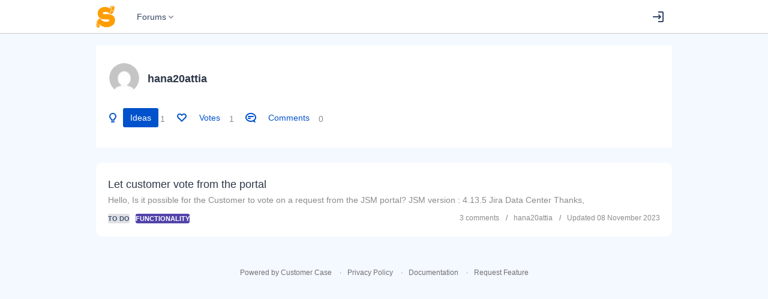

--- FILE ---
content_type: text/html; charset=UTF-8
request_url: https://stiltsoft.customercase.com/users/162613
body_size: 5465
content:




    


<!DOCTYPE html>

<html >
    <head>
        <meta charset="utf-8">
        <meta http-equiv="X-UA-Compatible" content="IE=edge,chrome=1">
        <title >User profile</title>

        <link rel="stylesheet" href="https://aui-cdn.atlassian.com/aui-adg/6.0.0/css/aui.min.css" media="all">
<link rel="stylesheet" href="https://aui-cdn.atlassian.com/aui-adg/6.0.0/css/aui-experimental.min.css" media="all">

        

        

        

        
    <script src="https://www.googletagmanager.com/gtag/js?id=G-2H7NEESCXC" type="text/javascript"></script>
    <script src="/assets/javascripts/86519619c589b3012c3ef51a953fe6af-google-analytics.js" data-tracking-id="G-2H7NEESCXC" id="gtag-tracking-script" type="text/javascript"></script>


        

    <script src="/assets/javascripts/sentryio/246f1b384350175e35c2fb57d9359212-sntr-brwsr.min.js"></script>
<script src="/assets/javascripts/sentryio/f1496f08aa0f27ad94f3fb9822164423-angular-plugin.min.js"></script>
<script src="/assets/javascripts/sentryio/1d213fa232ca547670fc80757a8651fe-sentry-init.js"></script>



    <link rel="stylesheet" href="/assets/stylesheets/1620ea0b2c783eb8195ca10e797704b9-main.css" media="all">
    <link rel="stylesheet" href="/assets/stylesheets/75a0b2256434b37592d723f6cde74a7f-background.css" media="all">
    <link rel="stylesheet" href="/assets/stylesheets/bd7f8978fa68cbb5c351e368291577a1-footer.css" media="all">
    <link rel="shortcut icon" href="/assets/images/cbd98a6b8ee4134b12a2e2492e38af24-favicon.png" />

    <script src="https://unpkg.com/imagesloaded@4.1/imagesloaded.pkgd.min.js"></script>
    <script src="/assets/javascripts/8d9593a6cf1ceb87b98ddac636c3e572-quill.min.js" type="text/javascript"></script>
<script src="/assets/javascripts/37c2c86eab40d9e90d9576cf6a1191b9-quill-image-drop.js" type="text/javascript"></script>
    <script src="https://cdnjs.cloudflare.com/ajax/libs/require.js/2.1.15/require.min.js"></script>
    <script src="https://cdnjs.cloudflare.com/ajax/libs/jquery/1.8.3/jquery.min.js"></script>
<script src="https://aui-cdn.atlassian.com/aui-adg/6.0.0/js/aui.min.js"></script>
<script src="https://aui-cdn.atlassian.com/aui-adg/6.0.0/js/aui-experimental.min.js"></script>
<script src="https://aui-cdn.atlassian.com/aui-adg/6.0.0/js/aui-soy.min.js"></script>

    
    <script src="/assets/ac/javascripts/routes.js" type="text/javascript"></script>

    

    <meta name="google" content="notranslate" />

    

    

    

    <link rel="stylesheet" href="/assets/javascripts/fe9c50fa36456273336f6f51854ec1ec-user-profile.css" media="all">
    <script src="/assets/javascripts/d9aeeeabc67584a5c3d276a6c6692b43-user-profile.js" type="text/javascript"></script>





    <meta name="viewport" content="width=1048">



    </head>

    

    <body class="aui-page-fixed cc-body background">
    

    
    <script src="/assets/javascripts/a71a54b5ba72f3501ea9802110e1b13b-header-forum.js" type="text/javascript"></script>
    <link rel="stylesheet" href="/assets/javascripts/d7669b659d841f5ce4900bf4300173e1-header-forum.css">

    <div id="header-forum"></div>
    <script nonce="sZmD6jDM3C4YtjdcXtKcGA==">
                    const componentProps = {};
                    componentProps.isLicenseValid = true;
                    componentProps.loginScreen = false;
                    


                    componentProps.user = {};
                    
                        componentProps.user.id = -1;
                    


                    
                        // todo а нужен ли здесь searchCallback правильный?
                        window.renderHeaderForum(document.getElementById("header-forum"), componentProps, () => {});
                    
    </script>


    <section id="content" role="main">

        <script src="/assets/javascripts/8c5733b665df44595284e254051d1c5d-forum-name.js" type="text/javascript"></script>
        <link rel="stylesheet" href="/assets/javascripts/9f78d663583c6c04898667a4280a18a1-forum-name.css">
        <link rel="stylesheet" href="https://fonts.googleapis.com/css?family=sf-ui-text-2">
        <link rel="stylesheet" href="https://fonts.googleapis.com/css?family=segoe-ui-4">
        
        


        <div class="cq-page-main cq-responsive">
            <div class="aui-page-panel-inner cq-responsive-inner">
            

    <section class="aui-page-panel-content">
    

    <div id="user-profile"></div>

    <script nonce="sZmD6jDM3C4YtjdcXtKcGA==">
            const userProfileProps = { userId: 162613};
            window.renderUserProfile(document.getElementById('user-profile'), userProfileProps);
    </script>

    </section>
    





            </div>
        </div>

        <span>
            <div class="cp-portal-dropzone">
                <div class="cp-portal-dropzone-infobox-parent">
                    <div class="cp-portal-dropzone-infobox">Drop files to attach them</div>
                </div>
            </div>
        </span>
    </section>

    <div id="footer" role="contentinfo">
    <section class="footer-body">

        <ul id="poweredby">
            <li class="noprint">Powered by
                <a href="https://marketplace.atlassian.com/plugins/customer-case-for-jira?from=cc-add-on-portal-footer" class="hover-footer-link">Customer Case</a>
            </li>
            <li class="noprint">
                <a href="https://docs.stiltsoft.com/display/CustomerCase/Privacy+Policy?from=cc-add-on-portal-footer" class="hover-footer-link">
                    Privacy Policy</a>
            </li>
            <li class="noprint">
                <a href="https://docs.stiltsoft.com/display/CustomerCase/Customer+Case?from=cc-add-on-portal-footer" class="hover-footer-link">
                    Documentation</a>
            </li>
            <li class="noprint">
                <a href="https://stiltsoft.customercase.com/forums/customer-case-for-jira?from=add-on-cc-portal-footer" class="hover-footer-link">
                    Request Feature</a>
            </li>
        </ul>

    </section>
</div>

    <span>
        <div class="attachments-drop-zone__window-dragover-mask"></div>
    </span>

    </body>



</html>

--- FILE ---
content_type: text/css
request_url: https://aui-cdn.atlassian.com/aui-adg/6.0.0/css/aui-experimental.min.css
body_size: 9265
content:
.aui-module{margin-top:20px}.aui-module:first-child{margin-top:0}.aui-module-content,.aui-module-footer,.aui-module-header{box-sizing:border-box}
/*! AUI Label */.aui-label{background:#f5f5f5;border:1px solid #ccc;border-radius:3.01px;display:inline-block;font-size:14px;font-weight:400;line-height:1;padding:1px 5px;margin:0 5px 0 0;text-align:left;text-decoration:none}.aui-label,a.aui-label{color:#3572b0}span.aui-label{color:#333}.aui-label.aui-label-closeable.aui-label-split:hover,a.aui-label:active,a.aui-label:focus,a.aui-label:hover{border-color:#707070;text-decoration:none}.aui-label-split .aui-label-split-main:active,.aui-label-split .aui-label-split-main:focus,.aui-label-split .aui-label-split-main:hover{text-decoration:none}.aui-label.aui-label-closeable{padding-right:18px;position:relative}.aui-label-closeable .aui-icon-close{background:url('[data-uri]') 0 0 no-repeat;cursor:pointer;display:block;float:right;height:8px;position:absolute;right:5px;top:4px;width:8px}
/*! AUI Sortable Tables */.aui-table-sortable .tablesorter-header{cursor:pointer}.aui-table-sortable .tablesorter-header.aui-table-column-unsortable{cursor:default}.aui-table-sortable .tablesorter-header.aui-table-column-unsortable:hover{background-color:inherit;color:inherit}.aui-table-sortable .tablesorter-header:hover,.aui-table-sortable .tablesorter-headerAsc,.aui-table-sortable .tablesorter-headerDesc{background-color:#f5f5f5;color:#333}.aui-table-sortable .aui-table-header-content:after{border:4px solid transparent;content:"";display:inline-block;margin-left:5px;position:relative;width:0}.aui-table-sortable .tablesorter-header:hover .aui-table-header-content:after{border-top-color:#333;border-bottom-color:transparent;opacity:.5;top:2px}.aui-table-sortable .tablesorter-headerAsc .aui-table-header-content:after,.aui-table-sortable .tablesorter-headerAsc:hover .aui-table-header-content:after{border-top-color:transparent;border-bottom-color:#333;opacity:1;top:-2px}.aui-table-sortable .tablesorter-headerDesc .aui-table-header-content:after,.aui-table-sortable .tablesorter-headerDesc:hover .aui-table-header-content:after{border-top-color:#333;border-bottom-color:transparent;opacity:1;top:2px}.aui-progress-tracker{display:table;font-size:12px;margin:10px 0 0;padding:0;table-layout:fixed;word-wrap:break-word}.aui-progress-tracker:first-child{margin-top:0}.aui-progress-tracker-step{box-sizing:border-box;display:table-cell;padding:0 10px;max-width:140px;min-width:80px;text-align:center}.aui-progress-tracker-step>a,.aui-progress-tracker-step>span{display:block;font-weight:700;outline:none;padding-top:25px;position:relative}.aui-progress-tracker-step>a:before,.aui-progress-tracker-step>span:before{background:#3572b0;border-radius:100%;box-shadow:0 0 0 3px #f5f5f5;content:"";height:10px;left:50%;margin-left:-5px;position:absolute;top:3px;width:10px}.aui-progress-tracker-step+.aui-progress-tracker-step>a:after,.aui-progress-tracker-step+.aui-progress-tracker-step>span:after{background:#3572b0;border:solid #f5f5f5;border-width:2px 0;box-shadow:-5px 0 0 -2px #3572b0,5px 0 0 -2px #3572b0;content:"";height:4px;left:-50%;margin-left:-14px;margin-right:6px;position:absolute;right:50%;top:4px}.aui-progress-tracker-step-current~.aui-progress-tracker-step{color:#707070}.aui-progress-tracker-step-current~.aui-progress-tracker-step>a:before,.aui-progress-tracker-step-current~.aui-progress-tracker-step>span:before{background-color:#ccc}.aui-progress-tracker-step-current~.aui-progress-tracker-step>a:after,.aui-progress-tracker-step-current~.aui-progress-tracker-step>span:after{background-color:#f5f5f5;box-shadow:none}.aui-progress-tracker-inverted .aui-progress-tracker-step>a:before,.aui-progress-tracker-inverted .aui-progress-tracker-step>span:before{box-shadow:0 0 0 3px #fff}.aui-progress-tracker-inverted .aui-progress-tracker-step+.aui-progress-tracker-step>a:after,.aui-progress-tracker-inverted .aui-progress-tracker-step+.aui-progress-tracker-step>span:after{border-color:#fff}.aui-progress-tracker-inverted .aui-progress-tracker-step-current~.aui-progress-tracker-step>a:after,.aui-progress-tracker-inverted .aui-progress-tracker-step-current~.aui-progress-tracker-step>span:after{background-color:#fff}.aui-page-header-actions .aui-progress-tracker{float:right}.tipsy{font-size:10px;position:absolute;padding:5px;word-wrap:break-word;z-index:6}.tipsy-inner{background-color:#000;color:#fff;max-width:200px;padding:5px 8px 4px 8px;text-align:center;border-radius:3px;-moz-border-radius:3px;-webkit-border-radius:3px}.tipsy-arrow{position:absolute;width:0;height:0;line-height:0;border:5px dashed #000}.tipsy-arrow-n{border-bottom-color:#000}.tipsy-arrow-s{border-top-color:#000}.tipsy-arrow-e{border-left-color:#000}.tipsy-arrow-w{border-right-color:#000}.tipsy-n .tipsy-arrow{left:50%;margin-left:-5px}.tipsy-n .tipsy-arrow,.tipsy-nw .tipsy-arrow{top:0;border-bottom-style:solid;border-top:none;border-left-color:transparent;border-right-color:transparent}.tipsy-nw .tipsy-arrow{left:10px}.tipsy-ne .tipsy-arrow{top:0;right:10px;border-bottom-style:solid;border-top:none;border-left-color:transparent;border-right-color:transparent}.tipsy-s .tipsy-arrow{left:50%;margin-left:-5px}.tipsy-s .tipsy-arrow,.tipsy-sw .tipsy-arrow{bottom:0;border-top-style:solid;border-bottom:none;border-left-color:transparent;border-right-color:transparent}.tipsy-sw .tipsy-arrow{left:10px}.tipsy-se .tipsy-arrow{bottom:0;right:10px;border-top-style:solid;border-bottom:none;border-left-color:transparent;border-right-color:transparent}.tipsy-e .tipsy-arrow{right:0;top:50%;margin-top:-5px;border-left-style:solid;border-right:none;border-top-color:transparent;border-bottom-color:transparent}.tipsy-w .tipsy-arrow{left:0;top:50%;margin-top:-5px;border-right-style:solid;border-left:none;border-top-color:transparent;border-bottom-color:transparent}.tipsy{font-size:12px;line-height:20px;font-family:Arial,sans-serif;padding:4px;text-align:left}.tipsy-inner{background:rgba(51,51,51,.9);padding:5px 10px}.tipsy-arrow{border-color:rgba(51,51,51,.9);border-width:4px}.tipsy-arrow-n{border-bottom-color:rgba(51,51,51,.9);margin-left:-4px}.tipsy-arrow-s{border-top-color:rgba(51,51,51,.9);margin-left:-4px}.tipsy-arrow-e{border-left-color:rgba(51,51,51,.9);margin-top:-4px}.tipsy-arrow-w{border-right-color:rgba(51,51,51,.9);margin-top:-4px}.tipsy a,.tipsy a:visited{color:#fff;text-decoration:underline}.tipsy p{color:#ccc;margin:0}.aui-tooltip-title{color:#fff;font-weight:700;margin:0}.aui-expander-content[aria-expanded=true] .aui-expander-ellipsis,.aui-expander-content[aria-hidden=true],.aui-expander-short-content[aria-hidden=true]{display:none}.aui-expander-content,.aui-expander-content[aria-expanded=false]{height:0;overflow:hidden;position:relative}.aui-expander-content[aria-expanded=true]{height:auto}.aui-expander-trigger{cursor:pointer}a.aui-expander-trigger.aui-expander-reveal-text{background:#fff;bottom:0;position:absolute;right:0;text-decoration:none;padding-left:10px}.aui-expander-trigger.aui-expander-reveal-text:hover>span{text-decoration:underline}.aui-expander-trigger.aui-expander-reveal-text:before{color:#333;content:"\2026\00a0"}.aui-expander-content[aria-expanded=true] .aui-expander-trigger.aui-expander-reveal-text:before{display:none}.aui-expander-content[aria-expanded=true] .aui-expander-trigger.aui-expander-reveal-text{position:relative}.aui-progress-indicator{background:#e9e9e9;border-radius:3px;height:5px;overflow:hidden;position:relative;width:100%}.aui-progress-indicator-value{-webkit-animation:a 1s infinite linear;animation:a 1s infinite linear;background:transparent;background-size:20px 5px;background-image:linear-gradient(90deg,#ccc 50%,transparent 0,transparent);border-radius:3px;display:block;height:5px;-webkit-transform:skewX(45deg);transform:skewX(45deg);transition:none;position:absolute;width:100%}@-webkit-keyframes a{0%{background-position:20px}to{background-position:0}}@keyframes a{0%{background-position:20px}to{background-position:0}}.aui-progress-indicator[data-value] .aui-progress-indicator-value{-webkit-animation-play-state:paused;animation-play-state:paused;background:#3572b0;border-radius:3px 0 0 3px;transition:width .5s;-webkit-transform:skewX(0);transform:skewX(0)}.aui-progress-indicator-static[data-value] .aui-progress-indicator-value{-webkit-animation-play-state:paused;animation-play-state:paused;transition:none}.aui-progress-indicator[data-value="1"] .aui-progress-indicator-value{border-radius:3px}span.aui-restfultable-throbber{background:url(wait.gif) 50% no-repeat;display:inline-block;height:16px;text-align:left;text-indent:-999px;visibility:hidden;width:20px}.aui-restfultable-init{text-align:center;vertical-align:middle;padding:20px}.aui-restfultable-init .aui-restfultable-loading{top:-4px;position:relative}.aui-restfultable-init .aui-restfultable-throbber,.aui-restfultable .aui-restfultable-row.loading .aui-restfultable-throbber{visibility:visible}table.aui.aui-restfultable>thead>tr>th{background-color:#fff}.aui-restfultable .aui-restfultable-status{width:1px;white-space:nowrap}.aui-restfultable-row td{vertical-align:top}.aui-restfultable-row .aui-restfultable-order{width:8px}.aui-restfultable-row .aui-restfultable-operations{width:160px;white-space:nowrap}.aui-restfultable-row .aui-restfultable-throbber{width:20px}.aui-restfultable-row .aui-restfultable-operations input.button,.aui-restfultable .aui-restfultable-row select{margin-top:2px}.aui-restfultable .aui-restfultable-row input.text,.aui-restfultable .aui-restfultable-row select{box-sizing:border-box;margin:0;max-width:none;width:100%}.aui-restfultable .aui-restfultable-order{width:8px}.aui-restfultable .aui-restfultable-row .aui-restfultable-draghandle{display:inline-block;width:8px;min-height:24px;margin-bottom:-6px;background-image:url(images/bg-grippy.png);cursor:move}.aui-restfultable-create td{border:solid #ccc;border-width:1px 0}.aui-restfultable .aui-restfultable-create .aui-restfultable-draghandle{display:none}.aui-restfultable-row.aui-restfultable-focused td{background-color:#ebf2f9}.aui-restfultable-row.aui-restfultable-disabled td{opacity:.5}.aui-restfultable-readonly.ui-sortable-helper{white-space:nowrap}.aui-restfultable-readonly.aui-restfultable-movable>div{background-color:#f5f5f5!important;box-sizing:border-box;display:table-cell;height:100%;min-height:40px;padding:7px 10px;vertical-align:middle}.aui-restfultable-readonly>.aui-restfultable-movable{height:100%}.aui-restfultable-readonly .aui-restfultable-editable-no-value .aui-restfultable-editable{visibility:hidden}.aui-restfultable-readonly .aui-restfultable-operations a{visibility:visible}.aui-restfultable-readonly .aui-restfultable-editable{display:block;box-sizing:border-box;margin:0;padding:3px 24px 2px 4px;position:relative}.aui-restfultable-readonly .aui-restfultable-editable .aui-iconfont-edit,.aui-restfultable-readonly .aui-restfultable-editable .icon-edit-sml{margin:0;position:absolute;right:4px;top:4px;visibility:hidden}.aui-restfultable-allowhover td .aui-restfultable-editable .aui-iconfont-edit,.aui-restfultable-allowhover td .aui-restfultable-editable .icon-edit-sml{visibility:hidden}.aui-restfultable-allowhover .aui-restfultable-readonly td:hover .aui-restfultable-editable .aui-iconfont-edit,.aui-restfultable-allowhover .aui-restfultable-readonly td:hover .aui-restfultable-editable .icon-edit-sml{visibility:visible}.aui-restfultable-readonly .aui-restfultable-editable em{color:#999}.aui-restfultable-allowhover tr:hover td,.aui-restfultable-row.aui-restfultable-active{background-color:#f5f5f5}.aui-restfultable-allowhover tr.aui-restfultable-focused td{background-color:#ebf2f9}.aui-restfultable-allowhover td:hover .aui-restfultable-editable{visibility:visible;background:#fffdf6;cursor:pointer}.aui-restfultable .error{clear:both;color:#d04437;display:block;margin:5px 0 0 0}.select2-container{margin:0;position:relative;display:inline-block;zoom:1;*display:inline;vertical-align:middle}.select2-container,.select2-drop,.select2-search,.select2-search input{box-sizing:border-box}.select2-container .select2-choice{display:block;height:26px;padding:0 0 0 8px;overflow:hidden;position:relative;border:1px solid #aaa;white-space:nowrap;line-height:26px;color:#444;text-decoration:none;border-radius:4px;background-clip:padding-box;-webkit-touch-callout:none;-webkit-user-select:none;-moz-user-select:none;-ms-user-select:none;user-select:none;background-color:#fff;background-image:-webkit-gradient(linear,left bottom,left top,color-stop(0,#eee),color-stop(.5,#fff));background-image:-webkit-linear-gradient(center bottom,#eee,#fff 50%);background-image:-moz-linear-gradient(center bottom,#eee 0,#fff 50%);background-image:linear-gradient(top,#fff,#eee 50%)}.select2-container .select2-choice,.select2-container.select2-drop-above .select2-choice{filter:progid:DXImageTransform.Microsoft.gradient(startColorstr='#ffffff',endColorstr='#eeeeee',GradientType=0)}.select2-container.select2-drop-above .select2-choice{border-bottom-color:#aaa;border-radius:0 0 4px 4px;background-image:-webkit-gradient(linear,left bottom,left top,color-stop(0,#eee),color-stop(.9,#fff));background-image:-webkit-linear-gradient(center bottom,#eee,#fff 90%);background-image:-moz-linear-gradient(center bottom,#eee 0,#fff 90%);background-image:linear-gradient(top,#eee,#fff 90%)}.select2-container.select2-allowclear .select2-choice .select2-chosen{margin-right:42px}.select2-container .select2-choice>.select2-chosen{margin-right:26px;display:block;overflow:hidden;white-space:nowrap;text-overflow:ellipsis}.select2-container .select2-choice abbr{display:none;width:12px;height:12px;position:absolute;right:24px;top:8px;font-size:1px;text-decoration:none;border:0;background:url(select2.png) 100% 0 no-repeat;cursor:pointer;outline:0}.select2-container.select2-allowclear .select2-choice abbr{display:inline-block}.select2-container .select2-choice abbr:hover{background-position:right -11px;cursor:pointer}.select2-drop-mask{border:0;margin:0;padding:0;position:fixed;left:0;top:0;min-height:100%;min-width:100%;height:auto;width:auto;opacity:0;z-index:3;background-color:#fff;filter:alpha(opacity=0)}.select2-drop{width:100%;margin-top:-1px;position:absolute;z-index:4;top:100%;background:#fff;color:#000;border:1px solid #aaa;border-top:0;border-radius:0 0 4px 4px;box-shadow:0 4px 5px rgba(0,0,0,.15)}.select2-drop-auto-width{border-top:1px solid #aaa;width:auto}.select2-drop-auto-width .select2-search{padding-top:4px}.select2-drop.select2-drop-above{margin-top:1px;border-top:1px solid #aaa;border-bottom:0;border-radius:4px 4px 0 0;box-shadow:0 -4px 5px rgba(0,0,0,.15)}.select2-drop-active{border:1px solid #5897fb;border-top:none}.select2-drop.select2-drop-above.select2-drop-active{border-top:1px solid #5897fb}.select2-container .select2-choice .select2-arrow{display:inline-block;width:18px;height:100%;position:absolute;right:0;top:0;border-left:1px solid #aaa;border-radius:0 4px 4px 0;background-clip:padding-box;background:#ccc;background-image:-webkit-gradient(linear,left bottom,left top,color-stop(0,#ccc),color-stop(.6,#eee));background-image:-webkit-linear-gradient(center bottom,#ccc,#eee 60%);background-image:-moz-linear-gradient(center bottom,#ccc 0,#eee 60%);filter:progid:DXImageTransform.Microsoft.gradient(startColorstr='#eeeeee',endColorstr='#cccccc',GradientType=0);background-image:linear-gradient(top,#ccc,#eee 60%)}.select2-container .select2-choice .select2-arrow b{display:block;width:100%;height:100%;background:url(select2.png) no-repeat 0 1px}.select2-search{display:inline-block;width:100%;min-height:26px;margin:0;padding-left:4px;padding-right:4px;position:relative;z-index:5;white-space:nowrap}.select2-search input{width:100%;height:auto!important;min-height:26px;padding:4px 20px 4px 5px;margin:0;outline:0;font-family:sans-serif;font-size:1em;border:1px solid #aaa;border-radius:0;box-shadow:none;background:#fff url(select2.png) no-repeat 100% -22px;background:url(select2.png) no-repeat 100% -22px,-webkit-gradient(linear,left bottom,left top,color-stop(.85,#fff),color-stop(.99,#eee));background:url(select2.png) no-repeat 100% -22px,-webkit-linear-gradient(center bottom,#fff 85%,#eee 99%);background:url(select2.png) no-repeat 100% -22px,linear-gradient(top,#fff 85%,#eee 99%)}.select2-drop.select2-drop-above .select2-search input{margin-top:4px}.select2-search input.select2-active{background:#fff url(select2-spinner.gif) no-repeat 100%;background:url(select2-spinner.gif) no-repeat 100%,-webkit-gradient(linear,left bottom,left top,color-stop(.85,#fff),color-stop(.99,#eee));background:url(select2-spinner.gif) no-repeat 100%,-webkit-linear-gradient(center bottom,#fff 85%,#eee 99%);background:url(select2-spinner.gif) no-repeat 100%,linear-gradient(top,#fff 85%,#eee 99%)}.select2-container-active .select2-choice,.select2-container-active .select2-choices{border:1px solid #5897fb;outline:none;box-shadow:0 0 5px rgba(0,0,0,.3)}.select2-dropdown-open .select2-choice{border-bottom-color:transparent;box-shadow:inset 0 1px 0 #fff;border-bottom-left-radius:0;border-bottom-right-radius:0;background-color:#eee;background-image:-webkit-gradient(linear,left bottom,left top,color-stop(0,#fff),color-stop(.5,#eee));background-image:-webkit-linear-gradient(center bottom,#fff,#eee 50%);background-image:-moz-linear-gradient(center bottom,#fff 0,#eee 50%);filter:progid:DXImageTransform.Microsoft.gradient(startColorstr='#eeeeee',endColorstr='#ffffff',GradientType=0);background-image:linear-gradient(top,#fff,#eee 50%)}.select2-dropdown-open.select2-drop-above .select2-choice,.select2-dropdown-open.select2-drop-above .select2-choices{border:1px solid #5897fb;border-top-color:transparent;background-image:-webkit-gradient(linear,left top,left bottom,color-stop(0,#fff),color-stop(.5,#eee));background-image:-webkit-linear-gradient(center top,#fff,#eee 50%);background-image:-moz-linear-gradient(center top,#fff 0,#eee 50%);filter:progid:DXImageTransform.Microsoft.gradient(startColorstr='#eeeeee',endColorstr='#ffffff',GradientType=0);background-image:linear-gradient(bottom,#fff,#eee 50%)}.select2-dropdown-open .select2-choice .select2-arrow{background:transparent;border-left:none;filter:none}.select2-dropdown-open .select2-choice .select2-arrow b{background-position:-18px 1px}.select2-results{max-height:200px;padding:0 0 0 4px;margin:4px 4px 4px 0;position:relative;overflow-x:hidden;overflow-y:auto;-webkit-tap-highlight-color:rgba(0,0,0,0)}.select2-results ul.select2-result-sub{margin:0;padding-left:0}.select2-results ul.select2-result-sub>li .select2-result-label{padding-left:20px}.select2-results ul.select2-result-sub ul.select2-result-sub>li .select2-result-label{padding-left:40px}.select2-results ul.select2-result-sub ul.select2-result-sub ul.select2-result-sub>li .select2-result-label{padding-left:60px}.select2-results ul.select2-result-sub ul.select2-result-sub ul.select2-result-sub ul.select2-result-sub>li .select2-result-label{padding-left:80px}.select2-results ul.select2-result-sub ul.select2-result-sub ul.select2-result-sub ul.select2-result-sub ul.select2-result-sub>li .select2-result-label{padding-left:100px}.select2-results ul.select2-result-sub ul.select2-result-sub ul.select2-result-sub ul.select2-result-sub ul.select2-result-sub ul.select2-result-sub>li .select2-result-label{padding-left:110px}.select2-results ul.select2-result-sub ul.select2-result-sub ul.select2-result-sub ul.select2-result-sub ul.select2-result-sub ul.select2-result-sub ul.select2-result-sub>li .select2-result-label{padding-left:120px}.select2-results li{list-style:none;display:list-item;background-image:none}.select2-results li.select2-result-with-children>.select2-result-label{font-weight:700}.select2-results .select2-result-label{padding:3px 7px 4px;margin:0;cursor:pointer;min-height:1em;-webkit-touch-callout:none;-webkit-user-select:none;-moz-user-select:none;-ms-user-select:none;user-select:none}.select2-results .select2-highlighted{background:#3875d7;color:#fff}.select2-results li em{background:#feffde;font-style:normal}.select2-results .select2-highlighted em{background:transparent}.select2-results .select2-highlighted ul{background:#fff;color:#000}.select2-results .select2-no-results,.select2-results .select2-searching,.select2-results .select2-selection-limit{background:#f4f4f4;display:list-item}.select2-results .select2-disabled.select2-highlighted{color:#666;background:#f4f4f4;display:list-item;cursor:default}.select2-results .select2-disabled{background:#f4f4f4;display:list-item;cursor:default}.select2-results .select2-selected{display:none}.select2-more-results.select2-active{background:#f4f4f4 url(select2-spinner.gif) no-repeat 100%}.select2-more-results{background:#f4f4f4;display:list-item}.select2-container.select2-container-disabled .select2-choice{background-color:#f4f4f4;background-image:none;border:1px solid #ddd;cursor:default}.select2-container.select2-container-disabled .select2-choice .select2-arrow{background-color:#f4f4f4;background-image:none;border-left:0}.select2-container.select2-container-disabled .select2-choice abbr{display:none}.select2-container-multi .select2-choices{height:auto!important;height:1%;margin:0;padding:0;position:relative;border:1px solid #aaa;cursor:text;overflow:hidden;background-color:#fff;background-image:-webkit-gradient(linear,0 0,0 100%,color-stop(1%,#eee),color-stop(15%,#fff));background-image:-webkit-linear-gradient(top,#eee 1%,#fff 15%);background-image:linear-gradient(top,#eee 1%,#fff 15%)}.select2-locked{padding:3px 5px 3px 5px!important}.select2-container-multi .select2-choices{min-height:26px}.select2-container-multi.select2-container-active .select2-choices{border:1px solid #5897fb;outline:none;box-shadow:0 0 5px rgba(0,0,0,.3)}.select2-container-multi .select2-choices li{float:left;list-style:none}.select2-container-multi .select2-choices .select2-search-field{margin:0;padding:0;white-space:nowrap}.select2-container-multi .select2-choices .select2-search-field input{padding:5px;margin:1px 0;font-family:sans-serif;font-size:100%;color:#666;outline:0;border:0;box-shadow:none;background:transparent!important}.select2-container-multi .select2-choices .select2-search-field input.select2-active{background:#fff url(select2-spinner.gif) no-repeat 100%!important}.select2-default{color:#999!important}.select2-container-multi .select2-choices .select2-search-choice{padding:3px 5px 3px 18px;margin:3px 0 3px 5px;position:relative;line-height:13px;color:#333;cursor:default;border:1px solid #aaa;border-radius:3px;box-shadow:inset 0 0 2px #fff,0 1px 0 rgba(0,0,0,.05);background-clip:padding-box;-webkit-touch-callout:none;-webkit-user-select:none;-moz-user-select:none;-ms-user-select:none;user-select:none;background-color:#e4e4e4;filter:progid:DXImageTransform.Microsoft.gradient(startColorstr='#eeeeee',endColorstr='#f4f4f4',GradientType=0);background-image:-webkit-gradient(linear,0 0,0 100%,color-stop(20%,#f4f4f4),color-stop(50%,#f0f0f0),color-stop(52%,#e8e8e8),color-stop(100%,#eee));background-image:-webkit-linear-gradient(top,#f4f4f4 20%,#f0f0f0 50%,#e8e8e8 52%,#eee);background-image:linear-gradient(top,#f4f4f4 20%,#f0f0f0 50%,#e8e8e8 52%,#eee)}.select2-container-multi .select2-choices .select2-search-choice .select2-chosen{cursor:default}.select2-container-multi .select2-choices .select2-search-choice-focus{background:#d4d4d4}.select2-search-choice-close{display:block;width:12px;height:13px;position:absolute;right:3px;top:4px;font-size:1px;outline:none;background:url(select2.png) 100% 0 no-repeat}.select2-container-multi .select2-search-choice-close{left:3px}.select2-container-multi .select2-choices .select2-search-choice-focus .select2-search-choice-close,.select2-container-multi .select2-choices .select2-search-choice .select2-search-choice-close:hover{background-position:right -11px}.select2-container-multi.select2-container-disabled .select2-choices{background-color:#f4f4f4;background-image:none;border:1px solid #ddd;cursor:default}.select2-container-multi.select2-container-disabled .select2-choices .select2-search-choice{padding:3px 5px 3px 5px;border:1px solid #ddd;background-image:none;background-color:#f4f4f4}.select2-container-multi.select2-container-disabled .select2-choices .select2-search-choice .select2-search-choice-close{display:none;background:none}.select2-result-selectable .select2-match,.select2-result-unselectable .select2-match{text-decoration:underline}.select2-offscreen,.select2-offscreen:focus{clip:rect(0 0 0 0)!important;width:1px!important;height:1px!important;border:0!important;margin:0!important;padding:0!important;overflow:hidden!important;position:absolute!important;outline:0!important;left:0!important;top:0!important}.select2-display-none{display:none}.select2-measure-scrollbar{position:absolute;top:-10000px;left:-10000px;width:100px;height:100px;overflow:scroll}@media only screen and (-webkit-min-device-pixel-ratio:1.5),only screen and (min-resolution:144dpi){.select2-container .select2-choice .select2-arrow b,.select2-container .select2-choice abbr,.select2-search-choice-close,.select2-search input{background-image:url(select2x2.png)!important;background-repeat:no-repeat!important;background-size:60px 40px!important}.select2-search input{background-position:100% -21px!important}}.aui-select2-drop .select2-search input{min-height:0;font-family:inherit}.aui-select2-drop .select2-result-selectable .select2-match,.aui-select2-drop .select2-result-unselectable .select2-match{text-decoration:none;font-weight:700}.aui-select2-drop .select2-results ul.select2-result-sub{padding:0}.aui-select2-drop.aui-dropdown2 .select2-search{padding:5px}.aui-select2-drop{box-shadow:0 3px 6px rgba(0,0,0,.2);z-index:4}.aui-select2-drop.select2-drop-above.select2-drop-active{border:1px solid #ccc;border-top-left-radius:3px;border-top-right-radius:3px;box-shadow:0 0 6px rgba(0,0,0,.2);margin-top:0}.aui-select2-drop .select2-result-unselectable>.select2-result-label{font-size:12px;color:#707070;padding:5px 10px 0}.aui-select2-drop .select2-results .select2-more-results,.aui-select2-drop .select2-results .select2-no-results,.aui-select2-drop .select2-results .select2-result-label,.aui-select2-drop .select2-results .select2-searching,.aui-select2-drop .select2-results ul.select2-result-sub>li .select2-result-label{padding:3px 10px}.aui-select2-drop .select2-result-label{text-overflow:ellipsis;white-space:nowrap;overflow:hidden}.aui-select2-drop .select2-results{margin:2px 0;padding:0}.aui-select2-drop .select2-more-results,.aui-select2-drop .select2-no-results,.aui-select2-drop .select2-searching{background-color:transparent}.aui-select2-drop,.aui-select2-drop .select2-search input{border:1px solid #ccc}.aui-select2-drop .select2-search input{border-radius:3px}.aui-select2-container.select2-container .select2-choice,.aui-select2-drop{color:inherit;max-width:none}.aui-select2-drop .select2-results ul.select2-result-sub{margin:2px 0}.aui-select2-drop .select2-result-sub .select2-result-unselectable>.select2-result-label{text-transform:none;font-size:inherit;margin-top:5px}.aui-select2-drop.aui-dropdown2.aui-style-default{margin-left:0}.aui-select2-drop .select2-results .select2-highlighted{background-color:#3572b0}.aui-select2-container.select2-container .select2-choice>span{display:block;overflow:hidden;white-space:nowrap;text-overflow:ellipsis}.aui-select2-container.select2-container .select2-choice .select2-arrow{background:none;border:none;filter:none}.aui-select2-container.select2-container-active .select2-choice,.aui-select2-container.select2-container-active .select2-choices{border:none;outline:none;box-shadow:none}.aui-select2-container.select2-container .select2-choice .select2-arrow b{display:none;background:none}.aui-select2-container.select2-container .select2-choice{padding-right:23px;position:relative;width:inherit}.aui-select2-container.select2-container a.select2-choice,.aui-select2-container.select2-container a.select2-choice:active,.aui-select2-container.select2-container a.select2-choice:focus,.aui-select2-container.select2-container a.select2-choice:hover{text-decoration:none}.aui-select2-container.select2-container .select2-choice:after{border:4px solid transparent;content:"";height:0;left:100%;margin-left:-18px;margin-top:-2px;opacity:.8;position:absolute;top:50%;width:0;border-top-color:#333}.aui-select2-container.select2-container .select2-choice.active:after,.aui-select2-container.select2-container .select2-choice:hover:after{opacity:1}.aui-select2-container.select2-container .select2-choice:after{margin-top:0;top:12px}.aui-select2-container .select2-input{color:inherit!important}.aui-select2-container .select2-default{color:#707070!important}.aui-select2-container .select2-choices .select2-search-field input{font-family:inherit;font-size:14px;height:1.4285714285714em;line-height:1.4285714285714;margin:0;padding:0}.aui-select2-container.select2-container-multi .select2-choices{min-height:0;background:#fff}.aui-select2-container.select2-container-multi.text{height:auto}.aui-select2-container .select2-choices .select2-search-choice{background:#f5f5f5;border:1px solid #ccc;border-radius:3.01px;box-shadow:none;color:#333;display:inline-block;font-size:14px;font-weight:400;line-height:1;padding:1px 18px 1px 5px;position:relative;margin:1px 5px 1px 0;text-align:left;text-decoration:none}.aui-select2-container .select2-choices .select2-search-choice-focus{border-color:#707070}.aui-select2-container .select2-choice abbr{padding-top:10px;position:absolute;top:10px}.aui-select2-container.select2-allowclear .select2-choice abbr{display:block}.aui-select2-container .select2-search-choice-close{cursor:pointer;display:block;height:8px;left:auto;position:absolute;right:5px;top:4px;width:8px}@media (-webkit-min-device-pixel-ratio:1.5),(min--moz-device-pixel-ratio:1.5),all{.aui-select2-container.select2-container .select2-choice abbr,.aui-select2-container.select2-container .select2-search-choice-close{
    /* !important to ensure that the select2 hover state doesn't modify the background position */background:url('[data-uri]') 0 0 no-repeat!important;background-size:8px!important}}.aui-select2-container.select2-container .select2-choice,.aui-select2-container.select2-container .select2-choice:visited,.aui-select2-container.select2-container a.select2-choice{box-sizing:border-box;background:#f5f5f5;border:1px solid #ccc;border-radius:3.01px;color:inherit;cursor:pointer;display:inline-block;filter:none;font-family:inherit;font-size:inherit;font-variant:normal;font-weight:400;height:2.1428571428571em;line-height:1.4285714285714;margin:0;padding:4px 10px;text-decoration:none;text-shadow:0 1px 0 #fff;vertical-align:top;white-space:nowrap}.aui-select2-container.select2-container .select2-choice:focus,.aui-select2-container.select2-container .select2-choice:hover,.aui-select2-container.select2-container.select2-container-active .select2-choice{background:#f5f5f5;border-color:#999;color:#000;text-decoration:none}.aui-select2-container.select2-container .select2-choice:active,.aui-select2-container.select2-container.select2-dropdown-open .select2-choice{background-image:none;background-color:#f5f5f5;box-shadow:inset 0 3px 6px rgba(0,0,0,.1);filter:none;text-shadow:none;text-decoration:none}.aui-select2-container.select2-container.select2-dropdown-open .select2-choice,.aui-select2-container.select2-container.select2-dropdown-open .select2-choices{border-bottom-right-radius:0;border-bottom-left-radius:0;border-bottom-width:0;padding-bottom:5px}.aui-select2-container.select2-container.select2-dropdown-open.select2-drop-above .select2-choice,.aui-select2-container.select2-container.select2-dropdown-open.select2-drop-above .select2-choices{border-radius:3.01px;border-bottom-width:1px;border-top-right-radius:0;border-top-left-radius:0;border-top-width:0;padding-bottom:4px;padding-top:5px}.aui-select2-container.select2-container-multi .select2-choices .select2-search-choice,.aui-select2-container.select2-container.select2-drop-above .select2-choice,.aui-select2-container.select2-dropdown-open.select2-drop-above .select2-choice,.aui-select2-container.select2-dropdown-open.select2-drop-above .select2-choices{filter:none}.aui-select2-container.select2-container .select2-choice abbr{display:none}.aui-select2-container .aui-avatar{margin-right:5px}.aui-select2-container.aui-has-avatar .select2-search-choice-close{top:5px}.aui-select2-container.aui-has-avatar .select2-choices .select2-search-field input{padding:1px 0}.aui-select2-drop.aui-has-avatar .select2-results .select2-result-label .aui-avatar{margin-right:5px;vertical-align:middle}.aui-select2-drop.aui-has-avatar .select2-more-results,.aui-select2-drop.aui-has-avatar .select2-no-results,.aui-select2-drop.aui-has-avatar .select2-searching{padding-bottom:5px;padding-top:5px}#aui-flag-container{position:fixed;top:71px;right:30px;z-index:2}.aui-flag{left:0;max-height:300px;opacity:0;position:relative;top:-10px;transition:opacity .2s,top .5s}.aui-flag[aria-hidden=true]{left:300px;max-height:0;opacity:0;overflow:hidden;top:0;transition:max-height .5s .5s,opacity .8s,left 1s}.aui-flag[aria-hidden=false]{opacity:1;top:0;left:0}.aui-flag .aui-message{box-shadow:0 3px 6px rgba(0,0,0,.2);margin-bottom:20px;border-top-width:1px;border-right-width:1px;border-bottom-width:1px;border-left-width:1px;border-radius:3px;width:300px}.tipsy.aui-form-notification-tooltip-error .tipsy-arrow-n{border-bottom-color:#d04437}.tipsy.aui-form-notification-tooltip-error .tipsy-arrow-s{border-top-color:#d04437}.tipsy.aui-form-notification-tooltip-error .tipsy-arrow-w{border-right-color:#d04437}.tipsy.aui-form-notification-tooltip-error .tipsy-inner{background-color:#d04437;color:#fff}.tipsy.aui-form-notification-tooltip-info .tipsy-arrow-n{border-bottom-color:#fff}.tipsy.aui-form-notification-tooltip-info .tipsy-arrow-s{border-top-color:#fff}.tipsy.aui-form-notification-tooltip-info .tipsy-arrow-w{border-right-color:#fff}.tipsy.aui-form-notification-tooltip-info .tipsy-inner{background-color:#fff;border:1px solid #ccc;color:#333}.tipsy.aui-form-notification-tooltip-info .tipsy-inner a{color:#3572b0;text-decoration:none}.tipsy.aui-form-notification-tooltip-info:before{content:'';height:0;position:absolute;width:0}.tipsy.aui-form-notification-tooltip-info.tipsy-ne:before{border-bottom:7px solid #ccc;border-left:7px dashed transparent;border-right:7px dashed transparent;border-top:none;margin-top:0;right:9px;top:-1px}.tipsy.aui-form-notification-tooltip-info.tipsy-se:before{border-bottom:none;border-left:7px dashed transparent;border-right:7px dashed transparent;border-top:7px solid #ccc;margin-top:-5px;right:9px;top:100%}.tipsy.aui-form-notification-tooltip-info.tipsy-w:before{border-bottom:7px dashed transparent;border-left:none;border-right:7px solid #ccc;border-top:7px dashed transparent;left:-3px;margin-top:-7px;top:50%}.tipsy.aui-form-notification-tooltip{line-height:1.28571429;padding:4px}.tipsy.aui-form-notification-tooltip .tipsy-arrow-n{border-width:6px;margin-top:0;right:10px;top:0}.tipsy.aui-form-notification-tooltip .tipsy-arrow-s{border-width:6px;margin-top:-6px;right:10px}.tipsy.aui-form-notification-tooltip .tipsy-arrow-w{border-width:6px;margin-top:-6px;left:-1px}.tipsy.aui-form-notification-tooltip ul{padding-left:20px}.tipsy.aui-form-notification-tooltip .tipsy-inner{padding:10px;text-align:left}[data-aui-notification-info]+.aui-icon.aui-icon-notification{color:#999}[data-aui-notification-info]+.aui-icon.aui-icon-notification:before{content:"\f16f"}[data-aui-notification-success]+.aui-icon.aui-icon-notification{color:#14892c}[data-aui-notification-success]+.aui-icon.aui-icon-notification:before{content:"\f104"}[data-aui-notification-error]+.aui-icon.aui-icon-notification{color:#d04437}[data-aui-notification-error]+.aui-icon.aui-icon-notification:before{content:"\f15a"}[data-aui-notification-field].aui-form-notification-field-no-icon+.aui-icon.aui-icon-notification{visibility:hidden}.aui-icon-notification{margin-left:2px;margin-top:4px;vertical-align:top}form.aui .password[data-aui-notification-field]:not(.aui-form-notification-field-no-icon),form.aui .text[data-aui-notification-field]:not(.aui-form-notification-field-no-icon){padding-right:28px}form.aui .password[data-aui-notification-field]+.aui-icon-notification,form.aui .text[data-aui-notification-field]+.aui-icon-notification{margin-left:0;margin-top:0;position:relative;right:22px;top:7px;vertical-align:top}form.aui .password[data-aui-notification-error],form.aui .text[data-aui-notification-error],form.aui .textarea[data-aui-notification-error]{border-color:#d04437}form.aui .password[data-aui-notification-success],form.aui .text[data-aui-notification-success],form.aui .textarea[data-aui-notification-success]{border-color:#14892c}.aui-page-sidebar #footer{box-sizing:border-box;padding-left:280px}.aui-page-sidebar.aui-sidebar-collapsed #footer{padding-left:56px}.aui-page-sidebar-touch #footer{margin-left:0;padding-left:inherit;border-top:1px solid #ccc}.aui-page-sidebar-touch.aui-sidebar-collapsed #footer{padding-left:inherit}.aui-sidebar,.aui-sidebar-submenu{box-sizing:border-box;min-width:56px;position:absolute;width:280px;z-index:1}.aui-page-sidebar-touch .aui-sidebar-submenu:not(.aui-sidebar-submenu),.aui-page-sidebar-touch .aui-sidebar:not(.aui-sidebar-submenu){background-color:#f5f5f5;float:left;position:static}#content .aui-sidebar+.aui-page-header,#content .aui-sidebar-submenu+.aui-page-header{padding-left:300px;background:#fff}.aui-sidebar+.aui-page-header+.aui-navgroup,.aui-sidebar-submenu+.aui-page-header+.aui-navgroup{padding-left:290px}.aui-sidebar+.aui-page-panel,.aui-sidebar-submenu+.aui-page-panel{border-top:none}.aui-sidebar-submenu~.aui-page-panel,.aui-sidebar~.aui-page-panel{margin-top:0;padding-left:280px}.aui-page-sidebar-touch .aui-sidebar-submenu~.aui-page-panel,.aui-page-sidebar-touch .aui-sidebar~.aui-page-panel{border-bottom:none;border-left:1px solid #ccc;clear:none;margin-left:280px;padding-left:inherit;width:inherit}.aui-page-sidebar-touch .aui-sidebar-submenu.aui-sidebar-fly-out,.aui-page-sidebar-touch .aui-sidebar.aui-sidebar-fly-out{border-right:1px solid #ccc;height:100%;position:absolute}.aui-sidebar-submenu.aui-sidebar-fly-out~.aui-page-panel,.aui-sidebar.aui-sidebar-fly-out~.aui-page-panel{padding-left:56px;z-index:0}.aui-page-sidebar-touch .aui-sidebar-submenu.aui-sidebar-fly-out~.aui-page-panel,.aui-page-sidebar-touch .aui-sidebar.aui-sidebar-fly-out~.aui-page-panel{margin-left:56px;padding-left:inherit}#content .aui-sidebar-submenu.aui-sidebar-fly-out+.aui-page-header,#content .aui-sidebar.aui-sidebar-fly-out+.aui-page-header{padding-left:76px}.aui-sidebar-submenu .aui-sidebar-wrapper,.aui-sidebar .aui-sidebar-wrapper{box-sizing:border-box;border-right:1px solid #ccc;background-color:#f5f5f5;width:280px;position:absolute;top:0;bottom:auto}.aui-sidebar-submenu .aui-sidebar-wrapper.aui-is-docked,.aui-sidebar .aui-sidebar-wrapper.aui-is-docked{position:fixed;top:0;bottom:auto}.aui-page-sidebar-touch .aui-sidebar-submenu .aui-sidebar-wrapper,.aui-page-sidebar-touch .aui-sidebar .aui-sidebar-wrapper{position:static;border-right:none}.aui-page-sidebar-touch .aui-sidebar-submenu.aui-sidebar-fly-out .aui-sidebar-wrapper,.aui-page-sidebar-touch .aui-sidebar.aui-sidebar-fly-out .aui-sidebar-wrapper{border-right:1px solid #ccc}.aui-sidebar-submenu .aui-sidebar-body,.aui-sidebar .aui-sidebar-body{box-sizing:content-box;bottom:40px;overflow-y:auto;position:absolute;top:0;width:100%}.aui-page-sidebar-touch .aui-sidebar-submenu .aui-sidebar-body,.aui-page-sidebar-touch .aui-sidebar .aui-sidebar-body{position:relative}.aui-sidebar-submenu .aui-page-header,.aui-sidebar .aui-page-header{margin:15px 15px 0 15px;padding-bottom:0}.aui-sidebar-submenu .aui-page-header-image,.aui-sidebar-submenu .aui-page-header-inner,.aui-sidebar-submenu .aui-page-header-main,.aui-sidebar-submenu .aui-page-header .aui-avatar,.aui-sidebar .aui-page-header-image,.aui-sidebar .aui-page-header-inner,.aui-sidebar .aui-page-header-main,.aui-sidebar .aui-page-header .aui-avatar{display:block}.aui-sidebar-submenu .aui-page-header-image,.aui-sidebar .aui-page-header-image{position:absolute}.aui-sidebar-submenu .aui-page-header-image+.aui-page-header-main,.aui-sidebar .aui-page-header-image+.aui-page-header-main{padding-left:58px}.aui-sidebar-submenu .aui-sidebar-header-large .aui-page-header-image,.aui-sidebar .aui-sidebar-header-large .aui-page-header-image{width:128px;margin:0 auto;position:inherit}.aui-sidebar-submenu .aui-sidebar-header-large .aui-page-header-image+.aui-page-header-main,.aui-sidebar .aui-sidebar-header-large .aui-page-header-image+.aui-page-header-main{padding-top:10px;padding-left:0}.aui-sidebar-submenu .aui-sidebar-header-large .aui-page-header-main,.aui-sidebar .aui-sidebar-header-large .aui-page-header-main{text-align:center}.aui-sidebar-submenu .aui-sidebar-header-large .aui-page-header-main>h1,.aui-sidebar-submenu .aui-sidebar-header-large .aui-page-header-main>h2,.aui-sidebar .aui-sidebar-header-large .aui-page-header-main>h1,.aui-sidebar .aui-sidebar-header-large .aui-page-header-main>h2{padding-top:10px;font-size:20px;line-height:1.25}.aui-sidebar-submenu .aui-sidebar-header-large .aui-page-header-main>h1:only-child,.aui-sidebar-submenu .aui-sidebar-header-large .aui-page-header-main>h2:only-child,.aui-sidebar .aui-sidebar-header-large .aui-page-header-main>h1:only-child,.aui-sidebar .aui-sidebar-header-large .aui-page-header-main>h2:only-child{padding-top:0}.aui-sidebar-submenu .aui-page-header-main,.aui-sidebar .aui-page-header-main{padding-top:4px}.aui-sidebar-submenu .aui-page-header-main>h1,.aui-sidebar-submenu .aui-page-header-main>h2,.aui-sidebar .aui-page-header-main>h1,.aui-sidebar .aui-page-header-main>h2{white-space:nowrap;text-overflow:ellipsis;overflow:hidden;font-size:14px;line-height:20px}.aui-sidebar-submenu .aui-page-header-main>h1:only-child,.aui-sidebar-submenu .aui-page-header-main>h2:only-child,.aui-sidebar .aui-page-header-main>h1:only-child,.aui-sidebar .aui-page-header-main>h2:only-child{line-height:48px}.aui-sidebar-submenu .aui-page-header-actions,.aui-sidebar .aui-page-header-actions{display:none}.aui-sidebar-submenu .aui-nav-breadcrumbs>li,.aui-sidebar .aui-nav-breadcrumbs>li{width:100%}.aui-sidebar-submenu .aui-sidebar-handle,.aui-sidebar .aui-sidebar-handle{background:#fff url(images/icons/sidebar/icon-handle.png) 50% no-repeat;cursor:col-resize;height:100%;position:absolute;right:-10px;top:0;width:10px}.aui-sidebar-submenu .aui-sidebar-footer,.aui-sidebar .aui-sidebar-footer{box-sizing:border-box;border-top:1px solid #ccc;bottom:0;min-height:40px;padding:5px 40px 0 9px;position:absolute;width:100%}.aui-page-sidebar-touch .aui-sidebar-submenu .aui-sidebar-footer,.aui-page-sidebar-touch .aui-sidebar .aui-sidebar-footer{border-bottom:1px solid #ccc;margin-top:10px;position:relative}.aui-sidebar-submenu .aui-sidebar-footer .aui-button,.aui-sidebar .aui-sidebar-footer .aui-button{white-space:nowrap;text-overflow:ellipsis;overflow:hidden;max-width:100%}.aui-sidebar-submenu .aui-sidebar-footer>.aui-sidebar-settings-button,.aui-sidebar-submenu .aui-sidebar-footer>.aui-sidebar-toggle,.aui-sidebar .aui-sidebar-footer>.aui-sidebar-settings-button,.aui-sidebar .aui-sidebar-footer>.aui-sidebar-toggle{border:0;border-radius:0;height:auto;padding:9px 15px}.aui-sidebar-submenu .aui-sidebar-footer>.aui-sidebar-settings-button>.aui-icon,.aui-sidebar-submenu .aui-sidebar-footer>.aui-sidebar-toggle>.aui-icon,.aui-sidebar .aui-sidebar-footer>.aui-sidebar-settings-button>.aui-icon,.aui-sidebar .aui-sidebar-footer>.aui-sidebar-toggle>.aui-icon{height:16px;width:16px}.aui-sidebar-submenu .aui-sidebar-footer>.aui-sidebar-settings-button:focus,.aui-sidebar-submenu .aui-sidebar-footer>.aui-sidebar-settings-button:hover,.aui-sidebar-submenu .aui-sidebar-footer>.aui-sidebar-toggle:focus,.aui-sidebar-submenu .aui-sidebar-footer>.aui-sidebar-toggle:hover,.aui-sidebar .aui-sidebar-footer>.aui-sidebar-settings-button:focus,.aui-sidebar .aui-sidebar-footer>.aui-sidebar-settings-button:hover,.aui-sidebar .aui-sidebar-footer>.aui-sidebar-toggle:focus,.aui-sidebar .aui-sidebar-footer>.aui-sidebar-toggle:hover{background:#e6e6e6 none;color:#707070;text-shadow:none}.aui-sidebar-submenu .aui-sidebar-footer>.aui-sidebar-settings-button:active,.aui-sidebar-submenu .aui-sidebar-footer>.aui-sidebar-toggle:active,.aui-sidebar .aui-sidebar-footer>.aui-sidebar-settings-button:active,.aui-sidebar .aui-sidebar-footer>.aui-sidebar-toggle:active{box-shadow:none}.aui-sidebar-submenu .aui-sidebar-footer>.aui-sidebar-settings-button,.aui-sidebar .aui-sidebar-footer>.aui-sidebar-settings-button{margin-top:-5px;margin-bottom:-5px;margin-left:-9px;text-shadow:none}.aui-sidebar-submenu .aui-sidebar-footer>.aui-sidebar-settings-button.aui-sidebar-settings-selected,.aui-sidebar .aui-sidebar-footer>.aui-sidebar-settings-button.aui-sidebar-settings-selected{background-color:#e6e6e6}.aui-sidebar-submenu .aui-sidebar-footer>.aui-sidebar-toggle,.aui-sidebar .aui-sidebar-footer>.aui-sidebar-toggle{display:block;margin-left:0;position:absolute;right:0;top:0;width:46px;text-overflow:clip;white-space:normal}.aui-sidebar-submenu .aui-sidebar-footer>.aui-sidebar-toggle>.aui-icon,.aui-sidebar .aui-sidebar-footer>.aui-sidebar-toggle>.aui-icon{background:url(images/icons/sidebar/icon-toggle.svg) 50% no-repeat;background-size:10px}.aui-sidebar-submenu .aui-navgroup-inner .aui-sidebar-button,.aui-sidebar .aui-navgroup-inner .aui-sidebar-button{margin-bottom:10px;margin-left:3px}.aui-sidebar-submenu .aui-navgroup-inner .aui-sidebar-button>.aui-icon,.aui-sidebar .aui-navgroup-inner .aui-sidebar-button>.aui-icon{margin-right:3px}.aui-sidebar-submenu .aui-nav-item-label,.aui-sidebar .aui-nav-item-label{white-space:nowrap;text-overflow:ellipsis;overflow:hidden;display:block;word-wrap:normal}.aui-sidebar-submenu .aui-navgroup-vertical .aui-nav,.aui-sidebar .aui-navgroup-vertical .aui-nav{border-top:0}.aui-sidebar-submenu .aui-navgroup-vertical .aui-nav>li,.aui-sidebar .aui-navgroup-vertical .aui-nav>li{padding:0 15px}.aui-sidebar-submenu .aui-navgroup-vertical .aui-nav>li>a,.aui-sidebar .aui-navgroup-vertical .aui-nav>li>a{box-sizing:border-box}.aui-sidebar-submenu .aui-navgroup-vertical .aui-nav>li>a.aui-nav-item,.aui-sidebar .aui-navgroup-vertical .aui-nav>li>a.aui-nav-item{margin:0 -15px;padding-left:15px;padding-right:26px;line-height:20px}.aui-sidebar-submenu .aui-navgroup-vertical .aui-nav .aui-nav[data-more] .aui-nav-more~li,.aui-sidebar .aui-navgroup-vertical .aui-nav .aui-nav[data-more] .aui-nav-more~li{height:0;overflow:hidden}.aui-sidebar-submenu .aui-navgroup-vertical .aui-nav .aui-nav .aui-nav-item,.aui-sidebar .aui-navgroup-vertical .aui-nav .aui-nav .aui-nav-item{margin:0 -21px 0 -15px;padding-right:21px}.aui-sidebar-submenu .aui-navgroup-vertical .aui-nav .aui-nav .aui-nav-item-actions,.aui-sidebar .aui-navgroup-vertical .aui-nav .aui-nav .aui-nav-item-actions{margin-right:0}.aui-sidebar-submenu .aui-navgroup-vertical .aui-nav .aui-nav-selected a,.aui-sidebar-submenu[aria-expanded=false] .aui-navgroup-vertical .aui-nav .aui-nav-child-selected a,.aui-sidebar .aui-navgroup-vertical .aui-nav .aui-nav-selected a,.aui-sidebar[aria-expanded=false] .aui-navgroup-vertical .aui-nav .aui-nav-child-selected a{background-color:#e6e6e6;color:#3572b0;font-weight:400}.aui-sidebar-submenu .aui-sidebar-group:first-child .aui-nav-heading:first-child,.aui-sidebar .aui-sidebar-group:first-child .aui-nav-heading:first-child{border-top:none}.aui-sidebar-submenu .aui-nav>li,.aui-sidebar .aui-nav>li{position:relative}.aui-sidebar-submenu .aui-nav>li>.aui-nav-item,.aui-sidebar .aui-nav>li>.aui-nav-item{white-space:nowrap;text-overflow:ellipsis;overflow:hidden}.aui-sidebar-submenu .aui-nav>li>.aui-nav-item>.aui-icon,.aui-sidebar .aui-nav>li>.aui-nav-item>.aui-icon{color:#707070;height:20px;width:20px;margin-right:15px;float:left}.aui-sidebar-submenu .aui-nav>li>.aui-nav-item>.aui-icon:before,.aui-sidebar .aui-nav>li>.aui-nav-item>.aui-icon:before{font-size:20px;margin-top:-11px}.aui-sidebar-submenu .aui-nav>li>.aui-nav-item>.aui-icon.aui-icon-small:before,.aui-sidebar .aui-nav>li>.aui-nav-item>.aui-icon.aui-icon-small:before{font-size:16px;padding:2px}.aui-sidebar-submenu .aui-nav>li>.aui-nav-item>.aui-badge,.aui-sidebar-submenu .aui-nav>li>.aui-nav-item>aui-badge,.aui-sidebar .aui-nav>li>.aui-nav-item>.aui-badge,.aui-sidebar .aui-nav>li>.aui-nav-item>aui-badge{float:right;margin-top:2px}.aui-sidebar-submenu .aui-nav .aui-nav-heading,.aui-sidebar .aui-nav .aui-nav-heading{border-top:none;padding-top:0}.aui-sidebar-submenu .aui-nav-heading,.aui-sidebar .aui-nav-heading{margin:5px 15px 0 15px;padding-left:0;right:0}.aui-sidebar-submenu hr,.aui-sidebar hr{margin:5px 15px;border:solid #ccc;border-width:1px 0 0 0;height:0}.aui-sidebar-submenu hr+.aui-nav,.aui-sidebar hr+.aui-nav{padding-top:0}.aui-sidebar-submenu .aui-navgroup-vertical .aui-nav>li[aria-expanded]>.aui-nav-subtree-toggle,.aui-sidebar .aui-navgroup-vertical .aui-nav>li[aria-expanded]>.aui-nav-subtree-toggle{margin-left:0}.aui-sidebar-submenu .aui-navgroup-vertical .aui-nav>li[aria-expanded]>.aui-nav,.aui-sidebar .aui-navgroup-vertical .aui-nav>li[aria-expanded]>.aui-nav{margin:0 -15px 0 -17px}.aui-sidebar-submenu .aui-navgroup-vertical .aui-nav>li[aria-expanded]>.aui-nav li,.aui-sidebar .aui-navgroup-vertical .aui-nav>li[aria-expanded]>.aui-nav li{padding:0 21px 0 15px}.aui-sidebar-submenu .aui-sidebar-group-tier-one>.aui-nav>li[aria-expanded]>.aui-nav-subtree-toggle,.aui-sidebar .aui-sidebar-group-tier-one>.aui-nav>li[aria-expanded]>.aui-nav-subtree-toggle{line-height:20px}.aui-sidebar-submenu[aria-expanded=false],.aui-sidebar[aria-expanded=false]{width:56px}.aui-sidebar-submenu[aria-expanded=false] .aui-sidebar-body,.aui-sidebar[aria-expanded=false] .aui-sidebar-body{overflow-x:hidden}#content .aui-sidebar-submenu[aria-expanded=false]+.aui-page-header,#content .aui-sidebar[aria-expanded=false]+.aui-page-header{padding-left:76px}.aui-sidebar-submenu[aria-expanded=false]+.aui-page-header+.aui-navgroup,.aui-sidebar[aria-expanded=false]+.aui-page-header+.aui-navgroup{padding-left:66px}.aui-sidebar-submenu[aria-expanded=false]~.aui-page-panel,.aui-sidebar[aria-expanded=false]~.aui-page-panel{padding-left:56px}.aui-page-sidebar-touch .aui-sidebar-submenu[aria-expanded=false]~.aui-page-panel,.aui-page-sidebar-touch .aui-sidebar[aria-expanded=false]~.aui-page-panel{border-left:1px solid #ccc;margin-left:56px;padding-left:inherit}.aui-sidebar-submenu[aria-expanded=false] .aui-sidebar-wrapper,.aui-sidebar[aria-expanded=false] .aui-sidebar-wrapper{width:56px}.aui-sidebar-submenu[aria-expanded=false] .aui-page-header-inner .aui-page-header-image,.aui-sidebar[aria-expanded=false] .aui-page-header-inner .aui-page-header-image{position:relative;width:auto}.aui-sidebar-submenu[aria-expanded=false] .aui-page-header,.aui-sidebar[aria-expanded=false] .aui-page-header{margin-left:0;margin-right:0}.aui-sidebar-submenu[aria-expanded=false] .aui-page-header .aui-avatar,.aui-sidebar-submenu[aria-expanded=false] .aui-page-header .aui-avatar .aui-avatar-inner,.aui-sidebar[aria-expanded=false] .aui-page-header .aui-avatar,.aui-sidebar[aria-expanded=false] .aui-page-header .aui-avatar .aui-avatar-inner{height:32px;width:32px;margin:0 0 0 12px}.aui-sidebar-submenu[aria-expanded=false] .aui-page-header .aui-avatar .aui-avatar-inner>img,.aui-sidebar[aria-expanded=false] .aui-page-header .aui-avatar .aui-avatar-inner>img{max-height:32px;max-width:32px}.aui-sidebar-submenu[aria-expanded=false] .aui-page-header-main,.aui-sidebar[aria-expanded=false] .aui-page-header-main{display:none}.aui-sidebar-submenu[aria-expanded=false] .aui-sidebar-body,.aui-sidebar[aria-expanded=false] .aui-sidebar-body{box-sizing:border-box;bottom:80px;padding:0;width:100%}.aui-sidebar-submenu[aria-expanded=false] .aui-nav-heading,.aui-sidebar-submenu[aria-expanded=false] hr,.aui-sidebar[aria-expanded=false] .aui-nav-heading,.aui-sidebar[aria-expanded=false] hr{display:none}.aui-sidebar-submenu[aria-expanded=false] .aui-sidebar-group,.aui-sidebar[aria-expanded=false] .aui-sidebar-group{background:url(images/icons/sidebar/icon-group.png) 18px no-repeat;cursor:pointer;height:30px;position:relative}.aui-sidebar-submenu[aria-expanded=false] .aui-sidebar-group.active,.aui-sidebar-submenu[aria-expanded=false] .aui-sidebar-group:focus,.aui-sidebar-submenu[aria-expanded=false] .aui-sidebar-group:hover,.aui-sidebar[aria-expanded=false] .aui-sidebar-group.active,.aui-sidebar[aria-expanded=false] .aui-sidebar-group:focus,.aui-sidebar[aria-expanded=false] .aui-sidebar-group:hover{background-color:#e6e6e6}.aui-sidebar-submenu[aria-expanded=false] .aui-sidebar-group:after,.aui-sidebar[aria-expanded=false] .aui-sidebar-group:after{border:3px solid transparent;border-top-color:#999;content:"";height:0;position:absolute;left:70%;top:15px;width:0}.aui-sidebar-submenu[aria-expanded=false] .aui-sidebar-group>.aui-nav,.aui-sidebar[aria-expanded=false] .aui-sidebar-group>.aui-nav{display:none}.aui-sidebar-submenu[aria-expanded=false] .aui-sidebar-group.aui-sidebar-group-actions,.aui-sidebar[aria-expanded=false] .aui-sidebar-group.aui-sidebar-group-actions{background:none;margin-bottom:15px;margin-top:10px}.aui-sidebar-submenu[aria-expanded=false] .aui-sidebar-group.aui-sidebar-group-actions:after,.aui-sidebar[aria-expanded=false] .aui-sidebar-group.aui-sidebar-group-actions:after{background:url(images/icons/sidebar/icon-group-actions.svg) no-repeat 50%;background-size:20px 20px;border:1px solid #f5f5f5;border-radius:50%;height:32px;left:0;margin-left:11px;margin-right:11px;top:0;width:32px}.aui-sidebar-submenu[aria-expanded=false] .aui-sidebar-group.aui-sidebar-group-actions.active:after,.aui-sidebar-submenu[aria-expanded=false] .aui-sidebar-group.aui-sidebar-group-actions:focus:after,.aui-sidebar-submenu[aria-expanded=false] .aui-sidebar-group.aui-sidebar-group-actions:hover:after,.aui-sidebar[aria-expanded=false] .aui-sidebar-group.aui-sidebar-group-actions.active:after,.aui-sidebar[aria-expanded=false] .aui-sidebar-group.aui-sidebar-group-actions:focus:after,.aui-sidebar[aria-expanded=false] .aui-sidebar-group.aui-sidebar-group-actions:hover:after{background-color:#fff;border-color:#ccc}.aui-sidebar-submenu[aria-expanded=false] .aui-sidebar-group.aui-sidebar-group-actions~.aui-sidebar-group-tier-one,.aui-sidebar[aria-expanded=false] .aui-sidebar-group.aui-sidebar-group-actions~.aui-sidebar-group-tier-one{border-top:1px solid #ccc;margin-top:15px;padding-top:10px}.aui-sidebar-submenu[aria-expanded=false] .aui-sidebar-group-tier-one,.aui-sidebar[aria-expanded=false] .aui-sidebar-group-tier-one{background:none;height:auto}.aui-sidebar-submenu[aria-expanded=false] .aui-sidebar-group-tier-one:after,.aui-sidebar[aria-expanded=false] .aui-sidebar-group-tier-one:after{display:none}.aui-sidebar-submenu[aria-expanded=false] .aui-sidebar-group-tier-one:focus,.aui-sidebar-submenu[aria-expanded=false] .aui-sidebar-group-tier-one:hover,.aui-sidebar[aria-expanded=false] .aui-sidebar-group-tier-one:focus,.aui-sidebar[aria-expanded=false] .aui-sidebar-group-tier-one:hover{background-color:transparent}.aui-sidebar-submenu[aria-expanded=false] .aui-sidebar-group-tier-one>.aui-nav,.aui-sidebar[aria-expanded=false] .aui-sidebar-group-tier-one>.aui-nav{display:block;height:auto}.aui-sidebar-submenu[aria-expanded=false] .aui-sidebar-group-tier-one>.aui-nav>li,.aui-sidebar[aria-expanded=false] .aui-sidebar-group-tier-one>.aui-nav>li{display:block}.aui-sidebar-submenu[aria-expanded=false] .aui-sidebar-group-tier-one>.aui-nav>li>.aui-nav-item,.aui-sidebar[aria-expanded=false] .aui-sidebar-group-tier-one>.aui-nav>li>.aui-nav-item{padding-left:0;padding-right:0;text-align:left}.aui-sidebar-submenu[aria-expanded=false] .aui-sidebar-group-tier-one>.aui-nav>li>.aui-nav-item>.aui-badge,.aui-sidebar-submenu[aria-expanded=false] .aui-sidebar-group-tier-one>.aui-nav>li>.aui-nav-item>aui-badge,.aui-sidebar[aria-expanded=false] .aui-sidebar-group-tier-one>.aui-nav>li>.aui-nav-item>.aui-badge,.aui-sidebar[aria-expanded=false] .aui-sidebar-group-tier-one>.aui-nav>li>.aui-nav-item>aui-badge{background-color:#ccc;border:2px solid #f5f5f5;color:#333;font-size:9px;margin-top:0;padding:2px 4px 1px 4px;position:absolute;right:3px;top:0;z-index:1}.aui-sidebar-submenu[aria-expanded=false] .aui-sidebar-group-tier-one>.aui-nav>li>.aui-nav-item>.aui-icon,.aui-sidebar[aria-expanded=false] .aui-sidebar-group-tier-one>.aui-nav>li>.aui-nav-item>.aui-icon{float:none;margin-left:18px;margin-right:0}.aui-sidebar-submenu[aria-expanded=false] .aui-sidebar-group-tier-one>.aui-nav>li>.aui-nav-item.active,.aui-sidebar[aria-expanded=false] .aui-sidebar-group-tier-one>.aui-nav>li>.aui-nav-item.active{background-color:#e6e6e6}.aui-sidebar-submenu[aria-expanded=false] .aui-sidebar-group-tier-one>.aui-nav>li .aui-nav-item-label,.aui-sidebar[aria-expanded=false] .aui-sidebar-group-tier-one>.aui-nav>li .aui-nav-item-label{border:0;clip:rect(0 0 0 0);height:1px;margin:-1px;overflow:hidden;padding:0;position:absolute;width:1px}.aui-sidebar-submenu[aria-expanded=false] .aui-sidebar-group-tier-one>.aui-nav .aui-nav,.aui-sidebar-submenu[aria-expanded=false] .aui-sidebar-group-tier-one>.aui-nav>li .aui-nav-item-actions,.aui-sidebar-submenu[aria-expanded=false] .aui-sidebar-group-tier-one>.aui-nav>li>.aui-nav-subtree-toggle,.aui-sidebar[aria-expanded=false] .aui-sidebar-group-tier-one>.aui-nav .aui-nav,.aui-sidebar[aria-expanded=false] .aui-sidebar-group-tier-one>.aui-nav>li .aui-nav-item-actions,.aui-sidebar[aria-expanded=false] .aui-sidebar-group-tier-one>.aui-nav>li>.aui-nav-subtree-toggle{display:none}.aui-sidebar-submenu[aria-expanded=false] .aui-sidebar-group-tier-one~.aui-sidebar-group-tier-one,.aui-sidebar[aria-expanded=false] .aui-sidebar-group-tier-one~.aui-sidebar-group-tier-one{border-top:1px solid #ccc;margin-top:10px;padding-top:10px}.aui-sidebar-submenu[aria-expanded=false] .aui-sidebar-footer,.aui-sidebar[aria-expanded=false] .aui-sidebar-footer{overflow:hidden;padding:5px 0 0 0}.aui-sidebar-submenu[aria-expanded=false] .aui-sidebar-footer>.aui-sidebar-toggle,.aui-sidebar[aria-expanded=false] .aui-sidebar-footer>.aui-sidebar-toggle{margin-top:-5px;padding:10px 20px;position:relative;width:55px}.aui-sidebar-submenu[aria-expanded=false] .aui-sidebar-footer>.aui-sidebar-toggle>.aui-icon,.aui-sidebar[aria-expanded=false] .aui-sidebar-footer>.aui-sidebar-toggle>.aui-icon{-webkit-transform:rotate(180deg);transform:rotate(180deg)}.aui-sidebar-submenu[aria-expanded=false] .aui-sidebar-footer>.aui-button,.aui-sidebar[aria-expanded=false] .aui-sidebar-footer>.aui-button{text-overflow:clip;white-space:normal}.aui-sidebar-submenu[aria-expanded=false] .aui-sidebar-footer>.aui-button>.aui-button-label,.aui-sidebar[aria-expanded=false] .aui-sidebar-footer>.aui-button>.aui-button-label{display:none}.aui-sidebar-submenu[aria-expanded=false] .aui-sidebar-footer>.aui-sidebar-settings-button,.aui-sidebar[aria-expanded=false] .aui-sidebar-footer>.aui-sidebar-settings-button{display:block;margin-left:0;margin-right:0;margin-bottom:0;max-width:none;padding:10px 20px}.aui-sidebar-submenu[aria-expanded=false] .aui-sidebar-footer>.aui-sidebar-settings-button+.aui-sidebar-toggle,.aui-sidebar[aria-expanded=false] .aui-sidebar-footer>.aui-sidebar-settings-button+.aui-sidebar-toggle{margin-top:0}.aui-sidebar-submenu[aria-expanded=false] li[aria-expanded]>a:first-child>.aui-icon:not(.aui-nav-subtree-toggle):after,.aui-sidebar-submenu[aria-expanded=false] li[aria-expanded]>span:first-child>.aui-icon:not(.aui-nav-subtree-toggle):after,.aui-sidebar[aria-expanded=false] li[aria-expanded]>a:first-child>.aui-icon:not(.aui-nav-subtree-toggle):after,.aui-sidebar[aria-expanded=false] li[aria-expanded]>span:first-child>.aui-icon:not(.aui-nav-subtree-toggle):after{border:3px solid transparent;border-top-color:#999;content:"";height:0;position:absolute;left:70%;top:15px;width:0;left:auto;right:-7px;top:10px}.aui-sidebar-submenu[aria-expanded=false] li[aria-expanded]>a:first-child:before,.aui-sidebar-submenu[aria-expanded=false] li[aria-expanded]>span:first-child:before,.aui-sidebar[aria-expanded=false] li[aria-expanded]>a:first-child:before,.aui-sidebar[aria-expanded=false] li[aria-expanded]>span:first-child:before{display:none}.aui-sidebar-submenu[aria-expanded=false] .aui-nav-sortable>li>a:after,.aui-sidebar[aria-expanded=false] .aui-nav-sortable>li>a:after{left:0;top:8px}.aui-sidebar-submenu[aria-expanded=false] .aui-nav-item-actions,.aui-sidebar[aria-expanded=false] .aui-nav-item-actions{display:none}.aui-sidebar-submenu[aria-expanded=false] .aui-nav>li>a:hover>.aui-nav-item>.aui-badge,.aui-sidebar[aria-expanded=false] .aui-nav>li>a:hover>.aui-nav-item>.aui-badge{visibility:visible}.aui-sidebar-submenu.aui-is-animated+.aui-page-panel,.aui-sidebar.aui-is-animated+.aui-page-panel{transition:padding-left .1s ease-in-out}.aui-sidebar-submenu.aui-is-animated .aui-sidebar-wrapper,.aui-sidebar.aui-is-animated .aui-sidebar-wrapper{transition:width .1s ease-in-out}.aui-sidebar-submenu.aui-is-animated .aui-sidebar-body,.aui-sidebar.aui-is-animated .aui-sidebar-body{transition:padding-top .1s ease-in-out}.aui-sidebar-submenu-dialog>.aui-inline-dialog-contents{padding:10px;width:300px;max-height:812px}.aui-sidebar-submenu{position:static;background:transparent;border-right:0;width:auto}#arrow-sidebar-submenu:before{border-width:8px 8px 8px 0;border-color:transparent #ccc}#arrow-sidebar-submenu:after{border-width:8px 8px 8px 0;border-color:transparent #fff transparent transparent;right:0;top:0}.aui-sidebar-section-tooltip{transition:opacity .1s ease-in-out;opacity:0}.aui-sidebar-section-tooltip .tipsy-inner{background:#333}.aui-sidebar-section-tooltip .tipsy-arrow{border-right-color:#333}.aui-sidebar-section-tooltip.tooltip-shown{opacity:1}.aui-checkbox-multiselect{display:inline-block}.aui-checkbox-multiselect .aui-button{max-width:150px;overflow:hidden;text-overflow:ellipsis}.aui-checkbox-multiselect-dropdown .hidden{display:none}.aui-checkbox-multiselect-dropdown .aui-button-link{margin-left:10px}aui-toggle{box-sizing:border-box;cursor:pointer;display:inline-block;font-size:12px;height:2.16666667em;padding:6px 8px;position:relative;vertical-align:baseline;width:58px}aui-toggle:before{content:"\00a0"}aui-toggle:after{background-color:transparent;content:'';pointer-events:none}.aui-toggle-input,aui-toggle:after{border-radius:3.01px;bottom:0;left:0;position:absolute;right:0;top:0}.aui-toggle-input{-webkit-appearance:button;-moz-appearance:radio-container;cursor:pointer;height:100%;margin:0;padding:0;width:100%}.aui-toggle-view{background-color:#ccc;bottom:0;box-sizing:border-box;left:0;pointer-events:none;right:0;transition:background-color .1s linear;top:0}.aui-toggle-view,.aui-toggle-view:after{border-radius:3.01px;display:block;position:absolute}.aui-toggle-view:after{background-color:#f5f5f5;bottom:1px;content:'';left:1px;top:1px;-webkit-transition:-webkit-transform .15s ease-in-out;transition:transform .15s ease-in-out;width:24px}.aui-toggle-cross,.aui-toggle-tick{position:absolute;top:5px}.aui-toggle-cross:before,.aui-toggle-tick:before{left:50%;-webkit-transform:translateX(-50%);transform:translateX(-50%);transition:opacity .25s ease-in-out}.aui-toggle-tick{color:#fff;left:8px}.aui-toggle-cross{color:#707070;right:8px}.aui-toggle-input.indeterminate-checked+.aui-toggle-view,.aui-toggle-input:checked+.aui-toggle-view{background-color:#1d8831}.aui-toggle-input.indeterminate-checked+.aui-toggle-view:after,.aui-toggle-input:checked+.aui-toggle-view:after{-webkit-transform:translateX(32px);transform:translateX(32px)}aui-toggle:not([disabled]):not([busy]) .aui-toggle-input:focus+.aui-toggle-view:after,aui-toggle:not([disabled]):not([busy]):hover .aui-toggle-view:after{background-color:#e9e9e9}aui-toggle[busy],aui-toggle[disabled]{cursor:auto}aui-toggle[busy] .aui-toggle-input,aui-toggle[disabled] .aui-toggle-input{cursor:auto;pointer-events:none}aui-toggle[busy]:after,aui-toggle[disabled]:after{background-color:hsla(0,0%,100%,.5)}aui-toggle[busy] .aui-toggle-cross:before,aui-toggle[busy] .aui-toggle-tick:before{opacity:0;transition:auto}

--- FILE ---
content_type: text/css; charset=UTF-8
request_url: https://stiltsoft.customercase.com/assets/stylesheets/1620ea0b2c783eb8195ca10e797704b9-main.css
body_size: 5564
content:
@import "aui-page-fixed-fix.css";
.cc-comment-savebar-item {
  display: block;
  float: right;
  margin: 3px 20px 3px 3px;
}
.cc-comment-savebar-assign label {
  color: #333 !important;
}
.cc-body-embedded .aui-icon-wait,
.cc-body .aui-icon-wait {
  background-image: url(../images/aui/aui-icon-wait.gif);
}
.cc-body-embedded .aui-label-closeable .aui-icon-close,
.cc-body .aui-label-closeable .aui-icon-close {
  background-image: url(../images/aui/aui-icon-close.png);
}
.cc-body-embedded .aui-select2-container.select2-container .select2-search-choice-close,
.cc-body .aui-select2-container.select2-container .select2-search-choice-close {
  background-image: url(../images/aui/aui-icon-close.png) !important;
}
.cc-body-embedded .aui-icon-required,
.cc-body form.aui .icon-required,
.cc-body .aui-icon-required,
.cc-body form.aui .icon-required {
  background-image: url('../images/aui/aui-required.png');
}
.cc-body .aui-dropdown2.aui-style-default .aui-dropdown2-checkbox.aui-dropdown2-checked,
.cc-body-embedded .aui-dropdown2.aui-style-default .aui-dropdown2-checkbox.aui-dropdown2-checked {
  background-image: url(../images/aui/aui-dropdown2-checkbox-checked.png);
}
.cc-body-embedded .cc-body .aui-dropdown2.aui-style-default .aui-dropdown2-checkbox.aui-dropdown2-checked.aui-dropdown2-active,
.aui-dropdown2.aui-style-default .aui-dropdown2-checkbox.aui-dropdown2-checked:hover {
  background-image: url(../images/aui/aui-dropdown2-checkbox-checked-active.png);
}
.ac-content {
  padding-top: 5px;
  padding-bottom: 20px;
}
/**********SIDEBAR**********/
.cc-body .cq-page-panel-sidebar {
  width: 255px;
  max-width: 255px;
  padding-right: 0px;
}
/**************************/
/*DND*/
/**************************/
.attachments-drop-zone__dragover-fade .cp-portal-dropzone {
  background: rgba(255, 255, 255, 0.3);
}
div.attachments-drop-zone__window-dragover-mask {
  bottom: 0;
  left: 0;
  position: fixed;
  right: 0;
  top: 0;
  transition: z-index 0s step-end 0.2s;
  z-index: -1;
}
.attachments-drop-zone__window-dragover .attachments-drop-zone__window-dragover-mask {
  transition: z-index 0s;
  z-index: 2499;
}
.cp-portal-dropzone {
  position: fixed;
  visibility: hidden;
  top: 0;
  bottom: 0;
  left: 0;
  right: 0;
  margin: 5px;
  border: 3px dashed #f79232;
  border-radius: 5px;
  background: hsla(0, 0%, 100%, 0.3);
  z-index: -1;
  transition: z-index 0s step-end 0.1s, visibility 0s step-end 0.1s;
}
.attachments-drop-zone__dragover .cp-portal-dropzone {
  transition: z-index 0s, background 0s, visibility 0s;
  visibility: visible;
  z-index: 2500;
}
.attachments-drop-zone__dragover-fade .cp-portal-dropzone {
  background: rgba(255, 255, 255, 0.3);
}
.cp-portal-dropzone-infobox-parent {
  position: absolute;
  left: 50%;
  top: 50%;
}
.cp-portal-dropzone-infobox-parent .cp-portal-dropzone-infobox {
  position: relative;
  -webkit-transform: translate(-50%, -50%);
  transform: translate(-50%, -50%);
  padding: 10px;
  background: #fff;
  border: 2px solid #f79232;
  border-radius: 5px;
  text-align: center;
}
/**************************/
/*DND END*/
/**************************/
.sender-signature-dialog-content .sender-signature-form .textarea {
  max-width: none;
}
/*************************/
/*Attachment controls section*/
/*************************/
.comment-form .attachment-controls,
.create-idea-form .attachment-controls {
  float: right;
}
.attachment-controls #request-attachment.attachment-control {
  position: absolute;
  left: -9999px;
}
.ffi#attachment-label {
  background: none;
  border: none;
  font-family: Arial, sans-serif;
  margin-top: -1px;
  width: auto;
}
.attachment-controls .ffi#attachment-label.browse-active:before,
.attachment-controls .ffi#attachment-label:hover:before {
  text-decoration: underline;
}
.attachment-controls .ffi#attachment-label:before {
  color: #3572b0;
  background: none;
  padding: 0 2px 0 0;
  border-left: none;
}
.attachment-controls .sd-drag-info {
  display: inline-block;
  margin: 3px;
}
/*************************/
/*Attachment controls section END*/
/*************************/
.visibility-hidden {
  visibility: hidden;
}
.attachment-list {
  list-style-type: none;
  padding: 0;
}
.temp-attachment-list {
  list-style-type: none;
  padding: 0;
}
.temp-attachment-list .aui-iconfont-remove-label {
  margin-top: 1px;
  cursor: pointer;
}
.temp-attachment-item:last-child {
  padding-bottom: 9px;
}
.temp-attachment-item .attachment-size,
.attachment-item .attachment-size {
  color: #707070;
  font-size: 12px;
  top: 0;
}
.temp-attachment-item .attachment-name {
  color: #707070;
  top: 0;
}
.action-links {
  float: right;
  padding-top: 3px;
}
.comment-action {
  color: #707070;
  cursor: pointer;
}
.spinner-wrapper {
  padding-top: 15px;
  padding-bottom: 30px;
}
span[style="font-family: monospace;"],
tt {
  background: #f5f5f5 !important;
  border: 1px solid #ccc;
  border-radius: 2px;
  padding: 1px 3px;
}
h1 {
  font-size: 24px;
  font-weight: normal;
  line-height: 1.25;
  margin: 30px 0 0 0;
}
h2 {
  font-size: 20px;
  font-weight: normal;
  line-height: 1.5;
  margin: 30px 0 0 0;
}
.no-license-message {
  margin-top: 10px;
  margin-bottom: 10px;
}
.no-ideas-text {
  text-align: center;
}
h4 {
  font-size: 14px;
  line-height: 1.42857143;
  margin: 20px 0 0 0;
}
h5 {
  color: #707070;
  font-size: 12px;
  line-height: 1.66666667;
  margin: 20px 0 0 0;
  text-transform: uppercase;
}
h6 {
  color: #707070;
  font-size: 12px;
  line-height: 1.66666667;
  margin: 20px 0 0 0;
}
.cc-body-embedded .aui-icon-wait.aui-icon-wait-right,
.cc-body .aui-icon-wait.aui-icon-wait-right {
  margin-bottom: 10px;
  vertical-align: middle;
  margin-left: 10px;
}
.cc-body-embedded .aui-icon-wait.aui-icon-wait-right,
.cc-body .aui-icon-wait.aui-icon-wait-left {
  margin-bottom: 10px;
  vertical-align: middle;
  margin-right: 10px;
}
/*Welcome screen*/
.aui-page-notification .aui-page-panel-content .aui-page-notification-description {
  font-size: 17px;
  text-align: left;
  padding-left: 20px;
  padding-right: 20px;
}
.aui-page-notification .aui-page-panel-content .forum-welcome-screen-actions {
  margin: 20px 0 0;
  position: relative;
  padding-left: 20px;
  padding-right: 20px;
}
.formtitle {
  border-bottom: 1px solid #ddd;
}
.cq-question-date {
  cursor: text !important;
  text-decoration: none !important;
}
.page-type-message .aui-page-panel {
  -moz-border-radius: 4px 4px 4px 4px;
  border-radius: 4px 4px 4px 4px;
  border-width: 1px;
  margin-left: auto;
  margin-right: auto;
  margin-top: 30px;
  width: 576px;
}
.form-body {
  padding: 20px;
}
#title-text a {
  color: #333;
}
.aui-header .aui-header-logo-aui .cc-app-header-logo {
  background-image: url("../images/square-logo.png");
  width: 32px;
}
.aui-header .cc-app-header-logo {
  background-repeat: no-repeat;
  background-position: 0 50%;
  background-size: 100%;
  display: block;
  float: left;
  height: 24px;
  padding: 8px 0;
  text-indent: -9999px;
  text-align: left;
}
.cc-app-header-logo-container {
  box-sizing: border-box;
  float: left;
  height: 40px;
  padding: 0 10px;
}
.aui-page-focused .aui-page-header,
.aui-page-focused .aui-page-panel,
.aui-page-focused #footer .footer-body,
.aui-page-fixed .aui-header-inner,
.aui-page-fixed .aui-page-header-inner,
.aui-page-fixed .aui-navgroup-horizontal .aui-navgroup-inner,
.aui-page-fixed .aui-page-panel-inner,
.aui-page-fixed #footer .footer-body,
.aui-page-hybrid .aui-page-header,
.aui-page-hybrid .aui-navgroup-horizontal .aui-navgroup-inner,
.aui-page-hybrid .aui-page-panel-inner,
.aui-page-hybrid #footer .footer-body {
  margin-left: auto;
  margin-right: auto;
  width: 980px;
}
.aui-page-header-image {
  padding-left: 4px;
}
.cq-filters .progress-indicator {
  margin-top: 4px;
  float: left;
}
.cq-filters .filter-container {
  margin-bottom: 20px;
}
.cq-filters .filter-container:after {
  content: ".";
  display: block;
  height: 0;
  clear: both;
  visibility: hidden;
}
.cq-filters .filter-container .filter-label {
  float: left;
  margin-right: 10px;
  padding-top: 2px;
  color: #707070;
}
.cq-filters .filter-container .filter-label + .filter-control {
  float: left;
}
.cq-filters .filter-control {
  list-style: none;
  margin: 0;
  padding: 0;
}
.cq-filters .filter-control:after {
  content: ".";
  display: block;
  height: 0;
  clear: both;
  visibility: hidden;
}
.cq-filters .filter-control > li {
  float: left;
  margin-right: 10px;
}
.cq-filters .filter-control > li[aria-pressed="true"] a {
  background: #cccccc;
  background: -webkit-linear-gradient(top, #cccccc 0%, #dddddd 13%);
  background: -moz-linear-gradient(top, #cccccc 0%, #dddddd 13%);
  background: -o-linear-gradient(top, #cccccc 0%, #dddddd 13%);
  background: -ms-linear-gradient(top, #cccccc 0%, #dddddd 13%);
  background: linear-gradient(top, #cccccc 0%, #dddddd 13%);
  border-color: #cccccc;
  color: #333333;
}
.cq-filters .filter-control > li[aria-pressed="true"] a:hover {
  background: #cccccc;
  background: -webkit-linear-gradient(top, #cccccc 0%, #dddddd 13%);
  background: -moz-linear-gradient(top, #cccccc 0%, #dddddd 13%);
  background: -o-linear-gradient(top, #cccccc 0%, #dddddd 13%);
  background: -ms-linear-gradient(top, #cccccc 0%, #dddddd 13%);
  background: linear-gradient(top, #cccccc 0%, #dddddd 13%);
  border-color: #cccccc;
  color: #333333;
}
.cq-filters .filter-control > li a {
  display: inline-block;
  -webkit-box-sizing: border-box;
  -moz-box-sizing: border-box;
  box-sizing: border-box;
  margin: 0;
  padding: 1px 7px;
  border: 1px solid transparent;
  border-radius: 3px;
  text-decoration: none;
  text-shadow: 0 1px 0 #ffffff;
}
.cq-filters .filter-control > li a:hover {
  background: #f5f5f5;
  border-color: #cccccc;
  text-decoration: none;
}
.cq-filters .filter-control > li .aui-label {
  margin-top: 3px;
}
@media only screen and (max-width: 680px) {
  .cq-filters {
    display: none;
  }
}
/*cq-filters*/
/* module-key = 'com.atlassian.confluence.plugins.confluence-questions:questionlist-resources', location = 'feature/questionlist/questionlist.less' */
.cq-questionlist {
  list-style-type: none;
  padding: 0;
}
.cq-questionlist .cq-stats {
  -webkit-border-radius: 3px;
  -moz-border-radius: 3px;
  border-radius: 3px;
  margin-right: 10px;
  float: left;
  color: #707070;
  text-align: center;
}
.cq-viewquestion .cq-stats .cq-points,
.cq-questionlist .cq-stats .cq-points {
  min-width: 50px;
}
.cq-questionlist .cq-stats .cq-count {
  display: block;
  font-size: 21px;
}
.cq-questionlist .cq-stats .cq-count-label {
  line-height: 1;
  font-size: 12px;
}
.cq-questionlist .cq-content {
  overflow: hidden;
}
.cq-questionlist .cq-content > h3 {
  font-weight: bold;
  font-size: 16px;
}
.cq-questionlist .cq-question {
  padding-top: 10px;
  padding-bottom: 10px;
  overflow: hidden;
}
.cq-questionlist .cq-question:first-child {
  padding-top: 0;
}
.cq-questionlist .cq-question:last-child {
  border-bottom: none;
}
.cq-questionlist .cq-content-meta {
  padding-top: 3px;
  padding-bottom: 7px;
}
.cq-questionlist .cq-accept {
  padding-top: 10px;
}
.cq-questionlist .cq-accept .aui-iconfont-approve {
  color: #14892c;
}
.cq-questionlist .cq-accept .aui-iconfont-devtools-task-in-progress {
  color: #3b73af;
}
.cq-questionlist .cq-accept .aui-iconfont-help {
  color: #999999;
}
.cq-questionlist .cq-unanswered {
  color: #d04437 !important;
}
.cq-questionlist .cq-accepted {
  color: #14892c;
}
.cq-questionlist .cq-answers {
  color: #333333;
}
.cq-questionlist .cq-show-more {
  text-align: center;
}
@media only screen and (max-width: 680px) {
  .cq-questionlist .cq-stats .cq-points {
    min-width: 36px;
  }
}
/* module-key = 'com.atlassian.confluence.plugins.confluence-questions:global', location = 'util/util.less' */
.cq-content-meta {
  font-size: 12px;
  overflow: hidden;
}
.cq-content-meta ul {
  padding: 0;
  list-style-type: none;
}
.cq-content-meta li {
  float: left;
  color: #707070;
}
.cq-content-meta li > a {
  color: inherit;
}
.cq-content-meta li:before,
.cq-content-meta.cq-inline li:first-child:before {
  content: "•";
  padding: 0 5px;
}
.cq-content-meta li:first-child:before {
  content: none;
}
.cq-content-meta.cq-inline {
  display: inline;
}
.cq-content-meta.cq-inline ul {
  display: inline;
}
.cq-content-meta.cq-inline li {
  display: inline;
  float: none;
}
.cq-divider {
  border-bottom: 1px solid #cccccc;
}
.cq-divider:last-child {
  border-bottom: none;
}
.cq-question-icon {
  background: transparent url([data-uri]) 0 0 no-repeat;
}
.aui-button .cq-question-icon {
  position: relative;
  top: 1px;
  padding-right: 5px;
}
.cq-highlighted {
  background: #ebf2f9;
}
/* module-key = 'com.atlassian.confluence.plugins.confluence-questions:inline-topics', location = 'widget/topics/topics.less' */
.cq-topic-label .aui-icon.aui-iconfont-view {
  margin-left: 5px;
  height: 12px;
  vertical-align: middle;
}
.cq-topic-label .aui-icon.aui-iconfont-view:before {
  font-size: 14px;
  margin-top: -7px;
}
.cq-inline-topics ul {
  margin: 0;
  padding: 0;
  position: relative;
  list-style: none;
  overflow: hidden;
}
.cq-inline-topics ul > li {
  float: left;
}
.cq-inline-topics.cq-editable .cq-topic-list {
  -webkit-border-radius: 3px;
  -moz-border-radius: 3px;
  border-radius: 3px;
  -webkit-transition: border-color 150ms ease-in 0ms;
  -moz-transition: border-color 150ms ease-in 0ms;
  -ms-transition: border-color 150ms ease-in 0ms;
  -o-transition: border-color 150ms ease-in 0ms;
  transition: border-color 150ms ease-in 0ms;
  display: inline-block;
  padding: 3px;
  margin-left: -4px;
  overflow: none;
  border: 1px solid transparent;
  padding-right: 34px;
}
.cq-inline-topics.cq-editable .cq-topic-list:hover {
  border-color: #cccccc;
}
.cq-inline-topics.cq-editable .cq-topic-list:hover .cq-edit {
  opacity: 1;
}
.cq-topic-list .aui-lozenge {
  margin-right: 5px;
}
.cq-inline-topics.cq-editable .cq-edit {
  padding-left: 6px;
  cursor: pointer;
  opacity: 0;
  background: #f0f0f0;
  position: absolute;
  right: 0;
  bottom: 0;
  top: 0;
  height: auto;
  width: 24px;
  padding-top: 3px;
  border-left: 1px solid #cccccc;
  -webkit-transition: opacity 150ms ease-in 0ms;
  -moz-transition: opacity 150ms ease-in 0ms;
  -ms-transition: opacity 150ms ease-in 0ms;
  -o-transition: opacity 150ms ease-in 0ms;
  transition: opacity 150ms ease-in 0ms;
}
.cq-inline-topics.cq-editable .cq-edit .aui-icon {
  color: #707070;
}
.cq-inline-topics.cq-editable .cq-edit-buttons {
  position: absolute;
  bottom: -29px;
  right: 0;
}
.cq-inline-topics.cq-editable .cq-edit-buttons .aui-iconfont-success {
  color: #333333;
}
.cq-inline-topics.cq-editable .select2-input {
  width: auto !important;
}
.cq-inline-topics.cq-editable .select2-container {
  min-height: 33px;
}
.cq-inline-topics.cq-editable .select2-container-multi .select2-choices {
  -webkit-border-radius: 3px;
  -moz-border-radius: 3px;
  border-radius: 3px;
  padding: 3px;
  margin-left: -4px;
  border: 1px solid #cccccc;
}
/* module-key = 'com.atlassian.confluence.plugins.confluence-questions:base-resources', location = 'layout/base/base.less' */
body {
  overflow-y: scroll;
  overflow-x: hidden !important;
}
.aui-page-fixed #footer .footer-body {
  margin: 20px auto !important;
}
.aui-page-hybrid .footer-body {
  margin-left: auto !important;
  margin-right: auto !important;
}
button .aui-icon {
  color: #707070;
}
#main-header {
  display: none;
}
.cq-page-main {
  min-height: 300px;
  padding-left: 20px;
  padding-right: 20px;
}
.cq-page-main .aui-page-panel-inner {
  width: 1000px;
}
.cq-page-header {
  padding: 20px;
  padding-right: 0px;
  background: #f5f5f5;
}
.cq-page-header .aui-page-header-main > a {
  color: inherit !important;
}
.cq-context-header .cq-context-title {
  margin: 0 0 10px 0;
  max-width: 550px;
  word-wrap: break-word;
}
.cq-context-header .cq-context-title a {
  color: inherit !important;
}
.cq-context-header .cq-context-actions {
  float: right;
  padding-left: 20px;
}
.cq-mobile-only {
  display: none;
}
.cq-page-header header.aui-page-header {
  width: 100%;
  max-width: 1000px;
}
@media only screen and (min-device-width: 768px) and (max-device-width: 1024px) {
  .cq-mobile-only {
    display: block;
  }
  .cq-mobile-only.aui-navgroup-secondary {
    margin-right: -2px;
  }
  body {
    overflow-y: hidden !important;
    overflow-x: hidden !important;
  }
  nav.aui-header .aui-header-primary ul.aui-nav,
  nav.aui-header .aui-header-secondary > .aui-nav > li {
    display: none;
  }
  nav.aui-header .aui-header-secondary .aui-nav > li:last-of-type {
    display: list-item;
  }
  #user-menu-link-content .aui-dropdown2-section {
    display: none;
  }
  #user-menu-link-content .aui-dropdown2-section:last-of-type {
    display: block;
  }
  .cq-responsive {
    padding-left: 12px;
  }
  .cq-responsive .cq-responsive-inner {
    width: 100% !important;
  }
  .aui-header {
    padding: 0 !important;
  }
  .cq-responsive .cq-responsive-inner section.aui-page-panel-content {
    padding-top: 10px;
  }
  .cq-context-header .cq-context-actions {
    padding-left: 12px;
  }
  .cq-context-header .cq-context-title {
    line-height: 24px;
  }
  .cq-page-header {
    padding: 8px;
  }
  .cq-base > nav.aui-navgroup > .aui-navgroup-inner {
    width: 100%;
  }
  .aui-navgroup-horizontal .aui-nav > li a {
    padding: 8px;
  }
  #cq-nav-experts {
    display: none;
  }
  #footer {
    display: none;
  }
  .tipsy,
  .ajs-content-hover {
    display: none !important;
  }
  #inline-dialog-delete-content .contents {
    padding: 14px;
    width: 200px !important;
  }
}
/* module-key = 'com.atlassian.confluence.plugins.confluence-questions:viewquestion-resources', location = 'feature/viewquestion/viewquestion.less' */
.cq-viewquestion .cq-author .aui-avatar {
  display: inline-block;
  vertical-align: middle;
  margin-right: 5px;
}
.cq-viewquestion .cq-author .cq-userlink {
  line-height: 24px;
}
.cq-viewquestion .cq-content {
  padding: 10px 0 0;
  word-wrap: break-word;
  overflow-y: hidden;
}
.cq-viewquestion .cq-content img {
  max-width: 100%;
  max-height: 100%;
}
.cq-viewquestion .cq-content .cq-context-link {
  margin-top: 24px;
  padding-top: 8px;
  border-top: 1px solid #cccccc;
}
.cq-viewquestion .cq-content .confluence-embedded-image {
  max-width: 100%;
  /* images should resize to respect max width of container */
  cursor: pointer;
}
.cq-viewquestion .cq-question {
  padding: 0 10px;
}
.cq-viewquestion .cq-question .cq-content-meta {
  padding-top: 2px;
  padding-right: 10px;
}
.cq-viewquestion .cq-answers-divider {
  margin-top: 20px;
  padding-bottom: 5px;
}
.cq-viewquestion .cq-answers {
  list-style-type: none;
  padding: 0;
  margin: 0;
}
.cq-viewquestion .cq-answer {
  padding: 20px 15px;
}
.cq-viewquestion .cq-answer:last-child {
  border-bottom: none;
}
.cq-viewquestion .cq-vote-outer {
  width: 35px;
}
.cq-viewquestion .cq-comments.cq-has-content {
  border-top: 1px solid #cccccc;
  padding-top: 10px;
  margin-top: 10px;
  padding-left: 10px;
}
.cq-viewquestion .cq-comments ol {
  list-style-type: none;
  padding: 0;
  color: #707070;
  font-size: 13px;
}
.cq-viewquestion .cq-comments ol > li {
  padding: 5px;
  overflow: hidden;
  -webkit-transition: background-color 400ms ease-out;
  -moz-transition: background-color 400ms ease-out;
  -ms-transition: background-color 400ms ease-out;
  -o-transition: background-color 400ms ease-out;
  transition: background-color 400ms ease-out;
}
.cq-viewquestion .cq-comments .cq-comment-content {
  white-space: pre-wrap;
}
.cq-viewquestion .cq-comments .cq-comment-outer {
  float: left;
}
.cq-viewquestion .cq-comments .cq-content-meta {
  padding-top: 0;
  line-height: 18px;
}
.cq-viewquestion .cq-addcomment textarea {
  width: 100%;
  max-width: none;
}
.cq-viewquestion form.aui .buttons-container {
  padding-top: 8px;
  padding-left: 0;
}
.cq-viewquestion form.aui .field-group {
  padding-left: 0;
}
.cq-viewquestion .cq-answerform-title {
  margin-top: 30px;
}
.cq-viewquestion .cc-login {
  margin-top: 10px;
}
.cq-viewquestion #captcha-response {
  display: block;
}
@media only screen and (max-width: 680px) {
  .cq-viewquestion .cq-answers .cq-answer {
    padding-left: 0;
    padding-right: 0;
  }
  .cq-viewquestion .cq-answers .cq-answer .cq-answer-content {
    padding-left: 10px;
  }
  .cq-viewquestion .cq-answers .cq-answer .cq-answer-content .cq-content-meta .cq-accept-answer {
    display: none;
  }
  .cq-viewquestion .cq-answers .cq-answer .cq-answer-content .cq-content-meta .cq-edit-answer {
    display: none;
  }
  .cq-viewquestion .cq-answers .cq-answer .cq-answer-content .cq-content-meta .cq-meta-li-cq-edit-answer:before {
    content: none;
  }
  .cq-viewquestion .cq-question {
    padding: 0;
  }
  .cq-viewquestion .cq-question .aui-item {
    padding-left: 10px;
  }
  .cq-viewquestion .cq-question .cq-vote-outer {
    padding: 0;
  }
  .cq-viewquestion .cq-question .cq-meta-li-cq-edit-question {
    display: none;
  }
  .cq-viewquestion .cq-content {
    padding-right: 10px;
  }
  .cq-viewquestion .cq-answerform-title {
    margin-top: 10px;
  }
  .cq-answers .cq-answer .cq-content-meta .cq-meta-li-cq-comment:before {
    content: none;
  }
  .cq-answerquestion form.aui .cq-editor-container #wysiwyg #rte iframe {
    height: 80px !important;
  }
}
.cq-viewquestion .cq-stats .cq-count {
  display: block;
  font-size: 21px;
}
.cq-viewquestion .cq-stats .cq-count-label {
  line-height: 1;
  font-size: 12px;
}
.cq-viewquestion .cq-stats {
  -webkit-border-radius: 3px;
  -moz-border-radius: 3px;
  border-radius: 3px;
  margin-right: 10px;
  float: left;
  text-align: center;
  padding-top: 50%;
}
.cq-content-meta,
.cq-content-meta-top {
  font-size: 12px;
  overflow: hidden;
}
.cq-content-meta ul,
.cq-content-meta-top ul {
  padding: 0;
  list-style-type: none;
}
.cq-content-meta li,
.cq-content-meta-top li {
  float: left;
  color: #707070;
}
.cq-content-meta li.cq-author > a,
.cq-content-meta-top li.cq-author > a {
  font-size: 14px;
  color: #3b73af;
}
.cq-content-meta-top li.cq-date,
.cq-content-meta li.cq-date {
  padding-top: 1px;
}
.cq-content-meta li > a,
.cq-content-meta-top li > a {
  color: inherit;
}
.cq-content-meta li:before,
.cq-content-meta-top li:before,
.cq-content-meta.cq-inline li:first-child:before,
.cq-content-meta-top.cq-inline li:first-child:before {
  content: "•";
  padding: 0 5px;
}
.cq-content-meta li:first-child:before,
.cq-content-meta-top li:first-child:before {
  content: none;
}
.cq-content-meta.cq-inline,
.cq-content-meta-top.cq-inline {
  display: inline;
}
.cq-content-meta.cq-inline ul,
.cq-content-meta-top.cq-inline ul {
  display: inline;
}
.cq-content-meta.cq-inline li,
.cq-content-meta-top.cq-inline li {
  display: inline;
  float: none;
}
.cq-content-meta-top li {
  line-height: 28px;
}
.cq-content-meta .employee-indicator,
.cq-content-meta-top .employee-indicator {
  margin-left: 2px;
}
/* module-key = 'com.atlassian.confluence.plugins.confluence-questions:userprofile-resources', location = 'feature/profile/profile.less' */
.aui-page-panel-sidebar.user-profile form.aui span.field-value {
  font-weight: normal;
}
.aui-page-panel-sidebar.user-profile form.aui span#email {
  width: 205px;
  white-space: nowrap;
  overflow: hidden;
  text-overflow: ellipsis;
}
.aui-page-panel-sidebar.user-profile {
  padding-left: 0;
}
.cq-user-identity .cq-userlink {
  width: 100%;
  float: left;
}
.cq-profile-header {
  margin-bottom: 20px;
}
.cq-profile-header:after {
  content: ".";
  display: block;
  height: 0;
  clear: both;
  visibility: hidden;
}
.cq-profile-header .cq-avatar {
  float: left;
  margin-right: 20px;
}
.cq-profile-header .cq-content .cq-user-identity {
  float: left;
  padding-right: 20px;
  font-size: 18px;
  width: 45%;
}
.cq-profile-header .cq-content .cq-user-identity .cq-expert-details {
  font-size: 12px;
  color: #707070;
}
.cq-profile-header .cq-content .cq-user-metric {
  float: left;
  padding-left: 15px;
  border-left: 1px solid #cccccc;
  word-wrap: break-word;
  min-width: 60px;
}
.cq-profile-header .cq-content .cq-user-metric:first-child {
  border-left: none;
}
.cq-profile-header .cq-content .cq-user-metric .cq-user-metric-value {
  font-size: 18px;
}
.cq-profile-header .cq-content .cq-user-metric .cq-user-metric-label {
  font-size: 12px;
  color: #707070;
}
.cq-questionlist .cq-content-body {
  padding-top: 10px;
}
/*login page*/
html:not(.ie9) #form-login label[for="email"],
html:not(.ie9) #form-sign-up label[for="email"],
html:not(.ie9) #form-sign-up label[for="displayName"],
html:not(.ie9) #form-sign-up label[for="password"],
html:not(.ie9) #form-login label[for="disabledEmail"],
html:not(.ie9) #form-create-atlassian-account label[for="disabledEmail"],
html:not(.ie9) #form-login label[for="password"],
html:not(.ie9) #form-create-atlassian-account label[for="password"] {
  border: 0 !important;
  clip: rect(0 0 0 0) !important;
  height: 1px !important;
  margin: -1px !important;
  overflow: hidden !important;
  padding: 0 !important;
  position: absolute !important;
  width: 1px !important;
}
#form-login #login-submit {
  width: 97%;
}
#form-sign-up #signup-submit {
  width: 100%;
}
#form-login #resetPassword {
  border: 0;
  float: right;
  height: auto;
  padding: 0;
}
.login-page-panel-bottom {
  background: transparent;
  border: 0;
  text-align: center;
}
.signin #main.aui-page-panel {
  border: 1px solid #cccccc;
  border-radius: 5px;
  margin: 50px auto 0 auto;
  /*min-height: 120px;*/
  overflow: hidden;
  width: 465px;
  padding: 20px 40px 20px 30px;
}
.signup .aui-page-panel {
  max-width: 400px;
}
.signup .aui-page-panel-inner {
  border-spacing: 0;
  display: table;
  table-layout: fixed;
  width: 100%;
}
.signin-button-container {
  float: left;
}
/*lozenges*/
.aui-lozenge.jira-issue-status-lozenge-green {
  background-color: #14892c;
  border-color: #14892c;
  color: #fff;
}
.aui-lozenge.jira-issue-status-lozenge-green:after {
  border-top-color: #fff !important;
}
.aui-lozenge.aui-lozenge-subtle.jira-issue-status-lozenge-green {
  background-color: #fff;
  border-color: #b2d8b9;
  color: #14892c;
}
.aui-lozenge.jira-issue-status-lozenge-yellow {
  background-color: #ffd351;
  border-color: #ffd351;
  color: #594300;
}
.aui-lozenge.jira-issue-status-lozenge-yellow:after {
  border-top-color: #594300 !important;
}
.aui-lozenge.aui-lozenge-subtle.jira-issue-status-lozenge-yellow {
  background-color: #fff;
  border-color: #ffe28c;
  color: #594300;
}
.aui-lozenge.jira-issue-status-lozenge-brown {
  background-color: #815b3a;
  border-color: #815b3a;
  color: #fff;
}
.aui-lozenge.jira-issue-status-lozenge-brown:after {
  border-top-color: #fff !important;
}
.aui-lozenge.aui-lozenge-subtle.jira-issue-status-lozenge-brown {
  background-color: #fff;
  border-color: #ece7e2;
  color: #815b3a;
}
.aui-lozenge.jira-issue-status-lozenge-warm-red {
  background-color: #d04437;
  border-color: #d04437;
  color: #fff;
}
.aui-lozenge.jira-issue-status-lozenge-warm-red:after {
  border-top-color: #fff !important;
}
.aui-lozenge.aui-lozenge-subtle.jira-issue-status-lozenge-warm-red {
  background-color: #fff;
  border-color: #f8d3d1;
  color: #d04437;
}
.aui-lozenge.jira-issue-status-lozenge-blue-gray {
  background-color: #4a6785;
  border-color: #4a6785;
  color: #fff;
}
.aui-lozenge.jira-issue-status-lozenge-blue-gray:after {
  border-top-color: #fff !important;
}
.aui-lozenge.aui-lozenge-subtle.jira-issue-status-lozenge-blue-gray {
  background-color: #fff;
  border-color: #e4e8ed;
  color: #4a6785;
}
.aui-lozenge.jira-issue-status-lozenge-medium-gray {
  background-color: #ccc;
  border-color: #ccc;
  color: #333;
}
.aui-lozenge.jira-issue-status-lozenge-medium-gray:after {
  border-top-color: #333 !important;
}
.aui-lozenge.aui-lozenge-subtle.jira-issue-status-lozenge-medium-gray {
  background-color: #fff;
  border-color: #ccc;
  color: #333;
}
.cc-body .aui-dropdown2-checkbox,
.cc-body-embedded .aui-dropdown2-checkbox {
  outline: none;
}
.cc-body .aui-dropdown2-radio,
.cc-body-embedded .aui-dropdown2-checkbox {
  outline: none;
}
/*Dropdown bottom border dissapearing fix*/
.cc-body .aui-dropdown2-trigger,
.cc-body-embedded .aui-dropdown2-trigger {
  border-bottom-width: 1px !important;
}
form.aui .field-group label,
form.aui .field-group legend,
form.aui .field-group legend > span,
form.aui fieldset.group label,
form.aui fieldset.group legend,
form.aui fieldset.group legend > span {
  font-family: -apple-system, BlinkMacSystemFont, 'Segoe UI', Roboto, Oxygen, Ubuntu, 'Fira Sans', 'Droid Sans', 'Helvetica Neue', sans-serif;
  color: #5e6c84;
  font-size: 14px;
  font-weight: 600;
  line-height: 16px;
  float: none;
  margin-top: 0;
  margin-right: 16px;
  margin-left: 0;
  margin-bottom: 4px;
  display: block;
  text-align: left;
  width: auto;
}
form.aui .field-group .icon-required,
form.aui fieldset.group .icon-required {
  left: auto;
}
form.aui .field-group .description,
form.aui .field-group .fieldDescription,
form.aui fieldset.group .description,
form.aui fieldset.group .fieldDescription {
  font-family: -apple-system, BlinkMacSystemFont, 'Segoe UI', Roboto, Oxygen, Ubuntu, 'Fira Sans', 'Droid Sans', 'Helvetica Neue', sans-serif;
  color: #172b4d;
  font-size: 14px;
  font-weight: 400;
  font-style: normal;
  line-height: 20px;
  font-size: 12px;
  color: #6c798f;
}
form.aui .field-group > a > .aui-icon,
form.aui fieldset.group > a > .aui-icon {
  color: #a5adba;
  margin-left: 8px;
}
form.aui .field-group .error,
form.aui fieldset.group .error {
  color: #d04437;
}
form.aui .field-group div.checkbox,
form.aui .field-group div.radio,
form.aui fieldset.group div.checkbox,
form.aui fieldset.group div.radio {
  padding-top: 0;
}
form.aui .field-group div.checkbox label,
form.aui .field-group div.radio label,
form.aui fieldset.group div.checkbox label,
form.aui fieldset.group div.radio label {
  font-family: -apple-system, BlinkMacSystemFont, 'Segoe UI', Roboto, Oxygen, Ubuntu, 'Fira Sans', 'Droid Sans', 'Helvetica Neue', sans-serif;
  color: #172b4d;
  font-size: 14px;
  font-weight: 400;
  font-style: normal;
  line-height: 20px;
}
form.aui .aui-ss .aui-ss-icon.drop-menu,
form.aui .aui-ss > .aui-ss-field.active ~ .aui-ss-icon.drop-menu {
  background-image: none;
  border: none;
}


--- FILE ---
content_type: text/css; charset=UTF-8
request_url: https://stiltsoft.customercase.com/assets/stylesheets/75a0b2256434b37592d723f6cde74a7f-background.css
body_size: -702
content:
.background {
  background-color: #F4F8FF;
}


--- FILE ---
content_type: text/css; charset=UTF-8
request_url: https://stiltsoft.customercase.com/assets/stylesheets/bd7f8978fa68cbb5c351e368291577a1-footer.css
body_size: -649
content:
#footer .footer-body {
    background: none;
}

.aui-page-sidebar #footer {
     padding-left: 0 !important;
}

--- FILE ---
content_type: text/css; charset=UTF-8
request_url: https://stiltsoft.customercase.com/assets/javascripts/fe9c50fa36456273336f6f51854ec1ec-user-profile.css
body_size: 150
content:
.idea-footer{display:flex;justify-content:space-between}.idea-footer .status-and-components{display:flex}.idea-footer .status-and-components .components{display:flex;flex-wrap:wrap;max-width:300px}.idea-footer .status-and-components .components .component{margin-left:10px}.idea-footer .breadcrumbs{font-family:Segoe UI,sans-serif;font-size:12px}.idea-footer .breadcrumbs li a{color:#8b8b8b!important}.idea-footer .breadcrumbs li:first-child a:active,.idea-footer .breadcrumbs li:first-child a:hover,.idea-footer .breadcrumbs li:first-child a:link,.idea-footer .breadcrumbs li:first-child a:visited,.idea-footer .breadcrumbs li:last-child a:active,.idea-footer .breadcrumbs li:last-child a:hover,.idea-footer .breadcrumbs li:last-child a:link,.idea-footer .breadcrumbs li:last-child a:visited{color:#8b8b8b!important;cursor:text;text-decoration:none}.idea-footer .component-button{cursor:pointer}.agent-filter{margin-left:10px}.filters{display:flex;justify-content:space-between}.filters .left,.filters .right{align-items:center;display:flex}.filters .left .search{margin-left:10px;margin-right:10px}.filters .right button{margin-left:10px}.reset-filters{align-items:center;display:flex;justify-content:center;margin-top:20px}.reset-filters .not-found-items{font-family:Segoe UI,sans-serif!important;font-size:18px}.sign-in-for-vote{color:#2d3748;font-family:SF UI Text,sans-serif;font-size:16px;font-weight:400}.vote-info{align-items:center;display:flex;flex-direction:column;flex-grow:1;margin-right:10px;margin-top:5px;max-width:30px}.vote-info .vote:hover{cursor:pointer}.vote-info .votes-count{color:#0052cc;font-family:Segoe UI,sans-serif;font-size:20px;font-weight:500}.ideas{margin-top:25px}.ideas .idea{background-color:#fff;border-radius:10px;display:flex;margin-bottom:10px;padding:20px}.ideas .idea .cq-content{flex-grow:500}.ideas .idea .idea-title{color:#2d3748!important;font-family:SF UI Text,sans-serif;font-size:18px;font-weight:500;line-height:32px;word-break:break-word}.ideas .idea .description{-webkit-line-clamp:2;-webkit-box-orient:vertical;color:#8b8b8b;display:-webkit-box;font-family:Segoe UI,sans-serif;font-size:14px;margin:0 0 10px;overflow:hidden;word-break:break-word}.user-profile-header{background-color:#fff;margin-bottom:10px;padding:27px 25px 34px 20px}.user-profile-header .user-info{align-items:center;display:flex;margin-bottom:20px}.user-profile-header .user-info .avatar div span{height:50px;width:50px}.user-profile-header .user-info .name-and-employee{display:flex;flex-direction:column}.user-profile-header .user-info .name-and-employee .display-name{color:#2d3748;display:flex;font-family:SF UI Text,sans-serif;font-size:18px;font-weight:700;margin-left:12px}.user-profile-header .user-info .name-and-employee .display-name .employee{margin-left:10px}.user-profile-header .user-info .name-and-employee a span span{color:#0052cc!important;font-family:Segoe UI,sans-serif!important;font-size:18px}.user-profile-header .profile-filters{align-items:center;display:flex}.user-profile-header .profile-filters .filter{align-items:center;display:flex;margin-left:-4px;margin-right:20px}.user-profile-header .profile-filters .filter button{margin-left:5px}.user-profile-header .profile-filters .filter button span span{font-family:Segoe UI,sans-serif!important}.user-profile-header .profile-filters .filter .count-entities{color:#8b8b8b;font-size:14px;margin-left:3px;margin-top:3px}.not-found-items,.pagination{display:flex;justify-content:center}.not-found-items{font-family:Segoe UI,sans-serif!important;font-size:18px}

--- FILE ---
content_type: text/css; charset=UTF-8
request_url: https://stiltsoft.customercase.com/assets/javascripts/d7669b659d841f5ce4900bf4300173e1-header-forum.css
body_size: -337
content:
body{background:#fff}.header-forum{background-color:#fff;border-bottom:1px solid #ccc;display:flex;height:55px;justify-content:center}.header-forum .header-content{justify-content:space-between;padding:10px 0;width:980px}.header-forum .header-content,.header-forum .header-content .left-navigation{align-items:center;display:flex}.header-forum .header-content .left-navigation #cc-app-header-logo{padding:10px 30px 10px 10px;width:32px}.header-forum .header-content .right-navigation{align-items:center;display:flex}.header-forum .header-content .right-navigation.anonym{margin-right:15px}.header-forum .header-content .right-navigation .cc-create-req-btn{margin:0 0 0 10px;max-width:150px}.header-forum .header-content .right-navigation .small-search{height:32px;width:32px}.header-forum .header-content .right-navigation .small-search:hover{background-color:var(--ds-background-neutral-hovered,rgba(222,235,255,.9));border-radius:100%;border-width:0;color:var(--ds-text-subtle,#0052cc);cursor:pointer}.header-forum .header-content .right-navigation .user-auth-buttons.logged{margin-left:10px}.header-forum .header-content .right-navigation .user-auth-buttons.anonym{margin-left:15px}

--- FILE ---
content_type: text/css; charset=UTF-8
request_url: https://stiltsoft.customercase.com/assets/javascripts/9f78d663583c6c04898667a4280a18a1-forum-name.css
body_size: -508
content:
.forum-name{margin-bottom:20px;margin-top:30px}.forum-name .forum-name-content{align-items:center;display:flex;flex-direction:column;justify-content:center}.forum-name .forum-name-content h1{color:#2d3748;font-family:SF UI Text,sans-serif;font-size:25px;font-weight:400}.forum-name .forum-name-content p{color:#8b8b8b;font-family:Segoe UI,sans-serif;font-size:17px}.idea-header{margin-left:10px;margin-top:15px}.idea-header #idea-summary{margin-top:10px}

--- FILE ---
content_type: text/css; charset=UTF-8
request_url: https://stiltsoft.customercase.com/assets/stylesheets/aui-page-fixed-fix.css
body_size: -641
content:
.aui-page-fixed .aui-page-panel-content:last-child, .aui-page-fixed .aui-page-panel-item:last-child {
    padding-left: 20px !important;
    padding-right: 20px !important;
}

--- FILE ---
content_type: application/javascript
request_url: https://aui-cdn.atlassian.com/aui-adg/6.0.0/js/aui-soy.min.js
body_size: 22142
content:
("undefined"==typeof window?global:window).__a53df2df65b0ae7b4b04f07d8928a73f=function(){var e={exports:{}};e.exports;return function(){window.atl_soy=window.atl_soy||{},atl_soy.concat=function(e,t){if(e.concat)return e.concat(t);var o={};for(var a in e)e.hasOwnProperty(a)&&(o[a]=e[a]);for(var a in t)t.hasOwnProperty(a)&&(o[a]=t[a]);return o}}(),e.exports}.call(this),("undefined"==typeof window?global:window).__c7f0d65a5fb853466c83cd0b8b82cf8e=function(){var module={exports:{}},exports=module.exports;return function(){goog=window.goog=window.goog||{};var goog=goog||{};goog.global=this,COMPILED=!0,goog.global.CLOSURE_UNCOMPILED_DEFINES,goog.global.CLOSURE_DEFINES,goog.isDef=function(e){return void 0!==e},goog.exportPath_=function(e,t,o){var a=e.split("."),n=o||goog.global;a[0]in n||!n.execScript||n.execScript("var "+a[0]);for(var r;a.length&&(r=a.shift());)!a.length&&goog.isDef(t)?n[r]=t:n=n[r]?n[r]:n[r]={}},goog.define=function(e,t){var o=t;COMPILED||(goog.global.CLOSURE_UNCOMPILED_DEFINES&&Object.prototype.hasOwnProperty.call(goog.global.CLOSURE_UNCOMPILED_DEFINES,e)?o=goog.global.CLOSURE_UNCOMPILED_DEFINES[e]:goog.global.CLOSURE_DEFINES&&Object.prototype.hasOwnProperty.call(goog.global.CLOSURE_DEFINES,e)&&(o=goog.global.CLOSURE_DEFINES[e])),goog.exportPath_(e,o)},goog.DEBUG=!0,goog.define("goog.LOCALE","en"),goog.define("goog.TRUSTED_SITE",!0),goog.define("goog.STRICT_MODE_COMPATIBLE",!1),goog.define("goog.DISALLOW_TEST_ONLY_CODE",COMPILED&&!goog.DEBUG),goog.provide=function(e){if(!COMPILED&&goog.isProvided_(e))throw Error('Namespace "'+e+'" already declared.');goog.constructNamespace_(e)},goog.constructNamespace_=function(e,t){if(!COMPILED){delete goog.implicitNamespaces_[e];for(var o=e;(o=o.substring(0,o.lastIndexOf(".")))&&!goog.getObjectByName(o);)goog.implicitNamespaces_[o]=!0}goog.exportPath_(e,t)},goog.VALID_MODULE_RE_=/^[a-zA-Z_$][a-zA-Z0-9._$]*$/,goog.module=function(e){if(!goog.isString(e)||!e||-1==e.search(goog.VALID_MODULE_RE_))throw Error("Invalid module identifier");if(!goog.isInModuleLoader_())throw Error("Module "+e+" has been loaded incorrectly.");if(goog.moduleLoaderState_.moduleName)throw Error("goog.module may only be called once per module.");if(goog.moduleLoaderState_.moduleName=e,!COMPILED){if(goog.isProvided_(e))throw Error('Namespace "'+e+'" already declared.');delete goog.implicitNamespaces_[e]}},goog.module.get=function(e){return goog.module.getInternal_(e)},goog.module.getInternal_=function(e){return COMPILED?void 0:goog.isProvided_(e)?e in goog.loadedModules_?goog.loadedModules_[e]:goog.getObjectByName(e):null},goog.moduleLoaderState_=null,goog.isInModuleLoader_=function(){return null!=goog.moduleLoaderState_},goog.module.declareTestMethods=function(){if(!goog.isInModuleLoader_())throw new Error("goog.module.declareTestMethods must be called from within a goog.module");goog.moduleLoaderState_.declareTestMethods=!0},goog.module.declareLegacyNamespace=function(){if(!COMPILED&&!goog.isInModuleLoader_())throw new Error("goog.module.declareLegacyNamespace must be called from within a goog.module");if(!COMPILED&&!goog.moduleLoaderState_.moduleName)throw Error("goog.module must be called prior to goog.module.declareLegacyNamespace.");goog.moduleLoaderState_.declareLegacyNamespace=!0},goog.setTestOnly=function(e){if(goog.DISALLOW_TEST_ONLY_CODE)throw e=e||"",Error("Importing test-only code into non-debug environment"+(e?": "+e:"."))},goog.forwardDeclare=function(e){},COMPILED||(goog.isProvided_=function(e){return e in goog.loadedModules_||!goog.implicitNamespaces_[e]&&goog.isDefAndNotNull(goog.getObjectByName(e))},goog.implicitNamespaces_={"goog.module":!0}),goog.getObjectByName=function(e,t){for(var o,a=e.split("."),n=t||goog.global;o=a.shift();){if(!goog.isDefAndNotNull(n[o]))return null;n=n[o]}return n},goog.globalize=function(e,t){var o=t||goog.global;for(var a in e)o[a]=e[a]},goog.addDependency=function(e,t,o,a){if(goog.DEPENDENCIES_ENABLED){for(var n,r,i=e.replace(/\\/g,"/"),s=goog.dependencies_,l=0;n=t[l];l++)s.nameToPath[n]=i,s.pathIsModule[i]=!!a;for(var d=0;r=o[d];d++)i in s.requires||(s.requires[i]={}),s.requires[i][r]=!0}},goog.define("goog.ENABLE_DEBUG_LOADER",!0),goog.logToConsole_=function(e){goog.global.console&&goog.global.console.error(e)},goog.require=function(e){if(!COMPILED){if(goog.ENABLE_DEBUG_LOADER&&goog.IS_OLD_IE_&&goog.maybeProcessDeferredDep_(e),goog.isProvided_(e))return goog.isInModuleLoader_()?goog.module.getInternal_(e):null;if(goog.ENABLE_DEBUG_LOADER){var t=goog.getPathFromDeps_(e);if(t)return goog.included_[t]=!0,goog.writeScripts_(),null}var o="goog.require could not find: "+e;throw goog.logToConsole_(o),Error(o)}},goog.basePath="",goog.global.CLOSURE_BASE_PATH,goog.global.CLOSURE_NO_DEPS,goog.global.CLOSURE_IMPORT_SCRIPT,goog.nullFunction=function(){},goog.identityFunction=function(e,t){return e},goog.abstractMethod=function(){throw Error("unimplemented abstract method")},goog.addSingletonGetter=function(e){e.getInstance=function(){return e.instance_?e.instance_:(goog.DEBUG&&(goog.instantiatedSingletons_[goog.instantiatedSingletons_.length]=e),e.instance_=new e)}},goog.instantiatedSingletons_=[],goog.define("goog.LOAD_MODULE_USING_EVAL",!0),goog.define("goog.SEAL_MODULE_EXPORTS",goog.DEBUG),goog.loadedModules_={},goog.DEPENDENCIES_ENABLED=!COMPILED&&goog.ENABLE_DEBUG_LOADER,goog.DEPENDENCIES_ENABLED&&(goog.included_={},goog.dependencies_={pathIsModule:{},nameToPath:{},requires:{},visited:{},written:{},deferred:{}},goog.inHtmlDocument_=function(){var e=goog.global.document;return"undefined"!=typeof e&&"write"in e},goog.findBasePath_=function(){if(goog.global.CLOSURE_BASE_PATH)return void(goog.basePath=goog.global.CLOSURE_BASE_PATH);if(goog.inHtmlDocument_())for(var e=goog.global.document,t=e.getElementsByTagName("script"),o=t.length-1;o>=0;--o){var a=t[o],n=a.src,r=n.lastIndexOf("?"),i=-1==r?n.length:r;if("base.js"==n.substr(i-7,7))return void(goog.basePath=n.substr(0,i-7))}},goog.importScript_=function(e,t){var o=goog.global.CLOSURE_IMPORT_SCRIPT||goog.writeScriptTag_;o(e,t)&&(goog.dependencies_.written[e]=!0)},goog.IS_OLD_IE_=goog.global.document&&goog.global.document.all&&!goog.global.atob,goog.importModule_=function(e){var t='goog.retrieveAndExecModule_("'+e+'");';goog.importScript_("",t)&&(goog.dependencies_.written[e]=!0)},goog.queuedModules_=[],goog.wrapModule_=function(e,t){return goog.LOAD_MODULE_USING_EVAL&&goog.isDef(goog.global.JSON)?"goog.loadModule("+goog.global.JSON.stringify(t+"\n//# sourceURL="+e+"\n")+");":'goog.loadModule(function(exports) {"use strict";'+t+"\n;return exports});\n//# sourceURL="+e+"\n"},goog.loadQueuedModules_=function(){var e=goog.queuedModules_.length;if(e>0){var t=goog.queuedModules_;goog.queuedModules_=[];for(var o=0;e>o;o++){var a=t[o];goog.maybeProcessDeferredPath_(a)}}},goog.maybeProcessDeferredDep_=function(e){if(goog.isDeferredModule_(e)&&goog.allDepsAreAvailable_(e)){var t=goog.getPathFromDeps_(e);goog.maybeProcessDeferredPath_(goog.basePath+t)}},goog.isDeferredModule_=function(e){var t=goog.getPathFromDeps_(e);if(t&&goog.dependencies_.pathIsModule[t]){var o=goog.basePath+t;return o in goog.dependencies_.deferred}return!1},goog.allDepsAreAvailable_=function(e){var t=goog.getPathFromDeps_(e);if(t&&t in goog.dependencies_.requires)for(var o in goog.dependencies_.requires[t])if(!goog.isProvided_(o)&&!goog.isDeferredModule_(o))return!1;return!0},goog.maybeProcessDeferredPath_=function(e){if(e in goog.dependencies_.deferred){var t=goog.dependencies_.deferred[e];delete goog.dependencies_.deferred[e],goog.globalEval(t)}},goog.loadModule=function(e){var t=goog.moduleLoaderState_;try{goog.moduleLoaderState_={moduleName:void 0,declareTestMethods:!1};var o;if(goog.isFunction(e))o=e.call(goog.global,{});else{if(!goog.isString(e))throw Error("Invalid module definition");o=goog.loadModuleFromSource_.call(goog.global,e)}var a=goog.moduleLoaderState_.moduleName;if(!goog.isString(a)||!a)throw Error('Invalid module name "'+a+'"');if(goog.moduleLoaderState_.declareLegacyNamespace?goog.constructNamespace_(a,o):goog.SEAL_MODULE_EXPORTS&&Object.seal&&Object.seal(o),goog.loadedModules_[a]=o,goog.moduleLoaderState_.declareTestMethods)for(var n in o)(0===n.indexOf("test",0)||"tearDown"==n||"setUp"==n||"setUpPage"==n||"tearDownPage"==n)&&(goog.global[n]=o[n])}finally{goog.moduleLoaderState_=t}},goog.loadModuleFromSource_=function(source){var exports={};return eval(arguments[0]),exports},goog.writeScriptTag_=function(e,t){if(goog.inHtmlDocument_()){var o=goog.global.document;if("complete"==o.readyState){var a=/\bdeps.js$/.test(e);if(a)return!1;throw Error('Cannot write "'+e+'" after document load')}var n=goog.IS_OLD_IE_;if(void 0===t)if(n){var r=" onreadystatechange='goog.onScriptLoad_(this, "+ ++goog.lastNonModuleScriptIndex_+")' ";o.write('<script type="text/javascript" src="'+e+'"'+r+"></script>")}else o.write('<script type="text/javascript" src="'+e+'"></script>');else o.write('<script type="text/javascript">'+t+"</script>");return!0}return!1},goog.lastNonModuleScriptIndex_=0,goog.onScriptLoad_=function(e,t){return"complete"==e.readyState&&goog.lastNonModuleScriptIndex_==t&&goog.loadQueuedModules_(),!0},goog.writeScripts_=function(){function e(n){if(!(n in a.written)){if(n in a.visited)return void(n in o||(o[n]=!0,t.push(n)));if(a.visited[n]=!0,n in a.requires)for(var r in a.requires[n])if(!goog.isProvided_(r)){if(!(r in a.nameToPath))throw Error("Undefined nameToPath for "+r);e(a.nameToPath[r])}n in o||(o[n]=!0,t.push(n))}}var t=[],o={},a=goog.dependencies_;for(var n in goog.included_)a.written[n]||e(n);for(var r=0;r<t.length;r++){var n=t[r];goog.dependencies_.written[n]=!0}var i=goog.moduleLoaderState_;goog.moduleLoaderState_=null;for(var s=!1,r=0;r<t.length;r++){var n=t[r];if(!n)throw goog.moduleLoaderState_=i,Error("Undefined script input");a.pathIsModule[n]?(s=!0,goog.importModule_(goog.basePath+n)):goog.importScript_(goog.basePath+n)}goog.moduleLoaderState_=i},goog.getPathFromDeps_=function(e){return e in goog.dependencies_.nameToPath?goog.dependencies_.nameToPath[e]:null},goog.findBasePath_(),goog.global.CLOSURE_NO_DEPS||goog.importScript_(goog.basePath+"deps.js")),goog.normalizePath_=function(e){for(var t=e.split("/"),o=0;o<t.length;)"."==t[o]?t.splice(o,1):o&&".."==t[o]&&t[o-1]&&".."!=t[o-1]?t.splice(--o,2):o++;return t.join("/")},goog.retrieveAndExecModule_=function(e){if(!COMPILED){var t=e;e=goog.normalizePath_(e);var o=goog.global.CLOSURE_IMPORT_SCRIPT||goog.writeScriptTag_,a=null,n=new goog.global.XMLHttpRequest;if(n.onload=function(){a=this.responseText},n.open("get",e,!1),n.send(),a=n.responseText,null==a)throw new Error("load of "+e+"failed");var r=goog.wrapModule_(e,a),i=goog.IS_OLD_IE_;i?(goog.dependencies_.deferred[t]=r,goog.queuedModules_.push(t)):o(e,r)}},goog.typeOf=function(e){var t=typeof e;if("object"==t){if(!e)return"null";if(e instanceof Array)return"array";if(e instanceof Object)return t;var o=Object.prototype.toString.call(e);if("[object Window]"==o)return"object";if("[object Array]"==o||"number"==typeof e.length&&"undefined"!=typeof e.splice&&"undefined"!=typeof e.propertyIsEnumerable&&!e.propertyIsEnumerable("splice"))return"array";if("[object Function]"==o||"undefined"!=typeof e.call&&"undefined"!=typeof e.propertyIsEnumerable&&!e.propertyIsEnumerable("call"))return"function"}else if("function"==t&&"undefined"==typeof e.call)return"object";return t},goog.isNull=function(e){return null===e},goog.isDefAndNotNull=function(e){return null!=e},goog.isArray=function(e){return"array"==goog.typeOf(e)},goog.isArrayLike=function(e){var t=goog.typeOf(e);return"array"==t||"object"==t&&"number"==typeof e.length},goog.isDateLike=function(e){return goog.isObject(e)&&"function"==typeof e.getFullYear},goog.isString=function(e){return"string"==typeof e},goog.isBoolean=function(e){return"boolean"==typeof e},goog.isNumber=function(e){return"number"==typeof e},goog.isFunction=function(e){return"function"==goog.typeOf(e)},goog.isObject=function(e){var t=typeof e;return"object"==t&&null!=e||"function"==t},goog.getUid=function(e){return e[goog.UID_PROPERTY_]||(e[goog.UID_PROPERTY_]=++goog.uidCounter_)},goog.hasUid=function(e){return!!e[goog.UID_PROPERTY_]},goog.removeUid=function(e){"removeAttribute"in e&&e.removeAttribute(goog.UID_PROPERTY_);try{delete e[goog.UID_PROPERTY_]}catch(t){}},goog.UID_PROPERTY_="closure_uid_"+(1e9*Math.random()>>>0),goog.uidCounter_=0,goog.getHashCode=goog.getUid,goog.removeHashCode=goog.removeUid,goog.cloneObject=function(e){var t=goog.typeOf(e);if("object"==t||"array"==t){if(e.clone)return e.clone();var o="array"==t?[]:{};for(var a in e)o[a]=goog.cloneObject(e[a]);return o}return e},goog.bindNative_=function(e,t,o){return e.call.apply(e.bind,arguments)},goog.bindJs_=function(e,t,o){if(!e)throw new Error;if(arguments.length>2){var a=Array.prototype.slice.call(arguments,2);return function(){var o=Array.prototype.slice.call(arguments);return Array.prototype.unshift.apply(o,a),e.apply(t,o)}}return function(){return e.apply(t,arguments)}},goog.bind=function(e,t,o){return Function.prototype.bind&&-1!=Function.prototype.bind.toString().indexOf("native code")?goog.bind=goog.bindNative_:goog.bind=goog.bindJs_,goog.bind.apply(null,arguments)},goog.partial=function(e,t){var o=Array.prototype.slice.call(arguments,1);return function(){var t=o.slice();return t.push.apply(t,arguments),e.apply(this,t)}},goog.mixin=function(e,t){for(var o in t)e[o]=t[o]},goog.now=goog.TRUSTED_SITE&&Date.now||function(){return+new Date},goog.globalEval=function(e){if(goog.global.execScript)goog.global.execScript(e,"JavaScript");else{if(!goog.global.eval)throw Error("goog.globalEval not available");if(null==goog.evalWorksForGlobals_&&(goog.global.eval("var _et_ = 1;"),"undefined"!=typeof goog.global._et_?(delete goog.global._et_,goog.evalWorksForGlobals_=!0):goog.evalWorksForGlobals_=!1),goog.evalWorksForGlobals_)goog.global.eval(e);else{var t=goog.global.document,o=t.createElement("script");o.type="text/javascript",o.defer=!1,o.appendChild(t.createTextNode(e)),t.body.appendChild(o),t.body.removeChild(o)}}},goog.evalWorksForGlobals_=null,goog.cssNameMapping_,goog.cssNameMappingStyle_,goog.getCssName=function(e,t){var o,a=function(e){return goog.cssNameMapping_[e]||e},n=function(e){for(var t=e.split("-"),o=[],n=0;n<t.length;n++)o.push(a(t[n]));return o.join("-")};return o=goog.cssNameMapping_?"BY_WHOLE"==goog.cssNameMappingStyle_?a:n:function(e){return e},t?e+"-"+o(t):o(e)},goog.setCssNameMapping=function(e,t){goog.cssNameMapping_=e,goog.cssNameMappingStyle_=t},goog.global.CLOSURE_CSS_NAME_MAPPING,!COMPILED&&goog.global.CLOSURE_CSS_NAME_MAPPING&&(goog.cssNameMapping_=goog.global.CLOSURE_CSS_NAME_MAPPING),goog.getMsg=function(e,t){return t&&(e=e.replace(/\{\$([^}]+)}/g,function(e,o){return o in t?t[o]:e})),e},goog.getMsgWithFallback=function(e,t){return e},goog.exportSymbol=function(e,t,o){goog.exportPath_(e,t,o)},goog.exportProperty=function(e,t,o){e[t]=o},goog.inherits=function(e,t){function o(){}o.prototype=t.prototype,e.superClass_=t.prototype,e.prototype=new o,e.prototype.constructor=e,e.base=function(e,o,a){for(var n=new Array(arguments.length-2),r=2;r<arguments.length;r++)n[r-2]=arguments[r];return t.prototype[o].apply(e,n)}},goog.base=function(e,t,o){var a=arguments.callee.caller;if(goog.STRICT_MODE_COMPATIBLE||goog.DEBUG&&!a)throw Error("arguments.caller not defined.  goog.base() cannot be used with strict mode code. See http://www.ecma-international.org/ecma-262/5.1/#sec-C");if(a.superClass_){for(var n=new Array(arguments.length-1),r=1;r<arguments.length;r++)n[r-1]=arguments[r];return a.superClass_.constructor.apply(e,n)}for(var i=new Array(arguments.length-2),r=2;r<arguments.length;r++)i[r-2]=arguments[r];for(var s=!1,l=e.constructor;l;l=l.superClass_&&l.superClass_.constructor)if(l.prototype[t]===a)s=!0;else if(s)return l.prototype[t].apply(e,i);if(e[t]===a)return e.constructor.prototype[t].apply(e,i);throw Error("goog.base called from a method of one name to a method of a different name")},goog.scope=function(e){e.call(goog.global)},COMPILED||(goog.global.COMPILED=COMPILED),goog.defineClass=function(e,t){var o=t.constructor,a=t.statics;o&&o!=Object.prototype.constructor||(o=function(){throw Error("cannot instantiate an interface (no constructor defined).")});var n=goog.defineClass.createSealingConstructor_(o,e);return e&&goog.inherits(n,e),delete t.constructor,delete t.statics,goog.defineClass.applyProperties_(n.prototype,t),null!=a&&(a instanceof Function?a(n):goog.defineClass.applyProperties_(n,a)),n},goog.defineClass.ClassDescriptor,goog.define("goog.defineClass.SEAL_CLASS_INSTANCES",goog.DEBUG),goog.defineClass.createSealingConstructor_=function(e,t){if(goog.defineClass.SEAL_CLASS_INSTANCES&&Object.seal instanceof Function){if(t&&t.prototype&&t.prototype[goog.UNSEALABLE_CONSTRUCTOR_PROPERTY_])return e;var o=function(){var t=e.apply(this,arguments)||this;return t[goog.UID_PROPERTY_]=t[goog.UID_PROPERTY_],this.constructor===o&&Object.seal(t),t};return o}return e},goog.defineClass.OBJECT_PROTOTYPE_FIELDS_=["constructor","hasOwnProperty","isPrototypeOf","propertyIsEnumerable","toLocaleString","toString","valueOf"],goog.defineClass.applyProperties_=function(e,t){var o;for(o in t)Object.prototype.hasOwnProperty.call(t,o)&&(e[o]=t[o]);for(var a=0;a<goog.defineClass.OBJECT_PROTOTYPE_FIELDS_.length;a++)o=goog.defineClass.OBJECT_PROTOTYPE_FIELDS_[a],Object.prototype.hasOwnProperty.call(t,o)&&(e[o]=t[o])},goog.tagUnsealableClass=function(e){!COMPILED&&goog.defineClass.SEAL_CLASS_INSTANCES&&(e.prototype[goog.UNSEALABLE_CONSTRUCTOR_PROPERTY_]=!0)},goog.UNSEALABLE_CONSTRUCTOR_PROPERTY_="goog_defineClass_legacy_unsealable",goog.DEBUG=!1,goog.inherits=function(e,t){function o(){}o.prototype=t.prototype,e.superClass_=t.prototype,e.prototype=new o,e.prototype.constructor=e,e.base=function(e,o,a){var n=Array.prototype.slice.call(arguments,2);return t.prototype[o].apply(e,n)}},goog.userAgent||(goog.userAgent=function(){var e="";"undefined"!=typeof navigator&&navigator&&"string"==typeof navigator.userAgent&&(e=navigator.userAgent);var t=0==e.indexOf("Opera");return{jscript:{HAS_JSCRIPT:"ScriptEngine"in this},OPERA:t,IE:!t&&-1!=e.indexOf("MSIE"),WEBKIT:!t&&-1!=e.indexOf("WebKit")}}()),goog.asserts||(goog.asserts={assert:function(e){if(!e)throw Error("Assertion error")},fail:function(e){}}),goog.dom||(goog.dom={},goog.dom.DomHelper=function(e){this.document_=e||document},goog.dom.DomHelper.prototype.getDocument=function(){return this.document_},goog.dom.DomHelper.prototype.createElement=function(e){return this.document_.createElement(e)},goog.dom.DomHelper.prototype.createDocumentFragment=function(){return this.document_.createDocumentFragment()}),goog.format||(goog.format={insertWordBreaks:function(e,t){e=String(e);for(var o=[],a=0,n=!1,r=!1,i=0,s=0,l=0,d=e.length;d>l;++l){var g=e.charCodeAt(l);if(i>=t&&32!=g&&(o[a++]=e.substring(s,l),s=l,o[a++]=goog.format.WORD_BREAK,i=0),n)62==g&&(n=!1);else if(r)switch(g){case 59:r=!1,++i;break;case 60:r=!1,n=!0;break;case 32:r=!1,i=0}else switch(g){case 60:n=!0;break;case 38:r=!0;break;case 32:i=0;break;default:++i}}return o[a++]=e.substring(s),o.join("")},WORD_BREAK:goog.userAgent.WEBKIT?"<wbr></wbr>":goog.userAgent.OPERA?"&shy;":goog.userAgent.IE?"&#8203;":"<wbr>"}),goog.i18n||(goog.i18n={bidi:{}}),goog.i18n.bidi.IS_RTL=!1,goog.i18n.bidi.Dir={LTR:1,RTL:-1,NEUTRAL:0,UNKNOWN:0},goog.i18n.bidi.toDir=function(e,t){return"number"==typeof e?e>0?goog.i18n.bidi.Dir.LTR:0>e?goog.i18n.bidi.Dir.RTL:t?null:goog.i18n.bidi.Dir.NEUTRAL:null==e?null:e?goog.i18n.bidi.Dir.RTL:goog.i18n.bidi.Dir.LTR},goog.i18n.bidi.estimateDirection=function(e,t){for(var o=0,a=0,n=!1,r=soyshim.$$bidiStripHtmlIfNecessary_(e,t).split(soyshim.$$bidiWordSeparatorRe_),i=0;i<r.length;i++){var s=r[i];soyshim.$$bidiRtlDirCheckRe_.test(s)?(o++,a++):soyshim.$$bidiIsRequiredLtrRe_.test(s)?n=!0:soyshim.$$bidiLtrCharRe_.test(s)?a++:soyshim.$$bidiHasNumeralsRe_.test(s)&&(n=!0)}return 0==a?n?goog.i18n.bidi.Dir.LTR:goog.i18n.bidi.Dir.NEUTRAL:o/a>soyshim.$$bidiRtlDetectionThreshold_?goog.i18n.bidi.Dir.RTL:goog.i18n.bidi.Dir.LTR},goog.i18n.BidiFormatter=function(e){this.dir_=goog.i18n.bidi.toDir(e,!0)},goog.i18n.BidiFormatter.prototype.getContextDir=function(){return this.dir_},goog.i18n.BidiFormatter.prototype.knownDirAttr=function(e){return e&&e!=this.dir_?0>e?'dir="rtl"':'dir="ltr"':""},goog.i18n.BidiFormatter.prototype.endEdge=function(){return this.dir_<0?"left":"right"},goog.i18n.BidiFormatter.prototype.mark=function(){return this.dir_>0?"‎":this.dir_<0?"‏":""},goog.i18n.BidiFormatter.prototype.markAfterKnownDir=function(e,t,o){return null==e&&(e=goog.i18n.bidi.estimateDirection(t,o)),this.dir_>0&&(0>e||soyshim.$$bidiIsRtlExitText_(t,o))?"‎":this.dir_<0&&(e>0||soyshim.$$bidiIsLtrExitText_(t,o))?"‏":""},goog.i18n.BidiFormatter.prototype.spanWrapWithKnownDir=function(e,t,o){null==e&&(e=goog.i18n.bidi.estimateDirection(t,!0));var a=this.markAfterKnownDir(e,t,!0);return e>0&&this.dir_<=0?t='<span dir="ltr">'+t+"</span>":0>e&&this.dir_>=0&&(t='<span dir="rtl">'+t+"</span>"),t+a},goog.i18n.BidiFormatter.prototype.startEdge=function(){return this.dir_<0?"right":"left"},goog.i18n.BidiFormatter.prototype.unicodeWrapWithKnownDir=function(e,t,o){null==e&&(e=goog.i18n.bidi.estimateDirection(t,o));var a=this.markAfterKnownDir(e,t,o);return e>0&&this.dir_<=0?t="‪"+t+"‬":0>e&&this.dir_>=0&&(t="‫"+t+"‬"),t+a},goog.string||(goog.string={newLineToBr:function(e,t){return e=String(e),goog.string.NEWLINE_TO_BR_RE_.test(e)?e.replace(/(\r\n|\r|\n)/g,t?"<br />":"<br>"):e},urlEncode:encodeURIComponent,NEWLINE_TO_BR_RE_:/[\r\n]/}),goog.string.StringBuffer=function(e,t){this.buffer_=goog.userAgent.jscript.HAS_JSCRIPT?[]:"",null!=e&&this.append.apply(this,arguments)},goog.string.StringBuffer.prototype.bufferLength_=0,goog.string.StringBuffer.prototype.append=function(e,t,o){if(goog.userAgent.jscript.HAS_JSCRIPT)if(null==t)this.buffer_[this.bufferLength_++]=e;else{var a=this.buffer_;a.push.apply(a,arguments),this.bufferLength_=this.buffer_.length}else if(this.buffer_+=e,null!=t)for(var n=1;n<arguments.length;n++)this.buffer_+=arguments[n];return this},goog.string.StringBuffer.prototype.clear=function(){goog.userAgent.jscript.HAS_JSCRIPT?(this.buffer_.length=0,this.bufferLength_=0):this.buffer_=""},goog.string.StringBuffer.prototype.toString=function(){if(goog.userAgent.jscript.HAS_JSCRIPT){var e=this.buffer_.join("");return this.clear(),e&&this.append(e),e}return this.buffer_},goog.soy||(goog.soy={renderAsElement:function(e,t,o,a){return soyshim.$$renderWithWrapper_(e,t,a,!0,o)},renderAsFragment:function(e,t,o,a){return soyshim.$$renderWithWrapper_(e,t,a,!1,o)},renderElement:function(e,t,o,a){e.innerHTML=t(o,null,a)},data:{}}),goog.soy.data.SanitizedContentKind={HTML:goog.DEBUG?{sanitizedContentKindHtml:!0}:{},JS:goog.DEBUG?{sanitizedContentJsChars:!0}:{},JS_STR_CHARS:goog.DEBUG?{sanitizedContentJsStrChars:!0}:{},URI:goog.DEBUG?{sanitizedContentUri:!0}:{},ATTRIBUTES:goog.DEBUG?{sanitizedContentHtmlAttribute:!0}:{},CSS:goog.DEBUG?{sanitizedContentCss:!0}:{},TEXT:goog.DEBUG?{sanitizedContentKindText:!0}:{}},goog.soy.data.SanitizedContent=function(){throw Error("Do not instantiate directly")},goog.soy.data.SanitizedContent.prototype.contentKind,goog.soy.data.SanitizedContent.prototype.contentDir=null,goog.soy.data.SanitizedContent.prototype.content,goog.soy.data.SanitizedContent.prototype.toString=function(){return this.content};var soy={esc:{}},soydata={};soydata.VERY_UNSAFE={};var soyshim={$$DEFAULT_TEMPLATE_DATA_:{}};soyshim.$$renderWithWrapper_=function(e,t,o,a,n){var r=o||document,i=r.createElement("div");if(i.innerHTML=e(t||soyshim.$$DEFAULT_TEMPLATE_DATA_,void 0,n),1==i.childNodes.length){var s=i.firstChild;if(!a||1==s.nodeType)return s}if(a)return i;for(var l=r.createDocumentFragment();i.firstChild;)l.appendChild(i.firstChild);return l},soyshim.$$bidiStripHtmlIfNecessary_=function(e,t){return t?e.replace(soyshim.$$BIDI_HTML_SKIP_RE_,""):e},soyshim.$$BIDI_HTML_SKIP_RE_=/<[^>]*>|&[^;]+;/g,soyshim.$$bidiLtrChars_="A-Za-zÀ-ÖØ-öø-ʸ̀-֐ࠀ-῿‎Ⰰ-﬜︀-﹯﻽-￿",soyshim.$$bidiRtlChars_="֑-߿‏יִ-﷿ﹰ-ﻼ",soyshim.$$bidiRtlDirCheckRe_=new RegExp("^[^"+soyshim.$$bidiLtrChars_+"]*["+soyshim.$$bidiRtlChars_+"]"),soyshim.$$bidiLtrCharRe_=new RegExp("["+soyshim.$$bidiLtrChars_+"]"),soyshim.$$bidiIsRequiredLtrRe_=/^http:\/\/.*/,soyshim.$$bidiHasNumeralsRe_=/\d/,soyshim.$$bidiWordSeparatorRe_=/\s+/,soyshim.$$bidiRtlDetectionThreshold_=.4,soyshim.$$bidiLtrExitDirCheckRe_=new RegExp("["+soyshim.$$bidiLtrChars_+"][^"+soyshim.$$bidiRtlChars_+"]*$"),soyshim.$$bidiRtlExitDirCheckRe_=new RegExp("["+soyshim.$$bidiRtlChars_+"][^"+soyshim.$$bidiLtrChars_+"]*$"),soyshim.$$bidiIsLtrExitText_=function(e,t){return e=soyshim.$$bidiStripHtmlIfNecessary_(e,t),soyshim.$$bidiLtrExitDirCheckRe_.test(e)},soyshim.$$bidiIsRtlExitText_=function(e,t){return e=soyshim.$$bidiStripHtmlIfNecessary_(e,t),soyshim.$$bidiRtlExitDirCheckRe_.test(e)},soy.StringBuilder=goog.string.StringBuffer,soydata.SanitizedContentKind=goog.soy.data.SanitizedContentKind,soydata.isContentKind=function(e,t){return null!=e&&e.contentKind===t},soydata.getContentDir=function(e){if(null!=e)switch(e.contentDir){case goog.i18n.bidi.Dir.LTR:return goog.i18n.bidi.Dir.LTR;case goog.i18n.bidi.Dir.RTL:return goog.i18n.bidi.Dir.RTL;case goog.i18n.bidi.Dir.NEUTRAL:return goog.i18n.bidi.Dir.NEUTRAL}return null},soydata.SanitizedHtml=function(){goog.soy.data.SanitizedContent.call(this)},goog.inherits(soydata.SanitizedHtml,goog.soy.data.SanitizedContent),soydata.SanitizedHtml.prototype.contentKind=soydata.SanitizedContentKind.HTML,soydata.SanitizedHtml.from=function(e){return null!=e&&e.contentKind===soydata.SanitizedContentKind.HTML?(goog.asserts.assert(e.constructor===soydata.SanitizedHtml),e):soydata.VERY_UNSAFE.ordainSanitizedHtml(soy.esc.$$escapeHtmlHelper(String(e)),soydata.getContentDir(e))},soydata.SanitizedJs=function(){goog.soy.data.SanitizedContent.call(this)},goog.inherits(soydata.SanitizedJs,goog.soy.data.SanitizedContent),soydata.SanitizedJs.prototype.contentKind=soydata.SanitizedContentKind.JS,soydata.SanitizedJs.prototype.contentDir=goog.i18n.bidi.Dir.LTR,soydata.SanitizedJsStrChars=function(){goog.soy.data.SanitizedContent.call(this)},goog.inherits(soydata.SanitizedJsStrChars,goog.soy.data.SanitizedContent),soydata.SanitizedJsStrChars.prototype.contentKind=soydata.SanitizedContentKind.JS_STR_CHARS,soydata.SanitizedUri=function(){goog.soy.data.SanitizedContent.call(this)},goog.inherits(soydata.SanitizedUri,goog.soy.data.SanitizedContent),soydata.SanitizedUri.prototype.contentKind=soydata.SanitizedContentKind.URI,soydata.SanitizedUri.prototype.contentDir=goog.i18n.bidi.Dir.LTR,soydata.SanitizedHtmlAttribute=function(){goog.soy.data.SanitizedContent.call(this)},goog.inherits(soydata.SanitizedHtmlAttribute,goog.soy.data.SanitizedContent),soydata.SanitizedHtmlAttribute.prototype.contentKind=soydata.SanitizedContentKind.ATTRIBUTES,soydata.SanitizedHtmlAttribute.prototype.contentDir=goog.i18n.bidi.Dir.LTR,soydata.SanitizedCss=function(){goog.soy.data.SanitizedContent.call(this)},goog.inherits(soydata.SanitizedCss,goog.soy.data.SanitizedContent),soydata.SanitizedCss.prototype.contentKind=soydata.SanitizedContentKind.CSS,soydata.SanitizedCss.prototype.contentDir=goog.i18n.bidi.Dir.LTR,soydata.UnsanitizedText=function(e,t){this.content=String(e),this.contentDir=null!=t?t:null},goog.inherits(soydata.UnsanitizedText,goog.soy.data.SanitizedContent),soydata.UnsanitizedText.prototype.contentKind=soydata.SanitizedContentKind.TEXT,soydata.$$EMPTY_STRING_={VALUE:""},soydata.$$makeSanitizedContentFactory_=function(e){function t(){}function o(e,o){var a=new t;return a.content=String(e),void 0!==o&&(a.contentDir=o),a}return t.prototype=e.prototype,o},soydata.$$makeSanitizedContentFactoryWithDefaultDirOnly_=function(e){function t(){}function o(e){var o=new t;return o.content=String(e),o}return t.prototype=e.prototype,o},soydata.markUnsanitizedText=function(e,t){return new soydata.UnsanitizedText(e,t)},soydata.VERY_UNSAFE.ordainSanitizedHtml=soydata.$$makeSanitizedContentFactory_(soydata.SanitizedHtml),soydata.VERY_UNSAFE.ordainSanitizedJs=soydata.$$makeSanitizedContentFactoryWithDefaultDirOnly_(soydata.SanitizedJs),soydata.VERY_UNSAFE.ordainSanitizedJsStrChars=soydata.$$makeSanitizedContentFactory_(soydata.SanitizedJsStrChars),soydata.VERY_UNSAFE.ordainSanitizedUri=soydata.$$makeSanitizedContentFactoryWithDefaultDirOnly_(soydata.SanitizedUri),soydata.VERY_UNSAFE.ordainSanitizedHtmlAttribute=soydata.$$makeSanitizedContentFactoryWithDefaultDirOnly_(soydata.SanitizedHtmlAttribute),soydata.VERY_UNSAFE.ordainSanitizedCss=soydata.$$makeSanitizedContentFactoryWithDefaultDirOnly_(soydata.SanitizedCss),soy.renderElement=goog.soy.renderElement,soy.renderAsFragment=function(e,t,o,a){return goog.soy.renderAsFragment(e,t,a,new goog.dom.DomHelper(o))},soy.renderAsElement=function(e,t,o,a){return goog.soy.renderAsElement(e,t,a,new goog.dom.DomHelper(o))},soy.$$IS_LOCALE_RTL=goog.i18n.bidi.IS_RTL,soy.$$augmentMap=function(e,t){function o(){}o.prototype=e;var a=new o;for(var n in t)a[n]=t[n];return a},soy.$$checkMapKey=function(e){if("string"!=typeof e)throw Error("Map literal's key expression must evaluate to string (encountered type \""+typeof e+'").');return e},soy.$$getMapKeys=function(e){var t=[];for(var o in e)t.push(o);return t},soy.$$getDelTemplateId=function(e){return e},soy.$$DELEGATE_REGISTRY_PRIORITIES_={},soy.$$DELEGATE_REGISTRY_FUNCTIONS_={},soy.$$registerDelegateFn=function(e,t,o,a){var n="key_"+e+":"+t,r=soy.$$DELEGATE_REGISTRY_PRIORITIES_[n];if(void 0===r||o>r)soy.$$DELEGATE_REGISTRY_PRIORITIES_[n]=o,soy.$$DELEGATE_REGISTRY_FUNCTIONS_[n]=a;else if(o==r)throw Error('Encountered two active delegates with the same priority ("'+e+":"+t+'").')},soy.$$getDelegateFn=function(e,t,o){var a=soy.$$DELEGATE_REGISTRY_FUNCTIONS_["key_"+e+":"+t];if(a||""==t||(a=soy.$$DELEGATE_REGISTRY_FUNCTIONS_["key_"+e+":"]),a)return a;if(o)return soy.$$EMPTY_TEMPLATE_FN_;throw Error('Found no active impl for delegate call to "'+e+":"+t+'" (and not allowemptydefault="true").')},soy.$$EMPTY_TEMPLATE_FN_=function(e,t,o){return""},soydata.$$makeSanitizedContentFactoryForInternalBlocks_=function(e){function t(){}function o(e,o){var a=String(e);if(!a)return soydata.$$EMPTY_STRING_.VALUE;var n=new t;return n.content=String(e),void 0!==o&&(n.contentDir=o),n}return t.prototype=e.prototype,o},soydata.$$makeSanitizedContentFactoryWithDefaultDirOnlyForInternalBlocks_=function(e){function t(){}function o(e){var o=String(e);if(!o)return soydata.$$EMPTY_STRING_.VALUE;var a=new t;return a.content=String(e),a}return t.prototype=e.prototype,o},soydata.$$markUnsanitizedTextForInternalBlocks=function(e,t){var o=String(e);return o?new soydata.UnsanitizedText(o,t):soydata.$$EMPTY_STRING_.VALUE},soydata.VERY_UNSAFE.$$ordainSanitizedHtmlForInternalBlocks=soydata.$$makeSanitizedContentFactoryForInternalBlocks_(soydata.SanitizedHtml),soydata.VERY_UNSAFE.$$ordainSanitizedJsForInternalBlocks=soydata.$$makeSanitizedContentFactoryWithDefaultDirOnlyForInternalBlocks_(soydata.SanitizedJs),soydata.VERY_UNSAFE.$$ordainSanitizedUriForInternalBlocks=soydata.$$makeSanitizedContentFactoryWithDefaultDirOnlyForInternalBlocks_(soydata.SanitizedUri),soydata.VERY_UNSAFE.$$ordainSanitizedAttributesForInternalBlocks=soydata.$$makeSanitizedContentFactoryWithDefaultDirOnlyForInternalBlocks_(soydata.SanitizedHtmlAttribute),soydata.VERY_UNSAFE.$$ordainSanitizedCssForInternalBlocks=soydata.$$makeSanitizedContentFactoryWithDefaultDirOnlyForInternalBlocks_(soydata.SanitizedCss),soy.$$escapeHtml=function(e){return soydata.SanitizedHtml.from(e)},soy.$$cleanHtml=function(e){return soydata.isContentKind(e,soydata.SanitizedContentKind.HTML)?(goog.asserts.assert(e.constructor===soydata.SanitizedHtml),e):soydata.VERY_UNSAFE.ordainSanitizedHtml(soy.$$stripHtmlTags(e,soy.esc.$$SAFE_TAG_WHITELIST_),soydata.getContentDir(e))},soy.$$escapeHtmlRcdata=function(e){return soydata.isContentKind(e,soydata.SanitizedContentKind.HTML)?(goog.asserts.assert(e.constructor===soydata.SanitizedHtml),
soy.esc.$$normalizeHtmlHelper(e.content)):soy.esc.$$escapeHtmlHelper(e)},soy.$$HTML5_VOID_ELEMENTS_=new RegExp("^<(?:area|base|br|col|command|embed|hr|img|input|keygen|link|meta|param|source|track|wbr)\\b"),soy.$$stripHtmlTags=function(e,t){if(!t)return String(e).replace(soy.esc.$$HTML_TAG_REGEX_,"").replace(soy.esc.$$LT_REGEX_,"&lt;");var o=String(e).replace(/\[/g,"&#91;"),a=[];o=o.replace(soy.esc.$$HTML_TAG_REGEX_,function(e,o){if(o&&(o=o.toLowerCase(),t.hasOwnProperty(o)&&t[o])){var n="/"===e.charAt(1)?"</":"<",r=a.length;return a[r]=n+o+">","["+r+"]"}return""}),o=soy.esc.$$normalizeHtmlHelper(o);var n=soy.$$balanceTags_(a);return o=o.replace(/\[(\d+)\]/g,function(e,t){return a[t]}),o+n},soy.$$balanceTags_=function(e){for(var t=[],o=0,a=e.length;a>o;++o){var n=e[o];if("/"===n.charAt(1)){for(var r=t.length-1;r>=0&&t[r]!=n;)r--;0>r?e[o]="":(e[o]=t.slice(r).reverse().join(""),t.length=r)}else soy.$$HTML5_VOID_ELEMENTS_.test(n)||t.push("</"+n.substring(1))}return t.reverse().join("")},soy.$$escapeHtmlAttribute=function(e){return soydata.isContentKind(e,soydata.SanitizedContentKind.HTML)?(goog.asserts.assert(e.constructor===soydata.SanitizedHtml),soy.esc.$$normalizeHtmlHelper(soy.$$stripHtmlTags(e.content))):soy.esc.$$escapeHtmlHelper(e)},soy.$$escapeHtmlAttributeNospace=function(e){return soydata.isContentKind(e,soydata.SanitizedContentKind.HTML)?(goog.asserts.assert(e.constructor===soydata.SanitizedHtml),soy.esc.$$normalizeHtmlNospaceHelper(soy.$$stripHtmlTags(e.content))):soy.esc.$$escapeHtmlNospaceHelper(e)},soy.$$filterHtmlAttributes=function(e){return soydata.isContentKind(e,soydata.SanitizedContentKind.ATTRIBUTES)?(goog.asserts.assert(e.constructor===soydata.SanitizedHtmlAttribute),e.content.replace(/([^"'\s])$/,"$1 ")):soy.esc.$$filterHtmlAttributesHelper(e)},soy.$$filterHtmlElementName=function(e){return soy.esc.$$filterHtmlElementNameHelper(e)},soy.$$escapeJs=function(e){return soy.$$escapeJsString(e)},soy.$$escapeJsString=function(e){return soydata.isContentKind(e,soydata.SanitizedContentKind.JS_STR_CHARS)?(goog.asserts.assert(e.constructor===soydata.SanitizedJsStrChars),e.content):soy.esc.$$escapeJsStringHelper(e)},soy.$$escapeJsValue=function(e){if(null==e)return" null ";if(soydata.isContentKind(e,soydata.SanitizedContentKind.JS))return goog.asserts.assert(e.constructor===soydata.SanitizedJs),e.content;switch(typeof e){case"boolean":case"number":return" "+e+" ";default:return"'"+soy.esc.$$escapeJsStringHelper(String(e))+"'"}},soy.$$escapeJsRegex=function(e){return soy.esc.$$escapeJsRegexHelper(e)},soy.$$problematicUriMarks_=/['()]/g,soy.$$pctEncode_=function(e){return"%"+e.charCodeAt(0).toString(16)},soy.$$escapeUri=function(e){if(soydata.isContentKind(e,soydata.SanitizedContentKind.URI))return goog.asserts.assert(e.constructor===soydata.SanitizedUri),soy.$$normalizeUri(e);var t=soy.esc.$$escapeUriHelper(e);return soy.$$problematicUriMarks_.lastIndex=0,soy.$$problematicUriMarks_.test(t)?t.replace(soy.$$problematicUriMarks_,soy.$$pctEncode_):t},soy.$$normalizeUri=function(e){return soy.esc.$$normalizeUriHelper(e)},soy.$$filterNormalizeUri=function(e){return soydata.isContentKind(e,soydata.SanitizedContentKind.URI)?(goog.asserts.assert(e.constructor===soydata.SanitizedUri),soy.$$normalizeUri(e)):soy.esc.$$filterNormalizeUriHelper(e)},soy.$$filterImageDataUri=function(e){return soydata.VERY_UNSAFE.ordainSanitizedUri(soy.esc.$$filterImageDataUriHelper(e))},soy.$$escapeCssString=function(e){return soy.esc.$$escapeCssStringHelper(e)},soy.$$filterCssValue=function(e){return soydata.isContentKind(e,soydata.SanitizedContentKind.CSS)?(goog.asserts.assert(e.constructor===soydata.SanitizedCss),e.content):null==e?"":soy.esc.$$filterCssValueHelper(e)},soy.$$filterNoAutoescape=function(e){return soydata.isContentKind(e,soydata.SanitizedContentKind.TEXT)?(goog.asserts.fail("Tainted SanitizedContentKind.TEXT for |noAutoescape: `%s`",[e.content]),"zSoyz"):e},soy.$$changeNewlineToBr=function(e){var t=goog.string.newLineToBr(String(e),!1);return soydata.isContentKind(e,soydata.SanitizedContentKind.HTML)?soydata.VERY_UNSAFE.ordainSanitizedHtml(t,soydata.getContentDir(e)):t},soy.$$insertWordBreaks=function(e,t){var o=goog.format.insertWordBreaks(String(e),t);return soydata.isContentKind(e,soydata.SanitizedContentKind.HTML)?soydata.VERY_UNSAFE.ordainSanitizedHtml(o,soydata.getContentDir(e)):o},soy.$$truncate=function(e,t,o){return e=String(e),e.length<=t?e:(o&&(t>3?t-=3:o=!1),soy.$$isHighSurrogate_(e.charAt(t-1))&&soy.$$isLowSurrogate_(e.charAt(t))&&(t-=1),e=e.substring(0,t),o&&(e+="..."),e)},soy.$$isHighSurrogate_=function(e){return e>=55296&&56319>=e},soy.$$isLowSurrogate_=function(e){return e>=56320&&57343>=e},soy.$$bidiFormatterCache_={},soy.$$getBidiFormatterInstance_=function(e){return soy.$$bidiFormatterCache_[e]||(soy.$$bidiFormatterCache_[e]=new goog.i18n.BidiFormatter(e))},soy.$$bidiTextDir=function(e,t){var o=soydata.getContentDir(e);if(null!=o)return o;var a=t||soydata.isContentKind(e,soydata.SanitizedContentKind.HTML);return goog.i18n.bidi.estimateDirection(e+"",a)},soy.$$bidiDirAttr=function(e,t,o){var a=soy.$$getBidiFormatterInstance_(e),n=soydata.getContentDir(t);if(null==n){var r=o||soydata.isContentKind(t,soydata.SanitizedContentKind.HTML);n=goog.i18n.bidi.estimateDirection(t+"",r)}return soydata.VERY_UNSAFE.ordainSanitizedHtmlAttribute(a.knownDirAttr(n))},soy.$$bidiMarkAfter=function(e,t,o){var a=soy.$$getBidiFormatterInstance_(e),n=o||soydata.isContentKind(t,soydata.SanitizedContentKind.HTML);return a.markAfterKnownDir(soydata.getContentDir(t),t+"",n)},soy.$$bidiSpanWrap=function(e,t){var o=soy.$$getBidiFormatterInstance_(e),a=o.spanWrapWithKnownDir(soydata.getContentDir(t),t+"",!0);return a},soy.$$bidiUnicodeWrap=function(e,t){var o=soy.$$getBidiFormatterInstance_(e),a=soydata.isContentKind(t,soydata.SanitizedContentKind.HTML),n=o.unicodeWrapWithKnownDir(soydata.getContentDir(t),t+"",a),r=o.getContextDir();return soydata.isContentKind(t,soydata.SanitizedContentKind.TEXT)?new soydata.UnsanitizedText(n,r):a?soydata.VERY_UNSAFE.ordainSanitizedHtml(n,r):soydata.isContentKind(t,soydata.SanitizedContentKind.JS_STR_CHARS)?soydata.VERY_UNSAFE.ordainSanitizedJsStrChars(n,r):n},soy.esc.$$escapeUriHelper=function(e){return encodeURIComponent(String(e))},soy.esc.$$ESCAPE_MAP_FOR_ESCAPE_HTML__AND__NORMALIZE_HTML__AND__ESCAPE_HTML_NOSPACE__AND__NORMALIZE_HTML_NOSPACE_={"\x00":"&#0;",'"':"&quot;","&":"&amp;","'":"&#39;","<":"&lt;",">":"&gt;","	":"&#9;","\n":"&#10;","\x0B":"&#11;","\f":"&#12;","\r":"&#13;"," ":"&#32;","-":"&#45;","/":"&#47;","=":"&#61;","`":"&#96;","":"&#133;"," ":"&#160;","\u2028":"&#8232;","\u2029":"&#8233;"},soy.esc.$$REPLACER_FOR_ESCAPE_HTML__AND__NORMALIZE_HTML__AND__ESCAPE_HTML_NOSPACE__AND__NORMALIZE_HTML_NOSPACE_=function(e){return soy.esc.$$ESCAPE_MAP_FOR_ESCAPE_HTML__AND__NORMALIZE_HTML__AND__ESCAPE_HTML_NOSPACE__AND__NORMALIZE_HTML_NOSPACE_[e]},soy.esc.$$ESCAPE_MAP_FOR_ESCAPE_JS_STRING__AND__ESCAPE_JS_REGEX_={"\x00":"\\x00","\b":"\\x08","	":"\\t","\n":"\\n","\x0B":"\\x0b","\f":"\\f","\r":"\\r",'"':"\\x22","&":"\\x26","'":"\\x27","/":"\\/","<":"\\x3c","=":"\\x3d",">":"\\x3e","\\":"\\\\","":"\\x85","\u2028":"\\u2028","\u2029":"\\u2029",$:"\\x24","(":"\\x28",")":"\\x29","*":"\\x2a","+":"\\x2b",",":"\\x2c","-":"\\x2d",".":"\\x2e",":":"\\x3a","?":"\\x3f","[":"\\x5b","]":"\\x5d","^":"\\x5e","{":"\\x7b","|":"\\x7c","}":"\\x7d"},soy.esc.$$REPLACER_FOR_ESCAPE_JS_STRING__AND__ESCAPE_JS_REGEX_=function(e){return soy.esc.$$ESCAPE_MAP_FOR_ESCAPE_JS_STRING__AND__ESCAPE_JS_REGEX_[e]},soy.esc.$$ESCAPE_MAP_FOR_ESCAPE_CSS_STRING_={"\x00":"\\0 ","\b":"\\8 ","	":"\\9 ","\n":"\\a ","\x0B":"\\b ","\f":"\\c ","\r":"\\d ",'"':"\\22 ","&":"\\26 ","'":"\\27 ","(":"\\28 ",")":"\\29 ","*":"\\2a ","/":"\\2f ",":":"\\3a ",";":"\\3b ","<":"\\3c ","=":"\\3d ",">":"\\3e ","@":"\\40 ","\\":"\\5c ","{":"\\7b ","}":"\\7d ","":"\\85 "," ":"\\a0 ","\u2028":"\\2028 ","\u2029":"\\2029 "},soy.esc.$$REPLACER_FOR_ESCAPE_CSS_STRING_=function(e){return soy.esc.$$ESCAPE_MAP_FOR_ESCAPE_CSS_STRING_[e]},soy.esc.$$ESCAPE_MAP_FOR_NORMALIZE_URI__AND__FILTER_NORMALIZE_URI_={"\x00":"%00","":"%01","":"%02","":"%03","":"%04","":"%05","":"%06","":"%07","\b":"%08","	":"%09","\n":"%0A","\x0B":"%0B","\f":"%0C","\r":"%0D","":"%0E","":"%0F","":"%10","":"%11","":"%12","":"%13","":"%14","":"%15","":"%16","":"%17","":"%18","":"%19","":"%1A","":"%1B","":"%1C","":"%1D","":"%1E","":"%1F"," ":"%20",'"':"%22","'":"%27","(":"%28",")":"%29","<":"%3C",">":"%3E","\\":"%5C","{":"%7B","}":"%7D","":"%7F","":"%C2%85"," ":"%C2%A0","\u2028":"%E2%80%A8","\u2029":"%E2%80%A9","！":"%EF%BC%81","＃":"%EF%BC%83","＄":"%EF%BC%84","＆":"%EF%BC%86","＇":"%EF%BC%87","（":"%EF%BC%88","）":"%EF%BC%89","＊":"%EF%BC%8A","＋":"%EF%BC%8B","，":"%EF%BC%8C","／":"%EF%BC%8F","：":"%EF%BC%9A","；":"%EF%BC%9B","＝":"%EF%BC%9D","？":"%EF%BC%9F","＠":"%EF%BC%A0","［":"%EF%BC%BB","］":"%EF%BC%BD"},soy.esc.$$REPLACER_FOR_NORMALIZE_URI__AND__FILTER_NORMALIZE_URI_=function(e){return soy.esc.$$ESCAPE_MAP_FOR_NORMALIZE_URI__AND__FILTER_NORMALIZE_URI_[e]},soy.esc.$$MATCHER_FOR_ESCAPE_HTML_=/[\x00\x22\x26\x27\x3c\x3e]/g,soy.esc.$$MATCHER_FOR_NORMALIZE_HTML_=/[\x00\x22\x27\x3c\x3e]/g,soy.esc.$$MATCHER_FOR_ESCAPE_HTML_NOSPACE_=/[\x00\x09-\x0d \x22\x26\x27\x2d\/\x3c-\x3e`\x85\xa0\u2028\u2029]/g,soy.esc.$$MATCHER_FOR_NORMALIZE_HTML_NOSPACE_=/[\x00\x09-\x0d \x22\x27\x2d\/\x3c-\x3e`\x85\xa0\u2028\u2029]/g,soy.esc.$$MATCHER_FOR_ESCAPE_JS_STRING_=/[\x00\x08-\x0d\x22\x26\x27\/\x3c-\x3e\\\x85\u2028\u2029]/g,soy.esc.$$MATCHER_FOR_ESCAPE_JS_REGEX_=/[\x00\x08-\x0d\x22\x24\x26-\/\x3a\x3c-\x3f\x5b-\x5e\x7b-\x7d\x85\u2028\u2029]/g,soy.esc.$$MATCHER_FOR_ESCAPE_CSS_STRING_=/[\x00\x08-\x0d\x22\x26-\x2a\/\x3a-\x3e@\\\x7b\x7d\x85\xa0\u2028\u2029]/g,soy.esc.$$MATCHER_FOR_NORMALIZE_URI__AND__FILTER_NORMALIZE_URI_=/[\x00- \x22\x27-\x29\x3c\x3e\\\x7b\x7d\x7f\x85\xa0\u2028\u2029\uff01\uff03\uff04\uff06-\uff0c\uff0f\uff1a\uff1b\uff1d\uff1f\uff20\uff3b\uff3d]/g,soy.esc.$$FILTER_FOR_FILTER_CSS_VALUE_=/^(?!-*(?:expression|(?:moz-)?binding))(?:[.#]?-?(?:[_a-z0-9-]+)(?:-[_a-z0-9-]+)*-?|-?(?:[0-9]+(?:\.[0-9]*)?|\.[0-9]+)(?:[a-z]{1,2}|%)?|!important|)$/i,soy.esc.$$FILTER_FOR_FILTER_NORMALIZE_URI_=/^(?:(?:https?|mailto):|[^&:\/?#]*(?:[\/?#]|$))/i,soy.esc.$$FILTER_FOR_FILTER_IMAGE_DATA_URI_=/^data:image\/(?:bmp|gif|jpe?g|png|tiff|webp);base64,[a-z0-9+\/]+=*$/i,soy.esc.$$FILTER_FOR_FILTER_HTML_ATTRIBUTES_=/^(?!style|on|action|archive|background|cite|classid|codebase|data|dsync|href|longdesc|src|usemap)(?:[a-z0-9_$:-]*)$/i,soy.esc.$$FILTER_FOR_FILTER_HTML_ELEMENT_NAME_=/^(?!script|style|title|textarea|xmp|no)[a-z0-9_$:-]*$/i,soy.esc.$$escapeHtmlHelper=function(e){var t=String(e);return t.replace(soy.esc.$$MATCHER_FOR_ESCAPE_HTML_,soy.esc.$$REPLACER_FOR_ESCAPE_HTML__AND__NORMALIZE_HTML__AND__ESCAPE_HTML_NOSPACE__AND__NORMALIZE_HTML_NOSPACE_)},soy.esc.$$normalizeHtmlHelper=function(e){var t=String(e);return t.replace(soy.esc.$$MATCHER_FOR_NORMALIZE_HTML_,soy.esc.$$REPLACER_FOR_ESCAPE_HTML__AND__NORMALIZE_HTML__AND__ESCAPE_HTML_NOSPACE__AND__NORMALIZE_HTML_NOSPACE_)},soy.esc.$$escapeHtmlNospaceHelper=function(e){var t=String(e);return t.replace(soy.esc.$$MATCHER_FOR_ESCAPE_HTML_NOSPACE_,soy.esc.$$REPLACER_FOR_ESCAPE_HTML__AND__NORMALIZE_HTML__AND__ESCAPE_HTML_NOSPACE__AND__NORMALIZE_HTML_NOSPACE_)},soy.esc.$$normalizeHtmlNospaceHelper=function(e){var t=String(e);return t.replace(soy.esc.$$MATCHER_FOR_NORMALIZE_HTML_NOSPACE_,soy.esc.$$REPLACER_FOR_ESCAPE_HTML__AND__NORMALIZE_HTML__AND__ESCAPE_HTML_NOSPACE__AND__NORMALIZE_HTML_NOSPACE_)},soy.esc.$$escapeJsStringHelper=function(e){var t=String(e);return t.replace(soy.esc.$$MATCHER_FOR_ESCAPE_JS_STRING_,soy.esc.$$REPLACER_FOR_ESCAPE_JS_STRING__AND__ESCAPE_JS_REGEX_)},soy.esc.$$escapeJsRegexHelper=function(e){var t=String(e);return t.replace(soy.esc.$$MATCHER_FOR_ESCAPE_JS_REGEX_,soy.esc.$$REPLACER_FOR_ESCAPE_JS_STRING__AND__ESCAPE_JS_REGEX_)},soy.esc.$$escapeCssStringHelper=function(e){var t=String(e);return t.replace(soy.esc.$$MATCHER_FOR_ESCAPE_CSS_STRING_,soy.esc.$$REPLACER_FOR_ESCAPE_CSS_STRING_)},soy.esc.$$filterCssValueHelper=function(e){var t=String(e);return soy.esc.$$FILTER_FOR_FILTER_CSS_VALUE_.test(t)?t:"zSoyz"},soy.esc.$$normalizeUriHelper=function(e){var t=String(e);return t.replace(soy.esc.$$MATCHER_FOR_NORMALIZE_URI__AND__FILTER_NORMALIZE_URI_,soy.esc.$$REPLACER_FOR_NORMALIZE_URI__AND__FILTER_NORMALIZE_URI_)},soy.esc.$$filterNormalizeUriHelper=function(e){var t=String(e);return soy.esc.$$FILTER_FOR_FILTER_NORMALIZE_URI_.test(t)?t.replace(soy.esc.$$MATCHER_FOR_NORMALIZE_URI__AND__FILTER_NORMALIZE_URI_,soy.esc.$$REPLACER_FOR_NORMALIZE_URI__AND__FILTER_NORMALIZE_URI_):"#zSoyz"},soy.esc.$$filterImageDataUriHelper=function(e){var t=String(e);return soy.esc.$$FILTER_FOR_FILTER_IMAGE_DATA_URI_.test(t)?t:"[data-uri]"},soy.esc.$$filterHtmlAttributesHelper=function(e){var t=String(e);return soy.esc.$$FILTER_FOR_FILTER_HTML_ATTRIBUTES_.test(t)?t:"zSoyz"},soy.esc.$$filterHtmlElementNameHelper=function(e){var t=String(e);return soy.esc.$$FILTER_FOR_FILTER_HTML_ELEMENT_NAME_.test(t)?t:"zSoyz"},soy.esc.$$HTML_TAG_REGEX_=/<(?:!|\/?([a-zA-Z][a-zA-Z0-9:\-]*))(?:[^>'"]|"[^"]*"|'[^']*')*>/g,soy.esc.$$LT_REGEX_=/</g,soy.esc.$$SAFE_TAG_WHITELIST_={b:1,br:1,em:1,i:1,s:1,sub:1,sup:1,u:1},window.soy=soy,window.soydata=soydata}(),module.exports}.call(this),("undefined"==typeof window?global:window).__e6e8b453903e65b16809f2a71873f682=function(){var e={exports:{}};e.exports;return function(){if(e=window.aui=window.aui||{},"undefined"==typeof e)var e={};e.renderExtraAttributes=function(e,t){e=e||{};var o="";if(e.extraAttributes)if("[object Object]"===Object.prototype.toString.call(e.extraAttributes))for(var a=soy.$$getMapKeys(e.extraAttributes),n=a.length,r=0;n>r;r++){var i=a[r];o+=" "+soy.$$escapeHtml(i)+'="'+soy.$$escapeHtml(e.extraAttributes[i])+'"'}else o+=" "+soy.$$filterNoAutoescape(e.extraAttributes);return o},goog.DEBUG&&(e.renderExtraAttributes.soyTemplateName="aui.renderExtraAttributes"),e.renderExtraClasses=function(e,t){e=e||{};var o="";if(e.extraClasses)if(e.extraClasses instanceof Array)for(var a=e.extraClasses,n=a.length,r=0;n>r;r++){var i=a[r];o+=" "+soy.$$escapeHtml(i)}else o+=" "+soy.$$escapeHtml(e.extraClasses);return o},goog.DEBUG&&(e.renderExtraClasses.soyTemplateName="aui.renderExtraClasses")}(),e.exports}.call(this),("undefined"==typeof window?global:window).__9d22df7541593b4d86613387110910ac=function(){var e={exports:{}};e.exports;return function(){if(e=window.aui=window.aui||{},"undefined"==typeof e)var e={};"undefined"==typeof e.avatar&&(e.avatar={}),e.avatar.avatar=function(t,o){return"<"+soy.$$escapeHtml(t.tagName?t.tagName:"span")+(t.id?' id="'+soy.$$escapeHtml(t.id)+'"':"")+' class="aui-avatar aui-avatar-'+soy.$$escapeHtml(t.size)+soy.$$escapeHtml(t.isProject?" aui-avatar-project":"")+soy.$$escapeHtml(t.badgeContent?" aui-avatar-badged":"")+e.renderExtraClasses(t)+'"'+e.renderExtraAttributes(t)+'><span class="aui-avatar-inner"><img src="'+soy.$$escapeHtml(t.avatarImageUrl)+'"'+(t.accessibilityText?' alt="'+soy.$$escapeHtml(t.accessibilityText)+'"':"")+(t.title?' title="'+soy.$$escapeHtml(t.title)+'"':"")+(t.imageClasses?' class="'+soy.$$escapeHtml(t.imageClasses)+'"':"")+" /></span>"+(t.badgeContent?soy.$$filterNoAutoescape(t.badgeContent):"")+"</"+soy.$$escapeHtml(t.tagName?t.tagName:"span")+">"},goog.DEBUG&&(e.avatar.avatar.soyTemplateName="aui.avatar.avatar")}(),e.exports}.call(this),("undefined"==typeof window?global:window).__d31f281a2025c9f44381c53e5186b35c=function(){var e={exports:{}};e.exports;return function(){if(e=window.aui=window.aui||{},"undefined"==typeof e)var e={};"undefined"==typeof e.badges&&(e.badges={}),e.badges.badge=function(t,o){return"<"+soy.$$escapeHtml(t.tagName?t.tagName:"span")+(t.id?' id="'+soy.$$escapeHtml(t.id)+'"':"")+' class="aui-badge'+e.renderExtraClasses(t)+'"'+e.renderExtraAttributes(t)+">"+soy.$$escapeHtml(t.text)+"</"+soy.$$escapeHtml(t.tagName?t.tagName:"span")+">"},goog.DEBUG&&(e.badges.badge.soyTemplateName="aui.badges.badge")}(),e.exports}.call(this),("undefined"==typeof window?global:window).__03c64869a9b592cb1b6adcc71c8d6e41=function(){var e={exports:{}};e.exports;return function(){if(e=window.aui=window.aui||{},"undefined"==typeof e)var e={};"undefined"==typeof e.buttons&&(e.buttons={}),e.buttons.button=function(t,o){var a="";if(t.href||""==t.href)a+='<a href="'+soy.$$escapeHtml(t.href)+'"'+e.buttons.buttonAttributes(soy.$$augmentMap(t,{tagName:"a"}))+">"+e.buttons.buttonIcon(t)+(t.hasLabel?'<span class="aui-button-label">':"")+soy.$$escapeHtml(t.text)+(t.hasLabel?"</span>":"")+"</a>";else if("input"==t.tagName)a+='<input type="'+soy.$$escapeHtml(t.inputType?t.inputType:"button")+'" '+e.buttons.buttonAttributes(t)+' value="'+soy.$$escapeHtml(t.text)+'" />';else{var n=t.tagName?t.tagName:"button";a+="<"+soy.$$escapeHtml(n)+e.buttons.buttonAttributes(soy.$$augmentMap(t,{tagName:n}))+">"+e.buttons.buttonIcon(t)+(t.hasLabel?'<span class="aui-button-label">':"")+soy.$$escapeHtml(t.text)+(t.hasLabel?"</span>":"")+"</"+soy.$$escapeHtml(n)+">"}return a},goog.DEBUG&&(e.buttons.button.soyTemplateName="aui.buttons.button"),e.buttons.buttons=function(t,o){return"<div"+(t.id?' id="'+soy.$$escapeHtml(t.id)+'"':"")+' class="aui-buttons'+e.renderExtraClasses(t)+'"'+e.renderExtraAttributes(t)+">"+soy.$$filterNoAutoescape(t.content)+"</div>"},goog.DEBUG&&(e.buttons.buttons.soyTemplateName="aui.buttons.buttons"),e.buttons.buttonAttributes=function(t,o){t=t||{};var a=(t.id?' id="'+soy.$$escapeHtml(t.id)+'"':"")+' class="aui-button'+("main"==t.splitButtonType?" aui-button-split-main":"")+(t.dropdown2Target?" aui-dropdown2-trigger"+("more"==t.splitButtonType?" aui-button-split-more":""):"");switch(t.type){case"primary":a+=" aui-button-primary";break;case"link":a+=" aui-button-link";break;case"subtle":a+=" aui-button-subtle";break;case"text":a+=" aui-button-text"}return a+=e.renderExtraClasses(t)+'"'+e.renderExtraAttributes(t)+(t.isPressed?' aria-pressed="'+soy.$$escapeHtml(t.isPressed)+'"':"")+(t.isDisabled?' aria-disabled="'+soy.$$escapeHtml(t.isDisabled)+'"'+(1==t.isDisabled&&("button"==t.tagName||"input"==t.tagName)?' disabled="disabled" ':""):"")+(t.dropdown2Target?' aria-owns="'+soy.$$escapeHtml(t.dropdown2Target)+'" aria-haspopup="true"':"")+("a"==t.tagName?' tabindex="0"':"")},goog.DEBUG&&(e.buttons.buttonAttributes.soyTemplateName="aui.buttons.buttonAttributes"),e.buttons.buttonIcon=function(e,t){return e=e||{},""+(e.iconType?'<span class="'+("aui"==e.iconType?"aui-icon":"")+(e.iconClass?" "+soy.$$escapeHtml(e.iconClass):"")+'">'+(e.iconText?soy.$$escapeHtml(e.iconText)+" ":"")+"</span>":"")},goog.DEBUG&&(e.buttons.buttonIcon.soyTemplateName="aui.buttons.buttonIcon"),e.buttons.splitButton=function(t,o){return""+e.buttons.button(soy.$$augmentMap(t.splitButtonMain,{splitButtonType:"main"}))+e.buttons.button(soy.$$augmentMap(t.splitButtonMore,{splitButtonType:"more"}))},goog.DEBUG&&(e.buttons.splitButton.soyTemplateName="aui.buttons.splitButton")}(),e.exports}.call(this),("undefined"==typeof window?global:window).__c3e9394c661b8d56890453a06f3ec31f=function(){var e={exports:{}};e.exports;return function(){if(e=window.aui=window.aui||{},"undefined"==typeof e)var e={};"undefined"==typeof e.dialog&&(e.dialog={}),e.dialog.dialog2=function(t,o){return""+e.dialog.dialog2Chrome({id:t.id,titleId:t.id?t.id+"-dialog-title":null,modal:t.modal,tagName:t.tagName,removeOnHide:t.removeOnHide,visible:t.visible,size:t.size,extraClasses:t.extraClasses,extraAttributes:t.extraAttributes,content:""+e.dialog.dialog2Content({id:null,titleText:t.titleText,titleContent:t.titleContent,headerActionContent:t.headerActionContent,headerSecondaryContent:t.headerSecondaryContent,modal:t.modal,content:t.content,footerHintText:t.footerHintText,footerHintContent:t.footerHintContent,footerActionContent:t.footerActionContent})})},goog.DEBUG&&(e.dialog.dialog2.soyTemplateName="aui.dialog.dialog2"),e.dialog.dialog2Chrome=function(t,o){return t=t||{},"<"+soy.$$escapeHtml(t.tagName?t.tagName:"section")+(t.id?' id="'+soy.$$escapeHtml(t.id)+'"':"")+(t.titleId?' aria-labelledby="'+soy.$$escapeHtml(t.titleId)+'"':"")+' role="dialog" class=" aui-layer aui-dialog2 aui-dialog2-'+soy.$$escapeHtml(t.size?t.size:"medium")+e.renderExtraClasses(t)+'"'+(t.modal?'data-aui-modal="true"':"")+(t.removeOnHide?'data-aui-remove-on-hide="true"':"")+(1!=t.visible?'aria-hidden="true"':"")+e.renderExtraAttributes(t)+">"+(t.content?soy.$$filterNoAutoescape(t.content):"")+"</"+soy.$$escapeHtml(t.tagName?t.tagName:"section")+">"},goog.DEBUG&&(e.dialog.dialog2Chrome.soyTemplateName="aui.dialog.dialog2Chrome"),e.dialog.dialog2Content=function(t,o){return t=t||{},""+e.dialog.dialog2Header({titleId:t.id?t.id+"-dialog-title":null,titleText:t.titleText,titleContent:t.titleContent,actionContent:t.headerActionContent,secondaryContent:t.headerSecondaryContent,modal:t.modal})+e.dialog.dialog2Panel(t)+e.dialog.dialog2Footer({hintText:t.footerHintText,hintContent:t.footerHintContent,actionContent:t.footerActionContent})},goog.DEBUG&&(e.dialog.dialog2Content.soyTemplateName="aui.dialog.dialog2Content"),e.dialog.dialog2Header=function(t,o){return t=t||{},"<header"+(t.id?' id="'+soy.$$escapeHtml(t.id)+'"':"")+' class="aui-dialog2-header'+e.renderExtraClasses(t)+'"'+e.renderExtraAttributes(t)+"><h2 "+(t.titleId?' id="'+soy.$$escapeHtml(t.titleId)+'"':"")+' class="aui-dialog2-header-main">'+(t.titleText?soy.$$escapeHtml(t.titleText):"")+(t.titleContent?soy.$$filterNoAutoescape(t.titleContent):"")+"</h2>"+(t.actionContent?'<div class="aui-dialog2-header-actions">'+soy.$$filterNoAutoescape(t.actionContent)+"</div>":"")+(t.secondaryContent?'<div class="aui-dialog2-header-secondary">'+soy.$$filterNoAutoescape(t.secondaryContent)+"</div>":"")+(1!=t.modal?'<a class="aui-dialog2-header-close"><span class="aui-icon aui-icon-small aui-iconfont-close-dialog">'+soy.$$escapeHtml("aui.words.close")+"</span></a>":"")+"</header>"},goog.DEBUG&&(e.dialog.dialog2Header.soyTemplateName="aui.dialog.dialog2Header"),e.dialog.dialog2Footer=function(t,o){return t=t||{},"<footer"+(t.id?' id="'+soy.$$escapeHtml(t.id)+'"':"")+' class="aui-dialog2-footer'+e.renderExtraClasses(t)+'"'+e.renderExtraAttributes(t)+">"+(t.actionContent?'<div class="aui-dialog2-footer-actions">'+soy.$$filterNoAutoescape(t.actionContent)+"</div>":"")+(t.hintText||t.hintContent?'<div class="aui-dialog2-footer-hint">'+(t.hintText?soy.$$escapeHtml(t.hintText):"")+(t.hintContent?soy.$$filterNoAutoescape(t.hintContent):"")+"</div>":"")+"</footer>"},goog.DEBUG&&(e.dialog.dialog2Footer.soyTemplateName="aui.dialog.dialog2Footer"),e.dialog.dialog2Panel=function(t,o){return t=t||{},"<div"+(t.id?' id="'+soy.$$escapeHtml(t.id)+'"':"")+' class="aui-dialog2-content'+e.renderExtraClasses(t)+'"'+e.renderExtraAttributes(t)+">"+(t.content?soy.$$filterNoAutoescape(t.content):"")+"</div>"},goog.DEBUG&&(e.dialog.dialog2Panel.soyTemplateName="aui.dialog.dialog2Panel")}(),e.exports}.call(this),("undefined"==typeof window?global:window).__6e3a7fa2dc6cd0f405730d126997feeb=function(){var e={exports:{}};e.exports;return function(){if(e=window.aui=window.aui||{},"undefined"==typeof e)var e={};"undefined"==typeof e.dropdown&&(e.dropdown={}),e.dropdown.trigger=function(t,o){return t=t||{},"<a"+(t.id?' id="'+soy.$$escapeHtml(t.id)+'"':"")+' class="aui-dd-trigger'+e.renderExtraClasses(t)+'"'+e.renderExtraAttributes(t)+'><span class="dropdown-text">'+(t.accessibilityText?soy.$$escapeHtml(t.accessibilityText):"")+"</span>"+(0!=t.showIcon?'<span class="icon icon-dropdown"></span>':"")+"</a>"},goog.DEBUG&&(e.dropdown.trigger.soyTemplateName="aui.dropdown.trigger"),e.dropdown.menu=function(t,o){return"<"+soy.$$escapeHtml(t.tagName?t.tagName:"ul")+(t.id?' id="'+soy.$$escapeHtml(t.id)+'"':"")+' class="aui-dropdown hidden'+e.renderExtraClasses(t)+'"'+e.renderExtraAttributes(t)+">"+soy.$$filterNoAutoescape(t.content)+"</"+soy.$$escapeHtml(t.tagName?t.tagName:"ul")+">"},goog.DEBUG&&(e.dropdown.menu.soyTemplateName="aui.dropdown.menu"),e.dropdown.parent=function(t,o){return"<"+soy.$$escapeHtml(t.tagName?t.tagName:"div")+(t.id?' id="'+soy.$$escapeHtml(t.id)+'"':"")+' class="aui-dd-parent'+e.renderExtraClasses(t)+'"'+e.renderExtraAttributes(t)+">"+soy.$$filterNoAutoescape(t.content)+"</"+soy.$$escapeHtml(t.tagName?t.tagName:"div")+">"},goog.DEBUG&&(e.dropdown.parent.soyTemplateName="aui.dropdown.parent"),e.dropdown.item=function(t,o){return"<"+soy.$$escapeHtml(t.tagName?t.tagName:"li")+(t.id?' id="'+soy.$$escapeHtml(t.id)+'"':"")+' class="dropdown-item'+e.renderExtraClasses(t)+'"'+e.renderExtraAttributes(t)+'><a href="'+soy.$$escapeHtml(t.url?t.url:"#")+'">'+soy.$$escapeHtml(t.text)+"</a></"+soy.$$escapeHtml(t.tagName?t.tagName:"li")+">"},goog.DEBUG&&(e.dropdown.item.soyTemplateName="aui.dropdown.item")}(),e.exports}.call(this),("undefined"==typeof window?global:window).__eeffe1213d8a3c1161023e531e0d3385=function(){var e={exports:{}};e.exports;return function(){if(e=window.aui=window.aui||{},"undefined"==typeof e)var e={};"undefined"==typeof e.dropdown2&&(e.dropdown2={}),e.dropdown2.dropdown2=function(t,o){return""+e.dropdown2.trigger(soy.$$augmentMap(t.trigger,{menu:t.menu}))+e.dropdown2.contents(t.menu)},goog.DEBUG&&(e.dropdown2.dropdown2.soyTemplateName="aui.dropdown2.dropdown2"),e.dropdown2.trigger=function(t,o){return""+e.trigger.trigger(soy.$$augmentMap(t,{extraClasses:"aui-dropdown2-trigger"+e.renderExtraClasses(t)}))},goog.DEBUG&&(e.dropdown2.trigger.soyTemplateName="aui.dropdown2.trigger"),e.dropdown2.contents=function(t,o){return'<div id="'+soy.$$escapeHtml(t.id)+'" class="aui-dropdown2'+e.renderExtraClasses(t)+'" role="menu" aria-hidden="true"'+e.renderExtraAttributes(t)+'><div role="application">'+(t.content?soy.$$filterNoAutoescape(t.content):"")+"</div></div>"},goog.DEBUG&&(e.dropdown2.contents.soyTemplateName="aui.dropdown2.contents"),e.dropdown2.section=function(t,o){return"<div"+(t.id?' id="'+soy.$$escapeHtml(t.id)+'"':"")+' class="aui-dropdown2-section'+e.renderExtraClasses(t)+'"'+e.renderExtraAttributes(t)+">"+(t.label?'<strong role="presentation" class="aui-dropdown2-heading">'+soy.$$escapeHtml(t.label)+"</strong>":"")+soy.$$filterNoAutoescape(t.content)+"</div>"},goog.DEBUG&&(e.dropdown2.section.soyTemplateName="aui.dropdown2.section"),e.dropdown2.itemGroup=function(t,o){return t=t||{},"<div "+(t.id?' id="'+soy.$$escapeHtml(t.id)+'"':"")+' role="presentation" class="aui-dropdown2-section'+e.renderExtraClasses(t)+'"'+e.renderExtraAttributes(t)+">"+(t.label?'<strong role="presentation" class="aui-dropdown2-heading">'+soy.$$escapeHtml(t.label)+"</strong>":"")+'<div role="group"'+(t.label?' aria-label="'+soy.$$escapeHtml(t.label)+'"':"")+">"+e.dropdown2.itemList(t)+"</div></div>"},goog.DEBUG&&(e.dropdown2.itemGroup.soyTemplateName="aui.dropdown2.itemGroup"),e.dropdown2.itemList=function(t,o){for(var a="<ul"+(t.isTruncated?' class="aui-list-truncate"':"")+' role="presentation">',n=t.items,r=n.length,i=0;r>i;i++){var s=n[i];switch(a+="<li "+(s.isHidden?'class="aui-dropdown2-hidden" aria-hidden="true"':"")+' role="presentation">',s.itemType){case"checkbox":a+=e.dropdown2.menuCheckbox(s);break;case"radio":a+=e.dropdown2.menuRadio(s);break;default:a+=e.dropdown2.menuLink(s)}a+="</li>"}return a+="</ul>"},goog.DEBUG&&(e.dropdown2.itemList.soyTemplateName="aui.dropdown2.itemList"),e.dropdown2.menuLink=function(t,o){return'<a role="menuitem" tabindex="-1" class="'+e.renderExtraClasses(t)+(t.submenuTarget?" aui-dropdown2-sub-trigger":"")+(t.isDisabled?" aui-dropdown2-disabled":"")+'"'+(t.href?' href="'+soy.$$escapeHtml(t.href)+'"':"")+(t.id?' id="'+soy.$$escapeHtml(t.id)+'"':"")+(t.isDisabled?' aria-disabled="'+soy.$$escapeHtml(t.isDisabled)+'"':"")+(t.submenuTarget?' aria-controls="'+soy.$$escapeHtml(t.submenuTarget)+'"':"")+e.renderExtraAttributes(t)+">"+soy.$$escapeHtml(t.text)+"</a>"},goog.DEBUG&&(e.dropdown2.menuLink.soyTemplateName="aui.dropdown2.menuLink"),e.dropdown2.menuCheckbox=function(t,o){return'<span role="menuitemcheckbox" tabindex="-1" class="aui-dropdown2-checkbox'+(t.isInteractive?" aui-dropdown2-interactive":"")+(t.isDisabled?" aui-dropdown2-disabled":"")+(t.isChecked?" aui-dropdown2-checked":"")+e.renderExtraClasses(t)+'"'+(t.id?' id="'+soy.$$escapeHtml(t.id)+'"':"")+(t.isChecked?' aria-checked="'+soy.$$escapeHtml(t.isChecked)+'"':' aria-checked="false"')+(t.isDisabled?' aria-disabled="'+soy.$$escapeHtml(t.isDisabled)+'"':"")+e.renderExtraAttributes(t)+">"+soy.$$escapeHtml(t.text)+"</span>"},goog.DEBUG&&(e.dropdown2.menuCheckbox.soyTemplateName="aui.dropdown2.menuCheckbox"),e.dropdown2.menuRadio=function(t,o){return'<span role="menuitemradio" tabindex="-1" class="aui-dropdown2-radio'+(t.isInteractive?" aui-dropdown2-interactive":"")+(t.isDisabled?" aui-dropdown2-disabled":"")+(t.isChecked?" aui-dropdown2-checked":"")+e.renderExtraClasses(t)+'"'+(t.id?' id="'+soy.$$escapeHtml(t.id)+'"':"")+(t.isChecked?' aria-checked="'+soy.$$escapeHtml(t.isChecked)+'"':' aria-checked="false"')+(t.isDisabled?' aria-disabled="'+soy.$$escapeHtml(t.isDisabled)+'"':"")+e.renderExtraAttributes(t)+">"+soy.$$escapeHtml(t.text)+"</span>"},goog.DEBUG&&(e.dropdown2.menuRadio.soyTemplateName="aui.dropdown2.menuRadio")}(),e.exports}.call(this),("undefined"==typeof window?global:window).__9f80ef85a2a9d6e966b169d413b1cafa=function(){var e={exports:{}};e.exports;return function(){if(e=window.aui=window.aui||{},"undefined"==typeof e)var e={};"undefined"==typeof e.expander&&(e.expander={}),e.expander.content=function(t,o){return'<div id="'+soy.$$escapeHtml(t.id)+'" class="aui-expander-content'+e.renderExtraClasses(t)+'"'+e.renderExtraAttributes(t)+(t.initiallyExpanded?' aria-expanded="'+soy.$$escapeHtml(t.initiallyExpanded)+'"':"")+">"+(t.content?soy.$$filterNoAutoescape(t.content):"")+"</div>"},goog.DEBUG&&(e.expander.content.soyTemplateName="aui.expander.content"),e.expander.trigger=function(t,o){return"<"+soy.$$escapeHtml(t.tag?t.tag:"div")+(t.id?' id="'+soy.$$escapeHtml(t.id)+'"':"")+(t.replaceText?' data-replace-text="'+soy.$$escapeHtml(t.replaceText)+'"':"")+(t.replaceSelector?' data-replace-selector="'+soy.$$escapeHtml(t.replaceSelector)+'"':"")+' class="aui-expander-trigger'+e.renderExtraClasses(t)+'"'+e.renderExtraAttributes(t)+' aria-controls="'+soy.$$escapeHtml(t.contentId)+'"'+(t.collapsible?' data-collapsible="'+soy.$$escapeHtml(t.collapsible)+'"':"")+">"+(t.content?soy.$$filterNoAutoescape(t.content):"")+"</"+soy.$$escapeHtml(t.tag?t.tag:"div")+">"},goog.DEBUG&&(e.expander.trigger.soyTemplateName="aui.expander.trigger"),e.expander.revealText=function(t,o){return""+e.expander.content({id:t.contentId,content:""+soy.$$escapeHtml(t.contentContent)+e.expander.trigger({id:t.triggerId,contentId:t.contentId,tag:"a",content:"<span class='reveal-text-trigger-text'>Show more</span>",replaceSelector:".reveal-text-trigger-text",replaceText:"Show less",extraAttributes:t.triggerExtraAttributes,extraClasses:(t.triggerExtraClasses?soy.$$escapeHtml(t.triggerExtraClasses)+"  ":"")+" aui-expander-reveal-text"}),extraAttributes:t.contentExtraAttributes,extraClasses:t.contentExtraClasses})},goog.DEBUG&&(e.expander.revealText.soyTemplateName="aui.expander.revealText")}(),e.exports}.call(this),("undefined"==typeof window?global:window).__bc379a60ab5fa5921e706adee99ce083=function(){var e={exports:{}};e.exports;return function(){if(e=window.aui=window.aui||{},"undefined"==typeof e)var e={};"undefined"==typeof e.form&&(e.form={}),e.form.form=function(t,o){return"<form"+(t.id?' id="'+soy.$$escapeHtml(t.id)+'"':"")+' class="aui'+(t.isUnsectioned?" unsectioned":"")+(t.isLongLabels?" long-label":"")+(t.isTopLabels?" top-label":"")+e.renderExtraClasses(t)+'" action="'+soy.$$escapeHtml(t.action)+'" method="'+soy.$$escapeHtml(t.method?t.method:"post")+'"'+(t.enctype?' enctype="'+soy.$$escapeHtml(t.enctype)+'"':"")+e.renderExtraAttributes(t)+">"+soy.$$filterNoAutoescape(t.content)+"</form>"},goog.DEBUG&&(e.form.form.soyTemplateName="aui.form.form"),e.form.formDescription=function(t,o){return"<div"+(t.id?' id="'+soy.$$escapeHtml(t.id)+'"':"")+' class="field-group'+e.renderExtraClasses(t)+'"'+e.renderExtraAttributes(t)+">"+soy.$$filterNoAutoescape(t.content)+"</div>";
},goog.DEBUG&&(e.form.formDescription.soyTemplateName="aui.form.formDescription"),e.form.fieldset=function(t,o){var a="",n=t.isInline||t.isDateSelect||t.isGroup||t.extraClasses;return a+="<fieldset"+(t.id?' id="'+soy.$$escapeHtml(t.id)+'"':"")+(n?' class="'+soy.$$escapeHtml(t.isInline?"inline":t.isDateSelect?"date-select":t.isGroup?"group":"")+e.renderExtraClasses(t)+'"':"")+e.renderExtraAttributes(t)+"><legend><span>"+soy.$$filterNoAutoescape(t.legendContent)+"</span></legend>"+soy.$$filterNoAutoescape(t.content)+"</fieldset>"},goog.DEBUG&&(e.form.fieldset.soyTemplateName="aui.form.fieldset"),e.form.fieldGroup=function(t,o){return"<div"+(t.id?' id="'+soy.$$escapeHtml(t.id)+'"':"")+' class="field-group'+e.renderExtraClasses(t)+'"'+e.renderExtraAttributes(t)+">"+soy.$$filterNoAutoescape(t.content)+"</div>"},goog.DEBUG&&(e.form.fieldGroup.soyTemplateName="aui.form.fieldGroup"),e.form.buttons=function(t,o){return'<div class="buttons-container'+(t.alignment?" "+soy.$$escapeHtml(t.alignment):"")+e.renderExtraClasses(t)+'"'+e.renderExtraAttributes(t)+'><div class="buttons">'+soy.$$filterNoAutoescape(t.content)+"</div></div>"},goog.DEBUG&&(e.form.buttons.soyTemplateName="aui.form.buttons"),e.form.label=function(t,o){return"<label"+(t.id?' id="'+soy.$$escapeHtml(t.id)+'"':"")+(t.forField?' for="'+soy.$$escapeHtml(t.forField)+'"':"")+(t.extraClasses?' class="'+e.renderExtraClasses(t)+'"':"")+e.renderExtraAttributes(t)+">"+soy.$$filterNoAutoescape(t.content)+(t.isRequired?'<span class="aui-icon icon-required"></span>':"")+"</label>"},goog.DEBUG&&(e.form.label.soyTemplateName="aui.form.label"),e.form.input=function(t,o){var a="",n="";switch(t.type){case"password":case"email":case"url":case"tel":case"search":n+="text";break;case"submit":case"reset":n+="button";break;default:n+=soy.$$escapeHtml(t.type)}return a+='<input class="'+soy.$$escapeHtml(n)+e.renderExtraClasses(t)+(t.icon&&"text"==n?" aui-field-has-icon":"")+'" type="'+soy.$$escapeHtml(t.type)+'" name="'+(t.name?soy.$$escapeHtml(t.name):soy.$$escapeHtml(t.id))+'"'+(t.id?' id="'+soy.$$escapeHtml(t.id)+'"':"")+(t.value?' value="'+soy.$$escapeHtml(t.value)+'"':"")+("checkbox"!=t.type&&"radio"!=t.type||!t.isChecked?"":' checked="checked"')+("text"==n&&"password"!=t.type&&t.maxLength?' maxlength="'+soy.$$escapeHtml(t.maxLength)+'"':"")+("text"==n&&"password"!=t.type&&t.size?' size="'+soy.$$escapeHtml(t.size)+'"':"")+("text"==n&&t.placeholderText?' placeholder="'+soy.$$escapeHtml(t.placeholderText)+'"':"")+("text"==n&&t.autocomplete?' autocomplete="'+soy.$$escapeHtml(t.autocomplete)+'"':"")+(t.isDisabled?" disabled":"")+(t.isAutofocus?" autofocus":"")+e.renderExtraAttributes(t)+e.form.renderValidationArguments(t)+e.form.renderInfoMessage(t)+e.form.renderFieldComponentAttribute(t)+e.form.renderTooltipArguments(t)+"/>"+(t.icon&&"text"==n?e.icons.icon({icon:t.icon,useIconFont:!0,size:"small"}):"")},goog.DEBUG&&(e.form.input.soyTemplateName="aui.form.input"),e.form.renderValidationArguments=function(e,t){e=e||{};var o="";if(e.validationArguments)for(var a=soy.$$getMapKeys(e.validationArguments),n=a.length,r=0;n>r;r++){var i=a[r];o+="required"==i||"pattern"==i||"min"==i||"max"==i||"minlength"==i||"maxlength"==i?" "+soy.$$escapeHtml(i)+'="'+soy.$$escapeHtml(e.validationArguments[i])+'"':" "+soy.$$escapeHtml("data-aui-validation-"+i)+'="'+soy.$$escapeHtml(e.validationArguments[i])+'"'}return o},goog.DEBUG&&(e.form.renderValidationArguments.soyTemplateName="aui.form.renderValidationArguments"),e.form.renderTooltipArguments=function(e,t){e=e||{};var o="";if(e.tooltipArguments)for(var a=soy.$$getMapKeys(e.tooltipArguments),n=a.length,r=0;n>r;r++){var i=a[r];o+=" "+soy.$$escapeHtml("data-aui-notification-"+i)+'="'+soy.$$escapeHtml(e.tooltipArguments[i])+'"'}return o},goog.DEBUG&&(e.form.renderTooltipArguments.soyTemplateName="aui.form.renderTooltipArguments"),e.form.renderInfoMessage=function(e,t){return e=e||{},""+(e.infoMessage?' data-aui-notification-info="'+soy.$$escapeHtml(e.infoMessage)+'"':"")},goog.DEBUG&&(e.form.renderInfoMessage.soyTemplateName="aui.form.renderInfoMessage"),e.form.renderFieldComponentAttribute=function(e,t){return e=e||{},""+(e.infoMessage?" data-aui-notification-field":"")+(e.validationArguments?" data-aui-validation-field":"")},goog.DEBUG&&(e.form.renderFieldComponentAttribute.soyTemplateName="aui.form.renderFieldComponentAttribute"),e.form.submit=function(t,o){return""+e.form.button(soy.$$augmentMap(t,{tagName:"input",inputType:"submit"}))},goog.DEBUG&&(e.form.submit.soyTemplateName="aui.form.submit"),e.form.button=function(t,o){return""+e.buttons.button(soy.$$augmentMap(t,{extraClasses:t.extraClasses,extraAttributes:""+(t.name?'name="'+soy.$$escapeHtml(t.name)+'"':"")+e.renderExtraAttributes(t)}))},goog.DEBUG&&(e.form.button.soyTemplateName="aui.form.button"),e.form.linkButton=function(t,o){return""+e.buttons.button(soy.$$augmentMap(t,{tagName:"a",type:"link",href:t.href?t.href:t.url,extraClasses:"cancel"+e.renderExtraClasses(t),extraAttributes:""+(t.name?'name="'+soy.$$escapeHtml(t.name)+'"':"")+e.renderExtraAttributes(t)}))},goog.DEBUG&&(e.form.linkButton.soyTemplateName="aui.form.linkButton"),e.form.textarea=function(t,o){return t=t||{},'<textarea name="'+(t.name?soy.$$escapeHtml(t.name):soy.$$escapeHtml(t.id))+'" class="textarea'+e.renderExtraClasses(t)+" "+(t.icon?"aui-field-has-icon":"")+'"'+(t.id?' id="'+soy.$$escapeHtml(t.id)+'"':"")+(t.rows?' rows="'+soy.$$escapeHtml(t.rows)+'"':"")+(t.cols?' cols="'+soy.$$escapeHtml(t.cols)+'"':"")+(t.autocomplete?' autocomplete="'+soy.$$escapeHtml(t.autocomplete)+'"':"")+(t.isDisabled?" disabled":"")+(t.isAutofocus?" autofocus":"")+(t.placeholderText?' placeholder="'+soy.$$escapeHtml(t.placeholderText)+'"':"")+e.renderExtraAttributes(t)+e.form.renderValidationArguments(t)+e.form.renderInfoMessage(t)+e.form.renderFieldComponentAttribute(t)+e.form.renderTooltipArguments(t)+">"+(t.value?soy.$$escapeHtml(t.value):"")+"</textarea>"+(t.icon?e.icons.icon({icon:t.icon,useIconFont:!0,size:"small"}):"")},goog.DEBUG&&(e.form.textarea.soyTemplateName="aui.form.textarea"),e.form.select=function(t,o){for(var a="<select"+(t.id?' id="'+soy.$$escapeHtml(t.id)+'"':"")+' name="'+(t.name?soy.$$escapeHtml(t.name):soy.$$escapeHtml(t.id))+'" class="'+soy.$$escapeHtml(t.isMultiple?"multi-select":"select")+e.renderExtraClasses(t)+'"'+(t.size?' size="'+soy.$$escapeHtml(t.size)+'"':"")+(t.isDisabled?" disabled":"")+(t.isAutofocus?" autofocus":"")+(t.isMultiple?" multiple":"")+e.renderExtraAttributes(t)+e.form.renderValidationArguments(t)+e.form.renderInfoMessage(t)+e.form.renderFieldComponentAttribute(t)+e.form.renderTooltipArguments(t)+">",n=t.options,r=n.length,i=0;r>i;i++){var s=n[i];a+=e.form.optionOrOptgroup(soy.$$augmentMap(s,{defaultValue:t.value}))}return a+="</select>"},goog.DEBUG&&(e.form.select.soyTemplateName="aui.form.select"),e.form.optionOrOptgroup=function(t,o){var a="";if(t.options){a+='<optgroup label="'+soy.$$escapeHtml(t.text)+'"'+(t.disabled?" disabled":"")+">";for(var n=t.options,r=n.length,i=0;r>i;i++){var s=n[i];a+=e.form.optionOrOptgroup(soy.$$augmentMap(s,{defaultValue:t.defaultValue}))}a+="</optgroup>"}else a+='<option value="'+soy.$$escapeHtml(t.value)+'"'+(t.selected||t.defaultValue==t.value?" selected":"")+(t.disabled?" disabled":"")+">"+soy.$$escapeHtml(t.text)+"</option>";return a},goog.DEBUG&&(e.form.optionOrOptgroup.soyTemplateName="aui.form.optionOrOptgroup"),e.form.value=function(t,o){return"<span"+(t.id?' id="'+soy.$$escapeHtml(t.id)+'"':"")+' class="field-value'+e.renderExtraClasses(t)+'"'+e.renderExtraAttributes(t)+">"+soy.$$filterNoAutoescape(t.content)+"</span>"},goog.DEBUG&&(e.form.value.soyTemplateName="aui.form.value"),e.form.field=function(t,o){t=t||{};var a="",n="checkbox"==t.type||"radio"==t.type,r=t.fieldWidth?t.fieldWidth+"-field ":"",i=r+(t.extraFieldClasses?t.extraFieldClasses:"");switch(a+='<div class="'+(n?soy.$$escapeHtml(t.type):"field-group")+e.renderExtraClasses(t)+'"'+e.renderExtraAttributes(t)+">"+(t.labelContent&&!n?e.form.label({forField:t.id,isRequired:t.isRequired,content:t.labelContent}):""),t.type){case"textarea":a+=e.form.textarea({id:t.id,name:t.name,value:t.value,rows:t.rows,cols:t.cols,autocomplete:t.autocomplete,placeholderText:t.placeholderText,isDisabled:t.isDisabled?!0:!1,isAutofocus:t.isAutofocus,extraClasses:i,icon:t.icon,validationArguments:t.validationArguments,infoMessage:t.infoMessage,tooltipArguments:t.tooltipArguments});break;case"select":a+=e.form.select({id:t.id,name:t.name,value:t.value,options:t.options,isMultiple:t.isMultiple,size:t.size,isDisabled:t.isDisabled?!0:!1,isAutofocus:t.isAutofocus,extraClasses:i,validationArguments:t.validationArguments,infoMessage:t.infoMessage,tooltipArguments:t.tooltipArguments});break;case"value":a+=e.form.value({id:t.id,content:""+soy.$$escapeHtml(t.value),extraClasses:i});break;case"text":case"password":case"email":case"url":case"tel":case"search":case"file":case"radio":case"checkbox":case"button":case"submit":case"reset":a+=e.form.input({id:t.id,name:t.name,type:t.type,value:t.value,maxLength:t.maxLength,size:t.size,autocomplete:t.autocomplete,placeholderText:t.placeholderText,isChecked:t.isChecked,isDisabled:t.isDisabled?!0:!1,isAutofocus:t.isAutofocus,extraClasses:i,icon:t.icon,validationArguments:t.validationArguments,infoMessage:t.infoMessage,tooltipArguments:t.tooltipArguments})}if(a+=(t.labelContent&&n?e.form.label({forField:t.id,isRequired:t.isRequired,content:t.labelContent}):"")+(t.descriptionText||t.descriptionContent?e.form.fieldDescription({text:t.descriptionText,content:t.descriptionContent}):""),t.errorTexts)for(var s=t.errorTexts,l=s.length,d=0;l>d;d++){var g=s[d];a+=e.form.fieldError({message:g})}return a+="</div>"},goog.DEBUG&&(e.form.field.soyTemplateName="aui.form.field"),e.form.fieldError=function(t,o){return'<div class="error'+e.renderExtraClasses(t)+'">'+soy.$$escapeHtml(t.message)+"</div>"},goog.DEBUG&&(e.form.fieldError.soyTemplateName="aui.form.fieldError"),e.form.fieldDescription=function(t,o){return t=t||{},'<div class="description'+e.renderExtraClasses(t)+'">'+(t.text?soy.$$escapeHtml(t.text):t.message?soy.$$escapeHtml(t.message):soy.$$filterNoAutoescape(t.content))+"</div>"},goog.DEBUG&&(e.form.fieldDescription.soyTemplateName="aui.form.fieldDescription"),e.form.textField=function(t,o){return""+e.form.field(soy.$$augmentMap(t,{type:"text"}))},goog.DEBUG&&(e.form.textField.soyTemplateName="aui.form.textField"),e.form.textareaField=function(t,o){return""+e.form.field(soy.$$augmentMap(t,{type:"textarea"}))},goog.DEBUG&&(e.form.textareaField.soyTemplateName="aui.form.textareaField"),e.form.passwordField=function(t,o){return""+e.form.field(soy.$$augmentMap(t,{type:"password"}))},goog.DEBUG&&(e.form.passwordField.soyTemplateName="aui.form.passwordField"),e.form.fileField=function(t,o){return""+e.form.field(soy.$$augmentMap(t,{type:"file"}))},goog.DEBUG&&(e.form.fileField.soyTemplateName="aui.form.fileField"),e.form.selectField=function(t,o){return""+e.form.field(soy.$$augmentMap(t,{type:"select"}))},goog.DEBUG&&(e.form.selectField.soyTemplateName="aui.form.selectField"),e.form.checkboxField=function(t,o){for(var a=""+(t.isMatrix?'<div class="matrix">':""),n=t.fields,r=n.length,i=0;r>i;i++){var s=n[i];a+=e.form.field(soy.$$augmentMap(s,{type:"checkbox",labelContent:""+soy.$$escapeHtml(s.labelText),extraFieldClasses:t.extraFieldClasses}))}a+=(t.isMatrix?"</div>":"")+(t.descriptionText||t.descriptionContent||t.errorTexts&&t.errorTexts.length?e.form.field({descriptionText:t.descriptionText,descriptionContent:t.descriptionContent,errorTexts:t.errorTexts,isDisabled:!1}):"");var l=""+e.form.fieldset({legendContent:t.legendContent+(t.isRequired?'<span class="aui-icon icon-required"></span>':""),isGroup:!0,id:t.id,extraClasses:t.extraClasses,extraAttributes:t.extraAttributes,content:a});return l},goog.DEBUG&&(e.form.checkboxField.soyTemplateName="aui.form.checkboxField"),e.form.radioField=function(t,o){for(var a=""+(t.isMatrix?'<div class="matrix">':""),n=t.fields,r=n.length,i=0;r>i;i++){var s=n[i];a+=e.form.field(soy.$$augmentMap(s,{type:"radio",name:t.name?t.name:t.id,labelContent:""+soy.$$escapeHtml(s.labelText),extraFieldClasses:t.extraFieldClasses}))}a+=(t.isMatrix?"</div>":"")+(t.descriptionText||t.descriptionContent||t.errorTexts&&t.errorTexts.length?e.form.field({descriptionText:t.descriptionText,descriptionContent:t.descriptionContent,errorTexts:t.errorTexts,isDisabled:!1}):"");var l=""+e.form.fieldset({legendContent:t.legendContent+(t.isRequired?'<span class="aui-icon icon-required"></span>':""),isGroup:!0,id:t.id,extraClasses:t.extraClasses,extraAttributes:t.extraAttributes,content:a});return l},goog.DEBUG&&(e.form.radioField.soyTemplateName="aui.form.radioField"),e.form.valueField=function(t,o){return""+e.form.field(soy.$$augmentMap(t,{type:"value"}))},goog.DEBUG&&(e.form.valueField.soyTemplateName="aui.form.valueField"),e.form.emailField=function(t,o){return""+e.form.field(soy.$$augmentMap(t,{type:"email"}))},goog.DEBUG&&(e.form.emailField.soyTemplateName="aui.form.emailField"),e.form.urlField=function(t,o){return""+e.form.field(soy.$$augmentMap(t,{type:"url"}))},goog.DEBUG&&(e.form.urlField.soyTemplateName="aui.form.urlField"),e.form.telephoneField=function(t,o){return""+e.form.field(soy.$$augmentMap(t,{type:"tel"}))},goog.DEBUG&&(e.form.telephoneField.soyTemplateName="aui.form.telephoneField"),e.form.searchField=function(t,o){return""+e.form.field(soy.$$augmentMap(t,{type:"search"}))},goog.DEBUG&&(e.form.searchField.soyTemplateName="aui.form.searchField")}(),e.exports}.call(this),("undefined"==typeof window?global:window).__2491d7d57a2f7801b7fac97a9ec6cc8d=function(){var e={exports:{}};e.exports;return function(){if(e=window.aui=window.aui||{},"undefined"==typeof e)var e={};"undefined"==typeof e.group&&(e.group={}),e.group.group=function(t,o){return"<"+soy.$$escapeHtml(t.tagName?t.tagName:"div")+(t.id?' id="'+soy.$$escapeHtml(t.id)+'"':"")+' class="aui-group'+(t.isSplit?" aui-group-split":"")+e.renderExtraClasses(t)+'"'+e.renderExtraAttributes(t)+">"+soy.$$filterNoAutoescape(t.content)+"</"+soy.$$escapeHtml(t.tagName?t.tagName:"div")+">"},goog.DEBUG&&(e.group.group.soyTemplateName="aui.group.group"),e.group.item=function(t,o){return"<"+soy.$$escapeHtml(t.tagName?t.tagName:"div")+(t.id?' id="'+soy.$$escapeHtml(t.id)+'"':"")+' class="aui-item'+e.renderExtraClasses(t)+'"'+e.renderExtraAttributes(t)+">"+soy.$$filterNoAutoescape(t.content)+"</"+soy.$$escapeHtml(t.tagName?t.tagName:"div")+">"},goog.DEBUG&&(e.group.item.soyTemplateName="aui.group.item")}(),e.exports}.call(this),("undefined"==typeof window?global:window).__9c1b7337681b51fdcaf9d08e89451a80=function(){var e={exports:{}};e.exports;return function(){if(e=window.aui=window.aui||{},"undefined"==typeof e)var e={};"undefined"==typeof e.icons&&(e.icons={}),e.icons.icon=function(t,o){return"<"+soy.$$escapeHtml(t.tagName?t.tagName:"span")+(t.id?' id="'+soy.$$escapeHtml(t.id)+'"':"")+' class="aui-icon'+(t.useIconFont?" aui-icon-"+soy.$$escapeHtml(t.size?t.size:"small"):"")+" aui"+soy.$$escapeHtml(t.useIconFont?"-iconfont":"-icon")+soy.$$escapeHtml(t.iconFontSet?"-"+t.iconFontSet:"")+"-"+soy.$$escapeHtml(t.icon)+e.renderExtraClasses(t)+'"'+e.renderExtraAttributes(t)+">"+(t.accessibilityText?soy.$$escapeHtml(t.accessibilityText):"")+"</"+soy.$$escapeHtml(t.tagName?t.tagName:"span")+">"},goog.DEBUG&&(e.icons.icon.soyTemplateName="aui.icons.icon")}(),e.exports}.call(this),("undefined"==typeof window?global:window).__194a9fd0ae14a072592c1deef136de6d=function(){var e={exports:{}};e.exports;return function(){if(e=window.aui=window.aui||{},"undefined"==typeof e)var e={};"undefined"==typeof e.inlineDialog2&&(e.inlineDialog2={}),e.inlineDialog2.inlineDialog2=function(t,o){return"<aui-inline-dialog"+(t.id?' id="'+soy.$$escapeHtml(t.id)+'"':"")+' class="'+e.renderExtraClasses(t)+'"'+(t.alignment?' alignment="'+soy.$$escapeHtml(t.alignment)+'"':"")+(t.open?" open":"")+(t.persistent?" persistent":"")+(t.respondsTo?' responds-to="'+soy.$$escapeHtml(t.respondsTo)+'"':"")+e.renderExtraAttributes(t)+">"+(t.content?soy.$$filterNoAutoescape(t.content):"")+"</aui-inline-dialog>"},goog.DEBUG&&(e.inlineDialog2.inlineDialog2.soyTemplateName="aui.inlineDialog2.inlineDialog2"),e.inlineDialog2.trigger=function(t,o){return""+e.trigger.trigger(soy.$$augmentMap(t,{showIcon:t.showIcon?t.showIcon:!1}))},goog.DEBUG&&(e.inlineDialog2.trigger.soyTemplateName="aui.inlineDialog2.trigger")}(),e.exports}.call(this),("undefined"==typeof window?global:window).__7e203be84c77a093634a30adb1404c0e=function(){var e={exports:{}};e.exports;return function(){if(e=window.aui=window.aui||{},"undefined"==typeof e)var e={};"undefined"==typeof e.labels&&(e.labels={}),e.labels.label=function(t,o){return""+(t.url&&1==t.isCloseable?"<span"+(t.id?' id="'+soy.$$escapeHtml(t.id)+'"':"")+' class="aui-label aui-label-closeable aui-label-split'+e.renderExtraClasses(t)+'"'+e.renderExtraAttributes(t)+'><a class="aui-label-split-main" href="'+soy.$$escapeHtml(t.url)+'">'+soy.$$escapeHtml(t.text)+'</a><span class="aui-label-split-close" >'+e.labels.closeIcon(t)+"</span></span>":"<"+soy.$$escapeHtml(t.url?"a":"span")+(t.id?' id="'+soy.$$escapeHtml(t.id)+'"':"")+' class="aui-label'+(t.isCloseable?" aui-label-closeable":"")+e.renderExtraClasses(t)+'"'+e.renderExtraAttributes(t)+(t.url?' href="'+soy.$$escapeHtml(t.url)+'"':"")+">"+soy.$$escapeHtml(t.text)+(t.isCloseable?e.labels.closeIcon(t):"")+"</"+soy.$$escapeHtml(t.url?"a":"span")+">")},goog.DEBUG&&(e.labels.label.soyTemplateName="aui.labels.label"),e.labels.closeIcon=function(t,o){return'<span tabindex="0" class="aui-icon aui-icon-close"'+(0!=t.hasTitle?' title="'+e.labels.closeIconText(t)+'"':"")+">"+e.labels.closeIconText(t)+"</span>"},goog.DEBUG&&(e.labels.closeIcon.soyTemplateName="aui.labels.closeIcon"),e.labels.closeIconText=function(e,t){return""+(e.closeIconText?soy.$$escapeHtml(e.closeIconText):"("+soy.$$escapeHtml("aui.words.remove")+" "+soy.$$escapeHtml(e.text)+")")},goog.DEBUG&&(e.labels.closeIconText.soyTemplateName="aui.labels.closeIconText")}(),e.exports}.call(this),("undefined"==typeof window?global:window).__d5dae2abe4b583c20a4ecdf7e3162990=function(){var e={exports:{}};e.exports;return function(){if(e=window.aui=window.aui||{},"undefined"==typeof e)var e={};"undefined"==typeof e.lozenges&&(e.lozenges={}),e.lozenges.lozenge=function(t,o){return"<"+soy.$$escapeHtml(t.tagName?t.tagName:"span")+(t.id?' id="'+soy.$$escapeHtml(t.id)+'"':"")+(t.title?' title="'+soy.$$escapeHtml(t.title)+'"':"")+' class="aui-lozenge'+soy.$$escapeHtml(t.type?" aui-lozenge-"+t.type:"")+soy.$$escapeHtml(t.isSubtle?" aui-lozenge-subtle":"")+e.renderExtraClasses(t)+'"'+e.renderExtraAttributes(t)+">"+(t.maxLength?soy.$$truncate(soy.$$escapeHtml(t.text),t.maxLength,!0):soy.$$escapeHtml(t.text))+"</"+soy.$$escapeHtml(t.tagName?t.tagName:"span")+">"},goog.DEBUG&&(e.lozenges.lozenge.soyTemplateName="aui.lozenges.lozenge")}(),e.exports}.call(this),("undefined"==typeof window?global:window).__1cda3f6491b733eed5044d14fd39352f=function(){var e={exports:{}};e.exports;return function(){if(e=window.aui=window.aui||{},"undefined"==typeof e)var e={};"undefined"==typeof e.message&&(e.message={}),e.message.info=function(t,o){return""+e.message.message(soy.$$augmentMap(t,{type:"info"}))},goog.DEBUG&&(e.message.info.soyTemplateName="aui.message.info"),e.message.warning=function(t,o){return""+e.message.message(soy.$$augmentMap(t,{type:"warning"}))},goog.DEBUG&&(e.message.warning.soyTemplateName="aui.message.warning"),e.message.error=function(t,o){return""+e.message.message(soy.$$augmentMap(t,{type:"error"}))},goog.DEBUG&&(e.message.error.soyTemplateName="aui.message.error"),e.message.success=function(t,o){return""+e.message.message(soy.$$augmentMap(t,{type:"success"}))},goog.DEBUG&&(e.message.success.soyTemplateName="aui.message.success"),e.message.hint=function(t,o){return""+e.message.message(soy.$$augmentMap(t,{type:"hint"}))},goog.DEBUG&&(e.message.hint.soyTemplateName="aui.message.hint"),e.message.generic=function(t,o){return""+e.message.message(soy.$$augmentMap(t,{type:"generic"}))},goog.DEBUG&&(e.message.generic.soyTemplateName="aui.message.generic"),e.message.message=function(t,o){var a="",n=t.tagName?t.tagName:"div",r=t.type?t.type:"generic";return a+="<"+soy.$$escapeHtml(n)+(t.id?' id="'+soy.$$escapeHtml(t.id)+'"':"")+' class="aui-message aui-message-'+soy.$$escapeHtml(r)+" "+soy.$$escapeHtml(r)+(t.isCloseable?" closeable":"")+(t.isShadowed?" shadowed":"")+e.renderExtraClasses(t)+'"'+e.renderExtraAttributes(t)+">"+(t.titleContent?'<p class="title"><strong>'+soy.$$filterNoAutoescape(t.titleContent)+"</strong></p>":"")+soy.$$filterNoAutoescape(t.content)+(t.isCloseable?'<span class="aui-icon icon-close" role="button" tabindex="0"></span>':"")+"</"+soy.$$escapeHtml(n)+">"},goog.DEBUG&&(e.message.message.soyTemplateName="aui.message.message")}(),e.exports}.call(this),("undefined"==typeof window?global:window).__142eeba3c8b5f31a0cd3c953cc9c340e=function(){var e={exports:{}};e.exports;return function(){if(e=window.aui=window.aui||{},"undefined"==typeof e)var e={};"undefined"==typeof e.navigation&&(e.navigation={}),e.navigation.item=function(t,o){return'<li class="'+(t.isSelected||t.key&&t.selectedItemKey==t.key?"aui-nav-selected":"")+e.renderExtraClasses(t)+'"'+(t.isCollapsible&&t.children&&t.children.length>0?'aria-expanded="'+(t.isCollapsed?"false":"true")+'"':"")+e.renderExtraAttributes(t)+">"+(t.children&&t.children.length>0&&t.isCollapsible?'<a href="#" class="aui-nav-subtree-toggle">'+e.icons.icon({icon:t.isCollapsed?"collapsed":"expanded",size:"small",useIconFont:!0})+"</a>":"")+'<a class="aui-nav-item" href="'+soy.$$escapeHtml(t.href)+'">'+(t.iconClass&&!t.isChild?e.icons.icon({icon:t.iconClass,size:"small",useIconFont:!0}):"")+(0==t.count||t.count?'<span class="aui-badge">'+soy.$$escapeHtml(t.count)+"</span>":"")+'<span class="aui-nav-item-label">'+soy.$$escapeHtml(t.label)+"</span></a>"+(t.children&&t.children.length>0?e.navigation.nav({items:t.children,selectedItemKey:t.selectedItemKey,isChild:!0}):"")+"</li>"},goog.DEBUG&&(e.navigation.item.soyTemplateName="aui.navigation.item"),e.navigation.nav=function(t,o){for(var a='<ul class="aui-nav'+e.renderExtraClasses(t)+'"'+e.renderExtraAttributes(t)+">",n=t.items,r=n.length,i=0;r>i;i++){var s=n[i];a+=e.navigation.item(soy.$$augmentMap(s,{isChild:t.isChild,selectedItemKey:t.selectedItemKey}))}return a+="</ul>"},goog.DEBUG&&(e.navigation.nav.soyTemplateName="aui.navigation.nav")}(),e.exports}.call(this),("undefined"==typeof window?global:window).__6c08a5cf1f2e92b97236babad5808ad6=function(){var e={exports:{}};e.exports;return function(){if(e=window.aui=window.aui||{},"undefined"==typeof e)var e={};"undefined"==typeof e.page&&(e.page={}),e.page.document=function(t,o,a){return'<!DOCTYPE html><html lang="'+soy.$$escapeHtml(a.language?a.language:"en")+'">'+e.page.documentHTMLContent(t,null,a)+"</html>"},goog.DEBUG&&(e.page.document.soyTemplateName="aui.page.document"),e.page.documentHTMLContent=function(t,o,a){var n="",r=t.pageSize?t.pageSize:t.focusedPageSize?t.focusedPageSize:"xlarge";return n+='<head><meta charset="utf-8"><meta http-equiv="X-UA-Compatible" content="IE=edge"><title>'+soy.$$escapeHtml(t.windowTitle)+"</title>"+(t.headContent?soy.$$filterNoAutoescape(t.headContent):"")+"</head><body"+(t.pageType?"generic"==t.pageType?t.extraClasses?' class="'+e.renderExtraClasses(t,null,a)+'"':"":"focused"==t.pageType?' class="aui-page-focused aui-page-focused-'+soy.$$escapeHtml(r)+" aui-page-size-"+soy.$$escapeHtml(r)+e.renderExtraClasses(t,null,a)+'"':"notification"==t.pageType?' class="aui-page-notification aui-page-size-'+soy.$$escapeHtml(r)+e.renderExtraClasses(t,null,a)+'"':"sidebar"==t.pageType?' class="aui-page-sidebar'+soy.$$escapeHtml(t.sidebarState?" aui-sidebar-"+t.sidebarState:"")+e.renderExtraClasses(t,null,a)+'"':' class="aui-page-'+soy.$$escapeHtml(t.pageType)+e.renderExtraClasses(t,null,a)+'"':' class="'+e.renderExtraClasses(t,null,a)+'"')+e.renderExtraAttributes(t,null,a)+">"+soy.$$filterNoAutoescape(t.content)+"</body>"},goog.DEBUG&&(e.page.documentHTMLContent.soyTemplateName="aui.page.documentHTMLContent"),e.page.page=function(e,t,o){return'<div id="page"><header id="header" role="banner">'+soy.$$filterNoAutoescape(e.headerContent)+'</header><!-- #header --><section id="content" role="main">'+soy.$$filterNoAutoescape(e.contentContent)+'</section><!-- #content --><footer id="footer" role="contentinfo">'+soy.$$filterNoAutoescape(e.footerContent)+"</footer><!-- #footer --></div><!-- #page -->"},goog.DEBUG&&(e.page.page.soyTemplateName="aui.page.page"),e.page.header=function(t,o,a){return(t.bannerContent?'<div class="aui-banner aui-banner-error" role="banner">'+soy.$$filterNoAutoescape(t.bannerContent)+"</div>":"")+"<nav"+(t.id?' id="'+soy.$$escapeHtml(t.id)+'"':"")+' class="aui-header aui-dropdown2-trigger-group'+e.renderExtraClasses(t,null,a)+'"'+e.renderExtraAttributes(t,null,a)+' role="navigation"><div class="aui-header-inner">'+(t.headerBeforeContent?'<div class="aui-header-before">'+soy.$$filterNoAutoescape(t.headerBeforeContent)+"</div>":"")+'<div class="aui-header-primary"><h1 id="logo" class="aui-header-logo'+(t.headerLogoImageUrl?" aui-header-logo-custom":t.logo?" aui-header-logo-"+soy.$$escapeHtml(t.logo):"")+'"><a href="'+soy.$$escapeHtml(t.headerLink?t.headerLink:"/")+'">'+(t.headerLogoImageUrl?'<img src="'+soy.$$escapeHtml(t.headerLogoImageUrl)+'" alt="'+soy.$$escapeHtml(t.headerLogoText)+'" />':'<span class="aui-header-logo-device">'+soy.$$escapeHtml(t.headerLogoText?t.headerLogoText:"")+"</span>")+(t.headerText?'<span class="aui-header-logo-text">'+soy.$$escapeHtml(t.headerText)+"</span>":"")+"</a></h1>"+(t.primaryNavContent?soy.$$filterNoAutoescape(t.primaryNavContent):"")+"</div>"+(t.secondaryNavContent?'<div class="aui-header-secondary">'+soy.$$filterNoAutoescape(t.secondaryNavContent)+"</div>":"")+(t.headerAfterContent?'<div class="aui-header-after">'+soy.$$filterNoAutoescape(t.headerAfterContent)+"</div>":"")+"</div><!-- .aui-header-inner--></nav><!-- .aui-header -->"},goog.DEBUG&&(e.page.header.soyTemplateName="aui.page.header"),e.page.pagePanel=function(t,o,a){return"<"+soy.$$escapeHtml(t.tagName?t.tagName:"div")+' class="aui-page-panel'+e.renderExtraClasses(t,null,a)+'"'+(t.id?' id="'+soy.$$escapeHtml(t.id)+'"':"")+e.renderExtraAttributes(t,null,a)+'><div class="aui-page-panel-inner">'+soy.$$filterNoAutoescape(t.content)+"</div><!-- .aui-page-panel-inner --></"+soy.$$escapeHtml(t.tagName?t.tagName:"div")+"><!-- .aui-page-panel -->"},goog.DEBUG&&(e.page.pagePanel.soyTemplateName="aui.page.pagePanel"),e.page.pagePanelNav=function(t,o,a){return"<"+soy.$$escapeHtml(t.tagName?t.tagName:"div")+' class="aui-page-panel-nav'+e.renderExtraClasses(t,null,a)+'"'+(t.id?' id="'+soy.$$escapeHtml(t.id)+'"':"")+e.renderExtraAttributes(t,null,a)+">"+soy.$$filterNoAutoescape(t.content)+"</"+soy.$$escapeHtml(t.tagName?t.tagName:"div")+"><!-- .aui-page-panel-nav -->"},goog.DEBUG&&(e.page.pagePanelNav.soyTemplateName="aui.page.pagePanelNav"),e.page.pagePanelContent=function(t,o,a){return"<"+soy.$$escapeHtml(t.tagName?t.tagName:"section")+' class="aui-page-panel-content'+e.renderExtraClasses(t,null,a)+'"'+(t.id?' id="'+soy.$$escapeHtml(t.id)+'"':"")+e.renderExtraAttributes(t,null,a)+">"+soy.$$filterNoAutoescape(t.content)+"</"+soy.$$escapeHtml(t.tagName?t.tagName:"section")+"><!-- .aui-page-panel-content -->"},goog.DEBUG&&(e.page.pagePanelContent.soyTemplateName="aui.page.pagePanelContent"),e.page.pagePanelSidebar=function(t,o,a){return"<"+soy.$$escapeHtml(t.tagName?t.tagName:"aside")+' class="aui-page-panel-sidebar'+e.renderExtraClasses(t,null,a)+'"'+(t.id?' id="'+soy.$$escapeHtml(t.id)+'"':"")+e.renderExtraAttributes(t,null,a)+">"+soy.$$filterNoAutoescape(t.content)+"</"+soy.$$escapeHtml(t.tagName?t.tagName:"aside")+"><!-- .aui-page-panel-sidebar -->"},goog.DEBUG&&(e.page.pagePanelSidebar.soyTemplateName="aui.page.pagePanelSidebar"),e.page.pagePanelItem=function(t,o,a){return"<"+soy.$$escapeHtml(t.tagName?t.tagName:"section")+' class="aui-page-panel-item'+e.renderExtraClasses(t,null,a)+'"'+(t.id?' id="'+soy.$$escapeHtml(t.id)+'"':"")+e.renderExtraAttributes(t,null,a)+">"+soy.$$filterNoAutoescape(t.content)+"</"+soy.$$escapeHtml(t.tagName?t.tagName:"section")+"><!-- .aui-page-panel-item -->"},goog.DEBUG&&(e.page.pagePanelItem.soyTemplateName="aui.page.pagePanelItem"),e.page.pageHeader=function(t,o,a){return'<header class="aui-page-header'+e.renderExtraClasses(t,null,a)+'"'+(t.id?' id="'+soy.$$escapeHtml(t.id)+'"':"")+e.renderExtraAttributes(t,null,a)+'><div class="aui-page-header-inner">'+soy.$$filterNoAutoescape(t.content)+"</div><!-- .aui-page-header-inner --></header><!-- .aui-page-header -->"},goog.DEBUG&&(e.page.pageHeader.soyTemplateName="aui.page.pageHeader"),e.page.pageHeaderImage=function(t,o,a){return'<div class="aui-page-header-image'+e.renderExtraClasses(t,null,a)+'"'+(t.id?' id="'+soy.$$escapeHtml(t.id)+'"':"")+e.renderExtraAttributes(t,null,a)+">"+soy.$$filterNoAutoescape(t.content)+"</div><!-- .aui-page-header-image -->"},goog.DEBUG&&(e.page.pageHeaderImage.soyTemplateName="aui.page.pageHeaderImage"),e.page.pageHeaderMain=function(t,o,a){return'<div class="aui-page-header-main'+e.renderExtraClasses(t,null,a)+'"'+(t.id?' id="'+soy.$$escapeHtml(t.id)+'"':"")+e.renderExtraAttributes(t,null,a)+">"+soy.$$filterNoAutoescape(t.content)+"</div><!-- .aui-page-header-main -->"},goog.DEBUG&&(e.page.pageHeaderMain.soyTemplateName="aui.page.pageHeaderMain"),e.page.pageHeaderActions=function(t,o,a){return'<div class="aui-page-header-actions'+e.renderExtraClasses(t,null,a)+'"'+(t.id?' id="'+soy.$$escapeHtml(t.id)+'"':"")+e.renderExtraAttributes(t,null,a)+">"+soy.$$filterNoAutoescape(t.content)+"</div><!-- .aui-page-header-actions -->"},goog.DEBUG&&(e.page.pageHeaderActions.soyTemplateName="aui.page.pageHeaderActions")}(),e.exports}.call(this),("undefined"==typeof window?global:window).__2bfffbec66d0768d2f7f46e7963427bd=function(){var e={exports:{}};e.exports;return function(){if(e=window.aui=window.aui||{},"undefined"==typeof e)var e={};e.panel=function(t,o){return"<"+soy.$$escapeHtml(t.tagName?t.tagName:"div")+(t.id?' id="'+soy.$$escapeHtml(t.id)+'"':"")+' class="aui-panel'+e.renderExtraClasses(t)+'"'+e.renderExtraAttributes(t)+">"+soy.$$filterNoAutoescape(t.content)+"</"+soy.$$escapeHtml(t.tagName?t.tagName:"div")+">"},goog.DEBUG&&(e.panel.soyTemplateName="aui.panel")}(),e.exports}.call(this),("undefined"==typeof window?global:window).__3475d727e9b91f1423781e6284d7cbc9=function(){var e={exports:{}};e.exports;return function(){if(e=window.aui=window.aui||{},"undefined"==typeof e)var e={};"undefined"==typeof e.progressTracker&&(e.progressTracker={}),e.progressTracker.progressTracker=function(t,o){for(var a="<ol"+(t.id?' id="'+soy.$$escapeHtml(t.id)+'"':"")+' class="aui-progress-tracker'+(t.isInverted?" aui-progress-tracker-inverted":"")+e.renderExtraClasses(t)+'"'+e.renderExtraAttributes(t)+">",n="",r=t.steps,i=r.length,s=0;i>s;s++){var l=r[s];if(l.isCurrent)for(var d=t.steps,g=d.length,u=0;g>u;u++){var c=d[u];n+=e.progressTracker.step(soy.$$augmentMap(c,{width:Math.round(100/t.steps.length*1e4)/1e4,href:s>u?c.href:null}))}}return a+=e.progressTracker.content({steps:t.steps,content:n}),a+="</ol>"},goog.DEBUG&&(e.progressTracker.progressTracker.soyTemplateName="aui.progressTracker.progressTracker"),e.progressTracker.content=function(t,o){var a="";if(""!=t.content)a+=soy.$$filterNoAutoescape(t.content);else for(var n=t.steps,r=n.length,i=0;r>i;i++){var s=n[i];a+=e.progressTracker.step(soy.$$augmentMap(s,{isCurrent:0==i,width:Math.round(100/t.steps.length*1e4)/1e4,href:null}))}return a},goog.DEBUG&&(e.progressTracker.content.soyTemplateName="aui.progressTracker.content"),e.progressTracker.step=function(t,o){return"<li"+(t.id?' id="'+soy.$$escapeHtml(t.id)+'"':"")+' class="aui-progress-tracker-step'+(t.isCurrent?" aui-progress-tracker-step-current":"")+e.renderExtraClasses(t)+'" style="width: '+soy.$$escapeHtml(t.width)+'%;"'+e.renderExtraAttributes(t)+"><"+soy.$$escapeHtml(t.href?"a":"span")+(t.href?' href="'+soy.$$escapeHtml(t.href)+'"':"")+">"+soy.$$escapeHtml(t.text)+"</"+soy.$$escapeHtml(t.href?"a":"span")+"></li>";
},goog.DEBUG&&(e.progressTracker.step.soyTemplateName="aui.progressTracker.step")}(),e.exports}.call(this),("undefined"==typeof window?global:window).__33aed7dbb90662f3568d927cfadac855=function(){var e={exports:{}};e.exports;return function(){if(e=window.aui=window.aui||{},"undefined"==typeof e)var e={};"undefined"==typeof e.sidebar&&(e.sidebar={}),e.sidebar.sidebar=function(t,o){return"<"+soy.$$escapeHtml(t.tagName?t.tagName:"div")+(t.id?' id="'+soy.$$escapeHtml(t.id)+'"':"")+(t.state?' aria-expanded="'+("collapsed"==t.state?"false":"true")+'"':"")+' class="aui-sidebar '+(t.isAnimated?"aui-is-animated":"")+e.renderExtraClasses(t)+'" '+(0==t.isResponsive?'data-aui-responsive="false"':"")+e.renderExtraAttributes(t)+'><div class="aui-sidebar-wrapper"><div class="aui-sidebar-body">'+soy.$$filterNoAutoescape(t.headerContent)+soy.$$filterNoAutoescape(t.content)+'</div><div class="aui-sidebar-footer">'+(t.footerContent?soy.$$filterNoAutoescape(t.footerContent):t.settingsButtonUrl&&t.settingsText?'<a href="'+soy.$$escapeHtml(t.settingsButtonUrl)+'" class="aui-button aui-button-subtle aui-sidebar-settings-button'+(t.isSettingsButtonSelected?" aui-sidebar-settings-selected":"")+'" data-tooltip="'+soy.$$escapeHtml(t.settingsTooltip?t.settingsTooltip:t.settingsText)+'"><span class="aui-icon aui-icon-small aui-iconfont-configure"></span><span class="aui-button-label">'+soy.$$escapeHtml(t.settingsText)+"</span></a>":"")+'<a class="aui-button aui-button-subtle aui-sidebar-toggle aui-sidebar-footer-tipsy" data-tooltip="'+soy.$$escapeHtml("aui.sidebar.expand.tooltip")+'" href="#"><span class="aui-icon aui-icon-small"></span></a></div>'+(t.isResizable?'<div class="aui-sidebar-handle"></div>':"")+"</div></"+soy.$$escapeHtml(t.tagName?t.tagName:"div")+">"},goog.DEBUG&&(e.sidebar.sidebar.soyTemplateName="aui.sidebar.sidebar")}(),e.exports}.call(this),("undefined"==typeof window?global:window).__0797f013555fa4c8b6ea99b79447a802=function(){var e={exports:{}};e.exports;return function(){if(e=window.aui=window.aui||{},"undefined"==typeof e)var e={};e.table=function(t,o){return"<table"+(t.id?' id="'+soy.$$escapeHtml(t.id)+'"':"")+' class="aui'+e.renderExtraClasses(t)+'"'+e.renderExtraAttributes(t)+">"+(t.columnsContent?soy.$$filterNoAutoescape(t.columnsContent):"")+(t.captionContent?"<caption>"+soy.$$filterNoAutoescape(t.captionContent)+"</caption>":"")+(t.theadContent?"<thead>"+soy.$$filterNoAutoescape(t.theadContent)+"</thead>":"")+(t.tfootContent?"<tfoot>"+soy.$$filterNoAutoescape(t.tfootContent)+"</tfoot>":"")+(t.contentIncludesTbody?"":"<tbody>")+soy.$$filterNoAutoescape(t.content)+(t.contentIncludesTbody?"":"</tbody>")+"</table>"},goog.DEBUG&&(e.table.soyTemplateName="aui.table")}(),e.exports}.call(this),("undefined"==typeof window?global:window).__3ba45eddbe385e289e50deff16d80d4e=function(){var e={exports:{}};e.exports;return function(){if(e=window.aui=window.aui||{},"undefined"==typeof e)var e={};e.tabs=function(t,o){for(var a="<"+soy.$$escapeHtml(t.tagName?t.tagName:"div")+(t.id?' id="'+soy.$$escapeHtml(t.id)+'"':"")+' class="aui-tabs '+soy.$$escapeHtml(t.isVertical?"vertical-tabs":"horizontal-tabs")+(t.isDisabled?" aui-tabs-disabled":"")+e.renderExtraClasses(t)+'"'+e.renderExtraAttributes(t)+'><ul class="tabs-menu">',n=t.menuItems,r=n.length,i=0;r>i;i++){var s=n[i];a+=e.tabMenuItem(s)}return a+="</ul>"+soy.$$filterNoAutoescape(t.paneContent)+"</"+soy.$$escapeHtml(t.tagName?t.tagName:"div")+">"},goog.DEBUG&&(e.tabs.soyTemplateName="aui.tabs"),e.tabMenuItem=function(t,o){return"<li"+(t.id?' id="'+soy.$$escapeHtml(t.id)+'"':"")+' class="menu-item'+(t.isActive?" active-tab":"")+e.renderExtraClasses(t)+'"'+e.renderExtraAttributes(t)+'><a href="'+soy.$$escapeHtml(t.url)+'">'+soy.$$escapeHtml(t.text)+"</a></li>"},goog.DEBUG&&(e.tabMenuItem.soyTemplateName="aui.tabMenuItem"),e.tabPane=function(t,o){return"<"+soy.$$escapeHtml(t.tagName?t.tagName:"div")+(t.id?' id="'+soy.$$escapeHtml(t.id)+'"':"")+' class="tabs-pane'+(t.isActive?" active-pane":"")+e.renderExtraClasses(t)+'"'+e.renderExtraAttributes(t)+">"+soy.$$filterNoAutoescape(t.content)+"</"+soy.$$escapeHtml(t.tagName?t.tagName:"div")+">"},goog.DEBUG&&(e.tabPane.soyTemplateName="aui.tabPane")}(),e.exports}.call(this),("undefined"==typeof window?global:window).__35620d0900fba76a29c47593fb08f5cd=function(){var e={exports:{}};e.exports;return function(){if(e=window.aui=window.aui||{},"undefined"==typeof e)var e={};"undefined"==typeof e.toolbar&&(e.toolbar={}),e.toolbar.toolbar=function(t,o){return"<"+soy.$$escapeHtml(t.tagName?t.tagName:"div")+(t.id?' id="'+soy.$$escapeHtml(t.id)+'"':"")+' class="aui-toolbar'+e.renderExtraClasses(t)+'"'+e.renderExtraAttributes(t)+">"+soy.$$filterNoAutoescape(t.content)+"</"+soy.$$escapeHtml(t.tagName?t.tagName:"div")+">"},goog.DEBUG&&(e.toolbar.toolbar.soyTemplateName="aui.toolbar.toolbar"),e.toolbar.split=function(t,o){return"<"+soy.$$escapeHtml(t.tagName?t.tagName:"div")+(t.id?' id="'+soy.$$escapeHtml(t.id)+'"':"")+' class="toolbar-split toolbar-split-'+soy.$$escapeHtml(t.split)+e.renderExtraClasses(t)+'"'+e.renderExtraAttributes(t)+">"+soy.$$filterNoAutoescape(t.content)+"</"+soy.$$escapeHtml(t.tagName?t.tagName:"div")+">"},goog.DEBUG&&(e.toolbar.split.soyTemplateName="aui.toolbar.split"),e.toolbar.group=function(t,o){return"<ul"+(t.id?' id="'+soy.$$escapeHtml(t.id)+'"':"")+' class="toolbar-group'+e.renderExtraClasses(t)+'"'+e.renderExtraAttributes(t)+">"+soy.$$filterNoAutoescape(t.content)+"</ul>"},goog.DEBUG&&(e.toolbar.group.soyTemplateName="aui.toolbar.group"),e.toolbar.item=function(t,o){return"<li "+(t.id?' id="'+soy.$$escapeHtml(t.id)+'"':"")+' class="toolbar-item'+(t.isPrimary?" primary":"")+(t.isActive?" active":"")+e.renderExtraClasses(t)+'"'+e.renderExtraAttributes(t)+">"+soy.$$filterNoAutoescape(t.content)+"</li>"},goog.DEBUG&&(e.toolbar.item.soyTemplateName="aui.toolbar.item"),e.toolbar.trigger=function(t,o){return"<a"+(t.id?' id="'+soy.$$escapeHtml(t.id)+'"':"")+' class="toolbar-trigger'+e.renderExtraClasses(t)+'" href="'+soy.$$escapeHtml(t.url?t.url:"#")+'"'+(t.title?' title="'+soy.$$escapeHtml(t.title)+'"':"")+e.renderExtraAttributes(t)+">"+soy.$$filterNoAutoescape(t.content)+"</a>"},goog.DEBUG&&(e.toolbar.trigger.soyTemplateName="aui.toolbar.trigger"),e.toolbar.button=function(t,o){return t=t||{},""+e.toolbar.item({isActive:t.isActive,isPrimary:t.isPrimary,id:t.id,extraClasses:t.extraClasses,extraAttributes:t.extraAttributes,content:""+e.toolbar.trigger({url:t.url,title:t.title,content:""+(t.iconClass?'<span class="icon '+soy.$$escapeHtml(t.iconClass)+'"></span>':"")+(t.text?'<span class="trigger-text">'+soy.$$escapeHtml(t.text)+"</span>":"")})})},goog.DEBUG&&(e.toolbar.button.soyTemplateName="aui.toolbar.button"),e.toolbar.link=function(t,o){return""+e.toolbar.item({id:t.id,extraClasses:"toolbar-item-link"+e.renderExtraClasses(t),extraAttributes:t.extraAttributes,content:""+e.toolbar.trigger({url:t.url,content:""+soy.$$escapeHtml(t.text)})})},goog.DEBUG&&(e.toolbar.link.soyTemplateName="aui.toolbar.link"),e.toolbar.dropdownInternal=function(t,o){return""+e.toolbar.item({isPrimary:t.isPrimary,id:t.id,extraClasses:""+soy.$$filterNoAutoescape(t.itemClass)+e.renderExtraClasses(t),extraAttributes:t.extraAttributes,content:""+(t.splitButtonContent?soy.$$filterNoAutoescape(t.splitButtonContent):"")+e.dropdown.parent({content:""+e.dropdown.trigger({extraClasses:"toolbar-trigger",accessibilityText:t.text})+e.dropdown.menu({content:t.dropdownItemsContent})})})},goog.DEBUG&&(e.toolbar.dropdownInternal.soyTemplateName="aui.toolbar.dropdownInternal"),e.toolbar.dropdown=function(t,o){return""+e.toolbar.dropdownInternal({isPrimary:t.isPrimary,id:t.id,itemClass:"toolbar-dropdown",extraClasses:t.extraClasses,extraAttributes:t.extraAttributes,text:t.text,dropdownItemsContent:t.dropdownItemsContent})},goog.DEBUG&&(e.toolbar.dropdown.soyTemplateName="aui.toolbar.dropdown"),e.toolbar.splitButton=function(t,o){return""+e.toolbar.dropdownInternal({isPrimary:t.isPrimary,id:t.id,itemClass:"toolbar-splitbutton",extraClasses:t.extraClasses,extraAttributes:t.extraAttributes,dropdownItemsContent:t.dropdownItemsContent,splitButtonContent:""+e.toolbar.trigger({url:t.url,content:""+soy.$$escapeHtml(t.text)})})},goog.DEBUG&&(e.toolbar.splitButton.soyTemplateName="aui.toolbar.splitButton")}(),e.exports}.call(this),("undefined"==typeof window?global:window).__7354daa4f1caccec6f311bd6691c7717=function(){var e={exports:{}};e.exports;return function(){if(e=window.aui=window.aui||{},"undefined"==typeof e)var e={};"undefined"==typeof e.toolbar2&&(e.toolbar2={}),e.toolbar2.toolbar2=function(t,o){return"<div"+(t.id?' id="'+soy.$$escapeHtml(t.id)+'"':"")+' class="aui-toolbar2'+e.renderExtraClasses(t)+'"'+e.renderExtraAttributes(t)+' role="toolbar"><div class="aui-toolbar2-inner">'+soy.$$filterNoAutoescape(t.content)+"</div></div>"},goog.DEBUG&&(e.toolbar2.toolbar2.soyTemplateName="aui.toolbar2.toolbar2"),e.toolbar2.item=function(t,o){return"<div"+(t.id?' id="'+soy.$$escapeHtml(t.id)+'"':"")+' class="aui-toolbar2-'+soy.$$escapeHtml(t.item)+e.renderExtraClasses(t)+'"'+e.renderExtraAttributes(t)+">"+soy.$$filterNoAutoescape(t.content)+"</div>"},goog.DEBUG&&(e.toolbar2.item.soyTemplateName="aui.toolbar2.item"),e.toolbar2.group=function(t,o){return"<div"+(t.id?' id="'+soy.$$escapeHtml(t.id)+'"':"")+' class="aui-toolbar2-group'+e.renderExtraClasses(t)+'"'+e.renderExtraAttributes(t)+">"+soy.$$filterNoAutoescape(t.content)+"</div>"},goog.DEBUG&&(e.toolbar2.group.soyTemplateName="aui.toolbar2.group")}(),e.exports}.call(this),("undefined"==typeof window?global:window).__d4bc2b8438f1b1f16cb3e32bc902e68f=function(){var e={exports:{}};e.exports;return function(){if(e=window.aui=window.aui||{},"undefined"==typeof e)var e={};"undefined"==typeof e.trigger&&(e.trigger={}),e.trigger.trigger=function(t,o){return"<"+soy.$$escapeHtml(t.tagName?t.tagName:"a")+(t.id?' id="'+soy.$$escapeHtml(t.id)+'" ':"")+' class="'+e.renderExtraClasses(t)+'" aria-controls="'+soy.$$escapeHtml(t.menu.id)+'" aria-haspopup="true" role="button"'+(t.title?' title="'+soy.$$escapeHtml(t.title)+'"':"")+(t.container?' data-container="'+soy.$$escapeHtml(t.container)+'"':"")+(t.tagName&&"a"!=t.tagName||t.extraAttributes&&("[object Object]"!==Object.prototype.toString.call(t.extraAttributes)||t.extraAttributes.href||t.extraAttributes.tabindex)&&t.extraAttributes.href&&t.extraAttributes.tabindex?"":' tabindex="0"')+" data-aui-trigger"+e.renderExtraAttributes(t)+">"+(t.content?soy.$$filterNoAutoescape(t.content):"")+(t.text?soy.$$escapeHtml(t.text):"")+(0!=t.showIcon?'<span class="icon '+soy.$$escapeHtml(t.iconClasses?t.iconClasses:"aui-icon-dropdown")+'">'+(t.iconText?soy.$$escapeHtml(t.iconText):"")+"</span>":"")+"</"+soy.$$escapeHtml(t.tagName?t.tagName:"a")+">"},goog.DEBUG&&(e.trigger.trigger.soyTemplateName="aui.trigger.trigger")}(),e.exports}.call(this),("undefined"==typeof window?global:window).__c53680a07922ae943535a83f0b8705ee=function(){var e={exports:{}},t=e.exports;return Object.defineProperty(t,"__esModule",{value:!0}),__a53df2df65b0ae7b4b04f07d8928a73f,__c7f0d65a5fb853466c83cd0b8b82cf8e,__e6e8b453903e65b16809f2a71873f682,__9d22df7541593b4d86613387110910ac,__d31f281a2025c9f44381c53e5186b35c,__03c64869a9b592cb1b6adcc71c8d6e41,__c3e9394c661b8d56890453a06f3ec31f,__6e3a7fa2dc6cd0f405730d126997feeb,__eeffe1213d8a3c1161023e531e0d3385,__9f80ef85a2a9d6e966b169d413b1cafa,__bc379a60ab5fa5921e706adee99ce083,__2491d7d57a2f7801b7fac97a9ec6cc8d,__9c1b7337681b51fdcaf9d08e89451a80,__194a9fd0ae14a072592c1deef136de6d,__7e203be84c77a093634a30adb1404c0e,__d5dae2abe4b583c20a4ecdf7e3162990,__1cda3f6491b733eed5044d14fd39352f,__142eeba3c8b5f31a0cd3c953cc9c340e,__6c08a5cf1f2e92b97236babad5808ad6,__2bfffbec66d0768d2f7f46e7963427bd,__3475d727e9b91f1423781e6284d7cbc9,__33aed7dbb90662f3568d927cfadac855,__0797f013555fa4c8b6ea99b79447a802,__3ba45eddbe385e289e50deff16d80d4e,__35620d0900fba76a29c47593fb08f5cd,__7354daa4f1caccec6f311bd6691c7717,__d4bc2b8438f1b1f16cb3e32bc902e68f,t["default"]=window.aui,e.exports=t["default"],e.exports}.call(this),("undefined"==typeof window?global:window).__84d76d7f558f28a9e875a8c7404d7b5e=function(){function e(e){return e&&e.__esModule?e:{"default":e}}var t={exports:{}},o=t.exports;Object.defineProperty(o,"__esModule",{value:!0});var a=__c53680a07922ae943535a83f0b8705ee,n=e(a);return o["default"]=n["default"],t.exports=o["default"],t.exports}.call(this);

--- FILE ---
content_type: application/javascript
request_url: https://aui-cdn.atlassian.com/aui-adg/6.0.0/js/aui-experimental.min.js
body_size: 71223
content:
("undefined"==typeof window?global:window).__abf5adbcd4387fa990df741bc7e30825=function(){function e(e){return e&&e.__esModule?e:{"default":e}}var t={exports:{}},i=(t.exports,__307d3e18fd611f85395c67cddeb1fe24),n=e(i),s=__c1ce1f1e3e613f564fc234ff043570f1,a=e(s);return function(){function e(e){var t=String(e.value).trim();t.length||(e.value=e.getAttribute("placeholder"),(0,n["default"])(e).addClass("aui-placeholder-shown"))}"placeholder"in document.createElement("input")||(0,a["default"])("placeholder",{type:a["default"].type.ATTRIBUTE,events:{blur:e,focus:function(e){e.value===e.getAttribute("placeholder")&&(e.value="",(0,n["default"])(e).removeClass("aui-placeholder-shown"))}},created:e})}(),t.exports}.call(this),("undefined"==typeof window?global:window).__3ad706cbf23ce48c5828dc88c7c5b7ee=function(){function e(e){return e&&e.__esModule?e:{"default":e}}function t(e){var t=i(e);return n(),a(t),t[0]}function i(e){var t='<div class="aui-banner aui-banner-{type}" role="banner">{body}</div>',i=(0,c["default"])((0,v["default"])(t).fill({type:"error","body:html":e.body||""}).toString());return i}function n(){var e=s(),t=e.find(".aui-banner");t.get().forEach(function(e){var t="true"===e.getAttribute("aria-hidden");t&&(0,c["default"])(e).remove()})}function s(){return(0,c["default"])("#"+m)}function a(e){var t=s();if(!t.length)throw new Error("You must implement the application header");e.prependTo(t),(0,u.recomputeStyle)(e),e.attr("aria-hidden","false")}var r={exports:{}},o=r.exports;Object.defineProperty(o,"__esModule",{value:!0});var l=__307d3e18fd611f85395c67cddeb1fe24,c=e(l),u=__c0311e8841bd8637e025a8fb1474f693,d=__574ac67f906effeb9d8ec2753b23cf28,f=e(d),h=__4d02fe17b8e885a34493e34af3d145dd,p=e(h),g=__eb201a36d4829c396b434af7bad3dea4,v=e(g),m="header";return(0,f["default"])("aui/banner",t),(0,p["default"])("banner",t),o["default"]=t,r.exports=o["default"],r.exports}.call(this),("undefined"==typeof window?global:window).__c9423b45ff2ac1541decd5ae4bfc4c99=function(){function e(e){if(e&&e.__esModule)return e;var t={};if(null!=e)for(var i in e)Object.prototype.hasOwnProperty.call(e,i)&&(t[i]=e[i]);return t["default"]=e,t}function t(e){return e&&e.__esModule?e:{"default":e}}function i(e){return e.hasAttribute("aria-busy")&&"true"===e.getAttribute("aria-busy")}function n(e){return"INPUT"===e.nodeName}var s={exports:{}},a=(s.exports,__307d3e18fd611f85395c67cddeb1fe24),r=t(a),o=__cf890abdf040e0993fb71f2f839bc972,l=e(o),c=__574ac67f906effeb9d8ec2753b23cf28,u=t(c),d=__c1ce1f1e3e613f564fc234ff043570f1,f=t(d);return(0,f["default"])("aui-button",{type:f["default"].type.CLASSNAME,prototype:{busy:function(){return n(this)||i(this)?(l.warn("It is not valid to call busy() on an input button."),this):((0,r["default"])(this).spin(),this.setAttribute("aria-busy",!0),this.setAttribute("busy",""),this)},idle:function(){return n(this)||!i(this)?(l.warn("It is not valid to call idle() on an input button."),this):((0,r["default"])(this).spinStop(),this.removeAttribute("aria-busy"),this.removeAttribute("busy"),this)},isBusy:function(){return n(this)?(l.warn("It is not valid to call isBusy() on an input button."),!1):i(this)}}}),(0,u["default"])("aui/button"),s.exports}.call(this),("undefined"==typeof window?global:window).__f673a5150978887490995d88aeec0c8d=function(){var e={exports:{}};e.exports;return function(e){function t(e,t){return"function"==typeof e?e.call(t):e}function i(e){for(;e=e.parentNode;)if(e==document)return!0;return!1}function n(){var e=a++;return"tipsyuid"+e}function s(t,i){this.$element=e(t),this.options=i,this.enabled=!0,this.fixTitle()}var a=0;s.prototype={show:function(){function s(){l.hoverTooltip=!0}function a(){if("in"!=l.hoverState&&(l.hoverTooltip=!1,"manual"!=l.options.trigger)){var e="hover"==l.options.trigger?"mouseleave.tipsy":"blur.tipsy";l.$element.trigger(e)}}if(i(this.$element[0])){var r=this.getTitle();if(r&&this.enabled){var o=this.tip();o.find(".tipsy-inner")[this.options.html?"html":"text"](r),o[0].className="tipsy",o.remove().css({top:0,left:0,visibility:"hidden",display:"block"}).appendTo(document.body);var l=this;this.options.hoverable&&o.hover(s,a),this.options.className&&o.addClass(t(this.options.className,this.$element[0]));var c,u=e.extend({},this.$element.offset(),{width:this.$element[0].getBoundingClientRect().width,height:this.$element[0].getBoundingClientRect().height}),d=o[0].offsetWidth,f=o[0].offsetHeight,h=t(this.options.gravity,this.$element[0]);switch(h.charAt(0)){case"n":c={top:u.top+u.height+this.options.offset,left:u.left+u.width/2-d/2};break;case"s":c={top:u.top-f-this.options.offset,left:u.left+u.width/2-d/2};break;case"e":c={top:u.top+u.height/2-f/2,left:u.left-d-this.options.offset};break;case"w":c={top:u.top+u.height/2-f/2,left:u.left+u.width+this.options.offset}}if(2==h.length&&("w"==h.charAt(1)?c.left=u.left+u.width/2-15:c.left=u.left+u.width/2-d+15),o.css(c).addClass("tipsy-"+h),o.find(".tipsy-arrow")[0].className="tipsy-arrow tipsy-arrow-"+h.charAt(0),this.options.fade?o.stop().css({opacity:0,display:"block",visibility:"visible"}).animate({opacity:this.options.opacity}):o.css({visibility:"visible",opacity:this.options.opacity}),this.options.aria){var p=n();o.attr("id",p),this.$element.attr("aria-describedby",p)}}}},destroy:function(){this.$element.removeData("tipsy"),this.unbindHandlers(),this.hide()},unbindHandlers:function(){this.options.live?e(this.$element.context).off(".tipsy"):this.$element.unbind(".tipsy")},hide:function(){this.options.fade?this.tip().stop().fadeOut(function(){e(this).remove()}):this.tip().remove(),this.options.aria&&this.$element.removeAttr("aria-describedby")},fixTitle:function(){var e=this.$element;(e.attr("title")||"string"!=typeof e.attr("original-title"))&&e.attr("original-title",e.attr("title")||"").removeAttr("title")},getTitle:function(){var e,t=this.$element,i=this.options;this.fixTitle();var e,i=this.options;return"string"==typeof i.title?e=t.attr("title"==i.title?"original-title":i.title):"function"==typeof i.title&&(e=i.title.call(t[0])),e=(""+e).replace(/(^\s*|\s*$)/,""),e||i.fallback},tip:function(){return this.$tip||(this.$tip=e('<div class="tipsy"></div>').html('<div class="tipsy-arrow"></div><div class="tipsy-inner"></div>').attr("role","tooltip"),this.$tip.data("tipsy-pointee",this.$element[0])),this.$tip},validate:function(){this.$element[0].parentNode||(this.hide(),this.$element=null,this.options=null)},enable:function(){this.enabled=!0},disable:function(){this.enabled=!1},toggleEnabled:function(){this.enabled=!this.enabled}},e.fn.tipsy=function(t){function i(i){var n=e.data(i,"tipsy");return n||(n=new s(i,e.fn.tipsy.elementOptions(i,t)),e.data(i,"tipsy",n)),n}function n(){var e=i(this);e.hoverState="in",0==t.delayIn?e.show():(e.fixTitle(),setTimeout(function(){"in"==e.hoverState&&e.show()},t.delayIn))}function a(){var e=i(this);e.hoverState="out",0==t.delayOut?e.hide():setTimeout(function(){"out"!=e.hoverState||e.hoverTooltip||e.hide()},t.delayOut)}if(t===!0)return this.data("tipsy");if("string"==typeof t){var r=this.data("tipsy");return r&&r[t](),this}if(t=e.extend({},e.fn.tipsy.defaults,t),t.hoverable&&(t.delayOut=t.delayOut||20),t.live||this.each(function(){i(this)}),"manual"!=t.trigger){var o="hover"==t.trigger?"mouseenter.tipsy focus.tipsy":"focus.tipsy",l="hover"==t.trigger?"mouseleave.tipsy blur.tipsy":"blur.tipsy";t.live?e(this.context).on(o,this.selector,n).on(l,this.selector,a):this.bind(o,n).bind(l,a)}return this},e.fn.tipsy.defaults={aria:!1,className:null,delayIn:0,delayOut:0,fade:!1,fallback:"",gravity:"n",html:!1,live:!1,hoverable:!1,offset:0,opacity:.8,title:"title",trigger:"hover"},e.fn.tipsy.revalidate=function(){e(".tipsy").each(function(){var t=e.data(this,"tipsy-pointee");t&&i(t)||e(this).remove()})},e.fn.tipsy.elementOptions=function(t,i){return e.metadata?e.extend({},i,e(t).metadata()):i},e.fn.tipsy.autoNS=function(){return e(this).offset().top>e(document).scrollTop()+e(window).height()/2?"s":"n"},e.fn.tipsy.autoWE=function(){return e(this).offset().left>e(document).scrollLeft()+e(window).width()/2?"e":"w"},e.fn.tipsy.autoBounds=function(t,i){return function(){var n={ns:i[0],ew:i.length>1?i[1]:!1},s=e(document).scrollTop()+t,a=e(document).scrollLeft()+t,r=e(this);return r.offset().top<s&&(n.ns="n"),r.offset().left<a&&(n.ew="w"),e(window).width()+e(document).scrollLeft()-r.offset().left<t&&(n.ew="e"),e(window).height()+e(document).scrollTop()-r.offset().top<t&&(n.ns="s"),n.ns+(n.ew?n.ew:"")}}}(jQuery),e.exports}.call(this),("undefined"==typeof window?global:window).__8a6820c3d0bc5d638a8490d849a5b750=function(){function e(e){return e&&e.__esModule?e:{"default":e}}function t(e,t,i){return e.tipsy(i),"destroy"===i&&(t.live?(0,a["default"])(e.context).off(".tipsy",e.selector):e.unbind(".tipsy")),e}function i(e,t){e.tipsy(t);var i=t&&t.hideOnClick&&("hover"===t.trigger||!t.trigger&&"hover"===e.tipsy.defaults.trigger);if(i){var n=function(){(0,a["default"])(this).tipsy("hide")};t.live?(0,a["default"])(e.context).on("click.tipsy",e.selector,n):e.bind("click.tipsy",n)}return e}var n={exports:{}},s=(n.exports,__307d3e18fd611f85395c67cddeb1fe24),a=e(s);return __f673a5150978887490995d88aeec0c8d,a["default"].fn.tooltip=function(e){var n=a["default"].extend({},a["default"].fn.tooltip.defaults,e);return n.live?("string"==typeof e?t(this,n,e):i(this,n),this):this.each(function(){var s=(0,a["default"])(this);return"string"==typeof e?t(s,n,e):i(s,n),s})},a["default"].fn.tooltip.defaults={opacity:1,offset:1,delayIn:500,hoverable:!0,hideOnClick:!0,aria:!0},n.exports}.call(this),("undefined"==typeof window?global:window).__4f4e1fd1304bf2a8d908367dabb67a5c=function(){function e(e){return e&&e.__esModule?e:{"default":e}}function t(e){var t=(0,v["default"])(e.target),n=t.attr("data-value");i(this,n,t.hasClass("aui-dropdown2-checked"))}function i(e,t,i){var n=e.$select.find("option").filter(function(){var e=(0,v["default"])(this);return e.attr("value")===t&&e.prop("selected")!==i});n.length&&(n.prop("selected",i),e.$select.trigger("change"))}function n(e){e.$dropdown.find("[data-aui-checkbox-multiselect-clear]").prop("disabled",function(){return u(e).length<1})}function s(e){return e.$dropdown.is("[aria-hidden=false]")?"":d(e).join(", ")}function a(e){return e.map(function(){var e=(0,v["default"])(this);return{value:e.val(),label:e.text(),icon:e.data("icon"),styleClass:e.data("styleClass"),title:e.attr("title"),disabled:e.attr("disabled"),selected:e.attr("selected")}})}function r(e){return(0,v["default"])(e).data("allLabel")||"All"}function o(e){e.$dropdown.html(_.dropdown(c(e))),n(e)}function l(e){var t=d(e),i=f(e)?r(e):t.join(", ");e.$btn.text(i)}function c(e){return a(e.getOptions())}function u(e){return a(e.getSelectedOptions())}function d(e){return v["default"].map(u(e),function(e){return e.label})}function f(e){return 0===u(e).length}var h={exports:{}},p=h.exports;Object.defineProperty(p,"__esModule",{value:!0});var g=__307d3e18fd611f85395c67cddeb1fe24,v=e(g);__05701638a79b5b92cc62cfe475ac143b,__8a6820c3d0bc5d638a8490d849a5b750,__d74c881c8f23921c15438d0f30c99f80;var m=__574ac67f906effeb9d8ec2753b23cf28,b=e(m),y=__c1ce1f1e3e613f564fc234ff043570f1,w=e(y),_={dropdown:function(e){function t(){return(0,v["default"])('<div class="aui-dropdown2-section">')}var i=t();(0,v["default"])("<button />").attr({type:"button","data-aui-checkbox-multiselect-clear":"","class":"aui-button aui-button-link"}).text(AJS.I18n.getText("aui.checkboxmultiselect.clear.selected")).appendTo(i);var n=t(),s=(0,v["default"])("<ul />").appendTo(n);return v["default"].each(e,function(e,t){var i=(0,v["default"])("<li />").attr({"class":t.styleClass||""}).appendTo(s),n=(0,v["default"])("<a />").text(t.label).attr("data-value",t.value).addClass("aui-dropdown2-checkbox aui-dropdown2-interactive").appendTo(i);t.icon&&(0,v["default"])("<span />").addClass("aui-icon").css("backgroundImage","url("+t.icon+')")').appendTo(n),t.selected&&n.addClass("aui-dropdown2-checked")}),(0,v["default"])("<div />").append(i).append(n).html()},furniture:function(e,t){var i=e+"-dropdown",n=(0,v["default"])("<select />").attr({name:e,multiple:"multiple"}).html(t),s=(0,v["default"])("<div>").attr({id:i,"class":"aui-checkbox-multiselect-dropdown aui-dropdown2 aui-style-default"}),a=(0,v["default"])("<button />").attr({"class":"aui-checkbox-multiselect-btn aui-button aui-dropdown2-trigger",type:"button","aria-owns":i,"aria-haspopup":!0});return(0,v["default"])("<div />").append(n).append(a).append(s).html()}},x=(0,w["default"])("aui-checkbox-multiselect",{attached:function(e){var i=e.getAttribute("name")||AJS.id("aui-checkbox-multiselect-");e.innerHTML=_.furniture(i,e.innerHTML),e.$select=(0,v["default"])("select",e).change(function(){l(e),n(e)}),e.$dropdown=(0,v["default"])(".aui-checkbox-multiselect-dropdown",e).on("aui-dropdown2-item-check",t.bind(e)).on("aui-dropdown2-item-uncheck",t.bind(e)).on("click","button[data-aui-checkbox-multiselect-clear]",e.deselectAllOptions.bind(e)),e.$btn=(0,v["default"])(".aui-checkbox-multiselect-btn",e).tooltip({title:function(){return s(e)}}),l(e),o(e)},prototype:{getOptions:function(){return this.$select.find("option")},getSelectedOptions:function(){return this.$select.find("option:selected")},selectOption:function(e){i(this,e,!0)},unselectOption:function(e){i(this,e,!1)},getValue:function(){return this.$select.val()},deselectAllOptions:function(){this.$select.val([]).trigger("change"),this.$dropdown.find(".aui-dropdown2-checked,.checked").removeClass("aui-dropdown2-checked checked")},addOption:function(e){(0,v["default"])("<option />").attr({value:e.value,icon:e.icon,disabled:e.disabled,selected:e.selected,title:e.title}).text(e.label).appendTo(this.$select),l(this),o(this)},removeOption:function(e){this.$select.find("[value='"+e+"']").remove(),l(this),o(this)}}});return(0,b["default"])("aui/checkbox-multiselect"),p["default"]=x,h.exports=p["default"],h.exports}.call(this),("undefined"==typeof window?global:window).__bdbf9d213bf319eb4577ef21ac6c491c=function(){function e(e){return e&&e.__esModule?e:{"default":e}}function t(e){r["default"].each(g,function(t,i){var n="data-"+t;e[0].hasAttribute(n)||e.attr(n,i)})}function i(e){e?this.$el=(0,r["default"])(e):this.$el=(0,r["default"])(aui.dialog.dialog2({})),t(this.$el)}var n={exports:{}},s=n.exports;Object.defineProperty(s,"__esModule",{value:!0});var a=__307d3e18fd611f85395c67cddeb1fe24,r=e(a),o=__574ac67f906effeb9d8ec2753b23cf28,l=e(o),c=__4d02fe17b8e885a34493e34af3d145dd,u=e(c),d=__fe0cd0a7ef176e2ef4e0e105d1ce31f5,f=e(d),h=__e3152236c406a356c24f20f7bfcccf21,p=e(h),g={"aui-focus":"false","aui-blanketed":"true"};i.prototype.on=function(e,t){return(0,f["default"])(this.$el).on(e,t),this},i.prototype.off=function(e,t){return(0,f["default"])(this.$el).off(e,t),this},i.prototype.show=function(){return(0,f["default"])(this.$el).show(),this},i.prototype.hide=function(){return(0,f["default"])(this.$el).hide(),this},i.prototype.remove=function(){return(0,f["default"])(this.$el).remove(),this},i.prototype.isVisible=function(){return(0,f["default"])(this.$el).isVisible()};var v=(0,p["default"])("dialog2",i);return v.on=function(e,t){return f["default"].on(e,".aui-dialog2",t),this},v.off=function(e,t){return f["default"].off(e,".aui-dialog2",t),this},(0,r["default"])(document).on("click",".aui-dialog2-header-close",function(e){e.preventDefault(),v((0,r["default"])(this).closest(".aui-dialog2")).hide()}),v.on("show",function(e,t){var i,n=[".aui-dialog2-content",".aui-dialog2-footer",".aui-dialog2-header"];n.some(function(e){return i=t.find(e+" :aui-tabbable"),i.length}),i&&i.first().focus()}),v.on("hide",function(e,t){var i=(0,f["default"])(t);t.data("aui-remove-on-hide")&&i.remove()}),(0,l["default"])("aui/dialog2",v),(0,u["default"])("dialog2",v),s["default"]=v,n.exports=s["default"],n.exports}.call(this),("undefined"==typeof window?global:window).__1f32101163c43c11907101e4c1c0413f=function(){function e(e){return e&&e.__esModule?e:{"default":e}}var t={exports:{}},i=(t.exports,__307d3e18fd611f85395c67cddeb1fe24),n=e(i),s=(0,n["default"])(document),a=function(e){var t={};return t.$trigger=(0,n["default"])(e.currentTarget),t.$content=s.find("#"+t.$trigger.attr("aria-controls")),t.triggerIsParent=0!==t.$content.parent().filter(t.$trigger).length,t.$shortContent=t.triggerIsParent?t.$trigger.find(".aui-expander-short-content"):null,t.height=t.$content.css("min-height"),t.isCollapsible=t.$trigger.data("collapsible")!==!1,t.replaceText=t.$trigger.attr("data-replace-text"),t.replaceSelector=t.$trigger.data("replace-selector"),t},r=function(e){if(e.replaceText){var t=e.replaceSelector?e.$trigger.find(e.replaceSelector):e.$trigger;e.$trigger.attr("data-replace-text",t.text()),t.text(e.replaceText)}},o={"aui-expander-invoke":function(e){var t=(0,n["default"])(e.currentTarget),i=s.find("#"+t.attr("aria-controls")),a=t.data("collapsible")!==!1;"true"===i.attr("aria-expanded")&&a?t.trigger("aui-expander-collapse"):t.trigger("aui-expander-expand")},"aui-expander-expand":function(e){var t=a(e);"true"!==t.$content.attr("aria-expanded")&&(t.$content.attr("aria-expanded","true"),t.$trigger.attr("aria-expanded","true"),t.$content.outerHeight()>0&&t.$content.attr("aria-hidden","false"),r(t),t.triggerIsParent&&t.$shortContent.hide(),t.$trigger.trigger("aui-expander-expanded"))},"aui-expander-collapse":function(e){var t=a(e);"true"===t.$content.attr("aria-expanded")&&(r(t),t.$content.attr("aria-expanded","false"),t.$trigger.attr("aria-expanded","false"),t.triggerIsParent&&t.$shortContent.show(),0===t.$content.outerHeight()&&t.$content.attr("aria-hidden","true"),t.$trigger.trigger("aui-expander-collapsed"))},"click.aui-expander":function(e){var t=(0,n["default"])(e.currentTarget);t.trigger("aui-expander-invoke",e.currentTarget)}};return s.on(o,".aui-expander-trigger"),t.exports}.call(this),("undefined"==typeof window?global:window).__e243db5c139a94f8b4c4fe7a1d0dbab0=function(){function e(e){return e&&e.__esModule?e:{"default":e}}function t(e){e=h["default"].extend({},T,e);var t=n(e);return i(t),"auto"===e.close?(s(t),a(t)):"manual"===e.close&&s(t),o(),c(t)}function i(e){var t=e[0];t.close=function(){r(e)}}function n(e){var t='<div class="aui-flag"><div class="aui-message aui-message-{type} {type} {closeable} shadowed"><p class="title"><strong>{title}</strong></p>{body}<!-- .aui-message --></div></div>',i=(0,x["default"])(t).fill({"body:html":e.body||"",closeable:"never"===e.close?"":"closeable",title:e.title||"",type:e.type}).toString();return(0,h["default"])(i)}function s(e){var t=(0,h["default"])('<span class="aui-icon icon-close" role="button" tabindex="0"></span>');return t.click(function(){r(e)}),t.keypress(function(t){(t.which===w["default"].ENTER||t.which===w["default"].SPACE)&&(r(e),t.preventDefault())}),e.find(".aui-message").append(t)[0]}function a(e){e.find(".aui-message").addClass("aui-will-close"),setTimeout(function(){e[0].close()},E)}function r(e){var t=e.get(0);return t.setAttribute("aria-hidden","true"),t.dispatchEvent(new S["default"]("aui-flag-close",{bubbles:!0})),t}function o(){var e=l(),t=e.find(".aui-flag");t.get().forEach(function(e){var t="true"===e.getAttribute("aria-hidden");t&&(0,h["default"])(e).remove()})}function l(){return(0,h["default"])("#"+A)}function c(e){var t=l();return t.length||(t=(0,h["default"])('<div id="'+A+'"></div>'),(0,h["default"])("body").prepend(t)),e.appendTo(t),(0,p.recomputeStyle)(e),e.attr("aria-hidden","false")[0]}var u={exports:{}},d=u.exports;Object.defineProperty(d,"__esModule",{value:!0});var f=__307d3e18fd611f85395c67cddeb1fe24,h=e(f),p=__c0311e8841bd8637e025a8fb1474f693,g=__574ac67f906effeb9d8ec2753b23cf28,v=e(g),m=__4d02fe17b8e885a34493e34af3d145dd,b=e(m),y=__509557c937caa8763def39004fcf3193,w=e(y),_=__eb201a36d4829c396b434af7bad3dea4,x=e(_),C=__5a18a90cc502f556e87c4181f8a6b4ab,S=e(C),E=5e3,A="aui-flag-container",T={body:"",close:"manual",title:"",type:"info"};return(0,v["default"])("aui/flag",t),(0,b["default"])("flag",t),d["default"]=t,u.exports=d["default"],u.exports}.call(this),("undefined"==typeof window?global:window).__9803410207c491fb00e8f693e987aa8e=function(){function e(e){if(e&&e.__esModule)return e;var t={};if(null!=e)for(var i in e)Object.prototype.hasOwnProperty.call(e,i)&&(t[i]=e[i]);return t["default"]=e,t}function t(e){return e&&e.__esModule?e:{"default":e}}function i(e){n(e)||(a(e),o(e),p(e),N(e)),se.push(e)}function n(e){return e.hasClass(q)}function s(){return(0,P["default"])('<span class="aui-icon aui-icon-small '+J+'"/>')}function a(e){e.addClass(q),r(e)}function r(e){var t=s();e.after(t)}function o(e){O(e).tipsy({gravity:R(e),title:function(){return c(e)},trigger:"manual",offset:l(e)?re:oe,opacity:ae,className:function(){return"aui-form-notification-tooltip "+f(e)},html:!0})}function l(e){return-1!==le.indexOf(e.attr("type"))}function c(e){var t=h(e),i=t?e.attr(t):"";return u(i)}function u(e){if(""===e)return e;var t=d(e);return 1===t.length?t[0]:"<ul><li>"+t.join("</li><li>")+"</li></ul>"}function d(e){var t;try{t=JSON.parse(e)}catch(i){t=[e]}return t}function f(e){var t=h(e);return t===ee?G:t===X?Q:void 0}function h(e){var t;return ne.some(function(i){return e.is("["+i+"]")?(t=i,!0):void 0}),t}function p(e){g(e)&&_(e)}function g(e){return e.is(":aui-focusable")}function v(e){return""!==c(e)}function m(e){O(e).tipsy("show"),g(e)&&T(e)}function b(e){O(e).tipsy("hide")}function y(){document.addEventListener("focus",function(e){se.forEach(function(t){var i=(0,P["default"])(t),n=A(i);if(g(i)){var s=n&&P["default"].contains(n[0],e.target),a=i.is(e.target),r=w(e,i);a||r?m(i):n&&!s&&b(i)}})},!0)}function w(e,t){return(0,P["default"])(e.target).closest(t).length>0}function _(e){e.on("keydown",function(t){if(x(t)&&v(e)){var i=S(e);i.length&&(i.focus(),t.preventDefault())}})}function x(e){return e.keyCode===B["default"].TAB&&!e.shiftKey&&!e.altKey}function C(e){return e.keyCode===B["default"].TAB&&e.shiftKey}function S(e){return A(e).find(":aui-tabbable").first()}function E(e){return A(e).find(":aui-tabbable").last()}function A(e){var t=O(e);return t.data("tipsy")?t.data("tipsy").$tip:void 0}function T(e){var t=A(e);t.on("keydown",function(t){var i=$(E(e)),n=$(S(e));x(t)&&i&&i&&e.focus(),C(t)&&n&&n&&(e.focus(),t.preventDefault())})}function R(e){var t=e.data(ie)||"side",i={side:"w",top:"se",bottom:"ne"},n=i[t];return n||(n="w",j.warn('Invalid notification position: "'+t+'". Valid options are "side", "bottom, "top"')),n}function O(e){return I(e)}function I(e){return e.next("."+J)}function $(e){var t=e instanceof P["default"]?e[0]:e;return t&&t===document.activeElement}function N(e){var t=(0,P["default"])(e);if(n(t)){var i=h(t),s=i===Z;k(t,s);var a=!i;if(a)return void b(t);var r=c(t),o=P["default"].contains(t[0],document.activeElement),l=o||$(t)||!g(t);l&&r?m(t):b(t)}}function k(e,t){t?I(e).addClass("aui-icon-wait"):I(e).removeClass("aui-icon-wait")}var D={exports:{}},M=(D.exports,__307d3e18fd611f85395c67cddeb1fe24),P=t(M);__f673a5150978887490995d88aeec0c8d;var L=__cf890abdf040e0993fb71f2f839bc972,j=e(L),F=__574ac67f906effeb9d8ec2753b23cf28,H=t(F),U=__509557c937caa8763def39004fcf3193,B=t(U),V=__c1ce1f1e3e613f564fc234ff043570f1,W=t(V),z="aui-form-notification",q="_aui-form-notification-initialised",J="aui-icon-notification",K=z+"-tooltip",G=K+"-error",Q=K+"-info",Y="data-aui-notification-",Z=Y+"wait",X=Y+"info",ee=Y+"error",te=Y+"success",ie=z+"-position",ne=[ee,te,Z,X],se=[],ae=1,re=9,oe=3,le=["text","url","email","tel","password"];return y(),document.addEventListener("mousedown",function(e){var t=(0,P["default"])(e.target).is("a");if(!t){var i=(0,P["default"])(e.target).closest(".aui-form-notification-tooltip").length>0;if(!i){var n=(0,P["default"])("[data-aui-notification-field]");n.each(function(){var t=(0,P["default"])(this),i=t.is(e.target),n=w(e,t);i||n||b(t),g(t)&&b(t)})}}}),(0,W["default"])("data-aui-notification-field",{attached:function(e){i((0,P["default"])(e))},attributes:function(){var e={};return ne.forEach(function(t){e[t]=N}),e}(),type:W["default"].type.ATTRIBUTE}),(0,H["default"])("aui/form-notification"),D.exports}.call(this),("undefined"==typeof window?global:window).__94a6aae68277f018287e916fc78c8f6f=function(){function e(e){if(e&&e.__esModule)return e;var t={};if(null!=e)for(var i in e)Object.prototype.hasOwnProperty.call(e,i)&&(t[i]=e[i]);return t["default"]=e,t}function t(e){return e&&e.__esModule?e:{"default":e}}function i(e){var t=!1;return e.some(function(e){var i=-1!==o["default"].inArray(e,f);return i&&(t=e),i}),t}function n(e,t){var n;if("string"==typeof e)n=e;else{var s=i(e);if(s)return c.warn('Validators cannot be registered with the argument "'+s+'", as it is a reserved argument.'),!1;n="[data-aui-validation-"+e.join("],[data-aui-validation-")+"]"}var a={validatorFunction:t,validatorTrigger:n};return h.push(a),a}var s={exports:{}},a=s.exports;Object.defineProperty(a,"__esModule",{value:!0});var r=__307d3e18fd611f85395c67cddeb1fe24,o=t(r),l=__cf890abdf040e0993fb71f2f839bc972,c=e(l),u=__574ac67f906effeb9d8ec2753b23cf28,d=t(u),f=["displayfield","watchfield","when","novalidate","state"],h=[],p={register:n,validators:function(){return h}};return(0,d["default"])("aui/form-validation/validator-register",p),a["default"]=p,s.exports=a["default"],s.exports}.call(this),("undefined"==typeof window?global:window).__77ff03c875a3139933c9425d867b4b55=function(){function e(e){return e&&e.__esModule?e:{"default":e}}function t(e){var t=e.el.value.length,i=0===t,n=parseInt(e.args("minlength"),10),s=parseInt(e.args("maxlength"),10);if(n&&s&&n===s&&!i&&t!==n){var a=o("exactlength",e.args,[n]);e.invalidate(a)}else if(n&&n>t&&!i){var r=o("minlength",e.args);e.invalidate(r)}else if(s&&t>s){var l=o("maxlength",e.args);e.invalidate(l)}else e.validate()}function i(e){return"password"===e.getAttribute("type")}function n(e,t){var i=e.match(t);if(!i)return!1;var n=e===i[0];return n}function s(e){var t=o("pattern",e.args);n(e.el.value,new RegExp(e.args("pattern")))?e.validate():e.invalidate(t)}function a(e){var t=o("required",e.args);e.el.value?e.validate():e.invalidate(t)}function r(e){var t=o("validnumber",e.args),i=parseInt(e.el.value,10);if(isNaN(i))return void e.invalidate(t);var n=e.args("min"),s=e.args("max");n&&i<parseInt(n,10)?e.invalidate(o("min",e.args)):s&&i>parseInt(s,10)?e.invalidate(o("max",e.args)):e.validate()}function o(e,t,i){var n,s=void 0!==AJS.I18n.keys;n=s?AJS.I18n.keys["aui.validation.message."+e]:m[e];var a=i;i||(a=[t(e)]);var r,o=t(e+"-msg");return r=o?[o].concat(a):[n].concat(a),AJS.format.apply(null,r)}var l={exports:{}},c=(l.exports,__307d3e18fd611f85395c67cddeb1fe24),u=e(c),d=__574ac67f906effeb9d8ec2753b23cf28,f=e(d),h=__57111a90131a66c211cf7209c7270167,p=(e(h),__d74c881c8f23921c15438d0f30c99f80),g=(e(p),__94a6aae68277f018287e916fc78c8f6f),v=e(g);v["default"].register(["maxlength","minlength"],t),v["default"].register("[maxlength],[minlength]",t),v["default"].register(["matchingfield"],function(e){var t=e.el.value,n=document.getElementById(e.args("matchingfield")),s=n.value,a=o("matchingfield",e.args,[t,s]),r=i(e.el)||i(n);r&&(a=o("matchingfield-novalue",e.args)),t&&s&&s!==t?e.invalidate(a):e.validate()}),v["default"].register(["doesnotcontain"],function(e){var t=o("doesnotcontain",e.args);-1===e.el.value.indexOf(e.args("doesnotcontain"))?e.validate():e.invalidate(t)}),v["default"].register(["pattern"],s),v["default"].register("[pattern]",s),v["default"].register(["required"],a),v["default"].register("[required]",a),v["default"].register(["min","max"],r),v["default"].register("[min],[max]",r),v["default"].register(["dateformat"],function(e){var t=e.args("dateformat"),i=o("dateformat",e.args),s={Y:"[0-9]{4}",y:"[0-9]{2}",m:"(0?[1-9]|10|11|12)",M:"[Jan|Feb|Mar|Apr|May|Jun|Jul|Aug|Sep|Oct|Nov|Dec]",D:"[Mon|Tue|Wed|Thu|Fri|Sat|Sun]",d:"([0-2]?[1-9]|10|20|30|31)"},a=t.split(""),r="";a.forEach(function(e){var t=s.hasOwnProperty(e);r+=t?s[e]:e});var l=new RegExp(r+"$","i"),c=n(e.el.value,l);c?e.validate():e.invalidate(i)}),v["default"].register(["minchecked","maxchecked"],function(e){var t=(0,u["default"])(e.el).find(":checked").length,i=!e.args("minchecked")||t>=e.args("minchecked"),n=!e.args("maxchecked")||t<=e.args("maxchecked"),s=o("minchecked",e.args),a=o("maxchecked",e.args);i&&n?e.validate():i?n||e.invalidate(a):e.invalidate(s)});var m={minlength:AJS.I18n.getText("aui.validation.message.minlength"),maxlength:AJS.I18n.getText("aui.validation.message.maxlength"),exactlength:AJS.I18n.getText("aui.validation.message.exactlength"),matchingfield:AJS.I18n.getText("aui.validation.message.matchingfield"),"matchingfield-novalue":AJS.I18n.getText("aui.validation.message.matchingfield-novalue"),doesnotcontain:AJS.I18n.getText("aui.validation.message.doesnotcontain"),pattern:AJS.I18n.getText("aui.validation.message.pattern"),required:AJS.I18n.getText("aui.validation.message.required"),validnumber:AJS.I18n.getText("aui.validation.message.validnumber"),min:AJS.I18n.getText("aui.validation.message.min"),max:AJS.I18n.getText("aui.validation.message.max"),dateformat:AJS.I18n.getText("aui.validation.message.dateformat"),minchecked:AJS.I18n.getText("aui.validation.message.minchecked"),maxchecked:AJS.I18n.getText("aui.validation.message.maxchecked")};return(0,f["default"])("aui/form-validation/basic-validators"),l.exports}.call(this),("undefined"==typeof window?global:window).__78dc5665b5e74967a85beca962aed6d5=function(){function e(e){return e&&e.__esModule?e:{"default":e}}function t(e){return e.hasClass(ee)}function i(e){t(e)||(n(e),s(e),a(e),m(e,Z))}function n(e){S(e).attr("data-aui-notification-field","")}function s(e){e.addClass(ee)}function a(e){r(e),o(e)}function r(e){var t,i=function(){e.trigger("aui-stop-typing")};e.on("keyup",function(){clearTimeout(t),t=setTimeout(i,1500)})}function o(e){var t=c(e,"when"),i=c(e,"watchfield"),n=i?e.add("#"+i):e;n.on(t,function(){l(e)})}function l(e){var t=c(e,"novalidate");return t?void m(e,Q):u(e)}function c(e,t){var i={when:"change"},n=e.attr("data-"+q+t);return n||(n=i[t]),n}function u(e){d(e);var t=h(e);m(e,Y);var i=p(e,t),n=L["default"].when.apply(L["default"],i);return n.done(function(){m(e,Q)}),n}function d(e){y(S(e),"none")}function f(){return z["default"].validators()}function h(e){var t=[];return f().forEach(function(i,n){var s=i.validatorTrigger,a=e.is(s);a&&t.push(n)}),t}function p(e,t){var i=[];return t.forEach(function(t){var n=f()[t].validatorFunction,s=new L["default"].Deferred,a=g(e,s);n(a),i.push(s)}),i}function g(e,t){var i={validate:function(){t.resolve()},invalidate:function(i){m(e,G,i),t.reject()},args:v(e),el:e[0],$el:e};return AJS.deprecate.prop(i,"$el",{sinceVersion:"5.9.0",removeInVersion:"5.10.0",alternativeName:"el",extraInfo:"See https://ecosystem.atlassian.net/browse/AUI-3263."}),i}function v(e){return function(t){return e.attr("data-"+q+t)||e.attr(t)}}function m(e,t,i){if(e.attr("data-"+K,t),t!==Z){e.trigger(L["default"].Event(te));var n=S(e),s={};s[Y]="wait",s[G]="error",s[Q]="success";var a=s[t];t===Y?b(e):y(n,a,i)}}function b(e){setTimeout(function(){var t=E(e)===Y;t&&y(e,"wait")},500)}function y(e,t,i){var n=x(e);w(e);var s="success"===t&&!n;if(!s)if("none"===t)_(e,"error");else{var a=e.attr(J+t)||"[]",r=i?C(i,a):"";e.attr(J+t,r)}}function w(e){_(e,"wait"),_(e,"success")}function _(e,t){e.removeAttr(J+t)}function x(e){return e.is("["+J+"wait]")}function C(e,t){var i=JSON.parse(t),n=i.concat([e]),s=JSON.stringify(n);return s}function S(e){var t=c(e,"displayfield"),i=void 0===t;return i?e:(0,L["default"])("#"+t)}function E(e){return e.attr("data-"+K)}function A(e){e=(0,L["default"])(e),l(e)}function T(e,t){t.preventDefault(),e.one(te,function(){e.trigger("submit")})}function R(e){var t=e.find("."+ee),i=O(t),n=I(i);return n}function O(e){var t=L["default"].map(e,function(e){return E((0,L["default"])(e))});return t}function I(e){var t=-1!==e.indexOf(G),i=-1!==e.indexOf(Z),n=-1!==e.indexOf(Y);return t?G:i?Z:n?Y:Q}function $(e){var t=k(e,Z);t.each(function(e,t){ie.validate((0,L["default"])(t))})}function N(e){var t=k(e,G).first();t.focus()}function k(e,t){
var i="[data-"+K+"="+t+"]";return e.find(i)}var D={exports:{}},M=D.exports;Object.defineProperty(M,"__esModule",{value:!0});var P=__307d3e18fd611f85395c67cddeb1fe24,L=e(P);__9803410207c491fb00e8f693e987aa8e,__77ff03c875a3139933c9425d867b4b55;var j=__574ac67f906effeb9d8ec2753b23cf28,F=e(j),H=__4d02fe17b8e885a34493e34af3d145dd,U=e(H),B=__c1ce1f1e3e613f564fc234ff043570f1,V=e(B),W=__94a6aae68277f018287e916fc78c8f6f,z=e(W),q="aui-validation-",J="data-aui-notification-",K="aui-validation-state",G="invalid",Q="valid",Y="validating",Z="unvalidated",X="data-aui-validation-field",ee="_aui-form-validation-initialised",te="_aui-internal-field-state-changed";(0,L["default"])(document).on("submit",function(e){var t=e.target,i=(0,L["default"])(t),n=R(i);if(n===Z)T(i,e),$(i);else if(n===Y)T(i,e);else if(n===G)e.preventDefault(),N(i);else if(n===Q){var s=L["default"].Event("aui-valid-submit");i.trigger(s);var a=s.isDefaultPrevented();a&&e.preventDefault()}});var ie={register:z["default"].register,validate:A};return(0,V["default"])(X,{attached:function(e){e.form&&e.form.setAttribute("novalidate","novalidate");var t=(0,L["default"])(e);i(t),V["default"].init(e)},type:V["default"].type.ATTRIBUTE}),(0,F["default"])("aui/form-validation",ie),(0,U["default"])("formValidation",ie),M["default"]=ie,D.exports=M["default"],D.exports}.call(this),("undefined"==typeof window?global:window).__fa2d609d3773596cc2b702b68678a39c=function(){var e={exports:{}},t=e.exports;Object.defineProperty(t,"__esModule",{value:!0});var i="-input";return t["default"]={INPUT_SUFFIX:i},e.exports=t["default"],e.exports}.call(this),("undefined"==typeof window?global:window).__f5b87d288f6252359b1ecd0c6cf5783d=function(){function e(e){return e&&e.__esModule?e:{"default":e}}function t(e){return e.querySelector("label")}function i(e,i){e.hasAttribute("for")?t(e).setAttribute("for",""+i.newValue+f.INPUT_SUFFIX):t(e).removeAttribute("for")}function n(e,i){e.hasAttribute("form")?t(e).setAttribute("form",i.newValue):t(e).removeAttribute("form")}var s={exports:{}},a=s.exports;Object.defineProperty(a,"__esModule",{value:!0});var r=__c1ce1f1e3e613f564fc234ff043570f1,o=e(r),l=__f52b7059926ab2bdcd0aee12b4bc782b,c=e(l),u=__8339408c10b0a9052af9f3aad7b3a4e8,d=e(u),f=__fa2d609d3773596cc2b702b68678a39c,h=(0,o["default"])("aui-label",{template:(0,c["default"])("<label><content></content></label>"),created:function(e){e._label=t(e)},attached:function(e){(0,d["default"])(e).attributeExists("for")},attributes:{"for":i,form:n},prototype:{get disabled(){return this.hasAttribute("disabled")},set disabled(e){e?this.setAttribute("disabled",""):this.removeAttribute("disabled")}},events:{click:function(e,t){e.disabled&&t.preventDefault()}}});return a["default"]=h,s.exports=a["default"],s.exports}.call(this),("undefined"==typeof window?global:window).__cb31fb29564cb1430c38ca8ab010b61f=function(){function e(e){return e&&e.__esModule?e:{"default":e}}function t(e,t,i){(0,r.recomputeStyle)(e),e.css("width",100*i+"%"),t.attr("data-value",i)}var i={exports:{}},n=i.exports;Object.defineProperty(n,"__esModule",{value:!0});var s=__307d3e18fd611f85395c67cddeb1fe24,a=e(s),r=__c0311e8841bd8637e025a8fb1474f693,o=__4d02fe17b8e885a34493e34af3d145dd,l=e(o),c={update:function(e,i){var n=(0,a["default"])(e).first(),s=n.children(".aui-progress-indicator-value"),r=n.attr("data-value"),o=parseFloat(r)||0,l=r&&o===i;if(!l){var c="aui-progress-indicator-after-update",u="aui-progress-indicator-before-update",d="transitionend webkitTransitionEnd",f=!r;if(f&&s.css("width",0),"number"==typeof i&&1>=i&&i>=0){n.trigger(u,[o,i]);var h=document.body||document.documentElement,p=h.style,g="string"==typeof p.transition||"string"==typeof p.WebkitTransition;g?(s.one(d,function(){n.trigger(c,[o,i])}),t(s,n,i)):(t(s,n,i),n.trigger(c,[o,i]))}return n}},setIndeterminate:function(e){var t=(0,a["default"])(e).first(),i=t.children(".aui-progress-indicator-value");t.removeAttr("data-value"),(0,r.recomputeStyle)(t),i.css("width","100%")}};return(0,l["default"])("progressBars",c),n["default"]=c,i.exports=n["default"],i.exports}.call(this),("undefined"==typeof window?global:window).__61c16d543bfae33bb4747b45f7b91f35=function(){var e={exports:{}},t=e.exports,i={module:e,exports:t},n=function(n){return function(s,a,r){var o,l,c="undefined"==typeof window?global:window,u=c.define;r=[r,a,s].filter(function(e){return"function"==typeof e})[0],a=[a,s,[]].filter(Array.isArray)[0],o=r.apply(null,a.map(function(e){return i[e]})),l=typeof o,"function"==typeof u&&u("string"==typeof s?s:n,a,r),"string"===l?o=String(o):"number"===l?o=Number(o):"boolean"===l&&(o=Boolean(o)),void 0!==o&&(t=e.exports=o)}}("__61c16d543bfae33bb4747b45f7b91f35");return n.amd=!0,function(){var i=this,n=i._,s={},a=Array.prototype,r=Object.prototype,o=Function.prototype,l=a.push,c=a.slice,u=a.concat,d=r.toString,f=r.hasOwnProperty,h=a.forEach,p=a.map,g=a.reduce,v=a.reduceRight,m=a.filter,b=a.every,y=a.some,w=a.indexOf,_=a.lastIndexOf,x=Array.isArray,C=Object.keys,S=o.bind,E=function(e){return e instanceof E?e:this instanceof E?void(this._wrapped=e):new E(e)};"undefined"!=typeof t?("undefined"!=typeof e&&e.exports&&(t=e.exports=E),t._=E):i._=E,E.VERSION="1.5.2";var A=E.each=E.forEach=function(e,t,i){if(null!=e)if(h&&e.forEach===h)e.forEach(t,i);else if(e.length===+e.length){for(var n=0,a=e.length;a>n;n++)if(t.call(i,e[n],n,e)===s)return}else for(var r=E.keys(e),n=0,a=r.length;a>n;n++)if(t.call(i,e[r[n]],r[n],e)===s)return};E.map=E.collect=function(e,t,i){var n=[];return null==e?n:p&&e.map===p?e.map(t,i):(A(e,function(e,s,a){n.push(t.call(i,e,s,a))}),n)};var T="Reduce of empty array with no initial value";E.reduce=E.foldl=E.inject=function(e,t,i,n){var s=arguments.length>2;if(null==e&&(e=[]),g&&e.reduce===g)return n&&(t=E.bind(t,n)),s?e.reduce(t,i):e.reduce(t);if(A(e,function(e,a,r){s?i=t.call(n,i,e,a,r):(i=e,s=!0)}),!s)throw new TypeError(T);return i},E.reduceRight=E.foldr=function(e,t,i,n){var s=arguments.length>2;if(null==e&&(e=[]),v&&e.reduceRight===v)return n&&(t=E.bind(t,n)),s?e.reduceRight(t,i):e.reduceRight(t);var a=e.length;if(a!==+a){var r=E.keys(e);a=r.length}if(A(e,function(o,l,c){l=r?r[--a]:--a,s?i=t.call(n,i,e[l],l,c):(i=e[l],s=!0)}),!s)throw new TypeError(T);return i},E.find=E.detect=function(e,t,i){var n;return R(e,function(e,s,a){return t.call(i,e,s,a)?(n=e,!0):void 0}),n},E.filter=E.select=function(e,t,i){var n=[];return null==e?n:m&&e.filter===m?e.filter(t,i):(A(e,function(e,s,a){t.call(i,e,s,a)&&n.push(e)}),n)},E.reject=function(e,t,i){return E.filter(e,function(e,n,s){return!t.call(i,e,n,s)},i)},E.every=E.all=function(e,t,i){t||(t=E.identity);var n=!0;return null==e?n:b&&e.every===b?e.every(t,i):(A(e,function(e,a,r){return(n=n&&t.call(i,e,a,r))?void 0:s}),!!n)};var R=E.some=E.any=function(e,t,i){t||(t=E.identity);var n=!1;return null==e?n:y&&e.some===y?e.some(t,i):(A(e,function(e,a,r){return n||(n=t.call(i,e,a,r))?s:void 0}),!!n)};E.contains=E.include=function(e,t){return null==e?!1:w&&e.indexOf===w?-1!=e.indexOf(t):R(e,function(e){return e===t})},E.invoke=function(e,t){var i=c.call(arguments,2),n=E.isFunction(t);return E.map(e,function(e){return(n?t:e[t]).apply(e,i)})},E.pluck=function(e,t){return E.map(e,function(e){return e[t]})},E.where=function(e,t,i){return E.isEmpty(t)?i?void 0:[]:E[i?"find":"filter"](e,function(e){for(var i in t)if(t[i]!==e[i])return!1;return!0})},E.findWhere=function(e,t){return E.where(e,t,!0)},E.max=function(e,t,i){if(!t&&E.isArray(e)&&e[0]===+e[0]&&e.length<65535)return Math.max.apply(Math,e);if(!t&&E.isEmpty(e))return-(1/0);var n={computed:-(1/0),value:-(1/0)};return A(e,function(e,s,a){var r=t?t.call(i,e,s,a):e;r>n.computed&&(n={value:e,computed:r})}),n.value},E.min=function(e,t,i){if(!t&&E.isArray(e)&&e[0]===+e[0]&&e.length<65535)return Math.min.apply(Math,e);if(!t&&E.isEmpty(e))return 1/0;var n={computed:1/0,value:1/0};return A(e,function(e,s,a){var r=t?t.call(i,e,s,a):e;r<n.computed&&(n={value:e,computed:r})}),n.value},E.shuffle=function(e){var t,i=0,n=[];return A(e,function(e){t=E.random(i++),n[i-1]=n[t],n[t]=e}),n},E.sample=function(e,t,i){return arguments.length<2||i?e[E.random(e.length-1)]:E.shuffle(e).slice(0,Math.max(0,t))};var O=function(e){return E.isFunction(e)?e:function(t){return t[e]}};E.sortBy=function(e,t,i){var n=O(t);return E.pluck(E.map(e,function(e,t,s){return{value:e,index:t,criteria:n.call(i,e,t,s)}}).sort(function(e,t){var i=e.criteria,n=t.criteria;if(i!==n){if(i>n||void 0===i)return 1;if(n>i||void 0===n)return-1}return e.index-t.index}),"value")};var I=function(e){return function(t,i,n){var s={},a=null==i?E.identity:O(i);return A(t,function(i,r){var o=a.call(n,i,r,t);e(s,o,i)}),s}};E.groupBy=I(function(e,t,i){(E.has(e,t)?e[t]:e[t]=[]).push(i)}),E.indexBy=I(function(e,t,i){e[t]=i}),E.countBy=I(function(e,t){E.has(e,t)?e[t]++:e[t]=1}),E.sortedIndex=function(e,t,i,n){i=null==i?E.identity:O(i);for(var s=i.call(n,t),a=0,r=e.length;r>a;){var o=a+r>>>1;i.call(n,e[o])<s?a=o+1:r=o}return a},E.toArray=function(e){return e?E.isArray(e)?c.call(e):e.length===+e.length?E.map(e,E.identity):E.values(e):[]},E.size=function(e){return null==e?0:e.length===+e.length?e.length:E.keys(e).length},E.first=E.head=E.take=function(e,t,i){return null!=e?null==t||i?e[0]:c.call(e,0,t):void 0},E.initial=function(e,t,i){return c.call(e,0,e.length-(null==t||i?1:t))},E.last=function(e,t,i){return null!=e?null==t||i?e[e.length-1]:c.call(e,Math.max(e.length-t,0)):void 0},E.rest=E.tail=E.drop=function(e,t,i){return c.call(e,null==t||i?1:t)},E.compact=function(e){return E.filter(e,E.identity)};var $=function(e,t,i){return t&&E.every(e,E.isArray)?u.apply(i,e):(A(e,function(e){E.isArray(e)||E.isArguments(e)?t?l.apply(i,e):$(e,t,i):i.push(e)}),i)};E.flatten=function(e,t){return $(e,t,[])},E.without=function(e){return E.difference(e,c.call(arguments,1))},E.uniq=E.unique=function(e,t,i,n){E.isFunction(t)&&(n=i,i=t,t=!1);var s=i?E.map(e,i,n):e,a=[],r=[];return A(s,function(i,n){(t?n&&r[r.length-1]===i:E.contains(r,i))||(r.push(i),a.push(e[n]))}),a},E.union=function(){return E.uniq(E.flatten(arguments,!0))},E.intersection=function(e){var t=c.call(arguments,1);return E.filter(E.uniq(e),function(e){return E.every(t,function(t){return E.indexOf(t,e)>=0})})},E.difference=function(e){var t=u.apply(a,c.call(arguments,1));return E.filter(e,function(e){return!E.contains(t,e)})},E.zip=function(){for(var e=E.max(E.pluck(arguments,"length").concat(0)),t=new Array(e),i=0;e>i;i++)t[i]=E.pluck(arguments,""+i);return t},E.object=function(e,t){if(null==e)return{};for(var i={},n=0,s=e.length;s>n;n++)t?i[e[n]]=t[n]:i[e[n][0]]=e[n][1];return i},E.indexOf=function(e,t,i){if(null==e)return-1;var n=0,s=e.length;if(i){if("number"!=typeof i)return n=E.sortedIndex(e,t),e[n]===t?n:-1;n=0>i?Math.max(0,s+i):i}if(w&&e.indexOf===w)return e.indexOf(t,i);for(;s>n;n++)if(e[n]===t)return n;return-1},E.lastIndexOf=function(e,t,i){if(null==e)return-1;var n=null!=i;if(_&&e.lastIndexOf===_)return n?e.lastIndexOf(t,i):e.lastIndexOf(t);for(var s=n?i:e.length;s--;)if(e[s]===t)return s;return-1},E.range=function(e,t,i){arguments.length<=1&&(t=e||0,e=0),i=arguments[2]||1;for(var n=Math.max(Math.ceil((t-e)/i),0),s=0,a=new Array(n);n>s;)a[s++]=e,e+=i;return a};var N=function(){};E.bind=function(e,t){var i,n;if(S&&e.bind===S)return S.apply(e,c.call(arguments,1));if(!E.isFunction(e))throw new TypeError;return i=c.call(arguments,2),n=function(){if(!(this instanceof n))return e.apply(t,i.concat(c.call(arguments)));N.prototype=e.prototype;var s=new N;N.prototype=null;var a=e.apply(s,i.concat(c.call(arguments)));return Object(a)===a?a:s}},E.partial=function(e){var t=c.call(arguments,1);return function(){return e.apply(this,t.concat(c.call(arguments)))}},E.bindAll=function(e){var t=c.call(arguments,1);if(0===t.length)throw new Error("bindAll must be passed function names");return A(t,function(t){e[t]=E.bind(e[t],e)}),e},E.memoize=function(e,t){var i={};return t||(t=E.identity),function(){var n=t.apply(this,arguments);return E.has(i,n)?i[n]:i[n]=e.apply(this,arguments)}},E.delay=function(e,t){var i=c.call(arguments,2);return setTimeout(function(){return e.apply(null,i)},t)},E.defer=function(e){return E.delay.apply(E,[e,1].concat(c.call(arguments,1)))},E.throttle=function(e,t,i){var n,s,a,r=null,o=0;i||(i={});var l=function(){o=i.leading===!1?0:new Date,r=null,a=e.apply(n,s)};return function(){var c=new Date;o||i.leading!==!1||(o=c);var u=t-(c-o);return n=this,s=arguments,0>=u?(clearTimeout(r),r=null,o=c,a=e.apply(n,s)):r||i.trailing===!1||(r=setTimeout(l,u)),a}},E.debounce=function(e,t,i){var n,s,a,r,o;return function(){a=this,s=arguments,r=new Date;var l=function(){var c=new Date-r;t>c?n=setTimeout(l,t-c):(n=null,i||(o=e.apply(a,s)))},c=i&&!n;return n||(n=setTimeout(l,t)),c&&(o=e.apply(a,s)),o}},E.once=function(e){var t,i=!1;return function(){return i?t:(i=!0,t=e.apply(this,arguments),e=null,t)}},E.wrap=function(e,t){return function(){var i=[e];return l.apply(i,arguments),t.apply(this,i)}},E.compose=function(){var e=arguments;return function(){for(var t=arguments,i=e.length-1;i>=0;i--)t=[e[i].apply(this,t)];return t[0]}},E.after=function(e,t){return function(){return--e<1?t.apply(this,arguments):void 0}},E.keys=C||function(e){if(e!==Object(e))throw new TypeError("Invalid object");var t=[];for(var i in e)E.has(e,i)&&t.push(i);return t},E.values=function(e){for(var t=E.keys(e),i=t.length,n=new Array(i),s=0;i>s;s++)n[s]=e[t[s]];return n},E.pairs=function(e){for(var t=E.keys(e),i=t.length,n=new Array(i),s=0;i>s;s++)n[s]=[t[s],e[t[s]]];return n},E.invert=function(e){for(var t={},i=E.keys(e),n=0,s=i.length;s>n;n++)t[e[i[n]]]=i[n];return t},E.functions=E.methods=function(e){var t=[];for(var i in e)E.isFunction(e[i])&&t.push(i);return t.sort()},E.extend=function(e){return A(c.call(arguments,1),function(t){if(t)for(var i in t)e[i]=t[i]}),e},E.pick=function(e){var t={},i=u.apply(a,c.call(arguments,1));return A(i,function(i){i in e&&(t[i]=e[i])}),t},E.omit=function(e){var t={},i=u.apply(a,c.call(arguments,1));for(var n in e)E.contains(i,n)||(t[n]=e[n]);return t},E.defaults=function(e){return A(c.call(arguments,1),function(t){if(t)for(var i in t)void 0===e[i]&&(e[i]=t[i])}),e},E.clone=function(e){return E.isObject(e)?E.isArray(e)?e.slice():E.extend({},e):e},E.tap=function(e,t){return t(e),e};var k=function(e,t,i,n){if(e===t)return 0!==e||1/e==1/t;if(null==e||null==t)return e===t;e instanceof E&&(e=e._wrapped),t instanceof E&&(t=t._wrapped);var s=d.call(e);if(s!=d.call(t))return!1;switch(s){case"[object String]":return e==String(t);case"[object Number]":return e!=+e?t!=+t:0==e?1/e==1/t:e==+t;case"[object Date]":case"[object Boolean]":return+e==+t;case"[object RegExp]":return e.source==t.source&&e.global==t.global&&e.multiline==t.multiline&&e.ignoreCase==t.ignoreCase}if("object"!=typeof e||"object"!=typeof t)return!1;for(var a=i.length;a--;)if(i[a]==e)return n[a]==t;var r=e.constructor,o=t.constructor;if(r!==o&&!(E.isFunction(r)&&r instanceof r&&E.isFunction(o)&&o instanceof o))return!1;i.push(e),n.push(t);var l=0,c=!0;if("[object Array]"==s){if(l=e.length,c=l==t.length)for(;l--&&(c=k(e[l],t[l],i,n)););}else{for(var u in e)if(E.has(e,u)&&(l++,!(c=E.has(t,u)&&k(e[u],t[u],i,n))))break;if(c){for(u in t)if(E.has(t,u)&&!l--)break;c=!l}}return i.pop(),n.pop(),c};E.isEqual=function(e,t){return k(e,t,[],[])},E.isEmpty=function(e){if(null==e)return!0;if(E.isArray(e)||E.isString(e))return 0===e.length;for(var t in e)if(E.has(e,t))return!1;return!0},E.isElement=function(e){return!(!e||1!==e.nodeType)},E.isArray=x||function(e){return"[object Array]"==d.call(e)},E.isObject=function(e){return e===Object(e)},A(["Arguments","Function","String","Number","Date","RegExp"],function(e){E["is"+e]=function(t){return d.call(t)=="[object "+e+"]"}}),E.isArguments(arguments)||(E.isArguments=function(e){return!(!e||!E.has(e,"callee"))}),"function"!=typeof/./&&(E.isFunction=function(e){return"function"==typeof e}),E.isFinite=function(e){return isFinite(e)&&!isNaN(parseFloat(e))},E.isNaN=function(e){return E.isNumber(e)&&e!=+e},E.isBoolean=function(e){return e===!0||e===!1||"[object Boolean]"==d.call(e)},E.isNull=function(e){return null===e},E.isUndefined=function(e){return void 0===e},E.has=function(e,t){return f.call(e,t)},E.noConflict=function(){return i._=n,this},E.identity=function(e){return e},E.times=function(e,t,i){for(var n=Array(Math.max(0,e)),s=0;e>s;s++)n[s]=t.call(i,s);return n},E.random=function(e,t){return null==t&&(t=e,e=0),e+Math.floor(Math.random()*(t-e+1))};var D={escape:{"&":"&amp;","<":"&lt;",">":"&gt;",'"':"&quot;","'":"&#x27;"}};D.unescape=E.invert(D.escape);var M={escape:new RegExp("["+E.keys(D.escape).join("")+"]","g"),unescape:new RegExp("("+E.keys(D.unescape).join("|")+")","g")};E.each(["escape","unescape"],function(e){E[e]=function(t){return null==t?"":(""+t).replace(M[e],function(t){return D[e][t]})}}),E.result=function(e,t){if(null!=e){var i=e[t];return E.isFunction(i)?i.call(e):i}},E.mixin=function(e){A(E.functions(e),function(t){var i=E[t]=e[t];E.prototype[t]=function(){var e=[this._wrapped];return l.apply(e,arguments),H.call(this,i.apply(E,e))}})};var P=0;E.uniqueId=function(e){var t=++P+"";return e?e+t:t},E.templateSettings={evaluate:/<%([\s\S]+?)%>/g,interpolate:/<%=([\s\S]+?)%>/g,escape:/<%-([\s\S]+?)%>/g};var L=/(.)^/,j={"'":"'","\\":"\\","\r":"r","\n":"n","	":"t","\u2028":"u2028","\u2029":"u2029"},F=/\\|'|\r|\n|\t|\u2028|\u2029/g;E.template=function(e,t,i){var n;i=E.defaults({},i,E.templateSettings);var s=new RegExp([(i.escape||L).source,(i.interpolate||L).source,(i.evaluate||L).source].join("|")+"|$","g"),a=0,r="__p+='";e.replace(s,function(t,i,n,s,o){return r+=e.slice(a,o).replace(F,function(e){return"\\"+j[e]}),i&&(r+="'+\n((__t=("+i+"))==null?'':_.escape(__t))+\n'"),n&&(r+="'+\n((__t=("+n+"))==null?'':__t)+\n'"),s&&(r+="';\n"+s+"\n__p+='"),a=o+t.length,t}),r+="';\n",i.variable||(r="with(obj||{}){\n"+r+"}\n"),r="var __t,__p='',__j=Array.prototype.join,print=function(){__p+=__j.call(arguments,'');};\n"+r+"return __p;\n";try{n=new Function(i.variable||"obj","_",r)}catch(o){throw o.source=r,o}if(t)return n(t,E);var l=function(e){return n.call(this,e,E)};return l.source="function("+(i.variable||"obj")+"){\n"+r+"}",l},E.chain=function(e){return E(e).chain()};var H=function(e){return this._chain?E(e).chain():e};E.mixin(E),A(["pop","push","reverse","shift","sort","splice","unshift"],function(e){var t=a[e];E.prototype[e]=function(){var i=this._wrapped;return t.apply(i,arguments),"shift"!=e&&"splice"!=e||0!==i.length||delete i[0],H.call(this,i)}}),A(["concat","join","slice"],function(e){var t=a[e];E.prototype[e]=function(){return H.call(this,t.apply(this._wrapped,arguments))}}),E.extend(E.prototype,{chain:function(){return this._chain=!0,this},value:function(){return this._wrapped}})}.call(this),"function"==typeof window.define&&n("underscore",[],function(){return window._}),e.exports}.call(this),("undefined"==typeof window?global:window).__922acd0053a6de3ea4c53d8902766ab6=function(){function e(e){return e&&e.__esModule?e:{"default":e}}var t={exports:{}},i=t.exports;Object.defineProperty(i,"__esModule",{value:!0});var n=__61c16d543bfae33bb4747b45f7b91f35,s=e(n);return window._||(window._=s["default"]),i["default"]=window._,t.exports=i["default"],t.exports}.call(this),("undefined"==typeof window?global:window).__2c84bbdd61b43f2115abf64994b2cc7a=function(){var e={exports:{}},t=e.exports,i={module:e,exports:t,underscore:__61c16d543bfae33bb4747b45f7b91f35,jquery:__307d3e18fd611f85395c67cddeb1fe24,underscore:__61c16d543bfae33bb4747b45f7b91f35,jquery:__307d3e18fd611f85395c67cddeb1fe24},n=function(n){return function(s,a,r){var o,l,c="undefined"==typeof window?global:window,u=c.define;r=[r,a,s].filter(function(e){return"function"==typeof e})[0],a=[a,s,[]].filter(Array.isArray)[0],o=r.apply(null,a.map(function(e){return i[e]})),l=typeof o,"function"==typeof u&&u("string"==typeof s?s:n,a,r),"string"===l?o=String(o):"number"===l?o=Number(o):"boolean"===l&&(o=Boolean(o)),void 0!==o&&(t=e.exports=o)}}("__2c84bbdd61b43f2115abf64994b2cc7a");return n.amd=!0,function(e,i){if("function"==typeof n&&n.amd)n(["underscore","jquery","exports"],function(t,n,s){e.Backbone=i(e,s,t,n)});else if("undefined"!=typeof t){var s,a=__61c16d543bfae33bb4747b45f7b91f35;try{s=__307d3e18fd611f85395c67cddeb1fe24}catch(r){}i(e,t,a,s)}else e.Backbone=i(e,{},e._,e.jQuery||e.Zepto||e.ender||e.$)}(this,function(e,t,i,n){var e=this,s=e.Backbone,a=[],r=a.push,o=a.slice,l=a.splice;t.VERSION="1.0.0",t.$=n,t.noConflict=function(){return e.Backbone=s,this},t.emulateHTTP=!1,t.emulateJSON=!1;var c=t.Events={on:function(e,t,i){if(!d(this,"on",e,[t,i])||!t)return this;this._events||(this._events={});var n=this._events[e]||(this._events[e]=[]);return n.push({callback:t,context:i,ctx:i||this}),this},once:function(e,t,n){if(!d(this,"once",e,[t,n])||!t)return this;var s=this,a=i.once(function(){s.off(e,a),t.apply(this,arguments)});return a._callback=t,this.on(e,a,n)},off:function(e,t,n){var s,a,r,o,l,c,u,f;if(!this._events||!d(this,"off",e,[t,n]))return this;if(!e&&!t&&!n)return this._events={},this;for(o=e?[e]:i.keys(this._events),l=0,c=o.length;c>l;l++)if(e=o[l],r=this._events[e]){if(this._events[e]=s=[],t||n)for(u=0,f=r.length;f>u;u++)a=r[u],(t&&t!==a.callback&&t!==a.callback._callback||n&&n!==a.context)&&s.push(a);s.length||delete this._events[e]}return this},trigger:function(e){if(!this._events)return this;var t=o.call(arguments,1);if(!d(this,"trigger",e,t))return this;var i=this._events[e],n=this._events.all;return i&&f(i,t),n&&f(n,arguments),this},stopListening:function(e,t,i){var n=this._listeners;if(!n)return this;var s=!t&&!i;"object"==typeof t&&(i=this),e&&((n={})[e._listenerId]=e);for(var a in n)n[a].off(t,i,this),s&&delete this._listeners[a];return this}},u=/\s+/,d=function(e,t,i,n){if(!i)return!0;if("object"==typeof i){for(var s in i)e[t].apply(e,[s,i[s]].concat(n));return!1}if(u.test(i)){for(var a=i.split(u),r=0,o=a.length;o>r;r++)e[t].apply(e,[a[r]].concat(n));return!1}return!0},f=function(e,t){var i,n=-1,s=e.length,a=t[0],r=t[1],o=t[2];switch(t.length){case 0:for(;++n<s;)(i=e[n]).callback.call(i.ctx);return;case 1:for(;++n<s;)(i=e[n]).callback.call(i.ctx,a);return;case 2:for(;++n<s;)(i=e[n]).callback.call(i.ctx,a,r);return;case 3:for(;++n<s;)(i=e[n]).callback.call(i.ctx,a,r,o);return;default:for(;++n<s;)(i=e[n]).callback.apply(i.ctx,t)}},h={listenTo:"on",listenToOnce:"once"};i.each(h,function(e,t){c[t]=function(t,n,s){var a=this._listeners||(this._listeners={}),r=t._listenerId||(t._listenerId=i.uniqueId("l"));return a[r]=t,"object"==typeof n&&(s=this),t[e](n,s,this),this}}),c.bind=c.on,c.unbind=c.off,i.extend(t,c);var p=t.Model=function(e,t){var n,s=e||{};t||(t={}),this.cid=i.uniqueId("c"),this.attributes={},i.extend(this,i.pick(t,g)),t.parse&&(s=this.parse(s,t)||{}),(n=i.result(this,"defaults"))&&(s=i.defaults({},s,n)),this.set(s,t),this.changed={},this.initialize.apply(this,arguments)},g=["url","urlRoot","collection"];i.extend(p.prototype,c,{changed:null,validationError:null,idAttribute:"id",initialize:function(){},toJSON:function(e){return i.clone(this.attributes)},sync:function(){return t.sync.apply(this,arguments)},get:function(e){return this.attributes[e]},escape:function(e){return i.escape(this.get(e))},has:function(e){return null!=this.get(e)},set:function(e,t,n){var s,a,r,o,l,c,u,d;if(null==e)return this;if("object"==typeof e?(a=e,n=t):(a={})[e]=t,n||(n={}),!this._validate(a,n))return!1;r=n.unset,l=n.silent,o=[],c=this._changing,this._changing=!0,c||(this._previousAttributes=i.clone(this.attributes),this.changed={}),d=this.attributes,u=this._previousAttributes,this.idAttribute in a&&(this.id=a[this.idAttribute]);for(s in a)t=a[s],i.isEqual(d[s],t)||o.push(s),i.isEqual(u[s],t)?delete this.changed[s]:this.changed[s]=t,r?delete d[s]:d[s]=t;if(!l){o.length&&(this._pending=!0);for(var f=0,h=o.length;h>f;f++)this.trigger("change:"+o[f],this,d[o[f]],n)}if(c)return this;if(!l)for(;this._pending;)this._pending=!1,this.trigger("change",this,n);return this._pending=!1,this._changing=!1,this},unset:function(e,t){return this.set(e,void 0,i.extend({},t,{unset:!0}))},clear:function(e){var t={};for(var n in this.attributes)t[n]=void 0;return this.set(t,i.extend({},e,{unset:!0}))},hasChanged:function(e){return null==e?!i.isEmpty(this.changed):i.has(this.changed,e)},changedAttributes:function(e){if(!e)return this.hasChanged()?i.clone(this.changed):!1;var t,n=!1,s=this._changing?this._previousAttributes:this.attributes;for(var a in e)i.isEqual(s[a],t=e[a])||((n||(n={}))[a]=t);return n},previous:function(e){return null!=e&&this._previousAttributes?this._previousAttributes[e]:null},previousAttributes:function(){return i.clone(this._previousAttributes)},fetch:function(e){e=e?i.clone(e):{},void 0===e.parse&&(e.parse=!0);var t=this,n=e.success;return e.success=function(i){return t.set(t.parse(i,e),e)?(n&&n(t,i,e),void t.trigger("sync",t,i,e)):!1},j(this,e),this.sync("read",this,e)},save:function(e,t,n){var s,a,r,o=this.attributes;if(null==e||"object"==typeof e?(s=e,n=t):(s={})[e]=t,s&&(!n||!n.wait)&&!this.set(s,n))return!1;if(n=i.extend({validate:!0},n),!this._validate(s,n))return!1;s&&n.wait&&(this.attributes=i.extend({},o,s)),void 0===n.parse&&(n.parse=!0);var l=this,c=n.success;return n.success=function(e){l.attributes=o;var t=l.parse(e,n);return n.wait&&(t=i.extend(s||{},t)),i.isObject(t)&&!l.set(t,n)?!1:(c&&c(l,e,n),void l.trigger("sync",l,e,n))},j(this,n),a=this.isNew()?"create":n.patch?"patch":"update","patch"===a&&(n.attrs=s),r=this.sync(a,this,n),s&&n.wait&&(this.attributes=o),r},destroy:function(e){e=e?i.clone(e):{};var t=this,n=e.success,s=function(){t.trigger("destroy",t,t.collection,e)};if(e.success=function(i){(e.wait||t.isNew())&&s(),n&&n(t,i,e),t.isNew()||t.trigger("sync",t,i,e)},this.isNew())return e.success(),!1;j(this,e);var a=this.sync("delete",this,e);return e.wait||s(),a},url:function(){var e=i.result(this,"urlRoot")||i.result(this.collection,"url")||L();return this.isNew()?e:e+("/"===e.charAt(e.length-1)?"":"/")+encodeURIComponent(this.id)},parse:function(e,t){return e},clone:function(){return new this.constructor(this.attributes)},isNew:function(){return null==this.id},isValid:function(e){return this._validate({},i.extend(e||{},{validate:!0}))},_validate:function(e,t){if(!t.validate||!this.validate)return!0;e=i.extend({},this.attributes,e);var n=this.validationError=this.validate(e,t)||null;return n?(this.trigger("invalid",this,n,i.extend(t||{},{validationError:n})),!1):!0}});var v=["keys","values","pairs","invert","pick","omit"];i.each(v,function(e){p.prototype[e]=function(){var t=o.call(arguments);return t.unshift(this.attributes),i[e].apply(i,t)}});var m=t.Collection=function(e,t){t||(t={}),t.url&&(this.url=t.url),t.model&&(this.model=t.model),void 0!==t.comparator&&(this.comparator=t.comparator),this._reset(),this.initialize.apply(this,arguments),e&&this.reset(e,i.extend({silent:!0},t))},b={add:!0,remove:!0,merge:!0},y={add:!0,merge:!1,remove:!1};i.extend(m.prototype,c,{model:p,initialize:function(){},toJSON:function(e){return this.map(function(t){return t.toJSON(e)})},sync:function(){return t.sync.apply(this,arguments)},add:function(e,t){return this.set(e,i.defaults(t||{},y))},remove:function(e,t){e=i.isArray(e)?e.slice():[e],t||(t={});var n,s,a,r;for(n=0,s=e.length;s>n;n++)r=this.get(e[n]),r&&(delete this._byId[r.id],delete this._byId[r.cid],a=this.indexOf(r),this.models.splice(a,1),this.length--,t.silent||(t.index=a,r.trigger("remove",r,this,t)),this._removeReference(r));return this},set:function(e,t){t=i.defaults(t||{},b),t.parse&&(e=this.parse(e,t)),i.isArray(e)||(e=e?[e]:[]);var n,s,a,o,c,u=t.at,d=this.comparator&&null==u&&t.sort!==!1,f=i.isString(this.comparator)?this.comparator:null,h=[],p=[],g={};for(n=0,s=e.length;s>n;n++)(a=this._prepareModel(e[n],t))&&((o=this.get(a))?(t.remove&&(g[o.cid]=!0),t.merge&&(o.set(a.attributes,t),d&&!c&&o.hasChanged(f)&&(c=!0))):t.add&&(h.push(a),a.on("all",this._onModelEvent,this),this._byId[a.cid]=a,null!=a.id&&(this._byId[a.id]=a)));if(t.remove){for(n=0,s=this.length;s>n;++n)g[(a=this.models[n]).cid]||p.push(a);p.length&&this.remove(p,t)}if(h.length&&(d&&(c=!0),this.length+=h.length,null!=u?l.apply(this.models,[u,0].concat(h)):r.apply(this.models,h)),c&&this.sort({silent:!0}),t.silent)return this;for(n=0,s=h.length;s>n;n++)(a=h[n]).trigger("add",a,this,t);return c&&this.trigger("sort",this,t),this},reset:function(e,t){t||(t={});for(var n=0,s=this.models.length;s>n;n++)this._removeReference(this.models[n]);return t.previousModels=this.models,this._reset(),this.add(e,i.extend({silent:!0},t)),t.silent||this.trigger("reset",this,t),this},push:function(e,t){return e=this._prepareModel(e,t),this.add(e,i.extend({at:this.length},t)),e},pop:function(e){var t=this.at(this.length-1);return this.remove(t,e),t},unshift:function(e,t){return e=this._prepareModel(e,t),this.add(e,i.extend({at:0},t)),e},shift:function(e){var t=this.at(0);return this.remove(t,e),t},slice:function(e,t){return this.models.slice(e,t)},get:function(e){return null!=e?this._byId[null!=e.id?e.id:e.cid||e]:void 0},at:function(e){return this.models[e]},where:function(e,t){return i.isEmpty(e)?t?void 0:[]:this[t?"find":"filter"](function(t){for(var i in e)if(e[i]!==t.get(i))return!1;return!0})},findWhere:function(e){return this.where(e,!0)},sort:function(e){if(!this.comparator)throw new Error("Cannot sort a set without a comparator");return e||(e={}),i.isString(this.comparator)||1===this.comparator.length?this.models=this.sortBy(this.comparator,this):this.models.sort(i.bind(this.comparator,this)),e.silent||this.trigger("sort",this,e),this},sortedIndex:function(e,t,n){t||(t=this.comparator);var s=i.isFunction(t)?t:function(e){return e.get(t)};return i.sortedIndex(this.models,e,s,n)},pluck:function(e){return i.invoke(this.models,"get",e)},fetch:function(e){e=e?i.clone(e):{},void 0===e.parse&&(e.parse=!0);var t=e.success,n=this;return e.success=function(i){var s=e.reset?"reset":"set";n[s](i,e),t&&t(n,i,e),n.trigger("sync",n,i,e)},j(this,e),this.sync("read",this,e)},create:function(e,t){if(t=t?i.clone(t):{},!(e=this._prepareModel(e,t)))return!1;t.wait||this.add(e,t);var n=this,s=t.success;return t.success=function(e,t,i){i.wait&&n.add(e,i),s&&s(e,t,i)},e.save(null,t),e},parse:function(e,t){return e},clone:function(){return new this.constructor(this.models)},_reset:function(){this.length=0,this.models=[],this._byId={}},_prepareModel:function(e,t){if(e instanceof p)return e.collection||(e.collection=this),e;t||(t={}),t.collection=this;var i=new this.model(e,t);return i._validate(e,t)?i:(this.trigger("invalid",this,e,t),!1)},_removeReference:function(e){this===e.collection&&delete e.collection,e.off("all",this._onModelEvent,this)},_onModelEvent:function(e,t,i,n){("add"!==e&&"remove"!==e||i===this)&&("destroy"===e&&this.remove(t,n),t&&e==="change:"+t.idAttribute&&(delete this._byId[t.previous(t.idAttribute)],null!=t.id&&(this._byId[t.id]=t)),this.trigger.apply(this,arguments))}});var w=["forEach","each","map","collect","reduce","foldl","inject","reduceRight","foldr","find","detect","filter","select","reject","every","all","some","any","include","contains","invoke","max","min","toArray","size","first","head","take","initial","rest","tail","drop","last","without","indexOf","shuffle","lastIndexOf","isEmpty","chain"];i.each(w,function(e){m.prototype[e]=function(){var t=o.call(arguments);return t.unshift(this.models),i[e].apply(i,t)}});var _=["groupBy","countBy","sortBy"];i.each(_,function(e){m.prototype[e]=function(t,n){var s=i.isFunction(t)?t:function(e){return e.get(t)};return i[e](this.models,s,n)}});var x=t.View=function(e){this.cid=i.uniqueId("view"),this._configure(e||{}),this._ensureElement(),this.initialize.apply(this,arguments),this.delegateEvents()},C=/^(\S+)\s*(.*)$/,S=["model","collection","el","id","attributes","className","tagName","events"];i.extend(x.prototype,c,{tagName:"div",$:function(e){return this.$el.find(e)},initialize:function(){},render:function(){return this},remove:function(){return this.$el.remove(),
this.stopListening(),this},setElement:function(e,i){return this.$el&&this.undelegateEvents(),this.$el=e instanceof t.$?e:t.$(e),this.el=this.$el[0],i!==!1&&this.delegateEvents(),this},delegateEvents:function(e){if(!e&&!(e=i.result(this,"events")))return this;this.undelegateEvents();for(var t in e){var n=e[t];if(i.isFunction(n)||(n=this[e[t]]),n){var s=t.match(C),a=s[1],r=s[2];n=i.bind(n,this),a+=".delegateEvents"+this.cid,""===r?this.$el.on(a,n):this.$el.on(a,r,n)}}return this},undelegateEvents:function(){return this.$el.off(".delegateEvents"+this.cid),this},_configure:function(e){this.options&&(e=i.extend({},i.result(this,"options"),e)),i.extend(this,i.pick(e,S)),this.options=e},_ensureElement:function(){if(this.el)this.setElement(i.result(this,"el"),!1);else{var e=i.extend({},i.result(this,"attributes"));this.id&&(e.id=i.result(this,"id")),this.className&&(e["class"]=i.result(this,"className"));var n=t.$("<"+i.result(this,"tagName")+">").attr(e);this.setElement(n,!1)}}}),t.sync=function(e,n,s){var a=E[e];i.defaults(s||(s={}),{emulateHTTP:t.emulateHTTP,emulateJSON:t.emulateJSON});var r={type:a,dataType:"json"};if(s.url||(r.url=i.result(n,"url")||L()),null!=s.data||!n||"create"!==e&&"update"!==e&&"patch"!==e||(r.contentType="application/json",r.data=JSON.stringify(s.attrs||n.toJSON(s))),s.emulateJSON&&(r.contentType="application/x-www-form-urlencoded",r.data=r.data?{model:r.data}:{}),s.emulateHTTP&&("PUT"===a||"DELETE"===a||"PATCH"===a)){r.type="POST",s.emulateJSON&&(r.data._method=a);var o=s.beforeSend;s.beforeSend=function(e){return e.setRequestHeader("X-HTTP-Method-Override",a),o?o.apply(this,arguments):void 0}}"GET"===r.type||s.emulateJSON||(r.processData=!1),"PATCH"!==r.type||!window.ActiveXObject||window.external&&window.external.msActiveXFilteringEnabled||(r.xhr=function(){return new ActiveXObject("Microsoft.XMLHTTP")});var l=s.xhr=t.ajax(i.extend(r,s));return n.trigger("request",n,l,s),l};var E={create:"POST",update:"PUT",patch:"PATCH","delete":"DELETE",read:"GET"};t.ajax=function(){return t.$.ajax.apply(t.$,arguments)};var A=t.Router=function(e){e||(e={}),e.routes&&(this.routes=e.routes),this._bindRoutes(),this.initialize.apply(this,arguments)},T=/\((.*?)\)/g,R=/(\(\?)?:\w+/g,O=/\*\w+/g,I=/[\-{}\[\]+?.,\\\^$|#\s]/g;i.extend(A.prototype,c,{initialize:function(){},route:function(e,n,s){i.isRegExp(e)||(e=this._routeToRegExp(e)),i.isFunction(n)&&(s=n,n=""),s||(s=this[n]);var a=this;return t.history.route(e,function(i){var r=a._extractParameters(e,i);s&&s.apply(a,r),a.trigger.apply(a,["route:"+n].concat(r)),a.trigger("route",n,r),t.history.trigger("route",a,n,r)}),this},navigate:function(e,i){return t.history.navigate(e,i),this},_bindRoutes:function(){if(this.routes){this.routes=i.result(this,"routes");for(var e,t=i.keys(this.routes);null!=(e=t.pop());)this.route(e,this.routes[e])}},_routeToRegExp:function(e){return e=e.replace(I,"\\$&").replace(T,"(?:$1)?").replace(R,function(e,t){return t?e:"([^/]+)"}).replace(O,"(.*?)"),new RegExp("^"+e+"$")},_extractParameters:function(e,t){var n=e.exec(t).slice(1);return i.map(n,function(e){return e?decodeURIComponent(e):null})}});var $=t.History=function(){this.handlers=[],i.bindAll(this,"checkUrl"),"undefined"!=typeof window&&(this.location=window.location,this.history=window.history)},N=/^[#\/]|\s+$/g,k=/^\/+|\/+$/g,D=/msie [\w.]+/,M=/\/$/;$.started=!1,i.extend($.prototype,c,{interval:50,getHash:function(e){var t=(e||this).location.href.match(/#(.*)$/);return t?t[1]:""},getFragment:function(e,t){if(null==e)if(this._hasPushState||!this._wantsHashChange||t){e=this.location.pathname;var i=this.root.replace(M,"");e.indexOf(i)||(e=e.substr(i.length))}else e=this.getHash();return e.replace(N,"")},start:function(e){if($.started)throw new Error("Backbone.history has already been started");$.started=!0,this.options=i.extend({},{root:"/"},this.options,e),this.root=this.options.root,this._wantsHashChange=this.options.hashChange!==!1,this._wantsPushState=!!this.options.pushState,this._hasPushState=!!(this.options.pushState&&this.history&&this.history.pushState);var n=this.getFragment(),s=document.documentMode,a=D.exec(navigator.userAgent.toLowerCase())&&(!s||7>=s);this.root=("/"+this.root+"/").replace(k,"/"),a&&this._wantsHashChange&&(this.iframe=t.$('<iframe src="javascript:0" tabindex="-1" />').hide().appendTo("body")[0].contentWindow,this.navigate(n)),this._hasPushState?t.$(window).on("popstate",this.checkUrl):this._wantsHashChange&&"onhashchange"in window&&!a?t.$(window).on("hashchange",this.checkUrl):this._wantsHashChange&&(this._checkUrlInterval=setInterval(this.checkUrl,this.interval)),this.fragment=n;var r=this.location,o=r.pathname.replace(/[^\/]$/,"$&/")===this.root;return this._wantsHashChange&&this._wantsPushState&&!this._hasPushState&&!o?(this.fragment=this.getFragment(null,!0),this.location.replace(this.root+this.location.search+"#"+this.fragment),!0):(this._wantsPushState&&this._hasPushState&&o&&r.hash&&(this.fragment=this.getHash().replace(N,""),this.history.replaceState({},document.title,this.root+this.fragment+r.search)),this.options.silent?void 0:this.loadUrl())},stop:function(){t.$(window).off("popstate",this.checkUrl).off("hashchange",this.checkUrl),clearInterval(this._checkUrlInterval),$.started=!1},route:function(e,t){this.handlers.unshift({route:e,callback:t})},checkUrl:function(e){var t=this.getFragment();return t===this.fragment&&this.iframe&&(t=this.getFragment(this.getHash(this.iframe))),t===this.fragment?!1:(this.iframe&&this.navigate(t),void(this.loadUrl()||this.loadUrl(this.getHash())))},loadUrl:function(e){var t=this.fragment=this.getFragment(e),n=i.any(this.handlers,function(e){return e.route.test(t)?(e.callback(t),!0):void 0});return n},navigate:function(e,t){if(!$.started)return!1;if(t&&t!==!0||(t={trigger:t}),e=this.getFragment(e||""),this.fragment!==e){this.fragment=e;var i=this.root+e;if(this._hasPushState)this.history[t.replace?"replaceState":"pushState"]({},document.title,i);else{if(!this._wantsHashChange)return this.location.assign(i);this._updateHash(this.location,e,t.replace),this.iframe&&e!==this.getFragment(this.getHash(this.iframe))&&(t.replace||this.iframe.document.open().close(),this._updateHash(this.iframe.location,e,t.replace))}t.trigger&&this.loadUrl(e)}},_updateHash:function(e,t,i){if(i){var n=e.href.replace(/(javascript:|#).*$/,"");e.replace(n+"#"+t)}else e.hash="#"+t}}),t.history=new $;var P=function(e,t){var n,s=this;n=e&&i.has(e,"constructor")?e.constructor:function(){return s.apply(this,arguments)},i.extend(n,s,t);var a=function(){this.constructor=n};return a.prototype=s.prototype,n.prototype=new a,e&&i.extend(n.prototype,e),n.__super__=s.prototype,n};p.extend=m.extend=A.extend=x.extend=$.extend=P;var L=function(){throw new Error('A "url" property or function must be specified')},j=function(e,t){var i=t.error;t.error=function(n){i&&i(e,n,t),e.trigger("error",e,n,t)}};return t}),e.exports}.call(this),("undefined"==typeof window?global:window).__e3ce9f42f29f6bd2118d84461512f4a4=function(){function e(e){return e&&e.__esModule?e:{"default":e}}var t={exports:{}},i=t.exports;Object.defineProperty(i,"__esModule",{value:!0});var n=__922acd0053a6de3ea4c53d8902766ab6,s=(e(n),__2c84bbdd61b43f2115abf64994b2cc7a),a=e(s);return window.Backbone||(window.Backbone=a["default"]),i["default"]=window.Backbone,t.exports=i["default"],t.exports}.call(this),("undefined"==typeof window?global:window).__c35ee65482ba222c97e480e4544e6569=function(){function e(e){return e&&e.__esModule?e:{"default":e}}var t={exports:{}},i=t.exports;Object.defineProperty(i,"__esModule",{value:!0});var n=__922acd0053a6de3ea4c53d8902766ab6,s=e(n),a=__e3ce9f42f29f6bd2118d84461512f4a4,r=e(a),o=__4d02fe17b8e885a34493e34af3d145dd,l=e(o),c=r["default"].Collection.extend({initialize:function(e,t){t||(t={}),t.matcher&&(this.matcher=t.matcher),t.model&&(this.model=t.model),this._idAttribute=(new this.model).idAttribute,this._maxResults=t.maxResults||5,this._queryData=t.queryData||{},this._queryParamKey=t.queryParamKey||"q",this._queryEndpoint=t.queryEndpoint||"",this.value=null,this.queryCache={},this.activeQueryCount=0,s["default"].bindAll(this,"query","respond")},url:function(){return this._queryEndpoint},query:function(e){var t,i;this.value=e,i=this.getFilteredResults(e),this.respond(e,i),e&&this._queryEndpoint&&!this.hasQueryCache(e)&&this.shouldGetMoreResults(i)&&(t=this.fetch(e),this.activeQueryCount++,this.trigger("activity",{activity:!0}),t.always(s["default"].bind(function(){this.activeQueryCount--,this.trigger("activity",{activity:!!this.activeQueryCount})},this)),t.done(s["default"].bind(function(t,i,n){this.addQueryCache(e,t,n)},this)),t.done(s["default"].bind(function(){e=this.value,i=this.getFilteredResults(e),this.respond(e,i)},this)))},getQueryData:function(e){var t=s["default"].isFunction(this._queryData)?this._queryData(e):this._queryData,i=s["default"].extend({},t);return i[this._queryParamKey]=e,i},fetch:function(e){var t=this.getQueryData(e),i={add:!0,update:!0,remove:!1,data:t},n=r["default"].Collection.prototype.fetch.call(this,i);return n},respond:function(e,t){return this.trigger("respond",{query:e,results:t}),t},matcher:function(e,t){},getFilteredResults:function(e){var t=[];return e?(t=this.filter(function(t){return!!this.matcher(t,e)},this),this._maxResults&&(t=s["default"].first(t,this._maxResults)),t):t},addQueryCache:function(e,t,i){var n=this.queryCache,a=this.parse(t,i);n[e]=s["default"].pluck(a,this._idAttribute)},hasQueryCache:function(e){return this.queryCache.hasOwnProperty(e)},findQueryCache:function(e){return this.queryCache[e]},shouldGetMoreResults:function(e){return e.length<this._maxResults},setMaxResults:function(e){this._maxResults=e,this.value&&this.respond(this.value,this.getFilteredResults(this.value))}});return(0,l["default"])("ProgressiveDataSet",c),i["default"]=c,t.exports=i["default"],t.exports}.call(this),("undefined"==typeof window?global:window).__55b68149799edca0b239413b936c10ce=function(){function e(e){return e&&e.__esModule?e:{"default":e}}var t={exports:{}},i=t.exports;Object.defineProperty(i,"__esModule",{value:!0});var n=__922acd0053a6de3ea4c53d8902766ab6,s=e(n),a=__e3ce9f42f29f6bd2118d84461512f4a4,r=e(a),o=__4d02fe17b8e885a34493e34af3d145dd,l=e(o),c=r["default"].View.extend({initialize:function(){s["default"].bindAll(this,"changed","val"),this._lastValue=this.val(),this.$el.bind("keyup focus",this.changed)},val:function(){return this.$el.val.apply(this.$el,arguments)},changed:function(){this._lastValue!==this.val()&&(this.trigger("change",this.val()),this._lastValue=this.val())}});return(0,l["default"])("QueryInput",c),i["default"]=c,t.exports=i["default"],t.exports}.call(this),("undefined"==typeof window?global:window).__17e04bba0bef0009cc832216dc2470d2=function(){var e={exports:{}},t=e.exports;return Object.defineProperty(t,"__esModule",{value:!0}),t["default"]={NO_VALUE:"aui-restfultable-editable-no-value",NO_ENTRIES:"aui-restfultable-no-entires",RESTFUL_TABLE:"aui-restfultable",ROW:"aui-restfultable-row",READ_ONLY:"aui-restfultable-readonly",ACTIVE:"aui-restfultable-active",ALLOW_HOVER:"aui-restfultable-allowhover",FOCUSED:"aui-restfultable-focused",MOVEABLE:"aui-restfultable-movable",DISABLED:"aui-restfultable-disabled",SUBMIT:"aui-restfultable-submit",CANCEL:"aui-restfultable-cancel",EDIT_ROW:"aui-restfultable-editrow",CREATE:"aui-restfultable-create",DRAG_HANDLE:"aui-restfultable-draghandle",ORDER:"aui-restfultable-order",EDITABLE:"aui-restfultable-editable",ERROR:"error",DELETE:"aui-restfultable-delete",LOADING:"loading"},e.exports=t["default"],e.exports}.call(this),("undefined"==typeof window?global:window).__226d5785d36c6f3d2eaa19d9b986ea68=function(){function e(e){return e&&e.__esModule?e:{"default":e}}var t={exports:{}},i=t.exports;Object.defineProperty(i,"__esModule",{value:!0});var n=__e3ce9f42f29f6bd2118d84461512f4a4,s=e(n);return i["default"]=s["default"].View,t.exports=i["default"],t.exports}.call(this),("undefined"==typeof window?global:window).__a88f71998f64176b4467b73bf7f68708=function(){function e(e){return e&&e.__esModule?e:{"default":e}}var t={exports:{}},i=t.exports;Object.defineProperty(i,"__esModule",{value:!0});var n=__e3ce9f42f29f6bd2118d84461512f4a4,s=e(n);return i["default"]=s["default"].View,t.exports=i["default"],t.exports}.call(this),("undefined"==typeof window?global:window).__54897143fc7cd42cd80d313dd2bfdf55=function(){function e(e){return e&&e.__esModule?e:{"default":e}}var t={exports:{}},i=t.exports;Object.defineProperty(i,"__esModule",{value:!0});var n=__e3ce9f42f29f6bd2118d84461512f4a4,s=e(n);return i["default"]=s["default"].View,t.exports=i["default"],t.exports}.call(this),("undefined"==typeof window?global:window).__b68b83266eb028cf402de39c4933799b=function(){var e={exports:{}},t=e.exports;return Object.defineProperty(t,"__esModule",{value:!0}),t["default"]={ENABLED_SUBMIT:"enabledSubmit",ROW_VIEW:"RestfulTable_Row_View"},e.exports=t["default"],e.exports}.call(this),("undefined"==typeof window?global:window).__c972538512dcf935ab0c75d63e2e3cff=function(){var e={exports:{}};e.exports;return jQuery.fn.serializeObject=function(){var e={};return this.find(":input:not(:button):not(:submit):not(:radio):not('select[multiple]')").each(function(){""!==this.name&&(null===this.value&&(this.value=""),e[this.name]=this.value.match(/^(tru|fals)e$/i)?"true"==this.value.toLowerCase():this.value)}),this.find("input:radio:checked").each(function(){e[this.name]=this.value}),this.find("select[multiple]").each(function(){var t=jQuery(this),i=t.val();t.data("aui-ss")?i?e[this.name]=i[0]:e[this.name]="":null!==i?e[this.name]=i:e[this.name]=[]}),e},e.exports}.call(this),("undefined"==typeof window?global:window).__f9e062e0834111cb42fed4e788d40075=function(){var e={exports:{}},t=e.exports;return Object.defineProperty(t,"__esModule",{value:!0}),t["default"]={REORDER_SUCCESS:"RestfulTable.reorderSuccess",ROW_ADDED:"RestfulTable.rowAdded",ROW_REMOVED:"RestfulTable.rowRemoved",EDIT_ROW:"RestfulTable.switchedToEditMode",SERVER_ERROR:"RestfulTable.serverError",CREATED:"created",UPDATED:"updated",FOCUS:"focus",BLUR:"blur",SUBMIT:"submit",SAVE:"save",MODAL:"modal",MODELESS:"modeless",CANCEL:"cancel",CONTENT_REFRESHED:"contentRefreshed",RENDER:"render",FINISHED_EDITING:"finishedEditing",VALIDATION_ERROR:"validationError",SUBMIT_STARTED:"submitStarted",SUBMIT_FINISHED:"submitFinished",INITIALIZED:"initialized",ROW_INITIALIZED:"rowInitialized",ROW_EDIT:"editRow"},e.exports=t["default"],e.exports}.call(this),("undefined"==typeof window?global:window).__f736a94af005df464b5cb85d70aeb4be=function(){var e={exports:{}},t=e.exports;return Object.defineProperty(t,"__esModule",{value:!0}),t["default"]=function(){return'<span class="aui-restfultable-throbber"></span>'},e.exports=t["default"],e.exports}.call(this),("undefined"==typeof window?global:window).__306e5d088ae3093bce3a4ccc028d1000=function(){function e(e){return e&&e.__esModule?e:{"default":e}}var t={exports:{}},i=t.exports;Object.defineProperty(i,"__esModule",{value:!0});var n="function"==typeof Symbol&&"symbol"==typeof Symbol.iterator?function(e){return typeof e}:function(e){return e&&"function"==typeof Symbol&&e.constructor===Symbol?"symbol":typeof e},s=__307d3e18fd611f85395c67cddeb1fe24,a=e(s);__c972538512dcf935ab0c75d63e2e3cff;var r=__e3ce9f42f29f6bd2118d84461512f4a4,o=e(r),l=__17e04bba0bef0009cc832216dc2470d2,c=e(l),u=__b68b83266eb028cf402de39c4933799b,d=e(u),f=__f9e062e0834111cb42fed4e788d40075,h=e(f),p=__d74c881c8f23921c15438d0f30c99f80,g=(e(p),__f736a94af005df464b5cb85d70aeb4be),v=e(g);return i["default"]=o["default"].View.extend({tagName:"tr",events:{focusin:"_focus",click:"_focus",keyup:"_handleKeyUpEvent"},initialize:function(e){this.$el=(0,a["default"])(this.el),this._event=h["default"],this.classNames=c["default"],this.dataKeys=d["default"],this.columns=e.columns,this.isCreateRow=e.isCreateRow,this.allowReorder=e.allowReorder,this.events["click ."+this.classNames.CANCEL]="_cancel",this.delegateEvents(),e.isUpdateMode?this.isUpdateMode=!0:(this._modelClass=e.model,this.model=new this._modelClass),this.fieldFocusSelector=e.fieldFocusSelector,this.bind(this._event.CANCEL,function(){this.disabled=!0}).bind(this._event.SAVE,function(e){this.disabled||this.submit(e)}).bind(this._event.FOCUS,function(e){this.focus(e)}).bind(this._event.BLUR,function(){this.$el.removeClass(this.classNames.FOCUSED),this.disable()}).bind(this._event.SUBMIT_STARTED,function(){this._submitStarted()}).bind(this._event.SUBMIT_FINISHED,function(){this._submitFinished()})},defaultColumnRenderer:function(e){return e.allowEdit!==!1?(0,a["default"])("<input type='text' />").addClass("text").attr({name:e.name,value:e.value}):e.value?document.createTextNode(e.value):void 0},renderDragHandle:function(){return'<span class="'+this.classNames.DRAG_HANDLE+'"></span></td>'},_handleKeyUpEvent:function(e){27===e.keyCode&&this.trigger(this._event.CANCEL)},_cancel:function(e){return this.trigger(this._event.CANCEL),e.preventDefault(),this},_submitStarted:function(){return this.submitting=!0,this.showLoading().disable().delegateEvents({}),this},_submitFinished:function(){return this.submitting=!1,this.hideLoading().enable().delegateEvents(this.events),this},_focus:function(e){return this.hasFocus()||this.trigger(this._event.FOCUS,e.target.name),this},hasFocus:function(){return this.$el.hasClass(this.classNames.FOCUSED)},focus:function(e){var t,i;return this.enable(),e?t=this.$el.find(this.fieldFocusSelector(e)):(i=this.$el.find(this.classNames.ERROR+":first"),t=0===i.length?this.$el.find(":input:text:first"):i.parent().find(":input")),this.$el.addClass(this.classNames.FOCUSED),t.focus().trigger("select"),this},disable:function(){var e,t;return a["default"].browser.mozilla&&(t=this.$el.find(":submit"),t.length&&(e=(0,a["default"])("<input type='submit' class='"+this.classNames.SUBMIT+"' />").addClass(t.attr("class")).val(t.val()).data(this.dataKeys.ENABLED_SUBMIT,t),t.replaceWith(e))),this.$el.addClass(this.classNames.DISABLED).find(":submit").attr("disabled","disabled"),this},enable:function(){var e,t;return a["default"].browser.mozilla&&(e=this.$el.find(this.classNames.SUBMIT),t=e.data(this.dataKeys.ENABLED_SUBMIT),t&&e.length&&e.replaceWith(t)),this.$el.removeClass(this.classNames.DISABLED).find(":submit").removeAttr("disabled"),this},showLoading:function(){return this.$el.addClass(this.classNames.LOADING),this},hideLoading:function(){return this.$el.removeClass(this.classNames.LOADING),this},hasUpdates:function(){return!!this.mapSubmitParams(this.serializeObject())},serializeObject:function(){var e=this.$el;return e.serializeObject?e.serializeObject():e.serialize()},mapSubmitParams:function(e){return this.model.changedAttributes(e)},submit:function(e){var t,i=this;if(document.activeElement!==window&&(0,a["default"])(document.activeElement).blur(),this.isUpdateMode){if(t=this.mapSubmitParams(this.serializeObject()),!t)return i.trigger(i._event.CANCEL)}else this.model.clear(),t=this.mapSubmitParams(this.serializeObject());return this.trigger(this._event.SUBMIT_STARTED),this.model.save(t,{success:function(){i.isUpdateMode?i.trigger(i._event.UPDATED,i.model,e):(i.trigger(i._event.CREATED,i.model.toJSON()),i.model=new i._modelClass,i.render({errors:{},values:{}}),i.trigger(i._event.FOCUS)),i.trigger(i._event.SUBMIT_FINISHED)},error:function(e,t,n){400===n.status&&(i.renderErrors(t.errors),i.trigger(i._event.VALIDATION_ERROR,t.errors)),i.trigger(i._event.SUBMIT_FINISHED)},silent:!0}),this},renderError:function(e,t){return(0,a["default"])("<div />").attr("data-field",e).addClass(this.classNames.ERROR).text(t)},renderErrors:function(e){var t=this;return this.$("."+this.classNames.ERROR).remove(),e&&a["default"].each(e,function(e,i){t.$el.find("[name='"+e+"']").closest("td").append(t.renderError(e,i))}),this},render:function(e){var t=this;return this.$el.empty(),this.allowReorder&&(0,a["default"])('<td  class="'+this.classNames.ORDER+'" />').append(this.renderDragHandle()).appendTo(t.$el),a["default"].each(this.columns,function(i,s){var r,o,l=e.values[s.id],c=[{name:s.id,value:l,allowEdit:s.allowEdit},e.values,t.model];l&&t.$el.attr("data-"+s.id,l),r=t.isCreateRow&&s.createView?new s.createView({model:t.model}).render(c[0]):s.editView?new s.editView({model:t.model}).render(c[0]):t.defaultColumnRenderer.apply(t,c),o=(0,a["default"])("<td />"),"object"===("undefined"==typeof r?"undefined":n(r))&&r.done?r.done(function(e){o.append(e)}):o.append(r),s.styleClass&&o.addClass(s.styleClass),o.appendTo(t.$el)}),this.$el.append(this.renderOperations(e.update,e.values)).addClass(this.classNames.ROW+" "+this.classNames.EDIT_ROW),this.trigger(this._event.RENDER,this.$el,e.values),this.$el.trigger(this._event.CONTENT_REFRESHED,[this.$el]),this},renderOperations:function(e){var t=(0,a["default"])('<td class="aui-restfultable-operations" />');return e?t.append((0,a["default"])('<input class="aui-button" type="submit" />').attr({accesskey:this.submitAccessKey,value:AJS.I18n.getText("aui.words.update")})).append((0,a["default"])('<a class="aui-button aui-button-link" href="#" />').addClass(this.classNames.CANCEL).text(AJS.I18n.getText("aui.words.cancel")).attr({accesskey:this.cancelAccessKey})):t.append((0,a["default"])('<input class="aui-button" type="submit" />').attr({accesskey:this.submitAccessKey,value:AJS.I18n.getText("aui.words.add")})),t.add((0,a["default"])('<td class="aui-restfultable-status" />').append((0,v["default"])()))}}),t.exports=i["default"],t.exports}.call(this),("undefined"==typeof window?global:window).__928a2470c59a6ae17c3b26224648a948=function(){function e(e){return e&&e.__esModule?e:{"default":e}}var t={exports:{}},i=t.exports;Object.defineProperty(i,"__esModule",{value:!0});var n="function"==typeof Symbol&&"symbol"==typeof Symbol.iterator?function(e){return typeof e}:function(e){return e&&"function"==typeof Symbol&&e.constructor===Symbol?"symbol":typeof e},s=__307d3e18fd611f85395c67cddeb1fe24,a=e(s),r=__1a99a68c34e660050a094f87fb28903d,o=__922acd0053a6de3ea4c53d8902766ab6,l=e(o),c=__e3ce9f42f29f6bd2118d84461512f4a4,u=e(c),d=__f9e062e0834111cb42fed4e788d40075,f=e(d),h=u["default"].Model.extend({sync:function(e,t,i){var n=this,s=i.error;return i.error=function(e){n._serverErrorHandler(e,this),s&&s.apply(this,arguments)},u["default"].sync.apply(u["default"],arguments)},save:function(e,t){t=t||{};var i,n,s=this,r=t.error,o=t.success;t.error=function(e,t){var i=a["default"].parseJSON(t.responseText||t.data);r&&r.call(s,s,i,t)},this.isNew()?u["default"].Model.prototype.save.call(this,e,t):e&&(i=h.extend({url:this.url()}),n=new i({id:this.id}),n.save=u["default"].Model.prototype.save,t.success=function(e,t){s.clear().set(e.toJSON()),o&&o.call(s,s,t)},n.save(e,t))},destroy:function(e){e=e||{};var t,i=this,n=this.url();return e.data&&(t=a["default"].param(e.data)),""!==t&&(n=n+"?"+t),a["default"].ajax({url:n,type:"DELETE",dataType:"json",contentType:"application/json",success:function(t){i.collection&&i.collection.remove(i),e.success&&e.success.call(i,t)},error:function(t){i._serverErrorHandler(t,this),e.error&&e.error.call(i,t)}}),this},changedAttributes:function(e){var t={},i=this.toJSON();return a["default"].each(e,function(e,s){i[e]?i[e]&&i[e]!==s&&("object"===("undefined"==typeof s?"undefined":n(s))?l["default"].isEqual(s,i[e])||(t[e]=s):t[e]=s):"string"==typeof s?""!==a["default"].trim(s)&&(t[e]=s):a["default"].isArray(s)?0!==s.length&&(t[e]=s):t[e]=s}),l["default"].isEmpty(t)?void 0:(this.addExpand(t),t)},addExpand:function(e){},_serverErrorHandler:function(e,t){var i;400!==e.status&&(i=a["default"].parseJSON(e.responseText||e.data),(0,r.triggerEvtForInst)(f["default"].SERVER_ERROR,this,[i,e,t]))},fetch:function(e){e=e||{},this.clear(),u["default"].Model.prototype.fetch.call(this,e)}});return i["default"]=h,t.exports=i["default"],t.exports}.call(this),("undefined"==typeof window?global:window).__db1289144ca525c25c4d90561fcced7d=function(){function e(e){if(e&&e.__esModule)return e;var t={};if(null!=e)for(var i in e)Object.prototype.hasOwnProperty.call(e,i)&&(t[i]=e[i]);return t["default"]=e,t}function t(e){return e&&e.__esModule?e:{"default":e}}var i={exports:{}},n=i.exports;Object.defineProperty(n,"__esModule",{value:!0});var s=__307d3e18fd611f85395c67cddeb1fe24,a=t(s),r=__8eca5e5171c0c22be18ea931ed65c747,o=e(r),l=__e3ce9f42f29f6bd2118d84461512f4a4,c=t(l),u=__17e04bba0bef0009cc832216dc2470d2,d=t(u),f=__b68b83266eb028cf402de39c4933799b,h=t(f),p=__f9e062e0834111cb42fed4e788d40075,g=t(p),v=__d74c881c8f23921c15438d0f30c99f80,m=(t(v),__f736a94af005df464b5cb85d70aeb4be),b=t(m);return n["default"]=c["default"].View.extend({tagName:"tr",events:{"click .aui-restfultable-editable":"edit"},initialize:function(e){if(e=e||{},this._event=g["default"],this.classNames=d["default"],this.dataKeys=h["default"],this.columns=e.columns,this.allowEdit=e.allowEdit,this.allowDelete=e.allowDelete,!this.events["click .aui-restfultable-editable"])throw new Error("It appears you have overridden the events property. To add events you will need to usea work around. https://github.com/documentcloud/backbone/issues/244");this.index=e.index||0,this.deleteConfirmation=e.deleteConfirmation,this.allowReorder=e.allowReorder,this.$el=(0,a["default"])(this.el),this.bind(this._event.CANCEL,function(){this.disabled=!0}).bind(this._event.FOCUS,function(e){this.focus(e)}).bind(this._event.BLUR,function(){this.unfocus()}).bind(this._event.MODAL,function(){this.$el.addClass(this.classNames.ACTIVE)}).bind(this._event.MODELESS,function(){this.$el.removeClass(this.classNames.ACTIVE)})},renderDragHandle:function(){return'<span class="'+this.classNames.DRAG_HANDLE+'"></span></td>'},defaultColumnRenderer:function(e){return e.value?document.createTextNode(e.value.toString()):void 0},sync:function(e){var t=this;return this.model.addExpand(e),this.showLoading(),this.model.save(e,{success:function(){t.hideLoading().render(),t.trigger(t._event.UPDATED)},error:function(){t.hideLoading()}}),this},refresh:function(e,t){var i=this;return this.showLoading(),this.model.fetch({success:function(){i.hideLoading().render(),e&&e.apply(this,arguments)},error:function(){i.hideLoading(),t&&t.apply(this,arguments)}}),this},hasFocus:function(){return this.$el.hasClass(this.classNames.FOCUSED)},focus:function(){return(0,a["default"])(this.el).addClass(this.classNames.FOCUSED),this},unfocus:function(){return(0,a["default"])(this.el).removeClass(this.classNames.FOCUSED),this},showLoading:function(){return this.$el.addClass(this.classNames.LOADING),this},hideLoading:function(){return this.$el.removeClass(this.classNames.LOADING),this},edit:function(e){var t;return t=(0,a["default"])(e.target).is("."+this.classNames.EDITABLE)?(0,a["default"])(e.target).attr("data-field-name"):(0,a["default"])(e.target).closest("."+this.classNames.EDITABLE).attr("data-field-name"),this.trigger(this._event.ROW_EDIT,t),this},renderOperations:function(){var e=this;return this.allowDelete!==!1?(0,a["default"])("<a href='#' class='aui-button' />").addClass(this.classNames.DELETE).text(AJS.I18n.getText("aui.words.delete")).click(function(t){t.preventDefault(),e.destroy()}):void 0},destroy:function(){if(this.deleteConfirmation){var e=o.popup(400,200,"delete-entity-"+this.model.get("id"));e.element.html(this.deleteConfirmation(this.model.toJSON())),e.show(),e.element.find(".cancel").click(function(){e.hide()}),e.element.find("form").submit(_.bind(function(t){e.hide(),this.model.destroy(),t.preventDefault()},this))}else this.model.destroy()},render:function(){var e=this,t=this.model.toJSON(),i=(0,a["default"])("<td class='aui-restfultable-operations' />").append(this.renderOperations({},t)),n=(0,a["default"])("<td class='aui-restfultable-status' />").append((0,b["default"])());return this.$el.removeClass(this.classNames.DISABLED+" "+this.classNames.FOCUSED+" "+this.classNames.LOADING+" "+this.classNames.EDIT_ROW).addClass(this.classNames.READ_ONLY).empty(),this.allowReorder&&(0,a["default"])('<td  class="'+this.classNames.ORDER+'" />').append(this.renderDragHandle()).appendTo(e.$el),this.$el.attr("data-id",this.model.id),a["default"].each(this.columns,function(i,n){var s,r=(0,a["default"])("<td />"),o=t[n.id],l=n.fieldName||n.id,c=[{name:l,value:o,allowEdit:n.allowEdit},t,e.model];if(o&&e.$el.attr("data-"+n.id,o),s=n.readView?new n.readView({model:e.model}).render(c[0]):e.defaultColumnRenderer.apply(e,c),e.allowEdit!==!1&&n.allowEdit!==!1){var u=(0,a["default"])("<span />").addClass(e.classNames.EDITABLE).append('<span class="aui-icon aui-icon-small aui-iconfont-edit"></span>').append(s).attr("data-field-name",l);r=(0,a["default"])("<td />").append(u).appendTo(e.$el),s&&""!=a["default"].trim(s)||(r.addClass(e.classNames.NO_VALUE),u.html((0,a["default"])("<em />").text(this.emptyText||AJS.I18n.getText("aui.enter.value"))))}else r.append(s);n.styleClass&&r.addClass(n.styleClass),r.appendTo(e.$el)}),this.$el.append(i).append(n).addClass(this.classNames.ROW+" "+this.classNames.READ_ONLY),this.trigger(this._event.RENDER,this.$el,t),this.$el.trigger(this._event.CONTENT_REFRESHED,[this.$el]),this}}),i.exports=n["default"],i.exports}.call(this),("undefined"==typeof window?global:window).__abf29ef092b15abcf6c6c04fa65a04b4=function(){function e(e){if(e&&e.__esModule)return e;var t={};if(null!=e)for(var i in e)Object.prototype.hasOwnProperty.call(e,i)&&(t[i]=e[i]);return t["default"]=e,t}function t(e){return e&&e.__esModule?e:{"default":e}}function i(e,t){(0,o["default"])(document).trigger(e,t)}function n(e,t,n){(0,o["default"])(t).trigger(e,n),i(e,n),t.id&&i(t.id+"_"+e,n)}var s={exports:{}},a=s.exports;Object.defineProperty(a,"__esModule",{value:!0});var r=__307d3e18fd611f85395c67cddeb1fe24,o=t(r),l=__cf890abdf040e0993fb71f2f839bc972,c=e(l),u=__e3ce9f42f29f6bd2118d84461512f4a4,d=t(u),f=__17e04bba0bef0009cc832216dc2470d2,h=t(f),p=__226d5785d36c6f3d2eaa19d9b986ea68,g=t(p),v=__a88f71998f64176b4467b73bf7f68708,m=t(v),b=__54897143fc7cd42cd80d313dd2bfdf55,y=t(b),w=__b68b83266eb028cf402de39c4933799b,x=t(w),C=__306e5d088ae3093bce3a4ccc028d1000,S=t(C),E=__928a2470c59a6ae17c3b26224648a948,A=t(E),T=__f9e062e0834111cb42fed4e788d40075,R=t(T),O=__4d02fe17b8e885a34493e34af3d145dd,I=t(O),$=__d74c881c8f23921c15438d0f30c99f80,N=(t($),__db1289144ca525c25c4d90561fcced7d),k=t(N),D=__f736a94af005df464b5cb85d70aeb4be,M=t(D),P=d["default"].View.extend({initialize:function(e){var t=this;if(t.options=o["default"].extend(!0,t._getDefaultOptions(e),e),t.id=this.options.id,t._event=R["default"],t.classNames=h["default"],t.dataKeys=x["default"],this.$table=(0,o["default"])(e.el).addClass(this.classNames.RESTFUL_TABLE).addClass(this.classNames.ALLOW_HOVER).addClass("aui").addClass(t.classNames.LOADING),this.$table.wrapAll("<form class='aui' action='#' />"),this.$thead=(0,o["default"])("<thead/>"),this.$theadRow=(0,o["default"])("<tr />").appendTo(this.$thead),this.$tbody=(0,o["default"])("<tbody/>"),!this.$table.length)throw new Error("RestfulTable: Init failed! The table you have specified ["+this.$table.selector+"] cannot be found.");if(!this.options.columns)throw new Error("RestfulTable: Init failed! You haven't provided any columns to render.");this.showGlobalLoading(),this.options.columns.forEach(function(e){var i=o["default"].isFunction(e.header)?e.header():e.header;"undefined"==typeof i&&(c.warn("You have not specified [header] for column ["+e.id+"]. Using id for now..."),i=e.id),t.$theadRow.append("<th>"+i+"</th>")}),t.$theadRow.append("<th></th><th></th>"),this._models=this._createCollection(),this._rowClass=this.options.views.row,this.editRows=[],this.$table.closest("form").submit(function(e){t.focusedRow&&t.focusedRow.trigger(t._event.SAVE),e.preventDefault()}),this.options.allowReorder&&(this.$theadRow.prepend("<th />"),this.$tbody.sortable({handle:"."+this.classNames.DRAG_HANDLE,helper:function i(e,n){var i=(0,o["default"])("<div/>").attr("class",n.attr("class")).addClass(t.classNames.MOVEABLE);return n.children().each(function(e){var t=(0,o["default"])(this),n=parseInt(0+t.css("border-left-width"),10),s=parseInt(0+t.css("border-right-width"),10),a=t[0].clientWidth+n+s;
i.append((0,o["default"])("<div/>").html(t.html()).attr("class",t.attr("class")).width(a))}),i=(0,o["default"])("<div class='aui-restfultable-readonly'/>").append(i),i.css({left:n.offset().left}),i.appendTo(document.body),i},start:function(e,i){var n=i.helper[0].clientHeight,s=i.placeholder.find("td");i.item.addClass(t.classNames.MOVEABLE).children().each(function(e){(0,o["default"])(this).width(s.eq(e).width())});var a='<td colspan="'+t.getColumnCount()+'">&nbsp;</td>';i.placeholder.html(a).css({height:n,visibility:"visible"}),t.getRowFromElement(i.item[0]).trigger(t._event.MODAL)},stop:function(e,i){(0,o["default"])(i.item[0]).is(":visible")&&(i.item.removeClass(t.classNames.MOVEABLE).children().attr("style",""),i.placeholder.removeClass(t.classNames.ROW),t.getRowFromElement(i.item[0]).trigger(t._event.MODELESS))},update:function(e,i){var n={row:t.getRowFromElement(i.item[0]),item:i.item,nextItem:i.item.next(),prevItem:i.item.prev()};t.move(n)},axis:"y",delay:0,containment:"document",cursor:"move",scroll:!0,zIndex:8e3}),this.$tbody.bind("selectstart mousedown",function(e){return!(0,o["default"])(e.target).is("."+t.classNames.DRAG_HANDLE)})),this.options.allowCreate!==!1&&(this._createRow=new this.options.views.editRow({columns:this.options.columns,isCreateRow:!0,model:this.options.model.extend({url:function(){return t.options.resources.self}}),cancelAccessKey:this.options.cancelAccessKey,submitAccessKey:this.options.submitAccessKey,allowReorder:this.options.allowReorder,fieldFocusSelector:this.options.fieldFocusSelector}).bind(this._event.CREATED,function(e){void 0==t.options.addPosition&&"bottom"===t.options.createPosition||"bottom"===t.options.addPosition?t.addRow(e):t.addRow(e,0)}).bind(this._event.VALIDATION_ERROR,function(){this.trigger(t._event.FOCUS)}).render({errors:{},values:{}}),this.$create=(0,o["default"])('<tbody class="'+this.classNames.CREATE+'" />').append(this._createRow.el),this._applyFocusCoordinator(this._createRow),this._createRow.trigger(this._event.FOCUS)),this._models.bind("remove",function(e){t.getRows().forEach(function(i){i.model===e&&(i.hasFocus()&&t._createRow&&t._createRow.trigger(t._event.FOCUS),t.removeRow(i))})}),this.fetchInitialResources()},fetchInitialResources:function(){var e=this;o["default"].isFunction(this.options.resources.all)?this.options.resources.all(function(t){e.populate(t)}):o["default"].get(this.options.resources.all,function(t){e.populate(t)})},move:function(e){var t=this,i=function(e){if(e.length){var i=t.getRowFromElement(e).model;return{after:i.url()}}return{position:"First"}};if(e.row){var n=i(t.options.reverseOrder?e.nextItem:e.prevItem);o["default"].ajax({url:e.row.model.url()+"/move",type:"POST",dataType:"json",contentType:"application/json",data:JSON.stringify(n),complete:function(){e.row.hideLoading()},success:function(e){AJS.triggerEvtForInst(t._event.REORDER_SUCCESS,t,[e])},error:function(e){var i=o["default"].parseJSON(e.responseText||e.data);AJS.triggerEvtForInst(t._event.SERVER_ERROR,t,[i,e,this])}}),e.row.showLoading()}},_createCollection:function(){var e=this,t=this.options.Collection.extend({sort:function(t){if(t||(t={}),!this.comparator)throw new Error("Cannot sort a set without a comparator");return this.tableRows=e.getRows(),this.models=this.sortBy(this.comparator),this.tableRows=void 0,t.silent||this.trigger("refresh",this,t),this},remove:function(t,i){return this.tableRows=e.getRows(),d["default"].Collection.prototype.remove.apply(this,arguments),this.tableRows=void 0,this}});return new t([],{comparator:function(t){var i,n=void 0!==this.tableRows?this.tableRows:e.getRows();return n.some(function(e,n){return e.model.id===t.id?(i=n,!0):void 0}),i}})},populate:function(e){this.options.reverseOrder&&e.reverse(),this.hideGlobalLoading(),e&&e.length?(this._models.reset([],{silent:!0}),this.renderRows(e),this.isEmpty()&&this.showNoEntriesMsg()):this.showNoEntriesMsg(),this.$table.append(this.$thead),"bottom"===this.options.createPosition?this.$table.append(this.$tbody).append(this.$create):this.$table.append(this.$create).append(this.$tbody),this.$table.removeClass(this.classNames.LOADING).trigger(this._event.INITIALIZED,[this]),n(this._event.INITIALIZED,this,[this]),this.options.autoFocus&&this.$table.find(":input:text:first").focus()},showGlobalLoading:function(){return this.$loading||(this.$loading=(0,o["default"])('<div class="aui-restfultable-init">'+(0,M["default"])()+'<span class="aui-restfultable-loading">'+this.options.loadingMsg+"</span></div>")),this.$loading.is(":visible")||this.$loading.insertAfter(this.$table),this},hideGlobalLoading:function(){return this.$loading&&this.$loading.remove(),this},addRow:function(e,t){var i,s;if(!e.id)throw new Error("RestfulTable.addRow: to add a row values object must contain an id. Maybe you are not returning it from your restend point?Recieved:"+JSON.stringify(e));return s=new this.options.model(e),i=this._renderRow(s,t),this._models.add(s),this.removeNoEntriesMsg(),n(this._event.ROW_ADDED,this,[i,this]),this},removeRow:function(e){this._models.remove(e.model),e.remove(),this.isEmpty()&&this.showNoEntriesMsg(),n(this._event.ROW_REMOVED,this,[e,this])},isEmpty:function(){return 0===this._models.length},getModels:function(){return this._models},getTable:function(){return this.$table},getTableBody:function(){return this.$tbody},getCreateRow:function(){return this._createRow},getColumnCount:function(){var e=2;return this.allowReorder&&++e,this.options.columns.length+e},getRowFromElement:function(e){return(0,o["default"])(e).data(this.dataKeys.ROW_VIEW)},showNoEntriesMsg:function(){return this.$noEntries&&this.$noEntries.remove(),this.$noEntries=(0,o["default"])("<tr>").addClass(this.classNames.NO_ENTRIES).append((0,o["default"])("<td>").attr("colspan",this.getColumnCount()).text(this.options.noEntriesMsg)).appendTo(this.$tbody),this},removeNoEntriesMsg:function(){return this.$noEntries&&this._models.length>0&&this.$noEntries.remove(),this},getRows:function(){var e=this,t=[];return this.$tbody.find("."+this.classNames.READ_ONLY).each(function(){var i=(0,o["default"])(this),n=i.data(e.dataKeys.ROW_VIEW);n&&t.push(n)}),t},_renderRow:function(e,t){var i,s,a=this,r=this.$tbody.find("."+this.classNames.READ_ONLY);return s=new this._rowClass({model:e,columns:this.options.columns,allowEdit:this.options.allowEdit,allowDelete:this.options.allowDelete,allowReorder:this.options.allowReorder,deleteConfirmation:this.options.deleteConfirmation}),this.removeNoEntriesMsg(),s.bind(this._event.ROW_EDIT,function(e){n(this._event.EDIT_ROW,{},[this,a]),a.edit(this,e)}),i=s.render().$el,-1!==t&&("number"==typeof t&&0!==r.length?i.insertBefore(r[t]):this.$tbody.append(i)),i.data(this.dataKeys.ROW_VIEW,s),s.bind(this._event.MODAL,function(){a.$table.removeClass(a.classNames.ALLOW_HOVER),a.$tbody.sortable("disable"),a.getRows().forEach(function(e){a.isRowBeingEdited(e)||e.delegateEvents({})})}),s.bind(this._event.MODELESS,function(){a.$table.addClass(a.classNames.ALLOW_HOVER),a.$tbody.sortable("enable"),a.getRows().forEach(function(e){a.isRowBeingEdited(e)||e.delegateEvents()})}),this._applyFocusCoordinator(s),this.trigger(this._event.ROW_INITIALIZED,s),s},isRowBeingEdited:function(e){var t=!1;return this.editRows.some(function(i){return i.el===e.el?(t=!0,!0):void 0}),t},_applyFocusCoordinator:function(e){var t=this;return e.hasFocusBound||(e.hasFocusBound=!0,e.bind(this._event.FOCUS,function(){t.focusedRow&&t.focusedRow!==e&&t.focusedRow.trigger(t._event.BLUR),t.focusedRow=e,e instanceof k["default"]&&t._createRow&&t._createRow.enable()})),this},_removeEditRow:function(e){var t=o["default"].inArray(e,this.editRows);return this.editRows.splice(t,1),this},_shiftFocusAfterEdit:function(){return this.editRows.length>0?this.editRows[this.editRows.length-1].trigger(this._event.FOCUS):this._createRow&&this._createRow.trigger(this._event.FOCUS),this},_saveEditRowOnBlur:function(){return this.editRows.length<=1},dismissEditRows:function(){this.editRows.forEach(function(e){e.hasUpdates()||e.trigger(this._event.FINISHED_EDITING)},this)},edit:function(e,t){var i=this,n=new this.options.views.editRow({el:e.el,columns:this.options.columns,isUpdateMode:!0,allowReorder:this.options.allowReorder,fieldFocusSelector:this.options.fieldFocusSelector,model:e.model,cancelAccessKey:this.options.cancelAccessKey,submitAccessKey:this.options.submitAccessKey}),s=e.model.toJSON();return s.update=!0,n.render({errors:{},update:!0,values:s}).bind(i._event.UPDATED,function(t,n){i._removeEditRow(this),this.unbind(),e.render().delegateEvents(),e.trigger(i._event.UPDATED),n!==!1&&i._shiftFocusAfterEdit()}).bind(i._event.VALIDATION_ERROR,function(){this.trigger(i._event.FOCUS)}).bind(i._event.FINISHED_EDITING,function(){i._removeEditRow(this),e.render().delegateEvents(),this.unbind()}).bind(i._event.CANCEL,function(){i._removeEditRow(this),this.unbind(),e.render().delegateEvents(),i._shiftFocusAfterEdit()}).bind(i._event.BLUR,function(){i.dismissEditRows(),i._saveEditRowOnBlur()&&this.trigger(i._event.SAVE,!1)}),this._applyFocusCoordinator(n),n.trigger(i._event.FOCUS,t),i._createRow&&i._createRow.disable(),this.editRows.push(n),n},renderRows:function(e){var t=this._models.comparator,i=[];this._models.comparator=void 0;var n=_.map(e,function(e){var t=new this.options.model(e);return i.push(this._renderRow(t,-1).el),t},this);return this._models.add(n,{silent:!0}),this._models.comparator=t,this.removeNoEntriesMsg(),this.$tbody.append(i),this},_getDefaultOptions:function(e){return{model:e.model||A["default"],allowEdit:!0,views:{editRow:S["default"],row:k["default"]},Collection:d["default"].Collection.extend({url:e.resources.self,model:e.model||A["default"]}),allowReorder:!1,fieldFocusSelector:function(e){return":input[name="+e+"], #"+e},loadingMsg:e.loadingMsg||AJS.I18n.getText("aui.words.loading")}}});return P.ClassNames=h["default"],P.CustomCreateView=g["default"],P.CustomEditView=m["default"],P.CustomReadView=y["default"],P.DataKeys=x["default"],P.EditRow=S["default"],P.EntryModel=A["default"],P.Events=R["default"],P.Row=k["default"],P.Throbber=M["default"],(0,I["default"])("RestfulTable",P),a["default"]=P,s.exports=a["default"],s.exports}.call(this),("undefined"==typeof window?global:window).__2e604c8d4586fd17aaa04c0b41a54547=function(){function e(e){return e&&e.__esModule?e:{"default":e}}var t={exports:{}},i=t.exports;Object.defineProperty(i,"__esModule",{value:!0});var n=__e3ce9f42f29f6bd2118d84461512f4a4,s=e(n),a=__4d02fe17b8e885a34493e34af3d145dd,r=e(a),o=s["default"].Model.extend({initialize:function(e){this.set("active",null,{silent:!0}),this.collection=new s["default"].Collection,this.collection.bind("reset",this.setActive,this),this.source=e.source,this.source.bind("respond",this.process,this)},url:!1,process:function(e){this.set("query",e.query),this.collection.reset(e.results),this.set("length",e.results.length),this.trigger("update",this)},setActive:function(){var e=arguments[0]instanceof s["default"].Collection?!1:arguments[0],t=e?this.collection.get(e):this.collection.first();return this.set("active",t||null),this.get("active")},next:function l(){var e=this.collection.indexOf(this.get("active")),t=(e+1)%this.get("length"),l=this.collection.at(t);return this.setActive(l&&l.id)},prev:function c(){var e=this.collection.indexOf(this.get("active")),t=(0===e?this.get("length"):e)-1,c=this.collection.at(t);return this.setActive(c&&c.id)},each:function(){return this.collection.each.apply(this.collection,arguments)}});return(0,r["default"])("ResultSet",o),i["default"]=o,t.exports=i["default"],t.exports}.call(this),("undefined"==typeof window?global:window).__90d0c5854c951f5625b0f3dec297b832=function(){function e(e){return e&&e.__esModule?e:{"default":e}}var t={exports:{}},i=t.exports;Object.defineProperty(i,"__esModule",{value:!0});var n=__922acd0053a6de3ea4c53d8902766ab6,s=e(n),a=__e3ce9f42f29f6bd2118d84461512f4a4,r=e(a),o=__4d02fe17b8e885a34493e34af3d145dd,l=e(o),c=__2e604c8d4586fd17aaa04c0b41a54547,u=e(c),d=r["default"].View.extend({events:{"click [data-id]":"setSelection"},initialize:function(e){if(this.model||(this.model=new u["default"]({source:e.source})),!(this.model instanceof u["default"]))throw new Error("model must be set to a ResultSet");this.model.bind("update",this.process,this),this.render=s["default"].wrap(this.render,function(e){this.trigger("rendering"),e.apply(this,arguments),this.trigger("rendered")})},process:function(){this._shouldShow(this.model.get("query"))&&this.show()},render:function(){var e=r["default"].$("<ul/>");return this.model.each(function(t){r["default"].$("<li/>").attr("data-id",t.id).html(this.renderItem(t)).appendTo(e)},this),this.$el.html(e),this},renderItem:function(){},setSelection:function(e){var t=e.target.getAttribute("data-id"),i=this.model.setActive(t);this.trigger("selected",i)},show:function(){this.lastQuery=this.model.get("query"),this._hiddenQuery=null,this.render(),this.$el.show()},hide:function(){this.$el.hide(),this._hiddenQuery=this.lastQuery},size:function(){return this.model.get("length")},_shouldShow:function(e){return""===e||!(this._hiddenQuery&&this._hiddenQuery===e)}});return(0,l["default"])("ResultsList",d),i["default"]=d,t.exports=i["default"],t.exports}.call(this),("undefined"==typeof window?global:window).__5948fbc87d30aef48e0301714319f1fd=function(){var e={exports:{}},t=e.exports,i={module:e,exports:t},n=function(n){return function(s,a,r){var o,l,c="undefined"==typeof window?global:window,u=c.define;r=[r,a,s].filter(function(e){return"function"==typeof e})[0],a=[a,s,[]].filter(Array.isArray)[0],o=r.apply(null,a.map(function(e){return i[e]})),l=typeof o,"function"==typeof u&&u("string"==typeof s?s:n,a,r),"string"===l?o=String(o):"number"===l?o=Number(o):"boolean"===l&&(o=Boolean(o)),void 0!==o&&(t=e.exports=o)}}("__5948fbc87d30aef48e0301714319f1fd");return n.amd=!0,function(i,s){"object"==typeof t?e.exports=s():"function"==typeof n&&n("aui/internal/spin",s),i.Spinner=s()}(this,function(){function e(e,t){var i,n=document.createElement(e||"div");for(i in t)n[i]=t[i];return n}function t(e){for(var t=1,i=arguments.length;i>t;t++)e.appendChild(arguments[t]);return e}function i(e,t,i,n){var s=["opacity",t,~~(100*e),i,n].join("-"),a=.01+i/n*100,r=Math.max(1-(1-e)/t*(100-a),e),o=u.substring(0,u.indexOf("Animation")).toLowerCase(),l=o&&"-"+o+"-"||"";return f[s]||(h.insertRule("@"+l+"keyframes "+s+"{0%{opacity:"+r+"}"+a+"%{opacity:"+e+"}"+(a+.01)+"%{opacity:1}"+(a+t)%100+"%{opacity:"+e+"}100%{opacity:"+r+"}}",h.cssRules.length),f[s]=1),s}function n(e,t){var i,n,s=e.style;for(t=t.charAt(0).toUpperCase()+t.slice(1),n=0;n<d.length;n++)if(i=d[n]+t,void 0!==s[i])return i;return void 0!==s[t]?t:void 0}function s(e,t){for(var i in t)e.style[n(e,i)||i]=t[i];return e}function a(e){for(var t=1;t<arguments.length;t++){var i=arguments[t];for(var n in i)void 0===e[n]&&(e[n]=i[n])}return e}function r(e){for(var t={x:e.offsetLeft,y:e.offsetTop};e=e.offsetParent;)t.x+=e.offsetLeft+e.clientLeft,t.y+=e.offsetTop+e.clientTop;return t}function o(e,t){return"string"==typeof e?e:e[t%e.length]}function l(e){return"undefined"==typeof this?new l(e):void(this.opts=a(e||{},l.defaults,p))}function c(){function i(t,i){return e("<"+t+' xmlns="urn:schemas-microsoft.com:vml" class="spin-vml">',i)}h.addRule(".spin-vml","behavior:url(#default#VML)"),l.prototype.lines=function(e,n){function a(){return s(i("group",{coordsize:u+" "+u,coordorigin:-c+" "+-c}),{width:u,height:u})}function r(e,r,l){t(f,t(s(a(),{rotation:360/n.lines*e+"deg",left:~~r}),t(s(i("roundrect",{arcsize:n.corners}),{width:c,height:n.width,left:n.radius,top:-n.width>>1,filter:l}),i("fill",{color:o(n.color,e),opacity:n.opacity}),i("stroke",{opacity:0}))))}var l,c=n.length+n.width,u=2*c,d=2*-(n.width+n.length)+"px",f=s(a(),{position:"absolute",top:d,left:d});if(n.shadow)for(l=1;l<=n.lines;l++)r(l,-2,"progid:DXImageTransform.Microsoft.Blur(pixelradius=2,makeshadow=1,shadowopacity=.3)");for(l=1;l<=n.lines;l++)r(l);return t(e,f)},l.prototype.opacity=function(e,t,i,n){var s=e.firstChild;n=n.shadow&&n.lines||0,s&&t+n<s.childNodes.length&&(s=s.childNodes[t+n],s=s&&s.firstChild,s=s&&s.firstChild,s&&(s.opacity=i))}}var u,d=["webkit","Moz","ms","O"],f={},h=function(){var i=e("style",{type:"text/css"});return t(document.getElementsByTagName("head")[0],i),i.sheet||i.styleSheet}(),p={lines:12,length:7,width:5,radius:10,rotate:0,corners:1,color:"#000",direction:1,speed:1,trail:100,opacity:.25,fps:20,zIndex:2e9,className:"spinner",top:"auto",left:"auto",position:"relative"};l.defaults={},a(l.prototype,{spin:function(t){this.stop();var i,n,a=this,o=a.opts,l=a.el=s(e(0,{className:o.className}),{position:o.position,width:0,zIndex:o.zIndex}),c=o.radius+o.length+o.width;if(t&&(t.insertBefore(l,t.firstChild||null),n=r(t),i=r(l),s(l,{left:("auto"==o.left?n.x-i.x+(t.offsetWidth>>1):parseInt(o.left,10)+c)+"px",top:("auto"==o.top?n.y-i.y+(t.offsetHeight>>1):parseInt(o.top,10)+c)+"px"})),l.setAttribute("role","progressbar"),a.lines(l,a.opts),!u){var d,f=0,h=(o.lines-1)*(1-o.direction)/2,p=o.fps,g=p/o.speed,v=(1-o.opacity)/(g*o.trail/100),m=g/o.lines;!function b(){f++;for(var e=0;e<o.lines;e++)d=Math.max(1-(f+(o.lines-e)*m)%g*v,o.opacity),a.opacity(l,e*o.direction+h,d,o);a.timeout=a.el&&setTimeout(b,~~(1e3/p))}()}return a},stop:function(){var e=this.el;return e&&(clearTimeout(this.timeout),e.parentNode&&e.parentNode.removeChild(e),this.el=void 0),this},lines:function(n,a){function r(t,i){return s(e(),{position:"absolute",width:a.length+a.width+"px",height:a.width+"px",background:t,boxShadow:i,transformOrigin:"left",transform:"rotate("+~~(360/a.lines*c+a.rotate)+"deg) translate("+a.radius+"px,0)",borderRadius:(a.corners*a.width>>1)+"px"})}for(var l,c=0,d=(a.lines-1)*(1-a.direction)/2;c<a.lines;c++)l=s(e(),{position:"absolute",top:1+~(a.width/2)+"px",transform:a.hwaccel?"translate3d(0,0,0)":"",opacity:a.opacity,animation:u&&i(a.opacity,a.trail,d+c*a.direction,a.lines)+" "+1/a.speed+"s linear infinite"}),a.shadow&&t(l,s(r("#000","0 0 4px #000"),{top:"2px"})),t(n,t(l,r(o(a.color,c),"0 0 1px rgba(0,0,0,.1)")));return n},opacity:function(e,t,i){t<e.childNodes.length&&(e.childNodes[t].style.opacity=i)}});var g=s(e("group"),{behavior:"url(#default#VML)"});return!n(g,"transform")&&g.adj?c():u=n(g,"animation"),l}),e.exports}.call(this),("undefined"==typeof window?global:window).__e9282c4286b6886c60cee0b1e3321cc6=function(){var e={exports:{}};e.exports;return function(e){e.fn.spin=function(t,i){var n,s;if("string"==typeof t){if(!t in e.fn.spin.presets)throw new Error("Preset '"+t+"' isn't defined");n=e.fn.spin.presets[t],s=i||{}}else{if(i)throw new Error("Invalid arguments. Accepted arguments:\n$.spin([String preset[, Object options]]),\n$.spin(Object options),\n$.spin(Boolean shouldSpin)");n=e.fn.spin.presets.small,s=e.isPlainObject(t)?t:{}}if(window.Spinner)return this.each(function(){var i=e(this),a=i.data();a.spinner&&(a.spinner.stop(),delete a.spinner),t!==!1&&(s=e.extend({color:i.css("color")},n,s),a.spinner=new Spinner(s).spin(this))});throw"Spinner class not available."},e.fn.spin.presets={small:{lines:12,length:3,width:2,radius:3,trail:60,speed:1.5},medium:{lines:12,length:5,width:3,radius:8,trail:60,speed:1.5},large:{lines:12,length:8,width:4,radius:10,trail:60,speed:1.5}},e.fn.spinStop=function(){if(window.Spinner)return this.each(function(){var t=e(this),i=t.data();i.spinner&&(i.spinner.stop(),delete i.spinner)});throw"Spinner class not available."}}(jQuery),e.exports}.call(this),("undefined"==typeof window?global:window).__e573296a636ce4ee054d5d3b9c8823fb=function(){var e={exports:{}};e.exports;return __5948fbc87d30aef48e0301714319f1fd,__e9282c4286b6886c60cee0b1e3321cc6,e.exports}.call(this),("undefined"==typeof window?global:window).__e64a1b4aa0ee06b341d22777a0d316d3=function(){function e(e){return e&&e.__esModule?e:{"default":e}}var t={exports:{}},i=t.exports;Object.defineProperty(i,"__esModule",{value:!0});var n=__c1ce1f1e3e613f564fc234ff043570f1,s=e(n);return i["default"]=(0,s["default"])("aui-option",{created:function(e){Object.defineProperty(e,"value",{get:function(){return e.getAttribute("value")||e.textContent},set:function(t){e.setAttribute("value",t)}})},prototype:{serialize:function(){var e={};return this.hasAttribute("img-src")&&(e["img-src"]=this.getAttribute("img-src")),e.value=this.value,e.label=this.textContent,e}}}),t.exports=i["default"],t.exports}.call(this),("undefined"==typeof window?global:window).__813bb9831d275363710922a32f00151b=function(){function e(e){return e&&e.__esModule?e:{"default":e}}var t={exports:{}},i=t.exports;Object.defineProperty(i,"__esModule",{value:!0});var n=__e3ce9f42f29f6bd2118d84461512f4a4,s=e(n);return i["default"]=s["default"].Model.extend({idAttribute:"label",getLabel:function(){return this.get("label")||this.get("value")}}),t.exports=i["default"],t.exports}.call(this),("undefined"==typeof window?global:window).__a4823e5d10c477132868b9494eab43b4=function(){function e(){this._suggestions=[],this._activeIndex=-1}var t={exports:{}},i=t.exports;return Object.defineProperty(i,"__esModule",{value:!0}),e.prototype={onChange:function(){},onHighlightChange:function(){},get:function(e){return this._suggestions[e]},set:function(e){var t=this._suggestions;return this._suggestions=e||[],this.onChange(t),this},getNumberOfResults:function(){return this._suggestions.length},setHighlighted:function(e){if(e)for(var t=0;t<this._suggestions.length;t++)this._suggestions[t].id===e.id&&this.highlight(t);return this},highlight:function(e){return this._activeIndex=e,this.onHighlightChange(),this},highlightPrevious:function(){var e=this._activeIndex,t=0===e?e:e-1;return this.highlight(t),this},highlightNext:function(){var e=this._activeIndex,t=e===this._suggestions.length-1?e:e+1;return this.highlight(t),this},highlighted:function(){return this.get(this._activeIndex)},highlightedIndex:function(){return this._activeIndex}},i["default"]=e,t.exports=i["default"],t.exports}.call(this),("undefined"==typeof window?global:window).__800041d503f5393e3ca42bfe3af67e46=function(){function e(e){return e&&e.__esModule?e:{"default":e}}function t(e,t){return e+"-"+t}function i(e){e.anchor&&!e.auiAlignment&&(e.auiAlignment=new f["default"](e.el,e.anchor)),e.auiAlignment&&e.auiAlignment.enable()}function n(e){e.auiAlignment&&e.auiAlignment.destroy()}function s(e){(0,u["default"])(e.el).css("min-width",(0,u["default"])(e.anchor).outerWidth())}function a(e,t){this.el=e,this.anchor=t}function r(e){(0,u["default"])(e).find(".aui-select-active").removeClass("aui-select-active")}var o={exports:{}},l=o.exports;Object.defineProperty(l,"__esModule",{value:!0});var c=__307d3e18fd611f85395c67cddeb1fe24,u=e(c);__d74c881c8f23921c15438d0f30c99f80;var d=__f420c577506564c314d7d5d82088641c,f=e(d),h=__fe0cd0a7ef176e2ef4e0e105d1ce31f5,p=e(h);return a.prototype={render:function(e,i,n){this.currListId=n;var s="";if(e.length){var a=i;e.forEach(function(e){var i=e.getLabel(),r=e.get("img-src"),o=r?'<img src="'+r+'"/>':"",l=e.get("new-value")?" (<em>"+AJS.I18n.getText("aui.select.new.value")+"</em>)":"";s+='<li role="option" class="aui-select-suggestion" id="'+t(n,a)+'">'+o+i+l+"</li>",a++}),i?this.el.querySelector("ul").innerHTML+=s:this.el.querySelector("ul").innerHTML=s}else i||(this.el.querySelector("ul").innerHTML='<li role="option" class="aui-select-no-suggestions">'+AJS.I18n.getText("aui.select.no.suggestions")+"</li>");return this},setActive:function(e){r(this.el),(0,u["default"])(this.el).find("#"+t(this.currListId,e)).addClass("aui-select-active")},getActive:function(){return this.el.querySelector(".aui-select-active")},show:function(){s(this),(0,p["default"])(this.el).show(),i(this)},hide:function(){r(this.el),(0,p["default"])(this.el).hide(),n(this)},isVisible:function(){return(0,u["default"])(this.el).is(":visible")}},l["default"]=a,o.exports=l["default"],o.exports}.call(this),("undefined"==typeof window?global:window).__3aadbf67f3111ac08beb6cb7c0787b31=function(){function e(e){return e&&e.__esModule?e:{"default":e}}var t={exports:{}},i=t.exports;Object.defineProperty(i,"__esModule",{value:!0});var n=__f52b7059926ab2bdcd0aee12b4bc782b,s=e(n);return i["default"]=(0,s["default"])('\n    <input type="text" class="text" autocomplete="off" role="combobox" aria-autocomplete="list" aria-haspopup="true" aria-expanded="false">\n    <select></select>\n    <datalist>\n        <content select="aui-option"></content>\n    </datalist>\n    <button class="aui-button" role="button" tabindex="-1" type="button"></button>\n    <div class="aui-popover" role="listbox" data-aui-alignment="bottom left">\n        <ul class="aui-optionlist" role="presentation"></ul>\n    </div>\n    <div class="aui-select-status assistive" aria-live="polite" role="status"></div>\n'),t.exports=i["default"],t.exports}.call(this),("undefined"==typeof window?global:window).__cb4c3a0c9245d333f29a31020266b44c=function(){function e(e){return e&&e.__esModule?e:{"default":e}}function t(e){e._input.removeAttribute("style"),(0,j["default"])(e._input).removeClass("aui-select-has-inline-image")}function i(e){e._select.selectedIndex=fe,t(e)}function n(e){return e._suggestionModel.getNumberOfResults()}function s(e){setTimeout(e,50)}function a(e){e._button.isBusy()||(e._button.busy(),e._input.setAttribute("aria-busy","true"),e._dropdown.setAttribute("aria-busy","true"))}function r(e){e._button.idle(),e._input.setAttribute("aria-busy","false"),e._dropdown.setAttribute("aria-busy","false")}function o(e,t){var i=e.get("label").toLowerCase();return 0===i.indexOf(t.toLowerCase())}function l(e){e._suggestionsView.hide(),e._input.setAttribute("aria-expanded","false")}function c(e){var t=n(e)?0:he;e._suggestionModel.highlight(t),l(e)}function u(e,t){(0,j["default"])(e._input).addClass("aui-select-has-inline-image"),e._input.setAttribute("style","background-image: url("+t+")")}function d(e,t,i){e._autoHighlight=t,void 0===i&&(i=e._input.value),e._progressiveDataSet.query(i)}function f(e){var t=e._suggestionModel.highlighted()&&e._suggestionModel.highlighted().get("img-src");t&&u(e,t)}function h(e,t){if(t){var i=document.createElement("option"),n=e._select,s=t.get("value")||t.get("label");i.setAttribute("selected",""),i.setAttribute("value",s),i.textContent=t.getLabel(),e._input.value=i.textContent,n.innerHTML="",n.options.add(i),n.dispatchEvent(new W["default"]("change",{bubbles:!0}))}}function p(e){e._input.value="",e._select.innerHTML=""}function g(e){h(e,e._suggestionModel.highlighted()),f(e),c(e)}function v(e){return new ie["default"](e.serialize())}function m(e){for(var t=[],i=0;i<e._datalist.children.length;i++){var n=e._datalist.children[i];t.push(v(n))}return t}function b(e,t){e._suggestionModel.set(),e._suggestionModel.set(t.results)}function y(e){var t=e._dropdown.querySelector(".aui-select-active");return t&&t.id}function w(e,t){var i=j["default"].map(t,function(e){return e.id});return i.indexOf(e)}function _(e){var t=new H["default"];t.setAttribute("value",e._input.value);var i=v(t);return i.set("new-value",!0),i}function x(e){e._progressiveDataSet=new Q["default"](m(e),{model:ie["default"],matcher:o,queryEndpoint:e._queryEndpoint,maxResults:pe}),e._isSync=e._queryEndpoint?!1:!0,e._progressiveDataSet.on("activity",function(){e._progressiveDataSet.activeQueryCount&&!e._isSync?(a(e),(0,ee["default"])(e).set("should-flag-new-suggestions",!1)):(r(e),(0,ee["default"])(e).set("should-flag-new-suggestions",!0))}),e._progressiveDataSet.on("respond",function(t){var i;if(!t.query||e._input.value){if((0,ee["default"])(e).get("should-cancel-response"))return void(e._progressiveDataSet.activeQueryCount||(0,ee["default"])(e).set("should-cancel-response",!1));t.query||(t.results=m(e));var n=-1!==w(e._input.value,t.results),a=!e._input.value;if(!e.hasAttribute("can-create-values")||n||a||t.results.push(_(e)),!(0,ee["default"])(e).get("should-include-selected")){var r=w(e.value,t.results);r>=0&&t.results.splice(r,1)}b(e,t),i=e._suggestionModel.highlighted()||t.results[0],e._autoHighlight&&(e._suggestionModel.setHighlighted(i),s(function(){e._input.setAttribute("aria-activedescendant",y(e))})),e._input.setAttribute("aria-expanded","true"),!e._isSync&&e._suggestionsView.getActive()&&(0,ee["default"])(e).get("should-flag-new-suggestions")&&(e.querySelector(".aui-select-status").innerHTML=AJS.I18n.getText("aui.select.new.suggestions")),e._suggestionsView.show(),e._autoHighlight&&s(function(){e._input.setAttribute("aria-activedescendant",y(e))})}})}function C(e){e._dropdown.id=e._listId,e.querySelector("button").setAttribute("aria-controls",e._listId)}function S(e){(0,j["default"])(e._dropdown).on("mouseover","li",function(t){n(e)&&e._suggestionModel.highlight((0,j["default"])(t.target).index())})}function E(e){(0,j["default"])(e._dropdown).on("mousedown","li",function(t){return n(e)?(e._suggestionModel.highlight((0,j["default"])(t.target).index()),g(e),e._suggestionsView.hide(),e._input.removeAttribute("aria-activedescendant"),void 0):!1})}function A(e){var t=e._datalist.querySelector("aui-option[selected]");t&&h(e,v(t))}function T(e){return e._progressiveDataSet.activeQueryCount>0}function R(e){var t=e.value?"":e._input.value,i=""===e._input.value;(0,ee["default"])(e).set("should-include-selected",i),d(e,!0,t)}function O(e){T(e)&&(0,ee["default"])(e).set("should-cancel-response",!0)}function I(e){return e._select.selectedIndex>=0?e._select.options[e._select.selectedIndex].textContent:void 0}function $(e){var t=!e.hasAttribute("no-empty-values"),n=!e._input.value,s=e._input.value!==I(e),a=n||s;a&&(t?i(e):e._input.value=I(e))}function N(e){e._suggestionModel.highlight(he)}function k(e){O(e),$(e),N(e),l(e)}function D(e){var t=e._suggestionsView.isVisible();t&&g(e)}var M={exports:{}},P=M.exports;Object.defineProperty(P,"__esModule",{value:!0});var L=__307d3e18fd611f85395c67cddeb1fe24,j=e(L);__c9423b45ff2ac1541decd5ae4bfc4c99,__d74c881c8f23921c15438d0f30c99f80,__e573296a636ce4ee054d5d3b9c8823fb;var F=__e64a1b4aa0ee06b341d22777a0d316d3,H=e(F),U=__574ac67f906effeb9d8ec2753b23cf28,B=e(U),V=__5a18a90cc502f556e87c4181f8a6b4ab,W=e(V),z=__4d02fe17b8e885a34493e34af3d145dd,q=e(z),J=__509557c937caa8763def39004fcf3193,K=e(J),G=__c35ee65482ba222c97e480e4544e6569,Q=e(G),Y=__c1ce1f1e3e613f564fc234ff043570f1,Z=e(Y),X=__fd7d82ce22cd33cac1609667ce8040f9,ee=e(X),te=__813bb9831d275363710922a32f00151b,ie=e(te),ne=__a4823e5d10c477132868b9494eab43b4,se=e(ne),ae=__800041d503f5393e3ca42bfe3af67e46,re=e(ae),oe=__3aadbf67f3111ac08beb6cb7c0787b31,le=e(oe),ce=__9fa5e8acd81f0f9028180b8fcdcd9cb4,ue=e(ce),de=__fa2d609d3773596cc2b702b68678a39c,fe=-1,he=-1,pe=20,ge=(0,Z["default"])("aui-select",{template:le["default"],created:function(e){e._listId=(0,ue["default"])(),e._input=e.querySelector("input"),e._select=e.querySelector("select"),e._dropdown=e.querySelector(".aui-popover"),e._datalist=e.querySelector("datalist"),e._button=e.querySelector("button"),e._suggestionsView=new re["default"](e._dropdown,e._input),e._suggestionModel=new se["default"],e._suggestionModel.onChange=function(t){var i=[];e._suggestionModel._suggestions.forEach(function(e){var n=t.some(function(t){return e.id===t.id});n||i.push(e)}),e._suggestionsView.render(i,t.length,e._listId)},e._suggestionModel.onHighlightChange=function(){var t=e._suggestionModel.highlightedIndex();e._suggestionsView.setActive(t),e._input.setAttribute("aria-activedescendant",y(e))}},attached:function(e){Z["default"].init(e),x(e),C(e),e._input.setAttribute("aria-controls",e._listId),e.setAttribute("tabindex","-1"),S(e),E(e),A(e),c(e),f(e)},attributes:{id:function(e,t){e.id&&(e.querySelector("input").id=t.newValue+de.INPUT_SUFFIX)},name:function(e,t){e.querySelector("select").setAttribute("name",t.newValue)},placeholder:function(e,t){e.querySelector("input").setAttribute("placeholder",t.newValue)},src:function(e,t){e._queryEndpoint=t.newValue}},events:{"blur input":function(e){k(e)},"mousedown button":function(e){document.activeElement===e._input&&"false"===e._dropdown.getAttribute("aria-hidden")&&(0,ee["default"])(e).set("prevent-open-on-button-click",!0);
},"click input":function(e){R(e)},"click button":function(e){var t=(0,ee["default"])(e);t.get("prevent-open-on-button-click")?t.set("prevent-open-on-button-click",!1):e.focus()},input:function(e){e._input.value?((0,ee["default"])(e).set("should-include-selected",!0),d(e,!0)):l(e)},"keydown input":function(e,t){var i=e._input.value,s=!1;if(t.keyCode===K["default"].ESCAPE)return O(e),void l(e);var a=e._suggestionsView.isVisible();a&&n(e)?t.keyCode===K["default"].ENTER?(O(e),g(e),t.preventDefault()):t.keyCode===K["default"].TAB?(D(e),s=!0):t.keyCode===K["default"].UP?(e._suggestionModel.highlightPrevious(),t.preventDefault()):t.keyCode===K["default"].DOWN&&(e._suggestionModel.highlightNext(),t.preventDefault()):(t.keyCode===K["default"].UP||t.keyCode===K["default"].DOWN)&&(R(e),t.preventDefault()),s=s||t.defaultPrevented,setTimeout(function(){e._input.value===i||s||e.dispatchEvent(new W["default"]("input",{bubbles:!0}))},0)}},prototype:{get value(){var e=this._select.options[this._select.selectedIndex];return e?e.value:""},set value(e){if(""===e)p(this);else if(e){var t=this._progressiveDataSet,i=t.findWhere({value:e})||t.findWhere({label:e});!i&&this.hasAttribute("can-create-values")&&(i=new ie["default"]({value:e,label:e})),h(this,i)}return this},get displayValue(){return this._input.value},blur:function(){return this._input.blur(),k(this),this},focus:function(){return this._input.focus(),R(this),this}}});return(0,B["default"])("aui/select",ge),(0,q["default"])("select",ge),P["default"]=ge,M.exports=P["default"],M.exports}.call(this),("undefined"==typeof window?global:window).__f8808db850ac1b5b58d33da133a8f08d=function(){var e={exports:{}};e.exports;return function(e){"undefined"==typeof e.fn.each2&&e.extend(e.fn,{each2:function(t){for(var i=e([0]),n=-1,s=this.length;++n<s&&(i.context=i[0]=this[n])&&t.call(i[0],n,i)!==!1;);return this}})}(jQuery),function(e,t){function i(e){var t,i,n,s;if(!e||e.length<1)return e;for(t="",i=0,n=e.length;n>i;i++)s=e.charAt(i),t+=F[s]||s;return t}function n(e,t){for(var i=0,n=t.length;n>i;i+=1)if(a(e,t[i]))return i;return-1}function s(){var t=e(j);t.appendTo("body");var i={width:t.width()-t[0].clientWidth,height:t.height()-t[0].clientHeight};return t.remove(),i}function a(e,i){return e===i?!0:e===t||i===t?!1:null===e||null===i?!1:e.constructor===String?e+""==i+"":i.constructor===String?i+""==e+"":!1}function r(t,i){var n,s,a;if(null===t||t.length<1)return[];for(n=t.split(i),s=0,a=n.length;a>s;s+=1)n[s]=e.trim(n[s]);return n}function o(e){return e.outerWidth(!1)-e.width()}function l(i){var n="keyup-change-value";i.on("keydown",function(){e.data(i,n)===t&&e.data(i,n,i.val())}),i.on("keyup",function(){var s=e.data(i,n);s!==t&&i.val()!==s&&(e.removeData(i,n),i.trigger("keyup-change"))})}function c(i){i.on("mousemove",function(i){var n=L;(n===t||n.x!==i.pageX||n.y!==i.pageY)&&e(i.target).trigger("mousemove-filtered",i)})}function u(e,i,n){n=n||t;var s;return function(){var t=arguments;window.clearTimeout(s),s=window.setTimeout(function(){i.apply(n,t)},e)}}function d(e){var t,i=!1;return function(){return i===!1&&(t=e(),i=!0),t}}function f(e,t){var i=u(e,function(e){t.trigger("scroll-debounced",e)});t.on("scroll",function(e){n(e.target,t.get())>=0&&i(e)})}function h(e){e[0]!==document.activeElement&&window.setTimeout(function(){var t,i=e[0],n=e.val().length;e.focus(),e.is(":visible")&&i===document.activeElement&&(i.setSelectionRange?i.setSelectionRange(n,n):i.createTextRange&&(t=i.createTextRange(),t.collapse(!1),t.select()))},0)}function p(t){t=e(t)[0];var i=0,n=0;if("selectionStart"in t)i=t.selectionStart,n=t.selectionEnd-i;else if("selection"in document){t.focus();var s=document.selection.createRange();n=document.selection.createRange().text.length,s.moveStart("character",-t.value.length),i=s.text.length-n}return{offset:i,length:n}}function g(e){e.preventDefault(),e.stopPropagation()}function v(e){e.preventDefault(),e.stopImmediatePropagation()}function m(t){if(!D){var i=t[0].currentStyle||window.getComputedStyle(t[0],null);D=e(document.createElement("div")).css({position:"absolute",left:"-10000px",top:"-10000px",display:"none",fontSize:i.fontSize,fontFamily:i.fontFamily,fontStyle:i.fontStyle,fontWeight:i.fontWeight,letterSpacing:i.letterSpacing,textTransform:i.textTransform,whiteSpace:"nowrap"}),D.attr("class","select2-sizer"),e("body").append(D)}return D.text(t.val()),D.width()}function b(t,i,n){var s,a,r=[];s=t.attr("class"),s&&(s=""+s,e(s.split(" ")).each2(function(){0===this.indexOf("select2-")&&r.push(this)})),s=i.attr("class"),s&&(s=""+s,e(s.split(" ")).each2(function(){0!==this.indexOf("select2-")&&(a=n(this),a&&r.push(a))})),t.attr("class",r.join(" "))}function y(e,t,n,s){var a=i(e.toUpperCase()).indexOf(i(t.toUpperCase())),r=t.length;return 0>a?void n.push(s(e)):(n.push(s(e.substring(0,a))),n.push("<span class='select2-match'>"),n.push(s(e.substring(a,a+r))),n.push("</span>"),void n.push(s(e.substring(a+r,e.length))))}function w(e){var t={"\\":"&#92;","&":"&amp;","<":"&lt;",">":"&gt;",'"':"&quot;","'":"&#39;","/":"&#47;"};return String(e).replace(/[&<>"'\/\\]/g,function(e){return t[e]})}function _(i){var n,s=null,a=i.quietMillis||100,r=i.url,o=this;return function(l){window.clearTimeout(n),n=window.setTimeout(function(){var n=i.data,a=r,c=i.transport||e.fn.select2.ajaxDefaults.transport,u={type:i.type||"GET",cache:i.cache||!1,jsonpCallback:i.jsonpCallback||t,dataType:i.dataType||"json"},d=e.extend({},e.fn.select2.ajaxDefaults.params,u);n=n?n.call(o,l.term,l.page,l.context):null,a="function"==typeof a?a.call(o,l.term,l.page,l.context):a,s&&s.abort(),i.params&&(e.isFunction(i.params)?e.extend(d,i.params.call(o)):e.extend(d,i.params)),e.extend(d,{url:a,dataType:i.dataType,data:n,success:function(e){var t=i.results(e,l.page);l.callback(t)}}),s=c.call(o,d)},a)}}function x(t){var i,n,s=t,a=function(e){return""+e.text};e.isArray(s)&&(n=s,s={results:n}),e.isFunction(s)===!1&&(n=s,s=function(){return n});var r=s();return r.text&&(a=r.text,e.isFunction(a)||(i=r.text,a=function(e){return e[i]})),function(t){var i,n=t.term,r={results:[]};return""===n?void t.callback(s()):(i=function(s,r){var o,l;if(s=s[0],s.children){o={};for(l in s)s.hasOwnProperty(l)&&(o[l]=s[l]);o.children=[],e(s.children).each2(function(e,t){i(t,o.children)}),(o.children.length||t.matcher(n,a(o),s))&&r.push(o)}else t.matcher(n,a(s),s)&&r.push(s)},e(s().results).each2(function(e,t){i(t,r.results)}),void t.callback(r))}}function C(i){var n=e.isFunction(i);return function(s){var a=s.term,r={results:[]};e(n?i():i).each(function(){var e=this.text!==t,i=e?this.text:this;(""===a||s.matcher(a,i))&&r.results.push(e?this:{id:this,text:this})}),s.callback(r)}}function S(t,i){if(e.isFunction(t))return!0;if(!t)return!1;throw new Error(i+" must be a function or a falsy value")}function E(t){return e.isFunction(t)?t():t}function A(t){var i=0;return e.each(t,function(e,t){t.children?i+=A(t.children):i++}),i}function T(e,i,n,s){var r,o,l,c,u,d=e,f=!1;if(!s.createSearchChoice||!s.tokenSeparators||s.tokenSeparators.length<1)return t;for(;;){for(o=-1,l=0,c=s.tokenSeparators.length;c>l&&(u=s.tokenSeparators[l],o=e.indexOf(u),!(o>=0));l++);if(0>o)break;if(r=e.substring(0,o),e=e.substring(o+u.length),r.length>0&&(r=s.createSearchChoice.call(this,r,i),r!==t&&null!==r&&s.id(r)!==t&&null!==s.id(r))){for(f=!1,l=0,c=i.length;c>l;l++)if(a(s.id(r),s.id(i[l]))){f=!0;break}f||n(r)}}return d!==e?e:void 0}function R(t,i){var n=function(){};return n.prototype=new t,n.prototype.constructor=n,n.prototype.parent=t.prototype,n.prototype=e.extend(n.prototype,i),n}if(window.Select2===t){var O,I,$,N,k,D,M,P,L={x:0,y:0},O={TAB:9,ENTER:13,ESC:27,SPACE:32,LEFT:37,UP:38,RIGHT:39,DOWN:40,SHIFT:16,CTRL:17,ALT:18,PAGE_UP:33,PAGE_DOWN:34,HOME:36,END:35,BACKSPACE:8,DELETE:46,isArrow:function(e){switch(e=e.which?e.which:e){case O.LEFT:case O.RIGHT:case O.UP:case O.DOWN:return!0}return!1},isControl:function(e){var t=e.which;switch(t){case O.SHIFT:case O.CTRL:case O.ALT:return!0}return e.metaKey?!0:!1},isFunctionKey:function(e){return e=e.which?e.which:e,e>=112&&123>=e}},j="<div class='select2-measure-scrollbar'></div>",F={"Ⓐ":"A","Ａ":"A","À":"A","Á":"A","Â":"A","Ầ":"A","Ấ":"A","Ẫ":"A","Ẩ":"A","Ã":"A","Ā":"A","Ă":"A","Ằ":"A","Ắ":"A","Ẵ":"A","Ẳ":"A","Ȧ":"A","Ǡ":"A","Ä":"A","Ǟ":"A","Ả":"A","Å":"A","Ǻ":"A","Ǎ":"A","Ȁ":"A","Ȃ":"A","Ạ":"A","Ậ":"A","Ặ":"A","Ḁ":"A","Ą":"A","Ⱥ":"A","Ɐ":"A","Ꜳ":"AA","Æ":"AE","Ǽ":"AE","Ǣ":"AE","Ꜵ":"AO","Ꜷ":"AU","Ꜹ":"AV","Ꜻ":"AV","Ꜽ":"AY","Ⓑ":"B","Ｂ":"B","Ḃ":"B","Ḅ":"B","Ḇ":"B","Ƀ":"B","Ƃ":"B","Ɓ":"B","Ⓒ":"C","Ｃ":"C","Ć":"C","Ĉ":"C","Ċ":"C","Č":"C","Ç":"C","Ḉ":"C","Ƈ":"C","Ȼ":"C","Ꜿ":"C","Ⓓ":"D","Ｄ":"D","Ḋ":"D","Ď":"D","Ḍ":"D","Ḑ":"D","Ḓ":"D","Ḏ":"D","Đ":"D","Ƌ":"D","Ɗ":"D","Ɖ":"D","Ꝺ":"D","Ǳ":"DZ","Ǆ":"DZ","ǲ":"Dz","ǅ":"Dz","Ⓔ":"E","Ｅ":"E","È":"E","É":"E","Ê":"E","Ề":"E","Ế":"E","Ễ":"E","Ể":"E","Ẽ":"E","Ē":"E","Ḕ":"E","Ḗ":"E","Ĕ":"E","Ė":"E","Ë":"E","Ẻ":"E","Ě":"E","Ȅ":"E","Ȇ":"E","Ẹ":"E","Ệ":"E","Ȩ":"E","Ḝ":"E","Ę":"E","Ḙ":"E","Ḛ":"E","Ɛ":"E","Ǝ":"E","Ⓕ":"F","Ｆ":"F","Ḟ":"F","Ƒ":"F","Ꝼ":"F","Ⓖ":"G","Ｇ":"G","Ǵ":"G","Ĝ":"G","Ḡ":"G","Ğ":"G","Ġ":"G","Ǧ":"G","Ģ":"G","Ǥ":"G","Ɠ":"G","Ꞡ":"G","Ᵹ":"G","Ꝿ":"G","Ⓗ":"H","Ｈ":"H","Ĥ":"H","Ḣ":"H","Ḧ":"H","Ȟ":"H","Ḥ":"H","Ḩ":"H","Ḫ":"H","Ħ":"H","Ⱨ":"H","Ⱶ":"H","Ɥ":"H","Ⓘ":"I","Ｉ":"I","Ì":"I","Í":"I","Î":"I","Ĩ":"I","Ī":"I","Ĭ":"I","İ":"I","Ï":"I","Ḯ":"I","Ỉ":"I","Ǐ":"I","Ȉ":"I","Ȋ":"I","Ị":"I","Į":"I","Ḭ":"I","Ɨ":"I","Ⓙ":"J","Ｊ":"J","Ĵ":"J","Ɉ":"J","Ⓚ":"K","Ｋ":"K","Ḱ":"K","Ǩ":"K","Ḳ":"K","Ķ":"K","Ḵ":"K","Ƙ":"K","Ⱪ":"K","Ꝁ":"K","Ꝃ":"K","Ꝅ":"K","Ꞣ":"K","Ⓛ":"L","Ｌ":"L","Ŀ":"L","Ĺ":"L","Ľ":"L","Ḷ":"L","Ḹ":"L","Ļ":"L","Ḽ":"L","Ḻ":"L","Ł":"L","Ƚ":"L","Ɫ":"L","Ⱡ":"L","Ꝉ":"L","Ꝇ":"L","Ꞁ":"L","Ǉ":"LJ","ǈ":"Lj","Ⓜ":"M","Ｍ":"M","Ḿ":"M","Ṁ":"M","Ṃ":"M","Ɱ":"M","Ɯ":"M","Ⓝ":"N","Ｎ":"N","Ǹ":"N","Ń":"N","Ñ":"N","Ṅ":"N","Ň":"N","Ṇ":"N","Ņ":"N","Ṋ":"N","Ṉ":"N","Ƞ":"N","Ɲ":"N","Ꞑ":"N","Ꞥ":"N","Ǌ":"NJ","ǋ":"Nj","Ⓞ":"O","Ｏ":"O","Ò":"O","Ó":"O","Ô":"O","Ồ":"O","Ố":"O","Ỗ":"O","Ổ":"O","Õ":"O","Ṍ":"O","Ȭ":"O","Ṏ":"O","Ō":"O","Ṑ":"O","Ṓ":"O","Ŏ":"O","Ȯ":"O","Ȱ":"O","Ö":"O","Ȫ":"O","Ỏ":"O","Ő":"O","Ǒ":"O","Ȍ":"O","Ȏ":"O","Ơ":"O","Ờ":"O","Ớ":"O","Ỡ":"O","Ở":"O","Ợ":"O","Ọ":"O","Ộ":"O","Ǫ":"O","Ǭ":"O","Ø":"O","Ǿ":"O","Ɔ":"O","Ɵ":"O","Ꝋ":"O","Ꝍ":"O","Ƣ":"OI","Ꝏ":"OO","Ȣ":"OU","Ⓟ":"P","Ｐ":"P","Ṕ":"P","Ṗ":"P","Ƥ":"P","Ᵽ":"P","Ꝑ":"P","Ꝓ":"P","Ꝕ":"P","Ⓠ":"Q","Ｑ":"Q","Ꝗ":"Q","Ꝙ":"Q","Ɋ":"Q","Ⓡ":"R","Ｒ":"R","Ŕ":"R","Ṙ":"R","Ř":"R","Ȑ":"R","Ȓ":"R","Ṛ":"R","Ṝ":"R","Ŗ":"R","Ṟ":"R","Ɍ":"R","Ɽ":"R","Ꝛ":"R","Ꞧ":"R","Ꞃ":"R","Ⓢ":"S","Ｓ":"S","ẞ":"S","Ś":"S","Ṥ":"S","Ŝ":"S","Ṡ":"S","Š":"S","Ṧ":"S","Ṣ":"S","Ṩ":"S","Ș":"S","Ş":"S","Ȿ":"S","Ꞩ":"S","Ꞅ":"S","Ⓣ":"T","Ｔ":"T","Ṫ":"T","Ť":"T","Ṭ":"T","Ț":"T","Ţ":"T","Ṱ":"T","Ṯ":"T","Ŧ":"T","Ƭ":"T","Ʈ":"T","Ⱦ":"T","Ꞇ":"T","Ꜩ":"TZ","Ⓤ":"U","Ｕ":"U","Ù":"U","Ú":"U","Û":"U","Ũ":"U","Ṹ":"U","Ū":"U","Ṻ":"U","Ŭ":"U","Ü":"U","Ǜ":"U","Ǘ":"U","Ǖ":"U","Ǚ":"U","Ủ":"U","Ů":"U","Ű":"U","Ǔ":"U","Ȕ":"U","Ȗ":"U","Ư":"U","Ừ":"U","Ứ":"U","Ữ":"U","Ử":"U","Ự":"U","Ụ":"U","Ṳ":"U","Ų":"U","Ṷ":"U","Ṵ":"U","Ʉ":"U","Ⓥ":"V","Ｖ":"V","Ṽ":"V","Ṿ":"V","Ʋ":"V","Ꝟ":"V","Ʌ":"V","Ꝡ":"VY","Ⓦ":"W","Ｗ":"W","Ẁ":"W","Ẃ":"W","Ŵ":"W","Ẇ":"W","Ẅ":"W","Ẉ":"W","Ⱳ":"W","Ⓧ":"X","Ｘ":"X","Ẋ":"X","Ẍ":"X","Ⓨ":"Y","Ｙ":"Y","Ỳ":"Y","Ý":"Y","Ŷ":"Y","Ỹ":"Y","Ȳ":"Y","Ẏ":"Y","Ÿ":"Y","Ỷ":"Y","Ỵ":"Y","Ƴ":"Y","Ɏ":"Y","Ỿ":"Y","Ⓩ":"Z","Ｚ":"Z","Ź":"Z","Ẑ":"Z","Ż":"Z","Ž":"Z","Ẓ":"Z","Ẕ":"Z","Ƶ":"Z","Ȥ":"Z","Ɀ":"Z","Ⱬ":"Z","Ꝣ":"Z","ⓐ":"a","ａ":"a","ẚ":"a","à":"a","á":"a","â":"a","ầ":"a","ấ":"a","ẫ":"a","ẩ":"a","ã":"a","ā":"a","ă":"a","ằ":"a","ắ":"a","ẵ":"a","ẳ":"a","ȧ":"a","ǡ":"a","ä":"a","ǟ":"a","ả":"a","å":"a","ǻ":"a","ǎ":"a","ȁ":"a","ȃ":"a","ạ":"a","ậ":"a","ặ":"a","ḁ":"a","ą":"a","ⱥ":"a","ɐ":"a","ꜳ":"aa","æ":"ae","ǽ":"ae","ǣ":"ae","ꜵ":"ao","ꜷ":"au","ꜹ":"av","ꜻ":"av","ꜽ":"ay","ⓑ":"b","ｂ":"b","ḃ":"b","ḅ":"b","ḇ":"b","ƀ":"b","ƃ":"b","ɓ":"b","ⓒ":"c","ｃ":"c","ć":"c","ĉ":"c","ċ":"c","č":"c","ç":"c","ḉ":"c","ƈ":"c","ȼ":"c","ꜿ":"c","ↄ":"c","ⓓ":"d","ｄ":"d","ḋ":"d","ď":"d","ḍ":"d","ḑ":"d","ḓ":"d","ḏ":"d","đ":"d","ƌ":"d","ɖ":"d","ɗ":"d","ꝺ":"d","ǳ":"dz","ǆ":"dz","ⓔ":"e","ｅ":"e","è":"e","é":"e","ê":"e","ề":"e","ế":"e","ễ":"e","ể":"e","ẽ":"e","ē":"e","ḕ":"e","ḗ":"e","ĕ":"e","ė":"e","ë":"e","ẻ":"e","ě":"e","ȅ":"e","ȇ":"e","ẹ":"e","ệ":"e","ȩ":"e","ḝ":"e","ę":"e","ḙ":"e","ḛ":"e","ɇ":"e","ɛ":"e","ǝ":"e","ⓕ":"f","ｆ":"f","ḟ":"f","ƒ":"f","ꝼ":"f","ⓖ":"g","ｇ":"g","ǵ":"g","ĝ":"g","ḡ":"g","ğ":"g","ġ":"g","ǧ":"g","ģ":"g","ǥ":"g","ɠ":"g","ꞡ":"g","ᵹ":"g","ꝿ":"g","ⓗ":"h","ｈ":"h","ĥ":"h","ḣ":"h","ḧ":"h","ȟ":"h","ḥ":"h","ḩ":"h","ḫ":"h","ẖ":"h","ħ":"h","ⱨ":"h","ⱶ":"h","ɥ":"h","ƕ":"hv","ⓘ":"i","ｉ":"i","ì":"i","í":"i","î":"i","ĩ":"i","ī":"i","ĭ":"i","ï":"i","ḯ":"i","ỉ":"i","ǐ":"i","ȉ":"i","ȋ":"i","ị":"i","į":"i","ḭ":"i","ɨ":"i","ı":"i","ⓙ":"j","ｊ":"j","ĵ":"j","ǰ":"j","ɉ":"j","ⓚ":"k","ｋ":"k","ḱ":"k","ǩ":"k","ḳ":"k","ķ":"k","ḵ":"k","ƙ":"k","ⱪ":"k","ꝁ":"k","ꝃ":"k","ꝅ":"k","ꞣ":"k","ⓛ":"l","ｌ":"l","ŀ":"l","ĺ":"l","ľ":"l","ḷ":"l","ḹ":"l","ļ":"l","ḽ":"l","ḻ":"l","ſ":"l","ł":"l","ƚ":"l","ɫ":"l","ⱡ":"l","ꝉ":"l","ꞁ":"l","ꝇ":"l","ǉ":"lj","ⓜ":"m","ｍ":"m","ḿ":"m","ṁ":"m","ṃ":"m","ɱ":"m","ɯ":"m","ⓝ":"n","ｎ":"n","ǹ":"n","ń":"n","ñ":"n","ṅ":"n","ň":"n","ṇ":"n","ņ":"n","ṋ":"n","ṉ":"n","ƞ":"n","ɲ":"n","ŉ":"n","ꞑ":"n","ꞥ":"n","ǌ":"nj","ⓞ":"o","ｏ":"o","ò":"o","ó":"o","ô":"o","ồ":"o","ố":"o","ỗ":"o","ổ":"o","õ":"o","ṍ":"o","ȭ":"o","ṏ":"o","ō":"o","ṑ":"o","ṓ":"o","ŏ":"o","ȯ":"o","ȱ":"o","ö":"o","ȫ":"o","ỏ":"o","ő":"o","ǒ":"o","ȍ":"o","ȏ":"o","ơ":"o","ờ":"o","ớ":"o","ỡ":"o","ở":"o","ợ":"o","ọ":"o","ộ":"o","ǫ":"o","ǭ":"o","ø":"o","ǿ":"o","ɔ":"o","ꝋ":"o","ꝍ":"o","ɵ":"o","ƣ":"oi","ȣ":"ou","ꝏ":"oo","ⓟ":"p","ｐ":"p","ṕ":"p","ṗ":"p","ƥ":"p","ᵽ":"p","ꝑ":"p","ꝓ":"p","ꝕ":"p","ⓠ":"q","ｑ":"q","ɋ":"q","ꝗ":"q","ꝙ":"q","ⓡ":"r","ｒ":"r","ŕ":"r","ṙ":"r","ř":"r","ȑ":"r","ȓ":"r","ṛ":"r","ṝ":"r","ŗ":"r","ṟ":"r","ɍ":"r","ɽ":"r","ꝛ":"r","ꞧ":"r","ꞃ":"r","ⓢ":"s","ｓ":"s","ß":"s","ś":"s","ṥ":"s","ŝ":"s","ṡ":"s","š":"s","ṧ":"s","ṣ":"s","ṩ":"s","ș":"s","ş":"s","ȿ":"s","ꞩ":"s","ꞅ":"s","ẛ":"s","ⓣ":"t","ｔ":"t","ṫ":"t","ẗ":"t","ť":"t","ṭ":"t","ț":"t","ţ":"t","ṱ":"t","ṯ":"t","ŧ":"t","ƭ":"t","ʈ":"t","ⱦ":"t","ꞇ":"t","ꜩ":"tz","ⓤ":"u","ｕ":"u","ù":"u","ú":"u","û":"u","ũ":"u","ṹ":"u","ū":"u","ṻ":"u","ŭ":"u","ü":"u","ǜ":"u","ǘ":"u","ǖ":"u","ǚ":"u","ủ":"u","ů":"u","ű":"u","ǔ":"u","ȕ":"u","ȗ":"u","ư":"u","ừ":"u","ứ":"u","ữ":"u","ử":"u","ự":"u","ụ":"u","ṳ":"u","ų":"u","ṷ":"u","ṵ":"u","ʉ":"u","ⓥ":"v","ｖ":"v","ṽ":"v","ṿ":"v","ʋ":"v","ꝟ":"v","ʌ":"v","ꝡ":"vy","ⓦ":"w","ｗ":"w","ẁ":"w","ẃ":"w","ŵ":"w","ẇ":"w","ẅ":"w","ẘ":"w","ẉ":"w","ⱳ":"w","ⓧ":"x","ｘ":"x","ẋ":"x","ẍ":"x","ⓨ":"y","ｙ":"y","ỳ":"y","ý":"y","ŷ":"y","ỹ":"y","ȳ":"y","ẏ":"y","ÿ":"y","ỷ":"y","ẙ":"y","ỵ":"y","ƴ":"y","ɏ":"y","ỿ":"y","ⓩ":"z","ｚ":"z","ź":"z","ẑ":"z","ż":"z","ž":"z","ẓ":"z","ẕ":"z","ƶ":"z","ȥ":"z","ɀ":"z","ⱬ":"z","ꝣ":"z"};M=e(document),k=function(){var e=1;return function(){return e++}}(),M.on("mousemove",function(e){L.x=e.pageX,L.y=e.pageY}),I=R(Object,{bind:function(e){var t=this;return function(){e.apply(t,arguments)}},init:function(i){var n,a,r=".select2-results";this.opts=i=this.prepareOpts(i),this.id=i.id,i.element.data("select2")!==t&&null!==i.element.data("select2")&&i.element.data("select2").destroy(),this.container=this.createContainer(),this.containerId="s2id_"+(i.element.attr("id")||"autogen"+k()),this.containerSelector="#"+this.containerId.replace(/([;&,\.\+\*\~':"\!\^#$%@\[\]\(\)=>\|])/g,"\\$1"),this.container.attr("id",this.containerId),this.body=d(function(){return i.element.closest("body")}),b(this.container,this.opts.element,this.opts.adaptContainerCssClass),this.container.attr("style",i.element.attr("style")),this.container.css(E(i.containerCss)),this.container.addClass(E(i.containerCssClass)),this.elementTabIndex=this.opts.element.attr("tabindex"),this.opts.element.data("select2",this).attr("tabindex","-1").before(this.container).on("click.select2",g),this.container.data("select2",this),this.dropdown=this.container.find(".select2-drop"),b(this.dropdown,this.opts.element,this.opts.adaptDropdownCssClass),this.dropdown.addClass(E(i.dropdownCssClass)),this.dropdown.data("select2",this),this.dropdown.on("click",g),this.results=n=this.container.find(r),this.search=a=this.container.find("input.select2-input"),this.queryCount=0,this.resultsPage=0,this.context=null,this.initContainer(),this.container.on("click",g),c(this.results),this.dropdown.on("mousemove-filtered touchstart touchmove touchend",r,this.bind(this.highlightUnderEvent)),f(80,this.results),this.dropdown.on("scroll-debounced",r,this.bind(this.loadMoreIfNeeded)),e(this.container).on("change",".select2-input",function(e){e.stopPropagation()}),e(this.dropdown).on("change",".select2-input",function(e){e.stopPropagation()}),e.fn.mousewheel&&n.mousewheel(function(e,t,i,s){var a=n.scrollTop();s>0&&0>=a-s?(n.scrollTop(0),g(e)):0>s&&n.get(0).scrollHeight-n.scrollTop()+s<=n.height()&&(n.scrollTop(n.get(0).scrollHeight-n.height()),g(e))}),l(a),a.on("keyup-change input paste",this.bind(this.updateResults)),a.on("focus",function(){a.addClass("select2-focused")}),a.on("blur",function(){a.removeClass("select2-focused")}),this.dropdown.on("mouseup",r,this.bind(function(t){e(t.target).closest(".select2-result-selectable").length>0&&(this.highlightUnderEvent(t),this.selectHighlighted(t))})),this.dropdown.on("click mouseup mousedown",function(e){e.stopPropagation()}),e.isFunction(this.opts.initSelection)&&(this.initSelection(),this.monitorSource()),null!==i.maximumInputLength&&this.search.attr("maxlength",i.maximumInputLength);var o=i.element.prop("disabled");o===t&&(o=!1),this.enable(!o);var u=i.element.prop("readonly");u===t&&(u=!1),this.readonly(u),P=P||s(),this.autofocus=i.element.prop("autofocus"),i.element.prop("autofocus",!1),this.autofocus&&this.focus(),this.nextSearchTerm=t},destroy:function(){var e=this.opts.element,i=e.data("select2");this.close(),this.propertyObserver&&(delete this.propertyObserver,this.propertyObserver=null),i!==t&&(i.container.remove(),i.dropdown.remove(),e.removeClass("select2-offscreen").removeData("select2").off(".select2").prop("autofocus",this.autofocus||!1),this.elementTabIndex?e.attr({tabindex:this.elementTabIndex}):e.removeAttr("tabindex"),e.show())},optionToData:function(e){return e.is("option")?{id:e.prop("value"),text:e.text(),element:e.get(),css:e.attr("class"),disabled:e.prop("disabled"),locked:a(e.attr("locked"),"locked")||a(e.data("locked"),!0)}:e.is("optgroup")?{text:e.attr("label"),children:[],element:e.get(),css:e.attr("class")}:void 0},prepareOpts:function(i){var n,s,o,l,c=this;if(n=i.element,"select"===n.get(0).tagName.toLowerCase()&&(this.select=s=i.element),s&&e.each(["id","multiple","ajax","query","createSearchChoice","initSelection","data","tags"],function(){if(this in i)throw new Error("Option '"+this+"' is not allowed for Select2 when attached to a <select> element.")}),i=e.extend({},{populateResults:function(n,s,a){var r,o=this.opts.id;(r=function(n,s,l){var u,d,f,h,p,g,v,m,b,y;for(n=i.sortResults(n,s,a),u=0,d=n.length;d>u;u+=1)f=n[u],p=f.disabled===!0,h=!p&&o(f)!==t,g=f.children&&f.children.length>0,v=e("<li></li>"),v.addClass("select2-results-dept-"+l),v.addClass("select2-result"),v.addClass(h?"select2-result-selectable":"select2-result-unselectable"),p&&v.addClass("select2-disabled"),g&&v.addClass("select2-result-with-children"),v.addClass(c.opts.formatResultCssClass(f)),m=e(document.createElement("div")),m.addClass("select2-result-label"),y=i.formatResult(f,m,a,c.opts.escapeMarkup),y!==t&&m.html(y),v.append(m),g&&(b=e("<ul></ul>"),b.addClass("select2-result-sub"),r(f.children,b,l+1),v.append(b)),v.data("select2-data",f),s.append(v)})(s,n,0)}},e.fn.select2.defaults,i),"function"!=typeof i.id&&(o=i.id,i.id=function(e){return e[o]}),e.isArray(i.element.data("select2Tags"))){if("tags"in i)throw"tags specified as both an attribute 'data-select2-tags' and in options of Select2 "+i.element.attr("id");i.tags=i.element.data("select2Tags")}if(s?(i.query=this.bind(function(e){var i,s,a,r={results:[],more:!1},o=e.term;a=function(t,i){var n;t.is("option")?e.matcher(o,t.text(),t)&&i.push(c.optionToData(t)):t.is("optgroup")&&(n=c.optionToData(t),t.children().each2(function(e,t){a(t,n.children)}),n.children.length>0&&i.push(n))},i=n.children(),this.getPlaceholder()!==t&&i.length>0&&(s=this.getPlaceholderOption(),s&&(i=i.not(s))),i.each2(function(e,t){a(t,r.results)}),e.callback(r)}),i.id=function(e){return e.id},i.formatResultCssClass=function(e){return e.css}):"query"in i||("ajax"in i?(l=i.element.data("ajax-url"),l&&l.length>0&&(i.ajax.url=l),i.query=_.call(i.element,i.ajax)):"data"in i?i.query=x(i.data):"tags"in i&&(i.query=C(i.tags),i.createSearchChoice===t&&(i.createSearchChoice=function(t){return{id:e.trim(t),text:e.trim(t)}}),i.initSelection===t&&(i.initSelection=function(t,n){var s=[];e(r(t.val(),i.separator)).each(function(){var t={id:this,text:this},n=i.tags;e.isFunction(n)&&(n=n()),e(n).each(function(){return a(this.id,t.id)?(t=this,!1):void 0}),s.push(t)}),n(s)}))),"function"!=typeof i.query)throw"query function not defined for Select2 "+i.element.attr("id");return i},monitorSource:function(){var e,i,n=this.opts.element;n.on("change.select2",this.bind(function(e){this.opts.element.data("select2-change-triggered")!==!0&&this.initSelection()})),e=this.bind(function(){var e=n.prop("disabled");e===t&&(e=!1),this.enable(!e);var i=n.prop("readonly");i===t&&(i=!1),this.readonly(i),b(this.container,this.opts.element,this.opts.adaptContainerCssClass),this.container.addClass(E(this.opts.containerCssClass)),b(this.dropdown,this.opts.element,this.opts.adaptDropdownCssClass),this.dropdown.addClass(E(this.opts.dropdownCssClass))}),n.on("propertychange.select2",e),this.mutationCallback===t&&(this.mutationCallback=function(t){t.forEach(e)}),i=window.MutationObserver||window.WebKitMutationObserver||window.MozMutationObserver,i!==t&&(this.propertyObserver&&(delete this.propertyObserver,this.propertyObserver=null),this.propertyObserver=new i(this.mutationCallback),this.propertyObserver.observe(n.get(0),{attributes:!0,subtree:!1}))},triggerSelect:function(t){var i=e.Event("select2-selecting",{val:this.id(t),object:t});return this.opts.element.trigger(i),!i.isDefaultPrevented()},triggerChange:function(t){t=t||{},t=e.extend({},t,{type:"change",val:this.val()}),this.opts.element.data("select2-change-triggered",!0),this.opts.element.trigger(t),this.opts.element.data("select2-change-triggered",!1),this.opts.element.click(),this.opts.blurOnChange&&this.opts.element.blur()},isInterfaceEnabled:function(){return this.enabledInterface===!0},enableInterface:function(){var e=this._enabled&&!this._readonly,t=!e;return e===this.enabledInterface?!1:(this.container.toggleClass("select2-container-disabled",t),this.close(),this.enabledInterface=e,!0)},enable:function(e){e===t&&(e=!0),this._enabled!==e&&(this._enabled=e,this.opts.element.prop("disabled",!e),this.enableInterface())},disable:function(){this.enable(!1)},readonly:function(e){return e===t&&(e=!1),this._readonly===e?!1:(this._readonly=e,this.opts.element.prop("readonly",e),this.enableInterface(),!0)},opened:function(){return this.container.hasClass("select2-dropdown-open")},positionDropdown:function(){var t,i,n,s,a,r=this.dropdown,o=this.container.offset(),l=this.container.outerHeight(!1),c=this.container.outerWidth(!1),u=r.outerHeight(!1),d=e(window),f=d.width(),h=d.height(),p=d.scrollLeft()+f,g=d.scrollTop()+h,v=o.top+l,m=o.left,b=g>=v+u,y=o.top-u>=this.body().scrollTop(),w=r.outerWidth(!1),_=p>=m+w,x=r.hasClass("select2-drop-above");x?(i=!0,!y&&b&&(n=!0,i=!1)):(i=!1,!b&&y&&(n=!0,i=!0)),n&&(r.hide(),o=this.container.offset(),l=this.container.outerHeight(!1),c=this.container.outerWidth(!1),u=r.outerHeight(!1),p=d.scrollLeft()+f,g=d.scrollTop()+h,v=o.top+l,m=o.left,w=r.outerWidth(!1),_=p>=m+w,r.show()),this.opts.dropdownAutoWidth?(a=e(".select2-results",r)[0],r.addClass("select2-drop-auto-width"),r.css("width",""),w=r.outerWidth(!1)+(a.scrollHeight===a.clientHeight?0:P.width),w>c?c=w:w=c,_=p>=m+w):this.container.removeClass("select2-drop-auto-width"),"static"!==this.body().css("position")&&(t=this.body().offset(),v-=t.top,m-=t.left),_||(m=o.left+c-w),s={left:m,width:c},i?(s.bottom=h-o.top,s.top="auto",this.container.addClass("select2-drop-above"),r.addClass("select2-drop-above")):(s.top=v,s.bottom="auto",this.container.removeClass("select2-drop-above"),r.removeClass("select2-drop-above")),s=e.extend(s,E(this.opts.dropdownCss)),r.css(s)},shouldOpen:function(){var t;return this.opened()?!1:this._enabled===!1||this._readonly===!0?!1:(t=e.Event("select2-opening"),this.opts.element.trigger(t),!t.isDefaultPrevented())},clearDropdownAlignmentPreference:function(){this.container.removeClass("select2-drop-above"),this.dropdown.removeClass("select2-drop-above")},open:function(){return this.shouldOpen()?(this.opening(),!0):!1},opening:function(){var t,i=this.containerId,n="scroll."+i,s="resize."+i,a="orientationchange."+i;this.container.addClass("select2-dropdown-open").addClass("select2-container-active"),this.clearDropdownAlignmentPreference(),this.dropdown[0]!==this.body().children().last()[0]&&this.dropdown.detach().appendTo(this.body()),t=e("#select2-drop-mask"),0==t.length&&(t=e(document.createElement("div")),t.attr("id","select2-drop-mask").attr("class","select2-drop-mask"),t.hide(),t.appendTo(this.body()),t.on("mousedown touchstart click",function(t){var i,n=e("#select2-drop");n.length>0&&(i=n.data("select2"),i.opts.selectOnBlur&&i.selectHighlighted({noFocus:!0}),i.close({focus:!0}),t.preventDefault(),t.stopPropagation())})),this.dropdown.prev()[0]!==t[0]&&this.dropdown.before(t),e("#select2-drop").removeAttr("id"),this.dropdown.attr("id","select2-drop"),t.show(),this.positionDropdown(),this.dropdown.show(),this.positionDropdown(),this.dropdown.addClass("select2-drop-active");var r=this;this.container.parents().add(window).each(function(){e(this).on(s+" "+n+" "+a,function(e){r.positionDropdown()})})},close:function(){if(this.opened()){var t=this.containerId,i="scroll."+t,n="resize."+t,s="orientationchange."+t;this.container.parents().add(window).each(function(){e(this).off(i).off(n).off(s)}),this.clearDropdownAlignmentPreference(),e("#select2-drop-mask").hide(),this.dropdown.removeAttr("id"),this.dropdown.hide(),this.container.removeClass("select2-dropdown-open").removeClass("select2-container-active"),this.results.empty(),this.clearSearch(),this.search.removeClass("select2-active"),this.opts.element.trigger(e.Event("select2-close"))}},externalSearch:function(e){this.open(),this.search.val(e),this.updateResults(!1)},clearSearch:function(){},getMaximumSelectionSize:function(){return E(this.opts.maximumSelectionSize)},ensureHighlightVisible:function(){var t,i,n,s,a,r,o,l=this.results;if(i=this.highlight(),!(0>i)){if(0==i)return void l.scrollTop(0);t=this.findHighlightableChoices().find(".select2-result-label"),n=e(t[i]),s=n.offset().top+n.outerHeight(!0),i===t.length-1&&(o=l.find("li.select2-more-results"),o.length>0&&(s=o.offset().top+o.outerHeight(!0))),a=l.offset().top+l.outerHeight(!0),s>a&&l.scrollTop(l.scrollTop()+(s-a)),r=n.offset().top-l.offset().top,0>r&&"none"!=n.css("display")&&l.scrollTop(l.scrollTop()+r)}},findHighlightableChoices:function(){return this.results.find(".select2-result-selectable:not(.select2-disabled, .select2-selected)")},moveHighlight:function(t){for(var i=this.findHighlightableChoices(),n=this.highlight();n>-1&&n<i.length;){n+=t;var s=e(i[n]);if(s.hasClass("select2-result-selectable")&&!s.hasClass("select2-disabled")&&!s.hasClass("select2-selected")){this.highlight(n);break}}},highlight:function(t){var i,s,a=this.findHighlightableChoices();return 0===arguments.length?n(a.filter(".select2-highlighted")[0],a.get()):(t>=a.length&&(t=a.length-1),0>t&&(t=0),this.removeHighlight(),i=e(a[t]),i.addClass("select2-highlighted"),this.ensureHighlightVisible(),s=i.data("select2-data"),void(s&&this.opts.element.trigger({type:"select2-highlight",val:this.id(s),choice:s})))},removeHighlight:function(){this.results.find(".select2-highlighted").removeClass("select2-highlighted")},countSelectableResults:function(){return this.findHighlightableChoices().length},highlightUnderEvent:function(t){var i=e(t.target).closest(".select2-result-selectable");if(i.length>0&&!i.is(".select2-highlighted")){var n=this.findHighlightableChoices();this.highlight(n.index(i))}else 0==i.length&&this.removeHighlight()},loadMoreIfNeeded:function(){var e,t=this.results,i=t.find("li.select2-more-results"),n=this.resultsPage+1,s=this,a=this.search.val(),r=this.context;0!==i.length&&(e=i.offset().top-t.offset().top-t.height(),e<=this.opts.loadMorePadding&&(i.addClass("select2-active"),this.opts.query({element:this.opts.element,term:a,page:n,context:r,matcher:this.opts.matcher,callback:this.bind(function(e){s.opened()&&(s.opts.populateResults.call(this,t,e.results,{term:a,page:n,context:r}),s.postprocessResults(e,!1,!1),e.more===!0?(i.detach().appendTo(t).text(s.opts.formatLoadMore(n+1)),window.setTimeout(function(){s.loadMoreIfNeeded()},10)):i.remove(),s.positionDropdown(),s.resultsPage=n,s.context=e.context,this.opts.element.trigger({type:"select2-loaded",items:e}))})})))},tokenize:function(){},updateResults:function(i){function n(){c.removeClass("select2-active"),f.positionDropdown()}function s(e){u.html(e),n()}var r,o,l,c=this.search,u=this.results,d=this.opts,f=this,h=c.val(),p=e.data(this.container,"select2-last-term");if((i===!0||!p||!a(h,p))&&(e.data(this.container,"select2-last-term",h),i===!0||this.showSearchInput!==!1&&this.opened())){l=++this.queryCount;var g=this.getMaximumSelectionSize();if(g>=1&&(r=this.data(),e.isArray(r)&&r.length>=g&&S(d.formatSelectionTooBig,"formatSelectionTooBig")))return void s("<li class='select2-selection-limit'>"+d.formatSelectionTooBig(g)+"</li>");if(c.val().length<d.minimumInputLength)return s(S(d.formatInputTooShort,"formatInputTooShort")?"<li class='select2-no-results'>"+d.formatInputTooShort(c.val(),d.minimumInputLength)+"</li>":""),void(i&&this.showSearch&&this.showSearch(!0));if(d.maximumInputLength&&c.val().length>d.maximumInputLength)return void s(S(d.formatInputTooLong,"formatInputTooLong")?"<li class='select2-no-results'>"+d.formatInputTooLong(c.val(),d.maximumInputLength)+"</li>":"");d.formatSearching&&0===this.findHighlightableChoices().length&&s("<li class='select2-searching'>"+d.formatSearching()+"</li>"),c.addClass("select2-active"),this.removeHighlight(),o=this.tokenize(),o!=t&&null!=o&&c.val(o),this.resultsPage=1,d.query({element:d.element,term:c.val(),page:this.resultsPage,context:null,matcher:d.matcher,callback:this.bind(function(r){var o;if(l==this.queryCount){if(!this.opened())return void this.search.removeClass("select2-active");if(this.context=r.context===t?null:r.context,this.opts.createSearchChoice&&""!==c.val()&&(o=this.opts.createSearchChoice.call(f,c.val(),r.results),o!==t&&null!==o&&f.id(o)!==t&&null!==f.id(o)&&0===e(r.results).filter(function(){return a(f.id(this),f.id(o))}).length&&r.results.unshift(o)),0===r.results.length&&S(d.formatNoMatches,"formatNoMatches"))return void s("<li class='select2-no-results'>"+d.formatNoMatches(c.val())+"</li>");u.empty(),f.opts.populateResults.call(this,u,r.results,{term:c.val(),page:this.resultsPage,context:null}),r.more===!0&&S(d.formatLoadMore,"formatLoadMore")&&(u.append("<li class='select2-more-results'>"+f.opts.escapeMarkup(d.formatLoadMore(this.resultsPage))+"</li>"),window.setTimeout(function(){f.loadMoreIfNeeded()},10)),this.postprocessResults(r,i),n(),this.opts.element.trigger({type:"select2-loaded",items:r})}})})}},cancel:function(){this.close()},blur:function(){this.opts.selectOnBlur&&this.selectHighlighted({noFocus:!0}),this.close(),this.container.removeClass("select2-container-active"),this.search[0]===document.activeElement&&this.search.blur(),this.clearSearch(),this.selection.find(".select2-search-choice-focus").removeClass("select2-search-choice-focus")},focusSearch:function(){h(this.search)},selectHighlighted:function(e){var t=this.highlight(),i=this.results.find(".select2-highlighted"),n=i.closest(".select2-result").data("select2-data");n?(this.highlight(t),
this.onSelect(n,e)):e&&e.noFocus&&this.close()},getPlaceholder:function(){var e;return this.opts.element.attr("placeholder")||this.opts.element.attr("data-placeholder")||this.opts.element.data("placeholder")||this.opts.placeholder||((e=this.getPlaceholderOption())!==t?e.text():t)},getPlaceholderOption:function(){if(this.select){var e=this.select.children("option").first();if(this.opts.placeholderOption!==t)return"first"===this.opts.placeholderOption&&e||"function"==typeof this.opts.placeholderOption&&this.opts.placeholderOption(this.select);if(""===e.text()&&""===e.val())return e}},initContainerWidth:function(){function i(){var i,n,s,a,r,o;if("off"===this.opts.width)return null;if("element"===this.opts.width)return 0===this.opts.element.outerWidth(!1)?"auto":this.opts.element.outerWidth(!1)+"px";if("copy"===this.opts.width||"resolve"===this.opts.width){if(i=this.opts.element.attr("style"),i!==t)for(n=i.split(";"),a=0,r=n.length;r>a;a+=1)if(o=n[a].replace(/\s/g,""),s=o.match(/^width:(([-+]?([0-9]*\.)?[0-9]+)(px|em|ex|%|in|cm|mm|pt|pc))/i),null!==s&&s.length>=1)return s[1];return"resolve"===this.opts.width?(i=this.opts.element.css("width"),i.indexOf("%")>0?i:0===this.opts.element.outerWidth(!1)?"auto":this.opts.element.outerWidth(!1)+"px"):null}return e.isFunction(this.opts.width)?this.opts.width():this.opts.width}var n=i.call(this);null!==n&&this.container.css("width",n)}}),$=R(I,{createContainer:function(){var t=e(document.createElement("div")).attr({"class":"select2-container"}).html(["<a href='javascript:void(0)' onclick='return false;' class='select2-choice' tabindex='-1'>","   <span class='select2-chosen'>&nbsp;</span><abbr class='select2-search-choice-close'></abbr>","   <span class='select2-arrow'><b></b></span>","</a>","<input class='select2-focusser select2-offscreen' type='text'/>","<div class='select2-drop select2-display-none'>","   <div class='select2-search'>","       <input type='text' autocomplete='off' autocorrect='off' autocapitalize='off' spellcheck='false' class='select2-input'/>","   </div>","   <ul class='select2-results'>","   </ul>","</div>"].join(""));return t},enableInterface:function(){this.parent.enableInterface.apply(this,arguments)&&this.focusser.prop("disabled",!this.isInterfaceEnabled())},opening:function(){var i,n,s;this.opts.minimumResultsForSearch>=0&&this.showSearch(!0),this.parent.opening.apply(this,arguments),this.showSearchInput!==!1&&this.search.val(this.focusser.val()),this.search.focus(),i=this.search.get(0),i.createTextRange?(n=i.createTextRange(),n.collapse(!1),n.select()):i.setSelectionRange&&(s=this.search.val().length,i.setSelectionRange(s,s)),""===this.search.val()&&this.nextSearchTerm!=t&&(this.search.val(this.nextSearchTerm),this.search.select()),this.focusser.prop("disabled",!0).val(""),this.updateResults(!0),this.opts.element.trigger(e.Event("select2-open"))},close:function(e){this.opened()&&(this.parent.close.apply(this,arguments),e=e||{focus:!0},this.focusser.removeAttr("disabled"),e.focus&&this.focusser.focus())},focus:function(){this.opened()?this.close():(this.focusser.removeAttr("disabled"),this.focusser.focus())},isFocused:function(){return this.container.hasClass("select2-container-active")},cancel:function(){this.parent.cancel.apply(this,arguments),this.focusser.removeAttr("disabled"),this.focusser.focus()},destroy:function(){e("label[for='"+this.focusser.attr("id")+"']").attr("for",this.opts.element.attr("id")),this.parent.destroy.apply(this,arguments)},initContainer:function(){var t,i=this.container,n=this.dropdown;this.opts.minimumResultsForSearch<0?this.showSearch(!1):this.showSearch(!0),this.selection=t=i.find(".select2-choice"),this.focusser=i.find(".select2-focusser"),this.focusser.attr("id","s2id_autogen"+k()),e("label[for='"+this.opts.element.attr("id")+"']").attr("for",this.focusser.attr("id")),this.focusser.attr("tabindex",this.elementTabIndex),this.search.on("keydown",this.bind(function(e){if(this.isInterfaceEnabled()){if(e.which===O.PAGE_UP||e.which===O.PAGE_DOWN)return void g(e);switch(e.which){case O.UP:case O.DOWN:return this.moveHighlight(e.which===O.UP?-1:1),void g(e);case O.ENTER:return this.selectHighlighted(),void g(e);case O.TAB:return void this.selectHighlighted({noFocus:!0});case O.ESC:return this.cancel(e),void g(e)}}})),this.search.on("blur",this.bind(function(e){document.activeElement===this.body().get(0)&&window.setTimeout(this.bind(function(){this.search.focus()}),0)})),this.focusser.on("keydown",this.bind(function(e){if(this.isInterfaceEnabled()&&e.which!==O.TAB&&!O.isControl(e)&&!O.isFunctionKey(e)&&e.which!==O.ESC){if(this.opts.openOnEnter===!1&&e.which===O.ENTER)return void g(e);if(e.which==O.DOWN||e.which==O.UP||e.which==O.ENTER&&this.opts.openOnEnter){if(e.altKey||e.ctrlKey||e.shiftKey||e.metaKey)return;return this.open(),void g(e)}return e.which==O.DELETE||e.which==O.BACKSPACE?(this.opts.allowClear&&this.clear(),void g(e)):void 0}})),l(this.focusser),this.focusser.on("keyup-change input",this.bind(function(e){if(this.opts.minimumResultsForSearch>=0){if(e.stopPropagation(),this.opened())return;this.open()}})),t.on("mousedown","abbr",this.bind(function(e){this.isInterfaceEnabled()&&(this.clear(),v(e),this.close(),this.selection.focus())})),t.on("mousedown",this.bind(function(t){this.container.hasClass("select2-container-active")||this.opts.element.trigger(e.Event("select2-focus")),this.opened()?this.close():this.isInterfaceEnabled()&&this.open(),g(t)})),n.on("mousedown",this.bind(function(){this.search.focus()})),t.on("focus",this.bind(function(e){g(e)})),this.focusser.on("focus",this.bind(function(){this.container.hasClass("select2-container-active")||this.opts.element.trigger(e.Event("select2-focus")),this.container.addClass("select2-container-active")})).on("blur",this.bind(function(){this.opened()||(this.container.removeClass("select2-container-active"),this.opts.element.trigger(e.Event("select2-blur")))})),this.search.on("focus",this.bind(function(){this.container.hasClass("select2-container-active")||this.opts.element.trigger(e.Event("select2-focus")),this.container.addClass("select2-container-active")})),this.initContainerWidth(),this.opts.element.addClass("select2-offscreen"),this.setPlaceholder()},clear:function(t){var i=this.selection.data("select2-data");if(i){var n=e.Event("select2-clearing");if(this.opts.element.trigger(n),n.isDefaultPrevented())return;var s=this.getPlaceholderOption();this.opts.element.val(s?s.val():""),this.selection.find(".select2-chosen").empty(),this.selection.removeData("select2-data"),this.setPlaceholder(),t!==!1&&(this.opts.element.trigger({type:"select2-removed",val:this.id(i),choice:i}),this.triggerChange({removed:i}))}},initSelection:function(){if(this.isPlaceholderOptionSelected())this.updateSelection(null),this.close(),this.setPlaceholder();else{var e=this;this.opts.initSelection.call(null,this.opts.element,function(i){i!==t&&null!==i&&(e.updateSelection(i),e.close(),e.setPlaceholder())})}},isPlaceholderOptionSelected:function(){var e;return this.getPlaceholder()?(e=this.getPlaceholderOption())!==t&&e.prop("selected")||""===this.opts.element.val()||this.opts.element.val()===t||null===this.opts.element.val():!1},prepareOpts:function(){var t=this.parent.prepareOpts.apply(this,arguments),i=this;return"select"===t.element.get(0).tagName.toLowerCase()?t.initSelection=function(e,t){var n=e.find("option").filter(function(){return this.selected});t(i.optionToData(n))}:"data"in t&&(t.initSelection=t.initSelection||function(i,n){var s=i.val(),r=null;t.query({matcher:function(e,i,n){var o=a(s,t.id(n));return o&&(r=n),o},callback:e.isFunction(n)?function(){n(r)}:e.noop})}),t},getPlaceholder:function(){return this.select&&this.getPlaceholderOption()===t?t:this.parent.getPlaceholder.apply(this,arguments)},setPlaceholder:function(){var e=this.getPlaceholder();if(this.isPlaceholderOptionSelected()&&e!==t){if(this.select&&this.getPlaceholderOption()===t)return;this.selection.find(".select2-chosen").html(this.opts.escapeMarkup(e)),this.selection.addClass("select2-default"),this.container.removeClass("select2-allowclear")}},postprocessResults:function(e,t,i){var n=0,s=this;if(this.findHighlightableChoices().each2(function(e,t){return a(s.id(t.data("select2-data")),s.opts.element.val())?(n=e,!1):void 0}),i!==!1&&(t===!0&&n>=0?this.highlight(n):this.highlight(0)),t===!0){var r=this.opts.minimumResultsForSearch;r>=0&&this.showSearch(A(e.results)>=r)}},showSearch:function(t){this.showSearchInput!==t&&(this.showSearchInput=t,this.dropdown.find(".select2-search").toggleClass("select2-search-hidden",!t),this.dropdown.find(".select2-search").toggleClass("select2-offscreen",!t),e(this.dropdown,this.container).toggleClass("select2-with-searchbox",t))},onSelect:function(e,t){if(this.triggerSelect(e)){var i=this.opts.element.val(),n=this.data();this.opts.element.val(this.id(e)),this.updateSelection(e),this.opts.element.trigger({type:"select2-selected",val:this.id(e),choice:e}),this.nextSearchTerm=this.opts.nextSearchTerm(e,this.search.val()),this.close(),t&&t.noFocus||this.focusser.focus(),a(i,this.id(e))||this.triggerChange({added:e,removed:n})}},updateSelection:function(e){var i,n,s=this.selection.find(".select2-chosen");this.selection.data("select2-data",e),s.empty(),null!==e&&(i=this.opts.formatSelection(e,s,this.opts.escapeMarkup)),i!==t&&s.append(i),n=this.opts.formatSelectionCssClass(e,s),n!==t&&s.addClass(n),this.selection.removeClass("select2-default"),this.opts.allowClear&&this.getPlaceholder()!==t&&this.container.addClass("select2-allowclear")},val:function(){var e,i=!1,n=null,s=this,a=this.data();if(0===arguments.length)return this.opts.element.val();if(e=arguments[0],arguments.length>1&&(i=arguments[1]),this.select)this.select.val(e).find("option").filter(function(){return this.selected}).each2(function(e,t){return n=s.optionToData(t),!1}),this.updateSelection(n),this.setPlaceholder(),i&&this.triggerChange({added:n,removed:a});else{if(!e&&0!==e)return void this.clear(i);if(this.opts.initSelection===t)throw new Error("cannot call val() if initSelection() is not defined");this.opts.element.val(e),this.opts.initSelection(this.opts.element,function(e){s.opts.element.val(e?s.id(e):""),s.updateSelection(e),s.setPlaceholder(),i&&s.triggerChange({added:e,removed:a})})}},clearSearch:function(){this.search.val(""),this.focusser.val("")},data:function(e){var i,n=!1;return 0===arguments.length?(i=this.selection.data("select2-data"),i==t&&(i=null),i):(arguments.length>1&&(n=arguments[1]),void(e?(i=this.data(),this.opts.element.val(e?this.id(e):""),this.updateSelection(e),n&&this.triggerChange({added:e,removed:i})):this.clear(n)))}}),N=R(I,{createContainer:function(){var t=e(document.createElement("div")).attr({"class":"select2-container select2-container-multi"}).html(["<ul class='select2-choices'>","  <li class='select2-search-field'>","    <input type='text' autocomplete='off' autocorrect='off' autocapitalize='off' spellcheck='false' class='select2-input'>","  </li>","</ul>","<div class='select2-drop select2-drop-multi select2-display-none'>","   <ul class='select2-results'>","   </ul>","</div>"].join(""));return t},prepareOpts:function(){var t=this.parent.prepareOpts.apply(this,arguments),i=this;return"select"===t.element.get(0).tagName.toLowerCase()?t.initSelection=function(e,t){var n=[];e.find("option").filter(function(){return this.selected}).each2(function(e,t){n.push(i.optionToData(t))}),t(n)}:"data"in t&&(t.initSelection=t.initSelection||function(i,n){var s=r(i.val(),t.separator),o=[];t.query({matcher:function(i,n,r){var l=e.grep(s,function(e){return a(e,t.id(r))}).length;return l&&o.push(r),l},callback:e.isFunction(n)?function(){for(var e=[],i=0;i<s.length;i++)for(var r=s[i],l=0;l<o.length;l++){var c=o[l];if(a(r,t.id(c))){e.push(c),o.splice(l,1);break}}n(e)}:e.noop})}),t},selectChoice:function(e){var t=this.container.find(".select2-search-choice-focus");t.length&&e&&e[0]==t[0]||(t.length&&this.opts.element.trigger("choice-deselected",t),t.removeClass("select2-search-choice-focus"),e&&e.length&&(this.close(),e.addClass("select2-search-choice-focus"),this.opts.element.trigger("choice-selected",e)))},destroy:function(){e("label[for='"+this.search.attr("id")+"']").attr("for",this.opts.element.attr("id")),this.parent.destroy.apply(this,arguments)},initContainer:function(){var t,i=".select2-choices";this.searchContainer=this.container.find(".select2-search-field"),this.selection=t=this.container.find(i);var n=this;this.selection.on("click",".select2-search-choice:not(.select2-locked)",function(t){n.search[0].focus(),n.selectChoice(e(this))}),this.search.attr("id","s2id_autogen"+k()),e("label[for='"+this.opts.element.attr("id")+"']").attr("for",this.search.attr("id")),this.search.on("input paste",this.bind(function(){this.isInterfaceEnabled()&&(this.opened()||this.open())})),this.search.attr("tabindex",this.elementTabIndex),this.keydowns=0,this.search.on("keydown",this.bind(function(e){if(this.isInterfaceEnabled()){++this.keydowns;var i=t.find(".select2-search-choice-focus"),n=i.prev(".select2-search-choice:not(.select2-locked)"),s=i.next(".select2-search-choice:not(.select2-locked)"),a=p(this.search);if(i.length&&(e.which==O.LEFT||e.which==O.RIGHT||e.which==O.BACKSPACE||e.which==O.DELETE||e.which==O.ENTER)){var r=i;return e.which==O.LEFT&&n.length?r=n:e.which==O.RIGHT?r=s.length?s:null:e.which===O.BACKSPACE?(this.unselect(i.first()),this.search.width(10),r=n.length?n:s):e.which==O.DELETE?(this.unselect(i.first()),this.search.width(10),r=s.length?s:null):e.which==O.ENTER&&(r=null),this.selectChoice(r),g(e),void(r&&r.length||this.open())}if((e.which===O.BACKSPACE&&1==this.keydowns||e.which==O.LEFT)&&0==a.offset&&!a.length)return this.selectChoice(t.find(".select2-search-choice:not(.select2-locked)").last()),void g(e);if(this.selectChoice(null),this.opened())switch(e.which){case O.UP:case O.DOWN:return this.moveHighlight(e.which===O.UP?-1:1),void g(e);case O.ENTER:return this.selectHighlighted(),void g(e);case O.TAB:return this.selectHighlighted({noFocus:!0}),void this.close();case O.ESC:return this.cancel(e),void g(e)}if(e.which!==O.TAB&&!O.isControl(e)&&!O.isFunctionKey(e)&&e.which!==O.BACKSPACE&&e.which!==O.ESC){if(e.which===O.ENTER){if(this.opts.openOnEnter===!1)return;if(e.altKey||e.ctrlKey||e.shiftKey||e.metaKey)return}this.open(),(e.which===O.PAGE_UP||e.which===O.PAGE_DOWN)&&g(e),e.which===O.ENTER&&g(e)}}})),this.search.on("keyup",this.bind(function(e){this.keydowns=0,this.resizeSearch()})),this.search.on("blur",this.bind(function(t){this.container.removeClass("select2-container-active"),this.search.removeClass("select2-focused"),this.selectChoice(null),this.opened()||this.clearSearch(),t.stopImmediatePropagation(),this.opts.element.trigger(e.Event("select2-blur"))})),this.container.on("click",i,this.bind(function(t){this.isInterfaceEnabled()&&(e(t.target).closest(".select2-search-choice").length>0||(this.selectChoice(null),this.clearPlaceholder(),this.container.hasClass("select2-container-active")||this.opts.element.trigger(e.Event("select2-focus")),this.open(),this.focusSearch(),t.preventDefault()))})),this.container.on("focus",i,this.bind(function(){this.isInterfaceEnabled()&&(this.container.hasClass("select2-container-active")||this.opts.element.trigger(e.Event("select2-focus")),this.container.addClass("select2-container-active"),this.dropdown.addClass("select2-drop-active"),this.clearPlaceholder())})),this.initContainerWidth(),this.opts.element.addClass("select2-offscreen"),this.clearSearch()},enableInterface:function(){this.parent.enableInterface.apply(this,arguments)&&this.search.prop("disabled",!this.isInterfaceEnabled())},initSelection:function(){if(""===this.opts.element.val()&&""===this.opts.element.text()&&(this.updateSelection([]),this.close(),this.clearSearch()),this.select||""!==this.opts.element.val()){var e=this;this.opts.initSelection.call(null,this.opts.element,function(i){i!==t&&null!==i&&(e.updateSelection(i),e.close(),e.clearSearch())})}},clearSearch:function(){var e=this.getPlaceholder(),i=this.getMaxSearchWidth();e!==t&&0===this.getVal().length&&this.search.hasClass("select2-focused")===!1?(this.search.val(e).addClass("select2-default"),this.search.width(i>0?i:this.container.css("width"))):this.search.val("").width(10)},clearPlaceholder:function(){this.search.hasClass("select2-default")&&this.search.val("").removeClass("select2-default")},opening:function(){this.clearPlaceholder(),this.resizeSearch(),this.parent.opening.apply(this,arguments),this.focusSearch(),this.updateResults(!0),this.search.focus(),this.opts.element.trigger(e.Event("select2-open"))},close:function(){this.opened()&&this.parent.close.apply(this,arguments)},focus:function(){this.close(),this.search.focus()},isFocused:function(){return this.search.hasClass("select2-focused")},updateSelection:function(t){var i=[],s=[],a=this;e(t).each(function(){n(a.id(this),i)<0&&(i.push(a.id(this)),s.push(this))}),t=s,this.selection.find(".select2-search-choice").remove(),e(t).each(function(){a.addSelectedChoice(this)}),a.postprocessResults()},tokenize:function(){var e=this.search.val();e=this.opts.tokenizer.call(this,e,this.data(),this.bind(this.onSelect),this.opts),null!=e&&e!=t&&(this.search.val(e),e.length>0&&this.open())},onSelect:function(e,t){this.triggerSelect(e)&&(this.addSelectedChoice(e),this.opts.element.trigger({type:"selected",val:this.id(e),choice:e}),(this.select||!this.opts.closeOnSelect)&&this.postprocessResults(e,!1,this.opts.closeOnSelect===!0),this.opts.closeOnSelect?(this.close(),this.search.width(10)):this.countSelectableResults()>0?(this.search.width(10),this.resizeSearch(),this.getMaximumSelectionSize()>0&&this.val().length>=this.getMaximumSelectionSize()&&this.updateResults(!0),this.positionDropdown()):(this.close(),this.search.width(10)),this.triggerChange({added:e}),t&&t.noFocus||this.focusSearch())},cancel:function(){this.close(),this.focusSearch()},addSelectedChoice:function(i){var n,s,a=!i.locked,r=e("<li class='select2-search-choice'>    <div></div>    <a href='#' onclick='return false;' class='select2-search-choice-close' tabindex='-1'></a></li>"),o=e("<li class='select2-search-choice select2-locked'><div></div></li>"),l=a?r:o,c=this.id(i),u=this.getVal();n=this.opts.formatSelection(i,l.find("div"),this.opts.escapeMarkup),n!=t&&l.find("div").replaceWith("<div>"+n+"</div>"),s=this.opts.formatSelectionCssClass(i,l.find("div")),s!=t&&l.addClass(s),a&&l.find(".select2-search-choice-close").on("mousedown",g).on("click dblclick",this.bind(function(t){this.isInterfaceEnabled()&&(e(t.target).closest(".select2-search-choice").fadeOut("fast",this.bind(function(){this.unselect(e(t.target)),this.selection.find(".select2-search-choice-focus").removeClass("select2-search-choice-focus"),this.close(),this.focusSearch()})).dequeue(),g(t))})).on("focus",this.bind(function(){this.isInterfaceEnabled()&&(this.container.addClass("select2-container-active"),this.dropdown.addClass("select2-drop-active"))})),l.data("select2-data",i),l.insertBefore(this.searchContainer),u.push(c),this.setVal(u)},unselect:function(t){var i,s,a=this.getVal();if(t=t.closest(".select2-search-choice"),0===t.length)throw"Invalid argument: "+t+". Must be .select2-search-choice";if(i=t.data("select2-data")){for(;(s=n(this.id(i),a))>=0;)a.splice(s,1),this.setVal(a),this.select&&this.postprocessResults();var r=e.Event("select2-removing");r.val=this.id(i),r.choice=i,this.opts.element.trigger(r),r.isDefaultPrevented()||(t.remove(),this.opts.element.trigger({type:"select2-removed",val:this.id(i),choice:i}),this.triggerChange({removed:i}))}},postprocessResults:function(e,t,i){var s=this.getVal(),a=this.results.find(".select2-result"),r=this.results.find(".select2-result-with-children"),o=this;a.each2(function(e,t){var i=o.id(t.data("select2-data"));n(i,s)>=0&&(t.addClass("select2-selected"),t.find(".select2-result-selectable").addClass("select2-selected"))}),r.each2(function(e,t){t.is(".select2-result-selectable")||0!==t.find(".select2-result-selectable:not(.select2-selected)").length||t.addClass("select2-selected")}),-1==this.highlight()&&i!==!1&&o.highlight(0),!this.opts.createSearchChoice&&!a.filter(".select2-result:not(.select2-selected)").length>0&&(!e||e&&!e.more&&0===this.results.find(".select2-no-results").length)&&S(o.opts.formatNoMatches,"formatNoMatches")&&this.results.append("<li class='select2-no-results'>"+o.opts.formatNoMatches(o.search.val())+"</li>")},getMaxSearchWidth:function(){return this.selection.width()-o(this.search)},resizeSearch:function(){var e,t,i,n,s,a=o(this.search);e=m(this.search)+10,t=this.search.offset().left,i=this.selection.width(),n=this.selection.offset().left,s=i-(t-n)-a,e>s&&(s=i-a),40>s&&(s=i-a),0>=s&&(s=e),this.search.width(Math.floor(s))},getVal:function(){var e;return this.select?(e=this.select.val(),null===e?[]:e):(e=this.opts.element.val(),r(e,this.opts.separator))},setVal:function(t){var i;this.select?this.select.val(t):(i=[],e(t).each(function(){n(this,i)<0&&i.push(this)}),this.opts.element.val(0===i.length?"":i.join(this.opts.separator)))},buildChangeDetails:function(e,t){for(var t=t.slice(0),e=e.slice(0),i=0;i<t.length;i++)for(var n=0;n<e.length;n++)a(this.opts.id(t[i]),this.opts.id(e[n]))&&(t.splice(i,1),i>0&&i--,e.splice(n,1),n--);return{added:t,removed:e}},val:function(i,n){var s,a=this;if(0===arguments.length)return this.getVal();if(s=this.data(),s.length||(s=[]),!i&&0!==i)return this.opts.element.val(""),this.updateSelection([]),this.clearSearch(),void(n&&this.triggerChange({added:this.data(),removed:s}));if(this.setVal(i),this.select)this.opts.initSelection(this.select,this.bind(this.updateSelection)),n&&this.triggerChange(this.buildChangeDetails(s,this.data()));else{if(this.opts.initSelection===t)throw new Error("val() cannot be called if initSelection() is not defined");this.opts.initSelection(this.opts.element,function(t){var i=e.map(t,a.id);a.setVal(i),a.updateSelection(t),a.clearSearch(),n&&a.triggerChange(a.buildChangeDetails(s,a.data()))})}this.clearSearch()},onSortStart:function(){if(this.select)throw new Error("Sorting of elements is not supported when attached to <select>. Attach to <input type='hidden'/> instead.");this.search.width(0),this.searchContainer.hide()},onSortEnd:function(){var t=[],i=this;this.searchContainer.show(),this.searchContainer.appendTo(this.searchContainer.parent()),this.resizeSearch(),this.selection.find(".select2-search-choice").each(function(){t.push(i.opts.id(e(this).data("select2-data")))}),this.setVal(t),this.triggerChange()},data:function(t,i){var n,s,a=this;return 0===arguments.length?this.selection.find(".select2-search-choice").map(function(){return e(this).data("select2-data")}).get():(s=this.data(),t||(t=[]),n=e.map(t,function(e){return a.opts.id(e)}),this.setVal(n),this.updateSelection(t),this.clearSearch(),i&&this.triggerChange(this.buildChangeDetails(s,this.data())),void 0)}}),e.fn.select2=function(){var i,s,a,r,o,l=Array.prototype.slice.call(arguments,0),c=["val","destroy","opened","open","close","focus","isFocused","container","dropdown","onSortStart","onSortEnd","enable","disable","readonly","positionDropdown","data","search"],u=["opened","isFocused","container","dropdown"],d=["val","data"],f={search:"externalSearch"};return this.each(function(){if(0===l.length||"object"==typeof l[0])i=0===l.length?{}:e.extend({},l[0]),i.element=e(this),"select"===i.element.get(0).tagName.toLowerCase()?o=i.element.prop("multiple"):(o=i.multiple||!1,"tags"in i&&(i.multiple=o=!0)),s=o?new N:new $,s.init(i);else{if("string"!=typeof l[0])throw"Invalid arguments to select2 plugin: "+l;if(n(l[0],c)<0)throw"Unknown method: "+l[0];if(r=t,s=e(this).data("select2"),s===t)return;if(a=l[0],"container"===a?r=s.container:"dropdown"===a?r=s.dropdown:(f[a]&&(a=f[a]),r=s[a].apply(s,l.slice(1))),n(l[0],u)>=0||n(l[0],d)&&1==l.length)return!1}}),r===t?this:r},e.fn.select2.defaults={width:"copy",loadMorePadding:0,closeOnSelect:!0,openOnEnter:!0,containerCss:{},dropdownCss:{},containerCssClass:"",dropdownCssClass:"",formatResult:function(e,t,i,n){var s=[];return y(e.text,i.term,s,n),s.join("")},formatSelection:function(e,i,n){return e?n(e.text):t},sortResults:function(e,t,i){return e},formatResultCssClass:function(e){return t},formatSelectionCssClass:function(e,i){return t},formatNoMatches:function(){return"No matches found"},formatInputTooShort:function(e,t){var i=t-e.length;return"Please enter "+i+" more character"+(1==i?"":"s")},formatInputTooLong:function(e,t){var i=e.length-t;return"Please delete "+i+" character"+(1==i?"":"s")},formatSelectionTooBig:function(e){return"You can only select "+e+" item"+(1==e?"":"s")},formatLoadMore:function(e){return"Loading more results..."},formatSearching:function(){return"Searching..."},minimumResultsForSearch:0,minimumInputLength:0,maximumInputLength:null,maximumSelectionSize:0,id:function(e){return e.id},matcher:function(e,t){return i(""+t).toUpperCase().indexOf(i(""+e).toUpperCase())>=0},separator:",",tokenSeparators:[],tokenizer:T,escapeMarkup:w,blurOnChange:!1,selectOnBlur:!1,adaptContainerCssClass:function(e){return e},adaptDropdownCssClass:function(e){return null},nextSearchTerm:function(e,i){return t}},e.fn.select2.ajaxDefaults={transport:e.ajax,params:{type:"GET",cache:!1,dataType:"json"}},window.Select2={query:{ajax:_,local:x,tags:C},util:{debounce:u,markMatch:y,escapeMarkup:w,stripDiacritics:i},"class":{"abstract":I,single:$,multi:N}}}}(jQuery),e.exports}.call(this),("undefined"==typeof window?global:window).__cbae0711ad03dade6eafbd2c419f6a9c=function(){function e(e){return e&&e.__esModule?e:{"default":e}}var t={exports:{}},i=(t.exports,__307d3e18fd611f85395c67cddeb1fe24),n=e(i);__f8808db850ac1b5b58d33da133a8f08d;var s=n["default"].fn.select2,a="aui-select2-container",r="aui-select2-drop aui-dropdown2 aui-style-default",o="aui-has-avatar";return n["default"].fn.auiSelect2=function(e){var t;if(n["default"].isPlainObject(e)){var i=n["default"].extend({},e),l=i.hasAvatar?" "+o:"";i.containerCssClass=a+l+(i.containerCssClass?" "+i.containerCssClass:""),i.dropdownCssClass=r+l+(i.dropdownCssClass?" "+i.dropdownCssClass:""),t=Array.prototype.slice.call(arguments,1),t.unshift(i)}else t=arguments.length?arguments:[{containerCssClass:a,dropdownCssClass:r}];return s.apply(this,t)},t.exports}.call(this),("undefined"==typeof window?global:window).__0e57a5ff611a3173e3f9aa2306aea259=function(){var e={exports:{}};e.exports;return function(e){for(var t=0,i=["webkit","moz"],n=e.requestAnimationFrame,s=e.cancelAnimationFrame,a=i.length;--a>=0&&!n;)n=e[i[a]+"RequestAnimationFrame"],s=e[i[a]+"CancelAnimationFrame"];n&&s||(n=function(e){var i=Date.now(),n=Math.max(t+16,i);return setTimeout(function(){e(t=n)},n-i)},s=clearTimeout),e.requestAnimationFrame=n,e.cancelAnimationFrame=s}(window),e.exports}.call(this),("undefined"==typeof window?global:window).__29f0b74d9ef495751062ec4e83e0b098=function(){var e={exports:{}},t=e.exports;Object.defineProperty(t,"__esModule",{value:!0});var i=window.DocumentTouch,n="ontouchstart"in window||i&&document instanceof i;return t["default"]=n,e.exports=t["default"],e.exports}.call(this),("undefined"==typeof window?global:window).__f268bb685e7e11f511cb91a156a783b0=function(){var e={exports:{}},t=e.exports;return Object.defineProperty(t,"__esModule",{value:!0}),t["default"]=function(e){return"value"in e||e.isContentEditable},e.exports=t["default"],e.exports}.call(this),("undefined"==typeof window?global:window).__e67a99ea27950f14c1291fb7cebabf6d=function(){function e(e){if(window.matchMedia)return window.matchMedia(e).matches;var t=document.createElement("style");t.type="text/css",t.id="testMedia",t.innerText="@media "+e+" { #testMedia { width: 1px; } }",document.head.appendChild(t);var i=window.getComputedStyle(t,null),n="1px"===i.width;return t.parentNode.removeChild(t),n}var t={exports:{}},i=t.exports;return Object.defineProperty(i,"__esModule",{value:!0}),i["default"]=e,t.exports=i["default"],t.exports}.call(this),("undefined"==typeof window?global:window).__c0275cfdb12ae34a5641a8e219403604=function(){function e(e){if(e&&e.__esModule)return e;var t={};if(null!=e)for(var i in e)Object.prototype.hasOwnProperty.call(e,i)&&(t[i]=e[i]);return t["default"]=e,t}function t(e){return e&&e.__esModule?e:{"default":e}}function i(e){return e.offset().top}function n(e){this.$el=(0,S["default"])(e),this.$el.length&&(this.$body=(0,S["default"])("body"),this.$wrapper=this.$el.children(".aui-sidebar-wrapper"),this.$body.addClass("aui-page-sidebar"),this._previousScrollTop=null,this._previousViewportHeight=null,this._previousViewportWidth=null,this._previousOffsetTop=null,this.submenus=new r,w(this),v(this))}function s(e){return S["default"].map(e.split(" "),function(e){return V+e}).join(" ")}function a(){return document.querySelectorAll(n.prototype.inlineDialogSelector)}function r(){this.inlineDialog=null}function o(e){return e.is("a")?e.next(".aui-nav"):e.children(".aui-nav, hr")}function l(e){var t=e.getAttribute("aria-controls");return document.getElementById(t)}function c(e){return 0!==o(e).length}function u(){var e=a();Array.prototype.forEach.call(e,function(e){e.open=!1})}function d(e){l(e).open=!0}function f(e,t){if(!t.data("_aui-sidebar-submenu-constructed")&&(t.data("_aui-sidebar-submenu-constructed",!0),c(t))){var i=document.createElement("aui-inline-dialog"),s=(0,j["default"])("sidebar-submenu");return t.attr("aria-controls",s),t.attr("data-aui-trigger",""),P["default"].init(t),i.setAttribute("id",s),i.setAttribute("alignment","right top"),i.setAttribute("aria-hidden","true"),e.isCollapsed()&&i.setAttribute("responds-to","hover"),(0,S["default"])(i).addClass(n.prototype.inlineDialogClass),document.body.appendChild(i),P["default"].init(i),h(e,t,i),i}}function h(e,t,i){i.addEventListener("aui-layer-show",function(n){return e.isCollapsed()?void p(t,i):void n.preventDefault()}),i.addEventListener("aui-layer-hide",function(){g(t)})}function p(e,t){function i(e){var t=AJS.clone(e);return t.hasClass("aui-expander-content")&&(t.find(".aui-expander-cutoff").remove(),t.removeClass("aui-expander-content")),t}e.addClass("active"),t.innerHTML=W;var n=e.is("a")?e.text():e.children(".aui-nav-heading").text(),s=(0,S["default"])(t).find(".aui-navgroup-inner");s.children(".aui-nav-heading").attr("title",n).children("strong").text(n);var a=o(e);i(a).appendTo(s)}function g(e){e.removeClass("active")}function v(e){(0,S["default"])(e.collapsedTriggersSelector).each(function(){var t=(0,S["default"])(this);f(e,t)})}function m(e){e.tipsy(z).tipsy("show");var t=e.data("tipsy")&&e.data("tipsy").$tip;t&&t.css({opacity:""}).addClass("tooltip-shown")}function b(e){var t=e.data("tipsy")&&e.data("tipsy").$tip;if(t){var i=t.css("transition-duration");if(i){var n=i.indexOf("ms")>=0?parseInt(i.substring(0,i.length-2),10):1e3*parseInt(i.substring(0,i.length-1),10);setTimeout(function(){e.tipsy("hide")},n)}t.removeClass("tooltip-shown")}}function y(e){e.$el.on("hover click focus",e.collapsedTriggersSelector,function(t){var i=(0,S["default"])(t.target);f(e,i)})}function w(e){function t(e){return e.keyCode===AJS.keyCode.TAB&&!e.shiftKey&&!e.altKey}function i(e){return!(e.which!==AJS.keyCode.LEFT_SQUARE_BRACKET||e.shiftKey||e.ctrlKey||e.metaKey||(0,N["default"])(e.target))}function n(e){return e.keyCode===AJS.keyCode.TAB&&e.shiftKey}function s(e,t){return e===t.find(":aui-tabbable")[0]}function a(e,t){return e===t.find(":aui-tabbable").last()[0]}function r(e){e.attr("persistent",""),e.find(":aui-tabbable").first().focus(),setTimeout(function(){e.removeAttr("persistent")},100)}var o=(0,S["default"])(".aui-sidebar");if(o.length){y(e),I["default"]&&(0,D["default"])("only screen and (max-device-width:1024px)")&&(0,S["default"])("body").addClass("aui-page-sidebar-touch");var d=null,f=function(){null===d&&(d=requestAnimationFrame(function(){e.reflow(),d=null}))};(0,S["default"])(window).on("scroll resize",f),e.reflow(),e.isAnimated()&&e.$el.on("transitionend webkitTransitionEnd",function(){e.$el.trigger(S["default"].Event(V+(e.isCollapsed()?"collapse-end":"expand-end")));
}),e.$el.on("click",".aui-sidebar-toggle",function(t){t.preventDefault(),e.toggle()}),(0,S["default"])(".aui-page-panel").click(function(){!e.isCollapsed()&&e.isViewportNarrow()&&e.collapse()});var h=function(t){i(t)&&e.toggle()};(0,S["default"])(document).on("keypress",h),e._remove=function(){this._removeAllTooltips(),(0,S["default"])(this.inlineDialogSelector).remove(),this.$el.off(),this.$el.remove(),(0,S["default"])(document).off("keypress",h),(0,S["default"])(window).off("scroll resize",f)},e.$el.on("touchend",function(t){e.isCollapsed()&&(e.expand(),t.preventDefault())}),e.$el.on("mouseenter focus",e.collapsedTriggersSelector,function(){if(e.isCollapsed()){var t=(0,S["default"])(this);c(t)||m(t)}}),e.$el.on("click blur mouseleave",e.collapsedTriggersSelector,function(){e.isCollapsed()&&b((0,S["default"])(this))}),e.$el.on("mouseenter focus",e.toggleSelector,function(){var t=(0,S["default"])(this);e.isCollapsed()?t.data("tooltip",AJS.I18n.getText("aui.sidebar.expand.tooltip")):t.data("tooltip",AJS.I18n.getText("aui.sidebar.collapse.tooltip")),m(t)}),e.$el.on("click blur mouseleave",e.toggleSelector,function(){b((0,S["default"])(this))}),e.$el.on("keydown",e.collapsedTriggersSelector,function(i){if(e.isCollapsed()){var o=i.target,c=l(o);if(!c)return;var d=(0,S["default"])(c);t(i)&&c.open&&(i.preventDefault(),r(d),d.on("keydown",function(e){(n(e)&&s(e.target,d)||t(e)&&a(e.target,d))&&(o.focus(),(0,S["default"])(this).off("keydown"),u())}))}})}}var _={exports:{}},x=_.exports;Object.defineProperty(x,"__esModule",{value:!0});var C=__307d3e18fd611f85395c67cddeb1fe24,S=t(C);__f673a5150978887490995d88aeec0c8d,__0e57a5ff611a3173e3f9aa2306aea259,__d74c881c8f23921c15438d0f30c99f80;var E=__c8cfa00f1eba9ac7af89ee3d0d33961d,A=e(E),T=__4d02fe17b8e885a34493e34af3d145dd,R=t(T),O=__29f0b74d9ef495751062ec4e83e0b098,I=t(O),$=__f268bb685e7e11f511cb91a156a783b0,N=t($),k=__e67a99ea27950f14c1291fb7cebabf6d,D=t(k),M=__c1ce1f1e3e613f564fc234ff043570f1,P=t(M),L=__9fa5e8acd81f0f9028180b8fcdcd9cb4,j=t(L),F=__e3152236c406a356c24f20f7bfcccf21,H=t(F),U="undefined"!=typeof document.documentElement.style.transition||"undefined"!=typeof document.documentElement.style.webkitTransition,B=1240,V="_aui-internal-sidebar-";n.prototype.on=function(){var e=arguments[0],t=Array.prototype.slice.call(arguments,1),i=s(e);return this.$el.on.apply(this.$el,[i].concat(t)),this},n.prototype.off=function(){var e=arguments[0],t=Array.prototype.slice.call(arguments,1),i=s(e);return this.$el.off.apply(this.$el,[i].concat(t)),this},n.prototype.setHeight=function(e,t,i){var n=Math.max(0,i-e);return this.$wrapper.height(t-n),this},n.prototype.setPosition=function(e){return e=e||window.pageYOffset,this.$wrapper.toggleClass("aui-is-docked",e>i(this.$el)),this},n.prototype.setCollapsedState=function(e){var t={collapsed:{},expanded:{}};t.collapsed.narrow={narrow:S["default"].noop,wide:function(t){t._expand(e,!0)}},t.collapsed.wide={narrow:S["default"].noop,wide:S["default"].noop},t.expanded.narrow={narrow:S["default"].noop,wide:function(e){e.$body.removeClass("aui-sidebar-collapsed"),e.$el.removeClass("aui-sidebar-fly-out")}},t.expanded.wide={narrow:function(e){e._collapse(!0)},wide:S["default"].noop};var i=this.isCollapsed()?"collapsed":"expanded",n=this.isViewportNarrow(this._previousViewportWidth)?"narrow":"wide",s=this.isViewportNarrow(e)?"narrow":"wide";return t[i][n][s](this),this},n.prototype._collapse=function(e){if(this.isCollapsed())return this;var t=S["default"].Event(V+"collapse-start",{isResponsive:e});return this.$el.trigger(t),t.isDefaultPrevented()?this:(this.$body.addClass("aui-sidebar-collapsed"),this.$el.attr("aria-expanded","false"),this.$el.removeClass("aui-sidebar-fly-out"),this.$el.find(this.submenuTriggersSelector).attr("tabindex",0),(0,S["default"])(this.inlineDialogSelector).attr("responds-to","hover"),this.isAnimated()||this.$el.trigger(S["default"].Event(V+"collapse-end",{isResponsive:e})),this)},n.prototype.collapse=function(){return this._collapse(!1)},n.prototype._expand=function(e,t){var i=S["default"].Event(V+"expand-start",{isResponsive:t});if(this.$el.trigger(i),i.isDefaultPrevented())return this;var n=this.isViewportNarrow(e);return this.$el.attr("aria-expanded","true"),this.$body.toggleClass("aui-sidebar-collapsed",n),this.$el.toggleClass("aui-sidebar-fly-out",n),this.$el.find(this.submenuTriggersSelector).removeAttr("tabindex"),(0,S["default"])(this.inlineDialogSelector).removeAttr("responds-to"),this.isAnimated()||this.$el.trigger(S["default"].Event(V+"expand-end",{isResponsive:t})),this},n.prototype.expand=function(){return this.isCollapsed()&&this._expand(this._previousViewportWidth,!1),this},n.prototype.isAnimated=function(){return U&&this.$el.hasClass("aui-is-animated")},n.prototype.isCollapsed=function(){return"false"===this.$el.attr("aria-expanded")},n.prototype.isViewportNarrow=function(e){return e=void 0===e?this._previousViewportWidth:e,B>e},n.prototype._removeAllTooltips=function(){(0,S["default"])(this.tooltipSelector).remove()},n.prototype.responsiveReflow=function(e,t){if(e){if(!this.isCollapsed()&&this.isViewportNarrow(t)){var i=this.isAnimated();i&&this.$el.removeClass("aui-is-animated"),this.collapse(),i&&(this.$el[0].offsetHeight,this.$el.addClass("aui-is-animated"))}}else t!==this._previousViewportWidth&&this.setCollapsedState(t)},n.prototype.reflow=function(e,t,n,s){e=void 0===e?window.pageYOffset:e,t=void 0===t?document.documentElement.clientHeight:t,s=void 0===s?document.documentElement.scrollHeight:s,n=void 0===n?window.innerWidth:n;var a=i(this.$el),r=null===this._previousViewportWidth;if(e!==this._previousScrollTop||t!==this._previousViewportHeight||a!==this._previousOffsetTop){this.isCollapsed()&&!r&&e!==this._previousScrollTop&&(u(),this._removeAllTooltips());var o=this.$body.hasClass("aui-page-sidebar-touch"),l=e!==this._previousScrollTop&&(0>e||e+t>s);o||!r&&l||(this.setHeight(e,t,a),this.setPosition(e))}var c="false"!==this.$el.attr("data-aui-responsive");if(c)this.responsiveReflow(r,n);else{var d=!this.isCollapsed()&&this.isViewportNarrow(n);this.$el.toggleClass("aui-sidebar-fly-out",d)}return this._previousScrollTop=e,this._previousViewportHeight=t,this._previousViewportWidth=n,this._previousOffsetTop=a,this},n.prototype.toggle=function(){return this.isCollapsed()?(this.expand(),this._removeAllTooltips()):this.collapse(),this},n.prototype.submenuTriggersSelector=".aui-sidebar-group:not(.aui-sidebar-group-tier-one)",n.prototype.collapsedTriggersSelector=[n.prototype.submenuTriggersSelector,".aui-sidebar-group.aui-sidebar-group-tier-one > .aui-nav > li > a",".aui-sidebar-footer > .aui-sidebar-settings-button"].join(", "),n.prototype.toggleSelector=".aui-sidebar-footer > .aui-sidebar-toggle",n.prototype.tooltipSelector=".aui-sidebar-section-tooltip",n.prototype.inlineDialogClass="aui-sidebar-submenu-dialog",n.prototype.inlineDialogSelector="."+n.prototype.inlineDialogClass,r.prototype.submenu=function(e){return J(),o(e)},r.prototype.hasSubmenu=function(e){return J(),c(e)},r.prototype.submenuHeadingHeight=function(){return J(),34},r.prototype.isShowing=function(){return J(),n.prototype.isSubmenuVisible()},r.prototype.show=function(e,t){J(),d(t)},r.prototype.hide=function(){J(),u()},r.prototype.inlineDialogShowHandler=function(){J()},r.prototype.inlineDialogHideHandler=function(){J()},r.prototype.moveSubmenuToInlineDialog=function(){J()},r.prototype.restoreSubmenu=function(){J()},n.prototype.getVisibleSubmenus=function(){return Array.prototype.filter.call(a(),function(e){return e.open})},n.prototype.isSubmenuVisible=function(){return this.getVisibleSubmenus().length>0};var W='<div class="aui-inline-dialog-contents"><div class="aui-sidebar-submenu" ><div class="aui-navgroup aui-navgroup-vertical"><div class="aui-navgroup-inner"><div class="aui-nav-heading"><strong></strong></div></div></div></div></div>',z={trigger:"manual",gravity:"w",className:"aui-sidebar-section-tooltip",title:function(){var e=(0,S["default"])(this);return e.is("a")?e.attr("title")||e.find(".aui-nav-item-label").text()||e.data("tooltip"):e.children(".aui-nav").attr("title")||e.children(".aui-nav-heading").text()}},q=(0,H["default"])("sidebar",n);(0,S["default"])(function(){q(".aui-sidebar")});var J=A.getMessageLogger("Sidebar.submenus",{removeInVersion:"6.0",sinceVersion:"5.8"});return(0,R["default"])("sidebar",q),x["default"]=q,_.exports=x["default"],_.exports}.call(this),("undefined"==typeof window?global:window).__c9edf5d8d2fcc7f0411bc8f50451f94a=function(){var e={exports:{}};e.exports;return!function(e){e.extend({tablesorter:new function(){function t(){var e=arguments[0],t=arguments.length>1?Array.prototype.slice.call(arguments):e;"undefined"!=typeof console&&"undefined"!=typeof console.log?console[/error/i.test(e)?"error":/warn/i.test(e)?"warn":"log"](t):alert(t)}function i(e,i){t(e+" ("+((new Date).getTime()-i.getTime())+"ms)")}function n(e){for(var t in e)return!1;return!0}function s(t,i,n){if(!i)return"";var s,a=t.config,r=a.textExtraction||"",o="";return o="basic"===r?e(i).attr(a.textAttribute)||i.textContent||i.innerText||e(i).text()||"":"function"==typeof r?r(i,t,n):"function"==typeof(s=x.getColumnData(t,r,n))?s(i,t,n):i.textContent||i.innerText||e(i).text()||"",e.trim(o)}function a(e,i,n,a){for(var r,o=x.parsers.length,l=!1,c="",u=!0;""===c&&u;)n++,i[n]?(l=i[n].cells[a],c=s(e,l,a),e.config.debug&&t("Checking if value was empty on row "+n+", column: "+a+': "'+c+'"')):u=!1;for(;--o>=0;)if(r=x.parsers[o],r&&"text"!==r.id&&r.is&&r.is(c,e,l))return r;return x.getParserById("text")}function r(e){var n,s,r,o,l,c,u,d,f,h,p=e.config,g=p.$tbodies=p.$table.children("tbody:not(."+p.cssInfoBlock+")"),v=0,m="",b=g.length;if(0===b)return p.debug?t("Warning: *Empty table!* Not building a parser cache"):"";for(p.debug&&(h=new Date,t("Detecting parsers for each column")),s={extractors:[],parsers:[]};b>v;){if(n=g[v].rows,n[v])for(r=p.columns,o=0;r>o;o++)l=p.$headers.filter('[data-column="'+o+'"]:last'),c=x.getColumnData(e,p.headers,o),f=x.getParserById(x.getData(l,c,"extractor")),d=x.getParserById(x.getData(l,c,"sorter")),u="false"===x.getData(l,c,"parser"),p.empties[o]=x.getData(l,c,"empty")||p.emptyTo||(p.emptyToBottom?"bottom":"top"),p.strings[o]=x.getData(l,c,"string")||p.stringTo||"max",u&&(d=x.getParserById("no-parser")),f||(f=!1),d||(d=a(e,n,-1,o)),p.debug&&(m+="column:"+o+"; extractor:"+f.id+"; parser:"+d.id+"; string:"+p.strings[o]+"; empty: "+p.empties[o]+"\n"),s.parsers[o]=d,s.extractors[o]=f;v+=s.parsers.length?b:1}p.debug&&(t(m?m:"No parsers detected"),i("Completed detecting parsers",h)),p.parsers=s.parsers,p.extractors=s.extractors}function o(n){var a,r,o,l,c,u,d,f,h,p,g,v,m,b,y=n.config,w=y.$table.children("tbody"),_=y.extractors,C=y.parsers;if(y.cache={},y.totalRows=0,!C)return y.debug?t("Warning: *Empty table!* Not building a cache"):"";for(y.debug&&(g=new Date),y.showProcessing&&x.isProcessing(n,!0),d=0;d<w.length;d++)if(b=[],a=y.cache[d]={normalized:[]},!w.eq(d).hasClass(y.cssInfoBlock)){for(v=w[d]&&w[d].rows.length||0,c=0;v>c;++c)if(m={child:[]},f=e(w[d].rows[c]),h=[new Array(y.columns)],p=[],f.hasClass(y.cssChildRow)&&0!==c)r=a.normalized.length-1,a.normalized[r][y.columns].$row=a.normalized[r][y.columns].$row.add(f),f.prev().hasClass(y.cssChildRow)||f.prev().addClass(x.css.cssHasChild),m.child[r]=e.trim(f[0].textContent||f[0].innerText||f.text()||"");else{for(m.$row=f,m.order=c,u=0;u<y.columns;++u)"undefined"!=typeof C[u]?(r=s(n,f[0].cells[u],u),o="undefined"==typeof _[u].id?r:_[u].format(r,n,f[0].cells[u],u),l="no-parser"===C[u].id?"":C[u].format(o,n,f[0].cells[u],u),p.push(y.ignoreCase&&"string"==typeof l?l.toLowerCase():l),"numeric"===(C[u].type||"").toLowerCase()&&(b[u]=Math.max(Math.abs(l)||0,b[u]||0))):y.debug&&t("No parser found for cell:",f[0].cells[u],"does it have a header?");p[y.columns]=m,a.normalized.push(p)}a.colMax=b,y.totalRows+=a.normalized.length}y.showProcessing&&x.isProcessing(n),y.debug&&i("Building cache for "+v+" rows",g)}function l(t,s){var a,r,o,l,c,u,d,f=t.config,h=f.widgetOptions,p=t.tBodies,g=[],v=f.cache;if(n(v))return f.appender?f.appender(t,g):t.isUpdating?f.$table.trigger("updateComplete",t):"";for(f.debug&&(d=new Date),u=0;u<p.length;u++)if(o=e(p[u]),o.length&&!o.hasClass(f.cssInfoBlock)){for(l=x.processTbody(t,o,!0),a=v[u].normalized,r=a.length,c=0;r>c;c++)g.push(a[c][f.columns].$row),f.appender&&(!f.pager||f.pager.removeRows&&h.pager_removeRows||f.pager.ajax)||l.append(a[c][f.columns].$row);x.processTbody(t,l,!1)}f.appender&&f.appender(t,g),f.debug&&i("Rebuilt table",d),s||f.appender||x.applyWidget(t),t.isUpdating&&f.$table.trigger("updateComplete",t)}function c(e){return/^d/i.test(e)||1===e}function u(n){var s,a,r,o,l,u,d,h=n.config;h.headerList=[],h.headerContent=[],h.debug&&(d=new Date),h.columns=x.computeColumnIndex(h.$table.children("thead, tfoot").children("tr")),o=h.cssIcon?'<i class="'+(h.cssIcon===x.css.icon?x.css.icon:h.cssIcon+" "+x.css.icon)+'"></i>':"",h.$headers=e(n).find(h.selectorHeaders).each(function(t){a=e(this),s=x.getColumnData(n,h.headers,t,!0),h.headerContent[t]=e(this).html(),l=h.headerTemplate.replace(/\{content\}/g,e(this).html()).replace(/\{icon\}/g,o),h.onRenderTemplate&&(r=h.onRenderTemplate.apply(a,[t,l]),r&&"string"==typeof r&&(l=r)),e(this).html('<div class="'+x.css.headerIn+'">'+l+"</div>"),h.onRenderHeader&&h.onRenderHeader.apply(a,[t]),this.column=parseInt(e(this).attr("data-column"),10),this.order=c(x.getData(a,s,"sortInitialOrder")||h.sortInitialOrder)?[1,0,2]:[0,1,2],this.count=-1,this.lockedOrder=!1,u=x.getData(a,s,"lockedOrder")||!1,"undefined"!=typeof u&&u!==!1&&(this.order=this.lockedOrder=c(u)?[1,1,1]:[0,0,0]),a.addClass(x.css.header+" "+h.cssHeader),h.headerList[t]=this,a.parent().addClass(x.css.headerRow+" "+h.cssHeaderRow).attr("role","row"),h.tabIndex&&a.attr("tabindex",0)}).attr({scope:"col",role:"columnheader"}),f(n),h.debug&&(i("Built headers:",d),t(h.$headers))}function d(e,t,i){var n=e.config;n.$table.find(n.selectorRemove).remove(),r(e),o(e),w(n.$table,t,i)}function f(t){var i,n,s,a=t.config;a.$headers.each(function(r,o){n=e(o),s=x.getColumnData(t,a.headers,r,!0),i="false"===x.getData(o,s,"sorter")||"false"===x.getData(o,s,"parser"),o.sortDisabled=i,n[i?"addClass":"removeClass"]("sorter-false").attr("aria-disabled",""+i),t.id&&(i?n.removeAttr("aria-controls"):n.attr("aria-controls",t.id))})}function h(t){var i,n,s,a=t.config,r=a.sortList,o=r.length,l=x.css.sortNone+" "+a.cssNone,c=[x.css.sortAsc+" "+a.cssAsc,x.css.sortDesc+" "+a.cssDesc],u=["ascending","descending"],d=e(t).find("tfoot tr").children().add(a.$extraHeaders).removeClass(c.join(" "));for(a.$headers.removeClass(c.join(" ")).addClass(l).attr("aria-sort","none"),n=0;o>n;n++)if(2!==r[n][1]&&(i=a.$headers.not(".sorter-false").filter('[data-column="'+r[n][0]+'"]'+(1===o?":last":"")),i.length)){for(s=0;s<i.length;s++)i[s].sortDisabled||i.eq(s).removeClass(l).addClass(c[r[n][1]]).attr("aria-sort",u[r[n][1]]);d.length&&d.filter('[data-column="'+r[n][0]+'"]').removeClass(l).addClass(c[r[n][1]])}a.$headers.not(".sorter-false").each(function(){var t=e(this),i=this.order[(this.count+1)%(a.sortReset?3:2)],n=t.text()+": "+x.language[t.hasClass(x.css.sortAsc)?"sortAsc":t.hasClass(x.css.sortDesc)?"sortDesc":"sortNone"]+x.language[0===i?"nextAsc":1===i?"nextDesc":"nextNone"];t.attr("aria-label",n)})}function p(t){if(t.config.widthFixed&&0===e(t).find("colgroup").length){var i=e("<colgroup>"),n=e(t).width();e(t.tBodies[0]).find("tr:first").children(":visible").each(function(){i.append(e("<col>").css("width",parseInt(e(this).width()/n*1e3,10)/10+"%"))}),e(t).prepend(i)}}function g(t,i){var n,s,a,r,o,l=t.config,c=i||l.sortList;l.sortList=[],e.each(c,function(t,i){if(r=parseInt(i[0],10),a=l.$headers.filter('[data-column="'+r+'"]:last')[0]){switch(s=(""+i[1]).match(/^(1|d|s|o|n)/),s=s?s[0]:""){case"1":case"d":s=1;break;case"s":s=o||0;break;case"o":n=a.order[(o||0)%(l.sortReset?3:2)],s=0===n?1:1===n?0:2;break;case"n":a.count=a.count+1,s=a.order[a.count%(l.sortReset?3:2)];break;default:s=0}o=0===t?s:o,n=[r,parseInt(s,10)||0],l.sortList.push(n),s=e.inArray(n[1],a.order),a.count=s>=0?s:n[1]%(l.sortReset?3:2)}})}function v(e,t){return e&&e[t]?e[t].type||"":""}function m(t,i,n){if(t.isUpdating)return setTimeout(function(){m(t,i,n)},50);var s,a,r,o,c,u=t.config,d=!n[u.sortMultiSortKey],f=u.$table;if(f.trigger("sortStart",t),i.count=n[u.sortResetKey]?2:(i.count+1)%(u.sortReset?3:2),u.sortRestart&&(a=i,u.$headers.each(function(){this===a||!d&&e(this).is("."+x.css.sortDesc+",."+x.css.sortAsc)||(this.count=-1)})),a=i.column,d){if(u.sortList=[],null!==u.sortForce)for(s=u.sortForce,r=0;r<s.length;r++)s[r][0]!==a&&u.sortList.push(s[r]);if(o=i.order[i.count],2>o&&(u.sortList.push([a,o]),i.colSpan>1))for(r=1;r<i.colSpan;r++)u.sortList.push([a+r,o])}else{if(u.sortAppend&&u.sortList.length>1)for(r=0;r<u.sortAppend.length;r++)c=x.isValueInArray(u.sortAppend[r][0],u.sortList),c>=0&&u.sortList.splice(c,1);if(x.isValueInArray(a,u.sortList)>=0)for(r=0;r<u.sortList.length;r++)c=u.sortList[r],o=u.$headers.filter('[data-column="'+c[0]+'"]:last')[0],c[0]===a&&(c[1]=o.order[i.count],2===c[1]&&(u.sortList.splice(r,1),o.count=-1));else if(o=i.order[i.count],2>o&&(u.sortList.push([a,o]),i.colSpan>1))for(r=1;r<i.colSpan;r++)u.sortList.push([a+r,o])}if(null!==u.sortAppend)for(s=u.sortAppend,r=0;r<s.length;r++)s[r][0]!==a&&u.sortList.push(s[r]);f.trigger("sortBegin",t),setTimeout(function(){h(t),b(t),l(t),f.trigger("sortEnd",t)},1)}function b(e){var t,s,a,r,o,l,c,u,d,f,h,p=0,g=e.config,m=g.textSorter||"",b=g.sortList,y=b.length,w=e.tBodies.length;if(!g.serverSideSorting&&!n(g.cache)){for(g.debug&&(o=new Date),s=0;w>s;s++)l=g.cache[s].colMax,c=g.cache[s].normalized,c.sort(function(i,n){for(t=0;y>t;t++){if(r=b[t][0],u=b[t][1],p=0===u,g.sortStable&&i[r]===n[r]&&1===y)return i[g.columns].order-n[g.columns].order;if(a=/n/i.test(v(g.parsers,r)),a&&g.strings[r]?(a="boolean"==typeof g.string[g.strings[r]]?(p?1:-1)*(g.string[g.strings[r]]?-1:1):g.strings[r]?g.string[g.strings[r]]||0:0,d=g.numberSorter?g.numberSorter(i[r],n[r],p,l[r],e):x["sortNumeric"+(p?"Asc":"Desc")](i[r],n[r],a,l[r],r,e)):(f=p?i:n,h=p?n:i,d="function"==typeof m?m(f[r],h[r],p,r,e):"object"==typeof m&&m.hasOwnProperty(r)?m[r](f[r],h[r],p,r,e):x["sortNatural"+(p?"Asc":"Desc")](i[r],n[r],r,e,g)),d)return d}return i[g.columns].order-n[g.columns].order});g.debug&&i("Sorting on "+b.toString()+" and dir "+u+" time",o)}}function y(t,i){var n=t[0];n.isUpdating&&t.trigger("updateComplete"),e.isFunction(i)&&i(t[0])}function w(e,t,i){var n=e[0].config.sortList;t!==!1&&!e[0].isProcessing&&n.length?e.trigger("sorton",[n,function(){y(e,i)},!0]):(y(e,i),x.applyWidget(e[0],!1))}function _(t){var i=t.config,a=i.$table;a.unbind("sortReset update updateRows updateCell updateAll addRows updateComplete sorton appendCache updateCache applyWidgetId applyWidgets refreshWidgets destroy mouseup mouseleave ".split(" ").join(i.namespace+" ")).bind("sortReset"+i.namespace,function(n,s){n.stopPropagation(),i.sortList=[],h(t),b(t),l(t),e.isFunction(s)&&s(t)}).bind("updateAll"+i.namespace,function(e,n,s){e.stopPropagation(),t.isUpdating=!0,x.refreshWidgets(t,!0,!0),x.restoreHeaders(t),u(t),x.bindEvents(t,i.$headers,!0),_(t),d(t,n,s)}).bind("update"+i.namespace+" updateRows"+i.namespace,function(e,i,n){e.stopPropagation(),t.isUpdating=!0,f(t),d(t,i,n)}).bind("updateCell"+i.namespace,function(n,r,o,l){n.stopPropagation(),t.isUpdating=!0,a.find(i.selectorRemove).remove();var c,u,d,f,h=a.find("tbody"),p=e(r),g=h.index(e.fn.closest?p.closest("tbody"):p.parents("tbody").filter(":first")),v=e.fn.closest?p.closest("tr"):p.parents("tr").filter(":first");r=p[0],h.length&&g>=0&&(d=h.eq(g).find("tr").index(v),f=p.index(),i.cache[g].normalized[d][i.columns].$row=v,u="undefined"==typeof i.extractors[f].id?s(t,r,f):i.extractors[f].format(s(t,r,f),t,r,f),c="no-parser"===i.parsers[f].id?"":i.parsers[f].format(u,t,r,f),i.cache[g].normalized[d][f]=i.ignoreCase&&"string"==typeof c?c.toLowerCase():c,"numeric"===(i.parsers[f].type||"").toLowerCase()&&(i.cache[g].colMax[f]=Math.max(Math.abs(c)||0,i.cache[g].colMax[f]||0)),w(a,o,l))}).bind("addRows"+i.namespace,function(o,l,c,u){if(o.stopPropagation(),t.isUpdating=!0,n(i.cache))f(t),d(t,c,u);else{l=e(l).attr("role","row");var h,p,g,v,m,b,y,_=l.filter("tr").length,x=a.find("tbody").index(l.parents("tbody").filter(":first"));for(i.parsers&&i.parsers.length||r(t),h=0;_>h;h++){for(g=l[h].cells.length,y=[],b={child:[],$row:l.eq(h),order:i.cache[x].normalized.length},p=0;g>p;p++)v="undefined"==typeof i.extractors[p].id?s(t,l[h].cells[p],p):i.extractors[p].format(s(t,l[h].cells[p],p),t,l[h].cells[p],p),m="no-parser"===i.parsers[p].id?"":i.parsers[p].format(v,t,l[h].cells[p],p),y[p]=i.ignoreCase&&"string"==typeof m?m.toLowerCase():m,"numeric"===(i.parsers[p].type||"").toLowerCase()&&(i.cache[x].colMax[p]=Math.max(Math.abs(y[p])||0,i.cache[x].colMax[p]||0));y.push(b),i.cache[x].normalized.push(y)}w(a,c,u)}}).bind("updateComplete"+i.namespace,function(){t.isUpdating=!1}).bind("sorton"+i.namespace,function(i,s,r,c){var u=t.config;i.stopPropagation(),a.trigger("sortStart",this),g(t,s),h(t),u.delayInit&&n(u.cache)&&o(t),a.trigger("sortBegin",this),b(t),l(t,c),a.trigger("sortEnd",this),x.applyWidget(t),e.isFunction(r)&&r(t)}).bind("appendCache"+i.namespace,function(i,n,s){i.stopPropagation(),l(t,s),e.isFunction(n)&&n(t)}).bind("updateCache"+i.namespace,function(n,s){i.parsers&&i.parsers.length||r(t),o(t),e.isFunction(s)&&s(t)}).bind("applyWidgetId"+i.namespace,function(e,n){e.stopPropagation(),x.getWidgetById(n).format(t,i,i.widgetOptions)}).bind("applyWidgets"+i.namespace,function(e,i){e.stopPropagation(),x.applyWidget(t,i)}).bind("refreshWidgets"+i.namespace,function(e,i,n){e.stopPropagation(),x.refreshWidgets(t,i,n)}).bind("destroy"+i.namespace,function(e,i,n){e.stopPropagation(),x.destroy(t,i,n)}).bind("resetToLoadState"+i.namespace,function(){x.refreshWidgets(t,!0,!0),i=e.extend(!0,x.defaults,i.originalSettings),t.hasInitialized=!1,x.setup(t,i)})}var x=this;x.version="2.17.7",x.parsers=[],x.widgets=[],x.defaults={theme:"default",widthFixed:!1,showProcessing:!1,headerTemplate:"{content}",onRenderTemplate:null,onRenderHeader:null,cancelSelection:!0,tabIndex:!0,dateFormat:"mmddyyyy",sortMultiSortKey:"shiftKey",sortResetKey:"ctrlKey",usNumberFormat:!0,delayInit:!1,serverSideSorting:!1,headers:{},ignoreCase:!0,sortForce:null,sortList:[],sortAppend:null,sortStable:!1,sortInitialOrder:"asc",sortLocaleCompare:!1,sortReset:!1,sortRestart:!1,emptyTo:"bottom",stringTo:"max",textExtraction:"basic",textAttribute:"data-text",textSorter:null,numberSorter:null,widgets:[],widgetOptions:{zebra:["even","odd"]},initWidgets:!0,initialized:null,tableClass:"",cssAsc:"",cssDesc:"",cssNone:"",cssHeader:"",cssHeaderRow:"",cssProcessing:"",cssChildRow:"tablesorter-childRow",cssIcon:"tablesorter-icon",cssInfoBlock:"tablesorter-infoOnly",selectorHeaders:"> thead th, > thead td",selectorSort:"th, td",selectorRemove:".remove-me",debug:!1,headerList:[],empties:{},strings:{},parsers:[]},x.css={table:"tablesorter",cssHasChild:"tablesorter-hasChildRow",childRow:"tablesorter-childRow",header:"tablesorter-header",headerRow:"tablesorter-headerRow",headerIn:"tablesorter-header-inner",icon:"tablesorter-icon",info:"tablesorter-infoOnly",processing:"tablesorter-processing",sortAsc:"tablesorter-headerAsc",sortDesc:"tablesorter-headerDesc",sortNone:"tablesorter-headerUnSorted"},x.language={sortAsc:"Ascending sort applied, ",sortDesc:"Descending sort applied, ",sortNone:"No sort applied, ",nextAsc:"activate to apply an ascending sort",nextDesc:"activate to apply a descending sort",nextNone:"activate to remove the sort"},x.log=t,x.benchmark=i,x.construct=function(t){return this.each(function(){var i=this,n=e.extend(!0,{},x.defaults,t);n.originalSettings=t,!i.hasInitialized&&x.buildTable&&"TABLE"!==this.tagName?x.buildTable(i,n):x.setup(i,n)})},x.setup=function(i,n){if(!i||!i.tHead||0===i.tBodies.length||i.hasInitialized===!0)return n.debug?t("ERROR: stopping initialization! No table, thead, tbody or tablesorter has already been initialized"):"";var s="",a=e(i),l=e.metadata;i.hasInitialized=!1,i.isProcessing=!0,i.config=n,e.data(i,"tablesorter",n),n.debug&&e.data(i,"startoveralltimer",new Date),n.supportsDataObject=function(e){return e[0]=parseInt(e[0],10),e[0]>1||1===e[0]&&parseInt(e[1],10)>=4}(e.fn.jquery.split(".")),n.string={max:1,min:-1,emptyMin:1,emptyMax:-1,zero:0,none:0,"null":0,top:!0,bottom:!1},/tablesorter\-/.test(a.attr("class"))||(s=""!==n.theme?" tablesorter-"+n.theme:""),n.table=i,n.$table=a.addClass(x.css.table+" "+n.tableClass+s).attr("role","grid"),n.$headers=a.find(n.selectorHeaders),n.namespace?n.namespace="."+n.namespace.replace(/\W/g,""):n.namespace=".tablesorter"+Math.random().toString(16).slice(2),n.$table.children().children("tr").attr("role","row"),n.$tbodies=a.children("tbody:not(."+n.cssInfoBlock+")").attr({"aria-live":"polite","aria-relevant":"all"}),n.$table.find("caption").length&&n.$table.attr("aria-labelledby","theCaption"),n.widgetInit={},n.textExtraction=n.$table.attr("data-text-extraction")||n.textExtraction||"basic",u(i),p(i),r(i),n.totalRows=0,n.delayInit||o(i),x.bindEvents(i,n.$headers,!0),_(i),n.supportsDataObject&&"undefined"!=typeof a.data().sortlist?n.sortList=a.data().sortlist:l&&a.metadata()&&a.metadata().sortlist&&(n.sortList=a.metadata().sortlist),x.applyWidget(i,!0),n.sortList.length>0?a.trigger("sorton",[n.sortList,{},!n.initWidgets,!0]):(h(i),n.initWidgets&&x.applyWidget(i,!1)),n.showProcessing&&a.unbind("sortBegin"+n.namespace+" sortEnd"+n.namespace).bind("sortBegin"+n.namespace+" sortEnd"+n.namespace,function(e){clearTimeout(n.processTimer),x.isProcessing(i),"sortBegin"===e.type&&(n.processTimer=setTimeout(function(){x.isProcessing(i,!0)},500))}),i.hasInitialized=!0,i.isProcessing=!1,n.debug&&x.benchmark("Overall initialization time",e.data(i,"startoveralltimer")),a.trigger("tablesorter-initialized",i),"function"==typeof n.initialized&&n.initialized(i)},x.getColumnData=function(t,i,n,s){if("undefined"!=typeof i&&null!==i){t=e(t)[0];var a,r,o,l=t.config;if(i[n])return s?i[n]:i[l.$headers.index(l.$headers.filter('[data-column="'+n+'"]:last'))];for(o in i)if("string"==typeof o&&(r=s?l.$headers.eq(n).filter(o):l.$headers.filter('[data-column="'+n+'"]:last').filter(o),r.length))return i[o];return a}},x.computeColumnIndex=function(t){var i,n,s,a,r,o,l,c,u,d,f,h,p,g=[],v={},m=0;for(i=0;i<t.length;i++)for(l=t[i].cells,n=0;n<l.length;n++){for(o=l[n],r=e(o),c=o.parentNode.rowIndex,u=c+"-"+r.index(),d=o.rowSpan||1,f=o.colSpan||1,"undefined"==typeof g[c]&&(g[c]=[]),s=0;s<g[c].length+1;s++)if("undefined"==typeof g[c][s]){h=s;break}for(v[u]=h,m=Math.max(h,m),r.attr({"data-column":h}),s=c;c+d>s;s++)for("undefined"==typeof g[s]&&(g[s]=[]),p=g[s],a=h;h+f>a;a++)p[a]="x"}return m+1},x.isProcessing=function(t,i,n){t=e(t);var s=t[0].config,a=n||t.find("."+x.css.header);i?("undefined"!=typeof n&&s.sortList.length>0&&(a=a.filter(function(){return this.sortDisabled?!1:x.isValueInArray(parseFloat(e(this).attr("data-column")),s.sortList)>=0})),t.add(a).addClass(x.css.processing+" "+s.cssProcessing)):t.add(a).removeClass(x.css.processing+" "+s.cssProcessing)},x.processTbody=function(t,i,n){t=e(t)[0];var s;return n?(t.isProcessing=!0,i.before('<span class="tablesorter-savemyplace"/>'),s=e.fn.detach?i.detach():i.remove()):(s=e(t).find("span.tablesorter-savemyplace"),i.insertAfter(s),s.remove(),void(t.isProcessing=!1))},x.clearTableBody=function(t){e(t)[0].config.$tbodies.children().detach()},x.bindEvents=function(t,i,s){t=e(t)[0];var a,r=t.config;s!==!0&&(r.$extraHeaders=r.$extraHeaders?r.$extraHeaders.add(i):i),i.find(r.selectorSort).add(i.filter(r.selectorSort)).unbind("mousedown mouseup sort keyup ".split(" ").join(r.namespace+" ")).bind("mousedown mouseup sort keyup ".split(" ").join(r.namespace+" "),function(s,l){var c,u=s.type;if(!(1!==(s.which||s.button)&&!/sort|keyup/.test(u)||"keyup"===u&&13!==s.which||"mouseup"===u&&l!==!0&&(new Date).getTime()-a>250)){if("mousedown"===u)return a=(new Date).getTime(),/(input|select|button|textarea)/i.test(s.target.tagName)?"":!r.cancelSelection;r.delayInit&&n(r.cache)&&o(t),c=e.fn.closest?e(this).closest("th, td")[0]:/TH|TD/.test(this.tagName)?this:e(this).parents("th, td")[0],c=r.$headers[i.index(c)],c.sortDisabled||m(t,c,s)}}),r.cancelSelection&&i.attr("unselectable","on").bind("selectstart",!1).css({"user-select":"none",MozUserSelect:"none"})},x.restoreHeaders=function(t){var i=e(t)[0].config;i.$table.find(i.selectorHeaders).each(function(t){e(this).find("."+x.css.headerIn).length&&e(this).html(i.headerContent[t])})},x.destroy=function(t,i,n){if(t=e(t)[0],t.hasInitialized){x.refreshWidgets(t,!0,!0);var s=e(t),a=t.config,r=s.find("thead:first"),o=r.find("tr."+x.css.headerRow).removeClass(x.css.headerRow+" "+a.cssHeaderRow),l=s.find("tfoot:first > tr").children("th, td");i===!1&&e.inArray("uitheme",a.widgets)>=0&&(s.trigger("applyWidgetId",["uitheme"]),s.trigger("applyWidgetId",["zebra"])),r.find("tr").not(o).remove(),s.removeData("tablesorter").unbind("sortReset update updateAll updateRows updateCell addRows updateComplete sorton appendCache updateCache applyWidgetId applyWidgets refreshWidgets destroy mouseup mouseleave keypress sortBegin sortEnd resetToLoadState ".split(" ").join(a.namespace+" ")),a.$headers.add(l).removeClass([x.css.header,a.cssHeader,a.cssAsc,a.cssDesc,x.css.sortAsc,x.css.sortDesc,x.css.sortNone].join(" ")).removeAttr("data-column").removeAttr("aria-label").attr("aria-disabled","true"),o.find(a.selectorSort).unbind("mousedown mouseup keypress ".split(" ").join(a.namespace+" ")),x.restoreHeaders(t),s.toggleClass(x.css.table+" "+a.tableClass+" tablesorter-"+a.theme,i===!1),t.hasInitialized=!1,delete t.config.cache,"function"==typeof n&&n(t)}},x.regex={chunk:/(^([+\-]?(?:0|[1-9]\d*)(?:\.\d*)?(?:[eE][+\-]?\d+)?)?$|^0x[0-9a-f]+$|\d+)/gi,chunks:/(^\\0|\\0$)/,hex:/^0x[0-9a-f]+$/i},x.sortNatural=function(e,t){if(e===t)return 0;var i,n,s,a,r,o,l,c,u=x.regex;if(u.hex.test(t)){if(n=parseInt(e.match(u.hex),16),a=parseInt(t.match(u.hex),16),a>n)return-1;if(n>a)return 1}for(i=e.replace(u.chunk,"\\0$1\\0").replace(u.chunks,"").split("\\0"),s=t.replace(u.chunk,"\\0$1\\0").replace(u.chunks,"").split("\\0"),c=Math.max(i.length,s.length),l=0;c>l;l++){if(r=isNaN(i[l])?i[l]||0:parseFloat(i[l])||0,o=isNaN(s[l])?s[l]||0:parseFloat(s[l])||0,isNaN(r)!==isNaN(o))return isNaN(r)?1:-1;if(typeof r!=typeof o&&(r+="",o+=""),o>r)return-1;if(r>o)return 1}return 0},x.sortNaturalAsc=function(e,t,i,n,s){if(e===t)return 0;var a=s.string[s.empties[i]||s.emptyTo];return""===e&&0!==a?"boolean"==typeof a?a?-1:1:-a||-1:""===t&&0!==a?"boolean"==typeof a?a?1:-1:a||1:x.sortNatural(e,t)},x.sortNaturalDesc=function(e,t,i,n,s){if(e===t)return 0;var a=s.string[s.empties[i]||s.emptyTo];return""===e&&0!==a?"boolean"==typeof a?a?-1:1:a||1:""===t&&0!==a?"boolean"==typeof a?a?1:-1:-a||-1:x.sortNatural(t,e)},x.sortText=function(e,t){return e>t?1:t>e?-1:0},x.getTextValue=function(e,t,i){if(i){var n,s=e?e.length:0,a=i+t;for(n=0;s>n;n++)a+=e.charCodeAt(n);return t*a}return 0},x.sortNumericAsc=function(e,t,i,n,s,a){if(e===t)return 0;var r=a.config,o=r.string[r.empties[s]||r.emptyTo];return""===e&&0!==o?"boolean"==typeof o?o?-1:1:-o||-1:""===t&&0!==o?"boolean"==typeof o?o?1:-1:o||1:(isNaN(e)&&(e=x.getTextValue(e,i,n)),isNaN(t)&&(t=x.getTextValue(t,i,n)),e-t)},x.sortNumericDesc=function(e,t,i,n,s,a){if(e===t)return 0;var r=a.config,o=r.string[r.empties[s]||r.emptyTo];return""===e&&0!==o?"boolean"==typeof o?o?-1:1:o||1:""===t&&0!==o?"boolean"==typeof o?o?1:-1:-o||-1:(isNaN(e)&&(e=x.getTextValue(e,i,n)),isNaN(t)&&(t=x.getTextValue(t,i,n)),t-e)},x.sortNumeric=function(e,t){return e-t},x.characterEquivalents={a:"áàâãäąå",A:"ÁÀÂÃÄĄÅ",c:"çćč",C:"ÇĆČ",e:"éèêëěę",E:"ÉÈÊËĚĘ",i:"íìİîïı",I:"ÍÌİÎÏ",o:"óòôõö",O:"ÓÒÔÕÖ",ss:"ß",SS:"ẞ",u:"úùûüů",U:"ÚÙÛÜŮ"},x.replaceAccents=function(e){var t,i="[",n=x.characterEquivalents;if(!x.characterRegex){x.characterRegexArray={};for(t in n)"string"==typeof t&&(i+=n[t],
x.characterRegexArray[t]=new RegExp("["+n[t]+"]","g"));x.characterRegex=new RegExp(i+"]")}if(x.characterRegex.test(e))for(t in n)"string"==typeof t&&(e=e.replace(x.characterRegexArray[t],t));return e},x.isValueInArray=function(e,t){var i,n=t.length;for(i=0;n>i;i++)if(t[i][0]===e)return i;return-1},x.addParser=function(e){var t,i=x.parsers.length,n=!0;for(t=0;i>t;t++)x.parsers[t].id.toLowerCase()===e.id.toLowerCase()&&(n=!1);n&&x.parsers.push(e)},x.getParserById=function(e){if("false"==e)return!1;var t,i=x.parsers.length;for(t=0;i>t;t++)if(x.parsers[t].id.toLowerCase()===e.toString().toLowerCase())return x.parsers[t];return!1},x.addWidget=function(e){x.widgets.push(e)},x.hasWidget=function(t,i){return t=e(t),t.length&&t[0].config&&t[0].config.widgetInit[i]||!1},x.getWidgetById=function(e){var t,i,n=x.widgets.length;for(t=0;n>t;t++)if(i=x.widgets[t],i&&i.hasOwnProperty("id")&&i.id.toLowerCase()===e.toLowerCase())return i},x.applyWidget=function(t,n){t=e(t)[0];var s,a,r,o=t.config,l=o.widgetOptions,c=[];n!==!1&&t.hasInitialized&&(t.isApplyingWidgets||t.isUpdating)||(o.debug&&(s=new Date),o.widgets.length&&(t.isApplyingWidgets=!0,o.widgets=e.grep(o.widgets,function(t,i){return e.inArray(t,o.widgets)===i}),e.each(o.widgets||[],function(e,t){r=x.getWidgetById(t),r&&r.id&&(r.priority||(r.priority=10),c[e]=r)}),c.sort(function(e,t){return e.priority<t.priority?-1:e.priority===t.priority?0:1}),e.each(c,function(i,s){s&&((n||!o.widgetInit[s.id])&&(o.widgetInit[s.id]=!0,s.hasOwnProperty("options")&&(l=t.config.widgetOptions=e.extend(!0,{},s.options,l)),s.hasOwnProperty("init")&&s.init(t,s,o,l)),!n&&s.hasOwnProperty("format")&&s.format(t,o,l,!1))})),setTimeout(function(){t.isApplyingWidgets=!1},0),o.debug&&(a=o.widgets.length,i("Completed "+(n===!0?"initializing ":"applying ")+a+" widget"+(1!==a?"s":""),s)))},x.refreshWidgets=function(i,n,s){i=e(i)[0];var a,r=i.config,o=r.widgets,l=x.widgets,c=l.length;for(a=0;c>a;a++)l[a]&&l[a].id&&(n||e.inArray(l[a].id,o)<0)&&(r.debug&&t('Refeshing widgets: Removing "'+l[a].id+'"'),l[a].hasOwnProperty("remove")&&r.widgetInit[l[a].id]&&(l[a].remove(i,r,r.widgetOptions),r.widgetInit[l[a].id]=!1));s!==!0&&x.applyWidget(i,n)},x.getData=function(t,i,n){var s,a,r="",o=e(t);return o.length?(s=e.metadata?o.metadata():!1,a=" "+(o.attr("class")||""),"undefined"!=typeof o.data(n)||"undefined"!=typeof o.data(n.toLowerCase())?r+=o.data(n)||o.data(n.toLowerCase()):s&&"undefined"!=typeof s[n]?r+=s[n]:i&&"undefined"!=typeof i[n]?r+=i[n]:" "!==a&&a.match(" "+n+"-")&&(r=a.match(new RegExp("\\s"+n+"-([\\w-]+)"))[1]||""),e.trim(r)):""},x.formatFloat=function(t,i){if("string"!=typeof t||""===t)return t;var n,s=i&&i.config?i.config.usNumberFormat!==!1:"undefined"!=typeof i?i:!0;return t=s?t.replace(/,/g,""):t.replace(/[\s|\.]/g,"").replace(/,/g,"."),/^\s*\([.\d]+\)/.test(t)&&(t=t.replace(/^\s*\(([.\d]+)\)/,"-$1")),n=parseFloat(t),isNaN(n)?e.trim(t):n},x.isDigit=function(e){return isNaN(e)?/^[\-+(]?\d+[)]?$/.test(e.toString().replace(/[,.'"\s]/g,"")):!0}}});var t=e.tablesorter;e.fn.extend({tablesorter:t.construct}),t.addParser({id:"no-parser",is:function(){return!1},format:function(){return""},type:"text"}),t.addParser({id:"text",is:function(){return!0},format:function(i,n){var s=n.config;return i&&(i=e.trim(s.ignoreCase?i.toLocaleLowerCase():i),i=s.sortLocaleCompare?t.replaceAccents(i):i),i},type:"text"}),t.addParser({id:"digit",is:function(e){return t.isDigit(e)},format:function(i,n){var s=t.formatFloat((i||"").replace(/[^\w,. \-()]/g,""),n);return i&&"number"==typeof s?s:i?e.trim(i&&n.config.ignoreCase?i.toLocaleLowerCase():i):i},type:"numeric"}),t.addParser({id:"currency",is:function(e){return/^\(?\d+[\u00a3$\u20ac\u00a4\u00a5\u00a2?.]|[\u00a3$\u20ac\u00a4\u00a5\u00a2?.]\d+\)?$/.test((e||"").replace(/[+\-,. ]/g,""))},format:function(i,n){var s=t.formatFloat((i||"").replace(/[^\w,. \-()]/g,""),n);return i&&"number"==typeof s?s:i?e.trim(i&&n.config.ignoreCase?i.toLocaleLowerCase():i):i},type:"numeric"}),t.addParser({id:"ipAddress",is:function(e){return/^\d{1,3}[\.]\d{1,3}[\.]\d{1,3}[\.]\d{1,3}$/.test(e)},format:function(e,i){var n,s=e?e.split("."):"",a="",r=s.length;for(n=0;r>n;n++)a+=("00"+s[n]).slice(-3);return e?t.formatFloat(a,i):e},type:"numeric"}),t.addParser({id:"url",is:function(e){return/^(https?|ftp|file):\/\//.test(e)},format:function(t){return t?e.trim(t.replace(/(https?|ftp|file):\/\//,"")):t},type:"text"}),t.addParser({id:"isoDate",is:function(e){return/^\d{4}[\/\-]\d{1,2}[\/\-]\d{1,2}/.test(e)},format:function(e,i){return e?t.formatFloat(""!==e?new Date(e.replace(/-/g,"/")).getTime()||e:"",i):e},type:"numeric"}),t.addParser({id:"percent",is:function(e){return/(\d\s*?%|%\s*?\d)/.test(e)&&e.length<15},format:function(e,i){return e?t.formatFloat(e.replace(/%/g,""),i):e},type:"numeric"}),t.addParser({id:"usLongDate",is:function(e){return/^[A-Z]{3,10}\.?\s+\d{1,2},?\s+(\d{4})(\s+\d{1,2}:\d{2}(:\d{2})?(\s+[AP]M)?)?$/i.test(e)||/^\d{1,2}\s+[A-Z]{3,10}\s+\d{4}/i.test(e)},format:function(e,i){return e?t.formatFloat(new Date(e.replace(/(\S)([AP]M)$/i,"$1 $2")).getTime()||e,i):e},type:"numeric"}),t.addParser({id:"shortDate",is:function(e){return/(^\d{1,2}[\/\s]\d{1,2}[\/\s]\d{4})|(^\d{4}[\/\s]\d{1,2}[\/\s]\d{1,2})/.test((e||"").replace(/\s+/g," ").replace(/[\-.,]/g,"/"))},format:function(e,i,n,s){if(e){var a=i.config,r=a.$headers.filter("[data-column="+s+"]:last"),o=r.length&&r[0].dateFormat||t.getData(r,t.getColumnData(i,a.headers,s),"dateFormat")||a.dateFormat;e=e.replace(/\s+/g," ").replace(/[\-.,]/g,"/"),"mmddyyyy"===o?e=e.replace(/(\d{1,2})[\/\s](\d{1,2})[\/\s](\d{4})/,"$3/$1/$2"):"ddmmyyyy"===o?e=e.replace(/(\d{1,2})[\/\s](\d{1,2})[\/\s](\d{4})/,"$3/$2/$1"):"yyyymmdd"===o&&(e=e.replace(/(\d{4})[\/\s](\d{1,2})[\/\s](\d{1,2})/,"$1/$2/$3"))}return e?t.formatFloat(new Date(e).getTime()||e,i):e},type:"numeric"}),t.addParser({id:"time",is:function(e){return/^(([0-2]?\d:[0-5]\d)|([0-1]?\d:[0-5]\d\s?([AP]M)))$/i.test(e)},format:function(e,i){return e?t.formatFloat(new Date("2000/01/01 "+e.replace(/(\S)([AP]M)$/i,"$1 $2")).getTime()||e,i):e},type:"numeric"}),t.addParser({id:"metadata",is:function(){return!1},format:function(t,i,n){var s=i.config,a=s.parserMetadataName?s.parserMetadataName:"sortValue";return e(n).metadata()[a]},type:"numeric"}),t.addWidget({id:"zebra",priority:90,format:function(i,n,s){var a,r,o,l,c,u,d,f,h=new RegExp(n.cssChildRow,"i"),p=n.$tbodies;for(n.debug&&(u=new Date),d=0;d<p.length;d++)a=p.eq(d),f=a.children("tr").length,f>1&&(l=0,r=a.children("tr:visible").not(n.selectorRemove),r.each(function(){o=e(this),h.test(this.className)||l++,c=l%2===0,o.removeClass(s.zebra[c?1:0]).addClass(s.zebra[c?0:1])}));n.debug&&t.benchmark("Applying Zebra widget",u)},remove:function(t,i,n){var s,a,r=i.$tbodies,o=(n.zebra||["even","odd"]).join(" ");for(s=0;s<r.length;s++)a=e.tablesorter.processTbody(t,r.eq(s),!0),a.children().removeClass(o),e.tablesorter.processTbody(t,a,!1)}})}(jQuery),e.exports}.call(this),("undefined"==typeof window?global:window).__e447bd0d7692d52f66ca23f80e610893=function(){function e(e){return e&&e.__esModule?e:{"default":e}}function t(e){var t=l;e.find("th").each(function(e,i){var n=(0,a["default"])(i);t.headers[e]={},n.hasClass("aui-table-column-unsortable")?t.headers[e].sorter=!1:(n.attr("tabindex","0"),n.wrapInner("<span class='aui-table-header-content'/>"),n.hasClass("aui-table-column-issue-key")&&(t.headers[e].sorter="issue-key"))}),e.tablesorter(t)}var i={exports:{}},n=i.exports;Object.defineProperty(n,"__esModule",{value:!0});var s=__307d3e18fd611f85395c67cddeb1fe24,a=e(s);__c9edf5d8d2fcc7f0411bc8f50451f94a;var r=__4d02fe17b8e885a34493e34af3d145dd,o=e(r),l={sortMultiSortKey:"",headers:{},debug:!1,tabIndex:!1},c={setup:function(){a["default"].tablesorter.addParser({id:"issue-key",is:function(){return!1},format:function(e){var t=e.split("-"),i=t[0],n=t[1],s="..........",a="000000",r=(i+s).slice(0,s.length);return r+=(a+n).slice(-a.length)},type:"text"}),a["default"].tablesorter.addParser({id:"textSortAttributeParser",is:function(e,t,i){return i.hasAttribute("data-sort-value")&&(!i.hasAttribute("data-sort-type")||"text"===i.getAttribute("data-sort-type"))},format:function(e,t,i,n){return i.getAttribute("data-sort-value")},type:"text"}),a["default"].tablesorter.addParser({id:"numericSortAttributeParser",is:function(e,t,i){return"numeric"===i.getAttribute("data-sort-type")&&i.hasAttribute("data-sort-value")},format:function(e,t,i,n){return i.getAttribute("data-sort-value")},type:"numeric"}),(0,a["default"])(".aui-table-sortable").each(function(){t((0,a["default"])(this))})},setTableSortable:function(e){t(e)}};return(0,a["default"])(c.setup),(0,o["default"])("tablessortable",c),n["default"]=c,i.exports=n["default"],i.exports}.call(this),("undefined"==typeof window?global:window).__e0e2fcbfe1adeeec3d129337203daa99=function(){var e={exports:{}};e.exports;return __f673a5150978887490995d88aeec0c8d,e.exports}.call(this),("undefined"==typeof window?global:window).__1840a42d6d7e6ab244ecf3cf5bcc56cd=function(){function e(e){return e&&e.__esModule?e:{"default":e}}function t(e){return e._input||(e._input=e.querySelector("input"))}function i(e,i){t(i).removeAttribute(e)}function n(e,i,n){t(i).setAttribute(e,n.newValue)}function s(e){return{removed:i.bind(this,e),fallback:n.bind(this,e)}}function a(e,i){e.disabled||e.busy||i.target===e._input||e._input.click(),(0,c.setBooleanAttribute)(e,"checked",t(e).checked)}function r(e,t){e.id&&Array.prototype.forEach.call(document.querySelectorAll('aui-label[for="'+e.id+'"]'),function(e){e.disabled=t})}function o(e){e._input.addEventListener("keydown",function(t){e.busy&&t.keyCode===AJS.keyCode.SPACE&&t.preventDefault()}),navigator.userAgent.toLowerCase().indexOf("firefox")>-1&&e._input.addEventListener("click",function(t){e.busy&&t.preventDefault()})}var l={exports:{}};l.exports;__e573296a636ce4ee054d5d3b9c8823fb,__8a6820c3d0bc5d638a8490d849a5b750;var c=__29fa312a51517f20df339a1900640e1d,u=__307d3e18fd611f85395c67cddeb1fe24,d=e(u),f=__8339408c10b0a9052af9f3aad7b3a4e8,h=e(f),p=__f52b7059926ab2bdcd0aee12b4bc782b,g=e(p),v=__c1ce1f1e3e613f564fc234ff043570f1,m=e(v),b=__fa2d609d3773596cc2b702b68678a39c,y={removed:function(e){i.call(this,"form",e),e._formId=null},fallback:function(e,t){n.call(this,"form",e,t),e._formId=t.newValue}},w={removed:i.bind(void 0,"id"),fallback:function(e,i){t(e).setAttribute("id",""+i.newValue+b.INPUT_SUFFIX)}},_={removed:function(e){i.call(this,"checked",e),t(e).checked=!1},fallback:function(e,i){n.call(this,"checked",e,i),t(e).checked=!0}},x={removed:function(e){t(e).removeAttribute("aria-label")},fallback:function(e,i){t(e).setAttribute("aria-label",i.newValue)}};return(0,m["default"])("aui-toggle",{template:(0,g["default"])('<input type="checkbox" class="aui-toggle-input">','<span class="aui-toggle-view">','<span class="aui-toggle-tick aui-icon aui-icon-small aui-iconfont-success"></span>','<span class="aui-toggle-cross aui-icon aui-icon-small aui-iconfont-close-dialog"></span>',"</span>"),created:function(e){e._input=t(e),e._tick=e.querySelector(".aui-toggle-tick"),e._cross=e.querySelector(".aui-toggle-cross"),(0,d["default"])(e._input).tooltip({title:function(){return this.checked?this.getAttribute("tooltip-on"):this.getAttribute("tooltip-off")},gravity:"s",hoverable:!1}),o(e)},attached:function(e){(0,h["default"])(e).attributeExists("label")},events:{click:a},attributes:{id:w,checked:_,disabled:s("disabled"),form:y,name:s("name"),value:s("value"),"tooltip-on":{value:AJS.I18n.getText("aui.toggle.on"),fallback:function(e,i){t(e).setAttribute("tooltip-on",i.newValue||AJS.I18n.getText("aui.toggle.on"))}},"tooltip-off":{value:AJS.I18n.getText("aui.toggle.off"),fallback:function(e,i){t(e).setAttribute("tooltip-off",i.newValue||AJS.I18n.getText("aui.toggle.off"))}},label:x},prototype:{focus:function(){return this._input.focus(),this},get checked(){return this._input.checked},set checked(e){return this._input.checked=e,(0,c.setBooleanAttribute)(this,"checked",e)},get disabled(){return this._input.disabled},set disabled(e){return(0,c.setBooleanAttribute)(this,"disabled",e)},get form(){return document.getElementById(this._formId)},set form(e){return y.fallback.call(this,this,{newValue:e||null}),this.form},get name(){return this._input.name},set name(e){return this.setAttribute("name",e),e},get value(){return this._input.value},set value(e){return this.setAttribute("value",null===e?"":e),e},get busy(){return"true"===this._input.getAttribute("aria-busy")},set busy(e){return(0,c.setBooleanAttribute)(this,"busy",e),e?(this._input.setAttribute("aria-busy","true"),this._input.indeterminate=!0,this.checked?((0,d["default"])(this._input).addClass("indeterminate-checked"),(0,d["default"])(this._tick).spin({zIndex:null})):(0,d["default"])(this._cross).spin({zIndex:null,color:"black"})):((0,d["default"])(this._input).removeClass("indeterminate-checked"),this._input.indeterminate=!1,this._input.removeAttribute("aria-busy"),(0,d["default"])(this._cross).spinStop(),(0,d["default"])(this._tick).spinStop()),r(this,!!e),e}}}),l.exports}.call(this),("undefined"==typeof window?global:window).__50e2876f514ad7c8f1fee05297cde9e2=function(){function e(e){return e&&e.__esModule?e:{"default":e}}function t(e,t){var i=(0,r["default"])(t).closest("a[href]",e);return!!i.length&&i[0]!==e}function i(e){return document.getElementById(e.getAttribute("aria-controls"))}function n(e,t){if(e.isEnabled()){var n=i(e);n&&n.message&&n.message(t)}}var s={exports:{}},a=(s.exports,__307d3e18fd611f85395c67cddeb1fe24),r=e(a),o=__574ac67f906effeb9d8ec2753b23cf28,l=e(o),c=__c1ce1f1e3e613f564fc234ff043570f1,u=e(c);return(0,u["default"])("data-aui-trigger",{type:u["default"].type.ATTRIBUTE,events:{click:function(e,i){t(e,i.target)||(n(e,i),i.preventDefault())},mouseenter:function(e,t){n(e,t)},mouseleave:function(e,t){n(e,t)},focus:function(e,t){n(e,t)},blur:function(e,t){n(e,t)}},prototype:{disable:function(){this.setAttribute("aria-disabled","true")},enable:function(){this.setAttribute("aria-disabled","false")},isEnabled:function(){return"true"!==this.getAttribute("aria-disabled")}}}),(0,l["default"])("aui/trigger"),s.exports}.call(this),("undefined"==typeof window?global:window).__330767d40b131b095055fa0d37f7384e=function(){function e(e){return e&&e.__esModule?e:{"default":e}}var t={exports:{}},i=t.exports;Object.defineProperty(i,"__esModule",{value:!0});var n=__4d02fe17b8e885a34493e34af3d145dd,s=e(n),a=__c35ee65482ba222c97e480e4544e6569,r=e(a),o=r["default"].extend({initialize:function(e,t){this._maxResponseSize=t.maxResponseSize,r["default"].prototype.initialize.call(this,e,t)},shouldGetMoreResults:function(e){var t=this.findQueryResponse(this.value);return!t||t.length===this._maxResponseSize},findQueryResponse:function(e){for(;e;){var t=this.findQueryCache(e);if(t)return t;e=e.substr(0,e.length-1)}return null}});return(0,s["default"])("TruncatingProgressiveDataSet",o),i["default"]=o,t.exports=i["default"],t.exports}.call(this),("undefined"==typeof window?global:window).__598a52c297ef6c78bf68a79b4d546d04=function(){var e={exports:{}},t=e.exports;return Object.defineProperty(t,"__esModule",{value:!0}),__abf5adbcd4387fa990df741bc7e30825,__3ad706cbf23ce48c5828dc88c7c5b7ee,__c9423b45ff2ac1541decd5ae4bfc4c99,__4f4e1fd1304bf2a8d908367dabb67a5c,__bdbf9d213bf319eb4577ef21ac6c491c,__1f32101163c43c11907101e4c1c0413f,__e243db5c139a94f8b4c4fe7a1d0dbab0,__78dc5665b5e74967a85beca962aed6d5,__f5b87d288f6252359b1ecd0c6cf5783d,__cb31fb29564cb1430c38ca8ab010b61f,__c35ee65482ba222c97e480e4544e6569,__55b68149799edca0b239413b936c10ce,__abf29ef092b15abcf6c6c04fa65a04b4,__2e604c8d4586fd17aaa04c0b41a54547,__90d0c5854c951f5625b0f3dec297b832,__cb4c3a0c9245d333f29a31020266b44c,__cbae0711ad03dade6eafbd2c419f6a9c,__c0275cfdb12ae34a5641a8e219403604,__e573296a636ce4ee054d5d3b9c8823fb,__e447bd0d7692d52f66ca23f80e610893,__e0e2fcbfe1adeeec3d129337203daa99,__1840a42d6d7e6ab244ecf3cf5bcc56cd,__8a6820c3d0bc5d638a8490d849a5b750,__50e2876f514ad7c8f1fee05297cde9e2,__330767d40b131b095055fa0d37f7384e,t["default"]=window.AJS,e.exports=t["default"],e.exports}.call(this),("undefined"==typeof window?global:window).__0a2e9211c3be860d64c790ff8af08b0b=function(){function e(e){return e&&e.__esModule?e:{"default":e}}var t={exports:{}},i=t.exports;Object.defineProperty(i,"__esModule",{value:!0});var n=__598a52c297ef6c78bf68a79b4d546d04,s=e(n);return i["default"]=s["default"],t.exports=i["default"],t.exports}.call(this);

--- FILE ---
content_type: application/javascript
request_url: https://aui-cdn.atlassian.com/aui-adg/6.0.0/js/aui.min.js
body_size: 57334
content:
("undefined"==typeof window?global:window).__307d3e18fd611f85395c67cddeb1fe24=function(){var e={exports:{}},t=e.exports;return Object.defineProperty(t,"__esModule",{value:!0}),t["default"]=window.jQuery||window.Zepto,e.exports=t["default"],e.exports}.call(this),("undefined"==typeof window?global:window).__fd277fcde858b82a198666a405e85600=function(){function e(e){return e&&e.__esModule?e:{"default":e}}function t(){var e=null;return arguments.length&&"string"==typeof arguments[0]&&(e=(0,o["default"])(document.createElement(arguments[0])),2===arguments.length&&e.html(arguments[1])),"undefined"!=typeof console&&console.warn&&console.warn("AJS's create element functionality has been deprecated since 5.9.0.\nNo alternative will be provided.\nUse document.createElement() or jQuery.parseHTML(), or preferably use a templating library."),e}var n={exports:{}},a=n.exports;Object.defineProperty(a,"__esModule",{value:!0});var i=__307d3e18fd611f85395c67cddeb1fe24,o=e(i);return a["default"]=t,n.exports=a["default"],n.exports}.call(this),("undefined"==typeof window?global:window).__20af9d35c28a1911e53d45bf2b6d5c6f=function(){function e(e){if(null===e||void 0===e)throw new TypeError("Object.assign cannot be called with null or undefined");return Object(e)}var t={exports:{}},n=(t.exports,Object.prototype.hasOwnProperty),a=Object.prototype.propertyIsEnumerable;return t.exports=Object.assign||function(t,i){for(var o,r,d=e(t),s=1;s<arguments.length;s++){o=Object(arguments[s]);for(var u in o)n.call(o,u)&&(d[u]=o[u]);if(Object.getOwnPropertySymbols){r=Object.getOwnPropertySymbols(o);for(var l=0;l<r.length;l++)a.call(o,r[l])&&(d[r[l]]=o[r[l]])}}return d},t.exports}.call(this),("undefined"==typeof window?global:window).__4d02fe17b8e885a34493e34af3d145dd=function(){function e(e){return e&&e.__esModule?e:{"default":e}}var t={exports:{}},n=t.exports;Object.defineProperty(n,"__esModule",{value:!0}),n["default"]=function(e,t){return window[d]=(0,r["default"])(i["default"],window[d]),window[d][e]=t};var a=__fd277fcde858b82a198666a405e85600,i=e(a),o=__20af9d35c28a1911e53d45bf2b6d5c6f,r=e(o),d="AJS";return t.exports=n["default"],t.exports}.call(this),("undefined"==typeof window?global:window).__c8cfa00f1eba9ac7af89ee3d0d33961d=function(){function e(e){return e&&e.__esModule?e:{"default":e}}function t(e){return e+="",e?e.charAt(0).toUpperCase()+e.substring(1):""}function n(e){var t=new Error,n=t.stack||t.stacktrace,a=n&&n.replace(/^Error\n/,"")||"";return a?(a=a.split("\n"),a[e+2]):a}function a(){"undefined"!=typeof console&&console.warn&&Function.prototype.apply.call(console.warn,console,arguments)}function i(e,i){if("function"==typeof e)return e;var o=!1;return i=i||{},function(r){var d=n(r?r:1)||"";if(!o||-1===x.indexOf(d)){x.push(d),o=!0;var s=i.deprecationType+" "||"",u="DEPRECATED "+s+"- "+t(e)+" has been deprecated"+(i.sinceVersion?" since "+i.sinceVersion:"")+" and will be removed in "+(i.removeInVersion||"a future release")+".";i.alternativeName&&(u+=" Use "+i.alternativeName+" instead. "),i.extraInfo&&(u+=" "+i.extraInfo),d=""===d?" \n No stack trace of the deprecated usage is available in your current browser.":" \n "+d,i.extraObject?(u+="\n",a(u,i.extraObject,d)):a(u,d)}}}function o(e,t){var n=e.options.displayName;n=n?" ("+n+")":"";var a=m["default"].extend({deprecationType:"CSS",extraObject:t},e.options);i("'"+e.selector+"' pattern"+n,a)()}function r(e,t,n){n=n||{},n.deprecationType=n.deprecationType||"JS";var a=i(t||e.name||"this function",n);return function(){return a(),e.apply(this,arguments)}}function d(e,t,n){n=n||{},n.deprecationType=n.deprecationType||"JS";var a=r(e,t,n);return a.prototype=e.prototype,m["default"].extend(a,e),a}function s(e,t,n){if(k){var a=e[t];n=n||{},n.deprecationType=n.deprecationType||"JS";var o=n.displayName||t,r=i(o,n);Object.defineProperty(e,t,{get:function(){return r(),a},set:function(e){return a=e,r(),e}})}}function u(e,t,n){if("function"==typeof e[t]){n=n||{},n.deprecationType=n.deprecationType||"JS";var a=n.displayName||t;e[t]=r(e[t],a,n)}else s(e,t,n)}function l(e,t,n){n=n||{};for(var a in e)y.call(e,a)&&(n.deprecationType=n.deprecationType||"JS",n.displayName=t+a,n.alternativeName=n.alternativeNamePrefix&&n.alternativeNamePrefix+a,u(e,a,m["default"].extend({},n)))}function f(e,t){return(e.matches||e.msMatchesSelector||e.webkitMatchesSelector||e.mozMatchesSelector||e.oMatchesSelector).call(e,t)}function c(e){return function(t){var n={selector:t,options:e||{}};C.push(n);for(var a=document.querySelectorAll(t),i=0;i<a.length;i++)o(n,a[i])}}function h(e,t){return window.MutationObserver?("string"==typeof e&&(e=[e]),void e.forEach(c(t))):void a("CSS could not be deprecated as Mutation Observer was not found.")}function p(e){return function(t){f(e,t.selector)&&o(t,e)}}var b={exports:{}},g=b.exports;Object.defineProperty(g,"__esModule",{value:!0}),g.getMessageLogger=g.propertyDeprecationSupported=g.obj=g.prop=g.css=g.construct=g.fn=void 0;var v=__307d3e18fd611f85395c67cddeb1fe24,m=e(v),_=__4d02fe17b8e885a34493e34af3d145dd,w=e(_),y=Object.prototype.hasOwnProperty,x=[],C=[],k=!1;try{Object.defineProperty&&(Object.defineProperty({},"blam",{get:function(){},set:function(){}}),g.propertyDeprecationSupported=k=!0)}catch(A){}if(window.MutationObserver){var T=new MutationObserver(function(e){e.forEach(function(e){for(var t=e.addedNodes,n=0;n<t.length;n++){var a=t[n];1===a.nodeType&&C.forEach(p(a))}})}),M={childList:!0,subtree:!0};T.observe(document,M)}var E={fn:r,construct:d,css:h,prop:u,obj:l,propertyDeprecationSupported:k,getMessageLogger:i};return(0,w["default"])("deprecate",E),g.fn=r,g.construct=d,g.css=h,g.prop=u,g.obj=l,g.propertyDeprecationSupported=k,g.getMessageLogger=i,b.exports}.call(this),("undefined"==typeof window?global:window).__574ac67f906effeb9d8ec2753b23cf28=function(){var e={exports:{}},t=e.exports;return Object.defineProperty(t,"__esModule",{value:!0}),t["default"]=function(e,t){if(window.define){var n=window.define;n(e,[],function(){return t})}return t},e.exports=t["default"],e.exports}.call(this),("undefined"==typeof window?global:window).__cf890abdf040e0993fb71f2f839bc972=function(){function e(e){return e&&e.__esModule?e:{"default":e}}function t(e){return function(){"undefined"!=typeof console&&console[e]&&Function.prototype.apply.call(console[e],console,arguments)}}var n={exports:{}},a=n.exports;Object.defineProperty(a,"__esModule",{value:!0}),a.error=a.warn=a.log=void 0;var i=__4d02fe17b8e885a34493e34af3d145dd,o=e(i),r=t("log"),d=t("warn"),s=t("error");return(0,o["default"])("error",s),(0,o["default"])("log",r),(0,o["default"])("warn",d),a.log=r,a.warn=d,a.error=s,n.exports}.call(this),("undefined"==typeof window?global:window).__73f814b2b65cefbd33b5011678834019=function(){var e={exports:{}},t=e.exports,n={module:e,exports:t},a=function(a){return function(i,o,r){var d,s,u="undefined"==typeof window?global:window,l=u.define;r=[r,o,i].filter(function(e){return"function"==typeof e})[0],o=[o,i,[]].filter(Array.isArray)[0],d=r.apply(null,o.map(function(e){return n[e]})),s=typeof d,"function"==typeof l&&l("string"==typeof i?i:a,o,r),"string"===s?d=String(d):"number"===s?d=Number(d):"boolean"===s&&(d=Boolean(d)),void 0!==d&&(t=e.exports=d)}}("__73f814b2b65cefbd33b5011678834019");return a.amd=!0,function(n,i){"object"==typeof t?e.exports=i(n):"function"==typeof a&&a.amd?a([],i.bind(n,n)):i(n)}("undefined"!=typeof global?global:this,function(e){if(e.CSS&&e.CSS.escape)return e.CSS.escape;var t=function(e){for(var t,n=String(e),a=n.length,i=-1,o="",r=n.charCodeAt(0);++i<a;)t=n.charCodeAt(i),o+=0!=t?t>=1&&31>=t||127==t||0==i&&t>=48&&57>=t||1==i&&t>=48&&57>=t&&45==r?"\\"+t.toString(16)+" ":(0!=i||1!=a||45!=t)&&(t>=128||45==t||95==t||t>=48&&57>=t||t>=65&&90>=t||t>=97&&122>=t)?n.charAt(i):"\\"+n.charAt(i):"�";return o};return e.CSS||(e.CSS={}),e.CSS.escape=t,t}),e.exports}.call(this),("undefined"==typeof window?global:window).__8a05e920b7d8181524465449ac7de6d2=function(){function e(e){if(e&&e.__esModule)return e;var t={};if(null!=e)for(var n in e)Object.prototype.hasOwnProperty.call(e,n)&&(t[n]=e[n]);return t["default"]=e,t}function t(e){return e&&e.__esModule?e:{"default":e}}function n(e,t,a,i){if(i=i||[],i.hasOwnProperty("onTop")&&(w(),i.onTop&&void 0===i.gravity&&(i.gravity="s")),"undefined"==typeof t&&(t=String(Math.random()).replace(".",""),(0,l["default"])("#inline-dialog-"+t+", #arrow-"+t+", #inline-dialog-shim-"+t).length))throw"GENERATED_IDENTIFIER_NOT_UNIQUE";var o=(0,m["default"])(t),r=l["default"].extend(!1,n.opts,i);"w"===r.gravity&&(r.offsetX=void 0===i.offsetX?10:i.offsetX,r.offsetY=void 0===i.offsetY?0:i.offsetY);var d,s,u,f,c,h=!1,b=!1,g=!1,v=(0,l["default"])('<div id="inline-dialog-'+t+'" class="aui-inline-dialog"><div class="aui-inline-dialog-contents contents"></div><div id="arrow-'+t+'" class="aui-inline-dialog-arrow arrow aui-css-arrow"></div></div>'),y=(0,l["default"])("#arrow-"+o,v),x=v.find(".contents");r.displayShadow||x.addClass("aui-inline-dialog-no-shadow"),r.autoWidth?x.addClass("aui-inline-dialog-auto-width"):x.width(r.width),x.on({mouseenter:function(){clearTimeout(s),v.unbind("mouseenter")},mouseleave:function(){A()}});var C=function(){return d||(d={popup:v,hide:function(){A(0)},id:t,show:function(){k()},persistent:r.persistent?!0:!1,reset:function(){function e(e,t){e.css(t.popupCss),y.removeClass("aui-bottom-arrow aui-left-arrow aui-right-arrow"),"s"!==t.gravity||y.hasClass("aui-bottom-arrow")?"w"===t.gravity?y.addClass("aui-left-arrow"):"e"===t.gravity&&y.addClass("aui-right-arrow"):y.addClass("aui-bottom-arrow"),y.css(t.arrowCss)}var n=(0,l["default"])(window).height(),a=Math.round(.75*n);v.children(".aui-inline-dialog-contents").css("max-height",a);var i=r.calculatePositions(v,c,f,r);if(i.hasOwnProperty("displayAbove")&&(_(),i.gravity=i.displayAbove?"s":"n"),e(v,i),v.fadeIn(r.fadeTime,function(){}),l["default"].browser.msie&&~~l["default"].browser.version<10){var d=(0,l["default"])("#inline-dialog-shim-"+o);d.length||(0,l["default"])(v).prepend((0,l["default"])('<iframe class = "inline-dialog-shim" id="inline-dialog-shim-'+t+'" frameBorder="0" src="javascript:false;"></iframe>')),d.css({width:x.outerWidth(),height:x.outerHeight()})}}}),d},k=function(){v.is(":visible")||(u=setTimeout(function(){g&&b&&(r.addActiveClass&&(0,l["default"])(e).addClass("active"),h=!0,r.persistent||P(),n.current=C(),(0,l["default"])(document).trigger("showLayer",["inlineDialog",C()]),C().reset())},r.showDelay))},A=function(t){"undefined"==typeof t&&r.persistent||"undefined"==typeof v.get(0)._datePickerPopup&&(b=!1,h&&r.preHideCallback.call(v[0].popup)&&(t=null==t?r.hideDelay:t,clearTimeout(s),clearTimeout(u),null!=t&&(s=setTimeout(function(){j(),r.addActiveClass&&(0,l["default"])(e).removeClass("active"),v.fadeOut(r.fadeTime,function(){r.hideCallback.call(v[0].popup)}),h=!1,b=!1,(0,l["default"])(document).trigger("hideLayer",["inlineDialog",C()]),n.current=null,r.cacheContent||(g=!1,M=!1)},t))))},T=function(e,n){var i=(0,l["default"])(n);r.upfrontCallback.call({popup:v,hide:function(){A(0)},id:t,show:function(){k()}}),v.each(function(){"undefined"!=typeof this.popup&&this.popup.hide()}),r.closeOthers&&(0,l["default"])(".aui-inline-dialog").each(function(){!this.popup.persistent&&this.popup.hide()}),c={target:i},f=e?{x:e.pageX,y:e.pageY}:{x:i.offset().left,y:i.offset().top},h||clearTimeout(u),b=!0;var o=function(){M=!1,g=!0,r.initCallback.call({popup:v,hide:function(){A(0)},id:t,show:function(){k()}}),k()};return M||(M=!0,l["default"].isFunction(a)?a(x,n,o):l["default"].get(a,function(e,n,a){x.html(r.responseHandler(e,n,a)),g=!0,r.initCallback.call({popup:v,hide:function(){A(0)},id:t,show:function(){k()}}),k()})),clearTimeout(s),h||k(),!1};v[0].popup=C();var M=!1,E=!1,O=function(){E||((0,l["default"])(r.container).append(v),E=!0)},N=(0,l["default"])(e);r.onHover?r.useLiveEvents?N.selector?(0,l["default"])(document).on("mouseenter",N.selector,function(e){O(),T(e,this)}).on("mouseleave",N.selector,function(){A()}):p.log("Warning: inline dialog trigger elements must have a jQuery selector when the useLiveEvents option is enabled."):N.on({mouseenter:function(e){O(),T(e,this)},mouseleave:function(){A()}}):r.noBind||(r.useLiveEvents?N.selector?(0,l["default"])(document).on("click",N.selector,function(e){return O(),S()?v.hide():T(e,this),!1}).on("mouseleave",N.selector,function(){A()}):p.log("Warning: inline dialog trigger elements must have a jQuery selector when the useLiveEvents option is enabled."):N.on("click",function(e){return O(),S()?v.hide():T(e,this),!1}).on("mouseleave",function(){A()}));var S=function(){return h&&r.closeOnTriggerClick},P=function(){$(),F()},j=function(){I(),H()},L=!1,D=t+".inline-dialog-check",$=function(){L||((0,l["default"])("body").bind("click."+D,function(e){var t=(0,l["default"])(e.target);0===t.closest("#inline-dialog-"+o+" .contents").length&&A(0)}),L=!0)},I=function(){L&&(0,l["default"])("body").unbind("click."+D),L=!1},B=function(e){27===e.keyCode&&A(0)},F=function(){(0,l["default"])(document).on("keydown",B)},H=function(){(0,l["default"])(document).off("keydown",B)};return v.show=function(t,n){t&&t.stopPropagation(),O(),!r.noBind||e&&e.length?T(t,e):T(t,void 0===n?t.target:n)},v.hide=function(){A(0)},v.refresh=function(){h&&C().reset()},v.getOptions=function(){return r},v}function a(e){var t=(0,l["default"])(e),n=l["default"].extend({left:0,top:0},t.offset());return{left:n.left,top:n.top,width:t.outerWidth(),height:t.outerHeight()}}function i(e,t,n,a){var i=l["default"].isFunction(a.offsetX)?a.offsetX(e,t,n,a):a.offsetX,o=l["default"].isFunction(a.offsetY)?a.offsetY(e,t,n,a):a.offsetY,r=l["default"].isFunction(a.arrowOffsetX)?a.arrowOffsetX(e,t,n,a):a.arrowOffsetX,d=l["default"].isFunction(a.arrowOffsetY)?a.arrowOffsetY(e,t,n,a):a.arrowOffsetY,s="body"!==a.container.toLowerCase(),u=(0,l["default"])(a.container),f=s?(0,l["default"])(a.container).parent():(0,l["default"])(window),c=s?u.offset():{left:0,top:0},h=s?f.offset():{left:0,top:0},p=t.target,b=p.offset(),g=p[0].getBBox&&p[0].getBBox();return{screenPadding:10,arrowMargin:5,window:{top:h.top,left:h.left,scrollTop:f.scrollTop(),scrollLeft:f.scrollLeft(),width:f.width(),height:f.height()},scrollContainer:{width:u.width(),height:u.height()},trigger:{top:b.top-c.top,left:b.left-c.left,width:g?g.width:p.outerWidth(),height:g?g.height:p.outerHeight()},dialog:{width:e.width(),height:e.height(),offset:{top:o,left:i}},arrow:{height:e.find(".arrow").outerHeight(),offset:{top:d,left:r}}}}function o(e,t,n,a){var o=i(e,t,n,a),r=o.screenPadding,d=o.window,s=o.trigger,u=o.dialog,l=o.arrow,f=o.scrollContainer,c={top:s.top-d.scrollTop,left:s.left-d.scrollLeft},h=Math.floor(s.height/2),p=Math.floor(u.height/2),b=Math.floor(l.height/2),g=c.left-u.offset.left-r,v=f.width-c.left-s.width-u.offset.left-r,m=g>=u.width,_=v>=u.width,w=!_&&m?"e":"w",y=c.top+h-b,x=d.height-y-l.height;r=Math.min(r,y-o.arrowMargin),r=Math.min(r,x-o.arrowMargin);var C,k,A=c.top+h,T=Math.max(A-r,0),M=Math.max(d.height-A-r,0),E=p-u.offset.top>T,O=p+u.offset.top>M;return E?(C={top:d.scrollTop+r,left:"w"===w?s.left+s.width+u.offset.left:s.left-u.width-u.offset.left},k={top:s.top+h-(C.top+b)}):O?(C={top:d.scrollTop+d.height-u.height-r,left:"w"===w?s.left+s.width+u.offset.left:s.left-u.width-u.offset.left},k={top:s.top+h-(C.top+b)}):(C={top:s.top+h-p+u.offset.top,left:"w"===w?s.left+s.width+u.offset.left:s.left-u.width-u.offset.left},k={top:p-b+l.offset.top}),{gravity:w,popupCss:C,arrowCss:k}}function r(e,t,n,i){var o=l["default"].isFunction(i.offsetX)?i.offsetX(e,t,n,i):i.offsetX,r=l["default"].isFunction(i.offsetY)?i.offsetY(e,t,n,i):i.offsetY,d=l["default"].isFunction(i.arrowOffsetX)?i.arrowOffsetX(e,t,n,i):i.arrowOffsetX,s=a(window),u=a(t.target),f=a(e),c=a(e.find(".aui-inline-dialog-arrow")),h=u.left+u.width/2,p=(window.pageYOffset||document.documentElement.scrollTop)+s.height,b=10;f.top=u.top+u.height+~~r,f.left=u.left+~~o;var g=s.width-(f.left+f.width+b);c.left=h-f.left+~~d,c.top=-(c.height/2);var v=u.top>f.height,m=f.top+f.height<p,_=!m&&v||v&&"s"===i.gravity;if(_&&(f.top=u.top-f.height-c.height/2,c.top=f.height),i.isRelativeToMouse)0>g?(f.right=b,f.left="auto",c.left=n.x-(s.width-f.width)):(f.left=n.x-20,c.left=n.x-f.left);else if(0>g){f.right=b,f.left="auto";var w=s.width-f.right,y=w-f.width;c.right="auto",c.left=h-y-c.width/2}else f.width<=u.width/2&&(c.left=f.width/2,f.left=h-f.width/2);return{gravity:_?"s":"n",displayAbove:_,popupCss:{left:f.left,top:f.top,right:f.right},arrowCss:{left:c.left,top:c.top,right:c.right}}}var d={exports:{}},s=d.exports;Object.defineProperty(s,"__esModule",{value:!0});var u=__307d3e18fd611f85395c67cddeb1fe24,l=t(u),f=__c8cfa00f1eba9ac7af89ee3d0d33961d,c=e(f),h=__cf890abdf040e0993fb71f2f839bc972,p=e(h),b=__4d02fe17b8e885a34493e34af3d145dd,g=t(b),v=__73f814b2b65cefbd33b5011678834019,m=t(v);n.opts={onTop:!1,responseHandler:function(e){return e},closeOthers:!0,isRelativeToMouse:!1,addActiveClass:!0,onHover:!1,useLiveEvents:!1,noBind:!1,fadeTime:100,persistent:!1,hideDelay:1e4,showDelay:0,width:300,offsetX:0,offsetY:10,arrowOffsetX:0,arrowOffsetY:0,container:"body",cacheContent:!0,displayShadow:!0,autoWidth:!1,gravity:"n",closeOnTriggerClick:!1,preHideCallback:function(){return!0},hideCallback:function(){},initCallback:function(){},upfrontCallback:function(){},calculatePositions:function(e,t,n,a){a=a||{};var i="w"===a.gravity?o:r;return i(e,t,n,a)}},n=c.construct(n,"Inline dialog constructor",{alternativeName:"inline dialog 2"});var _=c.getMessageLogger("displayAbove","[remove version]",{alternativeName:"gravity",extraInfo:"See https://ecosystem.atlassian.net/browse/AUI-2197."}),w=c.getMessageLogger("onTop","[remove version]",{alternativeName:"gravity",extraInfo:"See https://ecosystem.atlassian.net/browse/AUI-2197."});return(0,g["default"])("InlineDialog",n),s["default"]=n,d.exports=s["default"],d.exports}.call(this),("undefined"==typeof window?global:window).__509557c937caa8763def39004fcf3193=function(){function e(e){return e&&e.__esModule?e:{"default":e}}var t={exports:{}},n=t.exports;Object.defineProperty(n,"__esModule",{value:!0});var a=__4d02fe17b8e885a34493e34af3d145dd,i=e(a),o={ALT:18,BACKSPACE:8,CAPS_LOCK:20,COMMA:188,COMMAND:91,COMMAND_LEFT:91,COMMAND_RIGHT:93,LEFT_SQUARE_BRACKET:91,CONTROL:17,DELETE:46,DOWN:40,END:35,ENTER:13,ESCAPE:27,HOME:36,INSERT:45,LEFT:37,MENU:93,NUMPAD_ADD:107,NUMPAD_DECIMAL:110,NUMPAD_DIVIDE:111,NUMPAD_ENTER:108,NUMPAD_MULTIPLY:106,NUMPAD_SUBTRACT:109,PAGE_DOWN:34,PAGE_UP:33,PERIOD:190,RIGHT:39,SHIFT:16,SPACE:32,TAB:9,UP:38,WINDOWS:91};return(0,i["default"])("keyCode",o),n["default"]=o,t.exports=n["default"],t.exports}.call(this),("undefined"==typeof window?global:window).__57111a90131a66c211cf7209c7270167=function(){function e(e){return e&&e.__esModule?e:{"default":e}}function t(e){var n=/'(?!')/g,a=/^\d+$/,i=/^(\d+),number$/,o=/^(\d+)\,choice\,(.+)/,r=/^(\d+)([#<])(.+)/,d=function(e,n){var d,s="";if(d=e.match(a))s=n.length>++e?n[e]:"";else if(d=e.match(i))s=n.length>++d[1]?n[d[1]]:"";else if(d=e.match(o)){var u=n.length>++d[1]?n[d[1]]:null;if(null!==u){for(var l=d[2].split("|"),f=null,c=0;c<l.length;c++){var h=l[c].match(r),p=parseInt(h[1],10);if(p>u){if(f){s=f;break}s=h[3];break}if(u==p&&"#"==h[2]){s=h[3];break}c==l.length-1&&(s=h[3]),f=h[3]}var b=[s].concat(Array.prototype.slice.call(n,1));s=t.apply(null,b)}}return s},s=function(e){for(var t=!1,n=-1,a=0,i=0;i<e.length;i++){var o=e.charAt(i);if("'"==o&&(t=!t),!t)if("{"===o)0===a&&(n=i),a++;else if("}"===o&&a>0&&(a--,0===a)){var r=[];return r.push(e.substring(0,i+1)),r.push(e.substring(0,n)),r.push(e.substring(n+1,i)),r}}return null},u=function(e){var t=arguments,a="";if(!e)return a;for(var i=s(e);i;)e=e.substring(i[0].length),a+=i[1].replace(n,""),a+=d(i[2],t),i=s(e);return a+=e.replace(n,"")};return u.apply(null,arguments)}var n={exports:{}},a=n.exports;Object.defineProperty(a,"__esModule",{value:!0});var i=__4d02fe17b8e885a34493e34af3d145dd,o=e(i);return(0,o["default"])("format",t),a["default"]=t,n.exports=a["default"],n.exports}.call(this),("undefined"==typeof window?global:window).__b7c1042973dc14ee8b82b7aa58d746af=function(){var e={exports:{}},t=e.exports;return Object.defineProperty(t,"__esModule",{value:!0}),t["default"]={"aui.dropdown.async.error":"Error loading dropdown","aui.dropdown.async.loading":"Loading dropdown","aui.words.add":"Add","aui.words.update":"Update","aui.words.delete":"Delete","aui.words.remove":"Remove","aui.words.cancel":"Cancel","aui.words.loading":"Loading","aui.words.close":"Close","aui.enter.value":"Enter value","aui.words.more":"More","aui.words.moreitem":"More…","aui.keyboard.shortcut.type.x":"Type ''{0}''","aui.keyboard.shortcut.then.x":"then ''{0}''","aui.keyboard.shortcut.or.x":"OR ''{0}''","aui.sidebar.expand.tooltip":"Expand sidebar ( [ )","aui.sidebar.collapse.tooltip":"Collapse sidebar ( [ )","aui.validation.message.maxlength":"Must be fewer than or equal to {0} characters","aui.validation.message.minlength":"Must be greater than or equal to {0} characters","aui.validation.message.exactlength":"Must be exactly {0} characters","aui.validation.message.matchingfield":"{0} and {1} do not match.","aui.validation.message.matchingfield-novalue":"These fields do not match.","aui.validation.message.doesnotcontain":"Do not include the phrase {0} in this field","aui.validation.message.pattern":"This field does not match the required format","aui.validation.message.required":"This is a required field","aui.validation.message.validnumber":"Please enter a valid number","aui.validation.message.min":"Enter a value greater than {0}","aui.validation.message.max":"Enter a value less than {0}","aui.validation.message.dateformat":"Enter a valid date","aui.validation.message.minchecked":"Tick at least {0,choice,0#0 checkboxes|1#1 checkbox|1<{0,number} checkboxes}.","aui.validation.message.maxchecked":"Tick at most {0,choice,0#0 checkboxes|1#1 checkbox|1<{0,number} checkboxes}.","aui.checkboxmultiselect.clear.selected":"Clear selected items","aui.select.no.suggestions":"No suggestions","aui.select.new.suggestions":"New suggestions added. Please use the up and down arrows to select.","aui.select.new.value":"new value","aui.toggle.on":"On","aui.toggle.off":"Off","ajs.datepicker.localisations.day-names.sunday":"Sunday","ajs.datepicker.localisations.day-names.monday":"Monday","ajs.datepicker.localisations.day-names.tuesday":"Tuesday","ajs.datepicker.localisations.day-names.wednesday":"Wednesday","ajs.datepicker.localisations.day-names.thursday":"Thursday","ajs.datepicker.localisations.day-names.friday":"Friday","ajs.datepicker.localisations.day-names.saturday":"Saturday","ajs.datepicker.localisations.day-names-min.sunday":"Sun","ajs.datepicker.localisations.day-names-min.monday":"Mon","ajs.datepicker.localisations.day-names-min.tuesday":"Tue","ajs.datepicker.localisations.day-names-min.wednesday":"Wed","ajs.datepicker.localisations.day-names-min.thursday":"Thu","ajs.datepicker.localisations.day-names-min.friday":"Fri","ajs.datepicker.localisations.day-names-min.saturday":"Sat","ajs.datepicker.localisations.first-day":0,"ajs.datepicker.localisations.is-RTL":!1,"ajs.datepicker.localisations.month-names.january":"January","ajs.datepicker.localisations.month-names.february":"February","ajs.datepicker.localisations.month-names.march":"March","ajs.datepicker.localisations.month-names.april":"April","ajs.datepicker.localisations.month-names.may":"May","ajs.datepicker.localisations.month-names.june":"June","ajs.datepicker.localisations.month-names.july":"July","ajs.datepicker.localisations.month-names.august":"August","ajs.datepicker.localisations.month-names.september":"September","ajs.datepicker.localisations.month-names.october":"October","ajs.datepicker.localisations.month-names.november":"November","ajs.datepicker.localisations.month-names.december":"December","ajs.datepicker.localisations.show-month-after-year":!1,"ajs.datepicker.localisations.year-suffix":null},e.exports=t["default"],e.exports}.call(this),("undefined"==typeof window?global:window).__d74c881c8f23921c15438d0f30c99f80=function(){function e(e){return e&&e.__esModule?e:{"default":e}}var t={exports:{}},n=t.exports;Object.defineProperty(n,"__esModule",{value:!0});var a=__57111a90131a66c211cf7209c7270167,i=e(a),o=__4d02fe17b8e885a34493e34af3d145dd,r=e(o),d=__b7c1042973dc14ee8b82b7aa58d746af,s=e(d),u={keys:s["default"],getText:function(e){var t=Array.prototype.slice.call(arguments,1);return Object.prototype.hasOwnProperty.call(this.keys,e)?i["default"].apply(null,[this.keys[e]].concat(t)):e}};return(0,r["default"])("I18n",u),n["default"]=u,t.exports=n["default"],t.exports}.call(this),("undefined"==typeof window?global:window).__3ceacf009ef9ceb3c52ebb9324915170=function(){var e={exports:{}},t=e.exports,n={module:e,exports:t},a=function(a){return function(i,o,r){var d,s,u="undefined"==typeof window?global:window,l=u.define;r=[r,o,i].filter(function(e){return"function"==typeof e})[0],o=[o,i,[]].filter(Array.isArray)[0],d=r.apply(null,o.map(function(e){return n[e]})),s=typeof d,"function"==typeof l&&l("string"==typeof i?i:a,o,r),"string"===s?d=String(d):"number"===s?d=Number(d):"boolean"===s&&(d=Boolean(d)),void 0!==d&&(t=e.exports=d)}}("__3ceacf009ef9ceb3c52ebb9324915170");return a.amd=!0,function(e){"function"==typeof a&&a.amd?a(["exports"],e):"undefined"!=typeof t&&e(t)}(function(e){Object.defineProperty(e,"__esModule",{value:!0});var t="data-skate-ignore";e.ATTR_IGNORE=t;var n="a";e.TYPE_ATTRIBUTE=n;var a="c";e.TYPE_CLASSNAME=a;var i="t";e.TYPE_ELEMENT=i}),e.exports}.call(this),("undefined"==typeof window?global:window).__15c28555b7ada36a99309d466d5cff55=function(){var e={exports:{}},t=e.exports,n={module:e,exports:t},a=function(a){return function(i,o,r){var d,s,u="undefined"==typeof window?global:window,l=u.define;r=[r,o,i].filter(function(e){return"function"==typeof e})[0],o=[o,i,[]].filter(Array.isArray)[0],d=r.apply(null,o.map(function(e){return n[e]})),s=typeof d,"function"==typeof l&&l("string"==typeof i?i:a,o,r),"string"===s?d=String(d):"number"===s?d=Number(d):"boolean"===s&&(d=Boolean(d)),void 0!==d&&(t=e.exports=d)}}("__15c28555b7ada36a99309d466d5cff55");return a.amd=!0,function(n){"function"==typeof a&&a.amd?a(["exports","module"],n):"undefined"!=typeof t&&"undefined"!=typeof e&&n(t,e)}(function(e,t){t.exports="0.13.17"}),e.exports}.call(this),("undefined"==typeof window?global:window).__df73b283f1d40e8f4912fb904e42aa12=function(){var e={exports:{}},t=e.exports,n={module:e,exports:t,"./version":__15c28555b7ada36a99309d466d5cff55,"./version":__15c28555b7ada36a99309d466d5cff55},a=function(a){return function(i,o,r){var d,s,u="undefined"==typeof window?global:window,l=u.define;r=[r,o,i].filter(function(e){return"function"==typeof e})[0],o=[o,i,[]].filter(Array.isArray)[0],d=r.apply(null,o.map(function(e){return n[e]})),s=typeof d,"function"==typeof l&&l("string"==typeof i?i:a,o,r),"string"===s?d=String(d):"number"===s?d=Number(d):"boolean"===s&&(d=Boolean(d)),void 0!==d&&(t=e.exports=d)}}("__df73b283f1d40e8f4912fb904e42aa12");return a.amd=!0,function(n){"function"==typeof a&&a.amd?a(["exports","module","./version"],n):"undefined"!=typeof t&&"undefined"!=typeof e&&n(t,e,__15c28555b7ada36a99309d466d5cff55)}(function(e,t,n){var a=function(e){return e&&e.__esModule?e["default"]:e},i=a(n),o="__skate_"+i.replace(/[^\w]/g,"_");window[o]||(window[o]={observer:void 0,registry:{}}),t.exports=window[o]}),e.exports}.call(this),("undefined"==typeof window?global:window).__4666b4efa3069445b77e23d8419d0090=function(){var e={exports:{}},t=e.exports,n={module:e,exports:t},a=function(a){return function(i,o,r){var d,s,u="undefined"==typeof window?global:window,l=u.define;r=[r,o,i].filter(function(e){return"function"==typeof e})[0],o=[o,i,[]].filter(Array.isArray)[0],d=r.apply(null,o.map(function(e){return n[e]})),s=typeof d,"function"==typeof l&&l("string"==typeof i?i:a,o,r),"string"===s?d=String(d):"number"===s?d=Number(d):"boolean"===s&&(d=Boolean(d)),void 0!==d&&(t=e.exports=d)}}("__4666b4efa3069445b77e23d8419d0090");return a.amd=!0,function(n){"function"==typeof a&&a.amd?a(["exports","module"],n):"undefined"!=typeof t&&"undefined"!=typeof e&&n(t,e)}(function(e,t){t.exports=function(e){var t=void 0===arguments[1]?"":arguments[1],n=e.__SKATE_DATA||(e.__SKATE_DATA={});return t&&(n[t]||(n[t]={}))||n}}),e.exports}.call(this),("undefined"==typeof window?global:window).__c91177d0507115b2c279ac28adb63576=function(){var e={exports:{}},t=e.exports,n={module:e,exports:t},a=function(a){return function(i,o,r){var d,s,u="undefined"==typeof window?global:window,l=u.define;r=[r,o,i].filter(function(e){return"function"==typeof e})[0],o=[o,i,[]].filter(Array.isArray)[0],d=r.apply(null,o.map(function(e){return n[e]})),s=typeof d,"function"==typeof l&&l("string"==typeof i?i:a,o,r),"string"===s?d=String(d):"number"===s?d=Number(d):"boolean"===s&&(d=Boolean(d)),void 0!==d&&(t=e.exports=d)}}("__c91177d0507115b2c279ac28adb63576");return a.amd=!0,function(e){"function"==typeof a&&a.amd?a(["exports"],e):"undefined"!=typeof t&&e(t)}(function(e){!function(e){"undefined"==typeof WeakMap&&!function(){var e=Object.defineProperty,t=Date.now()%1e9,n=function(){this.name="__st"+(1e9*Math.random()>>>0)+(t++ +"__")};n.prototype={set:function(t,n){var a=t[this.name];return a&&a[0]===t?a[1]=n:e(t,this.name,{value:[t,n],writable:!0}),this},get:function(e){var t;return(t=e[this.name])&&t[0]===e?t[1]:void 0},"delete":function(e){var t=e[this.name];return t&&t[0]===e?(t[0]=t[1]=void 0,!0):!1},has:function(e){var t=e[this.name];return t?t[0]===e:!1}},window.WeakMap=n}(),function(e){function t(e){w.push(e),_||(_=!0,b(a))}function n(e){return window.ShadowDOMPolyfill&&window.ShadowDOMPolyfill.wrapIfNeeded(e)||e}function a(){_=!1;var e=w;w=[],e.sort(function(e,t){return e.uid_-t.uid_});var t=!1;e.forEach(function(e){var n=e.takeRecords();i(e),n.length&&(e.callback_(n,e),t=!0)}),t&&a()}function i(e){e.nodes_.forEach(function(t){var n=g.get(t);n&&n.forEach(function(t){t.observer===e&&t.removeTransientObservers()})})}function o(e,t){for(var n=e;n;n=n.parentNode){var a=g.get(n);if(a)for(var i=0;i<a.length;i++){var o=a[i],r=o.options;if(n===e||r.subtree){var d=t(r);d&&o.enqueue(d)}}}}function r(e){this.callback_=e,this.nodes_=[],this.records_=[],this.uid_=++y}function d(e,t){this.type=e,this.target=t,this.addedNodes=[],this.removedNodes=[],this.previousSibling=null,this.nextSibling=null,this.attributeName=null,this.attributeNamespace=null,this.oldValue=null}function s(e){var t=new d(e.type,e.target);return t.addedNodes=e.addedNodes.slice(),t.removedNodes=e.removedNodes.slice(),t.previousSibling=e.previousSibling,t.nextSibling=e.nextSibling,t.attributeName=e.attributeName,t.attributeNamespace=e.attributeNamespace,t.oldValue=e.oldValue,t}function u(e,t){return x=new d(e,t)}function l(e){return C?C:(C=s(x),C.oldValue=e,C)}function f(){x=C=void 0}function c(e){return e===C||e===x}function h(e,t){return e===t?e:C&&c(e)?C:null}function p(e,t,n){this.observer=e,this.target=t,this.options=n,this.transientObservedNodes=[]}if(!e.JsMutationObserver){var b,g=new WeakMap;if(/Trident|Edge/.test(navigator.userAgent))b=setTimeout;else if(window.setImmediate)b=window.setImmediate;else{var v=[],m=String(Math.random());window.addEventListener("message",function(e){if(e.data===m){var t=v;v=[],t.forEach(function(e){e()})}}),b=function(e){v.push(e),window.postMessage(m,"*")}}var _=!1,w=[],y=0;r.prototype={observe:function(e,t){if(e=n(e),!t.childList&&!t.attributes&&!t.characterData||t.attributeOldValue&&!t.attributes||t.attributeFilter&&t.attributeFilter.length&&!t.attributes||t.characterDataOldValue&&!t.characterData)throw new SyntaxError;var a=g.get(e);a||g.set(e,a=[]);for(var i,o=0;o<a.length;o++)if(a[o].observer===this){i=a[o],i.removeListeners(),i.options=t;break}i||(i=new p(this,e,t),a.push(i),this.nodes_.push(e)),i.addListeners()},disconnect:function(){this.nodes_.forEach(function(e){for(var t=g.get(e),n=0;n<t.length;n++){var a=t[n];if(a.observer===this){a.removeListeners(),t.splice(n,1);break}}},this),
this.records_=[]},takeRecords:function(){var e=this.records_;return this.records_=[],e}};var x,C;p.prototype={enqueue:function(e){var n=this.observer.records_,a=n.length;if(n.length>0){var i=n[a-1],o=h(i,e);if(o)return void(n[a-1]=o)}else t(this.observer);n[a]=e},addListeners:function(){this.addListeners_(this.target)},addListeners_:function(e){var t=this.options;t.attributes&&e.addEventListener("DOMAttrModified",this,!0),t.characterData&&e.addEventListener("DOMCharacterDataModified",this,!0),t.childList&&e.addEventListener("DOMNodeInserted",this,!0),(t.childList||t.subtree)&&e.addEventListener("DOMNodeRemoved",this,!0)},removeListeners:function(){this.removeListeners_(this.target)},removeListeners_:function(e){var t=this.options;t.attributes&&e.removeEventListener("DOMAttrModified",this,!0),t.characterData&&e.removeEventListener("DOMCharacterDataModified",this,!0),t.childList&&e.removeEventListener("DOMNodeInserted",this,!0),(t.childList||t.subtree)&&e.removeEventListener("DOMNodeRemoved",this,!0)},addTransientObserver:function(e){if(e!==this.target){this.addListeners_(e),this.transientObservedNodes.push(e);var t=g.get(e);t||g.set(e,t=[]),t.push(this)}},removeTransientObservers:function(){var e=this.transientObservedNodes;this.transientObservedNodes=[],e.forEach(function(e){this.removeListeners_(e);for(var t=g.get(e),n=0;n<t.length;n++)if(t[n]===this){t.splice(n,1);break}},this)},handleEvent:function(e){switch(e.stopImmediatePropagation(),e.type){case"DOMAttrModified":var t=e.attrName,n=e.relatedNode.namespaceURI,a=e.target,i=new u("attributes",a);i.attributeName=t,i.attributeNamespace=n;var r=e.attrChange===MutationEvent.ADDITION?null:e.prevValue;o(a,function(e){return!e.attributes||e.attributeFilter&&e.attributeFilter.length&&-1===e.attributeFilter.indexOf(t)&&-1===e.attributeFilter.indexOf(n)?void 0:e.attributeOldValue?l(r):i});break;case"DOMCharacterDataModified":var a=e.target,i=u("characterData",a),r=e.prevValue;o(a,function(e){return e.characterData?e.characterDataOldValue?l(r):i:void 0});break;case"DOMNodeRemoved":this.addTransientObserver(e.target);case"DOMNodeInserted":var d,s,c=e.target;"DOMNodeInserted"===e.type?(d=[c],s=[]):(d=[],s=[c]);var h=c.previousSibling,p=c.nextSibling,i=u("childList",e.target.parentNode);i.addedNodes=d,i.removedNodes=s,i.previousSibling=h,i.nextSibling=p,o(e.relatedNode,function(e){return e.childList?i:void 0})}f()}},e.JsMutationObserver=r,e.MutationObserver||(e.MutationObserver=r,r._isPolyfilled=!0)}}(e)}(window)}),e.exports}.call(this),("undefined"==typeof window?global:window).__c962c88861b22faa9e6b0ff498553ca3=function(){var e={exports:{}},t=e.exports,n={module:e,exports:t,"./constants":__3ceacf009ef9ceb3c52ebb9324915170,"./constants":__3ceacf009ef9ceb3c52ebb9324915170},a=function(a){return function(i,o,r){var d,s,u="undefined"==typeof window?global:window,l=u.define;r=[r,o,i].filter(function(e){return"function"==typeof e})[0],o=[o,i,[]].filter(Array.isArray)[0],d=r.apply(null,o.map(function(e){return n[e]})),s=typeof d,"function"==typeof l&&l("string"==typeof i?i:a,o,r),"string"===s?d=String(d):"number"===s?d=Number(d):"boolean"===s&&(d=Boolean(d)),void 0!==d&&(t=e.exports=d)}}("__c962c88861b22faa9e6b0ff498553ca3");return a.amd=!0,function(e){"function"==typeof a&&a.amd?a(["exports","./constants"],e):"undefined"!=typeof t&&e(t,__3ceacf009ef9ceb3c52ebb9324915170)}(function(e,t){function n(e,t){return Object.prototype.hasOwnProperty.call(e,t)}function a(e){return e.split(/-/g).map(function(e,t){return 0===t?e:e[0].toUpperCase()+e.substring(1)}).join("")}function i(e,t){return e!==document||e.contains?e.contains?e.contains(t):h.call(e,t):document.head.contains(t)||document.body.contains(t)}function o(e){var t=!1;return function(){t||(t=!0,setTimeout(function(){t=!1,e()},1))}}function r(e){for(var t=e;t instanceof Element;){if(t.hasAttribute(f))return t;t=t.parentNode}}function d(e,t,n){for(var a=Object.getOwnPropertyNames(t),i=a.length,o=0;i>o;o++){var r=a[o];if(n||void 0===e[r]){var d=Object.getOwnPropertyDescriptor(t,r),s=d.get||d.set||!d.writable||!d.enumerable||!d.configurable;s?Object.defineProperty(e,r,d):e[r]=t[r]}}return e}function s(e,t){for(var a in e)n(e,a)&&t(e[a],a)}function u(){return"function"==typeof document.registerElement}function l(e){return e.indexOf("-")>0}e.hasOwn=n,e.camelCase=a,e.elementContains=i,e.debounce=o,e.getClosestIgnoredElement=r,e.inherit=d,e.objEach=s,e.supportsNativeCustomElements=u,e.isValidNativeCustomElementName=l,Object.defineProperty(e,"__esModule",{value:!0});var f=t.ATTR_IGNORE,c=window.HTMLElement.prototype;e.elementPrototype=c;var h=c.contains}),e.exports}.call(this),("undefined"==typeof window?global:window).__c4b6ad56719b8affc0c1c55ea177df52=function(){var e={exports:{}},t=e.exports,n={module:e,exports:t,"./constants":__3ceacf009ef9ceb3c52ebb9324915170,"./globals":__df73b283f1d40e8f4912fb904e42aa12,"./utils":__c962c88861b22faa9e6b0ff498553ca3,"./constants":__3ceacf009ef9ceb3c52ebb9324915170,"./globals":__df73b283f1d40e8f4912fb904e42aa12,"./utils":__c962c88861b22faa9e6b0ff498553ca3},a=function(a){return function(i,o,r){var d,s,u="undefined"==typeof window?global:window,l=u.define;r=[r,o,i].filter(function(e){return"function"==typeof e})[0],o=[o,i,[]].filter(Array.isArray)[0],d=r.apply(null,o.map(function(e){return n[e]})),s=typeof d,"function"==typeof l&&l("string"==typeof i?i:a,o,r),"string"===s?d=String(d):"number"===s?d=Number(d):"boolean"===s&&(d=Boolean(d)),void 0!==d&&(t=e.exports=d)}}("__c4b6ad56719b8affc0c1c55ea177df52");return a.amd=!0,function(n){"function"==typeof a&&a.amd?a(["exports","module","./constants","./globals","./utils"],n):"undefined"!=typeof t&&"undefined"!=typeof e&&n(t,e,__3ceacf009ef9ceb3c52ebb9324915170,__df73b283f1d40e8f4912fb904e42aa12,__c962c88861b22faa9e6b0ff498553ca3)}(function(e,t,n,a,i){function o(e){var t=e.classList;if(t)return t;var n=e.attributes;return n["class"]&&n["class"].nodeValue.split(/\s+/)||[]}var r=function(e){return e&&e.__esModule?e["default"]:e},d=n.TYPE_ATTRIBUTE,s=n.TYPE_CLASSNAME,u=n.TYPE_ELEMENT,l=r(a),f=i.hasOwn,c=i.isValidNativeCustomElementName,h=i.supportsNativeCustomElements;t.exports={clear:function(){return l.registry={},this},get:function(e){return f(l.registry,e)&&l.registry[e]},getForElement:function(e){var t,n,a=e.attributes,i=a.length,r=[],f=a.is,c=f&&(f.value||f.nodeValue),h=(e.tagName||e.localName).toLowerCase(),p=c||h;this.isType(p,u)&&(t=l.registry[p],n=t["extends"],c?h===n&&r.push(t):n||r.push(t));for(var b=0;i>b;b++){var g=a[b].nodeName;this.isType(g,d)&&(t=l.registry[g],n=t["extends"],n&&h!==n||r.push(t))}for(var v=o(e),m=v.length,_=0;m>_;_++){var w=v[_];this.isType(w,s)&&(t=l.registry[w],n=t["extends"],n&&h!==n||r.push(t))}return r},isType:function(e,t){var n=this.get(e);return n&&n.type===t},isNativeCustomElement:function(e){return h()&&this.isType(e,u)&&c(e)},set:function(e,t){if(f(l.registry,e))throw new Error('A component definition of type "'+t.type+'" with the ID of "'+e+'" already exists.');return l.registry[e]=t,this}}}),e.exports}.call(this),("undefined"==typeof window?global:window).__76ada509bc46d5c68cd543ddd8e839a4=function(){var e={exports:{}},t=e.exports,n={module:e,exports:t,"./constants":__3ceacf009ef9ceb3c52ebb9324915170,"./data":__4666b4efa3069445b77e23d8419d0090,"./mutation-observer":__c91177d0507115b2c279ac28adb63576,"./registry":__c4b6ad56719b8affc0c1c55ea177df52,"./utils":__c962c88861b22faa9e6b0ff498553ca3,"./constants":__3ceacf009ef9ceb3c52ebb9324915170,"./data":__4666b4efa3069445b77e23d8419d0090,"./mutation-observer":__c91177d0507115b2c279ac28adb63576,"./registry":__c4b6ad56719b8affc0c1c55ea177df52,"./utils":__c962c88861b22faa9e6b0ff498553ca3},a=function(a){return function(i,o,r){var d,s,u="undefined"==typeof window?global:window,l=u.define;r=[r,o,i].filter(function(e){return"function"==typeof e})[0],o=[o,i,[]].filter(Array.isArray)[0],d=r.apply(null,o.map(function(e){return n[e]})),s=typeof d,"function"==typeof l&&l("string"==typeof i?i:a,o,r),"string"===s?d=String(d):"number"===s?d=Number(d):"boolean"===s&&(d=Boolean(d)),void 0!==d&&(t=e.exports=d)}}("__76ada509bc46d5c68cd543ddd8e839a4");return a.amd=!0,function(e){"function"==typeof a&&a.amd?a(["exports","./constants","./data","./mutation-observer","./registry","./utils"],e):"undefined"!=typeof t&&e(t,__3ceacf009ef9ceb3c52ebb9324915170,__4666b4efa3069445b77e23d8419d0090,__c91177d0507115b2c279ac28adb63576,__c4b6ad56719b8affc0c1c55ea177df52,__c962c88861b22faa9e6b0ff498553ca3)}(function(e,t,n,a,i,o){function r(e){var t=e.split(" ");return{name:t.shift(),delegate:t.join(" ")}}function d(e,t){var n=t.attributes;if("object"==typeof n)for(var a in n)if(T(n,a)&&T(n[a],"value")&&!e.hasAttribute(a)){var i=n[a].value;i="function"==typeof i?i(e):i,e.setAttribute(a,i)}}function s(e,t,n){Object.defineProperty(e,n,{get:function(){return this.getAttribute(t)},set:function(e){void 0===e?this.removeAttribute(t):this.setAttribute(t,e)}})}function u(e,t){var n=t.attributes;if("object"==typeof n)for(var a in n){var i=k(a);T(n,a)&&!T(e,i)&&s(e,a,i)}}function l(e,t,n){var a,i,o,r=n.name,d=n.newValue;L&&(o=x(e,"cachedAttributeOldValues"));var s=L&&T(o,r)?o[r]:n.oldValue,u="string"==typeof d,l="string"==typeof s,f=t.attributes,c=f&&f[r];!l&&u?i="created":l&&u?i="updated":l&&!u&&(i="removed"),L&&("removed"===i?delete o[r]:o[r]=d),c&&"function"==typeof c[i]?a=c[i]:c&&"function"==typeof c.fallback?a=c.fallback:"function"==typeof c?a=c:"function"==typeof f&&(a=f),d=void 0===d?null:d,s=void 0===s?null:s,a&&a(e,{type:i,name:r,newValue:d,oldValue:s})}function f(e,t){var n,a=e.attributes,i=[],o=a.length;for(n=0;o>n;n++)i.push(a[n]);for(n=0;o>n;n++){var r=i[n];l(e,t,{name:r.nodeName,newValue:r.value||r.nodeValue})}}function c(e,t){var n=e.attributes;if(t.attributes&&!C.isNativeCustomElement(t.id)){var a=new window.MutationObserver(function(a){a.forEach(function(a){var i=a.attributeName,o=n[i];l(e,t,{name:i,newValue:o&&(o.value||o.nodeValue),oldValue:a.oldValue})})});a.observe(e,{attributes:!0,attributeOldValue:!0})}}function h(e,t){function n(t,n){return function(a){if(!n)return t(e,a,e);for(var i=a.target;i&&i!==document&&i!==e.parentNode;){if(j(i,n))return t(e,a,i);i=i.parentNode}}}"object"==typeof t.events&&E(t.events,function(t,a){var i=r(a),o=!!i.delegate&&("blur"===i.name||"focus"===i.name);e.addEventListener(i.name,n(t,i.delegate),o)})}function p(e,t){var n=x(e,t.id);n.created||(n.created=!0,M(e,t.prototype,!0),t.template&&!e.hasAttribute(t.resolvedAttribute)&&t.template(e),e.removeAttribute(t.unresolvedAttribute),e.setAttribute(t.resolvedAttribute,""),h(e,t),c(e,t),u(e,t),d(e,t),f(e,t),t.created&&t.created(e))}function b(e,t){var n=x(e,t.id);n.attached||A(document,e)&&(n.attached=!0,t.attached&&t.attached(e),n.detached=!1)}function g(e,t){var n=x(e,t.id);n.detached||(n.detached=!0,t.detached&&t.detached(e),n.attached=!1)}function v(e,t){p(e,t),b(e,t)}function m(e){for(var t=0;t<e.length;t++){var n=e[t];if(n.nodeType===O.ELEMENT_NODE&&!n.attributes[y]){for(var a=C.getForElement(n),i=a.length,o=0;i>o;o++)v(n,a[o]);var r=n.childNodes||[],d=r.length;d&&m(r)}}}function _(e){for(var t=0;t<e.length;t++){var n=e[t];if(n.nodeType===O.ELEMENT_NODE){_(n.childNodes);for(var a=C.getForElement(n),i=a.length,o=0;i>o;o++)g(n,a[o])}}}var w=function(e){return e&&e.__esModule?e["default"]:e};Object.defineProperty(e,"__esModule",{value:!0});var y=t.ATTR_IGNORE,x=w(n),C=w(i),k=o.camelCase,A=o.elementContains,T=o.hasOwn,M=o.inherit,E=o.objEach,O=window.Node,N=window.HTMLElement.prototype,S=N.matches||N.msMatchesSelector||N.webkitMatchesSelector||N.mozMatchesSelector||N.oMatchesSelector,P=!S.call(document.createElement("div"),"div"),j=function(e,t){if(P){var n=e.cloneNode();return document.createElement("div").appendChild(n),S.call(n,t)}return S.call(e,t)},L=/Edge/.test(navigator.userAgent);e.initElements=m,e.removeElements=_,e.triggerAttached=b,e.triggerAttributeChanged=l,e.triggerCreated=p,e.triggerDetached=g}),e.exports}.call(this),("undefined"==typeof window?global:window).__576655637d4ea6523fc9a23f8a7b3b68=function(){var e={exports:{}},t=e.exports,n={module:e,exports:t},a=function(a){return function(i,o,r){var d,s,u="undefined"==typeof window?global:window,l=u.define;r=[r,o,i].filter(function(e){return"function"==typeof e})[0],o=[o,i,[]].filter(Array.isArray)[0],d=r.apply(null,o.map(function(e){return n[e]})),s=typeof d,"function"==typeof l&&l("string"==typeof i?i:a,o,r),"string"===s?d=String(d):"number"===s?d=Number(d):"boolean"===s&&(d=Boolean(d)),void 0!==d&&(t=e.exports=d)}}("__576655637d4ea6523fc9a23f8a7b3b68");return a.amd=!0,function(e){"function"==typeof a&&a.amd?a(["exports"],e):"undefined"!=typeof t&&e(t)}(function(e){function t(e,n){var a=e.childNodes;if(a)for(var i=a.length,o=0;i>o;o++){var r=a[o];n(r,e),t(r,n)}}function n(){var e=Object.getOwnPropertyDescriptor(r,"innerHTML"),n=function(){return e.get.call(this)};n._hasBeenEnhanced=!0,Object.defineProperty(r,"innerHTML",{get:n,set:function(n){t(this,function(e,t){var n=document.createEvent("MutationEvent");n.initMutationEvent("DOMNodeRemoved",!0,!1,t,null,null,null,null),e.dispatchEvent(n)}),e.set.call(this,n)}})}var a=/MSIE/.test(navigator.userAgent),i=/Trident/.test(navigator.userAgent),o=a||i,r=window.HTMLElement.prototype;if(o){var d=Object.getOwnPropertyDescriptor(r,"innerHTML"),s=!!d&&d.get._hasBeenEnhanced;s||(i&&(window.MutationObserver=window.JsMutationObserver||window.MutationObserver),n())}}),e.exports}.call(this),("undefined"==typeof window?global:window).__3c8c6233f9ea85a9125bd2a1e04f063c=function(){var e={exports:{}},t=e.exports,n={module:e,exports:t,"./globals":__df73b283f1d40e8f4912fb904e42aa12,"./lifecycle":__76ada509bc46d5c68cd543ddd8e839a4,"./mutation-observer":__c91177d0507115b2c279ac28adb63576,"./fix-ie-innerhtml":__576655637d4ea6523fc9a23f8a7b3b68,"./utils":__c962c88861b22faa9e6b0ff498553ca3,"./globals":__df73b283f1d40e8f4912fb904e42aa12,"./lifecycle":__76ada509bc46d5c68cd543ddd8e839a4,"./mutation-observer":__c91177d0507115b2c279ac28adb63576,"./fix-ie-innerhtml":__576655637d4ea6523fc9a23f8a7b3b68,"./utils":__c962c88861b22faa9e6b0ff498553ca3},a=function(a){return function(i,o,r){var d,s,u="undefined"==typeof window?global:window,l=u.define;r=[r,o,i].filter(function(e){return"function"==typeof e})[0],o=[o,i,[]].filter(Array.isArray)[0],d=r.apply(null,o.map(function(e){return n[e]})),s=typeof d,"function"==typeof l&&l("string"==typeof i?i:a,o,r),"string"===s?d=String(d):"number"===s?d=Number(d):"boolean"===s&&(d=Boolean(d)),void 0!==d&&(t=e.exports=d)}}("__3c8c6233f9ea85a9125bd2a1e04f063c");return a.amd=!0,function(n){"function"==typeof a&&a.amd?a(["exports","module","./globals","./lifecycle","./mutation-observer","./fix-ie-innerhtml","./utils"],n):"undefined"!=typeof t&&"undefined"!=typeof e&&n(t,e,__df73b283f1d40e8f4912fb904e42aa12,__76ada509bc46d5c68cd543ddd8e839a4,__c91177d0507115b2c279ac28adb63576,__576655637d4ea6523fc9a23f8a7b3b68,__c962c88861b22faa9e6b0ff498553ca3)}(function(e,t,n,a,i,o,r){function d(e){for(var t=e.length,n=0;t>n;n++){var a=e[n],i=a.addedNodes,o=a.removedNodes;i&&i.length&&!h(i[0].parentNode)&&f(i),o&&o.length&&c(o)}}function s(){var e=new window.MutationObserver(d);return e.observe(document,{childList:!0,subtree:!0}),e}var u=function(e){return e&&e.__esModule?e["default"]:e},l=u(n),f=a.initElements,c=a.removeElements,h=r.getClosestIgnoredElement;t.exports={register:function(e){return e&&this.unregister(),l.observer||(l.observer=s()),this},unregister:function(){return l.observer&&(l.observer.disconnect(),l.observer=void 0),this}}}),e.exports}.call(this),("undefined"==typeof window?global:window).__612b714a7afa741ae272e3b4821d110b=function(){var e={exports:{}},t=e.exports,n={module:e,exports:t,"./constants":__3ceacf009ef9ceb3c52ebb9324915170,"./document-observer":__3c8c6233f9ea85a9125bd2a1e04f063c,"./lifecycle":__76ada509bc46d5c68cd543ddd8e839a4,"./registry":__c4b6ad56719b8affc0c1c55ea177df52,"./utils":__c962c88861b22faa9e6b0ff498553ca3,"./version":__15c28555b7ada36a99309d466d5cff55,"./constants":__3ceacf009ef9ceb3c52ebb9324915170,"./document-observer":__3c8c6233f9ea85a9125bd2a1e04f063c,"./lifecycle":__76ada509bc46d5c68cd543ddd8e839a4,"./registry":__c4b6ad56719b8affc0c1c55ea177df52,"./utils":__c962c88861b22faa9e6b0ff498553ca3,"./version":__15c28555b7ada36a99309d466d5cff55},a=function(a){return function(i,o,r){var d,s,u="undefined"==typeof window?global:window,l=u.define;r=[r,o,i].filter(function(e){return"function"==typeof e})[0],o=[o,i,[]].filter(Array.isArray)[0],d=r.apply(null,o.map(function(e){return n[e]})),s=typeof d,"function"==typeof l&&l("string"==typeof i?i:a,o,r),"string"===s?d=String(d):"number"===s?d=Number(d):"boolean"===s&&(d=Boolean(d)),void 0!==d&&(t=e.exports=d)}}("__612b714a7afa741ae272e3b4821d110b");return a.amd=!0,function(n){"function"==typeof a&&a.amd?a(["exports","module","./constants","./document-observer","./lifecycle","./registry","./utils","./version"],n):"undefined"!=typeof t&&"undefined"!=typeof e&&n(t,e,__3ceacf009ef9ceb3c52ebb9324915170,__3c8c6233f9ea85a9125bd2a1e04f063c,__76ada509bc46d5c68cd543ddd8e839a4,__c4b6ad56719b8affc0c1c55ea177df52,__c962c88861b22faa9e6b0ff498553ca3,__15c28555b7ada36a99309d466d5cff55)}(function(e,t,n,a,i,o,r,d){function s(){return T?"complete"===document.readyState:"interactive"===document.readyState||"complete"===document.readyState}function u(e){function t(){var n,a=e["extends"],i=e.id;return a?(n=document.createElement(a),n.setAttribute("is",i)):n=document.createElement(i),e.prototype=t.prototype,g(n,e),n}return t.prototype=e.prototype,t}function l(e,t){if(t=C({},t),t=C(t,l.defaults),t.id=e,y.set(e,t),y.isNativeCustomElement(e)){var n=t["extends"]?document.createElement(t["extends"]).constructor.prototype:A.prototype;n.isPrototypeOf(t.prototype)||(t.prototype=C(Object.create(n),t.prototype,!0));var a={prototype:C(t.prototype,{createdCallback:function(){g(this,t)},attachedCallback:function(){v(this,t)},detachedCallback:function(){m(this,t)},attributeChangedCallback:function(e,n,a){_(this,t,{name:e,oldValue:n,newValue:a})}})};return t["extends"]&&(a["extends"]=t["extends"]),document.registerElement(e,a)}return M(),b.register(!!t.detached),y.isType(e,p)?u(t):void 0}var f=function(e){return e&&e.__esModule?e["default"]:e},c=n.TYPE_ATTRIBUTE,h=n.TYPE_CLASSNAME,p=n.TYPE_ELEMENT,b=f(a),g=i.triggerCreated,v=i.triggerAttached,m=i.triggerDetached,_=i.triggerAttributeChanged,w=i.initElements,y=f(o),x=r.debounce,C=r.inherit,k=f(d),A=window.HTMLElement,T=!!document.attachEvent,M=x(function(){var e=function(){w(document.documentElement.childNodes)};s()?e():T?window.addEventListener("load",e):document.addEventListener("DOMContentLoaded",e)});l.init=function(e){var t=e;return e?("string"==typeof e?t=e=document.querySelectorAll(e):e instanceof A&&(t=[e]),w(t),e):e},l.type={ATTRIBUTE:c,CLASSNAME:h,ELEMENT:p},l.version=k,l.defaults={attributes:void 0,events:void 0,"extends":void 0,id:"",prototype:{},resolvedAttribute:"resolved",template:void 0,type:p,unresolvedAttribute:"unresolved"};var E=window.skate;l.noConflict=function(){return window.skate=E,l},window.skate=l,t.exports=l}),e.exports}.call(this),("undefined"==typeof window?global:window).__c1ce1f1e3e613f564fc234ff043570f1=function(){function e(e){return e&&e.__esModule?e:{"default":e}}var t={exports:{}},n=t.exports;Object.defineProperty(n,"__esModule",{value:!0});var a=__612b714a7afa741ae272e3b4821d110b,i=e(a),o=i["default"].noConflict();return n["default"]=o,t.exports=n["default"],t.exports}.call(this),("undefined"==typeof window?global:window).__c0311e8841bd8637e025a8fb1474f693=function(){function e(e){e=e.length?e[0]:e,window.getComputedStyle(e,null).getPropertyValue("left")}var t={exports:{}},n=t.exports;return Object.defineProperty(n,"__esModule",{value:!0}),n.recomputeStyle=e,t.exports}.call(this),("undefined"==typeof window?global:window).__d909216fe400315d9bcd3c1a7748d78f=function(){function e(e){return e&&e.__esModule?e:{"default":e}}function t(e){return e.replace(/[&"'<>`]/g,function(e){var t={"<":"&lt;",">":"&gt;","&":"&amp;","'":"&#39;","`":"&#96;"};return"string"==typeof t[e]?t[e]:"&quot;"})}var n={exports:{}},a=n.exports;Object.defineProperty(a,"__esModule",{value:!0});var i=__4d02fe17b8e885a34493e34af3d145dd,o=e(i);return(0,o["default"])("escapeHtml",t),a["default"]=t,n.exports=a["default"],n.exports}.call(this),("undefined"==typeof window?global:window).__eb201a36d4829c396b434af7bad3dea4=function(){function e(e){return e&&e.__esModule?e:{"default":e}}var t={exports:{}},n=t.exports;Object.defineProperty(n,"__esModule",{value:!0});var a=__307d3e18fd611f85395c67cddeb1fe24,i=e(a),o=__d909216fe400315d9bcd3c1a7748d78f,r=e(o),d=__4d02fe17b8e885a34493e34af3d145dd,s=e(d),u=function(e){var t=/\{([^\}]+)\}/g,n=/(?:(?:^|\.)(.+?)(?=\[|\.|$|\()|\[('|")(.+?)\2\])(\(\))?/g,a=function(e,t,a,i){var o=a;return t.replace(n,function(e,t,n,a,r){t=t||a,o&&(t+":html"in o?(o=o[t+":html"],i=!0):t in o&&(o=o[t]),r&&"function"==typeof o&&(o=o()))}),(null==o||o===a)&&(o=e),o=String(o),i||(o=s.escape(o)),o},i=function(e){return this.template=this.template.replace(t,function(t,n){return a(t,n,e,!0)}),this},o=function(e){return this.template=this.template.replace(t,function(t,n){return a(t,n,e)}),this},d=function(){return this.template},s=function(e){function t(){return t.template}return t.template=String(e),t.toString=t.valueOf=d,t.fill=o,t.fillHtml=i,t},u={},l=[],f=function(t){return e("script").filter(function(){return this.getAttribute("title")===t})};return s.load=function(e){return e=String(e),u.hasOwnProperty(e)||(l.length>=1e3&&delete u[l.shift()],l.push(e),u[e]=f(e)[0].text),this(u[e])},s.escape=r["default"],s}(i["default"]);return(0,s["default"])("template",u),n["default"]=u,t.exports=n["default"],t.exports}.call(this),("undefined"==typeof window?global:window).__f52b7059926ab2bdcd0aee12b4bc782b=function(){var e={exports:{}},t=e.exports,n={module:e,exports:t},a=function(a){return function(i,o,r){var d,s,u="undefined"==typeof window?global:window,l=u.define;r=[r,o,i].filter(function(e){return"function"==typeof e})[0],o=[o,i,[]].filter(Array.isArray)[0],d=r.apply(null,o.map(function(e){return n[e]})),s=typeof d,"function"==typeof l&&l("string"==typeof i?i:a,o,r),"string"===s?d=String(d):"number"===s?d=Number(d):"boolean"===s&&(d=Boolean(d)),void 0!==d&&(t=e.exports=d)}}("__f52b7059926ab2bdcd0aee12b4bc782b");return a.amd=!0,function(){function t(e,t){return e.__SKATE_TEMPLATE_HTML_DATA?e.__SKATE_TEMPLATE_HTML_DATA[t]:void 0}function n(e,t,n){return e.__SKATE_TEMPLATE_HTML_DATA||(e.__SKATE_TEMPLATE_HTML_DATA={}),e.__SKATE_TEMPLATE_HTML_DATA[t]=n,e}function i(e){var t={caption:"table",dd:"dl",dt:"dl",li:"ul",tbody:"table",td:"tr",thead:"table",tr:"tbody"},n=e.match(/\s*<([^\s>]+)/),a=document.createElement(n&&t[n[1]]||"div");return a.innerHTML=e,o(a.childNodes)}function o(e){for(var t=document.createDocumentFragment();e&&e.length;)t.appendChild(e[0]);return t}function r(e,t){for(var n=[],a=e.nextSibling;a!==t;)n.push(a),a=a.nextSibling;return n}function d(e,t){if(t){for(var n=e.querySelectorAll(t),a=n.length,i=[],o=0;a>o;o++){var r=n[o];r.parentNode===e&&i.push(r)}return i}return[].slice.call(e.childNodes)||[]}function s(e){var n=t(e,"content"),a=n.length;return{childNodes:{get:function(){for(var e=[],t=0;a>t;t++){var i=n[t];i.isDefault||(e=e.concat(r(i.startNode,i.endNode)))}return e}},firstChild:{get:function(){var e=this.childNodes;return e.length&&e[0]||null}},innerHTML:{get:function(){for(var e="",t=this.childNodes,n=t.length,a=0;n>a;a++){var i=t[a];e+=i.outerHTML||i.textContent}return e},set:function(e){for(var t=i(e),o=0;a>o;o++){for(var s=n[o],f=r(s.startNode,s.endNode),c=0;c<f.length;c++){var h=f[c];h.parentNode.removeChild(h)}for(var p=d(t,s.selector),b=0;b<p.length;b++)s.container.insertBefore(p[b],s.endNode);p.length?l(s):u(s)}}},lastChild:{get:function(){for(var e=a-1;e>-1;e--){var t=n[e];if(!t.isDefault){var i=this.childNodes,o=i.length;return i[o-1]}}return null}},outerHTML:{get:function(){var e=this.tagName.toLowerCase(),t="<"+e,n=this.attributes;if(n)for(var a=n.length,i=0;a>i;i++){var o=n[i];t+=" "+o.nodeName+'="'+o.nodeValue+'"'}return t+=">",t+=this.innerHTML,t+="</"+e+">"}},textContent:{get:function(){for(var e="",t=this.childNodes,n=this.childNodes.length,a=0;n>a;a++)e+=t[a].textContent;return e},set:function(e){var t;this.innerHTML="";for(var i=0;a>i;i++){var o=n[i];if(!o.selector){t=o;break}}t&&(e?(l(t),t.container.insertBefore(document.createTextNode(e),t.endNode)):u(t))}},appendChild:{value:function(e){if(e instanceof v){var t=e.childNodes;return[].slice.call(t).forEach(function(e){this.appendChild(e)}.bind(this)),this}for(var i=0;a>i;i++){var o=n[i],r=o.selector;if(!r||e instanceof window.HTMLElement&&_.call(e,r)){l(o),o.endNode.parentNode.insertBefore(e,o.endNode);break}}return this}},insertAdjacentHTML:{value:function(t,n){return"afterbegin"===t?this.insertBefore(i(n),this.childNodes[0]):"beforeend"===t?this.appendChild(i(n)):e.insertAdjacentHTML(t,n),this}},insertBefore:{value:function(e,t){if(!t)return this.appendChild(e);if(e instanceof v){var i=e.childNodes;if(i)for(var o=i.length,d=0;o>d;d++)this.insertBefore(i[d],t);return this}var s=!1;e:for(var u=0;a>u;u++)for(var l=n[u],f=r(l.startNode,l.endNode),c=f.length,h=0;c>h;h++){var p=f[h];if(p===t&&(s=!0),s){var b=l.selector;if(!b||_.call(e,b)){p.parentNode.insertBefore(e,p);break e}}}if(!s)throw new Error("DOMException 8: The node before which the new node is to be inserted is not a child of this node.");return e}},removeChild:{value:function(e){for(var t=!1,i=0;a>i;i++){var o=n[i];if(o.container===e.parentNode){o.container.removeChild(e),t=!0;break}o.startNode.nextSibling===o.endNode&&u(o)}if(!t)throw new Error("DOMException 8: The node in which you are trying to remove is not a child of this node.");return e}},replaceChild:{value:function(e,t){for(var i=0;a>i;i++){var o=n[i];if(o.container===t.parentNode){o.container.replaceChild(e,t);break}}return this}}}}function u(e){for(var t=e.defaultNodes,n=t.length,a=0;n>a;a++)e.container.insertBefore(t[a],e.endNode);e.isDefault=!0}function l(e){for(var t=e.defaultNodes,n=t.length,a=0;n>a;a++){var i=t[a];i.parentNode.removeChild(i)}e.isDefault=!1}function f(e,t){return{get:function(){var n=e[t];return"function"==typeof n?n.bind(e):n},set:function(n){e[t]=n}}}function c(e,t){var n={};for(var a in e){var i=a in t;i?Object.defineProperty(n,a,t[a]):Object.defineProperty(n,a,f(e,a))}return n}function h(e){var t=e.getElementsByTagName("content"),a=t&&t.length;if(a){for(var i=[];t.length;){var o=t[0],r=o.parentNode,d=o.getAttribute("select"),s=document.createComment(" content "),u=document.createComment(" /content ");i.push({container:r,contentNode:o,defaultNodes:[].slice.call(o.childNodes),endNode:u,isDefault:!0,selector:d,startNode:s}),r.replaceChild(u,o),r.insertBefore(s,u),s.textContent+=JSON.stringify({defaultContent:o.innerHTML,selector:d})+" "}n(e,"content",i)}}function p(e){var t,n=e.textContent.match(/^ (\/?)content (.*)/i);if(n){if(n[2])try{t=JSON.parse(n[2])}catch(a){throw new Error('Unable to parse content comment data: "'+a+'" in "<!--'+e.textContent+'-->".')}return{data:t||{defaultContent:void 0,isDefault:void 0,selector:void 0},type:n[1]?"close":"open"}}}function b(e){var t,n,a=e.childNodes,o=a.length,r=[];for(t=0;o>t;t++){var d=a[t];if(8===d.nodeType){var s=p(d);if(s)if("open"===s.type){if(n)throw new Error('Cannot have an opening content placeholder after another content placeholder at the same level in the DOM tree: "'+d.textContent+'" in "'+d.parentNode.innerHTML+'".');n={container:d.parentNode,contentNode:d,defaultNodes:s.data.defaultContent&&i(s.data.defaultContent).childNodes||[],isDefault:s.data.isDefault,selector:s.data.selector,startNode:d}}else if("close"===s.type){if(!n)throw new Error('Unmatched closing content placeholder: "'+d.textContent+'" in "'+d.parentNode.innerHTML+'".');n.endNode=d,r.push(n),n=void 0}}else r=r.concat(b(d))}return r}function g(){var e=[].slice.call(arguments).join("");return function(t){var n=o(t.childNodes);t.innerHTML=e,h(t),n.childNodes.length&&g.wrap(t).appendChild(n)}}var v=window.DocumentFragment,m=window.HTMLElement.prototype,_=m.matches||m.msMatchesSelector||m.webkitMatchesSelector||m.mozMatchesSelector||m.oMatchesSelector;g.wrap=function(e){return t(e,"content")||n(e,"content",b(e)),c(e,s(e))},window.skateTemplateHtml=g,"function"==typeof a&&a(function(){return g}),"object"==typeof e&&(e.exports=g)}(),e.exports}.call(this),("undefined"==typeof window?global:window).__c6e18cf9266fe56d02f78a6e812f58db=function(){function e(e){return e&&e.__esModule?e:{"default":e}}function t(e,t){var n,a;return function(){var i=arguments,o=this,r=function(){a=e.apply(o,i),o=i=null};return clearTimeout(n),n=setTimeout(r,t),a}}function n(e,t){var n,a=null;return function(){var i=this,o=arguments,r=function(){a=i=o=null};return null===a&&(n=e.apply(i,o)),clearTimeout(a),a=setTimeout(r,t),n}}var a={exports:{}},i=a.exports;Object.defineProperty(i,"__esModule",{value:!0}),i["default"]=t,i.debounceImmediate=n;var o=__4d02fe17b8e885a34493e34af3d145dd,r=e(o);return(0,r["default"])("debounce",t),(0,r["default"])("debounceImmediate",n),a.exports}.call(this),("undefined"==typeof window?global:window).__5e80b2d38fa1ffdd67aa3d521738d499=function(){function e(e){return e&&e.__esModule?e:{"default":e}}function t(){if(null===t){var e=(0,d["default"])('<div style="height: 10px; height: -webkit-calc(20px + 0); height: calc(20px);"></div>');o.supportsCalc=t=20===e.appendTo(document.documentElement).height(),e.remove()}return t}function n(){return!!window.requestAnimationFrame}function a(){return s}var i={exports:{}},o=i.exports;Object.defineProperty(o,"__esModule",{value:!0}),o.supportsCalc=t,o.supportsRequestAnimationFrame=n,o.supportsVoiceOver=a;var r=__307d3e18fd611f85395c67cddeb1fe24,d=e(r),t=null,s=/Mac OS X/.test(navigator.userAgent);return i.exports}.call(this),("undefined"==typeof window?global:window).__c73084fddb2d02d92156231c79374859=function(){var e={exports:{}},t=e.exports,n={module:e,exports:t},a=function(a){return function(i,o,r){var d,s,u="undefined"==typeof window?global:window,l=u.define;r=[r,o,i].filter(function(e){return"function"==typeof e})[0],o=[o,i,[]].filter(Array.isArray)[0],d=r.apply(null,o.map(function(e){return n[e]})),s=typeof d,"function"==typeof l&&l("string"==typeof i?i:a,o,r),"string"===s?d=String(d):"number"===s?d=Number(d):"boolean"===s&&(d=Boolean(d)),void 0!==d&&(t=e.exports=d)}}("__c73084fddb2d02d92156231c79374859");return a.amd=!0,function(n){(function(){var e,t,n,a,i,o,r,d,s,u,l,f,c,h,p,b,g,v={}.hasOwnProperty,m=[].indexOf||function(e){for(var t=0,n=this.length;n>t;t++)if(t in this&&this[t]===e)return t;return-1},_=[].slice;null==this.Tether&&(this.Tether={modules:[]}),l=function(e){var t,n,a,i,o;if(n=getComputedStyle(e).position,"fixed"===n)return e;for(a=void 0,t=e;t=t.parentNode;){try{i=getComputedStyle(t)}catch(r){}if(null==i)return t;if(/(auto|scroll)/.test(i.overflow+i["overflow-y"]+i["overflow-x"])&&("absolute"!==n||"relative"===(o=i.position)||"absolute"===o||"fixed"===o))return t}return document.body},p=function(){var e;return e=0,function(){return e++}}(),g={},s=function(e){var t,a,o,r,d;if(o=e._tetherZeroElement,null==o&&(o=e.createElement("div"),o.setAttribute("data-tether-id",p()),i(o.style,{top:0,left:0,position:"absolute"}),e.body.appendChild(o),e._tetherZeroElement=o),t=o.getAttribute("data-tether-id"),null==g[t]){g[t]={},d=o.getBoundingClientRect();for(a in d)r=d[a],g[t][a]=r;n(function(){return g[t]=void 0})}return g[t]},c=null,r=function(e){var t,n,a,i,o,r,d;e===document?(n=document,e=document.documentElement):n=e.ownerDocument,a=n.documentElement,t={},d=e.getBoundingClientRect();for(i in d)r=d[i],t[i]=r;return o=s(n),t.top-=o.top,t.left-=o.left,null==t.width&&(t.width=document.body.scrollWidth-t.left-t.right),null==t.height&&(t.height=document.body.scrollHeight-t.top-t.bottom),t.top=t.top-a.clientTop,t.left=t.left-a.clientLeft,t.right=n.body.clientWidth-t.width-t.left,t.bottom=n.body.clientHeight-t.height-t.top,
t},d=function(e){return e.offsetParent||document.documentElement},u=function(){var e,t,n,a,o;return e=document.createElement("div"),e.style.width="100%",e.style.height="200px",t=document.createElement("div"),i(t.style,{position:"absolute",top:0,left:0,pointerEvents:"none",visibility:"hidden",width:"200px",height:"150px",overflow:"hidden"}),t.appendChild(e),document.body.appendChild(t),a=e.offsetWidth,t.style.overflow="scroll",o=e.offsetWidth,a===o&&(o=t.clientWidth),document.body.removeChild(t),n=a-o,{width:n,height:n}},i=function(e){var t,n,a,i,o,r,d;for(null==e&&(e={}),t=[],Array.prototype.push.apply(t,arguments),d=t.slice(1),o=0,r=d.length;r>o;o++)if(a=d[o])for(n in a)v.call(a,n)&&(i=a[n],e[n]=i);return e},h=function(e,t){var n,a,i,o,r;if(null!=e.classList){for(o=t.split(" "),r=[],a=0,i=o.length;i>a;a++)n=o[a],n.trim()&&r.push(e.classList.remove(n));return r}return e.className=e.className.replace(new RegExp("(^| )"+t.split(" ").join("|")+"( |$)","gi")," ")},t=function(e,t){var n,a,i,o,r;if(null!=e.classList){for(o=t.split(" "),r=[],a=0,i=o.length;i>a;a++)n=o[a],n.trim()&&r.push(e.classList.add(n));return r}return h(e,t),e.className+=" "+t},f=function(e,t){return null!=e.classList?e.classList.contains(t):new RegExp("(^| )"+t+"( |$)","gi").test(e.className)},b=function(e,n,a){var i,o,r,d,s,u;for(o=0,d=a.length;d>o;o++)i=a[o],m.call(n,i)<0&&f(e,i)&&h(e,i);for(u=[],r=0,s=n.length;s>r;r++)i=n[r],f(e,i)?u.push(void 0):u.push(t(e,i));return u},a=[],n=function(e){return a.push(e)},o=function(){var e,t;for(t=[];e=a.pop();)t.push(e());return t},e=function(){function e(){}return e.prototype.on=function(e,t,n,a){var i;return null==a&&(a=!1),null==this.bindings&&(this.bindings={}),null==(i=this.bindings)[e]&&(i[e]=[]),this.bindings[e].push({handler:t,ctx:n,once:a})},e.prototype.once=function(e,t,n){return this.on(e,t,n,!0)},e.prototype.off=function(e,t){var n,a,i;if(null!=(null!=(a=this.bindings)?a[e]:void 0)){if(null==t)return delete this.bindings[e];for(n=0,i=[];n<this.bindings[e].length;)this.bindings[e][n].handler===t?i.push(this.bindings[e].splice(n,1)):i.push(n++);return i}},e.prototype.trigger=function(){var e,t,n,a,i,o,r,d,s;if(n=arguments[0],e=2<=arguments.length?_.call(arguments,1):[],null!=(r=this.bindings)?r[n]:void 0){for(i=0,s=[];i<this.bindings[n].length;)d=this.bindings[n][i],a=d.handler,t=d.ctx,o=d.once,a.apply(null!=t?t:this,e),o?s.push(this.bindings[n].splice(i,1)):s.push(i++);return s}},e}(),this.Tether.Utils={getScrollParent:l,getBounds:r,getOffsetParent:d,extend:i,addClass:t,removeClass:h,hasClass:f,updateClasses:b,defer:n,flush:o,uniqueId:p,Evented:e,getScrollBarSize:u}}).call(this),function(){var e,t,n,a,i,o,r,d,s,u,l,f,c,h,p,b,g,v,m,_,w,y,x,C,k,A,T,M,E,O=[].slice,N=function(e,t){return function(){return e.apply(t,arguments)}};if(null==this.Tether)throw new Error("You must include the utils.js file before tether.js");a=this.Tether,E=a.Utils,b=E.getScrollParent,g=E.getSize,h=E.getOuterSize,f=E.getBounds,c=E.getOffsetParent,u=E.extend,i=E.addClass,x=E.removeClass,A=E.updateClasses,s=E.defer,l=E.flush,p=E.getScrollBarSize,T=function(e,t,n){return null==n&&(n=1),e+n>=t&&t>=e-n},k=function(){var e,t,n,a,i;for(e=document.createElement("div"),i=["transform","webkitTransform","OTransform","MozTransform","msTransform"],n=0,a=i.length;a>n;n++)if(t=i[n],void 0!==e.style[t])return t}(),C=[],y=function(){var e,t,n;for(t=0,n=C.length;n>t;t++)e=C[t],e.position(!1);return l()},v=function(){var e;return null!=(e="undefined"!=typeof performance&&null!==performance&&"function"==typeof performance.now?performance.now():void 0)?e:+new Date},function(){var e,t,n,a,i,o,r,d,s;for(t=null,n=null,a=null,i=function(){if(null!=n&&n>16)return n=Math.min(n-16,250),void(a=setTimeout(i,250));if(!(null!=t&&v()-t<10))return null!=a&&(clearTimeout(a),a=null),t=v(),y(),n=v()-t},d=["resize","scroll","touchmove"],s=[],o=0,r=d.length;r>o;o++)e=d[o],s.push(window.addEventListener(e,i));return s}(),e={center:"center",left:"right",right:"left"},t={middle:"middle",top:"bottom",bottom:"top"},n={top:0,left:0,middle:"50%",center:"50%",bottom:"100%",right:"100%"},d=function(n,a){var i,o;return i=n.left,o=n.top,"auto"===i&&(i=e[a.left]),"auto"===o&&(o=t[a.top]),{left:i,top:o}},r=function(e){var t,a;return{left:null!=(t=n[e.left])?t:e.left,top:null!=(a=n[e.top])?a:e.top}},o=function(){var e,t,n,a,i,o,r;for(t=1<=arguments.length?O.call(arguments,0):[],n={top:0,left:0},i=0,o=t.length;o>i;i++)r=t[i],a=r.top,e=r.left,"string"==typeof a&&(a=parseFloat(a,10)),"string"==typeof e&&(e=parseFloat(e,10)),n.top+=a,n.left+=e;return n},m=function(e,t){return"string"==typeof e.left&&-1!==e.left.indexOf("%")&&(e.left=parseFloat(e.left,10)/100*t.width),"string"==typeof e.top&&-1!==e.top.indexOf("%")&&(e.top=parseFloat(e.top,10)/100*t.height),e},_=w=function(e){var t,n,a;return a=e.split(" "),n=a[0],t=a[1],{top:n,left:t}},M=function(){function e(e){this.position=N(this.position,this);var t,n,i,o,r;for(C.push(this),this.history=[],this.setOptions(e,!1),o=a.modules,n=0,i=o.length;i>n;n++)t=o[n],null!=(r=t.initialize)&&r.call(this);this.position()}return e.modules=[],e.prototype.getClass=function(e){var t,n;return(null!=(t=this.options.classes)?t[e]:void 0)?this.options.classes[e]:(null!=(n=this.options.classes)?n[e]:void 0)!==!1?this.options.classPrefix?""+this.options.classPrefix+"-"+e:e:""},e.prototype.setOptions=function(e,t){var n,a,o,r,d,s;for(this.options=e,null==t&&(t=!0),n={offset:"0 0",targetOffset:"0 0",targetAttachment:"auto auto",classPrefix:"tether"},this.options=u(n,this.options),d=this.options,this.element=d.element,this.target=d.target,this.targetModifier=d.targetModifier,"viewport"===this.target?(this.target=document.body,this.targetModifier="visible"):"scroll-handle"===this.target&&(this.target=document.body,this.targetModifier="scroll-handle"),s=["element","target"],o=0,r=s.length;r>o;o++){if(a=s[o],null==this[a])throw new Error("Tether Error: Both element and target must be defined");null!=this[a].jquery?this[a]=this[a][0]:"string"==typeof this[a]&&(this[a]=document.querySelector(this[a]))}if(i(this.element,this.getClass("element")),i(this.target,this.getClass("target")),!this.options.attachment)throw new Error("Tether Error: You must provide an attachment");return this.targetAttachment=_(this.options.targetAttachment),this.attachment=_(this.options.attachment),this.offset=w(this.options.offset),this.targetOffset=w(this.options.targetOffset),null!=this.scrollParent&&this.disable(),"scroll-handle"===this.targetModifier?this.scrollParent=this.target:this.scrollParent=b(this.target),this.options.enabled!==!1?this.enable(t):void 0},e.prototype.getTargetBounds=function(){var e,t,n,a,i,o,r,d,s;if(null==this.targetModifier)return f(this.target);switch(this.targetModifier){case"visible":return this.target===document.body?{top:pageYOffset,left:pageXOffset,height:innerHeight,width:innerWidth}:(e=f(this.target),i={height:e.height,width:e.width,top:e.top,left:e.left},i.height=Math.min(i.height,e.height-(pageYOffset-e.top)),i.height=Math.min(i.height,e.height-(e.top+e.height-(pageYOffset+innerHeight))),i.height=Math.min(innerHeight,i.height),i.height-=2,i.width=Math.min(i.width,e.width-(pageXOffset-e.left)),i.width=Math.min(i.width,e.width-(e.left+e.width-(pageXOffset+innerWidth))),i.width=Math.min(innerWidth,i.width),i.width-=2,i.top<pageYOffset&&(i.top=pageYOffset),i.left<pageXOffset&&(i.left=pageXOffset),i);case"scroll-handle":return s=this.target,s===document.body?(s=document.documentElement,e={left:pageXOffset,top:pageYOffset,height:innerHeight,width:innerWidth}):e=f(s),d=getComputedStyle(s),n=s.scrollWidth>s.clientWidth||"scroll"===[d.overflow,d.overflowX]||this.target!==document.body,o=0,n&&(o=15),a=e.height-parseFloat(d.borderTopWidth)-parseFloat(d.borderBottomWidth)-o,i={width:15,height:.975*a*(a/s.scrollHeight),left:e.left+e.width-parseFloat(d.borderLeftWidth)-15},t=0,408>a&&this.target===document.body&&(t=-11e-5*Math.pow(a,2)-.00727*a+22.58),this.target!==document.body&&(i.height=Math.max(i.height,24)),r=this.target.scrollTop/(s.scrollHeight-a),i.top=r*(a-i.height-t)+e.top+parseFloat(d.borderTopWidth),this.target===document.body&&(i.height=Math.max(i.height,24)),i}},e.prototype.clearCache=function(){return this._cache={}},e.prototype.cache=function(e,t){return null==this._cache&&(this._cache={}),null==this._cache[e]&&(this._cache[e]=t.call(this)),this._cache[e]},e.prototype.enable=function(e){return null==e&&(e=!0),i(this.target,this.getClass("enabled")),i(this.element,this.getClass("enabled")),this.enabled=!0,this.scrollParent!==document&&this.scrollParent.addEventListener("scroll",this.position),e?this.position():void 0},e.prototype.disable=function(){return x(this.target,this.getClass("enabled")),x(this.element,this.getClass("enabled")),this.enabled=!1,null!=this.scrollParent?this.scrollParent.removeEventListener("scroll",this.position):void 0},e.prototype.destroy=function(){var e,t,n,a,i;for(this.disable(),i=[],e=n=0,a=C.length;a>n;e=++n){if(t=C[e],t===this){C.splice(e,1);break}i.push(void 0)}return i},e.prototype.updateAttachClasses=function(e,t){var n,a,i,o,r,d,u,l,f,c=this;for(null==e&&(e=this.attachment),null==t&&(t=this.targetAttachment),o=["left","top","bottom","right","middle","center"],(null!=(f=this._addAttachClasses)?f.length:void 0)&&this._addAttachClasses.splice(0,this._addAttachClasses.length),n=null!=this._addAttachClasses?this._addAttachClasses:this._addAttachClasses=[],e.top&&n.push(""+this.getClass("element-attached")+"-"+e.top),e.left&&n.push(""+this.getClass("element-attached")+"-"+e.left),t.top&&n.push(""+this.getClass("target-attached")+"-"+t.top),t.left&&n.push(""+this.getClass("target-attached")+"-"+t.left),a=[],r=0,u=o.length;u>r;r++)i=o[r],a.push(""+this.getClass("element-attached")+"-"+i);for(d=0,l=o.length;l>d;d++)i=o[d],a.push(""+this.getClass("target-attached")+"-"+i);return s(function(){return null!=c._addAttachClasses?(A(c.element,c._addAttachClasses,a),A(c.target,c._addAttachClasses,a),c._addAttachClasses=void 0):void 0})},e.prototype.position=function(e){var t,n,i,s,u,h,b,g,v,_,w,y,x,C,k,A,T,M,E,O,N,S,P,j,L,D,$,I,B,F,H,V,R,W,z,U=this;if(null==e&&(e=!0),this.enabled){for(this.clearCache(),O=d(this.targetAttachment,this.attachment),this.updateAttachClasses(this.attachment,O),t=this.cache("element-bounds",function(){return f(U.element)}),L=t.width,i=t.height,0===L&&0===i&&null!=this.lastSize?(F=this.lastSize,L=F.width,i=F.height):this.lastSize={width:L,height:i},P=S=this.cache("target-bounds",function(){return U.getTargetBounds()}),v=m(r(this.attachment),{width:L,height:i}),N=m(r(O),P),u=m(this.offset,{width:L,height:i}),h=m(this.targetOffset,P),v=o(v,u),N=o(N,h),s=S.left+N.left-v.left,j=S.top+N.top-v.top,H=a.modules,D=0,I=H.length;I>D;D++)if(b=H[D],k=b.position.call(this,{left:s,top:j,targetAttachment:O,targetPos:S,attachment:this.attachment,elementPos:t,offset:v,targetOffset:N,manualOffset:u,manualTargetOffset:h,scrollbarSize:M}),null!=k&&"object"==typeof k){if(k===!1)return!1;j=k.top,s=k.left}if(g={page:{top:j,left:s},viewport:{top:j-pageYOffset,bottom:pageYOffset-j-i+innerHeight,left:s-pageXOffset,right:pageXOffset-s-L+innerWidth}},document.body.scrollWidth>window.innerWidth&&(M=this.cache("scrollbar-size",p),g.viewport.bottom-=M.height),document.body.scrollHeight>window.innerHeight&&(M=this.cache("scrollbar-size",p),g.viewport.right-=M.width),(""!==(V=document.body.style.position)&&"static"!==V||""!==(R=document.body.parentElement.style.position)&&"static"!==R)&&(g.page.bottom=document.body.scrollHeight-j-i,g.page.right=document.body.scrollWidth-s-L),(null!=(W=this.options.optimizations)?W.moveElement:void 0)!==!1&&null==this.targetModifier){for(w=this.cache("target-offsetparent",function(){return c(U.target)}),C=this.cache("target-offsetparent-bounds",function(){return f(w)}),x=getComputedStyle(w),n=getComputedStyle(this.element),y=C,_={},z=["Top","Left","Bottom","Right"],$=0,B=z.length;B>$;$++)E=z[$],_[E.toLowerCase()]=parseFloat(x["border"+E+"Width"]);C.right=document.body.scrollWidth-C.left-y.width+_.right,C.bottom=document.body.scrollHeight-C.top-y.height+_.bottom,g.page.top>=C.top+_.top&&g.page.bottom>=C.bottom&&g.page.left>=C.left+_.left&&g.page.right>=C.right&&(T=w.scrollTop,A=w.scrollLeft,g.offset={top:g.page.top-C.top+T-_.top,left:g.page.left-C.left+A-_.left})}return this.move(g),this.history.unshift(g),this.history.length>3&&this.history.pop(),e&&l(),!0}},e.prototype.move=function(e){var t,n,a,i,o,r,d,l,f,h,p,b,g,v,m,_,w,y=this;if(null!=this.element.parentNode){l={};for(h in e){l[h]={};for(i in e[h]){for(a=!1,_=this.history,v=0,m=_.length;m>v;v++)if(d=_[v],!T(null!=(w=d[h])?w[i]:void 0,e[h][i])){a=!0;break}a||(l[h][i]=!0)}}t={top:"",left:"",right:"",bottom:""},f=function(e,n){var a,i,o;return(null!=(o=y.options.optimizations)?o.gpu:void 0)===!1?(e.top?t.top=""+n.top+"px":t.bottom=""+n.bottom+"px",e.left?t.left=""+n.left+"px":t.right=""+n.right+"px"):(e.top?(t.top=0,i=n.top):(t.bottom=0,i=-n.bottom),e.left?(t.left=0,a=n.left):(t.right=0,a=-n.right),t[k]="translateX("+Math.round(a)+"px) translateY("+Math.round(i)+"px)","msTransform"!==k?t[k]+=" translateZ(0)":void 0)},o=!1,(l.page.top||l.page.bottom)&&(l.page.left||l.page.right)?(t.position="absolute",f(l.page,e.page)):(l.viewport.top||l.viewport.bottom)&&(l.viewport.left||l.viewport.right)?(t.position="fixed",f(l.viewport,e.viewport)):null!=l.offset&&l.offset.top&&l.offset.left?(t.position="absolute",r=this.cache("target-offsetparent",function(){return c(y.target)}),c(this.element)!==r&&s(function(){return y.element.parentNode.removeChild(y.element),r.appendChild(y.element)}),f(l.offset,e.offset),o=!0):(t.position="absolute",f({top:!0,left:!0},e.page)),o||"BODY"===this.element.parentNode.tagName||(this.element.parentNode.removeChild(this.element),document.body.appendChild(this.element)),g={},b=!1;for(i in t)p=t[i],n=this.element.style[i],""===n||""===p||"top"!==i&&"left"!==i&&"bottom"!==i&&"right"!==i||(n=parseFloat(n),p=parseFloat(p)),n!==p&&(b=!0,g[i]=t[i]);return b?s(function(){return u(y.element.style,g)}):void 0}},e}(),a.position=y,this.Tether=u(M,a)}.call(this),function(){var e,t,n,a,i,o,r,d,s,u,l=[].indexOf||function(e){for(var t=0,n=this.length;n>t;t++)if(t in this&&this[t]===e)return t;return-1};u=this.Tether.Utils,r=u.getOuterSize,o=u.getBounds,d=u.getSize,a=u.extend,s=u.updateClasses,n=u.defer,t={left:"right",right:"left",top:"bottom",bottom:"top",middle:"middle"},e=["left","top","right","bottom"],i=function(t,n){var a,i,r,d,s,u,l;if("scrollParent"===n?n=t.scrollParent:"window"===n&&(n=[pageXOffset,pageYOffset,innerWidth+pageXOffset,innerHeight+pageYOffset]),n===document&&(n=n.documentElement),null!=n.nodeType)for(i=d=o(n),s=getComputedStyle(n),n=[i.left,i.top,d.width+i.left,d.height+i.top],a=u=0,l=e.length;l>u;a=++u)r=e[a],r=r[0].toUpperCase()+r.substr(1),"Top"===r||"Left"===r?n[a]+=parseFloat(s["border"+r+"Width"]):n[a]-=parseFloat(s["border"+r+"Width"]);return n},this.Tether.modules.push({position:function(t){var r,d,u,f,c,h,p,b,g,v,m,_,w,y,x,C,k,A,T,M,E,O,N,S,P,j,L,D,$,I,B,F,H,V,R,W,z,U,Y,q,X,Q,J,K,G,Z,ee,te=this;if(j=t.top,m=t.left,E=t.targetAttachment,!this.options.constraints)return!0;for(A=function(t){var n,a,i,o;for(te.removeClass(t),o=[],a=0,i=e.length;i>a;a++)n=e[a],o.push(te.removeClass(""+t+"-"+n));return o},q=this.cache("element-bounds",function(){return o(te.element)}),v=q.height,L=q.width,0===L&&0===v&&null!=this.lastSize&&(X=this.lastSize,L=X.width,v=X.height),N=this.cache("target-bounds",function(){return te.getTargetBounds()}),O=N.height,S=N.width,M={},g={},d=[this.getClass("pinned"),this.getClass("out-of-bounds")],Q=this.options.constraints,D=0,F=Q.length;F>D;D++)b=Q[D],b.outOfBoundsClass&&d.push(b.outOfBoundsClass),b.pinnedClass&&d.push(b.pinnedClass);for($=0,H=d.length;H>$;$++)for(p=d[$],J=["left","top","right","bottom"],I=0,V=J.length;V>I;I++)T=J[I],d.push(""+p+"-"+T);for(r=[],M=a({},E),g=a({},this.attachment),K=this.options.constraints,B=0,R=K.length;R>B;B++){if(b=K[B],P=b.to,u=b.attachment,x=b.pin,null==u&&(u=""),l.call(u," ")>=0?(G=u.split(" "),h=G[0],c=G[1]):c=h=u,f=i(this,P),("target"===h||"both"===h)&&(j<f[1]&&"top"===M.top&&(j+=O,M.top="bottom"),j+v>f[3]&&"bottom"===M.top&&(j-=O,M.top="top")),"together"===h&&(j<f[1]&&"top"===M.top&&("bottom"===g.top?(j+=O,M.top="bottom",j+=v,g.top="top"):"top"===g.top&&(j+=O,M.top="bottom",j-=v,g.top="bottom")),j+v>f[3]&&"bottom"===M.top&&("top"===g.top?(j-=O,M.top="top",j-=v,g.top="bottom"):"bottom"===g.top&&(j-=O,M.top="top",j+=v,g.top="top")),"middle"===M.top&&(j+v>f[3]&&"top"===g.top?(j-=v,g.top="bottom"):j<f[1]&&"bottom"===g.top&&(j+=v,g.top="top"))),("target"===c||"both"===c)&&(m<f[0]&&"left"===M.left&&(m+=S,M.left="right"),m+L>f[2]&&"right"===M.left&&(m-=S,M.left="left")),"together"===c&&(m<f[0]&&"left"===M.left?"right"===g.left?(m+=S,M.left="right",m+=L,g.left="left"):"left"===g.left&&(m+=S,M.left="right",m-=L,g.left="right"):m+L>f[2]&&"right"===M.left?"left"===g.left?(m-=S,M.left="left",m-=L,g.left="right"):"right"===g.left&&(m-=S,M.left="left",m+=L,g.left="left"):"center"===M.left&&(m+L>f[2]&&"left"===g.left?(m-=L,g.left="right"):m<f[0]&&"right"===g.left&&(m+=L,g.left="left"))),("element"===h||"both"===h)&&(j<f[1]&&"bottom"===g.top&&(j+=v,g.top="top"),j+v>f[3]&&"top"===g.top&&(j-=v,g.top="bottom")),("element"===c||"both"===c)&&(m<f[0]&&"right"===g.left&&(m+=L,g.left="left"),m+L>f[2]&&"left"===g.left&&(m-=L,g.left="right")),"string"==typeof x?x=function(){var e,t,n,a;for(n=x.split(","),a=[],t=0,e=n.length;e>t;t++)y=n[t],a.push(y.trim());return a}():x===!0&&(x=["top","left","right","bottom"]),x||(x=[]),C=[],_=[],j<f[1]&&(l.call(x,"top")>=0?(j=f[1],C.push("top")):_.push("top")),j+v>f[3]&&(l.call(x,"bottom")>=0?(j=f[3]-v,C.push("bottom")):_.push("bottom")),m<f[0]&&(l.call(x,"left")>=0?(m=f[0],C.push("left")):_.push("left")),m+L>f[2]&&(l.call(x,"right")>=0?(m=f[2]-L,C.push("right")):_.push("right")),C.length)for(k=null!=(Z=this.options.pinnedClass)?Z:this.getClass("pinned"),r.push(k),U=0,W=C.length;W>U;U++)T=C[U],r.push(""+k+"-"+T);if(_.length)for(w=null!=(ee=this.options.outOfBoundsClass)?ee:this.getClass("out-of-bounds"),r.push(w),Y=0,z=_.length;z>Y;Y++)T=_[Y],r.push(""+w+"-"+T);(l.call(C,"left")>=0||l.call(C,"right")>=0)&&(g.left=M.left=!1),(l.call(C,"top")>=0||l.call(C,"bottom")>=0)&&(g.top=M.top=!1),(M.top!==E.top||M.left!==E.left||g.top!==this.attachment.top||g.left!==this.attachment.left)&&this.updateAttachClasses(g,M)}return n(function(){return s(te.target,r,d),s(te.element,r,d)}),{top:j,left:m}}})}.call(this),function(){var e,t,n,a;a=this.Tether.Utils,t=a.getBounds,n=a.updateClasses,e=a.defer,this.Tether.modules.push({position:function(a){var i,o,r,d,s,u,l,f,c,h,p,b,g,v,m,_,w,y,x,C,k,A,T,M,E,O=this;if(p=a.top,u=a.left,k=this.cache("element-bounds",function(){return t(O.element)}),s=k.height,b=k.width,h=this.getTargetBounds(),d=p+s,l=u+b,i=[],p<=h.bottom&&d>=h.top)for(A=["left","right"],g=0,w=A.length;w>g;g++)f=A[g],((T=h[f])===u||T===l)&&i.push(f);if(u<=h.right&&l>=h.left)for(M=["top","bottom"],v=0,y=M.length;y>v;v++)f=M[v],((E=h[f])===p||E===d)&&i.push(f);for(r=[],o=[],c=["left","top","right","bottom"],r.push(this.getClass("abutted")),m=0,x=c.length;x>m;m++)f=c[m],r.push(""+this.getClass("abutted")+"-"+f);for(i.length&&o.push(this.getClass("abutted")),_=0,C=i.length;C>_;_++)f=i[_],o.push(""+this.getClass("abutted")+"-"+f);return e(function(){return n(O.target,o,r),n(O.element,o,r)}),!0}})}.call(this),function(){this.Tether.modules.push({position:function(e){var t,n,a,i,o,r,d;return r=e.top,t=e.left,this.options.shift?(n=function(e){return"function"==typeof e?e.call(this,{top:r,left:t}):e},a=n(this.options.shift),"string"==typeof a?(a=a.split(" "),a[1]||(a[1]=a[0]),o=a[0],i=a[1],o=parseFloat(o,10),i=parseFloat(i,10)):(d=[a.top,a.left],o=d[0],i=d[1]),r+=o,t+=i,{top:r,left:t}):void 0}})}.call(this),n.Tether=this.Tether,"function"==typeof a?a([],function(){return n.Tether}):"object"==typeof t&&(e.exports=n.Tether)}(this),e.exports}.call(this),("undefined"==typeof window?global:window).__f420c577506564c314d7d5d82088641c=function(){function e(e){return e&&e.__esModule?e:{"default":e}}function t(e,t){return-1!==(" "+e.className+" ").indexOf(" "+t+" ")}function n(e,n,a){var i=_+n,o=w+a;t(e,i)||(e.className+=" "+i),t(e,o)||(e.className+=" "+o)}function a(e,t){return e.getAttribute(t)||e.getAttribute("data-aui-"+t)}function i(e,t){return e.hasAttribute(t)||e.hasAttribute("data-aui-"+t)}function o(e){var t=(a(e,b)||y).split(" "),n=c(t,2),i=n[0],o=n[1];return{side:i,snap:o}}function r(e){var t=a(e,v)||window;return"string"==typeof t&&(t=document.querySelector(t)),t}function d(e,t){var n="left";if(t&&t!==window&&t!==document||(t=document.documentElement),t&&t.nodeType&&t.nodeType===Node.ELEMENT_NODE){var a=t.getBoundingClientRect(),i=e.getBoundingClientRect();i.left>a.right/2&&(n="right")}return n}function s(e,t){return x[e+" "+t]||x[y]}function u(e,t){var a=r(e),u=o(e);u.snap&&"auto"!==u.snap||(u.snap=d(t,a));var l=s(u.side,u.snap),f=i(e,g),c=new p["default"]({enabled:!1,element:e,target:t,attachment:l.el,targetAttachment:l.target,classPrefix:m,constraints:[{to:a===window?"window":a,attachment:f===!0?"none":"together"}]});n(e,u.side,u.snap),this._auiTether=c}var l={exports:{}},f=l.exports;Object.defineProperty(f,"__esModule",{value:!0});var c=function(){function e(e,t){var n=[],a=!0,i=!1,o=void 0;try{for(var r,d=e[Symbol.iterator]();!(a=(r=d.next()).done)&&(n.push(r.value),!t||n.length!==t);a=!0);}catch(s){i=!0,o=s}finally{try{!a&&d["return"]&&d["return"]()}finally{if(i)throw o}}return n}return function(t,n){if(Array.isArray(t))return t;if(Symbol.iterator in Object(t))return e(t,n);throw new TypeError("Invalid attempt to destructure non-iterable instance")}}(),h=__c73084fddb2d02d92156231c79374859,p=e(h),b="alignment",g="alignment-static",v="alignment-container",m="aui-alignment",_="aui-alignment-side-",w="aui-alignment-snap-",y="right middle",x={"top left":{el:"bottom left",target:"top left"},"top center":{el:"bottom center",target:"top center"},"top right":{el:"bottom right",target:"top right"},"right top":{el:"top left",target:"top right"},"right middle":{el:"middle left",target:"middle right"},"right bottom":{el:"bottom left",target:"bottom right"},"bottom left":{el:"top left",target:"bottom left"},"bottom center":{el:"top center",target:"bottom center"},"bottom right":{el:"top right",target:"bottom right"},"left top":{el:"top right",target:"top left"},"left middle":{el:"middle right",target:"middle left"},"left bottom":{el:"bottom right",target:"bottom left"},"submenu left":{el:"top left",target:"top right"},"submenu right":{el:"top right",target:"top left"}};return u.prototype={destroy:function(){return this._auiTether.destroy(),this},disable:function(){return this._auiTether.disable(),this},enable:function(){return this._auiTether.enable(),this}},f["default"]=u,l.exports=f["default"],l.exports}.call(this),("undefined"==typeof window?global:window).__5a18a90cc502f556e87c4181f8a6b4ab=function(){var e={exports:{}},t=e.exports;Object.defineProperty(t,"__esModule",{value:!0});var n=void 0;return function(){if(window.CustomEvent)try{var e=new window.CustomEvent("name",{bubbles:!1,cancelable:!0,detail:{x:"y"}});if(e.preventDefault(),e.defaultPrevented!==!0)throw new Error("Could not prevent default");if("name"!==e.type)throw new Error("Could not set custom name");if("y"!==e.detail.x)throw new Error("Could not set detail");return void(n=window.CustomEvent)}catch(t){}n=function(e,t){t=t||{bubbles:!1,cancelable:!1,detail:void 0};var n=document.createEvent("CustomEvent");n.initCustomEvent(e,!!t.bubbles,!!t.cancelable,t.detail);var a=n.preventDefault;return n.preventDefault=function(){a.call(this);try{Object.defineProperty(this,"defaultPrevented",{get:function(){return!0}})}catch(e){this.defaultPrevented=!0}},n},n.prototype=window.Event.prototype}(),t["default"]=n,e.exports=t["default"],e.exports}.call(this),("undefined"==typeof window?global:window).__594942bfcf520d6e5a0843b1cfdd039a=function(){function e(e){return e&&e.__esModule?e:{"default":e}}function t(e,n){function a(e){return e.getAttribute("aria-hidden")?!0:!1}function i(e){return e.className.match(/\baui-layer\b/)?!0:!1}Array.prototype.forEach.call(document.body.children,function(e){a(e)||i(e)||(e.setAttribute("aria-hidden","true"),c.push(e))}),o||(o=document.body),e===!0&&h();var r=!!t.$dim&&"false"===t.$dim.attr("aria-hidden");return t.$dim&&(t.$dim.remove(),t.$dim=null),t.$dim=(0,u["default"])("div").addClass("aui-blanket"),t.$dim.attr("tabindex","0"),t.$dim.appendTo(document.body),r||((0,d.recomputeStyle)(t.$dim),AJS.dim.cachedOverflow={overflow:o.style.overflow,overflowX:o.style.overflowX,overflowY:o.style.overflowY},o.style.overflowX="hidden",o.style.overflowY="hidden",o.style.overflow="hidden"),t.$dim.attr("aria-hidden","false"),n&&t.$dim.css({zIndex:n}),t.$dim}function n(){c.forEach(function(e){e.removeAttribute("aria-hidden")}),c=[],t.$dim&&(t.$dim.attr("aria-hidden","true"),o&&(o.style.overflow=AJS.dim.cachedOverflow.overflow,o.style.overflowX=AJS.dim.cachedOverflow.overflowX,o.style.overflowY=AJS.dim.cachedOverflow.overflowY))}var a={exports:{}},i=a.exports;Object.defineProperty(i,"__esModule",{value:!0}),i.undim=i.dim=void 0;var o,r=__c8cfa00f1eba9ac7af89ee3d0d33961d,d=__c0311e8841bd8637e025a8fb1474f693,s=__fd277fcde858b82a198666a405e85600,u=e(s),l=__4d02fe17b8e885a34493e34af3d145dd,f=e(l),c=[],h=(0,r.getMessageLogger)("useShim",{extraInfo:"useShim has no alternative as it is now calculated by dim()."});return(0,f["default"])("dim",t),(0,f["default"])("undim",n),i.dim=t,i.undim=n,a.exports}.call(this),("undefined"==typeof window?global:window).__1c9e0b237fd336437964bc9b6dfa74ba=function(){function e(e){return e&&e.__esModule?e:{"default":e}}function t(){this._focusTrapStack=[],(0,u["default"])(document).on("focusout",{focusTrapStack:this._focusTrapStack},o)}function n(e,t){t.push(e)}function a(e){e.pop()}function i(e){return e.is(".aui-dialog2")}function o(e){var t=e.data.focusTrapStack;if(e.relatedTarget&&0!==t.length){var n=t[t.length-1],a=e.target,i=e.relatedTarget,o=n.find(":aui-tabbable"),r=(0,u["default"])(o.first()),d=(0,u["default"])(o.last()),s=0===n.has(i).length,l=s&&i;l&&(r.is(a)?d.focus():d.is(a)&&r.focus())}}var r={exports:{}},d=r.exports;Object.defineProperty(d,"__esModule",{value:!0});var s=__307d3e18fd611f85395c67cddeb1fe24,u=e(s),l=__4d02fe17b8e885a34493e34af3d145dd,f=e(l);!function(){function e(e){return"visible"===u["default"].css(e,"visibility")}function t(t,n){var a=t.nodeName.toLowerCase();if("aui-select"===a)return!0;if("area"===a){var i=t.parentNode,o=i.name,r=(0,u["default"])("img[usemap=#"+o+"]").get();return t.href&&o&&"map"===i.nodeName.toLowerCase()?r&&e(r):!1}var d=/input|select|textarea|button|object/.test(a),s="a"===a,l=t.href||n;return(d?!t.disabled:s?l:n)&&e(t)}function n(e){var n=u["default"].attr(e,"tabindex"),a=isNaN(n),i=a||n>=0;return i&&t(e,!a)}u["default"].extend(u["default"].expr[":"],{"aui-focusable":function(e){return t(e,!isNaN(u["default"].attr(e,"tabindex")))},"aui-tabbable":n})}();var c="_aui-focus-restore";return t.defaultFocusSelector=":aui-tabbable",t.prototype.enter=function(e){if(e.data(c,(0,u["default"])(document.activeElement)),"false"!==e.attr("data-aui-focus")){var a=e.attr("data-aui-focus-selector")||t.defaultFocusSelector,o=e.is(a)?e:e.find(a);o.first().focus()}i(e)&&n(e,this._focusTrapStack)},t.prototype.exit=function(e){i(e)&&a(this._focusTrapStack);var t=document.activeElement;(e[0]===t||e.has(t).length)&&(0,u["default"])(t).blur();var n=e.data(c);n&&n.length&&(e.removeData(c),n.focus())},t.global=new t,(0,f["default"])("FocusManager",t),d["default"]=t,r.exports=d["default"],r.exports}.call(this),("undefined"==typeof window?global:window).__e3152236c406a356c24f20f7bfcccf21=function(){function e(e){return e&&e.__esModule?e:{"default":e}}var t={exports:{}},n=t.exports;Object.defineProperty(n,"__esModule",{value:!0}),n["default"]=function(e,t){var n="_aui-widget-"+e;return function(e,a){var o,r;i["default"].isPlainObject(e)?r=e:(o=e,r=a);var d,s=o&&(0,i["default"])(o);return s&&s.data(n)?d=s.data(n):(d=new t(s,r||{}),s=d.$el,s.data(n,d)),d}};var a=__307d3e18fd611f85395c67cddeb1fe24,i=e(a);return t.exports=n["default"],t.exports}.call(this),("undefined"==typeof window?global:window).__fe0cd0a7ef176e2ef4e0e105d1ce31f5=function(){function e(e){return e&&e.__esModule?e:{"default":e}}function t(e,t){var n=window.getComputedStyle(e).transitionProperty;return n?n.indexOf(t)>-1:!1}function n(e,n,a,i){function o(t){n===t.propertyName&&(a.call(e),i&&e.removeEventListener("transitionend",o))}t(e,n)?e.addEventListener("transitionend",o):a.call(e)}function a(e,t,a){n(e,t,a,!0)}function i(e){e.attr("aria-hidden","true")}function o(e){e.attr("aria-hidden","false")}function r(e,t,n){var a=A["default"].Event(I+t),i=A["default"].Event(B+t),o=new $["default"](F+n,{bubbles:!0,cancelable:!0}),r=new $["default"](H+n,{bubbles:!0,cancelable:!0});return e.trigger(a),e.trigger(i,[e]),e[0].dispatchEvent(o),e[0].dispatchEvent(r),!(a.isDefaultPrevented()||i.isDefaultPrevented()||o.defaultPrevented||r.defaultPrevented)}function d(e){this.$el=(0,A["default"])(e||'<div class="aui-layer" aria-hidden="true"></div>'),this.$el.addClass("aui-layer")}function s(e){return(0,A["default"])('[aria-controls="'+e.attr("id")+'"]')}function u(e){return s(e).length>0}function l(e,t){for(var n=e.length;n--;)if(t(e[n]))return n;return-1}function f(e,t){return l(e,function(e){return e[0]===t[0]})}function c(e){return l(e,function(e){return R(e).isBlanketed()})}function h(e){var t;if(e.length){var n=e[e.length-1],a=parseInt(n.css("z-index"),10);t=(isNaN(a)?0:a)+100}else t=0;return Math.max(3e3,t)}function p(e,t){var n=c(e);t!==n&&(n>-1?(0,T.dim)(!1,e[n].css("z-index")-20):(0,T.undim)())}function b(e,t,n){if(!(0>t))for(var a=e.length-1;a>=t;a--){var i=e[a],o=R(i);(n||!o.isPersistent())&&(o._hideLayer(!0),e.splice(a,1))}}function g(e){var t=s(e);return t.length>0?t.closest(".aui-layer"):void 0}function v(){this._stack=[]}function m(){V.on("keydown",function(e){e.keyCode===P["default"].ESCAPE&&(v.global.popUntilTopPersistent(),e.preventDefault())})}function _(){V.on("click",".aui-blanket",function(e){v.global.popUntilTopBlanketed()&&e.preventDefault()})}function w(e){if(!e.length)return!1;var t=document.getElementById(e.attr("aria-controls"));return v.global.indexOf(t)>-1}function y(){V.on("click",function(e){var t=(0,A["default"])(e.target);if(!t.closest(".aui-blanket").length){var n=t.closest("[aria-controls]"),a=t.closest(".aui-layer");if(!a.length&&!w(n))return void v.global.hideAll();if(!w(n)&&a.length){var i=v.global.getNextHigherNonPeristentAndNonBlanketedLayer(a);i&&R(i).hide()}}})}var x={exports:{}},C=x.exports;Object.defineProperty(C,"__esModule",{value:!0});var k=__307d3e18fd611f85395c67cddeb1fe24,A=e(k),T=__594942bfcf520d6e5a0843b1cfdd039a,M=__1c9e0b237fd336437964bc9b6dfa74ba,E=e(M),O=__4d02fe17b8e885a34493e34af3d145dd,N=e(O),S=__509557c937caa8763def39004fcf3193,P=e(S),j=__e3152236c406a356c24f20f7bfcccf21,L=e(j),D=__5a18a90cc502f556e87c4181f8a6b4ab,$=e(D),I="_aui-internal-layer-",B="_aui-internal-layer-global-",F="aui-layer-",H="aui-",V=(0,A["default"])(document);d.prototype={below:function(){return v.global.item(v.global.indexOf(this.$el)-1)},above:function(){return v.global.item(v.global.indexOf(this.$el)+1)},changeSize:function(e,t){return this.$el.css("width",e),this.$el.css("height","content"===t?"":t),this},on:function(e,t){return this.$el.on(I+e,t),this},off:function(e,t){return this.$el.off(I+e,t),this},show:function(){return this.isVisible()?(o(this.$el),this):r(this.$el,"beforeShow","show")?("none"===this.$el.css("display")&&this.$el.css("display",""),v.global.push(this.$el),this):this},hide:function(){if(!this.isVisible())return i(this.$el),this;if(!r(this.$el,"beforeHide","hide"))return this;var e=this;return a(this.$el.get(0),"opacity",function(){e.isVisible()||(this.style.display="none")}),v.global.popUntil(this.$el),this},isVisible:function(){
return"false"===this.$el.attr("aria-hidden")},remove:function(){this.hide(),this.$el.remove(),this.$el=null},isBlanketed:function(){return"true"===this.$el.attr("data-aui-blanketed")},isPersistent:function W(){var e=this.$el.attr("modal")||this.$el.attr("data-aui-modal"),W=this.$el[0].hasAttribute("persistent");return"true"===e||W},_hideLayer:function(e){(this.isPersistent()||this.isBlanketed())&&E["default"].global.exit(this.$el),e&&r(this.$el,"beforeHide","hide"),this.$el.attr("aria-hidden","true"),this.$el.css("z-index",this.$el.data("_aui-layer-cached-z-index")||""),this.$el.data("_aui-layer-cached-z-index",""),this.$el.trigger(I+"hide"),this.$el.trigger(B+"hide",[this.$el])},_showLayer:function(e){this.$el.parent().is("body")||this.$el.appendTo(document.body),this.$el.data("_aui-layer-cached-z-index",this.$el.css("z-index")),this.$el.css("z-index",e),this.$el.attr("aria-hidden","false"),(this.isPersistent()||this.isBlanketed())&&E["default"].global.enter(this.$el),this.$el.trigger(I+"show"),this.$el.trigger(B+"show",[this.$el])}};var R=(0,L["default"])("layer",d);return R.on=function(e,t,n){return V.on(B+e,t,n),this},R.off=function(e,t,n){return V.off(B+e,t,n),this},v.prototype={push:function(e){var t=e instanceof A["default"]?e:(0,A["default"])(e);if(f(this._stack,t)>=0)throw new Error("The given element is already an active layer.");this.popLayersBeside(t);var n=R(t),a=h(this._stack);return n._showLayer(a),n.isBlanketed()&&(0,T.dim)(!1,a-20),this._stack.push(t),this},popLayersBeside:function(e){var t=e instanceof A["default"]?e:(0,A["default"])(e);if(!u(t)){var n=c(this._stack);return void b(this._stack,++n,!1)}var a=g(t);if(a){var i=this.indexOf(a);b(this._stack,++i,!1)}else b(this._stack,0,!1)},indexOf:function(e){return f(this._stack,(0,A["default"])(e))},item:function(e){return this._stack[e]},hideAll:function(){return this._stack.reverse().forEach(function(e){var t=R(e);t.isBlanketed()||t.isPersistent()||t.hide()}),this},getNextLowerNonPersistentOrBlanketedLayer:function(e){var t=e instanceof A["default"]?e:(0,A["default"])(e),n=f(this._stack,t);if(0>n)return null;var a;for(n--;n>=0;){a=this._stack[n];var i=R(a);if(!i.isPersistent()||i.isBlanketed())return a;n--}return null},getNextHigherNonPeristentAndNonBlanketedLayer:function(e){var t=e instanceof A["default"]?e:(0,A["default"])(e),n=f(this._stack,t);if(0>n)return null;var a;for(n++;n<this._stack.length;){a=this._stack[n];var i=R(a);if(!i.isPersistent()&&!i.isBlanketed())return a;n++}return null},popUntil:function(e){var t=e instanceof A["default"]?e:(0,A["default"])(e),n=f(this._stack,t);if(-1===n)return null;var a=c(this._stack);return b(this._stack,n+1,R(t).isBlanketed()),R(t)._hideLayer(),this._stack.splice(n,1),p(this._stack,a),t},getTopLayer:function(){if(!this._stack.length)return null;var e=this._stack[this._stack.length-1];return e},popTopIfNonPersistent:function(){var e=this.getTopLayer(),t=R(e);return!e||t.isPersistent()?null:this.popUntil(e)},popUntilTopBlanketed:function(){var e=c(this._stack);if(0>e)return null;var t=this._stack[e],n=R(t);if(n.isPersistent()){var a=this.getNextHigherNonPeristentAndNonBlanketedLayer(t);if(a){var i=f(this._stack,a);return b(this._stack,i,!0),a}return null}return b(this._stack,e,!0),p(this._stack,e),t},popUntilTopPersistent:function(){var e=v.global.getTopLayer();if(e){var t,n=c(this._stack),a=R(e);if(a.isPersistent()){if(a.isBlanketed())return;if(e=v.global.getNextLowerNonPersistentOrBlanketedLayer(e),a=R(e),!e||a.isPersistent())return;t=f(this._stack,e),b(this._stack,t,!0),p(this._stack,n)}else t=f(this._stack,e),b(this._stack,t,!0),p(this._stack,n)}}},m(),_(),y(),v.global=new v,R.Manager=v,(0,N["default"])("layer",R),C["default"]=R,x.exports=C["default"],x.exports}.call(this),("undefined"==typeof window?global:window).__fd7d82ce22cd33cac1609667ce8040f9=function(){function e(e){return{set:function(t,n){void 0===e._state&&(e._state={}),e._state[t]=n},get:function(t){return e._state?e._state[t]:void 0}}}var t={exports:{}},n=t.exports;return Object.defineProperty(n,"__esModule",{value:!0}),n["default"]=e,t.exports=n["default"],t.exports}.call(this),("undefined"==typeof window?global:window).__05701638a79b5b92cc62cfe475ac143b=function(){function e(e){if(e&&e.__esModule)return e;var t={};if(null!=e)for(var n in e)Object.prototype.hasOwnProperty.call(e,n)&&(t[n]=e[n]);return t["default"]=e,t}function t(e){return e&&e.__esModule?e:{"default":e}}function n(e){return(0,j["default"])(e).is('.checked, .aui-dropdown2-checked, [aria-checked="true"]')}function a(e){return e._triggeringElement||document.querySelector('[aria-controls="'+e.id+'"]')}function i(e,t){var n=a(e);n&&t(n)}function o(e,t){var n=(0,j["default"])(e);t?(n.attr("aria-expanded","true"),n.addClass("active aui-dropdown2-active")):(n.attr("aria-expanded","false"),n.removeClass("active aui-dropdown2-active"))}function r(e){var t=e.map(function(e){var t=e.items.map(function(e){function t(t){return e[t]?t+' ="true"':""}function n(t){return e[t]?t+'="'+e[t]+'"':""}var a="aui-item-"+e.type,i="\n                <"+a+" "+n("for")+" "+n("href")+" "+t("interactive")+"\n                    "+t("checked")+" "+t("disabled")+" "+t("hidden")+">\n                    "+e.content+"\n                </"+a+">";return i}).join(""),n=e.label?'label="'+e.label+'"':"",a="\n            <aui-section "+n+">\n                "+t+"\n            </aui-section>";return a}).join("\n");return t}function d(e,t){(0,K["default"])(e).set("loading-state",ae),D["default"].wrap(e).innerHTML=r(t),Z["default"].init(e)}function s(e){(0,K["default"])(e).set("loading-state",ne),(0,K["default"])(e).set("hasErrorBeenShown",e.isVisible()),D["default"].wrap(e).innerHTML='\n        <div class="aui-message aui-message-error aui-dropdown-error">\n            <p>'+AJS.I18n.getText("aui.dropdown.async.error")+"</p>\n        </div>\n    "}function u(e){(0,K["default"])(e).set("loading-state",te),(0,K["default"])(e).set("hasErrorBeenShown",!1),i(e,function(e){e.setAttribute("aria-busy","true")}),D["default"].wrap(e).innerHTML='\n        <div class="aui-dropdown-loading">\n            <span class="spinner"></span> '+AJS.I18n.getText("aui.dropdown.async.loading")+"\n        </div>\n    ",(0,j["default"])(e).find(".spinner").spin()}function l(e){i(e,function(e){e.setAttribute("aria-busy","false")})}function f(e){e.src&&(0,K["default"])(e).get("loading-state")!==te&&(u(e),j["default"].ajax(e.src).done(function(t,n,a){var i=200===a.status;i?d(e,t):s(e)}).fail(function(){s(e)}).always(function(){l(e)}))}function c(e){var t=(0,K["default"])(e).get("loading-state")===ee,n=(0,K["default"])(e).get("hasErrorBeenShown");(t||n&&!e.isVisible())&&f(e)}function h(e){var t=(0,K["default"])(e).get("loading-state")===ee,n=(0,K["default"])(e).get("hasErrorBeenShown");(t||n)&&f(e),(0,K["default"])(e).get("loading-state")===ne&&(0,K["default"])(e).set("hasErrorBeenShown",!0)}function p(e){function t(t){if(t.preventDefault(),e.isEnabled()){var n=document.getElementById(i),a=(0,j["default"])(e);return a.parent().hasClass("aui-buttons")&&n.classList.add("aui-dropdown2-in-buttons"),a.parents().hasClass("aui-header")&&n.classList.add("aui-dropdown2-in-header"),n.toggle(t),n.isSubmenu=e.hasSubmenu(),n}}function n(t){if(t.preventDefault(),e.isEnabled()){var n=document.getElementById(i);return c(n),e.hasSubmenu()&&(n.show(t),n.isSubmenu=e.hasSubmenu()),n}}function a(n){var a=n.keyCode===q["default"].ENTER||n.keyCode===q["default"].SPACE,i=n.keyCode===q["default"].RIGHT&&e.hasSubmenu(),o=(n.keyCode===q["default"].UP||n.keyCode===q["default"].DOWN)&&!e.hasSubmenu();if(a||i||o){var r=t(n);r&&r.focusItem(0)}}var i=e.getAttribute("aria-controls");i||(i=e.getAttribute("aria-owns"),i?(e.removeAttribute("aria-owns"),e.setAttribute("aria-controls",i)):F.error('Dropdown triggers need either a "aria-owns" or "aria-controls" attribute')),e.setAttribute("aria-haspopup",!0),e.setAttribute("aria-expanded",!1);var o="A"===e.nodeName&&!e.href;o&&e.setAttribute("href","#"+i),(0,j["default"])(e).on("aui-button-invoke",t).on("click",t).on("keydown",a).on("mouseenter",n)}function b(){(0,j["default"])(document).on("mousedown",".aui-dropdown2-trigger",function(){var e=this.hasAttribute("resolved");if(!e){Z["default"].init(this);var t=I.getMessageLogger("Dropdown2 lazy initialisation",{removeInVersion:"6.0.0",alternativeName:"initialisation on DOM insertion",sinceVersion:"5.8.0",extraInfo:"Dropdown2 triggers should have all necessary attributes on DOM insertion",deprecationType:"JS"});t()}})}function g(e,t){return(0,j["default"])(e).find(["> ul > li","> .aui-dropdown2-section > ul > li",'> div[role] > .aui-dropdown2-section > div[role="group"] > ul[role] > li[role]',"aui-item-link","aui-item-checkbox","aui-item-radio"].join(", ")).filter(t).children('a, button, [role="checkbox"], [role="menuitemcheckbox"], [role="radio"], [role="menuitemradio"]')}function v(e){return g(e,function(){return!0})}function m(e){return g(e,function(){return-1===this.className.indexOf("hidden")&&!this.hasAttribute("hidden")})}function _(e){var t=(0,j["default"])(e);t.attr("tabindex","-1"),(t.hasClass("aui-dropdown2-disabled")||t.parent().hasClass("aui-dropdown2-hidden"))&&t.attr("aria-disabled",!0)}function w(e){v(e).each(function(){_(this)})}function y(e){var t=(0,j["default"])(e),n=t.find(".hidden").addClass("aui-dropdown2-hidden"),a=t.find(".disabled").addClass("aui-dropdown2-disabled"),i=t.find(".interactive").addClass("aui-dropdown2-interactive");return function(){n.removeClass("aui-dropdown2-hidden"),a.removeClass("aui-dropdown2-disabled"),i.removeClass("aui-dropdown2-interactive")}}function x(e,t){var n=t&&t.hasSubmenu&&t.hasSubmenu(),a="submenu auto"===e.getAttribute("data-aui-alignment");!n&&a&&k(e);var i=e.hasAttribute("data-aui-alignment");n&&!a?(C(e),e.setAttribute("data-aui-alignment","submenu auto"),e.setAttribute("data-aui-alignment-static",!0)):i||(e.setAttribute("data-aui-alignment","bottom auto"),e.setAttribute("data-aui-alignment-static",!0)),e._auiAlignment&&e._auiAlignment.destroy(),e._auiAlignment=new W["default"](e,t),e._auiAlignment.enable()}function C(e){var t=(0,j["default"])(e);e.hasAttribute("data-aui-alignment")&&t.data("previous-data-aui-alignment",e.getAttribute("data-aui-alignment")),t.data("had-data-aui-alignment-static",e.hasAttribute("data-aui-alignment-static"))}function k(e){var t=(0,j["default"])(e),n=t.data("previous-data-aui-alignment");n?e.setAttribute("data-aui-alignment",n):e.removeAttribute("data-aui-alignment"),t.removeData("previous-data-aui-alignment"),t.data("had-data-aui-alignment-static")||e.removeAttribute("data-aui-alignment-static"),t.removeData("had-data-aui-alignment-static")}function A(e,t){var n=t.getAttribute("data-dropdown2-hide-location");return document.getElementById(n)||e.parentNode}function T(){oe=!0}function M(){var e=oe===!0;return oe=!1,e}function E(e){(0,Q["default"])(e),e.addEventListener("aui-layer-show",function(){(0,j["default"])(e).trigger("aui-dropdown2-show"),e._syncClasses=y(e),w(this),i(e,function(t){o(t,!0),e._returnTo=A(e,t)})}),e.addEventListener("aui-layer-hide",function(){(0,j["default"])(e).trigger("aui-dropdown2-hide"),e._syncClasses&&(e._syncClasses(),delete e._syncClasses),e._auiAlignment&&(e._auiAlignment.disable(),e._auiAlignment.destroy()),e._returnTo&&e.parentNode&&e.parentNode!==e._returnTo&&e._returnTo.appendChild(e),(0,j["default"])(e).removeClass("aui-dropdown2-in-buttons"),m(e).removeClass("active aui-dropdown2-active"),i(e,function(e){M()?(e.focus(),o(e,e.hasSubmenu&&e.hasSubmenu())):o(e,!1)}),delete e.isSubmenu,e._triggeringElement=null})}function O(e){var t=(0,j["default"])(e);t.on("keydown",function(t){t.keyCode===q["default"].DOWN?(e.focusNext(),t.preventDefault()):t.keyCode===q["default"].UP?(e.focusPrevious(),t.preventDefault()):t.keyCode===q["default"].LEFT?e.isSubmenu&&(T(),e.hide(t),t.preventDefault()):t.keyCode===q["default"].ESCAPE?T():t.keyCode===q["default"].TAB&&(T(),e.hide(t))});var n=function(t){var n=(0,j["default"])(t.currentTarget);if("true"===n.attr("aria-disabled"))return void t.preventDefault();var a=t.currentTarget.hasSubmenu&&t.currentTarget.hasSubmenu();if(!a&&!n.is(".aui-dropdown2-interactive")){var i=e;do{var o=(0,Q["default"])(i);i=(0,Q["default"])(i).below(),o.$el.is(".aui-dropdown2")&&o.hide(t)}while(i)}};t.on("click keydown",'a, button, [role="menuitem"], [role="menuitemcheckbox"], [role="checkbox"], [role="menuitemradio"], [role="radio"]',function(e){var t=e.currentTarget,a=(0,j["default"])(t),i=e.keyCode,o=i===q["default"].ENTER,r=i===q["default"].SPACE,d=o&&a.is("a[href], button");d||"click"!==e.type&&!o&&!r||n(e)}),t.on("mouseenter",'a, button, [role="menuitem"], [role="menuitemcheckbox"], [role="checkbox"], [role="menuitemradio"], [role="radio"]',function(t){var n=t.currentTarget,a=n.hasSubmenu&&n.hasSubmenu();if(!t.isDefaultPrevented()&&!a){var i=(0,Q["default"])(e).above();i&&(0,Q["default"])(i).hide()}})}function N(e){var t=(0,j["default"])(e);t.addClass("aui-dropdown2"),(0,V.supportsVoiceOver)()&&t.find('> div[role="application"]').attr("role","presentation"),e.hasAttribute("data-container")&&(t.attr("data-aui-alignment-container",t.attr("data-container")),t.removeAttr("data-container")),E(e),O(e),e.hide(),(0,j["default"])(e).delegate(".aui-dropdown2-checkbox:not(.disabled):not(.aui-dropdown2-disabled)","click keydown",function(e){if("click"===e.type||e.keyCode===q["default"].ENTER||e.keyCode===q["default"].SPACE){var t=this;if(e.isDefaultPrevented())return;t.isInteractive()&&e.preventDefault(),t.isEnabled()&&(t.isChecked()?t.uncheck():t.check())}}),(0,j["default"])(e).delegate(".aui-dropdown2-radio:not(.checked):not(.aui-dropdown2-checked):not(.disabled):not(.aui-dropdown2-disabled)","click keydown",function(e){if("click"===e.type||e.keyCode===q["default"].ENTER||e.keyCode===q["default"].SPACE){var t=this;if(e.isDefaultPrevented())return;t.isInteractive()&&e.preventDefault();var n=(0,j["default"])(this);this.isEnabled()&&this.isChecked()===!1&&(n.closest("ul,[role=group]").find(".aui-dropdown2-checked").not(this).each(function(){this.uncheck()}),t.check())}})}var S={exports:{}};S.exports;__d74c881c8f23921c15438d0f30c99f80;var P=__307d3e18fd611f85395c67cddeb1fe24,j=t(P),L=__f52b7059926ab2bdcd0aee12b4bc782b,D=t(L),$=__c8cfa00f1eba9ac7af89ee3d0d33961d,I=e($),B=__cf890abdf040e0993fb71f2f839bc972,F=e(B),H=__c6e18cf9266fe56d02f78a6e812f58db,V=__5e80b2d38fa1ffdd67aa3d521738d499,R=__f420c577506564c314d7d5d82088641c,W=t(R),z=__5a18a90cc502f556e87c4181f8a6b4ab,U=t(z),Y=__509557c937caa8763def39004fcf3193,q=t(Y),X=__fe0cd0a7ef176e2ef4e0e105d1ce31f5,Q=t(X),J=__fd7d82ce22cd33cac1609667ce8040f9,K=t(J),G=__c1ce1f1e3e613f564fc234ff043570f1,Z=t(G),ee="unloaded",te="loading",ne="error",ae="success",ie={disable:function(){this.setAttribute("aria-disabled","true")},enable:function(){this.setAttribute("aria-disabled","false")},isEnabled:function(){return"true"!==this.getAttribute("aria-disabled")},hasSubmenu:function(){var e=(this.className||"").split(/\s+/);return-1!==e.indexOf("aui-dropdown2-sub-trigger")}};(0,Z["default"])("aui-dropdown2-trigger",{type:Z["default"].type.CLASSNAME,created:p,prototype:ie}),b(),(0,Z["default"])("aui-dropdown2-sub-trigger",{type:Z["default"].type.CLASSNAME,created:function(e){e.className+=" aui-dropdown2-trigger",Z["default"].init(e)}}),(0,j["default"])(document).on("mouseenter",".aui-dropdown2-trigger-group a, .aui-dropdown2-trigger-group button",function(e){var t=(0,j["default"])(e.currentTarget);if(!t.is(".aui-dropdown2-active")&&!t.closest(".aui-dropdown2").size()){var n=t.closest(".aui-dropdown2-trigger-group"),a=n.find(".aui-dropdown2-active");a.size()&&t.is(".aui-dropdown2-trigger")&&(a.blur(),t.trigger("aui-button-invoke"),e.preventDefault());var i=n.find(":focus");i.size()&&t.is(".aui-dropdown2-trigger")&&i.blur()}});var oe=!1;(0,j["default"])(window).on("resize",(0,H.debounceImmediate)(function(){(0,j["default"])(".aui-dropdown2").each(function(e,t){Z["default"].init(t),t.isVisible()&&t.hide()})},1e3));var re={toggle:function(e){this.isVisible()?this.hide(e):this.show(e)},show:function(e){e&&e.currentTarget&&e.currentTarget.classList.contains("aui-dropdown2-trigger")&&(this._triggeringElement=e.currentTarget),(0,Q["default"])(this).show();var t=this;return i(t,function(e){x(t,e)}),this},hide:function(){return(0,Q["default"])(this).hide(),this},focusNext:function(){var e,t=m(this),n=document.activeElement;t.last()[0]!==n&&(e=t.toArray().indexOf(n),this.focusItem(t.get(e+1)))},focusPrevious:function(){var e,t=m(this),n=document.activeElement;t.first()[0]!==n&&(e=t.toArray().indexOf(n),this.focusItem(t.get(e-1)))},focusItem:function(e){var t,n=m(this);"number"==typeof e&&(e=n.get(e)),t=(0,j["default"])(e),t.focus(),n.removeClass("active aui-dropdown2-active"),t.addClass("active aui-dropdown2-active")},isVisible:function(){return(0,Q["default"])(this).isVisible()}},de={created:function(e){var t=e.children[0];t.setAttribute("aria-disabled","true"),t.className+=" aui-dropdown2-disabled"},removed:function(e){var t=e.children[0];t.setAttribute("aria-disabled","false"),(0,j["default"])(t).removeClass("aui-dropdown2-disabled")}},se={created:function(e){var t=e.children[0];t.className+=" aui-dropdown2-interactive"},removed:function(e){var t=e.children[0];(0,j["default"])(t).removeClass("aui-dropdown2-interactive")}},ue={created:function(e){var t=e.children[0];(0,j["default"])(t).addClass("checked aui-dropdown2-checked"),t.setAttribute("aria-checked",!0),e.dispatchEvent(new U["default"]("change",{bubbles:!0}))},removed:function(e){var t=e.children[0];(0,j["default"])(t).removeClass("checked aui-dropdown2-checked"),t.setAttribute("aria-checked",!1),e.dispatchEvent(new U["default"]("change",{bubbles:!0}))}},le={created:function(e){de.created(e)},removed:function(e){de.removed(e)}};return(0,Z["default"])("aui-item-link",{template:(0,D["default"])('<a role="menuitem" tabindex="-1"><content></content></a>'),attributes:{disabled:de,interactive:se,hidden:le,href:{created:function(e,t){var n=e.children[0];n.setAttribute("href",t.newValue)},updated:function(e,t){var n=e.children[0];n.setAttribute("href",t.newValue)},removed:function(e){var t=e.children[0];t.removeAttribute("href")}},"for":{created:function(e){var t=e.children[0];t.setAttribute("aria-controls",e.getAttribute("for")),(0,j["default"])(t).addClass("aui-dropdown2-sub-trigger")},updated:function(e){var t=e.children[0];t.setAttribute("aria-controls",e.getAttribute("for"))},removed:function(e){var t=e.children[0];t.removeAttribute("aria-controls"),(0,j["default"])(t).removeClass("aui-dropdown2-sub-trigger")}}}}),(0,Z["default"])("aui-item-checkbox",{template:(0,D["default"])('<span role="checkbox" class="aui-dropdown2-checkbox" tabindex="-1"><content></content></span>'),attributes:{disabled:de,interactive:se,checked:ue,hidden:le}}),(0,Z["default"])("aui-item-radio",{template:(0,D["default"])('<span role="radio" class="aui-dropdown2-radio" tabindex="-1"><content></content></span>'),attributes:{disabled:de,interactive:se,checked:ue,hidden:le}}),(0,Z["default"])("aui-section",{template:(0,D["default"])('\n        <strong aria-role="presentation" class="aui-dropdown2-heading"></strong>\n        <div role="group">\n            <content></content>\n        </div>\n    '),attributes:{label:function(e,t){var n=e.children[0],a=e.children[1];n.textContent=t.newValue,a.setAttribute("aria-label",t.newValue)}},created:function(e){e.className+=" aui-dropdown2-section",e.setAttribute("role","presentation")}}),(0,Z["default"])("aui-dropdown-menu",{template:(0,D["default"])('\n        <div role="application">\n            <content></content>\n        </div>\n    '),created:function(e){e.setAttribute("role","menu"),e.className="aui-dropdown2 aui-style-default aui-layer",(0,K["default"])(e).set("loading-state",ee),Z["default"].init(e)},attributes:{src:{}},prototype:re,events:{"aui-layer-show":h}}),(0,Z["default"])("aui-dropdown2",{type:Z["default"].type.CLASSNAME,created:N,prototype:re}),(0,Z["default"])("data-aui-dropdown2",{type:Z["default"].type.ATTRIBUTE,created:N,prototype:re}),(0,Z["default"])("aui-dropdown2-checkbox",{type:Z["default"].type.CLASSNAME,created:function(e){var t=n(e);t&&(0,j["default"])(e).addClass("checked aui-dropdown2-checked"),e.setAttribute("aria-checked",t),e.setAttribute("tabindex","0"),(0,V.supportsVoiceOver)()&&e.setAttribute("role","checkbox")},prototype:{isEnabled:function(){return!(null!==this.getAttribute("aria-disabled")&&"true"===this.getAttribute("aria-disabled"))},isChecked:function(){return null!==this.getAttribute("aria-checked")&&"true"===this.getAttribute("aria-checked")},isInteractive:function(){return(0,j["default"])(this).hasClass("aui-dropdown2-interactive")},uncheck:function(){"aui-item-checkbox"===this.parentNode.tagName.toLowerCase()&&this.parentNode.removeAttribute("checked"),this.setAttribute("aria-checked","false"),(0,j["default"])(this).removeClass("checked aui-dropdown2-checked"),(0,j["default"])(this).trigger("aui-dropdown2-item-uncheck")},check:function(){"aui-item-checkbox"===this.parentNode.tagName.toLowerCase()&&this.parentNode.setAttribute("checked",""),this.setAttribute("aria-checked","true"),(0,j["default"])(this).addClass("checked aui-dropdown2-checked"),(0,j["default"])(this).trigger("aui-dropdown2-item-check")}}}),(0,Z["default"])("aui-dropdown2-radio",{type:Z["default"].type.CLASSNAME,created:function(e){var t=n(e);t&&(0,j["default"])(e).addClass("checked aui-dropdown2-checked"),e.setAttribute("aria-checked",t),e.setAttribute("tabindex","0"),(0,V.supportsVoiceOver)()&&e.setAttribute("role","radio")},prototype:{isEnabled:function(){return!(null!==this.getAttribute("aria-disabled")&&"true"===this.getAttribute("aria-disabled"))},isChecked:function(){return null!==this.getAttribute("aria-checked")&&"true"===this.getAttribute("aria-checked")},isInteractive:function(){return(0,j["default"])(this).hasClass("aui-dropdown2-interactive")},uncheck:function(){"aui-item-radio"===this.parentNode.tagName.toLowerCase()&&this.parentNode.removeAttribute("checked"),this.setAttribute("aria-checked","false"),(0,j["default"])(this).removeClass("checked aui-dropdown2-checked"),(0,j["default"])(this).trigger("aui-dropdown2-item-uncheck")},check:function(){"aui-item-radio"===this.parentNode.tagName.toLowerCase()&&this.parentNode.setAttribute("checked",""),this.setAttribute("aria-checked","true"),(0,j["default"])(this).addClass("checked aui-dropdown2-checked"),(0,j["default"])(this).trigger("aui-dropdown2-item-check")}}}),S.exports}.call(this),("undefined"==typeof window?global:window).__8339408c10b0a9052af9f3aad7b3a4e8=function(){function e(e){if(e&&e.__esModule)return e;var t={};if(null!=e)for(var n in e)Object.prototype.hasOwnProperty.call(e,n)&&(t[n]=e[n]);return t["default"]=e,t}function t(e){function t(t){var n=t+" wasn't defined";return r(function(){return e.hasAttribute(t)},n)}function n(n){if(!t(n,e))return!1;var a=e.getAttribute(n),i='an element with id set to "'+a+'" was not found';return r(function(){return document.getElementById(a)},i)}function a(){return n("aria-controls")}function i(){return n("aria-owns")}function r(t,n){return t()?!0:(e?o.error(n,e):o.error(n),!1)}return{attributeExists:t,refersTo:n,satisfiesRules:r,ariaControls:a,ariaOwns:i}}var n={exports:{}},a=n.exports;Object.defineProperty(a,"__esModule",{value:!0});var i=__cf890abdf040e0993fb71f2f839bc972,o=e(i);return a["default"]=t,n.exports=a["default"],n.exports}.call(this),("undefined"==typeof window?global:window).__1a99a68c34e660050a094f87fb28903d=function(){function e(e){if(e&&e.__esModule)return e;var t={};if(null!=e)for(var n in e)Object.prototype.hasOwnProperty.call(e,n)&&(t[n]=e[n]);return t["default"]=e,t}function t(e){return e&&e.__esModule?e:{"default":e}}function n(e,t){(0,s["default"])(c["default"]).trigger(e,t)}function a(e,t){(0,s["default"])(c["default"]).bind(e,t)}function i(e,t,a){(0,s["default"])(t).trigger(e,a),n(e,a),t.id&&n(t.id+"-"+e,a)}var o={exports:{}},r=o.exports;Object.defineProperty(r,"__esModule",{value:!0}),r.triggerEvtForInst=r.triggerEvt=r.bindEvt=void 0;var d=__307d3e18fd611f85395c67cddeb1fe24,s=t(d),u=__c8cfa00f1eba9ac7af89ee3d0d33961d,l=e(u),f=__fd277fcde858b82a198666a405e85600,c=t(f),h=__4d02fe17b8e885a34493e34af3d145dd,p=t(h);return r.bindEvt=a=l.fn(a,"bindEvt",{sinceVersion:"5.8.0"}),r.triggerEvt=n=l.fn(n,"triggerEvt",{sinceVersion:"5.8.0"}),r.triggerEvtForInst=i=l.fn(i,"triggerEvtForInst",{sinceVersion:"5.8.0"}),(0,p["default"])("bindEvt",a),(0,p["default"])("triggerEvt",n),(0,p["default"])("triggerEvtForInst",i),r.bindEvt=a,r.triggerEvt=n,r.triggerEvtForInst=i,o.exports}.call(this),("undefined"==typeof window?global:window).__bf6c7c62de0eb613e0ab12d56d9a6197=function(){function e(e){if(e&&e.__esModule)return e;var t={};if(null!=e)for(var n in e)Object.prototype.hasOwnProperty.call(e,n)&&(t[n]=e[n]);return t["default"]=e,t}function t(e){return e&&e.__esModule?e:{"default":e}}function n(e,t,n){try{return"function"==typeof n?(0,s["default"])(window).bind(e,t,n):(0,s["default"])(window).bind(e,t)}catch(a){l.log("error while binding: "+a.message)}}function a(e,t){try{return(0,s["default"])(window).unbind(e,t)}catch(n){l.log("error while unbinding: "+n.message)}}function i(e,t){try{return(0,s["default"])(window).trigger(e,t)}catch(n){l.log("error while triggering: "+n.message)}}var o={exports:{}},r=o.exports;Object.defineProperty(r,"__esModule",{value:!0}),r.trigger=r.unbind=r.bind=void 0;var d=__307d3e18fd611f85395c67cddeb1fe24,s=t(d),u=__cf890abdf040e0993fb71f2f839bc972,l=e(u),f=__4d02fe17b8e885a34493e34af3d145dd,c=t(f);return(0,c["default"])("bind",n),(0,c["default"])("trigger",i),(0,c["default"])("unbind",a),r.bind=n,r.unbind=a,r.trigger=i,o.exports}.call(this),("undefined"==typeof window?global:window).__05b42b82bab2942063ea875333a900bb=function(){function e(e){return e&&e.__esModule?e:{"default":e}}function t(e,t){var n=(0,r["default"])(e);return"undefined"==typeof t&&(t=!0),n.each(function(){this.disabled=!t})}function n(){(0,r["default"])(".icon-inline-help").click(function(){var e=(0,r["default"])(this).siblings(".field-help");e.hasClass("hidden")?e.removeClass("hidden"):e.addClass("hidden")})}var a={exports:{}},i=a.exports;Object.defineProperty(i,"__esModule",{value:!0}),i.inlineHelp=i.enable=void 0;var o=__307d3e18fd611f85395c67cddeb1fe24,r=e(o),d=__4d02fe17b8e885a34493e34af3d145dd,s=e(d);return(0,s["default"])("enable",t),(0,s["default"])("inlineHelp",n),i.enable=t,i.inlineHelp=n,a.exports}.call(this),("undefined"==typeof window?global:window).__8eca5e5171c0c22be18ea931ed65c747=function(){function e(e){if(e&&e.__esModule)return e;var t={};if(null!=e)for(var n in e)Object.prototype.hasOwnProperty.call(e,n)&&(t[n]=e[n]);return t["default"]=e,t}function t(e){return e&&e.__esModule?e:{"default":e}}function n(e){var t={width:800,height:600,closeOnOutsideClick:!1,keypressListener:function(e){27===e.keyCode&&a.is(":visible")&&f.hide()}};"object"!=("undefined"==typeof e?"undefined":o(e))&&(e={width:arguments[0],height:arguments[1],id:arguments[2]},e=d["default"].extend({},e,arguments[3])),e=d["default"].extend({},t,e);var a=(0,g["default"])("div").addClass("aui-popup");e.id&&a.attr("id",e.id);var i=3e3;(0,d["default"])(".aui-dialog").each(function(){var e=(0,d["default"])(this);i=e.css("z-index")>i?e.css("z-index"):i});var r=function c(t,n){return e.width=t=t||e.width,e.height=n=n||e.height,a.css({marginTop:-Math.round(n/2)+"px",marginLeft:-Math.round(t/2)+"px",width:t,height:n,"z-index":parseInt(i,10)+2}),c}(e.width,e.height);(0,d["default"])("body").append(a),a.hide(),(0,p.enable)(a);var s=(0,d["default"])(".aui-blanket"),u=function(e,t){var n=(0,d["default"])(e,t);return n.length?(n.focus(),!0):!1},l=function(t){if(0===(0,d["default"])(".dialog-page-body",t).find(":focus").length){if(e.focusSelector)return u(e.focusSelector,t);var n=":input:visible:enabled:first";u(n,(0,d["default"])(".dialog-page-body",t))||u(n,(0,d["default"])(".dialog-button-panel",t))||u(n,(0,d["default"])(".dialog-page-menu",t))}},f={changeSize:function(t,n){(t&&t!=e.width||n&&n!=e.height)&&r(t,n),this.show()},show:function b(){var b=function(){(0,d["default"])(document).off("keydown",e.keypressListener).on("keydown",e.keypressListener),(0,h.dim)(),s=(0,d["default"])(".aui-blanket"),0!=s.size()&&e.closeOnOutsideClick&&s.click(function(){a.is(":visible")&&f.hide()}),a.show(),n.current=this,l(a),(0,d["default"])(document).trigger("showLayer",["popup",this])};b.call(this),this.show=b},hide:function(){(0,d["default"])(document).unbind("keydown",e.keypressListener),s.unbind(),this.element.hide(),0==(0,d["default"])(".aui-dialog:visible").size()&&(0,h.undim)();var t=document.activeElement;this.element.has(t).length&&t.blur(),(0,d["default"])(document).trigger("hideLayer",["popup",this]),n.current=null,this.enable()},element:a,remove:function(){a.remove(),this.element=null},disable:function(){this.disabled||(this.popupBlanket=(0,d["default"])("<div class='dialog-blanket'> </div>").css({height:a.height(),width:a.width()}),a.append(this.popupBlanket),this.disabled=!0)},enable:function(){this.disabled&&(this.disabled=!1,this.popupBlanket.remove(),this.popupBlanket=null)}};return f}var a={exports:{}},i=a.exports;Object.defineProperty(i,"__esModule",{value:!0}),i.popup=i.Dialog=void 0;var o="function"==typeof Symbol&&"symbol"==typeof Symbol.iterator?function(e){return typeof e}:function(e){return e&&"function"==typeof Symbol&&e.constructor===Symbol?"symbol":typeof e},r=__307d3e18fd611f85395c67cddeb1fe24,d=t(r),s=__cf890abdf040e0993fb71f2f839bc972,u=e(s),l=__c8cfa00f1eba9ac7af89ee3d0d33961d,f=e(l),c=__bf6c7c62de0eb613e0ab12d56d9a6197,h=__594942bfcf520d6e5a0843b1cfdd039a,p=__05b42b82bab2942063ea875333a900bb,b=__fd277fcde858b82a198666a405e85600,g=t(b),v=__4d02fe17b8e885a34493e34af3d145dd,m=t(v),_=function(){function e(e,t,n,a){e.buttonpanel||e.addButtonPanel(),this.page=e,this.onclick=n,this._onclick=function(t){return n.call(this,e.dialog,e,t)===!0},this.item=(0,g["default"])("button",t).addClass("button-panel-button"),a&&this.item.addClass(a),"function"==typeof n&&this.item.click(this._onclick),e.buttonpanel.append(this.item),this.id=e.button.length,e.button[this.id]=this}function t(e,t,n,a,i){e.buttonpanel||e.addButtonPanel(),i||(i="#"),this.page=e,this.onclick=n,this._onclick=function(t){return n.call(this,e.dialog,e,t)===!0},this.item=(0,g["default"])("a",t).attr("href",i).addClass("button-panel-link"),a&&this.item.addClass(a),"function"==typeof n&&this.item.click(this._onclick),e.buttonpanel.append(this.item),this.id=e.button.length,e.button[this.id]=this}function a(e,t){var n="left"==e?-1:1;return function(e){var a=this.page[t];if(this.id!=(1==n?a.length-1:0)){n*=e||1,a[this.id+n].item[0>n?"before":"after"](this.item),a.splice(this.id,1),a.splice(this.id+n,0,this);for(var i=0,o=a.length;o>i;i++)"panel"==t&&this.page.curtab==a[i].id&&(this.page.curtab=i),a[i].id=i}return this}}function i(e){return function(){this.page[e].splice(this.id,1);for(var t=0,n=this.page[e].length;n>t;t++)this.page[e][t].id=t;this.item.remove()}}function o(e,t,a){var i={};+e||(i=Object(e),e=i.width,t=i.height,a=i.id),this.height=t||480,this.width=e||640,this.id=a,i=d["default"].extend({},i,{width:this.width,height:this.height,id:this.id}),this.popup=n(i),this.popup.element.addClass("aui-dialog"),this.page=[],this.curpage=0,new p(this)}e.prototype.moveUp=e.prototype.moveLeft=a("left","button"),e.prototype.moveDown=e.prototype.moveRight=a("right","button"),e.prototype.remove=i("button"),e.prototype.html=function(e){return this.item.html(e)},e.prototype.onclick=function(e){return"undefined"==typeof e?this.onclick:(this.item.unbind("click",this._onclick),this._onclick=function(t){return e.call(this,page.dialog,page,t)===!0},"function"==typeof e&&this.item.click(this._onclick),void 0)};var r=20,s=function(e,t,n,a,i){n instanceof d["default"]||(n=(0,d["default"])(n)),this.dialog=e.dialog,this.page=e,this.id=e.panel.length,this.button=(0,g["default"])("button").html(t).addClass("item-button"),
i&&(this.button[0].id=i),this.item=(0,g["default"])("li").append(this.button).addClass("page-menu-item"),this.body=(0,g["default"])("div").append(n).addClass("dialog-panel-body").css("height",e.dialog.height+"px"),this.padding=r,a&&this.body.addClass(a);var o=e.panel.length,s=this;e.menu.append(this.item),e.body.append(this.body),e.panel[o]=this;var l=function(){var t;e.curtab+1&&(t=e.panel[e.curtab],t.body.hide(),t.item.removeClass("selected"),"function"==typeof t.onblur&&t.onblur()),e.curtab=s.id,s.body.show(),s.item.addClass("selected"),"function"==typeof s.onselect&&s.onselect(),"function"==typeof e.ontabchange&&e.ontabchange(s,t)};this.button.click?this.button.click(l):(u.log("atlassian-dialog:Panel:constructor - this.button.click false"),this.button.onclick=l),l(),0==o?e.menu.css("display","none"):e.menu.show()};s.prototype.select=function(){this.button.click()},s.prototype.moveUp=s.prototype.moveLeft=a("left","panel"),s.prototype.moveDown=s.prototype.moveRight=a("right","panel"),s.prototype.remove=i("panel"),s.prototype.html=function(e){return e?(this.body.html(e),this):this.body.html()},s.prototype.setPadding=function(e){return isNaN(+e)||(this.body.css("padding",+e),this.padding=+e,this.page.recalcSize()),this};var l=56,f=51,h=50,p=function(e,t){this.dialog=e,this.id=e.page.length,this.element=(0,g["default"])("div").addClass("dialog-components"),this.body=(0,g["default"])("div").addClass("dialog-page-body"),this.menu=(0,g["default"])("ul").addClass("dialog-page-menu").css("height",e.height+"px"),this.body.append(this.menu),this.curtab,this.panel=[],this.button=[],t&&this.body.addClass(t),e.popup.element.append(this.element.append(this.menu).append(this.body)),e.page[e.page.length]=this};return p.prototype.recalcSize=function(){for(var e=this.header?l:0,t=this.buttonpanel?f:0,n=this.panel.length;n--;){var a=this.dialog.height-e-t;this.panel[n].body.css("height",a),this.menu.css("height",a)}},p.prototype.addButtonPanel=function(){this.buttonpanel=(0,g["default"])("div").addClass("dialog-button-panel"),this.element.append(this.buttonpanel)},p.prototype.addPanel=function(e,t,n,a){return new s(this,e,t,n,a),this.recalcSize(),this},p.prototype.addHeader=function(e,t){return this.header&&this.header.remove(),this.header=(0,g["default"])("h2").text(e||"").addClass("dialog-title"),t&&this.header.addClass(t),this.element.prepend(this.header),this.recalcSize(),this},p.prototype.addButton=function(t,n,a){return new e(this,t,n,a),this.recalcSize(),this},p.prototype.addLink=function(e,n,a,i){return new t(this,e,n,a,i),this.recalcSize(),this},p.prototype.gotoPanel=function(e){this.panel[e.id||e].select()},p.prototype.getCurrentPanel=function(){return this.panel[this.curtab]},p.prototype.hide=function(){this.element.hide()},p.prototype.show=function(){this.element.show()},p.prototype.remove=function(){this.element.remove()},o.prototype.addHeader=function(e,t){return this.page[this.curpage].addHeader(e,t),this},o.prototype.addButton=function(e,t,n){return this.page[this.curpage].addButton(e,t,n),this},o.prototype.addLink=function(e,t,n,a){return this.page[this.curpage].addLink(e,t,n,a),this},o.prototype.addSubmit=function(e,t){return this.page[this.curpage].addButton(e,t,"button-panel-submit-button"),this},o.prototype.addCancel=function(e,t){return this.page[this.curpage].addLink(e,t,"button-panel-cancel-link"),this},o.prototype.addButtonPanel=function(){return this.page[this.curpage].addButtonPanel(),this},o.prototype.addPanel=function(e,t,n,a){return this.page[this.curpage].addPanel(e,t,n,a),this},o.prototype.addPage=function(e){return new p(this,e),this.page[this.curpage].hide(),this.curpage=this.page.length-1,this},o.prototype.nextPage=function(){return this.page[this.curpage++].hide(),this.curpage>=this.page.length&&(this.curpage=0),this.page[this.curpage].show(),this},o.prototype.prevPage=function(){return this.page[this.curpage--].hide(),this.curpage<0&&(this.curpage=this.page.length-1),this.page[this.curpage].show(),this},o.prototype.gotoPage=function(e){return this.page[this.curpage].hide(),this.curpage=e,this.curpage<0?this.curpage=this.page.length-1:this.curpage>=this.page.length&&(this.curpage=0),this.page[this.curpage].show(),this},o.prototype.getPanel=function(e,t){var n=null==t?this.curpage:e;return null==t&&(t=e),this.page[n].panel[t]},o.prototype.getPage=function(e){return this.page[e]},o.prototype.getCurrentPanel=function(){return this.page[this.curpage].getCurrentPanel()},o.prototype.gotoPanel=function(e,t){if(null!=t){var n=e.id||e;this.gotoPage(n)}this.page[this.curpage].gotoPanel("undefined"==typeof t?e:t)},o.prototype.show=function(){return this.popup.show(),(0,c.trigger)("show.dialog",{dialog:this}),this},o.prototype.hide=function(){return this.popup.hide(),(0,c.trigger)("hide.dialog",{dialog:this}),this},o.prototype.remove=function(){this.popup.hide(),this.popup.remove(),(0,c.trigger)("remove.dialog",{dialog:this})},o.prototype.disable=function(){return this.popup.disable(),this},o.prototype.enable=function(){return this.popup.enable(),this},o.prototype.get=function(e){var t=[],n=this,a='#([^"][^ ]*|"[^"]*")',i=":(\\d+)",o="page|panel|button|header",r="(?:("+o+")(?:"+a+"|"+i+")?|"+a+")",d=new RegExp("(?:^|,)\\s*"+r+"(?:\\s+"+r+")?\\s*(?=,|$)","ig");(e+"").replace(d,function(e,a,i,o,r,d,s,u,l){a=a&&a.toLowerCase();var f=[];if("page"==a&&n.page[o]?(f.push(n.page[o]),a=d,a=a&&a.toLowerCase(),i=s,o=u,r=l):f=n.page,i=i&&(i+"").replace(/"/g,""),s=s&&(s+"").replace(/"/g,""),r=r&&(r+"").replace(/"/g,""),l=l&&(l+"").replace(/"/g,""),a||r)for(var c=f.length;c--;){if(r||"panel"==a&&(i||!i&&null==o))for(var h=f[c].panel.length;h--;)(f[c].panel[h].button.html()==r||f[c].panel[h].button.html()==i||"panel"==a&&!i&&null==o)&&t.push(f[c].panel[h]);if(r||"button"==a&&(i||!i&&null==o))for(var h=f[c].button.length;h--;)(f[c].button[h].item.html()==r||f[c].button[h].item.html()==i||"button"==a&&!i&&null==o)&&t.push(f[c].button[h]);f[c][a]&&f[c][a][o]&&t.push(f[c][a][o]),"header"==a&&f[c].header&&t.push(f[c].header)}else t=t.concat(f)});for(var s={length:t.length},u=t.length;u--;){s[u]=t[u];for(var l in t[u])l in s||!function(e){s[e]=function(){for(var t=this.length;t--;)"function"==typeof this[t][e]&&this[t][e].apply(this[t],arguments)}}(l)}return s},o.prototype.updateHeight=function(){for(var e=0,t=(0,d["default"])(window).height()-l-f-2*h,n=0;this.getPanel(n);n++)this.getPanel(n).body.css({height:"auto",display:"block"}).outerHeight()>e&&(e=Math.min(t,this.getPanel(n).body.outerHeight())),n!==this.page[this.curpage].curtab&&this.getPanel(n).body.css({display:"none"});for(n=0;this.getPanel(n);n++)this.getPanel(n).body.css({height:e||this.height});this.page[0].menu.height(e),this.height=e+l+f+1,this.popup.changeSize(void 0,this.height)},o.prototype.isMaximised=function(){return this.popup.element.outerHeight()>=(0,d["default"])(window).height()-2*h},o.prototype.getCurPanel=function(){return this.getPanel(this.page[this.curpage].curtab)},o.prototype.getCurPanelButton=function(){return this.getCurPanel().button},o}();return i.Dialog=_=f.construct(_,"Dialog constructor",{alternativeName:"Dialog2"}),i.popup=n=f.construct(n,"Dialog popup constructor",{alternatveName:"Dialog2"}),(0,m["default"])("Dialog",_),(0,m["default"])("popup",n),i.Dialog=_,i.popup=n,a.exports}.call(this),("undefined"==typeof window?global:window).__9fa5e8acd81f0f9028180b8fcdcd9cb4=function(){function e(e){return e&&e.__esModule?e:{"default":e}}function t(e){if(i=s++ +"",o=e?e+i:"aui-uid-"+i,document.getElementById(o)){if(o=o+"-"+(new Date).getTime(),document.getElementById(o))throw new Error('Timestamped fallback ID "'+o+'" exists.');return o}return o}var n={exports:{}},a=n.exports;Object.defineProperty(a,"__esModule",{value:!0});var i,o,r=__4d02fe17b8e885a34493e34af3d145dd,d=e(r),s=0;return(0,d["default"])("id",t),a["default"]=t,n.exports=a["default"],n.exports}.call(this),("undefined"==typeof window?global:window).__29fa312a51517f20df339a1900640e1d=function(){function e(e){return null!==e}function t(e,t,n){n?e.setAttribute(t,""):e.removeAttribute(t)}function n(e,t){var n=function(e){return e.toLowerCase()===t.toLowerCase()},a=null===t,i=!a&&!e.values.filter(n).length;return a?e.hasOwnProperty("missingDefault")?e.missingDefault:null:i?e.hasOwnProperty("invalidDefault")?e.invalidDefault:e.hasOwnProperty("missingDefault")?e.missingDefault:null:e.values.length?e.values.filter(n)[0]:null}function a(e,t,n){e.setAttribute(t.attribute,n)}var i={exports:{}},o=i.exports;return Object.defineProperty(o,"__esModule",{value:!0}),o.computeBooleanValue=e,o.setBooleanAttribute=t,o.computeEnumValue=n,o.setEnumAttribute=a,o["default"]={computeBooleanValue:e,setBooleanAttribute:t,computeEnumValue:n,setEnumAttribute:a},i.exports}.call(this),("undefined"==typeof window?global:window).__906ea2ee8af7ec57662c322a720a678d=function(){function e(e){return e&&e.__esModule?e:{"default":e}}function t(e){var t=this;this.element=e,this.$element=(0,d["default"])(e),this.index=(0,d["default"])("aui-header, .aui-header").index(e),this.$secondaryNav=this.$element.find(".aui-header-secondary .aui-nav").first(),this.menuItems=[],this.totalWidth=0,this.$moreMenu=void 0,this.rightMostNavItemIndex=void 0,this.$applicationLogo=this.$element.find("#logo"),this.moreMenuWidth=0,this.primaryButtonsWidth=0,this.$headerFind=function(){var e=(0,d["default"])(t.$element[0].querySelector(".aui-header-primary"));return function(t){return e.find(t)}}()}function n(e){var t=document.createElement("a");return t.setAttribute("class","aui-dropdown2-trigger"),t.setAttribute("href","#"),t.id=e.id+"-trigger",t.setAttribute("aria-controls",e.id),t.innerHTML=h["default"].getText("aui.words.more"),t}function a(e){var n=e._header;return n instanceof t||(n=new t(e),n.init(),e._header=n),n}var i={exports:{}},o=i.exports;Object.defineProperty(o,"__esModule",{value:!0});var r=__307d3e18fd611f85395c67cddeb1fe24,d=e(r),s=__5a18a90cc502f556e87c4181f8a6b4ab,u=e(s),l=__c6e18cf9266fe56d02f78a6e812f58db,f=e(l),c=__d74c881c8f23921c15438d0f30c99f80,h=e(c),p=__c1ce1f1e3e613f564fc234ff043570f1,b=e(p),g=__f52b7059926ab2bdcd0aee12b4bc782b,v=e(g),m=(0,d["default"])(window);return t.prototype={init:function(){var e=this;this.element.setAttribute("data-aui-responsive","true"),this.$headerFind(".aui-button").parent().each(function(){e.primaryButtonsWidth+=(0,d["default"])(this).outerWidth(!0)}),this.$headerFind(".aui-nav > li > a:not(.aui-button)").each(function(){var t=(0,d["default"])(this).parent(),n=t.outerWidth(!0);e.totalWidth+=n,e.menuItems.push({$element:t,outerWidth:n})}),this.rightMostNavItemIndex=this.menuItems.length-1,m.on("resize",this._resizeHandler=(0,f["default"])(function(){e.constructResponsiveDropdown()},100));var t=this.$applicationLogo.find("img");0!==t.length&&(t.attr("data-aui-responsive-header-index",this.index),t.load(function(){e.constructResponsiveDropdown()})),this.constructResponsiveDropdown(),this.$headerFind(".aui-nav").css("width","auto")},destroy:function(){m.off("resize",this._resizeHandler)},calculateAvailableWidth:function(){var e=this.$secondaryNav.is(":visible")?this.$secondaryNav.offset().left:this.$element.outerWidth(),t=this.$applicationLogo.offset().left+this.$applicationLogo.outerWidth(!0)+this.primaryButtonsWidth;return e-t},showResponsiveDropdown:function(){void 0===this.$moreMenu&&(this.$moreMenu=this.createResponsiveDropdownTrigger()),this.$moreMenu.css("display","")},hideResponsiveDropdown:function(){void 0!==this.$moreMenu&&this.$moreMenu.css("display","none")},constructResponsiveDropdown:function(){if(this.menuItems.length){var e,t=this.calculateAvailableWidth(this.$element,this.primaryButtonsWidth);if(t>this.totalWidth)this.showAll();else{this.showResponsiveDropdown(),e=t-this.moreMenuWidth;for(var n=-1;e-this.menuItems[n+1].outerWidth>=0;)e-=this.menuItems[n+1].outerWidth,n++;n<this.rightMostNavItemIndex?this.moveToResponsiveDropdown(this.rightMostNavItemIndex-n):this.rightMostNavItemIndex<n&&this.moveOutOfResponsiveDropdown(n-this.rightMostNavItemIndex)}}},createResponsiveDropdownTrigger:function(){var e=document.createElement("li"),t=document.createElement("aui-dropdown-menu");t.id="aui-responsive-header-dropdown-"+this.index,b["default"].init(t);var a=document.createElement("aui-section");a.id="aui-responsive-header-dropdown-list-"+this.index,b["default"].init(a),v["default"].wrap(t).appendChild(a);var i=n(t);return e.appendChild(i),e.appendChild(t),0===this.primaryButtonsWidth?this.$headerFind(".aui-nav").append(e):this.$headerFind(".aui-nav > li > .aui-button:first").parent().before(e),this.moreMenuWidth=(0,d["default"])(e).outerWidth(!0),(0,d["default"])(e)},moveOutOfResponsiveDropdown:function(e){if(!(0>=e)){for(var t=(0,d["default"])("#aui-responsive-header-dropdown-"+this.index),n=this.rightMostNavItemIndex+1,a=this.rightMostNavItemIndex+e,i=n;a>=i;i++){var o=this.menuItems[i].$element,r=o.children("a"),s=(0,d["default"])("#"+r.attr("aria-controls"));r.attr("aria-controls")&&(s.removeClass("aui-dropdown2-sub-menu"),o.append(s)),t.find("aui-item-link:first").remove(),o.insertBefore(this.$moreMenu)}this.rightMostNavItemIndex+=e}},moveToResponsiveDropdown:function(e){if(!(0>=e)){for(var t=v["default"].wrap(this.$moreMenu[0].querySelector("aui-section")),n=this.rightMostNavItemIndex,a=this.rightMostNavItemIndex-e+1,i=n;i>=a;i--){var o=this.menuItems[i].$element,r=o.children("a"),s=(0,d["default"])("#"+r.attr("aria-controls")),l=document.createElement("aui-item-link");l.setAttribute("href",r.attr("href")),r.attr("aria-controls")&&(l.setAttribute("for",r.attr("aria-controls")),s.addClass("aui-dropdown2-sub-menu"),s.appendTo("body")),b["default"].init(l),v["default"].wrap(l).textContent=r.text(),o.detach(),t.insertBefore(l,t.firstChild),this.element.dispatchEvent(new u["default"]("aui-responsive-menu-item-created",{bubbles:!0,detail:{originalItem:o[0],newItem:l}}))}this.rightMostNavItemIndex-=e}},showAll:function(){this.moveOutOfResponsiveDropdown(this.menuItems.length-1-this.rightMostNavItemIndex),this.hideResponsiveDropdown()}},o["default"]=a,i.exports=o["default"],i.exports}.call(this),("undefined"==typeof window?global:window).__e978d2e4e1d10e62ed13103fb5b406fc=function(){var e={exports:{}},t=e.exports,n={module:e,exports:t,jquery:__307d3e18fd611f85395c67cddeb1fe24,jquery:__307d3e18fd611f85395c67cddeb1fe24},a=function(a){return function(i,o,r){var d,s,u="undefined"==typeof window?global:window,l=u.define;r=[r,o,i].filter(function(e){return"function"==typeof e})[0],o=[o,i,[]].filter(Array.isArray)[0],d=r.apply(null,o.map(function(e){return n[e]})),s=typeof d,"function"==typeof l&&l("string"==typeof i?i:a,o,r),"string"===s?d=String(d):"number"===s?d=Number(d):"boolean"===s&&(d=Boolean(d)),void 0!==d&&(t=e.exports=d)}}("__e978d2e4e1d10e62ed13103fb5b406fc");return a.amd=!0,function(n,i){"function"==typeof a&&a.amd?a(["jquery"],function(e){return n.FancyFileInput=i(e)}):"object"==typeof t?e.exports=i(__307d3e18fd611f85395c67cddeb1fe24):n.FancyFileInput=i(jQuery)}(this,function(e){function t(n,a){var i=e(n).data("FancyFileInput");return i?i:(a=e.extend({},t.defaults,a),this.el=n,this.$el=e(n),this.$label=this.createLabel(a.buttonText),this._addLabelText(),this.$clearButton=e("<button>",{text:this.$label.attr("data-ffi-clearButtonText")||a.clearButtonText,"class":"ffi-clear",type:"button",tabindex:"-1"}),this.multipleFileTextPattern=this.$label.attr("data-ffi-multipleFileTextPattern")||a.multipleFileTextPattern,this._eventNamespace=".ffi",this.CLASSES={disabled:"is-disabled",focused:"is-focused",active:"is-active",valid:"is-valid",invalid:"is-invalid"},this[this.isDisabled()?"disable":"enable"](),void(this.isFocused=!1))}var n=/^.*[\\\/]/,a=/\{0\}/gi,i=function(){var e=3,t=document.createElement("div"),n=t.getElementsByTagName("i");do t.innerHTML="<!--[if gt IE "+ ++e+"]><i></i><![endif]-->";while(n[0]);return e>4?e:document.documentMode}();return t.defaults={buttonText:"Browse…",clearButtonText:"Clear",multipleFileTextPattern:"{0} files"},t.prototype._addLabelText=function(){var t=e('label[for="'+this.el.id+'"]');t.length&&this.$el.attr("aria-label",t.text())},t.prototype.createLabel=function(t){var n=this.$el.parent(".ffi[data-ffi-button-text]");return n.length||(n=this.$el.wrap(e("<label>",{"class":"ffi","data-ffi-button-text":t})).parent()),n},t.prototype.isDisabled=function(){return this.$el.is(":disabled")},t.prototype.formatMultipleFileText=function(e){return this.multipleFileTextPattern.replace(a,e)},t.prototype.bindEvents=function(){this.$el.on("invalid"+this._eventNamespace,e.proxy(this.checkValidity,this)).on("change"+this._eventNamespace,e.proxy(this.change,this)).on("keydown"+this._eventNamespace,e.proxy(this.keydown,this)).on("mousedown"+this._eventNamespace,e.proxy(this.mousedown,this)).on("mouseup"+this._eventNamespace,e.proxy(this.mouseup,this)).on("focus"+this._eventNamespace,e.proxy(this.focus,this)).on("blur"+this._eventNamespace,e.proxy(this.blur,this)),this.$clearButton.on("click"+this._eventNamespace,e.proxy(this.clear,this))},t.prototype.unbindEvents=function(){this.$el.off(this._eventNamespace),this.$clearButton.off(this._eventNamespace)},t.prototype.fireEvent=function(e){this.$el.trigger(e+this._eventNamespace)},t.prototype.enable=function(){this.bindEvents(),this.$el.prop("disabled",!1),this.$label.removeClass(this.CLASSES.disabled)},t.prototype.disable=function(){this.unbindEvents(),this.$el.prop("disabled",!0),this.$label.addClass(this.CLASSES.disabled)},t.prototype.clear=function(){return this.$el.wrap("<form>").closest("form").get(0).reset(),this.$el.unwrap(),this.el.value="",this.change(),!1},t.prototype.focus=function(){var e=this;this.$label.addClass(this.CLASSES.focused),i&&!this.isFocused&&(this.isFocused=!0,setTimeout(function(){e.$el.blur(),e.$el.focus()},0))},t.prototype.blur=function(){i&&this.isFocused||(this.$label.removeClass(this.CLASSES.focused),this.isFocused=!1)},t.prototype.mousedown=function(){this.$label.addClass(this.CLASSES.active)},t.prototype.mouseup=function(){this.$label.removeClass(this.CLASSES.active)},t.prototype.keydown=function(e){var t=e.which,n=8,a=9,o=46;if((t===n||t===o)&&(this.clear(),e.preventDefault()),i&&t===a){var r=this;this.isFocused=!1,this.$el.prop("disabled",!0),setTimeout(function(){r.$el.prop("disabled",!1).blur()},0)}},t.prototype.checkValidity=function(){if(this.el.required){var e=this.$el.is(":invalid");this.$label.toggleClass(this.CLASSES.invalid,e).toggleClass(this.CLASSES.valid,!e)}},t.prototype.change=function(){var e,t="";this.checkValidity(),e=this.el.multiple&&this.el.files.length>1?this.formatMultipleFileText(this.el.files.length):this.el.value,e.length?(t=e.replace(n,""),this.$clearButton.appendTo(this.$label)):this.$clearButton.detach(),this.$el.focus(),this.setFieldText(t),this.fireEvent("value-changed")},t.prototype.setFieldText=function(e){var t="data-ffi-value";e.length?(this.$label.attr(t,e),this.fireEvent("value-added")):(this.$label.removeAttr(t),this.fireEvent("value-cleared"))},e.fn.fancyFileInput=function(n){return this.each(function(){var a=new t(this,n);e(this).data("FancyFileInput",a)})},t}),e.exports}.call(this),("undefined"==typeof window?global:window).__84e1fe9bfd01961fdb8386c0cdd32066=function(){function e(e){return e&&e.__esModule?e:{"default":e}}var t={exports:{}},n=t.exports;Object.defineProperty(n,"__esModule",{value:!0});var a=__e978d2e4e1d10e62ed13103fb5b406fc,i=e(a);return n["default"]=i["default"],t.exports=n["default"],t.exports}.call(this),("undefined"==typeof window?global:window).__935a5cbb862450a49a36c8831ebb8846=function(){var e={exports:{}};e.exports;return"undefined"==typeof window.console?window.console={messages:[],log:function(e){this.messages.push(e)},show:function(){alert(this.messages.join("\n")),this.messages=[]}}:window.console.show=function(){},e.exports}.call(this),("undefined"==typeof window?global:window).__6160ee95bf90760449be557c1758e3db=function(){function e(e){if(e&&e.__esModule)return e;var t={};if(null!=e)for(var n in e)Object.prototype.hasOwnProperty.call(e,n)&&(t[n]=e[n]);return t["default"]=e,t}function t(e){return e&&e.__esModule?e:{"default":e}}var n={exports:{}},a=n.exports;Object.defineProperty(a,"__esModule",{value:!0});var i=__307d3e18fd611f85395c67cddeb1fe24,o=t(i),r=__c8cfa00f1eba9ac7af89ee3d0d33961d,d=e(r),s=__cf890abdf040e0993fb71f2f839bc972,u=e(s),l=__4d02fe17b8e885a34493e34af3d145dd,f=t(l),c=function(){var e={};return{runBinders:function(t){return o["default"].isEmptyObject(e)?void u.log("No binders to run"):(t=t||document.body,void(0,o["default"])("*:not(link, script)",t).each(function(t,n){var a=(0,o["default"])(n);o["default"].each(e,function(e,t){!a.data(e)&&a.is(t.selector)&&(u.log("Running binder component: "+e+" on element "+n),a.data(e,!0),t.run(n))})}))},register:function(t,n){e[t]=n},unregister:function(t){e[t]=null}}}();return c=d.construct(c,"Binder",{sinceVersion:"5.8.0"}),(0,f["default"])("Binder",c),a["default"]=c,n.exports=a["default"],n.exports}.call(this),("undefined"==typeof window?global:window).__6b53202d7e5920f946b3003fd2037f67=function(){function e(e){return e&&e.__esModule?e:{"default":e}}var t={exports:{}},n=(t.exports,__307d3e18fd611f85395c67cddeb1fe24),a=e(n),i=__6160ee95bf90760449be557c1758e3db,o=e(i);return function(){var e=document.createElement("input");"placeholder"in e||o["default"].register("placeholder",{selector:"input[placeholder]",run:function(e){var t=(0,a["default"])(e),n=function(){a["default"].trim(t.val()).length||t.val(t.attr("placeholder")).addClass("placeholder-shown").trigger("reset.placeholder")};n(),t.blur(n).focus(function(){t.hasClass("placeholder-shown")&&t.val("").removeClass("placeholder-shown")})}})}(),t.exports}.call(this),("undefined"==typeof window?global:window).__9046514ee4273e195fc535faaba755b5=function(){var e={exports:{}};e.exports;return jQuery.os={},function(){var e=navigator.platform.toLowerCase();jQuery.os.windows=-1!=e.indexOf("win"),jQuery.os.mac=-1!=e.indexOf("mac"),jQuery.os.linux=-1!=e.indexOf("linux")}(),e.exports}.call(this),("undefined"==typeof window?global:window).__55cc9a6466186ba6dac3b7d90666eefa=function(){var e={exports:{}};e.exports;return jQuery.fn.moveTo=function(e){var t,n={transition:!1,scrollOffset:35},a=jQuery.extend(n,e),i=this,o=i.offset().top;if((jQuery(window).scrollTop()+jQuery(window).height()-this.outerHeight()<o||jQuery(window).scrollTop()+a.scrollOffset>o)&&jQuery(window).height()>a.scrollOffset){if(t=jQuery(window).scrollTop()+a.scrollOffset>o?o-(jQuery(window).height()-this.outerHeight())+a.scrollOffset:o-a.scrollOffset,!jQuery.fn.moveTo.animating&&a.transition)return jQuery(document).trigger("moveToStarted",this),jQuery.fn.moveTo.animating=!0,jQuery("html,body").animate({scrollTop:t},1e3,function(){jQuery(document).trigger("moveToFinished",i),delete jQuery.fn.moveTo.animating}),this;var r=jQuery("html, body");return r.is(":animated")&&(r.stop(),delete jQuery.fn.moveTo.animating),jQuery(document).trigger("moveToStarted"),jQuery(window).scrollTop(t),setTimeout(function(){jQuery(document).trigger("moveToFinished",i)},100),this}return jQuery(document).trigger("moveToFinished",this),this},e.exports}.call(this),("undefined"==typeof window?global:window).__74896855d42a16a84b35c202ab5bc9b4=function(){function e(e){return e&&e.__esModule?e:{"default":e}}function t(e){if(e&&e.__esModule)return e;var t={};if(null!=e)for(var n in e)Object.prototype.hasOwnProperty.call(e,n)&&(t[n]=e[n]);return t["default"]=e,t}function n(e){return e.replace(y,"\\$&")}function a(e,t){t=t||"";var a=new RegExp(n(e)+"=([^|]+)"),i=t.match(a);return i&&i[1]}function i(e,t,a){var i=new RegExp("(\\s|\\|)*\\b"+n(e)+"=[^|]*[|]*");if(a=a||"",a=a.replace(i,"|"),""!==t){var o=e+"="+t;a.length+o.length<4020&&(a+="|"+o)}return a.replace(_,"|")}function o(e){return e.replace(m,"")}function r(e){var t=new RegExp("\\b"+n(e)+"=((?:[^\\\\;]+|\\\\.)*)(?:;|$)"),a=document.cookie.match(t);return a&&o(a[1])}function d(e,t,n){var a,i="",o='"'+t.replace(w,'\\"')+'"';n&&(a=new Date,a.setTime(+a+24*n*60*60*1e3),i="; expires="+a.toGMTString()),document.cookie=e+"="+o+i+";path=/"}function s(e,t,n){var a=r(v);a=i(e,t,a),d(v,a,n||365)}function u(e,t){var n=r(v),i=a(e,n);return null!=i?i:t}function l(e){s(e,"")}var f={exports:{}},c=f.exports;Object.defineProperty(c,"__esModule",{value:!0}),c.save=c.read=c.erase=void 0;var h=__c8cfa00f1eba9ac7af89ee3d0d33961d,p=t(h),b=__4d02fe17b8e885a34493e34af3d145dd,g=e(b),v="AJS.conglomerate.cookie",m=/(\\|^"|"$)/g,_=/\|\|+/g,w=/"/g,y=/[.*+?|^$()[\]{\\]/g,x={erase:l,read:u,save:s};return(0,g["default"])("cookie",x),(0,g["default"])("Cookie",x),p.prop(AJS,"Cookie",{alternativeName:"cookie",sinceVersion:"5.8.0"}),c.erase=l,c.read=u,c.save=s,f.exports}.call(this),("undefined"==typeof window?global:window).__a2065e31477708e50a18b50a0ede61c2=function(){function e(e){if(e&&e.__esModule)return e;var t={};if(null!=e)for(var n in e)Object.prototype.hasOwnProperty.call(e,n)&&(t[n]=e[n]);return t["default"]=e,t}function t(e){return e&&e.__esModule?e:{"default":e}}function n(){}function a(){var e=(0,d["default"])(document.createElement("script"));e.attr("src","https://getfirebug.com/releases/lite/1.2/firebug-lite-compressed.js"),(0,d["default"])("head").append(e),function(){window.firebug?a.init():setTimeout(a,0)}()}var i={exports:{}},o=i.exports;Object.defineProperty(o,"__esModule",{value:!0}),o.warnAboutFirebug=o.firebug=void 0;var r=__307d3e18fd611f85395c67cddeb1fe24,d=t(r),s=__c8cfa00f1eba9ac7af89ee3d0d33961d,u=e(s),l=__4d02fe17b8e885a34493e34af3d145dd,f=t(l);return o.firebug=a=u.fn(a,"firebug",{sinceVersion:"5.1.0"}),o.warnAboutFirebug=n=u.fn(n,"warnAboutFirebug",{sinceVersion:"5.8.0"}),(0,f["default"])("firebug",a),(0,f["default"])("warnAboutFirebug",n),o.firebug=a,o.warnAboutFirebug=n,i.exports}.call(this),("undefined"==typeof window?global:window).__6ccb0f8a73a13028d85029aeb628b44d=function(){function e(e){return e&&e.__esModule?e:{"default":e}}function t(e,t){var n=(0,o["default"])(e),a=t||!1;n.each(function(){var e=(0,o["default"])(this);e.attr("id")||e.attr("id",(0,u["default"])(a))})}var n={exports:{}},a=n.exports;Object.defineProperty(a,"__esModule",{value:!0});var i=__307d3e18fd611f85395c67cddeb1fe24,o=e(i),r=__4d02fe17b8e885a34493e34af3d145dd,d=e(r),s=__9fa5e8acd81f0f9028180b8fcdcd9cb4,u=e(s);return(0,d["default"])("_addID",t),a["default"]=t,n.exports=a["default"],n.exports}.call(this),("undefined"==typeof window?global:window).__b7458c300fca6582c4952fdcceceaf52=function(){function e(e){return e&&e.__esModule?e:{"default":e}}function t(e,t){e=(e+"").toLowerCase(),t=(t+"").toLowerCase();for(var n=/(\d+|\D+)/g,a=e.match(n),i=t.match(n),o=Math.max(a.length,i.length),r=0;o>r;r++){if(r===a.length)return-1;if(r===i.length)return 1;var d=parseInt(a[r],10)+"",s=parseInt(i[r],10)+"";if(d===a[r]&&s===i[r]&&d!==s)return(d-s)/Math.abs(d-s);if((d!==a[r]||s!==i[r])&&a[r]!==i[r])return a[r]<i[r]?-1:1}return 0}var n={exports:{}},a=n.exports;Object.defineProperty(a,"__esModule",{value:!0});var i=__4d02fe17b8e885a34493e34af3d145dd,o=e(i);return(0,o["default"])("alphanum",t),a["default"]=t,n.exports=a["default"],n.exports}.call(this),("undefined"==typeof window?global:window).__3991070589efec7bdc39ed4cd105d896=function(){function e(e){return e&&e.__esModule?e:{"default":e}}function t(e){return(0,o["default"])(e).clone().removeAttr("id")}var n={exports:{}},a=n.exports;Object.defineProperty(a,"__esModule",{value:!0});var i=__307d3e18fd611f85395c67cddeb1fe24,o=e(i),r=__4d02fe17b8e885a34493e34af3d145dd,d=e(r);return(0,d["default"])("clone",t),a["default"]=t,n.exports=a["default"],n.exports}.call(this),("undefined"==typeof window?global:window).__68009f2830334905101f253fcd1d7207=function(){function e(e){return e&&e.__esModule?e:{"default":e}}function t(e,n,a){function i(){return e.$.offset().top-(0,o["default"])(n).offset().top}var r,d,s,u=25;-1!==e.$.parents(n).length&&(r=(0,o["default"])(n),d=i(),u=30,s=r.outerHeight()-d-u,s<=parseInt(e.$.attr("scrollHeight"),10)?t.containHeight(e,s):a&&t.releaseContainment(e),e.reset())}var n={exports:{}},a=n.exports;Object.defineProperty(a,"__esModule",{value:!0});var i=__307d3e18fd611f85395c67cddeb1fe24,o=e(i),r=__4d02fe17b8e885a34493e34af3d145dd,d=e(r);return t.containHeight=function(e,t){e.$.css({height:t}),"scroll"!==e.$.css("overflowY")&&e.$.css({width:15+e.$.attr("scrollWidth"),overflowY:"scroll",overflowX:"hidden"})},t.releaseContainment=function(e){e.$.css({height:"",width:"",overflowY:"",overflowX:""})},(0,d["default"])("containDropdown",t),a["default"]=t,n.exports=a["default"],n.exports}.call(this),("undefined"==typeof window?global:window).__d350fbd2bc40ef24a63df8309bff4162=function(){function e(e){return e&&e.__esModule?e:{"default":e}}function t(e,t,n){var a=e.length;n?0>n&&(n=Math.max(0,a+n)):n=0;for(var i=n;a>i;i++)if(e[i]===t)return i;return-1}var n={exports:{}},a=n.exports;Object.defineProperty(a,"__esModule",{value:!0});var i=__4d02fe17b8e885a34493e34af3d145dd,o=e(i);return(0,o["default"])("indexOf",t),a["default"]=t,n.exports=a["default"],n.exports}.call(this),("undefined"==typeof window?global:window).__a2c859f35719ca3425471df788438a74=function(){function e(e){return e&&e.__esModule?e:{"default":e}}function t(e,t){return(0,d["default"])(e,t)>-1}var n={exports:{}},a=n.exports;Object.defineProperty(a,"__esModule",{value:!0});var i=__4d02fe17b8e885a34493e34af3d145dd,o=e(i),r=__d350fbd2bc40ef24a63df8309bff4162,d=e(r);return(0,o["default"])("contains",t),a["default"]=t,n.exports=a["default"],n.exports}.call(this),("undefined"==typeof window?global:window).__f69e6f12e8b5283975dbec4f415ad825=function(){var module={exports:{}},exports=module.exports;return function(){var _after=1,_afterThrow=2,_afterFinally=3,_before=4,_around=5,_intro=6,_regexEnabled=!0,_arguments="arguments",_undef="undefined",getType=function(){for(var e=Object.prototype.toString,t={},n={1:"element",3:"textnode",9:"document",11:"fragment"},a="Arguments Array Boolean Date Document Element Error Fragment Function NodeList Null Number Object RegExp String TextNode Undefined Window".split(" "),i=a.length;i--;){var o=a[i],r=window[o];if(r)try{t[e.call(new r)]=o.toLowerCase()}catch(d){}}return function(a){return null==a&&(void 0===a?_undef:"null")||a.nodeType&&n[a.nodeType]||"number"==typeof a.length&&(a.callee&&_arguments||a.alert&&"window"||a.item&&"nodelist")||t[e.call(a)]}}(),isFunc=function(e){return"function"==getType(e)},weaveOne=function(source,method,advice){var old=source[method];if(advice.type!=_intro&&!isFunc(old)){var oldObject=old;old=function(){for(var code=arguments.length>0?_arguments+"[0]":"",i=1;i<arguments.length;i++)code+=","+_arguments+"["+i+"]";return eval("oldObject("+code+");")}}var aspect;return advice.type==_after||advice.type==_afterThrow||advice.type==_afterFinally?aspect=function(){var e,t=null;try{e=old.apply(this,arguments)}catch(n){t=n}if(advice.type==_after){if(null!=t)throw t;e=advice.value.apply(this,[e,method])}else advice.type==_afterThrow&&null!=t?e=advice.value.apply(this,[t,method]):advice.type==_afterFinally&&(e=advice.value.apply(this,[e,t,method]));return e}:advice.type==_before?aspect=function(){return advice.value.apply(this,[arguments,method]),old.apply(this,arguments)}:advice.type==_intro?aspect=function(){return advice.value.apply(this,arguments)}:advice.type==_around&&(aspect=function(){var e={object:this,args:Array.prototype.slice.call(arguments)};return advice.value.apply(e.object,[{arguments:e.args,method:method,proceed:function(){return old.apply(e.object,e.args)}}])}),aspect.unweave=function(){source[method]=old,pointcut=source=aspect=old=null},source[method]=aspect,aspect},search=function(e,t,n){var a=[];for(var i in e){var o=null;try{o=e[i]}catch(r){}null!=o&&i.match(t.method)&&isFunc(o)&&(a[a.length]={source:e,method:i,advice:n})}return a},weave=function(e,t){var n=typeof e.target.prototype!=_undef?e.target.prototype:e.target,a=[];if(t.type!=_intro&&typeof n[e.method]==_undef){var i=search(e.target,e,t);0==i.length&&(i=search(n,e,t));for(var o in i)a[a.length]=weaveOne(i[o].source,i[o].method,i[o].advice);
}else a[0]=weaveOne(n,e.method,t);return _regexEnabled?a:a[0]};jQuery.aop={after:function(e,t){return weave(e,{type:_after,value:t})},afterThrow:function(e,t){return weave(e,{type:_afterThrow,value:t})},afterFinally:function(e,t){return weave(e,{type:_afterFinally,value:t})},before:function(e,t){return weave(e,{type:_before,value:t})},around:function(e,t){return weave(e,{type:_around,value:t})},introduction:function(e,t){return weave(e,{type:_intro,value:t})},setup:function(e){_regexEnabled=e.regexMatch}}}(),module.exports}.call(this),("undefined"==typeof window?global:window).__7d40391c96767a3290496e157f1428e1=function(){function e(e){if(e&&e.__esModule)return e;var t={};if(null!=e)for(var n in e)Object.prototype.hasOwnProperty.call(e,n)&&(t[n]=e[n]);return t["default"]=e,t}function t(e){return e&&e.__esModule?e:{"default":e}}function n(e,t){var a=null,i=[],o=!1,d=(0,r["default"])(document),s={item:"li:has(a)",activeClass:"active",alignment:"right",displayHandler:function(e){return e.name},escapeHandler:function(){return this.hide("escape"),!1},hideHandler:function(){},moveHandler:function(){},useDisabled:!1};if(r["default"].extend(s,t),s.alignment={left:"left",right:"right"}[s.alignment.toLowerCase()]||"left",e&&e.jquery)a=e;else if("string"==typeof e)a=(0,r["default"])(e);else{if(!e||e.constructor!==Array)throw new Error("dropDown function was called with illegal parameter. Should be $ object, $ selector or array.");a=(0,c["default"])("div").addClass("aui-dropdown").toggleClass("hidden",!!s.isHiddenByDefault);for(var u=0,f=e.length;f>u;u++){for(var h=(0,c["default"])("ol"),p=0,b=e[u].length;b>p;p++){var g=(0,c["default"])("li"),v=e[u][p];v.href?(g.append((0,c["default"])("a").html("<span>"+s.displayHandler(v)+"</span>").attr({href:v.href}).addClass(v.className)),r["default"].data((0,r["default"])("a > span",g)[0],"properties",v)):g.html(v.html).addClass(v.className),v.icon&&g.prepend((0,c["default"])("img").attr("src",v.icon)),v.insideSpanIcon&&g.children("a").prepend((0,c["default"])("span").attr("class","icon")),v.iconFontClass&&g.children("a").prepend((0,c["default"])("span").addClass("aui-icon aui-icon-small aui-iconfont-"+v.iconFontClass)),r["default"].data(g[0],"properties",v),h.append(g)}u===f-1&&h.addClass("last"),a.append(h)}(0,r["default"])("body").append(a)}var m=function(){w(1)},_=function(){w(-1)},w=function(e){var t=!o,a=n.current.$[0],i=n.current.links,d=a.focused;if(o=!0,0!==i.length){if(a.focused="number"==typeof d?d:-1,!n.current)return l.log("move - not current, aborting"),!0;a.focused+=e,a.focused<0?a.focused=i.length-1:a.focused>=i.length&&(a.focused=0),s.moveHandler((0,r["default"])(i[a.focused]),0>e?"up":"down"),t&&i.length?((0,r["default"])(i[a.focused]).addClass(s.activeClass),o=!1):i.length||(o=!1)}},y=function(e){if(!n.current)return!0;var t=e.which,a=n.current.$[0],i=n.current.links;switch(n.current.cleanActive(),t){case 40:m();break;case 38:_();break;case 27:return s.escapeHandler.call(n.current,e);case 13:return a.focused>=0?s.selectionHandler?s.selectionHandler.call(n.current,e,(0,r["default"])(i[a.focused])):"a"!=(0,r["default"])(i[a.focused]).attr("nodeName")?(0,r["default"])("a",i[a.focused]).trigger("focus"):(0,r["default"])(i[a.focused]).trigger("focus"):!0;default:return i.length&&(0,r["default"])(i[a.focused]).addClass(s.activeClass),!0}return e.stopPropagation(),e.preventDefault(),!1},x=function(e){e&&e.which&&3==e.which||e&&e.button&&2==e.button||n.current&&n.current.hide("click")},C=function(e){return function(){n.current&&(n.current.cleanFocus(),this.originalClass=this.className,(0,r["default"])(this).addClass(s.activeClass),n.current.$[0].focused=e)}},k=function(e){return e.button||e.metaKey||e.ctrlKey||e.shiftKey?!0:void(n.current&&s.selectionHandler&&s.selectionHandler.call(n.current,e,(0,r["default"])(this)))},A=function(e){var t=!1;return e.data("events")&&r["default"].each(e.data("events"),function(e,n){r["default"].each(n,function(e,n){return k===n?(t=!0,!1):void 0})}),t};return a.each(function(){var e=this,t=(0,r["default"])(this),a={},o={reset:function(){a=r["default"].extend(a,{$:t,links:(0,r["default"])(s.item||"li:has(a)",e),cleanActive:function(){e.focused+1&&a.links.length&&(0,r["default"])(a.links[e.focused]).removeClass(s.activeClass)},cleanFocus:function(){a.cleanActive(),e.focused=-1},moveDown:m,moveUp:_,moveFocus:y,getFocusIndex:function(){return"number"==typeof e.focused?e.focused:-1}}),a.links.each(function(e){var t=(0,r["default"])(this);A(t)||(t.hover(C(e),a.cleanFocus),t.click(k))})},appear:function(e){e?(t.removeClass("hidden"),t.addClass("aui-dropdown-"+s.alignment)):t.addClass("hidden")},fade:function(e){e?t.fadeIn("fast"):t.fadeOut("fast")},scroll:function(e){e?t.slideDown("fast"):t.slideUp("fast")}};a.reset=o.reset,a.reset(),a.addControlProcess=function(e,t){r["default"].aop.around({target:this,method:e},t)},a.addCallback=function(e,t){return r["default"].aop.after({target:this,method:e},t)},a.show=function(t){s.useDisabled&&this.$.closest(".aui-dd-parent").hasClass("disabled")||(this.alignment=s.alignment,x(),n.current=this,this.method=t||this.method||"appear",this.timer=setTimeout(function(){d.click(x)},0),d.keydown(y),s.firstSelected&&this.links[0]&&C(0).call(this.links[0]),(0,r["default"])(e.offsetParent).css({zIndex:2e3}),o[this.method](!0),(0,r["default"])(document).trigger("showLayer",["dropdown",n.current]))},a.hide=function(e){return this.method=this.method||"appear",(0,r["default"])(t.get(0).offsetParent).css({zIndex:""}),this.cleanFocus(),o[this.method](!1),d.unbind("click",x).unbind("keydown",y),(0,r["default"])(document).trigger("hideLayer",["dropdown",n.current]),n.current=null,e},a.addCallback("reset",function(){s.firstSelected&&this.links[0]&&C(0).call(this.links[0])}),n.iframes||(n.iframes=[]),n.createShims=function u(){return(0,r["default"])("iframe").each(function(e){var t=this;t.shim||(t.shim=(0,r["default"])("<div />").addClass("shim hidden").appendTo("body"),n.iframes.push(t))}),u}(),a.addCallback("show",function(){(0,r["default"])(n.iframes).each(function(){var e=(0,r["default"])(this);if(e.is(":visible")){var t=e.offset();t.height=e.height(),t.width=e.width(),this.shim.css({left:t.left+"px",top:t.top+"px",height:t.height+"px",width:t.width+"px"}).removeClass("hidden")}})}),a.addCallback("hide",function(){(0,r["default"])(n.iframes).each(function(){this.shim.addClass("hidden")}),s.hideHandler()}),i.push(a)}),i}var a={exports:{}},i=a.exports;Object.defineProperty(i,"__esModule",{value:!0});var o=__307d3e18fd611f85395c67cddeb1fe24,r=t(o);__f69e6f12e8b5283975dbec4f415ad825;var d=__c8cfa00f1eba9ac7af89ee3d0d33961d,s=e(d),u=__cf890abdf040e0993fb71f2f839bc972,l=e(u),f=__fd277fcde858b82a198666a405e85600,c=t(f),h=__4d02fe17b8e885a34493e34af3d145dd,p=t(h);return n.getAdditionalPropertyValue=function(e,t){var n=e[0];n&&"string"==typeof n.tagName&&"li"===n.tagName.toLowerCase()||l.log("dropDown.getAdditionalPropertyValue : item passed in should be an LI element wrapped by jQuery");var a=r["default"].data(n,"properties");return a?a[t]:null},n.removeAllAdditionalProperties=function(e){},n.Standard=function(e){var t,a=[],i={selector:".aui-dd-parent",dropDown:".aui-dropdown",trigger:".aui-dd-trigger"};r["default"].extend(i,e);var o=function(e,t,n,a){r["default"].extend(a,{trigger:e}),t.addClass("dd-allocated"),n.addClass("hidden"),0==i.isHiddenByDefault&&a.show(),a.addCallback("show",function(){t.addClass("active")}),a.addCallback("hide",function(){t.removeClass("active")})},d=function(e,t,a,i){i!=n.current&&(a.css({top:t.outerHeight()}),i.show(),e.stopImmediatePropagation()),e.preventDefault()};if(i.useLiveEvents){var s=[],u=[];(0,r["default"])(i.trigger).live("click",function(e){var t,a,l,f,c=(0,r["default"])(this);if((f=r["default"].inArray(this,s))>=0){var h=u[f];t=h.parent,a=h.dropdown,l=h.ddcontrol}else{if(t=c.closest(i.selector),a=t.find(i.dropDown),0===a.length)return;if(l=n(a,i)[0],!l)return;s.push(this),h={parent:t,dropdown:a,ddcontrol:l},o(c,t,a,l),u.push(h)}d(e,c,a,l)})}else t=this instanceof r["default"]?this:(0,r["default"])(i.selector),t=t.not(".dd-allocated").filter(":has("+i.dropDown+")").filter(":has("+i.trigger+")"),t.each(function(){var e=(0,r["default"])(this),t=(0,r["default"])(i.dropDown,this),s=(0,r["default"])(i.trigger,this),u=n(t,i)[0];r["default"].extend(u,{trigger:s}),o(s,e,t,u),s.click(function(e){d(e,s,t,u)}),a.push(u)});return a},n.Ajax=function(e){var t,a={cache:!0};return r["default"].extend(a,e||{}),t=n.Standard.call(this,a),(0,r["default"])(t).each(function(){var e=this;r["default"].extend(e,{getAjaxOptions:function(t){var n=function(t){a.formatResults&&(t=a.formatResults(t)),a.cache&&e.cache.set(e.getAjaxOptions(),t),e.refreshSuccess(t)};return a.ajaxOptions?r["default"].isFunction(a.ajaxOptions)?r["default"].extend(a.ajaxOptions.call(e),{success:n}):r["default"].extend(a.ajaxOptions,{success:n}):r["default"].extend(t,{success:n})},refreshSuccess:function(e){this.$.html(e)},cache:function(){var e={};return{get:function(t){var n=t.data||"";return e[(t.url+n).replace(/[\?\&]/gi,"")]},set:function(t,n){var a=t.data||"";e[(t.url+a).replace(/[\?\&]/gi,"")]=n},reset:function(){e={}}}}(),show:function(t){return function(){a.cache&&e.cache.get(e.getAjaxOptions())?(e.refreshSuccess(e.cache.get(e.getAjaxOptions())),t.call(e)):((0,r["default"])(r["default"].ajax(e.getAjaxOptions())).throbber({target:e.$,end:function(){e.reset()}}),t.call(e),e.iframeShim&&e.iframeShim.hide())}}(e.show),resetCache:function(){e.cache.reset()}}),e.addCallback("refreshSuccess",function(){e.reset()})}),t},r["default"].fn.dropDown=function(e,t){return e=(e||"Standard").replace(/^([a-z])/,function(e){return e.toUpperCase()}),n[e].call(this,t)},r["default"].fn.dropDown=s.construct(r["default"].fn.dropDown,"Dropdown constructor",{alternativeName:"Dropdown2"}),(0,p["default"])("dropDown",n),i["default"]=n,a.exports=i["default"],a.exports}.call(this),("undefined"==typeof window?global:window).__7e7d65e26f310fe6f23f29f57edf55c9=function(){function e(e){return e&&e.__esModule?e:{"default":e}}function t(e){return r(e).replace(/%u\w{4}/gi,function(e){return unescape(e)})}var n={exports:{}},a=n.exports;Object.defineProperty(a,"__esModule",{value:!0});var i=__4d02fe17b8e885a34493e34af3d145dd,o=e(i),r=window.escape;return(0,o["default"])("escape",t),a["default"]=t,n.exports=a["default"],n.exports}.call(this),("undefined"==typeof window?global:window).__92d9a6fcc35a9e99b2baea240928a821=function(){function e(e){return e&&e.__esModule?e:{"default":e}}function t(e,t,n){if(!t)return[];var a=n&&n.keywordsField||"keywords",i=n&&n.ignoreForCamelCase?"i":"",o=n&&n.matchBoundary?"\\b":"",r=n&&n.splitRegex||/\s+/,d=t.split(r),s=[];d.forEach(function(e){var t=[new RegExp(o+e,"i")];if(/^([A-Z][a-z]*) {2,}$/.test(this)){var n=this.replace(/([A-Z][a-z]*)/g,"\\b$1[^,]*");t.push(new RegExp(n,i))}s.push(t)});var u=[];return e.forEach(function(e){for(var t=0;t<s.length;t++){for(var n=!1,i=0;i<s[t].length;i++)if(s[t][i].test(e[a])){n=!0;break}if(!n)return}u.push(e)}),u}var n={exports:{}},a=n.exports;Object.defineProperty(a,"__esModule",{value:!0});var i=__c8cfa00f1eba9ac7af89ee3d0d33961d,o=__4d02fe17b8e885a34493e34af3d145dd,r=e(o),t=(0,i.fn)(t,"filterBySearch",{sinceVersion:"5.9.0",extraInfo:"No alternative will be provided. If products require this function, this should be copied."});return(0,r["default"])("filterBySearch",t),a["default"]=t,n.exports=a["default"],n.exports}.call(this),("undefined"==typeof window?global:window).__2396162f5ca62936e832b63581d0b02d=function(){function e(e){return e&&e.__esModule?e:{"default":e}}function t(e){if(!(0,s["default"])(f,e)){f.push(e);var t=document.createElement("script");t.src=e,(0,o["default"])("body").append(t)}}var n={exports:{}},a=n.exports;Object.defineProperty(a,"__esModule",{value:!0});var i=__307d3e18fd611f85395c67cddeb1fe24,o=e(i),r=__c8cfa00f1eba9ac7af89ee3d0d33961d,d=__a2c859f35719ca3425471df788438a74,s=e(d),u=__4d02fe17b8e885a34493e34af3d145dd,l=e(u),f=[],t=(0,r.fn)(t,"include",{sinceVersion:"5.9.0",extraInfo:"No alternative will be provided. Use a proper module loader instead."});return(0,l["default"])("include",t),a["default"]=t,n.exports=a["default"],n.exports}.call(this),("undefined"==typeof window?global:window).__2883f62e804d6ae6a52910b6c4a55520=function(){function e(e){return e&&e.__esModule?e:{"default":e}}function t(e){return document.querySelector('[aria-controls="'+e.id+'"]')}function n(e,n){var a=t(e);a&&n(a)}function a(e,t){e._auiAlignment||(e._auiAlignment=new m["default"](e,t))}function i(e,t){a(e,t),e._auiAlignment.enable()}function o(e,t){a(e,t),e._auiAlignment.disable()}function r(e,t){var n={toggle:["click"],hover:["mouseenter","mouseleave","focus","blur"]},a=n[e.respondsTo];a&&a.indexOf(t.type)>-1&&L[t.type](e,t)}function d(e){var t=e.target;(0,P["default"])(t).set("mouse-inside",!0),t.message({type:"mouseenter"})}function s(e){var t=e.target;(0,P["default"])(t).set("mouse-inside",!1),t.message({type:"mouseleave"})}function u(e){(0,P["default"])(e).set("mouse-inside",void 0),e.removeEventListener("mouseenter",d),e.removeEventListener("mouseleave",s),"hover"===e.respondsTo&&((0,P["default"])(e).set("mouse-inside",!1),e.addEventListener("mouseenter",d),e.addEventListener("mouseleave",s))}function l(e){(0,E["default"])(e).show(),(0,E["default"])(e).isVisible()?n(e,function(t){i(e,t),t.setAttribute("aria-expanded","true")}):e.open=!1}function f(e){(0,E["default"])(e).hide(),(0,E["default"])(e).isVisible()?e.open=!0:n(e,function(t){o(e,t),t.setAttribute("aria-expanded","false")})}function c(e){var t=!e.hasAttribute("aria-hidden"),n=e.hasAttribute("open");(t||e.open!==n)&&(n?((0,P["default"])(e).set("is-processing-show",!0),l(e),(0,P["default"])(e).set("is-processing-show",!1)):f(e))}var h={exports:{}},p=h.exports;Object.defineProperty(p,"__esModule",{value:!0});var b=__307d3e18fd611f85395c67cddeb1fe24,g=e(b),v=__f420c577506564c314d7d5d82088641c,m=e(v),_=__574ac67f906effeb9d8ec2753b23cf28,w=e(_),y=__29fa312a51517f20df339a1900640e1d,x=e(y),C=__8339408c10b0a9052af9f3aad7b3a4e8,k=e(C),A=__4d02fe17b8e885a34493e34af3d145dd,T=e(A),M=__fe0cd0a7ef176e2ef4e0e105d1ce31f5,E=e(M),O=__c1ce1f1e3e613f564fc234ff043570f1,N=e(O),S=__fd7d82ce22cd33cac1609667ce8040f9,P=e(S),j=1e3,L={click:function(e){e.open?(0,E["default"])(e).isPersistent()||(e.open=!1):e.open=!0},mouseenter:function(e){e.open||(e.open=!0),e._clearMouseleaveTimeout&&e._clearMouseleaveTimeout()},mouseleave:function(e){if(!(0,E["default"])(e).isPersistent()&&e.open){e._clearMouseleaveTimeout&&e._clearMouseleaveTimeout();var t=setTimeout(function(){(0,P["default"])(e).get("mouse-inside")||(e.open=!1)},j);e._clearMouseleaveTimeout=function(){clearTimeout(t),e._clearMouseleaveTimeout=null}}},focus:function(e){e.open||(e.open=!0)},blur:function(e){!(0,E["default"])(e).isPersistent()&&e.open&&(e.open=!1)}},D={attribute:"responds-to",values:["toggle","hover"],missingDefault:"toggle",invalidDefault:"toggle"},$=(0,N["default"])("aui-inline-dialog",{prototype:{get open(){return(0,E["default"])(this).isVisible()},set open(e){x["default"].setBooleanAttribute(this,"open",e),c(this)},get persistent(){return this.hasAttribute("persistent")},set persistent(e){x["default"].setBooleanAttribute(this,"persistent",e)},get respondsTo(){var e=D.attribute;return x["default"].computeEnumValue(D,this.getAttribute(e))},set respondsTo(e){var t=this.respondsTo;x["default"].setEnumAttribute(this,D,e),t!==this.respondsTo&&u(this)},message:function(e){return r(this,e),this}},created:function(e){(0,P["default"])(e).set("is-processing-show",!1),n(e,function(t){t.setAttribute("aria-expanded",e.open),t.setAttribute("aria-haspopup","true")})},attributes:{"aria-hidden":function(e,t){x["default"].setBooleanAttribute(e,"open","false"===t.newValue)},open:function(e){document.body.contains(e)&&c(e)},"responds-to":function(e,t){var n=x["default"].computeEnumValue(D,t.oldValue),a=x["default"].computeEnumValue(D,t.newValue);n!==a&&u(e)}},attached:function(e){(0,k["default"])(e).attributeExists("id"),e.hasAttribute("open")?(0,P["default"])(e).get("is-processing-show")||c(e):c(e),u(e)},detached:function(e){e._auiAlignment&&e._auiAlignment.destroy()},template:function(e){var t=(0,g["default"])('<div class="aui-inline-dialog-contents"></div>').append(e.childNodes);(0,g["default"])(e).addClass("aui-layer").html(t)}});return(0,w["default"])("aui/inline-dialog2",$),(0,T["default"])("InlineDialog2",$),p["default"]=$,h.exports=p["default"],h.exports}.call(this),("undefined"==typeof window?global:window).__be88e4b5c5dd8d343902ce7534076e13=function(){function e(e){return e&&e.__esModule?e:{"default":e}}function t(e){return e=(0,o["default"])(e),e.prop("scrollWidth")>e.prop("clientWidth")}var n={exports:{}},a=n.exports;Object.defineProperty(a,"__esModule",{value:!0});var i=__307d3e18fd611f85395c67cddeb1fe24,o=e(i),r=__4d02fe17b8e885a34493e34af3d145dd,d=e(r);return(0,d["default"])("isClipped",t),a["default"]=t,n.exports=a["default"],n.exports}.call(this),("undefined"==typeof window?global:window).__2c1b431bb110038d1c7590dfbddac12c=function(){function e(e){return e&&e.__esModule?e:{"default":e}}function t(e){return!(0,o["default"])(e).hasClass("hidden")}var n={exports:{}},a=n.exports;Object.defineProperty(a,"__esModule",{value:!0});var i=__307d3e18fd611f85395c67cddeb1fe24,o=e(i),r=__c8cfa00f1eba9ac7af89ee3d0d33961d,d=__4d02fe17b8e885a34493e34af3d145dd,s=e(d),t=(0,r.fn)(t,"isVisible",{sinceVersion:"5.9.0",extraInfo:"No alternative will be provided. Use jQuery.hasClass() instead."});return(0,s["default"])("isVisible",t),a["default"]=t,n.exports=a["default"],n.exports}.call(this),("undefined"==typeof window?global:window).__5530e5d8d41ad2f3690318a3191759ae=function(){function e(e){return e&&e.__esModule?e:{"default":e}}var t={exports:{}},n=t.exports;Object.defineProperty(n,"__esModule",{value:!0});var a=__4d02fe17b8e885a34493e34af3d145dd,i=e(a),o=__fe0cd0a7ef176e2ef4e0e105d1ce31f5,r=e(o);return(0,i["default"])("LayerManager",r["default"].Manager),n["default"]=r["default"].Manager,t.exports=n["default"],t.exports}.call(this),("undefined"==typeof window?global:window).__7f014f4563f4730ba724da8ae59dfe98=function(){function e(e){if(e&&e.__esModule)return e;var t={};if(null!=e)for(var n in e)Object.prototype.hasOwnProperty.call(e,n)&&(t[n]=e[n]);return t["default"]=e,t}function t(e){return e&&e.__esModule?e:{"default":e}}function n(e){E[e]=function(t,n){n||(n=t,t="#aui-message-bar"),n.closeable=null!==n.closeable&&n.closeable!==!1,n.shadowed=null!==n.shadowed&&n.shadowed!==!1;var o=d(this.template,n,e);return r(o,n.insert,t),n.closeable&&a(o),n.fadeout&&i(o,n.delay,n.duration),o}}function a(e){(0,f["default"])(e||"div.aui-message.closeable").each(function(){var e=(0,f["default"])(this),t=e.find(".aui-icon.icon-close"),n=t.length>0?t.first():(0,f["default"])('<span class="aui-icon icon-close" role="button" tabindex="0"></span>');e.addClass("closeable"),e.append(n),o(e)})}function i(e,t,n){t="undefined"!=typeof t?t:A,n="undefined"!=typeof n?n:k,(0,f["default"])(e||"div.aui-message.fadeout").each(function(){function e(){o.stop(!0,!1).delay(t).fadeOut(n,function(){o.closeMessage()})}function a(){o.stop(!0,!1).fadeTo(T,1)}function i(){return!r&&!d}var o=(0,f["default"])(this),r=!1,d=!1;o.focusin(function(){r=!0,a()}).focusout(function(){r=!1,i()&&e()}).hover(function(){d=!0,a()},function(){d=!1,i()&&e()}),e()})}function o(e){e.on("click",".aui-icon.icon-close",function(e){(0,f["default"])(e.target).closest(".aui-message").closeMessage()}).on("keydown",".aui-icon.icon-close",function(e){(e.which===_["default"].ENTER||e.which===_["default"].SPACE)&&((0,f["default"])(e.target).closest(".aui-message").closeMessage(),e.preventDefault())})}function r(e,t,n){"prepend"===t?e.prependTo(n):e.appendTo(n)}function d(e,t,n){var a=(0,f["default"])((0,C["default"])(e).fill({type:n,closeable:t.closeable?"closeable":"",shadowed:t.shadowed?"shadowed":"",fadeout:t.fadeout?"fadeout":"",title:t.title||"","body:html":t.body||""}).toString());return t.id&&(/[#\'\"\.\s]/g.test(t.id)?b.warn("Messages error: ID rejected, must not include spaces, hashes, dots or quotes."):a.attr("id",t.id)),a}var s={exports:{}},u=s.exports;Object.defineProperty(u,"__esModule",{value:!0});var l=__307d3e18fd611f85395c67cddeb1fe24,f=t(l),c=__c8cfa00f1eba9ac7af89ee3d0d33961d,h=e(c),p=__cf890abdf040e0993fb71f2f839bc972,b=e(p),g=__4d02fe17b8e885a34493e34af3d145dd,v=t(g),m=__509557c937caa8763def39004fcf3193,_=t(m),w=__c1ce1f1e3e613f564fc234ff043570f1,y=t(w),x=__eb201a36d4829c396b434af7bad3dea4,C=t(x),k=500,A=5e3,T=100,M='<div class="aui-message aui-message-{type} {closeable} {shadowed} {fadeout}"><p class="title"><strong>{title}</strong></p>{body}<!-- .aui-message --></div>',E={setup:function(){a(),i()},makeCloseable:a,makeFadeout:i,template:M,createMessage:n};return f["default"].fn.closeMessage=function(){var e=(0,f["default"])(this);e.hasClass("aui-message")&&e.hasClass("closeable")&&(e.stop(!0),e.trigger("messageClose",[this]).remove(),(0,f["default"])(document).trigger("aui-message-close",[this]))},n("generic"),n("error"),n("warning"),n("info"),n("success"),n("hint"),(0,y["default"])("aui-message",{created:function(e){var t=e.innerHTML,n=e.getAttribute("type")||"info";e.innerHTML="",E[n](e,{body:t,closeable:e.getAttribute("closeable"),delay:e.getAttribute("delay"),duration:e.getAttribute("duration"),fadeout:e.getAttribute("fadeout"),title:e.getAttribute("title")})}}),(0,f["default"])(function(){E.setup()}),h.prop(E,"makeCloseable",{extraInfo:'Use the "closeable" option in the constructor instead. Docs: https://docs.atlassian.com/aui/latest/docs/messages.html'}),h.prop(E,"createMessage",{extraInfo:"Use the provided convenience methods instead e.g. messages.generic(). Docs: https://docs.atlassian.com/aui/latest/docs/messages.html"}),h.prop(E,"makeFadeout",{extraInfo:'Use the "fadeout" option in the constructor instead. Docs: https://docs.atlassian.com/aui/latest/docs/messages.html'}),(0,v["default"])("messages",E),u["default"]=E,s.exports=u["default"],s.exports}.call(this),("undefined"==typeof window?global:window).__ae9d29286cb1bf270e0b6093684e6bea=function(){function e(e){return e&&e.__esModule?e:{"default":e}}function t(e){if(this.$el=(0,o["default"])(e).closest(".aui-nav"),this.$el.length>1)return this.$el.map(function(e,n){return new t(n)})[0];if(this.$el.data("aui-navigation"))return this.$el.data("aui-navigation");this.$el.data("aui-navigation",this),this.$treeParent=this.$el.parent("li[aria-expanded]"),this.$subtreeToggleIcon=this.$treeParent.children(".aui-nav-subtree-toggle").children("span.aui-icon"),this.hideMoreItems(),this.$el.children("li:has(.aui-nav-selected)").addClass("aui-nav-child-selected");var n=this.$el.children(".aui-nav-selected");return n.parents(".aui-nav > [aria-expanded=false]").add(n.filter("[aria-expanded=false]")).each(function(){var e=c((0,o["default"])(this).children(".aui-nav"));e.expand()}),this.$el.find("> li[aria-expanded] > .aui-nav-subtree-toggle").on("click",function(){var e=c((0,o["default"])(this).siblings(".aui-nav"));e.toggle()}),this}var n={exports:{}},a=n.exports;Object.defineProperty(a,"__esModule",{value:!0}),__d74c881c8f23921c15438d0f30c99f80;var i=__307d3e18fd611f85395c67cddeb1fe24,o=e(i),r=__c1ce1f1e3e613f564fc234ff043570f1,d=e(r),s=__4d02fe17b8e885a34493e34af3d145dd,u=e(s),l=__e3152236c406a356c24f20f7bfcccf21,f=e(l);t.prototype.isNested=function(){return 1===this.$treeParent.length},t.prototype.isCollapsed=function(){return"false"===this.$treeParent.attr("aria-expanded")},t.prototype.expand=function(){return this.$treeParent.attr("aria-expanded","true"),this.$subtreeToggleIcon.removeClass("aui-iconfont-collapsed").addClass("aui-iconfont-expanded"),this.hideMoreItems(),this},t.prototype.collapse=function(){return this.$treeParent.attr("aria-expanded","false"),this.$subtreeToggleIcon.removeClass("aui-iconfont-expanded").addClass("aui-iconfont-collapsed"),this},t.prototype.toggle=function(){return this.isCollapsed()?this.expand():this.collapse(),this},t.prototype.hideMoreItems=function(){if(this.$el.is(".aui-nav:not([aria-expanded=false]) [data-more]")){var e=this.$el.attr("data-more")||AJS.I18n.getText("aui.words.moreitem"),t=Math.abs(parseInt(this.$el.attr("data-more-limit")))||5,n=this.$el.children("li"),a=n.length<=t+1,i=n.filter(".aui-nav-selected").length,r=n.filter(".aui-nav-more").length;if(a||i||r)return this;(0,o["default"])("<li>",{"class":"aui-nav-more","aria-hidden":"true"}).append((0,o["default"])("<a>",{href:"#","class":"aui-nav-item",text:e,click:function(e){e.preventDefault(),(0,o["default"])(this).parent().remove()}})).insertAfter(n.eq(t-1))}return this};var c=(0,f["default"])("navigation",t);return(0,d["default"])("aui-nav",{type:d["default"].type.CLASSNAME,attached:function(e){new t(e)},detached:function(e){(0,o["default"])(e).removeData()}}),(0,u["default"])("navigation",c),a["default"]=c,n.exports=a["default"],n.exports}.call(this),("undefined"==typeof window?global:window).__7993d85ab19905f85e57d36cb0999580=function(){function e(e){return e&&e.__esModule?e:{"default":e}}function t(e){if("function"==typeof e)if(t["on-text-resize"])t["on-text-resize"].push(function(t){e(t)});else{var n=(0,d["default"])("div");n.css({width:"1em",height:"1em",position:"absolute",top:"-9999em",left:"-9999em"}),(0,o["default"])("body").append(n),n.size=n.width(),setInterval(function(){if(n.size!==n.width()){n.size=n.width();for(var e=0,a=t["on-text-resize"].length;a>e;e++)t["on-text-resize"][e](n.size)}},0),t.em=n,t["on-text-resize"]=[function(t){e(t)}]}}var n={exports:{}},a=n.exports;Object.defineProperty(a,"__esModule",{value:!0});var i=__307d3e18fd611f85395c67cddeb1fe24,o=e(i),r=__fd277fcde858b82a198666a405e85600,d=e(r),s=__4d02fe17b8e885a34493e34af3d145dd,u=e(s);return(0,u["default"])("onTextResize",t),a["default"]=t,n.exports=a["default"],n.exports}.call(this),("undefined"==typeof window?global:window).__c9067396b725a0e50bb5247a7338561e=function(){function e(e){return e&&e.__esModule?e:{"default":e}}var t={exports:{}},n=t.exports;Object.defineProperty(n,"__esModule",{value:!0});var a=__4d02fe17b8e885a34493e34af3d145dd,i=e(a);return n["default"]=(0,i["default"])("params",{}),t.exports=n["default"],t.exports}.call(this),("undefined"==typeof window?global:window).__0210cf71af3a1c7fcbb0f421af87d03c=function(){function e(e){return e&&e.__esModule?e:{"default":e}}function t(e){e||(e=u["default"]),(0,o["default"])(".parameters input").each(function(){var t=this.value,n=this.title||this.id;(0,o["default"])(this).hasClass("list")?e[n]?e[n].push(t):e[n]=[t]:e[n]=t.match(/^(tru|fals)e$/i)?"true"===t.toLowerCase():t})}var n={exports:{}},a=n.exports;Object.defineProperty(a,"__esModule",{value:!0});var i=__307d3e18fd611f85395c67cddeb1fe24,o=e(i),r=__4d02fe17b8e885a34493e34af3d145dd,d=e(r),s=__c9067396b725a0e50bb5247a7338561e,u=e(s);return(0,d["default"])("populateParameters",t),a["default"]=t,n.exports=a["default"],n.exports}.call(this),("undefined"==typeof window?global:window).__0a2618b4f4b11d46cc024fa7624c6b00=function(){function e(e){return e&&e.__esModule?e:{"default":e}}function t(e){e.preventDefault()}var n={exports:{}},a=n.exports;Object.defineProperty(a,"__esModule",{value:!0});var i=__4d02fe17b8e885a34493e34af3d145dd,o=e(i);return(0,o["default"])("preventDefault",t),a["default"]=t,n.exports=a["default"],n.exports}.call(this),("undefined"==typeof window?global:window).__3b5a26bdd3080332ee26f12f39993af9=function(){function e(e){if(e&&e.__esModule)return e;var t={};if(null!=e)for(var n in e)Object.prototype.hasOwnProperty.call(e,n)&&(t[n]=e[n]);return t["default"]=e,t}function t(e){return e&&e.__esModule?e:{"default":e}}function n(){(0,r["default"])(".aui-header").each(function(){(0,s["default"])(this)})}var a={exports:{}},i=a.exports;Object.defineProperty(i,"__esModule",{value:!0});var o=__307d3e18fd611f85395c67cddeb1fe24,r=t(o),d=__906ea2ee8af7ec57662c322a720a678d,s=t(d),u=__c8cfa00f1eba9ac7af89ee3d0d33961d,l=e(u),f=__4d02fe17b8e885a34493e34af3d145dd,c=t(f);(0,r["default"])(n);var h={};return h.setup=l.fn(n,"responsiveheader.setup",{removeInVersion:"6.0.0",sinceVersion:"5.8.0",extraInfo:"No need to manually initialise anymore as this is now a web component."}),(0,c["default"])("responsiveheader",h),i["default"]=h,a.exports=i["default"],a.exports}.call(this),("undefined"==typeof window?global:window).__2886f8ce6fcbda101b4cfd4ff7250339=function(){function e(e){return e&&e.__esModule?e:{"default":e}}function t(e,t){(e=(0,o["default"])(e))&&(t?e.addClass("current"):e.removeClass("current"))}var n={exports:{}},a=n.exports;Object.defineProperty(a,"__esModule",{value:!0});var i=__307d3e18fd611f85395c67cddeb1fe24,o=e(i),r=__c8cfa00f1eba9ac7af89ee3d0d33961d,d=__4d02fe17b8e885a34493e34af3d145dd,s=e(d),t=(0,r.fn)(t,"setCurrent",{sinceVersion:"5.9.0",extraInfo:"No alternative will be provided. Use jQuery.addClass() / removeClass() instead."});return(0,s["default"])("setCurrent",t),a["default"]=t,n.exports=a["default"],n.exports}.call(this),("undefined"==typeof window?global:window).__a6a0829fdd31675ae9bd1ab07593b9aa=function(){function e(e){return e&&e.__esModule?e:{"default":e}}function t(e,t){(e=(0,o["default"])(e))&&(0,o["default"])(e).each(function(){var e=(0,o["default"])(this).hasClass("hidden");e&&t?(0,o["default"])(this).removeClass("hidden"):e||t||(0,o["default"])(this).addClass("hidden")})}var n={exports:{}},a=n.exports;Object.defineProperty(a,"__esModule",{value:!0});var i=__307d3e18fd611f85395c67cddeb1fe24,o=e(i),r=__c8cfa00f1eba9ac7af89ee3d0d33961d,d=__4d02fe17b8e885a34493e34af3d145dd,s=e(d),t=(0,r.fn)(t,"setVisible",{sinceVersion:"5.9.0",extraInfo:"No alternative will be provided. Use jQuery.addClass() / removeClass() instead."});return(0,s["default"])("setVisible",t),a["default"]=t,n.exports=a["default"],n.exports}.call(this),("undefined"==typeof window?global:window).__aeebc1cbc698431a10d11e14e8095d6e=function(){function e(e){return e&&e.__esModule?e:{"default":e}}function t(e){return e.stopPropagation(),!1}var n={exports:{}},a=n.exports;Object.defineProperty(a,"__esModule",{value:!0});var i=__c8cfa00f1eba9ac7af89ee3d0d33961d,o=__4d02fe17b8e885a34493e34af3d145dd,r=e(o),t=(0,i.fn)(t,"stopEvent",{alternativeName:"preventDefault()",sinceVersion:"5.8.0"});return(0,r["default"])("stopEvent",t),a["default"]=t,n.exports=a["default"],n.exports}.call(this),("undefined"==typeof window?global:window).__528cf2801debf7075d1fc56b34c7b259=function(){function e(e){return e&&e.__esModule?e:{"default":e}}function t(e){if(e&&e.__esModule)return e;var t={};if(null!=e)for(var n in e)Object.prototype.hasOwnProperty.call(e,n)&&(t[n]=e[n]);return t["default"]=e,t}function n(e){var t=(0,O["default"])(e),n=t.attr("href");(0,S["default"])(t),t.attr("role","tab"),(0,O["default"])(n).attr("aria-labelledby",t.attr("id")),t.parent().hasClass("active-tab")?t.attr("aria-selected","true"):t.attr("aria-selected","false")}function a(e,t){var n=(0,O["default"])(e),a=n.find(".tabs-menu").first(),i=a.find("li:not(.aui-tabs-responsive-trigger-item)"),o=a.find(".aui-tabs-responsive-trigger").parent(),r=o.find("a"),d=r.attr("aria-controls"),s=(0,O["default"])(document).find("#"+d).attr("aria-checked",!1),l=s.length>0,f=R.totalTabsWidth(i,s),c=f>n.outerWidth();if(!l&&c&&(o=R.createResponsiveDropdownTrigger(a,t),s=R.createResponsiveDropdown(n,t)),r.attr("aria-controls","aui-tabs-responsive-dropdown-"+t),r.attr("id","aui-tabs-responsive-trigger-"+t),r.attr("href","aui-tabs-responsive-trigger-"+t),s.attr("id","aui-tabs-responsive-dropdown-"+t),c){var h=R.moveVisibleTabs(i.toArray(),n,o),p=R.totalVisibleTabWidth(h),b=n.outerWidth()-p-o.outerWidth(!0),g=b>0;if(g){var v=s.find("li");R.moveInvisibleTabs(v.toArray(),b,o)}s.on("click","a",u),a.is(":visible")&&a.hide().show()}l&&!c&&(s.find("li").each(function(){R.moveTabOutOfDropdown((0,O["default"])(this),o)}),R.removeResponsiveDropdown(s,o))}function i(e){var t=(0,O["default"])(e);if(!t.hasClass("aui-tabs-responsive-trigger")){var n=(0,O["default"])(t.attr("href").match(F)[0]);
n.addClass("active-pane").attr("aria-hidden","false").siblings(".tabs-pane").removeClass("active-pane").attr("aria-hidden","true");var a=t.parents(".aui-tabs").find(".aui-tabs-responsive-trigger-item a"),i=a.attr("aria-controls"),o=(0,O["default"])(document).find("#"+i);if(o.find("li a").attr("aria-checked",!1).removeClass("checked aui-dropdown2-checked"),o.find("li").removeClass("active-tab"),t.parent("li.menu-item").addClass("active-tab").siblings(".menu-item").removeClass("active-tab"),t.hasClass("aui-tabs-responsive-item")){var r=n.parent(".aui-tabs").find("li.menu-item:not(.aui-tabs-responsive-trigger-item)");r.removeClass("active-tab"),r.find("a").removeClass("checked").removeAttr("aria-checked")}t.hasClass("aui-tabs-responsive-item")&&n.parent(".aui-tabs").find("li.menu-item.aui-tabs-responsive-trigger-item").addClass("active-tab"),t.closest(".tabs-menu").find("a").attr("aria-selected","false"),t.attr("aria-selected","true"),t.trigger("tabSelect",{tab:t,pane:n})}}function o(e){return void 0!==e.attr("data-aui-persist")&&"false"!==e.attr("data-aui-persist")}function r(e){var t=e.attr("id"),n=e.attr("data-aui-persist");return H+(t?t:"")+(n&&"true"!==n?"-"+n:"")}function d(e){for(var t=0,n=e.length;n>t;t++){var a=e.eq(t),d=e.get(t);if(o(a)&&window.localStorage){var s=a.attr("id");if(s){var u=window.localStorage.getItem(r(a));if(u){var l=d.querySelector('a[href$="'+u+'"]');l&&i(l)}}else A.warn("A tab group must specify an id attribute if it specifies data-aui-persist.")}}}function s(e){var t=e.closest(".aui-tabs"),n=t.attr("id");if(n){var a=e.attr("href");a&&window.localStorage.setItem(r(t),a)}else A.warn("A tab group must specify an id attribute if it specifies data-aui-persist.")}function u(e){W.change((0,O["default"])(e.target).closest("a")),e&&e.preventDefault()}function l(e){e.forEach(function(e,t){a(e,t)})}function f(){return(0,O["default"])(".aui-tabs:not(.aui-tabs-disabled)")}function c(){return(0,O["default"])(V).toArray()}function h(){var e=(0,M["default"])(l,200),t=c();l(t),(0,O["default"])(window).resize(function(){e(t)})}function p(e){var t=(0,O["default"])(e);if(e.setAttribute("role","application"),!t.data("aui-tab-events-bound")){var a=t.children("ul.tabs-menu");a.attr("role","tablist"),a.children("li").attr("role","presentation"),a.find("> .menu-item a").each(function(){n(this)}),a.on("click","a",u),t.data("aui-tab-events-bound",!0),v(e)}}function b(){var e=f();e.each(function(){p(this)}),d(e)}function g(e){e.setAttribute("role","tabpanel"),e.setAttribute("aria-hidden",(0,O["default"])(e).hasClass("active-pane")?"false":"true")}function v(e){[].slice.call(e.querySelectorAll(".tabs-pane")).forEach(g)}function m(){(0,O["default"])(".aui-tabs.vertical-tabs").find("a").each(function(){var e=(0,O["default"])(this);e.attr("title")||(0,D["default"])(e)&&e.attr("title",e.text())})}function _(e){return(0,O["default"])(e).closest("aui-tabs").get(0)}function w(e){return e.querySelectorAll("aui-tabs-pane")}function y(e){return e.querySelectorAll("li[is=aui-tabs-tab]")}var x={exports:{}},C=x.exports;Object.defineProperty(C,"__esModule",{value:!0}),__f52b7059926ab2bdcd0aee12b4bc782b;var k=__cf890abdf040e0993fb71f2f839bc972,A=t(k),T=__c6e18cf9266fe56d02f78a6e812f58db,M=e(T),E=__307d3e18fd611f85395c67cddeb1fe24,O=e(E),N=__6ccb0f8a73a13028d85029aeb628b44d,S=e(N),P=__4d02fe17b8e885a34493e34af3d145dd,j=e(P),L=__be88e4b5c5dd8d343902ce7534076e13,D=e(L),$=__c1ce1f1e3e613f564fc234ff043570f1,I=e($),B=window.skateTemplateHtml,F=/#.*/,H="_internal-aui-tabs-",V='.aui-tabs.horizontal-tabs[data-aui-responsive]:not([data-aui-responsive="false"]), aui-tabs[responsive]:not([responsive="false"])',R={totalTabsWidth:function(e,t){var n=this.totalVisibleTabWidth(e),a=0;return t.find("li").each(function(e,t){a+=parseInt(t.getAttribute("data-aui-tab-width"))}),n+a},totalVisibleTabWidth:function(e){var t=0;return e.each(function(e,n){t+=(0,O["default"])(n).outerWidth()}),t},removeResponsiveDropdown:function(e,t){e.remove(),t.remove()},createResponsiveDropdownTrigger:function(e,t){var n='<li class="menu-item aui-tabs-responsive-trigger-item"><a class="aui-dropdown2-trigger aui-tabs-responsive-trigger aui-dropdown2-trigger-arrowless" id="aui-tabs-responsive-trigger-'+t+'" aria-haspopup="true" aria-controls="aui-tabs-responsive-dropdown-'+t+'" href="aui-tabs-responsive-dropdown-'+t+'">...</a></li>';e.append(n);var a=e.find(".aui-tabs-responsive-trigger-item");return a},createResponsiveDropdown:function(e,t){var n='<div class="aui-dropdown2 aui-style-default aui-tabs-responsive-dropdown" id="aui-tabs-responsive-dropdown-'+t+'"><ul></ul></div>';e.append(n);var a=e.find("#aui-tabs-responsive-dropdown-"+t);return a},findNewVisibleTabs:function(e,t,n){function a(e,t,n){return n>=e+t}for(var i=0,o=0;a(i,n,t)&&o<e.length;o++){var r=(0,O["default"])(e[o]),d=r.outerWidth(!0);i+=d}return e.slice(0,o-1)},moveVisibleTabs:function(e,t,n){for(var a=n.find("a").attr("aria-controls"),i=(0,O["default"])("#"+a),o=this.findNewVisibleTabs(e,t.outerWidth(),n.parent().outerWidth(!0)),r=o.length-1,d=e.length-1;d>=r;d--){var s=(0,O["default"])(e[d]);this.moveTabToResponsiveDropdown(s,i,n)}return(0,O["default"])(o)},moveTabToResponsiveDropdown:function(e,t,n){var a=e.find("a");e.attr("data-aui-tab-width",e.outerWidth(!0)),a.addClass("aui-dropdown2-radio aui-tabs-responsive-item"),e.hasClass("active-tab")&&(a.addClass("aui-dropdown2-checked"),n.addClass("active-tab")),t.find("ul").prepend(e)},moveInvisibleTabs:function(e,t,n){function a(e){return e>0}for(var i=0;a(t)&&i<e.length;i++){var o=(0,O["default"])(e[i]),r=parseInt(o.attr("data-aui-tab-width"),10),d=t>r;d&&this.moveTabOutOfDropdown(o,n),t-=r}},moveTabOutOfDropdown:function(e,t){var n=e.find("a").hasClass("aui-dropdown2-checked");n&&(e.addClass("active-tab"),t.removeClass("active-tab")),e.children("a").removeClass("aui-dropdown2-radio aui-tabs-responsive-item aui-dropdown2-checked"),t.before(e)}},W={setup:function(){h(),b(),m()},change:function(e){var t=(0,O["default"])(e),n=t.closest(".aui-tabs");i(t),o(n)&&window.localStorage&&s(t)}};(0,O["default"])(W.setup),(0,I["default"])("aui-tabs",{created:function(e){(0,O["default"])(e).addClass("aui-tabs horizontal-tabs"),I["default"].init(e),p(e)},template:B('<ul class="tabs-menu">','<content select="li[is=aui-tabs-tab]"></content>',"</ul>",'<content select="aui-tabs-pane"></content>'),prototype:{select:function(e){var t=(0,O["default"])(w(this)).index(e);return t>-1&&W.change(y(this)[t].children[0]),this}}});var z=(0,I["default"])("aui-tabs-tab",{"extends":"li",created:function(e){(0,O["default"])(e).addClass("menu-item")},template:B('<a href="#">',"<strong>","<content></content>","</strong>","</a>")});return(0,I["default"])("aui-tabs-pane",{attached:function(e){var t=(0,O["default"])(_(e)),n=(0,O["default"])(e),a=t.find("aui-tabs-pane").index(n),i=new z,o=(0,O["default"])(i);n.addClass("tabs-pane"),i.firstChild.setAttribute("href","#"+e.id),B.wrap(i).textContent=n.attr("title"),0===a&&n.addClass("active-pane"),n.hasClass("active-pane")&&o.addClass("active-tab"),n.siblings("ul").append(i)},template:B("<content></content>")}),(0,j["default"])("tabs",W),C["default"]=W,x.exports=C["default"],x.exports}.call(this),("undefined"==typeof window?global:window).__c420a05e11c25eb845523736179494b2=function(){function e(e){return e&&e.__esModule?e:{"default":e}}function t(e,t){(e=(0,o["default"])(e))&&e.toggleClass(t)}var n={exports:{}},a=n.exports;Object.defineProperty(a,"__esModule",{value:!0});var i=__307d3e18fd611f85395c67cddeb1fe24,o=e(i),r=__c8cfa00f1eba9ac7af89ee3d0d33961d,d=__4d02fe17b8e885a34493e34af3d145dd,s=e(d),t=(0,r.fn)(t,"toggleClassName",{sinceVersion:"5.8.0"});return(0,s["default"])("toggleClassName",t),a["default"]=t,n.exports=a["default"],n.exports}.call(this),("undefined"==typeof window?global:window).__ba5a7ce6790d1c3ae792c368216bffa8=function(){function e(e){if(e&&e.__esModule)return e;var t={};if(null!=e)for(var n in e)Object.prototype.hasOwnProperty.call(e,n)&&(t[n]=e[n]);return t["default"]=e,t}function t(e){return e&&e.__esModule?e:{"default":e}}function n(e){return(0,r["default"])(function(){try{e.apply(this,arguments)}catch(t){s.log("Failed to run init function: "+t+"\n"+e.toString())}}),this}var a={exports:{}},i=a.exports;Object.defineProperty(i,"__esModule",{value:!0});var o=__307d3e18fd611f85395c67cddeb1fe24,r=t(o),d=__cf890abdf040e0993fb71f2f839bc972,s=e(d),u=__4d02fe17b8e885a34493e34af3d145dd,l=t(u);return(0,l["default"])("toInit",n),i["default"]=n,a.exports=i["default"],a.exports}.call(this),("undefined"==typeof window?global:window).__44bcf6c07add060bcccfeba49a3ce6b4=function(){function e(e){return e&&e.__esModule?e:{"default":e}}function t(e){for(var t=0,n=d["default"]["on-text-resize"].length;n>t;t++)if(d["default"]["on-text-resize"][t]===e)return d["default"]["on-text-resize"].splice(t,1)}var n={exports:{}},a=n.exports;Object.defineProperty(a,"__esModule",{value:!0});var i=__4d02fe17b8e885a34493e34af3d145dd,o=e(i),r=__7993d85ab19905f85e57d36cb0999580,d=e(r);return(0,o["default"])("unbindTextResize",t),a["default"]=t,n.exports=a["default"],n.exports}.call(this),("undefined"==typeof window?global:window).__9d8814c2d651791325671e2fd4ff2ade=function(){var e={exports:{}};e.exports;return function(e){function t(e){this.num=0,this.timer=e>0?e:!1}function n(n){if(e.isPlainObject(n.data)||e.isArray(n.data)||"string"==typeof n.data){var i=n.handler,o={timer:700,combo:[]};!function(t){"string"==typeof t?o.combo=[t]:e.isArray(t)?o.combo=t:e.extend(o,t),o.combo=e.map(o.combo,function(e){return e.toLowerCase()})}(n.data),n.index=new t(o.timer),n.handler=function(t){if(this===t.target||!/textarea|select|input/i.test(t.target.nodeName)){var r="keypress"!==t.type?e.hotkeys.specialKeys[t.which]:null,d=String.fromCharCode(t.which).toLowerCase(),s="",u={};t.altKey&&"alt"!==r&&(s+="alt+"),t.ctrlKey&&"ctrl"!==r&&(s+="ctrl+"),t.metaKey&&!t.ctrlKey&&"meta"!==r&&(s+="meta+"),t.shiftKey&&"shift"!==r&&(s+="shift+"),t.metaKey&&"["===d&&(d=null),r&&(u[s+r]=!0),d&&(u[s+d]=!0),/shift+/.test(s)&&(u[s.replace("shift+","")+e.hotkeys.shiftNums[r||d]]=!0);var l=n.index,f=o.combo;if(a(f[l.val()],u)){if(l.val()===f.length-1)return l.reset(),i.apply(this,arguments);l.inc()}else l.reset(),a(f[0],u)&&l.inc()}}}}function a(e,t){for(var n=e.split(" "),a=0,i=n.length;i>a;a++)if(t[n[a]])return!0;return!1}e.hotkeys={version:"0.8",specialKeys:{8:"backspace",9:"tab",13:"return",16:"shift",17:"ctrl",18:"alt",19:"pause",20:"capslock",27:"esc",32:"space",33:"pageup",34:"pagedown",35:"end",36:"home",37:"left",38:"up",39:"right",40:"down",45:"insert",46:"del",91:"meta",96:"0",97:"1",98:"2",99:"3",100:"4",101:"5",102:"6",103:"7",104:"8",105:"9",106:"*",107:"+",109:"-",110:".",111:"/",112:"f1",113:"f2",114:"f3",115:"f4",116:"f5",117:"f6",118:"f7",119:"f8",120:"f9",121:"f10",122:"f11",123:"f12",144:"numlock",145:"scroll",188:",",190:".",191:"/",224:"meta",219:"[",221:"]"},keypressKeys:["<",">","?"],shiftNums:{"`":"~",1:"!",2:"@",3:"#",4:"$",5:"%",6:"^",7:"&",8:"*",9:"(",0:")","-":"_","=":"+",";":":","'":'"',",":"<",".":">","/":"?","\\":"|"}},e.each(e.hotkeys.keypressKeys,function(t,n){e.hotkeys.shiftNums[n]=n}),t.prototype.val=function(){return this.num},t.prototype.inc=function(){this.timer&&(clearTimeout(this.timeout),this.timeout=setTimeout(e.proxy(t.prototype.reset,this),this.timer)),this.num++},t.prototype.reset=function(){this.timer&&clearTimeout(this.timeout),this.num=0},e.each(["keydown","keyup","keypress"],function(){e.event.special[this]={add:n}})}(jQuery),e.exports}.call(this),("undefined"==typeof window?global:window).__28e4efe4472a2cec72985d259674db56=function(){function e(e){if(e&&e.__esModule)return e;var t={};if(null!=e)for(var n in e)Object.prototype.hasOwnProperty.call(e,n)&&(t[n]=e[n]);return t["default"]=e,t}function t(e){return e&&e.__esModule?e:{"default":e}}function n(e){function t(e){!u.popup.current&&p&&p.fire(e)}function a(e){e.preventDefault()}function i(e){var t=e&&e.split?r["default"].trim(e).split(" "):[e];t.forEach(function(e){d(e)})}function o(e){for(var t=e.length;t--;)if(e[t].length>1&&"space"!==e[t])return!0;return!1}function d(e){var n=e instanceof Array?e:s(e.toString()),i=o(n)?"keydown":"keypress";h.push(n),(0,r["default"])(document).bind(i,n,t),(0,r["default"])(document).bind(i+" keyup",n,a)}function s(e){for(var t=[],n="";e.length;){var a=e.match(/^(ctrl|meta|shift|alt)\+/i),i=e.match(g);a?(n+=a[0],e=e.substring(a[0].length)):i?(t.push(n+i[0]),e=e.substring(i[0].length),n=""):(t.push(n+e[0]),e=e.substring(1),n="")}return t}function l(e){for(var t=(0,r["default"])(e),n=t.attr("title")||"",a=h.slice(),i=t.data("kbShortcutAppended")||"",o=!i,d=o?n:n.substring(0,n.length-i.length);a.length;)i=c(a.shift().slice(),i,o),o=!1;b&&(i=i.replace(/Meta/gi,"⌘").replace(/Shift/gi,"⇧")),t.attr("title",d+i),t.data("kbShortcutAppended",i)}function f(e){var t=(0,r["default"])(e),n=t.data("kbShortcutAppended");if(n){var a=t.attr("title");t.attr("title",a.replace(n,"")),t.removeData("kbShortcutAppended")}}function c(e,t,n){return n?t+=" ("+AJS.I18n.getText("aui.keyboard.shortcut.type.x",e.shift()):(t=t.replace(/\)$/,""),t+=AJS.I18n.getText("aui.keyboard.shortcut.or.x",e.shift())),e.forEach(function(e){t+=" "+AJS.I18n.getText("aui.keyboard.shortcut.then.x",e)}),t+=")"}var h=[],p=r["default"].Callbacks();return i(e),n.makeShortcut({executor:p,bindKeys:i,addShortcutsToTitle:l,removeShortcutsFromTitle:f,keypressHandler:t,defaultPreventionHandler:a})}var a={exports:{}},i=a.exports;Object.defineProperty(i,"__esModule",{value:!0});var o=__307d3e18fd611f85395c67cddeb1fe24,r=t(o);__9d8814c2d651791325671e2fd4ff2ade,__55cc9a6466186ba6dac3b7d90666eefa;var d=__cf890abdf040e0993fb71f2f839bc972,s=e(d),u=__8eca5e5171c0c22be18ea931ed65c747,l=__4d02fe17b8e885a34493e34af3d145dd,f=t(l),c=__d74c881c8f23921c15438d0f30c99f80,h=(t(c),__509557c937caa8763def39004fcf3193),p=t(h),b=-1!==navigator.platform.indexOf("Mac"),g=/^(backspace|tab|r(ight|eturn)|s(hift|pace|croll)|c(trl|apslock)|alt|pa(use|ge(up|down))|e(sc|nd)|home|left|up|d(el|own)|insert|f\d\d?|numlock|meta)/i;return n.makeShortcut=function(e){function t(e){return function(t,a){a=a||{};var i=a.focusedClass||"focused",o=a.hasOwnProperty("wrapAround")?a.wrapAround:!0,d=a.hasOwnProperty("escToCancel")?a.escToCancel:!0;return n.add(function(){var n=(0,r["default"])(t),a=n.filter("."+i),s=0===a.length?void 0:{transition:!0};d&&(0,r["default"])(document).one("keydown",function(e){e.keyCode===p["default"].ESCAPE&&a&&a.removeClass(i)}),a.length&&a.removeClass(i),a=e(a,n,o),a&&a.length>0&&(a.addClass(i),a.moveTo(s),a.is("a")?a.focus():a.find("a:first").focus())}),this}}var n=e.executor,a=e.bindKeys,i=e.addShortcutsToTitle,o=e.removeShortcutsFromTitle,d=e.keypressHandler,s=e.defaultPreventionHandler,u=[];return{moveToNextItem:t(function(e,t,n){var a;return n&&0===e.length?t.eq(0):(a=r["default"].inArray(e.get(0),t),a<t.length-1?(a+=1,t.eq(a)):n?t.eq(0):e)}),moveToPrevItem:t(function(e,t,n){var a;return n&&0===e.length?t.filter(":last"):(a=r["default"].inArray(e.get(0),t),a>0?(a-=1,t.eq(a)):n?t.filter(":last"):e)}),click:function(e){return u.push(e),i(e),n.add(function(){var t=(0,r["default"])(e);t.length>0&&t.click()}),this},goTo:function(e){return n.add(function(){window.location.href=e}),this},followLink:function(e){return u.push(e),i(e),n.add(function(){var t=(0,r["default"])(e)[0];t&&{a:!0,link:!0}[t.nodeName.toLowerCase()]&&(window.location.href=t.href)}),this},execute:function(e){var t=this;return n.add(function(){e.apply(t,arguments)}),this},evaluate:function(e){e.call(this)},moveToAndClick:function(e){return u.push(e),i(e),n.add(function(){var t=(0,r["default"])(e);t.length>0&&(t.click(),t.moveTo())}),this},moveToAndFocus:function(e){return u.push(e),i(e),n.add(function(t){var n=(0,r["default"])(e);n.length>0&&(n.focus(),n.moveTo&&n.moveTo(),n.is(":input")&&t.preventDefault())}),this},or:function(e){return a(e),this},unbind:function(){(0,r["default"])(document).unbind("keydown keypress",d).unbind("keydown keypress keyup",s);for(var e=0,t=u.length;t>e;e++)o(u[e]);u=[]}}},n.fromJSON=function(e,t){var a=[];return e&&r["default"].each(e,function(e,i){var o,d=i.op,u=i.param;if("execute"===d||"evaluate"===d)o=[new Function(u)];else if(/^\[[^\]\[]*,[^\]\[]*\]$/.test(u)){try{o=JSON.parse(u)}catch(l){s.error("When using a parameter array, array must be in strict JSON format: "+u)}r["default"].isArray(o)||s.error("Badly formatted shortcut parameter. String or JSON Array of parameters required: "+u)}else o=[u];r["default"].each(i.keys,function(){var e=this;t&&b&&(e=r["default"].map(e,function(e){return e.replace(/ctrl/i,"meta")}));var i=n(e);i[d].apply(i,o),a.push(i)})}),a},(0,r["default"])(document).bind("iframeAppended",function(e,t){(0,r["default"])(t).load(function(){var e=(0,r["default"])(t).contents();e.bind("keyup keydown keypress",function(e){r["default"].browser.safari&&"keypress"===e.type||(0,r["default"])(e.target).is(":input")||r["default"].event.trigger(e,arguments,document,!0)})})}),(0,f["default"])("whenIType",n),i["default"]=n,a.exports=i["default"],a.exports}.call(this),("undefined"==typeof window?global:window).__399d6bb24e6280e2241deb4e98d541ff=function(){function e(e){return e&&e.__esModule?e:{"default":e}}var t={exports:{}},n=t.exports;Object.defineProperty(n,"__esModule",{value:!0});var a=__4d02fe17b8e885a34493e34af3d145dd,i=e(a),o="6.0.0";return(0,i["default"])("version",o),n["default"]=o,t.exports=n["default"],t.exports}.call(this),("undefined"==typeof window?global:window).__9e53ace664f2009a19d8a8d4adf77670=function(){function e(e){return e&&e.__esModule?e:{"default":e}}var t={exports:{}},n=(t.exports,__307d3e18fd611f85395c67cddeb1fe24),a=e(n),i=__4d02fe17b8e885a34493e34af3d145dd,o=e(i),r=__0210cf71af3a1c7fcbb0f421af87d03c,d=e(r),s=__399d6bb24e6280e2241deb4e98d541ff,u=e(s);return(0,a["default"])(function(){var e=(0,a["default"])("body");e.data("auiVersion")||e.attr("data-aui-version",u["default"]),(0,d["default"])()}),a["default"].ajaxSettings.traditional=!0,(0,o["default"])("$",a["default"]),t.exports}.call(this),("undefined"==typeof window?global:window).__2a3851548b439fef56cc0d18ab878624=function(){var e={exports:{}},t=e.exports;return Object.defineProperty(t,"__esModule",{value:!0}),__935a5cbb862450a49a36c8831ebb8846,__6b53202d7e5920f946b3003fd2037f67,__9046514ee4273e195fc535faaba755b5,__55cc9a6466186ba6dac3b7d90666eefa,__74896855d42a16a84b35c202ab5bc9b4,__8eca5e5171c0c22be18ea931ed65c747,__bf6c7c62de0eb613e0ab12d56d9a6197,__1a99a68c34e660050a094f87fb28903d,__05b42b82bab2942063ea875333a900bb,__cf890abdf040e0993fb71f2f839bc972,__594942bfcf520d6e5a0843b1cfdd039a,__a2065e31477708e50a18b50a0ede61c2,__6ccb0f8a73a13028d85029aeb628b44d,__b7458c300fca6582c4952fdcceceaf52,__6160ee95bf90760449be557c1758e3db,__3991070589efec7bdc39ed4cd105d896,__68009f2830334905101f253fcd1d7207,__a2c859f35719ca3425471df788438a74,__7d40391c96767a3290496e157f1428e1,__05701638a79b5b92cc62cfe475ac143b,__7e7d65e26f310fe6f23f29f57edf55c9,__d909216fe400315d9bcd3c1a7748d78f,__92d9a6fcc35a9e99b2baea240928a821,__1c9e0b237fd336437964bc9b6dfa74ba,__57111a90131a66c211cf7209c7270167,__d74c881c8f23921c15438d0f30c99f80,__9fa5e8acd81f0f9028180b8fcdcd9cb4,__2396162f5ca62936e832b63581d0b02d,__d350fbd2bc40ef24a63df8309bff4162,__8a05e920b7d8181524465449ac7de6d2,__2883f62e804d6ae6a52910b6c4a55520,__be88e4b5c5dd8d343902ce7534076e13,__2c1b431bb110038d1c7590dfbddac12c,__509557c937caa8763def39004fcf3193,__fe0cd0a7ef176e2ef4e0e105d1ce31f5,__5530e5d8d41ad2f3690318a3191759ae,__7f014f4563f4730ba724da8ae59dfe98,__ae9d29286cb1bf270e0b6093684e6bea,__7993d85ab19905f85e57d36cb0999580,__0210cf71af3a1c7fcbb0f421af87d03c,__0a2618b4f4b11d46cc024fa7624c6b00,__3b5a26bdd3080332ee26f12f39993af9,__2886f8ce6fcbda101b4cfd4ff7250339,__a6a0829fdd31675ae9bd1ab07593b9aa,__aeebc1cbc698431a10d11e14e8095d6e,__528cf2801debf7075d1fc56b34c7b259,__eb201a36d4829c396b434af7bad3dea4,__c420a05e11c25eb845523736179494b2,__ba5a7ce6790d1c3ae792c368216bffa8,__44bcf6c07add060bcccfeba49a3ce6b4,__28e4efe4472a2cec72985d259674db56,__9e53ace664f2009a19d8a8d4adf77670,t["default"]=window.AJS,e.exports=t["default"],e.exports}.call(this),("undefined"==typeof window?global:window).__926e147e38f62e0612bb8166764a9b91=function(){function e(e){return e&&e.__esModule?e:{"default":e}}var t={exports:{}},n=t.exports;Object.defineProperty(n,"__esModule",{value:!0}),__84e1fe9bfd01961fdb8386c0cdd32066;var a=__2a3851548b439fef56cc0d18ab878624,i=e(a);return n["default"]=i["default"],t.exports=n["default"],t.exports}.call(this);

--- FILE ---
content_type: application/javascript; charset=UTF-8
request_url: https://stiltsoft.customercase.com/assets/javascripts/86519619c589b3012c3ef51a953fe6af-google-analytics.js
body_size: -526
content:
const ga4Id = document.getElementById('gtag-tracking-script').getAttribute('data-tracking-id');

window.dataLayer = window.dataLayer || [];
function gtag(){dataLayer.push(arguments);}
gtag('js', new Date());
gtag('config', ga4Id, {
    cookie_flags: "secure;samesite=none",
    cookie_domain: "auto"
});

--- FILE ---
content_type: application/javascript; charset=UTF-8
request_url: https://stiltsoft.customercase.com/assets/javascripts/sentryio/1d213fa232ca547670fc80757a8651fe-sentry-init.js
body_size: -491
content:
(function () {
    try {
        /*Raven.config('https://f0e6dfa596694e739cd2bc36db5ef12f@sentry.io/248502')
            .addPlugin(Raven.Plugins.Angular)
            .install();*/
        Sentry.init({
            dsn: "https://f0e6dfa596694e739cd2bc36db5ef12f@sentry.io/248502",
            integrations: [new Sentry.Integrations.Angular()],
        });
    } catch (error) {
        console.error('Unable to initialize sentry.io');
        console.error(error);
    }
})();

--- FILE ---
content_type: application/javascript; charset=UTF-8
request_url: https://stiltsoft.customercase.com/assets/javascripts/a71a54b5ba72f3501ea9802110e1b13b-header-forum.js
body_size: 250579
content:
/******/ (() => { // webpackBootstrap
/******/ 	var __webpack_modules__ = ({

/***/ 96107:
/***/ ((__unused_webpack_module, __webpack_exports__, __webpack_require__) => {

"use strict";
// ESM COMPAT FLAG
__webpack_require__.r(__webpack_exports__);

// EXPORTS
__webpack_require__.d(__webpack_exports__, {
  Icon: () => (/* reexport */ Icon),
  "default": () => (/* reexport */ icon)
});

// EXTERNAL MODULE: ./node_modules/@babel/runtime/helpers/esm/extends.js
var esm_extends = __webpack_require__(87462);
// EXTERNAL MODULE: ./node_modules/@babel/runtime/helpers/esm/defineProperty.js
var defineProperty = __webpack_require__(4942);
// EXTERNAL MODULE: ./node_modules/react/index.js
var react = __webpack_require__(67294);
// EXTERNAL MODULE: ./node_modules/@emotion/react/dist/emotion-react.browser.esm.js
var emotion_react_browser_esm = __webpack_require__(70917);
// EXTERNAL MODULE: ./node_modules/@atlaskit/theme/dist/esm/components/theme.js
var theme = __webpack_require__(29256);
;// CONCATENATED MODULE: ./node_modules/@atlaskit/icon/dist/esm/components/utils.js
var themedBackground = {
  light: "var(--ds-surface, #FFFFFF)",
  dark: "var(--ds-surface, #1B2638)"
};

/**
 * Returns the background color depending on the passed through mode.
 * @param mode
 */
var getBackground = function getBackground() {
  var mode = arguments.length > 0 && arguments[0] !== undefined ? arguments[0] : 'light';
  return themedBackground[mode];
};
;// CONCATENATED MODULE: ./node_modules/@atlaskit/icon/dist/esm/constants.js
var sizes = {
  small: '16px',
  medium: '24px',
  large: '32px',
  xlarge: '48px'
};
var sizeMap = {
  small: 'small',
  medium: 'medium',
  large: 'large',
  xlarge: 'xlarge'
};
var dimensions = {
  small: {
    width: sizes.small,
    height: sizes.small
  },
  medium: {
    width: sizes.medium,
    height: sizes.medium
  },
  large: {
    width: sizes.large,
    height: sizes.large
  },
  xlarge: {
    width: sizes.xlarge,
    height: sizes.xlarge
  }
};
;// CONCATENATED MODULE: ./node_modules/@atlaskit/icon/dist/esm/components/styles.js


var commonSVGStyles = {
  overflow: 'hidden',
  pointerEvents: 'none',
  /**
   * Stop-color doesn't properly apply in chrome when the inherited/current color changes.
   * We have to initially set stop-color to inherit (either via DOM attribute or an initial CSS
   * rule) and then override it with currentColor for the color changes to be picked up.
   */
  stop: {
    stopColor: 'currentColor'
  }
};
var smallStyles = (0,emotion_react_browser_esm/* css */.iv)(dimensions.small);
var mediumStyles = (0,emotion_react_browser_esm/* css */.iv)(dimensions.medium);
var largeStyles = (0,emotion_react_browser_esm/* css */.iv)(dimensions.large);
var xlargeStyles = (0,emotion_react_browser_esm/* css */.iv)(dimensions.xlarge);

// pre-built css style-size map
var sizeStyleMap = {
  small: smallStyles,
  medium: mediumStyles,
  large: largeStyles,
  xlarge: xlargeStyles
};

/**
 * Returns the width of the icon's parent span. This function has
 * special behaviour to deal with icon-file-type specifically.
 *
 * The reality is the SVG still has its own dimensions, so this is
 * a secondary fallback which in 95% of cases is not required.
 * It's only really being kept to maintain backward compatability.
 */
var getIconSize = function getIconSize(_ref) {
  var width = _ref.width,
    height = _ref.height,
    size = _ref.size;
  if (width && height) {
    return {
      width: width,
      height: height
    };
  }
  if (size) {
    return dimensions[size];
  }
  return undefined;
};
;// CONCATENATED MODULE: ./node_modules/@atlaskit/icon/dist/esm/components/icon.js


function ownKeys(object, enumerableOnly) { var keys = Object.keys(object); if (Object.getOwnPropertySymbols) { var symbols = Object.getOwnPropertySymbols(object); enumerableOnly && (symbols = symbols.filter(function (sym) { return Object.getOwnPropertyDescriptor(object, sym).enumerable; })), keys.push.apply(keys, symbols); } return keys; }
function _objectSpread(target) { for (var i = 1; i < arguments.length; i++) { var source = null != arguments[i] ? arguments[i] : {}; i % 2 ? ownKeys(Object(source), !0).forEach(function (key) { (0,defineProperty/* default */.Z)(target, key, source[key]); }) : Object.getOwnPropertyDescriptors ? Object.defineProperties(target, Object.getOwnPropertyDescriptors(source)) : ownKeys(Object(source)).forEach(function (key) { Object.defineProperty(target, key, Object.getOwnPropertyDescriptor(source, key)); }); } return target; }
/** @jsx jsx */






/**
 * We are hiding these props from consumers as they're used to
 * hack around icon sizing specifically for icon-file-type.
 */

var iconStyles = (0,emotion_react_browser_esm/* css */.iv)({
  display: 'inline-block',
  flexShrink: 0,
  lineHeight: 1,
  // eslint-disable-next-line @atlaskit/design-system/no-nested-styles
  '> svg': _objectSpread(_objectSpread({}, commonSVGStyles), {}, {
    maxWidth: '100%',
    maxHeight: '100%',
    color: 'var(--icon-primary-color)',
    fill: 'var(--icon-secondary-color)',
    verticalAlign: 'bottom'
  })
});
/**
 * For windows high contrast mode
 */
var baseHcmStyles = (0,emotion_react_browser_esm/* css */.iv)({
  '@media screen and (forced-colors: active)': {
    // eslint-disable-next-line @atlaskit/design-system/no-nested-styles
    '> svg': {
      filter: 'grayscale(1)',
      '--icon-primary-color': 'CanvasText',
      // foreground
      '--icon-secondary-color': 'Canvas' // background
    }
  }
});

var primaryEqualsSecondaryHcmStyles = (0,emotion_react_browser_esm/* css */.iv)({
  '@media screen and (forced-colors: active)': {
    // eslint-disable-next-line @atlaskit/design-system/no-nested-styles
    '> svg': {
      // if the primaryColor is the same as the secondaryColor we
      // set the --icon-primary-color to Canvas
      // this is usually to convey state i.e. Checkbox checked -> not checked
      '--icon-primary-color': 'Canvas' // foreground
    }
  }
});

var secondaryTransparentHcmStyles = (0,emotion_react_browser_esm/* css */.iv)({
  '@media screen and (forced-colors: active)': {
    // eslint-disable-next-line @atlaskit/design-system/no-nested-styles
    '> svg': {
      '--icon-secondary-color': 'transparent' // background
    }
  }
});

/**
 * __Icon__
 *
 * An icon is used as a visual representation of common actions and commands to provide context.
 *
 * - [Examples](https://atlaskit.atlassian.com/packages/design-system/icon)
 * - [Code](https://atlaskit.atlassian.com/packages/design-system/icon/docs/custom-icons)
 */
var Icon = /*#__PURE__*/(0,react.memo)(function Icon(props) {
  var _ref = props,
    Glyph = _ref.glyph,
    dangerouslySetGlyph = _ref.dangerouslySetGlyph,
    _ref$primaryColor = _ref.primaryColor,
    primaryColor = _ref$primaryColor === void 0 ? 'currentColor' : _ref$primaryColor,
    secondaryColor = _ref.secondaryColor,
    size = _ref.size,
    testId = _ref.testId,
    label = _ref.label,
    width = _ref.width,
    height = _ref.height;
  var glyphProps = dangerouslySetGlyph ? {
    dangerouslySetInnerHTML: {
      __html: dangerouslySetGlyph
    }
  } : {
    children: Glyph ? (0,emotion_react_browser_esm/* jsx */.tZ)(Glyph, {
      role: "presentation"
    }) : null
  };
  var dimensions = getIconSize({
    width: width,
    height: height,
    size: size
  });
  var _useGlobalTheme = (0,theme/* useGlobalTheme */.m)(),
    mode = _useGlobalTheme.mode;
  return (0,emotion_react_browser_esm/* jsx */.tZ)("span", (0,esm_extends/* default */.Z)({
    "data-testid": testId,
    role: label ? 'img' : undefined,
    "aria-label": label ? label : undefined,
    "aria-hidden": label ? undefined : true,
    style: {
      '--icon-primary-color': primaryColor,
      '--icon-secondary-color': secondaryColor || getBackground(mode)
    }
  }, glyphProps, {
    css: [iconStyles, baseHcmStyles, primaryColor === secondaryColor && primaryEqualsSecondaryHcmStyles, secondaryColor === 'transparent' && secondaryTransparentHcmStyles,
    // NB: This can be resolved if this component, composes base SVG / and/or skeleton
    // We could then simplify how common styles are dealt with simply by encapsualting them
    // at their appropriate level and/or having a singular approach to css variables in the package
    dimensions &&
    // eslint-disable-next-line @atlaskit/design-system/consistent-css-prop-usage
    (0,emotion_react_browser_esm/* css */.iv)({
      width: dimensions.width,
      height: dimensions.height,
      '> svg': dimensions
    })]
  }));
});
/* harmony default export */ const icon = (Icon);
;// CONCATENATED MODULE: ./node_modules/@atlaskit/icon/dist/esm/entry-points/base.js


/***/ }),

/***/ 46378:
/***/ ((__unused_webpack_module, exports, __webpack_require__) => {

"use strict";
var __webpack_unused_export__;


__webpack_unused_export__ = ({
  value: true
});
exports["default"] = void 0;

var _react = _interopRequireDefault(__webpack_require__(67294));

var _base = __webpack_require__(96107);

function _interopRequireDefault(obj) { return obj && obj.__esModule ? obj : { default: obj }; }

const ChevronDownIcon = props => /*#__PURE__*/_react.default.createElement(_base.Icon, Object.assign({
  dangerouslySetGlyph: `<svg width="24" height="24" viewBox="0 0 24 24" role="presentation"><path d="M8.292 10.293a1.009 1.009 0 000 1.419l2.939 2.965c.218.215.5.322.779.322s.556-.107.769-.322l2.93-2.955a1.01 1.01 0 000-1.419.987.987 0 00-1.406 0l-2.298 2.317-2.307-2.327a.99.99 0 00-1.406 0z" fill="currentColor" fill-rule="evenodd"/></svg>`
}, props));

ChevronDownIcon.displayName = 'ChevronDownIcon';
var _default = ChevronDownIcon;
exports["default"] = _default;

/***/ }),

/***/ 27051:
/***/ ((__unused_webpack_module, exports, __webpack_require__) => {

"use strict";
var __webpack_unused_export__;


__webpack_unused_export__ = ({
  value: true
});
exports.Z = void 0;

var _react = _interopRequireDefault(__webpack_require__(67294));

var _base = __webpack_require__(96107);

function _interopRequireDefault(obj) { return obj && obj.__esModule ? obj : { default: obj }; }

const EditorSearchIcon = props => /*#__PURE__*/_react.default.createElement(_base.Icon, Object.assign({
  dangerouslySetGlyph: `<svg width="24" height="24" viewBox="0 0 24 24" role="presentation"><path d="M14.823 15.883a5.5 5.5 0 111.06-1.06l2.647 2.647c.293.293.53.59 0 1.06-.53.47-.767.293-1.06 0l-2.647-2.647zM11.5 15.5a4 4 0 100-8 4 4 0 000 8z" fill="currentColor"/></svg>`
}, props));

EditorSearchIcon.displayName = 'EditorSearchIcon';
var _default = EditorSearchIcon;
exports.Z = _default;

/***/ }),

/***/ 79901:
/***/ ((__unused_webpack_module, exports, __webpack_require__) => {

"use strict";
var __webpack_unused_export__;


__webpack_unused_export__ = ({
  value: true
});
exports.Z = void 0;

var _react = _interopRequireDefault(__webpack_require__(67294));

var _base = __webpack_require__(96107);

function _interopRequireDefault(obj) { return obj && obj.__esModule ? obj : { default: obj }; }

const PersonIcon = props => /*#__PURE__*/_react.default.createElement(_base.Icon, Object.assign({
  dangerouslySetGlyph: `<svg width="24" height="24" viewBox="0 0 24 24" role="presentation"><g fill="currentColor" fill-rule="evenodd"><path d="M6 14c0-1.105.902-2 2.009-2h7.982c1.11 0 2.009.894 2.009 2.006v4.44c0 3.405-12 3.405-12 0V14z"/><circle cx="12" cy="7" r="4"/></g></svg>`
}, props));

PersonIcon.displayName = 'PersonIcon';
var _default = PersonIcon;
exports.Z = _default;

/***/ }),

/***/ 92348:
/***/ ((__unused_webpack_module, exports, __webpack_require__) => {

"use strict";
var __webpack_unused_export__;


__webpack_unused_export__ = ({
  value: true
});
exports.Z = void 0;

var _react = _interopRequireDefault(__webpack_require__(67294));

var _base = __webpack_require__(96107);

function _interopRequireDefault(obj) { return obj && obj.__esModule ? obj : { default: obj }; }

const SearchIcon = props => /*#__PURE__*/_react.default.createElement(_base.Icon, Object.assign({
  dangerouslySetGlyph: `<svg width="24" height="24" viewBox="0 0 24 24" role="presentation"><path d="M16.436 15.085l3.94 4.01a1 1 0 01-1.425 1.402l-3.938-4.006a7.5 7.5 0 111.423-1.406zM10.5 16a5.5 5.5 0 100-11 5.5 5.5 0 000 11z" fill="currentColor" fill-rule="evenodd"/></svg>`
}, props));

SearchIcon.displayName = 'SearchIcon';
var _default = SearchIcon;
exports.Z = _default;

/***/ }),

/***/ 52475:
/***/ ((__unused_webpack_module, exports, __webpack_require__) => {

"use strict";
var __webpack_unused_export__;


__webpack_unused_export__ = ({
  value: true
});
exports.Z = void 0;

var _react = _interopRequireDefault(__webpack_require__(67294));

var _base = __webpack_require__(96107);

function _interopRequireDefault(obj) { return obj && obj.__esModule ? obj : { default: obj }; }

const ShipIcon = props => /*#__PURE__*/_react.default.createElement(_base.Icon, Object.assign({
  dangerouslySetGlyph: `<svg width="24" height="24" viewBox="0 0 24 24" role="presentation"><g fill="currentColor" fill-rule="evenodd"><path d="M6 12h8v-2H6v2zM4 8.99C4 8.445 4.456 8 5.002 8h9.996C15.55 8 16 8.451 16 8.99V14H4V8.99z" fill-rule="nonzero"/><path d="M6 7.005C6 5.898 6.898 5 7.998 5h2.004C11.106 5 12 5.894 12 7.005V10H6V7.005zm4 0V7H7.999c.005 0 .002.003.002.005V8h2v-.995z"/><path d="M4.5 17h13.994l1.002-3H4.14l.36 3zm-2.495-4.012A.862.862 0 012.883 12h18.393c.55 0 .857.417.681.944l-1.707 5.112c-.174.521-.758.944-1.315.944H3.725a1.149 1.149 0 01-1.118-.988l-.602-5.024z" fill-rule="nonzero"/></g></svg>`
}, props));

ShipIcon.displayName = 'ShipIcon';
var _default = ShipIcon;
exports.Z = _default;

/***/ }),

/***/ 48594:
/***/ ((__unused_webpack_module, exports, __webpack_require__) => {

"use strict";
var __webpack_unused_export__;


__webpack_unused_export__ = ({
  value: true
});
exports.Z = void 0;

var _react = _interopRequireDefault(__webpack_require__(67294));

var _base = __webpack_require__(96107);

function _interopRequireDefault(obj) { return obj && obj.__esModule ? obj : { default: obj }; }

const SignInIcon = props => /*#__PURE__*/_react.default.createElement(_base.Icon, Object.assign({
  dangerouslySetGlyph: `<svg width="24" height="24" viewBox="0 0 24 24" role="presentation"><g fill="currentColor" fill-rule="evenodd"><path d="M15.503 3H12v2h7v14h-7v2h7.006c1.1 0 1.994-.893 1.994-1.995V4.995A1.993 1.993 0 0019.006 3h-3.503z"/><path d="M3.977 11A.99.99 0 003 12.001c0 .551.437.999.977.999h11.047a.988.988 0 00.976-.999.99.99 0 00-.976-1.001H3.977z"/><path d="M12.303 8.305a1.053 1.053 0 000 1.478L14.5 12l-2.197 2.217a1.05 1.05 0 000 1.476c.404.409 1.06.409 1.465 0l2.93-2.955a1.055 1.055 0 000-1.477l-2.93-2.956a1.034 1.034 0 00-1.465 0z"/></g></svg>`
}, props));

SignInIcon.displayName = 'SignInIcon';
var _default = SignInIcon;
exports.Z = _default;

/***/ }),

/***/ 56404:
/***/ ((__unused_webpack_module, exports, __webpack_require__) => {

"use strict";
var __webpack_unused_export__;


__webpack_unused_export__ = ({
  value: true
});
exports["default"] = void 0;

var _react = _interopRequireDefault(__webpack_require__(67294));

var _base = __webpack_require__(96107);

function _interopRequireDefault(obj) { return obj && obj.__esModule ? obj : { default: obj }; }

const WarningIcon = props => /*#__PURE__*/_react.default.createElement(_base.Icon, Object.assign({
  dangerouslySetGlyph: `<svg width="24" height="24" viewBox="0 0 24 24" role="presentation"><g fill-rule="evenodd"><path d="M12.938 4.967c-.518-.978-1.36-.974-1.876 0L3.938 18.425c-.518.978-.045 1.771 1.057 1.771h14.01c1.102 0 1.573-.797 1.057-1.771L12.938 4.967z" fill="currentColor"/><path d="M12 15a1 1 0 01-1-1V9a1 1 0 012 0v5a1 1 0 01-1 1m0 3a1 1 0 010-2 1 1 0 010 2" fill="inherit"/></g></svg>`
}, props));

WarningIcon.displayName = 'WarningIcon';
var _default = WarningIcon;
exports["default"] = _default;

/***/ }),

/***/ 29256:
/***/ ((__unused_webpack_module, __webpack_exports__, __webpack_require__) => {

"use strict";
/* harmony export */ __webpack_require__.d(__webpack_exports__, {
/* harmony export */   Z: () => (__WEBPACK_DEFAULT_EXPORT__),
/* harmony export */   m: () => (/* binding */ useTheme)
/* harmony export */ });
/* harmony import */ var _utils_create_theme__WEBPACK_IMPORTED_MODULE_0__ = __webpack_require__(55444);


// Create default global light theme
var _createTheme = (0,_utils_create_theme__WEBPACK_IMPORTED_MODULE_0__/* .createTheme */ .j)(function () {
    return {
      mode: 'light'
    };
  }),
  Provider = _createTheme.Provider,
  Consumer = _createTheme.Consumer,
  useTheme = _createTheme.useTheme;

/* harmony default export */ const __WEBPACK_DEFAULT_EXPORT__ = ({
  Provider: Provider,
  Consumer: Consumer
});

/***/ }),

/***/ 55444:
/***/ ((__unused_webpack_module, __webpack_exports__, __webpack_require__) => {

"use strict";
/* harmony export */ __webpack_require__.d(__webpack_exports__, {
/* harmony export */   j: () => (/* binding */ createTheme)
/* harmony export */ });
/* harmony import */ var _babel_runtime_helpers_objectWithoutProperties__WEBPACK_IMPORTED_MODULE_1__ = __webpack_require__(45987);
/* harmony import */ var react__WEBPACK_IMPORTED_MODULE_0__ = __webpack_require__(67294);

var _excluded = ["children"];

/**
 * createTheme is used to create a set of Providers and Consumers for theming components.
 * - Takes a default theme function; this theme function gets a set of props, and returns tokens
 *  based on those props. An example of this default theme function is one that produces the standard
 *  appearance of the component
 * - Returns three things - a Provider that allow for additional themes to be applied, a Consumer
 *  that can get the current theme and fetch it, and a custom hook - useTheme which provides an alternate (although functionally the same) API
 *  to the Consumer.
 */
function createTheme(defaultGetTokens) {
  var emptyThemeFn = function emptyThemeFn(getTokens, props) {
    return getTokens(props);
  };

  /**
   * Internally, Theme uses React Context, with internal providers and consumers.
   * The React Context passes only a function that gets props, and turns them into tokens. This
   * function gets mixed as more Providers with their own themes are added. This mixed function
   * is ultimately picked up by Consumers, which implement a context consumer internally to fetch
   * the theme.
   */
  var ThemeContext = /*#__PURE__*/(0,react__WEBPACK_IMPORTED_MODULE_0__.createContext)(defaultGetTokens);
  function useTheme(themeProps) {
    var theme = (0,react__WEBPACK_IMPORTED_MODULE_0__.useContext)(ThemeContext);
    var themeFn = theme || emptyThemeFn;
    var tokens = themeFn(themeProps);
    return tokens;
  }

  // The Theme Consumer takes a function as its child - this function takes tokens, and the
  // return value is generally a set of nodes with the tokens applied appropriately.
  function Consumer(props) {
    var children = props.children,
      themeProps = (0,_babel_runtime_helpers_objectWithoutProperties__WEBPACK_IMPORTED_MODULE_1__/* ["default"] */ .Z)(props, _excluded);

    // @ts-ignore See issue for more info: https://github.com/Microsoft/TypeScript/issues/10727
    // Argument of type 'Pick<ThemeProps & { children: (tokens: ThemeTokens) => ReactNode; }, Exclude<keyof ThemeProps, "children">>' is not assignable to parameter of type 'ThemeProps'.ts(2345)
    var tokens = useTheme(themeProps);
    // We add a fragment to ensure we don't break people upgrading.
    // Previously they may have been able to pass in undefined without things blowing up.
    return /*#__PURE__*/react__WEBPACK_IMPORTED_MODULE_0__.createElement(react__WEBPACK_IMPORTED_MODULE_0__.Fragment, null, children(tokens));
  }

  /**
   * The Theme Provider takes regular nodes as its children, but also takes a *theme function*
   * - The theme function takes a set of props, as well as a function (getTokens) that can turn props into tokens.
   * - The getTokens function isn't called immediately - instead the props are passed
   *    through a mix of parent theming functions
   * Children of this provider will receive this mixed theme
   */
  function Provider(props) {
    var themeFn = (0,react__WEBPACK_IMPORTED_MODULE_0__.useContext)(ThemeContext);
    var valueFn = props.value || emptyThemeFn;
    var mixedFn = (0,react__WEBPACK_IMPORTED_MODULE_0__.useCallback)(function (themeProps) {
      return valueFn(themeFn, themeProps);
    }, [themeFn, valueFn]);
    return /*#__PURE__*/react__WEBPACK_IMPORTED_MODULE_0__.createElement(ThemeContext.Provider, {
      value: mixedFn
    }, props.children);
  }
  return {
    Consumer: Consumer,
    Provider: Provider,
    useTheme: useTheme
  };
}

/***/ }),

/***/ 52443:
/***/ ((__unused_webpack_module, __webpack_exports__, __webpack_require__) => {

"use strict";
/* harmony export */ __webpack_require__.d(__webpack_exports__, {
/* harmony export */   E: () => (/* binding */ Emotion),
/* harmony export */   T: () => (/* binding */ ThemeContext),
/* harmony export */   c: () => (/* binding */ createEmotionProps),
/* harmony export */   h: () => (/* binding */ hasOwnProperty),
/* harmony export */   w: () => (/* binding */ withEmotionCache)
/* harmony export */ });
/* unused harmony exports C, _, a, b, u */
/* harmony import */ var react__WEBPACK_IMPORTED_MODULE_0__ = __webpack_require__(67294);
/* harmony import */ var _emotion_cache__WEBPACK_IMPORTED_MODULE_1__ = __webpack_require__(88334);
/* harmony import */ var _emotion_utils__WEBPACK_IMPORTED_MODULE_4__ = __webpack_require__(67728);
/* harmony import */ var _emotion_serialize__WEBPACK_IMPORTED_MODULE_2__ = __webpack_require__(78202);
/* harmony import */ var _emotion_use_insertion_effect_with_fallbacks__WEBPACK_IMPORTED_MODULE_3__ = __webpack_require__(27278);









var hasOwnProperty = {}.hasOwnProperty;

var EmotionCacheContext = /* #__PURE__ */(0,react__WEBPACK_IMPORTED_MODULE_0__.createContext)( // we're doing this to avoid preconstruct's dead code elimination in this one case
// because this module is primarily intended for the browser and node
// but it's also required in react native and similar environments sometimes
// and we could have a special build just for that
// but this is much easier and the native packages
// might use a different theme context in the future anyway
typeof HTMLElement !== 'undefined' ? /* #__PURE__ */(0,_emotion_cache__WEBPACK_IMPORTED_MODULE_1__/* ["default"] */ .Z)({
  key: 'css'
}) : null);

if (false) {}

var CacheProvider = EmotionCacheContext.Provider;
var __unsafe_useEmotionCache = function useEmotionCache() {
  return useContext(EmotionCacheContext);
};

var withEmotionCache = function withEmotionCache(func) {
  // $FlowFixMe
  return /*#__PURE__*/(0,react__WEBPACK_IMPORTED_MODULE_0__.forwardRef)(function (props, ref) {
    // the cache will never be null in the browser
    var cache = (0,react__WEBPACK_IMPORTED_MODULE_0__.useContext)(EmotionCacheContext);
    return func(props, cache, ref);
  });
};

var ThemeContext = /* #__PURE__ */(0,react__WEBPACK_IMPORTED_MODULE_0__.createContext)({});

if (false) {}

var useTheme = function useTheme() {
  return useContext(ThemeContext);
};

var getTheme = function getTheme(outerTheme, theme) {
  if (typeof theme === 'function') {
    var mergedTheme = theme(outerTheme);

    if (false) {}

    return mergedTheme;
  }

  if (false) {}

  return _extends({}, outerTheme, theme);
};

var createCacheWithTheme = /* #__PURE__ */(/* unused pure expression or super */ null && (weakMemoize(function (outerTheme) {
  return weakMemoize(function (theme) {
    return getTheme(outerTheme, theme);
  });
})));
var ThemeProvider = function ThemeProvider(props) {
  var theme = useContext(ThemeContext);

  if (props.theme !== theme) {
    theme = createCacheWithTheme(theme)(props.theme);
  }

  return /*#__PURE__*/createElement(ThemeContext.Provider, {
    value: theme
  }, props.children);
};
function withTheme(Component) {
  var componentName = Component.displayName || Component.name || 'Component';

  var render = function render(props, ref) {
    var theme = useContext(ThemeContext);
    return /*#__PURE__*/createElement(Component, _extends({
      theme: theme,
      ref: ref
    }, props));
  }; // $FlowFixMe


  var WithTheme = /*#__PURE__*/forwardRef(render);
  WithTheme.displayName = "WithTheme(" + componentName + ")";
  return hoistNonReactStatics(WithTheme, Component);
}

var getLastPart = function getLastPart(functionName) {
  // The match may be something like 'Object.createEmotionProps' or
  // 'Loader.prototype.render'
  var parts = functionName.split('.');
  return parts[parts.length - 1];
};

var getFunctionNameFromStackTraceLine = function getFunctionNameFromStackTraceLine(line) {
  // V8
  var match = /^\s+at\s+([A-Za-z0-9$.]+)\s/.exec(line);
  if (match) return getLastPart(match[1]); // Safari / Firefox

  match = /^([A-Za-z0-9$.]+)@/.exec(line);
  if (match) return getLastPart(match[1]);
  return undefined;
};

var internalReactFunctionNames = /* #__PURE__ */new Set(['renderWithHooks', 'processChild', 'finishClassComponent', 'renderToString']); // These identifiers come from error stacks, so they have to be valid JS
// identifiers, thus we only need to replace what is a valid character for JS,
// but not for CSS.

var sanitizeIdentifier = function sanitizeIdentifier(identifier) {
  return identifier.replace(/\$/g, '-');
};

var getLabelFromStackTrace = function getLabelFromStackTrace(stackTrace) {
  if (!stackTrace) return undefined;
  var lines = stackTrace.split('\n');

  for (var i = 0; i < lines.length; i++) {
    var functionName = getFunctionNameFromStackTraceLine(lines[i]); // The first line of V8 stack traces is just "Error"

    if (!functionName) continue; // If we reach one of these, we have gone too far and should quit

    if (internalReactFunctionNames.has(functionName)) break; // The component name is the first function in the stack that starts with an
    // uppercase letter

    if (/^[A-Z]/.test(functionName)) return sanitizeIdentifier(functionName);
  }

  return undefined;
};

var typePropName = '__EMOTION_TYPE_PLEASE_DO_NOT_USE__';
var labelPropName = '__EMOTION_LABEL_PLEASE_DO_NOT_USE__';
var createEmotionProps = function createEmotionProps(type, props) {
  if (false) {}

  var newProps = {};

  for (var key in props) {
    if (hasOwnProperty.call(props, key)) {
      newProps[key] = props[key];
    }
  }

  newProps[typePropName] = type; // For performance, only call getLabelFromStackTrace in development and when
  // the label hasn't already been computed

  if (false) { var label; }

  return newProps;
};

var Insertion = function Insertion(_ref) {
  var cache = _ref.cache,
      serialized = _ref.serialized,
      isStringTag = _ref.isStringTag;
  (0,_emotion_utils__WEBPACK_IMPORTED_MODULE_4__/* .registerStyles */ .hC)(cache, serialized, isStringTag);
  var rules = (0,_emotion_use_insertion_effect_with_fallbacks__WEBPACK_IMPORTED_MODULE_3__/* .useInsertionEffectAlwaysWithSyncFallback */ .L)(function () {
    return (0,_emotion_utils__WEBPACK_IMPORTED_MODULE_4__/* .insertStyles */ .My)(cache, serialized, isStringTag);
  });

  return null;
};

var Emotion = /* #__PURE__ */withEmotionCache(function (props, cache, ref) {
  var cssProp = props.css; // so that using `css` from `emotion` and passing the result to the css prop works
  // not passing the registered cache to serializeStyles because it would
  // make certain babel optimisations not possible

  if (typeof cssProp === 'string' && cache.registered[cssProp] !== undefined) {
    cssProp = cache.registered[cssProp];
  }

  var WrappedComponent = props[typePropName];
  var registeredStyles = [cssProp];
  var className = '';

  if (typeof props.className === 'string') {
    className = (0,_emotion_utils__WEBPACK_IMPORTED_MODULE_4__/* .getRegisteredStyles */ .fp)(cache.registered, registeredStyles, props.className);
  } else if (props.className != null) {
    className = props.className + " ";
  }

  var serialized = (0,_emotion_serialize__WEBPACK_IMPORTED_MODULE_2__/* .serializeStyles */ .O)(registeredStyles, undefined, (0,react__WEBPACK_IMPORTED_MODULE_0__.useContext)(ThemeContext));

  if (false) { var labelFromStack; }

  className += cache.key + "-" + serialized.name;
  var newProps = {};

  for (var key in props) {
    if (hasOwnProperty.call(props, key) && key !== 'css' && key !== typePropName && ( true || 0)) {
      newProps[key] = props[key];
    }
  }

  newProps.ref = ref;
  newProps.className = className;
  return /*#__PURE__*/(0,react__WEBPACK_IMPORTED_MODULE_0__.createElement)(react__WEBPACK_IMPORTED_MODULE_0__.Fragment, null, /*#__PURE__*/(0,react__WEBPACK_IMPORTED_MODULE_0__.createElement)(Insertion, {
    cache: cache,
    serialized: serialized,
    isStringTag: typeof WrappedComponent === 'string'
  }), /*#__PURE__*/(0,react__WEBPACK_IMPORTED_MODULE_0__.createElement)(WrappedComponent, newProps));
});

if (false) {}




/***/ }),

/***/ 70917:
/***/ ((__unused_webpack_module, __webpack_exports__, __webpack_require__) => {

"use strict";
/* harmony export */ __webpack_require__.d(__webpack_exports__, {
/* harmony export */   F4: () => (/* binding */ keyframes),
/* harmony export */   iv: () => (/* binding */ css),
/* harmony export */   ms: () => (/* binding */ ClassNames),
/* harmony export */   tZ: () => (/* binding */ jsx),
/* harmony export */   xB: () => (/* binding */ Global)
/* harmony export */ });
/* unused harmony export createElement */
/* harmony import */ var react__WEBPACK_IMPORTED_MODULE_0__ = __webpack_require__(67294);
/* harmony import */ var _emotion_cache__WEBPACK_IMPORTED_MODULE_1__ = __webpack_require__(88334);
/* harmony import */ var _emotion_element_6a883da9_browser_esm_js__WEBPACK_IMPORTED_MODULE_5__ = __webpack_require__(52443);
/* harmony import */ var hoist_non_react_statics__WEBPACK_IMPORTED_MODULE_2__ = __webpack_require__(40468);
/* harmony import */ var hoist_non_react_statics__WEBPACK_IMPORTED_MODULE_2___default = /*#__PURE__*/__webpack_require__.n(hoist_non_react_statics__WEBPACK_IMPORTED_MODULE_2__);
/* harmony import */ var _emotion_utils__WEBPACK_IMPORTED_MODULE_6__ = __webpack_require__(67728);
/* harmony import */ var _emotion_serialize__WEBPACK_IMPORTED_MODULE_3__ = __webpack_require__(78202);
/* harmony import */ var _emotion_use_insertion_effect_with_fallbacks__WEBPACK_IMPORTED_MODULE_4__ = __webpack_require__(27278);












var pkg = {
	name: "@emotion/react",
	version: "11.10.4",
	main: "dist/emotion-react.cjs.js",
	module: "dist/emotion-react.esm.js",
	browser: {
		"./dist/emotion-react.esm.js": "./dist/emotion-react.browser.esm.js"
	},
	exports: {
		".": {
			module: {
				worker: "./dist/emotion-react.worker.esm.js",
				browser: "./dist/emotion-react.browser.esm.js",
				"default": "./dist/emotion-react.esm.js"
			},
			"default": "./dist/emotion-react.cjs.js"
		},
		"./jsx-runtime": {
			module: {
				worker: "./jsx-runtime/dist/emotion-react-jsx-runtime.worker.esm.js",
				browser: "./jsx-runtime/dist/emotion-react-jsx-runtime.browser.esm.js",
				"default": "./jsx-runtime/dist/emotion-react-jsx-runtime.esm.js"
			},
			"default": "./jsx-runtime/dist/emotion-react-jsx-runtime.cjs.js"
		},
		"./_isolated-hnrs": {
			module: {
				worker: "./_isolated-hnrs/dist/emotion-react-_isolated-hnrs.worker.esm.js",
				browser: "./_isolated-hnrs/dist/emotion-react-_isolated-hnrs.browser.esm.js",
				"default": "./_isolated-hnrs/dist/emotion-react-_isolated-hnrs.esm.js"
			},
			"default": "./_isolated-hnrs/dist/emotion-react-_isolated-hnrs.cjs.js"
		},
		"./jsx-dev-runtime": {
			module: {
				worker: "./jsx-dev-runtime/dist/emotion-react-jsx-dev-runtime.worker.esm.js",
				browser: "./jsx-dev-runtime/dist/emotion-react-jsx-dev-runtime.browser.esm.js",
				"default": "./jsx-dev-runtime/dist/emotion-react-jsx-dev-runtime.esm.js"
			},
			"default": "./jsx-dev-runtime/dist/emotion-react-jsx-dev-runtime.cjs.js"
		},
		"./package.json": "./package.json",
		"./types/css-prop": "./types/css-prop.d.ts",
		"./macro": "./macro.js"
	},
	types: "types/index.d.ts",
	files: [
		"src",
		"dist",
		"jsx-runtime",
		"jsx-dev-runtime",
		"_isolated-hnrs",
		"types/*.d.ts",
		"macro.js",
		"macro.d.ts",
		"macro.js.flow"
	],
	sideEffects: false,
	author: "Emotion Contributors",
	license: "MIT",
	scripts: {
		"test:typescript": "dtslint types"
	},
	dependencies: {
		"@babel/runtime": "^7.18.3",
		"@emotion/babel-plugin": "^11.10.0",
		"@emotion/cache": "^11.10.0",
		"@emotion/serialize": "^1.1.0",
		"@emotion/use-insertion-effect-with-fallbacks": "^1.0.0",
		"@emotion/utils": "^1.2.0",
		"@emotion/weak-memoize": "^0.3.0",
		"hoist-non-react-statics": "^3.3.1"
	},
	peerDependencies: {
		"@babel/core": "^7.0.0",
		react: ">=16.8.0"
	},
	peerDependenciesMeta: {
		"@babel/core": {
			optional: true
		},
		"@types/react": {
			optional: true
		}
	},
	devDependencies: {
		"@babel/core": "^7.18.5",
		"@definitelytyped/dtslint": "0.0.112",
		"@emotion/css": "11.10.0",
		"@emotion/css-prettifier": "1.1.0",
		"@emotion/server": "11.10.0",
		"@emotion/styled": "11.10.4",
		"html-tag-names": "^1.1.2",
		react: "16.14.0",
		"svg-tag-names": "^1.1.1",
		typescript: "^4.5.5"
	},
	repository: "https://github.com/emotion-js/emotion/tree/main/packages/react",
	publishConfig: {
		access: "public"
	},
	"umd:main": "dist/emotion-react.umd.min.js",
	preconstruct: {
		entrypoints: [
			"./index.js",
			"./jsx-runtime.js",
			"./jsx-dev-runtime.js",
			"./_isolated-hnrs.js"
		],
		umdName: "emotionReact",
		exports: {
			envConditions: [
				"browser",
				"worker"
			],
			extra: {
				"./types/css-prop": "./types/css-prop.d.ts",
				"./macro": "./macro.js"
			}
		}
	}
};

var jsx = function jsx(type, props) {
  var args = arguments;

  if (props == null || !_emotion_element_6a883da9_browser_esm_js__WEBPACK_IMPORTED_MODULE_5__.h.call(props, 'css')) {
    // $FlowFixMe
    return react__WEBPACK_IMPORTED_MODULE_0__.createElement.apply(undefined, args);
  }

  var argsLength = args.length;
  var createElementArgArray = new Array(argsLength);
  createElementArgArray[0] = _emotion_element_6a883da9_browser_esm_js__WEBPACK_IMPORTED_MODULE_5__.E;
  createElementArgArray[1] = (0,_emotion_element_6a883da9_browser_esm_js__WEBPACK_IMPORTED_MODULE_5__.c)(type, props);

  for (var i = 2; i < argsLength; i++) {
    createElementArgArray[i] = args[i];
  } // $FlowFixMe


  return react__WEBPACK_IMPORTED_MODULE_0__.createElement.apply(null, createElementArgArray);
};

var warnedAboutCssPropForGlobal = false; // maintain place over rerenders.
// initial render from browser, insertBefore context.sheet.tags[0] or if a style hasn't been inserted there yet, appendChild
// initial client-side render from SSR, use place of hydrating tag

var Global = /* #__PURE__ */(0,_emotion_element_6a883da9_browser_esm_js__WEBPACK_IMPORTED_MODULE_5__.w)(function (props, cache) {
  if (false) {}

  var styles = props.styles;
  var serialized = (0,_emotion_serialize__WEBPACK_IMPORTED_MODULE_3__/* .serializeStyles */ .O)([styles], undefined, (0,react__WEBPACK_IMPORTED_MODULE_0__.useContext)(_emotion_element_6a883da9_browser_esm_js__WEBPACK_IMPORTED_MODULE_5__.T));
  // but it is based on a constant that will never change at runtime
  // it's effectively like having two implementations and switching them out
  // so it's not actually breaking anything


  var sheetRef = (0,react__WEBPACK_IMPORTED_MODULE_0__.useRef)();
  (0,_emotion_use_insertion_effect_with_fallbacks__WEBPACK_IMPORTED_MODULE_4__/* .useInsertionEffectWithLayoutFallback */ .j)(function () {
    var key = cache.key + "-global"; // use case of https://github.com/emotion-js/emotion/issues/2675

    var sheet = new cache.sheet.constructor({
      key: key,
      nonce: cache.sheet.nonce,
      container: cache.sheet.container,
      speedy: cache.sheet.isSpeedy
    });
    var rehydrating = false; // $FlowFixMe

    var node = document.querySelector("style[data-emotion=\"" + key + " " + serialized.name + "\"]");

    if (cache.sheet.tags.length) {
      sheet.before = cache.sheet.tags[0];
    }

    if (node !== null) {
      rehydrating = true; // clear the hash so this node won't be recognizable as rehydratable by other <Global/>s

      node.setAttribute('data-emotion', key);
      sheet.hydrate([node]);
    }

    sheetRef.current = [sheet, rehydrating];
    return function () {
      sheet.flush();
    };
  }, [cache]);
  (0,_emotion_use_insertion_effect_with_fallbacks__WEBPACK_IMPORTED_MODULE_4__/* .useInsertionEffectWithLayoutFallback */ .j)(function () {
    var sheetRefCurrent = sheetRef.current;
    var sheet = sheetRefCurrent[0],
        rehydrating = sheetRefCurrent[1];

    if (rehydrating) {
      sheetRefCurrent[1] = false;
      return;
    }

    if (serialized.next !== undefined) {
      // insert keyframes
      (0,_emotion_utils__WEBPACK_IMPORTED_MODULE_6__/* .insertStyles */ .My)(cache, serialized.next, true);
    }

    if (sheet.tags.length) {
      // if this doesn't exist then it will be null so the style element will be appended
      var element = sheet.tags[sheet.tags.length - 1].nextElementSibling;
      sheet.before = element;
      sheet.flush();
    }

    cache.insert("", serialized, sheet, false);
  }, [cache, serialized.name]);
  return null;
});

if (false) {}

function css() {
  for (var _len = arguments.length, args = new Array(_len), _key = 0; _key < _len; _key++) {
    args[_key] = arguments[_key];
  }

  return (0,_emotion_serialize__WEBPACK_IMPORTED_MODULE_3__/* .serializeStyles */ .O)(args);
}

var keyframes = function keyframes() {
  var insertable = css.apply(void 0, arguments);
  var name = "animation-" + insertable.name; // $FlowFixMe

  return {
    name: name,
    styles: "@keyframes " + name + "{" + insertable.styles + "}",
    anim: 1,
    toString: function toString() {
      return "_EMO_" + this.name + "_" + this.styles + "_EMO_";
    }
  };
};

var classnames = function classnames(args) {
  var len = args.length;
  var i = 0;
  var cls = '';

  for (; i < len; i++) {
    var arg = args[i];
    if (arg == null) continue;
    var toAdd = void 0;

    switch (typeof arg) {
      case 'boolean':
        break;

      case 'object':
        {
          if (Array.isArray(arg)) {
            toAdd = classnames(arg);
          } else {
            if (false) {}

            toAdd = '';

            for (var k in arg) {
              if (arg[k] && k) {
                toAdd && (toAdd += ' ');
                toAdd += k;
              }
            }
          }

          break;
        }

      default:
        {
          toAdd = arg;
        }
    }

    if (toAdd) {
      cls && (cls += ' ');
      cls += toAdd;
    }
  }

  return cls;
};

function merge(registered, css, className) {
  var registeredStyles = [];
  var rawClassName = (0,_emotion_utils__WEBPACK_IMPORTED_MODULE_6__/* .getRegisteredStyles */ .fp)(registered, registeredStyles, className);

  if (registeredStyles.length < 2) {
    return className;
  }

  return rawClassName + css(registeredStyles);
}

var Insertion = function Insertion(_ref) {
  var cache = _ref.cache,
      serializedArr = _ref.serializedArr;
  var rules = (0,_emotion_use_insertion_effect_with_fallbacks__WEBPACK_IMPORTED_MODULE_4__/* .useInsertionEffectAlwaysWithSyncFallback */ .L)(function () {

    for (var i = 0; i < serializedArr.length; i++) {
      var res = (0,_emotion_utils__WEBPACK_IMPORTED_MODULE_6__/* .insertStyles */ .My)(cache, serializedArr[i], false);
    }
  });

  return null;
};

var ClassNames = /* #__PURE__ */(0,_emotion_element_6a883da9_browser_esm_js__WEBPACK_IMPORTED_MODULE_5__.w)(function (props, cache) {
  var hasRendered = false;
  var serializedArr = [];

  var css = function css() {
    if (hasRendered && "production" !== 'production') {}

    for (var _len = arguments.length, args = new Array(_len), _key = 0; _key < _len; _key++) {
      args[_key] = arguments[_key];
    }

    var serialized = (0,_emotion_serialize__WEBPACK_IMPORTED_MODULE_3__/* .serializeStyles */ .O)(args, cache.registered);
    serializedArr.push(serialized); // registration has to happen here as the result of this might get consumed by `cx`

    (0,_emotion_utils__WEBPACK_IMPORTED_MODULE_6__/* .registerStyles */ .hC)(cache, serialized, false);
    return cache.key + "-" + serialized.name;
  };

  var cx = function cx() {
    if (hasRendered && "production" !== 'production') {}

    for (var _len2 = arguments.length, args = new Array(_len2), _key2 = 0; _key2 < _len2; _key2++) {
      args[_key2] = arguments[_key2];
    }

    return merge(cache.registered, css, classnames(args));
  };

  var content = {
    css: css,
    cx: cx,
    theme: (0,react__WEBPACK_IMPORTED_MODULE_0__.useContext)(_emotion_element_6a883da9_browser_esm_js__WEBPACK_IMPORTED_MODULE_5__.T)
  };
  var ele = props.children(content);
  hasRendered = true;
  return /*#__PURE__*/(0,react__WEBPACK_IMPORTED_MODULE_0__.createElement)(react__WEBPACK_IMPORTED_MODULE_0__.Fragment, null, /*#__PURE__*/(0,react__WEBPACK_IMPORTED_MODULE_0__.createElement)(Insertion, {
    cache: cache,
    serializedArr: serializedArr
  }), ele);
});

if (false) {}

if (false) { var globalKey, globalContext, isJest, isBrowser; }




/***/ }),

/***/ 88334:
/***/ ((__unused_webpack_module, __webpack_exports__, __webpack_require__) => {

"use strict";
/* harmony export */ __webpack_require__.d(__webpack_exports__, {
/* harmony export */   Z: () => (__WEBPACK_DEFAULT_EXPORT__)
/* harmony export */ });
/* harmony import */ var _emotion_sheet__WEBPACK_IMPORTED_MODULE_5__ = __webpack_require__(30059);
/* harmony import */ var stylis__WEBPACK_IMPORTED_MODULE_0__ = __webpack_require__(61760);
/* harmony import */ var stylis__WEBPACK_IMPORTED_MODULE_1__ = __webpack_require__(75027);
/* harmony import */ var stylis__WEBPACK_IMPORTED_MODULE_2__ = __webpack_require__(60860);
/* harmony import */ var stylis__WEBPACK_IMPORTED_MODULE_3__ = __webpack_require__(91794);
/* harmony import */ var stylis__WEBPACK_IMPORTED_MODULE_4__ = __webpack_require__(36591);





var identifierWithPointTracking = function identifierWithPointTracking(begin, points, index) {
  var previous = 0;
  var character = 0;

  while (true) {
    previous = character;
    character = (0,stylis__WEBPACK_IMPORTED_MODULE_0__/* .peek */ .fj)(); // &\f

    if (previous === 38 && character === 12) {
      points[index] = 1;
    }

    if ((0,stylis__WEBPACK_IMPORTED_MODULE_0__/* .token */ .r)(character)) {
      break;
    }

    (0,stylis__WEBPACK_IMPORTED_MODULE_0__/* .next */ .lp)();
  }

  return (0,stylis__WEBPACK_IMPORTED_MODULE_0__/* .slice */ .tP)(begin, stylis__WEBPACK_IMPORTED_MODULE_0__/* .position */ .FK);
};

var toRules = function toRules(parsed, points) {
  // pretend we've started with a comma
  var index = -1;
  var character = 44;

  do {
    switch ((0,stylis__WEBPACK_IMPORTED_MODULE_0__/* .token */ .r)(character)) {
      case 0:
        // &\f
        if (character === 38 && (0,stylis__WEBPACK_IMPORTED_MODULE_0__/* .peek */ .fj)() === 12) {
          // this is not 100% correct, we don't account for literal sequences here - like for example quoted strings
          // stylis inserts \f after & to know when & where it should replace this sequence with the context selector
          // and when it should just concatenate the outer and inner selectors
          // it's very unlikely for this sequence to actually appear in a different context, so we just leverage this fact here
          points[index] = 1;
        }

        parsed[index] += identifierWithPointTracking(stylis__WEBPACK_IMPORTED_MODULE_0__/* .position */ .FK - 1, points, index);
        break;

      case 2:
        parsed[index] += (0,stylis__WEBPACK_IMPORTED_MODULE_0__/* .delimit */ .iF)(character);
        break;

      case 4:
        // comma
        if (character === 44) {
          // colon
          parsed[++index] = (0,stylis__WEBPACK_IMPORTED_MODULE_0__/* .peek */ .fj)() === 58 ? '&\f' : '';
          points[index] = parsed[index].length;
          break;
        }

      // fallthrough

      default:
        parsed[index] += (0,stylis__WEBPACK_IMPORTED_MODULE_1__/* .from */ .Dp)(character);
    }
  } while (character = (0,stylis__WEBPACK_IMPORTED_MODULE_0__/* .next */ .lp)());

  return parsed;
};

var getRules = function getRules(value, points) {
  return (0,stylis__WEBPACK_IMPORTED_MODULE_0__/* .dealloc */ .cE)(toRules((0,stylis__WEBPACK_IMPORTED_MODULE_0__/* .alloc */ .un)(value), points));
}; // WeakSet would be more appropriate, but only WeakMap is supported in IE11


var fixedElements = /* #__PURE__ */new WeakMap();
var compat = function compat(element) {
  if (element.type !== 'rule' || !element.parent || // positive .length indicates that this rule contains pseudo
  // negative .length indicates that this rule has been already prefixed
  element.length < 1) {
    return;
  }

  var value = element.value,
      parent = element.parent;
  var isImplicitRule = element.column === parent.column && element.line === parent.line;

  while (parent.type !== 'rule') {
    parent = parent.parent;
    if (!parent) return;
  } // short-circuit for the simplest case


  if (element.props.length === 1 && value.charCodeAt(0) !== 58
  /* colon */
  && !fixedElements.get(parent)) {
    return;
  } // if this is an implicitly inserted rule (the one eagerly inserted at the each new nested level)
  // then the props has already been manipulated beforehand as they that array is shared between it and its "rule parent"


  if (isImplicitRule) {
    return;
  }

  fixedElements.set(element, true);
  var points = [];
  var rules = getRules(value, points);
  var parentRules = parent.props;

  for (var i = 0, k = 0; i < rules.length; i++) {
    for (var j = 0; j < parentRules.length; j++, k++) {
      element.props[k] = points[i] ? rules[i].replace(/&\f/g, parentRules[j]) : parentRules[j] + " " + rules[i];
    }
  }
};
var removeLabel = function removeLabel(element) {
  if (element.type === 'decl') {
    var value = element.value;

    if ( // charcode for l
    value.charCodeAt(0) === 108 && // charcode for b
    value.charCodeAt(2) === 98) {
      // this ignores label
      element["return"] = '';
      element.value = '';
    }
  }
};
var ignoreFlag = 'emotion-disable-server-rendering-unsafe-selector-warning-please-do-not-use-this-the-warning-exists-for-a-reason';

var isIgnoringComment = function isIgnoringComment(element) {
  return element.type === 'comm' && element.children.indexOf(ignoreFlag) > -1;
};

var createUnsafeSelectorsAlarm = function createUnsafeSelectorsAlarm(cache) {
  return function (element, index, children) {
    if (element.type !== 'rule' || cache.compat) return;
    var unsafePseudoClasses = element.value.match(/(:first|:nth|:nth-last)-child/g);

    if (unsafePseudoClasses) {
      var isNested = element.parent === children[0]; // in nested rules comments become children of the "auto-inserted" rule
      //
      // considering this input:
      // .a {
      //   .b /* comm */ {}
      //   color: hotpink;
      // }
      // we get output corresponding to this:
      // .a {
      //   & {
      //     /* comm */
      //     color: hotpink;
      //   }
      //   .b {}
      // }

      var commentContainer = isNested ? children[0].children : // global rule at the root level
      children;

      for (var i = commentContainer.length - 1; i >= 0; i--) {
        var node = commentContainer[i];

        if (node.line < element.line) {
          break;
        } // it is quite weird but comments are *usually* put at `column: element.column - 1`
        // so we seek *from the end* for the node that is earlier than the rule's `element` and check that
        // this will also match inputs like this:
        // .a {
        //   /* comm */
        //   .b {}
        // }
        //
        // but that is fine
        //
        // it would be the easiest to change the placement of the comment to be the first child of the rule:
        // .a {
        //   .b { /* comm */ }
        // }
        // with such inputs we wouldn't have to search for the comment at all
        // TODO: consider changing this comment placement in the next major version


        if (node.column < element.column) {
          if (isIgnoringComment(node)) {
            return;
          }

          break;
        }
      }

      unsafePseudoClasses.forEach(function (unsafePseudoClass) {
        console.error("The pseudo class \"" + unsafePseudoClass + "\" is potentially unsafe when doing server-side rendering. Try changing it to \"" + unsafePseudoClass.split('-child')[0] + "-of-type\".");
      });
    }
  };
};

var isImportRule = function isImportRule(element) {
  return element.type.charCodeAt(1) === 105 && element.type.charCodeAt(0) === 64;
};

var isPrependedWithRegularRules = function isPrependedWithRegularRules(index, children) {
  for (var i = index - 1; i >= 0; i--) {
    if (!isImportRule(children[i])) {
      return true;
    }
  }

  return false;
}; // use this to remove incorrect elements from further processing
// so they don't get handed to the `sheet` (or anything else)
// as that could potentially lead to additional logs which in turn could be overhelming to the user


var nullifyElement = function nullifyElement(element) {
  element.type = '';
  element.value = '';
  element["return"] = '';
  element.children = '';
  element.props = '';
};

var incorrectImportAlarm = function incorrectImportAlarm(element, index, children) {
  if (!isImportRule(element)) {
    return;
  }

  if (element.parent) {
    console.error("`@import` rules can't be nested inside other rules. Please move it to the top level and put it before regular rules. Keep in mind that they can only be used within global styles.");
    nullifyElement(element);
  } else if (isPrependedWithRegularRules(index, children)) {
    console.error("`@import` rules can't be after other rules. Please put your `@import` rules before your other rules.");
    nullifyElement(element);
  }
};

var defaultStylisPlugins = [stylis__WEBPACK_IMPORTED_MODULE_2__/* .prefixer */ .Ji];

var createCache = function createCache(options) {
  var key = options.key;

  if (false) {}

  if ( key === 'css') {
    var ssrStyles = document.querySelectorAll("style[data-emotion]:not([data-s])"); // get SSRed styles out of the way of React's hydration
    // document.head is a safe place to move them to(though note document.head is not necessarily the last place they will be)
    // note this very very intentionally targets all style elements regardless of the key to ensure
    // that creating a cache works inside of render of a React component

    Array.prototype.forEach.call(ssrStyles, function (node) {
      // we want to only move elements which have a space in the data-emotion attribute value
      // because that indicates that it is an Emotion 11 server-side rendered style elements
      // while we will already ignore Emotion 11 client-side inserted styles because of the :not([data-s]) part in the selector
      // Emotion 10 client-side inserted styles did not have data-s (but importantly did not have a space in their data-emotion attributes)
      // so checking for the space ensures that loading Emotion 11 after Emotion 10 has inserted some styles
      // will not result in the Emotion 10 styles being destroyed
      var dataEmotionAttribute = node.getAttribute('data-emotion');

      if (dataEmotionAttribute.indexOf(' ') === -1) {
        return;
      }
      document.head.appendChild(node);
      node.setAttribute('data-s', '');
    });
  }

  var stylisPlugins = options.stylisPlugins || defaultStylisPlugins;

  if (false) {}

  var inserted = {};
  var container;
  var nodesToHydrate = [];

  {
    container = options.container || document.head;
    Array.prototype.forEach.call( // this means we will ignore elements which don't have a space in them which
    // means that the style elements we're looking at are only Emotion 11 server-rendered style elements
    document.querySelectorAll("style[data-emotion^=\"" + key + " \"]"), function (node) {
      var attrib = node.getAttribute("data-emotion").split(' '); // $FlowFixMe

      for (var i = 1; i < attrib.length; i++) {
        inserted[attrib[i]] = true;
      }

      nodesToHydrate.push(node);
    });
  }

  var _insert;

  var omnipresentPlugins = [compat, removeLabel];

  if (false) {}

  {
    var currentSheet;
    var finalizingPlugins = [stylis__WEBPACK_IMPORTED_MODULE_3__/* .stringify */ .P,  false ? 0 : (0,stylis__WEBPACK_IMPORTED_MODULE_2__/* .rulesheet */ .cD)(function (rule) {
      currentSheet.insert(rule);
    })];
    var serializer = (0,stylis__WEBPACK_IMPORTED_MODULE_2__/* .middleware */ .qR)(omnipresentPlugins.concat(stylisPlugins, finalizingPlugins));

    var stylis = function stylis(styles) {
      return (0,stylis__WEBPACK_IMPORTED_MODULE_3__/* .serialize */ .q)((0,stylis__WEBPACK_IMPORTED_MODULE_4__/* .compile */ .MY)(styles), serializer);
    };

    _insert = function insert(selector, serialized, sheet, shouldCache) {
      currentSheet = sheet;

      if (false) {}

      stylis(selector ? selector + "{" + serialized.styles + "}" : serialized.styles);

      if (shouldCache) {
        cache.inserted[serialized.name] = true;
      }
    };
  }

  var cache = {
    key: key,
    sheet: new _emotion_sheet__WEBPACK_IMPORTED_MODULE_5__/* .StyleSheet */ .m({
      key: key,
      container: container,
      nonce: options.nonce,
      speedy: options.speedy,
      prepend: options.prepend,
      insertionPoint: options.insertionPoint
    }),
    nonce: options.nonce,
    inserted: inserted,
    registered: {},
    insert: _insert
  };
  cache.sheet.hydrate(nodesToHydrate);
  return cache;
};

/* harmony default export */ const __WEBPACK_DEFAULT_EXPORT__ = (createCache);


/***/ }),

/***/ 58491:
/***/ ((__unused_webpack_module, __webpack_exports__, __webpack_require__) => {

"use strict";
/* harmony export */ __webpack_require__.d(__webpack_exports__, {
/* harmony export */   Z: () => (__WEBPACK_DEFAULT_EXPORT__)
/* harmony export */ });
/* eslint-disable */
// Inspired by https://github.com/garycourt/murmurhash-js
// Ported from https://github.com/aappleby/smhasher/blob/61a0530f28277f2e850bfc39600ce61d02b518de/src/MurmurHash2.cpp#L37-L86
function murmur2(str) {
  // 'm' and 'r' are mixing constants generated offline.
  // They're not really 'magic', they just happen to work well.
  // const m = 0x5bd1e995;
  // const r = 24;
  // Initialize the hash
  var h = 0; // Mix 4 bytes at a time into the hash

  var k,
      i = 0,
      len = str.length;

  for (; len >= 4; ++i, len -= 4) {
    k = str.charCodeAt(i) & 0xff | (str.charCodeAt(++i) & 0xff) << 8 | (str.charCodeAt(++i) & 0xff) << 16 | (str.charCodeAt(++i) & 0xff) << 24;
    k =
    /* Math.imul(k, m): */
    (k & 0xffff) * 0x5bd1e995 + ((k >>> 16) * 0xe995 << 16);
    k ^=
    /* k >>> r: */
    k >>> 24;
    h =
    /* Math.imul(k, m): */
    (k & 0xffff) * 0x5bd1e995 + ((k >>> 16) * 0xe995 << 16) ^
    /* Math.imul(h, m): */
    (h & 0xffff) * 0x5bd1e995 + ((h >>> 16) * 0xe995 << 16);
  } // Handle the last few bytes of the input array


  switch (len) {
    case 3:
      h ^= (str.charCodeAt(i + 2) & 0xff) << 16;

    case 2:
      h ^= (str.charCodeAt(i + 1) & 0xff) << 8;

    case 1:
      h ^= str.charCodeAt(i) & 0xff;
      h =
      /* Math.imul(h, m): */
      (h & 0xffff) * 0x5bd1e995 + ((h >>> 16) * 0xe995 << 16);
  } // Do a few final mixes of the hash to ensure the last few
  // bytes are well-incorporated.


  h ^= h >>> 13;
  h =
  /* Math.imul(h, m): */
  (h & 0xffff) * 0x5bd1e995 + ((h >>> 16) * 0xe995 << 16);
  return ((h ^ h >>> 15) >>> 0).toString(36);
}

/* harmony default export */ const __WEBPACK_DEFAULT_EXPORT__ = (murmur2);


/***/ }),

/***/ 44599:
/***/ ((__unused_webpack_module, __webpack_exports__, __webpack_require__) => {

"use strict";
/* harmony export */ __webpack_require__.d(__webpack_exports__, {
/* harmony export */   Z: () => (__WEBPACK_DEFAULT_EXPORT__)
/* harmony export */ });
function memoize(fn) {
  var cache = Object.create(null);
  return function (arg) {
    if (cache[arg] === undefined) cache[arg] = fn(arg);
    return cache[arg];
  };
}

/* harmony default export */ const __WEBPACK_DEFAULT_EXPORT__ = (memoize);


/***/ }),

/***/ 78202:
/***/ ((__unused_webpack_module, __webpack_exports__, __webpack_require__) => {

"use strict";
/* harmony export */ __webpack_require__.d(__webpack_exports__, {
/* harmony export */   O: () => (/* binding */ serializeStyles)
/* harmony export */ });
/* harmony import */ var _emotion_hash__WEBPACK_IMPORTED_MODULE_2__ = __webpack_require__(58491);
/* harmony import */ var _emotion_unitless__WEBPACK_IMPORTED_MODULE_0__ = __webpack_require__(48687);
/* harmony import */ var _emotion_memoize__WEBPACK_IMPORTED_MODULE_1__ = __webpack_require__(44599);




var ILLEGAL_ESCAPE_SEQUENCE_ERROR = "You have illegal escape sequence in your template literal, most likely inside content's property value.\nBecause you write your CSS inside a JavaScript string you actually have to do double escaping, so for example \"content: '\\00d7';\" should become \"content: '\\\\00d7';\".\nYou can read more about this here:\nhttps://developer.mozilla.org/en-US/docs/Web/JavaScript/Reference/Template_literals#ES2018_revision_of_illegal_escape_sequences";
var UNDEFINED_AS_OBJECT_KEY_ERROR = "You have passed in falsy value as style object's key (can happen when in example you pass unexported component as computed key).";
var hyphenateRegex = /[A-Z]|^ms/g;
var animationRegex = /_EMO_([^_]+?)_([^]*?)_EMO_/g;

var isCustomProperty = function isCustomProperty(property) {
  return property.charCodeAt(1) === 45;
};

var isProcessableValue = function isProcessableValue(value) {
  return value != null && typeof value !== 'boolean';
};

var processStyleName = /* #__PURE__ */(0,_emotion_memoize__WEBPACK_IMPORTED_MODULE_1__/* ["default"] */ .Z)(function (styleName) {
  return isCustomProperty(styleName) ? styleName : styleName.replace(hyphenateRegex, '-$&').toLowerCase();
});

var processStyleValue = function processStyleValue(key, value) {
  switch (key) {
    case 'animation':
    case 'animationName':
      {
        if (typeof value === 'string') {
          return value.replace(animationRegex, function (match, p1, p2) {
            cursor = {
              name: p1,
              styles: p2,
              next: cursor
            };
            return p1;
          });
        }
      }
  }

  if (_emotion_unitless__WEBPACK_IMPORTED_MODULE_0__/* ["default"] */ .Z[key] !== 1 && !isCustomProperty(key) && typeof value === 'number' && value !== 0) {
    return value + 'px';
  }

  return value;
};

if (false) { var hyphenatedCache, hyphenPattern, msPattern, oldProcessStyleValue, contentValues, contentValuePattern; }

var noComponentSelectorMessage = (/* unused pure expression or super */ null && ('Component selectors can only be used in conjunction with ' + '@emotion/babel-plugin, the swc Emotion plugin, or another Emotion-aware ' + 'compiler transform.'));

function handleInterpolation(mergedProps, registered, interpolation) {
  if (interpolation == null) {
    return '';
  }

  if (interpolation.__emotion_styles !== undefined) {
    if (false) {}

    return interpolation;
  }

  switch (typeof interpolation) {
    case 'boolean':
      {
        return '';
      }

    case 'object':
      {
        if (interpolation.anim === 1) {
          cursor = {
            name: interpolation.name,
            styles: interpolation.styles,
            next: cursor
          };
          return interpolation.name;
        }

        if (interpolation.styles !== undefined) {
          var next = interpolation.next;

          if (next !== undefined) {
            // not the most efficient thing ever but this is a pretty rare case
            // and there will be very few iterations of this generally
            while (next !== undefined) {
              cursor = {
                name: next.name,
                styles: next.styles,
                next: cursor
              };
              next = next.next;
            }
          }

          var styles = interpolation.styles + ";";

          if (false) {}

          return styles;
        }

        return createStringFromObject(mergedProps, registered, interpolation);
      }

    case 'function':
      {
        if (mergedProps !== undefined) {
          var previousCursor = cursor;
          var result = interpolation(mergedProps);
          cursor = previousCursor;
          return handleInterpolation(mergedProps, registered, result);
        } else if (false) {}

        break;
      }

    case 'string':
      if (false) { var replaced, matched; }

      break;
  } // finalize string values (regular strings and functions interpolated into css calls)


  if (registered == null) {
    return interpolation;
  }

  var cached = registered[interpolation];
  return cached !== undefined ? cached : interpolation;
}

function createStringFromObject(mergedProps, registered, obj) {
  var string = '';

  if (Array.isArray(obj)) {
    for (var i = 0; i < obj.length; i++) {
      string += handleInterpolation(mergedProps, registered, obj[i]) + ";";
    }
  } else {
    for (var _key in obj) {
      var value = obj[_key];

      if (typeof value !== 'object') {
        if (registered != null && registered[value] !== undefined) {
          string += _key + "{" + registered[value] + "}";
        } else if (isProcessableValue(value)) {
          string += processStyleName(_key) + ":" + processStyleValue(_key, value) + ";";
        }
      } else {
        if (_key === 'NO_COMPONENT_SELECTOR' && "production" !== 'production') {}

        if (Array.isArray(value) && typeof value[0] === 'string' && (registered == null || registered[value[0]] === undefined)) {
          for (var _i = 0; _i < value.length; _i++) {
            if (isProcessableValue(value[_i])) {
              string += processStyleName(_key) + ":" + processStyleValue(_key, value[_i]) + ";";
            }
          }
        } else {
          var interpolated = handleInterpolation(mergedProps, registered, value);

          switch (_key) {
            case 'animation':
            case 'animationName':
              {
                string += processStyleName(_key) + ":" + interpolated + ";";
                break;
              }

            default:
              {
                if (false) {}

                string += _key + "{" + interpolated + "}";
              }
          }
        }
      }
    }
  }

  return string;
}

var labelPattern = /label:\s*([^\s;\n{]+)\s*(;|$)/g;
var sourceMapPattern;

if (false) {} // this is the cursor for keyframes
// keyframes are stored on the SerializedStyles object as a linked list


var cursor;
var serializeStyles = function serializeStyles(args, registered, mergedProps) {
  if (args.length === 1 && typeof args[0] === 'object' && args[0] !== null && args[0].styles !== undefined) {
    return args[0];
  }

  var stringMode = true;
  var styles = '';
  cursor = undefined;
  var strings = args[0];

  if (strings == null || strings.raw === undefined) {
    stringMode = false;
    styles += handleInterpolation(mergedProps, registered, strings);
  } else {
    if (false) {}

    styles += strings[0];
  } // we start at 1 since we've already handled the first arg


  for (var i = 1; i < args.length; i++) {
    styles += handleInterpolation(mergedProps, registered, args[i]);

    if (stringMode) {
      if (false) {}

      styles += strings[i];
    }
  }

  var sourceMap;

  if (false) {} // using a global regex with .exec is stateful so lastIndex has to be reset each time


  labelPattern.lastIndex = 0;
  var identifierName = '';
  var match; // https://esbench.com/bench/5b809c2cf2949800a0f61fb5

  while ((match = labelPattern.exec(styles)) !== null) {
    identifierName += '-' + // $FlowFixMe we know it's not null
    match[1];
  }

  var name = (0,_emotion_hash__WEBPACK_IMPORTED_MODULE_2__/* ["default"] */ .Z)(styles) + identifierName;

  if (false) {}

  return {
    name: name,
    styles: styles,
    next: cursor
  };
};




/***/ }),

/***/ 30059:
/***/ ((__unused_webpack_module, __webpack_exports__, __webpack_require__) => {

"use strict";
/* harmony export */ __webpack_require__.d(__webpack_exports__, {
/* harmony export */   m: () => (/* binding */ StyleSheet)
/* harmony export */ });
/*

Based off glamor's StyleSheet, thanks Sunil ❤️

high performance StyleSheet for css-in-js systems

- uses multiple style tags behind the scenes for millions of rules
- uses `insertRule` for appending in production for *much* faster performance

// usage

import { StyleSheet } from '@emotion/sheet'

let styleSheet = new StyleSheet({ key: '', container: document.head })

styleSheet.insert('#box { border: 1px solid red; }')
- appends a css rule into the stylesheet

styleSheet.flush()
- empties the stylesheet of all its contents

*/
// $FlowFixMe
function sheetForTag(tag) {
  if (tag.sheet) {
    // $FlowFixMe
    return tag.sheet;
  } // this weirdness brought to you by firefox

  /* istanbul ignore next */


  for (var i = 0; i < document.styleSheets.length; i++) {
    if (document.styleSheets[i].ownerNode === tag) {
      // $FlowFixMe
      return document.styleSheets[i];
    }
  }
}

function createStyleElement(options) {
  var tag = document.createElement('style');
  tag.setAttribute('data-emotion', options.key);

  if (options.nonce !== undefined) {
    tag.setAttribute('nonce', options.nonce);
  }

  tag.appendChild(document.createTextNode(''));
  tag.setAttribute('data-s', '');
  return tag;
}

var StyleSheet = /*#__PURE__*/function () {
  // Using Node instead of HTMLElement since container may be a ShadowRoot
  function StyleSheet(options) {
    var _this = this;

    this._insertTag = function (tag) {
      var before;

      if (_this.tags.length === 0) {
        if (_this.insertionPoint) {
          before = _this.insertionPoint.nextSibling;
        } else if (_this.prepend) {
          before = _this.container.firstChild;
        } else {
          before = _this.before;
        }
      } else {
        before = _this.tags[_this.tags.length - 1].nextSibling;
      }

      _this.container.insertBefore(tag, before);

      _this.tags.push(tag);
    };

    this.isSpeedy = options.speedy === undefined ? "production" === 'production' : options.speedy;
    this.tags = [];
    this.ctr = 0;
    this.nonce = options.nonce; // key is the value of the data-emotion attribute, it's used to identify different sheets

    this.key = options.key;
    this.container = options.container;
    this.prepend = options.prepend;
    this.insertionPoint = options.insertionPoint;
    this.before = null;
  }

  var _proto = StyleSheet.prototype;

  _proto.hydrate = function hydrate(nodes) {
    nodes.forEach(this._insertTag);
  };

  _proto.insert = function insert(rule) {
    // the max length is how many rules we have per style tag, it's 65000 in speedy mode
    // it's 1 in dev because we insert source maps that map a single rule to a location
    // and you can only have one source map per style tag
    if (this.ctr % (this.isSpeedy ? 65000 : 1) === 0) {
      this._insertTag(createStyleElement(this));
    }

    var tag = this.tags[this.tags.length - 1];

    if (false) { var isImportRule; }

    if (this.isSpeedy) {
      var sheet = sheetForTag(tag);

      try {
        // this is the ultrafast version, works across browsers
        // the big drawback is that the css won't be editable in devtools
        sheet.insertRule(rule, sheet.cssRules.length);
      } catch (e) {
        if (false) {}
      }
    } else {
      tag.appendChild(document.createTextNode(rule));
    }

    this.ctr++;
  };

  _proto.flush = function flush() {
    // $FlowFixMe
    this.tags.forEach(function (tag) {
      return tag.parentNode && tag.parentNode.removeChild(tag);
    });
    this.tags = [];
    this.ctr = 0;

    if (false) {}
  };

  return StyleSheet;
}();




/***/ }),

/***/ 48687:
/***/ ((__unused_webpack_module, __webpack_exports__, __webpack_require__) => {

"use strict";
/* harmony export */ __webpack_require__.d(__webpack_exports__, {
/* harmony export */   Z: () => (__WEBPACK_DEFAULT_EXPORT__)
/* harmony export */ });
var unitlessKeys = {
  animationIterationCount: 1,
  borderImageOutset: 1,
  borderImageSlice: 1,
  borderImageWidth: 1,
  boxFlex: 1,
  boxFlexGroup: 1,
  boxOrdinalGroup: 1,
  columnCount: 1,
  columns: 1,
  flex: 1,
  flexGrow: 1,
  flexPositive: 1,
  flexShrink: 1,
  flexNegative: 1,
  flexOrder: 1,
  gridRow: 1,
  gridRowEnd: 1,
  gridRowSpan: 1,
  gridRowStart: 1,
  gridColumn: 1,
  gridColumnEnd: 1,
  gridColumnSpan: 1,
  gridColumnStart: 1,
  msGridRow: 1,
  msGridRowSpan: 1,
  msGridColumn: 1,
  msGridColumnSpan: 1,
  fontWeight: 1,
  lineHeight: 1,
  opacity: 1,
  order: 1,
  orphans: 1,
  tabSize: 1,
  widows: 1,
  zIndex: 1,
  zoom: 1,
  WebkitLineClamp: 1,
  // SVG-related properties
  fillOpacity: 1,
  floodOpacity: 1,
  stopOpacity: 1,
  strokeDasharray: 1,
  strokeDashoffset: 1,
  strokeMiterlimit: 1,
  strokeOpacity: 1,
  strokeWidth: 1
};

/* harmony default export */ const __WEBPACK_DEFAULT_EXPORT__ = (unitlessKeys);


/***/ }),

/***/ 67728:
/***/ ((__unused_webpack_module, __webpack_exports__, __webpack_require__) => {

"use strict";
/* harmony export */ __webpack_require__.d(__webpack_exports__, {
/* harmony export */   My: () => (/* binding */ insertStyles),
/* harmony export */   fp: () => (/* binding */ getRegisteredStyles),
/* harmony export */   hC: () => (/* binding */ registerStyles)
/* harmony export */ });
var isBrowser = "object" !== 'undefined';
function getRegisteredStyles(registered, registeredStyles, classNames) {
  var rawClassName = '';
  classNames.split(' ').forEach(function (className) {
    if (registered[className] !== undefined) {
      registeredStyles.push(registered[className] + ";");
    } else {
      rawClassName += className + " ";
    }
  });
  return rawClassName;
}
var registerStyles = function registerStyles(cache, serialized, isStringTag) {
  var className = cache.key + "-" + serialized.name;

  if ( // we only need to add the styles to the registered cache if the
  // class name could be used further down
  // the tree but if it's a string tag, we know it won't
  // so we don't have to add it to registered cache.
  // this improves memory usage since we can avoid storing the whole style string
  (isStringTag === false || // we need to always store it if we're in compat mode and
  // in node since emotion-server relies on whether a style is in
  // the registered cache to know whether a style is global or not
  // also, note that this check will be dead code eliminated in the browser
  isBrowser === false ) && cache.registered[className] === undefined) {
    cache.registered[className] = serialized.styles;
  }
};
var insertStyles = function insertStyles(cache, serialized, isStringTag) {
  registerStyles(cache, serialized, isStringTag);
  var className = cache.key + "-" + serialized.name;

  if (cache.inserted[serialized.name] === undefined) {
    var current = serialized;

    do {
      var maybeStyles = cache.insert(serialized === current ? "." + className : '', current, cache.sheet, true);

      current = current.next;
    } while (current !== undefined);
  }
};




/***/ }),

/***/ 40468:
/***/ ((module, __unused_webpack_exports, __webpack_require__) => {

"use strict";


var reactIs = __webpack_require__(59864);

/**
 * Copyright 2015, Yahoo! Inc.
 * Copyrights licensed under the New BSD License. See the accompanying LICENSE file for terms.
 */
var REACT_STATICS = {
  childContextTypes: true,
  contextType: true,
  contextTypes: true,
  defaultProps: true,
  displayName: true,
  getDefaultProps: true,
  getDerivedStateFromError: true,
  getDerivedStateFromProps: true,
  mixins: true,
  propTypes: true,
  type: true
};
var KNOWN_STATICS = {
  name: true,
  length: true,
  prototype: true,
  caller: true,
  callee: true,
  arguments: true,
  arity: true
};
var FORWARD_REF_STATICS = {
  '$$typeof': true,
  render: true,
  defaultProps: true,
  displayName: true,
  propTypes: true
};
var MEMO_STATICS = {
  '$$typeof': true,
  compare: true,
  defaultProps: true,
  displayName: true,
  propTypes: true,
  type: true
};
var TYPE_STATICS = {};
TYPE_STATICS[reactIs.ForwardRef] = FORWARD_REF_STATICS;
TYPE_STATICS[reactIs.Memo] = MEMO_STATICS;

function getStatics(component) {
  // React v16.11 and below
  if (reactIs.isMemo(component)) {
    return MEMO_STATICS;
  } // React v16.12 and above


  return TYPE_STATICS[component['$$typeof']] || REACT_STATICS;
}

var defineProperty = Object.defineProperty;
var getOwnPropertyNames = Object.getOwnPropertyNames;
var getOwnPropertySymbols = Object.getOwnPropertySymbols;
var getOwnPropertyDescriptor = Object.getOwnPropertyDescriptor;
var getPrototypeOf = Object.getPrototypeOf;
var objectPrototype = Object.prototype;
function hoistNonReactStatics(targetComponent, sourceComponent, blacklist) {
  if (typeof sourceComponent !== 'string') {
    // don't hoist over string (html) components
    if (objectPrototype) {
      var inheritedComponent = getPrototypeOf(sourceComponent);

      if (inheritedComponent && inheritedComponent !== objectPrototype) {
        hoistNonReactStatics(targetComponent, inheritedComponent, blacklist);
      }
    }

    var keys = getOwnPropertyNames(sourceComponent);

    if (getOwnPropertySymbols) {
      keys = keys.concat(getOwnPropertySymbols(sourceComponent));
    }

    var targetStatics = getStatics(targetComponent);
    var sourceStatics = getStatics(sourceComponent);

    for (var i = 0; i < keys.length; ++i) {
      var key = keys[i];

      if (!KNOWN_STATICS[key] && !(blacklist && blacklist[key]) && !(sourceStatics && sourceStatics[key]) && !(targetStatics && targetStatics[key])) {
        var descriptor = getOwnPropertyDescriptor(sourceComponent, key);

        try {
          // Avoid failures from read-only properties
          defineProperty(targetComponent, key, descriptor);
        } catch (e) {}
      }
    }
  }

  return targetComponent;
}

module.exports = hoistNonReactStatics;


/***/ }),

/***/ 27278:
/***/ ((__unused_webpack_module, __webpack_exports__, __webpack_require__) => {

"use strict";
var react__WEBPACK_IMPORTED_MODULE_0___namespace_cache;
/* harmony export */ __webpack_require__.d(__webpack_exports__, {
/* harmony export */   L: () => (/* binding */ useInsertionEffectAlwaysWithSyncFallback),
/* harmony export */   j: () => (/* binding */ useInsertionEffectWithLayoutFallback)
/* harmony export */ });
/* harmony import */ var react__WEBPACK_IMPORTED_MODULE_0__ = __webpack_require__(67294);



var syncFallback = function syncFallback(create) {
  return create();
};

var useInsertionEffect = /*#__PURE__*/ (react__WEBPACK_IMPORTED_MODULE_0___namespace_cache || (react__WEBPACK_IMPORTED_MODULE_0___namespace_cache = __webpack_require__.t(react__WEBPACK_IMPORTED_MODULE_0__, 2)))['useInsertion' + 'Effect'] ? /*#__PURE__*/ (react__WEBPACK_IMPORTED_MODULE_0___namespace_cache || (react__WEBPACK_IMPORTED_MODULE_0___namespace_cache = __webpack_require__.t(react__WEBPACK_IMPORTED_MODULE_0__, 2)))['useInsertion' + 'Effect'] : false;
var useInsertionEffectAlwaysWithSyncFallback =  useInsertionEffect || syncFallback;
var useInsertionEffectWithLayoutFallback = useInsertionEffect || react__WEBPACK_IMPORTED_MODULE_0__.useLayoutEffect;




/***/ }),

/***/ 6011:
/***/ (function(__unused_webpack_module, exports, __webpack_require__) {

"use strict";

var __assign = (this && this.__assign) || function () {
    __assign = Object.assign || function(t) {
        for (var s, i = 1, n = arguments.length; i < n; i++) {
            s = arguments[i];
            for (var p in s) if (Object.prototype.hasOwnProperty.call(s, p))
                t[p] = s[p];
        }
        return t;
    };
    return __assign.apply(this, arguments);
};
Object.defineProperty(exports, "__esModule", ({ value: true }));
exports.bindAll = void 0;
var bind_1 = __webpack_require__(24235);
function toOptions(value) {
    if (typeof value === 'undefined') {
        return undefined;
    }
    if (typeof value === 'boolean') {
        return {
            capture: value,
        };
    }
    return value;
}
function getBinding(original, sharedOptions) {
    if (sharedOptions == null) {
        return original;
    }
    var binding = __assign(__assign({}, original), { options: __assign(__assign({}, toOptions(sharedOptions)), toOptions(original.options)) });
    return binding;
}
function bindAll(target, bindings, sharedOptions) {
    var unbinds = bindings.map(function (original) {
        var binding = getBinding(original, sharedOptions);
        return (0, bind_1.bind)(target, binding);
    });
    return function unbindAll() {
        unbinds.forEach(function (unbind) { return unbind(); });
    };
}
exports.bindAll = bindAll;


/***/ }),

/***/ 24235:
/***/ ((__unused_webpack_module, exports) => {

"use strict";

Object.defineProperty(exports, "__esModule", ({ value: true }));
exports.bind = void 0;
function bind(target, _a) {
    var type = _a.type, listener = _a.listener, options = _a.options;
    target.addEventListener(type, listener, options);
    return function unbind() {
        target.removeEventListener(type, listener, options);
    };
}
exports.bind = bind;


/***/ }),

/***/ 5075:
/***/ ((__unused_webpack_module, exports, __webpack_require__) => {

"use strict";
var __webpack_unused_export__;

__webpack_unused_export__ = ({ value: true });
exports.Ev = exports.ak = void 0;
var bind_1 = __webpack_require__(24235);
Object.defineProperty(exports, "ak", ({ enumerable: true, get: function () { return bind_1.bind; } }));
var bind_all_1 = __webpack_require__(6011);
Object.defineProperty(exports, "Ev", ({ enumerable: true, get: function () { return bind_all_1.bindAll; } }));


/***/ }),

/***/ 54098:
/***/ (function(module, exports) {

var global = typeof self !== 'undefined' ? self : this;
var __self__ = (function () {
function F() {
this.fetch = false;
this.DOMException = global.DOMException
}
F.prototype = global;
return new F();
})();
(function(self) {

var irrelevant = (function (exports) {

  var support = {
    searchParams: 'URLSearchParams' in self,
    iterable: 'Symbol' in self && 'iterator' in Symbol,
    blob:
      'FileReader' in self &&
      'Blob' in self &&
      (function() {
        try {
          new Blob();
          return true
        } catch (e) {
          return false
        }
      })(),
    formData: 'FormData' in self,
    arrayBuffer: 'ArrayBuffer' in self
  };

  function isDataView(obj) {
    return obj && DataView.prototype.isPrototypeOf(obj)
  }

  if (support.arrayBuffer) {
    var viewClasses = [
      '[object Int8Array]',
      '[object Uint8Array]',
      '[object Uint8ClampedArray]',
      '[object Int16Array]',
      '[object Uint16Array]',
      '[object Int32Array]',
      '[object Uint32Array]',
      '[object Float32Array]',
      '[object Float64Array]'
    ];

    var isArrayBufferView =
      ArrayBuffer.isView ||
      function(obj) {
        return obj && viewClasses.indexOf(Object.prototype.toString.call(obj)) > -1
      };
  }

  function normalizeName(name) {
    if (typeof name !== 'string') {
      name = String(name);
    }
    if (/[^a-z0-9\-#$%&'*+.^_`|~]/i.test(name)) {
      throw new TypeError('Invalid character in header field name')
    }
    return name.toLowerCase()
  }

  function normalizeValue(value) {
    if (typeof value !== 'string') {
      value = String(value);
    }
    return value
  }

  // Build a destructive iterator for the value list
  function iteratorFor(items) {
    var iterator = {
      next: function() {
        var value = items.shift();
        return {done: value === undefined, value: value}
      }
    };

    if (support.iterable) {
      iterator[Symbol.iterator] = function() {
        return iterator
      };
    }

    return iterator
  }

  function Headers(headers) {
    this.map = {};

    if (headers instanceof Headers) {
      headers.forEach(function(value, name) {
        this.append(name, value);
      }, this);
    } else if (Array.isArray(headers)) {
      headers.forEach(function(header) {
        this.append(header[0], header[1]);
      }, this);
    } else if (headers) {
      Object.getOwnPropertyNames(headers).forEach(function(name) {
        this.append(name, headers[name]);
      }, this);
    }
  }

  Headers.prototype.append = function(name, value) {
    name = normalizeName(name);
    value = normalizeValue(value);
    var oldValue = this.map[name];
    this.map[name] = oldValue ? oldValue + ', ' + value : value;
  };

  Headers.prototype['delete'] = function(name) {
    delete this.map[normalizeName(name)];
  };

  Headers.prototype.get = function(name) {
    name = normalizeName(name);
    return this.has(name) ? this.map[name] : null
  };

  Headers.prototype.has = function(name) {
    return this.map.hasOwnProperty(normalizeName(name))
  };

  Headers.prototype.set = function(name, value) {
    this.map[normalizeName(name)] = normalizeValue(value);
  };

  Headers.prototype.forEach = function(callback, thisArg) {
    for (var name in this.map) {
      if (this.map.hasOwnProperty(name)) {
        callback.call(thisArg, this.map[name], name, this);
      }
    }
  };

  Headers.prototype.keys = function() {
    var items = [];
    this.forEach(function(value, name) {
      items.push(name);
    });
    return iteratorFor(items)
  };

  Headers.prototype.values = function() {
    var items = [];
    this.forEach(function(value) {
      items.push(value);
    });
    return iteratorFor(items)
  };

  Headers.prototype.entries = function() {
    var items = [];
    this.forEach(function(value, name) {
      items.push([name, value]);
    });
    return iteratorFor(items)
  };

  if (support.iterable) {
    Headers.prototype[Symbol.iterator] = Headers.prototype.entries;
  }

  function consumed(body) {
    if (body.bodyUsed) {
      return Promise.reject(new TypeError('Already read'))
    }
    body.bodyUsed = true;
  }

  function fileReaderReady(reader) {
    return new Promise(function(resolve, reject) {
      reader.onload = function() {
        resolve(reader.result);
      };
      reader.onerror = function() {
        reject(reader.error);
      };
    })
  }

  function readBlobAsArrayBuffer(blob) {
    var reader = new FileReader();
    var promise = fileReaderReady(reader);
    reader.readAsArrayBuffer(blob);
    return promise
  }

  function readBlobAsText(blob) {
    var reader = new FileReader();
    var promise = fileReaderReady(reader);
    reader.readAsText(blob);
    return promise
  }

  function readArrayBufferAsText(buf) {
    var view = new Uint8Array(buf);
    var chars = new Array(view.length);

    for (var i = 0; i < view.length; i++) {
      chars[i] = String.fromCharCode(view[i]);
    }
    return chars.join('')
  }

  function bufferClone(buf) {
    if (buf.slice) {
      return buf.slice(0)
    } else {
      var view = new Uint8Array(buf.byteLength);
      view.set(new Uint8Array(buf));
      return view.buffer
    }
  }

  function Body() {
    this.bodyUsed = false;

    this._initBody = function(body) {
      this._bodyInit = body;
      if (!body) {
        this._bodyText = '';
      } else if (typeof body === 'string') {
        this._bodyText = body;
      } else if (support.blob && Blob.prototype.isPrototypeOf(body)) {
        this._bodyBlob = body;
      } else if (support.formData && FormData.prototype.isPrototypeOf(body)) {
        this._bodyFormData = body;
      } else if (support.searchParams && URLSearchParams.prototype.isPrototypeOf(body)) {
        this._bodyText = body.toString();
      } else if (support.arrayBuffer && support.blob && isDataView(body)) {
        this._bodyArrayBuffer = bufferClone(body.buffer);
        // IE 10-11 can't handle a DataView body.
        this._bodyInit = new Blob([this._bodyArrayBuffer]);
      } else if (support.arrayBuffer && (ArrayBuffer.prototype.isPrototypeOf(body) || isArrayBufferView(body))) {
        this._bodyArrayBuffer = bufferClone(body);
      } else {
        this._bodyText = body = Object.prototype.toString.call(body);
      }

      if (!this.headers.get('content-type')) {
        if (typeof body === 'string') {
          this.headers.set('content-type', 'text/plain;charset=UTF-8');
        } else if (this._bodyBlob && this._bodyBlob.type) {
          this.headers.set('content-type', this._bodyBlob.type);
        } else if (support.searchParams && URLSearchParams.prototype.isPrototypeOf(body)) {
          this.headers.set('content-type', 'application/x-www-form-urlencoded;charset=UTF-8');
        }
      }
    };

    if (support.blob) {
      this.blob = function() {
        var rejected = consumed(this);
        if (rejected) {
          return rejected
        }

        if (this._bodyBlob) {
          return Promise.resolve(this._bodyBlob)
        } else if (this._bodyArrayBuffer) {
          return Promise.resolve(new Blob([this._bodyArrayBuffer]))
        } else if (this._bodyFormData) {
          throw new Error('could not read FormData body as blob')
        } else {
          return Promise.resolve(new Blob([this._bodyText]))
        }
      };

      this.arrayBuffer = function() {
        if (this._bodyArrayBuffer) {
          return consumed(this) || Promise.resolve(this._bodyArrayBuffer)
        } else {
          return this.blob().then(readBlobAsArrayBuffer)
        }
      };
    }

    this.text = function() {
      var rejected = consumed(this);
      if (rejected) {
        return rejected
      }

      if (this._bodyBlob) {
        return readBlobAsText(this._bodyBlob)
      } else if (this._bodyArrayBuffer) {
        return Promise.resolve(readArrayBufferAsText(this._bodyArrayBuffer))
      } else if (this._bodyFormData) {
        throw new Error('could not read FormData body as text')
      } else {
        return Promise.resolve(this._bodyText)
      }
    };

    if (support.formData) {
      this.formData = function() {
        return this.text().then(decode)
      };
    }

    this.json = function() {
      return this.text().then(JSON.parse)
    };

    return this
  }

  // HTTP methods whose capitalization should be normalized
  var methods = ['DELETE', 'GET', 'HEAD', 'OPTIONS', 'POST', 'PUT'];

  function normalizeMethod(method) {
    var upcased = method.toUpperCase();
    return methods.indexOf(upcased) > -1 ? upcased : method
  }

  function Request(input, options) {
    options = options || {};
    var body = options.body;

    if (input instanceof Request) {
      if (input.bodyUsed) {
        throw new TypeError('Already read')
      }
      this.url = input.url;
      this.credentials = input.credentials;
      if (!options.headers) {
        this.headers = new Headers(input.headers);
      }
      this.method = input.method;
      this.mode = input.mode;
      this.signal = input.signal;
      if (!body && input._bodyInit != null) {
        body = input._bodyInit;
        input.bodyUsed = true;
      }
    } else {
      this.url = String(input);
    }

    this.credentials = options.credentials || this.credentials || 'same-origin';
    if (options.headers || !this.headers) {
      this.headers = new Headers(options.headers);
    }
    this.method = normalizeMethod(options.method || this.method || 'GET');
    this.mode = options.mode || this.mode || null;
    this.signal = options.signal || this.signal;
    this.referrer = null;

    if ((this.method === 'GET' || this.method === 'HEAD') && body) {
      throw new TypeError('Body not allowed for GET or HEAD requests')
    }
    this._initBody(body);
  }

  Request.prototype.clone = function() {
    return new Request(this, {body: this._bodyInit})
  };

  function decode(body) {
    var form = new FormData();
    body
      .trim()
      .split('&')
      .forEach(function(bytes) {
        if (bytes) {
          var split = bytes.split('=');
          var name = split.shift().replace(/\+/g, ' ');
          var value = split.join('=').replace(/\+/g, ' ');
          form.append(decodeURIComponent(name), decodeURIComponent(value));
        }
      });
    return form
  }

  function parseHeaders(rawHeaders) {
    var headers = new Headers();
    // Replace instances of \r\n and \n followed by at least one space or horizontal tab with a space
    // https://tools.ietf.org/html/rfc7230#section-3.2
    var preProcessedHeaders = rawHeaders.replace(/\r?\n[\t ]+/g, ' ');
    preProcessedHeaders.split(/\r?\n/).forEach(function(line) {
      var parts = line.split(':');
      var key = parts.shift().trim();
      if (key) {
        var value = parts.join(':').trim();
        headers.append(key, value);
      }
    });
    return headers
  }

  Body.call(Request.prototype);

  function Response(bodyInit, options) {
    if (!options) {
      options = {};
    }

    this.type = 'default';
    this.status = options.status === undefined ? 200 : options.status;
    this.ok = this.status >= 200 && this.status < 300;
    this.statusText = 'statusText' in options ? options.statusText : 'OK';
    this.headers = new Headers(options.headers);
    this.url = options.url || '';
    this._initBody(bodyInit);
  }

  Body.call(Response.prototype);

  Response.prototype.clone = function() {
    return new Response(this._bodyInit, {
      status: this.status,
      statusText: this.statusText,
      headers: new Headers(this.headers),
      url: this.url
    })
  };

  Response.error = function() {
    var response = new Response(null, {status: 0, statusText: ''});
    response.type = 'error';
    return response
  };

  var redirectStatuses = [301, 302, 303, 307, 308];

  Response.redirect = function(url, status) {
    if (redirectStatuses.indexOf(status) === -1) {
      throw new RangeError('Invalid status code')
    }

    return new Response(null, {status: status, headers: {location: url}})
  };

  exports.DOMException = self.DOMException;
  try {
    new exports.DOMException();
  } catch (err) {
    exports.DOMException = function(message, name) {
      this.message = message;
      this.name = name;
      var error = Error(message);
      this.stack = error.stack;
    };
    exports.DOMException.prototype = Object.create(Error.prototype);
    exports.DOMException.prototype.constructor = exports.DOMException;
  }

  function fetch(input, init) {
    return new Promise(function(resolve, reject) {
      var request = new Request(input, init);

      if (request.signal && request.signal.aborted) {
        return reject(new exports.DOMException('Aborted', 'AbortError'))
      }

      var xhr = new XMLHttpRequest();

      function abortXhr() {
        xhr.abort();
      }

      xhr.onload = function() {
        var options = {
          status: xhr.status,
          statusText: xhr.statusText,
          headers: parseHeaders(xhr.getAllResponseHeaders() || '')
        };
        options.url = 'responseURL' in xhr ? xhr.responseURL : options.headers.get('X-Request-URL');
        var body = 'response' in xhr ? xhr.response : xhr.responseText;
        resolve(new Response(body, options));
      };

      xhr.onerror = function() {
        reject(new TypeError('Network request failed'));
      };

      xhr.ontimeout = function() {
        reject(new TypeError('Network request failed'));
      };

      xhr.onabort = function() {
        reject(new exports.DOMException('Aborted', 'AbortError'));
      };

      xhr.open(request.method, request.url, true);

      if (request.credentials === 'include') {
        xhr.withCredentials = true;
      } else if (request.credentials === 'omit') {
        xhr.withCredentials = false;
      }

      if ('responseType' in xhr && support.blob) {
        xhr.responseType = 'blob';
      }

      request.headers.forEach(function(value, name) {
        xhr.setRequestHeader(name, value);
      });

      if (request.signal) {
        request.signal.addEventListener('abort', abortXhr);

        xhr.onreadystatechange = function() {
          // DONE (success or failure)
          if (xhr.readyState === 4) {
            request.signal.removeEventListener('abort', abortXhr);
          }
        };
      }

      xhr.send(typeof request._bodyInit === 'undefined' ? null : request._bodyInit);
    })
  }

  fetch.polyfill = true;

  if (!self.fetch) {
    self.fetch = fetch;
    self.Headers = Headers;
    self.Request = Request;
    self.Response = Response;
  }

  exports.Headers = Headers;
  exports.Request = Request;
  exports.Response = Response;
  exports.fetch = fetch;

  Object.defineProperty(exports, '__esModule', { value: true });

  return exports;

})({});
})(__self__);
__self__.fetch.ponyfill = true;
// Remove "polyfill" property added by whatwg-fetch
delete __self__.fetch.polyfill;
// Choose between native implementation (global) or custom implementation (__self__)
// var ctx = global.fetch ? global : __self__;
var ctx = __self__; // this line disable service worker support temporarily
exports = ctx.fetch // To enable: import fetch from 'cross-fetch'
exports["default"] = ctx.fetch // For TypeScript consumers without esModuleInterop.
exports.fetch = ctx.fetch // To enable: import {fetch} from 'cross-fetch'
exports.Headers = ctx.Headers
exports.Request = ctx.Request
exports.Response = ctx.Response
module.exports = exports


/***/ }),

/***/ 89349:
/***/ ((module) => {

"use strict";


/**
 * Copyright (c) 2013-present, Facebook, Inc.
 *
 * This source code is licensed under the MIT license found in the
 * LICENSE file in the root directory of this source tree.
 *
 * @typechecks
 */

var _uppercasePattern = /([A-Z])/g;

/**
 * Hyphenates a camelcased string, for example:
 *
 *   > hyphenate('backgroundColor')
 *   < "background-color"
 *
 * For CSS style names, use `hyphenateStyleName` instead which works properly
 * with all vendor prefixes, including `ms`.
 *
 * @param {string} string
 * @return {string}
 */
function hyphenate(string) {
  return string.replace(_uppercasePattern, '-$1').toLowerCase();
}

module.exports = hyphenate;

/***/ }),

/***/ 67100:
/***/ ((module, __unused_webpack_exports, __webpack_require__) => {

"use strict";
/**
 * Copyright (c) 2013-present, Facebook, Inc.
 *
 * This source code is licensed under the MIT license found in the
 * LICENSE file in the root directory of this source tree.
 *
 * @typechecks
 */



var hyphenate = __webpack_require__(89349);

var msPattern = /^ms-/;

/**
 * Hyphenates a camelcased CSS property name, for example:
 *
 *   > hyphenateStyleName('backgroundColor')
 *   < "background-color"
 *   > hyphenateStyleName('MozTransition')
 *   < "-moz-transition"
 *   > hyphenateStyleName('msTransition')
 *   < "-ms-transition"
 *
 * As Modernizr suggests (http://modernizr.com/docs/#prefixed), an `ms` prefix
 * is converted to `-ms-`.
 *
 * @param {string} string
 * @return {string}
 */
function hyphenateStyleName(string) {
  return hyphenate(string).replace(msPattern, '-ms-');
}

module.exports = hyphenateStyleName;

/***/ }),

/***/ 63172:
/***/ ((module, __unused_webpack_exports, __webpack_require__) => {

var tabbable = __webpack_require__(34760);

var listeningFocusTrap = null;

function focusTrap(element, userOptions) {
  var tabbableNodes = [];
  var firstTabbableNode = null;
  var lastTabbableNode = null;
  var nodeFocusedBeforeActivation = null;
  var active = false;
  var paused = false;
  var tabEvent = null;

  var container = (typeof element === 'string')
    ? document.querySelector(element)
    : element;

  var config = userOptions || {};
  config.returnFocusOnDeactivate = (userOptions && userOptions.returnFocusOnDeactivate !== undefined)
    ? userOptions.returnFocusOnDeactivate
    : true;
  config.escapeDeactivates = (userOptions && userOptions.escapeDeactivates !== undefined)
    ? userOptions.escapeDeactivates
    : true;

  var trap = {
    activate: activate,
    deactivate: deactivate,
    pause: pause,
    unpause: unpause,
  };

  return trap;

  function activate(activateOptions) {
    if (active) return;

    var defaultedActivateOptions = {
      onActivate: (activateOptions && activateOptions.onActivate !== undefined)
        ? activateOptions.onActivate
        : config.onActivate,
    };

    active = true;
    paused = false;
    nodeFocusedBeforeActivation = document.activeElement;

    if (defaultedActivateOptions.onActivate) {
      defaultedActivateOptions.onActivate();
    }

    addListeners();
    return trap;
  }

  function deactivate(deactivateOptions) {
    if (!active) return;

    var defaultedDeactivateOptions = {
      returnFocus: (deactivateOptions && deactivateOptions.returnFocus !== undefined)
        ? deactivateOptions.returnFocus
        : config.returnFocusOnDeactivate,
      onDeactivate: (deactivateOptions && deactivateOptions.onDeactivate !== undefined)
        ? deactivateOptions.onDeactivate
        : config.onDeactivate,
    };

    removeListeners();

    if (defaultedDeactivateOptions.onDeactivate) {
      defaultedDeactivateOptions.onDeactivate();
    }

    if (defaultedDeactivateOptions.returnFocus) {
      setTimeout(function () {
        tryFocus(nodeFocusedBeforeActivation);
      }, 0);
    }

    active = false;
    paused = false;
    return this;
  }

  function pause() {
    if (paused || !active) return;
    paused = true;
    removeListeners();
  }

  function unpause() {
    if (!paused || !active) return;
    paused = false;
    addListeners();
  }

  function addListeners() {
    if (!active) return;

    // There can be only one listening focus trap at a time
    if (listeningFocusTrap) {
      listeningFocusTrap.pause();
    }
    listeningFocusTrap = trap;

    updateTabbableNodes();
    // Ensure that the focused element doesn't capture the event that caused the focus trap activation
    setTimeout(function () {
      tryFocus(firstFocusNode());
    }, 0);
    document.addEventListener('focus', checkFocus, true);
    document.addEventListener('click', checkClick, true);
    document.addEventListener('mousedown', checkPointerDown, true);
    document.addEventListener('touchstart', checkPointerDown, true);
    document.addEventListener('keydown', checkKey, true);

    return trap;
  }

  function removeListeners() {
    if (!active || listeningFocusTrap !== trap) return;

    document.removeEventListener('focus', checkFocus, true);
    document.removeEventListener('click', checkClick, true);
    document.removeEventListener('mousedown', checkPointerDown, true);
    document.removeEventListener('touchstart', checkPointerDown, true);
    document.removeEventListener('keydown', checkKey, true);

    listeningFocusTrap = null;

    return trap;
  }

  function getNodeForOption(optionName) {
    var optionValue = config[optionName];
    var node = optionValue;
    if (!optionValue) {
      return null;
    }
    if (typeof optionValue === 'string') {
      node = document.querySelector(optionValue);
      if (!node) {
        throw new Error('`' + optionName + '` refers to no known node');
      }
    }
    if (typeof optionValue === 'function') {
      node = optionValue();
      if (!node) {
        throw new Error('`' + optionName + '` did not return a node');
      }
    }
    return node;
  }

  function firstFocusNode() {
    var node;
    if (getNodeForOption('initialFocus') !== null) {
      node = getNodeForOption('initialFocus');
    } else if (container.contains(document.activeElement)) {
      node = document.activeElement;
    } else {
      node = tabbableNodes[0] || getNodeForOption('fallbackFocus');
    }

    if (!node) {
      throw new Error('You can\'t have a focus-trap without at least one focusable element');
    }

    return node;
  }

  // This needs to be done on mousedown and touchstart instead of click
  // so that it precedes the focus event
  function checkPointerDown(e) {
    if (config.clickOutsideDeactivates && !container.contains(e.target)) {
      deactivate({ returnFocus: false });
    }
  }

  function checkClick(e) {
    if (config.clickOutsideDeactivates) return;
    if (container.contains(e.target)) return;
    e.preventDefault();
    e.stopImmediatePropagation();
  }

  function checkFocus(e) {
    if (container.contains(e.target)) return;
    e.preventDefault();
    e.stopImmediatePropagation();
    // Checking for a blur method here resolves a Firefox issue (#15)
    if (typeof e.target.blur === 'function') e.target.blur();

    if (tabEvent) {
      readjustFocus(tabEvent);
    }
  }

  function checkKey(e) {
    if (e.key === 'Tab' || e.keyCode === 9) {
      handleTab(e);
    }

    if (config.escapeDeactivates !== false && isEscapeEvent(e)) {
      deactivate();
    }
  }

  function handleTab(e) {
    updateTabbableNodes();

    if (e.target.hasAttribute('tabindex') && Number(e.target.getAttribute('tabindex')) < 0) {
      return tabEvent = e;
    }

    e.preventDefault();
    var currentFocusIndex = tabbableNodes.indexOf(e.target);

    if (e.shiftKey) {
      if (e.target === firstTabbableNode || tabbableNodes.indexOf(e.target) === -1) {
        return tryFocus(lastTabbableNode);
      }
      return tryFocus(tabbableNodes[currentFocusIndex - 1]);
    }

    if (e.target === lastTabbableNode) return tryFocus(firstTabbableNode);

    tryFocus(tabbableNodes[currentFocusIndex + 1]);
  }

  function updateTabbableNodes() {
    tabbableNodes = tabbable(container);
    firstTabbableNode = tabbableNodes[0];
    lastTabbableNode = tabbableNodes[tabbableNodes.length - 1];
  }

  function readjustFocus(e) {
    if (e.shiftKey) return tryFocus(lastTabbableNode);

    tryFocus(firstTabbableNode);
  }
}

function isEscapeEvent(e) {
  return e.key === 'Escape' || e.key === 'Esc' || e.keyCode === 27;
}

function tryFocus(node) {
  if (!node || !node.focus) return;
  if (node === document.activeElement)  return;

  node.focus();
  if (node.tagName.toLowerCase() === 'input') {
    node.select();
  }
}

module.exports = focusTrap;


/***/ }),

/***/ 8679:
/***/ ((module) => {

"use strict";


/**
 * Copyright 2015, Yahoo! Inc.
 * Copyrights licensed under the New BSD License. See the accompanying LICENSE file for terms.
 */
var REACT_STATICS = {
    childContextTypes: true,
    contextTypes: true,
    defaultProps: true,
    displayName: true,
    getDefaultProps: true,
    getDerivedStateFromProps: true,
    mixins: true,
    propTypes: true,
    type: true
};

var KNOWN_STATICS = {
    name: true,
    length: true,
    prototype: true,
    caller: true,
    callee: true,
    arguments: true,
    arity: true
};

var defineProperty = Object.defineProperty;
var getOwnPropertyNames = Object.getOwnPropertyNames;
var getOwnPropertySymbols = Object.getOwnPropertySymbols;
var getOwnPropertyDescriptor = Object.getOwnPropertyDescriptor;
var getPrototypeOf = Object.getPrototypeOf;
var objectPrototype = getPrototypeOf && getPrototypeOf(Object);

function hoistNonReactStatics(targetComponent, sourceComponent, blacklist) {
    if (typeof sourceComponent !== 'string') { // don't hoist over string (html) components

        if (objectPrototype) {
            var inheritedComponent = getPrototypeOf(sourceComponent);
            if (inheritedComponent && inheritedComponent !== objectPrototype) {
                hoistNonReactStatics(targetComponent, inheritedComponent, blacklist);
            }
        }

        var keys = getOwnPropertyNames(sourceComponent);

        if (getOwnPropertySymbols) {
            keys = keys.concat(getOwnPropertySymbols(sourceComponent));
        }

        for (var i = 0; i < keys.length; ++i) {
            var key = keys[i];
            if (!REACT_STATICS[key] && !KNOWN_STATICS[key] && (!blacklist || !blacklist[key])) {
                var descriptor = getOwnPropertyDescriptor(sourceComponent, key);
                try { // Avoid failures from read-only properties
                    defineProperty(targetComponent, key, descriptor);
                } catch (e) {}
            }
        }

        return targetComponent;
    }

    return targetComponent;
}

module.exports = hoistNonReactStatics;


/***/ }),

/***/ 27418:
/***/ ((module) => {

"use strict";
/*
object-assign
(c) Sindre Sorhus
@license MIT
*/


/* eslint-disable no-unused-vars */
var getOwnPropertySymbols = Object.getOwnPropertySymbols;
var hasOwnProperty = Object.prototype.hasOwnProperty;
var propIsEnumerable = Object.prototype.propertyIsEnumerable;

function toObject(val) {
	if (val === null || val === undefined) {
		throw new TypeError('Object.assign cannot be called with null or undefined');
	}

	return Object(val);
}

function shouldUseNative() {
	try {
		if (!Object.assign) {
			return false;
		}

		// Detect buggy property enumeration order in older V8 versions.

		// https://bugs.chromium.org/p/v8/issues/detail?id=4118
		var test1 = new String('abc');  // eslint-disable-line no-new-wrappers
		test1[5] = 'de';
		if (Object.getOwnPropertyNames(test1)[0] === '5') {
			return false;
		}

		// https://bugs.chromium.org/p/v8/issues/detail?id=3056
		var test2 = {};
		for (var i = 0; i < 10; i++) {
			test2['_' + String.fromCharCode(i)] = i;
		}
		var order2 = Object.getOwnPropertyNames(test2).map(function (n) {
			return test2[n];
		});
		if (order2.join('') !== '0123456789') {
			return false;
		}

		// https://bugs.chromium.org/p/v8/issues/detail?id=3056
		var test3 = {};
		'abcdefghijklmnopqrst'.split('').forEach(function (letter) {
			test3[letter] = letter;
		});
		if (Object.keys(Object.assign({}, test3)).join('') !==
				'abcdefghijklmnopqrst') {
			return false;
		}

		return true;
	} catch (err) {
		// We don't expect any of the above to throw, but better to be safe.
		return false;
	}
}

module.exports = shouldUseNative() ? Object.assign : function (target, source) {
	var from;
	var to = toObject(target);
	var symbols;

	for (var s = 1; s < arguments.length; s++) {
		from = Object(arguments[s]);

		for (var key in from) {
			if (hasOwnProperty.call(from, key)) {
				to[key] = from[key];
			}
		}

		if (getOwnPropertySymbols) {
			symbols = getOwnPropertySymbols(from);
			for (var i = 0; i < symbols.length; i++) {
				if (propIsEnumerable.call(from, symbols[i])) {
					to[symbols[i]] = from[symbols[i]];
				}
			}
		}
	}

	return to;
};


/***/ }),

/***/ 92703:
/***/ ((module, __unused_webpack_exports, __webpack_require__) => {

"use strict";
/**
 * Copyright (c) 2013-present, Facebook, Inc.
 *
 * This source code is licensed under the MIT license found in the
 * LICENSE file in the root directory of this source tree.
 */



var ReactPropTypesSecret = __webpack_require__(50414);

function emptyFunction() {}

module.exports = function() {
  function shim(props, propName, componentName, location, propFullName, secret) {
    if (secret === ReactPropTypesSecret) {
      // It is still safe when called from React.
      return;
    }
    var err = new Error(
      'Calling PropTypes validators directly is not supported by the `prop-types` package. ' +
      'Use PropTypes.checkPropTypes() to call them. ' +
      'Read more at http://fb.me/use-check-prop-types'
    );
    err.name = 'Invariant Violation';
    throw err;
  };
  shim.isRequired = shim;
  function getShim() {
    return shim;
  };
  // Important!
  // Keep this list in sync with production version in `./factoryWithTypeCheckers.js`.
  var ReactPropTypes = {
    array: shim,
    bool: shim,
    func: shim,
    number: shim,
    object: shim,
    string: shim,
    symbol: shim,

    any: shim,
    arrayOf: getShim,
    element: shim,
    instanceOf: getShim,
    node: shim,
    objectOf: getShim,
    oneOf: getShim,
    oneOfType: getShim,
    shape: getShim,
    exact: getShim
  };

  ReactPropTypes.checkPropTypes = emptyFunction;
  ReactPropTypes.PropTypes = ReactPropTypes;

  return ReactPropTypes;
};


/***/ }),

/***/ 45697:
/***/ ((module, __unused_webpack_exports, __webpack_require__) => {

/**
 * Copyright (c) 2013-present, Facebook, Inc.
 *
 * This source code is licensed under the MIT license found in the
 * LICENSE file in the root directory of this source tree.
 */

if (false) { var throwOnDirectAccess, isValidElement, REACT_ELEMENT_TYPE; } else {
  // By explicitly using `prop-types` you are opting into new production behavior.
  // http://fb.me/prop-types-in-prod
  module.exports = __webpack_require__(92703)();
}


/***/ }),

/***/ 50414:
/***/ ((module) => {

"use strict";
/**
 * Copyright (c) 2013-present, Facebook, Inc.
 *
 * This source code is licensed under the MIT license found in the
 * LICENSE file in the root directory of this source tree.
 */



var ReactPropTypesSecret = 'SECRET_DO_NOT_PASS_THIS_OR_YOU_WILL_BE_FIRED';

module.exports = ReactPropTypesSecret;


/***/ }),

/***/ 64448:
/***/ ((__unused_webpack_module, exports, __webpack_require__) => {

"use strict";
/** @license React v16.13.1
 * react-dom.production.min.js
 *
 * Copyright (c) Facebook, Inc. and its affiliates.
 *
 * This source code is licensed under the MIT license found in the
 * LICENSE file in the root directory of this source tree.
 */

/*
 Modernizr 3.0.0pre (Custom Build) | MIT
*/
var aa=__webpack_require__(67294),n=__webpack_require__(27418),r=__webpack_require__(63840);function u(a){for(var b="https://reactjs.org/docs/error-decoder.html?invariant="+a,c=1;c<arguments.length;c++)b+="&args[]="+encodeURIComponent(arguments[c]);return"Minified React error #"+a+"; visit "+b+" for the full message or use the non-minified dev environment for full errors and additional helpful warnings."}if(!aa)throw Error(u(227));
function ba(a,b,c,d,e,f,g,h,k){var l=Array.prototype.slice.call(arguments,3);try{b.apply(c,l)}catch(m){this.onError(m)}}var da=!1,ea=null,fa=!1,ha=null,ia={onError:function(a){da=!0;ea=a}};function ja(a,b,c,d,e,f,g,h,k){da=!1;ea=null;ba.apply(ia,arguments)}function ka(a,b,c,d,e,f,g,h,k){ja.apply(this,arguments);if(da){if(da){var l=ea;da=!1;ea=null}else throw Error(u(198));fa||(fa=!0,ha=l)}}var la=null,ma=null,na=null;
function oa(a,b,c){var d=a.type||"unknown-event";a.currentTarget=na(c);ka(d,b,void 0,a);a.currentTarget=null}var pa=null,qa={};
function ra(){if(pa)for(var a in qa){var b=qa[a],c=pa.indexOf(a);if(!(-1<c))throw Error(u(96,a));if(!sa[c]){if(!b.extractEvents)throw Error(u(97,a));sa[c]=b;c=b.eventTypes;for(var d in c){var e=void 0;var f=c[d],g=b,h=d;if(ta.hasOwnProperty(h))throw Error(u(99,h));ta[h]=f;var k=f.phasedRegistrationNames;if(k){for(e in k)k.hasOwnProperty(e)&&ua(k[e],g,h);e=!0}else f.registrationName?(ua(f.registrationName,g,h),e=!0):e=!1;if(!e)throw Error(u(98,d,a));}}}}
function ua(a,b,c){if(va[a])throw Error(u(100,a));va[a]=b;wa[a]=b.eventTypes[c].dependencies}var sa=[],ta={},va={},wa={};function xa(a){var b=!1,c;for(c in a)if(a.hasOwnProperty(c)){var d=a[c];if(!qa.hasOwnProperty(c)||qa[c]!==d){if(qa[c])throw Error(u(102,c));qa[c]=d;b=!0}}b&&ra()}var ya=!("undefined"===typeof window||"undefined"===typeof window.document||"undefined"===typeof window.document.createElement),za=null,Aa=null,Ba=null;
function Ca(a){if(a=ma(a)){if("function"!==typeof za)throw Error(u(280));var b=a.stateNode;b&&(b=la(b),za(a.stateNode,a.type,b))}}function Da(a){Aa?Ba?Ba.push(a):Ba=[a]:Aa=a}function Ea(){if(Aa){var a=Aa,b=Ba;Ba=Aa=null;Ca(a);if(b)for(a=0;a<b.length;a++)Ca(b[a])}}function Fa(a,b){return a(b)}function Ga(a,b,c,d,e){return a(b,c,d,e)}function Ha(){}var Ia=Fa,Ja=!1,Ka=!1;function La(){if(null!==Aa||null!==Ba)Ha(),Ea()}
function Ma(a,b,c){if(Ka)return a(b,c);Ka=!0;try{return Ia(a,b,c)}finally{Ka=!1,La()}}var Na=/^[:A-Z_a-z\u00C0-\u00D6\u00D8-\u00F6\u00F8-\u02FF\u0370-\u037D\u037F-\u1FFF\u200C-\u200D\u2070-\u218F\u2C00-\u2FEF\u3001-\uD7FF\uF900-\uFDCF\uFDF0-\uFFFD][:A-Z_a-z\u00C0-\u00D6\u00D8-\u00F6\u00F8-\u02FF\u0370-\u037D\u037F-\u1FFF\u200C-\u200D\u2070-\u218F\u2C00-\u2FEF\u3001-\uD7FF\uF900-\uFDCF\uFDF0-\uFFFD\-.0-9\u00B7\u0300-\u036F\u203F-\u2040]*$/,Oa=Object.prototype.hasOwnProperty,Pa={},Qa={};
function Ra(a){if(Oa.call(Qa,a))return!0;if(Oa.call(Pa,a))return!1;if(Na.test(a))return Qa[a]=!0;Pa[a]=!0;return!1}function Sa(a,b,c,d){if(null!==c&&0===c.type)return!1;switch(typeof b){case "function":case "symbol":return!0;case "boolean":if(d)return!1;if(null!==c)return!c.acceptsBooleans;a=a.toLowerCase().slice(0,5);return"data-"!==a&&"aria-"!==a;default:return!1}}
function Ta(a,b,c,d){if(null===b||"undefined"===typeof b||Sa(a,b,c,d))return!0;if(d)return!1;if(null!==c)switch(c.type){case 3:return!b;case 4:return!1===b;case 5:return isNaN(b);case 6:return isNaN(b)||1>b}return!1}function v(a,b,c,d,e,f){this.acceptsBooleans=2===b||3===b||4===b;this.attributeName=d;this.attributeNamespace=e;this.mustUseProperty=c;this.propertyName=a;this.type=b;this.sanitizeURL=f}var C={};
"children dangerouslySetInnerHTML defaultValue defaultChecked innerHTML suppressContentEditableWarning suppressHydrationWarning style".split(" ").forEach(function(a){C[a]=new v(a,0,!1,a,null,!1)});[["acceptCharset","accept-charset"],["className","class"],["htmlFor","for"],["httpEquiv","http-equiv"]].forEach(function(a){var b=a[0];C[b]=new v(b,1,!1,a[1],null,!1)});["contentEditable","draggable","spellCheck","value"].forEach(function(a){C[a]=new v(a,2,!1,a.toLowerCase(),null,!1)});
["autoReverse","externalResourcesRequired","focusable","preserveAlpha"].forEach(function(a){C[a]=new v(a,2,!1,a,null,!1)});"allowFullScreen async autoFocus autoPlay controls default defer disabled disablePictureInPicture formNoValidate hidden loop noModule noValidate open playsInline readOnly required reversed scoped seamless itemScope".split(" ").forEach(function(a){C[a]=new v(a,3,!1,a.toLowerCase(),null,!1)});
["checked","multiple","muted","selected"].forEach(function(a){C[a]=new v(a,3,!0,a,null,!1)});["capture","download"].forEach(function(a){C[a]=new v(a,4,!1,a,null,!1)});["cols","rows","size","span"].forEach(function(a){C[a]=new v(a,6,!1,a,null,!1)});["rowSpan","start"].forEach(function(a){C[a]=new v(a,5,!1,a.toLowerCase(),null,!1)});var Ua=/[\-:]([a-z])/g;function Va(a){return a[1].toUpperCase()}
"accent-height alignment-baseline arabic-form baseline-shift cap-height clip-path clip-rule color-interpolation color-interpolation-filters color-profile color-rendering dominant-baseline enable-background fill-opacity fill-rule flood-color flood-opacity font-family font-size font-size-adjust font-stretch font-style font-variant font-weight glyph-name glyph-orientation-horizontal glyph-orientation-vertical horiz-adv-x horiz-origin-x image-rendering letter-spacing lighting-color marker-end marker-mid marker-start overline-position overline-thickness paint-order panose-1 pointer-events rendering-intent shape-rendering stop-color stop-opacity strikethrough-position strikethrough-thickness stroke-dasharray stroke-dashoffset stroke-linecap stroke-linejoin stroke-miterlimit stroke-opacity stroke-width text-anchor text-decoration text-rendering underline-position underline-thickness unicode-bidi unicode-range units-per-em v-alphabetic v-hanging v-ideographic v-mathematical vector-effect vert-adv-y vert-origin-x vert-origin-y word-spacing writing-mode xmlns:xlink x-height".split(" ").forEach(function(a){var b=a.replace(Ua,
Va);C[b]=new v(b,1,!1,a,null,!1)});"xlink:actuate xlink:arcrole xlink:role xlink:show xlink:title xlink:type".split(" ").forEach(function(a){var b=a.replace(Ua,Va);C[b]=new v(b,1,!1,a,"http://www.w3.org/1999/xlink",!1)});["xml:base","xml:lang","xml:space"].forEach(function(a){var b=a.replace(Ua,Va);C[b]=new v(b,1,!1,a,"http://www.w3.org/XML/1998/namespace",!1)});["tabIndex","crossOrigin"].forEach(function(a){C[a]=new v(a,1,!1,a.toLowerCase(),null,!1)});
C.xlinkHref=new v("xlinkHref",1,!1,"xlink:href","http://www.w3.org/1999/xlink",!0);["src","href","action","formAction"].forEach(function(a){C[a]=new v(a,1,!1,a.toLowerCase(),null,!0)});var Wa=aa.__SECRET_INTERNALS_DO_NOT_USE_OR_YOU_WILL_BE_FIRED;Wa.hasOwnProperty("ReactCurrentDispatcher")||(Wa.ReactCurrentDispatcher={current:null});Wa.hasOwnProperty("ReactCurrentBatchConfig")||(Wa.ReactCurrentBatchConfig={suspense:null});
function Xa(a,b,c,d){var e=C.hasOwnProperty(b)?C[b]:null;var f=null!==e?0===e.type:d?!1:!(2<b.length)||"o"!==b[0]&&"O"!==b[0]||"n"!==b[1]&&"N"!==b[1]?!1:!0;f||(Ta(b,c,e,d)&&(c=null),d||null===e?Ra(b)&&(null===c?a.removeAttribute(b):a.setAttribute(b,""+c)):e.mustUseProperty?a[e.propertyName]=null===c?3===e.type?!1:"":c:(b=e.attributeName,d=e.attributeNamespace,null===c?a.removeAttribute(b):(e=e.type,c=3===e||4===e&&!0===c?"":""+c,d?a.setAttributeNS(d,b,c):a.setAttribute(b,c))))}
var Ya=/^(.*)[\\\/]/,E="function"===typeof Symbol&&Symbol.for,Za=E?Symbol.for("react.element"):60103,$a=E?Symbol.for("react.portal"):60106,ab=E?Symbol.for("react.fragment"):60107,bb=E?Symbol.for("react.strict_mode"):60108,cb=E?Symbol.for("react.profiler"):60114,db=E?Symbol.for("react.provider"):60109,eb=E?Symbol.for("react.context"):60110,fb=E?Symbol.for("react.concurrent_mode"):60111,gb=E?Symbol.for("react.forward_ref"):60112,hb=E?Symbol.for("react.suspense"):60113,ib=E?Symbol.for("react.suspense_list"):
60120,jb=E?Symbol.for("react.memo"):60115,kb=E?Symbol.for("react.lazy"):60116,lb=E?Symbol.for("react.block"):60121,mb="function"===typeof Symbol&&Symbol.iterator;function nb(a){if(null===a||"object"!==typeof a)return null;a=mb&&a[mb]||a["@@iterator"];return"function"===typeof a?a:null}function ob(a){if(-1===a._status){a._status=0;var b=a._ctor;b=b();a._result=b;b.then(function(b){0===a._status&&(b=b.default,a._status=1,a._result=b)},function(b){0===a._status&&(a._status=2,a._result=b)})}}
function pb(a){if(null==a)return null;if("function"===typeof a)return a.displayName||a.name||null;if("string"===typeof a)return a;switch(a){case ab:return"Fragment";case $a:return"Portal";case cb:return"Profiler";case bb:return"StrictMode";case hb:return"Suspense";case ib:return"SuspenseList"}if("object"===typeof a)switch(a.$$typeof){case eb:return"Context.Consumer";case db:return"Context.Provider";case gb:var b=a.render;b=b.displayName||b.name||"";return a.displayName||(""!==b?"ForwardRef("+b+")":
"ForwardRef");case jb:return pb(a.type);case lb:return pb(a.render);case kb:if(a=1===a._status?a._result:null)return pb(a)}return null}function qb(a){var b="";do{a:switch(a.tag){case 3:case 4:case 6:case 7:case 10:case 9:var c="";break a;default:var d=a._debugOwner,e=a._debugSource,f=pb(a.type);c=null;d&&(c=pb(d.type));d=f;f="";e?f=" (at "+e.fileName.replace(Ya,"")+":"+e.lineNumber+")":c&&(f=" (created by "+c+")");c="\n    in "+(d||"Unknown")+f}b+=c;a=a.return}while(a);return b}
function rb(a){switch(typeof a){case "boolean":case "number":case "object":case "string":case "undefined":return a;default:return""}}function sb(a){var b=a.type;return(a=a.nodeName)&&"input"===a.toLowerCase()&&("checkbox"===b||"radio"===b)}
function tb(a){var b=sb(a)?"checked":"value",c=Object.getOwnPropertyDescriptor(a.constructor.prototype,b),d=""+a[b];if(!a.hasOwnProperty(b)&&"undefined"!==typeof c&&"function"===typeof c.get&&"function"===typeof c.set){var e=c.get,f=c.set;Object.defineProperty(a,b,{configurable:!0,get:function(){return e.call(this)},set:function(a){d=""+a;f.call(this,a)}});Object.defineProperty(a,b,{enumerable:c.enumerable});return{getValue:function(){return d},setValue:function(a){d=""+a},stopTracking:function(){a._valueTracker=
null;delete a[b]}}}}function xb(a){a._valueTracker||(a._valueTracker=tb(a))}function yb(a){if(!a)return!1;var b=a._valueTracker;if(!b)return!0;var c=b.getValue();var d="";a&&(d=sb(a)?a.checked?"true":"false":a.value);a=d;return a!==c?(b.setValue(a),!0):!1}function zb(a,b){var c=b.checked;return n({},b,{defaultChecked:void 0,defaultValue:void 0,value:void 0,checked:null!=c?c:a._wrapperState.initialChecked})}
function Ab(a,b){var c=null==b.defaultValue?"":b.defaultValue,d=null!=b.checked?b.checked:b.defaultChecked;c=rb(null!=b.value?b.value:c);a._wrapperState={initialChecked:d,initialValue:c,controlled:"checkbox"===b.type||"radio"===b.type?null!=b.checked:null!=b.value}}function Bb(a,b){b=b.checked;null!=b&&Xa(a,"checked",b,!1)}
function Cb(a,b){Bb(a,b);var c=rb(b.value),d=b.type;if(null!=c)if("number"===d){if(0===c&&""===a.value||a.value!=c)a.value=""+c}else a.value!==""+c&&(a.value=""+c);else if("submit"===d||"reset"===d){a.removeAttribute("value");return}b.hasOwnProperty("value")?Db(a,b.type,c):b.hasOwnProperty("defaultValue")&&Db(a,b.type,rb(b.defaultValue));null==b.checked&&null!=b.defaultChecked&&(a.defaultChecked=!!b.defaultChecked)}
function Eb(a,b,c){if(b.hasOwnProperty("value")||b.hasOwnProperty("defaultValue")){var d=b.type;if(!("submit"!==d&&"reset"!==d||void 0!==b.value&&null!==b.value))return;b=""+a._wrapperState.initialValue;c||b===a.value||(a.value=b);a.defaultValue=b}c=a.name;""!==c&&(a.name="");a.defaultChecked=!!a._wrapperState.initialChecked;""!==c&&(a.name=c)}
function Db(a,b,c){if("number"!==b||a.ownerDocument.activeElement!==a)null==c?a.defaultValue=""+a._wrapperState.initialValue:a.defaultValue!==""+c&&(a.defaultValue=""+c)}function Fb(a){var b="";aa.Children.forEach(a,function(a){null!=a&&(b+=a)});return b}function Gb(a,b){a=n({children:void 0},b);if(b=Fb(b.children))a.children=b;return a}
function Hb(a,b,c,d){a=a.options;if(b){b={};for(var e=0;e<c.length;e++)b["$"+c[e]]=!0;for(c=0;c<a.length;c++)e=b.hasOwnProperty("$"+a[c].value),a[c].selected!==e&&(a[c].selected=e),e&&d&&(a[c].defaultSelected=!0)}else{c=""+rb(c);b=null;for(e=0;e<a.length;e++){if(a[e].value===c){a[e].selected=!0;d&&(a[e].defaultSelected=!0);return}null!==b||a[e].disabled||(b=a[e])}null!==b&&(b.selected=!0)}}
function Ib(a,b){if(null!=b.dangerouslySetInnerHTML)throw Error(u(91));return n({},b,{value:void 0,defaultValue:void 0,children:""+a._wrapperState.initialValue})}function Jb(a,b){var c=b.value;if(null==c){c=b.children;b=b.defaultValue;if(null!=c){if(null!=b)throw Error(u(92));if(Array.isArray(c)){if(!(1>=c.length))throw Error(u(93));c=c[0]}b=c}null==b&&(b="");c=b}a._wrapperState={initialValue:rb(c)}}
function Kb(a,b){var c=rb(b.value),d=rb(b.defaultValue);null!=c&&(c=""+c,c!==a.value&&(a.value=c),null==b.defaultValue&&a.defaultValue!==c&&(a.defaultValue=c));null!=d&&(a.defaultValue=""+d)}function Lb(a){var b=a.textContent;b===a._wrapperState.initialValue&&""!==b&&null!==b&&(a.value=b)}var Mb={html:"http://www.w3.org/1999/xhtml",mathml:"http://www.w3.org/1998/Math/MathML",svg:"http://www.w3.org/2000/svg"};
function Nb(a){switch(a){case "svg":return"http://www.w3.org/2000/svg";case "math":return"http://www.w3.org/1998/Math/MathML";default:return"http://www.w3.org/1999/xhtml"}}function Ob(a,b){return null==a||"http://www.w3.org/1999/xhtml"===a?Nb(b):"http://www.w3.org/2000/svg"===a&&"foreignObject"===b?"http://www.w3.org/1999/xhtml":a}
var Pb,Qb=function(a){return"undefined"!==typeof MSApp&&MSApp.execUnsafeLocalFunction?function(b,c,d,e){MSApp.execUnsafeLocalFunction(function(){return a(b,c,d,e)})}:a}(function(a,b){if(a.namespaceURI!==Mb.svg||"innerHTML"in a)a.innerHTML=b;else{Pb=Pb||document.createElement("div");Pb.innerHTML="<svg>"+b.valueOf().toString()+"</svg>";for(b=Pb.firstChild;a.firstChild;)a.removeChild(a.firstChild);for(;b.firstChild;)a.appendChild(b.firstChild)}});
function Rb(a,b){if(b){var c=a.firstChild;if(c&&c===a.lastChild&&3===c.nodeType){c.nodeValue=b;return}}a.textContent=b}function Sb(a,b){var c={};c[a.toLowerCase()]=b.toLowerCase();c["Webkit"+a]="webkit"+b;c["Moz"+a]="moz"+b;return c}var Tb={animationend:Sb("Animation","AnimationEnd"),animationiteration:Sb("Animation","AnimationIteration"),animationstart:Sb("Animation","AnimationStart"),transitionend:Sb("Transition","TransitionEnd")},Ub={},Vb={};
ya&&(Vb=document.createElement("div").style,"AnimationEvent"in window||(delete Tb.animationend.animation,delete Tb.animationiteration.animation,delete Tb.animationstart.animation),"TransitionEvent"in window||delete Tb.transitionend.transition);function Wb(a){if(Ub[a])return Ub[a];if(!Tb[a])return a;var b=Tb[a],c;for(c in b)if(b.hasOwnProperty(c)&&c in Vb)return Ub[a]=b[c];return a}
var Xb=Wb("animationend"),Yb=Wb("animationiteration"),Zb=Wb("animationstart"),$b=Wb("transitionend"),ac="abort canplay canplaythrough durationchange emptied encrypted ended error loadeddata loadedmetadata loadstart pause play playing progress ratechange seeked seeking stalled suspend timeupdate volumechange waiting".split(" "),bc=new ("function"===typeof WeakMap?WeakMap:Map);function cc(a){var b=bc.get(a);void 0===b&&(b=new Map,bc.set(a,b));return b}
function dc(a){var b=a,c=a;if(a.alternate)for(;b.return;)b=b.return;else{a=b;do b=a,0!==(b.effectTag&1026)&&(c=b.return),a=b.return;while(a)}return 3===b.tag?c:null}function ec(a){if(13===a.tag){var b=a.memoizedState;null===b&&(a=a.alternate,null!==a&&(b=a.memoizedState));if(null!==b)return b.dehydrated}return null}function fc(a){if(dc(a)!==a)throw Error(u(188));}
function gc(a){var b=a.alternate;if(!b){b=dc(a);if(null===b)throw Error(u(188));return b!==a?null:a}for(var c=a,d=b;;){var e=c.return;if(null===e)break;var f=e.alternate;if(null===f){d=e.return;if(null!==d){c=d;continue}break}if(e.child===f.child){for(f=e.child;f;){if(f===c)return fc(e),a;if(f===d)return fc(e),b;f=f.sibling}throw Error(u(188));}if(c.return!==d.return)c=e,d=f;else{for(var g=!1,h=e.child;h;){if(h===c){g=!0;c=e;d=f;break}if(h===d){g=!0;d=e;c=f;break}h=h.sibling}if(!g){for(h=f.child;h;){if(h===
c){g=!0;c=f;d=e;break}if(h===d){g=!0;d=f;c=e;break}h=h.sibling}if(!g)throw Error(u(189));}}if(c.alternate!==d)throw Error(u(190));}if(3!==c.tag)throw Error(u(188));return c.stateNode.current===c?a:b}function hc(a){a=gc(a);if(!a)return null;for(var b=a;;){if(5===b.tag||6===b.tag)return b;if(b.child)b.child.return=b,b=b.child;else{if(b===a)break;for(;!b.sibling;){if(!b.return||b.return===a)return null;b=b.return}b.sibling.return=b.return;b=b.sibling}}return null}
function ic(a,b){if(null==b)throw Error(u(30));if(null==a)return b;if(Array.isArray(a)){if(Array.isArray(b))return a.push.apply(a,b),a;a.push(b);return a}return Array.isArray(b)?[a].concat(b):[a,b]}function jc(a,b,c){Array.isArray(a)?a.forEach(b,c):a&&b.call(c,a)}var kc=null;
function lc(a){if(a){var b=a._dispatchListeners,c=a._dispatchInstances;if(Array.isArray(b))for(var d=0;d<b.length&&!a.isPropagationStopped();d++)oa(a,b[d],c[d]);else b&&oa(a,b,c);a._dispatchListeners=null;a._dispatchInstances=null;a.isPersistent()||a.constructor.release(a)}}function mc(a){null!==a&&(kc=ic(kc,a));a=kc;kc=null;if(a){jc(a,lc);if(kc)throw Error(u(95));if(fa)throw a=ha,fa=!1,ha=null,a;}}
function nc(a){a=a.target||a.srcElement||window;a.correspondingUseElement&&(a=a.correspondingUseElement);return 3===a.nodeType?a.parentNode:a}function oc(a){if(!ya)return!1;a="on"+a;var b=a in document;b||(b=document.createElement("div"),b.setAttribute(a,"return;"),b="function"===typeof b[a]);return b}var pc=[];function qc(a){a.topLevelType=null;a.nativeEvent=null;a.targetInst=null;a.ancestors.length=0;10>pc.length&&pc.push(a)}
function rc(a,b,c,d){if(pc.length){var e=pc.pop();e.topLevelType=a;e.eventSystemFlags=d;e.nativeEvent=b;e.targetInst=c;return e}return{topLevelType:a,eventSystemFlags:d,nativeEvent:b,targetInst:c,ancestors:[]}}
function sc(a){var b=a.targetInst,c=b;do{if(!c){a.ancestors.push(c);break}var d=c;if(3===d.tag)d=d.stateNode.containerInfo;else{for(;d.return;)d=d.return;d=3!==d.tag?null:d.stateNode.containerInfo}if(!d)break;b=c.tag;5!==b&&6!==b||a.ancestors.push(c);c=tc(d)}while(c);for(c=0;c<a.ancestors.length;c++){b=a.ancestors[c];var e=nc(a.nativeEvent);d=a.topLevelType;var f=a.nativeEvent,g=a.eventSystemFlags;0===c&&(g|=64);for(var h=null,k=0;k<sa.length;k++){var l=sa[k];l&&(l=l.extractEvents(d,b,f,e,g))&&(h=
ic(h,l))}mc(h)}}function uc(a,b,c){if(!c.has(a)){switch(a){case "scroll":vc(b,"scroll",!0);break;case "focus":case "blur":vc(b,"focus",!0);vc(b,"blur",!0);c.set("blur",null);c.set("focus",null);break;case "cancel":case "close":oc(a)&&vc(b,a,!0);break;case "invalid":case "submit":case "reset":break;default:-1===ac.indexOf(a)&&F(a,b)}c.set(a,null)}}
var wc,xc,yc,zc=!1,Ac=[],Bc=null,Cc=null,Dc=null,Ec=new Map,Fc=new Map,Gc=[],Hc="mousedown mouseup touchcancel touchend touchstart auxclick dblclick pointercancel pointerdown pointerup dragend dragstart drop compositionend compositionstart keydown keypress keyup input textInput close cancel copy cut paste click change contextmenu reset submit".split(" "),Ic="focus blur dragenter dragleave mouseover mouseout pointerover pointerout gotpointercapture lostpointercapture".split(" ");
function Jc(a,b){var c=cc(b);Hc.forEach(function(a){uc(a,b,c)});Ic.forEach(function(a){uc(a,b,c)})}function Kc(a,b,c,d,e){return{blockedOn:a,topLevelType:b,eventSystemFlags:c|32,nativeEvent:e,container:d}}
function Lc(a,b){switch(a){case "focus":case "blur":Bc=null;break;case "dragenter":case "dragleave":Cc=null;break;case "mouseover":case "mouseout":Dc=null;break;case "pointerover":case "pointerout":Ec.delete(b.pointerId);break;case "gotpointercapture":case "lostpointercapture":Fc.delete(b.pointerId)}}function Mc(a,b,c,d,e,f){if(null===a||a.nativeEvent!==f)return a=Kc(b,c,d,e,f),null!==b&&(b=Nc(b),null!==b&&xc(b)),a;a.eventSystemFlags|=d;return a}
function Oc(a,b,c,d,e){switch(b){case "focus":return Bc=Mc(Bc,a,b,c,d,e),!0;case "dragenter":return Cc=Mc(Cc,a,b,c,d,e),!0;case "mouseover":return Dc=Mc(Dc,a,b,c,d,e),!0;case "pointerover":var f=e.pointerId;Ec.set(f,Mc(Ec.get(f)||null,a,b,c,d,e));return!0;case "gotpointercapture":return f=e.pointerId,Fc.set(f,Mc(Fc.get(f)||null,a,b,c,d,e)),!0}return!1}
function Pc(a){var b=tc(a.target);if(null!==b){var c=dc(b);if(null!==c)if(b=c.tag,13===b){if(b=ec(c),null!==b){a.blockedOn=b;r.unstable_runWithPriority(a.priority,function(){yc(c)});return}}else if(3===b&&c.stateNode.hydrate){a.blockedOn=3===c.tag?c.stateNode.containerInfo:null;return}}a.blockedOn=null}function Qc(a){if(null!==a.blockedOn)return!1;var b=Rc(a.topLevelType,a.eventSystemFlags,a.container,a.nativeEvent);if(null!==b){var c=Nc(b);null!==c&&xc(c);a.blockedOn=b;return!1}return!0}
function Sc(a,b,c){Qc(a)&&c.delete(b)}function Tc(){for(zc=!1;0<Ac.length;){var a=Ac[0];if(null!==a.blockedOn){a=Nc(a.blockedOn);null!==a&&wc(a);break}var b=Rc(a.topLevelType,a.eventSystemFlags,a.container,a.nativeEvent);null!==b?a.blockedOn=b:Ac.shift()}null!==Bc&&Qc(Bc)&&(Bc=null);null!==Cc&&Qc(Cc)&&(Cc=null);null!==Dc&&Qc(Dc)&&(Dc=null);Ec.forEach(Sc);Fc.forEach(Sc)}function Uc(a,b){a.blockedOn===b&&(a.blockedOn=null,zc||(zc=!0,r.unstable_scheduleCallback(r.unstable_NormalPriority,Tc)))}
function Vc(a){function b(b){return Uc(b,a)}if(0<Ac.length){Uc(Ac[0],a);for(var c=1;c<Ac.length;c++){var d=Ac[c];d.blockedOn===a&&(d.blockedOn=null)}}null!==Bc&&Uc(Bc,a);null!==Cc&&Uc(Cc,a);null!==Dc&&Uc(Dc,a);Ec.forEach(b);Fc.forEach(b);for(c=0;c<Gc.length;c++)d=Gc[c],d.blockedOn===a&&(d.blockedOn=null);for(;0<Gc.length&&(c=Gc[0],null===c.blockedOn);)Pc(c),null===c.blockedOn&&Gc.shift()}
var Wc={},Yc=new Map,Zc=new Map,$c=["abort","abort",Xb,"animationEnd",Yb,"animationIteration",Zb,"animationStart","canplay","canPlay","canplaythrough","canPlayThrough","durationchange","durationChange","emptied","emptied","encrypted","encrypted","ended","ended","error","error","gotpointercapture","gotPointerCapture","load","load","loadeddata","loadedData","loadedmetadata","loadedMetadata","loadstart","loadStart","lostpointercapture","lostPointerCapture","playing","playing","progress","progress","seeking",
"seeking","stalled","stalled","suspend","suspend","timeupdate","timeUpdate",$b,"transitionEnd","waiting","waiting"];function ad(a,b){for(var c=0;c<a.length;c+=2){var d=a[c],e=a[c+1],f="on"+(e[0].toUpperCase()+e.slice(1));f={phasedRegistrationNames:{bubbled:f,captured:f+"Capture"},dependencies:[d],eventPriority:b};Zc.set(d,b);Yc.set(d,f);Wc[e]=f}}
ad("blur blur cancel cancel click click close close contextmenu contextMenu copy copy cut cut auxclick auxClick dblclick doubleClick dragend dragEnd dragstart dragStart drop drop focus focus input input invalid invalid keydown keyDown keypress keyPress keyup keyUp mousedown mouseDown mouseup mouseUp paste paste pause pause play play pointercancel pointerCancel pointerdown pointerDown pointerup pointerUp ratechange rateChange reset reset seeked seeked submit submit touchcancel touchCancel touchend touchEnd touchstart touchStart volumechange volumeChange".split(" "),0);
ad("drag drag dragenter dragEnter dragexit dragExit dragleave dragLeave dragover dragOver mousemove mouseMove mouseout mouseOut mouseover mouseOver pointermove pointerMove pointerout pointerOut pointerover pointerOver scroll scroll toggle toggle touchmove touchMove wheel wheel".split(" "),1);ad($c,2);for(var bd="change selectionchange textInput compositionstart compositionend compositionupdate".split(" "),cd=0;cd<bd.length;cd++)Zc.set(bd[cd],0);
var dd=r.unstable_UserBlockingPriority,ed=r.unstable_runWithPriority,fd=!0;function F(a,b){vc(b,a,!1)}function vc(a,b,c){var d=Zc.get(b);switch(void 0===d?2:d){case 0:d=gd.bind(null,b,1,a);break;case 1:d=hd.bind(null,b,1,a);break;default:d=id.bind(null,b,1,a)}c?a.addEventListener(b,d,!0):a.addEventListener(b,d,!1)}function gd(a,b,c,d){Ja||Ha();var e=id,f=Ja;Ja=!0;try{Ga(e,a,b,c,d)}finally{(Ja=f)||La()}}function hd(a,b,c,d){ed(dd,id.bind(null,a,b,c,d))}
function id(a,b,c,d){if(fd)if(0<Ac.length&&-1<Hc.indexOf(a))a=Kc(null,a,b,c,d),Ac.push(a);else{var e=Rc(a,b,c,d);if(null===e)Lc(a,d);else if(-1<Hc.indexOf(a))a=Kc(e,a,b,c,d),Ac.push(a);else if(!Oc(e,a,b,c,d)){Lc(a,d);a=rc(a,d,null,b);try{Ma(sc,a)}finally{qc(a)}}}}
function Rc(a,b,c,d){c=nc(d);c=tc(c);if(null!==c){var e=dc(c);if(null===e)c=null;else{var f=e.tag;if(13===f){c=ec(e);if(null!==c)return c;c=null}else if(3===f){if(e.stateNode.hydrate)return 3===e.tag?e.stateNode.containerInfo:null;c=null}else e!==c&&(c=null)}}a=rc(a,d,c,b);try{Ma(sc,a)}finally{qc(a)}return null}
var jd={animationIterationCount:!0,borderImageOutset:!0,borderImageSlice:!0,borderImageWidth:!0,boxFlex:!0,boxFlexGroup:!0,boxOrdinalGroup:!0,columnCount:!0,columns:!0,flex:!0,flexGrow:!0,flexPositive:!0,flexShrink:!0,flexNegative:!0,flexOrder:!0,gridArea:!0,gridRow:!0,gridRowEnd:!0,gridRowSpan:!0,gridRowStart:!0,gridColumn:!0,gridColumnEnd:!0,gridColumnSpan:!0,gridColumnStart:!0,fontWeight:!0,lineClamp:!0,lineHeight:!0,opacity:!0,order:!0,orphans:!0,tabSize:!0,widows:!0,zIndex:!0,zoom:!0,fillOpacity:!0,
floodOpacity:!0,stopOpacity:!0,strokeDasharray:!0,strokeDashoffset:!0,strokeMiterlimit:!0,strokeOpacity:!0,strokeWidth:!0},kd=["Webkit","ms","Moz","O"];Object.keys(jd).forEach(function(a){kd.forEach(function(b){b=b+a.charAt(0).toUpperCase()+a.substring(1);jd[b]=jd[a]})});function ld(a,b,c){return null==b||"boolean"===typeof b||""===b?"":c||"number"!==typeof b||0===b||jd.hasOwnProperty(a)&&jd[a]?(""+b).trim():b+"px"}
function md(a,b){a=a.style;for(var c in b)if(b.hasOwnProperty(c)){var d=0===c.indexOf("--"),e=ld(c,b[c],d);"float"===c&&(c="cssFloat");d?a.setProperty(c,e):a[c]=e}}var nd=n({menuitem:!0},{area:!0,base:!0,br:!0,col:!0,embed:!0,hr:!0,img:!0,input:!0,keygen:!0,link:!0,meta:!0,param:!0,source:!0,track:!0,wbr:!0});
function od(a,b){if(b){if(nd[a]&&(null!=b.children||null!=b.dangerouslySetInnerHTML))throw Error(u(137,a,""));if(null!=b.dangerouslySetInnerHTML){if(null!=b.children)throw Error(u(60));if(!("object"===typeof b.dangerouslySetInnerHTML&&"__html"in b.dangerouslySetInnerHTML))throw Error(u(61));}if(null!=b.style&&"object"!==typeof b.style)throw Error(u(62,""));}}
function pd(a,b){if(-1===a.indexOf("-"))return"string"===typeof b.is;switch(a){case "annotation-xml":case "color-profile":case "font-face":case "font-face-src":case "font-face-uri":case "font-face-format":case "font-face-name":case "missing-glyph":return!1;default:return!0}}var qd=Mb.html;function rd(a,b){a=9===a.nodeType||11===a.nodeType?a:a.ownerDocument;var c=cc(a);b=wa[b];for(var d=0;d<b.length;d++)uc(b[d],a,c)}function sd(){}
function td(a){a=a||("undefined"!==typeof document?document:void 0);if("undefined"===typeof a)return null;try{return a.activeElement||a.body}catch(b){return a.body}}function ud(a){for(;a&&a.firstChild;)a=a.firstChild;return a}function vd(a,b){var c=ud(a);a=0;for(var d;c;){if(3===c.nodeType){d=a+c.textContent.length;if(a<=b&&d>=b)return{node:c,offset:b-a};a=d}a:{for(;c;){if(c.nextSibling){c=c.nextSibling;break a}c=c.parentNode}c=void 0}c=ud(c)}}
function wd(a,b){return a&&b?a===b?!0:a&&3===a.nodeType?!1:b&&3===b.nodeType?wd(a,b.parentNode):"contains"in a?a.contains(b):a.compareDocumentPosition?!!(a.compareDocumentPosition(b)&16):!1:!1}function xd(){for(var a=window,b=td();b instanceof a.HTMLIFrameElement;){try{var c="string"===typeof b.contentWindow.location.href}catch(d){c=!1}if(c)a=b.contentWindow;else break;b=td(a.document)}return b}
function yd(a){var b=a&&a.nodeName&&a.nodeName.toLowerCase();return b&&("input"===b&&("text"===a.type||"search"===a.type||"tel"===a.type||"url"===a.type||"password"===a.type)||"textarea"===b||"true"===a.contentEditable)}var zd="$",Ad="/$",Bd="$?",Cd="$!",Dd=null,Ed=null;function Fd(a,b){switch(a){case "button":case "input":case "select":case "textarea":return!!b.autoFocus}return!1}
function Gd(a,b){return"textarea"===a||"option"===a||"noscript"===a||"string"===typeof b.children||"number"===typeof b.children||"object"===typeof b.dangerouslySetInnerHTML&&null!==b.dangerouslySetInnerHTML&&null!=b.dangerouslySetInnerHTML.__html}var Hd="function"===typeof setTimeout?setTimeout:void 0,Id="function"===typeof clearTimeout?clearTimeout:void 0;function Jd(a){for(;null!=a;a=a.nextSibling){var b=a.nodeType;if(1===b||3===b)break}return a}
function Kd(a){a=a.previousSibling;for(var b=0;a;){if(8===a.nodeType){var c=a.data;if(c===zd||c===Cd||c===Bd){if(0===b)return a;b--}else c===Ad&&b++}a=a.previousSibling}return null}var Ld=Math.random().toString(36).slice(2),Md="__reactInternalInstance$"+Ld,Nd="__reactEventHandlers$"+Ld,Od="__reactContainere$"+Ld;
function tc(a){var b=a[Md];if(b)return b;for(var c=a.parentNode;c;){if(b=c[Od]||c[Md]){c=b.alternate;if(null!==b.child||null!==c&&null!==c.child)for(a=Kd(a);null!==a;){if(c=a[Md])return c;a=Kd(a)}return b}a=c;c=a.parentNode}return null}function Nc(a){a=a[Md]||a[Od];return!a||5!==a.tag&&6!==a.tag&&13!==a.tag&&3!==a.tag?null:a}function Pd(a){if(5===a.tag||6===a.tag)return a.stateNode;throw Error(u(33));}function Qd(a){return a[Nd]||null}
function Rd(a){do a=a.return;while(a&&5!==a.tag);return a?a:null}
function Sd(a,b){var c=a.stateNode;if(!c)return null;var d=la(c);if(!d)return null;c=d[b];a:switch(b){case "onClick":case "onClickCapture":case "onDoubleClick":case "onDoubleClickCapture":case "onMouseDown":case "onMouseDownCapture":case "onMouseMove":case "onMouseMoveCapture":case "onMouseUp":case "onMouseUpCapture":case "onMouseEnter":(d=!d.disabled)||(a=a.type,d=!("button"===a||"input"===a||"select"===a||"textarea"===a));a=!d;break a;default:a=!1}if(a)return null;if(c&&"function"!==typeof c)throw Error(u(231,
b,typeof c));return c}function Td(a,b,c){if(b=Sd(a,c.dispatchConfig.phasedRegistrationNames[b]))c._dispatchListeners=ic(c._dispatchListeners,b),c._dispatchInstances=ic(c._dispatchInstances,a)}function Ud(a){if(a&&a.dispatchConfig.phasedRegistrationNames){for(var b=a._targetInst,c=[];b;)c.push(b),b=Rd(b);for(b=c.length;0<b--;)Td(c[b],"captured",a);for(b=0;b<c.length;b++)Td(c[b],"bubbled",a)}}
function Vd(a,b,c){a&&c&&c.dispatchConfig.registrationName&&(b=Sd(a,c.dispatchConfig.registrationName))&&(c._dispatchListeners=ic(c._dispatchListeners,b),c._dispatchInstances=ic(c._dispatchInstances,a))}function Wd(a){a&&a.dispatchConfig.registrationName&&Vd(a._targetInst,null,a)}function Xd(a){jc(a,Ud)}var Yd=null,Zd=null,$d=null;
function ae(){if($d)return $d;var a,b=Zd,c=b.length,d,e="value"in Yd?Yd.value:Yd.textContent,f=e.length;for(a=0;a<c&&b[a]===e[a];a++);var g=c-a;for(d=1;d<=g&&b[c-d]===e[f-d];d++);return $d=e.slice(a,1<d?1-d:void 0)}function be(){return!0}function ce(){return!1}
function G(a,b,c,d){this.dispatchConfig=a;this._targetInst=b;this.nativeEvent=c;a=this.constructor.Interface;for(var e in a)a.hasOwnProperty(e)&&((b=a[e])?this[e]=b(c):"target"===e?this.target=d:this[e]=c[e]);this.isDefaultPrevented=(null!=c.defaultPrevented?c.defaultPrevented:!1===c.returnValue)?be:ce;this.isPropagationStopped=ce;return this}
n(G.prototype,{preventDefault:function(){this.defaultPrevented=!0;var a=this.nativeEvent;a&&(a.preventDefault?a.preventDefault():"unknown"!==typeof a.returnValue&&(a.returnValue=!1),this.isDefaultPrevented=be)},stopPropagation:function(){var a=this.nativeEvent;a&&(a.stopPropagation?a.stopPropagation():"unknown"!==typeof a.cancelBubble&&(a.cancelBubble=!0),this.isPropagationStopped=be)},persist:function(){this.isPersistent=be},isPersistent:ce,destructor:function(){var a=this.constructor.Interface,
b;for(b in a)this[b]=null;this.nativeEvent=this._targetInst=this.dispatchConfig=null;this.isPropagationStopped=this.isDefaultPrevented=ce;this._dispatchInstances=this._dispatchListeners=null}});G.Interface={type:null,target:null,currentTarget:function(){return null},eventPhase:null,bubbles:null,cancelable:null,timeStamp:function(a){return a.timeStamp||Date.now()},defaultPrevented:null,isTrusted:null};
G.extend=function(a){function b(){}function c(){return d.apply(this,arguments)}var d=this;b.prototype=d.prototype;var e=new b;n(e,c.prototype);c.prototype=e;c.prototype.constructor=c;c.Interface=n({},d.Interface,a);c.extend=d.extend;de(c);return c};de(G);function ee(a,b,c,d){if(this.eventPool.length){var e=this.eventPool.pop();this.call(e,a,b,c,d);return e}return new this(a,b,c,d)}
function fe(a){if(!(a instanceof this))throw Error(u(279));a.destructor();10>this.eventPool.length&&this.eventPool.push(a)}function de(a){a.eventPool=[];a.getPooled=ee;a.release=fe}var ge=G.extend({data:null}),he=G.extend({data:null}),ie=[9,13,27,32],je=ya&&"CompositionEvent"in window,ke=null;ya&&"documentMode"in document&&(ke=document.documentMode);
var le=ya&&"TextEvent"in window&&!ke,me=ya&&(!je||ke&&8<ke&&11>=ke),ne=String.fromCharCode(32),oe={beforeInput:{phasedRegistrationNames:{bubbled:"onBeforeInput",captured:"onBeforeInputCapture"},dependencies:["compositionend","keypress","textInput","paste"]},compositionEnd:{phasedRegistrationNames:{bubbled:"onCompositionEnd",captured:"onCompositionEndCapture"},dependencies:"blur compositionend keydown keypress keyup mousedown".split(" ")},compositionStart:{phasedRegistrationNames:{bubbled:"onCompositionStart",
captured:"onCompositionStartCapture"},dependencies:"blur compositionstart keydown keypress keyup mousedown".split(" ")},compositionUpdate:{phasedRegistrationNames:{bubbled:"onCompositionUpdate",captured:"onCompositionUpdateCapture"},dependencies:"blur compositionupdate keydown keypress keyup mousedown".split(" ")}},pe=!1;
function qe(a,b){switch(a){case "keyup":return-1!==ie.indexOf(b.keyCode);case "keydown":return 229!==b.keyCode;case "keypress":case "mousedown":case "blur":return!0;default:return!1}}function re(a){a=a.detail;return"object"===typeof a&&"data"in a?a.data:null}var se=!1;function te(a,b){switch(a){case "compositionend":return re(b);case "keypress":if(32!==b.which)return null;pe=!0;return ne;case "textInput":return a=b.data,a===ne&&pe?null:a;default:return null}}
function ue(a,b){if(se)return"compositionend"===a||!je&&qe(a,b)?(a=ae(),$d=Zd=Yd=null,se=!1,a):null;switch(a){case "paste":return null;case "keypress":if(!(b.ctrlKey||b.altKey||b.metaKey)||b.ctrlKey&&b.altKey){if(b.char&&1<b.char.length)return b.char;if(b.which)return String.fromCharCode(b.which)}return null;case "compositionend":return me&&"ko"!==b.locale?null:b.data;default:return null}}
var ve={eventTypes:oe,extractEvents:function(a,b,c,d){var e;if(je)b:{switch(a){case "compositionstart":var f=oe.compositionStart;break b;case "compositionend":f=oe.compositionEnd;break b;case "compositionupdate":f=oe.compositionUpdate;break b}f=void 0}else se?qe(a,c)&&(f=oe.compositionEnd):"keydown"===a&&229===c.keyCode&&(f=oe.compositionStart);f?(me&&"ko"!==c.locale&&(se||f!==oe.compositionStart?f===oe.compositionEnd&&se&&(e=ae()):(Yd=d,Zd="value"in Yd?Yd.value:Yd.textContent,se=!0)),f=ge.getPooled(f,
b,c,d),e?f.data=e:(e=re(c),null!==e&&(f.data=e)),Xd(f),e=f):e=null;(a=le?te(a,c):ue(a,c))?(b=he.getPooled(oe.beforeInput,b,c,d),b.data=a,Xd(b)):b=null;return null===e?b:null===b?e:[e,b]}},we={color:!0,date:!0,datetime:!0,"datetime-local":!0,email:!0,month:!0,number:!0,password:!0,range:!0,search:!0,tel:!0,text:!0,time:!0,url:!0,week:!0};function xe(a){var b=a&&a.nodeName&&a.nodeName.toLowerCase();return"input"===b?!!we[a.type]:"textarea"===b?!0:!1}
var ye={change:{phasedRegistrationNames:{bubbled:"onChange",captured:"onChangeCapture"},dependencies:"blur change click focus input keydown keyup selectionchange".split(" ")}};function ze(a,b,c){a=G.getPooled(ye.change,a,b,c);a.type="change";Da(c);Xd(a);return a}var Ae=null,Be=null;function Ce(a){mc(a)}function De(a){var b=Pd(a);if(yb(b))return a}function Ee(a,b){if("change"===a)return b}var Fe=!1;ya&&(Fe=oc("input")&&(!document.documentMode||9<document.documentMode));
function Ge(){Ae&&(Ae.detachEvent("onpropertychange",He),Be=Ae=null)}function He(a){if("value"===a.propertyName&&De(Be))if(a=ze(Be,a,nc(a)),Ja)mc(a);else{Ja=!0;try{Fa(Ce,a)}finally{Ja=!1,La()}}}function Ie(a,b,c){"focus"===a?(Ge(),Ae=b,Be=c,Ae.attachEvent("onpropertychange",He)):"blur"===a&&Ge()}function Je(a){if("selectionchange"===a||"keyup"===a||"keydown"===a)return De(Be)}function Ke(a,b){if("click"===a)return De(b)}function Le(a,b){if("input"===a||"change"===a)return De(b)}
var Me={eventTypes:ye,_isInputEventSupported:Fe,extractEvents:function(a,b,c,d){var e=b?Pd(b):window,f=e.nodeName&&e.nodeName.toLowerCase();if("select"===f||"input"===f&&"file"===e.type)var g=Ee;else if(xe(e))if(Fe)g=Le;else{g=Je;var h=Ie}else(f=e.nodeName)&&"input"===f.toLowerCase()&&("checkbox"===e.type||"radio"===e.type)&&(g=Ke);if(g&&(g=g(a,b)))return ze(g,c,d);h&&h(a,e,b);"blur"===a&&(a=e._wrapperState)&&a.controlled&&"number"===e.type&&Db(e,"number",e.value)}},Ne=G.extend({view:null,detail:null}),
Oe={Alt:"altKey",Control:"ctrlKey",Meta:"metaKey",Shift:"shiftKey"};function Pe(a){var b=this.nativeEvent;return b.getModifierState?b.getModifierState(a):(a=Oe[a])?!!b[a]:!1}function Qe(){return Pe}
var Re=0,Se=0,Te=!1,Ue=!1,Ve=Ne.extend({screenX:null,screenY:null,clientX:null,clientY:null,pageX:null,pageY:null,ctrlKey:null,shiftKey:null,altKey:null,metaKey:null,getModifierState:Qe,button:null,buttons:null,relatedTarget:function(a){return a.relatedTarget||(a.fromElement===a.srcElement?a.toElement:a.fromElement)},movementX:function(a){if("movementX"in a)return a.movementX;var b=Re;Re=a.screenX;return Te?"mousemove"===a.type?a.screenX-b:0:(Te=!0,0)},movementY:function(a){if("movementY"in a)return a.movementY;
var b=Se;Se=a.screenY;return Ue?"mousemove"===a.type?a.screenY-b:0:(Ue=!0,0)}}),We=Ve.extend({pointerId:null,width:null,height:null,pressure:null,tangentialPressure:null,tiltX:null,tiltY:null,twist:null,pointerType:null,isPrimary:null}),Xe={mouseEnter:{registrationName:"onMouseEnter",dependencies:["mouseout","mouseover"]},mouseLeave:{registrationName:"onMouseLeave",dependencies:["mouseout","mouseover"]},pointerEnter:{registrationName:"onPointerEnter",dependencies:["pointerout","pointerover"]},pointerLeave:{registrationName:"onPointerLeave",
dependencies:["pointerout","pointerover"]}},Ye={eventTypes:Xe,extractEvents:function(a,b,c,d,e){var f="mouseover"===a||"pointerover"===a,g="mouseout"===a||"pointerout"===a;if(f&&0===(e&32)&&(c.relatedTarget||c.fromElement)||!g&&!f)return null;f=d.window===d?d:(f=d.ownerDocument)?f.defaultView||f.parentWindow:window;if(g){if(g=b,b=(b=c.relatedTarget||c.toElement)?tc(b):null,null!==b){var h=dc(b);if(b!==h||5!==b.tag&&6!==b.tag)b=null}}else g=null;if(g===b)return null;if("mouseout"===a||"mouseover"===
a){var k=Ve;var l=Xe.mouseLeave;var m=Xe.mouseEnter;var p="mouse"}else if("pointerout"===a||"pointerover"===a)k=We,l=Xe.pointerLeave,m=Xe.pointerEnter,p="pointer";a=null==g?f:Pd(g);f=null==b?f:Pd(b);l=k.getPooled(l,g,c,d);l.type=p+"leave";l.target=a;l.relatedTarget=f;c=k.getPooled(m,b,c,d);c.type=p+"enter";c.target=f;c.relatedTarget=a;d=g;p=b;if(d&&p)a:{k=d;m=p;g=0;for(a=k;a;a=Rd(a))g++;a=0;for(b=m;b;b=Rd(b))a++;for(;0<g-a;)k=Rd(k),g--;for(;0<a-g;)m=Rd(m),a--;for(;g--;){if(k===m||k===m.alternate)break a;
k=Rd(k);m=Rd(m)}k=null}else k=null;m=k;for(k=[];d&&d!==m;){g=d.alternate;if(null!==g&&g===m)break;k.push(d);d=Rd(d)}for(d=[];p&&p!==m;){g=p.alternate;if(null!==g&&g===m)break;d.push(p);p=Rd(p)}for(p=0;p<k.length;p++)Vd(k[p],"bubbled",l);for(p=d.length;0<p--;)Vd(d[p],"captured",c);return 0===(e&64)?[l]:[l,c]}};function Ze(a,b){return a===b&&(0!==a||1/a===1/b)||a!==a&&b!==b}var $e="function"===typeof Object.is?Object.is:Ze,af=Object.prototype.hasOwnProperty;
function bf(a,b){if($e(a,b))return!0;if("object"!==typeof a||null===a||"object"!==typeof b||null===b)return!1;var c=Object.keys(a),d=Object.keys(b);if(c.length!==d.length)return!1;for(d=0;d<c.length;d++)if(!af.call(b,c[d])||!$e(a[c[d]],b[c[d]]))return!1;return!0}
var cf=ya&&"documentMode"in document&&11>=document.documentMode,df={select:{phasedRegistrationNames:{bubbled:"onSelect",captured:"onSelectCapture"},dependencies:"blur contextmenu dragend focus keydown keyup mousedown mouseup selectionchange".split(" ")}},ef=null,ff=null,gf=null,hf=!1;
function jf(a,b){var c=b.window===b?b.document:9===b.nodeType?b:b.ownerDocument;if(hf||null==ef||ef!==td(c))return null;c=ef;"selectionStart"in c&&yd(c)?c={start:c.selectionStart,end:c.selectionEnd}:(c=(c.ownerDocument&&c.ownerDocument.defaultView||window).getSelection(),c={anchorNode:c.anchorNode,anchorOffset:c.anchorOffset,focusNode:c.focusNode,focusOffset:c.focusOffset});return gf&&bf(gf,c)?null:(gf=c,a=G.getPooled(df.select,ff,a,b),a.type="select",a.target=ef,Xd(a),a)}
var kf={eventTypes:df,extractEvents:function(a,b,c,d,e,f){e=f||(d.window===d?d.document:9===d.nodeType?d:d.ownerDocument);if(!(f=!e)){a:{e=cc(e);f=wa.onSelect;for(var g=0;g<f.length;g++)if(!e.has(f[g])){e=!1;break a}e=!0}f=!e}if(f)return null;e=b?Pd(b):window;switch(a){case "focus":if(xe(e)||"true"===e.contentEditable)ef=e,ff=b,gf=null;break;case "blur":gf=ff=ef=null;break;case "mousedown":hf=!0;break;case "contextmenu":case "mouseup":case "dragend":return hf=!1,jf(c,d);case "selectionchange":if(cf)break;
case "keydown":case "keyup":return jf(c,d)}return null}},lf=G.extend({animationName:null,elapsedTime:null,pseudoElement:null}),mf=G.extend({clipboardData:function(a){return"clipboardData"in a?a.clipboardData:window.clipboardData}}),nf=Ne.extend({relatedTarget:null});function of(a){var b=a.keyCode;"charCode"in a?(a=a.charCode,0===a&&13===b&&(a=13)):a=b;10===a&&(a=13);return 32<=a||13===a?a:0}
var pf={Esc:"Escape",Spacebar:" ",Left:"ArrowLeft",Up:"ArrowUp",Right:"ArrowRight",Down:"ArrowDown",Del:"Delete",Win:"OS",Menu:"ContextMenu",Apps:"ContextMenu",Scroll:"ScrollLock",MozPrintableKey:"Unidentified"},qf={8:"Backspace",9:"Tab",12:"Clear",13:"Enter",16:"Shift",17:"Control",18:"Alt",19:"Pause",20:"CapsLock",27:"Escape",32:" ",33:"PageUp",34:"PageDown",35:"End",36:"Home",37:"ArrowLeft",38:"ArrowUp",39:"ArrowRight",40:"ArrowDown",45:"Insert",46:"Delete",112:"F1",113:"F2",114:"F3",115:"F4",
116:"F5",117:"F6",118:"F7",119:"F8",120:"F9",121:"F10",122:"F11",123:"F12",144:"NumLock",145:"ScrollLock",224:"Meta"},rf=Ne.extend({key:function(a){if(a.key){var b=pf[a.key]||a.key;if("Unidentified"!==b)return b}return"keypress"===a.type?(a=of(a),13===a?"Enter":String.fromCharCode(a)):"keydown"===a.type||"keyup"===a.type?qf[a.keyCode]||"Unidentified":""},location:null,ctrlKey:null,shiftKey:null,altKey:null,metaKey:null,repeat:null,locale:null,getModifierState:Qe,charCode:function(a){return"keypress"===
a.type?of(a):0},keyCode:function(a){return"keydown"===a.type||"keyup"===a.type?a.keyCode:0},which:function(a){return"keypress"===a.type?of(a):"keydown"===a.type||"keyup"===a.type?a.keyCode:0}}),sf=Ve.extend({dataTransfer:null}),tf=Ne.extend({touches:null,targetTouches:null,changedTouches:null,altKey:null,metaKey:null,ctrlKey:null,shiftKey:null,getModifierState:Qe}),uf=G.extend({propertyName:null,elapsedTime:null,pseudoElement:null}),vf=Ve.extend({deltaX:function(a){return"deltaX"in a?a.deltaX:"wheelDeltaX"in
a?-a.wheelDeltaX:0},deltaY:function(a){return"deltaY"in a?a.deltaY:"wheelDeltaY"in a?-a.wheelDeltaY:"wheelDelta"in a?-a.wheelDelta:0},deltaZ:null,deltaMode:null}),wf={eventTypes:Wc,extractEvents:function(a,b,c,d){var e=Yc.get(a);if(!e)return null;switch(a){case "keypress":if(0===of(c))return null;case "keydown":case "keyup":a=rf;break;case "blur":case "focus":a=nf;break;case "click":if(2===c.button)return null;case "auxclick":case "dblclick":case "mousedown":case "mousemove":case "mouseup":case "mouseout":case "mouseover":case "contextmenu":a=
Ve;break;case "drag":case "dragend":case "dragenter":case "dragexit":case "dragleave":case "dragover":case "dragstart":case "drop":a=sf;break;case "touchcancel":case "touchend":case "touchmove":case "touchstart":a=tf;break;case Xb:case Yb:case Zb:a=lf;break;case $b:a=uf;break;case "scroll":a=Ne;break;case "wheel":a=vf;break;case "copy":case "cut":case "paste":a=mf;break;case "gotpointercapture":case "lostpointercapture":case "pointercancel":case "pointerdown":case "pointermove":case "pointerout":case "pointerover":case "pointerup":a=
We;break;default:a=G}b=a.getPooled(e,b,c,d);Xd(b);return b}};if(pa)throw Error(u(101));pa=Array.prototype.slice.call("ResponderEventPlugin SimpleEventPlugin EnterLeaveEventPlugin ChangeEventPlugin SelectEventPlugin BeforeInputEventPlugin".split(" "));ra();var xf=Nc;la=Qd;ma=xf;na=Pd;xa({SimpleEventPlugin:wf,EnterLeaveEventPlugin:Ye,ChangeEventPlugin:Me,SelectEventPlugin:kf,BeforeInputEventPlugin:ve});var yf=[],zf=-1;function H(a){0>zf||(a.current=yf[zf],yf[zf]=null,zf--)}
function I(a,b){zf++;yf[zf]=a.current;a.current=b}var Af={},J={current:Af},K={current:!1},Bf=Af;function Cf(a,b){var c=a.type.contextTypes;if(!c)return Af;var d=a.stateNode;if(d&&d.__reactInternalMemoizedUnmaskedChildContext===b)return d.__reactInternalMemoizedMaskedChildContext;var e={},f;for(f in c)e[f]=b[f];d&&(a=a.stateNode,a.__reactInternalMemoizedUnmaskedChildContext=b,a.__reactInternalMemoizedMaskedChildContext=e);return e}function L(a){a=a.childContextTypes;return null!==a&&void 0!==a}
function Df(){H(K);H(J)}function Ef(a,b,c){if(J.current!==Af)throw Error(u(168));I(J,b);I(K,c)}function Ff(a,b,c){var d=a.stateNode;a=b.childContextTypes;if("function"!==typeof d.getChildContext)return c;d=d.getChildContext();for(var e in d)if(!(e in a))throw Error(u(108,pb(b)||"Unknown",e));return n({},c,{},d)}function Gf(a){a=(a=a.stateNode)&&a.__reactInternalMemoizedMergedChildContext||Af;Bf=J.current;I(J,a);I(K,K.current);return!0}
function Hf(a,b,c){var d=a.stateNode;if(!d)throw Error(u(169));c?(a=Ff(a,b,Bf),d.__reactInternalMemoizedMergedChildContext=a,H(K),H(J),I(J,a)):H(K);I(K,c)}
var If=r.unstable_runWithPriority,Jf=r.unstable_scheduleCallback,Kf=r.unstable_cancelCallback,Lf=r.unstable_requestPaint,Mf=r.unstable_now,Nf=r.unstable_getCurrentPriorityLevel,Of=r.unstable_ImmediatePriority,Pf=r.unstable_UserBlockingPriority,Qf=r.unstable_NormalPriority,Rf=r.unstable_LowPriority,Sf=r.unstable_IdlePriority,Tf={},Uf=r.unstable_shouldYield,Vf=void 0!==Lf?Lf:function(){},Wf=null,Xf=null,Yf=!1,Zf=Mf(),$f=1E4>Zf?Mf:function(){return Mf()-Zf};
function ag(){switch(Nf()){case Of:return 99;case Pf:return 98;case Qf:return 97;case Rf:return 96;case Sf:return 95;default:throw Error(u(332));}}function bg(a){switch(a){case 99:return Of;case 98:return Pf;case 97:return Qf;case 96:return Rf;case 95:return Sf;default:throw Error(u(332));}}function cg(a,b){a=bg(a);return If(a,b)}function dg(a,b,c){a=bg(a);return Jf(a,b,c)}function eg(a){null===Wf?(Wf=[a],Xf=Jf(Of,fg)):Wf.push(a);return Tf}function gg(){if(null!==Xf){var a=Xf;Xf=null;Kf(a)}fg()}
function fg(){if(!Yf&&null!==Wf){Yf=!0;var a=0;try{var b=Wf;cg(99,function(){for(;a<b.length;a++){var c=b[a];do c=c(!0);while(null!==c)}});Wf=null}catch(c){throw null!==Wf&&(Wf=Wf.slice(a+1)),Jf(Of,gg),c;}finally{Yf=!1}}}function hg(a,b,c){c/=10;return 1073741821-(((1073741821-a+b/10)/c|0)+1)*c}function ig(a,b){if(a&&a.defaultProps){b=n({},b);a=a.defaultProps;for(var c in a)void 0===b[c]&&(b[c]=a[c])}return b}var jg={current:null},kg=null,lg=null,mg=null;function ng(){mg=lg=kg=null}
function og(a){var b=jg.current;H(jg);a.type._context._currentValue=b}function pg(a,b){for(;null!==a;){var c=a.alternate;if(a.childExpirationTime<b)a.childExpirationTime=b,null!==c&&c.childExpirationTime<b&&(c.childExpirationTime=b);else if(null!==c&&c.childExpirationTime<b)c.childExpirationTime=b;else break;a=a.return}}function qg(a,b){kg=a;mg=lg=null;a=a.dependencies;null!==a&&null!==a.firstContext&&(a.expirationTime>=b&&(rg=!0),a.firstContext=null)}
function sg(a,b){if(mg!==a&&!1!==b&&0!==b){if("number"!==typeof b||1073741823===b)mg=a,b=1073741823;b={context:a,observedBits:b,next:null};if(null===lg){if(null===kg)throw Error(u(308));lg=b;kg.dependencies={expirationTime:0,firstContext:b,responders:null}}else lg=lg.next=b}return a._currentValue}var tg=!1;function ug(a){a.updateQueue={baseState:a.memoizedState,baseQueue:null,shared:{pending:null},effects:null}}
function vg(a,b){a=a.updateQueue;b.updateQueue===a&&(b.updateQueue={baseState:a.baseState,baseQueue:a.baseQueue,shared:a.shared,effects:a.effects})}function wg(a,b){a={expirationTime:a,suspenseConfig:b,tag:0,payload:null,callback:null,next:null};return a.next=a}function xg(a,b){a=a.updateQueue;if(null!==a){a=a.shared;var c=a.pending;null===c?b.next=b:(b.next=c.next,c.next=b);a.pending=b}}
function yg(a,b){var c=a.alternate;null!==c&&vg(c,a);a=a.updateQueue;c=a.baseQueue;null===c?(a.baseQueue=b.next=b,b.next=b):(b.next=c.next,c.next=b)}
function zg(a,b,c,d){var e=a.updateQueue;tg=!1;var f=e.baseQueue,g=e.shared.pending;if(null!==g){if(null!==f){var h=f.next;f.next=g.next;g.next=h}f=g;e.shared.pending=null;h=a.alternate;null!==h&&(h=h.updateQueue,null!==h&&(h.baseQueue=g))}if(null!==f){h=f.next;var k=e.baseState,l=0,m=null,p=null,x=null;if(null!==h){var z=h;do{g=z.expirationTime;if(g<d){var ca={expirationTime:z.expirationTime,suspenseConfig:z.suspenseConfig,tag:z.tag,payload:z.payload,callback:z.callback,next:null};null===x?(p=x=
ca,m=k):x=x.next=ca;g>l&&(l=g)}else{null!==x&&(x=x.next={expirationTime:1073741823,suspenseConfig:z.suspenseConfig,tag:z.tag,payload:z.payload,callback:z.callback,next:null});Ag(g,z.suspenseConfig);a:{var D=a,t=z;g=b;ca=c;switch(t.tag){case 1:D=t.payload;if("function"===typeof D){k=D.call(ca,k,g);break a}k=D;break a;case 3:D.effectTag=D.effectTag&-4097|64;case 0:D=t.payload;g="function"===typeof D?D.call(ca,k,g):D;if(null===g||void 0===g)break a;k=n({},k,g);break a;case 2:tg=!0}}null!==z.callback&&
(a.effectTag|=32,g=e.effects,null===g?e.effects=[z]:g.push(z))}z=z.next;if(null===z||z===h)if(g=e.shared.pending,null===g)break;else z=f.next=g.next,g.next=h,e.baseQueue=f=g,e.shared.pending=null}while(1)}null===x?m=k:x.next=p;e.baseState=m;e.baseQueue=x;Bg(l);a.expirationTime=l;a.memoizedState=k}}
function Cg(a,b,c){a=b.effects;b.effects=null;if(null!==a)for(b=0;b<a.length;b++){var d=a[b],e=d.callback;if(null!==e){d.callback=null;d=e;e=c;if("function"!==typeof d)throw Error(u(191,d));d.call(e)}}}var Dg=Wa.ReactCurrentBatchConfig,Eg=(new aa.Component).refs;function Fg(a,b,c,d){b=a.memoizedState;c=c(d,b);c=null===c||void 0===c?b:n({},b,c);a.memoizedState=c;0===a.expirationTime&&(a.updateQueue.baseState=c)}
var Jg={isMounted:function(a){return(a=a._reactInternalFiber)?dc(a)===a:!1},enqueueSetState:function(a,b,c){a=a._reactInternalFiber;var d=Gg(),e=Dg.suspense;d=Hg(d,a,e);e=wg(d,e);e.payload=b;void 0!==c&&null!==c&&(e.callback=c);xg(a,e);Ig(a,d)},enqueueReplaceState:function(a,b,c){a=a._reactInternalFiber;var d=Gg(),e=Dg.suspense;d=Hg(d,a,e);e=wg(d,e);e.tag=1;e.payload=b;void 0!==c&&null!==c&&(e.callback=c);xg(a,e);Ig(a,d)},enqueueForceUpdate:function(a,b){a=a._reactInternalFiber;var c=Gg(),d=Dg.suspense;
c=Hg(c,a,d);d=wg(c,d);d.tag=2;void 0!==b&&null!==b&&(d.callback=b);xg(a,d);Ig(a,c)}};function Kg(a,b,c,d,e,f,g){a=a.stateNode;return"function"===typeof a.shouldComponentUpdate?a.shouldComponentUpdate(d,f,g):b.prototype&&b.prototype.isPureReactComponent?!bf(c,d)||!bf(e,f):!0}
function Lg(a,b,c){var d=!1,e=Af;var f=b.contextType;"object"===typeof f&&null!==f?f=sg(f):(e=L(b)?Bf:J.current,d=b.contextTypes,f=(d=null!==d&&void 0!==d)?Cf(a,e):Af);b=new b(c,f);a.memoizedState=null!==b.state&&void 0!==b.state?b.state:null;b.updater=Jg;a.stateNode=b;b._reactInternalFiber=a;d&&(a=a.stateNode,a.__reactInternalMemoizedUnmaskedChildContext=e,a.__reactInternalMemoizedMaskedChildContext=f);return b}
function Mg(a,b,c,d){a=b.state;"function"===typeof b.componentWillReceiveProps&&b.componentWillReceiveProps(c,d);"function"===typeof b.UNSAFE_componentWillReceiveProps&&b.UNSAFE_componentWillReceiveProps(c,d);b.state!==a&&Jg.enqueueReplaceState(b,b.state,null)}
function Ng(a,b,c,d){var e=a.stateNode;e.props=c;e.state=a.memoizedState;e.refs=Eg;ug(a);var f=b.contextType;"object"===typeof f&&null!==f?e.context=sg(f):(f=L(b)?Bf:J.current,e.context=Cf(a,f));zg(a,c,e,d);e.state=a.memoizedState;f=b.getDerivedStateFromProps;"function"===typeof f&&(Fg(a,b,f,c),e.state=a.memoizedState);"function"===typeof b.getDerivedStateFromProps||"function"===typeof e.getSnapshotBeforeUpdate||"function"!==typeof e.UNSAFE_componentWillMount&&"function"!==typeof e.componentWillMount||
(b=e.state,"function"===typeof e.componentWillMount&&e.componentWillMount(),"function"===typeof e.UNSAFE_componentWillMount&&e.UNSAFE_componentWillMount(),b!==e.state&&Jg.enqueueReplaceState(e,e.state,null),zg(a,c,e,d),e.state=a.memoizedState);"function"===typeof e.componentDidMount&&(a.effectTag|=4)}var Og=Array.isArray;
function Pg(a,b,c){a=c.ref;if(null!==a&&"function"!==typeof a&&"object"!==typeof a){if(c._owner){c=c._owner;if(c){if(1!==c.tag)throw Error(u(309));var d=c.stateNode}if(!d)throw Error(u(147,a));var e=""+a;if(null!==b&&null!==b.ref&&"function"===typeof b.ref&&b.ref._stringRef===e)return b.ref;b=function(a){var b=d.refs;b===Eg&&(b=d.refs={});null===a?delete b[e]:b[e]=a};b._stringRef=e;return b}if("string"!==typeof a)throw Error(u(284));if(!c._owner)throw Error(u(290,a));}return a}
function Qg(a,b){if("textarea"!==a.type)throw Error(u(31,"[object Object]"===Object.prototype.toString.call(b)?"object with keys {"+Object.keys(b).join(", ")+"}":b,""));}
function Rg(a){function b(b,c){if(a){var d=b.lastEffect;null!==d?(d.nextEffect=c,b.lastEffect=c):b.firstEffect=b.lastEffect=c;c.nextEffect=null;c.effectTag=8}}function c(c,d){if(!a)return null;for(;null!==d;)b(c,d),d=d.sibling;return null}function d(a,b){for(a=new Map;null!==b;)null!==b.key?a.set(b.key,b):a.set(b.index,b),b=b.sibling;return a}function e(a,b){a=Sg(a,b);a.index=0;a.sibling=null;return a}function f(b,c,d){b.index=d;if(!a)return c;d=b.alternate;if(null!==d)return d=d.index,d<c?(b.effectTag=
2,c):d;b.effectTag=2;return c}function g(b){a&&null===b.alternate&&(b.effectTag=2);return b}function h(a,b,c,d){if(null===b||6!==b.tag)return b=Tg(c,a.mode,d),b.return=a,b;b=e(b,c);b.return=a;return b}function k(a,b,c,d){if(null!==b&&b.elementType===c.type)return d=e(b,c.props),d.ref=Pg(a,b,c),d.return=a,d;d=Ug(c.type,c.key,c.props,null,a.mode,d);d.ref=Pg(a,b,c);d.return=a;return d}function l(a,b,c,d){if(null===b||4!==b.tag||b.stateNode.containerInfo!==c.containerInfo||b.stateNode.implementation!==
c.implementation)return b=Vg(c,a.mode,d),b.return=a,b;b=e(b,c.children||[]);b.return=a;return b}function m(a,b,c,d,f){if(null===b||7!==b.tag)return b=Wg(c,a.mode,d,f),b.return=a,b;b=e(b,c);b.return=a;return b}function p(a,b,c){if("string"===typeof b||"number"===typeof b)return b=Tg(""+b,a.mode,c),b.return=a,b;if("object"===typeof b&&null!==b){switch(b.$$typeof){case Za:return c=Ug(b.type,b.key,b.props,null,a.mode,c),c.ref=Pg(a,null,b),c.return=a,c;case $a:return b=Vg(b,a.mode,c),b.return=a,b}if(Og(b)||
nb(b))return b=Wg(b,a.mode,c,null),b.return=a,b;Qg(a,b)}return null}function x(a,b,c,d){var e=null!==b?b.key:null;if("string"===typeof c||"number"===typeof c)return null!==e?null:h(a,b,""+c,d);if("object"===typeof c&&null!==c){switch(c.$$typeof){case Za:return c.key===e?c.type===ab?m(a,b,c.props.children,d,e):k(a,b,c,d):null;case $a:return c.key===e?l(a,b,c,d):null}if(Og(c)||nb(c))return null!==e?null:m(a,b,c,d,null);Qg(a,c)}return null}function z(a,b,c,d,e){if("string"===typeof d||"number"===typeof d)return a=
a.get(c)||null,h(b,a,""+d,e);if("object"===typeof d&&null!==d){switch(d.$$typeof){case Za:return a=a.get(null===d.key?c:d.key)||null,d.type===ab?m(b,a,d.props.children,e,d.key):k(b,a,d,e);case $a:return a=a.get(null===d.key?c:d.key)||null,l(b,a,d,e)}if(Og(d)||nb(d))return a=a.get(c)||null,m(b,a,d,e,null);Qg(b,d)}return null}function ca(e,g,h,k){for(var l=null,t=null,m=g,y=g=0,A=null;null!==m&&y<h.length;y++){m.index>y?(A=m,m=null):A=m.sibling;var q=x(e,m,h[y],k);if(null===q){null===m&&(m=A);break}a&&
m&&null===q.alternate&&b(e,m);g=f(q,g,y);null===t?l=q:t.sibling=q;t=q;m=A}if(y===h.length)return c(e,m),l;if(null===m){for(;y<h.length;y++)m=p(e,h[y],k),null!==m&&(g=f(m,g,y),null===t?l=m:t.sibling=m,t=m);return l}for(m=d(e,m);y<h.length;y++)A=z(m,e,y,h[y],k),null!==A&&(a&&null!==A.alternate&&m.delete(null===A.key?y:A.key),g=f(A,g,y),null===t?l=A:t.sibling=A,t=A);a&&m.forEach(function(a){return b(e,a)});return l}function D(e,g,h,l){var k=nb(h);if("function"!==typeof k)throw Error(u(150));h=k.call(h);
if(null==h)throw Error(u(151));for(var m=k=null,t=g,y=g=0,A=null,q=h.next();null!==t&&!q.done;y++,q=h.next()){t.index>y?(A=t,t=null):A=t.sibling;var D=x(e,t,q.value,l);if(null===D){null===t&&(t=A);break}a&&t&&null===D.alternate&&b(e,t);g=f(D,g,y);null===m?k=D:m.sibling=D;m=D;t=A}if(q.done)return c(e,t),k;if(null===t){for(;!q.done;y++,q=h.next())q=p(e,q.value,l),null!==q&&(g=f(q,g,y),null===m?k=q:m.sibling=q,m=q);return k}for(t=d(e,t);!q.done;y++,q=h.next())q=z(t,e,y,q.value,l),null!==q&&(a&&null!==
q.alternate&&t.delete(null===q.key?y:q.key),g=f(q,g,y),null===m?k=q:m.sibling=q,m=q);a&&t.forEach(function(a){return b(e,a)});return k}return function(a,d,f,h){var k="object"===typeof f&&null!==f&&f.type===ab&&null===f.key;k&&(f=f.props.children);var l="object"===typeof f&&null!==f;if(l)switch(f.$$typeof){case Za:a:{l=f.key;for(k=d;null!==k;){if(k.key===l){switch(k.tag){case 7:if(f.type===ab){c(a,k.sibling);d=e(k,f.props.children);d.return=a;a=d;break a}break;default:if(k.elementType===f.type){c(a,
k.sibling);d=e(k,f.props);d.ref=Pg(a,k,f);d.return=a;a=d;break a}}c(a,k);break}else b(a,k);k=k.sibling}f.type===ab?(d=Wg(f.props.children,a.mode,h,f.key),d.return=a,a=d):(h=Ug(f.type,f.key,f.props,null,a.mode,h),h.ref=Pg(a,d,f),h.return=a,a=h)}return g(a);case $a:a:{for(k=f.key;null!==d;){if(d.key===k)if(4===d.tag&&d.stateNode.containerInfo===f.containerInfo&&d.stateNode.implementation===f.implementation){c(a,d.sibling);d=e(d,f.children||[]);d.return=a;a=d;break a}else{c(a,d);break}else b(a,d);d=
d.sibling}d=Vg(f,a.mode,h);d.return=a;a=d}return g(a)}if("string"===typeof f||"number"===typeof f)return f=""+f,null!==d&&6===d.tag?(c(a,d.sibling),d=e(d,f),d.return=a,a=d):(c(a,d),d=Tg(f,a.mode,h),d.return=a,a=d),g(a);if(Og(f))return ca(a,d,f,h);if(nb(f))return D(a,d,f,h);l&&Qg(a,f);if("undefined"===typeof f&&!k)switch(a.tag){case 1:case 0:throw a=a.type,Error(u(152,a.displayName||a.name||"Component"));}return c(a,d)}}var Xg=Rg(!0),Yg=Rg(!1),Zg={},$g={current:Zg},ah={current:Zg},bh={current:Zg};
function ch(a){if(a===Zg)throw Error(u(174));return a}function dh(a,b){I(bh,b);I(ah,a);I($g,Zg);a=b.nodeType;switch(a){case 9:case 11:b=(b=b.documentElement)?b.namespaceURI:Ob(null,"");break;default:a=8===a?b.parentNode:b,b=a.namespaceURI||null,a=a.tagName,b=Ob(b,a)}H($g);I($g,b)}function eh(){H($g);H(ah);H(bh)}function fh(a){ch(bh.current);var b=ch($g.current);var c=Ob(b,a.type);b!==c&&(I(ah,a),I($g,c))}function gh(a){ah.current===a&&(H($g),H(ah))}var M={current:0};
function hh(a){for(var b=a;null!==b;){if(13===b.tag){var c=b.memoizedState;if(null!==c&&(c=c.dehydrated,null===c||c.data===Bd||c.data===Cd))return b}else if(19===b.tag&&void 0!==b.memoizedProps.revealOrder){if(0!==(b.effectTag&64))return b}else if(null!==b.child){b.child.return=b;b=b.child;continue}if(b===a)break;for(;null===b.sibling;){if(null===b.return||b.return===a)return null;b=b.return}b.sibling.return=b.return;b=b.sibling}return null}function ih(a,b){return{responder:a,props:b}}
var jh=Wa.ReactCurrentDispatcher,kh=Wa.ReactCurrentBatchConfig,lh=0,N=null,O=null,P=null,mh=!1;function Q(){throw Error(u(321));}function nh(a,b){if(null===b)return!1;for(var c=0;c<b.length&&c<a.length;c++)if(!$e(a[c],b[c]))return!1;return!0}
function oh(a,b,c,d,e,f){lh=f;N=b;b.memoizedState=null;b.updateQueue=null;b.expirationTime=0;jh.current=null===a||null===a.memoizedState?ph:qh;a=c(d,e);if(b.expirationTime===lh){f=0;do{b.expirationTime=0;if(!(25>f))throw Error(u(301));f+=1;P=O=null;b.updateQueue=null;jh.current=rh;a=c(d,e)}while(b.expirationTime===lh)}jh.current=sh;b=null!==O&&null!==O.next;lh=0;P=O=N=null;mh=!1;if(b)throw Error(u(300));return a}
function th(){var a={memoizedState:null,baseState:null,baseQueue:null,queue:null,next:null};null===P?N.memoizedState=P=a:P=P.next=a;return P}function uh(){if(null===O){var a=N.alternate;a=null!==a?a.memoizedState:null}else a=O.next;var b=null===P?N.memoizedState:P.next;if(null!==b)P=b,O=a;else{if(null===a)throw Error(u(310));O=a;a={memoizedState:O.memoizedState,baseState:O.baseState,baseQueue:O.baseQueue,queue:O.queue,next:null};null===P?N.memoizedState=P=a:P=P.next=a}return P}
function vh(a,b){return"function"===typeof b?b(a):b}
function wh(a){var b=uh(),c=b.queue;if(null===c)throw Error(u(311));c.lastRenderedReducer=a;var d=O,e=d.baseQueue,f=c.pending;if(null!==f){if(null!==e){var g=e.next;e.next=f.next;f.next=g}d.baseQueue=e=f;c.pending=null}if(null!==e){e=e.next;d=d.baseState;var h=g=f=null,k=e;do{var l=k.expirationTime;if(l<lh){var m={expirationTime:k.expirationTime,suspenseConfig:k.suspenseConfig,action:k.action,eagerReducer:k.eagerReducer,eagerState:k.eagerState,next:null};null===h?(g=h=m,f=d):h=h.next=m;l>N.expirationTime&&
(N.expirationTime=l,Bg(l))}else null!==h&&(h=h.next={expirationTime:1073741823,suspenseConfig:k.suspenseConfig,action:k.action,eagerReducer:k.eagerReducer,eagerState:k.eagerState,next:null}),Ag(l,k.suspenseConfig),d=k.eagerReducer===a?k.eagerState:a(d,k.action);k=k.next}while(null!==k&&k!==e);null===h?f=d:h.next=g;$e(d,b.memoizedState)||(rg=!0);b.memoizedState=d;b.baseState=f;b.baseQueue=h;c.lastRenderedState=d}return[b.memoizedState,c.dispatch]}
function xh(a){var b=uh(),c=b.queue;if(null===c)throw Error(u(311));c.lastRenderedReducer=a;var d=c.dispatch,e=c.pending,f=b.memoizedState;if(null!==e){c.pending=null;var g=e=e.next;do f=a(f,g.action),g=g.next;while(g!==e);$e(f,b.memoizedState)||(rg=!0);b.memoizedState=f;null===b.baseQueue&&(b.baseState=f);c.lastRenderedState=f}return[f,d]}
function yh(a){var b=th();"function"===typeof a&&(a=a());b.memoizedState=b.baseState=a;a=b.queue={pending:null,dispatch:null,lastRenderedReducer:vh,lastRenderedState:a};a=a.dispatch=zh.bind(null,N,a);return[b.memoizedState,a]}function Ah(a,b,c,d){a={tag:a,create:b,destroy:c,deps:d,next:null};b=N.updateQueue;null===b?(b={lastEffect:null},N.updateQueue=b,b.lastEffect=a.next=a):(c=b.lastEffect,null===c?b.lastEffect=a.next=a:(d=c.next,c.next=a,a.next=d,b.lastEffect=a));return a}
function Bh(){return uh().memoizedState}function Ch(a,b,c,d){var e=th();N.effectTag|=a;e.memoizedState=Ah(1|b,c,void 0,void 0===d?null:d)}function Dh(a,b,c,d){var e=uh();d=void 0===d?null:d;var f=void 0;if(null!==O){var g=O.memoizedState;f=g.destroy;if(null!==d&&nh(d,g.deps)){Ah(b,c,f,d);return}}N.effectTag|=a;e.memoizedState=Ah(1|b,c,f,d)}function Eh(a,b){return Ch(516,4,a,b)}function Fh(a,b){return Dh(516,4,a,b)}function Gh(a,b){return Dh(4,2,a,b)}
function Hh(a,b){if("function"===typeof b)return a=a(),b(a),function(){b(null)};if(null!==b&&void 0!==b)return a=a(),b.current=a,function(){b.current=null}}function Ih(a,b,c){c=null!==c&&void 0!==c?c.concat([a]):null;return Dh(4,2,Hh.bind(null,b,a),c)}function Jh(){}function Kh(a,b){th().memoizedState=[a,void 0===b?null:b];return a}function Lh(a,b){var c=uh();b=void 0===b?null:b;var d=c.memoizedState;if(null!==d&&null!==b&&nh(b,d[1]))return d[0];c.memoizedState=[a,b];return a}
function Mh(a,b){var c=uh();b=void 0===b?null:b;var d=c.memoizedState;if(null!==d&&null!==b&&nh(b,d[1]))return d[0];a=a();c.memoizedState=[a,b];return a}function Nh(a,b,c){var d=ag();cg(98>d?98:d,function(){a(!0)});cg(97<d?97:d,function(){var d=kh.suspense;kh.suspense=void 0===b?null:b;try{a(!1),c()}finally{kh.suspense=d}})}
function zh(a,b,c){var d=Gg(),e=Dg.suspense;d=Hg(d,a,e);e={expirationTime:d,suspenseConfig:e,action:c,eagerReducer:null,eagerState:null,next:null};var f=b.pending;null===f?e.next=e:(e.next=f.next,f.next=e);b.pending=e;f=a.alternate;if(a===N||null!==f&&f===N)mh=!0,e.expirationTime=lh,N.expirationTime=lh;else{if(0===a.expirationTime&&(null===f||0===f.expirationTime)&&(f=b.lastRenderedReducer,null!==f))try{var g=b.lastRenderedState,h=f(g,c);e.eagerReducer=f;e.eagerState=h;if($e(h,g))return}catch(k){}finally{}Ig(a,
d)}}
var sh={readContext:sg,useCallback:Q,useContext:Q,useEffect:Q,useImperativeHandle:Q,useLayoutEffect:Q,useMemo:Q,useReducer:Q,useRef:Q,useState:Q,useDebugValue:Q,useResponder:Q,useDeferredValue:Q,useTransition:Q},ph={readContext:sg,useCallback:Kh,useContext:sg,useEffect:Eh,useImperativeHandle:function(a,b,c){c=null!==c&&void 0!==c?c.concat([a]):null;return Ch(4,2,Hh.bind(null,b,a),c)},useLayoutEffect:function(a,b){return Ch(4,2,a,b)},useMemo:function(a,b){var c=th();b=void 0===b?null:b;a=a();c.memoizedState=[a,
b];return a},useReducer:function(a,b,c){var d=th();b=void 0!==c?c(b):b;d.memoizedState=d.baseState=b;a=d.queue={pending:null,dispatch:null,lastRenderedReducer:a,lastRenderedState:b};a=a.dispatch=zh.bind(null,N,a);return[d.memoizedState,a]},useRef:function(a){var b=th();a={current:a};return b.memoizedState=a},useState:yh,useDebugValue:Jh,useResponder:ih,useDeferredValue:function(a,b){var c=yh(a),d=c[0],e=c[1];Eh(function(){var c=kh.suspense;kh.suspense=void 0===b?null:b;try{e(a)}finally{kh.suspense=
c}},[a,b]);return d},useTransition:function(a){var b=yh(!1),c=b[0];b=b[1];return[Kh(Nh.bind(null,b,a),[b,a]),c]}},qh={readContext:sg,useCallback:Lh,useContext:sg,useEffect:Fh,useImperativeHandle:Ih,useLayoutEffect:Gh,useMemo:Mh,useReducer:wh,useRef:Bh,useState:function(){return wh(vh)},useDebugValue:Jh,useResponder:ih,useDeferredValue:function(a,b){var c=wh(vh),d=c[0],e=c[1];Fh(function(){var c=kh.suspense;kh.suspense=void 0===b?null:b;try{e(a)}finally{kh.suspense=c}},[a,b]);return d},useTransition:function(a){var b=
wh(vh),c=b[0];b=b[1];return[Lh(Nh.bind(null,b,a),[b,a]),c]}},rh={readContext:sg,useCallback:Lh,useContext:sg,useEffect:Fh,useImperativeHandle:Ih,useLayoutEffect:Gh,useMemo:Mh,useReducer:xh,useRef:Bh,useState:function(){return xh(vh)},useDebugValue:Jh,useResponder:ih,useDeferredValue:function(a,b){var c=xh(vh),d=c[0],e=c[1];Fh(function(){var c=kh.suspense;kh.suspense=void 0===b?null:b;try{e(a)}finally{kh.suspense=c}},[a,b]);return d},useTransition:function(a){var b=xh(vh),c=b[0];b=b[1];return[Lh(Nh.bind(null,
b,a),[b,a]),c]}},Oh=null,Ph=null,Qh=!1;function Rh(a,b){var c=Sh(5,null,null,0);c.elementType="DELETED";c.type="DELETED";c.stateNode=b;c.return=a;c.effectTag=8;null!==a.lastEffect?(a.lastEffect.nextEffect=c,a.lastEffect=c):a.firstEffect=a.lastEffect=c}
function Th(a,b){switch(a.tag){case 5:var c=a.type;b=1!==b.nodeType||c.toLowerCase()!==b.nodeName.toLowerCase()?null:b;return null!==b?(a.stateNode=b,!0):!1;case 6:return b=""===a.pendingProps||3!==b.nodeType?null:b,null!==b?(a.stateNode=b,!0):!1;case 13:return!1;default:return!1}}
function Uh(a){if(Qh){var b=Ph;if(b){var c=b;if(!Th(a,b)){b=Jd(c.nextSibling);if(!b||!Th(a,b)){a.effectTag=a.effectTag&-1025|2;Qh=!1;Oh=a;return}Rh(Oh,c)}Oh=a;Ph=Jd(b.firstChild)}else a.effectTag=a.effectTag&-1025|2,Qh=!1,Oh=a}}function Vh(a){for(a=a.return;null!==a&&5!==a.tag&&3!==a.tag&&13!==a.tag;)a=a.return;Oh=a}
function Wh(a){if(a!==Oh)return!1;if(!Qh)return Vh(a),Qh=!0,!1;var b=a.type;if(5!==a.tag||"head"!==b&&"body"!==b&&!Gd(b,a.memoizedProps))for(b=Ph;b;)Rh(a,b),b=Jd(b.nextSibling);Vh(a);if(13===a.tag){a=a.memoizedState;a=null!==a?a.dehydrated:null;if(!a)throw Error(u(317));a:{a=a.nextSibling;for(b=0;a;){if(8===a.nodeType){var c=a.data;if(c===Ad){if(0===b){Ph=Jd(a.nextSibling);break a}b--}else c!==zd&&c!==Cd&&c!==Bd||b++}a=a.nextSibling}Ph=null}}else Ph=Oh?Jd(a.stateNode.nextSibling):null;return!0}
function Xh(){Ph=Oh=null;Qh=!1}var Yh=Wa.ReactCurrentOwner,rg=!1;function R(a,b,c,d){b.child=null===a?Yg(b,null,c,d):Xg(b,a.child,c,d)}function Zh(a,b,c,d,e){c=c.render;var f=b.ref;qg(b,e);d=oh(a,b,c,d,f,e);if(null!==a&&!rg)return b.updateQueue=a.updateQueue,b.effectTag&=-517,a.expirationTime<=e&&(a.expirationTime=0),$h(a,b,e);b.effectTag|=1;R(a,b,d,e);return b.child}
function ai(a,b,c,d,e,f){if(null===a){var g=c.type;if("function"===typeof g&&!bi(g)&&void 0===g.defaultProps&&null===c.compare&&void 0===c.defaultProps)return b.tag=15,b.type=g,ci(a,b,g,d,e,f);a=Ug(c.type,null,d,null,b.mode,f);a.ref=b.ref;a.return=b;return b.child=a}g=a.child;if(e<f&&(e=g.memoizedProps,c=c.compare,c=null!==c?c:bf,c(e,d)&&a.ref===b.ref))return $h(a,b,f);b.effectTag|=1;a=Sg(g,d);a.ref=b.ref;a.return=b;return b.child=a}
function ci(a,b,c,d,e,f){return null!==a&&bf(a.memoizedProps,d)&&a.ref===b.ref&&(rg=!1,e<f)?(b.expirationTime=a.expirationTime,$h(a,b,f)):di(a,b,c,d,f)}function ei(a,b){var c=b.ref;if(null===a&&null!==c||null!==a&&a.ref!==c)b.effectTag|=128}function di(a,b,c,d,e){var f=L(c)?Bf:J.current;f=Cf(b,f);qg(b,e);c=oh(a,b,c,d,f,e);if(null!==a&&!rg)return b.updateQueue=a.updateQueue,b.effectTag&=-517,a.expirationTime<=e&&(a.expirationTime=0),$h(a,b,e);b.effectTag|=1;R(a,b,c,e);return b.child}
function fi(a,b,c,d,e){if(L(c)){var f=!0;Gf(b)}else f=!1;qg(b,e);if(null===b.stateNode)null!==a&&(a.alternate=null,b.alternate=null,b.effectTag|=2),Lg(b,c,d),Ng(b,c,d,e),d=!0;else if(null===a){var g=b.stateNode,h=b.memoizedProps;g.props=h;var k=g.context,l=c.contextType;"object"===typeof l&&null!==l?l=sg(l):(l=L(c)?Bf:J.current,l=Cf(b,l));var m=c.getDerivedStateFromProps,p="function"===typeof m||"function"===typeof g.getSnapshotBeforeUpdate;p||"function"!==typeof g.UNSAFE_componentWillReceiveProps&&
"function"!==typeof g.componentWillReceiveProps||(h!==d||k!==l)&&Mg(b,g,d,l);tg=!1;var x=b.memoizedState;g.state=x;zg(b,d,g,e);k=b.memoizedState;h!==d||x!==k||K.current||tg?("function"===typeof m&&(Fg(b,c,m,d),k=b.memoizedState),(h=tg||Kg(b,c,h,d,x,k,l))?(p||"function"!==typeof g.UNSAFE_componentWillMount&&"function"!==typeof g.componentWillMount||("function"===typeof g.componentWillMount&&g.componentWillMount(),"function"===typeof g.UNSAFE_componentWillMount&&g.UNSAFE_componentWillMount()),"function"===
typeof g.componentDidMount&&(b.effectTag|=4)):("function"===typeof g.componentDidMount&&(b.effectTag|=4),b.memoizedProps=d,b.memoizedState=k),g.props=d,g.state=k,g.context=l,d=h):("function"===typeof g.componentDidMount&&(b.effectTag|=4),d=!1)}else g=b.stateNode,vg(a,b),h=b.memoizedProps,g.props=b.type===b.elementType?h:ig(b.type,h),k=g.context,l=c.contextType,"object"===typeof l&&null!==l?l=sg(l):(l=L(c)?Bf:J.current,l=Cf(b,l)),m=c.getDerivedStateFromProps,(p="function"===typeof m||"function"===
typeof g.getSnapshotBeforeUpdate)||"function"!==typeof g.UNSAFE_componentWillReceiveProps&&"function"!==typeof g.componentWillReceiveProps||(h!==d||k!==l)&&Mg(b,g,d,l),tg=!1,k=b.memoizedState,g.state=k,zg(b,d,g,e),x=b.memoizedState,h!==d||k!==x||K.current||tg?("function"===typeof m&&(Fg(b,c,m,d),x=b.memoizedState),(m=tg||Kg(b,c,h,d,k,x,l))?(p||"function"!==typeof g.UNSAFE_componentWillUpdate&&"function"!==typeof g.componentWillUpdate||("function"===typeof g.componentWillUpdate&&g.componentWillUpdate(d,
x,l),"function"===typeof g.UNSAFE_componentWillUpdate&&g.UNSAFE_componentWillUpdate(d,x,l)),"function"===typeof g.componentDidUpdate&&(b.effectTag|=4),"function"===typeof g.getSnapshotBeforeUpdate&&(b.effectTag|=256)):("function"!==typeof g.componentDidUpdate||h===a.memoizedProps&&k===a.memoizedState||(b.effectTag|=4),"function"!==typeof g.getSnapshotBeforeUpdate||h===a.memoizedProps&&k===a.memoizedState||(b.effectTag|=256),b.memoizedProps=d,b.memoizedState=x),g.props=d,g.state=x,g.context=l,d=m):
("function"!==typeof g.componentDidUpdate||h===a.memoizedProps&&k===a.memoizedState||(b.effectTag|=4),"function"!==typeof g.getSnapshotBeforeUpdate||h===a.memoizedProps&&k===a.memoizedState||(b.effectTag|=256),d=!1);return gi(a,b,c,d,f,e)}
function gi(a,b,c,d,e,f){ei(a,b);var g=0!==(b.effectTag&64);if(!d&&!g)return e&&Hf(b,c,!1),$h(a,b,f);d=b.stateNode;Yh.current=b;var h=g&&"function"!==typeof c.getDerivedStateFromError?null:d.render();b.effectTag|=1;null!==a&&g?(b.child=Xg(b,a.child,null,f),b.child=Xg(b,null,h,f)):R(a,b,h,f);b.memoizedState=d.state;e&&Hf(b,c,!0);return b.child}function hi(a){var b=a.stateNode;b.pendingContext?Ef(a,b.pendingContext,b.pendingContext!==b.context):b.context&&Ef(a,b.context,!1);dh(a,b.containerInfo)}
var ii={dehydrated:null,retryTime:0};
function ji(a,b,c){var d=b.mode,e=b.pendingProps,f=M.current,g=!1,h;(h=0!==(b.effectTag&64))||(h=0!==(f&2)&&(null===a||null!==a.memoizedState));h?(g=!0,b.effectTag&=-65):null!==a&&null===a.memoizedState||void 0===e.fallback||!0===e.unstable_avoidThisFallback||(f|=1);I(M,f&1);if(null===a){void 0!==e.fallback&&Uh(b);if(g){g=e.fallback;e=Wg(null,d,0,null);e.return=b;if(0===(b.mode&2))for(a=null!==b.memoizedState?b.child.child:b.child,e.child=a;null!==a;)a.return=e,a=a.sibling;c=Wg(g,d,c,null);c.return=
b;e.sibling=c;b.memoizedState=ii;b.child=e;return c}d=e.children;b.memoizedState=null;return b.child=Yg(b,null,d,c)}if(null!==a.memoizedState){a=a.child;d=a.sibling;if(g){e=e.fallback;c=Sg(a,a.pendingProps);c.return=b;if(0===(b.mode&2)&&(g=null!==b.memoizedState?b.child.child:b.child,g!==a.child))for(c.child=g;null!==g;)g.return=c,g=g.sibling;d=Sg(d,e);d.return=b;c.sibling=d;c.childExpirationTime=0;b.memoizedState=ii;b.child=c;return d}c=Xg(b,a.child,e.children,c);b.memoizedState=null;return b.child=
c}a=a.child;if(g){g=e.fallback;e=Wg(null,d,0,null);e.return=b;e.child=a;null!==a&&(a.return=e);if(0===(b.mode&2))for(a=null!==b.memoizedState?b.child.child:b.child,e.child=a;null!==a;)a.return=e,a=a.sibling;c=Wg(g,d,c,null);c.return=b;e.sibling=c;c.effectTag|=2;e.childExpirationTime=0;b.memoizedState=ii;b.child=e;return c}b.memoizedState=null;return b.child=Xg(b,a,e.children,c)}
function ki(a,b){a.expirationTime<b&&(a.expirationTime=b);var c=a.alternate;null!==c&&c.expirationTime<b&&(c.expirationTime=b);pg(a.return,b)}function li(a,b,c,d,e,f){var g=a.memoizedState;null===g?a.memoizedState={isBackwards:b,rendering:null,renderingStartTime:0,last:d,tail:c,tailExpiration:0,tailMode:e,lastEffect:f}:(g.isBackwards=b,g.rendering=null,g.renderingStartTime=0,g.last=d,g.tail=c,g.tailExpiration=0,g.tailMode=e,g.lastEffect=f)}
function mi(a,b,c){var d=b.pendingProps,e=d.revealOrder,f=d.tail;R(a,b,d.children,c);d=M.current;if(0!==(d&2))d=d&1|2,b.effectTag|=64;else{if(null!==a&&0!==(a.effectTag&64))a:for(a=b.child;null!==a;){if(13===a.tag)null!==a.memoizedState&&ki(a,c);else if(19===a.tag)ki(a,c);else if(null!==a.child){a.child.return=a;a=a.child;continue}if(a===b)break a;for(;null===a.sibling;){if(null===a.return||a.return===b)break a;a=a.return}a.sibling.return=a.return;a=a.sibling}d&=1}I(M,d);if(0===(b.mode&2))b.memoizedState=
null;else switch(e){case "forwards":c=b.child;for(e=null;null!==c;)a=c.alternate,null!==a&&null===hh(a)&&(e=c),c=c.sibling;c=e;null===c?(e=b.child,b.child=null):(e=c.sibling,c.sibling=null);li(b,!1,e,c,f,b.lastEffect);break;case "backwards":c=null;e=b.child;for(b.child=null;null!==e;){a=e.alternate;if(null!==a&&null===hh(a)){b.child=e;break}a=e.sibling;e.sibling=c;c=e;e=a}li(b,!0,c,null,f,b.lastEffect);break;case "together":li(b,!1,null,null,void 0,b.lastEffect);break;default:b.memoizedState=null}return b.child}
function $h(a,b,c){null!==a&&(b.dependencies=a.dependencies);var d=b.expirationTime;0!==d&&Bg(d);if(b.childExpirationTime<c)return null;if(null!==a&&b.child!==a.child)throw Error(u(153));if(null!==b.child){a=b.child;c=Sg(a,a.pendingProps);b.child=c;for(c.return=b;null!==a.sibling;)a=a.sibling,c=c.sibling=Sg(a,a.pendingProps),c.return=b;c.sibling=null}return b.child}var ni,oi,pi,qi;
ni=function(a,b){for(var c=b.child;null!==c;){if(5===c.tag||6===c.tag)a.appendChild(c.stateNode);else if(4!==c.tag&&null!==c.child){c.child.return=c;c=c.child;continue}if(c===b)break;for(;null===c.sibling;){if(null===c.return||c.return===b)return;c=c.return}c.sibling.return=c.return;c=c.sibling}};oi=function(){};
pi=function(a,b,c,d,e){var f=a.memoizedProps;if(f!==d){var g=b.stateNode;ch($g.current);a=null;switch(c){case "input":f=zb(g,f);d=zb(g,d);a=[];break;case "option":f=Gb(g,f);d=Gb(g,d);a=[];break;case "select":f=n({},f,{value:void 0});d=n({},d,{value:void 0});a=[];break;case "textarea":f=Ib(g,f);d=Ib(g,d);a=[];break;default:"function"!==typeof f.onClick&&"function"===typeof d.onClick&&(g.onclick=sd)}od(c,d);var h,k;c=null;for(h in f)if(!d.hasOwnProperty(h)&&f.hasOwnProperty(h)&&null!=f[h])if("style"===
h)for(k in g=f[h],g)g.hasOwnProperty(k)&&(c||(c={}),c[k]="");else"dangerouslySetInnerHTML"!==h&&"children"!==h&&"suppressContentEditableWarning"!==h&&"suppressHydrationWarning"!==h&&"autoFocus"!==h&&(va.hasOwnProperty(h)?a||(a=[]):(a=a||[]).push(h,null));for(h in d){var l=d[h];g=null!=f?f[h]:void 0;if(d.hasOwnProperty(h)&&l!==g&&(null!=l||null!=g))if("style"===h)if(g){for(k in g)!g.hasOwnProperty(k)||l&&l.hasOwnProperty(k)||(c||(c={}),c[k]="");for(k in l)l.hasOwnProperty(k)&&g[k]!==l[k]&&(c||(c={}),
c[k]=l[k])}else c||(a||(a=[]),a.push(h,c)),c=l;else"dangerouslySetInnerHTML"===h?(l=l?l.__html:void 0,g=g?g.__html:void 0,null!=l&&g!==l&&(a=a||[]).push(h,l)):"children"===h?g===l||"string"!==typeof l&&"number"!==typeof l||(a=a||[]).push(h,""+l):"suppressContentEditableWarning"!==h&&"suppressHydrationWarning"!==h&&(va.hasOwnProperty(h)?(null!=l&&rd(e,h),a||g===l||(a=[])):(a=a||[]).push(h,l))}c&&(a=a||[]).push("style",c);e=a;if(b.updateQueue=e)b.effectTag|=4}};
qi=function(a,b,c,d){c!==d&&(b.effectTag|=4)};function ri(a,b){switch(a.tailMode){case "hidden":b=a.tail;for(var c=null;null!==b;)null!==b.alternate&&(c=b),b=b.sibling;null===c?a.tail=null:c.sibling=null;break;case "collapsed":c=a.tail;for(var d=null;null!==c;)null!==c.alternate&&(d=c),c=c.sibling;null===d?b||null===a.tail?a.tail=null:a.tail.sibling=null:d.sibling=null}}
function si(a,b,c){var d=b.pendingProps;switch(b.tag){case 2:case 16:case 15:case 0:case 11:case 7:case 8:case 12:case 9:case 14:return null;case 1:return L(b.type)&&Df(),null;case 3:return eh(),H(K),H(J),c=b.stateNode,c.pendingContext&&(c.context=c.pendingContext,c.pendingContext=null),null!==a&&null!==a.child||!Wh(b)||(b.effectTag|=4),oi(b),null;case 5:gh(b);c=ch(bh.current);var e=b.type;if(null!==a&&null!=b.stateNode)pi(a,b,e,d,c),a.ref!==b.ref&&(b.effectTag|=128);else{if(!d){if(null===b.stateNode)throw Error(u(166));
return null}a=ch($g.current);if(Wh(b)){d=b.stateNode;e=b.type;var f=b.memoizedProps;d[Md]=b;d[Nd]=f;switch(e){case "iframe":case "object":case "embed":F("load",d);break;case "video":case "audio":for(a=0;a<ac.length;a++)F(ac[a],d);break;case "source":F("error",d);break;case "img":case "image":case "link":F("error",d);F("load",d);break;case "form":F("reset",d);F("submit",d);break;case "details":F("toggle",d);break;case "input":Ab(d,f);F("invalid",d);rd(c,"onChange");break;case "select":d._wrapperState=
{wasMultiple:!!f.multiple};F("invalid",d);rd(c,"onChange");break;case "textarea":Jb(d,f),F("invalid",d),rd(c,"onChange")}od(e,f);a=null;for(var g in f)if(f.hasOwnProperty(g)){var h=f[g];"children"===g?"string"===typeof h?d.textContent!==h&&(a=["children",h]):"number"===typeof h&&d.textContent!==""+h&&(a=["children",""+h]):va.hasOwnProperty(g)&&null!=h&&rd(c,g)}switch(e){case "input":xb(d);Eb(d,f,!0);break;case "textarea":xb(d);Lb(d);break;case "select":case "option":break;default:"function"===typeof f.onClick&&
(d.onclick=sd)}c=a;b.updateQueue=c;null!==c&&(b.effectTag|=4)}else{g=9===c.nodeType?c:c.ownerDocument;a===qd&&(a=Nb(e));a===qd?"script"===e?(a=g.createElement("div"),a.innerHTML="<script>\x3c/script>",a=a.removeChild(a.firstChild)):"string"===typeof d.is?a=g.createElement(e,{is:d.is}):(a=g.createElement(e),"select"===e&&(g=a,d.multiple?g.multiple=!0:d.size&&(g.size=d.size))):a=g.createElementNS(a,e);a[Md]=b;a[Nd]=d;ni(a,b,!1,!1);b.stateNode=a;g=pd(e,d);switch(e){case "iframe":case "object":case "embed":F("load",
a);h=d;break;case "video":case "audio":for(h=0;h<ac.length;h++)F(ac[h],a);h=d;break;case "source":F("error",a);h=d;break;case "img":case "image":case "link":F("error",a);F("load",a);h=d;break;case "form":F("reset",a);F("submit",a);h=d;break;case "details":F("toggle",a);h=d;break;case "input":Ab(a,d);h=zb(a,d);F("invalid",a);rd(c,"onChange");break;case "option":h=Gb(a,d);break;case "select":a._wrapperState={wasMultiple:!!d.multiple};h=n({},d,{value:void 0});F("invalid",a);rd(c,"onChange");break;case "textarea":Jb(a,
d);h=Ib(a,d);F("invalid",a);rd(c,"onChange");break;default:h=d}od(e,h);var k=h;for(f in k)if(k.hasOwnProperty(f)){var l=k[f];"style"===f?md(a,l):"dangerouslySetInnerHTML"===f?(l=l?l.__html:void 0,null!=l&&Qb(a,l)):"children"===f?"string"===typeof l?("textarea"!==e||""!==l)&&Rb(a,l):"number"===typeof l&&Rb(a,""+l):"suppressContentEditableWarning"!==f&&"suppressHydrationWarning"!==f&&"autoFocus"!==f&&(va.hasOwnProperty(f)?null!=l&&rd(c,f):null!=l&&Xa(a,f,l,g))}switch(e){case "input":xb(a);Eb(a,d,!1);
break;case "textarea":xb(a);Lb(a);break;case "option":null!=d.value&&a.setAttribute("value",""+rb(d.value));break;case "select":a.multiple=!!d.multiple;c=d.value;null!=c?Hb(a,!!d.multiple,c,!1):null!=d.defaultValue&&Hb(a,!!d.multiple,d.defaultValue,!0);break;default:"function"===typeof h.onClick&&(a.onclick=sd)}Fd(e,d)&&(b.effectTag|=4)}null!==b.ref&&(b.effectTag|=128)}return null;case 6:if(a&&null!=b.stateNode)qi(a,b,a.memoizedProps,d);else{if("string"!==typeof d&&null===b.stateNode)throw Error(u(166));
c=ch(bh.current);ch($g.current);Wh(b)?(c=b.stateNode,d=b.memoizedProps,c[Md]=b,c.nodeValue!==d&&(b.effectTag|=4)):(c=(9===c.nodeType?c:c.ownerDocument).createTextNode(d),c[Md]=b,b.stateNode=c)}return null;case 13:H(M);d=b.memoizedState;if(0!==(b.effectTag&64))return b.expirationTime=c,b;c=null!==d;d=!1;null===a?void 0!==b.memoizedProps.fallback&&Wh(b):(e=a.memoizedState,d=null!==e,c||null===e||(e=a.child.sibling,null!==e&&(f=b.firstEffect,null!==f?(b.firstEffect=e,e.nextEffect=f):(b.firstEffect=b.lastEffect=
e,e.nextEffect=null),e.effectTag=8)));if(c&&!d&&0!==(b.mode&2))if(null===a&&!0!==b.memoizedProps.unstable_avoidThisFallback||0!==(M.current&1))S===ti&&(S=ui);else{if(S===ti||S===ui)S=vi;0!==wi&&null!==T&&(xi(T,U),yi(T,wi))}if(c||d)b.effectTag|=4;return null;case 4:return eh(),oi(b),null;case 10:return og(b),null;case 17:return L(b.type)&&Df(),null;case 19:H(M);d=b.memoizedState;if(null===d)return null;e=0!==(b.effectTag&64);f=d.rendering;if(null===f)if(e)ri(d,!1);else{if(S!==ti||null!==a&&0!==(a.effectTag&
64))for(f=b.child;null!==f;){a=hh(f);if(null!==a){b.effectTag|=64;ri(d,!1);e=a.updateQueue;null!==e&&(b.updateQueue=e,b.effectTag|=4);null===d.lastEffect&&(b.firstEffect=null);b.lastEffect=d.lastEffect;for(d=b.child;null!==d;)e=d,f=c,e.effectTag&=2,e.nextEffect=null,e.firstEffect=null,e.lastEffect=null,a=e.alternate,null===a?(e.childExpirationTime=0,e.expirationTime=f,e.child=null,e.memoizedProps=null,e.memoizedState=null,e.updateQueue=null,e.dependencies=null):(e.childExpirationTime=a.childExpirationTime,
e.expirationTime=a.expirationTime,e.child=a.child,e.memoizedProps=a.memoizedProps,e.memoizedState=a.memoizedState,e.updateQueue=a.updateQueue,f=a.dependencies,e.dependencies=null===f?null:{expirationTime:f.expirationTime,firstContext:f.firstContext,responders:f.responders}),d=d.sibling;I(M,M.current&1|2);return b.child}f=f.sibling}}else{if(!e)if(a=hh(f),null!==a){if(b.effectTag|=64,e=!0,c=a.updateQueue,null!==c&&(b.updateQueue=c,b.effectTag|=4),ri(d,!0),null===d.tail&&"hidden"===d.tailMode&&!f.alternate)return b=
b.lastEffect=d.lastEffect,null!==b&&(b.nextEffect=null),null}else 2*$f()-d.renderingStartTime>d.tailExpiration&&1<c&&(b.effectTag|=64,e=!0,ri(d,!1),b.expirationTime=b.childExpirationTime=c-1);d.isBackwards?(f.sibling=b.child,b.child=f):(c=d.last,null!==c?c.sibling=f:b.child=f,d.last=f)}return null!==d.tail?(0===d.tailExpiration&&(d.tailExpiration=$f()+500),c=d.tail,d.rendering=c,d.tail=c.sibling,d.lastEffect=b.lastEffect,d.renderingStartTime=$f(),c.sibling=null,b=M.current,I(M,e?b&1|2:b&1),c):null}throw Error(u(156,
b.tag));}function zi(a){switch(a.tag){case 1:L(a.type)&&Df();var b=a.effectTag;return b&4096?(a.effectTag=b&-4097|64,a):null;case 3:eh();H(K);H(J);b=a.effectTag;if(0!==(b&64))throw Error(u(285));a.effectTag=b&-4097|64;return a;case 5:return gh(a),null;case 13:return H(M),b=a.effectTag,b&4096?(a.effectTag=b&-4097|64,a):null;case 19:return H(M),null;case 4:return eh(),null;case 10:return og(a),null;default:return null}}function Ai(a,b){return{value:a,source:b,stack:qb(b)}}
var Bi="function"===typeof WeakSet?WeakSet:Set;function Ci(a,b){var c=b.source,d=b.stack;null===d&&null!==c&&(d=qb(c));null!==c&&pb(c.type);b=b.value;null!==a&&1===a.tag&&pb(a.type);try{console.error(b)}catch(e){setTimeout(function(){throw e;})}}function Di(a,b){try{b.props=a.memoizedProps,b.state=a.memoizedState,b.componentWillUnmount()}catch(c){Ei(a,c)}}function Fi(a){var b=a.ref;if(null!==b)if("function"===typeof b)try{b(null)}catch(c){Ei(a,c)}else b.current=null}
function Gi(a,b){switch(b.tag){case 0:case 11:case 15:case 22:return;case 1:if(b.effectTag&256&&null!==a){var c=a.memoizedProps,d=a.memoizedState;a=b.stateNode;b=a.getSnapshotBeforeUpdate(b.elementType===b.type?c:ig(b.type,c),d);a.__reactInternalSnapshotBeforeUpdate=b}return;case 3:case 5:case 6:case 4:case 17:return}throw Error(u(163));}
function Hi(a,b){b=b.updateQueue;b=null!==b?b.lastEffect:null;if(null!==b){var c=b=b.next;do{if((c.tag&a)===a){var d=c.destroy;c.destroy=void 0;void 0!==d&&d()}c=c.next}while(c!==b)}}function Ii(a,b){b=b.updateQueue;b=null!==b?b.lastEffect:null;if(null!==b){var c=b=b.next;do{if((c.tag&a)===a){var d=c.create;c.destroy=d()}c=c.next}while(c!==b)}}
function Ji(a,b,c){switch(c.tag){case 0:case 11:case 15:case 22:Ii(3,c);return;case 1:a=c.stateNode;if(c.effectTag&4)if(null===b)a.componentDidMount();else{var d=c.elementType===c.type?b.memoizedProps:ig(c.type,b.memoizedProps);a.componentDidUpdate(d,b.memoizedState,a.__reactInternalSnapshotBeforeUpdate)}b=c.updateQueue;null!==b&&Cg(c,b,a);return;case 3:b=c.updateQueue;if(null!==b){a=null;if(null!==c.child)switch(c.child.tag){case 5:a=c.child.stateNode;break;case 1:a=c.child.stateNode}Cg(c,b,a)}return;
case 5:a=c.stateNode;null===b&&c.effectTag&4&&Fd(c.type,c.memoizedProps)&&a.focus();return;case 6:return;case 4:return;case 12:return;case 13:null===c.memoizedState&&(c=c.alternate,null!==c&&(c=c.memoizedState,null!==c&&(c=c.dehydrated,null!==c&&Vc(c))));return;case 19:case 17:case 20:case 21:return}throw Error(u(163));}
function Ki(a,b,c){"function"===typeof Li&&Li(b);switch(b.tag){case 0:case 11:case 14:case 15:case 22:a=b.updateQueue;if(null!==a&&(a=a.lastEffect,null!==a)){var d=a.next;cg(97<c?97:c,function(){var a=d;do{var c=a.destroy;if(void 0!==c){var g=b;try{c()}catch(h){Ei(g,h)}}a=a.next}while(a!==d)})}break;case 1:Fi(b);c=b.stateNode;"function"===typeof c.componentWillUnmount&&Di(b,c);break;case 5:Fi(b);break;case 4:Mi(a,b,c)}}
function Ni(a){var b=a.alternate;a.return=null;a.child=null;a.memoizedState=null;a.updateQueue=null;a.dependencies=null;a.alternate=null;a.firstEffect=null;a.lastEffect=null;a.pendingProps=null;a.memoizedProps=null;a.stateNode=null;null!==b&&Ni(b)}function Oi(a){return 5===a.tag||3===a.tag||4===a.tag}
function Pi(a){a:{for(var b=a.return;null!==b;){if(Oi(b)){var c=b;break a}b=b.return}throw Error(u(160));}b=c.stateNode;switch(c.tag){case 5:var d=!1;break;case 3:b=b.containerInfo;d=!0;break;case 4:b=b.containerInfo;d=!0;break;default:throw Error(u(161));}c.effectTag&16&&(Rb(b,""),c.effectTag&=-17);a:b:for(c=a;;){for(;null===c.sibling;){if(null===c.return||Oi(c.return)){c=null;break a}c=c.return}c.sibling.return=c.return;for(c=c.sibling;5!==c.tag&&6!==c.tag&&18!==c.tag;){if(c.effectTag&2)continue b;
if(null===c.child||4===c.tag)continue b;else c.child.return=c,c=c.child}if(!(c.effectTag&2)){c=c.stateNode;break a}}d?Qi(a,c,b):Ri(a,c,b)}
function Qi(a,b,c){var d=a.tag,e=5===d||6===d;if(e)a=e?a.stateNode:a.stateNode.instance,b?8===c.nodeType?c.parentNode.insertBefore(a,b):c.insertBefore(a,b):(8===c.nodeType?(b=c.parentNode,b.insertBefore(a,c)):(b=c,b.appendChild(a)),c=c._reactRootContainer,null!==c&&void 0!==c||null!==b.onclick||(b.onclick=sd));else if(4!==d&&(a=a.child,null!==a))for(Qi(a,b,c),a=a.sibling;null!==a;)Qi(a,b,c),a=a.sibling}
function Ri(a,b,c){var d=a.tag,e=5===d||6===d;if(e)a=e?a.stateNode:a.stateNode.instance,b?c.insertBefore(a,b):c.appendChild(a);else if(4!==d&&(a=a.child,null!==a))for(Ri(a,b,c),a=a.sibling;null!==a;)Ri(a,b,c),a=a.sibling}
function Mi(a,b,c){for(var d=b,e=!1,f,g;;){if(!e){e=d.return;a:for(;;){if(null===e)throw Error(u(160));f=e.stateNode;switch(e.tag){case 5:g=!1;break a;case 3:f=f.containerInfo;g=!0;break a;case 4:f=f.containerInfo;g=!0;break a}e=e.return}e=!0}if(5===d.tag||6===d.tag){a:for(var h=a,k=d,l=c,m=k;;)if(Ki(h,m,l),null!==m.child&&4!==m.tag)m.child.return=m,m=m.child;else{if(m===k)break a;for(;null===m.sibling;){if(null===m.return||m.return===k)break a;m=m.return}m.sibling.return=m.return;m=m.sibling}g?(h=
f,k=d.stateNode,8===h.nodeType?h.parentNode.removeChild(k):h.removeChild(k)):f.removeChild(d.stateNode)}else if(4===d.tag){if(null!==d.child){f=d.stateNode.containerInfo;g=!0;d.child.return=d;d=d.child;continue}}else if(Ki(a,d,c),null!==d.child){d.child.return=d;d=d.child;continue}if(d===b)break;for(;null===d.sibling;){if(null===d.return||d.return===b)return;d=d.return;4===d.tag&&(e=!1)}d.sibling.return=d.return;d=d.sibling}}
function Si(a,b){switch(b.tag){case 0:case 11:case 14:case 15:case 22:Hi(3,b);return;case 1:return;case 5:var c=b.stateNode;if(null!=c){var d=b.memoizedProps,e=null!==a?a.memoizedProps:d;a=b.type;var f=b.updateQueue;b.updateQueue=null;if(null!==f){c[Nd]=d;"input"===a&&"radio"===d.type&&null!=d.name&&Bb(c,d);pd(a,e);b=pd(a,d);for(e=0;e<f.length;e+=2){var g=f[e],h=f[e+1];"style"===g?md(c,h):"dangerouslySetInnerHTML"===g?Qb(c,h):"children"===g?Rb(c,h):Xa(c,g,h,b)}switch(a){case "input":Cb(c,d);break;
case "textarea":Kb(c,d);break;case "select":b=c._wrapperState.wasMultiple,c._wrapperState.wasMultiple=!!d.multiple,a=d.value,null!=a?Hb(c,!!d.multiple,a,!1):b!==!!d.multiple&&(null!=d.defaultValue?Hb(c,!!d.multiple,d.defaultValue,!0):Hb(c,!!d.multiple,d.multiple?[]:"",!1))}}}return;case 6:if(null===b.stateNode)throw Error(u(162));b.stateNode.nodeValue=b.memoizedProps;return;case 3:b=b.stateNode;b.hydrate&&(b.hydrate=!1,Vc(b.containerInfo));return;case 12:return;case 13:c=b;null===b.memoizedState?
d=!1:(d=!0,c=b.child,Ti=$f());if(null!==c)a:for(a=c;;){if(5===a.tag)f=a.stateNode,d?(f=f.style,"function"===typeof f.setProperty?f.setProperty("display","none","important"):f.display="none"):(f=a.stateNode,e=a.memoizedProps.style,e=void 0!==e&&null!==e&&e.hasOwnProperty("display")?e.display:null,f.style.display=ld("display",e));else if(6===a.tag)a.stateNode.nodeValue=d?"":a.memoizedProps;else if(13===a.tag&&null!==a.memoizedState&&null===a.memoizedState.dehydrated){f=a.child.sibling;f.return=a;a=
f;continue}else if(null!==a.child){a.child.return=a;a=a.child;continue}if(a===c)break;for(;null===a.sibling;){if(null===a.return||a.return===c)break a;a=a.return}a.sibling.return=a.return;a=a.sibling}Ui(b);return;case 19:Ui(b);return;case 17:return}throw Error(u(163));}function Ui(a){var b=a.updateQueue;if(null!==b){a.updateQueue=null;var c=a.stateNode;null===c&&(c=a.stateNode=new Bi);b.forEach(function(b){var d=Vi.bind(null,a,b);c.has(b)||(c.add(b),b.then(d,d))})}}
var Wi="function"===typeof WeakMap?WeakMap:Map;function Xi(a,b,c){c=wg(c,null);c.tag=3;c.payload={element:null};var d=b.value;c.callback=function(){Yi||(Yi=!0,Zi=d);Ci(a,b)};return c}
function $i(a,b,c){c=wg(c,null);c.tag=3;var d=a.type.getDerivedStateFromError;if("function"===typeof d){var e=b.value;c.payload=function(){Ci(a,b);return d(e)}}var f=a.stateNode;null!==f&&"function"===typeof f.componentDidCatch&&(c.callback=function(){"function"!==typeof d&&(null===aj?aj=new Set([this]):aj.add(this),Ci(a,b));var c=b.stack;this.componentDidCatch(b.value,{componentStack:null!==c?c:""})});return c}
var bj=Math.ceil,cj=Wa.ReactCurrentDispatcher,dj=Wa.ReactCurrentOwner,V=0,ej=8,fj=16,gj=32,ti=0,hj=1,ij=2,ui=3,vi=4,jj=5,W=V,T=null,X=null,U=0,S=ti,kj=null,lj=1073741823,mj=1073741823,nj=null,wi=0,oj=!1,Ti=0,pj=500,Y=null,Yi=!1,Zi=null,aj=null,qj=!1,rj=null,sj=90,tj=null,uj=0,vj=null,wj=0;function Gg(){return(W&(fj|gj))!==V?1073741821-($f()/10|0):0!==wj?wj:wj=1073741821-($f()/10|0)}
function Hg(a,b,c){b=b.mode;if(0===(b&2))return 1073741823;var d=ag();if(0===(b&4))return 99===d?1073741823:1073741822;if((W&fj)!==V)return U;if(null!==c)a=hg(a,c.timeoutMs|0||5E3,250);else switch(d){case 99:a=1073741823;break;case 98:a=hg(a,150,100);break;case 97:case 96:a=hg(a,5E3,250);break;case 95:a=2;break;default:throw Error(u(326));}null!==T&&a===U&&--a;return a}
function Ig(a,b){if(50<uj)throw uj=0,vj=null,Error(u(185));a=xj(a,b);if(null!==a){var c=ag();1073741823===b?(W&ej)!==V&&(W&(fj|gj))===V?yj(a):(Z(a),W===V&&gg()):Z(a);(W&4)===V||98!==c&&99!==c||(null===tj?tj=new Map([[a,b]]):(c=tj.get(a),(void 0===c||c>b)&&tj.set(a,b)))}}
function xj(a,b){a.expirationTime<b&&(a.expirationTime=b);var c=a.alternate;null!==c&&c.expirationTime<b&&(c.expirationTime=b);var d=a.return,e=null;if(null===d&&3===a.tag)e=a.stateNode;else for(;null!==d;){c=d.alternate;d.childExpirationTime<b&&(d.childExpirationTime=b);null!==c&&c.childExpirationTime<b&&(c.childExpirationTime=b);if(null===d.return&&3===d.tag){e=d.stateNode;break}d=d.return}null!==e&&(T===e&&(Bg(b),S===vi&&xi(e,U)),yi(e,b));return e}
function zj(a){var b=a.lastExpiredTime;if(0!==b)return b;b=a.firstPendingTime;if(!Aj(a,b))return b;var c=a.lastPingedTime;a=a.nextKnownPendingLevel;a=c>a?c:a;return 2>=a&&b!==a?0:a}
function Z(a){if(0!==a.lastExpiredTime)a.callbackExpirationTime=1073741823,a.callbackPriority=99,a.callbackNode=eg(yj.bind(null,a));else{var b=zj(a),c=a.callbackNode;if(0===b)null!==c&&(a.callbackNode=null,a.callbackExpirationTime=0,a.callbackPriority=90);else{var d=Gg();1073741823===b?d=99:1===b||2===b?d=95:(d=10*(1073741821-b)-10*(1073741821-d),d=0>=d?99:250>=d?98:5250>=d?97:95);if(null!==c){var e=a.callbackPriority;if(a.callbackExpirationTime===b&&e>=d)return;c!==Tf&&Kf(c)}a.callbackExpirationTime=
b;a.callbackPriority=d;b=1073741823===b?eg(yj.bind(null,a)):dg(d,Bj.bind(null,a),{timeout:10*(1073741821-b)-$f()});a.callbackNode=b}}}
function Bj(a,b){wj=0;if(b)return b=Gg(),Cj(a,b),Z(a),null;var c=zj(a);if(0!==c){b=a.callbackNode;if((W&(fj|gj))!==V)throw Error(u(327));Dj();a===T&&c===U||Ej(a,c);if(null!==X){var d=W;W|=fj;var e=Fj();do try{Gj();break}catch(h){Hj(a,h)}while(1);ng();W=d;cj.current=e;if(S===hj)throw b=kj,Ej(a,c),xi(a,c),Z(a),b;if(null===X)switch(e=a.finishedWork=a.current.alternate,a.finishedExpirationTime=c,d=S,T=null,d){case ti:case hj:throw Error(u(345));case ij:Cj(a,2<c?2:c);break;case ui:xi(a,c);d=a.lastSuspendedTime;
c===d&&(a.nextKnownPendingLevel=Ij(e));if(1073741823===lj&&(e=Ti+pj-$f(),10<e)){if(oj){var f=a.lastPingedTime;if(0===f||f>=c){a.lastPingedTime=c;Ej(a,c);break}}f=zj(a);if(0!==f&&f!==c)break;if(0!==d&&d!==c){a.lastPingedTime=d;break}a.timeoutHandle=Hd(Jj.bind(null,a),e);break}Jj(a);break;case vi:xi(a,c);d=a.lastSuspendedTime;c===d&&(a.nextKnownPendingLevel=Ij(e));if(oj&&(e=a.lastPingedTime,0===e||e>=c)){a.lastPingedTime=c;Ej(a,c);break}e=zj(a);if(0!==e&&e!==c)break;if(0!==d&&d!==c){a.lastPingedTime=
d;break}1073741823!==mj?d=10*(1073741821-mj)-$f():1073741823===lj?d=0:(d=10*(1073741821-lj)-5E3,e=$f(),c=10*(1073741821-c)-e,d=e-d,0>d&&(d=0),d=(120>d?120:480>d?480:1080>d?1080:1920>d?1920:3E3>d?3E3:4320>d?4320:1960*bj(d/1960))-d,c<d&&(d=c));if(10<d){a.timeoutHandle=Hd(Jj.bind(null,a),d);break}Jj(a);break;case jj:if(1073741823!==lj&&null!==nj){f=lj;var g=nj;d=g.busyMinDurationMs|0;0>=d?d=0:(e=g.busyDelayMs|0,f=$f()-(10*(1073741821-f)-(g.timeoutMs|0||5E3)),d=f<=e?0:e+d-f);if(10<d){xi(a,c);a.timeoutHandle=
Hd(Jj.bind(null,a),d);break}}Jj(a);break;default:throw Error(u(329));}Z(a);if(a.callbackNode===b)return Bj.bind(null,a)}}return null}
function yj(a){var b=a.lastExpiredTime;b=0!==b?b:1073741823;if((W&(fj|gj))!==V)throw Error(u(327));Dj();a===T&&b===U||Ej(a,b);if(null!==X){var c=W;W|=fj;var d=Fj();do try{Kj();break}catch(e){Hj(a,e)}while(1);ng();W=c;cj.current=d;if(S===hj)throw c=kj,Ej(a,b),xi(a,b),Z(a),c;if(null!==X)throw Error(u(261));a.finishedWork=a.current.alternate;a.finishedExpirationTime=b;T=null;Jj(a);Z(a)}return null}function Lj(){if(null!==tj){var a=tj;tj=null;a.forEach(function(a,c){Cj(c,a);Z(c)});gg()}}
function Mj(a,b){var c=W;W|=1;try{return a(b)}finally{W=c,W===V&&gg()}}function Nj(a,b){var c=W;W&=-2;W|=ej;try{return a(b)}finally{W=c,W===V&&gg()}}
function Ej(a,b){a.finishedWork=null;a.finishedExpirationTime=0;var c=a.timeoutHandle;-1!==c&&(a.timeoutHandle=-1,Id(c));if(null!==X)for(c=X.return;null!==c;){var d=c;switch(d.tag){case 1:d=d.type.childContextTypes;null!==d&&void 0!==d&&Df();break;case 3:eh();H(K);H(J);break;case 5:gh(d);break;case 4:eh();break;case 13:H(M);break;case 19:H(M);break;case 10:og(d)}c=c.return}T=a;X=Sg(a.current,null);U=b;S=ti;kj=null;mj=lj=1073741823;nj=null;wi=0;oj=!1}
function Hj(a,b){do{try{ng();jh.current=sh;if(mh)for(var c=N.memoizedState;null!==c;){var d=c.queue;null!==d&&(d.pending=null);c=c.next}lh=0;P=O=N=null;mh=!1;if(null===X||null===X.return)return S=hj,kj=b,X=null;a:{var e=a,f=X.return,g=X,h=b;b=U;g.effectTag|=2048;g.firstEffect=g.lastEffect=null;if(null!==h&&"object"===typeof h&&"function"===typeof h.then){var k=h;if(0===(g.mode&2)){var l=g.alternate;l?(g.updateQueue=l.updateQueue,g.memoizedState=l.memoizedState,g.expirationTime=l.expirationTime):(g.updateQueue=
null,g.memoizedState=null)}var m=0!==(M.current&1),p=f;do{var x;if(x=13===p.tag){var z=p.memoizedState;if(null!==z)x=null!==z.dehydrated?!0:!1;else{var ca=p.memoizedProps;x=void 0===ca.fallback?!1:!0!==ca.unstable_avoidThisFallback?!0:m?!1:!0}}if(x){var D=p.updateQueue;if(null===D){var t=new Set;t.add(k);p.updateQueue=t}else D.add(k);if(0===(p.mode&2)){p.effectTag|=64;g.effectTag&=-2981;if(1===g.tag)if(null===g.alternate)g.tag=17;else{var y=wg(1073741823,null);y.tag=2;xg(g,y)}g.expirationTime=1073741823;
break a}h=void 0;g=b;var A=e.pingCache;null===A?(A=e.pingCache=new Wi,h=new Set,A.set(k,h)):(h=A.get(k),void 0===h&&(h=new Set,A.set(k,h)));if(!h.has(g)){h.add(g);var q=Oj.bind(null,e,k,g);k.then(q,q)}p.effectTag|=4096;p.expirationTime=b;break a}p=p.return}while(null!==p);h=Error((pb(g.type)||"A React component")+" suspended while rendering, but no fallback UI was specified.\n\nAdd a <Suspense fallback=...> component higher in the tree to provide a loading indicator or placeholder to display."+qb(g))}S!==
jj&&(S=ij);h=Ai(h,g);p=f;do{switch(p.tag){case 3:k=h;p.effectTag|=4096;p.expirationTime=b;var B=Xi(p,k,b);yg(p,B);break a;case 1:k=h;var w=p.type,ub=p.stateNode;if(0===(p.effectTag&64)&&("function"===typeof w.getDerivedStateFromError||null!==ub&&"function"===typeof ub.componentDidCatch&&(null===aj||!aj.has(ub)))){p.effectTag|=4096;p.expirationTime=b;var vb=$i(p,k,b);yg(p,vb);break a}}p=p.return}while(null!==p)}X=Pj(X)}catch(Xc){b=Xc;continue}break}while(1)}
function Fj(){var a=cj.current;cj.current=sh;return null===a?sh:a}function Ag(a,b){a<lj&&2<a&&(lj=a);null!==b&&a<mj&&2<a&&(mj=a,nj=b)}function Bg(a){a>wi&&(wi=a)}function Kj(){for(;null!==X;)X=Qj(X)}function Gj(){for(;null!==X&&!Uf();)X=Qj(X)}function Qj(a){var b=Rj(a.alternate,a,U);a.memoizedProps=a.pendingProps;null===b&&(b=Pj(a));dj.current=null;return b}
function Pj(a){X=a;do{var b=X.alternate;a=X.return;if(0===(X.effectTag&2048)){b=si(b,X,U);if(1===U||1!==X.childExpirationTime){for(var c=0,d=X.child;null!==d;){var e=d.expirationTime,f=d.childExpirationTime;e>c&&(c=e);f>c&&(c=f);d=d.sibling}X.childExpirationTime=c}if(null!==b)return b;null!==a&&0===(a.effectTag&2048)&&(null===a.firstEffect&&(a.firstEffect=X.firstEffect),null!==X.lastEffect&&(null!==a.lastEffect&&(a.lastEffect.nextEffect=X.firstEffect),a.lastEffect=X.lastEffect),1<X.effectTag&&(null!==
a.lastEffect?a.lastEffect.nextEffect=X:a.firstEffect=X,a.lastEffect=X))}else{b=zi(X);if(null!==b)return b.effectTag&=2047,b;null!==a&&(a.firstEffect=a.lastEffect=null,a.effectTag|=2048)}b=X.sibling;if(null!==b)return b;X=a}while(null!==X);S===ti&&(S=jj);return null}function Ij(a){var b=a.expirationTime;a=a.childExpirationTime;return b>a?b:a}function Jj(a){var b=ag();cg(99,Sj.bind(null,a,b));return null}
function Sj(a,b){do Dj();while(null!==rj);if((W&(fj|gj))!==V)throw Error(u(327));var c=a.finishedWork,d=a.finishedExpirationTime;if(null===c)return null;a.finishedWork=null;a.finishedExpirationTime=0;if(c===a.current)throw Error(u(177));a.callbackNode=null;a.callbackExpirationTime=0;a.callbackPriority=90;a.nextKnownPendingLevel=0;var e=Ij(c);a.firstPendingTime=e;d<=a.lastSuspendedTime?a.firstSuspendedTime=a.lastSuspendedTime=a.nextKnownPendingLevel=0:d<=a.firstSuspendedTime&&(a.firstSuspendedTime=
d-1);d<=a.lastPingedTime&&(a.lastPingedTime=0);d<=a.lastExpiredTime&&(a.lastExpiredTime=0);a===T&&(X=T=null,U=0);1<c.effectTag?null!==c.lastEffect?(c.lastEffect.nextEffect=c,e=c.firstEffect):e=c:e=c.firstEffect;if(null!==e){var f=W;W|=gj;dj.current=null;Dd=fd;var g=xd();if(yd(g)){if("selectionStart"in g)var h={start:g.selectionStart,end:g.selectionEnd};else a:{h=(h=g.ownerDocument)&&h.defaultView||window;var k=h.getSelection&&h.getSelection();if(k&&0!==k.rangeCount){h=k.anchorNode;var l=k.anchorOffset,
m=k.focusNode;k=k.focusOffset;try{h.nodeType,m.nodeType}catch(wb){h=null;break a}var p=0,x=-1,z=-1,ca=0,D=0,t=g,y=null;b:for(;;){for(var A;;){t!==h||0!==l&&3!==t.nodeType||(x=p+l);t!==m||0!==k&&3!==t.nodeType||(z=p+k);3===t.nodeType&&(p+=t.nodeValue.length);if(null===(A=t.firstChild))break;y=t;t=A}for(;;){if(t===g)break b;y===h&&++ca===l&&(x=p);y===m&&++D===k&&(z=p);if(null!==(A=t.nextSibling))break;t=y;y=t.parentNode}t=A}h=-1===x||-1===z?null:{start:x,end:z}}else h=null}h=h||{start:0,end:0}}else h=
null;Ed={activeElementDetached:null,focusedElem:g,selectionRange:h};fd=!1;Y=e;do try{Tj()}catch(wb){if(null===Y)throw Error(u(330));Ei(Y,wb);Y=Y.nextEffect}while(null!==Y);Y=e;do try{for(g=a,h=b;null!==Y;){var q=Y.effectTag;q&16&&Rb(Y.stateNode,"");if(q&128){var B=Y.alternate;if(null!==B){var w=B.ref;null!==w&&("function"===typeof w?w(null):w.current=null)}}switch(q&1038){case 2:Pi(Y);Y.effectTag&=-3;break;case 6:Pi(Y);Y.effectTag&=-3;Si(Y.alternate,Y);break;case 1024:Y.effectTag&=-1025;break;case 1028:Y.effectTag&=
-1025;Si(Y.alternate,Y);break;case 4:Si(Y.alternate,Y);break;case 8:l=Y,Mi(g,l,h),Ni(l)}Y=Y.nextEffect}}catch(wb){if(null===Y)throw Error(u(330));Ei(Y,wb);Y=Y.nextEffect}while(null!==Y);w=Ed;B=xd();q=w.focusedElem;h=w.selectionRange;if(B!==q&&q&&q.ownerDocument&&wd(q.ownerDocument.documentElement,q)){null!==h&&yd(q)&&(B=h.start,w=h.end,void 0===w&&(w=B),"selectionStart"in q?(q.selectionStart=B,q.selectionEnd=Math.min(w,q.value.length)):(w=(B=q.ownerDocument||document)&&B.defaultView||window,w.getSelection&&
(w=w.getSelection(),l=q.textContent.length,g=Math.min(h.start,l),h=void 0===h.end?g:Math.min(h.end,l),!w.extend&&g>h&&(l=h,h=g,g=l),l=vd(q,g),m=vd(q,h),l&&m&&(1!==w.rangeCount||w.anchorNode!==l.node||w.anchorOffset!==l.offset||w.focusNode!==m.node||w.focusOffset!==m.offset)&&(B=B.createRange(),B.setStart(l.node,l.offset),w.removeAllRanges(),g>h?(w.addRange(B),w.extend(m.node,m.offset)):(B.setEnd(m.node,m.offset),w.addRange(B))))));B=[];for(w=q;w=w.parentNode;)1===w.nodeType&&B.push({element:w,left:w.scrollLeft,
top:w.scrollTop});"function"===typeof q.focus&&q.focus();for(q=0;q<B.length;q++)w=B[q],w.element.scrollLeft=w.left,w.element.scrollTop=w.top}fd=!!Dd;Ed=Dd=null;a.current=c;Y=e;do try{for(q=a;null!==Y;){var ub=Y.effectTag;ub&36&&Ji(q,Y.alternate,Y);if(ub&128){B=void 0;var vb=Y.ref;if(null!==vb){var Xc=Y.stateNode;switch(Y.tag){case 5:B=Xc;break;default:B=Xc}"function"===typeof vb?vb(B):vb.current=B}}Y=Y.nextEffect}}catch(wb){if(null===Y)throw Error(u(330));Ei(Y,wb);Y=Y.nextEffect}while(null!==Y);Y=
null;Vf();W=f}else a.current=c;if(qj)qj=!1,rj=a,sj=b;else for(Y=e;null!==Y;)b=Y.nextEffect,Y.nextEffect=null,Y=b;b=a.firstPendingTime;0===b&&(aj=null);1073741823===b?a===vj?uj++:(uj=0,vj=a):uj=0;"function"===typeof Uj&&Uj(c.stateNode,d);Z(a);if(Yi)throw Yi=!1,a=Zi,Zi=null,a;if((W&ej)!==V)return null;gg();return null}function Tj(){for(;null!==Y;){var a=Y.effectTag;0!==(a&256)&&Gi(Y.alternate,Y);0===(a&512)||qj||(qj=!0,dg(97,function(){Dj();return null}));Y=Y.nextEffect}}
function Dj(){if(90!==sj){var a=97<sj?97:sj;sj=90;return cg(a,Vj)}}function Vj(){if(null===rj)return!1;var a=rj;rj=null;if((W&(fj|gj))!==V)throw Error(u(331));var b=W;W|=gj;for(a=a.current.firstEffect;null!==a;){try{var c=a;if(0!==(c.effectTag&512))switch(c.tag){case 0:case 11:case 15:case 22:Hi(5,c),Ii(5,c)}}catch(d){if(null===a)throw Error(u(330));Ei(a,d)}c=a.nextEffect;a.nextEffect=null;a=c}W=b;gg();return!0}
function Wj(a,b,c){b=Ai(c,b);b=Xi(a,b,1073741823);xg(a,b);a=xj(a,1073741823);null!==a&&Z(a)}function Ei(a,b){if(3===a.tag)Wj(a,a,b);else for(var c=a.return;null!==c;){if(3===c.tag){Wj(c,a,b);break}else if(1===c.tag){var d=c.stateNode;if("function"===typeof c.type.getDerivedStateFromError||"function"===typeof d.componentDidCatch&&(null===aj||!aj.has(d))){a=Ai(b,a);a=$i(c,a,1073741823);xg(c,a);c=xj(c,1073741823);null!==c&&Z(c);break}}c=c.return}}
function Oj(a,b,c){var d=a.pingCache;null!==d&&d.delete(b);T===a&&U===c?S===vi||S===ui&&1073741823===lj&&$f()-Ti<pj?Ej(a,U):oj=!0:Aj(a,c)&&(b=a.lastPingedTime,0!==b&&b<c||(a.lastPingedTime=c,Z(a)))}function Vi(a,b){var c=a.stateNode;null!==c&&c.delete(b);b=0;0===b&&(b=Gg(),b=Hg(b,a,null));a=xj(a,b);null!==a&&Z(a)}var Rj;
Rj=function(a,b,c){var d=b.expirationTime;if(null!==a){var e=b.pendingProps;if(a.memoizedProps!==e||K.current)rg=!0;else{if(d<c){rg=!1;switch(b.tag){case 3:hi(b);Xh();break;case 5:fh(b);if(b.mode&4&&1!==c&&e.hidden)return b.expirationTime=b.childExpirationTime=1,null;break;case 1:L(b.type)&&Gf(b);break;case 4:dh(b,b.stateNode.containerInfo);break;case 10:d=b.memoizedProps.value;e=b.type._context;I(jg,e._currentValue);e._currentValue=d;break;case 13:if(null!==b.memoizedState){d=b.child.childExpirationTime;
if(0!==d&&d>=c)return ji(a,b,c);I(M,M.current&1);b=$h(a,b,c);return null!==b?b.sibling:null}I(M,M.current&1);break;case 19:d=b.childExpirationTime>=c;if(0!==(a.effectTag&64)){if(d)return mi(a,b,c);b.effectTag|=64}e=b.memoizedState;null!==e&&(e.rendering=null,e.tail=null);I(M,M.current);if(!d)return null}return $h(a,b,c)}rg=!1}}else rg=!1;b.expirationTime=0;switch(b.tag){case 2:d=b.type;null!==a&&(a.alternate=null,b.alternate=null,b.effectTag|=2);a=b.pendingProps;e=Cf(b,J.current);qg(b,c);e=oh(null,
b,d,a,e,c);b.effectTag|=1;if("object"===typeof e&&null!==e&&"function"===typeof e.render&&void 0===e.$$typeof){b.tag=1;b.memoizedState=null;b.updateQueue=null;if(L(d)){var f=!0;Gf(b)}else f=!1;b.memoizedState=null!==e.state&&void 0!==e.state?e.state:null;ug(b);var g=d.getDerivedStateFromProps;"function"===typeof g&&Fg(b,d,g,a);e.updater=Jg;b.stateNode=e;e._reactInternalFiber=b;Ng(b,d,a,c);b=gi(null,b,d,!0,f,c)}else b.tag=0,R(null,b,e,c),b=b.child;return b;case 16:a:{e=b.elementType;null!==a&&(a.alternate=
null,b.alternate=null,b.effectTag|=2);a=b.pendingProps;ob(e);if(1!==e._status)throw e._result;e=e._result;b.type=e;f=b.tag=Xj(e);a=ig(e,a);switch(f){case 0:b=di(null,b,e,a,c);break a;case 1:b=fi(null,b,e,a,c);break a;case 11:b=Zh(null,b,e,a,c);break a;case 14:b=ai(null,b,e,ig(e.type,a),d,c);break a}throw Error(u(306,e,""));}return b;case 0:return d=b.type,e=b.pendingProps,e=b.elementType===d?e:ig(d,e),di(a,b,d,e,c);case 1:return d=b.type,e=b.pendingProps,e=b.elementType===d?e:ig(d,e),fi(a,b,d,e,c);
case 3:hi(b);d=b.updateQueue;if(null===a||null===d)throw Error(u(282));d=b.pendingProps;e=b.memoizedState;e=null!==e?e.element:null;vg(a,b);zg(b,d,null,c);d=b.memoizedState.element;if(d===e)Xh(),b=$h(a,b,c);else{if(e=b.stateNode.hydrate)Ph=Jd(b.stateNode.containerInfo.firstChild),Oh=b,e=Qh=!0;if(e)for(c=Yg(b,null,d,c),b.child=c;c;)c.effectTag=c.effectTag&-3|1024,c=c.sibling;else R(a,b,d,c),Xh();b=b.child}return b;case 5:return fh(b),null===a&&Uh(b),d=b.type,e=b.pendingProps,f=null!==a?a.memoizedProps:
null,g=e.children,Gd(d,e)?g=null:null!==f&&Gd(d,f)&&(b.effectTag|=16),ei(a,b),b.mode&4&&1!==c&&e.hidden?(b.expirationTime=b.childExpirationTime=1,b=null):(R(a,b,g,c),b=b.child),b;case 6:return null===a&&Uh(b),null;case 13:return ji(a,b,c);case 4:return dh(b,b.stateNode.containerInfo),d=b.pendingProps,null===a?b.child=Xg(b,null,d,c):R(a,b,d,c),b.child;case 11:return d=b.type,e=b.pendingProps,e=b.elementType===d?e:ig(d,e),Zh(a,b,d,e,c);case 7:return R(a,b,b.pendingProps,c),b.child;case 8:return R(a,
b,b.pendingProps.children,c),b.child;case 12:return R(a,b,b.pendingProps.children,c),b.child;case 10:a:{d=b.type._context;e=b.pendingProps;g=b.memoizedProps;f=e.value;var h=b.type._context;I(jg,h._currentValue);h._currentValue=f;if(null!==g)if(h=g.value,f=$e(h,f)?0:("function"===typeof d._calculateChangedBits?d._calculateChangedBits(h,f):1073741823)|0,0===f){if(g.children===e.children&&!K.current){b=$h(a,b,c);break a}}else for(h=b.child,null!==h&&(h.return=b);null!==h;){var k=h.dependencies;if(null!==
k){g=h.child;for(var l=k.firstContext;null!==l;){if(l.context===d&&0!==(l.observedBits&f)){1===h.tag&&(l=wg(c,null),l.tag=2,xg(h,l));h.expirationTime<c&&(h.expirationTime=c);l=h.alternate;null!==l&&l.expirationTime<c&&(l.expirationTime=c);pg(h.return,c);k.expirationTime<c&&(k.expirationTime=c);break}l=l.next}}else g=10===h.tag?h.type===b.type?null:h.child:h.child;if(null!==g)g.return=h;else for(g=h;null!==g;){if(g===b){g=null;break}h=g.sibling;if(null!==h){h.return=g.return;g=h;break}g=g.return}h=
g}R(a,b,e.children,c);b=b.child}return b;case 9:return e=b.type,f=b.pendingProps,d=f.children,qg(b,c),e=sg(e,f.unstable_observedBits),d=d(e),b.effectTag|=1,R(a,b,d,c),b.child;case 14:return e=b.type,f=ig(e,b.pendingProps),f=ig(e.type,f),ai(a,b,e,f,d,c);case 15:return ci(a,b,b.type,b.pendingProps,d,c);case 17:return d=b.type,e=b.pendingProps,e=b.elementType===d?e:ig(d,e),null!==a&&(a.alternate=null,b.alternate=null,b.effectTag|=2),b.tag=1,L(d)?(a=!0,Gf(b)):a=!1,qg(b,c),Lg(b,d,e),Ng(b,d,e,c),gi(null,
b,d,!0,a,c);case 19:return mi(a,b,c)}throw Error(u(156,b.tag));};var Uj=null,Li=null;function Yj(a){if("undefined"===typeof __REACT_DEVTOOLS_GLOBAL_HOOK__)return!1;var b=__REACT_DEVTOOLS_GLOBAL_HOOK__;if(b.isDisabled||!b.supportsFiber)return!0;try{var c=b.inject(a);Uj=function(a){try{b.onCommitFiberRoot(c,a,void 0,64===(a.current.effectTag&64))}catch(e){}};Li=function(a){try{b.onCommitFiberUnmount(c,a)}catch(e){}}}catch(d){}return!0}
function Zj(a,b,c,d){this.tag=a;this.key=c;this.sibling=this.child=this.return=this.stateNode=this.type=this.elementType=null;this.index=0;this.ref=null;this.pendingProps=b;this.dependencies=this.memoizedState=this.updateQueue=this.memoizedProps=null;this.mode=d;this.effectTag=0;this.lastEffect=this.firstEffect=this.nextEffect=null;this.childExpirationTime=this.expirationTime=0;this.alternate=null}function Sh(a,b,c,d){return new Zj(a,b,c,d)}
function bi(a){a=a.prototype;return!(!a||!a.isReactComponent)}function Xj(a){if("function"===typeof a)return bi(a)?1:0;if(void 0!==a&&null!==a){a=a.$$typeof;if(a===gb)return 11;if(a===jb)return 14}return 2}
function Sg(a,b){var c=a.alternate;null===c?(c=Sh(a.tag,b,a.key,a.mode),c.elementType=a.elementType,c.type=a.type,c.stateNode=a.stateNode,c.alternate=a,a.alternate=c):(c.pendingProps=b,c.effectTag=0,c.nextEffect=null,c.firstEffect=null,c.lastEffect=null);c.childExpirationTime=a.childExpirationTime;c.expirationTime=a.expirationTime;c.child=a.child;c.memoizedProps=a.memoizedProps;c.memoizedState=a.memoizedState;c.updateQueue=a.updateQueue;b=a.dependencies;c.dependencies=null===b?null:{expirationTime:b.expirationTime,
firstContext:b.firstContext,responders:b.responders};c.sibling=a.sibling;c.index=a.index;c.ref=a.ref;return c}
function Ug(a,b,c,d,e,f){var g=2;d=a;if("function"===typeof a)bi(a)&&(g=1);else if("string"===typeof a)g=5;else a:switch(a){case ab:return Wg(c.children,e,f,b);case fb:g=8;e|=7;break;case bb:g=8;e|=1;break;case cb:return a=Sh(12,c,b,e|8),a.elementType=cb,a.type=cb,a.expirationTime=f,a;case hb:return a=Sh(13,c,b,e),a.type=hb,a.elementType=hb,a.expirationTime=f,a;case ib:return a=Sh(19,c,b,e),a.elementType=ib,a.expirationTime=f,a;default:if("object"===typeof a&&null!==a)switch(a.$$typeof){case db:g=
10;break a;case eb:g=9;break a;case gb:g=11;break a;case jb:g=14;break a;case kb:g=16;d=null;break a;case lb:g=22;break a}throw Error(u(130,null==a?a:typeof a,""));}b=Sh(g,c,b,e);b.elementType=a;b.type=d;b.expirationTime=f;return b}function Wg(a,b,c,d){a=Sh(7,a,d,b);a.expirationTime=c;return a}function Tg(a,b,c){a=Sh(6,a,null,b);a.expirationTime=c;return a}
function Vg(a,b,c){b=Sh(4,null!==a.children?a.children:[],a.key,b);b.expirationTime=c;b.stateNode={containerInfo:a.containerInfo,pendingChildren:null,implementation:a.implementation};return b}
function ak(a,b,c){this.tag=b;this.current=null;this.containerInfo=a;this.pingCache=this.pendingChildren=null;this.finishedExpirationTime=0;this.finishedWork=null;this.timeoutHandle=-1;this.pendingContext=this.context=null;this.hydrate=c;this.callbackNode=null;this.callbackPriority=90;this.lastExpiredTime=this.lastPingedTime=this.nextKnownPendingLevel=this.lastSuspendedTime=this.firstSuspendedTime=this.firstPendingTime=0}
function Aj(a,b){var c=a.firstSuspendedTime;a=a.lastSuspendedTime;return 0!==c&&c>=b&&a<=b}function xi(a,b){var c=a.firstSuspendedTime,d=a.lastSuspendedTime;c<b&&(a.firstSuspendedTime=b);if(d>b||0===c)a.lastSuspendedTime=b;b<=a.lastPingedTime&&(a.lastPingedTime=0);b<=a.lastExpiredTime&&(a.lastExpiredTime=0)}
function yi(a,b){b>a.firstPendingTime&&(a.firstPendingTime=b);var c=a.firstSuspendedTime;0!==c&&(b>=c?a.firstSuspendedTime=a.lastSuspendedTime=a.nextKnownPendingLevel=0:b>=a.lastSuspendedTime&&(a.lastSuspendedTime=b+1),b>a.nextKnownPendingLevel&&(a.nextKnownPendingLevel=b))}function Cj(a,b){var c=a.lastExpiredTime;if(0===c||c>b)a.lastExpiredTime=b}
function bk(a,b,c,d){var e=b.current,f=Gg(),g=Dg.suspense;f=Hg(f,e,g);a:if(c){c=c._reactInternalFiber;b:{if(dc(c)!==c||1!==c.tag)throw Error(u(170));var h=c;do{switch(h.tag){case 3:h=h.stateNode.context;break b;case 1:if(L(h.type)){h=h.stateNode.__reactInternalMemoizedMergedChildContext;break b}}h=h.return}while(null!==h);throw Error(u(171));}if(1===c.tag){var k=c.type;if(L(k)){c=Ff(c,k,h);break a}}c=h}else c=Af;null===b.context?b.context=c:b.pendingContext=c;b=wg(f,g);b.payload={element:a};d=void 0===
d?null:d;null!==d&&(b.callback=d);xg(e,b);Ig(e,f);return f}function ck(a){a=a.current;if(!a.child)return null;switch(a.child.tag){case 5:return a.child.stateNode;default:return a.child.stateNode}}function dk(a,b){a=a.memoizedState;null!==a&&null!==a.dehydrated&&a.retryTime<b&&(a.retryTime=b)}function ek(a,b){dk(a,b);(a=a.alternate)&&dk(a,b)}
function fk(a,b,c){c=null!=c&&!0===c.hydrate;var d=new ak(a,b,c),e=Sh(3,null,null,2===b?7:1===b?3:0);d.current=e;e.stateNode=d;ug(e);a[Od]=d.current;c&&0!==b&&Jc(a,9===a.nodeType?a:a.ownerDocument);this._internalRoot=d}fk.prototype.render=function(a){bk(a,this._internalRoot,null,null)};fk.prototype.unmount=function(){var a=this._internalRoot,b=a.containerInfo;bk(null,a,null,function(){b[Od]=null})};
function gk(a){return!(!a||1!==a.nodeType&&9!==a.nodeType&&11!==a.nodeType&&(8!==a.nodeType||" react-mount-point-unstable "!==a.nodeValue))}function hk(a,b){b||(b=a?9===a.nodeType?a.documentElement:a.firstChild:null,b=!(!b||1!==b.nodeType||!b.hasAttribute("data-reactroot")));if(!b)for(var c;c=a.lastChild;)a.removeChild(c);return new fk(a,0,b?{hydrate:!0}:void 0)}
function ik(a,b,c,d,e){var f=c._reactRootContainer;if(f){var g=f._internalRoot;if("function"===typeof e){var h=e;e=function(){var a=ck(g);h.call(a)}}bk(b,g,a,e)}else{f=c._reactRootContainer=hk(c,d);g=f._internalRoot;if("function"===typeof e){var k=e;e=function(){var a=ck(g);k.call(a)}}Nj(function(){bk(b,g,a,e)})}return ck(g)}function jk(a,b,c){var d=3<arguments.length&&void 0!==arguments[3]?arguments[3]:null;return{$$typeof:$a,key:null==d?null:""+d,children:a,containerInfo:b,implementation:c}}
wc=function(a){if(13===a.tag){var b=hg(Gg(),150,100);Ig(a,b);ek(a,b)}};xc=function(a){13===a.tag&&(Ig(a,3),ek(a,3))};yc=function(a){if(13===a.tag){var b=Gg();b=Hg(b,a,null);Ig(a,b);ek(a,b)}};
za=function(a,b,c){switch(b){case "input":Cb(a,c);b=c.name;if("radio"===c.type&&null!=b){for(c=a;c.parentNode;)c=c.parentNode;c=c.querySelectorAll("input[name="+JSON.stringify(""+b)+'][type="radio"]');for(b=0;b<c.length;b++){var d=c[b];if(d!==a&&d.form===a.form){var e=Qd(d);if(!e)throw Error(u(90));yb(d);Cb(d,e)}}}break;case "textarea":Kb(a,c);break;case "select":b=c.value,null!=b&&Hb(a,!!c.multiple,b,!1)}};Fa=Mj;
Ga=function(a,b,c,d,e){var f=W;W|=4;try{return cg(98,a.bind(null,b,c,d,e))}finally{W=f,W===V&&gg()}};Ha=function(){(W&(1|fj|gj))===V&&(Lj(),Dj())};Ia=function(a,b){var c=W;W|=2;try{return a(b)}finally{W=c,W===V&&gg()}};function kk(a,b){var c=2<arguments.length&&void 0!==arguments[2]?arguments[2]:null;if(!gk(b))throw Error(u(200));return jk(a,b,null,c)}var lk={Events:[Nc,Pd,Qd,xa,ta,Xd,function(a){jc(a,Wd)},Da,Ea,id,mc,Dj,{current:!1}]};
(function(a){var b=a.findFiberByHostInstance;return Yj(n({},a,{overrideHookState:null,overrideProps:null,setSuspenseHandler:null,scheduleUpdate:null,currentDispatcherRef:Wa.ReactCurrentDispatcher,findHostInstanceByFiber:function(a){a=hc(a);return null===a?null:a.stateNode},findFiberByHostInstance:function(a){return b?b(a):null},findHostInstancesForRefresh:null,scheduleRefresh:null,scheduleRoot:null,setRefreshHandler:null,getCurrentFiber:null}))})({findFiberByHostInstance:tc,bundleType:0,version:"16.13.1",
rendererPackageName:"react-dom"});exports.__SECRET_INTERNALS_DO_NOT_USE_OR_YOU_WILL_BE_FIRED=lk;exports.createPortal=kk;exports.findDOMNode=function(a){if(null==a)return null;if(1===a.nodeType)return a;var b=a._reactInternalFiber;if(void 0===b){if("function"===typeof a.render)throw Error(u(188));throw Error(u(268,Object.keys(a)));}a=hc(b);a=null===a?null:a.stateNode;return a};
exports.flushSync=function(a,b){if((W&(fj|gj))!==V)throw Error(u(187));var c=W;W|=1;try{return cg(99,a.bind(null,b))}finally{W=c,gg()}};exports.hydrate=function(a,b,c){if(!gk(b))throw Error(u(200));return ik(null,a,b,!0,c)};exports.render=function(a,b,c){if(!gk(b))throw Error(u(200));return ik(null,a,b,!1,c)};
exports.unmountComponentAtNode=function(a){if(!gk(a))throw Error(u(40));return a._reactRootContainer?(Nj(function(){ik(null,null,a,!1,function(){a._reactRootContainer=null;a[Od]=null})}),!0):!1};exports.unstable_batchedUpdates=Mj;exports.unstable_createPortal=function(a,b){return kk(a,b,2<arguments.length&&void 0!==arguments[2]?arguments[2]:null)};
exports.unstable_renderSubtreeIntoContainer=function(a,b,c,d){if(!gk(c))throw Error(u(200));if(null==a||void 0===a._reactInternalFiber)throw Error(u(38));return ik(a,b,c,!1,d)};exports.version="16.13.1";


/***/ }),

/***/ 73935:
/***/ ((module, __unused_webpack_exports, __webpack_require__) => {

"use strict";


function checkDCE() {
  /* global __REACT_DEVTOOLS_GLOBAL_HOOK__ */
  if (
    typeof __REACT_DEVTOOLS_GLOBAL_HOOK__ === 'undefined' ||
    typeof __REACT_DEVTOOLS_GLOBAL_HOOK__.checkDCE !== 'function'
  ) {
    return;
  }
  if (false) {}
  try {
    // Verify that the code above has been dead code eliminated (DCE'd).
    __REACT_DEVTOOLS_GLOBAL_HOOK__.checkDCE(checkDCE);
  } catch (err) {
    // DevTools shouldn't crash React, no matter what.
    // We should still report in case we break this code.
    console.error(err);
  }
}

if (true) {
  // DCE check should happen before ReactDOM bundle executes so that
  // DevTools can report bad minification during injection.
  checkDCE();
  module.exports = __webpack_require__(64448);
} else {}


/***/ }),

/***/ 69590:
/***/ ((module) => {

/* global Map:readonly, Set:readonly, ArrayBuffer:readonly */

var hasElementType = typeof Element !== 'undefined';
var hasMap = typeof Map === 'function';
var hasSet = typeof Set === 'function';
var hasArrayBuffer = typeof ArrayBuffer === 'function' && !!ArrayBuffer.isView;

// Note: We **don't** need `envHasBigInt64Array` in fde es6/index.js

function equal(a, b) {
  // START: fast-deep-equal es6/index.js 3.1.3
  if (a === b) return true;

  if (a && b && typeof a == 'object' && typeof b == 'object') {
    if (a.constructor !== b.constructor) return false;

    var length, i, keys;
    if (Array.isArray(a)) {
      length = a.length;
      if (length != b.length) return false;
      for (i = length; i-- !== 0;)
        if (!equal(a[i], b[i])) return false;
      return true;
    }

    // START: Modifications:
    // 1. Extra `has<Type> &&` helpers in initial condition allow es6 code
    //    to co-exist with es5.
    // 2. Replace `for of` with es5 compliant iteration using `for`.
    //    Basically, take:
    //
    //    ```js
    //    for (i of a.entries())
    //      if (!b.has(i[0])) return false;
    //    ```
    //
    //    ... and convert to:
    //
    //    ```js
    //    it = a.entries();
    //    while (!(i = it.next()).done)
    //      if (!b.has(i.value[0])) return false;
    //    ```
    //
    //    **Note**: `i` access switches to `i.value`.
    var it;
    if (hasMap && (a instanceof Map) && (b instanceof Map)) {
      if (a.size !== b.size) return false;
      it = a.entries();
      while (!(i = it.next()).done)
        if (!b.has(i.value[0])) return false;
      it = a.entries();
      while (!(i = it.next()).done)
        if (!equal(i.value[1], b.get(i.value[0]))) return false;
      return true;
    }

    if (hasSet && (a instanceof Set) && (b instanceof Set)) {
      if (a.size !== b.size) return false;
      it = a.entries();
      while (!(i = it.next()).done)
        if (!b.has(i.value[0])) return false;
      return true;
    }
    // END: Modifications

    if (hasArrayBuffer && ArrayBuffer.isView(a) && ArrayBuffer.isView(b)) {
      length = a.length;
      if (length != b.length) return false;
      for (i = length; i-- !== 0;)
        if (a[i] !== b[i]) return false;
      return true;
    }

    if (a.constructor === RegExp) return a.source === b.source && a.flags === b.flags;
    // START: Modifications:
    // Apply guards for `Object.create(null)` handling. See:
    // - https://github.com/FormidableLabs/react-fast-compare/issues/64
    // - https://github.com/epoberezkin/fast-deep-equal/issues/49
    if (a.valueOf !== Object.prototype.valueOf && typeof a.valueOf === 'function' && typeof b.valueOf === 'function') return a.valueOf() === b.valueOf();
    if (a.toString !== Object.prototype.toString && typeof a.toString === 'function' && typeof b.toString === 'function') return a.toString() === b.toString();
    // END: Modifications

    keys = Object.keys(a);
    length = keys.length;
    if (length !== Object.keys(b).length) return false;

    for (i = length; i-- !== 0;)
      if (!Object.prototype.hasOwnProperty.call(b, keys[i])) return false;
    // END: fast-deep-equal

    // START: react-fast-compare
    // custom handling for DOM elements
    if (hasElementType && a instanceof Element) return false;

    // custom handling for React/Preact
    for (i = length; i-- !== 0;) {
      if ((keys[i] === '_owner' || keys[i] === '__v' || keys[i] === '__o') && a.$$typeof) {
        // React-specific: avoid traversing React elements' _owner
        // Preact-specific: avoid traversing Preact elements' __v and __o
        //    __v = $_original / $_vnode
        //    __o = $_owner
        // These properties contain circular references and are not needed when
        // comparing the actual elements (and not their owners)
        // .$$typeof and ._store on just reasonable markers of elements

        continue;
      }

      // all other properties should be traversed as usual
      if (!equal(a[keys[i]], b[keys[i]])) return false;
    }
    // END: react-fast-compare

    // START: fast-deep-equal
    return true;
  }

  return a !== a && b !== b;
}
// end fast-deep-equal

module.exports = function isEqual(a, b) {
  try {
    return equal(a, b);
  } catch (error) {
    if (((error.message || '').match(/stack|recursion/i))) {
      // warn on circular references, don't crash
      // browsers give this different errors name and messages:
      // chrome/safari: "RangeError", "Maximum call stack size exceeded"
      // firefox: "InternalError", too much recursion"
      // edge: "Error", "Out of stack space"
      console.warn('react-fast-compare cannot handle circular refs');
      return false;
    }
    // some other error. we should definitely know about these
    throw error;
  }
};


/***/ }),

/***/ 69921:
/***/ ((__unused_webpack_module, exports) => {

"use strict";
/** @license React v16.7.0
 * react-is.production.min.js
 *
 * Copyright (c) Facebook, Inc. and its affiliates.
 *
 * This source code is licensed under the MIT license found in the
 * LICENSE file in the root directory of this source tree.
 */

Object.defineProperty(exports, "__esModule", ({value:!0}));
var b="function"===typeof Symbol&&Symbol.for,c=b?Symbol.for("react.element"):60103,d=b?Symbol.for("react.portal"):60106,e=b?Symbol.for("react.fragment"):60107,f=b?Symbol.for("react.strict_mode"):60108,g=b?Symbol.for("react.profiler"):60114,h=b?Symbol.for("react.provider"):60109,k=b?Symbol.for("react.context"):60110,l=b?Symbol.for("react.async_mode"):60111,m=b?Symbol.for("react.concurrent_mode"):60111,n=b?Symbol.for("react.forward_ref"):60112,p=b?Symbol.for("react.suspense"):60113,q=b?Symbol.for("react.memo"):
60115,r=b?Symbol.for("react.lazy"):60116;function t(a){if("object"===typeof a&&null!==a){var u=a.$$typeof;switch(u){case c:switch(a=a.type,a){case l:case m:case e:case g:case f:case p:return a;default:switch(a=a&&a.$$typeof,a){case k:case n:case h:return a;default:return u}}case r:case q:case d:return u}}}function v(a){return t(a)===m}exports.typeOf=t;exports.AsyncMode=l;exports.ConcurrentMode=m;exports.ContextConsumer=k;exports.ContextProvider=h;exports.Element=c;exports.ForwardRef=n;
exports.Fragment=e;exports.Lazy=r;exports.Memo=q;exports.Portal=d;exports.Profiler=g;exports.StrictMode=f;exports.Suspense=p;exports.isValidElementType=function(a){return"string"===typeof a||"function"===typeof a||a===e||a===m||a===g||a===f||a===p||"object"===typeof a&&null!==a&&(a.$$typeof===r||a.$$typeof===q||a.$$typeof===h||a.$$typeof===k||a.$$typeof===n)};exports.isAsyncMode=function(a){return v(a)||t(a)===l};exports.isConcurrentMode=v;exports.isContextConsumer=function(a){return t(a)===k};
exports.isContextProvider=function(a){return t(a)===h};exports.isElement=function(a){return"object"===typeof a&&null!==a&&a.$$typeof===c};exports.isForwardRef=function(a){return t(a)===n};exports.isFragment=function(a){return t(a)===e};exports.isLazy=function(a){return t(a)===r};exports.isMemo=function(a){return t(a)===q};exports.isPortal=function(a){return t(a)===d};exports.isProfiler=function(a){return t(a)===g};exports.isStrictMode=function(a){return t(a)===f};
exports.isSuspense=function(a){return t(a)===p};


/***/ }),

/***/ 59864:
/***/ ((module, __unused_webpack_exports, __webpack_require__) => {

"use strict";


if (true) {
  module.exports = __webpack_require__(69921);
} else {}


/***/ }),

/***/ 72408:
/***/ ((__unused_webpack_module, exports, __webpack_require__) => {

"use strict";
/** @license React v16.13.1
 * react.production.min.js
 *
 * Copyright (c) Facebook, Inc. and its affiliates.
 *
 * This source code is licensed under the MIT license found in the
 * LICENSE file in the root directory of this source tree.
 */

var l=__webpack_require__(27418),n="function"===typeof Symbol&&Symbol.for,p=n?Symbol.for("react.element"):60103,q=n?Symbol.for("react.portal"):60106,r=n?Symbol.for("react.fragment"):60107,t=n?Symbol.for("react.strict_mode"):60108,u=n?Symbol.for("react.profiler"):60114,v=n?Symbol.for("react.provider"):60109,w=n?Symbol.for("react.context"):60110,x=n?Symbol.for("react.forward_ref"):60112,y=n?Symbol.for("react.suspense"):60113,z=n?Symbol.for("react.memo"):60115,A=n?Symbol.for("react.lazy"):
60116,B="function"===typeof Symbol&&Symbol.iterator;function C(a){for(var b="https://reactjs.org/docs/error-decoder.html?invariant="+a,c=1;c<arguments.length;c++)b+="&args[]="+encodeURIComponent(arguments[c]);return"Minified React error #"+a+"; visit "+b+" for the full message or use the non-minified dev environment for full errors and additional helpful warnings."}
var D={isMounted:function(){return!1},enqueueForceUpdate:function(){},enqueueReplaceState:function(){},enqueueSetState:function(){}},E={};function F(a,b,c){this.props=a;this.context=b;this.refs=E;this.updater=c||D}F.prototype.isReactComponent={};F.prototype.setState=function(a,b){if("object"!==typeof a&&"function"!==typeof a&&null!=a)throw Error(C(85));this.updater.enqueueSetState(this,a,b,"setState")};F.prototype.forceUpdate=function(a){this.updater.enqueueForceUpdate(this,a,"forceUpdate")};
function G(){}G.prototype=F.prototype;function H(a,b,c){this.props=a;this.context=b;this.refs=E;this.updater=c||D}var I=H.prototype=new G;I.constructor=H;l(I,F.prototype);I.isPureReactComponent=!0;var J={current:null},K=Object.prototype.hasOwnProperty,L={key:!0,ref:!0,__self:!0,__source:!0};
function M(a,b,c){var e,d={},g=null,k=null;if(null!=b)for(e in void 0!==b.ref&&(k=b.ref),void 0!==b.key&&(g=""+b.key),b)K.call(b,e)&&!L.hasOwnProperty(e)&&(d[e]=b[e]);var f=arguments.length-2;if(1===f)d.children=c;else if(1<f){for(var h=Array(f),m=0;m<f;m++)h[m]=arguments[m+2];d.children=h}if(a&&a.defaultProps)for(e in f=a.defaultProps,f)void 0===d[e]&&(d[e]=f[e]);return{$$typeof:p,type:a,key:g,ref:k,props:d,_owner:J.current}}
function N(a,b){return{$$typeof:p,type:a.type,key:b,ref:a.ref,props:a.props,_owner:a._owner}}function O(a){return"object"===typeof a&&null!==a&&a.$$typeof===p}function escape(a){var b={"=":"=0",":":"=2"};return"$"+(""+a).replace(/[=:]/g,function(a){return b[a]})}var P=/\/+/g,Q=[];function R(a,b,c,e){if(Q.length){var d=Q.pop();d.result=a;d.keyPrefix=b;d.func=c;d.context=e;d.count=0;return d}return{result:a,keyPrefix:b,func:c,context:e,count:0}}
function S(a){a.result=null;a.keyPrefix=null;a.func=null;a.context=null;a.count=0;10>Q.length&&Q.push(a)}
function T(a,b,c,e){var d=typeof a;if("undefined"===d||"boolean"===d)a=null;var g=!1;if(null===a)g=!0;else switch(d){case "string":case "number":g=!0;break;case "object":switch(a.$$typeof){case p:case q:g=!0}}if(g)return c(e,a,""===b?"."+U(a,0):b),1;g=0;b=""===b?".":b+":";if(Array.isArray(a))for(var k=0;k<a.length;k++){d=a[k];var f=b+U(d,k);g+=T(d,f,c,e)}else if(null===a||"object"!==typeof a?f=null:(f=B&&a[B]||a["@@iterator"],f="function"===typeof f?f:null),"function"===typeof f)for(a=f.call(a),k=
0;!(d=a.next()).done;)d=d.value,f=b+U(d,k++),g+=T(d,f,c,e);else if("object"===d)throw c=""+a,Error(C(31,"[object Object]"===c?"object with keys {"+Object.keys(a).join(", ")+"}":c,""));return g}function V(a,b,c){return null==a?0:T(a,"",b,c)}function U(a,b){return"object"===typeof a&&null!==a&&null!=a.key?escape(a.key):b.toString(36)}function W(a,b){a.func.call(a.context,b,a.count++)}
function aa(a,b,c){var e=a.result,d=a.keyPrefix;a=a.func.call(a.context,b,a.count++);Array.isArray(a)?X(a,e,c,function(a){return a}):null!=a&&(O(a)&&(a=N(a,d+(!a.key||b&&b.key===a.key?"":(""+a.key).replace(P,"$&/")+"/")+c)),e.push(a))}function X(a,b,c,e,d){var g="";null!=c&&(g=(""+c).replace(P,"$&/")+"/");b=R(b,g,e,d);V(a,aa,b);S(b)}var Y={current:null};function Z(){var a=Y.current;if(null===a)throw Error(C(321));return a}
var ba={ReactCurrentDispatcher:Y,ReactCurrentBatchConfig:{suspense:null},ReactCurrentOwner:J,IsSomeRendererActing:{current:!1},assign:l};exports.Children={map:function(a,b,c){if(null==a)return a;var e=[];X(a,e,null,b,c);return e},forEach:function(a,b,c){if(null==a)return a;b=R(null,null,b,c);V(a,W,b);S(b)},count:function(a){return V(a,function(){return null},null)},toArray:function(a){var b=[];X(a,b,null,function(a){return a});return b},only:function(a){if(!O(a))throw Error(C(143));return a}};
exports.Component=F;exports.Fragment=r;exports.Profiler=u;exports.PureComponent=H;exports.StrictMode=t;exports.Suspense=y;exports.__SECRET_INTERNALS_DO_NOT_USE_OR_YOU_WILL_BE_FIRED=ba;
exports.cloneElement=function(a,b,c){if(null===a||void 0===a)throw Error(C(267,a));var e=l({},a.props),d=a.key,g=a.ref,k=a._owner;if(null!=b){void 0!==b.ref&&(g=b.ref,k=J.current);void 0!==b.key&&(d=""+b.key);if(a.type&&a.type.defaultProps)var f=a.type.defaultProps;for(h in b)K.call(b,h)&&!L.hasOwnProperty(h)&&(e[h]=void 0===b[h]&&void 0!==f?f[h]:b[h])}var h=arguments.length-2;if(1===h)e.children=c;else if(1<h){f=Array(h);for(var m=0;m<h;m++)f[m]=arguments[m+2];e.children=f}return{$$typeof:p,type:a.type,
key:d,ref:g,props:e,_owner:k}};exports.createContext=function(a,b){void 0===b&&(b=null);a={$$typeof:w,_calculateChangedBits:b,_currentValue:a,_currentValue2:a,_threadCount:0,Provider:null,Consumer:null};a.Provider={$$typeof:v,_context:a};return a.Consumer=a};exports.createElement=M;exports.createFactory=function(a){var b=M.bind(null,a);b.type=a;return b};exports.createRef=function(){return{current:null}};exports.forwardRef=function(a){return{$$typeof:x,render:a}};exports.isValidElement=O;
exports.lazy=function(a){return{$$typeof:A,_ctor:a,_status:-1,_result:null}};exports.memo=function(a,b){return{$$typeof:z,type:a,compare:void 0===b?null:b}};exports.useCallback=function(a,b){return Z().useCallback(a,b)};exports.useContext=function(a,b){return Z().useContext(a,b)};exports.useDebugValue=function(){};exports.useEffect=function(a,b){return Z().useEffect(a,b)};exports.useImperativeHandle=function(a,b,c){return Z().useImperativeHandle(a,b,c)};
exports.useLayoutEffect=function(a,b){return Z().useLayoutEffect(a,b)};exports.useMemo=function(a,b){return Z().useMemo(a,b)};exports.useReducer=function(a,b,c){return Z().useReducer(a,b,c)};exports.useRef=function(a){return Z().useRef(a)};exports.useState=function(a){return Z().useState(a)};exports.version="16.13.1";


/***/ }),

/***/ 67294:
/***/ ((module, __unused_webpack_exports, __webpack_require__) => {

"use strict";


if (true) {
  module.exports = __webpack_require__(72408);
} else {}


/***/ }),

/***/ 60053:
/***/ ((__unused_webpack_module, exports) => {

"use strict";
/** @license React v0.19.1
 * scheduler.production.min.js
 *
 * Copyright (c) Facebook, Inc. and its affiliates.
 *
 * This source code is licensed under the MIT license found in the
 * LICENSE file in the root directory of this source tree.
 */

var f,g,h,k,l;
if("undefined"===typeof window||"function"!==typeof MessageChannel){var p=null,q=null,t=function(){if(null!==p)try{var a=exports.unstable_now();p(!0,a);p=null}catch(b){throw setTimeout(t,0),b;}},u=Date.now();exports.unstable_now=function(){return Date.now()-u};f=function(a){null!==p?setTimeout(f,0,a):(p=a,setTimeout(t,0))};g=function(a,b){q=setTimeout(a,b)};h=function(){clearTimeout(q)};k=function(){return!1};l=exports.unstable_forceFrameRate=function(){}}else{var w=window.performance,x=window.Date,
y=window.setTimeout,z=window.clearTimeout;if("undefined"!==typeof console){var A=window.cancelAnimationFrame;"function"!==typeof window.requestAnimationFrame&&console.error("This browser doesn't support requestAnimationFrame. Make sure that you load a polyfill in older browsers. https://fb.me/react-polyfills");"function"!==typeof A&&console.error("This browser doesn't support cancelAnimationFrame. Make sure that you load a polyfill in older browsers. https://fb.me/react-polyfills")}if("object"===
typeof w&&"function"===typeof w.now)exports.unstable_now=function(){return w.now()};else{var B=x.now();exports.unstable_now=function(){return x.now()-B}}var C=!1,D=null,E=-1,F=5,G=0;k=function(){return exports.unstable_now()>=G};l=function(){};exports.unstable_forceFrameRate=function(a){0>a||125<a?console.error("forceFrameRate takes a positive int between 0 and 125, forcing framerates higher than 125 fps is not unsupported"):F=0<a?Math.floor(1E3/a):5};var H=new MessageChannel,I=H.port2;H.port1.onmessage=
function(){if(null!==D){var a=exports.unstable_now();G=a+F;try{D(!0,a)?I.postMessage(null):(C=!1,D=null)}catch(b){throw I.postMessage(null),b;}}else C=!1};f=function(a){D=a;C||(C=!0,I.postMessage(null))};g=function(a,b){E=y(function(){a(exports.unstable_now())},b)};h=function(){z(E);E=-1}}function J(a,b){var c=a.length;a.push(b);a:for(;;){var d=c-1>>>1,e=a[d];if(void 0!==e&&0<K(e,b))a[d]=b,a[c]=e,c=d;else break a}}function L(a){a=a[0];return void 0===a?null:a}
function M(a){var b=a[0];if(void 0!==b){var c=a.pop();if(c!==b){a[0]=c;a:for(var d=0,e=a.length;d<e;){var m=2*(d+1)-1,n=a[m],v=m+1,r=a[v];if(void 0!==n&&0>K(n,c))void 0!==r&&0>K(r,n)?(a[d]=r,a[v]=c,d=v):(a[d]=n,a[m]=c,d=m);else if(void 0!==r&&0>K(r,c))a[d]=r,a[v]=c,d=v;else break a}}return b}return null}function K(a,b){var c=a.sortIndex-b.sortIndex;return 0!==c?c:a.id-b.id}var N=[],O=[],P=1,Q=null,R=3,S=!1,T=!1,U=!1;
function V(a){for(var b=L(O);null!==b;){if(null===b.callback)M(O);else if(b.startTime<=a)M(O),b.sortIndex=b.expirationTime,J(N,b);else break;b=L(O)}}function W(a){U=!1;V(a);if(!T)if(null!==L(N))T=!0,f(X);else{var b=L(O);null!==b&&g(W,b.startTime-a)}}
function X(a,b){T=!1;U&&(U=!1,h());S=!0;var c=R;try{V(b);for(Q=L(N);null!==Q&&(!(Q.expirationTime>b)||a&&!k());){var d=Q.callback;if(null!==d){Q.callback=null;R=Q.priorityLevel;var e=d(Q.expirationTime<=b);b=exports.unstable_now();"function"===typeof e?Q.callback=e:Q===L(N)&&M(N);V(b)}else M(N);Q=L(N)}if(null!==Q)var m=!0;else{var n=L(O);null!==n&&g(W,n.startTime-b);m=!1}return m}finally{Q=null,R=c,S=!1}}
function Y(a){switch(a){case 1:return-1;case 2:return 250;case 5:return 1073741823;case 4:return 1E4;default:return 5E3}}var Z=l;exports.unstable_IdlePriority=5;exports.unstable_ImmediatePriority=1;exports.unstable_LowPriority=4;exports.unstable_NormalPriority=3;exports.unstable_Profiling=null;exports.unstable_UserBlockingPriority=2;exports.unstable_cancelCallback=function(a){a.callback=null};exports.unstable_continueExecution=function(){T||S||(T=!0,f(X))};
exports.unstable_getCurrentPriorityLevel=function(){return R};exports.unstable_getFirstCallbackNode=function(){return L(N)};exports.unstable_next=function(a){switch(R){case 1:case 2:case 3:var b=3;break;default:b=R}var c=R;R=b;try{return a()}finally{R=c}};exports.unstable_pauseExecution=function(){};exports.unstable_requestPaint=Z;exports.unstable_runWithPriority=function(a,b){switch(a){case 1:case 2:case 3:case 4:case 5:break;default:a=3}var c=R;R=a;try{return b()}finally{R=c}};
exports.unstable_scheduleCallback=function(a,b,c){var d=exports.unstable_now();if("object"===typeof c&&null!==c){var e=c.delay;e="number"===typeof e&&0<e?d+e:d;c="number"===typeof c.timeout?c.timeout:Y(a)}else c=Y(a),e=d;c=e+c;a={id:P++,callback:b,priorityLevel:a,startTime:e,expirationTime:c,sortIndex:-1};e>d?(a.sortIndex=e,J(O,a),null===L(N)&&a===L(O)&&(U?h():U=!0,g(W,e-d))):(a.sortIndex=c,J(N,a),T||S||(T=!0,f(X)));return a};
exports.unstable_shouldYield=function(){var a=exports.unstable_now();V(a);var b=L(N);return b!==Q&&null!==Q&&null!==b&&null!==b.callback&&b.startTime<=a&&b.expirationTime<Q.expirationTime||k()};exports.unstable_wrapCallback=function(a){var b=R;return function(){var c=R;R=b;try{return a.apply(this,arguments)}finally{R=c}}};


/***/ }),

/***/ 63840:
/***/ ((module, __unused_webpack_exports, __webpack_require__) => {

"use strict";


if (true) {
  module.exports = __webpack_require__(60053);
} else {}


/***/ }),

/***/ 71893:
/***/ ((module, __webpack_exports__, __webpack_require__) => {

"use strict";
/* unused harmony exports css, keyframes, injectGlobal, isStyledComponent, consolidateStreamedStyles, ThemeProvider, withTheme, ServerStyleSheet, StyleSheetManager, __DO_NOT_USE_OR_YOU_WILL_BE_HAUNTED_BY_SPOOKY_GHOSTS */
/* harmony import */ var fbjs_lib_hyphenateStyleName__WEBPACK_IMPORTED_MODULE_0__ = __webpack_require__(67100);
/* harmony import */ var fbjs_lib_hyphenateStyleName__WEBPACK_IMPORTED_MODULE_0___default = /*#__PURE__*/__webpack_require__.n(fbjs_lib_hyphenateStyleName__WEBPACK_IMPORTED_MODULE_0__);
/* harmony import */ var react__WEBPACK_IMPORTED_MODULE_1__ = __webpack_require__(67294);
/* harmony import */ var stylis__WEBPACK_IMPORTED_MODULE_2__ = __webpack_require__(673);
/* harmony import */ var stylis__WEBPACK_IMPORTED_MODULE_2___default = /*#__PURE__*/__webpack_require__.n(stylis__WEBPACK_IMPORTED_MODULE_2__);
/* harmony import */ var stylis_rule_sheet__WEBPACK_IMPORTED_MODULE_3__ = __webpack_require__(71427);
/* harmony import */ var stylis_rule_sheet__WEBPACK_IMPORTED_MODULE_3___default = /*#__PURE__*/__webpack_require__.n(stylis_rule_sheet__WEBPACK_IMPORTED_MODULE_3__);
/* harmony import */ var prop_types__WEBPACK_IMPORTED_MODULE_4__ = __webpack_require__(45697);
/* harmony import */ var prop_types__WEBPACK_IMPORTED_MODULE_4___default = /*#__PURE__*/__webpack_require__.n(prop_types__WEBPACK_IMPORTED_MODULE_4__);
/* harmony import */ var hoist_non_react_statics__WEBPACK_IMPORTED_MODULE_5__ = __webpack_require__(8679);
/* harmony import */ var hoist_non_react_statics__WEBPACK_IMPORTED_MODULE_5___default = /*#__PURE__*/__webpack_require__.n(hoist_non_react_statics__WEBPACK_IMPORTED_MODULE_5__);
/* harmony import */ var react_is__WEBPACK_IMPORTED_MODULE_6__ = __webpack_require__(59864);
/* module decorator */ module = __webpack_require__.hmd(module);








var _typeof = typeof Symbol === "function" && typeof Symbol.iterator === "symbol" ? function (obj) {
  return typeof obj;
} : function (obj) {
  return obj && typeof Symbol === "function" && obj.constructor === Symbol && obj !== Symbol.prototype ? "symbol" : typeof obj;
};

var classCallCheck = function (instance, Constructor) {
  if (!(instance instanceof Constructor)) {
    throw new TypeError("Cannot call a class as a function");
  }
};

var createClass = function () {
  function defineProperties(target, props) {
    for (var i = 0; i < props.length; i++) {
      var descriptor = props[i];
      descriptor.enumerable = descriptor.enumerable || false;
      descriptor.configurable = true;
      if ("value" in descriptor) descriptor.writable = true;
      Object.defineProperty(target, descriptor.key, descriptor);
    }
  }

  return function (Constructor, protoProps, staticProps) {
    if (protoProps) defineProperties(Constructor.prototype, protoProps);
    if (staticProps) defineProperties(Constructor, staticProps);
    return Constructor;
  };
}();

var _extends = Object.assign || function (target) {
  for (var i = 1; i < arguments.length; i++) {
    var source = arguments[i];

    for (var key in source) {
      if (Object.prototype.hasOwnProperty.call(source, key)) {
        target[key] = source[key];
      }
    }
  }

  return target;
};

var inherits = function (subClass, superClass) {
  if (typeof superClass !== "function" && superClass !== null) {
    throw new TypeError("Super expression must either be null or a function, not " + typeof superClass);
  }

  subClass.prototype = Object.create(superClass && superClass.prototype, {
    constructor: {
      value: subClass,
      enumerable: false,
      writable: true,
      configurable: true
    }
  });
  if (superClass) Object.setPrototypeOf ? Object.setPrototypeOf(subClass, superClass) : subClass.__proto__ = superClass;
};

var objectWithoutProperties = function (obj, keys) {
  var target = {};

  for (var i in obj) {
    if (keys.indexOf(i) >= 0) continue;
    if (!Object.prototype.hasOwnProperty.call(obj, i)) continue;
    target[i] = obj[i];
  }

  return target;
};

var possibleConstructorReturn = function (self, call) {
  if (!self) {
    throw new ReferenceError("this hasn't been initialised - super() hasn't been called");
  }

  return call && (typeof call === "object" || typeof call === "function") ? call : self;
};

// 
var isPlainObject = (function (x) {
  return (typeof x === 'undefined' ? 'undefined' : _typeof(x)) === 'object' && x.constructor === Object;
});

// 


/**
 * Parse errors.md and turn it into a simple hash of code: message
 */
var ERRORS =  false ? 0 : {};

/**
 * super basic version of sprintf
 */
function format() {
  for (var _len = arguments.length, args = Array(_len), _key = 0; _key < _len; _key++) {
    args[_key] = arguments[_key];
  }

  var a = args[0];
  var b = [];
  var c = void 0;

  for (c = 1; c < args.length; c += 1) {
    b.push(args[c]);
  }

  b.forEach(function (d) {
    a = a.replace(/%[a-z]/, d);
  });

  return a;
}

/**
 * Create an error file out of errors.md for development and a simple web link to the full errors
 * in production mode.
 */

var StyledComponentsError = function (_Error) {
  inherits(StyledComponentsError, _Error);

  function StyledComponentsError(code) {
    classCallCheck(this, StyledComponentsError);

    for (var _len2 = arguments.length, interpolations = Array(_len2 > 1 ? _len2 - 1 : 0), _key2 = 1; _key2 < _len2; _key2++) {
      interpolations[_key2 - 1] = arguments[_key2];
    }

    if (true) {
      var _this = possibleConstructorReturn(this, _Error.call(this, 'An error occurred. See https://github.com/styled-components/styled-components/blob/master/src/utils/errors.md#' + code + ' for more information. ' + (interpolations ? 'Additional arguments: ' + interpolations.join(', ') : '')));
    } else { var _this; }
    return possibleConstructorReturn(_this);
  }

  return StyledComponentsError;
}(Error);

// 

var objToCss = function objToCss(obj, prevKey) {
  var css = Object.keys(obj).filter(function (key) {
    var chunk = obj[key];
    return chunk !== undefined && chunk !== null && chunk !== false && chunk !== '';
  }).map(function (key) {
    if (isPlainObject(obj[key])) return objToCss(obj[key], key);
    return fbjs_lib_hyphenateStyleName__WEBPACK_IMPORTED_MODULE_0___default()(key) + ': ' + obj[key] + ';';
  }).join(' ');
  return prevKey ? prevKey + ' {\n  ' + css + '\n}' : css;
};

var flatten = function flatten(chunks, executionContext) {
  return chunks.reduce(function (ruleSet, chunk) {
    /* Remove falsey values */
    if (chunk === undefined || chunk === null || chunk === false || chunk === '') {
      return ruleSet;
    }

    /* Flatten ruleSet */
    if (Array.isArray(chunk)) {
      ruleSet.push.apply(ruleSet, flatten(chunk, executionContext));
      return ruleSet;
    }

    /* Handle other components */
    if (chunk.hasOwnProperty('styledComponentId')) {
      // $FlowFixMe not sure how to make this pass
      ruleSet.push('.' + chunk.styledComponentId);
      return ruleSet;
    }

    /* Either execute or defer the function */
    if (typeof chunk === 'function') {
      if (executionContext) {
        var nextChunk = chunk(executionContext);
        /* Throw if a React Element was given styles */
        if (react__WEBPACK_IMPORTED_MODULE_1__.isValidElement(nextChunk)) {
          var elementName = chunk.displayName || chunk.name;
          throw new StyledComponentsError(11, elementName);
        }
        ruleSet.push.apply(ruleSet, flatten([nextChunk], executionContext));
      } else ruleSet.push(chunk);

      return ruleSet;
    }

    /* Handle objects */
    ruleSet.push(
    // $FlowFixMe have to add %checks somehow to isPlainObject
    isPlainObject(chunk) ? objToCss(chunk) : chunk.toString());

    return ruleSet;
  }, []);
};

// 

var COMMENT_REGEX = /^\s*\/\/.*$/gm;

// NOTE: This stylis instance is only used to split rules from SSR'd style tags
var stylisSplitter = new (stylis__WEBPACK_IMPORTED_MODULE_2___default())({
  global: false,
  cascade: true,
  keyframe: false,
  prefix: false,
  compress: false,
  semicolon: true
});

var stylis = new (stylis__WEBPACK_IMPORTED_MODULE_2___default())({
  global: false,
  cascade: true,
  keyframe: false,
  prefix: true,
  compress: false,
  semicolon: false // NOTE: This means "autocomplete missing semicolons"
});

// Wrap `insertRulePlugin to build a list of rules,
// and then make our own plugin to return the rules. This
// makes it easier to hook into the existing SSR architecture

var parsingRules = [];
// eslint-disable-next-line consistent-return
var returnRulesPlugin = function returnRulesPlugin(context) {
  if (context === -2) {
    var parsedRules = parsingRules;
    parsingRules = [];
    return parsedRules;
  }
};

var parseRulesPlugin = stylis_rule_sheet__WEBPACK_IMPORTED_MODULE_3___default()(function (rule) {
  parsingRules.push(rule);
});

stylis.use([parseRulesPlugin, returnRulesPlugin]);
stylisSplitter.use([parseRulesPlugin, returnRulesPlugin]);

var stringifyRules = function stringifyRules(rules, selector, prefix) {
  var flatCSS = rules.join('').replace(COMMENT_REGEX, ''); // replace JS comments

  var cssStr = selector && prefix ? prefix + ' ' + selector + ' { ' + flatCSS + ' }' : flatCSS;

  return stylis(prefix || !selector ? '' : selector, cssStr);
};

var splitByRules = function splitByRules(css) {
  return stylisSplitter('', css);
};

// 

function isStyledComponent(target) /* : %checks */{
  return (
    // $FlowFixMe TODO: flow for styledComponentId
    typeof target === 'function' && typeof target.styledComponentId === 'string'
  );
}

// 

/* This function is DEPRECATED and will be removed on the next major version release.
 * It was needed to rehydrate all style blocks prepended to chunks before React
 * tries to rehydrate its HTML stream. Since the master StyleSheet will now detect
 * the use of streamed style tags and will perform the rehydration earlier when needed
 * this function will not be needed anymore */
function consolidateStreamedStyles() {
  if (false) {}
}

// 
/* eslint-disable no-bitwise */

/* This is the "capacity" of our alphabet i.e. 2x26 for all letters plus their capitalised
 * counterparts */
var charsLength = 52;

/* start at 75 for 'a' until 'z' (25) and then start at 65 for capitalised letters */
var getAlphabeticChar = function getAlphabeticChar(code) {
  return String.fromCharCode(code + (code > 25 ? 39 : 97));
};

/* input a number, usually a hash and convert it to base-52 */
var generateAlphabeticName = function generateAlphabeticName(code) {
  var name = '';
  var x = void 0;

  /* get a char and divide by alphabet-length */
  for (x = code; x > charsLength; x = Math.floor(x / charsLength)) {
    name = getAlphabeticChar(x % charsLength) + name;
  }

  return getAlphabeticChar(x % charsLength) + name;
};

// 

var interleave = (function (strings, interpolations) {
  var result = [strings[0]];

  for (var i = 0, len = interpolations.length; i < len; i += 1) {
    result.push(interpolations[i], strings[i + 1]);
  }

  return result;
});

// 
var EMPTY_ARRAY = Object.freeze([]);
var EMPTY_OBJECT = Object.freeze({});

// 

var css = (function (styles) {
  for (var _len = arguments.length, interpolations = Array(_len > 1 ? _len - 1 : 0), _key = 1; _key < _len; _key++) {
    interpolations[_key - 1] = arguments[_key];
  }

  if (typeof styles === 'function' || isPlainObject(styles)) {
    // $FlowFixMe
    return flatten(interleave(EMPTY_ARRAY, [styles].concat(interpolations)));
  }

  // $FlowFixMe
  return flatten(interleave(styles, interpolations));
});

// 


var SC_ATTR = typeof process !== 'undefined' && process.env.SC_ATTR || 'data-styled-components';
var SC_STREAM_ATTR = 'data-styled-streamed';
var CONTEXT_KEY = '__styled-components-stylesheet__';

var IS_BROWSER = typeof window !== 'undefined' && 'HTMLElement' in window;

var DISABLE_SPEEDY = "production" !== 'production';

// 
var SC_COMPONENT_ID = /^[^\S\n]*?\/\* sc-component-id:\s*(\S+)\s+\*\//gm;

var extractComps = (function (maybeCSS) {
  var css = '' + (maybeCSS || ''); // Definitely a string, and a clone
  var existingComponents = [];
  css.replace(SC_COMPONENT_ID, function (match, componentId, matchIndex) {
    existingComponents.push({ componentId: componentId, matchIndex: matchIndex });
    return match;
  });
  return existingComponents.map(function (_ref, i) {
    var componentId = _ref.componentId,
        matchIndex = _ref.matchIndex;

    var nextComp = existingComponents[i + 1];
    var cssFromDOM = nextComp ? css.slice(matchIndex, nextComp.matchIndex) : css.slice(matchIndex);
    return { componentId: componentId, cssFromDOM: cssFromDOM };
  });
});

// 
/* eslint-disable camelcase, no-undef */

var getNonce = (function () {
  return  true ? __webpack_require__.nc : 0;
});

// 
// Helper to call a given function, only once
var once = (function (cb) {
  var called = false;

  return function () {
    if (!called) {
      called = true;
      cb();
    }
  };
});

// 
/* These are helpers for the StyleTags to keep track of the injected
 * rule names for each (component) ID that they're keeping track of.
 * They're crucial for detecting whether a name has already been
 * injected.
 * (This excludes rehydrated names) */

/* adds a new ID:name pairing to a names dictionary */
var addNameForId = function addNameForId(names, id, name) {
  if (name) {
    // eslint-disable-next-line no-param-reassign
    var namesForId = names[id] || (names[id] = Object.create(null));
    namesForId[name] = true;
  }
};

/* resets an ID entirely by overwriting it in the dictionary */
var resetIdNames = function resetIdNames(names, id) {
  // eslint-disable-next-line no-param-reassign
  names[id] = Object.create(null);
};

/* factory for a names dictionary checking the existance of an ID:name pairing */
var hasNameForId = function hasNameForId(names) {
  return function (id, name) {
    return names[id] !== undefined && names[id][name];
  };
};

/* stringifies names for the html/element output */
var stringifyNames = function stringifyNames(names) {
  var str = '';
  // eslint-disable-next-line guard-for-in
  for (var id in names) {
    str += Object.keys(names[id]).join(' ') + ' ';
  }
  return str.trim();
};

/* clones the nested names dictionary */
var cloneNames = function cloneNames(names) {
  var clone = Object.create(null);
  // eslint-disable-next-line guard-for-in
  for (var id in names) {
    clone[id] = _extends({}, names[id]);
  }
  return clone;
};

// 

/* These are helpers that deal with the insertRule (aka speedy) API
 * They are used in the StyleTags and specifically the speedy tag
 */

/* retrieve a sheet for a given style tag */
var sheetForTag = function sheetForTag(tag) {
  // $FlowFixMe
  if (tag.sheet) return tag.sheet;

  /* Firefox quirk requires us to step through all stylesheets to find one owned by the given tag */
  var size = document.styleSheets.length;
  for (var i = 0; i < size; i += 1) {
    var sheet = document.styleSheets[i];
    // $FlowFixMe
    if (sheet.ownerNode === tag) return sheet;
  }

  /* we should always be able to find a tag */
  throw new StyledComponentsError(10);
};

/* insert a rule safely and return whether it was actually injected */
var safeInsertRule = function safeInsertRule(sheet, cssRule, index) {
  /* abort early if cssRule string is falsy */
  if (!cssRule) return false;

  var maxIndex = sheet.cssRules.length;

  try {
    /* use insertRule and cap passed index with maxIndex (no of cssRules) */
    sheet.insertRule(cssRule, index <= maxIndex ? index : maxIndex);
  } catch (err) {
    /* any error indicates an invalid rule */
    return false;
  }

  return true;
};

/* deletes `size` rules starting from `removalIndex` */
var deleteRules = function deleteRules(sheet, removalIndex, size) {
  var lowerBound = removalIndex - size;
  for (var i = removalIndex; i > lowerBound; i -= 1) {
    sheet.deleteRule(i);
  }
};

// 

/* this marker separates component styles and is important for rehydration */
var makeTextMarker = function makeTextMarker(id) {
  return '\n/* sc-component-id: ' + id + ' */\n';
};

/* add up all numbers in array up until and including the index */
var addUpUntilIndex = function addUpUntilIndex(sizes, index) {
  var totalUpToIndex = 0;
  for (var i = 0; i <= index; i += 1) {
    totalUpToIndex += sizes[i];
  }

  return totalUpToIndex;
};

/* create a new style tag after lastEl */
var makeStyleTag = function makeStyleTag(target, tagEl, insertBefore) {
  var el = document.createElement('style');
  el.setAttribute(SC_ATTR, '');

  var nonce = getNonce();
  if (nonce) {
    el.setAttribute('nonce', nonce);
  }

  /* Work around insertRule quirk in EdgeHTML */
  el.appendChild(document.createTextNode(''));

  if (target && !tagEl) {
    /* Append to target when no previous element was passed */
    target.appendChild(el);
  } else {
    if (!tagEl || !target || !tagEl.parentNode) {
      throw new StyledComponentsError(6);
    }

    /* Insert new style tag after the previous one */
    tagEl.parentNode.insertBefore(el, insertBefore ? tagEl : tagEl.nextSibling);
  }

  return el;
};

/* takes a css factory function and outputs an html styled tag factory */
var wrapAsHtmlTag = function wrapAsHtmlTag(css, names) {
  return function (additionalAttrs) {
    var nonce = getNonce();
    var attrs = [nonce && 'nonce="' + nonce + '"', SC_ATTR + '="' + stringifyNames(names) + '"', additionalAttrs];

    var htmlAttr = attrs.filter(Boolean).join(' ');
    return '<style ' + htmlAttr + '>' + css() + '</style>';
  };
};

/* takes a css factory function and outputs an element factory */
var wrapAsElement = function wrapAsElement(css, names) {
  return function () {
    var _props;

    var props = (_props = {}, _props[SC_ATTR] = stringifyNames(names), _props);

    var nonce = getNonce();
    if (nonce) {
      // $FlowFixMe
      props.nonce = nonce;
    }

    // eslint-disable-next-line react/no-danger
    return react__WEBPACK_IMPORTED_MODULE_1__.createElement('style', _extends({}, props, { dangerouslySetInnerHTML: { __html: css() } }));
  };
};

var getIdsFromMarkersFactory = function getIdsFromMarkersFactory(markers) {
  return function () {
    return Object.keys(markers);
  };
};

/* speedy tags utilise insertRule */
var makeSpeedyTag = function makeSpeedyTag(el, getImportRuleTag) {
  var names = Object.create(null);
  var markers = Object.create(null);
  var sizes = [];

  var extractImport = getImportRuleTag !== undefined;
  /* indicates whther getImportRuleTag was called */
  var usedImportRuleTag = false;

  var insertMarker = function insertMarker(id) {
    var prev = markers[id];
    if (prev !== undefined) {
      return prev;
    }

    markers[id] = sizes.length;
    sizes.push(0);
    resetIdNames(names, id);

    return markers[id];
  };

  var insertRules = function insertRules(id, cssRules, name) {
    var marker = insertMarker(id);
    var sheet = sheetForTag(el);
    var insertIndex = addUpUntilIndex(sizes, marker);

    var injectedRules = 0;
    var importRules = [];
    var cssRulesSize = cssRules.length;

    for (var i = 0; i < cssRulesSize; i += 1) {
      var cssRule = cssRules[i];
      var mayHaveImport = extractImport; /* @import rules are reordered to appear first */
      if (mayHaveImport && cssRule.indexOf('@import') !== -1) {
        importRules.push(cssRule);
      } else if (safeInsertRule(sheet, cssRule, insertIndex + injectedRules)) {
        mayHaveImport = false;
        injectedRules += 1;
      }
    }

    if (extractImport && importRules.length > 0) {
      usedImportRuleTag = true;
      // $FlowFixMe
      getImportRuleTag().insertRules(id + '-import', importRules);
    }

    sizes[marker] += injectedRules; /* add up no of injected rules */
    addNameForId(names, id, name);
  };

  var removeRules = function removeRules(id) {
    var marker = markers[id];
    if (marker === undefined) return;

    var size = sizes[marker];
    var sheet = sheetForTag(el);
    var removalIndex = addUpUntilIndex(sizes, marker);
    deleteRules(sheet, removalIndex, size);
    sizes[marker] = 0;
    resetIdNames(names, id);

    if (extractImport && usedImportRuleTag) {
      // $FlowFixMe
      getImportRuleTag().removeRules(id + '-import');
    }
  };

  var css = function css() {
    var _sheetForTag = sheetForTag(el),
        cssRules = _sheetForTag.cssRules;

    var str = '';

    // eslint-disable-next-line guard-for-in
    for (var id in markers) {
      str += makeTextMarker(id);
      var marker = markers[id];
      var end = addUpUntilIndex(sizes, marker);
      var size = sizes[marker];
      for (var i = end - size; i < end; i += 1) {
        var rule = cssRules[i];
        if (rule !== undefined) {
          str += rule.cssText;
        }
      }
    }

    return str;
  };

  return {
    clone: function clone() {
      throw new StyledComponentsError(5);
    },

    css: css,
    getIds: getIdsFromMarkersFactory(markers),
    hasNameForId: hasNameForId(names),
    insertMarker: insertMarker,
    insertRules: insertRules,
    removeRules: removeRules,
    sealed: false,
    styleTag: el,
    toElement: wrapAsElement(css, names),
    toHTML: wrapAsHtmlTag(css, names)
  };
};

var makeTextNode = function makeTextNode(id) {
  return document.createTextNode(makeTextMarker(id));
};

var makeBrowserTag = function makeBrowserTag(el, getImportRuleTag) {
  var names = Object.create(null);
  var markers = Object.create(null);

  var extractImport = getImportRuleTag !== undefined;

  /* indicates whther getImportRuleTag was called */
  var usedImportRuleTag = false;

  var insertMarker = function insertMarker(id) {
    var prev = markers[id];
    if (prev !== undefined) {
      return prev;
    }

    markers[id] = makeTextNode(id);
    el.appendChild(markers[id]);
    names[id] = Object.create(null);

    return markers[id];
  };

  var insertRules = function insertRules(id, cssRules, name) {
    var marker = insertMarker(id);
    var importRules = [];
    var cssRulesSize = cssRules.length;

    for (var i = 0; i < cssRulesSize; i += 1) {
      var rule = cssRules[i];
      var mayHaveImport = extractImport;
      if (mayHaveImport && rule.indexOf('@import') !== -1) {
        importRules.push(rule);
      } else {
        mayHaveImport = false;
        var separator = i === cssRulesSize - 1 ? '' : ' ';
        marker.appendData('' + rule + separator);
      }
    }

    addNameForId(names, id, name);

    if (extractImport && importRules.length > 0) {
      usedImportRuleTag = true;
      // $FlowFixMe
      getImportRuleTag().insertRules(id + '-import', importRules);
    }
  };

  var removeRules = function removeRules(id) {
    var marker = markers[id];
    if (marker === undefined) return;

    /* create new empty text node and replace the current one */
    var newMarker = makeTextNode(id);
    el.replaceChild(newMarker, marker);
    markers[id] = newMarker;
    resetIdNames(names, id);

    if (extractImport && usedImportRuleTag) {
      // $FlowFixMe
      getImportRuleTag().removeRules(id + '-import');
    }
  };

  var css = function css() {
    var str = '';
    // eslint-disable-next-line guard-for-in
    for (var id in markers) {
      str += markers[id].data;
    }
    return str;
  };

  return {
    clone: function clone() {
      throw new StyledComponentsError(5);
    },

    css: css,
    getIds: getIdsFromMarkersFactory(markers),
    hasNameForId: hasNameForId(names),
    insertMarker: insertMarker,
    insertRules: insertRules,
    removeRules: removeRules,
    sealed: false,
    styleTag: el,
    toElement: wrapAsElement(css, names),
    toHTML: wrapAsHtmlTag(css, names)
  };
};

var makeServerTagInternal = function makeServerTagInternal(namesArg, markersArg) {
  var names = namesArg === undefined ? Object.create(null) : namesArg;
  var markers = markersArg === undefined ? Object.create(null) : markersArg;

  var insertMarker = function insertMarker(id) {
    var prev = markers[id];
    if (prev !== undefined) {
      return prev;
    }

    return markers[id] = [''];
  };

  var insertRules = function insertRules(id, cssRules, name) {
    var marker = insertMarker(id);
    marker[0] += cssRules.join(' ');
    addNameForId(names, id, name);
  };

  var removeRules = function removeRules(id) {
    var marker = markers[id];
    if (marker === undefined) return;
    marker[0] = '';
    resetIdNames(names, id);
  };

  var css = function css() {
    var str = '';
    // eslint-disable-next-line guard-for-in
    for (var id in markers) {
      var cssForId = markers[id][0];
      if (cssForId) {
        str += makeTextMarker(id) + cssForId;
      }
    }
    return str;
  };

  var clone = function clone() {
    var namesClone = cloneNames(names);
    var markersClone = Object.create(null);

    // eslint-disable-next-line guard-for-in
    for (var id in markers) {
      markersClone[id] = [markers[id][0]];
    }

    return makeServerTagInternal(namesClone, markersClone);
  };

  var tag = {
    clone: clone,
    css: css,
    getIds: getIdsFromMarkersFactory(markers),
    hasNameForId: hasNameForId(names),
    insertMarker: insertMarker,
    insertRules: insertRules,
    removeRules: removeRules,
    sealed: false,
    styleTag: null,
    toElement: wrapAsElement(css, names),
    toHTML: wrapAsHtmlTag(css, names)
  };

  return tag;
};

var makeServerTag = function makeServerTag() {
  return makeServerTagInternal();
};

var makeTag = function makeTag(target, tagEl, forceServer, insertBefore, getImportRuleTag) {
  if (IS_BROWSER && !forceServer) {
    var el = makeStyleTag(target, tagEl, insertBefore);

    if (DISABLE_SPEEDY) {
      return makeBrowserTag(el, getImportRuleTag);
    } else {
      return makeSpeedyTag(el, getImportRuleTag);
    }
  }

  return makeServerTag();
};

/* wraps a given tag so that rehydration is performed once when necessary */
var makeRehydrationTag = function makeRehydrationTag(tag, els, extracted, immediateRehydration) {
  /* rehydration function that adds all rules to the new tag */
  var rehydrate = once(function () {
    /* add all extracted components to the new tag */
    for (var i = 0, len = extracted.length; i < len; i += 1) {
      var _extracted$i = extracted[i],
          componentId = _extracted$i.componentId,
          cssFromDOM = _extracted$i.cssFromDOM;

      var cssRules = splitByRules(cssFromDOM);
      tag.insertRules(componentId, cssRules);
    }

    /* remove old HTMLStyleElements, since they have been rehydrated */
    for (var _i = 0, _len = els.length; _i < _len; _i += 1) {
      var el = els[_i];
      if (el.parentNode) {
        el.parentNode.removeChild(el);
      }
    }
  });

  if (immediateRehydration) rehydrate();

  return _extends({}, tag, {
    /* add rehydration hook to insertion methods */
    insertMarker: function insertMarker(id) {
      rehydrate();
      return tag.insertMarker(id);
    },
    insertRules: function insertRules(id, cssRules, name) {
      rehydrate();
      return tag.insertRules(id, cssRules, name);
    }
  });
};

// 

var SPLIT_REGEX = /\s+/;

/* determine the maximum number of components before tags are sharded */
var MAX_SIZE = void 0;
if (IS_BROWSER) {
  /* in speedy mode we can keep a lot more rules in a sheet before a slowdown can be expected */
  MAX_SIZE = DISABLE_SPEEDY ? 40 : 1000;
} else {
  /* for servers we do not need to shard at all */
  MAX_SIZE = -1;
}

var sheetRunningId = 0;
var master = void 0;

var StyleSheet = function () {
  /* a map from ids to tags */
  /* deferred rules for a given id */
  /* this is used for not reinjecting rules via hasNameForId() */
  /* when rules for an id are removed using remove() we have to ignore rehydratedNames for it */
  /* a list of tags belonging to this StyleSheet */
  /* a tag for import rules */
  /* current capacity until a new tag must be created */
  /* children (aka clones) of this StyleSheet inheriting all and future injections */

  function StyleSheet() {
    var _this = this;

    var target = arguments.length > 0 && arguments[0] !== undefined ? arguments[0] : IS_BROWSER ? document.head : null;
    var forceServer = arguments.length > 1 && arguments[1] !== undefined ? arguments[1] : false;
    classCallCheck(this, StyleSheet);

    this.getImportRuleTag = function () {
      var importRuleTag = _this.importRuleTag;

      if (importRuleTag !== undefined) {
        return importRuleTag;
      }

      var firstTag = _this.tags[0];
      var insertBefore = true;

      return _this.importRuleTag = makeTag(_this.target, firstTag ? firstTag.styleTag : null, _this.forceServer, insertBefore);
    };

    sheetRunningId += 1;
    this.id = sheetRunningId;
    this.forceServer = forceServer;
    this.target = forceServer ? null : target;
    this.tagMap = {};
    this.deferred = {};
    this.rehydratedNames = {};
    this.ignoreRehydratedNames = {};
    this.tags = [];
    this.capacity = 1;
    this.clones = [];
  }

  /* rehydrate all SSR'd style tags */


  StyleSheet.prototype.rehydrate = function rehydrate() {
    if (!IS_BROWSER || this.forceServer) {
      return this;
    }

    var els = [];
    var extracted = [];
    var isStreamed = false;

    /* retrieve all of our SSR style elements from the DOM */
    var nodes = document.querySelectorAll('style[' + SC_ATTR + ']');
    var nodesSize = nodes.length;

    /* abort rehydration if no previous style tags were found */
    if (nodesSize === 0) {
      return this;
    }

    for (var i = 0; i < nodesSize; i += 1) {
      // $FlowFixMe: We can trust that all elements in this query are style elements
      var el = nodes[i];

      /* check if style tag is a streamed tag */
      if (!isStreamed) isStreamed = !!el.getAttribute(SC_STREAM_ATTR);

      /* retrieve all component names */
      var elNames = (el.getAttribute(SC_ATTR) || '').trim().split(SPLIT_REGEX);
      var elNamesSize = elNames.length;
      for (var j = 0; j < elNamesSize; j += 1) {
        var name = elNames[j];
        /* add rehydrated name to sheet to avoid readding styles */
        this.rehydratedNames[name] = true;
      }

      /* extract all components and their CSS */
      extracted.push.apply(extracted, extractComps(el.textContent));

      /* store original HTMLStyleElement */
      els.push(el);
    }

    /* abort rehydration if nothing was extracted */
    var extractedSize = extracted.length;
    if (extractedSize === 0) {
      return this;
    }

    /* create a tag to be used for rehydration */
    var tag = this.makeTag(null);
    var rehydrationTag = makeRehydrationTag(tag, els, extracted, isStreamed);

    /* reset capacity and adjust MAX_SIZE by the initial size of the rehydration */
    this.capacity = Math.max(1, MAX_SIZE - extractedSize);
    this.tags.push(rehydrationTag);

    /* retrieve all component ids */
    for (var _j = 0; _j < extractedSize; _j += 1) {
      this.tagMap[extracted[_j].componentId] = rehydrationTag;
    }

    return this;
  };

  /* retrieve a "master" instance of StyleSheet which is typically used when no other is available
   * The master StyleSheet is targeted by injectGlobal, keyframes, and components outside of any
    * StyleSheetManager's context */


  /* reset the internal "master" instance */
  StyleSheet.reset = function reset() {
    var forceServer = arguments.length > 0 && arguments[0] !== undefined ? arguments[0] : false;

    master = new StyleSheet(undefined, forceServer).rehydrate();
  };

  /* adds "children" to the StyleSheet that inherit all of the parents' rules
   * while their own rules do not affect the parent */


  StyleSheet.prototype.clone = function clone() {
    var sheet = new StyleSheet(this.target, this.forceServer);

    /* add to clone array */
    this.clones.push(sheet);

    /* clone all tags */
    sheet.tags = this.tags.map(function (tag) {
      var ids = tag.getIds();
      var newTag = tag.clone();

      /* reconstruct tagMap */
      for (var i = 0; i < ids.length; i += 1) {
        sheet.tagMap[ids[i]] = newTag;
      }

      return newTag;
    });

    /* clone other maps */
    sheet.rehydratedNames = _extends({}, this.rehydratedNames);
    sheet.deferred = _extends({}, this.deferred);

    return sheet;
  };

  /* force StyleSheet to create a new tag on the next injection */


  StyleSheet.prototype.sealAllTags = function sealAllTags() {
    this.capacity = 1;

    this.tags.forEach(function (tag) {
      // eslint-disable-next-line no-param-reassign
      tag.sealed = true;
    });
  };

  StyleSheet.prototype.makeTag = function makeTag$$1(tag) {
    var lastEl = tag ? tag.styleTag : null;
    var insertBefore = false;

    return makeTag(this.target, lastEl, this.forceServer, insertBefore, this.getImportRuleTag);
  };

  /* get a tag for a given componentId, assign the componentId to one, or shard */
  StyleSheet.prototype.getTagForId = function getTagForId(id) {
    /* simply return a tag, when the componentId was already assigned one */
    var prev = this.tagMap[id];
    if (prev !== undefined && !prev.sealed) {
      return prev;
    }

    var tag = this.tags[this.tags.length - 1];

    /* shard (create a new tag) if the tag is exhausted (See MAX_SIZE) */
    this.capacity -= 1;

    if (this.capacity === 0) {
      this.capacity = MAX_SIZE;
      tag = this.makeTag(tag);
      this.tags.push(tag);
    }

    return this.tagMap[id] = tag;
  };

  /* mainly for injectGlobal to check for its id */


  StyleSheet.prototype.hasId = function hasId(id) {
    return this.tagMap[id] !== undefined;
  };

  /* caching layer checking id+name to already have a corresponding tag and injected rules */


  StyleSheet.prototype.hasNameForId = function hasNameForId(id, name) {
    /* exception for rehydrated names which are checked separately */
    if (this.ignoreRehydratedNames[id] === undefined && this.rehydratedNames[name]) {
      return true;
    }

    var tag = this.tagMap[id];
    return tag !== undefined && tag.hasNameForId(id, name);
  };

  /* registers a componentId and registers it on its tag */


  StyleSheet.prototype.deferredInject = function deferredInject(id, cssRules) {
    /* don't inject when the id is already registered */
    if (this.tagMap[id] !== undefined) return;

    var clones = this.clones;

    for (var i = 0; i < clones.length; i += 1) {
      clones[i].deferredInject(id, cssRules);
    }

    this.getTagForId(id).insertMarker(id);
    this.deferred[id] = cssRules;
  };

  /* injects rules for a given id with a name that will need to be cached */


  StyleSheet.prototype.inject = function inject(id, cssRules, name) {
    var clones = this.clones;


    for (var i = 0; i < clones.length; i += 1) {
      clones[i].inject(id, cssRules, name);
    }

    var tag = this.getTagForId(id);

    /* add deferred rules for component */
    if (this.deferred[id] !== undefined) {
      // Combine passed cssRules with previously deferred CSS rules
      // NOTE: We cannot mutate the deferred array itself as all clones
      // do the same (see clones[i].inject)
      var rules = this.deferred[id].concat(cssRules);
      tag.insertRules(id, rules, name);

      this.deferred[id] = undefined;
    } else {
      tag.insertRules(id, cssRules, name);
    }
  };

  /* removes all rules for a given id, which doesn't remove its marker but resets it */


  StyleSheet.prototype.remove = function remove(id) {
    var tag = this.tagMap[id];
    if (tag === undefined) return;

    var clones = this.clones;

    for (var i = 0; i < clones.length; i += 1) {
      clones[i].remove(id);
    }

    /* remove all rules from the tag */
    tag.removeRules(id);
    /* ignore possible rehydrated names */
    this.ignoreRehydratedNames[id] = true;
    /* delete possible deferred rules */
    this.deferred[id] = undefined;
  };

  StyleSheet.prototype.toHTML = function toHTML() {
    return this.tags.map(function (tag) {
      return tag.toHTML();
    }).join('');
  };

  StyleSheet.prototype.toReactElements = function toReactElements() {
    var id = this.id;


    return this.tags.map(function (tag, i) {
      var key = 'sc-' + id + '-' + i;
      return (0,react__WEBPACK_IMPORTED_MODULE_1__.cloneElement)(tag.toElement(), { key: key });
    });
  };

  createClass(StyleSheet, null, [{
    key: 'master',
    get: function get$$1() {
      return master || (master = new StyleSheet().rehydrate());
    }

    /* NOTE: This is just for backwards-compatibility with jest-styled-components */

  }, {
    key: 'instance',
    get: function get$$1() {
      return StyleSheet.master;
    }
  }]);
  return StyleSheet;
}();

var _StyleSheetManager$ch;

var StyleSheetManager = function (_Component) {
  inherits(StyleSheetManager, _Component);

  function StyleSheetManager() {
    classCallCheck(this, StyleSheetManager);
    return possibleConstructorReturn(this, _Component.apply(this, arguments));
  }

  StyleSheetManager.prototype.getChildContext = function getChildContext() {
    var _ref;

    return _ref = {}, _ref[CONTEXT_KEY] = this.sheetInstance, _ref;
  };

  StyleSheetManager.prototype.componentWillMount = function componentWillMount() {
    if (this.props.sheet) {
      this.sheetInstance = this.props.sheet;
    } else if (this.props.target) {
      this.sheetInstance = new StyleSheet(this.props.target);
    } else {
      throw new StyledComponentsError(4);
    }
  };

  StyleSheetManager.prototype.render = function render() {
    /* eslint-disable react/prop-types */
    // Flow v0.43.1 will report an error accessing the `children` property,
    // but v0.47.0 will not. It is necessary to use a type cast instead of
    // a "fixme" comment to satisfy both Flow versions.
    return react__WEBPACK_IMPORTED_MODULE_1__.Children.only(this.props.children);
  };

  return StyleSheetManager;
}(react__WEBPACK_IMPORTED_MODULE_1__.Component);

StyleSheetManager.childContextTypes = (_StyleSheetManager$ch = {}, _StyleSheetManager$ch[CONTEXT_KEY] = prop_types__WEBPACK_IMPORTED_MODULE_4___default().oneOfType([prop_types__WEBPACK_IMPORTED_MODULE_4___default().instanceOf(StyleSheet), prop_types__WEBPACK_IMPORTED_MODULE_4___default().instanceOf(ServerStyleSheet)]).isRequired, _StyleSheetManager$ch);
 false ? 0 : void 0;

// 

var ServerStyleSheet = function () {
  function ServerStyleSheet() {
    classCallCheck(this, ServerStyleSheet);

    /* The master sheet might be reset, so keep a reference here */
    this.masterSheet = StyleSheet.master;
    this.instance = this.masterSheet.clone();
    this.closed = false;
  }

  ServerStyleSheet.prototype.complete = function complete() {
    if (!this.closed) {
      /* Remove closed StyleSheets from the master sheet */
      var index = this.masterSheet.clones.indexOf(this.instance);
      this.masterSheet.clones.splice(index, 1);
      this.closed = true;
    }
  };

  ServerStyleSheet.prototype.collectStyles = function collectStyles(children) {
    if (this.closed) {
      throw new StyledComponentsError(2);
    }

    return react__WEBPACK_IMPORTED_MODULE_1__.createElement(
      StyleSheetManager,
      { sheet: this.instance },
      children
    );
  };

  ServerStyleSheet.prototype.getStyleTags = function getStyleTags() {
    this.complete();
    return this.instance.toHTML();
  };

  ServerStyleSheet.prototype.getStyleElement = function getStyleElement() {
    this.complete();
    return this.instance.toReactElements();
  };

  ServerStyleSheet.prototype.interleaveWithNodeStream = function interleaveWithNodeStream(readableStream) {
    var _this = this;

    {
      throw new StyledComponentsError(3);
    }

    /* the tag index keeps track of which tags have already been emitted */
    var instance = this.instance;

    var instanceTagIndex = 0;

    var streamAttr = SC_STREAM_ATTR + '="true"';

    var transformer = new stream.Transform({
      transform: function appendStyleChunks(chunk, /* encoding */_, callback) {
        var tags = instance.tags;

        var html = '';

        /* retrieve html for each new style tag */
        for (; instanceTagIndex < tags.length; instanceTagIndex += 1) {
          var tag = tags[instanceTagIndex];
          html += tag.toHTML(streamAttr);
        }

        /* force our StyleSheets to emit entirely new tags */
        instance.sealAllTags();

        /* prepend style html to chunk */
        this.push(html + chunk);
        callback();
      }
    });

    readableStream.on('end', function () {
      return _this.complete();
    });
    readableStream.on('error', function (err) {
      _this.complete();

      // forward the error to the transform stream
      transformer.emit('error', err);
    });

    return readableStream.pipe(transformer);
  };

  return ServerStyleSheet;
}();

// 

var LIMIT = 200;

var createWarnTooManyClasses = (function (displayName) {
  var generatedClasses = {};
  var warningSeen = false;

  return function (className) {
    if (!warningSeen) {
      generatedClasses[className] = true;
      if (Object.keys(generatedClasses).length >= LIMIT) {
        // Unable to find latestRule in test environment.
        /* eslint-disable no-console, prefer-template */
        console.warn('Over ' + LIMIT + ' classes were generated for component ' + displayName + '. \n' + 'Consider using the attrs method, together with a style object for frequently changed styles.\n' + 'Example:\n' + '  const Component = styled.div.attrs({\n' + '    style: ({ background }) => ({\n' + '      background,\n' + '    }),\n' + '  })`width: 100%;`\n\n' + '  <Component />');
        warningSeen = true;
        generatedClasses = {};
      }
    }
  };
});

// 

var determineTheme = (function (props, fallbackTheme, defaultProps) {
  // Props should take precedence over ThemeProvider, which should take precedence over
  // defaultProps, but React automatically puts defaultProps on props.

  /* eslint-disable react/prop-types */
  var isDefaultTheme = defaultProps && props.theme === defaultProps.theme;
  var theme = props.theme && !isDefaultTheme ? props.theme : fallbackTheme;
  /* eslint-enable */

  return theme;
});

// 
var escapeRegex = /[[\].#*$><+~=|^:(),"'`-]+/g;
var dashesAtEnds = /(^-|-$)/g;

/**
 * TODO: Explore using CSS.escape when it becomes more available
 * in evergreen browsers.
 */
function escape(str) {
  return str
  // Replace all possible CSS selectors
  .replace(escapeRegex, '-')

  // Remove extraneous hyphens at the start and end
  .replace(dashesAtEnds, '');
}

// 

function getComponentName(target) {
  return target.displayName || target.name || 'Component';
}

// 

function isTag(target) /* : %checks */{
  return typeof target === 'string';
}

// 

function generateDisplayName(target) {
  return isTag(target) ? 'styled.' + target : 'Styled(' + getComponentName(target) + ')';
}

// 
/* eslint-disable max-len */
/**
 * Trying to avoid the unknown-prop errors on styled components by filtering by
 * React's attribute whitelist.
 *
 * To regenerate this regex:
 *
 * 1. `npm i -g regexgen` (https://github.com/devongovett/regexgen)
 * 2. Run `regexgen` with the list of space-separated words below as input
 * 3. Surround the emitted regex with this: `/^(GENERATED_REGEX)$/` -- this will ensure a full string match
 *    and no false positives from partials
 * */
/*
children dangerouslySetInnerHTML key ref autoFocus defaultValue valueLink defaultChecked checkedLink innerHTML suppressContentEditableWarning onFocusIn onFocusOut className onCopy onCut onPaste onCompositionEnd onCompositionStart onCompositionUpdate onKeyDown onKeyPress onKeyUp onFocus onBlur onChange onInput onInvalid onSubmit onReset onClick onContextMenu onDoubleClick onDrag onDragEnd onDragEnter onDragExit onDragLeave onDragOver onDragStart onDrop onMouseDown onMouseEnter onMouseLeave onMouseMove onMouseOut onMouseOver onMouseUp onSelect onTouchCancel onTouchEnd onTouchMove onTouchStart onScroll onWheel onAbort onCanPlay onCanPlayThrough onDurationChange onEmptied onEncrypted onEnded onError onLoadedData onLoadedMetadata onLoadStart onPause onPlay onPlaying onProgress onRateChange onSeeked onSeeking onStalled onSuspend onTimeUpdate onVolumeChange onWaiting onLoad onAnimationStart onAnimationEnd onAnimationIteration onTransitionEnd onCopyCapture onCutCapture onPasteCapture onCompositionEndCapture onCompositionStartCapture onCompositionUpdateCapture onKeyDownCapture onKeyPressCapture onKeyUpCapture onFocusCapture onBlurCapture onChangeCapture onInputCapture onSubmitCapture onResetCapture onClickCapture onContextMenuCapture onDoubleClickCapture onDragCapture onDragEndCapture onDragEnterCapture onDragExitCapture onDragLeaveCapture onDragOverCapture onDragStartCapture onDropCapture onMouseDownCapture onMouseEnterCapture onMouseLeaveCapture onMouseMoveCapture onMouseOutCapture onMouseOverCapture onMouseUpCapture onSelectCapture onTouchCancelCapture onTouchEndCapture onTouchMoveCapture onTouchStartCapture onScrollCapture onWheelCapture onAbortCapture onCanPlayCapture onCanPlayThroughCapture onDurationChangeCapture onEmptiedCapture onEncryptedCapture onEndedCapture onErrorCapture onLoadedDataCapture onLoadedMetadataCapture onLoadStartCapture onPauseCapture onPlayCapture onPlayingCapture onProgressCapture onRateChangeCapture onSeekedCapture onSeekingCapture onStalledCapture onSuspendCapture onTimeUpdateCapture onVolumeChangeCapture onWaitingCapture onLoadCapture onAnimationStartCapture onAnimationEndCapture onAnimationIterationCapture onTransitionEndCapture accept acceptCharset accessKey action allowFullScreen allowTransparency alt as async autoComplete autoPlay capture cellPadding cellSpacing charSet challenge checked cite classID className cols colSpan content contentEditable contextMenu controlsList controls coords crossOrigin data dateTime default defer dir disabled download draggable encType form formAction formEncType formMethod formNoValidate formTarget frameBorder headers height hidden high href hrefLang htmlFor httpEquiv icon id inputMode integrity is keyParams keyType kind label lang list loop low manifest marginHeight marginWidth max maxLength media mediaGroup method min minLength multiple muted name nonce noValidate open optimum pattern placeholder playsInline poster preload profile radioGroup readOnly referrerPolicy rel required reversed role rows rowSpan sandbox scope scoped scrolling seamless selected shape size sizes span spellCheck src srcDoc srcLang srcSet start step style summary tabIndex target title type useMap value width wmode wrap about datatype inlist prefix property resource typeof vocab autoCapitalize autoCorrect autoSave color itemProp itemScope itemType itemID itemRef results security unselectable accentHeight accumulate additive alignmentBaseline allowReorder alphabetic amplitude arabicForm ascent attributeName attributeType autoReverse azimuth baseFrequency baseProfile baselineShift bbox begin bias by calcMode capHeight clip clipPath clipRule clipPathUnits colorInterpolation colorInterpolationFilters colorProfile colorRendering contentScriptType contentStyleType cursor cx cy d decelerate descent diffuseConstant direction display divisor dominantBaseline dur dx dy edgeMode elevation enableBackground end exponent externalResourcesRequired fill fillOpacity fillRule filter filterRes filterUnits floodColor floodOpacity focusable fontFamily fontSize fontSizeAdjust fontStretch fontStyle fontVariant fontWeight format from fx fy g1 g2 glyphName glyphOrientationHorizontal glyphOrientationVertical glyphRef gradientTransform gradientUnits hanging horizAdvX horizOriginX ideographic imageRendering in in2 intercept k k1 k2 k3 k4 kernelMatrix kernelUnitLength kerning keyPoints keySplines keyTimes lengthAdjust letterSpacing lightingColor limitingConeAngle local markerEnd markerMid markerStart markerHeight markerUnits markerWidth mask maskContentUnits maskUnits mathematical mode numOctaves offset opacity operator order orient orientation origin overflow overlinePosition overlineThickness paintOrder panose1 pathLength patternContentUnits patternTransform patternUnits pointerEvents points pointsAtX pointsAtY pointsAtZ preserveAlpha preserveAspectRatio primitiveUnits r radius refX refY renderingIntent repeatCount repeatDur requiredExtensions requiredFeatures restart result rotate rx ry scale seed shapeRendering slope spacing specularConstant specularExponent speed spreadMethod startOffset stdDeviation stemh stemv stitchTiles stopColor stopOpacity strikethroughPosition strikethroughThickness string stroke strokeDasharray strokeDashoffset strokeLinecap strokeLinejoin strokeMiterlimit strokeOpacity strokeWidth surfaceScale systemLanguage tableValues targetX targetY textAnchor textDecoration textRendering textLength to transform u1 u2 underlinePosition underlineThickness unicode unicodeBidi unicodeRange unitsPerEm vAlphabetic vHanging vIdeographic vMathematical values vectorEffect version vertAdvY vertOriginX vertOriginY viewBox viewTarget visibility widths wordSpacing writingMode x xHeight x1 x2 xChannelSelector xlinkActuate xlinkArcrole xlinkHref xlinkRole xlinkShow xlinkTitle xlinkType xmlBase xmlns xmlnsXlink xmlLang xmlSpace y y1 y2 yChannelSelector z zoomAndPan onPointerDown onPointerMove onPointerUp onPointerCancel onGotPointerCapture onLostPointerCapture onPointerEnter onPointerLeave onPointerOver onPointerOut class for autofocus allow allowUserMedia allowPaymentRequest
*/
/* eslint-enable max-len */

var ATTRIBUTE_REGEX = /^((?:s(?:uppressContentEditableWarn|croll|pac)|(?:shape|image|text)Render|(?:letter|word)Spac|vHang|hang)ing|(?:on(?:AnimationIteration|C(?:o(?:mposition(?:Update|Start|End)|ntextMenu|py)|anPlayThrough|anPlay|hange|lick|ut)|(?:Animation|Touch|Load|Drag)Start|(?:(?:Duration|Volume|Rate)Chang|(?:MouseLea|(?:Touch|Mouse)Mo|DragLea)v|Paus)e|Loaded(?:Metad|D)ata|(?:(?:T(?:ransition|ouch)|Animation)E|Suspe)nd|DoubleClick|(?:TouchCanc|Whe)el|Lo(?:stPointer|ad)|TimeUpdate|(?:Mouse(?:Ent|Ov)e|Drag(?:Ent|Ov)e|Erro)r|GotPointer|MouseDown|(?:E(?:n(?:crypt|d)|mpti)|S(?:tall|eek))ed|KeyPress|(?:MouseOu|DragExi|S(?:elec|ubmi)|Rese|Inpu)t|P(?:rogress|laying)|DragEnd|Key(?:Down|Up)|(?:MouseU|Dro)p|(?:Wait|Seek)ing|Scroll|Focus|Paste|Abort|Drag|Play|Blur)Captur|alignmentBaselin|(?:limitingConeAng|xlink(?:(?:Arcr|R)o|Tit)|s(?:urfaceSca|ty|ca)|unselectab|baseProfi|fontSty|(?:focus|dragg)ab|multip|profi|tit)l|d(?:ominantBaselin|efaultValu)|onPointerLeav|a(?:uto(?:Capitaliz|Revers|Sav)|dditiv)|(?:(?:formNoValid|xlinkActu|noValid|accumul|rot)a|autoComple|decelera)t|(?:(?:attribute|item)T|datat)yp|onPointerMov|(?:attribute|glyph)Nam|playsInlin|(?:writing|input|edge)Mod|(?:formE|e)ncTyp|(?:amplitu|mo)d|(?:xlinkTy|itemSco|keyTy|slo)p|(?:xmlSpa|non)c|fillRul|(?:dateTi|na)m|r(?:esourc|ol)|xmlBas|wmod)e|(?:glyphOrientationHorizont|loc)al|(?:externalResourcesRequir|select|revers|mut)ed|c(?:o(?:lorInterpolationFilter|ord)s|o(?:lor(?:Interpolation)?|nt(?:rols|ent))|(?:ontentS(?:cript|tyle)Typ|o(?:ntentEditab|lorProfi)l|l(?:assNam|ipRul)|a(?:lcMod|ptur)|it)e|olorRendering|l(?:ipPathUnits|assID)|(?:ontrolsLis|apHeigh)t|h(?:eckedLink|a(?:llenge|rSet)|ildren|ecked)|ell(?:Spac|Padd)ing|o(?:ntextMenu|ls)|(?:rossOrigi|olSpa)n|l(?:ip(?:Path)?|ass)|ursor|[xy])|glyphOrientationVertical|d(?:angerouslySetInnerHTML|efaultChecked|ownload|isabled|isplay|[xy])|(?:s(?:trikethroughThickn|eaml)es|(?:und|ov)erlineThicknes|r(?:equiredExtension|adiu)|(?:requiredFeatur|tableValu|stitchTil|numOctav|filterR)e|key(?:(?:Splin|Tim)e|Param)|auto[Ff]ocu|header|bia)s|(?:(?:st(?:rikethroughPosi|dDevia)|(?:und|ov)erlinePosi|(?:textDecor|elev)a|orienta)tio|(?:strokeLinejo|orig)i|on(?:PointerDow|FocusI)|formActio|zoomAndPa|directio|(?:vers|act)io|rowSpa|begi|ico)n|o(?:n(?:AnimationIteration|C(?:o(?:mposition(?:Update|Start|End)|ntextMenu|py)|anPlayThrough|anPlay|hange|lick|ut)|(?:(?:Duration|Volume|Rate)Chang|(?:MouseLea|(?:Touch|Mouse)Mo|DragLea)v|Paus)e|Loaded(?:Metad|D)ata|(?:Animation|Touch|Load|Drag)Start|(?:(?:T(?:ransition|ouch)|Animation)E|Suspe)nd|DoubleClick|(?:TouchCanc|Whe)el|(?:Mouse(?:Ent|Ov)e|Drag(?:Ent|Ov)e|Erro)r|TimeUpdate|(?:E(?:n(?:crypt|d)|mpti)|S(?:tall|eek))ed|MouseDown|P(?:rogress|laying)|(?:MouseOu|DragExi|S(?:elec|ubmi)|Rese|Inpu)t|KeyPress|DragEnd|Key(?:Down|Up)|(?:Wait|Seek)ing|(?:MouseU|Dro)p|Scroll|Paste|Focus|Abort|Drag|Play|Load|Blur)|rient)|p(?:reserveAspectRatio|ointsAt[X-Z]|anose1)|(?:(?:allowPaymentReque|(?:fontSize|length)Adju|manife)s|strokeMiterlimi|(?:(?:specularE|e)xpon|renderingInt|asc)en|(?:specularConsta|repeatCou|fontVaria)n|d(?:iffuseConsta|esce)n|baselineShif|vectorEffec|onPointerOu|(?:(?:mar(?:ker|gin)|x)H|accentH|fontW)eigh|markerStar|a(?:utoCorrec|bou)|onFocusOu|intercep|restar|forma|inlis|heigh|lis)t|(?:patternContent|ma(?:sk(?:Content)?|rker)|primitive|gradient|pattern|filter)Units|(?:(?:allowTranspar|baseFrequ)enc|re(?:ferrerPolic|adOnl)|(?:(?:st(?:roke|op)O|floodO|fillO|o)pac|integr|secur)it|visibilit|fontFamil|accessKe|propert|summar)y|(?:gradientT|patternT|t)ransform|(?:(?:st(?:rokeDasho|artO)|o)ffs|acceptChars|formTarg|viewTarg|srcS)et|(?:[xy]ChannelSelect|lightingCol|textAnch|floodCol|stopCol|operat|htmlF)or|(?:(?:enableBackgrou|markerE)n|s(?:p(?:readMetho|ee)|ee)|formMetho|(?:markerM|onInval)i|preloa|metho|kin)d|k(?:ernel(?:UnitLength|Matrix)|[1-4])|strokeDasharray|(?:onPointerCanc|lab)el|(?:allowFullScre|hidd)en|a(?:l(?:lowUserMedia|phabetic|t)|rabicForm|sync)|systemLanguage|(?:(?:o(?:nPointer(?:Ent|Ov)|rd)|allowReord|placehold|frameBord|paintOrd|post)e|repeatDu|d(?:efe|u))r|(?:pointerEve|keyPoi)nts|preserveAlpha|(?:strokeLineca|onPointerU|itemPro|useMa|wra|loo)p|v(?:Mathematical|ert(?:Origin[XY]|AdvY)|alues|ocab)|unicodeRange|h(?:oriz(?:Origin|Adv)X|ttpEquiv)|(?:vI|i)deographic|mathematical|u(?:nicodeBidi|[12])|(?:fontStretc|hig)h|vAlphabetic|(?:(?:mar(?:ker|gin)W|strokeW)id|azimu)th|(?:xmlnsXl|valueL)ink|mediaGroup|spellCheck|(?:text|m(?:in|ax))Length|(?:unitsPerE|optimu|fro)m|r(?:adioGroup|e(?:sults|f[XY]|l)|ows|[xy])|pathLength|(?:xlinkHr|glyphR)ef|innerHTML|xlinkShow|f(?:o(?:ntSize|rm?)|il(?:ter|l))|(?:tabInde|(?:sand|b)bo|viewBo)x|autoPlay|r(?:e(?:quired|sult|f))?|(?:(?:href|xml|src)La|kerni)ng|o(?:verflow|pen)|i(?:temRef|n2|s)|p(?:attern|oints)|unicode|d(?:efault|ata|ir)?|divisor|t(?:arget[XY]|o)|(?:stri|la)ng|(?:width|size)s|prefix|typeof|srcDoc|s(?:coped|te(?:m[hv]|p)|pan)|s(?:t(?:roke|art)|hape|cope|rc)|a(?:ccept|llow|s)|itemID|t(?:arget|ype)|m(?:edia|a(?:sk|x)|in)|value|width|x(?:mlns)?|size|href|k(?:ey)?|end|low|by|x[12]|y[12]|g[12]|i[dn]|f[xy]|[yz])$/;
/* From DOMProperty */
var ATTRIBUTE_NAME_START_CHAR = ':A-Z_a-z\\u00C0-\\u00D6\\u00D8-\\u00F6\\u00F8-\\u02FF\\u0370-\\u037D\\u037F-\\u1FFF\\u200C-\\u200D\\u2070-\\u218F\\u2C00-\\u2FEF\\u3001-\\uD7FF\\uF900-\\uFDCF\\uFDF0-\\uFFFD';
var ATTRIBUTE_NAME_CHAR = ATTRIBUTE_NAME_START_CHAR + '\\-.0-9\\u00B7\\u0300-\\u036F\\u203F-\\u2040';
var isCustomAttribute = RegExp.prototype.test.bind(new RegExp('^(x|data|aria)-[' + ATTRIBUTE_NAME_CHAR + ']*$'));

var validAttr = (function (name) {
  return ATTRIBUTE_REGEX.test(name) || isCustomAttribute(name.toLowerCase());
});

// 

function hasInInheritanceChain(child, parent) {
  var target = child;

  while (target) {
    target = Object.getPrototypeOf(target);

    if (target && target === parent) {
      return true;
    }
  }

  return false;
}

// 
/**
 * Creates a broadcast that can be listened to, i.e. simple event emitter
 *
 * @see https://github.com/ReactTraining/react-broadcast
 */

var createBroadcast = function createBroadcast(initialState) {
  var listeners = {};
  var id = 0;
  var state = initialState;

  function publish(nextState) {
    state = nextState;

    // eslint-disable-next-line guard-for-in, no-restricted-syntax
    for (var key in listeners) {
      var listener = listeners[key];
      if (listener === undefined) {
        // eslint-disable-next-line no-continue
        continue;
      }

      listener(state);
    }
  }

  function subscribe(listener) {
    var currentId = id;
    listeners[currentId] = listener;
    id += 1;
    listener(state);
    return currentId;
  }

  function unsubscribe(unsubID) {
    listeners[unsubID] = undefined;
  }

  return { publish: publish, subscribe: subscribe, unsubscribe: unsubscribe };
};

var _contextShape, _ThemeProvider$contex;

// NOTE: DO NOT CHANGE, changing this is a semver major change!
var CHANNEL = '__styled-components__';
var CHANNEL_NEXT = CHANNEL + 'next__';

var CONTEXT_CHANNEL_SHAPE = prop_types__WEBPACK_IMPORTED_MODULE_4___default().shape({
  getTheme: (prop_types__WEBPACK_IMPORTED_MODULE_4___default().func),
  subscribe: (prop_types__WEBPACK_IMPORTED_MODULE_4___default().func),
  unsubscribe: (prop_types__WEBPACK_IMPORTED_MODULE_4___default().func)
});

var contextShape = (_contextShape = {}, _contextShape[CHANNEL] = (prop_types__WEBPACK_IMPORTED_MODULE_4___default().func), _contextShape[CHANNEL_NEXT] = CONTEXT_CHANNEL_SHAPE, _contextShape);

var warnChannelDeprecated = void 0;
if (false) {}

var isFunction = function isFunction(test) {
  return typeof test === 'function';
};

/**
 * Provide a theme to an entire react component tree via context and event listeners (have to do
 * both context and event emitter as pure components block context updates)
 */

var ThemeProvider = function (_Component) {
  inherits(ThemeProvider, _Component);

  function ThemeProvider() {
    classCallCheck(this, ThemeProvider);

    var _this = possibleConstructorReturn(this, _Component.call(this));

    _this.unsubscribeToOuterId = -1;

    _this.getTheme = _this.getTheme.bind(_this);
    return _this;
  }

  ThemeProvider.prototype.componentWillMount = function componentWillMount() {
    var _this2 = this;

    // If there is a ThemeProvider wrapper anywhere around this theme provider, merge this theme
    // with the outer theme
    var outerContext = this.context[CHANNEL_NEXT];
    if (outerContext !== undefined) {
      this.unsubscribeToOuterId = outerContext.subscribe(function (theme) {
        _this2.outerTheme = theme;

        if (_this2.broadcast !== undefined) {
          _this2.publish(_this2.props.theme);
        }
      });
    }

    this.broadcast = createBroadcast(this.getTheme());
  };

  ThemeProvider.prototype.getChildContext = function getChildContext() {
    var _this3 = this,
        _babelHelpers$extends;

    return _extends({}, this.context, (_babelHelpers$extends = {}, _babelHelpers$extends[CHANNEL_NEXT] = {
      getTheme: this.getTheme,
      subscribe: this.broadcast.subscribe,
      unsubscribe: this.broadcast.unsubscribe
    }, _babelHelpers$extends[CHANNEL] = function (subscriber) {
      if (false) {}

      // Patch the old `subscribe` provide via `CHANNEL` for older clients.
      var unsubscribeId = _this3.broadcast.subscribe(subscriber);
      return function () {
        return _this3.broadcast.unsubscribe(unsubscribeId);
      };
    }, _babelHelpers$extends));
  };

  ThemeProvider.prototype.componentWillReceiveProps = function componentWillReceiveProps(nextProps) {
    if (this.props.theme !== nextProps.theme) {
      this.publish(nextProps.theme);
    }
  };

  ThemeProvider.prototype.componentWillUnmount = function componentWillUnmount() {
    if (this.unsubscribeToOuterId !== -1) {
      this.context[CHANNEL_NEXT].unsubscribe(this.unsubscribeToOuterId);
    }
  };

  // Get the theme from the props, supporting both (outerTheme) => {} as well as object notation


  ThemeProvider.prototype.getTheme = function getTheme(passedTheme) {
    var theme = passedTheme || this.props.theme;

    if (isFunction(theme)) {
      var mergedTheme = theme(this.outerTheme);

      if (false) {}

      return mergedTheme;
    }

    if (theme === null || Array.isArray(theme) || (typeof theme === 'undefined' ? 'undefined' : _typeof(theme)) !== 'object') {
      throw new StyledComponentsError(8);
    }

    return _extends({}, this.outerTheme, theme);
  };

  ThemeProvider.prototype.publish = function publish(theme) {
    this.broadcast.publish(this.getTheme(theme));
  };

  ThemeProvider.prototype.render = function render() {
    if (!this.props.children) {
      return null;
    }

    return react__WEBPACK_IMPORTED_MODULE_1__.Children.only(this.props.children);
  };

  return ThemeProvider;
}(react__WEBPACK_IMPORTED_MODULE_1__.Component);

ThemeProvider.childContextTypes = contextShape;
ThemeProvider.contextTypes = (_ThemeProvider$contex = {}, _ThemeProvider$contex[CHANNEL_NEXT] = CONTEXT_CHANNEL_SHAPE, _ThemeProvider$contex);

var _babelHelpers$extends;

// HACK for generating all static styles without needing to allocate
// an empty execution context every single time...
var STATIC_EXECUTION_CONTEXT = {};

var modifiedContextShape = _extends({}, contextShape, (_babelHelpers$extends = {}, _babelHelpers$extends[CONTEXT_KEY] = prop_types__WEBPACK_IMPORTED_MODULE_4___default().oneOfType([prop_types__WEBPACK_IMPORTED_MODULE_4___default().instanceOf(StyleSheet), prop_types__WEBPACK_IMPORTED_MODULE_4___default().instanceOf(ServerStyleSheet)]), _babelHelpers$extends));

var identifiers = {};

/* We depend on components having unique IDs */
var generateId = function generateId(ComponentStyle, _displayName, parentComponentId) {
  var displayName = typeof _displayName !== 'string' ? 'sc' : escape(_displayName);

  /**
   * This ensures uniqueness if two components happen to share
   * the same displayName.
   */
  var nr = (identifiers[displayName] || 0) + 1;
  identifiers[displayName] = nr;

  var componentId = displayName + '-' + ComponentStyle.generateName(displayName + nr);

  return parentComponentId !== undefined ? parentComponentId + '-' + componentId : componentId;
};

var warnExtendDeprecated = function warnExtendDeprecated() {};
if (false) {}

// $FlowFixMe

var BaseStyledComponent = function (_Component) {
  inherits(BaseStyledComponent, _Component);

  function BaseStyledComponent() {
    var _temp, _this, _ret;

    classCallCheck(this, BaseStyledComponent);

    for (var _len = arguments.length, args = Array(_len), _key = 0; _key < _len; _key++) {
      args[_key] = arguments[_key];
    }

    return _ret = (_temp = (_this = possibleConstructorReturn(this, _Component.call.apply(_Component, [this].concat(args))), _this), _this.attrs = {}, _this.state = {
      theme: null,
      generatedClassName: ''
    }, _this.unsubscribeId = -1, _temp), possibleConstructorReturn(_this, _ret);
  }

  BaseStyledComponent.prototype.unsubscribeFromContext = function unsubscribeFromContext() {
    if (this.unsubscribeId !== -1) {
      this.context[CHANNEL_NEXT].unsubscribe(this.unsubscribeId);
    }
  };

  BaseStyledComponent.prototype.buildExecutionContext = function buildExecutionContext(theme, props) {
    var attrs = this.constructor.attrs;

    var context = _extends({}, props, { theme: theme });
    if (attrs === undefined) {
      return context;
    }

    this.attrs = Object.keys(attrs).reduce(function (acc, key) {
      var attr = attrs[key];

      // eslint-disable-next-line no-param-reassign
      acc[key] = typeof attr === 'function' && !hasInInheritanceChain(attr, react__WEBPACK_IMPORTED_MODULE_1__.Component) ? attr(context) : attr;
      return acc;
    }, {});

    return _extends({}, context, this.attrs);
  };

  BaseStyledComponent.prototype.generateAndInjectStyles = function generateAndInjectStyles(theme, props) {
    var _constructor = this.constructor,
        attrs = _constructor.attrs,
        componentStyle = _constructor.componentStyle,
        warnTooManyClasses = _constructor.warnTooManyClasses;

    var styleSheet = this.context[CONTEXT_KEY] || StyleSheet.master;

    // statically styled-components don't need to build an execution context object,
    // and shouldn't be increasing the number of class names
    if (componentStyle.isStatic && attrs === undefined) {
      return componentStyle.generateAndInjectStyles(STATIC_EXECUTION_CONTEXT, styleSheet);
    } else {
      var executionContext = this.buildExecutionContext(theme, props);
      var className = componentStyle.generateAndInjectStyles(executionContext, styleSheet);

      if (false) {}

      return className;
    }
  };

  BaseStyledComponent.prototype.componentWillMount = function componentWillMount() {
    var _this2 = this;

    var componentStyle = this.constructor.componentStyle;

    var styledContext = this.context[CHANNEL_NEXT];

    // If this is a statically-styled component, we don't need to the theme
    // to generate or build styles.
    if (componentStyle.isStatic) {
      var generatedClassName = this.generateAndInjectStyles(STATIC_EXECUTION_CONTEXT, this.props);
      this.setState({ generatedClassName: generatedClassName });
      // If there is a theme in the context, subscribe to the event emitter. This
      // is necessary due to pure components blocking context updates, this circumvents
      // that by updating when an event is emitted
    } else if (styledContext !== undefined) {
      var subscribe = styledContext.subscribe;

      this.unsubscribeId = subscribe(function (nextTheme) {
        // This will be called once immediately
        var theme = determineTheme(_this2.props, nextTheme, _this2.constructor.defaultProps);

        var generatedClassName = _this2.generateAndInjectStyles(theme, _this2.props);

        _this2.setState({ theme: theme, generatedClassName: generatedClassName });
      });
    } else {
      // eslint-disable-next-line react/prop-types
      var theme = this.props.theme || EMPTY_OBJECT;
      var _generatedClassName = this.generateAndInjectStyles(theme, this.props);
      this.setState({ theme: theme, generatedClassName: _generatedClassName });
    }
  };

  BaseStyledComponent.prototype.componentWillReceiveProps = function componentWillReceiveProps(nextProps) {
    var _this3 = this;

    // If this is a statically-styled component, we don't need to listen to
    // props changes to update styles
    var componentStyle = this.constructor.componentStyle;

    if (componentStyle.isStatic) {
      return;
    }

    this.setState(function (prevState) {
      var theme = determineTheme(nextProps, prevState.theme, _this3.constructor.defaultProps);
      var generatedClassName = _this3.generateAndInjectStyles(theme, nextProps);

      return { theme: theme, generatedClassName: generatedClassName };
    });
  };

  BaseStyledComponent.prototype.componentWillUnmount = function componentWillUnmount() {
    this.unsubscribeFromContext();
  };

  BaseStyledComponent.prototype.render = function render() {
    // eslint-disable-next-line react/prop-types
    var innerRef = this.props.innerRef;
    var generatedClassName = this.state.generatedClassName;
    var _constructor2 = this.constructor,
        styledComponentId = _constructor2.styledComponentId,
        target = _constructor2.target;


    var isTargetTag = isTag(target);

    var className = [
    // eslint-disable-next-line react/prop-types
    this.props.className, styledComponentId, this.attrs.className, generatedClassName].filter(Boolean).join(' ');

    var baseProps = _extends({}, this.attrs, {
      className: className
    });

    if (isStyledComponent(target)) {
      baseProps.innerRef = innerRef;
    } else {
      baseProps.ref = innerRef;
    }

    var propsForElement = baseProps;
    var key = void 0;

    for (key in this.props) {
      // Don't pass through non HTML tags through to HTML elements
      // always omit innerRef
      if (key !== 'innerRef' && key !== 'className' && (!isTargetTag || validAttr(key))) {
        propsForElement[key] = key === 'style' && key in this.attrs ? _extends({}, this.attrs[key], this.props[key]) : this.props[key];
      }
    }

    return (0,react__WEBPACK_IMPORTED_MODULE_1__.createElement)(target, propsForElement);
  };

  return BaseStyledComponent;
}(react__WEBPACK_IMPORTED_MODULE_1__.Component);

var _StyledComponent = (function (ComponentStyle, constructWithOptions) {
  var createStyledComponent = function createStyledComponent(target, options, rules) {
    var _options$isClass = options.isClass,
        isClass = _options$isClass === undefined ? !isTag(target) : _options$isClass,
        _options$displayName = options.displayName,
        displayName = _options$displayName === undefined ? generateDisplayName(target) : _options$displayName,
        _options$componentId = options.componentId,
        componentId = _options$componentId === undefined ? generateId(ComponentStyle, options.displayName, options.parentComponentId) : _options$componentId,
        _options$ParentCompon = options.ParentComponent,
        ParentComponent = _options$ParentCompon === undefined ? BaseStyledComponent : _options$ParentCompon,
        extendingRules = options.rules,
        attrs = options.attrs;


    var styledComponentId = options.displayName && options.componentId ? escape(options.displayName) + '-' + options.componentId : options.componentId || componentId;

    var componentStyle = new ComponentStyle(extendingRules === undefined ? rules : extendingRules.concat(rules), attrs, styledComponentId);

    var StyledComponent = function (_ParentComponent) {
      inherits(StyledComponent, _ParentComponent);

      function StyledComponent() {
        classCallCheck(this, StyledComponent);
        return possibleConstructorReturn(this, _ParentComponent.apply(this, arguments));
      }

      StyledComponent.withComponent = function withComponent(tag) {
        var previousComponentId = options.componentId,
            optionsToCopy = objectWithoutProperties(options, ['componentId']);


        var newComponentId = previousComponentId && previousComponentId + '-' + (isTag(tag) ? tag : escape(getComponentName(tag)));

        var newOptions = _extends({}, optionsToCopy, {
          componentId: newComponentId,
          ParentComponent: StyledComponent
        });

        return createStyledComponent(tag, newOptions, rules);
      };

      createClass(StyledComponent, null, [{
        key: 'extend',
        get: function get$$1() {
          var rulesFromOptions = options.rules,
              parentComponentId = options.componentId,
              optionsToCopy = objectWithoutProperties(options, ['rules', 'componentId']);


          var newRules = rulesFromOptions === undefined ? rules : rulesFromOptions.concat(rules);

          var newOptions = _extends({}, optionsToCopy, {
            rules: newRules,
            parentComponentId: parentComponentId,
            ParentComponent: StyledComponent
          });

          warnExtendDeprecated();

          return constructWithOptions(createStyledComponent, target, newOptions);
        }
      }]);
      return StyledComponent;
    }(ParentComponent);

    StyledComponent.attrs = attrs;
    StyledComponent.componentStyle = componentStyle;
    StyledComponent.contextTypes = modifiedContextShape;
    StyledComponent.displayName = displayName;
    StyledComponent.styledComponentId = styledComponentId;
    StyledComponent.target = target;


    if (false) {}

    if (isClass) {
      hoist_non_react_statics__WEBPACK_IMPORTED_MODULE_5___default()(StyledComponent, target, {
        // all SC-specific things should not be hoisted
        attrs: true,
        componentStyle: true,
        displayName: true,
        extend: true,
        styledComponentId: true,
        target: true,
        warnTooManyClasses: true,
        withComponent: true
      });
    }

    return StyledComponent;
  };

  return createStyledComponent;
});

// Source: https://github.com/garycourt/murmurhash-js/blob/master/murmurhash2_gc.js
function murmurhash(str) {
  var l = str.length | 0,
      h = l | 0,
      i = 0,
      k;

  while (l >= 4) {
    k = str.charCodeAt(i) & 0xff | (str.charCodeAt(++i) & 0xff) << 8 | (str.charCodeAt(++i) & 0xff) << 16 | (str.charCodeAt(++i) & 0xff) << 24;

    k = (k & 0xffff) * 0x5bd1e995 + (((k >>> 16) * 0x5bd1e995 & 0xffff) << 16);
    k ^= k >>> 24;
    k = (k & 0xffff) * 0x5bd1e995 + (((k >>> 16) * 0x5bd1e995 & 0xffff) << 16);

    h = (h & 0xffff) * 0x5bd1e995 + (((h >>> 16) * 0x5bd1e995 & 0xffff) << 16) ^ k;

    l -= 4;
    ++i;
  }

  switch (l) {
    case 3:
      h ^= (str.charCodeAt(i + 2) & 0xff) << 16;
    case 2:
      h ^= (str.charCodeAt(i + 1) & 0xff) << 8;
    case 1:
      h ^= str.charCodeAt(i) & 0xff;
      h = (h & 0xffff) * 0x5bd1e995 + (((h >>> 16) * 0x5bd1e995 & 0xffff) << 16);
  }

  h ^= h >>> 13;
  h = (h & 0xffff) * 0x5bd1e995 + (((h >>> 16) * 0x5bd1e995 & 0xffff) << 16);
  h ^= h >>> 15;

  return h >>> 0;
}

// 

var areStylesCacheable = IS_BROWSER;

var isStaticRules = function isStaticRules(rules, attrs) {
  for (var i = 0, len = rules.length; i < len; i += 1) {
    var rule = rules[i];

    // recursive case
    if (Array.isArray(rule) && !isStaticRules(rule)) {
      return false;
    } else if (typeof rule === 'function' && !isStyledComponent(rule)) {
      // functions are allowed to be static if they're just being
      // used to get the classname of a nested styled component
      return false;
    }
  }

  if (attrs !== undefined) {
    // eslint-disable-next-line guard-for-in, no-restricted-syntax
    for (var key in attrs) {
      if (typeof attrs[key] === 'function') {
        return false;
      }
    }
  }

  return true;
};

var isHMREnabled =  true && module.hot && 0;

/*
 ComponentStyle is all the CSS-specific stuff, not
 the React-specific stuff.
 */
var _ComponentStyle = (function (nameGenerator, flatten, stringifyRules) {
  /* combines hashStr (murmurhash) and nameGenerator for convenience */
  var generateRuleHash = function generateRuleHash(str) {
    return nameGenerator(murmurhash(str));
  };

  var ComponentStyle = function () {
    function ComponentStyle(rules, attrs, componentId) {
      classCallCheck(this, ComponentStyle);

      this.rules = rules;
      this.isStatic = !isHMREnabled && isStaticRules(rules, attrs);
      this.componentId = componentId;

      if (!StyleSheet.master.hasId(componentId)) {
        var placeholder =  false ? 0 : [];

        StyleSheet.master.deferredInject(componentId, placeholder);
      }
    }

    /*
     * Flattens a rule set into valid CSS
     * Hashes it, wraps the whole chunk in a .hash1234 {}
     * Returns the hash to be injected on render()
     * */


    ComponentStyle.prototype.generateAndInjectStyles = function generateAndInjectStyles(executionContext, styleSheet) {
      var isStatic = this.isStatic,
          componentId = this.componentId,
          lastClassName = this.lastClassName;

      if (areStylesCacheable && isStatic && lastClassName !== undefined && styleSheet.hasNameForId(componentId, lastClassName)) {
        return lastClassName;
      }

      var flatCSS = flatten(this.rules, executionContext);
      var name = generateRuleHash(this.componentId + flatCSS.join(''));

      if (!styleSheet.hasNameForId(componentId, name)) {
        styleSheet.inject(this.componentId, stringifyRules(flatCSS, '.' + name), name);
      }

      this.lastClassName = name;
      return name;
    };

    ComponentStyle.generateName = function generateName(str) {
      return generateRuleHash(str);
    };

    return ComponentStyle;
  }();

  return ComponentStyle;
});

// 
// Thanks to ReactDOMFactories for this handy list!

var domElements = ['a', 'abbr', 'address', 'area', 'article', 'aside', 'audio', 'b', 'base', 'bdi', 'bdo', 'big', 'blockquote', 'body', 'br', 'button', 'canvas', 'caption', 'cite', 'code', 'col', 'colgroup', 'data', 'datalist', 'dd', 'del', 'details', 'dfn', 'dialog', 'div', 'dl', 'dt', 'em', 'embed', 'fieldset', 'figcaption', 'figure', 'footer', 'form', 'h1', 'h2', 'h3', 'h4', 'h5', 'h6', 'head', 'header', 'hgroup', 'hr', 'html', 'i', 'iframe', 'img', 'input', 'ins', 'kbd', 'keygen', 'label', 'legend', 'li', 'link', 'main', 'map', 'mark', 'marquee', 'menu', 'menuitem', 'meta', 'meter', 'nav', 'noscript', 'object', 'ol', 'optgroup', 'option', 'output', 'p', 'param', 'picture', 'pre', 'progress', 'q', 'rp', 'rt', 'ruby', 's', 'samp', 'script', 'section', 'select', 'small', 'source', 'span', 'strong', 'style', 'sub', 'summary', 'sup', 'table', 'tbody', 'td', 'textarea', 'tfoot', 'th', 'thead', 'time', 'title', 'tr', 'track', 'u', 'ul', 'var', 'video', 'wbr',

// SVG
'circle', 'clipPath', 'defs', 'ellipse', 'foreignObject', 'g', 'image', 'line', 'linearGradient', 'mask', 'path', 'pattern', 'polygon', 'polyline', 'radialGradient', 'rect', 'stop', 'svg', 'text', 'tspan'];

// 

var _styled = (function (styledComponent, constructWithOptions) {
  var styled = function styled(tag) {
    return constructWithOptions(styledComponent, tag);
  };

  // Shorthands for all valid HTML Elements
  domElements.forEach(function (domElement) {
    styled[domElement] = styled(domElement);
  });

  return styled;
});

// 

var replaceWhitespace = function replaceWhitespace(str) {
  return str.replace(/\s|\\n/g, '');
};

var _keyframes = (function (nameGenerator, stringifyRules, css) {
  return function () {
    var styleSheet = StyleSheet.master;
    var rules = css.apply(undefined, arguments);
    var name = nameGenerator(murmurhash(replaceWhitespace(JSON.stringify(rules))));
    var id = 'sc-keyframes-' + name;

    if (!styleSheet.hasNameForId(id, name)) {
      styleSheet.inject(id, stringifyRules(rules, name, '@keyframes'), name);
    }

    return name;
  };
});

// 

var _injectGlobal = (function (stringifyRules, css) {
  var injectGlobal = function injectGlobal() {
    var styleSheet = StyleSheet.master;
    var rules = css.apply(undefined, arguments);
    var hash = murmurhash(JSON.stringify(rules));
    var id = 'sc-global-' + hash;

    if (!styleSheet.hasId(id)) {
      styleSheet.inject(id, stringifyRules(rules));
    }
  };

  return injectGlobal;
});

// 

var _constructWithOptions = (function (css) {
  var constructWithOptions = function constructWithOptions(componentConstructor, tag) {
    var options = arguments.length > 2 && arguments[2] !== undefined ? arguments[2] : EMPTY_OBJECT;

    if (!(0,react_is__WEBPACK_IMPORTED_MODULE_6__.isValidElementType)(tag)) {
      throw new StyledComponentsError(1, String(tag));
    }

    /* This is callable directly as a template function */
    // $FlowFixMe: Not typed to avoid destructuring arguments
    var templateFunction = function templateFunction() {
      return componentConstructor(tag, options, css.apply(undefined, arguments));
    };

    /* If config methods are called, wrap up a new template function and merge options */
    templateFunction.withConfig = function (config) {
      return constructWithOptions(componentConstructor, tag, _extends({}, options, config));
    };
    templateFunction.attrs = function (attrs) {
      return constructWithOptions(componentConstructor, tag, _extends({}, options, {
        attrs: _extends({}, options.attrs || EMPTY_OBJECT, attrs)
      }));
    };

    return templateFunction;
  };

  return constructWithOptions;
});

// 

var withTheme = (function (Component$$1) {
  var isStatelessFunctionalComponent = typeof Component$$1 === 'function' &&
  // $FlowFixMe TODO: flow for prototype
  !(Component$$1.prototype && 'isReactComponent' in Component$$1.prototype);

  // NOTE: We can't pass a ref to a stateless functional component
  var shouldSetInnerRef = isStyledComponent(Component$$1) || isStatelessFunctionalComponent;

  var WithTheme = function (_React$Component) {
    inherits(WithTheme, _React$Component);

    function WithTheme() {
      var _temp, _this, _ret;

      classCallCheck(this, WithTheme);

      for (var _len = arguments.length, args = Array(_len), _key = 0; _key < _len; _key++) {
        args[_key] = arguments[_key];
      }

      return _ret = (_temp = (_this = possibleConstructorReturn(this, _React$Component.call.apply(_React$Component, [this].concat(args))), _this), _this.state = EMPTY_OBJECT, _this.unsubscribeId = -1, _temp), possibleConstructorReturn(_this, _ret);
    }

    // NOTE: This is so that isStyledComponent passes for the innerRef unwrapping


    WithTheme.prototype.componentWillMount = function componentWillMount() {
      var _this2 = this;

      var defaultProps = this.constructor.defaultProps;

      var styledContext = this.context[CHANNEL_NEXT];
      var themeProp = determineTheme(this.props, undefined, defaultProps);
      if (styledContext === undefined && themeProp === undefined && "production" !== 'production') {} else if (styledContext === undefined && themeProp !== undefined) {
        this.setState({ theme: themeProp });
      } else {
        var subscribe = styledContext.subscribe;

        this.unsubscribeId = subscribe(function (nextTheme) {
          var theme = determineTheme(_this2.props, nextTheme, defaultProps);
          _this2.setState({ theme: theme });
        });
      }
    };

    WithTheme.prototype.componentWillReceiveProps = function componentWillReceiveProps(nextProps) {
      var defaultProps = this.constructor.defaultProps;

      this.setState(function (oldState) {
        var theme = determineTheme(nextProps, oldState.theme, defaultProps);

        return { theme: theme };
      });
    };

    WithTheme.prototype.componentWillUnmount = function componentWillUnmount() {
      if (this.unsubscribeId !== -1) {
        this.context[CHANNEL_NEXT].unsubscribe(this.unsubscribeId);
      }
    };

    WithTheme.prototype.render = function render() {
      var props = _extends({
        theme: this.state.theme
      }, this.props);

      if (!shouldSetInnerRef) {
        props.ref = props.innerRef;
        delete props.innerRef;
      }

      return React.createElement(Component$$1, props);
    };

    return WithTheme;
  }(React.Component);

  WithTheme.contextTypes = contextShape;
  WithTheme.displayName = 'WithTheme(' + getComponentName(Component$$1) + ')';
  WithTheme.styledComponentId = 'withTheme';


  return hoistStatics(WithTheme, Component$$1);
});

// 

/* eslint-disable */
var __DO_NOT_USE_OR_YOU_WILL_BE_HAUNTED_BY_SPOOKY_GHOSTS = {
  StyleSheet: StyleSheet
};

// 

/* Warning if you've imported this file on React Native */
if (false) {}

/* Warning if there are several instances of styled-components */
if (false) {}

/* Instantiate singletons */
var ComponentStyle = _ComponentStyle(generateAlphabeticName, flatten, stringifyRules);
var constructWithOptions = _constructWithOptions(css);
var StyledComponent = _StyledComponent(ComponentStyle, constructWithOptions);

/* Instantiate exported singletons */
var keyframes = _keyframes(generateAlphabeticName, stringifyRules, css);
var injectGlobal = _injectGlobal(stringifyRules, css);
var styled = _styled(StyledComponent, constructWithOptions);

/* unused harmony default export */ var __WEBPACK_DEFAULT_EXPORT__ = ((/* unused pure expression or super */ null && (styled)));

//# sourceMappingURL=styled-components.browser.esm.js.map


/***/ }),

/***/ 71427:
/***/ ((module) => {

(function (factory) {
	 true ? (module['exports'] = factory()) :
		0
}(function () {

	'use strict'

	return function (insertRule) {
		var delimiter = '/*|*/'
		var needle = delimiter+'}'

		function toSheet (block) {
			if (block)
				try {
					insertRule(block + '}')
				} catch (e) {}
		}

		return function ruleSheet (context, content, selectors, parents, line, column, length, ns, depth, at) {
			switch (context) {
				// property
				case 1:
					// @import
					if (depth === 0 && content.charCodeAt(0) === 64)
						return insertRule(content+';'), ''
					break
				// selector
				case 2:
					if (ns === 0)
						return content + delimiter
					break
				// at-rule
				case 3:
					switch (ns) {
						// @font-face, @page
						case 102:
						case 112:
							return insertRule(selectors[0]+content), ''
						default:
							return content + (at === 0 ? delimiter : '')
					}
				case -2:
					content.split(needle).forEach(toSheet)
			}
		}
	}
}))


/***/ }),

/***/ 673:
/***/ ((module) => {

/*
 *          __        ___
 *    _____/ /___  __/ (_)____
 *   / ___/ __/ / / / / / ___/
 *  (__  ) /_/ /_/ / / (__  )
 * /____/\__/\__, /_/_/____/
 *          /____/
 *
 * light - weight css preprocessor @licence MIT
 */
(function (factory) {/* eslint-disable */
	 true ? (module['exports'] = factory(null)) :
		0
}(/** @param {*=} options */function factory (options) {/* eslint-disable */

	'use strict'

	/**
	 * Notes
	 *
	 * The ['<method name>'] pattern is used to support closure compiler
	 * the jsdoc signatures are also used to the same effect
	 *
	 * ----
	 *
	 * int + int + int === n4 [faster]
	 *
	 * vs
	 *
	 * int === n1 && int === n2 && int === n3
	 *
	 * ----
	 *
	 * switch (int) { case ints...} [faster]
	 *
	 * vs
	 *
	 * if (int == 1 && int === 2 ...)
	 *
	 * ----
	 *
	 * The (first*n1 + second*n2 + third*n3) format used in the property parser
	 * is a simple way to hash the sequence of characters
	 * taking into account the index they occur in
	 * since any number of 3 character sequences could produce duplicates.
	 *
	 * On the other hand sequences that are directly tied to the index of the character
	 * resolve a far more accurate measure, it's also faster
	 * to evaluate one condition in a switch statement
	 * than three in an if statement regardless of the added math.
	 *
	 * This allows the vendor prefixer to be both small and fast.
	 */

	var nullptn = /^\0+/g /* matches leading null characters */
	var formatptn = /[\0\r\f]/g /* matches new line, null and formfeed characters */
	var colonptn = /: */g /* splits animation rules */
	var cursorptn = /zoo|gra/ /* assert cursor varient */
	var transformptn = /([,: ])(transform)/g /* vendor prefix transform, older webkit */
	var animationptn = /,+\s*(?![^(]*[)])/g /* splits multiple shorthand notation animations */
	var propertiesptn = / +\s*(?![^(]*[)])/g /* animation properties */
	var elementptn = / *[\0] */g /* selector elements */
	var selectorptn = /,\r+?/g /* splits selectors */
	var andptn = /([\t\r\n ])*\f?&/g /* match & */
	var escapeptn = /:global\(((?:[^\(\)\[\]]*|\[.*\]|\([^\(\)]*\))*)\)/g /* matches :global(.*) */
	var invalidptn = /\W+/g /* removes invalid characters from keyframes */
	var keyframeptn = /@(k\w+)\s*(\S*)\s*/ /* matches @keyframes $1 */
	var plcholdrptn = /::(place)/g /* match ::placeholder varient */
	var readonlyptn = /:(read-only)/g /* match :read-only varient */
	var beforeptn = /\s+(?=[{\];=:>])/g /* matches \s before ] ; = : */
	var afterptn = /([[}=:>])\s+/g /* matches \s after characters [ } = : */
	var tailptn = /(\{[^{]+?);(?=\})/g /* matches tail semi-colons ;} */
	var whiteptn = /\s{2,}/g /* matches repeating whitespace */
	var pseudoptn = /([^\(])(:+) */g /* pseudo element */
	var writingptn = /[svh]\w+-[tblr]{2}/ /* match writing mode property values */
	var gradientptn = /([\w-]+t\()/g /* match *gradient property */
	var supportsptn = /\(\s*(.*)\s*\)/g /* match supports (groups) */
	var propertyptn = /([\s\S]*?);/g /* match properties leading semicolon */
	var selfptn = /-self|flex-/g /* match flex- and -self in align-self: flex-*; */
	var pseudofmt = /[^]*?(:[rp][el]a[\w-]+)[^]*/ /* extrats :readonly or :placholder from selector */
	var trimptn = /[ \t]+$/ /* match tail whitspace */
	var dimensionptn = /stretch|:\s*\w+\-(?:conte|avail)/ /* match max/min/fit-content, fill-available */
	var imgsrcptn = /([^-])(image-set\()/

	/* vendors */
	var webkit = '-webkit-'
	var moz = '-moz-'
	var ms = '-ms-'

	/* character codes */
	var SEMICOLON = 59 /* ; */
	var CLOSEBRACES = 125 /* } */
	var OPENBRACES = 123 /* { */
	var OPENPARENTHESES = 40 /* ( */
	var CLOSEPARENTHESES = 41 /* ) */
	var OPENBRACKET = 91 /* [ */
	var CLOSEBRACKET = 93 /* ] */
	var NEWLINE = 10 /* \n */
	var CARRIAGE = 13 /* \r */
	var TAB = 9 /* \t */
	var AT = 64 /* @ */
	var SPACE = 32 /*   */
	var AND = 38 /* & */
	var DASH = 45 /* - */
	var UNDERSCORE = 95 /* _ */
	var STAR = 42 /* * */
	var COMMA = 44 /* , */
	var COLON = 58 /* : */
	var SINGLEQUOTE = 39 /* ' */
	var DOUBLEQUOTE = 34 /* " */
	var FOWARDSLASH = 47 /* / */
	var GREATERTHAN = 62 /* > */
	var PLUS = 43 /* + */
	var TILDE = 126 /* ~ */
	var NULL = 0 /* \0 */
	var FORMFEED = 12 /* \f */
	var VERTICALTAB = 11 /* \v */

	/* special identifiers */
	var KEYFRAME = 107 /* k */
	var MEDIA = 109 /* m */
	var SUPPORTS = 115 /* s */
	var PLACEHOLDER = 112 /* p */
	var READONLY = 111 /* o */
	var IMPORT = 105 /* <at>i */
	var CHARSET = 99 /* <at>c */
	var DOCUMENT = 100 /* <at>d */
	var PAGE = 112 /* <at>p */

	var column = 1 /* current column */
	var line = 1 /* current line numebr */
	var pattern = 0 /* :pattern */

	var cascade = 1 /* #id h1 h2 vs h1#id h2#id  */
	var prefix = 1 /* vendor prefix */
	var escape = 1 /* escape :global() pattern */
	var compress = 0 /* compress output */
	var semicolon = 0 /* no/semicolon option */
	var preserve = 0 /* preserve empty selectors */

	/* empty reference */
	var array = []

	/* plugins */
	var plugins = []
	var plugged = 0
	var should = null

	/* plugin context */
	var POSTS = -2
	var PREPS = -1
	var UNKWN = 0
	var PROPS = 1
	var BLCKS = 2
	var ATRUL = 3

	/* plugin newline context */
	var unkwn = 0

	/* keyframe animation */
	var keyed = 1
	var key = ''

	/* selector namespace */
	var nscopealt = ''
	var nscope = ''

	/**
	 * Compile
	 *
	 * @param {Array<string>} parent
	 * @param {Array<string>} current
	 * @param {string} body
	 * @param {number} id
	 * @param {number} depth
	 * @return {string}
	 */
	function compile (parent, current, body, id, depth) {
		var bracket = 0 /* brackets [] */
		var comment = 0 /* comments /* // or /* */
		var parentheses = 0 /* functions () */
		var quote = 0 /* quotes '', "" */

		var first = 0 /* first character code */
		var second = 0 /* second character code */
		var code = 0 /* current character code */
		var tail = 0 /* previous character code */
		var trail = 0 /* character before previous code */
		var peak = 0 /* previous non-whitespace code */

		var counter = 0 /* count sequence termination */
		var context = 0 /* track current context */
		var atrule = 0 /* track @at-rule context */
		var pseudo = 0 /* track pseudo token index */
		var caret = 0 /* current character index */
		var format = 0 /* control character formating context */
		var insert = 0 /* auto semicolon insertion */
		var invert = 0 /* inverted selector pattern */
		var length = 0 /* generic length address */
		var eof = body.length /* end of file(length) */
		var eol = eof - 1 /* end of file(characters) */

		var char = '' /* current character */
		var chars = '' /* current buffer of characters */
		var child = '' /* next buffer of characters */
		var out = '' /* compiled body */
		var children = '' /* compiled children */
		var flat = '' /* compiled leafs */
		var selector /* generic selector address */
		var result /* generic address */

		// ...build body
		while (caret < eof) {
			code = body.charCodeAt(caret)

			// eof varient
			if (caret === eol) {
				// last character + noop context, add synthetic padding for noop context to terminate
				if (comment + quote + parentheses + bracket !== 0) {
					if (comment !== 0) {
						code = comment === FOWARDSLASH ? NEWLINE : FOWARDSLASH
					}

					quote = parentheses = bracket = 0
					eof++
					eol++
				}
			}

			if (comment + quote + parentheses + bracket === 0) {
				// eof varient
				if (caret === eol) {
					if (format > 0) {
						chars = chars.replace(formatptn, '')
					}

					if (chars.trim().length > 0) {
						switch (code) {
							case SPACE:
							case TAB:
							case SEMICOLON:
							case CARRIAGE:
							case NEWLINE: {
								break
							}
							default: {
								chars += body.charAt(caret)
							}
						}

						code = SEMICOLON
					}
				}

				// auto semicolon insertion
				if (insert === 1) {
					switch (code) {
						// false flags
						case OPENBRACES:
						case CLOSEBRACES:
						case SEMICOLON:
						case DOUBLEQUOTE:
						case SINGLEQUOTE:
						case OPENPARENTHESES:
						case CLOSEPARENTHESES:
						case COMMA: {
							insert = 0
						}
						// ignore
						case TAB:
						case CARRIAGE:
						case NEWLINE:
						case SPACE: {
							break
						}
						// valid
						default: {
							insert = 0
							length = caret
							first = code
							caret--
							code = SEMICOLON

							while (length < eof) {
								switch (body.charCodeAt(length++)) {
									case NEWLINE:
									case CARRIAGE:
									case SEMICOLON: {
										++caret
										code = first
										length = eof
										break
									}
									case COLON: {
										if (format > 0) {
											++caret
											code = first
										}
									}
									case OPENBRACES: {
										length = eof
									}
								}
							}
						}
					}
				}

				// token varient
				switch (code) {
					case OPENBRACES: {
						chars = chars.trim()
						first = chars.charCodeAt(0)
						counter = 1
						length = ++caret

						while (caret < eof) {
							switch (code = body.charCodeAt(caret)) {
								case OPENBRACES: {
									counter++
									break
								}
								case CLOSEBRACES: {
									counter--
									break
								}
								case FOWARDSLASH: {
									switch (second = body.charCodeAt(caret + 1)) {
										// /*, //
										case STAR:
										case FOWARDSLASH: {
											caret = delimited(second, caret, eol, body)
										}
									}
									break
								}
								// given "[" === 91 & "]" === 93 hence forth 91 + 1 + 1 === 93
								case OPENBRACKET: {
									code++
								}
								// given "(" === 40 & ")" === 41 hence forth 40 + 1 === 41
								case OPENPARENTHESES: {
									code++
								}
								// quote tail delimiter is identical to the head delimiter hence noop,
								// fallthrough clauses have been shifted to the correct tail delimiter
								case DOUBLEQUOTE:
								case SINGLEQUOTE: {
									while (caret++ < eol) {
										if (body.charCodeAt(caret) === code) {
											break
										}
									}
								}
							}

							if (counter === 0) {
								break
							}

							caret++
						}

						child = body.substring(length, caret)

						if (first === NULL) {
							first = (chars = chars.replace(nullptn, '').trim()).charCodeAt(0)
						}

						switch (first) {
							// @at-rule
							case AT: {
								if (format > 0) {
									chars = chars.replace(formatptn, '')
								}

								second = chars.charCodeAt(1)

								switch (second) {
									case DOCUMENT:
									case MEDIA:
									case SUPPORTS:
									case DASH: {
										selector = current
										break
									}
									default: {
										selector = array
									}
								}

								child = compile(current, selector, child, second, depth+1)
								length = child.length

								// preserve empty @at-rule
								if (preserve > 0 && length === 0) {
									length = chars.length
								}

								// execute plugins, @at-rule context
								if (plugged > 0) {
									selector = select(array, chars, invert)
									result = proxy(ATRUL, child, selector, current, line, column, length, second, depth, id)
									chars = selector.join('')

									if (result !== void 0) {
										if ((length = (child = result.trim()).length) === 0) {
											second = 0
											child = ''
										}
									}
								}

								if (length > 0) {
									switch (second) {
										case SUPPORTS: {
											chars = chars.replace(supportsptn, supports)
										}
										case DOCUMENT:
										case MEDIA:
										case DASH: {
											child = chars + '{' + child + '}'
											break
										}
										case KEYFRAME: {
											chars = chars.replace(keyframeptn, '$1 $2' + (keyed > 0 ? key : ''))
											child = chars + '{' + child + '}'

											if (prefix === 1 || (prefix === 2 && vendor('@'+child, 3))) {
												child = '@' + webkit + child + '@' + child
											} else {
												child = '@' + child
											}
											break
										}
										default: {
											child = chars + child

											if (id === PAGE) {
												child = (out += child, '')
											}
										}
									}
								} else {
									child = ''
								}

								break
							}
							// selector
							default: {
								child = compile(current, select(current, chars, invert), child, id, depth+1)
							}
						}

						children += child

						// reset
						context = 0
						insert = 0
						pseudo = 0
						format = 0
						invert = 0
						atrule = 0
						chars = ''
						child = ''
						code = body.charCodeAt(++caret)
						break
					}
					case CLOSEBRACES:
					case SEMICOLON: {
						chars = (format > 0 ? chars.replace(formatptn, '') : chars).trim()

						if ((length = chars.length) > 1) {
							// monkey-patch missing colon
							if (pseudo === 0) {
								first = chars.charCodeAt(0)

								// first character is a letter or dash, buffer has a space character
								if ((first === DASH || first > 96 && first < 123)) {
									length = (chars = chars.replace(' ', ':')).length
								}
							}

							// execute plugins, property context
							if (plugged > 0) {
								if ((result = proxy(PROPS, chars, current, parent, line, column, out.length, id, depth, id)) !== void 0) {
									if ((length = (chars = result.trim()).length) === 0) {
										chars = '\0\0'
									}
								}
							}

							first = chars.charCodeAt(0)
							second = chars.charCodeAt(1)

							switch (first) {
								case NULL: {
									break
								}
								case AT: {
									if (second === IMPORT || second === CHARSET) {
										flat += chars + body.charAt(caret)
										break
									}
								}
								default: {
									if (chars.charCodeAt(length-1) === COLON) {
										break
									}

									out += property(chars, first, second, chars.charCodeAt(2))
								}
							}
						}

						// reset
						context = 0
						insert = 0
						pseudo = 0
						format = 0
						invert = 0
						chars = ''
						code = body.charCodeAt(++caret)
						break
					}
				}
			}

			// parse characters
			switch (code) {
				case CARRIAGE:
				case NEWLINE: {
					// auto insert semicolon
					if (comment + quote + parentheses + bracket + semicolon === 0) {
						// valid non-whitespace characters that
						// may precede a newline
						switch (peak) {
							case CLOSEPARENTHESES:
							case SINGLEQUOTE:
							case DOUBLEQUOTE:
							case AT:
							case TILDE:
							case GREATERTHAN:
							case STAR:
							case PLUS:
							case FOWARDSLASH:
							case DASH:
							case COLON:
							case COMMA:
							case SEMICOLON:
							case OPENBRACES:
							case CLOSEBRACES: {
								break
							}
							default: {
								// current buffer has a colon
								if (pseudo > 0) {
									insert = 1
								}
							}
						}
					}

					// terminate line comment
					if (comment === FOWARDSLASH) {
						comment = 0
					} else if (cascade + context === 0 && id !== KEYFRAME && chars.length > 0) {
						format = 1
						chars += '\0'
					}

					// execute plugins, newline context
					if (plugged * unkwn > 0) {
						proxy(UNKWN, chars, current, parent, line, column, out.length, id, depth, id)
					}

					// next line, reset column position
					column = 1
					line++
					break
				}
				case SEMICOLON:
				case CLOSEBRACES: {
					if (comment + quote + parentheses + bracket === 0) {
						column++
						break
					}
				}
				default: {
					// increment column position
					column++

					// current character
					char = body.charAt(caret)

					// remove comments, escape functions, strings, attributes and prepare selectors
					switch (code) {
						case TAB:
						case SPACE: {
							if (quote + bracket + comment === 0) {
								switch (tail) {
									case COMMA:
									case COLON:
									case TAB:
									case SPACE: {
										char = ''
										break
									}
									default: {
										if (code !== SPACE) {
											char = ' '
										}
									}
								}
							}
							break
						}
						// escape breaking control characters
						case NULL: {
							char = '\\0'
							break
						}
						case FORMFEED: {
							char = '\\f'
							break
						}
						case VERTICALTAB: {
							char = '\\v'
							break
						}
						// &
						case AND: {
							// inverted selector pattern i.e html &
							if (quote + comment + bracket === 0 && cascade > 0) {
								invert = 1
								format = 1
								char = '\f' + char
							}
							break
						}
						// ::p<l>aceholder, l
						// :read-on<l>y, l
						case 108: {
							if (quote + comment + bracket + pattern === 0 && pseudo > 0) {
								switch (caret - pseudo) {
									// ::placeholder
									case 2: {
										if (tail === PLACEHOLDER && body.charCodeAt(caret-3) === COLON) {
											pattern = tail
										}
									}
									// :read-only
									case 8: {
										if (trail === READONLY) {
											pattern = trail
										}
									}
								}
							}
							break
						}
						// :<pattern>
						case COLON: {
							if (quote + comment + bracket === 0) {
								pseudo = caret
							}
							break
						}
						// selectors
						case COMMA: {
							if (comment + parentheses + quote + bracket === 0) {
								format = 1
								char += '\r'
							}
							break
						}
						// quotes
						case DOUBLEQUOTE:
						case SINGLEQUOTE: {
							if (comment === 0) {
								quote = quote === code ? 0 : (quote === 0 ? code : quote)
							}
							break
						}
						// attributes
						case OPENBRACKET: {
							if (quote + comment + parentheses === 0) {
								bracket++
							}
							break
						}
						case CLOSEBRACKET: {
							if (quote + comment + parentheses === 0) {
								bracket--
							}
							break
						}
						// functions
						case CLOSEPARENTHESES: {
							if (quote + comment + bracket === 0) {
								parentheses--
							}
							break
						}
						case OPENPARENTHESES: {
							if (quote + comment + bracket === 0) {
								if (context === 0) {
									switch (tail*2 + trail*3) {
										// :matches
										case 533: {
											break
										}
										// :global, :not, :nth-child etc...
										default: {
											counter = 0
											context = 1
										}
									}
								}

								parentheses++
							}
							break
						}
						case AT: {
							if (comment + parentheses + quote + bracket + pseudo + atrule === 0) {
								atrule = 1
							}
							break
						}
						// block/line comments
						case STAR:
						case FOWARDSLASH: {
							if (quote + bracket + parentheses > 0) {
								break
							}

							switch (comment) {
								// initialize line/block comment context
								case 0: {
									switch (code*2 + body.charCodeAt(caret+1)*3) {
										// //
										case 235: {
											comment = FOWARDSLASH
											break
										}
										// /*
										case 220: {
											length = caret
											comment = STAR
											break
										}
									}
									break
								}
								// end block comment context
								case STAR: {
									if (code === FOWARDSLASH && tail === STAR && length + 2 !== caret) {
										// /*<!> ... */, !
										if (body.charCodeAt(length+2) === 33) {
											out += body.substring(length, caret+1)
										}
										char = ''
										comment = 0
									}
								}
							}
						}
					}

					// ignore comment blocks
					if (comment === 0) {
						// aggressive isolation mode, divide each individual selector
						// including selectors in :not function but excluding selectors in :global function
						if (cascade + quote + bracket + atrule === 0 && id !== KEYFRAME && code !== SEMICOLON) {
							switch (code) {
								case COMMA:
								case TILDE:
								case GREATERTHAN:
								case PLUS:
								case CLOSEPARENTHESES:
								case OPENPARENTHESES: {
									if (context === 0) {
										// outside of an isolated context i.e nth-child(<...>)
										switch (tail) {
											case TAB:
											case SPACE:
											case NEWLINE:
											case CARRIAGE: {
												char = char + '\0'
												break
											}
											default: {
												char = '\0' + char + (code === COMMA ? '' : '\0')
											}
										}
										format = 1
									} else {
										// within an isolated context, sleep untill it's terminated
										switch (code) {
											case OPENPARENTHESES: {
												// :globa<l>(
												if (pseudo + 7 === caret && tail === 108) {
													pseudo = 0
												}
												context = ++counter
												break
											}
											case CLOSEPARENTHESES: {
												if ((context = --counter) === 0) {
													format = 1
													char += '\0'
												}
												break
											}
										}
									}
									break
								}
								case TAB:
								case SPACE: {
									switch (tail) {
										case NULL:
										case OPENBRACES:
										case CLOSEBRACES:
										case SEMICOLON:
										case COMMA:
										case FORMFEED:
										case TAB:
										case SPACE:
										case NEWLINE:
										case CARRIAGE: {
											break
										}
										default: {
											// ignore in isolated contexts
											if (context === 0) {
												format = 1
												char += '\0'
											}
										}
									}
								}
							}
						}

						// concat buffer of characters
						chars += char

						// previous non-whitespace character code
						if (code !== SPACE && code !== TAB) {
							peak = code
						}
					}
				}
			}

			// tail character codes
			trail = tail
			tail = code

			// visit every character
			caret++
		}

		length = out.length

		// preserve empty selector
 		if (preserve > 0) {
 			if (length === 0 && children.length === 0 && (current[0].length === 0) === false) {
 				if (id !== MEDIA || (current.length === 1 && (cascade > 0 ? nscopealt : nscope) === current[0])) {
					length = current.join(',').length + 2
 				}
 			}
		}

		if (length > 0) {
			// cascade isolation mode?
			selector = cascade === 0 && id !== KEYFRAME ? isolate(current) : current

			// execute plugins, block context
			if (plugged > 0) {
				result = proxy(BLCKS, out, selector, parent, line, column, length, id, depth, id)

				if (result !== void 0 && (out = result).length === 0) {
					return flat + out + children
				}
			}

			out = selector.join(',') + '{' + out + '}'

			if (prefix*pattern !== 0) {
				if (prefix === 2 && !vendor(out, 2))
					pattern = 0

				switch (pattern) {
					// ::read-only
					case READONLY: {
						out = out.replace(readonlyptn, ':'+moz+'$1')+out
						break
					}
					// ::placeholder
					case PLACEHOLDER: {
						out = (
							out.replace(plcholdrptn, '::' + webkit + 'input-$1') +
							out.replace(plcholdrptn, '::' + moz + '$1') +
							out.replace(plcholdrptn, ':' + ms + 'input-$1') + out
						)
						break
					}
				}

				pattern = 0
			}
		}

		return flat + out + children
	}

	/**
	 * Select
	 *
	 * @param {Array<string>} parent
	 * @param {string} current
	 * @param {number} invert
	 * @return {Array<string>}
	 */
	function select (parent, current, invert) {
		var selectors = current.trim().split(selectorptn)
		var out = selectors

		var length = selectors.length
		var l = parent.length

		switch (l) {
			// 0-1 parent selectors
			case 0:
			case 1: {
				for (var i = 0, selector = l === 0 ? '' : parent[0] + ' '; i < length; ++i) {
					out[i] = scope(selector, out[i], invert, l).trim()
				}
				break
			}
			// >2 parent selectors, nested
			default: {
				for (var i = 0, j = 0, out = []; i < length; ++i) {
					for (var k = 0; k < l; ++k) {
						out[j++] = scope(parent[k] + ' ', selectors[i], invert, l).trim()
					}
				}
			}
		}

		return out
	}

	/**
	 * Scope
	 *
	 * @param {string} parent
	 * @param {string} current
	 * @param {number} invert
	 * @param {number} level
	 * @return {string}
	 */
	function scope (parent, current, invert, level) {
		var selector = current
		var code = selector.charCodeAt(0)

		// trim leading whitespace
		if (code < 33) {
			code = (selector = selector.trim()).charCodeAt(0)
		}

		switch (code) {
			// &
			case AND: {
				switch (cascade + level) {
					case 0:
					case 1: {
						if (parent.trim().length === 0) {
							break
						}
					}
					default: {
						return selector.replace(andptn, '$1'+parent.trim())
					}
				}
				break
			}
			// :
			case COLON: {
				switch (selector.charCodeAt(1)) {
					// g in :global
					case 103: {
						if (escape > 0 && cascade > 0) {
							return selector.replace(escapeptn, '$1').replace(andptn, '$1'+nscope)
						}
						break
					}
					default: {
						// :hover
						return parent.trim() + selector.replace(andptn, '$1'+parent.trim())
					}
				}
			}
			default: {
				// html &
				if (invert*cascade > 0 && selector.indexOf('\f') > 0) {
					return selector.replace(andptn, (parent.charCodeAt(0) === COLON ? '' : '$1')+parent.trim())
				}
			}
		}

		return parent + selector
	}

	/**
	 * Property
	 *
	 * @param {string} input
	 * @param {number} first
	 * @param {number} second
	 * @param {number} third
	 * @return {string}
	 */
	function property (input, first, second, third) {
		var index = 0
		var out = input + ';'
		var hash = (first*2) + (second*3) + (third*4)
		var cache

		// animation: a, n, i characters
		if (hash === 944) {
			return animation(out)
		} else if (prefix === 0 || (prefix === 2 && !vendor(out, 1))) {
			return out
		}

		// vendor prefix
		switch (hash) {
			// text-decoration/text-size-adjust/text-shadow/text-align/text-transform: t, e, x
			case 1015: {
				// text-shadow/text-align/text-transform, a
				return out.charCodeAt(10) === 97 ? webkit + out + out : out
			}
			// filter/fill f, i, l
			case 951: {
				// filter, t
				return out.charCodeAt(3) === 116 ? webkit + out + out : out
			}
			// color/column, c, o, l
			case 963: {
				// column, n
				return out.charCodeAt(5) === 110 ? webkit + out + out : out
			}
			// box-decoration-break, b, o, x
			case 1009: {
				if (out.charCodeAt(4) !== 100) {
					break
				}
			}
			// mask, m, a, s
			// clip-path, c, l, i
			case 969:
			case 942: {
				return webkit + out + out
			}
			// appearance: a, p, p
			case 978: {
				return webkit + out + moz + out + out
			}
			// hyphens: h, y, p
			// user-select: u, s, e
			case 1019:
			case 983: {
				return webkit + out + moz + out + ms + out + out
			}
			// background/backface-visibility, b, a, c
			case 883: {
				// backface-visibility, -
				if (out.charCodeAt(8) === DASH) {
					return webkit + out + out
				}

				// image-set(...)
				if (out.indexOf('image-set(', 11) > 0) {
					return out.replace(imgsrcptn, '$1'+webkit+'$2') + out
				}

				return out
			}
			// flex: f, l, e
			case 932: {
				if (out.charCodeAt(4) === DASH) {
					switch (out.charCodeAt(5)) {
						// flex-grow, g
						case 103: {
							return webkit + 'box-' + out.replace('-grow', '') + webkit + out + ms + out.replace('grow', 'positive') + out
						}
						// flex-shrink, s
						case 115: {
							return webkit + out + ms + out.replace('shrink', 'negative') + out
						}
						// flex-basis, b
						case 98: {
							return webkit + out + ms + out.replace('basis', 'preferred-size') + out
						}
					}
				}

				return webkit + out + ms + out + out
			}
			// order: o, r, d
			case 964: {
				return webkit + out + ms + 'flex' + '-' + out + out
			}
			// justify-items/justify-content, j, u, s
			case 1023: {
				// justify-content, c
				if (out.charCodeAt(8) !== 99) {
					break
				}

				cache = out.substring(out.indexOf(':', 15)).replace('flex-', '').replace('space-between', 'justify')
				return webkit + 'box-pack' + cache + webkit + out + ms + 'flex-pack' + cache + out
			}
			// cursor, c, u, r
			case 1005: {
				return cursorptn.test(out) ? out.replace(colonptn, ':' + webkit) + out.replace(colonptn, ':' + moz) + out : out
			}
			// writing-mode, w, r, i
			case 1000: {
				cache = out.substring(13).trim()
				index = cache.indexOf('-') + 1

				switch (cache.charCodeAt(0)+cache.charCodeAt(index)) {
					// vertical-lr
					case 226: {
						cache = out.replace(writingptn, 'tb')
						break
					}
					// vertical-rl
					case 232: {
						cache = out.replace(writingptn, 'tb-rl')
						break
					}
					// horizontal-tb
					case 220: {
						cache = out.replace(writingptn, 'lr')
						break
					}
					default: {
						return out
					}
				}

				return webkit + out + ms + cache + out
			}
			// position: sticky
			case 1017: {
				if (out.indexOf('sticky', 9) === -1) {
					return out
				}
			}
			// display(flex/inline-flex/inline-box): d, i, s
			case 975: {
				index = (out = input).length - 10
				cache = (out.charCodeAt(index) === 33 ? out.substring(0, index) : out).substring(input.indexOf(':', 7) + 1).trim()

				switch (hash = cache.charCodeAt(0) + (cache.charCodeAt(7)|0)) {
					// inline-
					case 203: {
						// inline-box
						if (cache.charCodeAt(8) < 111) {
							break
						}
					}
					// inline-box/sticky
					case 115: {
						out = out.replace(cache, webkit+cache)+';'+out
						break
					}
					// inline-flex
					// flex
					case 207:
					case 102: {
						out = (
							out.replace(cache, webkit+(hash > 102 ? 'inline-' : '')+'box')+';'+
							out.replace(cache, webkit+cache)+';'+
							out.replace(cache, ms+cache+'box')+';'+
							out
						)
					}
				}

				return out + ';'
			}
			// align-items, align-center, align-self: a, l, i, -
			case 938: {
				if (out.charCodeAt(5) === DASH) {
					switch (out.charCodeAt(6)) {
						// align-items, i
						case 105: {
							cache = out.replace('-items', '')
							return webkit + out + webkit + 'box-' + cache + ms + 'flex-' + cache + out
						}
						// align-self, s
						case 115: {
							return webkit + out + ms + 'flex-item-' + out.replace(selfptn, '') + out
						}
						// align-content
						default: {
							return webkit + out + ms + 'flex-line-pack' + out.replace('align-content', '').replace(selfptn, '') + out
						}
					}
				}
				break
			}
			// min/max
			case 973:
			case 989: {
				// min-/max- height/width/block-size/inline-size
				if (out.charCodeAt(3) !== DASH || out.charCodeAt(4) === 122) {
					break
				}
			}
			// height/width: min-content / width: max-content
			case 931:
			case 953: {
				if (dimensionptn.test(input) === true) {
					// stretch
					if ((cache = input.substring(input.indexOf(':') + 1)).charCodeAt(0) === 115)
						return property(input.replace('stretch', 'fill-available'), first, second, third).replace(':fill-available', ':stretch')
					else
						return out.replace(cache, webkit + cache) + out.replace(cache, moz + cache.replace('fill-', '')) + out
				}
				break
			}
			// transform, transition: t, r, a
			case 962: {
				out = webkit + out + (out.charCodeAt(5) === 102 ? ms + out : '') + out

				// transitions
				if (second + third === 211 && out.charCodeAt(13) === 105 && out.indexOf('transform', 10) > 0) {
					return out.substring(0, out.indexOf(';', 27) + 1).replace(transformptn, '$1' + webkit + '$2') + out
				}

				break
			}
		}

		return out
	}

	/**
	 * Vendor
	 *
	 * @param {string} content
	 * @param {number} context
	 * @return {boolean}
	 */
	function vendor (content, context) {
		var index = content.indexOf(context === 1 ? ':' : '{')
		var key = content.substring(0, context !== 3 ? index : 10)
		var value = content.substring(index + 1, content.length - 1)

		return should(context !== 2 ? key : key.replace(pseudofmt, '$1'), value, context)
	}

	/**
	 * Supports
	 *
	 * @param {string} match
	 * @param {string} group
	 * @return {string}
	 */
	function supports (match, group) {
		var out = property(group, group.charCodeAt(0), group.charCodeAt(1), group.charCodeAt(2))

		return out !== group+';' ? out.replace(propertyptn, ' or ($1)').substring(4) : '('+group+')'
	}

	/**
	 * Animation
	 *
	 * @param {string} input
	 * @return {string}
	 */
	function animation (input) {
		var length = input.length
		var index = input.indexOf(':', 9) + 1
		var declare = input.substring(0, index).trim()
		var out = input.substring(index, length-1).trim()

		switch (input.charCodeAt(9)*keyed) {
			case 0: {
				break
			}
			// animation-*, -
			case DASH: {
				// animation-name, n
				if (input.charCodeAt(10) !== 110) {
					break
				}
			}
			// animation/animation-name
			default: {
				// split in case of multiple animations
				var list = out.split((out = '', animationptn))

				for (var i = 0, index = 0, length = list.length; i < length; index = 0, ++i) {
					var value = list[i]
					var items = value.split(propertiesptn)

					while (value = items[index]) {
						var peak = value.charCodeAt(0)

						if (keyed === 1 && (
							// letters
							(peak > AT && peak < 90) || (peak > 96 && peak < 123) || peak === UNDERSCORE ||
							// dash but not in sequence i.e --
							(peak === DASH && value.charCodeAt(1) !== DASH)
						)) {
							// not a number/function
							switch (isNaN(parseFloat(value)) + (value.indexOf('(') !== -1)) {
								case 1: {
									switch (value) {
										// not a valid reserved keyword
										case 'infinite': case 'alternate': case 'backwards': case 'running':
										case 'normal': case 'forwards': case 'both': case 'none': case 'linear':
										case 'ease': case 'ease-in': case 'ease-out': case 'ease-in-out':
										case 'paused': case 'reverse': case 'alternate-reverse': case 'inherit':
										case 'initial': case 'unset': case 'step-start': case 'step-end': {
											break
										}
										default: {
											value += key
										}
									}
								}
							}
						}

						items[index++] = value
					}

					out += (i === 0 ? '' : ',') + items.join(' ')
				}
			}
		}

		out = declare + out + ';'

		if (prefix === 1 || (prefix === 2 && vendor(out, 1)))
			return webkit + out + out

		return out
	}

	/**
	 * Isolate
	 *
	 * @param {Array<string>} current
	 */
	function isolate (current) {
		for (var i = 0, length = current.length, selector = Array(length), padding, element; i < length; ++i) {
			// split individual elements in a selector i.e h1 h2 === [h1, h2]
			var elements = current[i].split(elementptn)
			var out = ''

			for (var j = 0, size = 0, tail = 0, code = 0, l = elements.length; j < l; ++j) {
				// empty element
				if ((size = (element = elements[j]).length) === 0 && l > 1) {
					continue
				}

				tail = out.charCodeAt(out.length-1)
				code = element.charCodeAt(0)
				padding = ''

				if (j !== 0) {
					// determine if we need padding
					switch (tail) {
						case STAR:
						case TILDE:
						case GREATERTHAN:
						case PLUS:
						case SPACE:
						case OPENPARENTHESES:  {
							break
						}
						default: {
							padding = ' '
						}
					}
				}

				switch (code) {
					case AND: {
						element = padding + nscopealt
					}
					case TILDE:
					case GREATERTHAN:
					case PLUS:
					case SPACE:
					case CLOSEPARENTHESES:
					case OPENPARENTHESES: {
						break
					}
					case OPENBRACKET: {
						element = padding + element + nscopealt
						break
					}
					case COLON: {
						switch (element.charCodeAt(1)*2 + element.charCodeAt(2)*3) {
							// :global
							case 530: {
								if (escape > 0) {
									element = padding + element.substring(8, size - 1)
									break
								}
							}
							// :hover, :nth-child(), ...
							default: {
								if (j < 1 || elements[j-1].length < 1) {
									element = padding + nscopealt + element
								}
							}
						}
						break
					}
					case COMMA: {
						padding = ''
					}
					default: {
						if (size > 1 && element.indexOf(':') > 0) {
							element = padding + element.replace(pseudoptn, '$1' + nscopealt + '$2')
						} else {
							element = padding + element + nscopealt
						}
					}
				}

				out += element
			}

			selector[i] = out.replace(formatptn, '').trim()
		}

		return selector
	}

	/**
	 * Proxy
	 *
	 * @param {number} context
	 * @param {string} content
	 * @param {Array<string>} selectors
	 * @param {Array<string>} parents
	 * @param {number} line
	 * @param {number} column
	 * @param {number} length
	 * @param {number} id
	 * @param {number} depth
	 * @param {number} at
	 * @return {(string|void|*)}
	 */
	function proxy (context, content, selectors, parents, line, column, length, id, depth, at) {
		for (var i = 0, out = content, next; i < plugged; ++i) {
			switch (next = plugins[i].call(stylis, context, out, selectors, parents, line, column, length, id, depth, at)) {
				case void 0:
				case false:
				case true:
				case null: {
					break
				}
				default: {
					out = next
				}
			}
		}
		if (out !== content) {
		  return out
		}
	}

	/**
	 * @param {number} code
	 * @param {number} index
	 * @param {number} length
	 * @param {string} body
	 * @return {number}
	 */
	function delimited (code, index, length, body) {
		for (var i = index + 1; i < length; ++i) {
			switch (body.charCodeAt(i)) {
				// /*
				case FOWARDSLASH: {
					if (code === STAR) {
						if (body.charCodeAt(i - 1) === STAR &&  index + 2 !== i) {
							return i + 1
						}
					}
					break
				}
				// //
				case NEWLINE: {
					if (code === FOWARDSLASH) {
						return i + 1
					}
				}
			}
		}

		return i
	}

	/**
	 * @param {number} type
	 * @param {number} index
	 * @param {number} length
	 * @param {number} find
	 * @param {string} body
	 * @return {number}
	 */
	function match (type, index, length, body) {
		for (var i = index + 1; i < length; ++i) {
			switch (body.charCodeAt(i)) {
				case type: {
					return i
				}
			}
		}

		return i
	}

	/**
	 * Minify
	 *
	 * @param {(string|*)} output
	 * @return {string}
	 */
	function minify (output) {
		return output
			.replace(formatptn, '')
			.replace(beforeptn, '')
			.replace(afterptn, '$1')
			.replace(tailptn, '$1')
			.replace(whiteptn, ' ')
	}

	/**
	 * Use
	 *
	 * @param {(Array<function(...?)>|function(...?)|number|void)?} plugin
	 */
	function use (plugin) {
		switch (plugin) {
			case void 0:
			case null: {
				plugged = plugins.length = 0
				break
			}
			default: {
				if (typeof plugin === 'function') {
					plugins[plugged++] = plugin
				}	else if (typeof plugin === 'object') {
					for (var i = 0, length = plugin.length; i < length; ++i) {
						use(plugin[i])
					}
				} else {
					unkwn = !!plugin|0
				}
			}
 		}

 		return use
	}

	/**
	 * Set
	 *
	 * @param {*} options
	 */
	function set (options) {
		for (var name in options) {
			var value = options[name]
			switch (name) {
				case 'keyframe': keyed = value|0; break
				case 'global': escape = value|0; break
				case 'cascade': cascade = value|0; break
				case 'compress': compress = value|0; break
				case 'semicolon': semicolon = value|0; break
				case 'preserve': preserve = value|0; break
				case 'prefix':
					should = null

					if (!value) {
						prefix = 0
					} else if (typeof value !== 'function') {
						prefix = 1
					} else {
						prefix = 2
						should = value
					}
			}
		}

		return set
	}

	/**
	 * Stylis
	 *
	 * @param {string} selector
	 * @param {string} input
	 * @return {*}
	 */
	function stylis (selector, input) {
		if (this !== void 0 && this.constructor === stylis) {
			return factory(selector)
		}

		// setup
		var ns = selector
		var code = ns.charCodeAt(0)

		// trim leading whitespace
		if (code < 33) {
			code = (ns = ns.trim()).charCodeAt(0)
		}

		// keyframe/animation namespace
		if (keyed > 0) {
			key = ns.replace(invalidptn, code === OPENBRACKET ? '' : '-')
		}

		// reset, used to assert if a plugin is moneky-patching the return value
		code = 1

		// cascade/isolate
		if (cascade === 1) {
			nscope = ns
		} else {
			nscopealt = ns
		}

		var selectors = [nscope]
		var result

		// execute plugins, pre-process context
		if (plugged > 0) {
			result = proxy(PREPS, input, selectors, selectors, line, column, 0, 0, 0, 0)

			if (result !== void 0 && typeof result === 'string') {
				input = result
			}
		}

		// build
		var output = compile(array, selectors, input, 0, 0)

		// execute plugins, post-process context
		if (plugged > 0) {
			result = proxy(POSTS, output, selectors, selectors, line, column, output.length, 0, 0, 0)

			// bypass minification
			if (result !== void 0 && typeof(output = result) !== 'string') {
				code = 0
			}
		}

		// reset
		key = ''
		nscope = ''
		nscopealt = ''
		pattern = 0
		line = 1
		column = 1

		return compress*code === 0 ? output : minify(output)
	}

	stylis['use'] = use
	stylis['set'] = set

	if (options !== void 0) {
		set(options)
	}

	return stylis
}));


/***/ }),

/***/ 34760:
/***/ ((module) => {

module.exports = function(el, options) {
  options = options || {};

  var elementDocument = el.ownerDocument || el;
  var basicTabbables = [];
  var orderedTabbables = [];

  // A node is "available" if
  // - it's computed style
  var isUnavailable = createIsUnavailable(elementDocument);

  var candidateSelectors = [
    'input',
    'select',
    'a[href]',
    'textarea',
    'button',
    '[tabindex]',
  ];

  var candidates = el.querySelectorAll(candidateSelectors.join(','));

  if (options.includeContainer) {
    var matches = Element.prototype.matches || Element.prototype.msMatchesSelector || Element.prototype.webkitMatchesSelector;

    if (
      candidateSelectors.some(function(candidateSelector) {
        return matches.call(el, candidateSelector);
      })
    ) {
      candidates = Array.prototype.slice.apply(candidates);
      candidates.unshift(el);
    }
  }

  var candidate, candidateIndexAttr, candidateIndex;
  for (var i = 0, l = candidates.length; i < l; i++) {
    candidate = candidates[i];
    candidateIndexAttr = parseInt(candidate.getAttribute('tabindex'), 10)
    candidateIndex = isNaN(candidateIndexAttr) ? candidate.tabIndex : candidateIndexAttr;

    if (
      candidateIndex < 0
      || (candidate.tagName === 'INPUT' && candidate.type === 'hidden')
      || candidate.disabled
      || isUnavailable(candidate, elementDocument)
    ) {
      continue;
    }

    if (candidateIndex === 0) {
      basicTabbables.push(candidate);
    } else {
      orderedTabbables.push({
        index: i,
        tabIndex: candidateIndex,
        node: candidate,
      });
    }
  }

  var tabbableNodes = orderedTabbables
    .sort(function(a, b) {
      return a.tabIndex === b.tabIndex ? a.index - b.index : a.tabIndex - b.tabIndex;
    })
    .map(function(a) {
      return a.node
    });

  Array.prototype.push.apply(tabbableNodes, basicTabbables);

  return tabbableNodes;
}

function createIsUnavailable(elementDocument) {
  // Node cache must be refreshed on every check, in case
  // the content of the element has changed
  var isOffCache = [];

  // "off" means `display: none;`, as opposed to "hidden",
  // which means `visibility: hidden;`. getComputedStyle
  // accurately reflects visiblity in context but not
  // "off" state, so we need to recursively check parents.

  function isOff(node, nodeComputedStyle) {
    if (node === elementDocument.documentElement) return false;

    // Find the cached node (Array.prototype.find not available in IE9)
    for (var i = 0, length = isOffCache.length; i < length; i++) {
      if (isOffCache[i][0] === node) return isOffCache[i][1];
    }

    nodeComputedStyle = nodeComputedStyle || elementDocument.defaultView.getComputedStyle(node);

    var result = false;

    if (nodeComputedStyle.display === 'none') {
      result = true;
    } else if (node.parentNode) {
      result = isOff(node.parentNode);
    }

    isOffCache.push([node, result]);

    return result;
  }

  return function isUnavailable(node) {
    if (node === elementDocument.documentElement) return false;

    var computedStyle = elementDocument.defaultView.getComputedStyle(node);

    if (isOff(node, computedStyle)) return true;

    return computedStyle.visibility === 'hidden';
  }
}


/***/ }),

/***/ 42473:
/***/ ((module) => {

"use strict";
/**
 * Copyright (c) 2014-present, Facebook, Inc.
 *
 * This source code is licensed under the MIT license found in the
 * LICENSE file in the root directory of this source tree.
 */



/**
 * Similar to invariant but only logs a warning if the condition is not met.
 * This can be used to log issues in development environments in critical
 * paths. Removing the logging code for production environments will keep the
 * same logic and follow the same code paths.
 */

var __DEV__ = "production" !== 'production';

var warning = function() {};

if (__DEV__) {
  var printWarning = function printWarning(format, args) {
    var len = arguments.length;
    args = new Array(len > 1 ? len - 1 : 0);
    for (var key = 1; key < len; key++) {
      args[key - 1] = arguments[key];
    }
    var argIndex = 0;
    var message = 'Warning: ' +
      format.replace(/%s/g, function() {
        return args[argIndex++];
      });
    if (typeof console !== 'undefined') {
      console.error(message);
    }
    try {
      // --- Welcome to debugging React ---
      // This error was thrown as a convenience so that you can use this stack
      // to find the callsite that caused this warning to fire.
      throw new Error(message);
    } catch (x) {}
  }

  warning = function(condition, format, args) {
    var len = arguments.length;
    args = new Array(len > 2 ? len - 2 : 0);
    for (var key = 2; key < len; key++) {
      args[key - 2] = arguments[key];
    }
    if (format === undefined) {
      throw new Error(
          '`warning(condition, format, ...args)` requires a warning ' +
          'message argument'
      );
    }
    if (!condition) {
      printWarning.apply(null, [format].concat(args));
    }
  };
}

module.exports = warning;


/***/ }),

/***/ 17061:
/***/ ((module, __unused_webpack_exports, __webpack_require__) => {

var _typeof = (__webpack_require__(18698)["default"]);

function _regeneratorRuntime() {
  "use strict";
  /*! regenerator-runtime -- Copyright (c) 2014-present, Facebook, Inc. -- license (MIT): https://github.com/facebook/regenerator/blob/main/LICENSE */

  module.exports = _regeneratorRuntime = function _regeneratorRuntime() {
    return exports;
  }, module.exports.__esModule = true, module.exports["default"] = module.exports;
  var exports = {},
      Op = Object.prototype,
      hasOwn = Op.hasOwnProperty,
      $Symbol = "function" == typeof Symbol ? Symbol : {},
      iteratorSymbol = $Symbol.iterator || "@@iterator",
      asyncIteratorSymbol = $Symbol.asyncIterator || "@@asyncIterator",
      toStringTagSymbol = $Symbol.toStringTag || "@@toStringTag";

  function define(obj, key, value) {
    return Object.defineProperty(obj, key, {
      value: value,
      enumerable: !0,
      configurable: !0,
      writable: !0
    }), obj[key];
  }

  try {
    define({}, "");
  } catch (err) {
    define = function define(obj, key, value) {
      return obj[key] = value;
    };
  }

  function wrap(innerFn, outerFn, self, tryLocsList) {
    var protoGenerator = outerFn && outerFn.prototype instanceof Generator ? outerFn : Generator,
        generator = Object.create(protoGenerator.prototype),
        context = new Context(tryLocsList || []);
    return generator._invoke = function (innerFn, self, context) {
      var state = "suspendedStart";
      return function (method, arg) {
        if ("executing" === state) throw new Error("Generator is already running");

        if ("completed" === state) {
          if ("throw" === method) throw arg;
          return doneResult();
        }

        for (context.method = method, context.arg = arg;;) {
          var delegate = context.delegate;

          if (delegate) {
            var delegateResult = maybeInvokeDelegate(delegate, context);

            if (delegateResult) {
              if (delegateResult === ContinueSentinel) continue;
              return delegateResult;
            }
          }

          if ("next" === context.method) context.sent = context._sent = context.arg;else if ("throw" === context.method) {
            if ("suspendedStart" === state) throw state = "completed", context.arg;
            context.dispatchException(context.arg);
          } else "return" === context.method && context.abrupt("return", context.arg);
          state = "executing";
          var record = tryCatch(innerFn, self, context);

          if ("normal" === record.type) {
            if (state = context.done ? "completed" : "suspendedYield", record.arg === ContinueSentinel) continue;
            return {
              value: record.arg,
              done: context.done
            };
          }

          "throw" === record.type && (state = "completed", context.method = "throw", context.arg = record.arg);
        }
      };
    }(innerFn, self, context), generator;
  }

  function tryCatch(fn, obj, arg) {
    try {
      return {
        type: "normal",
        arg: fn.call(obj, arg)
      };
    } catch (err) {
      return {
        type: "throw",
        arg: err
      };
    }
  }

  exports.wrap = wrap;
  var ContinueSentinel = {};

  function Generator() {}

  function GeneratorFunction() {}

  function GeneratorFunctionPrototype() {}

  var IteratorPrototype = {};
  define(IteratorPrototype, iteratorSymbol, function () {
    return this;
  });
  var getProto = Object.getPrototypeOf,
      NativeIteratorPrototype = getProto && getProto(getProto(values([])));
  NativeIteratorPrototype && NativeIteratorPrototype !== Op && hasOwn.call(NativeIteratorPrototype, iteratorSymbol) && (IteratorPrototype = NativeIteratorPrototype);
  var Gp = GeneratorFunctionPrototype.prototype = Generator.prototype = Object.create(IteratorPrototype);

  function defineIteratorMethods(prototype) {
    ["next", "throw", "return"].forEach(function (method) {
      define(prototype, method, function (arg) {
        return this._invoke(method, arg);
      });
    });
  }

  function AsyncIterator(generator, PromiseImpl) {
    function invoke(method, arg, resolve, reject) {
      var record = tryCatch(generator[method], generator, arg);

      if ("throw" !== record.type) {
        var result = record.arg,
            value = result.value;
        return value && "object" == _typeof(value) && hasOwn.call(value, "__await") ? PromiseImpl.resolve(value.__await).then(function (value) {
          invoke("next", value, resolve, reject);
        }, function (err) {
          invoke("throw", err, resolve, reject);
        }) : PromiseImpl.resolve(value).then(function (unwrapped) {
          result.value = unwrapped, resolve(result);
        }, function (error) {
          return invoke("throw", error, resolve, reject);
        });
      }

      reject(record.arg);
    }

    var previousPromise;

    this._invoke = function (method, arg) {
      function callInvokeWithMethodAndArg() {
        return new PromiseImpl(function (resolve, reject) {
          invoke(method, arg, resolve, reject);
        });
      }

      return previousPromise = previousPromise ? previousPromise.then(callInvokeWithMethodAndArg, callInvokeWithMethodAndArg) : callInvokeWithMethodAndArg();
    };
  }

  function maybeInvokeDelegate(delegate, context) {
    var method = delegate.iterator[context.method];

    if (undefined === method) {
      if (context.delegate = null, "throw" === context.method) {
        if (delegate.iterator["return"] && (context.method = "return", context.arg = undefined, maybeInvokeDelegate(delegate, context), "throw" === context.method)) return ContinueSentinel;
        context.method = "throw", context.arg = new TypeError("The iterator does not provide a 'throw' method");
      }

      return ContinueSentinel;
    }

    var record = tryCatch(method, delegate.iterator, context.arg);
    if ("throw" === record.type) return context.method = "throw", context.arg = record.arg, context.delegate = null, ContinueSentinel;
    var info = record.arg;
    return info ? info.done ? (context[delegate.resultName] = info.value, context.next = delegate.nextLoc, "return" !== context.method && (context.method = "next", context.arg = undefined), context.delegate = null, ContinueSentinel) : info : (context.method = "throw", context.arg = new TypeError("iterator result is not an object"), context.delegate = null, ContinueSentinel);
  }

  function pushTryEntry(locs) {
    var entry = {
      tryLoc: locs[0]
    };
    1 in locs && (entry.catchLoc = locs[1]), 2 in locs && (entry.finallyLoc = locs[2], entry.afterLoc = locs[3]), this.tryEntries.push(entry);
  }

  function resetTryEntry(entry) {
    var record = entry.completion || {};
    record.type = "normal", delete record.arg, entry.completion = record;
  }

  function Context(tryLocsList) {
    this.tryEntries = [{
      tryLoc: "root"
    }], tryLocsList.forEach(pushTryEntry, this), this.reset(!0);
  }

  function values(iterable) {
    if (iterable) {
      var iteratorMethod = iterable[iteratorSymbol];
      if (iteratorMethod) return iteratorMethod.call(iterable);
      if ("function" == typeof iterable.next) return iterable;

      if (!isNaN(iterable.length)) {
        var i = -1,
            next = function next() {
          for (; ++i < iterable.length;) {
            if (hasOwn.call(iterable, i)) return next.value = iterable[i], next.done = !1, next;
          }

          return next.value = undefined, next.done = !0, next;
        };

        return next.next = next;
      }
    }

    return {
      next: doneResult
    };
  }

  function doneResult() {
    return {
      value: undefined,
      done: !0
    };
  }

  return GeneratorFunction.prototype = GeneratorFunctionPrototype, define(Gp, "constructor", GeneratorFunctionPrototype), define(GeneratorFunctionPrototype, "constructor", GeneratorFunction), GeneratorFunction.displayName = define(GeneratorFunctionPrototype, toStringTagSymbol, "GeneratorFunction"), exports.isGeneratorFunction = function (genFun) {
    var ctor = "function" == typeof genFun && genFun.constructor;
    return !!ctor && (ctor === GeneratorFunction || "GeneratorFunction" === (ctor.displayName || ctor.name));
  }, exports.mark = function (genFun) {
    return Object.setPrototypeOf ? Object.setPrototypeOf(genFun, GeneratorFunctionPrototype) : (genFun.__proto__ = GeneratorFunctionPrototype, define(genFun, toStringTagSymbol, "GeneratorFunction")), genFun.prototype = Object.create(Gp), genFun;
  }, exports.awrap = function (arg) {
    return {
      __await: arg
    };
  }, defineIteratorMethods(AsyncIterator.prototype), define(AsyncIterator.prototype, asyncIteratorSymbol, function () {
    return this;
  }), exports.AsyncIterator = AsyncIterator, exports.async = function (innerFn, outerFn, self, tryLocsList, PromiseImpl) {
    void 0 === PromiseImpl && (PromiseImpl = Promise);
    var iter = new AsyncIterator(wrap(innerFn, outerFn, self, tryLocsList), PromiseImpl);
    return exports.isGeneratorFunction(outerFn) ? iter : iter.next().then(function (result) {
      return result.done ? result.value : iter.next();
    });
  }, defineIteratorMethods(Gp), define(Gp, toStringTagSymbol, "Generator"), define(Gp, iteratorSymbol, function () {
    return this;
  }), define(Gp, "toString", function () {
    return "[object Generator]";
  }), exports.keys = function (object) {
    var keys = [];

    for (var key in object) {
      keys.push(key);
    }

    return keys.reverse(), function next() {
      for (; keys.length;) {
        var key = keys.pop();
        if (key in object) return next.value = key, next.done = !1, next;
      }

      return next.done = !0, next;
    };
  }, exports.values = values, Context.prototype = {
    constructor: Context,
    reset: function reset(skipTempReset) {
      if (this.prev = 0, this.next = 0, this.sent = this._sent = undefined, this.done = !1, this.delegate = null, this.method = "next", this.arg = undefined, this.tryEntries.forEach(resetTryEntry), !skipTempReset) for (var name in this) {
        "t" === name.charAt(0) && hasOwn.call(this, name) && !isNaN(+name.slice(1)) && (this[name] = undefined);
      }
    },
    stop: function stop() {
      this.done = !0;
      var rootRecord = this.tryEntries[0].completion;
      if ("throw" === rootRecord.type) throw rootRecord.arg;
      return this.rval;
    },
    dispatchException: function dispatchException(exception) {
      if (this.done) throw exception;
      var context = this;

      function handle(loc, caught) {
        return record.type = "throw", record.arg = exception, context.next = loc, caught && (context.method = "next", context.arg = undefined), !!caught;
      }

      for (var i = this.tryEntries.length - 1; i >= 0; --i) {
        var entry = this.tryEntries[i],
            record = entry.completion;
        if ("root" === entry.tryLoc) return handle("end");

        if (entry.tryLoc <= this.prev) {
          var hasCatch = hasOwn.call(entry, "catchLoc"),
              hasFinally = hasOwn.call(entry, "finallyLoc");

          if (hasCatch && hasFinally) {
            if (this.prev < entry.catchLoc) return handle(entry.catchLoc, !0);
            if (this.prev < entry.finallyLoc) return handle(entry.finallyLoc);
          } else if (hasCatch) {
            if (this.prev < entry.catchLoc) return handle(entry.catchLoc, !0);
          } else {
            if (!hasFinally) throw new Error("try statement without catch or finally");
            if (this.prev < entry.finallyLoc) return handle(entry.finallyLoc);
          }
        }
      }
    },
    abrupt: function abrupt(type, arg) {
      for (var i = this.tryEntries.length - 1; i >= 0; --i) {
        var entry = this.tryEntries[i];

        if (entry.tryLoc <= this.prev && hasOwn.call(entry, "finallyLoc") && this.prev < entry.finallyLoc) {
          var finallyEntry = entry;
          break;
        }
      }

      finallyEntry && ("break" === type || "continue" === type) && finallyEntry.tryLoc <= arg && arg <= finallyEntry.finallyLoc && (finallyEntry = null);
      var record = finallyEntry ? finallyEntry.completion : {};
      return record.type = type, record.arg = arg, finallyEntry ? (this.method = "next", this.next = finallyEntry.finallyLoc, ContinueSentinel) : this.complete(record);
    },
    complete: function complete(record, afterLoc) {
      if ("throw" === record.type) throw record.arg;
      return "break" === record.type || "continue" === record.type ? this.next = record.arg : "return" === record.type ? (this.rval = this.arg = record.arg, this.method = "return", this.next = "end") : "normal" === record.type && afterLoc && (this.next = afterLoc), ContinueSentinel;
    },
    finish: function finish(finallyLoc) {
      for (var i = this.tryEntries.length - 1; i >= 0; --i) {
        var entry = this.tryEntries[i];
        if (entry.finallyLoc === finallyLoc) return this.complete(entry.completion, entry.afterLoc), resetTryEntry(entry), ContinueSentinel;
      }
    },
    "catch": function _catch(tryLoc) {
      for (var i = this.tryEntries.length - 1; i >= 0; --i) {
        var entry = this.tryEntries[i];

        if (entry.tryLoc === tryLoc) {
          var record = entry.completion;

          if ("throw" === record.type) {
            var thrown = record.arg;
            resetTryEntry(entry);
          }

          return thrown;
        }
      }

      throw new Error("illegal catch attempt");
    },
    delegateYield: function delegateYield(iterable, resultName, nextLoc) {
      return this.delegate = {
        iterator: values(iterable),
        resultName: resultName,
        nextLoc: nextLoc
      }, "next" === this.method && (this.arg = undefined), ContinueSentinel;
    }
  }, exports;
}

module.exports = _regeneratorRuntime, module.exports.__esModule = true, module.exports["default"] = module.exports;

/***/ }),

/***/ 18698:
/***/ ((module) => {

function _typeof(obj) {
  "@babel/helpers - typeof";

  return (module.exports = _typeof = "function" == typeof Symbol && "symbol" == typeof Symbol.iterator ? function (obj) {
    return typeof obj;
  } : function (obj) {
    return obj && "function" == typeof Symbol && obj.constructor === Symbol && obj !== Symbol.prototype ? "symbol" : typeof obj;
  }, module.exports.__esModule = true, module.exports["default"] = module.exports), _typeof(obj);
}

module.exports = _typeof, module.exports.__esModule = true, module.exports["default"] = module.exports;

/***/ }),

/***/ 64687:
/***/ ((module, __unused_webpack_exports, __webpack_require__) => {

// TODO(Babel 8): Remove this file.

var runtime = __webpack_require__(17061)();
module.exports = runtime;

// Copied from https://github.com/facebook/regenerator/blob/main/packages/runtime/runtime.js#L736=
try {
  regeneratorRuntime = runtime;
} catch (accidentalStrictMode) {
  if (typeof globalThis === "object") {
    globalThis.regeneratorRuntime = runtime;
  } else {
    Function("r", "regeneratorRuntime = r")(runtime);
  }
}


/***/ }),

/***/ 4942:
/***/ ((__unused_webpack___webpack_module__, __webpack_exports__, __webpack_require__) => {

"use strict";
/* harmony export */ __webpack_require__.d(__webpack_exports__, {
/* harmony export */   Z: () => (/* binding */ _defineProperty)
/* harmony export */ });
function _defineProperty(obj, key, value) {
  if (key in obj) {
    Object.defineProperty(obj, key, {
      value: value,
      enumerable: true,
      configurable: true,
      writable: true
    });
  } else {
    obj[key] = value;
  }

  return obj;
}

/***/ }),

/***/ 87462:
/***/ ((__unused_webpack___webpack_module__, __webpack_exports__, __webpack_require__) => {

"use strict";
/* harmony export */ __webpack_require__.d(__webpack_exports__, {
/* harmony export */   Z: () => (/* binding */ _extends)
/* harmony export */ });
function _extends() {
  _extends = Object.assign ? Object.assign.bind() : function (target) {
    for (var i = 1; i < arguments.length; i++) {
      var source = arguments[i];

      for (var key in source) {
        if (Object.prototype.hasOwnProperty.call(source, key)) {
          target[key] = source[key];
        }
      }
    }

    return target;
  };
  return _extends.apply(this, arguments);
}

/***/ }),

/***/ 45987:
/***/ ((__unused_webpack___webpack_module__, __webpack_exports__, __webpack_require__) => {

"use strict";
/* harmony export */ __webpack_require__.d(__webpack_exports__, {
/* harmony export */   Z: () => (/* binding */ _objectWithoutProperties)
/* harmony export */ });
/* harmony import */ var _objectWithoutPropertiesLoose_js__WEBPACK_IMPORTED_MODULE_0__ = __webpack_require__(63366);

function _objectWithoutProperties(source, excluded) {
  if (source == null) return {};
  var target = (0,_objectWithoutPropertiesLoose_js__WEBPACK_IMPORTED_MODULE_0__/* ["default"] */ .Z)(source, excluded);
  var key, i;

  if (Object.getOwnPropertySymbols) {
    var sourceSymbolKeys = Object.getOwnPropertySymbols(source);

    for (i = 0; i < sourceSymbolKeys.length; i++) {
      key = sourceSymbolKeys[i];
      if (excluded.indexOf(key) >= 0) continue;
      if (!Object.prototype.propertyIsEnumerable.call(source, key)) continue;
      target[key] = source[key];
    }
  }

  return target;
}

/***/ }),

/***/ 63366:
/***/ ((__unused_webpack___webpack_module__, __webpack_exports__, __webpack_require__) => {

"use strict";
/* harmony export */ __webpack_require__.d(__webpack_exports__, {
/* harmony export */   Z: () => (/* binding */ _objectWithoutPropertiesLoose)
/* harmony export */ });
function _objectWithoutPropertiesLoose(source, excluded) {
  if (source == null) return {};
  var target = {};
  var sourceKeys = Object.keys(source);
  var key, i;

  for (i = 0; i < sourceKeys.length; i++) {
    key = sourceKeys[i];
    if (excluded.indexOf(key) >= 0) continue;
    target[key] = source[key];
  }

  return target;
}

/***/ }),

/***/ 11778:
/***/ ((__unused_webpack___webpack_module__, __webpack_exports__, __webpack_require__) => {

"use strict";
/* harmony export */ __webpack_require__.d(__webpack_exports__, {
/* harmony export */   Ab: () => (/* binding */ COMMENT),
/* harmony export */   Fr: () => (/* binding */ RULESET),
/* harmony export */   G$: () => (/* binding */ WEBKIT),
/* harmony export */   K$: () => (/* binding */ IMPORT),
/* harmony export */   MS: () => (/* binding */ MS),
/* harmony export */   h5: () => (/* binding */ DECLARATION),
/* harmony export */   lK: () => (/* binding */ KEYFRAMES),
/* harmony export */   uj: () => (/* binding */ MOZ)
/* harmony export */ });
/* unused harmony exports PAGE, MEDIA, CHARSET, VIEWPORT, SUPPORTS, DOCUMENT, NAMESPACE, FONT_FACE, COUNTER_STYLE, FONT_FEATURE_VALUES */
var MS = '-ms-'
var MOZ = '-moz-'
var WEBKIT = '-webkit-'

var COMMENT = 'comm'
var RULESET = 'rule'
var DECLARATION = 'decl'

var PAGE = '@page'
var MEDIA = '@media'
var IMPORT = '@import'
var CHARSET = '@charset'
var VIEWPORT = '@viewport'
var SUPPORTS = '@supports'
var DOCUMENT = '@document'
var NAMESPACE = '@namespace'
var KEYFRAMES = '@keyframes'
var FONT_FACE = '@font-face'
var COUNTER_STYLE = '@counter-style'
var FONT_FEATURE_VALUES = '@font-feature-values'


/***/ }),

/***/ 60860:
/***/ ((__unused_webpack___webpack_module__, __webpack_exports__, __webpack_require__) => {

"use strict";
/* harmony export */ __webpack_require__.d(__webpack_exports__, {
/* harmony export */   Ji: () => (/* binding */ prefixer),
/* harmony export */   cD: () => (/* binding */ rulesheet),
/* harmony export */   qR: () => (/* binding */ middleware)
/* harmony export */ });
/* unused harmony export namespace */
/* harmony import */ var _Enum_js__WEBPACK_IMPORTED_MODULE_1__ = __webpack_require__(11778);
/* harmony import */ var _Utility_js__WEBPACK_IMPORTED_MODULE_0__ = __webpack_require__(75027);
/* harmony import */ var _Tokenizer_js__WEBPACK_IMPORTED_MODULE_4__ = __webpack_require__(61760);
/* harmony import */ var _Serializer_js__WEBPACK_IMPORTED_MODULE_3__ = __webpack_require__(91794);
/* harmony import */ var _Prefixer_js__WEBPACK_IMPORTED_MODULE_2__ = __webpack_require__(69886);






/**
 * @param {function[]} collection
 * @return {function}
 */
function middleware (collection) {
	var length = (0,_Utility_js__WEBPACK_IMPORTED_MODULE_0__/* .sizeof */ .Ei)(collection)

	return function (element, index, children, callback) {
		var output = ''

		for (var i = 0; i < length; i++)
			output += collection[i](element, index, children, callback) || ''

		return output
	}
}

/**
 * @param {function} callback
 * @return {function}
 */
function rulesheet (callback) {
	return function (element) {
		if (!element.root)
			if (element = element.return)
				callback(element)
	}
}

/**
 * @param {object} element
 * @param {number} index
 * @param {object[]} children
 * @param {function} callback
 */
function prefixer (element, index, children, callback) {
	if (element.length > -1)
		if (!element.return)
			switch (element.type) {
				case _Enum_js__WEBPACK_IMPORTED_MODULE_1__/* .DECLARATION */ .h5: element.return = (0,_Prefixer_js__WEBPACK_IMPORTED_MODULE_2__/* .prefix */ .O)(element.value, element.length)
					break
				case _Enum_js__WEBPACK_IMPORTED_MODULE_1__/* .KEYFRAMES */ .lK:
					return (0,_Serializer_js__WEBPACK_IMPORTED_MODULE_3__/* .serialize */ .q)([(0,_Tokenizer_js__WEBPACK_IMPORTED_MODULE_4__/* .copy */ .JG)(element, {value: (0,_Utility_js__WEBPACK_IMPORTED_MODULE_0__/* .replace */ .gx)(element.value, '@', '@' + _Enum_js__WEBPACK_IMPORTED_MODULE_1__/* .WEBKIT */ .G$)})], callback)
				case _Enum_js__WEBPACK_IMPORTED_MODULE_1__/* .RULESET */ .Fr:
					if (element.length)
						return (0,_Utility_js__WEBPACK_IMPORTED_MODULE_0__/* .combine */ .$e)(element.props, function (value) {
							switch ((0,_Utility_js__WEBPACK_IMPORTED_MODULE_0__/* .match */ .EQ)(value, /(::plac\w+|:read-\w+)/)) {
								// :read-(only|write)
								case ':read-only': case ':read-write':
									return (0,_Serializer_js__WEBPACK_IMPORTED_MODULE_3__/* .serialize */ .q)([(0,_Tokenizer_js__WEBPACK_IMPORTED_MODULE_4__/* .copy */ .JG)(element, {props: [(0,_Utility_js__WEBPACK_IMPORTED_MODULE_0__/* .replace */ .gx)(value, /:(read-\w+)/, ':' + _Enum_js__WEBPACK_IMPORTED_MODULE_1__/* .MOZ */ .uj + '$1')]})], callback)
								// :placeholder
								case '::placeholder':
									return (0,_Serializer_js__WEBPACK_IMPORTED_MODULE_3__/* .serialize */ .q)([
										(0,_Tokenizer_js__WEBPACK_IMPORTED_MODULE_4__/* .copy */ .JG)(element, {props: [(0,_Utility_js__WEBPACK_IMPORTED_MODULE_0__/* .replace */ .gx)(value, /:(plac\w+)/, ':' + _Enum_js__WEBPACK_IMPORTED_MODULE_1__/* .WEBKIT */ .G$ + 'input-$1')]}),
										(0,_Tokenizer_js__WEBPACK_IMPORTED_MODULE_4__/* .copy */ .JG)(element, {props: [(0,_Utility_js__WEBPACK_IMPORTED_MODULE_0__/* .replace */ .gx)(value, /:(plac\w+)/, ':' + _Enum_js__WEBPACK_IMPORTED_MODULE_1__/* .MOZ */ .uj + '$1')]}),
										(0,_Tokenizer_js__WEBPACK_IMPORTED_MODULE_4__/* .copy */ .JG)(element, {props: [(0,_Utility_js__WEBPACK_IMPORTED_MODULE_0__/* .replace */ .gx)(value, /:(plac\w+)/, _Enum_js__WEBPACK_IMPORTED_MODULE_1__.MS + 'input-$1')]})
									], callback)
							}

							return ''
						})
			}
}

/**
 * @param {object} element
 * @param {number} index
 * @param {object[]} children
 */
function namespace (element) {
	switch (element.type) {
		case RULESET:
			element.props = element.props.map(function (value) {
				return combine(tokenize(value), function (value, index, children) {
					switch (charat(value, 0)) {
						// \f
						case 12:
							return substr(value, 1, strlen(value))
						// \0 ( + > ~
						case 0: case 40: case 43: case 62: case 126:
							return value
						// :
						case 58:
							if (children[++index] === 'global')
								children[index] = '', children[++index] = '\f' + substr(children[index], index = 1, -1)
						// \s
						case 32:
							return index === 1 ? '' : value
						default:
							switch (index) {
								case 0: element = value
									return sizeof(children) > 1 ? '' : value
								case index = sizeof(children) - 1: case 2:
									return index === 2 ? value + element + element : value + element
								default:
									return value
							}
					}
				})
			})
	}
}


/***/ }),

/***/ 36591:
/***/ ((__unused_webpack___webpack_module__, __webpack_exports__, __webpack_require__) => {

"use strict";
/* harmony export */ __webpack_require__.d(__webpack_exports__, {
/* harmony export */   MY: () => (/* binding */ compile)
/* harmony export */ });
/* unused harmony exports parse, ruleset, comment, declaration */
/* harmony import */ var _Enum_js__WEBPACK_IMPORTED_MODULE_2__ = __webpack_require__(11778);
/* harmony import */ var _Utility_js__WEBPACK_IMPORTED_MODULE_1__ = __webpack_require__(75027);
/* harmony import */ var _Tokenizer_js__WEBPACK_IMPORTED_MODULE_0__ = __webpack_require__(61760);




/**
 * @param {string} value
 * @return {object[]}
 */
function compile (value) {
	return (0,_Tokenizer_js__WEBPACK_IMPORTED_MODULE_0__/* .dealloc */ .cE)(parse('', null, null, null, [''], value = (0,_Tokenizer_js__WEBPACK_IMPORTED_MODULE_0__/* .alloc */ .un)(value), 0, [0], value))
}

/**
 * @param {string} value
 * @param {object} root
 * @param {object?} parent
 * @param {string[]} rule
 * @param {string[]} rules
 * @param {string[]} rulesets
 * @param {number[]} pseudo
 * @param {number[]} points
 * @param {string[]} declarations
 * @return {object}
 */
function parse (value, root, parent, rule, rules, rulesets, pseudo, points, declarations) {
	var index = 0
	var offset = 0
	var length = pseudo
	var atrule = 0
	var property = 0
	var previous = 0
	var variable = 1
	var scanning = 1
	var ampersand = 1
	var character = 0
	var type = ''
	var props = rules
	var children = rulesets
	var reference = rule
	var characters = type

	while (scanning)
		switch (previous = character, character = (0,_Tokenizer_js__WEBPACK_IMPORTED_MODULE_0__/* .next */ .lp)()) {
			// (
			case 40:
				if (previous != 108 && characters.charCodeAt(length - 1) == 58) {
					if ((0,_Utility_js__WEBPACK_IMPORTED_MODULE_1__/* .indexof */ .Cw)(characters += (0,_Utility_js__WEBPACK_IMPORTED_MODULE_1__/* .replace */ .gx)((0,_Tokenizer_js__WEBPACK_IMPORTED_MODULE_0__/* .delimit */ .iF)(character), '&', '&\f'), '&\f') != -1)
						ampersand = -1
					break
				}
			// " ' [
			case 34: case 39: case 91:
				characters += (0,_Tokenizer_js__WEBPACK_IMPORTED_MODULE_0__/* .delimit */ .iF)(character)
				break
			// \t \n \r \s
			case 9: case 10: case 13: case 32:
				characters += (0,_Tokenizer_js__WEBPACK_IMPORTED_MODULE_0__/* .whitespace */ .Qb)(previous)
				break
			// \
			case 92:
				characters += (0,_Tokenizer_js__WEBPACK_IMPORTED_MODULE_0__/* .escaping */ .kq)((0,_Tokenizer_js__WEBPACK_IMPORTED_MODULE_0__/* .caret */ .Ud)() - 1, 7)
				continue
			// /
			case 47:
				switch ((0,_Tokenizer_js__WEBPACK_IMPORTED_MODULE_0__/* .peek */ .fj)()) {
					case 42: case 47:
						;(0,_Utility_js__WEBPACK_IMPORTED_MODULE_1__/* .append */ .R3)(comment((0,_Tokenizer_js__WEBPACK_IMPORTED_MODULE_0__/* .commenter */ .q6)((0,_Tokenizer_js__WEBPACK_IMPORTED_MODULE_0__/* .next */ .lp)(), (0,_Tokenizer_js__WEBPACK_IMPORTED_MODULE_0__/* .caret */ .Ud)()), root, parent), declarations)
						break
					default:
						characters += '/'
				}
				break
			// {
			case 123 * variable:
				points[index++] = (0,_Utility_js__WEBPACK_IMPORTED_MODULE_1__/* .strlen */ .to)(characters) * ampersand
			// } ; \0
			case 125 * variable: case 59: case 0:
				switch (character) {
					// \0 }
					case 0: case 125: scanning = 0
					// ;
					case 59 + offset:
						if (property > 0 && ((0,_Utility_js__WEBPACK_IMPORTED_MODULE_1__/* .strlen */ .to)(characters) - length))
							(0,_Utility_js__WEBPACK_IMPORTED_MODULE_1__/* .append */ .R3)(property > 32 ? declaration(characters + ';', rule, parent, length - 1) : declaration((0,_Utility_js__WEBPACK_IMPORTED_MODULE_1__/* .replace */ .gx)(characters, ' ', '') + ';', rule, parent, length - 2), declarations)
						break
					// @ ;
					case 59: characters += ';'
					// { rule/at-rule
					default:
						;(0,_Utility_js__WEBPACK_IMPORTED_MODULE_1__/* .append */ .R3)(reference = ruleset(characters, root, parent, index, offset, rules, points, type, props = [], children = [], length), rulesets)

						if (character === 123)
							if (offset === 0)
								parse(characters, root, reference, reference, props, rulesets, length, points, children)
							else
								switch (atrule) {
									// d m s
									case 100: case 109: case 115:
										parse(value, reference, reference, rule && (0,_Utility_js__WEBPACK_IMPORTED_MODULE_1__/* .append */ .R3)(ruleset(value, reference, reference, 0, 0, rules, points, type, rules, props = [], length), children), rules, children, length, points, rule ? props : children)
										break
									default:
										parse(characters, reference, reference, reference, [''], children, 0, points, children)
								}
				}

				index = offset = property = 0, variable = ampersand = 1, type = characters = '', length = pseudo
				break
			// :
			case 58:
				length = 1 + (0,_Utility_js__WEBPACK_IMPORTED_MODULE_1__/* .strlen */ .to)(characters), property = previous
			default:
				if (variable < 1)
					if (character == 123)
						--variable
					else if (character == 125 && variable++ == 0 && (0,_Tokenizer_js__WEBPACK_IMPORTED_MODULE_0__/* .prev */ .mp)() == 125)
						continue

				switch (characters += (0,_Utility_js__WEBPACK_IMPORTED_MODULE_1__/* .from */ .Dp)(character), character * variable) {
					// &
					case 38:
						ampersand = offset > 0 ? 1 : (characters += '\f', -1)
						break
					// ,
					case 44:
						points[index++] = ((0,_Utility_js__WEBPACK_IMPORTED_MODULE_1__/* .strlen */ .to)(characters) - 1) * ampersand, ampersand = 1
						break
					// @
					case 64:
						// -
						if ((0,_Tokenizer_js__WEBPACK_IMPORTED_MODULE_0__/* .peek */ .fj)() === 45)
							characters += (0,_Tokenizer_js__WEBPACK_IMPORTED_MODULE_0__/* .delimit */ .iF)((0,_Tokenizer_js__WEBPACK_IMPORTED_MODULE_0__/* .next */ .lp)())

						atrule = (0,_Tokenizer_js__WEBPACK_IMPORTED_MODULE_0__/* .peek */ .fj)(), offset = length = (0,_Utility_js__WEBPACK_IMPORTED_MODULE_1__/* .strlen */ .to)(type = characters += (0,_Tokenizer_js__WEBPACK_IMPORTED_MODULE_0__/* .identifier */ .QU)((0,_Tokenizer_js__WEBPACK_IMPORTED_MODULE_0__/* .caret */ .Ud)())), character++
						break
					// -
					case 45:
						if (previous === 45 && (0,_Utility_js__WEBPACK_IMPORTED_MODULE_1__/* .strlen */ .to)(characters) == 2)
							variable = 0
				}
		}

	return rulesets
}

/**
 * @param {string} value
 * @param {object} root
 * @param {object?} parent
 * @param {number} index
 * @param {number} offset
 * @param {string[]} rules
 * @param {number[]} points
 * @param {string} type
 * @param {string[]} props
 * @param {string[]} children
 * @param {number} length
 * @return {object}
 */
function ruleset (value, root, parent, index, offset, rules, points, type, props, children, length) {
	var post = offset - 1
	var rule = offset === 0 ? rules : ['']
	var size = (0,_Utility_js__WEBPACK_IMPORTED_MODULE_1__/* .sizeof */ .Ei)(rule)

	for (var i = 0, j = 0, k = 0; i < index; ++i)
		for (var x = 0, y = (0,_Utility_js__WEBPACK_IMPORTED_MODULE_1__/* .substr */ .tb)(value, post + 1, post = (0,_Utility_js__WEBPACK_IMPORTED_MODULE_1__/* .abs */ .Wn)(j = points[i])), z = value; x < size; ++x)
			if (z = (0,_Utility_js__WEBPACK_IMPORTED_MODULE_1__/* .trim */ .fy)(j > 0 ? rule[x] + ' ' + y : (0,_Utility_js__WEBPACK_IMPORTED_MODULE_1__/* .replace */ .gx)(y, /&\f/g, rule[x])))
				props[k++] = z

	return (0,_Tokenizer_js__WEBPACK_IMPORTED_MODULE_0__/* .node */ .dH)(value, root, parent, offset === 0 ? _Enum_js__WEBPACK_IMPORTED_MODULE_2__/* .RULESET */ .Fr : type, props, children, length)
}

/**
 * @param {number} value
 * @param {object} root
 * @param {object?} parent
 * @return {object}
 */
function comment (value, root, parent) {
	return (0,_Tokenizer_js__WEBPACK_IMPORTED_MODULE_0__/* .node */ .dH)(value, root, parent, _Enum_js__WEBPACK_IMPORTED_MODULE_2__/* .COMMENT */ .Ab, (0,_Utility_js__WEBPACK_IMPORTED_MODULE_1__/* .from */ .Dp)((0,_Tokenizer_js__WEBPACK_IMPORTED_MODULE_0__/* .char */ .Tb)()), (0,_Utility_js__WEBPACK_IMPORTED_MODULE_1__/* .substr */ .tb)(value, 2, -2), 0)
}

/**
 * @param {string} value
 * @param {object} root
 * @param {object?} parent
 * @param {number} length
 * @return {object}
 */
function declaration (value, root, parent, length) {
	return (0,_Tokenizer_js__WEBPACK_IMPORTED_MODULE_0__/* .node */ .dH)(value, root, parent, _Enum_js__WEBPACK_IMPORTED_MODULE_2__/* .DECLARATION */ .h5, (0,_Utility_js__WEBPACK_IMPORTED_MODULE_1__/* .substr */ .tb)(value, 0, length), (0,_Utility_js__WEBPACK_IMPORTED_MODULE_1__/* .substr */ .tb)(value, length + 1, -1), length)
}


/***/ }),

/***/ 69886:
/***/ ((__unused_webpack___webpack_module__, __webpack_exports__, __webpack_require__) => {

"use strict";
/* harmony export */ __webpack_require__.d(__webpack_exports__, {
/* harmony export */   O: () => (/* binding */ prefix)
/* harmony export */ });
/* harmony import */ var _Enum_js__WEBPACK_IMPORTED_MODULE_1__ = __webpack_require__(11778);
/* harmony import */ var _Utility_js__WEBPACK_IMPORTED_MODULE_0__ = __webpack_require__(75027);



/**
 * @param {string} value
 * @param {number} length
 * @return {string}
 */
function prefix (value, length) {
	switch ((0,_Utility_js__WEBPACK_IMPORTED_MODULE_0__/* .hash */ .vp)(value, length)) {
		// color-adjust
		case 5103:
			return _Enum_js__WEBPACK_IMPORTED_MODULE_1__/* .WEBKIT */ .G$ + 'print-' + value + value
		// animation, animation-(delay|direction|duration|fill-mode|iteration-count|name|play-state|timing-function)
		case 5737: case 4201: case 3177: case 3433: case 1641: case 4457: case 2921:
		// text-decoration, filter, clip-path, backface-visibility, column, box-decoration-break
		case 5572: case 6356: case 5844: case 3191: case 6645: case 3005:
		// mask, mask-image, mask-(mode|clip|size), mask-(repeat|origin), mask-position, mask-composite,
		case 6391: case 5879: case 5623: case 6135: case 4599: case 4855:
		// background-clip, columns, column-(count|fill|gap|rule|rule-color|rule-style|rule-width|span|width)
		case 4215: case 6389: case 5109: case 5365: case 5621: case 3829:
			return _Enum_js__WEBPACK_IMPORTED_MODULE_1__/* .WEBKIT */ .G$ + value + value
		// appearance, user-select, transform, hyphens, text-size-adjust
		case 5349: case 4246: case 4810: case 6968: case 2756:
			return _Enum_js__WEBPACK_IMPORTED_MODULE_1__/* .WEBKIT */ .G$ + value + _Enum_js__WEBPACK_IMPORTED_MODULE_1__/* .MOZ */ .uj + value + _Enum_js__WEBPACK_IMPORTED_MODULE_1__.MS + value + value
		// flex, flex-direction
		case 6828: case 4268:
			return _Enum_js__WEBPACK_IMPORTED_MODULE_1__/* .WEBKIT */ .G$ + value + _Enum_js__WEBPACK_IMPORTED_MODULE_1__.MS + value + value
		// order
		case 6165:
			return _Enum_js__WEBPACK_IMPORTED_MODULE_1__/* .WEBKIT */ .G$ + value + _Enum_js__WEBPACK_IMPORTED_MODULE_1__.MS + 'flex-' + value + value
		// align-items
		case 5187:
			return _Enum_js__WEBPACK_IMPORTED_MODULE_1__/* .WEBKIT */ .G$ + value + (0,_Utility_js__WEBPACK_IMPORTED_MODULE_0__/* .replace */ .gx)(value, /(\w+).+(:[^]+)/, _Enum_js__WEBPACK_IMPORTED_MODULE_1__/* .WEBKIT */ .G$ + 'box-$1$2' + _Enum_js__WEBPACK_IMPORTED_MODULE_1__.MS + 'flex-$1$2') + value
		// align-self
		case 5443:
			return _Enum_js__WEBPACK_IMPORTED_MODULE_1__/* .WEBKIT */ .G$ + value + _Enum_js__WEBPACK_IMPORTED_MODULE_1__.MS + 'flex-item-' + (0,_Utility_js__WEBPACK_IMPORTED_MODULE_0__/* .replace */ .gx)(value, /flex-|-self/, '') + value
		// align-content
		case 4675:
			return _Enum_js__WEBPACK_IMPORTED_MODULE_1__/* .WEBKIT */ .G$ + value + _Enum_js__WEBPACK_IMPORTED_MODULE_1__.MS + 'flex-line-pack' + (0,_Utility_js__WEBPACK_IMPORTED_MODULE_0__/* .replace */ .gx)(value, /align-content|flex-|-self/, '') + value
		// flex-shrink
		case 5548:
			return _Enum_js__WEBPACK_IMPORTED_MODULE_1__/* .WEBKIT */ .G$ + value + _Enum_js__WEBPACK_IMPORTED_MODULE_1__.MS + (0,_Utility_js__WEBPACK_IMPORTED_MODULE_0__/* .replace */ .gx)(value, 'shrink', 'negative') + value
		// flex-basis
		case 5292:
			return _Enum_js__WEBPACK_IMPORTED_MODULE_1__/* .WEBKIT */ .G$ + value + _Enum_js__WEBPACK_IMPORTED_MODULE_1__.MS + (0,_Utility_js__WEBPACK_IMPORTED_MODULE_0__/* .replace */ .gx)(value, 'basis', 'preferred-size') + value
		// flex-grow
		case 6060:
			return _Enum_js__WEBPACK_IMPORTED_MODULE_1__/* .WEBKIT */ .G$ + 'box-' + (0,_Utility_js__WEBPACK_IMPORTED_MODULE_0__/* .replace */ .gx)(value, '-grow', '') + _Enum_js__WEBPACK_IMPORTED_MODULE_1__/* .WEBKIT */ .G$ + value + _Enum_js__WEBPACK_IMPORTED_MODULE_1__.MS + (0,_Utility_js__WEBPACK_IMPORTED_MODULE_0__/* .replace */ .gx)(value, 'grow', 'positive') + value
		// transition
		case 4554:
			return _Enum_js__WEBPACK_IMPORTED_MODULE_1__/* .WEBKIT */ .G$ + (0,_Utility_js__WEBPACK_IMPORTED_MODULE_0__/* .replace */ .gx)(value, /([^-])(transform)/g, '$1' + _Enum_js__WEBPACK_IMPORTED_MODULE_1__/* .WEBKIT */ .G$ + '$2') + value
		// cursor
		case 6187:
			return (0,_Utility_js__WEBPACK_IMPORTED_MODULE_0__/* .replace */ .gx)((0,_Utility_js__WEBPACK_IMPORTED_MODULE_0__/* .replace */ .gx)((0,_Utility_js__WEBPACK_IMPORTED_MODULE_0__/* .replace */ .gx)(value, /(zoom-|grab)/, _Enum_js__WEBPACK_IMPORTED_MODULE_1__/* .WEBKIT */ .G$ + '$1'), /(image-set)/, _Enum_js__WEBPACK_IMPORTED_MODULE_1__/* .WEBKIT */ .G$ + '$1'), value, '') + value
		// background, background-image
		case 5495: case 3959:
			return (0,_Utility_js__WEBPACK_IMPORTED_MODULE_0__/* .replace */ .gx)(value, /(image-set\([^]*)/, _Enum_js__WEBPACK_IMPORTED_MODULE_1__/* .WEBKIT */ .G$ + '$1' + '$`$1')
		// justify-content
		case 4968:
			return (0,_Utility_js__WEBPACK_IMPORTED_MODULE_0__/* .replace */ .gx)((0,_Utility_js__WEBPACK_IMPORTED_MODULE_0__/* .replace */ .gx)(value, /(.+:)(flex-)?(.*)/, _Enum_js__WEBPACK_IMPORTED_MODULE_1__/* .WEBKIT */ .G$ + 'box-pack:$3' + _Enum_js__WEBPACK_IMPORTED_MODULE_1__.MS + 'flex-pack:$3'), /s.+-b[^;]+/, 'justify') + _Enum_js__WEBPACK_IMPORTED_MODULE_1__/* .WEBKIT */ .G$ + value + value
		// (margin|padding)-inline-(start|end)
		case 4095: case 3583: case 4068: case 2532:
			return (0,_Utility_js__WEBPACK_IMPORTED_MODULE_0__/* .replace */ .gx)(value, /(.+)-inline(.+)/, _Enum_js__WEBPACK_IMPORTED_MODULE_1__/* .WEBKIT */ .G$ + '$1$2') + value
		// (min|max)?(width|height|inline-size|block-size)
		case 8116: case 7059: case 5753: case 5535:
		case 5445: case 5701: case 4933: case 4677:
		case 5533: case 5789: case 5021: case 4765:
			// stretch, max-content, min-content, fill-available
			if ((0,_Utility_js__WEBPACK_IMPORTED_MODULE_0__/* .strlen */ .to)(value) - 1 - length > 6)
				switch ((0,_Utility_js__WEBPACK_IMPORTED_MODULE_0__/* .charat */ .uO)(value, length + 1)) {
					// (m)ax-content, (m)in-content
					case 109:
						// -
						if ((0,_Utility_js__WEBPACK_IMPORTED_MODULE_0__/* .charat */ .uO)(value, length + 4) !== 45)
							break
					// (f)ill-available, (f)it-content
					case 102:
						return (0,_Utility_js__WEBPACK_IMPORTED_MODULE_0__/* .replace */ .gx)(value, /(.+:)(.+)-([^]+)/, '$1' + _Enum_js__WEBPACK_IMPORTED_MODULE_1__/* .WEBKIT */ .G$ + '$2-$3' + '$1' + _Enum_js__WEBPACK_IMPORTED_MODULE_1__/* .MOZ */ .uj + ((0,_Utility_js__WEBPACK_IMPORTED_MODULE_0__/* .charat */ .uO)(value, length + 3) == 108 ? '$3' : '$2-$3')) + value
					// (s)tretch
					case 115:
						return ~(0,_Utility_js__WEBPACK_IMPORTED_MODULE_0__/* .indexof */ .Cw)(value, 'stretch') ? prefix((0,_Utility_js__WEBPACK_IMPORTED_MODULE_0__/* .replace */ .gx)(value, 'stretch', 'fill-available'), length) + value : value
				}
			break
		// position: sticky
		case 4949:
			// (s)ticky?
			if ((0,_Utility_js__WEBPACK_IMPORTED_MODULE_0__/* .charat */ .uO)(value, length + 1) !== 115)
				break
		// display: (flex|inline-flex)
		case 6444:
			switch ((0,_Utility_js__WEBPACK_IMPORTED_MODULE_0__/* .charat */ .uO)(value, (0,_Utility_js__WEBPACK_IMPORTED_MODULE_0__/* .strlen */ .to)(value) - 3 - (~(0,_Utility_js__WEBPACK_IMPORTED_MODULE_0__/* .indexof */ .Cw)(value, '!important') && 10))) {
				// stic(k)y
				case 107:
					return (0,_Utility_js__WEBPACK_IMPORTED_MODULE_0__/* .replace */ .gx)(value, ':', ':' + _Enum_js__WEBPACK_IMPORTED_MODULE_1__/* .WEBKIT */ .G$) + value
				// (inline-)?fl(e)x
				case 101:
					return (0,_Utility_js__WEBPACK_IMPORTED_MODULE_0__/* .replace */ .gx)(value, /(.+:)([^;!]+)(;|!.+)?/, '$1' + _Enum_js__WEBPACK_IMPORTED_MODULE_1__/* .WEBKIT */ .G$ + ((0,_Utility_js__WEBPACK_IMPORTED_MODULE_0__/* .charat */ .uO)(value, 14) === 45 ? 'inline-' : '') + 'box$3' + '$1' + _Enum_js__WEBPACK_IMPORTED_MODULE_1__/* .WEBKIT */ .G$ + '$2$3' + '$1' + _Enum_js__WEBPACK_IMPORTED_MODULE_1__.MS + '$2box$3') + value
			}
			break
		// writing-mode
		case 5936:
			switch ((0,_Utility_js__WEBPACK_IMPORTED_MODULE_0__/* .charat */ .uO)(value, length + 11)) {
				// vertical-l(r)
				case 114:
					return _Enum_js__WEBPACK_IMPORTED_MODULE_1__/* .WEBKIT */ .G$ + value + _Enum_js__WEBPACK_IMPORTED_MODULE_1__.MS + (0,_Utility_js__WEBPACK_IMPORTED_MODULE_0__/* .replace */ .gx)(value, /[svh]\w+-[tblr]{2}/, 'tb') + value
				// vertical-r(l)
				case 108:
					return _Enum_js__WEBPACK_IMPORTED_MODULE_1__/* .WEBKIT */ .G$ + value + _Enum_js__WEBPACK_IMPORTED_MODULE_1__.MS + (0,_Utility_js__WEBPACK_IMPORTED_MODULE_0__/* .replace */ .gx)(value, /[svh]\w+-[tblr]{2}/, 'tb-rl') + value
				// horizontal(-)tb
				case 45:
					return _Enum_js__WEBPACK_IMPORTED_MODULE_1__/* .WEBKIT */ .G$ + value + _Enum_js__WEBPACK_IMPORTED_MODULE_1__.MS + (0,_Utility_js__WEBPACK_IMPORTED_MODULE_0__/* .replace */ .gx)(value, /[svh]\w+-[tblr]{2}/, 'lr') + value
			}

			return _Enum_js__WEBPACK_IMPORTED_MODULE_1__/* .WEBKIT */ .G$ + value + _Enum_js__WEBPACK_IMPORTED_MODULE_1__.MS + value + value
	}

	return value
}


/***/ }),

/***/ 91794:
/***/ ((__unused_webpack___webpack_module__, __webpack_exports__, __webpack_require__) => {

"use strict";
/* harmony export */ __webpack_require__.d(__webpack_exports__, {
/* harmony export */   P: () => (/* binding */ stringify),
/* harmony export */   q: () => (/* binding */ serialize)
/* harmony export */ });
/* harmony import */ var _Enum_js__WEBPACK_IMPORTED_MODULE_1__ = __webpack_require__(11778);
/* harmony import */ var _Utility_js__WEBPACK_IMPORTED_MODULE_0__ = __webpack_require__(75027);



/**
 * @param {object[]} children
 * @param {function} callback
 * @return {string}
 */
function serialize (children, callback) {
	var output = ''
	var length = (0,_Utility_js__WEBPACK_IMPORTED_MODULE_0__/* .sizeof */ .Ei)(children)

	for (var i = 0; i < length; i++)
		output += callback(children[i], i, children, callback) || ''

	return output
}

/**
 * @param {object} element
 * @param {number} index
 * @param {object[]} children
 * @param {function} callback
 * @return {string}
 */
function stringify (element, index, children, callback) {
	switch (element.type) {
		case _Enum_js__WEBPACK_IMPORTED_MODULE_1__/* .IMPORT */ .K$: case _Enum_js__WEBPACK_IMPORTED_MODULE_1__/* .DECLARATION */ .h5: return element.return = element.return || element.value
		case _Enum_js__WEBPACK_IMPORTED_MODULE_1__/* .COMMENT */ .Ab: return ''
		case _Enum_js__WEBPACK_IMPORTED_MODULE_1__/* .KEYFRAMES */ .lK: return element.return = element.value + '{' + serialize(element.children, callback) + '}'
		case _Enum_js__WEBPACK_IMPORTED_MODULE_1__/* .RULESET */ .Fr: element.value = element.props.join(',')
	}

	return (0,_Utility_js__WEBPACK_IMPORTED_MODULE_0__/* .strlen */ .to)(children = serialize(element.children, callback)) ? element.return = element.value + '{' + children + '}' : ''
}


/***/ }),

/***/ 61760:
/***/ ((__unused_webpack___webpack_module__, __webpack_exports__, __webpack_require__) => {

"use strict";
/* harmony export */ __webpack_require__.d(__webpack_exports__, {
/* harmony export */   FK: () => (/* binding */ position),
/* harmony export */   JG: () => (/* binding */ copy),
/* harmony export */   QU: () => (/* binding */ identifier),
/* harmony export */   Qb: () => (/* binding */ whitespace),
/* harmony export */   Tb: () => (/* binding */ char),
/* harmony export */   Ud: () => (/* binding */ caret),
/* harmony export */   cE: () => (/* binding */ dealloc),
/* harmony export */   dH: () => (/* binding */ node),
/* harmony export */   fj: () => (/* binding */ peek),
/* harmony export */   iF: () => (/* binding */ delimit),
/* harmony export */   kq: () => (/* binding */ escaping),
/* harmony export */   lp: () => (/* binding */ next),
/* harmony export */   mp: () => (/* binding */ prev),
/* harmony export */   q6: () => (/* binding */ commenter),
/* harmony export */   r: () => (/* binding */ token),
/* harmony export */   tP: () => (/* binding */ slice),
/* harmony export */   un: () => (/* binding */ alloc)
/* harmony export */ });
/* unused harmony exports line, column, length, character, characters, tokenize, tokenizer, delimiter */
/* harmony import */ var _Utility_js__WEBPACK_IMPORTED_MODULE_0__ = __webpack_require__(75027);


var line = 1
var column = 1
var length = 0
var position = 0
var character = 0
var characters = ''

/**
 * @param {string} value
 * @param {object | null} root
 * @param {object | null} parent
 * @param {string} type
 * @param {string[] | string} props
 * @param {object[] | string} children
 * @param {number} length
 */
function node (value, root, parent, type, props, children, length) {
	return {value: value, root: root, parent: parent, type: type, props: props, children: children, line: line, column: column, length: length, return: ''}
}

/**
 * @param {object} root
 * @param {object} props
 * @return {object}
 */
function copy (root, props) {
	return (0,_Utility_js__WEBPACK_IMPORTED_MODULE_0__/* .assign */ .f0)(node('', null, null, '', null, null, 0), root, {length: -root.length}, props)
}

/**
 * @return {number}
 */
function char () {
	return character
}

/**
 * @return {number}
 */
function prev () {
	character = position > 0 ? (0,_Utility_js__WEBPACK_IMPORTED_MODULE_0__/* .charat */ .uO)(characters, --position) : 0

	if (column--, character === 10)
		column = 1, line--

	return character
}

/**
 * @return {number}
 */
function next () {
	character = position < length ? (0,_Utility_js__WEBPACK_IMPORTED_MODULE_0__/* .charat */ .uO)(characters, position++) : 0

	if (column++, character === 10)
		column = 1, line++

	return character
}

/**
 * @return {number}
 */
function peek () {
	return (0,_Utility_js__WEBPACK_IMPORTED_MODULE_0__/* .charat */ .uO)(characters, position)
}

/**
 * @return {number}
 */
function caret () {
	return position
}

/**
 * @param {number} begin
 * @param {number} end
 * @return {string}
 */
function slice (begin, end) {
	return (0,_Utility_js__WEBPACK_IMPORTED_MODULE_0__/* .substr */ .tb)(characters, begin, end)
}

/**
 * @param {number} type
 * @return {number}
 */
function token (type) {
	switch (type) {
		// \0 \t \n \r \s whitespace token
		case 0: case 9: case 10: case 13: case 32:
			return 5
		// ! + , / > @ ~ isolate token
		case 33: case 43: case 44: case 47: case 62: case 64: case 126:
		// ; { } breakpoint token
		case 59: case 123: case 125:
			return 4
		// : accompanied token
		case 58:
			return 3
		// " ' ( [ opening delimit token
		case 34: case 39: case 40: case 91:
			return 2
		// ) ] closing delimit token
		case 41: case 93:
			return 1
	}

	return 0
}

/**
 * @param {string} value
 * @return {any[]}
 */
function alloc (value) {
	return line = column = 1, length = (0,_Utility_js__WEBPACK_IMPORTED_MODULE_0__/* .strlen */ .to)(characters = value), position = 0, []
}

/**
 * @param {any} value
 * @return {any}
 */
function dealloc (value) {
	return characters = '', value
}

/**
 * @param {number} type
 * @return {string}
 */
function delimit (type) {
	return (0,_Utility_js__WEBPACK_IMPORTED_MODULE_0__/* .trim */ .fy)(slice(position - 1, delimiter(type === 91 ? type + 2 : type === 40 ? type + 1 : type)))
}

/**
 * @param {string} value
 * @return {string[]}
 */
function tokenize (value) {
	return dealloc(tokenizer(alloc(value)))
}

/**
 * @param {number} type
 * @return {string}
 */
function whitespace (type) {
	while (character = peek())
		if (character < 33)
			next()
		else
			break

	return token(type) > 2 || token(character) > 3 ? '' : ' '
}

/**
 * @param {string[]} children
 * @return {string[]}
 */
function tokenizer (children) {
	while (next())
		switch (token(character)) {
			case 0: append(identifier(position - 1), children)
				break
			case 2: append(delimit(character), children)
				break
			default: append(from(character), children)
		}

	return children
}

/**
 * @param {number} index
 * @param {number} count
 * @return {string}
 */
function escaping (index, count) {
	while (--count && next())
		// not 0-9 A-F a-f
		if (character < 48 || character > 102 || (character > 57 && character < 65) || (character > 70 && character < 97))
			break

	return slice(index, caret() + (count < 6 && peek() == 32 && next() == 32))
}

/**
 * @param {number} type
 * @return {number}
 */
function delimiter (type) {
	while (next())
		switch (character) {
			// ] ) " '
			case type:
				return position
			// " '
			case 34: case 39:
				if (type !== 34 && type !== 39)
					delimiter(character)
				break
			// (
			case 40:
				if (type === 41)
					delimiter(type)
				break
			// \
			case 92:
				next()
				break
		}

	return position
}

/**
 * @param {number} type
 * @param {number} index
 * @return {number}
 */
function commenter (type, index) {
	while (next())
		// //
		if (type + character === 47 + 10)
			break
		// /*
		else if (type + character === 42 + 42 && peek() === 47)
			break

	return '/*' + slice(index, position - 1) + '*' + (0,_Utility_js__WEBPACK_IMPORTED_MODULE_0__/* .from */ .Dp)(type === 47 ? type : next())
}

/**
 * @param {number} index
 * @return {string}
 */
function identifier (index) {
	while (!token(peek()))
		next()

	return slice(index, position)
}


/***/ }),

/***/ 75027:
/***/ ((__unused_webpack___webpack_module__, __webpack_exports__, __webpack_require__) => {

"use strict";
/* harmony export */ __webpack_require__.d(__webpack_exports__, {
/* harmony export */   $e: () => (/* binding */ combine),
/* harmony export */   Cw: () => (/* binding */ indexof),
/* harmony export */   Dp: () => (/* binding */ from),
/* harmony export */   EQ: () => (/* binding */ match),
/* harmony export */   Ei: () => (/* binding */ sizeof),
/* harmony export */   R3: () => (/* binding */ append),
/* harmony export */   Wn: () => (/* binding */ abs),
/* harmony export */   f0: () => (/* binding */ assign),
/* harmony export */   fy: () => (/* binding */ trim),
/* harmony export */   gx: () => (/* binding */ replace),
/* harmony export */   tb: () => (/* binding */ substr),
/* harmony export */   to: () => (/* binding */ strlen),
/* harmony export */   uO: () => (/* binding */ charat),
/* harmony export */   vp: () => (/* binding */ hash)
/* harmony export */ });
/**
 * @param {number}
 * @return {number}
 */
var abs = Math.abs

/**
 * @param {number}
 * @return {string}
 */
var from = String.fromCharCode

/**
 * @param {object}
 * @return {object}
 */
var assign = Object.assign

/**
 * @param {string} value
 * @param {number} length
 * @return {number}
 */
function hash (value, length) {
	return (((((((length << 2) ^ charat(value, 0)) << 2) ^ charat(value, 1)) << 2) ^ charat(value, 2)) << 2) ^ charat(value, 3)
}

/**
 * @param {string} value
 * @return {string}
 */
function trim (value) {
	return value.trim()
}

/**
 * @param {string} value
 * @param {RegExp} pattern
 * @return {string?}
 */
function match (value, pattern) {
	return (value = pattern.exec(value)) ? value[0] : value
}

/**
 * @param {string} value
 * @param {(string|RegExp)} pattern
 * @param {string} replacement
 * @return {string}
 */
function replace (value, pattern, replacement) {
	return value.replace(pattern, replacement)
}

/**
 * @param {string} value
 * @param {string} search
 * @return {number}
 */
function indexof (value, search) {
	return value.indexOf(search)
}

/**
 * @param {string} value
 * @param {number} index
 * @return {number}
 */
function charat (value, index) {
	return value.charCodeAt(index) | 0
}

/**
 * @param {string} value
 * @param {number} begin
 * @param {number} end
 * @return {string}
 */
function substr (value, begin, end) {
	return value.slice(begin, end)
}

/**
 * @param {string} value
 * @return {number}
 */
function strlen (value) {
	return value.length
}

/**
 * @param {any[]} value
 * @return {number}
 */
function sizeof (value) {
	return value.length
}

/**
 * @param {any} value
 * @param {any[]} array
 * @return {any}
 */
function append (value, array) {
	return array.push(value), value
}

/**
 * @param {string[]} array
 * @param {function} callback
 * @return {string}
 */
function combine (array, callback) {
	return array.map(callback).join('')
}


/***/ })

/******/ 	});
/************************************************************************/
/******/ 	// The module cache
/******/ 	var __webpack_module_cache__ = {};
/******/ 	
/******/ 	// The require function
/******/ 	function __webpack_require__(moduleId) {
/******/ 		// Check if module is in cache
/******/ 		var cachedModule = __webpack_module_cache__[moduleId];
/******/ 		if (cachedModule !== undefined) {
/******/ 			return cachedModule.exports;
/******/ 		}
/******/ 		// Create a new module (and put it into the cache)
/******/ 		var module = __webpack_module_cache__[moduleId] = {
/******/ 			id: moduleId,
/******/ 			loaded: false,
/******/ 			exports: {}
/******/ 		};
/******/ 	
/******/ 		// Execute the module function
/******/ 		__webpack_modules__[moduleId].call(module.exports, module, module.exports, __webpack_require__);
/******/ 	
/******/ 		// Flag the module as loaded
/******/ 		module.loaded = true;
/******/ 	
/******/ 		// Return the exports of the module
/******/ 		return module.exports;
/******/ 	}
/******/ 	
/************************************************************************/
/******/ 	/* webpack/runtime/compat get default export */
/******/ 	(() => {
/******/ 		// getDefaultExport function for compatibility with non-harmony modules
/******/ 		__webpack_require__.n = (module) => {
/******/ 			var getter = module && module.__esModule ?
/******/ 				() => (module['default']) :
/******/ 				() => (module);
/******/ 			__webpack_require__.d(getter, { a: getter });
/******/ 			return getter;
/******/ 		};
/******/ 	})();
/******/ 	
/******/ 	/* webpack/runtime/create fake namespace object */
/******/ 	(() => {
/******/ 		var getProto = Object.getPrototypeOf ? (obj) => (Object.getPrototypeOf(obj)) : (obj) => (obj.__proto__);
/******/ 		var leafPrototypes;
/******/ 		// create a fake namespace object
/******/ 		// mode & 1: value is a module id, require it
/******/ 		// mode & 2: merge all properties of value into the ns
/******/ 		// mode & 4: return value when already ns object
/******/ 		// mode & 16: return value when it's Promise-like
/******/ 		// mode & 8|1: behave like require
/******/ 		__webpack_require__.t = function(value, mode) {
/******/ 			if(mode & 1) value = this(value);
/******/ 			if(mode & 8) return value;
/******/ 			if(typeof value === 'object' && value) {
/******/ 				if((mode & 4) && value.__esModule) return value;
/******/ 				if((mode & 16) && typeof value.then === 'function') return value;
/******/ 			}
/******/ 			var ns = Object.create(null);
/******/ 			__webpack_require__.r(ns);
/******/ 			var def = {};
/******/ 			leafPrototypes = leafPrototypes || [null, getProto({}), getProto([]), getProto(getProto)];
/******/ 			for(var current = mode & 2 && value; typeof current == 'object' && !~leafPrototypes.indexOf(current); current = getProto(current)) {
/******/ 				Object.getOwnPropertyNames(current).forEach((key) => (def[key] = () => (value[key])));
/******/ 			}
/******/ 			def['default'] = () => (value);
/******/ 			__webpack_require__.d(ns, def);
/******/ 			return ns;
/******/ 		};
/******/ 	})();
/******/ 	
/******/ 	/* webpack/runtime/define property getters */
/******/ 	(() => {
/******/ 		// define getter functions for harmony exports
/******/ 		__webpack_require__.d = (exports, definition) => {
/******/ 			for(var key in definition) {
/******/ 				if(__webpack_require__.o(definition, key) && !__webpack_require__.o(exports, key)) {
/******/ 					Object.defineProperty(exports, key, { enumerable: true, get: definition[key] });
/******/ 				}
/******/ 			}
/******/ 		};
/******/ 	})();
/******/ 	
/******/ 	/* webpack/runtime/harmony module decorator */
/******/ 	(() => {
/******/ 		__webpack_require__.hmd = (module) => {
/******/ 			module = Object.create(module);
/******/ 			if (!module.children) module.children = [];
/******/ 			Object.defineProperty(module, 'exports', {
/******/ 				enumerable: true,
/******/ 				set: () => {
/******/ 					throw new Error('ES Modules may not assign module.exports or exports.*, Use ESM export syntax, instead: ' + module.id);
/******/ 				}
/******/ 			});
/******/ 			return module;
/******/ 		};
/******/ 	})();
/******/ 	
/******/ 	/* webpack/runtime/hasOwnProperty shorthand */
/******/ 	(() => {
/******/ 		__webpack_require__.o = (obj, prop) => (Object.prototype.hasOwnProperty.call(obj, prop))
/******/ 	})();
/******/ 	
/******/ 	/* webpack/runtime/make namespace object */
/******/ 	(() => {
/******/ 		// define __esModule on exports
/******/ 		__webpack_require__.r = (exports) => {
/******/ 			if(typeof Symbol !== 'undefined' && Symbol.toStringTag) {
/******/ 				Object.defineProperty(exports, Symbol.toStringTag, { value: 'Module' });
/******/ 			}
/******/ 			Object.defineProperty(exports, '__esModule', { value: true });
/******/ 		};
/******/ 	})();
/******/ 	
/******/ 	/* webpack/runtime/nonce */
/******/ 	(() => {
/******/ 		__webpack_require__.nc = undefined;
/******/ 	})();
/******/ 	
/************************************************************************/
var __webpack_exports__ = {};
// This entry need to be wrapped in an IIFE because it need to be in strict mode.
(() => {
"use strict";

;// CONCATENATED MODULE: ./node_modules/@babel/runtime/helpers/esm/asyncToGenerator.js
function asyncGeneratorStep(gen, resolve, reject, _next, _throw, key, arg) {
  try {
    var info = gen[key](arg);
    var value = info.value;
  } catch (error) {
    reject(error);
    return;
  }

  if (info.done) {
    resolve(value);
  } else {
    Promise.resolve(value).then(_next, _throw);
  }
}

function asyncToGenerator_asyncToGenerator(fn) {
  return function () {
    var self = this,
        args = arguments;
    return new Promise(function (resolve, reject) {
      var gen = fn.apply(self, args);

      function _next(value) {
        asyncGeneratorStep(gen, resolve, reject, _next, _throw, "next", value);
      }

      function _throw(err) {
        asyncGeneratorStep(gen, resolve, reject, _next, _throw, "throw", err);
      }

      _next(undefined);
    });
  };
}
;// CONCATENATED MODULE: ./node_modules/@babel/runtime/helpers/esm/arrayWithHoles.js
function _arrayWithHoles(arr) {
  if (Array.isArray(arr)) return arr;
}
;// CONCATENATED MODULE: ./node_modules/@babel/runtime/helpers/esm/iterableToArrayLimit.js
function _iterableToArrayLimit(arr, i) {
  var _i = arr == null ? null : typeof Symbol !== "undefined" && arr[Symbol.iterator] || arr["@@iterator"];

  if (_i == null) return;
  var _arr = [];
  var _n = true;
  var _d = false;

  var _s, _e;

  try {
    for (_i = _i.call(arr); !(_n = (_s = _i.next()).done); _n = true) {
      _arr.push(_s.value);

      if (i && _arr.length === i) break;
    }
  } catch (err) {
    _d = true;
    _e = err;
  } finally {
    try {
      if (!_n && _i["return"] != null) _i["return"]();
    } finally {
      if (_d) throw _e;
    }
  }

  return _arr;
}
;// CONCATENATED MODULE: ./node_modules/@babel/runtime/helpers/esm/arrayLikeToArray.js
function _arrayLikeToArray(arr, len) {
  if (len == null || len > arr.length) len = arr.length;

  for (var i = 0, arr2 = new Array(len); i < len; i++) {
    arr2[i] = arr[i];
  }

  return arr2;
}
;// CONCATENATED MODULE: ./node_modules/@babel/runtime/helpers/esm/unsupportedIterableToArray.js

function _unsupportedIterableToArray(o, minLen) {
  if (!o) return;
  if (typeof o === "string") return _arrayLikeToArray(o, minLen);
  var n = Object.prototype.toString.call(o).slice(8, -1);
  if (n === "Object" && o.constructor) n = o.constructor.name;
  if (n === "Map" || n === "Set") return Array.from(o);
  if (n === "Arguments" || /^(?:Ui|I)nt(?:8|16|32)(?:Clamped)?Array$/.test(n)) return _arrayLikeToArray(o, minLen);
}
;// CONCATENATED MODULE: ./node_modules/@babel/runtime/helpers/esm/nonIterableRest.js
function _nonIterableRest() {
  throw new TypeError("Invalid attempt to destructure non-iterable instance.\nIn order to be iterable, non-array objects must have a [Symbol.iterator]() method.");
}
;// CONCATENATED MODULE: ./node_modules/@babel/runtime/helpers/esm/slicedToArray.js




function slicedToArray_slicedToArray(arr, i) {
  return _arrayWithHoles(arr) || _iterableToArrayLimit(arr, i) || _unsupportedIterableToArray(arr, i) || _nonIterableRest();
}
// EXTERNAL MODULE: ./node_modules/@babel/runtime/regenerator/index.js
var regenerator = __webpack_require__(64687);
var regenerator_default = /*#__PURE__*/__webpack_require__.n(regenerator);
// EXTERNAL MODULE: ./node_modules/react-dom/index.js
var react_dom = __webpack_require__(73935);
// EXTERNAL MODULE: ./node_modules/react/index.js
var react = __webpack_require__(67294);
// EXTERNAL MODULE: ./node_modules/@babel/runtime/helpers/esm/extends.js
var esm_extends = __webpack_require__(87462);
// EXTERNAL MODULE: ./node_modules/@babel/runtime/helpers/esm/objectWithoutProperties.js
var objectWithoutProperties = __webpack_require__(45987);
// EXTERNAL MODULE: ./node_modules/@babel/runtime/helpers/esm/defineProperty.js
var defineProperty = __webpack_require__(4942);
// EXTERNAL MODULE: ./node_modules/@emotion/react/dist/emotion-react.browser.esm.js
var emotion_react_browser_esm = __webpack_require__(70917);
// EXTERNAL MODULE: ./node_modules/bind-event-listener/dist/index.js
var dist = __webpack_require__(5075);
;// CONCATENATED MODULE: ./node_modules/@atlaskit/dropdown-menu/node_modules/@atlaskit/ds-lib/dist/esm/utils/noop.js
/**
 * An empty function which does nothing.
 */
// eslint-disable-next-line @repo/internal/react/use-noop
function noop() {}
// EXTERNAL MODULE: ./node_modules/@atlaskit/theme/dist/esm/components/theme.js
var components_theme = __webpack_require__(29256);
;// CONCATENATED MODULE: ./node_modules/@emotion/sheet/dist/sheet.browser.esm.js
/*

Based off glamor's StyleSheet, thanks Sunil ❤️

high performance StyleSheet for css-in-js systems

- uses multiple style tags behind the scenes for millions of rules
- uses `insertRule` for appending in production for *much* faster performance

// usage

import { StyleSheet } from '@emotion/sheet'

let styleSheet = new StyleSheet({ key: '', container: document.head })

styleSheet.insert('#box { border: 1px solid red; }')
- appends a css rule into the stylesheet

styleSheet.flush()
- empties the stylesheet of all its contents

*/
// $FlowFixMe
function sheetForTag(tag) {
  if (tag.sheet) {
    // $FlowFixMe
    return tag.sheet;
  } // this weirdness brought to you by firefox

  /* istanbul ignore next */


  for (var i = 0; i < document.styleSheets.length; i++) {
    if (document.styleSheets[i].ownerNode === tag) {
      // $FlowFixMe
      return document.styleSheets[i];
    }
  }
}

function createStyleElement(options) {
  var tag = document.createElement('style');
  tag.setAttribute('data-emotion', options.key);

  if (options.nonce !== undefined) {
    tag.setAttribute('nonce', options.nonce);
  }

  tag.appendChild(document.createTextNode(''));
  return tag;
}

var sheet_browser_esm_StyleSheet =
/*#__PURE__*/
function () {
  function StyleSheet(options) {
    this.isSpeedy = options.speedy === undefined ? "production" === 'production' : options.speedy;
    this.tags = [];
    this.ctr = 0;
    this.nonce = options.nonce; // key is the value of the data-emotion attribute, it's used to identify different sheets

    this.key = options.key;
    this.container = options.container;
    this.before = null;
  }

  var _proto = StyleSheet.prototype;

  _proto.insert = function insert(rule) {
    // the max length is how many rules we have per style tag, it's 65000 in speedy mode
    // it's 1 in dev because we insert source maps that map a single rule to a location
    // and you can only have one source map per style tag
    if (this.ctr % (this.isSpeedy ? 65000 : 1) === 0) {
      var _tag = createStyleElement(this);

      var before;

      if (this.tags.length === 0) {
        before = this.before;
      } else {
        before = this.tags[this.tags.length - 1].nextSibling;
      }

      this.container.insertBefore(_tag, before);
      this.tags.push(_tag);
    }

    var tag = this.tags[this.tags.length - 1];

    if (this.isSpeedy) {
      var sheet = sheetForTag(tag);

      try {
        // this is a really hot path
        // we check the second character first because having "i"
        // as the second character will happen less often than
        // having "@" as the first character
        var isImportRule = rule.charCodeAt(1) === 105 && rule.charCodeAt(0) === 64; // this is the ultrafast version, works across browsers
        // the big drawback is that the css won't be editable in devtools

        sheet.insertRule(rule, // we need to insert @import rules before anything else
        // otherwise there will be an error
        // technically this means that the @import rules will
        // _usually_(not always since there could be multiple style tags)
        // be the first ones in prod and generally later in dev
        // this shouldn't really matter in the real world though
        // @import is generally only used for font faces from google fonts and etc.
        // so while this could be technically correct then it would be slower and larger
        // for a tiny bit of correctness that won't matter in the real world
        isImportRule ? 0 : sheet.cssRules.length);
      } catch (e) {
        if (false) {}
      }
    } else {
      tag.appendChild(document.createTextNode(rule));
    }

    this.ctr++;
  };

  _proto.flush = function flush() {
    // $FlowFixMe
    this.tags.forEach(function (tag) {
      return tag.parentNode.removeChild(tag);
    });
    this.tags = [];
    this.ctr = 0;
  };

  return StyleSheet;
}();



;// CONCATENATED MODULE: ./node_modules/@emotion/stylis/dist/stylis.browser.esm.js
function stylis_min (W) {
  function M(d, c, e, h, a) {
    for (var m = 0, b = 0, v = 0, n = 0, q, g, x = 0, K = 0, k, u = k = q = 0, l = 0, r = 0, I = 0, t = 0, B = e.length, J = B - 1, y, f = '', p = '', F = '', G = '', C; l < B;) {
      g = e.charCodeAt(l);
      l === J && 0 !== b + n + v + m && (0 !== b && (g = 47 === b ? 10 : 47), n = v = m = 0, B++, J++);

      if (0 === b + n + v + m) {
        if (l === J && (0 < r && (f = f.replace(N, '')), 0 < f.trim().length)) {
          switch (g) {
            case 32:
            case 9:
            case 59:
            case 13:
            case 10:
              break;

            default:
              f += e.charAt(l);
          }

          g = 59;
        }

        switch (g) {
          case 123:
            f = f.trim();
            q = f.charCodeAt(0);
            k = 1;

            for (t = ++l; l < B;) {
              switch (g = e.charCodeAt(l)) {
                case 123:
                  k++;
                  break;

                case 125:
                  k--;
                  break;

                case 47:
                  switch (g = e.charCodeAt(l + 1)) {
                    case 42:
                    case 47:
                      a: {
                        for (u = l + 1; u < J; ++u) {
                          switch (e.charCodeAt(u)) {
                            case 47:
                              if (42 === g && 42 === e.charCodeAt(u - 1) && l + 2 !== u) {
                                l = u + 1;
                                break a;
                              }

                              break;

                            case 10:
                              if (47 === g) {
                                l = u + 1;
                                break a;
                              }

                          }
                        }

                        l = u;
                      }

                  }

                  break;

                case 91:
                  g++;

                case 40:
                  g++;

                case 34:
                case 39:
                  for (; l++ < J && e.charCodeAt(l) !== g;) {
                  }

              }

              if (0 === k) break;
              l++;
            }

            k = e.substring(t, l);
            0 === q && (q = (f = f.replace(ca, '').trim()).charCodeAt(0));

            switch (q) {
              case 64:
                0 < r && (f = f.replace(N, ''));
                g = f.charCodeAt(1);

                switch (g) {
                  case 100:
                  case 109:
                  case 115:
                  case 45:
                    r = c;
                    break;

                  default:
                    r = O;
                }

                k = M(c, r, k, g, a + 1);
                t = k.length;
                0 < A && (r = X(O, f, I), C = H(3, k, r, c, D, z, t, g, a, h), f = r.join(''), void 0 !== C && 0 === (t = (k = C.trim()).length) && (g = 0, k = ''));
                if (0 < t) switch (g) {
                  case 115:
                    f = f.replace(da, ea);

                  case 100:
                  case 109:
                  case 45:
                    k = f + '{' + k + '}';
                    break;

                  case 107:
                    f = f.replace(fa, '$1 $2');
                    k = f + '{' + k + '}';
                    k = 1 === w || 2 === w && L('@' + k, 3) ? '@-webkit-' + k + '@' + k : '@' + k;
                    break;

                  default:
                    k = f + k, 112 === h && (k = (p += k, ''));
                } else k = '';
                break;

              default:
                k = M(c, X(c, f, I), k, h, a + 1);
            }

            F += k;
            k = I = r = u = q = 0;
            f = '';
            g = e.charCodeAt(++l);
            break;

          case 125:
          case 59:
            f = (0 < r ? f.replace(N, '') : f).trim();
            if (1 < (t = f.length)) switch (0 === u && (q = f.charCodeAt(0), 45 === q || 96 < q && 123 > q) && (t = (f = f.replace(' ', ':')).length), 0 < A && void 0 !== (C = H(1, f, c, d, D, z, p.length, h, a, h)) && 0 === (t = (f = C.trim()).length) && (f = '\x00\x00'), q = f.charCodeAt(0), g = f.charCodeAt(1), q) {
              case 0:
                break;

              case 64:
                if (105 === g || 99 === g) {
                  G += f + e.charAt(l);
                  break;
                }

              default:
                58 !== f.charCodeAt(t - 1) && (p += P(f, q, g, f.charCodeAt(2)));
            }
            I = r = u = q = 0;
            f = '';
            g = e.charCodeAt(++l);
        }
      }

      switch (g) {
        case 13:
        case 10:
          47 === b ? b = 0 : 0 === 1 + q && 107 !== h && 0 < f.length && (r = 1, f += '\x00');
          0 < A * Y && H(0, f, c, d, D, z, p.length, h, a, h);
          z = 1;
          D++;
          break;

        case 59:
        case 125:
          if (0 === b + n + v + m) {
            z++;
            break;
          }

        default:
          z++;
          y = e.charAt(l);

          switch (g) {
            case 9:
            case 32:
              if (0 === n + m + b) switch (x) {
                case 44:
                case 58:
                case 9:
                case 32:
                  y = '';
                  break;

                default:
                  32 !== g && (y = ' ');
              }
              break;

            case 0:
              y = '\\0';
              break;

            case 12:
              y = '\\f';
              break;

            case 11:
              y = '\\v';
              break;

            case 38:
              0 === n + b + m && (r = I = 1, y = '\f' + y);
              break;

            case 108:
              if (0 === n + b + m + E && 0 < u) switch (l - u) {
                case 2:
                  112 === x && 58 === e.charCodeAt(l - 3) && (E = x);

                case 8:
                  111 === K && (E = K);
              }
              break;

            case 58:
              0 === n + b + m && (u = l);
              break;

            case 44:
              0 === b + v + n + m && (r = 1, y += '\r');
              break;

            case 34:
            case 39:
              0 === b && (n = n === g ? 0 : 0 === n ? g : n);
              break;

            case 91:
              0 === n + b + v && m++;
              break;

            case 93:
              0 === n + b + v && m--;
              break;

            case 41:
              0 === n + b + m && v--;
              break;

            case 40:
              if (0 === n + b + m) {
                if (0 === q) switch (2 * x + 3 * K) {
                  case 533:
                    break;

                  default:
                    q = 1;
                }
                v++;
              }

              break;

            case 64:
              0 === b + v + n + m + u + k && (k = 1);
              break;

            case 42:
            case 47:
              if (!(0 < n + m + v)) switch (b) {
                case 0:
                  switch (2 * g + 3 * e.charCodeAt(l + 1)) {
                    case 235:
                      b = 47;
                      break;

                    case 220:
                      t = l, b = 42;
                  }

                  break;

                case 42:
                  47 === g && 42 === x && t + 2 !== l && (33 === e.charCodeAt(t + 2) && (p += e.substring(t, l + 1)), y = '', b = 0);
              }
          }

          0 === b && (f += y);
      }

      K = x;
      x = g;
      l++;
    }

    t = p.length;

    if (0 < t) {
      r = c;
      if (0 < A && (C = H(2, p, r, d, D, z, t, h, a, h), void 0 !== C && 0 === (p = C).length)) return G + p + F;
      p = r.join(',') + '{' + p + '}';

      if (0 !== w * E) {
        2 !== w || L(p, 2) || (E = 0);

        switch (E) {
          case 111:
            p = p.replace(ha, ':-moz-$1') + p;
            break;

          case 112:
            p = p.replace(Q, '::-webkit-input-$1') + p.replace(Q, '::-moz-$1') + p.replace(Q, ':-ms-input-$1') + p;
        }

        E = 0;
      }
    }

    return G + p + F;
  }

  function X(d, c, e) {
    var h = c.trim().split(ia);
    c = h;
    var a = h.length,
        m = d.length;

    switch (m) {
      case 0:
      case 1:
        var b = 0;

        for (d = 0 === m ? '' : d[0] + ' '; b < a; ++b) {
          c[b] = Z(d, c[b], e).trim();
        }

        break;

      default:
        var v = b = 0;

        for (c = []; b < a; ++b) {
          for (var n = 0; n < m; ++n) {
            c[v++] = Z(d[n] + ' ', h[b], e).trim();
          }
        }

    }

    return c;
  }

  function Z(d, c, e) {
    var h = c.charCodeAt(0);
    33 > h && (h = (c = c.trim()).charCodeAt(0));

    switch (h) {
      case 38:
        return c.replace(F, '$1' + d.trim());

      case 58:
        return d.trim() + c.replace(F, '$1' + d.trim());

      default:
        if (0 < 1 * e && 0 < c.indexOf('\f')) return c.replace(F, (58 === d.charCodeAt(0) ? '' : '$1') + d.trim());
    }

    return d + c;
  }

  function P(d, c, e, h) {
    var a = d + ';',
        m = 2 * c + 3 * e + 4 * h;

    if (944 === m) {
      d = a.indexOf(':', 9) + 1;
      var b = a.substring(d, a.length - 1).trim();
      b = a.substring(0, d).trim() + b + ';';
      return 1 === w || 2 === w && L(b, 1) ? '-webkit-' + b + b : b;
    }

    if (0 === w || 2 === w && !L(a, 1)) return a;

    switch (m) {
      case 1015:
        return 97 === a.charCodeAt(10) ? '-webkit-' + a + a : a;

      case 951:
        return 116 === a.charCodeAt(3) ? '-webkit-' + a + a : a;

      case 963:
        return 110 === a.charCodeAt(5) ? '-webkit-' + a + a : a;

      case 1009:
        if (100 !== a.charCodeAt(4)) break;

      case 969:
      case 942:
        return '-webkit-' + a + a;

      case 978:
        return '-webkit-' + a + '-moz-' + a + a;

      case 1019:
      case 983:
        return '-webkit-' + a + '-moz-' + a + '-ms-' + a + a;

      case 883:
        if (45 === a.charCodeAt(8)) return '-webkit-' + a + a;
        if (0 < a.indexOf('image-set(', 11)) return a.replace(ja, '$1-webkit-$2') + a;
        break;

      case 932:
        if (45 === a.charCodeAt(4)) switch (a.charCodeAt(5)) {
          case 103:
            return '-webkit-box-' + a.replace('-grow', '') + '-webkit-' + a + '-ms-' + a.replace('grow', 'positive') + a;

          case 115:
            return '-webkit-' + a + '-ms-' + a.replace('shrink', 'negative') + a;

          case 98:
            return '-webkit-' + a + '-ms-' + a.replace('basis', 'preferred-size') + a;
        }
        return '-webkit-' + a + '-ms-' + a + a;

      case 964:
        return '-webkit-' + a + '-ms-flex-' + a + a;

      case 1023:
        if (99 !== a.charCodeAt(8)) break;
        b = a.substring(a.indexOf(':', 15)).replace('flex-', '').replace('space-between', 'justify');
        return '-webkit-box-pack' + b + '-webkit-' + a + '-ms-flex-pack' + b + a;

      case 1005:
        return ka.test(a) ? a.replace(aa, ':-webkit-') + a.replace(aa, ':-moz-') + a : a;

      case 1e3:
        b = a.substring(13).trim();
        c = b.indexOf('-') + 1;

        switch (b.charCodeAt(0) + b.charCodeAt(c)) {
          case 226:
            b = a.replace(G, 'tb');
            break;

          case 232:
            b = a.replace(G, 'tb-rl');
            break;

          case 220:
            b = a.replace(G, 'lr');
            break;

          default:
            return a;
        }

        return '-webkit-' + a + '-ms-' + b + a;

      case 1017:
        if (-1 === a.indexOf('sticky', 9)) break;

      case 975:
        c = (a = d).length - 10;
        b = (33 === a.charCodeAt(c) ? a.substring(0, c) : a).substring(d.indexOf(':', 7) + 1).trim();

        switch (m = b.charCodeAt(0) + (b.charCodeAt(7) | 0)) {
          case 203:
            if (111 > b.charCodeAt(8)) break;

          case 115:
            a = a.replace(b, '-webkit-' + b) + ';' + a;
            break;

          case 207:
          case 102:
            a = a.replace(b, '-webkit-' + (102 < m ? 'inline-' : '') + 'box') + ';' + a.replace(b, '-webkit-' + b) + ';' + a.replace(b, '-ms-' + b + 'box') + ';' + a;
        }

        return a + ';';

      case 938:
        if (45 === a.charCodeAt(5)) switch (a.charCodeAt(6)) {
          case 105:
            return b = a.replace('-items', ''), '-webkit-' + a + '-webkit-box-' + b + '-ms-flex-' + b + a;

          case 115:
            return '-webkit-' + a + '-ms-flex-item-' + a.replace(ba, '') + a;

          default:
            return '-webkit-' + a + '-ms-flex-line-pack' + a.replace('align-content', '').replace(ba, '') + a;
        }
        break;

      case 973:
      case 989:
        if (45 !== a.charCodeAt(3) || 122 === a.charCodeAt(4)) break;

      case 931:
      case 953:
        if (!0 === la.test(d)) return 115 === (b = d.substring(d.indexOf(':') + 1)).charCodeAt(0) ? P(d.replace('stretch', 'fill-available'), c, e, h).replace(':fill-available', ':stretch') : a.replace(b, '-webkit-' + b) + a.replace(b, '-moz-' + b.replace('fill-', '')) + a;
        break;

      case 962:
        if (a = '-webkit-' + a + (102 === a.charCodeAt(5) ? '-ms-' + a : '') + a, 211 === e + h && 105 === a.charCodeAt(13) && 0 < a.indexOf('transform', 10)) return a.substring(0, a.indexOf(';', 27) + 1).replace(ma, '$1-webkit-$2') + a;
    }

    return a;
  }

  function L(d, c) {
    var e = d.indexOf(1 === c ? ':' : '{'),
        h = d.substring(0, 3 !== c ? e : 10);
    e = d.substring(e + 1, d.length - 1);
    return R(2 !== c ? h : h.replace(na, '$1'), e, c);
  }

  function ea(d, c) {
    var e = P(c, c.charCodeAt(0), c.charCodeAt(1), c.charCodeAt(2));
    return e !== c + ';' ? e.replace(oa, ' or ($1)').substring(4) : '(' + c + ')';
  }

  function H(d, c, e, h, a, m, b, v, n, q) {
    for (var g = 0, x = c, w; g < A; ++g) {
      switch (w = S[g].call(B, d, x, e, h, a, m, b, v, n, q)) {
        case void 0:
        case !1:
        case !0:
        case null:
          break;

        default:
          x = w;
      }
    }

    if (x !== c) return x;
  }

  function T(d) {
    switch (d) {
      case void 0:
      case null:
        A = S.length = 0;
        break;

      default:
        if ('function' === typeof d) S[A++] = d;else if ('object' === typeof d) for (var c = 0, e = d.length; c < e; ++c) {
          T(d[c]);
        } else Y = !!d | 0;
    }

    return T;
  }

  function U(d) {
    d = d.prefix;
    void 0 !== d && (R = null, d ? 'function' !== typeof d ? w = 1 : (w = 2, R = d) : w = 0);
    return U;
  }

  function B(d, c) {
    var e = d;
    33 > e.charCodeAt(0) && (e = e.trim());
    V = e;
    e = [V];

    if (0 < A) {
      var h = H(-1, c, e, e, D, z, 0, 0, 0, 0);
      void 0 !== h && 'string' === typeof h && (c = h);
    }

    var a = M(O, e, c, 0, 0);
    0 < A && (h = H(-2, a, e, e, D, z, a.length, 0, 0, 0), void 0 !== h && (a = h));
    V = '';
    E = 0;
    z = D = 1;
    return a;
  }

  var ca = /^\0+/g,
      N = /[\0\r\f]/g,
      aa = /: */g,
      ka = /zoo|gra/,
      ma = /([,: ])(transform)/g,
      ia = /,\r+?/g,
      F = /([\t\r\n ])*\f?&/g,
      fa = /@(k\w+)\s*(\S*)\s*/,
      Q = /::(place)/g,
      ha = /:(read-only)/g,
      G = /[svh]\w+-[tblr]{2}/,
      da = /\(\s*(.*)\s*\)/g,
      oa = /([\s\S]*?);/g,
      ba = /-self|flex-/g,
      na = /[^]*?(:[rp][el]a[\w-]+)[^]*/,
      la = /stretch|:\s*\w+\-(?:conte|avail)/,
      ja = /([^-])(image-set\()/,
      z = 1,
      D = 1,
      E = 0,
      w = 1,
      O = [],
      S = [],
      A = 0,
      R = null,
      Y = 0,
      V = '';
  B.use = T;
  B.set = U;
  void 0 !== W && U(W);
  return B;
}

/* harmony default export */ const stylis_browser_esm = (stylis_min);

;// CONCATENATED MODULE: ./node_modules/@emotion/cache/dist/cache.browser.esm.js




// https://github.com/thysultan/stylis.js/tree/master/plugins/rule-sheet
// inlined to avoid umd wrapper and peerDep warnings/installing stylis
// since we use stylis after closure compiler
var delimiter = '/*|*/';
var needle = delimiter + '}';

function toSheet(block) {
  if (block) {
    Sheet.current.insert(block + '}');
  }
}

var Sheet = {
  current: null
};
var ruleSheet = function ruleSheet(context, content, selectors, parents, line, column, length, ns, depth, at) {
  switch (context) {
    // property
    case 1:
      {
        switch (content.charCodeAt(0)) {
          case 64:
            {
              // @import
              Sheet.current.insert(content + ';');
              return '';
            }
          // charcode for l

          case 108:
            {
              // charcode for b
              // this ignores label
              if (content.charCodeAt(2) === 98) {
                return '';
              }
            }
        }

        break;
      }
    // selector

    case 2:
      {
        if (ns === 0) return content + delimiter;
        break;
      }
    // at-rule

    case 3:
      {
        switch (ns) {
          // @font-face, @page
          case 102:
          case 112:
            {
              Sheet.current.insert(selectors[0] + content);
              return '';
            }

          default:
            {
              return content + (at === 0 ? delimiter : '');
            }
        }
      }

    case -2:
      {
        content.split(needle).forEach(toSheet);
      }
  }
};

var createCache = function createCache(options) {
  if (options === undefined) options = {};
  var key = options.key || 'css';
  var stylisOptions;

  if (options.prefix !== undefined) {
    stylisOptions = {
      prefix: options.prefix
    };
  }

  var stylis = new stylis_browser_esm(stylisOptions);

  if (false) {}

  var inserted = {}; // $FlowFixMe

  var container;

  {
    container = options.container || document.head;
    var nodes = document.querySelectorAll("style[data-emotion-" + key + "]");
    Array.prototype.forEach.call(nodes, function (node) {
      var attrib = node.getAttribute("data-emotion-" + key); // $FlowFixMe

      attrib.split(' ').forEach(function (id) {
        inserted[id] = true;
      });

      if (node.parentNode !== container) {
        container.appendChild(node);
      }
    });
  }

  var _insert;

  {
    stylis.use(options.stylisPlugins)(ruleSheet);

    _insert = function insert(selector, serialized, sheet, shouldCache) {
      var name = serialized.name;
      Sheet.current = sheet;

      if (false) { var map; }

      stylis(selector, serialized.styles);

      if (shouldCache) {
        cache.inserted[name] = true;
      }
    };
  }

  if (false) { var commentEnd, commentStart; }

  var cache = {
    key: key,
    sheet: new sheet_browser_esm_StyleSheet({
      key: key,
      container: container,
      nonce: options.nonce,
      speedy: options.speedy
    }),
    nonce: options.nonce,
    inserted: inserted,
    registered: {},
    insert: _insert
  };
  return cache;
};

/* harmony default export */ const cache_browser_esm = (createCache);

;// CONCATENATED MODULE: ./node_modules/@emotion/utils/dist/utils.browser.esm.js
var isBrowser = "object" !== 'undefined';
function getRegisteredStyles(registered, registeredStyles, classNames) {
  var rawClassName = '';
  classNames.split(' ').forEach(function (className) {
    if (registered[className] !== undefined) {
      registeredStyles.push(registered[className]);
    } else {
      rawClassName += className + " ";
    }
  });
  return rawClassName;
}
var utils_browser_esm_insertStyles = function insertStyles(cache, serialized, isStringTag) {
  var className = cache.key + "-" + serialized.name;

  if ( // we only need to add the styles to the registered cache if the
  // class name could be used further down
  // the tree but if it's a string tag, we know it won't
  // so we don't have to add it to registered cache.
  // this improves memory usage since we can avoid storing the whole style string
  (isStringTag === false || // we need to always store it if we're in compat mode and
  // in node since emotion-server relies on whether a style is in
  // the registered cache to know whether a style is global or not
  // also, note that this check will be dead code eliminated in the browser
  isBrowser === false && cache.compat !== undefined) && cache.registered[className] === undefined) {
    cache.registered[className] = serialized.styles;
  }

  if (cache.inserted[serialized.name] === undefined) {
    var current = serialized;

    do {
      var maybeStyles = cache.insert("." + className, current, cache.sheet, true);

      current = current.next;
    } while (current !== undefined);
  }
};



;// CONCATENATED MODULE: ./node_modules/@emotion/hash/dist/hash.browser.esm.js
/* eslint-disable */
// Inspired by https://github.com/garycourt/murmurhash-js
// Ported from https://github.com/aappleby/smhasher/blob/61a0530f28277f2e850bfc39600ce61d02b518de/src/MurmurHash2.cpp#L37-L86
function murmur2(str) {
  // 'm' and 'r' are mixing constants generated offline.
  // They're not really 'magic', they just happen to work well.
  // const m = 0x5bd1e995;
  // const r = 24;
  // Initialize the hash
  var h = 0; // Mix 4 bytes at a time into the hash

  var k,
      i = 0,
      len = str.length;

  for (; len >= 4; ++i, len -= 4) {
    k = str.charCodeAt(i) & 0xff | (str.charCodeAt(++i) & 0xff) << 8 | (str.charCodeAt(++i) & 0xff) << 16 | (str.charCodeAt(++i) & 0xff) << 24;
    k =
    /* Math.imul(k, m): */
    (k & 0xffff) * 0x5bd1e995 + ((k >>> 16) * 0xe995 << 16);
    k ^=
    /* k >>> r: */
    k >>> 24;
    h =
    /* Math.imul(k, m): */
    (k & 0xffff) * 0x5bd1e995 + ((k >>> 16) * 0xe995 << 16) ^
    /* Math.imul(h, m): */
    (h & 0xffff) * 0x5bd1e995 + ((h >>> 16) * 0xe995 << 16);
  } // Handle the last few bytes of the input array


  switch (len) {
    case 3:
      h ^= (str.charCodeAt(i + 2) & 0xff) << 16;

    case 2:
      h ^= (str.charCodeAt(i + 1) & 0xff) << 8;

    case 1:
      h ^= str.charCodeAt(i) & 0xff;
      h =
      /* Math.imul(h, m): */
      (h & 0xffff) * 0x5bd1e995 + ((h >>> 16) * 0xe995 << 16);
  } // Do a few final mixes of the hash to ensure the last few
  // bytes are well-incorporated.


  h ^= h >>> 13;
  h =
  /* Math.imul(h, m): */
  (h & 0xffff) * 0x5bd1e995 + ((h >>> 16) * 0xe995 << 16);
  return ((h ^ h >>> 15) >>> 0).toString(36);
}

/* harmony default export */ const hash_browser_esm = (murmur2);

;// CONCATENATED MODULE: ./node_modules/@emotion/unitless/dist/unitless.browser.esm.js
var unitlessKeys = {
  animationIterationCount: 1,
  borderImageOutset: 1,
  borderImageSlice: 1,
  borderImageWidth: 1,
  boxFlex: 1,
  boxFlexGroup: 1,
  boxOrdinalGroup: 1,
  columnCount: 1,
  columns: 1,
  flex: 1,
  flexGrow: 1,
  flexPositive: 1,
  flexShrink: 1,
  flexNegative: 1,
  flexOrder: 1,
  gridRow: 1,
  gridRowEnd: 1,
  gridRowSpan: 1,
  gridRowStart: 1,
  gridColumn: 1,
  gridColumnEnd: 1,
  gridColumnSpan: 1,
  gridColumnStart: 1,
  msGridRow: 1,
  msGridRowSpan: 1,
  msGridColumn: 1,
  msGridColumnSpan: 1,
  fontWeight: 1,
  lineHeight: 1,
  opacity: 1,
  order: 1,
  orphans: 1,
  tabSize: 1,
  widows: 1,
  zIndex: 1,
  zoom: 1,
  WebkitLineClamp: 1,
  // SVG-related properties
  fillOpacity: 1,
  floodOpacity: 1,
  stopOpacity: 1,
  strokeDasharray: 1,
  strokeDashoffset: 1,
  strokeMiterlimit: 1,
  strokeOpacity: 1,
  strokeWidth: 1
};

/* harmony default export */ const unitless_browser_esm = (unitlessKeys);

;// CONCATENATED MODULE: ./node_modules/@emotion/memoize/dist/memoize.browser.esm.js
function memoize(fn) {
  var cache = {};
  return function (arg) {
    if (cache[arg] === undefined) cache[arg] = fn(arg);
    return cache[arg];
  };
}

/* harmony default export */ const memoize_browser_esm = (memoize);

;// CONCATENATED MODULE: ./node_modules/@emotion/serialize/dist/serialize.browser.esm.js




var ILLEGAL_ESCAPE_SEQUENCE_ERROR = "You have illegal escape sequence in your template literal, most likely inside content's property value.\nBecause you write your CSS inside a JavaScript string you actually have to do double escaping, so for example \"content: '\\00d7';\" should become \"content: '\\\\00d7';\".\nYou can read more about this here:\nhttps://developer.mozilla.org/en-US/docs/Web/JavaScript/Reference/Template_literals#ES2018_revision_of_illegal_escape_sequences";
var UNDEFINED_AS_OBJECT_KEY_ERROR = "You have passed in falsy value as style object's key (can happen when in example you pass unexported component as computed key).";
var hyphenateRegex = /[A-Z]|^ms/g;
var animationRegex = /_EMO_([^_]+?)_([^]*?)_EMO_/g;

var isCustomProperty = function isCustomProperty(property) {
  return property.charCodeAt(1) === 45;
};

var isProcessableValue = function isProcessableValue(value) {
  return value != null && typeof value !== 'boolean';
};

var processStyleName = memoize_browser_esm(function (styleName) {
  return isCustomProperty(styleName) ? styleName : styleName.replace(hyphenateRegex, '-$&').toLowerCase();
});

var processStyleValue = function processStyleValue(key, value) {
  switch (key) {
    case 'animation':
    case 'animationName':
      {
        if (typeof value === 'string') {
          return value.replace(animationRegex, function (match, p1, p2) {
            cursor = {
              name: p1,
              styles: p2,
              next: cursor
            };
            return p1;
          });
        }
      }
  }

  if (unitless_browser_esm[key] !== 1 && !isCustomProperty(key) && typeof value === 'number' && value !== 0) {
    return value + 'px';
  }

  return value;
};

if (false) { var hyphenatedCache, hyphenPattern, msPattern, oldProcessStyleValue, contentValues, contentValuePattern; }

var shouldWarnAboutInterpolatingClassNameFromCss = true;

function handleInterpolation(mergedProps, registered, interpolation, couldBeSelectorInterpolation) {
  if (interpolation == null) {
    return '';
  }

  if (interpolation.__emotion_styles !== undefined) {
    if (false) {}

    return interpolation;
  }

  switch (typeof interpolation) {
    case 'boolean':
      {
        return '';
      }

    case 'object':
      {
        if (interpolation.anim === 1) {
          cursor = {
            name: interpolation.name,
            styles: interpolation.styles,
            next: cursor
          };
          return interpolation.name;
        }

        if (interpolation.styles !== undefined) {
          var next = interpolation.next;

          if (next !== undefined) {
            // not the most efficient thing ever but this is a pretty rare case
            // and there will be very few iterations of this generally
            while (next !== undefined) {
              cursor = {
                name: next.name,
                styles: next.styles,
                next: cursor
              };
              next = next.next;
            }
          }

          var styles = interpolation.styles + ";";

          if (false) {}

          return styles;
        }

        return createStringFromObject(mergedProps, registered, interpolation);
      }

    case 'function':
      {
        if (mergedProps !== undefined) {
          var previousCursor = cursor;
          var result = interpolation(mergedProps);
          cursor = previousCursor;
          return handleInterpolation(mergedProps, registered, result, couldBeSelectorInterpolation);
        } else if (false) {}

        break;
      }

    case 'string':
      if (false) { var replaced, matched; }

      break;
  } // finalize string values (regular strings and functions interpolated into css calls)


  if (registered == null) {
    return interpolation;
  }

  var cached = registered[interpolation];

  if (false) {}

  return cached !== undefined && !couldBeSelectorInterpolation ? cached : interpolation;
}

function createStringFromObject(mergedProps, registered, obj) {
  var string = '';

  if (Array.isArray(obj)) {
    for (var i = 0; i < obj.length; i++) {
      string += handleInterpolation(mergedProps, registered, obj[i], false);
    }
  } else {
    for (var _key in obj) {
      var value = obj[_key];

      if (typeof value !== 'object') {
        if (registered != null && registered[value] !== undefined) {
          string += _key + "{" + registered[value] + "}";
        } else if (isProcessableValue(value)) {
          string += processStyleName(_key) + ":" + processStyleValue(_key, value) + ";";
        }
      } else {
        if (_key === 'NO_COMPONENT_SELECTOR' && "production" !== 'production') {}

        if (Array.isArray(value) && typeof value[0] === 'string' && (registered == null || registered[value[0]] === undefined)) {
          for (var _i = 0; _i < value.length; _i++) {
            if (isProcessableValue(value[_i])) {
              string += processStyleName(_key) + ":" + processStyleValue(_key, value[_i]) + ";";
            }
          }
        } else {
          var interpolated = handleInterpolation(mergedProps, registered, value, false);

          switch (_key) {
            case 'animation':
            case 'animationName':
              {
                string += processStyleName(_key) + ":" + interpolated + ";";
                break;
              }

            default:
              {
                if (false) {}

                string += _key + "{" + interpolated + "}";
              }
          }
        }
      }
    }
  }

  return string;
}

var labelPattern = /label:\s*([^\s;\n{]+)\s*;/g;
var sourceMapPattern;

if (false) {} // this is the cursor for keyframes
// keyframes are stored on the SerializedStyles object as a linked list


var cursor;
var serialize_browser_esm_serializeStyles = function serializeStyles(args, registered, mergedProps) {
  if (args.length === 1 && typeof args[0] === 'object' && args[0] !== null && args[0].styles !== undefined) {
    return args[0];
  }

  var stringMode = true;
  var styles = '';
  cursor = undefined;
  var strings = args[0];

  if (strings == null || strings.raw === undefined) {
    stringMode = false;
    styles += handleInterpolation(mergedProps, registered, strings, false);
  } else {
    if (false) {}

    styles += strings[0];
  } // we start at 1 since we've already handled the first arg


  for (var i = 1; i < args.length; i++) {
    styles += handleInterpolation(mergedProps, registered, args[i], styles.charCodeAt(styles.length - 1) === 46);

    if (stringMode) {
      if (false) {}

      styles += strings[i];
    }
  }

  var sourceMap;

  if (false) {} // using a global regex with .exec is stateful so lastIndex has to be reset each time


  labelPattern.lastIndex = 0;
  var identifierName = '';
  var match; // https://esbench.com/bench/5b809c2cf2949800a0f61fb5

  while ((match = labelPattern.exec(styles)) !== null) {
    identifierName += '-' + // $FlowFixMe we know it's not null
    match[1];
  }

  var name = hash_browser_esm(styles) + identifierName;

  if (false) {}

  return {
    name: name,
    styles: styles,
    next: cursor
  };
};



;// CONCATENATED MODULE: ./node_modules/@emotion/css/dist/css.browser.esm.js


function css_browser_esm_css() {
  for (var _len = arguments.length, args = new Array(_len), _key = 0; _key < _len; _key++) {
    args[_key] = arguments[_key];
  }

  return serialize_browser_esm_serializeStyles(args);
}

/* harmony default export */ const css_browser_esm = (css_browser_esm_css);

;// CONCATENATED MODULE: ./node_modules/@emotion/core/dist/core.browser.esm.js









var EmotionCacheContext = (0,react.createContext)( // we're doing this to avoid preconstruct's dead code elimination in this one case
// because this module is primarily intended for the browser and node
// but it's also required in react native and similar environments sometimes
// and we could have a special build just for that
// but this is much easier and the native packages
// might use a different theme context in the future anyway
typeof HTMLElement !== 'undefined' ? cache_browser_esm() : null);
var ThemeContext = (0,react.createContext)({});
var CacheProvider = EmotionCacheContext.Provider;

var withEmotionCache = function withEmotionCache(func) {
  var render = function render(props, ref) {
    return (0,react.createElement)(EmotionCacheContext.Consumer, null, function (cache) {
      return func(props, cache, ref);
    });
  }; // $FlowFixMe


  return (0,react.forwardRef)(render);
};

// thus we only need to replace what is a valid character for JS, but not for CSS

var sanitizeIdentifier = function sanitizeIdentifier(identifier) {
  return identifier.replace(/\$/g, '-');
};

var typePropName = '__EMOTION_TYPE_PLEASE_DO_NOT_USE__';
var labelPropName = '__EMOTION_LABEL_PLEASE_DO_NOT_USE__';
var core_browser_esm_hasOwnProperty = Object.prototype.hasOwnProperty;

var render = function render(cache, props, theme, ref) {
  var cssProp = theme === null ? props.css : props.css(theme); // so that using `css` from `emotion` and passing the result to the css prop works
  // not passing the registered cache to serializeStyles because it would
  // make certain babel optimisations not possible

  if (typeof cssProp === 'string' && cache.registered[cssProp] !== undefined) {
    cssProp = cache.registered[cssProp];
  }

  var type = props[typePropName];
  var registeredStyles = [cssProp];
  var className = '';

  if (typeof props.className === 'string') {
    className = getRegisteredStyles(cache.registered, registeredStyles, props.className);
  } else if (props.className != null) {
    className = props.className + " ";
  }

  var serialized = serialize_browser_esm_serializeStyles(registeredStyles);

  if (false) { var labelFromStack; }

  var rules = utils_browser_esm_insertStyles(cache, serialized, typeof type === 'string');
  className += cache.key + "-" + serialized.name;
  var newProps = {};

  for (var key in props) {
    if (core_browser_esm_hasOwnProperty.call(props, key) && key !== 'css' && key !== typePropName && ( true || 0)) {
      newProps[key] = props[key];
    }
  }

  newProps.ref = ref;
  newProps.className = className;
  var ele = (0,react.createElement)(type, newProps);

  return ele;
};

var Emotion =
/* #__PURE__ */
withEmotionCache(function (props, cache, ref) {
  // use Context.read for the theme when it's stable
  if (typeof props.css === 'function') {
    return (0,react.createElement)(ThemeContext.Consumer, null, function (theme) {
      return render(cache, props, theme, ref);
    });
  }

  return render(cache, props, null, ref);
});

if (false) {} // $FlowFixMe


var jsx = function jsx(type, props) {
  var args = arguments;

  if (props == null || !core_browser_esm_hasOwnProperty.call(props, 'css')) {
    // $FlowFixMe
    return react.createElement.apply(undefined, args);
  }

  if (false) {}

  var argsLength = args.length;
  var createElementArgArray = new Array(argsLength);
  createElementArgArray[0] = Emotion;
  var newProps = {};

  for (var key in props) {
    if (core_browser_esm_hasOwnProperty.call(props, key)) {
      newProps[key] = props[key];
    }
  }

  newProps[typePropName] = type;

  if (false) { var match, error; }

  createElementArgArray[1] = newProps;

  for (var i = 2; i < argsLength; i++) {
    createElementArgArray[i] = args[i];
  } // $FlowFixMe


  return react.createElement.apply(null, createElementArgArray);
};

var warnedAboutCssPropForGlobal = false;
var Global =
/* #__PURE__ */
(/* unused pure expression or super */ null && (withEmotionCache(function (props, cache) {
  if (false) {}

  var styles = props.styles;

  if (typeof styles === 'function') {
    return createElement(ThemeContext.Consumer, null, function (theme) {
      var serialized = serializeStyles([styles(theme)]);
      return createElement(InnerGlobal, {
        serialized: serialized,
        cache: cache
      });
    });
  }

  var serialized = serializeStyles([styles]);
  return createElement(InnerGlobal, {
    serialized: serialized,
    cache: cache
  });
})));

// maintain place over rerenders.
// initial render from browser, insertBefore context.sheet.tags[0] or if a style hasn't been inserted there yet, appendChild
// initial client-side render from SSR, use place of hydrating tag
var InnerGlobal =
/*#__PURE__*/
(/* unused pure expression or super */ null && (function (_React$Component) {
  _inheritsLoose(InnerGlobal, _React$Component);

  function InnerGlobal(props, context, updater) {
    return _React$Component.call(this, props, context, updater) || this;
  }

  var _proto = InnerGlobal.prototype;

  _proto.componentDidMount = function componentDidMount() {
    this.sheet = new StyleSheet({
      key: this.props.cache.key + "-global",
      nonce: this.props.cache.sheet.nonce,
      container: this.props.cache.sheet.container
    }); // $FlowFixMe

    var node = document.querySelector("style[data-emotion-" + this.props.cache.key + "=\"" + this.props.serialized.name + "\"]");

    if (node !== null) {
      this.sheet.tags.push(node);
    }

    if (this.props.cache.sheet.tags.length) {
      this.sheet.before = this.props.cache.sheet.tags[0];
    }

    this.insertStyles();
  };

  _proto.componentDidUpdate = function componentDidUpdate(prevProps) {
    if (prevProps.serialized.name !== this.props.serialized.name) {
      this.insertStyles();
    }
  };

  _proto.insertStyles = function insertStyles$1() {
    if (this.props.serialized.next !== undefined) {
      // insert keyframes
      insertStyles(this.props.cache, this.props.serialized.next, true);
    }

    if (this.sheet.tags.length) {
      // if this doesn't exist then it will be null so the style element will be appended
      var element = this.sheet.tags[this.sheet.tags.length - 1].nextElementSibling;
      this.sheet.before = element;
      this.sheet.flush();
    }

    this.props.cache.insert("", this.props.serialized, this.sheet, false);
  };

  _proto.componentWillUnmount = function componentWillUnmount() {
    this.sheet.flush();
  };

  _proto.render = function render() {

    return null;
  };

  return InnerGlobal;
}(Component)));

var keyframes = function keyframes() {
  var insertable = css_browser_esm.apply(void 0, arguments);
  var name = "animation-" + insertable.name; // $FlowFixMe

  return {
    name: name,
    styles: "@keyframes " + name + "{" + insertable.styles + "}",
    anim: 1,
    toString: function toString() {
      return "_EMO_" + this.name + "_" + this.styles + "_EMO_";
    }
  };
};

var classnames = function classnames(args) {
  var len = args.length;
  var i = 0;
  var cls = '';

  for (; i < len; i++) {
    var arg = args[i];
    if (arg == null) continue;
    var toAdd = void 0;

    switch (typeof arg) {
      case 'boolean':
        break;

      case 'object':
        {
          if (Array.isArray(arg)) {
            toAdd = classnames(arg);
          } else {
            toAdd = '';

            for (var k in arg) {
              if (arg[k] && k) {
                toAdd && (toAdd += ' ');
                toAdd += k;
              }
            }
          }

          break;
        }

      default:
        {
          toAdd = arg;
        }
    }

    if (toAdd) {
      cls && (cls += ' ');
      cls += toAdd;
    }
  }

  return cls;
};

function merge(registered, css, className) {
  var registeredStyles = [];
  var rawClassName = getRegisteredStyles(registered, registeredStyles, className);

  if (registeredStyles.length < 2) {
    return className;
  }

  return rawClassName + css(registeredStyles);
}

var ClassNames = withEmotionCache(function (props, context) {
  return (0,react.createElement)(ThemeContext.Consumer, null, function (theme) {
    var hasRendered = false;

    var css = function css() {
      if (hasRendered && "production" !== 'production') {}

      for (var _len = arguments.length, args = new Array(_len), _key = 0; _key < _len; _key++) {
        args[_key] = arguments[_key];
      }

      var serialized = serialize_browser_esm_serializeStyles(args, context.registered);

      {
        utils_browser_esm_insertStyles(context, serialized, false);
      }

      return context.key + "-" + serialized.name;
    };

    var cx = function cx() {
      if (hasRendered && "production" !== 'production') {}

      for (var _len2 = arguments.length, args = new Array(_len2), _key2 = 0; _key2 < _len2; _key2++) {
        args[_key2] = arguments[_key2];
      }

      return merge(context.registered, css, classnames(args));
    };

    var content = {
      css: css,
      cx: cx,
      theme: theme
    };
    var ele = props.children(content);
    hasRendered = true;

    return ele;
  });
});



;// CONCATENATED MODULE: ./node_modules/use-memo-one/dist/use-memo-one.esm.js


function areInputsEqual(newInputs, lastInputs) {
  if (newInputs.length !== lastInputs.length) {
    return false;
  }

  for (var i = 0; i < newInputs.length; i++) {
    if (newInputs[i] !== lastInputs[i]) {
      return false;
    }
  }

  return true;
}

function useMemoOne(getResult, inputs) {
  var initial = (0,react.useState)(function () {
    return {
      inputs: inputs,
      result: getResult()
    };
  })[0];
  var committed = (0,react.useRef)(initial);
  var isInputMatch = Boolean(inputs && committed.current.inputs && areInputsEqual(inputs, committed.current.inputs));
  var cache = isInputMatch ? committed.current : {
    inputs: inputs,
    result: getResult()
  };
  (0,react.useEffect)(function () {
    committed.current = cache;
  }, [cache]);
  return cache.result;
}
function useCallbackOne(callback, inputs) {
  return useMemoOne(function () {
    return callback;
  }, inputs);
}
var useMemo = (/* unused pure expression or super */ null && (useMemoOne));
var use_memo_one_esm_useCallback = (/* unused pure expression or super */ null && (useCallbackOne));



;// CONCATENATED MODULE: ./node_modules/@babel/runtime/helpers/esm/arrayWithoutHoles.js

function _arrayWithoutHoles(arr) {
  if (Array.isArray(arr)) return _arrayLikeToArray(arr);
}
;// CONCATENATED MODULE: ./node_modules/@babel/runtime/helpers/esm/iterableToArray.js
function _iterableToArray(iter) {
  if (typeof Symbol !== "undefined" && iter[Symbol.iterator] != null || iter["@@iterator"] != null) return Array.from(iter);
}
;// CONCATENATED MODULE: ./node_modules/@babel/runtime/helpers/esm/nonIterableSpread.js
function _nonIterableSpread() {
  throw new TypeError("Invalid attempt to spread non-iterable instance.\nIn order to be iterable, non-array objects must have a [Symbol.iterator]() method.");
}
;// CONCATENATED MODULE: ./node_modules/@babel/runtime/helpers/esm/toConsumableArray.js




function _toConsumableArray(arr) {
  return _arrayWithoutHoles(arr) || _iterableToArray(arr) || _unsupportedIterableToArray(arr) || _nonIterableSpread();
}
;// CONCATENATED MODULE: ./node_modules/@babel/runtime/helpers/esm/classCallCheck.js
function _classCallCheck(instance, Constructor) {
  if (!(instance instanceof Constructor)) {
    throw new TypeError("Cannot call a class as a function");
  }
}
;// CONCATENATED MODULE: ./node_modules/@babel/runtime/helpers/esm/createClass.js
function _defineProperties(target, props) {
  for (var i = 0; i < props.length; i++) {
    var descriptor = props[i];
    descriptor.enumerable = descriptor.enumerable || false;
    descriptor.configurable = true;
    if ("value" in descriptor) descriptor.writable = true;
    Object.defineProperty(target, descriptor.key, descriptor);
  }
}

function _createClass(Constructor, protoProps, staticProps) {
  if (protoProps) _defineProperties(Constructor.prototype, protoProps);
  if (staticProps) _defineProperties(Constructor, staticProps);
  Object.defineProperty(Constructor, "prototype", {
    writable: false
  });
  return Constructor;
}
;// CONCATENATED MODULE: ./node_modules/@babel/runtime/helpers/esm/assertThisInitialized.js
function _assertThisInitialized(self) {
  if (self === void 0) {
    throw new ReferenceError("this hasn't been initialised - super() hasn't been called");
  }

  return self;
}
;// CONCATENATED MODULE: ./node_modules/@babel/runtime/helpers/esm/getPrototypeOf.js
function _getPrototypeOf(o) {
  _getPrototypeOf = Object.setPrototypeOf ? Object.getPrototypeOf.bind() : function _getPrototypeOf(o) {
    return o.__proto__ || Object.getPrototypeOf(o);
  };
  return _getPrototypeOf(o);
}
;// CONCATENATED MODULE: ./node_modules/@babel/runtime/helpers/esm/superPropBase.js

function _superPropBase(object, property) {
  while (!Object.prototype.hasOwnProperty.call(object, property)) {
    object = _getPrototypeOf(object);
    if (object === null) break;
  }

  return object;
}
;// CONCATENATED MODULE: ./node_modules/@babel/runtime/helpers/esm/get.js

function _get() {
  if (typeof Reflect !== "undefined" && Reflect.get) {
    _get = Reflect.get.bind();
  } else {
    _get = function _get(target, property, receiver) {
      var base = _superPropBase(target, property);
      if (!base) return;
      var desc = Object.getOwnPropertyDescriptor(base, property);

      if (desc.get) {
        return desc.get.call(arguments.length < 3 ? target : receiver);
      }

      return desc.value;
    };
  }

  return _get.apply(this, arguments);
}
;// CONCATENATED MODULE: ./node_modules/@babel/runtime/helpers/esm/setPrototypeOf.js
function _setPrototypeOf(o, p) {
  _setPrototypeOf = Object.setPrototypeOf ? Object.setPrototypeOf.bind() : function _setPrototypeOf(o, p) {
    o.__proto__ = p;
    return o;
  };
  return _setPrototypeOf(o, p);
}
;// CONCATENATED MODULE: ./node_modules/@babel/runtime/helpers/esm/inherits.js

function _inherits(subClass, superClass) {
  if (typeof superClass !== "function" && superClass !== null) {
    throw new TypeError("Super expression must either be null or a function");
  }

  subClass.prototype = Object.create(superClass && superClass.prototype, {
    constructor: {
      value: subClass,
      writable: true,
      configurable: true
    }
  });
  Object.defineProperty(subClass, "prototype", {
    writable: false
  });
  if (superClass) _setPrototypeOf(subClass, superClass);
}
;// CONCATENATED MODULE: ./node_modules/@babel/runtime/helpers/esm/typeof.js
function _typeof(obj) {
  "@babel/helpers - typeof";

  return _typeof = "function" == typeof Symbol && "symbol" == typeof Symbol.iterator ? function (obj) {
    return typeof obj;
  } : function (obj) {
    return obj && "function" == typeof Symbol && obj.constructor === Symbol && obj !== Symbol.prototype ? "symbol" : typeof obj;
  }, _typeof(obj);
}
;// CONCATENATED MODULE: ./node_modules/@babel/runtime/helpers/esm/possibleConstructorReturn.js


function _possibleConstructorReturn(self, call) {
  if (call && (_typeof(call) === "object" || typeof call === "function")) {
    return call;
  } else if (call !== void 0) {
    throw new TypeError("Derived constructors may only return object or undefined");
  }

  return _assertThisInitialized(self);
}
;// CONCATENATED MODULE: ./node_modules/@atlaskit/dropdown-menu/node_modules/@atlaskit/analytics-next/dist/esm/events/AnalyticsEvent.js





function ownKeys(object, enumerableOnly) { var keys = Object.keys(object); if (Object.getOwnPropertySymbols) { var symbols = Object.getOwnPropertySymbols(object); enumerableOnly && (symbols = symbols.filter(function (sym) { return Object.getOwnPropertyDescriptor(object, sym).enumerable; })), keys.push.apply(keys, symbols); } return keys; }

function _objectSpread(target) { for (var i = 1; i < arguments.length; i++) { var source = null != arguments[i] ? arguments[i] : {}; i % 2 ? ownKeys(Object(source), !0).forEach(function (key) { (0,defineProperty/* default */.Z)(target, key, source[key]); }) : Object.getOwnPropertyDescriptors ? Object.defineProperties(target, Object.getOwnPropertyDescriptors(source)) : ownKeys(Object(source)).forEach(function (key) { Object.defineProperty(target, key, Object.getOwnPropertyDescriptor(source, key)); }); } return target; }

var isAnalyticsEvent = function isAnalyticsEvent(obj) {
  var _obj$constructor;

  return obj instanceof AnalyticsEvent || !!(obj !== null && obj !== void 0 && obj._isAnalyticsEvent) || // Backwards compatibility with older analytics-next packages
  (obj === null || obj === void 0 ? void 0 : (_obj$constructor = obj.constructor) === null || _obj$constructor === void 0 ? void 0 : _obj$constructor.name) === 'AnalyticsEvent';
};

var AnalyticsEvent = /*#__PURE__*/function () {
  function AnalyticsEvent(props) {
    var _this = this;

    _classCallCheck(this, AnalyticsEvent);

    (0,defineProperty/* default */.Z)(this, "_isAnalyticsEvent", true);

    (0,defineProperty/* default */.Z)(this, "clone", function () {
      // just a shallow clone, don't change sub refs unless you want to
      // affect the original's too
      var payload = _objectSpread({}, _this.payload);

      return new AnalyticsEvent({
        payload: payload
      });
    });

    this.payload = props.payload;
  }

  _createClass(AnalyticsEvent, [{
    key: "update",
    value: function update(updater) {
      if (typeof updater === 'function') {
        this.payload = updater(this.payload);
      }

      if (_typeof(updater) === 'object') {
        this.payload = _objectSpread(_objectSpread({}, this.payload), updater);
      }

      return this;
    }
  }]);

  return AnalyticsEvent;
}();


;// CONCATENATED MODULE: ./node_modules/@atlaskit/dropdown-menu/node_modules/@atlaskit/analytics-next/dist/esm/events/UIAnalyticsEvent.js










function _createSuper(Derived) { var hasNativeReflectConstruct = _isNativeReflectConstruct(); return function _createSuperInternal() { var Super = _getPrototypeOf(Derived), result; if (hasNativeReflectConstruct) { var NewTarget = _getPrototypeOf(this).constructor; result = Reflect.construct(Super, arguments, NewTarget); } else { result = Super.apply(this, arguments); } return _possibleConstructorReturn(this, result); }; }

function _isNativeReflectConstruct() { if (typeof Reflect === "undefined" || !Reflect.construct) return false; if (Reflect.construct.sham) return false; if (typeof Proxy === "function") return true; try { Boolean.prototype.valueOf.call(Reflect.construct(Boolean, [], function () {})); return true; } catch (e) { return false; } }


var isUIAnalyticsEvent = function isUIAnalyticsEvent(obj) {
  var _obj$constructor;

  return obj instanceof UIAnalyticsEvent || !!(obj !== null && obj !== void 0 && obj._isUIAnalyticsEvent) || // Backwards compatibility with older analytics-next packages
  (obj === null || obj === void 0 ? void 0 : (_obj$constructor = obj.constructor) === null || _obj$constructor === void 0 ? void 0 : _obj$constructor.name) === 'UIAnalyticsEvent';
};

var UIAnalyticsEvent = /*#__PURE__*/function (_AnalyticsEvent) {
  _inherits(UIAnalyticsEvent, _AnalyticsEvent);

  var _super = _createSuper(UIAnalyticsEvent);

  function UIAnalyticsEvent(props) {
    var _this;

    _classCallCheck(this, UIAnalyticsEvent);

    _this = _super.call(this, props);

    (0,defineProperty/* default */.Z)(_assertThisInitialized(_this), "_isUIAnalyticsEvent", true);

    (0,defineProperty/* default */.Z)(_assertThisInitialized(_this), "clone", function () {
      if (_this.hasFired) {
        if (false) {}

        return null;
      }

      var context = _toConsumableArray(_this.context);

      var handlers = _toConsumableArray(_this.handlers);
      /**
       * A hacky "deep clone" of the object. This is limited in that it wont
       * support functions, regexs, Maps, Sets, etc, but none of those need to
       * be represented in our payload.
       */


      var payload = JSON.parse(JSON.stringify(_this.payload));
      return new UIAnalyticsEvent({
        context: context,
        handlers: handlers,
        payload: payload
      });
    });

    (0,defineProperty/* default */.Z)(_assertThisInitialized(_this), "fire", function (channel) {
      if (_this.hasFired) {
        if (false) {}

        return;
      }

      _this.handlers.forEach(function (handler) {
        return handler(_assertThisInitialized(_this), channel);
      });

      _this.hasFired = true;
    });

    _this.context = props.context || [];
    _this.handlers = props.handlers || [];
    _this.hasFired = false;
    return _this;
  }

  _createClass(UIAnalyticsEvent, [{
    key: "update",
    value: function update(updater) {
      if (this.hasFired) {
        if (false) {}

        return this;
      }

      return _get(_getPrototypeOf(UIAnalyticsEvent.prototype), "update", this).call(this, updater);
    }
  }]);

  return UIAnalyticsEvent;
}(AnalyticsEvent);


;// CONCATENATED MODULE: ./node_modules/@atlaskit/analytics-next-stable-react-context/dist/esm/context.js

var AnalyticsNextContext = (0,react.createContext)({
    getAtlaskitAnalyticsContext: function () { return []; },
    getAtlaskitAnalyticsEventHandlers: function () { return []; },
});
/* harmony default export */ const context = (AnalyticsNextContext);
//# sourceMappingURL=context.js.map
;// CONCATENATED MODULE: ./node_modules/@atlaskit/analytics-next-stable-react-context/dist/esm/index.js

/* harmony default export */ const esm = (context);
//# sourceMappingURL=index.js.map
;// CONCATENATED MODULE: ./node_modules/@atlaskit/dropdown-menu/node_modules/@atlaskit/analytics-next/dist/esm/hooks/useAnalyticsContext.js


var useAnalyticsContext = function useAnalyticsContext() {
  return (0,react.useContext)(esm);
};
;// CONCATENATED MODULE: ./node_modules/@atlaskit/dropdown-menu/node_modules/@atlaskit/analytics-next/dist/esm/hooks/useAnalyticsEvents.js



function useAnalyticsEvents() {
  var analyticsContext = useAnalyticsContext();
  var createAnalyticsEvent = useCallbackOne(function (payload) {
    return new UIAnalyticsEvent({
      context: analyticsContext.getAtlaskitAnalyticsContext(),
      handlers: analyticsContext.getAtlaskitAnalyticsEventHandlers(),
      payload: payload
    });
  }, [analyticsContext]);
  return {
    createAnalyticsEvent: createAnalyticsEvent
  };
}
;// CONCATENATED MODULE: ./node_modules/@atlaskit/dropdown-menu/node_modules/@atlaskit/analytics-next/dist/esm/hooks/useTrackedRef.js

var useTrackedRef = function useTrackedRef(value) {
  var ref = (0,react.useRef)(value);
  (0,react.useEffect)(function () {
    ref.current = value;
  }, [value]);
  return ref;
};
;// CONCATENATED MODULE: ./node_modules/@atlaskit/dropdown-menu/node_modules/@atlaskit/analytics-next/dist/esm/hooks/usePlatformLeafEventHandler.js


function usePlatformLeafEventHandler_ownKeys(object, enumerableOnly) { var keys = Object.keys(object); if (Object.getOwnPropertySymbols) { var symbols = Object.getOwnPropertySymbols(object); enumerableOnly && (symbols = symbols.filter(function (sym) { return Object.getOwnPropertyDescriptor(object, sym).enumerable; })), keys.push.apply(keys, symbols); } return keys; }

function usePlatformLeafEventHandler_objectSpread(target) { for (var i = 1; i < arguments.length; i++) { var source = null != arguments[i] ? arguments[i] : {}; i % 2 ? usePlatformLeafEventHandler_ownKeys(Object(source), !0).forEach(function (key) { (0,defineProperty/* default */.Z)(target, key, source[key]); }) : Object.getOwnPropertyDescriptors ? Object.defineProperties(target, Object.getOwnPropertyDescriptors(source)) : usePlatformLeafEventHandler_ownKeys(Object(source)).forEach(function (key) { Object.defineProperty(target, key, Object.getOwnPropertyDescriptor(source, key)); }); } return target; }




// WARNING: This hook will only function correctly for leaf node components - as in
// no children inside the component will require analytics themselves.
// Ignoring this warning will mean the analytics context of child components will not
// include the context of this component, .e.g, lost data.
// If you are going to have child components that require analytics use withAnalytics
// or AnalyticsContext component instead.
function usePlatformLeafEventHandler(_ref) {
  var fn = _ref.fn,
      action = _ref.action,
      componentName = _ref.componentName,
      actionSubject = _ref.actionSubject,
      packageName = _ref.packageName,
      packageVersion = _ref.packageVersion,
      analyticsData = _ref.analyticsData;

  var _useAnalyticsEvents = useAnalyticsEvents(),
      createAnalyticsEvent = _useAnalyticsEvents.createAnalyticsEvent; // We put analyticsData and fn in a ref so that we don't need to break
  // memoization.
  // Generally these could be defined by consumers inline
  // and so we do this to avoid breaking memoization of useCallback


  var dataRef = useTrackedRef(analyticsData);
  var fnRef = useTrackedRef(fn);
  var handler = (0,react.useCallback)(function (value) {
    var analyticsEvent = createAnalyticsEvent({
      action: action,
      actionSubject: actionSubject || componentName,
      attributes: {
        componentName: componentName,
        packageName: packageName,
        packageVersion: packageVersion
      }
    }); // To avoid wrapping this component in AnalyticsContext we manually
    // push the parent context's meta data into the context.
    // Note: this new 'context'

    var context = usePlatformLeafEventHandler_objectSpread({
      componentName: componentName,
      packageName: packageName,
      packageVersion: packageVersion
    }, dataRef.current);

    analyticsEvent.context.push(context); // fire an event on the atlaskit channel

    var clone = analyticsEvent.clone();

    if (clone) {
      clone.fire('atlaskit');
    }

    fnRef.current(value, analyticsEvent);
  }, [// These are strings and won't change
  action, componentName, actionSubject, packageName, packageVersion, // This function is memoized in the context
  createAnalyticsEvent, // these are a stable ref because of the useTrackedRef hook
  dataRef, fnRef]);
  return handler;
}
;// CONCATENATED MODULE: ./node_modules/@atlaskit/dropdown-menu/node_modules/@atlaskit/ds-lib/dist/esm/hooks/use-auto-focus.js

/**
 * Focusing on the passed element ref after initial mount.
 * Will only focus on initial mount.
 *
 * https://developer.mozilla.org/en-US/docs/Web/API/HTMLSelectElement/autofocus
 *
 * ```tsx
 * import useAutoFocus from '@atlaskit/ds-lib/use-auto-focus';
 *
 * const elementRef = useRef();
 * useAutoFocus(elementRef, true);
 *
 * <button ref={elementRef} />;
 * ```
 *
 * @param ref
 * @param autoFocus
 */

function useAutoFocus(ref, autoFocus) {
  var initialMount = (0,react.useRef)(true);
  (0,react.useEffect)(function () {
    if (ref && initialMount.current && autoFocus && ref.current) {
      ref.current.focus();
    }

    initialMount.current = false;
  }, [autoFocus, ref]);
}
;// CONCATENATED MODULE: ./node_modules/@atlaskit/theme/dist/esm/constants.js


var CHANNEL = '__ATLASKIT_THEME__';
var DEFAULT_THEME_MODE = 'light';
var THEME_MODES = ['light', 'dark'];

/*
  These theme values are expressed as functions so that if we decide to make
  them dependent on props in the future, it wouldn't require a significant
  refactor everywhere they are being used.
*/
/**
 * @deprecated {@link https://hello.atlassian.net/browse/ENGHEALTH-386 Internal documentation for deprecation (no external access)}
 * @deprecated Use `token('border.radius', '3px')` instead.
 */
var borderRadius = function borderRadius() {
  return 3;
};
/**
 * @deprecated {@link https://hello.atlassian.net/browse/ENGHEALTH-386 Internal documentation for deprecation (no external access)}
 * @deprecated Use `token('space.100', '8px')` instead with any of the space tokens.
 * Available space tokens can be found on {@link https://atlassian.design/foundations/spacing/#scale}
 */
var constants_gridSize = function gridSize() {
  return 8;
};
var constants_fontSize = function fontSize() {
  return 14;
};
var fontSizeSmall = function fontSizeSmall() {
  return 11;
};
var fontFamily = function fontFamily() {
  return "-apple-system, BlinkMacSystemFont, 'Segoe UI', 'Roboto', 'Oxygen', 'Ubuntu', 'Fira Sans', 'Droid Sans', 'Helvetica Neue', sans-serif";
};
var codeFontFamily = function codeFontFamily() {
  return "'SFMono-Medium', 'SF Mono', 'Segoe UI Mono', 'Roboto Mono', 'Ubuntu Mono', Menlo, Consolas, Courier, monospace";
};

/**
 * @deprecated {@link https://hello.atlassian.net/browse/ENGHEALTH-386 Internal documentation for deprecation (no external access)}
 * Please use `@atlaskit/focus-ring` instead.
 */
var focusRing = function focusRing() {
  var color = arguments.length > 0 && arguments[0] !== undefined ? arguments[0] : "var(--ds-border-focused, ".concat(B200, ")");
  var outlineWidth = arguments.length > 1 && arguments[1] !== undefined ? arguments[1] : constants_gridSize() / 4;
  deprecationWarning('@atlaskit/theme', 'focus ring mixin', 'Please use `@atlaskit/focus-ring` instead.');
  return "\n  &:focus {\n    outline: none;\n    box-shadow: 0px 0px 0px ".concat(outlineWidth, "px ").concat(color, ";\n  }\n");
};

/**
 * @deprecated {@link https://hello.atlassian.net/browse/ENGHEALTH-386 Internal documentation for deprecation (no external access)}
 * Please use `@atlaskit/focus-ring` instead.
 */
var noFocusRing = function noFocusRing() {
  return "\n  box-shadow: none;\n";
};
var constants_layers = {
  card: function card() {
    return 100;
  },
  navigation: function navigation() {
    return 200;
  },
  dialog: function dialog() {
    return 300;
  },
  layer: function layer() {
    return 400;
  },
  blanket: function blanket() {
    return 500;
  },
  modal: function modal() {
    return 510;
  },
  flag: function flag() {
    return 600;
  },
  spotlight: function spotlight() {
    return 700;
  },
  tooltip: function tooltip() {
    return 9999;
  }
};

// eslint-disable-next-line @atlaskit/design-system/use-visually-hidden
/**
 * @deprecated {@link https://hello.atlassian.net/browse/ENGHEALTH-386 Internal documentation for deprecation (no external access)}
 * Please use `@atlaskit/visually-hidden`
 */
var visuallyHidden = function visuallyHidden() {
  deprecationWarning('@atlaskit/theme', 'visually hidden mixin', 'Please use `@atlaskit/visually-hidden` instead.');
  return {
    border: '0 !important',
    clip: 'rect(1px, 1px, 1px, 1px) !important',
    height: '1px !important',
    overflow: 'hidden !important',
    padding: '0 !important',
    position: 'absolute !important',
    width: '1px !important',
    whiteSpace: 'nowrap !important'
  };
};

/**
 * @deprecated {@link https://hello.atlassian.net/browse/ENGHEALTH-386 Internal documentation for deprecation (no external access)}
 * Please use `@atlaskit/visually-hidden`
 */
var assistive = (/* unused pure expression or super */ null && (visuallyHidden));

/**
 * These styles are mirrored in:
 * packages/design-system/menu/src/internal/components/skeleton-shimmer.tsx
 *
 * Please update both.
 */
var skeletonShimmer = function skeletonShimmer() {
  return {
    css: {
      backgroundColor: "var(--ds-skeleton, ".concat(skeletonColor(), ")"),
      animationDuration: '1.5s',
      animationIterationCount: 'infinite',
      animationTimingFunction: 'linear',
      animationDirection: 'alternate'
    },
    keyframes: {
      from: {
        backgroundColor: "var(--ds-skeleton, ".concat(skeletonColor(), ")")
      },
      to: {
        backgroundColor: "var(--ds-skeleton-subtle, ".concat(N30A, ")")
      }
    }
  };
};
;// CONCATENATED MODULE: ./node_modules/@atlaskit/theme/dist/esm/utils/get-theme.js

// Resolves the different types of theme objects in the current API
function getTheme(props) {
  if (props && props.theme) {
    // Theme is the global Atlaskit theme
    if (CHANNEL in props.theme) {
      return props.theme[CHANNEL];
    }
    // User has provided alternative modes
    else if ('mode' in props.theme && THEME_MODES.includes(props.theme.mode)) {
      return props.theme;
    }
  }
  // If format not supported (or no theme provided), return standard theme
  return {
    mode: DEFAULT_THEME_MODE
  };
}
;// CONCATENATED MODULE: ./node_modules/@atlaskit/theme/dist/esm/utils/themed.js
/* eslint-disable prefer-rest-params */


// Unpack custom variants, and get correct value for the current theme
function themedVariants(variantProp, variants) {
  return function (props) {
    var theme = getTheme(props);
    if (props && props[variantProp] && variants) {
      var modes = variants[props[variantProp]];
      if (modes && modes[theme.mode]) {
        var value = modes[theme.mode];
        if (value) {
          return value;
        } // TS believes value can be undefined
      }
    }

    return '';
  };
}

/**
 * @deprecated {@link https://hello.atlassian.net/browse/ENGHEALTH-4693 Internal documentation for deprecation (no external access)}
 */
function themed(modesOrVariant, variantModes) {
  if (typeof modesOrVariant === 'string') {
    return themedVariants(modesOrVariant, variantModes);
  }
  var modes = modesOrVariant;
  return function (props) {
    // Get theme from the user's props
    var theme = getTheme(props);
    // User isn't required to provide both light and dark values
    if (theme.mode in modes) {
      var value = modes[theme.mode]; // TS believes value can be undefined
      if (value) {
        return value;
      }
    }
    return '';
  };
}
;// CONCATENATED MODULE: ./node_modules/@atlaskit/theme/dist/esm/colors.js
/* eslint-disable @atlaskit/design-system/ensure-design-token-usage */



// Reds
var R50 = '#FFEBE6';
var R75 = '#FFBDAD';
var R100 = '#FF8F73';
var R200 = '#FF7452';
var R300 = '#FF5630';
var R400 = '#DE350B';
var R500 = '#BF2600';

// Yellows
var Y50 = '#FFFAE6';
var Y75 = '#FFF0B3';
var Y100 = '#FFE380';
var Y200 = '#FFC400';
var Y300 = '#FFAB00';
var Y400 = '#FF991F';
var Y500 = '#FF8B00';

// Greens
var G50 = '#E3FCEF';
var G75 = '#ABF5D1';
var G100 = '#79F2C0';
var G200 = '#57D9A3';
var G300 = '#36B37E';
var G400 = '#00875A';
var G500 = '#006644';

// Blues
var B50 = '#DEEBFF';
var B75 = '#B3D4FF';
var colors_B100 = '#4C9AFF';
var colors_B200 = '#2684FF';
var B300 = '#0065FF';
var B400 = '#0052CC';
var B500 = '#0747A6';

// Purples
var P50 = '#EAE6FF';
var P75 = '#C0B6F2';
var P100 = '#998DD9';
var P200 = '#8777D9';
var P300 = '#6554C0';
var P400 = '#5243AA';
var P500 = '#403294';

// Teals
var T50 = '#E6FCFF';
var T75 = '#B3F5FF';
var T100 = '#79E2F2';
var T200 = '#00C7E6';
var T300 = '#00B8D9';
var T400 = '#00A3BF';
var T500 = '#008DA6';

// Neutrals
var N0 = '#FFFFFF';
var N10 = '#FAFBFC';
var N20 = '#F4F5F7';
var N30 = '#EBECF0';
var N40 = '#DFE1E6';
var N50 = '#C1C7D0';
var N60 = '#B3BAC5';
var N70 = '#A5ADBA';
var N80 = '#97A0AF';
var N90 = '#8993A4';
var N100 = '#7A869A';
var N200 = '#6B778C';
var N300 = '#5E6C84';
var N400 = '#505F79';
var N500 = '#42526E';
var N600 = '#344563';
var N700 = '#253858';
var N800 = '#172B4D';

// ATTENTION: update the tints if you update this
var N900 = '#091E42';

// Each tint is made of N900 and an alpha channel
var N10A = 'rgba(9, 30, 66, 0.02)';
var N20A = 'rgba(9, 30, 66, 0.04)';
var colors_N30A = 'rgba(9, 30, 66, 0.08)';
var N40A = 'rgba(9, 30, 66, 0.13)';
var N50A = 'rgba(9, 30, 66, 0.25)';
var N60A = 'rgba(9, 30, 66, 0.31)';
var N70A = 'rgba(9, 30, 66, 0.36)';
var N80A = 'rgba(9, 30, 66, 0.42)';
var N90A = 'rgba(9, 30, 66, 0.48)';
var N100A = 'rgba(9, 30, 66, 0.54)';
var N200A = 'rgba(9, 30, 66, 0.60)';
var N300A = 'rgba(9, 30, 66, 0.66)';
var N400A = 'rgba(9, 30, 66, 0.71)';
var N500A = 'rgba(9, 30, 66, 0.77)';
var N600A = 'rgba(9, 30, 66, 0.82)';
var N700A = 'rgba(9, 30, 66, 0.89)';
var N800A = 'rgba(9, 30, 66, 0.95)';

// Dark Mode Neutrals
var DN900 = '#E6EDFA';
var DN800 = '#DCE5F5';
var DN700 = '#CED9EB';
var DN600 = '#B8C7E0';
var DN500 = '#ABBBD6';
var DN400 = '#9FB0CC';
var DN300 = '#8C9CB8';
var DN200 = '#7988A3';
var DN100 = '#67758F';
var DN90 = '#56637A';
var DN80 = '#455166';
var DN70 = '#3B475C';
var DN60 = '#313D52';
var DN50 = '#283447';
var DN40 = '#202B3D';
var DN30 = '#1B2638';
var DN20 = '#121A29';
var DN10 = '#0E1624';

// ATTENTION: update the tints if you update this
var DN0 = '#0D1424';

// Each dark tint is made of DN0 and an alpha channel
var DN800A = 'rgba(13, 20, 36, 0.06)';
var DN700A = 'rgba(13, 20, 36, 0.14)';
var DN600A = 'rgba(13, 20, 36, 0.18)';
var DN500A = 'rgba(13, 20, 36, 0.29)';
var DN400A = 'rgba(13, 20, 36, 0.36)';
var DN300A = 'rgba(13, 20, 36, 0.40)';
var DN200A = 'rgba(13, 20, 36, 0.47)';
var DN100A = 'rgba(13, 20, 36, 0.53)';
var DN90A = 'rgba(13, 20, 36, 0.63)';
var DN80A = 'rgba(13, 20, 36, 0.73)';
var DN70A = 'rgba(13, 20, 36, 0.78)';
var DN60A = 'rgba(13, 20, 36, 0.81)';
var DN50A = 'rgba(13, 20, 36, 0.85)';
var DN40A = 'rgba(13, 20, 36, 0.89)';
var DN30A = 'rgba(13, 20, 36, 0.92)';
var DN20A = 'rgba(13, 20, 36, 0.95)';
var DN10A = 'rgba(13, 20, 36, 0.97)';

/**
 * @deprecated {@link https://hello.atlassian.net/browse/ENGHEALTH-386 Internal documentation for deprecation (no external access)}
 * @deprecated use `token('elevation.surface')` instead.
 */
var background = themed({
  light: "var(--ds-surface, ".concat(N0, ")"),
  dark: "var(--ds-surface, ".concat(DN30, ")")
});
/**
 * @deprecated {@link https://hello.atlassian.net/browse/ENGHEALTH-386 Internal documentation for deprecation (no external access)}
 * @deprecated use `token('color.background.selected')` instead.
 */
var backgroundActive = themed({
  light: "var(--ds-background-selected, ".concat(B50, ")"),
  dark: "var(--ds-background-selected, ".concat(B75, ")")
});
/**
 * @deprecated {@link https://hello.atlassian.net/browse/ENGHEALTH-386 Internal documentation for deprecation (no external access)}
 * @deprecated use `token('color.background.neutral.hovered')` instead.
 */
var backgroundHover = themed({
  light: "var(--ds-background-neutral-hovered, ".concat(N30, ")"),
  dark: "var(--ds-background-neutral-hovered, ".concat(DN70, ")")
});
/**
 * @deprecated {@link https://hello.atlassian.net/browse/ENGHEALTH-386 Internal documentation for deprecation (no external access)}
 * @deprecated use `token('elevation.surface.overlay')` instead.
 */
var backgroundOnLayer = themed({
  light: "var(--ds-surface-overlay, ".concat(N0, ")"),
  dark: "var(--ds-surface-overlay, ".concat(DN50, ")")
});
/**
 * @deprecated {@link https://hello.atlassian.net/browse/ENGHEALTH-386 Internal documentation for deprecation (no external access)}
 * @deprecated use `token('color.text')` instead.
 */
var colors_text = themed({
  light: "var(--ds-text, ".concat(N900, ")"),
  dark: "var(--ds-text, ".concat(DN600, ")")
});
/**
 * @deprecated {@link https://hello.atlassian.net/browse/ENGHEALTH-386 Internal documentation for deprecation (no external access)}
 * @deprecated use `token('color.text')` instead.
 */
var textHover = themed({
  light: "var(--ds-text, ".concat(N800, ")"),
  dark: "var(--ds-text, ".concat(DN600, ")")
});
/**
 * @deprecated {@link https://hello.atlassian.net/browse/ENGHEALTH-386 Internal documentation for deprecation (no external access)}
 * @deprecated use `token('color.text.selected')` instead.
 */
var textActive = themed({
  light: "var(--ds-text-selected, ".concat(B400, ")"),
  dark: "var(--ds-text-selected, ".concat(B400, ")")
});
/**
 * @deprecated {@link https://hello.atlassian.net/browse/ENGHEALTH-386 Internal documentation for deprecation (no external access)}
 * @deprecated use `token('color.text.subtlest')` instead.
 */
var subtleText = themed({
  light: "var(--ds-text-subtlest, ".concat(N200, ")"),
  dark: "var(--ds-text-subtlest, ".concat(DN300, ")")
});
/**
 * @deprecated {@link https://hello.atlassian.net/browse/ENGHEALTH-386 Internal documentation for deprecation (no external access)}
 * @deprecated use token('color.text.subtlest', N200) instead. Use DN200 as the fallback color for dark mode.
 */
var placeholderText = themed({
  light: "var(--ds-text-subtlest, ".concat(N200, ")"),
  dark: "var(--ds-text-subtlest, ".concat(DN200, ")")
});
/**
 * @deprecated {@link https://hello.atlassian.net/browse/ENGHEALTH-386 Internal documentation for deprecation (no external access)}
 * @deprecated use `token('color.text')` instead.
 */
var colors_heading = themed({
  light: "var(--ds-text, ".concat(N800, ")"),
  dark: "var(--ds-text, ".concat(DN600, ")")
});
/**
 * @deprecated {@link https://hello.atlassian.net/browse/ENGHEALTH-386 Internal documentation for deprecation (no external access)}
 * @deprecated use `token('color.text.subtlest')` instead.
 */
var colors_subtleHeading = themed({
  light: "var(--ds-text-subtlest, ".concat(N200, ")"),
  dark: "var(--ds-text-subtlest, ".concat(DN300, ")")
});
var codeBlock = themed({
  light: N20,
  dark: DN50
});
/**
 * @deprecated {@link https://hello.atlassian.net/browse/ENGHEALTH-386 Internal documentation for deprecation (no external access)}
 * @deprecated use `token('color.link')` instead.
 */
var colors_link = themed({
  light: "var(--ds-link, ".concat(B400, ")"),
  dark: "var(--ds-link, ".concat(colors_B100, ")")
});
/**
 * @deprecated {@link https://hello.atlassian.net/browse/ENGHEALTH-386 Internal documentation for deprecation (no external access)}
 * @deprecated use `token('color.link.pressed')` instead.
 */
var linkHover = themed({
  light: "var(--ds-link-pressed, ".concat(B300, ")"),
  dark: "var(--ds-link-pressed, ".concat(colors_B200, ")")
});
/**
 * @deprecated {@link https://hello.atlassian.net/browse/ENGHEALTH-386 Internal documentation for deprecation (no external access)}
 * @deprecated use `token('color.link.pressed')` instead.
 */
var linkActive = themed({
  light: "var(--ds-link-pressed, ".concat(B500, ")"),
  dark: "var(--ds-link-pressed, ".concat(colors_B100, ")")
});
/**
 * @deprecated {@link https://hello.atlassian.net/browse/ENGHEALTH-386 Internal documentation for deprecation (no external access)}
 * @deprecated use `token('color.border.focused', B200)` instead.
 */
var linkOutline = themed({
  light: "var(--ds-border-focused, ".concat(colors_B200, ")"),
  dark: "var(--ds-border-focused, ".concat(colors_B200, ")")
});
/**
 * @deprecated {@link https://hello.atlassian.net/browse/ENGHEALTH-386 Internal documentation for deprecation (no external access)}
 * @deprecated use `token('color.background.brand.bold')` instead.
 */
var primary = themed({
  light: "var(--ds-background-brand-bold, ".concat(B400, ")"),
  dark: "var(--ds-background-brand-bold, ".concat(colors_B100, ")")
});
var blue = themed({
  light: B400,
  dark: colors_B100
});
var teal = themed({
  light: T300,
  dark: T200
});
var purple = themed({
  light: P300,
  dark: P100
});
var red = themed({
  light: R300,
  dark: R300
});
var yellow = themed({
  light: Y300,
  dark: Y300
});
var green = themed({
  light: G300,
  dark: G300
});

/**
 * @deprecated {@link https://hello.atlassian.net/browse/ENGHEALTH-386 Internal documentation for deprecation (no external access)}
 * @deprecated use `token('color.skeleton')` instead.
 */
var skeleton = function skeleton() {
  return "var(--ds-skeleton, ".concat(N20A, ")");
};
;// CONCATENATED MODULE: ./node_modules/@atlaskit/dropdown-menu/node_modules/@atlaskit/button/dist/esm/shared/block-events.js
function abort(event) {
  event.preventDefault();
  event.stopPropagation();
}

var tabKeyCode = 9;

function onKey(event) {
  // Allowing tab so that a user can move focus away
  if (event.keyCode === tabKeyCode) {
    return;
  }

  abort(event);
}

var block = {
  onMouseDownCapture: abort,
  onMouseUpCapture: abort,
  // because we have tabIndex = -1 when disabled,
  // keyboard events can only occur when there is an overlay
  onKeyDownCapture: onKey,
  onKeyUpCapture: onKey,
  onTouchStartCapture: abort,
  onTouchEndCapture: abort,
  onPointerDownCapture: abort,
  onPointerUpCapture: abort,
  onClickCapture: abort,
  // Just smashing the existing onClick for good measure
  onClick: abort
};
var doNotBlock = {};
function blockEvents(_ref) {
  var isInteractive = _ref.isInteractive;
  return isInteractive ? doNotBlock : block;
}
;// CONCATENATED MODULE: ./node_modules/@atlaskit/dropdown-menu/node_modules/@atlaskit/button/dist/esm/shared/colors.js

// Hard coding the active rgba color value rather than using a helper to convert it
// With helper it would be: hex2rgba(colors.B75, 0.6)
var fadedB75 = 'rgba(179, 212, 255, 0.6)';
var values = {
  // Default appearance
  background: {
    default: {
      default: {
        light: "var(--ds-background-neutral, ".concat(N20A, ")"),
        dark: "var(--ds-background-neutral, ".concat(DN70, ")")
      },
      hover: {
        light: "var(--ds-background-neutral-hovered, ".concat(colors_N30A, ")"),
        dark: "var(--ds-background-neutral-hovered, ".concat(DN60, ")")
      },
      active: {
        light: "var(--ds-background-neutral-pressed, ".concat(fadedB75, ")"),
        dark: "var(--ds-background-neutral-pressed, ".concat(B75, ")")
      },
      disabled: {
        light: "var(--ds-background-disabled, ".concat(N20A, ")"),
        dark: "var(--ds-background-disabled, ".concat(DN70, ")")
      },
      selected: {
        light: "var(--ds-background-selected, ".concat(N700, ")"),
        dark: "var(--ds-background-selected, ".concat(DN0, ")")
      },
      focusSelected: {
        light: "var(--ds-background-selected, ".concat(N700, ")"),
        dark: "var(--ds-background-selected, ".concat(DN0, ")")
      }
    },
    primary: {
      default: {
        light: "var(--ds-background-brand-bold, ".concat(B400, ")"),
        dark: "var(--ds-background-brand-bold, ".concat(colors_B100, ")")
      },
      hover: {
        light: "var(--ds-background-brand-bold-hovered, ".concat(B300, ")"),
        dark: "var(--ds-background-brand-bold-hovered, ".concat(B75, ")")
      },
      active: {
        light: "var(--ds-background-brand-bold-pressed, ".concat(B500, ")"),
        dark: "var(--ds-background-brand-bold-pressed, ".concat(colors_B200, ")")
      },
      disabled: {
        light: "var(--ds-background-disabled, ".concat(N20A, ")"),
        dark: "var(--ds-background-disabled, ".concat(DN70, ")")
      },
      selected: {
        light: "var(--ds-background-selected, ".concat(N700, ")"),
        dark: "var(--ds-background-selected, ".concat(DN0, ")")
      },
      focusSelected: {
        light: "var(--ds-background-selected, ".concat(N700, ")"),
        dark: "var(--ds-background-selected, ".concat(DN0, ")")
      }
    },
    warning: {
      default: {
        light: "var(--ds-background-warning-bold, ".concat(Y300, ")"),
        dark: "var(--ds-background-warning-bold, ".concat(Y300, ")")
      },
      hover: {
        light: "var(--ds-background-warning-bold-hovered, ".concat(Y200, ")"),
        dark: "var(--ds-background-warning-bold-hovered, ".concat(Y200, ")")
      },
      active: {
        light: "var(--ds-background-warning-bold-pressed, ".concat(Y400, ")"),
        dark: "var(--ds-background-warning-bold-pressed, ".concat(Y400, ")")
      },
      disabled: {
        light: "var(--ds-background-disabled, ".concat(N20A, ")"),
        dark: "var(--ds-background-disabled, ".concat(DN70, ")")
      },
      selected: {
        light: "var(--ds-background-selected, ".concat(Y400, ")"),
        dark: "var(--ds-background-selected, ".concat(Y400, ")")
      },
      focusSelected: {
        light: "var(--ds-background-selected, ".concat(Y400, ")"),
        dark: "var(--ds-background-selected, ".concat(Y400, ")")
      }
    },
    danger: {
      default: {
        light: "var(--ds-background-danger-bold, ".concat(R400, ")"),
        dark: "var(--ds-background-danger-bold, ".concat(R400, ")")
      },
      hover: {
        light: "var(--ds-background-danger-bold-hovered, ".concat(R300, ")"),
        dark: "var(--ds-background-danger-bold-hovered, ".concat(R300, ")")
      },
      active: {
        light: "var(--ds-background-danger-bold-pressed, ".concat(R500, ")"),
        dark: "var(--ds-background-danger-bold-pressed, ".concat(R500, ")")
      },
      disabled: {
        light: "var(--ds-background-disabled, ".concat(N20A, ")"),
        dark: "var(--ds-background-disabled, ".concat(DN70, ")")
      },
      selected: {
        light: "var(--ds-background-selected, ".concat(R500, ")"),
        dark: "var(--ds-background-selected, ".concat(R500, ")")
      },
      focusSelected: {
        light: "var(--ds-background-selected, ".concat(R500, ")"),
        dark: "var(--ds-background-selected, ".concat(R500, ")")
      }
    },
    link: {
      default: {
        light: 'none',
        dark: 'none'
      },
      selected: {
        light: "var(--ds-background-selected, ".concat(N700, ")"),
        dark: "var(--ds-background-selected, ".concat(N20, ")")
      },
      focusSelected: {
        light: "var(--ds-background-selected, ".concat(N700, ")"),
        dark: "var(--ds-background-selected, ".concat(N20, ")")
      }
    },
    subtle: {
      default: {
        light: 'none',
        dark: 'none'
      },
      hover: {
        light: "var(--ds-background-neutral-subtle-hovered, ".concat(colors_N30A, ")"),
        dark: "var(--ds-background-neutral-subtle-hovered, ".concat(DN60, ")")
      },
      active: {
        light: "var(--ds-background-neutral-subtle-pressed, ".concat(fadedB75, ")"),
        dark: "var(--ds-background-neutral-subtle-pressed, ".concat(B75, ")")
      },
      disabled: {
        light: 'none',
        dark: 'none'
      },
      selected: {
        light: "var(--ds-background-selected, ".concat(N700, ")"),
        dark: "var(--ds-background-selected, ".concat(DN0, ")")
      },
      focusSelected: {
        light: "var(--ds-background-selected, ".concat(N700, ")"),
        dark: "var(--ds-background-selected, ".concat(DN0, ")")
      }
    },
    'subtle-link': {
      default: {
        light: 'none',
        dark: 'none'
      },
      selected: {
        light: "var(--ds-background-selected, ".concat(N700, ")"),
        dark: "var(--ds-background-selected, ".concat(N20, ")")
      },
      focusSelected: {
        light: "var(--ds-background-selected, ".concat(N700, ")"),
        dark: "var(--ds-background-selected, ".concat(N20, ")")
      }
    }
  },
  boxShadowColor: {
    default: {
      focus: {
        light: "var(--ds-border-focused, ".concat(colors_B100, ")"),
        dark: "var(--ds-border-focused, ".concat(B75, ")")
      },
      focusSelected: {
        light: "var(--ds-border-focused, ".concat(colors_B100, ")"),
        dark: "var(--ds-border-focused, ".concat(B75, ")")
      }
    },
    primary: {
      focus: {
        light: "var(--ds-border-focused, ".concat(colors_B100, ")"),
        dark: "var(--ds-border-focused, ".concat(B75, ")")
      },
      focusSelected: {
        light: "var(--ds-border-focused, ".concat(colors_B100, ")"),
        dark: "var(--ds-border-focused, ".concat(B75, ")")
      }
    },
    warning: {
      focus: {
        light: "var(--ds-border-focused, ".concat(Y500, ")"),
        dark: "var(--ds-border-focused, ".concat(Y500, ")")
      },
      focusSelected: {
        light: "var(--ds-border-focused, ".concat(Y500, ")"),
        dark: "var(--ds-border-focused, ".concat(Y500, ")")
      }
    },
    danger: {
      focus: {
        light: "var(--ds-border-focused, ".concat(R100, ")"),
        dark: "var(--ds-border-focused, ".concat(R100, ")")
      },
      focusSelected: {
        light: "var(--ds-border-focused, ".concat(R100, ")"),
        dark: "var(--ds-border-focused, ".concat(R100, ")")
      }
    },
    link: {
      focus: {
        light: "var(--ds-border-focused, ".concat(colors_B100, ")"),
        dark: "var(--ds-border-focused, ".concat(B75, ")")
      },
      focusSelected: {
        light: "var(--ds-border-focused, ".concat(colors_B100, ")"),
        dark: "var(--ds-border-focused, ".concat(B75, ")")
      }
    },
    subtle: {
      focus: {
        light: "var(--ds-border-focused, ".concat(colors_B100, ")"),
        dark: "var(--ds-border-focused, ".concat(B75, ")")
      },
      focusSelected: {
        light: "var(--ds-border-focused, ".concat(colors_B100, ")"),
        dark: "var(--ds-border-focused, ".concat(B75, ")")
      }
    },
    'subtle-link': {
      focus: {
        light: "var(--ds-border-focused, ".concat(colors_B100, ")"),
        dark: "var(--ds-border-focused, ".concat(B75, ")")
      },
      focusSelected: {
        light: "var(--ds-border-focused, ".concat(colors_B100, ")"),
        dark: "var(--ds-border-focused, ".concat(B75, ")")
      }
    }
  },
  color: {
    default: {
      default: {
        light: "var(--ds-text, ".concat(N500, ")"),
        dark: "var(--ds-text, ".concat(DN400, ")")
      },
      active: {
        light: "var(--ds-text, ".concat(B400, ")"),
        dark: "var(--ds-text, ".concat(B400, ")")
      },
      disabled: {
        light: "var(--ds-text-disabled, ".concat(N70, ")"),
        dark: "var(--ds-text-disabled, ".concat(DN30, ")")
      },
      selected: {
        light: "var(--ds-text-selected, ".concat(N20, ")"),
        dark: "var(--ds-text-selected, ".concat(DN400, ")")
      },
      focusSelected: {
        light: "var(--ds-text-selected, ".concat(N20, ")"),
        dark: "var(--ds-text-selected, ".concat(DN400, ")")
      }
    },
    primary: {
      default: {
        light: "var(--ds-text-inverse, ".concat(N0, ")"),
        dark: "var(--ds-text-inverse, ".concat(DN30, ")")
      },
      disabled: {
        light: "var(--ds-text-disabled, ".concat(N70, ")"),
        dark: "var(--ds-text-disabled, ".concat(DN30, ")")
      },
      selected: {
        light: "var(--ds-text-selected, ".concat(N20, ")"),
        dark: "var(--ds-text-selected, ".concat(DN400, ")")
      },
      focusSelected: {
        light: "var(--ds-text-selected, ".concat(N20, ")"),
        dark: "var(--ds-text-selected, ".concat(DN400, ")")
      }
    },
    warning: {
      default: {
        light: "var(--ds-text-warning-inverse, ".concat(N800, ")"),
        dark: "var(--ds-text-warning-inverse, ".concat(N800, ")")
      },
      disabled: {
        light: "var(--ds-text-disabled, ".concat(N70, ")"),
        dark: "var(--ds-text-disabled, ".concat(DN30, ")")
      },
      selected: {
        light: "var(--ds-text-selected, ".concat(N800, ")"),
        dark: "var(--ds-text-selected, ".concat(N800, ")")
      },
      focusSelected: {
        light: "var(--ds-text-selected, ".concat(N800, ")"),
        dark: "var(--ds-text-selected, ".concat(N800, ")")
      }
    },
    danger: {
      default: {
        light: "var(--ds-text-inverse, ".concat(N0, ")"),
        dark: "var(--ds-text-inverse, ".concat(N0, ")")
      },
      disabled: {
        light: "var(--ds-text-disabled, ".concat(N70, ")"),
        dark: "var(--ds-text-disabled, ".concat(DN30, ")")
      },
      selected: {
        light: "var(--ds-text-selected, ".concat(N0, ")"),
        dark: "var(--ds-text-selected, ".concat(N0, ")")
      },
      focusSelected: {
        light: "var(--ds-text-selected, ".concat(N0, ")"),
        dark: "var(--ds-text-selected, ".concat(N0, ")")
      }
    },
    link: {
      default: {
        light: "var(--ds-link, ".concat(B400, ")"),
        dark: "var(--ds-link, ".concat(colors_B100, ")")
      },
      hover: {
        light: "var(--ds-link, ".concat(B300, ")"),
        dark: "var(--ds-link, ".concat(B75, ")")
      },
      active: {
        light: "var(--ds-link-pressed, ".concat(B500, ")"),
        dark: "var(--ds-link-pressed, ".concat(colors_B200, ")")
      },
      disabled: {
        light: "var(--ds-text-disabled, ".concat(N70, ")"),
        dark: "var(--ds-text-disabled, ".concat(DN100, ")")
      },
      selected: {
        light: "var(--ds-text-selected, ".concat(N20, ")"),
        dark: "var(--ds-text-selected, ".concat(N700, ")")
      },
      focusSelected: {
        light: "var(--ds-text-selected, ".concat(N20, ")"),
        dark: "var(--ds-text-selected, ".concat(N700, ")")
      }
    },
    subtle: {
      default: {
        light: "var(--ds-text, ".concat(N500, ")"),
        dark: "var(--ds-text, ".concat(DN400, ")")
      },
      active: {
        light: "var(--ds-text, ".concat(B400, ")"),
        dark: "var(--ds-text, ".concat(B400, ")")
      },
      disabled: {
        light: "var(--ds-text-disabled, ".concat(N70, ")"),
        dark: "var(--ds-text-disabled, ".concat(DN100, ")")
      },
      selected: {
        light: "var(--ds-text-selected, ".concat(N20, ")"),
        dark: "var(--ds-text-selected, ".concat(DN400, ")")
      },
      focusSelected: {
        light: "var(--ds-text-selected, ".concat(N20, ")"),
        dark: "var(--ds-text-selected, ".concat(DN400, ")")
      }
    },
    'subtle-link': {
      default: {
        light: "var(--ds-text-subtle, ".concat(N200, ")"),
        dark: "var(--ds-text-subtle, ".concat(DN400, ")")
      },
      hover: {
        light: "var(--ds-text-subtle, ".concat(N90, ")"),
        dark: "var(--ds-text-subtle, ".concat(B50, ")")
      },
      active: {
        light: "var(--ds-text, ".concat(N400, ")"),
        dark: "var(--ds-text, ".concat(DN300, ")")
      },
      disabled: {
        light: "var(--ds-text-disabled, ".concat(N70, ")"),
        dark: "var(--ds-text-disabled, ".concat(DN100, ")")
      },
      selected: {
        light: "var(--ds-text-selected, ".concat(N20, ")"),
        dark: "var(--ds-text-selected, ".concat(DN400, ")")
      },
      focusSelected: {
        light: "var(--ds-text-selected, ".concat(N20, ")"),
        dark: "var(--ds-text-selected, ".concat(DN400, ")")
      }
    }
  }
};
/* harmony default export */ const colors = (values);
;// CONCATENATED MODULE: ./node_modules/@atlaskit/dropdown-menu/node_modules/@atlaskit/button/dist/esm/shared/css.js


function css_ownKeys(object, enumerableOnly) { var keys = Object.keys(object); if (Object.getOwnPropertySymbols) { var symbols = Object.getOwnPropertySymbols(object); enumerableOnly && (symbols = symbols.filter(function (sym) { return Object.getOwnPropertyDescriptor(object, sym).enumerable; })), keys.push.apply(keys, symbols); } return keys; }

function css_objectSpread(target) { for (var i = 1; i < arguments.length; i++) { var source = null != arguments[i] ? arguments[i] : {}; i % 2 ? css_ownKeys(Object(source), !0).forEach(function (key) { (0,defineProperty/* default */.Z)(target, key, source[key]); }) : Object.getOwnPropertyDescriptors ? Object.defineProperties(target, Object.getOwnPropertyDescriptors(source)) : css_ownKeys(Object(source)).forEach(function (key) { Object.defineProperty(target, key, Object.getOwnPropertyDescriptor(source, key)); }); } return target; }



var css_borderRadius = borderRadius();
var css_gridSize = constants_gridSize();
var css_fontSize = constants_fontSize(); // ## Button layout
//
// /------------------------------------------------------------------------------------------------------------------\
// |       →  |  ←      |          |      →  |  ←      |           |      →  |  ←      |         |      →  |  ←       |
// |  10px →  |  ← 2px  |   icon   |  2px →  |  ← 2px  |           |  2px →  |  ← 2px  |  icon   |  2px →  |  ← 10px  |
// |  padding |  margin |  before  |  margin |  margin |  content  |  margin |  margin |  after  |  margin |  padding |
// |    (12px total)    |          |    (4px total)    |           |    (4px total)    |         |    (12px total)    |
// |       →  |  ←      |          |      →  |  ←      |           |      →  |  ←      |         |      →  |  ←       |
// \------------------------------------------------------------------------------------------------------------------/
//                                           ↑                               ↑
//                                        Margins don't collapse with inline-flex
//

var heights = {
  default: "".concat(css_gridSize * 4 / css_fontSize, "em"),
  // 32px
  compact: "".concat(css_gridSize * 3 / css_fontSize, "em"),
  none: 'auto'
};
var lineHeights = {
  default: heights.default,
  compact: heights.compact,
  none: 'inherit'
};
var padding = {
  // 10px gutter
  default: "0 ".concat(css_gridSize + css_gridSize / 4, "px"),
  compact: "0 ".concat(css_gridSize + css_gridSize / 4, "px"),
  none: '0'
};
var singleIconPadding = {
  // 2px gutter
  compact: "0 ".concat(css_gridSize / 4, "px"),
  default: "0 ".concat(css_gridSize / 4, "px"),
  none: '0'
};
var verticalAlign = {
  default: 'middle',
  compact: 'middle',
  none: 'baseline'
};
var innerMargin = {
  content: "0 ".concat(css_gridSize / 4, "px"),
  icon: "0 ".concat(css_gridSize / 4, "px")
};

function getColor(_ref) {
  var group = _ref.group,
      key = _ref.key,
      mode = _ref.mode;
  var rule = group[key] || group.default;
  return rule[mode];
}

function getColors(_ref2) {
  var appearance = _ref2.appearance,
      key = _ref2.key,
      mode = _ref2.mode;
  return {
    background: getColor({
      group: colors.background[appearance],
      key: key,
      mode: mode
    }),
    // Needing to add !important to overcome specificity issue caused by deprecated AtlaskitThemeProvider
    color: "".concat(getColor({
      group: colors.color[appearance],
      key: key,
      mode: mode
    }), " !important")
  };
}

function getCss(_ref3) {
  var appearance = _ref3.appearance,
      spacing = _ref3.spacing,
      mode = _ref3.mode,
      isSelected = _ref3.isSelected,
      shouldFitContainer = _ref3.shouldFitContainer,
      isOnlySingleIcon = _ref3.isOnlySingleIcon;
  var baseColors = getColors({
    appearance: appearance,
    key: isSelected ? 'selected' : 'default',
    mode: mode
  });
  return css_objectSpread(css_objectSpread({
    // 0px margin added to css-reset
    alignItems: 'baseline',
    borderWidth: 0,
    borderRadius: css_borderRadius,
    boxSizing: 'border-box',
    display: 'inline-flex',
    fontSize: 'inherit',
    fontStyle: 'normal',
    // Chrome recently changed button so that they use 'arial' as the font family
    fontFamily: 'inherit',
    fontWeight: 500,
    // margin for button has been applied to css reset
    maxWidth: '100%',
    // Needed to position overlay
    position: 'relative',
    textAlign: 'center',
    textDecoration: 'none',
    transition: 'background 0.1s ease-out, box-shadow 0.15s cubic-bezier(0.47, 0.03, 0.49, 1.38)',
    whiteSpace: 'nowrap'
  }, baseColors), {}, {
    cursor: 'pointer',
    height: heights[spacing],
    lineHeight: lineHeights[spacing],
    padding: isOnlySingleIcon ? singleIconPadding[spacing] : padding[spacing],
    verticalAlign: verticalAlign[spacing],
    width: shouldFitContainer ? '100%' : 'auto',
    // justifyContent required for shouldFitContainer buttons with an icon inside
    justifyContent: 'center',
    // Note: we cannot disable pointer events when there is an overlay.
    // That would be easy for styling, but it would start letting events through on disabled buttons
    // Disabling visited styles (just using the base colors)
    '&:visited': css_objectSpread({}, baseColors),
    '&:hover': css_objectSpread(css_objectSpread({}, getColors({
      appearance: appearance,
      key: isSelected ? 'selected' : 'hover',
      mode: mode
    })), {}, {
      textDecoration: !isSelected && (appearance === 'link' || appearance === 'subtle-link') ? 'underline' : 'inherit',
      // background, box-shadow
      transitionDuration: '0s, 0.15s'
    }),
    '&:focus': css_objectSpread(css_objectSpread({}, getColors({
      appearance: appearance,
      key: isSelected ? 'focusSelected' : 'focus',
      mode: mode
    })), {}, {
      boxShadow: "0 0 0 2px ".concat(colors.boxShadowColor[appearance].focus[mode]),
      // background, box-shadow
      transitionDuration: '0s, 0.2s',
      // disabling browser focus outline
      outline: 'none'
    }),
    // giving active styles preference by listing them after focus
    '&:active': css_objectSpread(css_objectSpread({}, getColors({
      appearance: appearance,
      key: isSelected ? 'selected' : 'active',
      mode: mode
    })), {}, {
      // background, box-shadow
      transitionDuration: '0s, 0s'
    }),
    // preventDefault prevents regular active styles from applying in Firefox
    '&[data-firefox-is-active="true"]': css_objectSpread(css_objectSpread({}, getColors({
      appearance: appearance,
      key: isSelected ? 'selected' : 'active',
      mode: mode
    })), {}, {
      // background, box-shadow
      transitionDuration: '0s, 0s'
    }),
    // Giving disabled styles preference over active by listing them after.
    // Not using '&:disabled' because :disabled is not a valid state for all element types
    // so we are targeting the attribute
    // Attributes have the same specificity a pseudo classes so we are overriding :disabled here
    '&[disabled]': css_objectSpread(css_objectSpread({}, getColors({
      appearance: appearance,
      key: 'disabled',
      mode: mode
    })), {}, {
      cursor: 'not-allowed',
      textDecoration: 'none'
    }),
    '&[data-has-overlay="true"]': {
      cursor: 'default',
      textDecoration: 'none'
    },
    // disabling hover and active color changes when there is an overlay, but the button is not disabled
    '&[data-has-overlay="true"]:not([disabled]):hover, &[data-has-overlay="true"]:not([disabled]):active': css_objectSpread({}, getColors({
      appearance: appearance,
      key: isSelected ? 'selected' : 'default',
      mode: mode
    })),
    '&::-moz-focus-inner': {
      border: 0,
      margin: 0,
      padding: 0
    }
  });
} // inline-flex child

function getIconStyle(_ref4) {
  var spacing = _ref4.spacing;
  return {
    alignSelf: 'center',
    display: 'flex',
    // icon size cannot grow and shrink
    flexGrow: 0,
    flexShrink: 0,
    lineHeight: 0,
    fontSize: 0,
    userSelect: 'none',
    margin: spacing === 'none' ? 0 : innerMargin.icon
  };
} // inline-flex child

function getContentStyle(_ref5) {
  var spacing = _ref5.spacing;
  return {
    margin: spacing === 'none' ? 0 : innerMargin.content,
    // content can grow and shrink
    flexGrow: 1,
    flexShrink: 1,
    // ellipsis for overflow text
    overflow: 'hidden',
    textOverflow: 'ellipsis',
    whiteSpace: 'nowrap'
  };
}
function getFadingCss(_ref6) {
  var hasOverlay = _ref6.hasOverlay;
  return {
    transition: 'opacity 0.3s',
    opacity: hasOverlay ? 0 : 1
  };
}
var overlayCss = {
  // stretching to full width / height of button
  // this is important as we need it to still block
  // event if clicking in the button's own padding
  position: 'absolute',
  left: 0,
  top: 0,
  right: 0,
  bottom: 0,
  // Putting all children in the center
  display: 'flex',
  justifyContent: 'center',
  alignItems: 'center'
};
;// CONCATENATED MODULE: ./node_modules/@atlaskit/dropdown-menu/node_modules/@atlaskit/button/dist/esm/shared/button-base.js


var _excluded = ["appearance", "buttonCss", "spacing", "autoFocus", "isDisabled", "shouldFitContainer", "isSelected", "iconBefore", "iconAfter", "children", "className", "href", "overlay", "tabIndex", "type", "onMouseDown", "onClick", "component", "testId", "analyticsContext"];

/** @jsx jsx */







 // Disabled buttons will still publish events for nested elements in webkit.
// We are disabling pointer events on child elements so that
// the button will always be the target of events
// Note: firefox does not have this behaviour for child elements

var noPointerEventsOnChildrenCss = {
  '> *': {
    pointerEvents: 'none'
  }
};
/* harmony default export */ const button_base = (/*#__PURE__*/react.forwardRef(function ButtonBase(props, ref) {
  var _props$appearance = props.appearance,
      appearance = _props$appearance === void 0 ? 'default' : _props$appearance,
      buttonCss = props.buttonCss,
      _props$spacing = props.spacing,
      spacing = _props$spacing === void 0 ? 'default' : _props$spacing,
      _props$autoFocus = props.autoFocus,
      autoFocus = _props$autoFocus === void 0 ? false : _props$autoFocus,
      _props$isDisabled = props.isDisabled,
      isDisabled = _props$isDisabled === void 0 ? false : _props$isDisabled,
      _props$shouldFitConta = props.shouldFitContainer,
      shouldFitContainer = _props$shouldFitConta === void 0 ? false : _props$shouldFitConta,
      _props$isSelected = props.isSelected,
      isSelected = _props$isSelected === void 0 ? false : _props$isSelected,
      iconBefore = props.iconBefore,
      iconAfter = props.iconAfter,
      children = props.children,
      className = props.className,
      href = props.href,
      overlay = props.overlay,
      _props$tabIndex = props.tabIndex,
      tabIndex = _props$tabIndex === void 0 ? 0 : _props$tabIndex,
      _props$type = props.type,
      type = _props$type === void 0 ? !href ? 'button' : undefined : _props$type,
      _props$onMouseDown = props.onMouseDown,
      providedOnMouseDown = _props$onMouseDown === void 0 ? noop : _props$onMouseDown,
      _props$onClick = props.onClick,
      providedOnClick = _props$onClick === void 0 ? noop : _props$onClick,
      _props$component = props.component,
      Component = _props$component === void 0 ? href ? 'a' : 'button' : _props$component,
      testId = props.testId,
      analyticsContext = props.analyticsContext,
      rest = (0,objectWithoutProperties/* default */.Z)(props, _excluded);

  var ourRef = (0,react.useRef)();
  var setRef = (0,react.useCallback)(function (node) {
    ourRef.current = node;

    if (ref == null) {
      return;
    }

    if (typeof ref === 'function') {
      ref(node);
      return;
    } // @ts-ignore


    ref.current = node;
  }, [ourRef, ref]); // Cross browser auto focusing is pretty broken, so we are doing it ourselves

  useAutoFocus(ourRef, autoFocus);
  var onClick = usePlatformLeafEventHandler({
    fn: providedOnClick,
    action: 'clicked',
    componentName: 'button',
    packageName: "@atlaskit/button",
    packageVersion: "16.3.6",
    analyticsData: analyticsContext
  }); // Button currently calls preventDefault, which is not standard button behaviour

  var onMouseDown = (0,react.useCallback)(function (event) {
    event.preventDefault();
    providedOnMouseDown(event);
  }, [providedOnMouseDown]); // Lose focus when becoming disabled (standard button behaviour)

  (0,react.useEffect)(function () {
    var el = ourRef.current;

    if (isDisabled && el && el === document.activeElement) {
      el.blur();
    }
  }, [isDisabled]); // we are 'disabling' input with a button when there is an overlay

  var hasOverlay = Boolean(overlay);
  var fadeCss = getFadingCss({
    hasOverlay: hasOverlay
  });
  var isInteractive = !isDisabled && !hasOverlay;
  /**
   * HACK: Spinner needs to have different colours in the "new" tokens design compared to the old design.
   * For now, while we support both, these styles reach into Spinner when a theme is set, applies the right color.
   * Ticket to remove: https://product-fabric.atlassian.net/browse/DSP-2067
   */

  var spinnerHackCss = {};

  if (isSelected || isDisabled || appearance === 'warning') {
    spinnerHackCss = {
      '[data-theme] & svg': {
        stroke: isSelected || isDisabled ? "var(--ds-text-subtle, ".concat(N500, ")") : "var(--ds-text-warning-inverse, ".concat(N500, ")")
      }
    };
  }

  return jsx(Component, (0,esm_extends/* default */.Z)({}, rest, {
    css: [buttonCss, isInteractive ? null : noPointerEventsOnChildrenCss],
    className: className,
    ref: setRef,
    onClick: onClick,
    onMouseDown: onMouseDown,
    disabled: isDisabled,
    href: isInteractive ? href : undefined // using undefined so that the property doesn't exist when false
    ,
    "data-has-overlay": hasOverlay ? true : undefined,
    "data-testid": testId,
    type: type // Adding a tab index so element is always focusable, even when not a <button> or <a>
    // Disabling focus via keyboard navigation when disabled
    // as this is standard button behaviour
    ,
    tabIndex: isDisabled ? -1 : tabIndex
  }, blockEvents({
    isInteractive: isInteractive
  })), iconBefore ? jsx("span", {
    css: [fadeCss, getIconStyle({
      spacing: spacing
    })]
  }, iconBefore) : null, children ? jsx("span", {
    css: [fadeCss, getContentStyle({
      spacing: spacing
    })]
  }, children) : null, iconAfter ? jsx("span", {
    css: [fadeCss, getIconStyle({
      spacing: spacing
    })]
  }, iconAfter) : null, overlay ? jsx("span", {
    css: [overlayCss, spinnerHackCss]
  }, overlay) : null);
}));
;// CONCATENATED MODULE: ./node_modules/@atlaskit/dropdown-menu/node_modules/@atlaskit/button/dist/esm/shared/get-is-only-single-icon.js
function getIsOnlySingleIcon(_ref) {
  var children = _ref.children,
      iconBefore = _ref.iconBefore,
      iconAfter = _ref.iconAfter;

  if (children) {
    return false;
  }

  if (iconBefore && !iconAfter) {
    return true;
  }

  if (!iconBefore && iconAfter) {
    return true;
  }

  return false;
}
;// CONCATENATED MODULE: ./node_modules/@atlaskit/dropdown-menu/node_modules/@atlaskit/button/dist/esm/button.js



var button_excluded = ["onMouseDown", "onMouseUp"];






var isFirefox = typeof navigator !== 'undefined' && navigator.userAgent.toLowerCase().indexOf('firefox') > -1;

/**
 * __Button__
 *
 * A button triggers an event or action. They let users know what will happen next.
 *
 * - [Examples](https://atlassian.design/components/button/examples)
 * - [Code](https://atlassian.design/components/button/code)
 * - [Usage](https://atlassian.design/components/button/usage)
 */
var Button = /*#__PURE__*/react.memo( /*#__PURE__*/react.forwardRef(function Button(_ref, ref) {
  var _ref$onMouseDown = _ref.onMouseDown,
      providedOnMouseDown = _ref$onMouseDown === void 0 ? noop : _ref$onMouseDown,
      _ref$onMouseUp = _ref.onMouseUp,
      providedOnMouseUp = _ref$onMouseUp === void 0 ? noop : _ref$onMouseUp,
      rest = (0,objectWithoutProperties/* default */.Z)(_ref, button_excluded);

  var _useGlobalTheme = (0,components_theme/* useGlobalTheme */.m)(),
      mode = _useGlobalTheme.mode;

  var appearance = rest.appearance || 'default';
  var spacing = rest.spacing || 'default';
  var shouldFitContainer = Boolean(rest.shouldFitContainer);
  var isSelected = Boolean(rest.isSelected);
  var isOnlySingleIcon = getIsOnlySingleIcon(rest);

  var _useState = (0,react.useState)(false),
      _useState2 = slicedToArray_slicedToArray(_useState, 2),
      isActive = _useState2[0],
      setIsActive = _useState2[1]; // Wrap onMouseDown / onMouseUp to manually trigger active state
  //  in Firefox


  var onMouseDown = (0,react.useCallback)(function (event) {
    providedOnMouseDown(event);

    if (isFirefox) {
      setIsActive(true);
    }
  }, [providedOnMouseDown, setIsActive]);
  var onMouseUp = (0,react.useCallback)(function (event) {
    providedOnMouseUp(event);

    if (isFirefox) {
      setIsActive(false);
    }
  }, [providedOnMouseUp, setIsActive]);
  var buttonCss = (0,react.useMemo)(function () {
    return getCss({
      appearance: appearance,
      spacing: spacing,
      mode: mode,
      isSelected: isSelected,
      shouldFitContainer: shouldFitContainer,
      isOnlySingleIcon: isOnlySingleIcon
    });
  }, [appearance, spacing, mode, isSelected, shouldFitContainer, isOnlySingleIcon]);
  return /*#__PURE__*/react.createElement(button_base, (0,esm_extends/* default */.Z)({}, rest, {
    ref: ref,
    buttonCss: buttonCss // Due to how click events are set, we need to set active styles
    //  manually in Firefox and wrap onMouseDown/onMouseUp
    ,
    "data-firefox-is-active": isActive ? true : undefined,
    onMouseDown: onMouseDown,
    onMouseUp: onMouseUp
  }));
})); // Tools including enzyme rely on components having a display name

Button.displayName = 'Button';
/* harmony default export */ const esm_button = (Button);
;// CONCATENATED MODULE: ./node_modules/@atlaskit/dropdown-menu/node_modules/@atlaskit/ds-lib/dist/esm/utils/keycodes.js
/**
 * Character key codes which can be used in keyboard events.
 */
var KEY_UP = 'ArrowUp';
var KEY_DOWN = 'ArrowDown';
var KEY_HOME = 'Home';
var KEY_END = 'End';
var ESCAPE = 'Escape';
;// CONCATENATED MODULE: ./node_modules/@atlaskit/dropdown-menu/node_modules/@atlaskit/ds-lib/dist/esm/hooks/use-controlled.js


/**
 * Handle controlled & uncontrolled component state
 *
 * ```js
 *  const [uncontrolledState, setUncontrolledState] = useControlled(
 *    controlledValue,
 *    () => defaultValue,
 *  );
 * ```
 *
 * @param propValue
 * @param getDefaultPropValue
 */

function useControlled(propValue) {
  var getDefaultPropValue = arguments.length > 1 && arguments[1] !== undefined ? arguments[1] : function () {
    return propValue;
  };
  var isControlled = propValue !== undefined;

  var _useState = (0,react.useState)(getDefaultPropValue),
      _useState2 = slicedToArray_slicedToArray(_useState, 2),
      valueState = _useState2[0],
      setValue = _useState2[1];

  var isControlledRef = (0,react.useRef)(isControlled);
  (0,react.useEffect)(function () {
    isControlledRef.current = isControlled;
  }, [isControlled]);
  var value = isControlled ? propValue : valueState;
  var setValueIfUncontrolled = (0,react.useCallback)(function (newValue) {
    if (!isControlledRef.current) {
      setValue(newValue);
    }
  }, []);
  return [value, setValueIfUncontrolled];
}
;// CONCATENATED MODULE: ./node_modules/@atlaskit/dropdown-menu/node_modules/@atlaskit/ds-lib/dist/esm/hooks/use-focus-event.js


/**
 * Provides a boolean value for whether an element is focused.
 * The `bindFocus` function returned provides two event handlers:
 * - `onFocus` and `onBlur` which when triggered set `isFocused` accordingly.
 */

function useFocus() {
  var _useState = (0,react.useState)(false),
      _useState2 = slicedToArray_slicedToArray(_useState, 2),
      isFocused = _useState2[0],
      setIsFocused = _useState2[1]; // ensure bindFocus has a stable ref


  var bindFocus = (0,react.useRef)({
    onFocus: function onFocus() {
      return setIsFocused(true);
    },
    onBlur: function onBlur() {
      return setIsFocused(false);
    }
  });
  (0,react.useEffect)(function () {
    // handle the case where a component might
    // unmount while being focused.
    return function () {
      return setIsFocused(false);
    };
  }, []);
  return {
    isFocused: isFocused,
    bindFocus: bindFocus.current
  };
}
// EXTERNAL MODULE: ./node_modules/@atlaskit/icon/glyph/chevron-down.js
var chevron_down = __webpack_require__(46378);
;// CONCATENATED MODULE: ./node_modules/react-popper/lib/esm/Manager.js

var ManagerReferenceNodeContext = react.createContext();
var ManagerReferenceNodeSetterContext = react.createContext();
function Manager(_ref) {
  var children = _ref.children;

  var _React$useState = react.useState(null),
      referenceNode = _React$useState[0],
      setReferenceNode = _React$useState[1];

  var hasUnmounted = react.useRef(false);
  react.useEffect(function () {
    return function () {
      hasUnmounted.current = true;
    };
  }, []);
  var handleSetReferenceNode = react.useCallback(function (node) {
    if (!hasUnmounted.current) {
      setReferenceNode(node);
    }
  }, []);
  return /*#__PURE__*/react.createElement(ManagerReferenceNodeContext.Provider, {
    value: referenceNode
  }, /*#__PURE__*/react.createElement(ManagerReferenceNodeSetterContext.Provider, {
    value: handleSetReferenceNode
  }, children));
}
// EXTERNAL MODULE: ./node_modules/warning/warning.js
var warning = __webpack_require__(42473);
var warning_default = /*#__PURE__*/__webpack_require__.n(warning);
;// CONCATENATED MODULE: ./node_modules/react-popper/lib/esm/utils.js


/**
 * Takes an argument and if it's an array, returns the first item in the array,
 * otherwise returns the argument. Used for Preact compatibility.
 */
var unwrapArray = function unwrapArray(arg) {
  return Array.isArray(arg) ? arg[0] : arg;
};
/**
 * Takes a maybe-undefined function and arbitrary args and invokes the function
 * only if it is defined.
 */

var safeInvoke = function safeInvoke(fn) {
  if (typeof fn === 'function') {
    for (var _len = arguments.length, args = new Array(_len > 1 ? _len - 1 : 0), _key = 1; _key < _len; _key++) {
      args[_key - 1] = arguments[_key];
    }

    return fn.apply(void 0, args);
  }
};
/**
 * Sets a ref using either a ref callback or a ref object
 */

var setRef = function setRef(ref, node) {
  // if its a function call it
  if (typeof ref === 'function') {
    return safeInvoke(ref, node);
  } // otherwise we should treat it as a ref object
  else if (ref != null) {
      ref.current = node;
    }
};
/**
 * Simple ponyfill for Object.fromEntries
 */

var fromEntries = function fromEntries(entries) {
  return entries.reduce(function (acc, _ref) {
    var key = _ref[0],
        value = _ref[1];
    acc[key] = value;
    return acc;
  }, {});
};
/**
 * Small wrapper around `useLayoutEffect` to get rid of the warning on SSR envs
 */

var useIsomorphicLayoutEffect = typeof window !== 'undefined' && window.document && window.document.createElement ? react.useLayoutEffect : react.useEffect;
;// CONCATENATED MODULE: ./node_modules/react-popper/lib/esm/Reference.js




function Reference(_ref) {
  var children = _ref.children,
      innerRef = _ref.innerRef;
  var setReferenceNode = react.useContext(ManagerReferenceNodeSetterContext);
  var refHandler = react.useCallback(function (node) {
    setRef(innerRef, node);
    safeInvoke(setReferenceNode, node);
  }, [innerRef, setReferenceNode]); // ran on unmount
  // eslint-disable-next-line react-hooks/exhaustive-deps

  react.useEffect(function () {
    return function () {
      return setRef(innerRef, null);
    };
  }, []);
  react.useEffect(function () {
    warning_default()(Boolean(setReferenceNode), '`Reference` should not be used outside of a `Manager` component.');
  }, [setReferenceNode]);
  return unwrapArray(children)({
    ref: refHandler
  });
}
;// CONCATENATED MODULE: ./node_modules/@atlaskit/portal/dist/esm/internal/constants.js
var portalParentClassName = 'atlaskit-portal-container';
var portalParentSelector = 'body > .atlaskit-portal-container';
var portalClassName = 'atlaskit-portal';
;// CONCATENATED MODULE: ./node_modules/@atlaskit/portal/dist/esm/internal/utils/portal-dom-utils.js


/**
 * Creates a new portal container element with provided z-index and class name 'atlaskit-portal',
 * it is not be attached to any DOM node at this stage.
 * @param {number | string} zIndex - the z-index value of the newly created portal container element
 * @return {number} - The newly created container element
 */
var createContainer = function createContainer(zIndex) {
  var container = document.createElement('div');
  container.className = portalClassName;
  container.style.zIndex = "".concat(zIndex);
  return container;
};

/**
 * Returns document body element
 * @return {number} - The document body element
 */
var getBody = function getBody() {
  return document.body;
};

/**
 * Returns portal parent container. If no container exists already then it creates a new container with class name 'atlaskit-portal-container'
 * @return {Element} - The portal parent container div element
 */
var getPortalParent = function getPortalParent() {
  var parentElement = document.querySelector(portalParentSelector);
  if (!parentElement) {
    var parent = document.createElement('div');
    parent.className = portalParentClassName;
    // we are setting display to flex because we want each portal to create a new stacking context
    // See https://developer.mozilla.org/en-US/docs/Web/CSS/CSS_Positioning/Understanding_z_index/The_stacking_context
    parent.style.display = 'flex';
    getBody().appendChild(parent);
    return parent;
  }
  return parentElement;
};

/**
 * Removes portal container from portal parent container
 *  @param {HTMLDivElement | undefined} container - portal container to be removed from portal parent container
 */
var removePortalContainer = function removePortalContainer(container) {
  getPortalParent().removeChild(container);
};

/**
 * Appends portal container to portal parent container if it hasn't already been done
 *  @param {HTMLDivElement | undefined} container - portal container to be added to portal parent container
 */
var appendPortalContainerIfNotAppended = function appendPortalContainerIfNotAppended(container) {
  if (!container.parentElement) {
    getPortalParent().appendChild(container);
  }
};
;// CONCATENATED MODULE: ./node_modules/@atlaskit/portal/dist/esm/internal/components/internal-portal.js



function InternalPortal(props) {
  var zIndex = props.zIndex,
    children = props.children;
  var container = (0,react.useMemo)(function () {
    return createContainer(zIndex);
  }, [zIndex]);

  // This is in the render method instead of useEffect so that
  // the portal will be added to the DOM before the children render.
  // For any further changes, ensure that the container does not have a
  // parent besides the portal parent.
  appendPortalContainerIfNotAppended(container);
  (0,react.useEffect)(function () {
    return function () {
      removePortalContainer(container);
    };
  }, [container]);
  return /*#__PURE__*/(0,react_dom.createPortal)(children, container);
}
;// CONCATENATED MODULE: ./node_modules/@atlaskit/portal/dist/esm/internal/hooks/use-is-subsequent-render.js


var useIsSubsequentRender = function useIsSubsequentRender() {
  var _useState = (0,react.useState)(false),
    _useState2 = slicedToArray_slicedToArray(_useState, 2),
    isSubsequentRender = _useState2[0],
    setIsSubsequentRender = _useState2[1];
  (0,react.useEffect)(function () {
    setIsSubsequentRender(true);
  }, []);
  return isSubsequentRender;
};
/* harmony default export */ const use_is_subsequent_render = (useIsSubsequentRender);
;// CONCATENATED MODULE: ./node_modules/@atlaskit/portal/dist/esm/constants.js
var PORTAL_MOUNT_EVENT = 'akPortalMount';
var PORTAL_UNMOUNT_EVENT = 'akPortalUnmount';
;// CONCATENATED MODULE: ./node_modules/@atlaskit/portal/dist/esm/internal/utils/portal-custom-event.js
var zIndexToName = {
  100: 'card',
  200: 'navigation',
  300: 'dialog',
  400: 'layer',
  500: 'blanket',
  510: 'modal',
  600: 'flag',
  700: 'spotlight',
  800: 'tooltip'
};

/**
 * return layer name in Atlassian design system corresponding to given z-index
 * @param {number} zIndex - z-index value for which layer name is needed
 * @returns {LayerName | null} - The layer name for given z-index. If layer name is not found then null is returned
 */
var getLayerName = function getLayerName(zIndex) {
  return zIndexToName.hasOwnProperty(zIndex) ? zIndexToName[zIndex] : null;
};

/**
 * Creates a PortalEvent object with given eventName, given zIndex and corresponding layer
 * @param {string} eventName - either of Mount or Unmount event name
 * @param {number} zIndex - z-index value which will be included in the event to be dispatched
 * @returns {PortalEvent} - The newly created PortalEvent object
 */
var getEvent = function getEvent(eventName, zIndex) {
  var detail = {
    layer: getLayerName(Number(zIndex)),
    zIndex: zIndex
  };
  return new CustomEvent(eventName, {
    detail: detail
  });
};

/**
 * Dispatches a custom event on window with given eventName, given zIndex and corresponding layer
 * @param {string} eventName - either of Mount or Unmount event name
 * @param {number} zIndex - z-index value which will be included in the event to be dispatched
 */
function firePortalEvent(eventName, zIndex) {
  var event = getEvent(eventName, zIndex);
  window.dispatchEvent(event);
}
;// CONCATENATED MODULE: ./node_modules/@atlaskit/portal/dist/esm/internal/hooks/use-portal-event.js



var useFirePortalEvent = function useFirePortalEvent(zIndex) {
  var zIndexNumber = Number(zIndex);
  (0,react.useEffect)(function () {
    firePortalEvent(PORTAL_MOUNT_EVENT, zIndexNumber);
    return function () {
      firePortalEvent(PORTAL_UNMOUNT_EVENT, zIndexNumber);
    };
  }, [zIndexNumber]);
};
/* harmony default export */ const use_portal_event = (useFirePortalEvent);
;// CONCATENATED MODULE: ./node_modules/@atlaskit/portal/dist/esm/portal.js




function Portal(props) {
  var _props$zIndex = props.zIndex,
    zIndex = _props$zIndex === void 0 ? 0 : _props$zIndex,
    children = props.children;
  var isSubsequentRender = use_is_subsequent_render();
  use_portal_event(zIndex);
  return isSubsequentRender ? /*#__PURE__*/react.createElement(InternalPortal, {
    zIndex: zIndex
  }, children) : null;
}
;// CONCATENATED MODULE: ./node_modules/@popperjs/core/lib/dom-utils/getWindow.js
function getWindow(node) {
  if (node == null) {
    return window;
  }

  if (node.toString() !== '[object Window]') {
    var ownerDocument = node.ownerDocument;
    return ownerDocument ? ownerDocument.defaultView || window : window;
  }

  return node;
}
;// CONCATENATED MODULE: ./node_modules/@popperjs/core/lib/dom-utils/instanceOf.js


function isElement(node) {
  var OwnElement = getWindow(node).Element;
  return node instanceof OwnElement || node instanceof Element;
}

function isHTMLElement(node) {
  var OwnElement = getWindow(node).HTMLElement;
  return node instanceof OwnElement || node instanceof HTMLElement;
}

function isShadowRoot(node) {
  // IE 11 has no ShadowRoot
  if (typeof ShadowRoot === 'undefined') {
    return false;
  }

  var OwnElement = getWindow(node).ShadowRoot;
  return node instanceof OwnElement || node instanceof ShadowRoot;
}


;// CONCATENATED MODULE: ./node_modules/@popperjs/core/lib/utils/math.js
var math_max = Math.max;
var math_min = Math.min;
var round = Math.round;
;// CONCATENATED MODULE: ./node_modules/@popperjs/core/lib/dom-utils/getBoundingClientRect.js


function getBoundingClientRect(element, includeScale) {
  if (includeScale === void 0) {
    includeScale = false;
  }

  var rect = element.getBoundingClientRect();
  var scaleX = 1;
  var scaleY = 1;

  if (isHTMLElement(element) && includeScale) {
    var offsetHeight = element.offsetHeight;
    var offsetWidth = element.offsetWidth; // Do not attempt to divide by 0, otherwise we get `Infinity` as scale
    // Fallback to 1 in case both values are `0`

    if (offsetWidth > 0) {
      scaleX = round(rect.width) / offsetWidth || 1;
    }

    if (offsetHeight > 0) {
      scaleY = round(rect.height) / offsetHeight || 1;
    }
  }

  return {
    width: rect.width / scaleX,
    height: rect.height / scaleY,
    top: rect.top / scaleY,
    right: rect.right / scaleX,
    bottom: rect.bottom / scaleY,
    left: rect.left / scaleX,
    x: rect.left / scaleX,
    y: rect.top / scaleY
  };
}
;// CONCATENATED MODULE: ./node_modules/@popperjs/core/lib/dom-utils/getWindowScroll.js

function getWindowScroll(node) {
  var win = getWindow(node);
  var scrollLeft = win.pageXOffset;
  var scrollTop = win.pageYOffset;
  return {
    scrollLeft: scrollLeft,
    scrollTop: scrollTop
  };
}
;// CONCATENATED MODULE: ./node_modules/@popperjs/core/lib/dom-utils/getHTMLElementScroll.js
function getHTMLElementScroll(element) {
  return {
    scrollLeft: element.scrollLeft,
    scrollTop: element.scrollTop
  };
}
;// CONCATENATED MODULE: ./node_modules/@popperjs/core/lib/dom-utils/getNodeScroll.js




function getNodeScroll(node) {
  if (node === getWindow(node) || !isHTMLElement(node)) {
    return getWindowScroll(node);
  } else {
    return getHTMLElementScroll(node);
  }
}
;// CONCATENATED MODULE: ./node_modules/@popperjs/core/lib/dom-utils/getNodeName.js
function getNodeName(element) {
  return element ? (element.nodeName || '').toLowerCase() : null;
}
;// CONCATENATED MODULE: ./node_modules/@popperjs/core/lib/dom-utils/getDocumentElement.js

function getDocumentElement(element) {
  // $FlowFixMe[incompatible-return]: assume body is always available
  return ((isElement(element) ? element.ownerDocument : // $FlowFixMe[prop-missing]
  element.document) || window.document).documentElement;
}
;// CONCATENATED MODULE: ./node_modules/@popperjs/core/lib/dom-utils/getWindowScrollBarX.js



function getWindowScrollBarX(element) {
  // If <html> has a CSS width greater than the viewport, then this will be
  // incorrect for RTL.
  // Popper 1 is broken in this case and never had a bug report so let's assume
  // it's not an issue. I don't think anyone ever specifies width on <html>
  // anyway.
  // Browsers where the left scrollbar doesn't cause an issue report `0` for
  // this (e.g. Edge 2019, IE11, Safari)
  return getBoundingClientRect(getDocumentElement(element)).left + getWindowScroll(element).scrollLeft;
}
;// CONCATENATED MODULE: ./node_modules/@popperjs/core/lib/dom-utils/getComputedStyle.js

function getComputedStyle(element) {
  return getWindow(element).getComputedStyle(element);
}
;// CONCATENATED MODULE: ./node_modules/@popperjs/core/lib/dom-utils/isScrollParent.js

function isScrollParent(element) {
  // Firefox wants us to check `-x` and `-y` variations as well
  var _getComputedStyle = getComputedStyle(element),
      overflow = _getComputedStyle.overflow,
      overflowX = _getComputedStyle.overflowX,
      overflowY = _getComputedStyle.overflowY;

  return /auto|scroll|overlay|hidden/.test(overflow + overflowY + overflowX);
}
;// CONCATENATED MODULE: ./node_modules/@popperjs/core/lib/dom-utils/getCompositeRect.js









function isElementScaled(element) {
  var rect = element.getBoundingClientRect();
  var scaleX = round(rect.width) / element.offsetWidth || 1;
  var scaleY = round(rect.height) / element.offsetHeight || 1;
  return scaleX !== 1 || scaleY !== 1;
} // Returns the composite rect of an element relative to its offsetParent.
// Composite means it takes into account transforms as well as layout.


function getCompositeRect(elementOrVirtualElement, offsetParent, isFixed) {
  if (isFixed === void 0) {
    isFixed = false;
  }

  var isOffsetParentAnElement = isHTMLElement(offsetParent);
  var offsetParentIsScaled = isHTMLElement(offsetParent) && isElementScaled(offsetParent);
  var documentElement = getDocumentElement(offsetParent);
  var rect = getBoundingClientRect(elementOrVirtualElement, offsetParentIsScaled);
  var scroll = {
    scrollLeft: 0,
    scrollTop: 0
  };
  var offsets = {
    x: 0,
    y: 0
  };

  if (isOffsetParentAnElement || !isOffsetParentAnElement && !isFixed) {
    if (getNodeName(offsetParent) !== 'body' || // https://github.com/popperjs/popper-core/issues/1078
    isScrollParent(documentElement)) {
      scroll = getNodeScroll(offsetParent);
    }

    if (isHTMLElement(offsetParent)) {
      offsets = getBoundingClientRect(offsetParent, true);
      offsets.x += offsetParent.clientLeft;
      offsets.y += offsetParent.clientTop;
    } else if (documentElement) {
      offsets.x = getWindowScrollBarX(documentElement);
    }
  }

  return {
    x: rect.left + scroll.scrollLeft - offsets.x,
    y: rect.top + scroll.scrollTop - offsets.y,
    width: rect.width,
    height: rect.height
  };
}
;// CONCATENATED MODULE: ./node_modules/@popperjs/core/lib/dom-utils/getLayoutRect.js
 // Returns the layout rect of an element relative to its offsetParent. Layout
// means it doesn't take into account transforms.

function getLayoutRect(element) {
  var clientRect = getBoundingClientRect(element); // Use the clientRect sizes if it's not been transformed.
  // Fixes https://github.com/popperjs/popper-core/issues/1223

  var width = element.offsetWidth;
  var height = element.offsetHeight;

  if (Math.abs(clientRect.width - width) <= 1) {
    width = clientRect.width;
  }

  if (Math.abs(clientRect.height - height) <= 1) {
    height = clientRect.height;
  }

  return {
    x: element.offsetLeft,
    y: element.offsetTop,
    width: width,
    height: height
  };
}
;// CONCATENATED MODULE: ./node_modules/@popperjs/core/lib/dom-utils/getParentNode.js



function getParentNode(element) {
  if (getNodeName(element) === 'html') {
    return element;
  }

  return (// this is a quicker (but less type safe) way to save quite some bytes from the bundle
    // $FlowFixMe[incompatible-return]
    // $FlowFixMe[prop-missing]
    element.assignedSlot || // step into the shadow DOM of the parent of a slotted node
    element.parentNode || ( // DOM Element detected
    isShadowRoot(element) ? element.host : null) || // ShadowRoot detected
    // $FlowFixMe[incompatible-call]: HTMLElement is a Node
    getDocumentElement(element) // fallback

  );
}
;// CONCATENATED MODULE: ./node_modules/@popperjs/core/lib/dom-utils/getScrollParent.js




function getScrollParent(node) {
  if (['html', 'body', '#document'].indexOf(getNodeName(node)) >= 0) {
    // $FlowFixMe[incompatible-return]: assume body is always available
    return node.ownerDocument.body;
  }

  if (isHTMLElement(node) && isScrollParent(node)) {
    return node;
  }

  return getScrollParent(getParentNode(node));
}
;// CONCATENATED MODULE: ./node_modules/@popperjs/core/lib/dom-utils/listScrollParents.js




/*
given a DOM element, return the list of all scroll parents, up the list of ancesors
until we get to the top window object. This list is what we attach scroll listeners
to, because if any of these parent elements scroll, we'll need to re-calculate the
reference element's position.
*/

function listScrollParents(element, list) {
  var _element$ownerDocumen;

  if (list === void 0) {
    list = [];
  }

  var scrollParent = getScrollParent(element);
  var isBody = scrollParent === ((_element$ownerDocumen = element.ownerDocument) == null ? void 0 : _element$ownerDocumen.body);
  var win = getWindow(scrollParent);
  var target = isBody ? [win].concat(win.visualViewport || [], isScrollParent(scrollParent) ? scrollParent : []) : scrollParent;
  var updatedList = list.concat(target);
  return isBody ? updatedList : // $FlowFixMe[incompatible-call]: isBody tells us target will be an HTMLElement here
  updatedList.concat(listScrollParents(getParentNode(target)));
}
;// CONCATENATED MODULE: ./node_modules/@popperjs/core/lib/dom-utils/isTableElement.js

function isTableElement(element) {
  return ['table', 'td', 'th'].indexOf(getNodeName(element)) >= 0;
}
;// CONCATENATED MODULE: ./node_modules/@popperjs/core/lib/dom-utils/getOffsetParent.js







function getTrueOffsetParent(element) {
  if (!isHTMLElement(element) || // https://github.com/popperjs/popper-core/issues/837
  getComputedStyle(element).position === 'fixed') {
    return null;
  }

  return element.offsetParent;
} // `.offsetParent` reports `null` for fixed elements, while absolute elements
// return the containing block


function getContainingBlock(element) {
  var isFirefox = navigator.userAgent.toLowerCase().indexOf('firefox') !== -1;
  var isIE = navigator.userAgent.indexOf('Trident') !== -1;

  if (isIE && isHTMLElement(element)) {
    // In IE 9, 10 and 11 fixed elements containing block is always established by the viewport
    var elementCss = getComputedStyle(element);

    if (elementCss.position === 'fixed') {
      return null;
    }
  }

  var currentNode = getParentNode(element);

  if (isShadowRoot(currentNode)) {
    currentNode = currentNode.host;
  }

  while (isHTMLElement(currentNode) && ['html', 'body'].indexOf(getNodeName(currentNode)) < 0) {
    var css = getComputedStyle(currentNode); // This is non-exhaustive but covers the most common CSS properties that
    // create a containing block.
    // https://developer.mozilla.org/en-US/docs/Web/CSS/Containing_block#identifying_the_containing_block

    if (css.transform !== 'none' || css.perspective !== 'none' || css.contain === 'paint' || ['transform', 'perspective'].indexOf(css.willChange) !== -1 || isFirefox && css.willChange === 'filter' || isFirefox && css.filter && css.filter !== 'none') {
      return currentNode;
    } else {
      currentNode = currentNode.parentNode;
    }
  }

  return null;
} // Gets the closest ancestor positioned element. Handles some edge cases,
// such as table ancestors and cross browser bugs.


function getOffsetParent(element) {
  var window = getWindow(element);
  var offsetParent = getTrueOffsetParent(element);

  while (offsetParent && isTableElement(offsetParent) && getComputedStyle(offsetParent).position === 'static') {
    offsetParent = getTrueOffsetParent(offsetParent);
  }

  if (offsetParent && (getNodeName(offsetParent) === 'html' || getNodeName(offsetParent) === 'body' && getComputedStyle(offsetParent).position === 'static')) {
    return window;
  }

  return offsetParent || getContainingBlock(element) || window;
}
;// CONCATENATED MODULE: ./node_modules/@popperjs/core/lib/enums.js
var enums_top = 'top';
var bottom = 'bottom';
var right = 'right';
var left = 'left';
var auto = 'auto';
var basePlacements = [enums_top, bottom, right, left];
var start = 'start';
var end = 'end';
var clippingParents = 'clippingParents';
var viewport = 'viewport';
var popper = 'popper';
var reference = 'reference';
var variationPlacements = /*#__PURE__*/basePlacements.reduce(function (acc, placement) {
  return acc.concat([placement + "-" + start, placement + "-" + end]);
}, []);
var enums_placements = /*#__PURE__*/[].concat(basePlacements, [auto]).reduce(function (acc, placement) {
  return acc.concat([placement, placement + "-" + start, placement + "-" + end]);
}, []); // modifiers that need to read the DOM

var beforeRead = 'beforeRead';
var read = 'read';
var afterRead = 'afterRead'; // pure-logic modifiers

var beforeMain = 'beforeMain';
var main = 'main';
var afterMain = 'afterMain'; // modifier with the purpose to write to the DOM (or write into a framework state)

var beforeWrite = 'beforeWrite';
var write = 'write';
var afterWrite = 'afterWrite';
var modifierPhases = [beforeRead, read, afterRead, beforeMain, main, afterMain, beforeWrite, write, afterWrite];
;// CONCATENATED MODULE: ./node_modules/@popperjs/core/lib/utils/orderModifiers.js
 // source: https://stackoverflow.com/questions/49875255

function order(modifiers) {
  var map = new Map();
  var visited = new Set();
  var result = [];
  modifiers.forEach(function (modifier) {
    map.set(modifier.name, modifier);
  }); // On visiting object, check for its dependencies and visit them recursively

  function sort(modifier) {
    visited.add(modifier.name);
    var requires = [].concat(modifier.requires || [], modifier.requiresIfExists || []);
    requires.forEach(function (dep) {
      if (!visited.has(dep)) {
        var depModifier = map.get(dep);

        if (depModifier) {
          sort(depModifier);
        }
      }
    });
    result.push(modifier);
  }

  modifiers.forEach(function (modifier) {
    if (!visited.has(modifier.name)) {
      // check for visited object
      sort(modifier);
    }
  });
  return result;
}

function orderModifiers(modifiers) {
  // order based on dependencies
  var orderedModifiers = order(modifiers); // order based on phase

  return modifierPhases.reduce(function (acc, phase) {
    return acc.concat(orderedModifiers.filter(function (modifier) {
      return modifier.phase === phase;
    }));
  }, []);
}
;// CONCATENATED MODULE: ./node_modules/@popperjs/core/lib/utils/debounce.js
function debounce(fn) {
  var pending;
  return function () {
    if (!pending) {
      pending = new Promise(function (resolve) {
        Promise.resolve().then(function () {
          pending = undefined;
          resolve(fn());
        });
      });
    }

    return pending;
  };
}
;// CONCATENATED MODULE: ./node_modules/@popperjs/core/lib/utils/mergeByName.js
function mergeByName(modifiers) {
  var merged = modifiers.reduce(function (merged, current) {
    var existing = merged[current.name];
    merged[current.name] = existing ? Object.assign({}, existing, current, {
      options: Object.assign({}, existing.options, current.options),
      data: Object.assign({}, existing.data, current.data)
    }) : current;
    return merged;
  }, {}); // IE11 does not support Object.values

  return Object.keys(merged).map(function (key) {
    return merged[key];
  });
}
;// CONCATENATED MODULE: ./node_modules/@popperjs/core/lib/createPopper.js














var INVALID_ELEMENT_ERROR = 'Popper: Invalid reference or popper argument provided. They must be either a DOM element or virtual element.';
var INFINITE_LOOP_ERROR = 'Popper: An infinite loop in the modifiers cycle has been detected! The cycle has been interrupted to prevent a browser crash.';
var DEFAULT_OPTIONS = {
  placement: 'bottom',
  modifiers: [],
  strategy: 'absolute'
};

function areValidElements() {
  for (var _len = arguments.length, args = new Array(_len), _key = 0; _key < _len; _key++) {
    args[_key] = arguments[_key];
  }

  return !args.some(function (element) {
    return !(element && typeof element.getBoundingClientRect === 'function');
  });
}

function popperGenerator(generatorOptions) {
  if (generatorOptions === void 0) {
    generatorOptions = {};
  }

  var _generatorOptions = generatorOptions,
      _generatorOptions$def = _generatorOptions.defaultModifiers,
      defaultModifiers = _generatorOptions$def === void 0 ? [] : _generatorOptions$def,
      _generatorOptions$def2 = _generatorOptions.defaultOptions,
      defaultOptions = _generatorOptions$def2 === void 0 ? DEFAULT_OPTIONS : _generatorOptions$def2;
  return function createPopper(reference, popper, options) {
    if (options === void 0) {
      options = defaultOptions;
    }

    var state = {
      placement: 'bottom',
      orderedModifiers: [],
      options: Object.assign({}, DEFAULT_OPTIONS, defaultOptions),
      modifiersData: {},
      elements: {
        reference: reference,
        popper: popper
      },
      attributes: {},
      styles: {}
    };
    var effectCleanupFns = [];
    var isDestroyed = false;
    var instance = {
      state: state,
      setOptions: function setOptions(setOptionsAction) {
        var options = typeof setOptionsAction === 'function' ? setOptionsAction(state.options) : setOptionsAction;
        cleanupModifierEffects();
        state.options = Object.assign({}, defaultOptions, state.options, options);
        state.scrollParents = {
          reference: isElement(reference) ? listScrollParents(reference) : reference.contextElement ? listScrollParents(reference.contextElement) : [],
          popper: listScrollParents(popper)
        }; // Orders the modifiers based on their dependencies and `phase`
        // properties

        var orderedModifiers = orderModifiers(mergeByName([].concat(defaultModifiers, state.options.modifiers))); // Strip out disabled modifiers

        state.orderedModifiers = orderedModifiers.filter(function (m) {
          return m.enabled;
        }); // Validate the provided modifiers so that the consumer will get warned
        // if one of the modifiers is invalid for any reason

        if (false) { var _getComputedStyle, marginTop, marginRight, marginBottom, marginLeft, flipModifier, modifiers; }

        runModifierEffects();
        return instance.update();
      },
      // Sync update – it will always be executed, even if not necessary. This
      // is useful for low frequency updates where sync behavior simplifies the
      // logic.
      // For high frequency updates (e.g. `resize` and `scroll` events), always
      // prefer the async Popper#update method
      forceUpdate: function forceUpdate() {
        if (isDestroyed) {
          return;
        }

        var _state$elements = state.elements,
            reference = _state$elements.reference,
            popper = _state$elements.popper; // Don't proceed if `reference` or `popper` are not valid elements
        // anymore

        if (!areValidElements(reference, popper)) {
          if (false) {}

          return;
        } // Store the reference and popper rects to be read by modifiers


        state.rects = {
          reference: getCompositeRect(reference, getOffsetParent(popper), state.options.strategy === 'fixed'),
          popper: getLayoutRect(popper)
        }; // Modifiers have the ability to reset the current update cycle. The
        // most common use case for this is the `flip` modifier changing the
        // placement, which then needs to re-run all the modifiers, because the
        // logic was previously ran for the previous placement and is therefore
        // stale/incorrect

        state.reset = false;
        state.placement = state.options.placement; // On each update cycle, the `modifiersData` property for each modifier
        // is filled with the initial data specified by the modifier. This means
        // it doesn't persist and is fresh on each update.
        // To ensure persistent data, use `${name}#persistent`

        state.orderedModifiers.forEach(function (modifier) {
          return state.modifiersData[modifier.name] = Object.assign({}, modifier.data);
        });
        var __debug_loops__ = 0;

        for (var index = 0; index < state.orderedModifiers.length; index++) {
          if (false) {}

          if (state.reset === true) {
            state.reset = false;
            index = -1;
            continue;
          }

          var _state$orderedModifie = state.orderedModifiers[index],
              fn = _state$orderedModifie.fn,
              _state$orderedModifie2 = _state$orderedModifie.options,
              _options = _state$orderedModifie2 === void 0 ? {} : _state$orderedModifie2,
              name = _state$orderedModifie.name;

          if (typeof fn === 'function') {
            state = fn({
              state: state,
              options: _options,
              name: name,
              instance: instance
            }) || state;
          }
        }
      },
      // Async and optimistically optimized update – it will not be executed if
      // not necessary (debounced to run at most once-per-tick)
      update: debounce(function () {
        return new Promise(function (resolve) {
          instance.forceUpdate();
          resolve(state);
        });
      }),
      destroy: function destroy() {
        cleanupModifierEffects();
        isDestroyed = true;
      }
    };

    if (!areValidElements(reference, popper)) {
      if (false) {}

      return instance;
    }

    instance.setOptions(options).then(function (state) {
      if (!isDestroyed && options.onFirstUpdate) {
        options.onFirstUpdate(state);
      }
    }); // Modifiers have the ability to execute arbitrary code before the first
    // update cycle runs. They will be executed in the same order as the update
    // cycle. This is useful when a modifier adds some persistent data that
    // other modifiers need to use, but the modifier is run after the dependent
    // one.

    function runModifierEffects() {
      state.orderedModifiers.forEach(function (_ref3) {
        var name = _ref3.name,
            _ref3$options = _ref3.options,
            options = _ref3$options === void 0 ? {} : _ref3$options,
            effect = _ref3.effect;

        if (typeof effect === 'function') {
          var cleanupFn = effect({
            state: state,
            name: name,
            instance: instance,
            options: options
          });

          var noopFn = function noopFn() {};

          effectCleanupFns.push(cleanupFn || noopFn);
        }
      });
    }

    function cleanupModifierEffects() {
      effectCleanupFns.forEach(function (fn) {
        return fn();
      });
      effectCleanupFns = [];
    }

    return instance;
  };
}
var createPopper = /*#__PURE__*/(/* unused pure expression or super */ null && (popperGenerator())); // eslint-disable-next-line import/no-unused-modules


;// CONCATENATED MODULE: ./node_modules/@popperjs/core/lib/modifiers/eventListeners.js
 // eslint-disable-next-line import/no-unused-modules

var passive = {
  passive: true
};

function effect(_ref) {
  var state = _ref.state,
      instance = _ref.instance,
      options = _ref.options;
  var _options$scroll = options.scroll,
      scroll = _options$scroll === void 0 ? true : _options$scroll,
      _options$resize = options.resize,
      resize = _options$resize === void 0 ? true : _options$resize;
  var window = getWindow(state.elements.popper);
  var scrollParents = [].concat(state.scrollParents.reference, state.scrollParents.popper);

  if (scroll) {
    scrollParents.forEach(function (scrollParent) {
      scrollParent.addEventListener('scroll', instance.update, passive);
    });
  }

  if (resize) {
    window.addEventListener('resize', instance.update, passive);
  }

  return function () {
    if (scroll) {
      scrollParents.forEach(function (scrollParent) {
        scrollParent.removeEventListener('scroll', instance.update, passive);
      });
    }

    if (resize) {
      window.removeEventListener('resize', instance.update, passive);
    }
  };
} // eslint-disable-next-line import/no-unused-modules


/* harmony default export */ const eventListeners = ({
  name: 'eventListeners',
  enabled: true,
  phase: 'write',
  fn: function fn() {},
  effect: effect,
  data: {}
});
;// CONCATENATED MODULE: ./node_modules/@popperjs/core/lib/utils/getBasePlacement.js

function getBasePlacement(placement) {
  return placement.split('-')[0];
}
;// CONCATENATED MODULE: ./node_modules/@popperjs/core/lib/utils/getVariation.js
function getVariation(placement) {
  return placement.split('-')[1];
}
;// CONCATENATED MODULE: ./node_modules/@popperjs/core/lib/utils/getMainAxisFromPlacement.js
function getMainAxisFromPlacement(placement) {
  return ['top', 'bottom'].indexOf(placement) >= 0 ? 'x' : 'y';
}
;// CONCATENATED MODULE: ./node_modules/@popperjs/core/lib/utils/computeOffsets.js




function computeOffsets(_ref) {
  var reference = _ref.reference,
      element = _ref.element,
      placement = _ref.placement;
  var basePlacement = placement ? getBasePlacement(placement) : null;
  var variation = placement ? getVariation(placement) : null;
  var commonX = reference.x + reference.width / 2 - element.width / 2;
  var commonY = reference.y + reference.height / 2 - element.height / 2;
  var offsets;

  switch (basePlacement) {
    case enums_top:
      offsets = {
        x: commonX,
        y: reference.y - element.height
      };
      break;

    case bottom:
      offsets = {
        x: commonX,
        y: reference.y + reference.height
      };
      break;

    case right:
      offsets = {
        x: reference.x + reference.width,
        y: commonY
      };
      break;

    case left:
      offsets = {
        x: reference.x - element.width,
        y: commonY
      };
      break;

    default:
      offsets = {
        x: reference.x,
        y: reference.y
      };
  }

  var mainAxis = basePlacement ? getMainAxisFromPlacement(basePlacement) : null;

  if (mainAxis != null) {
    var len = mainAxis === 'y' ? 'height' : 'width';

    switch (variation) {
      case start:
        offsets[mainAxis] = offsets[mainAxis] - (reference[len] / 2 - element[len] / 2);
        break;

      case end:
        offsets[mainAxis] = offsets[mainAxis] + (reference[len] / 2 - element[len] / 2);
        break;

      default:
    }
  }

  return offsets;
}
;// CONCATENATED MODULE: ./node_modules/@popperjs/core/lib/modifiers/popperOffsets.js


function popperOffsets(_ref) {
  var state = _ref.state,
      name = _ref.name;
  // Offsets are the actual position the popper needs to have to be
  // properly positioned near its reference element
  // This is the most basic placement, and will be adjusted by
  // the modifiers in the next step
  state.modifiersData[name] = computeOffsets({
    reference: state.rects.reference,
    element: state.rects.popper,
    strategy: 'absolute',
    placement: state.placement
  });
} // eslint-disable-next-line import/no-unused-modules


/* harmony default export */ const modifiers_popperOffsets = ({
  name: 'popperOffsets',
  enabled: true,
  phase: 'read',
  fn: popperOffsets,
  data: {}
});
;// CONCATENATED MODULE: ./node_modules/@popperjs/core/lib/modifiers/computeStyles.js







 // eslint-disable-next-line import/no-unused-modules

var unsetSides = {
  top: 'auto',
  right: 'auto',
  bottom: 'auto',
  left: 'auto'
}; // Round the offsets to the nearest suitable subpixel based on the DPR.
// Zooming can change the DPR, but it seems to report a value that will
// cleanly divide the values into the appropriate subpixels.

function roundOffsetsByDPR(_ref) {
  var x = _ref.x,
      y = _ref.y;
  var win = window;
  var dpr = win.devicePixelRatio || 1;
  return {
    x: round(x * dpr) / dpr || 0,
    y: round(y * dpr) / dpr || 0
  };
}

function mapToStyles(_ref2) {
  var _Object$assign2;

  var popper = _ref2.popper,
      popperRect = _ref2.popperRect,
      placement = _ref2.placement,
      variation = _ref2.variation,
      offsets = _ref2.offsets,
      position = _ref2.position,
      gpuAcceleration = _ref2.gpuAcceleration,
      adaptive = _ref2.adaptive,
      roundOffsets = _ref2.roundOffsets,
      isFixed = _ref2.isFixed;
  var _offsets$x = offsets.x,
      x = _offsets$x === void 0 ? 0 : _offsets$x,
      _offsets$y = offsets.y,
      y = _offsets$y === void 0 ? 0 : _offsets$y;

  var _ref3 = typeof roundOffsets === 'function' ? roundOffsets({
    x: x,
    y: y
  }) : {
    x: x,
    y: y
  };

  x = _ref3.x;
  y = _ref3.y;
  var hasX = offsets.hasOwnProperty('x');
  var hasY = offsets.hasOwnProperty('y');
  var sideX = left;
  var sideY = enums_top;
  var win = window;

  if (adaptive) {
    var offsetParent = getOffsetParent(popper);
    var heightProp = 'clientHeight';
    var widthProp = 'clientWidth';

    if (offsetParent === getWindow(popper)) {
      offsetParent = getDocumentElement(popper);

      if (getComputedStyle(offsetParent).position !== 'static' && position === 'absolute') {
        heightProp = 'scrollHeight';
        widthProp = 'scrollWidth';
      }
    } // $FlowFixMe[incompatible-cast]: force type refinement, we compare offsetParent with window above, but Flow doesn't detect it


    offsetParent = offsetParent;

    if (placement === enums_top || (placement === left || placement === right) && variation === end) {
      sideY = bottom;
      var offsetY = isFixed && offsetParent === win && win.visualViewport ? win.visualViewport.height : // $FlowFixMe[prop-missing]
      offsetParent[heightProp];
      y -= offsetY - popperRect.height;
      y *= gpuAcceleration ? 1 : -1;
    }

    if (placement === left || (placement === enums_top || placement === bottom) && variation === end) {
      sideX = right;
      var offsetX = isFixed && offsetParent === win && win.visualViewport ? win.visualViewport.width : // $FlowFixMe[prop-missing]
      offsetParent[widthProp];
      x -= offsetX - popperRect.width;
      x *= gpuAcceleration ? 1 : -1;
    }
  }

  var commonStyles = Object.assign({
    position: position
  }, adaptive && unsetSides);

  var _ref4 = roundOffsets === true ? roundOffsetsByDPR({
    x: x,
    y: y
  }) : {
    x: x,
    y: y
  };

  x = _ref4.x;
  y = _ref4.y;

  if (gpuAcceleration) {
    var _Object$assign;

    return Object.assign({}, commonStyles, (_Object$assign = {}, _Object$assign[sideY] = hasY ? '0' : '', _Object$assign[sideX] = hasX ? '0' : '', _Object$assign.transform = (win.devicePixelRatio || 1) <= 1 ? "translate(" + x + "px, " + y + "px)" : "translate3d(" + x + "px, " + y + "px, 0)", _Object$assign));
  }

  return Object.assign({}, commonStyles, (_Object$assign2 = {}, _Object$assign2[sideY] = hasY ? y + "px" : '', _Object$assign2[sideX] = hasX ? x + "px" : '', _Object$assign2.transform = '', _Object$assign2));
}

function computeStyles(_ref5) {
  var state = _ref5.state,
      options = _ref5.options;
  var _options$gpuAccelerat = options.gpuAcceleration,
      gpuAcceleration = _options$gpuAccelerat === void 0 ? true : _options$gpuAccelerat,
      _options$adaptive = options.adaptive,
      adaptive = _options$adaptive === void 0 ? true : _options$adaptive,
      _options$roundOffsets = options.roundOffsets,
      roundOffsets = _options$roundOffsets === void 0 ? true : _options$roundOffsets;

  if (false) { var transitionProperty; }

  var commonStyles = {
    placement: getBasePlacement(state.placement),
    variation: getVariation(state.placement),
    popper: state.elements.popper,
    popperRect: state.rects.popper,
    gpuAcceleration: gpuAcceleration,
    isFixed: state.options.strategy === 'fixed'
  };

  if (state.modifiersData.popperOffsets != null) {
    state.styles.popper = Object.assign({}, state.styles.popper, mapToStyles(Object.assign({}, commonStyles, {
      offsets: state.modifiersData.popperOffsets,
      position: state.options.strategy,
      adaptive: adaptive,
      roundOffsets: roundOffsets
    })));
  }

  if (state.modifiersData.arrow != null) {
    state.styles.arrow = Object.assign({}, state.styles.arrow, mapToStyles(Object.assign({}, commonStyles, {
      offsets: state.modifiersData.arrow,
      position: 'absolute',
      adaptive: false,
      roundOffsets: roundOffsets
    })));
  }

  state.attributes.popper = Object.assign({}, state.attributes.popper, {
    'data-popper-placement': state.placement
  });
} // eslint-disable-next-line import/no-unused-modules


/* harmony default export */ const modifiers_computeStyles = ({
  name: 'computeStyles',
  enabled: true,
  phase: 'beforeWrite',
  fn: computeStyles,
  data: {}
});
;// CONCATENATED MODULE: ./node_modules/@popperjs/core/lib/modifiers/applyStyles.js

 // This modifier takes the styles prepared by the `computeStyles` modifier
// and applies them to the HTMLElements such as popper and arrow

function applyStyles(_ref) {
  var state = _ref.state;
  Object.keys(state.elements).forEach(function (name) {
    var style = state.styles[name] || {};
    var attributes = state.attributes[name] || {};
    var element = state.elements[name]; // arrow is optional + virtual elements

    if (!isHTMLElement(element) || !getNodeName(element)) {
      return;
    } // Flow doesn't support to extend this property, but it's the most
    // effective way to apply styles to an HTMLElement
    // $FlowFixMe[cannot-write]


    Object.assign(element.style, style);
    Object.keys(attributes).forEach(function (name) {
      var value = attributes[name];

      if (value === false) {
        element.removeAttribute(name);
      } else {
        element.setAttribute(name, value === true ? '' : value);
      }
    });
  });
}

function applyStyles_effect(_ref2) {
  var state = _ref2.state;
  var initialStyles = {
    popper: {
      position: state.options.strategy,
      left: '0',
      top: '0',
      margin: '0'
    },
    arrow: {
      position: 'absolute'
    },
    reference: {}
  };
  Object.assign(state.elements.popper.style, initialStyles.popper);
  state.styles = initialStyles;

  if (state.elements.arrow) {
    Object.assign(state.elements.arrow.style, initialStyles.arrow);
  }

  return function () {
    Object.keys(state.elements).forEach(function (name) {
      var element = state.elements[name];
      var attributes = state.attributes[name] || {};
      var styleProperties = Object.keys(state.styles.hasOwnProperty(name) ? state.styles[name] : initialStyles[name]); // Set all values to an empty string to unset them

      var style = styleProperties.reduce(function (style, property) {
        style[property] = '';
        return style;
      }, {}); // arrow is optional + virtual elements

      if (!isHTMLElement(element) || !getNodeName(element)) {
        return;
      }

      Object.assign(element.style, style);
      Object.keys(attributes).forEach(function (attribute) {
        element.removeAttribute(attribute);
      });
    });
  };
} // eslint-disable-next-line import/no-unused-modules


/* harmony default export */ const modifiers_applyStyles = ({
  name: 'applyStyles',
  enabled: true,
  phase: 'write',
  fn: applyStyles,
  effect: applyStyles_effect,
  requires: ['computeStyles']
});
;// CONCATENATED MODULE: ./node_modules/@popperjs/core/lib/modifiers/offset.js

 // eslint-disable-next-line import/no-unused-modules

function distanceAndSkiddingToXY(placement, rects, offset) {
  var basePlacement = getBasePlacement(placement);
  var invertDistance = [left, enums_top].indexOf(basePlacement) >= 0 ? -1 : 1;

  var _ref = typeof offset === 'function' ? offset(Object.assign({}, rects, {
    placement: placement
  })) : offset,
      skidding = _ref[0],
      distance = _ref[1];

  skidding = skidding || 0;
  distance = (distance || 0) * invertDistance;
  return [left, right].indexOf(basePlacement) >= 0 ? {
    x: distance,
    y: skidding
  } : {
    x: skidding,
    y: distance
  };
}

function offset(_ref2) {
  var state = _ref2.state,
      options = _ref2.options,
      name = _ref2.name;
  var _options$offset = options.offset,
      offset = _options$offset === void 0 ? [0, 0] : _options$offset;
  var data = enums_placements.reduce(function (acc, placement) {
    acc[placement] = distanceAndSkiddingToXY(placement, state.rects, offset);
    return acc;
  }, {});
  var _data$state$placement = data[state.placement],
      x = _data$state$placement.x,
      y = _data$state$placement.y;

  if (state.modifiersData.popperOffsets != null) {
    state.modifiersData.popperOffsets.x += x;
    state.modifiersData.popperOffsets.y += y;
  }

  state.modifiersData[name] = data;
} // eslint-disable-next-line import/no-unused-modules


/* harmony default export */ const modifiers_offset = ({
  name: 'offset',
  enabled: true,
  phase: 'main',
  requires: ['popperOffsets'],
  fn: offset
});
;// CONCATENATED MODULE: ./node_modules/@popperjs/core/lib/utils/getOppositePlacement.js
var hash = {
  left: 'right',
  right: 'left',
  bottom: 'top',
  top: 'bottom'
};
function getOppositePlacement(placement) {
  return placement.replace(/left|right|bottom|top/g, function (matched) {
    return hash[matched];
  });
}
;// CONCATENATED MODULE: ./node_modules/@popperjs/core/lib/utils/getOppositeVariationPlacement.js
var getOppositeVariationPlacement_hash = {
  start: 'end',
  end: 'start'
};
function getOppositeVariationPlacement(placement) {
  return placement.replace(/start|end/g, function (matched) {
    return getOppositeVariationPlacement_hash[matched];
  });
}
;// CONCATENATED MODULE: ./node_modules/@popperjs/core/lib/dom-utils/getViewportRect.js



function getViewportRect(element) {
  var win = getWindow(element);
  var html = getDocumentElement(element);
  var visualViewport = win.visualViewport;
  var width = html.clientWidth;
  var height = html.clientHeight;
  var x = 0;
  var y = 0; // NB: This isn't supported on iOS <= 12. If the keyboard is open, the popper
  // can be obscured underneath it.
  // Also, `html.clientHeight` adds the bottom bar height in Safari iOS, even
  // if it isn't open, so if this isn't available, the popper will be detected
  // to overflow the bottom of the screen too early.

  if (visualViewport) {
    width = visualViewport.width;
    height = visualViewport.height; // Uses Layout Viewport (like Chrome; Safari does not currently)
    // In Chrome, it returns a value very close to 0 (+/-) but contains rounding
    // errors due to floating point numbers, so we need to check precision.
    // Safari returns a number <= 0, usually < -1 when pinch-zoomed
    // Feature detection fails in mobile emulation mode in Chrome.
    // Math.abs(win.innerWidth / visualViewport.scale - visualViewport.width) <
    // 0.001
    // Fallback here: "Not Safari" userAgent

    if (!/^((?!chrome|android).)*safari/i.test(navigator.userAgent)) {
      x = visualViewport.offsetLeft;
      y = visualViewport.offsetTop;
    }
  }

  return {
    width: width,
    height: height,
    x: x + getWindowScrollBarX(element),
    y: y
  };
}
;// CONCATENATED MODULE: ./node_modules/@popperjs/core/lib/dom-utils/getDocumentRect.js




 // Gets the entire size of the scrollable document area, even extending outside
// of the `<html>` and `<body>` rect bounds if horizontally scrollable

function getDocumentRect(element) {
  var _element$ownerDocumen;

  var html = getDocumentElement(element);
  var winScroll = getWindowScroll(element);
  var body = (_element$ownerDocumen = element.ownerDocument) == null ? void 0 : _element$ownerDocumen.body;
  var width = math_max(html.scrollWidth, html.clientWidth, body ? body.scrollWidth : 0, body ? body.clientWidth : 0);
  var height = math_max(html.scrollHeight, html.clientHeight, body ? body.scrollHeight : 0, body ? body.clientHeight : 0);
  var x = -winScroll.scrollLeft + getWindowScrollBarX(element);
  var y = -winScroll.scrollTop;

  if (getComputedStyle(body || html).direction === 'rtl') {
    x += math_max(html.clientWidth, body ? body.clientWidth : 0) - width;
  }

  return {
    width: width,
    height: height,
    x: x,
    y: y
  };
}
;// CONCATENATED MODULE: ./node_modules/@popperjs/core/lib/dom-utils/contains.js

function contains(parent, child) {
  var rootNode = child.getRootNode && child.getRootNode(); // First, attempt with faster native method

  if (parent.contains(child)) {
    return true;
  } // then fallback to custom implementation with Shadow DOM support
  else if (rootNode && isShadowRoot(rootNode)) {
      var next = child;

      do {
        if (next && parent.isSameNode(next)) {
          return true;
        } // $FlowFixMe[prop-missing]: need a better way to handle this...


        next = next.parentNode || next.host;
      } while (next);
    } // Give up, the result is false


  return false;
}
;// CONCATENATED MODULE: ./node_modules/@popperjs/core/lib/utils/rectToClientRect.js
function rectToClientRect(rect) {
  return Object.assign({}, rect, {
    left: rect.x,
    top: rect.y,
    right: rect.x + rect.width,
    bottom: rect.y + rect.height
  });
}
;// CONCATENATED MODULE: ./node_modules/@popperjs/core/lib/dom-utils/getClippingRect.js















function getInnerBoundingClientRect(element) {
  var rect = getBoundingClientRect(element);
  rect.top = rect.top + element.clientTop;
  rect.left = rect.left + element.clientLeft;
  rect.bottom = rect.top + element.clientHeight;
  rect.right = rect.left + element.clientWidth;
  rect.width = element.clientWidth;
  rect.height = element.clientHeight;
  rect.x = rect.left;
  rect.y = rect.top;
  return rect;
}

function getClientRectFromMixedType(element, clippingParent) {
  return clippingParent === viewport ? rectToClientRect(getViewportRect(element)) : isElement(clippingParent) ? getInnerBoundingClientRect(clippingParent) : rectToClientRect(getDocumentRect(getDocumentElement(element)));
} // A "clipping parent" is an overflowable container with the characteristic of
// clipping (or hiding) overflowing elements with a position different from
// `initial`


function getClippingParents(element) {
  var clippingParents = listScrollParents(getParentNode(element));
  var canEscapeClipping = ['absolute', 'fixed'].indexOf(getComputedStyle(element).position) >= 0;
  var clipperElement = canEscapeClipping && isHTMLElement(element) ? getOffsetParent(element) : element;

  if (!isElement(clipperElement)) {
    return [];
  } // $FlowFixMe[incompatible-return]: https://github.com/facebook/flow/issues/1414


  return clippingParents.filter(function (clippingParent) {
    return isElement(clippingParent) && contains(clippingParent, clipperElement) && getNodeName(clippingParent) !== 'body';
  });
} // Gets the maximum area that the element is visible in due to any number of
// clipping parents


function getClippingRect(element, boundary, rootBoundary) {
  var mainClippingParents = boundary === 'clippingParents' ? getClippingParents(element) : [].concat(boundary);
  var clippingParents = [].concat(mainClippingParents, [rootBoundary]);
  var firstClippingParent = clippingParents[0];
  var clippingRect = clippingParents.reduce(function (accRect, clippingParent) {
    var rect = getClientRectFromMixedType(element, clippingParent);
    accRect.top = math_max(rect.top, accRect.top);
    accRect.right = math_min(rect.right, accRect.right);
    accRect.bottom = math_min(rect.bottom, accRect.bottom);
    accRect.left = math_max(rect.left, accRect.left);
    return accRect;
  }, getClientRectFromMixedType(element, firstClippingParent));
  clippingRect.width = clippingRect.right - clippingRect.left;
  clippingRect.height = clippingRect.bottom - clippingRect.top;
  clippingRect.x = clippingRect.left;
  clippingRect.y = clippingRect.top;
  return clippingRect;
}
;// CONCATENATED MODULE: ./node_modules/@popperjs/core/lib/utils/getFreshSideObject.js
function getFreshSideObject() {
  return {
    top: 0,
    right: 0,
    bottom: 0,
    left: 0
  };
}
;// CONCATENATED MODULE: ./node_modules/@popperjs/core/lib/utils/mergePaddingObject.js

function mergePaddingObject(paddingObject) {
  return Object.assign({}, getFreshSideObject(), paddingObject);
}
;// CONCATENATED MODULE: ./node_modules/@popperjs/core/lib/utils/expandToHashMap.js
function expandToHashMap(value, keys) {
  return keys.reduce(function (hashMap, key) {
    hashMap[key] = value;
    return hashMap;
  }, {});
}
;// CONCATENATED MODULE: ./node_modules/@popperjs/core/lib/utils/detectOverflow.js








 // eslint-disable-next-line import/no-unused-modules

function detectOverflow(state, options) {
  if (options === void 0) {
    options = {};
  }

  var _options = options,
      _options$placement = _options.placement,
      placement = _options$placement === void 0 ? state.placement : _options$placement,
      _options$boundary = _options.boundary,
      boundary = _options$boundary === void 0 ? clippingParents : _options$boundary,
      _options$rootBoundary = _options.rootBoundary,
      rootBoundary = _options$rootBoundary === void 0 ? viewport : _options$rootBoundary,
      _options$elementConte = _options.elementContext,
      elementContext = _options$elementConte === void 0 ? popper : _options$elementConte,
      _options$altBoundary = _options.altBoundary,
      altBoundary = _options$altBoundary === void 0 ? false : _options$altBoundary,
      _options$padding = _options.padding,
      padding = _options$padding === void 0 ? 0 : _options$padding;
  var paddingObject = mergePaddingObject(typeof padding !== 'number' ? padding : expandToHashMap(padding, basePlacements));
  var altContext = elementContext === popper ? reference : popper;
  var popperRect = state.rects.popper;
  var element = state.elements[altBoundary ? altContext : elementContext];
  var clippingClientRect = getClippingRect(isElement(element) ? element : element.contextElement || getDocumentElement(state.elements.popper), boundary, rootBoundary);
  var referenceClientRect = getBoundingClientRect(state.elements.reference);
  var popperOffsets = computeOffsets({
    reference: referenceClientRect,
    element: popperRect,
    strategy: 'absolute',
    placement: placement
  });
  var popperClientRect = rectToClientRect(Object.assign({}, popperRect, popperOffsets));
  var elementClientRect = elementContext === popper ? popperClientRect : referenceClientRect; // positive = overflowing the clipping rect
  // 0 or negative = within the clipping rect

  var overflowOffsets = {
    top: clippingClientRect.top - elementClientRect.top + paddingObject.top,
    bottom: elementClientRect.bottom - clippingClientRect.bottom + paddingObject.bottom,
    left: clippingClientRect.left - elementClientRect.left + paddingObject.left,
    right: elementClientRect.right - clippingClientRect.right + paddingObject.right
  };
  var offsetData = state.modifiersData.offset; // Offsets can be applied only to the popper element

  if (elementContext === popper && offsetData) {
    var offset = offsetData[placement];
    Object.keys(overflowOffsets).forEach(function (key) {
      var multiply = [right, bottom].indexOf(key) >= 0 ? 1 : -1;
      var axis = [enums_top, bottom].indexOf(key) >= 0 ? 'y' : 'x';
      overflowOffsets[key] += offset[axis] * multiply;
    });
  }

  return overflowOffsets;
}
;// CONCATENATED MODULE: ./node_modules/@popperjs/core/lib/utils/computeAutoPlacement.js




function computeAutoPlacement(state, options) {
  if (options === void 0) {
    options = {};
  }

  var _options = options,
      placement = _options.placement,
      boundary = _options.boundary,
      rootBoundary = _options.rootBoundary,
      padding = _options.padding,
      flipVariations = _options.flipVariations,
      _options$allowedAutoP = _options.allowedAutoPlacements,
      allowedAutoPlacements = _options$allowedAutoP === void 0 ? enums_placements : _options$allowedAutoP;
  var variation = getVariation(placement);
  var placements = variation ? flipVariations ? variationPlacements : variationPlacements.filter(function (placement) {
    return getVariation(placement) === variation;
  }) : basePlacements;
  var allowedPlacements = placements.filter(function (placement) {
    return allowedAutoPlacements.indexOf(placement) >= 0;
  });

  if (allowedPlacements.length === 0) {
    allowedPlacements = placements;

    if (false) {}
  } // $FlowFixMe[incompatible-type]: Flow seems to have problems with two array unions...


  var overflows = allowedPlacements.reduce(function (acc, placement) {
    acc[placement] = detectOverflow(state, {
      placement: placement,
      boundary: boundary,
      rootBoundary: rootBoundary,
      padding: padding
    })[getBasePlacement(placement)];
    return acc;
  }, {});
  return Object.keys(overflows).sort(function (a, b) {
    return overflows[a] - overflows[b];
  });
}
;// CONCATENATED MODULE: ./node_modules/@popperjs/core/lib/modifiers/flip.js






 // eslint-disable-next-line import/no-unused-modules

function getExpandedFallbackPlacements(placement) {
  if (getBasePlacement(placement) === auto) {
    return [];
  }

  var oppositePlacement = getOppositePlacement(placement);
  return [getOppositeVariationPlacement(placement), oppositePlacement, getOppositeVariationPlacement(oppositePlacement)];
}

function flip(_ref) {
  var state = _ref.state,
      options = _ref.options,
      name = _ref.name;

  if (state.modifiersData[name]._skip) {
    return;
  }

  var _options$mainAxis = options.mainAxis,
      checkMainAxis = _options$mainAxis === void 0 ? true : _options$mainAxis,
      _options$altAxis = options.altAxis,
      checkAltAxis = _options$altAxis === void 0 ? true : _options$altAxis,
      specifiedFallbackPlacements = options.fallbackPlacements,
      padding = options.padding,
      boundary = options.boundary,
      rootBoundary = options.rootBoundary,
      altBoundary = options.altBoundary,
      _options$flipVariatio = options.flipVariations,
      flipVariations = _options$flipVariatio === void 0 ? true : _options$flipVariatio,
      allowedAutoPlacements = options.allowedAutoPlacements;
  var preferredPlacement = state.options.placement;
  var basePlacement = getBasePlacement(preferredPlacement);
  var isBasePlacement = basePlacement === preferredPlacement;
  var fallbackPlacements = specifiedFallbackPlacements || (isBasePlacement || !flipVariations ? [getOppositePlacement(preferredPlacement)] : getExpandedFallbackPlacements(preferredPlacement));
  var placements = [preferredPlacement].concat(fallbackPlacements).reduce(function (acc, placement) {
    return acc.concat(getBasePlacement(placement) === auto ? computeAutoPlacement(state, {
      placement: placement,
      boundary: boundary,
      rootBoundary: rootBoundary,
      padding: padding,
      flipVariations: flipVariations,
      allowedAutoPlacements: allowedAutoPlacements
    }) : placement);
  }, []);
  var referenceRect = state.rects.reference;
  var popperRect = state.rects.popper;
  var checksMap = new Map();
  var makeFallbackChecks = true;
  var firstFittingPlacement = placements[0];

  for (var i = 0; i < placements.length; i++) {
    var placement = placements[i];

    var _basePlacement = getBasePlacement(placement);

    var isStartVariation = getVariation(placement) === start;
    var isVertical = [enums_top, bottom].indexOf(_basePlacement) >= 0;
    var len = isVertical ? 'width' : 'height';
    var overflow = detectOverflow(state, {
      placement: placement,
      boundary: boundary,
      rootBoundary: rootBoundary,
      altBoundary: altBoundary,
      padding: padding
    });
    var mainVariationSide = isVertical ? isStartVariation ? right : left : isStartVariation ? bottom : enums_top;

    if (referenceRect[len] > popperRect[len]) {
      mainVariationSide = getOppositePlacement(mainVariationSide);
    }

    var altVariationSide = getOppositePlacement(mainVariationSide);
    var checks = [];

    if (checkMainAxis) {
      checks.push(overflow[_basePlacement] <= 0);
    }

    if (checkAltAxis) {
      checks.push(overflow[mainVariationSide] <= 0, overflow[altVariationSide] <= 0);
    }

    if (checks.every(function (check) {
      return check;
    })) {
      firstFittingPlacement = placement;
      makeFallbackChecks = false;
      break;
    }

    checksMap.set(placement, checks);
  }

  if (makeFallbackChecks) {
    // `2` may be desired in some cases – research later
    var numberOfChecks = flipVariations ? 3 : 1;

    var _loop = function _loop(_i) {
      var fittingPlacement = placements.find(function (placement) {
        var checks = checksMap.get(placement);

        if (checks) {
          return checks.slice(0, _i).every(function (check) {
            return check;
          });
        }
      });

      if (fittingPlacement) {
        firstFittingPlacement = fittingPlacement;
        return "break";
      }
    };

    for (var _i = numberOfChecks; _i > 0; _i--) {
      var _ret = _loop(_i);

      if (_ret === "break") break;
    }
  }

  if (state.placement !== firstFittingPlacement) {
    state.modifiersData[name]._skip = true;
    state.placement = firstFittingPlacement;
    state.reset = true;
  }
} // eslint-disable-next-line import/no-unused-modules


/* harmony default export */ const modifiers_flip = ({
  name: 'flip',
  enabled: true,
  phase: 'main',
  fn: flip,
  requiresIfExists: ['offset'],
  data: {
    _skip: false
  }
});
;// CONCATENATED MODULE: ./node_modules/@popperjs/core/lib/utils/getAltAxis.js
function getAltAxis(axis) {
  return axis === 'x' ? 'y' : 'x';
}
;// CONCATENATED MODULE: ./node_modules/@popperjs/core/lib/utils/within.js

function within(min, value, max) {
  return math_max(min, math_min(value, max));
}
function withinMaxClamp(min, value, max) {
  var v = within(min, value, max);
  return v > max ? max : v;
}
;// CONCATENATED MODULE: ./node_modules/@popperjs/core/lib/modifiers/preventOverflow.js












function preventOverflow(_ref) {
  var state = _ref.state,
      options = _ref.options,
      name = _ref.name;
  var _options$mainAxis = options.mainAxis,
      checkMainAxis = _options$mainAxis === void 0 ? true : _options$mainAxis,
      _options$altAxis = options.altAxis,
      checkAltAxis = _options$altAxis === void 0 ? false : _options$altAxis,
      boundary = options.boundary,
      rootBoundary = options.rootBoundary,
      altBoundary = options.altBoundary,
      padding = options.padding,
      _options$tether = options.tether,
      tether = _options$tether === void 0 ? true : _options$tether,
      _options$tetherOffset = options.tetherOffset,
      tetherOffset = _options$tetherOffset === void 0 ? 0 : _options$tetherOffset;
  var overflow = detectOverflow(state, {
    boundary: boundary,
    rootBoundary: rootBoundary,
    padding: padding,
    altBoundary: altBoundary
  });
  var basePlacement = getBasePlacement(state.placement);
  var variation = getVariation(state.placement);
  var isBasePlacement = !variation;
  var mainAxis = getMainAxisFromPlacement(basePlacement);
  var altAxis = getAltAxis(mainAxis);
  var popperOffsets = state.modifiersData.popperOffsets;
  var referenceRect = state.rects.reference;
  var popperRect = state.rects.popper;
  var tetherOffsetValue = typeof tetherOffset === 'function' ? tetherOffset(Object.assign({}, state.rects, {
    placement: state.placement
  })) : tetherOffset;
  var normalizedTetherOffsetValue = typeof tetherOffsetValue === 'number' ? {
    mainAxis: tetherOffsetValue,
    altAxis: tetherOffsetValue
  } : Object.assign({
    mainAxis: 0,
    altAxis: 0
  }, tetherOffsetValue);
  var offsetModifierState = state.modifiersData.offset ? state.modifiersData.offset[state.placement] : null;
  var data = {
    x: 0,
    y: 0
  };

  if (!popperOffsets) {
    return;
  }

  if (checkMainAxis) {
    var _offsetModifierState$;

    var mainSide = mainAxis === 'y' ? enums_top : left;
    var altSide = mainAxis === 'y' ? bottom : right;
    var len = mainAxis === 'y' ? 'height' : 'width';
    var offset = popperOffsets[mainAxis];
    var min = offset + overflow[mainSide];
    var max = offset - overflow[altSide];
    var additive = tether ? -popperRect[len] / 2 : 0;
    var minLen = variation === start ? referenceRect[len] : popperRect[len];
    var maxLen = variation === start ? -popperRect[len] : -referenceRect[len]; // We need to include the arrow in the calculation so the arrow doesn't go
    // outside the reference bounds

    var arrowElement = state.elements.arrow;
    var arrowRect = tether && arrowElement ? getLayoutRect(arrowElement) : {
      width: 0,
      height: 0
    };
    var arrowPaddingObject = state.modifiersData['arrow#persistent'] ? state.modifiersData['arrow#persistent'].padding : getFreshSideObject();
    var arrowPaddingMin = arrowPaddingObject[mainSide];
    var arrowPaddingMax = arrowPaddingObject[altSide]; // If the reference length is smaller than the arrow length, we don't want
    // to include its full size in the calculation. If the reference is small
    // and near the edge of a boundary, the popper can overflow even if the
    // reference is not overflowing as well (e.g. virtual elements with no
    // width or height)

    var arrowLen = within(0, referenceRect[len], arrowRect[len]);
    var minOffset = isBasePlacement ? referenceRect[len] / 2 - additive - arrowLen - arrowPaddingMin - normalizedTetherOffsetValue.mainAxis : minLen - arrowLen - arrowPaddingMin - normalizedTetherOffsetValue.mainAxis;
    var maxOffset = isBasePlacement ? -referenceRect[len] / 2 + additive + arrowLen + arrowPaddingMax + normalizedTetherOffsetValue.mainAxis : maxLen + arrowLen + arrowPaddingMax + normalizedTetherOffsetValue.mainAxis;
    var arrowOffsetParent = state.elements.arrow && getOffsetParent(state.elements.arrow);
    var clientOffset = arrowOffsetParent ? mainAxis === 'y' ? arrowOffsetParent.clientTop || 0 : arrowOffsetParent.clientLeft || 0 : 0;
    var offsetModifierValue = (_offsetModifierState$ = offsetModifierState == null ? void 0 : offsetModifierState[mainAxis]) != null ? _offsetModifierState$ : 0;
    var tetherMin = offset + minOffset - offsetModifierValue - clientOffset;
    var tetherMax = offset + maxOffset - offsetModifierValue;
    var preventedOffset = within(tether ? math_min(min, tetherMin) : min, offset, tether ? math_max(max, tetherMax) : max);
    popperOffsets[mainAxis] = preventedOffset;
    data[mainAxis] = preventedOffset - offset;
  }

  if (checkAltAxis) {
    var _offsetModifierState$2;

    var _mainSide = mainAxis === 'x' ? enums_top : left;

    var _altSide = mainAxis === 'x' ? bottom : right;

    var _offset = popperOffsets[altAxis];

    var _len = altAxis === 'y' ? 'height' : 'width';

    var _min = _offset + overflow[_mainSide];

    var _max = _offset - overflow[_altSide];

    var isOriginSide = [enums_top, left].indexOf(basePlacement) !== -1;

    var _offsetModifierValue = (_offsetModifierState$2 = offsetModifierState == null ? void 0 : offsetModifierState[altAxis]) != null ? _offsetModifierState$2 : 0;

    var _tetherMin = isOriginSide ? _min : _offset - referenceRect[_len] - popperRect[_len] - _offsetModifierValue + normalizedTetherOffsetValue.altAxis;

    var _tetherMax = isOriginSide ? _offset + referenceRect[_len] + popperRect[_len] - _offsetModifierValue - normalizedTetherOffsetValue.altAxis : _max;

    var _preventedOffset = tether && isOriginSide ? withinMaxClamp(_tetherMin, _offset, _tetherMax) : within(tether ? _tetherMin : _min, _offset, tether ? _tetherMax : _max);

    popperOffsets[altAxis] = _preventedOffset;
    data[altAxis] = _preventedOffset - _offset;
  }

  state.modifiersData[name] = data;
} // eslint-disable-next-line import/no-unused-modules


/* harmony default export */ const modifiers_preventOverflow = ({
  name: 'preventOverflow',
  enabled: true,
  phase: 'main',
  fn: preventOverflow,
  requiresIfExists: ['offset']
});
;// CONCATENATED MODULE: ./node_modules/@popperjs/core/lib/modifiers/arrow.js









 // eslint-disable-next-line import/no-unused-modules

var toPaddingObject = function toPaddingObject(padding, state) {
  padding = typeof padding === 'function' ? padding(Object.assign({}, state.rects, {
    placement: state.placement
  })) : padding;
  return mergePaddingObject(typeof padding !== 'number' ? padding : expandToHashMap(padding, basePlacements));
};

function arrow(_ref) {
  var _state$modifiersData$;

  var state = _ref.state,
      name = _ref.name,
      options = _ref.options;
  var arrowElement = state.elements.arrow;
  var popperOffsets = state.modifiersData.popperOffsets;
  var basePlacement = getBasePlacement(state.placement);
  var axis = getMainAxisFromPlacement(basePlacement);
  var isVertical = [left, right].indexOf(basePlacement) >= 0;
  var len = isVertical ? 'height' : 'width';

  if (!arrowElement || !popperOffsets) {
    return;
  }

  var paddingObject = toPaddingObject(options.padding, state);
  var arrowRect = getLayoutRect(arrowElement);
  var minProp = axis === 'y' ? enums_top : left;
  var maxProp = axis === 'y' ? bottom : right;
  var endDiff = state.rects.reference[len] + state.rects.reference[axis] - popperOffsets[axis] - state.rects.popper[len];
  var startDiff = popperOffsets[axis] - state.rects.reference[axis];
  var arrowOffsetParent = getOffsetParent(arrowElement);
  var clientSize = arrowOffsetParent ? axis === 'y' ? arrowOffsetParent.clientHeight || 0 : arrowOffsetParent.clientWidth || 0 : 0;
  var centerToReference = endDiff / 2 - startDiff / 2; // Make sure the arrow doesn't overflow the popper if the center point is
  // outside of the popper bounds

  var min = paddingObject[minProp];
  var max = clientSize - arrowRect[len] - paddingObject[maxProp];
  var center = clientSize / 2 - arrowRect[len] / 2 + centerToReference;
  var offset = within(min, center, max); // Prevents breaking syntax highlighting...

  var axisProp = axis;
  state.modifiersData[name] = (_state$modifiersData$ = {}, _state$modifiersData$[axisProp] = offset, _state$modifiersData$.centerOffset = offset - center, _state$modifiersData$);
}

function arrow_effect(_ref2) {
  var state = _ref2.state,
      options = _ref2.options;
  var _options$element = options.element,
      arrowElement = _options$element === void 0 ? '[data-popper-arrow]' : _options$element;

  if (arrowElement == null) {
    return;
  } // CSS selector


  if (typeof arrowElement === 'string') {
    arrowElement = state.elements.popper.querySelector(arrowElement);

    if (!arrowElement) {
      return;
    }
  }

  if (false) {}

  if (!contains(state.elements.popper, arrowElement)) {
    if (false) {}

    return;
  }

  state.elements.arrow = arrowElement;
} // eslint-disable-next-line import/no-unused-modules


/* harmony default export */ const modifiers_arrow = ({
  name: 'arrow',
  enabled: true,
  phase: 'main',
  fn: arrow,
  effect: arrow_effect,
  requires: ['popperOffsets'],
  requiresIfExists: ['preventOverflow']
});
;// CONCATENATED MODULE: ./node_modules/@popperjs/core/lib/modifiers/hide.js



function getSideOffsets(overflow, rect, preventedOffsets) {
  if (preventedOffsets === void 0) {
    preventedOffsets = {
      x: 0,
      y: 0
    };
  }

  return {
    top: overflow.top - rect.height - preventedOffsets.y,
    right: overflow.right - rect.width + preventedOffsets.x,
    bottom: overflow.bottom - rect.height + preventedOffsets.y,
    left: overflow.left - rect.width - preventedOffsets.x
  };
}

function isAnySideFullyClipped(overflow) {
  return [enums_top, right, bottom, left].some(function (side) {
    return overflow[side] >= 0;
  });
}

function hide(_ref) {
  var state = _ref.state,
      name = _ref.name;
  var referenceRect = state.rects.reference;
  var popperRect = state.rects.popper;
  var preventedOffsets = state.modifiersData.preventOverflow;
  var referenceOverflow = detectOverflow(state, {
    elementContext: 'reference'
  });
  var popperAltOverflow = detectOverflow(state, {
    altBoundary: true
  });
  var referenceClippingOffsets = getSideOffsets(referenceOverflow, referenceRect);
  var popperEscapeOffsets = getSideOffsets(popperAltOverflow, popperRect, preventedOffsets);
  var isReferenceHidden = isAnySideFullyClipped(referenceClippingOffsets);
  var hasPopperEscaped = isAnySideFullyClipped(popperEscapeOffsets);
  state.modifiersData[name] = {
    referenceClippingOffsets: referenceClippingOffsets,
    popperEscapeOffsets: popperEscapeOffsets,
    isReferenceHidden: isReferenceHidden,
    hasPopperEscaped: hasPopperEscaped
  };
  state.attributes.popper = Object.assign({}, state.attributes.popper, {
    'data-popper-reference-hidden': isReferenceHidden,
    'data-popper-escaped': hasPopperEscaped
  });
} // eslint-disable-next-line import/no-unused-modules


/* harmony default export */ const modifiers_hide = ({
  name: 'hide',
  enabled: true,
  phase: 'main',
  requiresIfExists: ['preventOverflow'],
  fn: hide
});
;// CONCATENATED MODULE: ./node_modules/@popperjs/core/lib/popper.js










var defaultModifiers = [eventListeners, modifiers_popperOffsets, modifiers_computeStyles, modifiers_applyStyles, modifiers_offset, modifiers_flip, modifiers_preventOverflow, modifiers_arrow, modifiers_hide];
var popper_createPopper = /*#__PURE__*/popperGenerator({
  defaultModifiers: defaultModifiers
}); // eslint-disable-next-line import/no-unused-modules

 // eslint-disable-next-line import/no-unused-modules

 // eslint-disable-next-line import/no-unused-modules


// EXTERNAL MODULE: ./node_modules/react-fast-compare/index.js
var react_fast_compare = __webpack_require__(69590);
var react_fast_compare_default = /*#__PURE__*/__webpack_require__.n(react_fast_compare);
;// CONCATENATED MODULE: ./node_modules/react-popper/lib/esm/usePopper.js





var EMPTY_MODIFIERS = [];
var usePopper = function usePopper(referenceElement, popperElement, options) {
  if (options === void 0) {
    options = {};
  }

  var prevOptions = react.useRef(null);
  var optionsWithDefaults = {
    onFirstUpdate: options.onFirstUpdate,
    placement: options.placement || 'bottom',
    strategy: options.strategy || 'absolute',
    modifiers: options.modifiers || EMPTY_MODIFIERS
  };

  var _React$useState = react.useState({
    styles: {
      popper: {
        position: optionsWithDefaults.strategy,
        left: '0',
        top: '0'
      },
      arrow: {
        position: 'absolute'
      }
    },
    attributes: {}
  }),
      state = _React$useState[0],
      setState = _React$useState[1];

  var updateStateModifier = react.useMemo(function () {
    return {
      name: 'updateState',
      enabled: true,
      phase: 'write',
      fn: function fn(_ref) {
        var state = _ref.state;
        var elements = Object.keys(state.elements);
        react_dom.flushSync(function () {
          setState({
            styles: fromEntries(elements.map(function (element) {
              return [element, state.styles[element] || {}];
            })),
            attributes: fromEntries(elements.map(function (element) {
              return [element, state.attributes[element]];
            }))
          });
        });
      },
      requires: ['computeStyles']
    };
  }, []);
  var popperOptions = react.useMemo(function () {
    var newOptions = {
      onFirstUpdate: optionsWithDefaults.onFirstUpdate,
      placement: optionsWithDefaults.placement,
      strategy: optionsWithDefaults.strategy,
      modifiers: [].concat(optionsWithDefaults.modifiers, [updateStateModifier, {
        name: 'applyStyles',
        enabled: false
      }])
    };

    if (react_fast_compare_default()(prevOptions.current, newOptions)) {
      return prevOptions.current || newOptions;
    } else {
      prevOptions.current = newOptions;
      return newOptions;
    }
  }, [optionsWithDefaults.onFirstUpdate, optionsWithDefaults.placement, optionsWithDefaults.strategy, optionsWithDefaults.modifiers, updateStateModifier]);
  var popperInstanceRef = react.useRef();
  useIsomorphicLayoutEffect(function () {
    if (popperInstanceRef.current) {
      popperInstanceRef.current.setOptions(popperOptions);
    }
  }, [popperOptions]);
  useIsomorphicLayoutEffect(function () {
    if (referenceElement == null || popperElement == null) {
      return;
    }

    var createPopper = options.createPopper || popper_createPopper;
    var popperInstance = createPopper(referenceElement, popperElement, popperOptions);
    popperInstanceRef.current = popperInstance;
    return function () {
      popperInstance.destroy();
      popperInstanceRef.current = null;
    };
  }, [referenceElement, popperElement, options.createPopper]);
  return {
    state: popperInstanceRef.current ? popperInstanceRef.current.state : null,
    styles: state.styles,
    attributes: state.attributes,
    update: popperInstanceRef.current ? popperInstanceRef.current.update : null,
    forceUpdate: popperInstanceRef.current ? popperInstanceRef.current.forceUpdate : null
  };
};
;// CONCATENATED MODULE: ./node_modules/react-popper/lib/esm/Popper.js





var NOOP = function NOOP() {
  return void 0;
};

var NOOP_PROMISE = function NOOP_PROMISE() {
  return Promise.resolve(null);
};

var Popper_EMPTY_MODIFIERS = [];
function Popper(_ref) {
  var _ref$placement = _ref.placement,
      placement = _ref$placement === void 0 ? 'bottom' : _ref$placement,
      _ref$strategy = _ref.strategy,
      strategy = _ref$strategy === void 0 ? 'absolute' : _ref$strategy,
      _ref$modifiers = _ref.modifiers,
      modifiers = _ref$modifiers === void 0 ? Popper_EMPTY_MODIFIERS : _ref$modifiers,
      referenceElement = _ref.referenceElement,
      onFirstUpdate = _ref.onFirstUpdate,
      innerRef = _ref.innerRef,
      children = _ref.children;
  var referenceNode = react.useContext(ManagerReferenceNodeContext);

  var _React$useState = react.useState(null),
      popperElement = _React$useState[0],
      setPopperElement = _React$useState[1];

  var _React$useState2 = react.useState(null),
      arrowElement = _React$useState2[0],
      setArrowElement = _React$useState2[1];

  react.useEffect(function () {
    setRef(innerRef, popperElement);
  }, [innerRef, popperElement]);
  var options = react.useMemo(function () {
    return {
      placement: placement,
      strategy: strategy,
      onFirstUpdate: onFirstUpdate,
      modifiers: [].concat(modifiers, [{
        name: 'arrow',
        enabled: arrowElement != null,
        options: {
          element: arrowElement
        }
      }])
    };
  }, [placement, strategy, onFirstUpdate, modifiers, arrowElement]);

  var _usePopper = usePopper(referenceElement || referenceNode, popperElement, options),
      state = _usePopper.state,
      styles = _usePopper.styles,
      forceUpdate = _usePopper.forceUpdate,
      update = _usePopper.update;

  var childrenProps = react.useMemo(function () {
    return {
      ref: setPopperElement,
      style: styles.popper,
      placement: state ? state.placement : placement,
      hasPopperEscaped: state && state.modifiersData.hide ? state.modifiersData.hide.hasPopperEscaped : null,
      isReferenceHidden: state && state.modifiersData.hide ? state.modifiersData.hide.isReferenceHidden : null,
      arrowProps: {
        style: styles.arrow,
        ref: setArrowElement
      },
      forceUpdate: forceUpdate || NOOP,
      update: update || NOOP_PROMISE
    };
  }, [setPopperElement, setArrowElement, placement, state, styles, update, forceUpdate]);
  return unwrapArray(children)(childrenProps);
}
;// CONCATENATED MODULE: ./node_modules/@atlaskit/popper/dist/esm/popper.js





// Export types from PopperJS / React Popper

var constantModifiers = [{
  name: 'flip',
  options: {
    flipVariations: false,
    padding: 5,
    boundary: 'clippingParents',
    rootBoundary: 'viewport'
  }
}, {
  name: 'preventOverflow',
  options: {
    padding: 5,
    rootBoundary: 'document'
  }
}];
function defaultChildrenFn() {
  return null;
}
var defaultOffset = [0, 8];
function popper_Popper(_ref) {
  var _ref$children = _ref.children,
    children = _ref$children === void 0 ? defaultChildrenFn : _ref$children,
    _ref$offset = _ref.offset,
    offset = _ref$offset === void 0 ? defaultOffset : _ref$offset,
    _ref$placement = _ref.placement,
    placement = _ref$placement === void 0 ? 'bottom-start' : _ref$placement,
    _ref$referenceElement = _ref.referenceElement,
    referenceElement = _ref$referenceElement === void 0 ? undefined : _ref$referenceElement,
    modifiers = _ref.modifiers,
    _ref$strategy = _ref.strategy,
    strategy = _ref$strategy === void 0 ? 'fixed' : _ref$strategy;
  var _offset = slicedToArray_slicedToArray(offset, 2),
    offsetX = _offset[0],
    offsetY = _offset[1];
  // Merge a new offset modifier only if new offset values passed in
  var internalModifiers = (0,react.useMemo)(function () {
    var offsetModifier = {
      name: 'offset',
      options: {
        offset: [offsetX, offsetY]
      }
    };
    return [].concat(constantModifiers, [offsetModifier]);
  }, [offsetX, offsetY]);

  // Merge custom props and memoize
  var mergedModifiers = (0,react.useMemo)(function () {
    if (modifiers == null) {
      return internalModifiers;
    }
    return [].concat(_toConsumableArray(internalModifiers), _toConsumableArray(modifiers));
  }, [internalModifiers, modifiers]);
  return /*#__PURE__*/react.createElement(Popper, {
    modifiers: mergedModifiers,
    placement: placement,
    strategy: strategy,
    referenceElement: referenceElement
  }, children);
}
;// CONCATENATED MODULE: ./node_modules/@atlaskit/popup/dist/esm/reposition-on-update.js

// eslint-disable-next-line @repo/internal/react/require-jsdoc
var RepositionOnUpdate = function RepositionOnUpdate(_ref) {
  var children = _ref.children,
    update = _ref.update;
  // Ref used here to skip update on first render (when refs haven't been set)
  var isFirstRenderRef = (0,react.useRef)(true);
  (0,react.useLayoutEffect)(function () {
    if (isFirstRenderRef.current) {
      isFirstRenderRef.current = false;
      return;
    }
    // callback function from popper that repositions pop-up on content Update
    update();
  }, [update]);

  // wrapping in fragment to make TS happy (known issue with FC returning children)
  return /*#__PURE__*/react.createElement(react.Fragment, null, children);
};
;// CONCATENATED MODULE: ./node_modules/@atlaskit/popup/node_modules/@atlaskit/ds-lib/dist/esm/utils/noop.js
/**
 * An empty function which does nothing.
 */
// eslint-disable-next-line @repo/internal/react/use-noop
function noop_noop() {}
;// CONCATENATED MODULE: ./node_modules/@atlaskit/popup/dist/esm/use-close-manager.js



var useCloseManager = function useCloseManager(_ref) {
  var isOpen = _ref.isOpen,
    onClose = _ref.onClose,
    popupRef = _ref.popupRef,
    triggerRef = _ref.triggerRef,
    capture = _ref.shouldUseCaptureOnOutsideClick;
  (0,react.useEffect)(function () {
    if (!isOpen || !popupRef) {
      return noop_noop;
    }
    var closePopup = function closePopup(event) {
      if (onClose) {
        onClose(event);
      }
    };

    // This check is required for cases where components like
    // Select or DDM are placed inside a Popup. A click
    // on a MenuItem or Option would close the Popup, without registering
    // a click on DDM/Select.
    // Users would have to call `onClose` manually to close the Popup in these cases.
    // You can see the bug in action here:
    // https://codesandbox.io/s/atlaskitpopup-default-forked-2eb87?file=/example.tsx:0-1788
    var onClick = function onClick(event) {
      var target = event.target;
      var doesDomNodeExist = document.body.contains(target);
      if (!doesDomNodeExist) {
        return;
      }
      var isClickOnPopup = popupRef && popupRef.contains(target);
      var isClickOnTrigger = triggerRef && triggerRef.contains(target);
      if (!isClickOnPopup && !isClickOnTrigger) {
        closePopup(event);
      }
    };
    var onKeyDown = function onKeyDown(event) {
      var key = event.key;
      if (key === 'Escape' || key === 'Esc') {
        closePopup(event);
      }
    };
    var unbind = (0,dist/* bindAll */.Ev)(window, [{
      type: 'click',
      listener: onClick,
      options: {
        capture: capture
      }
    }, {
      type: 'keydown',
      listener: onKeyDown
    }]);
    return unbind;
  }, [isOpen, onClose, popupRef, triggerRef, capture]);
};
// EXTERNAL MODULE: ./node_modules/focus-trap/index.js
var focus_trap = __webpack_require__(63172);
var focus_trap_default = /*#__PURE__*/__webpack_require__.n(focus_trap);
;// CONCATENATED MODULE: ./node_modules/@atlaskit/popup/dist/esm/use-focus-manager.js



var useFocusManager = function useFocusManager(_ref) {
  var popupRef = _ref.popupRef,
    initialFocusRef = _ref.initialFocusRef;
  (0,react.useEffect)(function () {
    if (!popupRef) {
      return noop_noop;
    }
    var trapConfig = {
      clickOutsideDeactivates: true,
      escapeDeactivates: true,
      initialFocus: initialFocusRef || popupRef,
      fallbackFocus: popupRef,
      returnFocusOnDeactivate: true
    };
    var focusTrap = focus_trap_default()(popupRef, trapConfig);

    // wait for the popup to reposition itself before we focus
    var frameId = requestAnimationFrame(function () {
      frameId = null;
      focusTrap.activate();
    });
    return function () {
      if (frameId != null) {
        cancelAnimationFrame(frameId);
        frameId = null;
      }
      focusTrap.deactivate();
    };
  }, [popupRef, initialFocusRef]);
};
;// CONCATENATED MODULE: ./node_modules/@atlaskit/popup/dist/esm/popper-wrapper.js


/** @jsx jsx */








var popupStyles = (0,emotion_react_browser_esm/* css */.iv)({
  display: 'block',
  boxSizing: 'border-box',
  zIndex: constants_layers.layer(),
  flex: '1 1 auto',
  backgroundColor: "var(--ds-surface-overlay, ".concat(N0, ")"),
  borderRadius: "".concat(borderRadius(), "px"),
  boxShadow: "var(--ds-shadow-overlay, ".concat("0 4px 8px -2px ".concat(N50A, ", 0 0 1px ").concat(N60A), ")"),
  overflow: 'auto',
  ':focus': {
    outline: 'none'
  }
});

// disables iframe pointer events while popup is open, except if iframe is nested inside popup
// solves an issue of popup not being closed on iframe click
// @ts-expect-error adding `!important` to style rules is currently a type error
var blockPointerEventsOnExternalIframeStyles = (0,emotion_react_browser_esm/* css */.iv)({
  // eslint-disable-next-line @repo/internal/styles/no-nested-styles
  'iframe:not([data-ds--popup] iframe)': {
    pointerEvents: 'none !important'
  }
});
var DefaultPopupComponent = /*#__PURE__*/(0,react.forwardRef)(function (props, ref) {
  return (0,emotion_react_browser_esm/* jsx */.tZ)("div", (0,esm_extends/* default */.Z)({
    css: popupStyles
  }, props, {
    ref: ref
  }));
});
function PopperWrapper(_ref) {
  var isOpen = _ref.isOpen,
    id = _ref.id,
    offset = _ref.offset,
    testId = _ref.testId,
    content = _ref.content,
    fallbackPlacements = _ref.fallbackPlacements,
    onClose = _ref.onClose,
    boundary = _ref.boundary,
    rootBoundary = _ref.rootBoundary,
    shouldFlip = _ref.shouldFlip,
    _ref$placement = _ref.placement,
    placement = _ref$placement === void 0 ? 'auto' : _ref$placement,
    _ref$popupComponent = _ref.popupComponent,
    PopupContainer = _ref$popupComponent === void 0 ? DefaultPopupComponent : _ref$popupComponent,
    _ref$autoFocus = _ref.autoFocus,
    autoFocus = _ref$autoFocus === void 0 ? true : _ref$autoFocus,
    triggerRef = _ref.triggerRef,
    shouldUseCaptureOnOutsideClick = _ref.shouldUseCaptureOnOutsideClick;
  var _useState = (0,react.useState)(null),
    _useState2 = slicedToArray_slicedToArray(_useState, 2),
    popupRef = _useState2[0],
    setPopupRef = _useState2[1];
  var _useState3 = (0,react.useState)(null),
    _useState4 = slicedToArray_slicedToArray(_useState3, 2),
    initialFocusRef = _useState4[0],
    setInitialFocusRef = _useState4[1];
  useFocusManager({
    initialFocusRef: initialFocusRef,
    popupRef: popupRef
  });
  useCloseManager({
    isOpen: isOpen,
    onClose: onClose,
    popupRef: popupRef,
    triggerRef: triggerRef,
    shouldUseCaptureOnOutsideClick: shouldUseCaptureOnOutsideClick
  });
  var modifiers = (0,react.useMemo)(function () {
    return [{
      name: 'flip',
      enabled: shouldFlip,
      options: {
        rootBoundary: rootBoundary,
        boundary: boundary,
        fallbackPlacements: fallbackPlacements
      }
    }];
  }, [shouldFlip, rootBoundary, boundary, fallbackPlacements]);
  return (0,emotion_react_browser_esm/* jsx */.tZ)(popper_Popper, {
    placement: placement,
    offset: offset,
    modifiers: modifiers
  }, function (_ref2) {
    var _ref3 = _ref2.ref,
      style = _ref2.style,
      placement = _ref2.placement,
      update = _ref2.update;
    return (0,emotion_react_browser_esm/* jsx */.tZ)(PopupContainer, {
      id: id,
      "data-placement": placement,
      "data-testid": testId,
      "data-ds--popup": "true",
      ref: function ref(node) {
        if (node) {
          if (typeof _ref3 === 'function') {
            _ref3(node);
          } else {
            _ref3.current = node;
          }
          setPopupRef(node);
        }
      },
      style: style
      // using tabIndex={-1} would cause a bug where Safari focuses
      // first on the browser address bar when using keyboard
      ,
      tabIndex: autoFocus ? 0 : undefined
    }, (0,emotion_react_browser_esm/* jsx */.tZ)(emotion_react_browser_esm/* Global */.xB, {
      styles: blockPointerEventsOnExternalIframeStyles
    }), (0,emotion_react_browser_esm/* jsx */.tZ)(RepositionOnUpdate, {
      update: update
    }, content({
      update: update,
      isOpen: isOpen,
      onClose: onClose,
      setInitialFocusRef: setInitialFocusRef
    })));
  });
}

// eslint-disable-next-line @repo/internal/react/require-jsdoc
/* harmony default export */ const popper_wrapper = (PopperWrapper);
;// CONCATENATED MODULE: ./node_modules/@atlaskit/popup/dist/esm/popup.js

/* eslint-disable @repo/internal/react/require-jsdoc */
/** @jsx jsx */






var defaultLayer = constants_layers.layer();
var Popup = /*#__PURE__*/(0,react.memo)(function (_ref) {
  var isOpen = _ref.isOpen,
    id = _ref.id,
    offset = _ref.offset,
    testId = _ref.testId,
    trigger = _ref.trigger,
    content = _ref.content,
    onClose = _ref.onClose,
    boundary = _ref.boundary,
    _ref$rootBoundary = _ref.rootBoundary,
    rootBoundary = _ref$rootBoundary === void 0 ? 'viewport' : _ref$rootBoundary,
    _ref$shouldFlip = _ref.shouldFlip,
    shouldFlip = _ref$shouldFlip === void 0 ? true : _ref$shouldFlip,
    _ref$placement = _ref.placement,
    placement = _ref$placement === void 0 ? 'auto' : _ref$placement,
    fallbackPlacements = _ref.fallbackPlacements,
    PopupContainer = _ref.popupComponent,
    _ref$autoFocus = _ref.autoFocus,
    autoFocus = _ref$autoFocus === void 0 ? true : _ref$autoFocus,
    _ref$zIndex = _ref.zIndex,
    zIndex = _ref$zIndex === void 0 ? defaultLayer : _ref$zIndex,
    _ref$shouldUseCapture = _ref.shouldUseCaptureOnOutsideClick,
    shouldUseCaptureOnOutsideClick = _ref$shouldUseCapture === void 0 ? false : _ref$shouldUseCapture;
  var _useState = (0,react.useState)(null),
    _useState2 = slicedToArray_slicedToArray(_useState, 2),
    triggerRef = _useState2[0],
    setTriggerRef = _useState2[1];
  return (0,emotion_react_browser_esm/* jsx */.tZ)(Manager, null, (0,emotion_react_browser_esm/* jsx */.tZ)(Reference, null, function (_ref2) {
    var _ref3 = _ref2.ref;
    return trigger({
      ref: function ref(node) {
        if (node && isOpen) {
          if (typeof _ref3 === 'function') {
            _ref3(node);
          } else {
            _ref3.current = node;
          }
          setTriggerRef(node);
        }
      },
      'aria-controls': id,
      'aria-expanded': isOpen,
      'aria-haspopup': true
    });
  }), isOpen && (0,emotion_react_browser_esm/* jsx */.tZ)(Portal, {
    zIndex: zIndex
  }, (0,emotion_react_browser_esm/* jsx */.tZ)(popper_wrapper, {
    content: content,
    isOpen: isOpen,
    placement: placement,
    fallbackPlacements: fallbackPlacements,
    boundary: boundary,
    rootBoundary: rootBoundary,
    shouldFlip: shouldFlip,
    offset: offset,
    popupComponent: PopupContainer,
    id: id,
    testId: testId,
    onClose: onClose,
    autoFocus: autoFocus,
    shouldUseCaptureOnOutsideClick: shouldUseCaptureOnOutsideClick,
    triggerRef: triggerRef
  })));
});
/* harmony default export */ const popup = ((/* unused pure expression or super */ null && (Popup)));
;// CONCATENATED MODULE: ./node_modules/@atlaskit/popup/dist/esm/index.js


// eslint-disable-next-line @repo/internal/react/require-jsdoc
/* harmony default export */ const dist_esm = (Popup);
;// CONCATENATED MODULE: ./node_modules/@atlaskit/interaction-context/dist/esm/index.js

/* harmony default export */ const interaction_context_dist_esm = (/*#__PURE__*/(0,react.createContext)(null));
;// CONCATENATED MODULE: ./node_modules/@atlaskit/spinner/dist/esm/constants.js
var presetSizes = {
  xsmall: 8,
  small: 16,
  medium: 24,
  large: 48,
  xlarge: 96
};
;// CONCATENATED MODULE: ./node_modules/@atlaskit/spinner/dist/esm/spinner.js
/** @jsx jsx */






/**
 * Returns the appropriate circle stroke color.
 */
function getStrokeColor(_ref) {
  var mode = _ref.mode,
    appearance = _ref.appearance;
  if (mode === 'light') {
    return appearance === 'inherit' ? "var(--ds-icon-subtle, ".concat(N500, ")") : "var(--ds-icon-inverse, ".concat(N0, ")");
  }
  return appearance === 'inherit' ? "var(--ds-icon-subtle, ".concat(DN900, ")") : "var(--ds-icon-inverse, ".concat(DN500, ")");
}
var rotate = (0,emotion_react_browser_esm/* keyframes */.F4)({
  to: {
    transform: 'rotate(360deg)'
  }
});
var rotateStyles = (0,emotion_react_browser_esm/* css */.iv)({
  animation: "".concat(rotate, " 0.86s infinite"),
  animationTimingFunction: 'cubic-bezier(0.4, 0.15, 0.6, 0.85)',
  transformOrigin: 'center'
});

/**
 * There are three parts to the load in animation:
 * 1. Fade in
 * 2. Accelerated spin
 * 3. Stretch the spinner line
 */
var loadIn = (0,emotion_react_browser_esm/* keyframes */.F4)({
  from: {
    transform: 'rotate(50deg)',
    opacity: 0,
    strokeDashoffset: 60
  },
  to: {
    transform: 'rotate(230deg)',
    opacity: 1,
    strokeDashoffset: 50
  }
});
var loadInStyles = (0,emotion_react_browser_esm/* css */.iv)({
  animation: "".concat(loadIn, " 1s ease-in-out"),
  /**
   * When the animation completes, stay at the last frame of the animation.
   */
  animationFillMode: 'forwards',
  /**
   * We are going to animate this in.
   */
  opacity: 0
});
var wrapperStyles = (0,emotion_react_browser_esm/* css */.iv)({
  display: 'inline-flex',
  /**
   * Align better inline with text.
   */
  verticalAlign: 'middle'
});
var circleStyles = (0,emotion_react_browser_esm/* css */.iv)({
  fill: 'none',
  strokeDasharray: 60,
  strokeDashoffset: 'inherit',
  strokeLinecap: 'round',
  strokeWidth: 1.5,
  '@media screen and (forced-colors: active)': {
    filter: 'grayscale(100%)',
    stroke: 'CanvasText'
  }
});

/**
 * `useLayoutEffect` is being used in SSR safe form. On the server, this work doesn’t need to run.
 * `useEffect` is used in-place, because `useEffect` is not run on the server and it matches types
 * which makes things simpler than doing an `isServer` check or a `null` check.
 *
 * @see https://hello.atlassian.net/wiki/spaces/DST/pages/2081696628/DSTDACI-010+-+Interaction+Tracing+hooks+in+DS+components
 */
var spinner_useLayoutEffect = typeof window === 'undefined' ? react.useEffect : react.useLayoutEffect;
/* harmony default export */ const spinner = (/*#__PURE__*/react.memo( /*#__PURE__*/react.forwardRef(function Spinner(_ref2, ref) {
  var _ref2$appearance = _ref2.appearance,
    appearance = _ref2$appearance === void 0 ? 'inherit' : _ref2$appearance,
    _ref2$delay = _ref2.delay,
    delay = _ref2$delay === void 0 ? 0 : _ref2$delay,
    interactionName = _ref2.interactionName,
    label = _ref2.label,
    _ref2$size = _ref2.size,
    providedSize = _ref2$size === void 0 ? 'medium' : _ref2$size,
    testId = _ref2.testId;
  var size = typeof providedSize === 'number' ? providedSize : presetSizes[providedSize];
  var animationDelay = "".concat(delay, "ms");
  var _useGlobalTheme = (0,components_theme/* useGlobalTheme */.m)(),
    mode = _useGlobalTheme.mode;
  var stroke = getStrokeColor({
    mode: mode,
    appearance: appearance
  });
  var context = (0,react.useContext)(interaction_context_dist_esm);
  spinner_useLayoutEffect(function () {
    if (context != null) {
      return context.hold(interactionName);
    }
  }, [context, interactionName]);

  /**
   * The Spinner animation uses a combination of two
   * css animations on two separate elements.
   */
  return (0,emotion_react_browser_esm/* jsx */.tZ)("span", {
    /**
     * This span exists to off-load animations from the circle element,
     * which were causing performance issues (style recalculations)
     * on Safari and older versions of Chrome.
     *
     * This can be removed and styles placed back on the circle element once
     * Safari fixes this bug and off-loads rendering to the GPU from the CPU.
     */
    css: [wrapperStyles, rotateStyles],
    "data-testid": testId && "".concat(testId, "-wrapper"),
    style: {
      animationDelay: animationDelay,
      width: size,
      height: size
    }
  }, (0,emotion_react_browser_esm/* jsx */.tZ)("svg", {
    height: size,
    width: size,
    viewBox: "0 0 16 16",
    xmlns: "http://www.w3.org/2000/svg",
    "data-testid": testId,
    ref: ref,
    "aria-label": label,
    css: loadInStyles,
    style: {
      animationDelay: animationDelay
    }
  }, (0,emotion_react_browser_esm/* jsx */.tZ)("circle", {
    cx: "8",
    cy: "8",
    r: "7",
    css: circleStyles,
    style: {
      stroke: stroke
    }
  })));
})));
;// CONCATENATED MODULE: ./node_modules/@atlaskit/visually-hidden/dist/esm/visually-hidden.js
/** @jsx jsx */


// eslint-disable-next-line @atlaskit/design-system/use-visually-hidden
var visuallyHiddenStyles = (0,emotion_react_browser_esm/* css */.iv)({
  width: '1px',
  height: '1px',
  padding: '0',
  position: 'absolute',
  border: '0',
  clip: 'rect(1px, 1px, 1px, 1px)',
  overflow: 'hidden',
  whiteSpace: 'nowrap'
});

/**
 * __Visually hidden__
 *
 * A composable element to apply a visually hidden effect to children.
 * Useful for accessibility compliance.
 *
 * @example
 * ```jsx
 * import VisuallyHidden from '@atlaskit/visually-hidden';
 *
 * export default () => (
 *   <div style={{ border: '1px solid black' }}>
 *      There is text hidden between the brackets [
 *      <VisuallyHidden>Can't see me!</VisuallyHidden>]
 *   </div>
 * );
 * ```
 */
var VisuallyHidden = function VisuallyHidden(_ref) {
  var children = _ref.children,
    testId = _ref.testId,
    role = _ref.role,
    id = _ref.id;
  return (0,emotion_react_browser_esm/* jsx */.tZ)("span", {
    id: id,
    "data-testid": testId,
    css: visuallyHiddenStyles,
    role: role
  }, children);
};
/* harmony default export */ const visually_hidden = (VisuallyHidden);
;// CONCATENATED MODULE: ./node_modules/@atlaskit/dropdown-menu/dist/esm/internal/utils/handle-focus.js


var _actionMap;


var actionMap = (_actionMap = {}, (0,defineProperty/* default */.Z)(_actionMap, KEY_DOWN, 'next'), (0,defineProperty/* default */.Z)(_actionMap, KEY_UP, 'prev'), (0,defineProperty/* default */.Z)(_actionMap, KEY_HOME, 'first'), (0,defineProperty/* default */.Z)(_actionMap, KEY_END, 'last'), _actionMap);
function handleFocus(refs) {
  return function (e) {
    var currentFocusedIdx = refs.findIndex(function (el) {
      var _document$activeEleme;

      return (_document$activeEleme = document.activeElement) === null || _document$activeEleme === void 0 ? void 0 : _document$activeEleme.isSameNode(el);
    });
    var action = actionMap[e.key];

    switch (action) {
      case 'next':
        if (currentFocusedIdx < refs.length - 1) {
          e.preventDefault();
          refs[currentFocusedIdx + 1].focus();
        }

        break;

      case 'prev':
        if (currentFocusedIdx > 0) {
          e.preventDefault();
          refs[currentFocusedIdx - 1].focus();
        }

        break;

      case 'first':
        e.preventDefault();
        refs[0].focus();
        break;

      case 'last':
        e.preventDefault();
        refs[refs.length - 1].focus();
        break;

      default:
        return;
    }
  };
}
;// CONCATENATED MODULE: ./node_modules/@atlaskit/dropdown-menu/dist/esm/internal/components/focus-manager.js




/**
 *
 *
 * Context provider which maintains the list of focusable elements and a method to
 * register new menu items.
 * This list drives the keyboard navgation of the menu.
 *
 */

var FocusManagerContext = /*#__PURE__*/(0,react.createContext)({
  menuItemRefs: [],
  registerRef: noop
});
/**
 * Focus manager logic
 */

var FocusManager = function FocusManager(_ref) {
  var children = _ref.children;
  var menuItemRefs = (0,react.useRef)([]);
  var registerRef = (0,react.useCallback)(function (ref) {
    if (ref && !menuItemRefs.current.includes(ref)) {
      menuItemRefs.current.push(ref);
    }
  }, []); // Intentionally rebinding on each render

  (0,react.useEffect)(function () {
    return (0,dist/* bind */.ak)(window, {
      type: 'keydown',
      listener: handleFocus(menuItemRefs.current)
    });
  });
  var contextValue = {
    menuItemRefs: menuItemRefs.current,
    registerRef: registerRef
  };
  return /*#__PURE__*/react.createElement(FocusManagerContext.Provider, {
    value: contextValue
  }, children);
};

/* harmony default export */ const focus_manager = (FocusManager);
;// CONCATENATED MODULE: ./node_modules/@atlaskit/menu/dist/esm/menu-section/menu-group.js


var menu_group_excluded = ["maxWidth", "minWidth", "minHeight", "maxHeight", "testId", "role"];

/** @jsx jsx */

var groupStyles = css_browser_esm({
  display: 'flex',
  flexDirection: 'column',
  overflow: 'auto'
});
/**
 * __Menu group__
 *
 * A menu group includes all the actions or items in a menu.
 *
 * - [Examples](https://atlaskit.atlassian.com/packages/design-system/menu/docs/menu-group)
 * - [Code](https://atlaskit.atlassian.com/packages/design-system/menu)
 */

var MenuGroup = function MenuGroup(_ref) {
  var maxWidth = _ref.maxWidth,
      minWidth = _ref.minWidth,
      minHeight = _ref.minHeight,
      maxHeight = _ref.maxHeight,
      testId = _ref.testId,
      role = _ref.role,
      rest = (0,objectWithoutProperties/* default */.Z)(_ref, menu_group_excluded);

  return jsx("div", (0,esm_extends/* default */.Z)({
    style: {
      minWidth: minWidth,
      maxWidth: maxWidth,
      minHeight: minHeight,
      maxHeight: maxHeight
    },
    css: groupStyles,
    "data-testid": testId,
    role: role // eslint-disable-next-line @repo/internal/react/no-unsafe-spread-props

  }, rest));
};

/* harmony default export */ const menu_group = (MenuGroup);
;// CONCATENATED MODULE: ./node_modules/@atlaskit/dropdown-menu/dist/esm/internal/utils/is-checkbox-item.js
function isCheckboxItem(element) {
  var role = element.getAttribute('role');
  return role === 'checkbox' || role === 'menuitemcheckbox';
}
;// CONCATENATED MODULE: ./node_modules/@atlaskit/dropdown-menu/dist/esm/internal/utils/is-radio-item.js
function is_radio_item_isCheckboxItem(element) {
  var role = element.getAttribute('role');
  return role === 'radio' || role === 'menuitemradio';
}
;// CONCATENATED MODULE: ./node_modules/@atlaskit/dropdown-menu/dist/esm/internal/components/menu-wrapper.js


var menu_wrapper_excluded = ["onClose", "setInitialFocusRef"];





/**
 *
 * MenuWrapper wraps all the menu items.
 * It handles the logic to close the menu when a MenuItem is clicked, but leaves it open
 * if a CheckboxItem or RadioItem is clicked.
 * It also sets focus to the first menu item when opened.
 */

var MenuWrapper = function MenuWrapper(_ref) {
  var onClose = _ref.onClose,
      setInitialFocusRef = _ref.setInitialFocusRef,
      props = (0,objectWithoutProperties/* default */.Z)(_ref, menu_wrapper_excluded);

  var _useContext = (0,react.useContext)(FocusManagerContext),
      menuItemRefs = _useContext.menuItemRefs;

  var closeOnMenuItemClick = function closeOnMenuItemClick(e) {
    var isTargetMenuItemOrDecendant = menuItemRefs.some(function (menuItem) {
      var isCheckboxOrRadio = isCheckboxItem(menuItem) || is_radio_item_isCheckboxItem(menuItem);
      return menuItem.contains(e.target) && !isCheckboxOrRadio;
    }); // Close menu if the click is triggered from a MenuItem or
    // its decendant. Don't close the menu if the click is triggered
    // from a MenuItemRadio or MenuItemCheckbox so that the user can
    // select multiple items.

    if (isTargetMenuItemOrDecendant && onClose) {
      onClose(e);
    }
  };

  setInitialFocusRef && setInitialFocusRef(menuItemRefs[0]); // eslint-disable-next-line @repo/internal/react/no-unsafe-spread-props

  return /*#__PURE__*/react.createElement(menu_group, (0,esm_extends/* default */.Z)({
    role: "menu",
    onClick: closeOnMenuItemClick
  }, props));
};

/* harmony default export */ const menu_wrapper = (MenuWrapper);
;// CONCATENATED MODULE: ./node_modules/@atlaskit/dropdown-menu/dist/esm/internal/context/selection-store.js



/**
 *
 * SelectionStoreContext maintains the state of the selected items
 * and getter setters.
 *
 */
var SelectionStoreContext = /*#__PURE__*/(0,react.createContext)({
  setItemState: noop,
  getItemState: function getItemState() {
    return undefined;
  },
  setGroupState: noop,
  getGroupState: function getGroupState() {
    return {};
  }
});

/**
 * Selection store will persist data as long as it remains mounted.
 * It handles the uncontrolled story for dropdown menu when the menu
 * items can be mounted/unmounted depending if the menu is open or closed.
 */
var SelectionStore = function SelectionStore(props) {
  var children = props.children;
  var store = (0,react.useRef)({});
  var context = (0,react.useMemo)(function () {
    return {
      setItemState: function setItemState(group, id, value) {
        if (!store.current[group]) {
          store.current[group] = {};
        }

        store.current[group][id] = value;
      },
      getItemState: function getItemState(group, id) {
        if (!store.current[group]) {
          return undefined;
        }

        return store.current[group][id];
      },
      setGroupState: function setGroupState(group, value) {
        store.current[group] = value;
      },
      getGroupState: function getGroupState(group) {
        return store.current[group] || {};
      }
    };
  }, []);
  return /*#__PURE__*/react.createElement(SelectionStoreContext.Provider, {
    value: context
  }, children);
};

/* harmony default export */ const selection_store = (SelectionStore);
;// CONCATENATED MODULE: ./node_modules/@atlaskit/dropdown-menu/dist/esm/internal/utils/use-generated-id.js

var PREFIX = 'ds--dropdown--';

var generateRandomString = function generateRandomString() {
  return (// This string is used only on client side usually triggered after a user interaction.
    // Therefore, so there is no risk of mismatch
    // between server and client generated markup.
    // eslint-disable-next-line @repo/internal/react/disallow-unstable-values
    "".concat(PREFIX).concat(Math.random().toString(16).substr(2, 8))
  );
};
/**
 * useGeneratedId generates a random string which remains constant across
 * renders when called without any parameter.
 */


function useGeneratedId() {
  var cachedId = (0,react.useRef)(generateRandomString());
  return cachedId.current;
}
;// CONCATENATED MODULE: ./node_modules/@atlaskit/dropdown-menu/dist/esm/dropdown-menu.js




var dropdown_menu_excluded = ["ref"];

function dropdown_menu_ownKeys(object, enumerableOnly) { var keys = Object.keys(object); if (Object.getOwnPropertySymbols) { var symbols = Object.getOwnPropertySymbols(object); enumerableOnly && (symbols = symbols.filter(function (sym) { return Object.getOwnPropertyDescriptor(object, sym).enumerable; })), keys.push.apply(keys, symbols); } return keys; }

function dropdown_menu_objectSpread(target) { for (var i = 1; i < arguments.length; i++) { var source = null != arguments[i] ? arguments[i] : {}; i % 2 ? dropdown_menu_ownKeys(Object(source), !0).forEach(function (key) { (0,defineProperty/* default */.Z)(target, key, source[key]); }) : Object.getOwnPropertyDescriptors ? Object.defineProperties(target, Object.getOwnPropertyDescriptors(source)) : dropdown_menu_ownKeys(Object(source)).forEach(function (key) { Object.defineProperty(target, key, Object.getOwnPropertyDescriptor(source, key)); }); } return target; }

/** @jsx jsx */

















var dropdown_menu_gridSize = constants_gridSize();
var spinnerContainerStyles = (0,emotion_react_browser_esm/* css */.iv)({
  display: 'flex',
  minWidth: "".concat(dropdown_menu_gridSize * 20, "px"),
  padding: "".concat(dropdown_menu_gridSize * 2.5, "px"),
  justifyContent: 'center'
});
var MAX_HEIGHT = "calc(100vh - ".concat(dropdown_menu_gridSize * 2, "px)");
var opposites = {
  top: 'bottom',
  bottom: 'top',
  left: 'right',
  right: 'left',
  start: 'end',
  auto: 'auto',
  end: 'start'
};

var getFallbackPlacements = function getFallbackPlacements(placement) {
  var placementPieces = placement.split('-');
  var mainAxis = placementPieces[0]; // Left, right and auto placements can rely on standard popper sliding behaviour

  if (!['top', 'bottom'].includes(mainAxis)) {
    return undefined;
  } // Top and bottom placements need to flip to the right/left to ensure
  // long lists don't extend off the screen
  else if (placementPieces.length === 2 && ['start', 'end'].includes(placementPieces[1])) {
    var crossAxis = placementPieces[1];
    return ["".concat(mainAxis), "".concat(mainAxis, "-").concat(opposites[crossAxis]), "".concat(opposites[mainAxis], "-").concat(crossAxis), "".concat(opposites[mainAxis]), "".concat(opposites[mainAxis], "-").concat(opposites[crossAxis]), 'auto'];
  } else {
    return ["".concat(mainAxis, "-start"), "".concat(mainAxis, "-end"), "".concat(opposites[mainAxis]), "".concat(opposites[mainAxis], "-start"), "".concat(opposites[mainAxis], "-end"), "auto"];
  }
};
/**
 * __Dropdown menu__
 *
 * A dropdown menu displays a list of actions or options to a user.
 *
 * - [Examples](https://atlassian.design/components/dropdown-menu/examples)
 * - [Code](https://atlassian.design/components/dropdown-menu/code)
 * - [Usage](https://atlassian.design/components/dropdown-menu/usage)
 */


var DropdownMenu = function DropdownMenu(props) {
  var _props$defaultOpen = props.defaultOpen,
      defaultOpen = _props$defaultOpen === void 0 ? false : _props$defaultOpen,
      isOpen = props.isOpen,
      _props$onOpenChange = props.onOpenChange,
      onOpenChange = _props$onOpenChange === void 0 ? noop : _props$onOpenChange,
      children = props.children,
      _props$placement = props.placement,
      placement = _props$placement === void 0 ? 'bottom-start' : _props$placement,
      _trigger = props.trigger,
      _props$shouldFlip = props.shouldFlip,
      shouldFlip = _props$shouldFlip === void 0 ? true : _props$shouldFlip,
      _props$isLoading = props.isLoading,
      isLoading = _props$isLoading === void 0 ? false : _props$isLoading,
      _props$autoFocus = props.autoFocus,
      autoFocus = _props$autoFocus === void 0 ? false : _props$autoFocus,
      testId = props.testId,
      _props$statusLabel = props.statusLabel,
      statusLabel = _props$statusLabel === void 0 ? 'Loading' : _props$statusLabel,
      _props$zIndex = props.zIndex,
      zIndex = _props$zIndex === void 0 ? constants_layers.modal() : _props$zIndex;

  var _useControlledState = useControlled(isOpen, function () {
    return defaultOpen;
  }),
      _useControlledState2 = slicedToArray_slicedToArray(_useControlledState, 2),
      isLocalOpen = _useControlledState2[0],
      setLocalIsOpen = _useControlledState2[1];

  var _useState = (0,react.useState)(false),
      _useState2 = slicedToArray_slicedToArray(_useState, 2),
      isTriggeredUsingKeyboard = _useState2[0],
      setTriggeredUsingKeyboard = _useState2[1];

  var fallbackPlacements = (0,react.useMemo)(function () {
    return getFallbackPlacements(placement);
  }, [placement]);
  var handleTriggerClicked = (0,react.useCallback)( // TODO: event is an `any` and is being cast incorrectly
  // This means that the public type for `onOpenChange` is incorrect
  // current: (event: React.MouseEvent | React.KeyboardEvent) => void;
  // correct: (event: React.MouseEvent | KeyboardEvent) => void;
  // https://product-fabric.atlassian.net/browse/DSP-4692
  function (event) {
    var newValue = !isLocalOpen;
    var clientX = event.clientX,
        clientY = event.clientY,
        type = event.type;

    if (type === 'keydown') {
      setTriggeredUsingKeyboard(true);
    } else if (clientX === 0 || clientY === 0) {
      // Hitting enter/space is registered as a click
      // with both clientX and clientY === 0
      setTriggeredUsingKeyboard(true);
    }

    setLocalIsOpen(newValue);
    onOpenChange({
      isOpen: newValue,
      event: event
    });
  }, [onOpenChange, isLocalOpen, setLocalIsOpen]);
  var handleOnClose = (0,react.useCallback)(function (event) {
    var newValue = false;
    setLocalIsOpen(newValue);
    onOpenChange({
      isOpen: newValue,
      event: event
    });
  }, [onOpenChange, setLocalIsOpen]);

  var _useFocus = useFocus(),
      isFocused = _useFocus.isFocused,
      bindFocus = _useFocus.bindFocus; // When a trigger is focused, we want to open the dropdown if
  // the user presses the DownArrow


  (0,react.useEffect)(function () {
    // Only need to listen for keydown when focused
    if (!isFocused) {
      return noop;
    } // Being safe: we don't want to open the dropdown if it is already open
    // Note: This shouldn't happen as the trigger should not be able to get focus


    if (isLocalOpen) {
      return noop;
    }

    return (0,dist/* bind */.ak)(window, {
      type: 'keydown',
      listener: function openOnKeyDown(e) {
        if (e.key === KEY_DOWN) {
          // prevent page scroll
          e.preventDefault();
          handleTriggerClicked(e);
        }
      }
    });
  }, [isFocused, isLocalOpen, handleTriggerClicked]);
  var id = useGeneratedId();
  return (0,emotion_react_browser_esm/* jsx */.tZ)(selection_store, null, (0,emotion_react_browser_esm/* jsx */.tZ)(dist_esm, {
    id: isLocalOpen ? id : undefined,
    shouldFlip: shouldFlip,
    isOpen: isLocalOpen,
    onClose: handleOnClose,
    zIndex: zIndex,
    placement: placement,
    fallbackPlacements: fallbackPlacements,
    testId: testId && "".concat(testId, "--content"),
    shouldUseCaptureOnOutsideClick: true,
    trigger: function trigger(triggerProps) {
      if (typeof _trigger === 'function') {
        var ref = triggerProps.ref,
            providedProps = (0,objectWithoutProperties/* default */.Z)(triggerProps, dropdown_menu_excluded);

        return _trigger(dropdown_menu_objectSpread(dropdown_menu_objectSpread(dropdown_menu_objectSpread({}, providedProps), bindFocus), {}, {
          triggerRef: ref,
          isSelected: isLocalOpen,
          onClick: handleTriggerClicked,
          testId: testId && "".concat(testId, "--trigger")
        }));
      }

      return (0,emotion_react_browser_esm/* jsx */.tZ)(esm_button, (0,esm_extends/* default */.Z)({}, bindFocus, {
        ref: triggerProps.ref,
        "aria-controls": triggerProps['aria-controls'],
        "aria-expanded": triggerProps['aria-expanded'],
        "aria-haspopup": triggerProps['aria-haspopup'],
        isSelected: isLocalOpen,
        iconAfter: (0,emotion_react_browser_esm/* jsx */.tZ)(chevron_down["default"], {
          size: "medium",
          label: ""
        }),
        onClick: handleTriggerClicked,
        testId: testId && "".concat(testId, "--trigger")
      }), _trigger);
    },
    content: function content(_ref) {
      var setInitialFocusRef = _ref.setInitialFocusRef;
      return (0,emotion_react_browser_esm/* jsx */.tZ)(focus_manager, null, (0,emotion_react_browser_esm/* jsx */.tZ)(menu_wrapper, {
        maxHeight: MAX_HEIGHT,
        maxWidth: 800,
        onClose: handleOnClose,
        setInitialFocusRef: isTriggeredUsingKeyboard || autoFocus ? setInitialFocusRef : undefined
      }, isLoading ? (0,emotion_react_browser_esm/* jsx */.tZ)("div", {
        css: spinnerContainerStyles
      }, (0,emotion_react_browser_esm/* jsx */.tZ)(spinner, {
        size: "small"
      }), (0,emotion_react_browser_esm/* jsx */.tZ)(visually_hidden, {
        role: "status"
      }, statusLabel)) : children));
    }
  }));
};

/* harmony default export */ const dropdown_menu = (DropdownMenu);
;// CONCATENATED MODULE: ./node_modules/@atlaskit/theme/dist/esm/typography.js

function typography_ownKeys(e, r) { var t = Object.keys(e); if (Object.getOwnPropertySymbols) { var o = Object.getOwnPropertySymbols(e); r && (o = o.filter(function (r) { return Object.getOwnPropertyDescriptor(e, r).enumerable; })), t.push.apply(t, o); } return t; }
function typography_objectSpread(e) { for (var r = 1; r < arguments.length; r++) { var t = null != arguments[r] ? arguments[r] : {}; r % 2 ? typography_ownKeys(Object(t), !0).forEach(function (r) { _defineProperty(e, r, t[r]); }) : Object.getOwnPropertyDescriptors ? Object.defineProperties(e, Object.getOwnPropertyDescriptors(t)) : typography_ownKeys(Object(t)).forEach(function (r) { Object.defineProperty(e, r, Object.getOwnPropertyDescriptor(t, r)); }); } return e; }


var baseHeading = function baseHeading(size, lineHeight) {
  return {
    fontSize: "".concat(size / fontSize(), "em"),
    fontStyle: 'inherit',
    lineHeight: lineHeight / size
  };
};
var headingSizes = {
  h900: {
    size: 35,
    lineHeight: 40
  },
  h800: {
    size: 29,
    lineHeight: 32
  },
  h700: {
    size: 24,
    lineHeight: 28
  },
  h600: {
    size: 20,
    lineHeight: 24
  },
  h500: {
    size: 16,
    lineHeight: 20
  },
  h400: {
    size: 14,
    lineHeight: 16
  },
  h300: {
    size: 12,
    lineHeight: 16
  },
  h200: {
    size: 12,
    lineHeight: 16
  },
  h100: {
    size: 11,
    lineHeight: 16
  }
};

/**
 * @deprecated {@link https://hello.atlassian.net/browse/ENGHEALTH-386 Internal documentation for deprecation (no external access)}
 * @deprecated {@link https://atlassian.design/components/heading Use `@atlaskit/heading` instead.}
 */
var h900 = function h900() {
  var props = arguments.length > 0 && arguments[0] !== undefined ? arguments[0] : {};
  return typography_objectSpread(typography_objectSpread({}, baseHeading(headingSizes.h900.size, headingSizes.h900.lineHeight)), {}, {
    color: "var(--ds-text, ".concat(heading(props), ")"),
    fontWeight: "var(--ds-font-weight-medium, 500)",
    letterSpacing: "-0.01em",
    marginTop: "".concat(gridSize() * 6.5, "px")
  });
};

/**
 * @deprecated {@link https://hello.atlassian.net/browse/ENGHEALTH-386 Internal documentation for deprecation (no external access)}
 * @deprecated {@link https://atlassian.design/components/heading Use `@atlaskit/heading` instead.}
 */
var h800 = function h800() {
  var props = arguments.length > 0 && arguments[0] !== undefined ? arguments[0] : {};
  return typography_objectSpread(typography_objectSpread({}, baseHeading(headingSizes.h800.size, headingSizes.h800.lineHeight)), {}, {
    color: "var(--ds-text, ".concat(heading(props), ")"),
    fontWeight: "var(--ds-font-weight-semibold, 600)",
    letterSpacing: "-0.01em",
    marginTop: "".concat(gridSize() * 5, "px")
  });
};

/**
 * @deprecated {@link https://hello.atlassian.net/browse/ENGHEALTH-386 Internal documentation for deprecation (no external access)}
 * @deprecated {@link https://atlassian.design/components/heading Use `@atlaskit/heading` instead.}
 */
var h700 = function h700() {
  var props = arguments.length > 0 && arguments[0] !== undefined ? arguments[0] : {};
  return typography_objectSpread(typography_objectSpread({}, baseHeading(headingSizes.h700.size, headingSizes.h700.lineHeight)), {}, {
    color: "var(--ds-text, ".concat(heading(props), ")"),
    fontWeight: "var(--ds-font-weight-medium, 500)",
    letterSpacing: "-0.01em",
    marginTop: "".concat(gridSize() * 5, "px")
  });
};

/**
 * @deprecated {@link https://hello.atlassian.net/browse/ENGHEALTH-386 Internal documentation for deprecation (no external access)}
 * @deprecated {@link https://atlassian.design/components/heading Use `@atlaskit/heading` instead.}
 */
var h600 = function h600() {
  var props = arguments.length > 0 && arguments[0] !== undefined ? arguments[0] : {};
  return typography_objectSpread(typography_objectSpread({}, baseHeading(headingSizes.h600.size, headingSizes.h600.lineHeight)), {}, {
    color: "var(--ds-text, ".concat(heading(props), ")"),
    fontWeight: "var(--ds-font-weight-medium, 500)",
    letterSpacing: "-0.008em",
    marginTop: "".concat(gridSize() * 3.5, "px")
  });
};

/**
 * @deprecated {@link https://hello.atlassian.net/browse/ENGHEALTH-386 Internal documentation for deprecation (no external access)}
 * @deprecated {@link https://atlassian.design/components/heading Use `@atlaskit/heading` instead.}
 */
var h500 = function h500() {
  var props = arguments.length > 0 && arguments[0] !== undefined ? arguments[0] : {};
  return typography_objectSpread(typography_objectSpread({}, baseHeading(headingSizes.h500.size, headingSizes.h500.lineHeight)), {}, {
    color: "var(--ds-text, ".concat(heading(props), ")"),
    fontWeight: "var(--ds-font-weight-semibold, 600)",
    letterSpacing: "-0.006em",
    marginTop: "".concat(gridSize() * 3, "px")
  });
};

/**
 * @deprecated {@link https://hello.atlassian.net/browse/ENGHEALTH-386 Internal documentation for deprecation (no external access)}
 * @deprecated {@link https://atlassian.design/components/heading Use `@atlaskit/heading` instead.}
 */
var h400 = function h400() {
  var props = arguments.length > 0 && arguments[0] !== undefined ? arguments[0] : {};
  return typography_objectSpread(typography_objectSpread({}, baseHeading(headingSizes.h400.size, headingSizes.h400.lineHeight)), {}, {
    color: "var(--ds-text, ".concat(heading(props), ")"),
    fontWeight: "var(--ds-font-weight-semibold, 600)",
    letterSpacing: "-0.003em",
    marginTop: "".concat(gridSize() * 2, "px")
  });
};

/**
 * @deprecated {@link https://hello.atlassian.net/browse/ENGHEALTH-386 Internal documentation for deprecation (no external access)}
 * @deprecated {@link https://atlassian.design/components/heading Use `@atlaskit/heading` instead.}
 */
var h300 = function h300() {
  var props = arguments.length > 0 && arguments[0] !== undefined ? arguments[0] : {};
  return typography_objectSpread(typography_objectSpread({}, baseHeading(headingSizes.h300.size, headingSizes.h300.lineHeight)), {}, {
    color: "var(--ds-text, ".concat(heading(props), ")"),
    fontWeight: "var(--ds-font-weight-semibold, 600)",
    marginTop: "".concat(gridSize() * 2.5, "px"),
    textTransform: 'uppercase'
  });
};

/**
 * @deprecated {@link https://hello.atlassian.net/browse/ENGHEALTH-386 Internal documentation for deprecation (no external access)}
 * @deprecated {@link https://atlassian.design/components/heading Use `@atlaskit/heading` instead.}
 */
var h200 = function h200() {
  var props = arguments.length > 0 && arguments[0] !== undefined ? arguments[0] : {};
  return typography_objectSpread(typography_objectSpread({}, baseHeading(headingSizes.h200.size, headingSizes.h200.lineHeight)), {}, {
    color: "var(--ds-text-subtlest, ".concat(subtleHeading(props), ")"),
    fontWeight: "var(--ds-font-weight-semibold, 600)",
    marginTop: "".concat(gridSize() * 2, "px")
  });
};

/**
 * @deprecated {@link https://hello.atlassian.net/browse/ENGHEALTH-386 Internal documentation for deprecation (no external access)}
 * @deprecated {@link https://atlassian.design/components/heading Use `@atlaskit/heading` instead.}
 */
var h100 = function h100() {
  var props = arguments.length > 0 && arguments[0] !== undefined ? arguments[0] : {};
  return typography_objectSpread(typography_objectSpread({}, baseHeading(headingSizes.h100.size, headingSizes.h100.lineHeight)), {}, {
    color: "var(--ds-text-subtlest, ".concat(subtleHeading(props), ")"),
    fontWeight: "var(--ds-font-weight-bold, 700)",
    marginTop: "".concat(gridSize() * 2, "px")
  });
};
;// CONCATENATED MODULE: ./node_modules/@atlaskit/menu/node_modules/@atlaskit/ds-lib/dist/esm/utils/noop.js
/**
 * An empty function which does nothing.
 */
// eslint-disable-next-line @repo/internal/react/use-noop
function utils_noop_noop() {}
;// CONCATENATED MODULE: ./node_modules/@atlaskit/menu/dist/esm/menu-item/heading-item.js


var heading_item_excluded = ["children", "testId", "id", "cssFn"];

/** @jsx jsx */






var heading_item_gridSize = constants_gridSize();
var itemSidePadding = heading_item_gridSize * 2.5;
var itemHeadingContentHeight = headingSizes.h100.lineHeight;
var itemHeadingFontSize = headingSizes.h100.size;
var headingStyles = css_browser_esm({
  padding: "0 ".concat(itemSidePadding, "px"),
  color: "var(--ds-text-subtle, ".concat(N300, ")"),
  fontSize: itemHeadingFontSize,
  fontWeight: 700,
  lineHeight: itemHeadingContentHeight / itemHeadingFontSize,
  textTransform: 'uppercase'
});
/**
 * __Heading item__
 *
 * A heading item is used to describe sibling menu items.
 *
 * - [Examples](https://atlaskit.atlassian.com/packages/design-system/menu/docs/heading-item)
 * - [Code](https://atlaskit.atlassian.com/packages/design-system/menu)
 */

var HeadingItem = /*#__PURE__*/(0,react.memo)(function (_ref) {
  var children = _ref.children,
      testId = _ref.testId,
      id = _ref.id,
      _ref$cssFn = _ref.cssFn,
      cssFn = _ref$cssFn === void 0 ? utils_noop_noop : _ref$cssFn,
      rest = (0,objectWithoutProperties/* default */.Z)(_ref, heading_item_excluded);

  return jsx("div", (0,esm_extends/* default */.Z)({
    css: [headingStyles, // eslint-disable-next-line @repo/internal/react/consistent-css-prop-usage
    cssFn(undefined)],
    "data-testid": testId,
    "data-ds--menu--heading-item": true,
    id: id
  }, rest), children);
});
/* harmony default export */ const heading_item = (HeadingItem);
;// CONCATENATED MODULE: ./node_modules/@atlaskit/menu/dist/esm/menu-section/section.js


var section_excluded = ["children", "overrides", "title", "testId", "isScrollable", "hasSeparator", "id"];

/** @jsx jsx */






var section_gridSize = constants_gridSize();
var itemHeadingTopMargin = section_gridSize * 2.5;
var itemHeadingBottomMargin = section_gridSize * 0.75; // Skeleton content is slightly shorter than the real content.
// Because of that we slightly increase the top margin to offset this so the
// containing size both real and skeleton always equal approx 30px.

var section_itemHeadingContentHeight = headingSizes.h100.lineHeight;
var skeletonHeadingHeight = section_gridSize;
var skeletonHeadingMarginOffset = 3;
var skeletonHeadingTopMargin = itemHeadingTopMargin + (section_itemHeadingContentHeight - skeletonHeadingHeight) - skeletonHeadingMarginOffset; // We want to move the entire body up by 3px without affecting the height of the skeleton container.

var skeletonHeadingBottomMargin = itemHeadingBottomMargin + skeletonHeadingMarginOffset;
var sectionPaddingTopBottom = section_gridSize * 0.75;
var VAR_SEPARATOR_COLOR = '--ds-menu-seperator-color';
var sectionStyles = css_browser_esm({
  '&::before, &::after': {
    display: 'block',
    height: sectionPaddingTopBottom,
    content: '""'
  },
  // eslint-disable-next-line @repo/internal/styles/no-nested-styles
  '& [data-ds--menu--heading-item]': {
    marginTop: itemHeadingTopMargin,
    marginBottom: itemHeadingBottomMargin,
    '&:first-of-type': {
      marginTop: itemHeadingTopMargin - sectionPaddingTopBottom
    }
  },
  // eslint-disable-next-line @repo/internal/styles/no-nested-styles
  '& [data-ds--menu--skeleton-heading-item]': {
    marginTop: skeletonHeadingTopMargin,
    marginBottom: skeletonHeadingBottomMargin,
    '&:first-of-type': {
      marginTop: skeletonHeadingTopMargin - sectionPaddingTopBottom
    }
  },
  '&:focus': {
    // NOTE: Firefox allows elements that have "overflow: auto" to gain focus (as if it had tab-index="0")
    // We have made a deliberate choice to leave this behaviour as is.
    // This makes the outline go inside by 1px so it can actually be displayed
    // else it gets cut off from the overflow: scroll from the parent menu group.
    outlineOffset: -1
  }
});
var scrollableStyles = css_browser_esm({
  flexShrink: 1,
  overflow: 'auto'
});
var unscrollableStyles = css_browser_esm({
  flexShrink: 0
});
var separatorStyles = css_browser_esm({
  borderTop: "2px solid var(".concat(VAR_SEPARATOR_COLOR, ", ", "var(--ds-border, ".concat(colors_N30A, ")"), ")")
});
var noSeparatorStyles = css_browser_esm({
  // this is to ensure that adjacent sections without separators don't get additional margins.
  // eslint-disable-next-line @repo/internal/styles/no-nested-styles
  '[data-section] + &': {
    marginTop: -6
  }
});
/**
 * __Section__
 *
 * A section includes related actions or items in a menu.
 *
 * - [Examples](https://atlaskit.atlassian.com/packages/design-system/menu/docs/section)
 * - [Code](https://atlaskit.atlassian.com/packages/design-system/menu)
 */

var Section = /*#__PURE__*/(0,react.forwardRef)(function (_ref, ref) {
  var children = _ref.children,
      overrides = _ref.overrides,
      title = _ref.title,
      testId = _ref.testId,
      isScrollable = _ref.isScrollable,
      hasSeparator = _ref.hasSeparator,
      id = _ref.id,
      rest = (0,objectWithoutProperties/* default */.Z)(_ref, section_excluded);

  var childrenMarkup = title !== undefined ? jsx(react.Fragment, null, jsx(heading_item // eslint-disable-next-line @repo/internal/react/no-unsafe-overrides
  , {
    cssFn: overrides && overrides.HeadingItem && overrides.HeadingItem.cssFn,
    testId: testId && "".concat(testId, "--heading"),
    "aria-hidden": true
  }, title), children) : children;
  return jsx("div", (0,esm_extends/* default */.Z)({}, rest, {
    id: id // NOTE: Firefox allows elements that have "overflow: auto" to gain focus (as if it had tab-index="0")
    // We have made a deliberate choice to leave this behaviour as is.
    ,
    css: [sectionStyles, isScrollable ? scrollableStyles : unscrollableStyles, hasSeparator ? separatorStyles : noSeparatorStyles],
    "aria-label": title,
    "data-testid": testId,
    role: "group",
    "data-section": true,
    ref: ref
  }), childrenMarkup);
});
/* harmony default export */ const section = (Section);
;// CONCATENATED MODULE: ./node_modules/@atlaskit/dropdown-menu/dist/esm/dropdown-menu-item-group.js
/**
 * __Section__
 *
 * A dropdown item group includes all the actions or items in a dropdown menu.
 *
 * - [Examples](https://atlassian.design/components/dropdown-menu/dropdown-item-group/examples)
 * - [Code](https://atlassian.design/components/dropdown-menu/dropdown-item-group/code)
 * - [Usage](https://atlassian.design/components/dropdown-menu/dropdown-item-group/usage)
 */

/* harmony default export */ const dropdown_menu_item_group = (section);
;// CONCATENATED MODULE: ./node_modules/@atlaskit/focus-ring/dist/esm/focus-ring.js
/** @jsx jsx */


var BORDER_WIDTH = 2;
var baseFocusOutsideStyles = (0,emotion_react_browser_esm/* css */.iv)({
  outline: "".concat(BORDER_WIDTH, "px solid ", "var(--ds-border-focused, #4C9AFF)"),
  outlineOffset: BORDER_WIDTH
});
var baseInsetStyles = (0,emotion_react_browser_esm/* css */.iv)({
  outlineColor: "var(--ds-border-focused, #4C9AFF)",
  outlineOffset: -BORDER_WIDTH,
  outlineStyle: 'solid',
  outlineWidth: BORDER_WIDTH
});
var focusRingStyles = (0,emotion_react_browser_esm/* css */.iv)({
  '&:focus-visible': baseFocusOutsideStyles,
  '@supports not selector(*:focus-visible)': {
    '&:focus': baseFocusOutsideStyles
  },
  '@media screen and (forced-colors: active), screen and (-ms-high-contrast: active)': {
    '&:focus-visible': {
      outline: '1px solid'
    }
  }
});
var insetFocusRingStyles = (0,emotion_react_browser_esm/* css */.iv)({
  '&:focus-visible': baseInsetStyles,
  '@supports not selector(*:focus-visible)': {
    '&:focus': baseInsetStyles
  },
  '@media screen and (forced-colors: active), screen and (-ms-high-contrast: active)': {
    '&:focus-visible': {
      outline: '1px solid',
      outlineOffset: '-1px'
    }
  }
});

/**
 * __Focus ring__
 *
 * A focus ring visually indicates the currently focused item.
 *
 * There are known accessibility issues with this component.
 * Do not use without assistance from the Design System accessibility team.
 *
 * - [Code](https://atlaskit.atlassian.com/packages/design-system/focus-ring)
 *
 * @example
 * ```jsx
 * import FocusRing from '@atlaskit/focus-ring';
 *
 * const InteractiveComponent = () => (
 *   <FocusRing>
 *     <button type="button">Hello</button>
 *   </FocusRing>
 * )
 * ```
 */
var FocusRing = /*#__PURE__*/(0,react.memo)(function (_ref) {
  var children = _ref.children,
    isInset = _ref.isInset,
    focus = _ref.focus;
  var controlledStyles = isInset ? baseInsetStyles : baseFocusOutsideStyles;
  var uncontrolledStyles = isInset ? insetFocusRingStyles : focusRingStyles;
  var focusCls = typeof focus === 'undefined' ? uncontrolledStyles : focus === 'on' && controlledStyles;
  return (0,emotion_react_browser_esm/* jsx */.tZ)(emotion_react_browser_esm/* ClassNames */.ms, null, function (_ref2) {
    var css = _ref2.css,
      cx = _ref2.cx;
    return react.Children.only(
    // This may look unwieldy but means we skip applying styles / cloning if no className is applicable
    focusCls ?
    /*#__PURE__*/
    // eslint-disable-next-line @repo/internal/react/no-clone-element
    (0,react.cloneElement)(children, {
      className: cx([css(focusCls), children.props.className])
    }) : children);
  });
});
FocusRing.displayName = 'FocusRing';
/* harmony default export */ const focus_ring = (FocusRing);
;// CONCATENATED MODULE: ./node_modules/@atlaskit/menu/dist/esm/internal/components/menu-item-primitive.js
/** @jsx jsx */







var defaultRender = function defaultRender(Component, props) {
  return (// eslint-disable-next-line @repo/internal/react/no-unsafe-spread-props
    jsx(Component, props)
  );
};

var menu_item_primitive_gridSize = constants_gridSize();
var menu_item_primitive_fontSize = constants_fontSize();
var itemTopBottomPadding = menu_item_primitive_gridSize;
var menu_item_primitive_itemSidePadding = menu_item_primitive_gridSize * 2.5;
var itemElemSpacing = menu_item_primitive_gridSize * 1.5;
var itemDescriptionSpacing = menu_item_primitive_gridSize * 0.375;
var itemMinHeight = menu_item_primitive_gridSize * 5;
var beforeElementStyles = css_browser_esm({
  display: 'flex',
  marginRight: itemElemSpacing,
  alignItems: 'center',
  flexShrink: 0
});
var afterElementStyles = css_browser_esm({
  display: 'flex',
  marginLeft: itemElemSpacing,
  alignItems: 'center',
  flexShrink: 0
});
var contentStyles = css_browser_esm({
  display: 'flex',
  justifyContent: 'center',
  flexDirection: 'column',
  flexGrow: 1,
  // Fix - avoid clipped text descenders when using standard 16px line-height
  lineHeight: 1.22,
  outline: 'none',
  overflow: 'hidden',
  textAlign: 'left'
});
var truncateStyles = css_browser_esm({
  display: 'block',
  overflow: 'hidden',
  textOverflow: 'ellipsis',
  whiteSpace: 'nowrap'
});
var wordBreakStyles = css_browser_esm({
  wordBreak: 'break-word'
});
var descriptionStyles = css_browser_esm({
  marginTop: itemDescriptionSpacing,
  color: "var(--ds-text-subtlest, ".concat(N200, ")"),
  fontSize: headingSizes.h200.size
});
var primitiveStyles = css_browser_esm({
  display: 'flex',
  boxSizing: 'border-box',
  width: '100%',
  minHeight: itemMinHeight,
  margin: 0,
  padding: "".concat(itemTopBottomPadding, "px ").concat(menu_item_primitive_itemSidePadding, "px"),
  alignItems: 'center',
  border: 0,
  fontSize: menu_item_primitive_fontSize,
  outline: 0,
  textDecoration: 'none',
  userSelect: 'none',
  '::-moz-focus-inner': {
    border: 0
  },
  ':hover': {
    textDecoration: 'none'
  }
});
var interactiveStyles = css_browser_esm({
  cursor: 'pointer'
});
var unselectedStyles = css_browser_esm({
  backgroundColor: 'transparent',
  color: 'currentColor',
  ':visited': {
    color: 'currentColor'
  },
  ':hover': {
    backgroundColor: "var(--ds-background-neutral-subtle-hovered, ".concat(N20, ")"),
    color: 'currentColor'
  },
  ':active': {
    backgroundColor: "var(--ds-background-neutral-subtle-pressed, ".concat(N30, ")"),
    boxShadow: 'none',
    color: 'currentColor'
  }
});
var disabledStyles = css_browser_esm({
  cursor: 'not-allowed',
  '&, :hover, :active': {
    backgroundColor: 'transparent',
    color: "var(--ds-text-disabled, ".concat(N200, ")")
  }
});
var selectedStyles = css_browser_esm({
  backgroundColor: "var(--ds-background-selected, ".concat(N20, ")"),
  // Fallback set as babel plugin inserts one otherwise
  color: "var(--ds-text-selected, currentColor)",
  ':visited': {
    color: "var(--ds-text-selected, currentColor)"
  },
  ':hover': {
    backgroundColor: "var(--ds-background-selected-hovered, ".concat(N20, ")"),
    color: "var(--ds-text-selected, currentColor)"
  },
  ':active': {
    backgroundColor: "var(--ds-background-selected-pressed, ".concat(N30, ")"),
    color: "var(--ds-text-selected, currentColor)"
  }
});
/**
 * __Menu item primitive__
 *
 * Menu item primitive contains all the styles for menu items,
 * including support for selected, disabled, and interaction states.
 *
 * Using children as function prop you wire up this to your own host element.
 *
 * ```jsx
 * <MenuItemPrimitive>
 *   {({ children, ...props }) => <button {...props}>{children}</button>}
 * </MenuItemPrimitive>
 * ```
 */

var MenuItemPrimitive = function MenuItemPrimitive(_ref) {
  var children = _ref.children,
      title = _ref.title,
      description = _ref.description,
      iconAfter = _ref.iconAfter,
      iconBefore = _ref.iconBefore,
      overrides = _ref.overrides,
      className = _ref.className,
      _ref$shouldTitleWrap = _ref.shouldTitleWrap,
      shouldTitleWrap = _ref$shouldTitleWrap === void 0 ? false : _ref$shouldTitleWrap,
      _ref$shouldDescriptio = _ref.shouldDescriptionWrap,
      shouldDescriptionWrap = _ref$shouldDescriptio === void 0 ? false : _ref$shouldDescriptio,
      _ref$isDisabled = _ref.isDisabled,
      isDisabled = _ref$isDisabled === void 0 ? false : _ref$isDisabled,
      _ref$isSelected = _ref.isSelected,
      isSelected = _ref$isSelected === void 0 ? false : _ref$isSelected;
  var renderTitle = overrides && overrides.Title && overrides.Title.render || defaultRender;
  return jsx(ClassNames, null, function (_ref2) {
    var cn = _ref2.css,
        cx = _ref2.cx;
    return jsx(focus_ring, {
      isInset: true
    }, children({
      className: cx([cn([primitiveStyles, !isDisabled && !isSelected && unselectedStyles, !isDisabled && isSelected && selectedStyles, isDisabled ? disabledStyles : interactiveStyles]), className]),
      children: jsx(react.Fragment, null, iconBefore && jsx("span", {
        "data-item-elem-before": true,
        css: beforeElementStyles
      }, iconBefore), title && jsx("span", {
        css: contentStyles
      }, renderTitle('span', {
        children: title,
        className: cn(shouldTitleWrap ? wordBreakStyles : truncateStyles),
        'data-item-title': true
      }), description && jsx("span", {
        "data-item-description": true,
        css: [descriptionStyles, shouldDescriptionWrap ? wordBreakStyles : truncateStyles]
      }, description)), iconAfter && jsx("span", {
        "data-item-elem-after": true,
        css: afterElementStyles
      }, iconAfter))
    }));
  });
};

/* harmony default export */ const menu_item_primitive = (MenuItemPrimitive);
;// CONCATENATED MODULE: ./node_modules/@atlaskit/menu/dist/esm/menu-item/button-item.js


var button_item_excluded = ["children", "cssFn", "description", "iconAfter", "iconBefore", "isDisabled", "isSelected", "onClick", "testId", "overrides", "onMouseDown", "shouldTitleWrap", "shouldDescriptionWrap"];

/** @jsx jsx */





/**
 * __Button item__
 *
 * A button item is used to populate a menu with items that are buttons.
 *
 * - [Examples](https://atlaskit.atlassian.com/packages/design-system/menu/docs/button-item)
 * - [Code](https://atlaskit.atlassian.com/packages/design-system/menu)
 */
var ButtonItem = /*#__PURE__*/(0,react.memo)( /*#__PURE__*/(0,react.forwardRef)( // Type needed on props to extract types with extract react types.
function (props, ref) {
  var children = props.children,
      _props$cssFn = props.cssFn,
      cssFn = _props$cssFn === void 0 ? utils_noop_noop : _props$cssFn,
      description = props.description,
      iconAfter = props.iconAfter,
      iconBefore = props.iconBefore,
      _props$isDisabled = props.isDisabled,
      isDisabled = _props$isDisabled === void 0 ? false : _props$isDisabled,
      _props$isSelected = props.isSelected,
      isSelected = _props$isSelected === void 0 ? false : _props$isSelected,
      onClick = props.onClick,
      testId = props.testId,
      overrides = props.overrides,
      onMouseDown = props.onMouseDown,
      shouldTitleWrap = props.shouldTitleWrap,
      shouldDescriptionWrap = props.shouldDescriptionWrap,
      rest = (0,objectWithoutProperties/* default */.Z)(props, button_item_excluded);

  var onMouseDownHandler = onMouseDown;

  if (!children) {
    return null;
  }

  return jsx(menu_item_primitive, (0,esm_extends/* default */.Z)({}, rest, {
    // eslint-disable-next-line @repo/internal/react/no-unsafe-overrides
    overrides: overrides,
    iconBefore: iconBefore,
    iconAfter: iconAfter,
    isDisabled: isDisabled,
    isSelected: isSelected,
    description: description,
    title: children,
    shouldTitleWrap: shouldTitleWrap,
    shouldDescriptionWrap: shouldDescriptionWrap,
    css: // eslint-disable-next-line @repo/internal/react/consistent-css-prop-usage
    cssFn({
      isSelected: isSelected,
      isDisabled: isDisabled
    })
  }), function (_ref) {
    var children = _ref.children,
        className = _ref.className;
    return jsx("button", (0,esm_extends/* default */.Z)({
      "data-testid": testId
    }, rest, {
      className: className,
      ref: ref,
      disabled: isDisabled,
      onClick: onClick,
      onMouseDown: onMouseDownHandler,
      type: "button"
    }), children);
  });
}));
/* harmony default export */ const button_item = (ButtonItem);
;// CONCATENATED MODULE: ./node_modules/@atlaskit/menu/dist/esm/menu-item/custom-item.js


var custom_item_excluded = ["component", "cssFn", "isDisabled", "isSelected", "onClick", "testId", "children", "description", "iconAfter", "iconBefore", "overrides", "onMouseDown", "shouldTitleWrap", "shouldDescriptionWrap"];

/** @jsx jsx */





var preventEvent = function preventEvent(e) {
  e.preventDefault();
}; // Dirty hack to get generics working with forward ref [1/2]


/**
 * __Custom item__
 *
 * A custom item is used to populate a menu with items that can be any element.
 *
 * - [Examples](https://atlaskit.atlassian.com/packages/design-system/menu/docs/custom-item)
 * - [Code](https://atlaskit.atlassian.com/packages/design-system/menu)
 */
var CustomItem = /*#__PURE__*/(0,react.memo)( /*#__PURE__*/(0,react.forwardRef)(function (_ref, ref) {
  var Component = _ref.component,
      _ref$cssFn = _ref.cssFn,
      cssFn = _ref$cssFn === void 0 ? utils_noop_noop : _ref$cssFn,
      _ref$isDisabled = _ref.isDisabled,
      isDisabled = _ref$isDisabled === void 0 ? false : _ref$isDisabled,
      _ref$isSelected = _ref.isSelected,
      isSelected = _ref$isSelected === void 0 ? false : _ref$isSelected,
      onClick = _ref.onClick,
      testId = _ref.testId,
      children = _ref.children,
      description = _ref.description,
      iconAfter = _ref.iconAfter,
      iconBefore = _ref.iconBefore,
      overrides = _ref.overrides,
      onMouseDown = _ref.onMouseDown,
      shouldTitleWrap = _ref.shouldTitleWrap,
      shouldDescriptionWrap = _ref.shouldDescriptionWrap,
      rest = (0,objectWithoutProperties/* default */.Z)(_ref, custom_item_excluded);

  var onMouseDownHandler = onMouseDown;

  if (!Component) {
    return null;
  }

  return jsx(menu_item_primitive, (0,esm_extends/* default */.Z)({}, rest, {
    // eslint-disable-next-line @repo/internal/react/no-unsafe-overrides
    overrides: overrides,
    description: description,
    iconAfter: iconAfter,
    title: children,
    iconBefore: iconBefore,
    isSelected: isSelected,
    isDisabled: isDisabled,
    shouldTitleWrap: shouldTitleWrap,
    shouldDescriptionWrap: shouldDescriptionWrap // eslint-disable-next-line @repo/internal/react/consistent-css-prop-usage
    ,
    css: css_browser_esm(cssFn({
      isDisabled: isDisabled,
      isSelected: isSelected
    }))
  }), function (_ref2) {
    var children = _ref2.children,
        className = _ref2.className;
    return jsx(Component, (0,esm_extends/* default */.Z)({
      "data-testid": testId
    }, rest, {
      className: className,
      ref: ref,
      draggable: false,
      onDragStart: preventEvent,
      onMouseDown: isDisabled ? preventEvent : onMouseDownHandler,
      onClick: isDisabled ? preventEvent : onClick,
      tabIndex: isDisabled ? -1 : undefined,
      "aria-disabled": isDisabled
    }), children);
  });
}) // Dirty hack to get generics working with forward ref [2/2]
);
/* harmony default export */ const custom_item = (CustomItem);
;// CONCATENATED MODULE: ./node_modules/@atlaskit/menu/dist/esm/menu-item/link-item.js


var link_item_excluded = ["children", "href", "cssFn", "description", "iconAfter", "iconBefore", "isDisabled", "isSelected", "onClick", "testId", "overrides", "onMouseDown", "shouldTitleWrap", "shouldDescriptionWrap"];

/** @jsx jsx */





var link_item_preventEvent = function preventEvent(e) {
  e.preventDefault();
};
/**
 * __Link item__
 *
 * A link item is used to populate a menu with items that are links.
 *
 * - [Examples](https://atlaskit.atlassian.com/packages/design-system/menu/docs/link-item)
 * - [Code](https://atlaskit.atlassian.com/packages/design-system/menu)
 */


var LinkItem = /*#__PURE__*/(0,react.memo)( /*#__PURE__*/(0,react.forwardRef)( // Type needed on props to extract types with extract react types.
function (props, ref) {
  var children = props.children,
      href = props.href,
      _props$cssFn = props.cssFn,
      cssFn = _props$cssFn === void 0 ? utils_noop_noop : _props$cssFn,
      description = props.description,
      iconAfter = props.iconAfter,
      iconBefore = props.iconBefore,
      _props$isDisabled = props.isDisabled,
      isDisabled = _props$isDisabled === void 0 ? false : _props$isDisabled,
      _props$isSelected = props.isSelected,
      isSelected = _props$isSelected === void 0 ? false : _props$isSelected,
      onClick = props.onClick,
      testId = props.testId,
      overrides = props.overrides,
      onMouseDown = props.onMouseDown,
      shouldTitleWrap = props.shouldTitleWrap,
      shouldDescriptionWrap = props.shouldDescriptionWrap,
      rest = (0,objectWithoutProperties/* default */.Z)(props, link_item_excluded);

  var onMouseDownHandler = onMouseDown;

  if (!children) {
    return null;
  }

  return jsx(menu_item_primitive, (0,esm_extends/* default */.Z)({}, rest, {
    // eslint-disable-next-line @repo/internal/react/no-unsafe-overrides
    overrides: overrides,
    iconBefore: iconBefore,
    iconAfter: iconAfter,
    isSelected: isSelected,
    isDisabled: isDisabled,
    description: description,
    shouldTitleWrap: shouldTitleWrap,
    shouldDescriptionWrap: shouldDescriptionWrap,
    css: // eslint-disable-next-line @repo/internal/react/consistent-css-prop-usage
    cssFn({
      isSelected: isSelected,
      isDisabled: isDisabled
    }),
    title: children
  }), function (_ref) {
    var children = _ref.children,
        className = _ref.className;
    return jsx("a", (0,esm_extends/* default */.Z)({
      "data-testid": testId
    }, rest, {
      className: className,
      href: isDisabled ? undefined : href,
      draggable: false,
      onDragStart: link_item_preventEvent,
      onMouseDown: isDisabled ? link_item_preventEvent : onMouseDownHandler,
      onClick: isDisabled ? link_item_preventEvent : onClick,
      "aria-current": isSelected ? 'page' : undefined,
      "aria-disabled": isDisabled,
      ref: ref
    }), children);
  });
}));
/* harmony default export */ const link_item = (LinkItem);
;// CONCATENATED MODULE: ./node_modules/@atlaskit/dropdown-menu/dist/esm/internal/hooks/use-register-item-with-focus-manager.js

 // This function is called whenever a MenuItem mounts.
// The refs stored in the context are used to programatically
// control focus on a user navigates using the keyboard.

function useRegisterItemWithFocusManager() {
  var _useContext = (0,react.useContext)(FocusManagerContext),
      registerRef = _useContext.registerRef;

  var itemRef = (0,react.useRef)(null);
  (0,react.useEffect)(function () {
    if (itemRef.current !== null) {
      registerRef(itemRef.current);
    }
  }, [registerRef]);
  return itemRef;
}

/* harmony default export */ const use_register_item_with_focus_manager = (useRegisterItemWithFocusManager);
;// CONCATENATED MODULE: ./node_modules/@atlaskit/dropdown-menu/dist/esm/dropdown-menu-item.js


var dropdown_menu_item_excluded = ["component", "elemBefore", "elemAfter", "shouldTitleWrap", "shouldDescriptionWrap"];






/**
 * __Dropdown menu item__
 *
 * A dropdown item populates the dropdown menu with items. Every item should be inside a dropdown item group.
 *
 * - [Examples](https://atlassian.design/components/dropdown-item/examples)
 * - [Code](https://atlassian.design/components/dropdown-item/code)
 * - [Usage](https://atlassian.design/components/dropdown-item/usage)
 */
var DropdownMenuItem = function DropdownMenuItem(props) {
  var component = props.component,
      elemBefore = props.elemBefore,
      elemAfter = props.elemAfter,
      _props$shouldTitleWra = props.shouldTitleWrap,
      shouldTitleWrap = _props$shouldTitleWra === void 0 ? true : _props$shouldTitleWra,
      _props$shouldDescript = props.shouldDescriptionWrap,
      shouldDescriptionWrap = _props$shouldDescript === void 0 ? true : _props$shouldDescript,
      rest = (0,objectWithoutProperties/* default */.Z)(props, dropdown_menu_item_excluded);

  var itemRef = use_register_item_with_focus_manager();

  if (component) {
    return /*#__PURE__*/react.createElement(custom_item, (0,esm_extends/* default */.Z)({
      component: component,
      iconBefore: elemBefore,
      iconAfter: elemAfter,
      shouldTitleWrap: shouldTitleWrap,
      shouldDescriptionWrap: shouldDescriptionWrap
    }, rest));
  } else if (props.href) {
    return /*#__PURE__*/react.createElement(link_item, (0,esm_extends/* default */.Z)({
      href: props.href,
      iconBefore: elemBefore,
      iconAfter: elemAfter,
      role: "menuitem",
      ref: itemRef,
      shouldTitleWrap: shouldTitleWrap,
      shouldDescriptionWrap: shouldDescriptionWrap
    }, rest));
  } else {
    return /*#__PURE__*/react.createElement(button_item, (0,esm_extends/* default */.Z)({
      role: "menuitem",
      iconBefore: elemBefore,
      iconAfter: elemAfter,
      ref: itemRef,
      shouldTitleWrap: shouldTitleWrap,
      shouldDescriptionWrap: shouldDescriptionWrap
    }, rest));
  }
};

/* harmony default export */ const dropdown_menu_item = (DropdownMenuItem);
;// CONCATENATED MODULE: ./node_modules/@atlaskit/atlassian-navigation/node_modules/@atlaskit/analytics-next/dist/esm/events/AnalyticsEvent.js





function AnalyticsEvent_ownKeys(object, enumerableOnly) { var keys = Object.keys(object); if (Object.getOwnPropertySymbols) { var symbols = Object.getOwnPropertySymbols(object); enumerableOnly && (symbols = symbols.filter(function (sym) { return Object.getOwnPropertyDescriptor(object, sym).enumerable; })), keys.push.apply(keys, symbols); } return keys; }

function AnalyticsEvent_objectSpread(target) { for (var i = 1; i < arguments.length; i++) { var source = null != arguments[i] ? arguments[i] : {}; i % 2 ? AnalyticsEvent_ownKeys(Object(source), !0).forEach(function (key) { (0,defineProperty/* default */.Z)(target, key, source[key]); }) : Object.getOwnPropertyDescriptors ? Object.defineProperties(target, Object.getOwnPropertyDescriptors(source)) : AnalyticsEvent_ownKeys(Object(source)).forEach(function (key) { Object.defineProperty(target, key, Object.getOwnPropertyDescriptor(source, key)); }); } return target; }

var AnalyticsEvent_isAnalyticsEvent = function isAnalyticsEvent(obj) {
  var _obj$constructor;

  return obj instanceof AnalyticsEvent_AnalyticsEvent || !!(obj !== null && obj !== void 0 && obj._isAnalyticsEvent) || // Backwards compatibility with older analytics-next packages
  (obj === null || obj === void 0 ? void 0 : (_obj$constructor = obj.constructor) === null || _obj$constructor === void 0 ? void 0 : _obj$constructor.name) === 'AnalyticsEvent';
};

var AnalyticsEvent_AnalyticsEvent = /*#__PURE__*/function () {
  function AnalyticsEvent(props) {
    var _this = this;

    _classCallCheck(this, AnalyticsEvent);

    (0,defineProperty/* default */.Z)(this, "_isAnalyticsEvent", true);

    (0,defineProperty/* default */.Z)(this, "clone", function () {
      // just a shallow clone, don't change sub refs unless you want to
      // affect the original's too
      var payload = AnalyticsEvent_objectSpread({}, _this.payload);

      return new AnalyticsEvent({
        payload: payload
      });
    });

    this.payload = props.payload;
  }

  _createClass(AnalyticsEvent, [{
    key: "update",
    value: function update(updater) {
      if (typeof updater === 'function') {
        this.payload = updater(this.payload);
      }

      if (_typeof(updater) === 'object') {
        this.payload = AnalyticsEvent_objectSpread(AnalyticsEvent_objectSpread({}, this.payload), updater);
      }

      return this;
    }
  }]);

  return AnalyticsEvent;
}();


;// CONCATENATED MODULE: ./node_modules/@atlaskit/atlassian-navigation/node_modules/@atlaskit/analytics-next/dist/esm/events/UIAnalyticsEvent.js










function UIAnalyticsEvent_createSuper(Derived) { var hasNativeReflectConstruct = UIAnalyticsEvent_isNativeReflectConstruct(); return function _createSuperInternal() { var Super = _getPrototypeOf(Derived), result; if (hasNativeReflectConstruct) { var NewTarget = _getPrototypeOf(this).constructor; result = Reflect.construct(Super, arguments, NewTarget); } else { result = Super.apply(this, arguments); } return _possibleConstructorReturn(this, result); }; }

function UIAnalyticsEvent_isNativeReflectConstruct() { if (typeof Reflect === "undefined" || !Reflect.construct) return false; if (Reflect.construct.sham) return false; if (typeof Proxy === "function") return true; try { Boolean.prototype.valueOf.call(Reflect.construct(Boolean, [], function () {})); return true; } catch (e) { return false; } }


var UIAnalyticsEvent_isUIAnalyticsEvent = function isUIAnalyticsEvent(obj) {
  var _obj$constructor;

  return obj instanceof UIAnalyticsEvent_UIAnalyticsEvent || !!(obj !== null && obj !== void 0 && obj._isUIAnalyticsEvent) || // Backwards compatibility with older analytics-next packages
  (obj === null || obj === void 0 ? void 0 : (_obj$constructor = obj.constructor) === null || _obj$constructor === void 0 ? void 0 : _obj$constructor.name) === 'UIAnalyticsEvent';
};

var UIAnalyticsEvent_UIAnalyticsEvent = /*#__PURE__*/function (_AnalyticsEvent) {
  _inherits(UIAnalyticsEvent, _AnalyticsEvent);

  var _super = UIAnalyticsEvent_createSuper(UIAnalyticsEvent);

  function UIAnalyticsEvent(props) {
    var _this;

    _classCallCheck(this, UIAnalyticsEvent);

    _this = _super.call(this, props);

    (0,defineProperty/* default */.Z)(_assertThisInitialized(_this), "_isUIAnalyticsEvent", true);

    (0,defineProperty/* default */.Z)(_assertThisInitialized(_this), "clone", function () {
      if (_this.hasFired) {
        if (false) {}

        return null;
      }

      var context = _toConsumableArray(_this.context);

      var handlers = _toConsumableArray(_this.handlers);
      /**
       * A hacky "deep clone" of the object. This is limited in that it wont
       * support functions, regexs, Maps, Sets, etc, but none of those need to
       * be represented in our payload.
       */


      var payload = JSON.parse(JSON.stringify(_this.payload));
      return new UIAnalyticsEvent({
        context: context,
        handlers: handlers,
        payload: payload
      });
    });

    (0,defineProperty/* default */.Z)(_assertThisInitialized(_this), "fire", function (channel) {
      if (_this.hasFired) {
        if (false) {}

        return;
      }

      _this.handlers.forEach(function (handler) {
        return handler(_assertThisInitialized(_this), channel);
      });

      _this.hasFired = true;
    });

    _this.context = props.context || [];
    _this.handlers = props.handlers || [];
    _this.hasFired = false;
    return _this;
  }

  _createClass(UIAnalyticsEvent, [{
    key: "update",
    value: function update(updater) {
      if (this.hasFired) {
        if (false) {}

        return this;
      }

      return _get(_getPrototypeOf(UIAnalyticsEvent.prototype), "update", this).call(this, updater);
    }
  }]);

  return UIAnalyticsEvent;
}(AnalyticsEvent_AnalyticsEvent);


;// CONCATENATED MODULE: ./node_modules/@atlaskit/atlassian-navigation/node_modules/@atlaskit/analytics-next/dist/esm/hooks/useAnalyticsContext.js


var useAnalyticsContext_useAnalyticsContext = function useAnalyticsContext() {
  return (0,react.useContext)(esm);
};
;// CONCATENATED MODULE: ./node_modules/@atlaskit/atlassian-navigation/node_modules/@atlaskit/analytics-next/dist/esm/hooks/useAnalyticsEvents.js



function useAnalyticsEvents_useAnalyticsEvents() {
  var analyticsContext = useAnalyticsContext_useAnalyticsContext();
  var createAnalyticsEvent = useCallbackOne(function (payload) {
    return new UIAnalyticsEvent_UIAnalyticsEvent({
      context: analyticsContext.getAtlaskitAnalyticsContext(),
      handlers: analyticsContext.getAtlaskitAnalyticsEventHandlers(),
      payload: payload
    });
  }, [analyticsContext]);
  return {
    createAnalyticsEvent: createAnalyticsEvent
  };
}
;// CONCATENATED MODULE: ./node_modules/@atlaskit/atlassian-navigation/node_modules/@atlaskit/analytics-next/dist/esm/hooks/useTrackedRef.js

var useTrackedRef_useTrackedRef = function useTrackedRef(value) {
  var ref = (0,react.useRef)(value);
  (0,react.useEffect)(function () {
    ref.current = value;
  }, [value]);
  return ref;
};
;// CONCATENATED MODULE: ./node_modules/@atlaskit/atlassian-navigation/node_modules/@atlaskit/analytics-next/dist/esm/hooks/usePlatformLeafEventHandler.js


function hooks_usePlatformLeafEventHandler_ownKeys(object, enumerableOnly) { var keys = Object.keys(object); if (Object.getOwnPropertySymbols) { var symbols = Object.getOwnPropertySymbols(object); enumerableOnly && (symbols = symbols.filter(function (sym) { return Object.getOwnPropertyDescriptor(object, sym).enumerable; })), keys.push.apply(keys, symbols); } return keys; }

function hooks_usePlatformLeafEventHandler_objectSpread(target) { for (var i = 1; i < arguments.length; i++) { var source = null != arguments[i] ? arguments[i] : {}; i % 2 ? hooks_usePlatformLeafEventHandler_ownKeys(Object(source), !0).forEach(function (key) { (0,defineProperty/* default */.Z)(target, key, source[key]); }) : Object.getOwnPropertyDescriptors ? Object.defineProperties(target, Object.getOwnPropertyDescriptors(source)) : hooks_usePlatformLeafEventHandler_ownKeys(Object(source)).forEach(function (key) { Object.defineProperty(target, key, Object.getOwnPropertyDescriptor(source, key)); }); } return target; }




// WARNING: This hook will only function correctly for leaf node components - as in
// no children inside the component will require analytics themselves.
// Ignoring this warning will mean the analytics context of child components will not
// include the context of this component, .e.g, lost data.
// If you are going to have child components that require analytics use withAnalytics
// or AnalyticsContext component instead.
function usePlatformLeafEventHandler_usePlatformLeafEventHandler(_ref) {
  var fn = _ref.fn,
      action = _ref.action,
      componentName = _ref.componentName,
      actionSubject = _ref.actionSubject,
      packageName = _ref.packageName,
      packageVersion = _ref.packageVersion,
      analyticsData = _ref.analyticsData;

  var _useAnalyticsEvents = useAnalyticsEvents_useAnalyticsEvents(),
      createAnalyticsEvent = _useAnalyticsEvents.createAnalyticsEvent; // We put analyticsData and fn in a ref so that we don't need to break
  // memoization.
  // Generally these could be defined by consumers inline
  // and so we do this to avoid breaking memoization of useCallback


  var dataRef = useTrackedRef_useTrackedRef(analyticsData);
  var fnRef = useTrackedRef_useTrackedRef(fn);
  var handler = (0,react.useCallback)(function (value) {
    var analyticsEvent = createAnalyticsEvent({
      action: action,
      actionSubject: actionSubject || componentName,
      attributes: {
        componentName: componentName,
        packageName: packageName,
        packageVersion: packageVersion
      }
    }); // To avoid wrapping this component in AnalyticsContext we manually
    // push the parent context's meta data into the context.
    // Note: this new 'context'

    var context = hooks_usePlatformLeafEventHandler_objectSpread({
      componentName: componentName,
      packageName: packageName,
      packageVersion: packageVersion
    }, dataRef.current);

    analyticsEvent.context.push(context); // fire an event on the atlaskit channel

    var clone = analyticsEvent.clone();

    if (clone) {
      clone.fire('atlaskit');
    }

    fnRef.current(value, analyticsEvent);
  }, [// These are strings and won't change
  action, componentName, actionSubject, packageName, packageVersion, // This function is memoized in the context
  createAnalyticsEvent, // these are a stable ref because of the useTrackedRef hook
  dataRef, fnRef]);
  return handler;
}
;// CONCATENATED MODULE: ./node_modules/@atlaskit/atlassian-navigation/node_modules/@atlaskit/ds-lib/dist/esm/utils/noop.js
/**
 * An empty function which does nothing.
 */
// eslint-disable-next-line @repo/internal/react/use-noop
function esm_utils_noop_noop() {}
;// CONCATENATED MODULE: ./node_modules/@atlaskit/atlassian-navigation/node_modules/@atlaskit/ds-lib/dist/esm/hooks/use-auto-focus.js

/**
 * Focusing on the passed element ref after initial mount.
 * Will only focus on initial mount.
 *
 * https://developer.mozilla.org/en-US/docs/Web/API/HTMLSelectElement/autofocus
 *
 * ```tsx
 * import useAutoFocus from '@atlaskit/ds-lib/use-auto-focus';
 *
 * const elementRef = useRef();
 * useAutoFocus(elementRef, true);
 *
 * <button ref={elementRef} />;
 * ```
 *
 * @param ref
 * @param autoFocus
 */

function use_auto_focus_useAutoFocus(ref, autoFocus) {
  var initialMount = (0,react.useRef)(true);
  (0,react.useEffect)(function () {
    if (ref && initialMount.current && autoFocus && ref.current) {
      ref.current.focus();
    }

    initialMount.current = false;
  }, [autoFocus, ref]);
}
;// CONCATENATED MODULE: ./node_modules/@atlaskit/atlassian-navigation/node_modules/@atlaskit/button/dist/esm/shared/block-events.js
function block_events_abort(event) {
  event.preventDefault();
  event.stopPropagation();
}

var block_events_tabKeyCode = 9;

function block_events_onKey(event) {
  // Allowing tab so that a user can move focus away
  if (event.keyCode === block_events_tabKeyCode) {
    return;
  }

  block_events_abort(event);
}

var block_events_block = {
  onMouseDownCapture: block_events_abort,
  onMouseUpCapture: block_events_abort,
  // because we have tabIndex = -1 when disabled,
  // keyboard events can only occur when there is an overlay
  onKeyDownCapture: block_events_onKey,
  onKeyUpCapture: block_events_onKey,
  onTouchStartCapture: block_events_abort,
  onTouchEndCapture: block_events_abort,
  onPointerDownCapture: block_events_abort,
  onPointerUpCapture: block_events_abort,
  onClickCapture: block_events_abort,
  // Just smashing the existing onClick for good measure
  onClick: block_events_abort
};
var block_events_doNotBlock = {};
function block_events_blockEvents(_ref) {
  var isInteractive = _ref.isInteractive;
  return isInteractive ? block_events_doNotBlock : block_events_block;
}
;// CONCATENATED MODULE: ./node_modules/@atlaskit/atlassian-navigation/node_modules/@atlaskit/button/dist/esm/shared/colors.js

// Hard coding the active rgba color value rather than using a helper to convert it
// With helper it would be: hex2rgba(colors.B75, 0.6)
var colors_fadedB75 = 'rgba(179, 212, 255, 0.6)';
var colors_values = {
  // Default appearance
  background: {
    default: {
      default: {
        light: "var(--ds-background-neutral, ".concat(N20A, ")"),
        dark: "var(--ds-background-neutral, ".concat(DN70, ")")
      },
      hover: {
        light: "var(--ds-background-neutral-hovered, ".concat(colors_N30A, ")"),
        dark: "var(--ds-background-neutral-hovered, ".concat(DN60, ")")
      },
      active: {
        light: "var(--ds-background-neutral-pressed, ".concat(colors_fadedB75, ")"),
        dark: "var(--ds-background-neutral-pressed, ".concat(B75, ")")
      },
      disabled: {
        light: "var(--ds-background-disabled, ".concat(N20A, ")"),
        dark: "var(--ds-background-disabled, ".concat(DN70, ")")
      },
      selected: {
        light: "var(--ds-background-selected, ".concat(N700, ")"),
        dark: "var(--ds-background-selected, ".concat(DN0, ")")
      },
      focusSelected: {
        light: "var(--ds-background-selected, ".concat(N700, ")"),
        dark: "var(--ds-background-selected, ".concat(DN0, ")")
      }
    },
    primary: {
      default: {
        light: "var(--ds-background-brand-bold, ".concat(B400, ")"),
        dark: "var(--ds-background-brand-bold, ".concat(colors_B100, ")")
      },
      hover: {
        light: "var(--ds-background-brand-bold-hovered, ".concat(B300, ")"),
        dark: "var(--ds-background-brand-bold-hovered, ".concat(B75, ")")
      },
      active: {
        light: "var(--ds-background-brand-bold-pressed, ".concat(B500, ")"),
        dark: "var(--ds-background-brand-bold-pressed, ".concat(colors_B200, ")")
      },
      disabled: {
        light: "var(--ds-background-disabled, ".concat(N20A, ")"),
        dark: "var(--ds-background-disabled, ".concat(DN70, ")")
      },
      selected: {
        light: "var(--ds-background-selected, ".concat(N700, ")"),
        dark: "var(--ds-background-selected, ".concat(DN0, ")")
      },
      focusSelected: {
        light: "var(--ds-background-selected, ".concat(N700, ")"),
        dark: "var(--ds-background-selected, ".concat(DN0, ")")
      }
    },
    warning: {
      default: {
        light: "var(--ds-background-warning-bold, ".concat(Y300, ")"),
        dark: "var(--ds-background-warning-bold, ".concat(Y300, ")")
      },
      hover: {
        light: "var(--ds-background-warning-bold-hovered, ".concat(Y200, ")"),
        dark: "var(--ds-background-warning-bold-hovered, ".concat(Y200, ")")
      },
      active: {
        light: "var(--ds-background-warning-bold-pressed, ".concat(Y400, ")"),
        dark: "var(--ds-background-warning-bold-pressed, ".concat(Y400, ")")
      },
      disabled: {
        light: "var(--ds-background-disabled, ".concat(N20A, ")"),
        dark: "var(--ds-background-disabled, ".concat(DN70, ")")
      },
      selected: {
        light: "var(--ds-background-selected, ".concat(Y400, ")"),
        dark: "var(--ds-background-selected, ".concat(Y400, ")")
      },
      focusSelected: {
        light: "var(--ds-background-selected, ".concat(Y400, ")"),
        dark: "var(--ds-background-selected, ".concat(Y400, ")")
      }
    },
    danger: {
      default: {
        light: "var(--ds-background-danger-bold, ".concat(R400, ")"),
        dark: "var(--ds-background-danger-bold, ".concat(R400, ")")
      },
      hover: {
        light: "var(--ds-background-danger-bold-hovered, ".concat(R300, ")"),
        dark: "var(--ds-background-danger-bold-hovered, ".concat(R300, ")")
      },
      active: {
        light: "var(--ds-background-danger-bold-pressed, ".concat(R500, ")"),
        dark: "var(--ds-background-danger-bold-pressed, ".concat(R500, ")")
      },
      disabled: {
        light: "var(--ds-background-disabled, ".concat(N20A, ")"),
        dark: "var(--ds-background-disabled, ".concat(DN70, ")")
      },
      selected: {
        light: "var(--ds-background-selected, ".concat(R500, ")"),
        dark: "var(--ds-background-selected, ".concat(R500, ")")
      },
      focusSelected: {
        light: "var(--ds-background-selected, ".concat(R500, ")"),
        dark: "var(--ds-background-selected, ".concat(R500, ")")
      }
    },
    link: {
      default: {
        light: 'none',
        dark: 'none'
      },
      selected: {
        light: "var(--ds-background-selected, ".concat(N700, ")"),
        dark: "var(--ds-background-selected, ".concat(N20, ")")
      },
      focusSelected: {
        light: "var(--ds-background-selected, ".concat(N700, ")"),
        dark: "var(--ds-background-selected, ".concat(N20, ")")
      }
    },
    subtle: {
      default: {
        light: 'none',
        dark: 'none'
      },
      hover: {
        light: "var(--ds-background-neutral-subtle-hovered, ".concat(colors_N30A, ")"),
        dark: "var(--ds-background-neutral-subtle-hovered, ".concat(DN60, ")")
      },
      active: {
        light: "var(--ds-background-neutral-subtle-pressed, ".concat(colors_fadedB75, ")"),
        dark: "var(--ds-background-neutral-subtle-pressed, ".concat(B75, ")")
      },
      disabled: {
        light: 'none',
        dark: 'none'
      },
      selected: {
        light: "var(--ds-background-selected, ".concat(N700, ")"),
        dark: "var(--ds-background-selected, ".concat(DN0, ")")
      },
      focusSelected: {
        light: "var(--ds-background-selected, ".concat(N700, ")"),
        dark: "var(--ds-background-selected, ".concat(DN0, ")")
      }
    },
    'subtle-link': {
      default: {
        light: 'none',
        dark: 'none'
      },
      selected: {
        light: "var(--ds-background-selected, ".concat(N700, ")"),
        dark: "var(--ds-background-selected, ".concat(N20, ")")
      },
      focusSelected: {
        light: "var(--ds-background-selected, ".concat(N700, ")"),
        dark: "var(--ds-background-selected, ".concat(N20, ")")
      }
    }
  },
  boxShadowColor: {
    default: {
      focus: {
        light: "var(--ds-border-focused, ".concat(colors_B100, ")"),
        dark: "var(--ds-border-focused, ".concat(B75, ")")
      },
      focusSelected: {
        light: "var(--ds-border-focused, ".concat(colors_B100, ")"),
        dark: "var(--ds-border-focused, ".concat(B75, ")")
      }
    },
    primary: {
      focus: {
        light: "var(--ds-border-focused, ".concat(colors_B100, ")"),
        dark: "var(--ds-border-focused, ".concat(B75, ")")
      },
      focusSelected: {
        light: "var(--ds-border-focused, ".concat(colors_B100, ")"),
        dark: "var(--ds-border-focused, ".concat(B75, ")")
      }
    },
    warning: {
      focus: {
        light: "var(--ds-border-focused, ".concat(Y500, ")"),
        dark: "var(--ds-border-focused, ".concat(Y500, ")")
      },
      focusSelected: {
        light: "var(--ds-border-focused, ".concat(Y500, ")"),
        dark: "var(--ds-border-focused, ".concat(Y500, ")")
      }
    },
    danger: {
      focus: {
        light: "var(--ds-border-focused, ".concat(R100, ")"),
        dark: "var(--ds-border-focused, ".concat(R100, ")")
      },
      focusSelected: {
        light: "var(--ds-border-focused, ".concat(R100, ")"),
        dark: "var(--ds-border-focused, ".concat(R100, ")")
      }
    },
    link: {
      focus: {
        light: "var(--ds-border-focused, ".concat(colors_B100, ")"),
        dark: "var(--ds-border-focused, ".concat(B75, ")")
      },
      focusSelected: {
        light: "var(--ds-border-focused, ".concat(colors_B100, ")"),
        dark: "var(--ds-border-focused, ".concat(B75, ")")
      }
    },
    subtle: {
      focus: {
        light: "var(--ds-border-focused, ".concat(colors_B100, ")"),
        dark: "var(--ds-border-focused, ".concat(B75, ")")
      },
      focusSelected: {
        light: "var(--ds-border-focused, ".concat(colors_B100, ")"),
        dark: "var(--ds-border-focused, ".concat(B75, ")")
      }
    },
    'subtle-link': {
      focus: {
        light: "var(--ds-border-focused, ".concat(colors_B100, ")"),
        dark: "var(--ds-border-focused, ".concat(B75, ")")
      },
      focusSelected: {
        light: "var(--ds-border-focused, ".concat(colors_B100, ")"),
        dark: "var(--ds-border-focused, ".concat(B75, ")")
      }
    }
  },
  color: {
    default: {
      default: {
        light: "var(--ds-text, ".concat(N500, ")"),
        dark: "var(--ds-text, ".concat(DN400, ")")
      },
      active: {
        light: "var(--ds-text, ".concat(B400, ")"),
        dark: "var(--ds-text, ".concat(B400, ")")
      },
      disabled: {
        light: "var(--ds-text-disabled, ".concat(N70, ")"),
        dark: "var(--ds-text-disabled, ".concat(DN30, ")")
      },
      selected: {
        light: "var(--ds-text-selected, ".concat(N20, ")"),
        dark: "var(--ds-text-selected, ".concat(DN400, ")")
      },
      focusSelected: {
        light: "var(--ds-text-selected, ".concat(N20, ")"),
        dark: "var(--ds-text-selected, ".concat(DN400, ")")
      }
    },
    primary: {
      default: {
        light: "var(--ds-text-inverse, ".concat(N0, ")"),
        dark: "var(--ds-text-inverse, ".concat(DN30, ")")
      },
      disabled: {
        light: "var(--ds-text-disabled, ".concat(N70, ")"),
        dark: "var(--ds-text-disabled, ".concat(DN30, ")")
      },
      selected: {
        light: "var(--ds-text-selected, ".concat(N20, ")"),
        dark: "var(--ds-text-selected, ".concat(DN400, ")")
      },
      focusSelected: {
        light: "var(--ds-text-selected, ".concat(N20, ")"),
        dark: "var(--ds-text-selected, ".concat(DN400, ")")
      }
    },
    warning: {
      default: {
        light: "var(--ds-text-warning-inverse, ".concat(N800, ")"),
        dark: "var(--ds-text-warning-inverse, ".concat(N800, ")")
      },
      disabled: {
        light: "var(--ds-text-disabled, ".concat(N70, ")"),
        dark: "var(--ds-text-disabled, ".concat(DN30, ")")
      },
      selected: {
        light: "var(--ds-text-selected, ".concat(N800, ")"),
        dark: "var(--ds-text-selected, ".concat(N800, ")")
      },
      focusSelected: {
        light: "var(--ds-text-selected, ".concat(N800, ")"),
        dark: "var(--ds-text-selected, ".concat(N800, ")")
      }
    },
    danger: {
      default: {
        light: "var(--ds-text-inverse, ".concat(N0, ")"),
        dark: "var(--ds-text-inverse, ".concat(N0, ")")
      },
      disabled: {
        light: "var(--ds-text-disabled, ".concat(N70, ")"),
        dark: "var(--ds-text-disabled, ".concat(DN30, ")")
      },
      selected: {
        light: "var(--ds-text-selected, ".concat(N0, ")"),
        dark: "var(--ds-text-selected, ".concat(N0, ")")
      },
      focusSelected: {
        light: "var(--ds-text-selected, ".concat(N0, ")"),
        dark: "var(--ds-text-selected, ".concat(N0, ")")
      }
    },
    link: {
      default: {
        light: "var(--ds-link, ".concat(B400, ")"),
        dark: "var(--ds-link, ".concat(colors_B100, ")")
      },
      hover: {
        light: "var(--ds-link, ".concat(B300, ")"),
        dark: "var(--ds-link, ".concat(B75, ")")
      },
      active: {
        light: "var(--ds-link-pressed, ".concat(B500, ")"),
        dark: "var(--ds-link-pressed, ".concat(colors_B200, ")")
      },
      disabled: {
        light: "var(--ds-text-disabled, ".concat(N70, ")"),
        dark: "var(--ds-text-disabled, ".concat(DN100, ")")
      },
      selected: {
        light: "var(--ds-text-selected, ".concat(N20, ")"),
        dark: "var(--ds-text-selected, ".concat(N700, ")")
      },
      focusSelected: {
        light: "var(--ds-text-selected, ".concat(N20, ")"),
        dark: "var(--ds-text-selected, ".concat(N700, ")")
      }
    },
    subtle: {
      default: {
        light: "var(--ds-text, ".concat(N500, ")"),
        dark: "var(--ds-text, ".concat(DN400, ")")
      },
      active: {
        light: "var(--ds-text, ".concat(B400, ")"),
        dark: "var(--ds-text, ".concat(B400, ")")
      },
      disabled: {
        light: "var(--ds-text-disabled, ".concat(N70, ")"),
        dark: "var(--ds-text-disabled, ".concat(DN100, ")")
      },
      selected: {
        light: "var(--ds-text-selected, ".concat(N20, ")"),
        dark: "var(--ds-text-selected, ".concat(DN400, ")")
      },
      focusSelected: {
        light: "var(--ds-text-selected, ".concat(N20, ")"),
        dark: "var(--ds-text-selected, ".concat(DN400, ")")
      }
    },
    'subtle-link': {
      default: {
        light: "var(--ds-text-subtle, ".concat(N200, ")"),
        dark: "var(--ds-text-subtle, ".concat(DN400, ")")
      },
      hover: {
        light: "var(--ds-text-subtle, ".concat(N90, ")"),
        dark: "var(--ds-text-subtle, ".concat(B50, ")")
      },
      active: {
        light: "var(--ds-text, ".concat(N400, ")"),
        dark: "var(--ds-text, ".concat(DN300, ")")
      },
      disabled: {
        light: "var(--ds-text-disabled, ".concat(N70, ")"),
        dark: "var(--ds-text-disabled, ".concat(DN100, ")")
      },
      selected: {
        light: "var(--ds-text-selected, ".concat(N20, ")"),
        dark: "var(--ds-text-selected, ".concat(DN400, ")")
      },
      focusSelected: {
        light: "var(--ds-text-selected, ".concat(N20, ")"),
        dark: "var(--ds-text-selected, ".concat(DN400, ")")
      }
    }
  }
};
/* harmony default export */ const shared_colors = (colors_values);
;// CONCATENATED MODULE: ./node_modules/@atlaskit/atlassian-navigation/node_modules/@atlaskit/button/dist/esm/shared/css.js


function shared_css_ownKeys(object, enumerableOnly) { var keys = Object.keys(object); if (Object.getOwnPropertySymbols) { var symbols = Object.getOwnPropertySymbols(object); enumerableOnly && (symbols = symbols.filter(function (sym) { return Object.getOwnPropertyDescriptor(object, sym).enumerable; })), keys.push.apply(keys, symbols); } return keys; }

function shared_css_objectSpread(target) { for (var i = 1; i < arguments.length; i++) { var source = null != arguments[i] ? arguments[i] : {}; i % 2 ? shared_css_ownKeys(Object(source), !0).forEach(function (key) { (0,defineProperty/* default */.Z)(target, key, source[key]); }) : Object.getOwnPropertyDescriptors ? Object.defineProperties(target, Object.getOwnPropertyDescriptors(source)) : shared_css_ownKeys(Object(source)).forEach(function (key) { Object.defineProperty(target, key, Object.getOwnPropertyDescriptor(source, key)); }); } return target; }



var shared_css_borderRadius = borderRadius();
var shared_css_gridSize = constants_gridSize();
var shared_css_fontSize = constants_fontSize(); // ## Button layout
//
// /------------------------------------------------------------------------------------------------------------------\
// |       →  |  ←      |          |      →  |  ←      |           |      →  |  ←      |         |      →  |  ←       |
// |  10px →  |  ← 2px  |   icon   |  2px →  |  ← 2px  |           |  2px →  |  ← 2px  |  icon   |  2px →  |  ← 10px  |
// |  padding |  margin |  before  |  margin |  margin |  content  |  margin |  margin |  after  |  margin |  padding |
// |    (12px total)    |          |    (4px total)    |           |    (4px total)    |         |    (12px total)    |
// |       →  |  ←      |          |      →  |  ←      |           |      →  |  ←      |         |      →  |  ←       |
// \------------------------------------------------------------------------------------------------------------------/
//                                           ↑                               ↑
//                                        Margins don't collapse with inline-flex
//

var css_heights = {
  default: "".concat(shared_css_gridSize * 4 / shared_css_fontSize, "em"),
  // 32px
  compact: "".concat(shared_css_gridSize * 3 / shared_css_fontSize, "em"),
  none: 'auto'
};
var css_lineHeights = {
  default: css_heights.default,
  compact: css_heights.compact,
  none: 'inherit'
};
var css_padding = {
  // 10px gutter
  default: "0 ".concat(shared_css_gridSize + shared_css_gridSize / 4, "px"),
  compact: "0 ".concat(shared_css_gridSize + shared_css_gridSize / 4, "px"),
  none: '0'
};
var css_singleIconPadding = {
  // 2px gutter
  compact: "0 ".concat(shared_css_gridSize / 4, "px"),
  default: "0 ".concat(shared_css_gridSize / 4, "px"),
  none: '0'
};
var css_verticalAlign = {
  default: 'middle',
  compact: 'middle',
  none: 'baseline'
};
var css_innerMargin = {
  content: "0 ".concat(shared_css_gridSize / 4, "px"),
  icon: "0 ".concat(shared_css_gridSize / 4, "px")
};

function css_getColor(_ref) {
  var group = _ref.group,
      key = _ref.key,
      mode = _ref.mode;
  var rule = group[key] || group.default;
  return rule[mode];
}

function css_getColors(_ref2) {
  var appearance = _ref2.appearance,
      key = _ref2.key,
      mode = _ref2.mode;
  return {
    background: css_getColor({
      group: shared_colors.background[appearance],
      key: key,
      mode: mode
    }),
    // Needing to add !important to overcome specificity issue caused by deprecated AtlaskitThemeProvider
    color: "".concat(css_getColor({
      group: shared_colors.color[appearance],
      key: key,
      mode: mode
    }), " !important")
  };
}

function css_getCss(_ref3) {
  var appearance = _ref3.appearance,
      spacing = _ref3.spacing,
      mode = _ref3.mode,
      isSelected = _ref3.isSelected,
      shouldFitContainer = _ref3.shouldFitContainer,
      isOnlySingleIcon = _ref3.isOnlySingleIcon;
  var baseColors = css_getColors({
    appearance: appearance,
    key: isSelected ? 'selected' : 'default',
    mode: mode
  });
  return shared_css_objectSpread(shared_css_objectSpread({
    // 0px margin added to css-reset
    alignItems: 'baseline',
    borderWidth: 0,
    borderRadius: shared_css_borderRadius,
    boxSizing: 'border-box',
    display: 'inline-flex',
    fontSize: 'inherit',
    fontStyle: 'normal',
    // Chrome recently changed button so that they use 'arial' as the font family
    fontFamily: 'inherit',
    fontWeight: 500,
    // margin for button has been applied to css reset
    maxWidth: '100%',
    // Needed to position overlay
    position: 'relative',
    textAlign: 'center',
    textDecoration: 'none',
    transition: 'background 0.1s ease-out, box-shadow 0.15s cubic-bezier(0.47, 0.03, 0.49, 1.38)',
    whiteSpace: 'nowrap'
  }, baseColors), {}, {
    cursor: 'pointer',
    height: css_heights[spacing],
    lineHeight: css_lineHeights[spacing],
    padding: isOnlySingleIcon ? css_singleIconPadding[spacing] : css_padding[spacing],
    verticalAlign: css_verticalAlign[spacing],
    width: shouldFitContainer ? '100%' : 'auto',
    // justifyContent required for shouldFitContainer buttons with an icon inside
    justifyContent: 'center',
    // Note: we cannot disable pointer events when there is an overlay.
    // That would be easy for styling, but it would start letting events through on disabled buttons
    // Disabling visited styles (just using the base colors)
    '&:visited': shared_css_objectSpread({}, baseColors),
    '&:hover': shared_css_objectSpread(shared_css_objectSpread({}, css_getColors({
      appearance: appearance,
      key: isSelected ? 'selected' : 'hover',
      mode: mode
    })), {}, {
      textDecoration: !isSelected && (appearance === 'link' || appearance === 'subtle-link') ? 'underline' : 'inherit',
      // background, box-shadow
      transitionDuration: '0s, 0.15s'
    }),
    '&:focus': shared_css_objectSpread(shared_css_objectSpread({}, css_getColors({
      appearance: appearance,
      key: isSelected ? 'focusSelected' : 'focus',
      mode: mode
    })), {}, {
      boxShadow: "0 0 0 2px ".concat(shared_colors.boxShadowColor[appearance].focus[mode]),
      // background, box-shadow
      transitionDuration: '0s, 0.2s',
      // disabling browser focus outline
      outline: 'none'
    }),
    // giving active styles preference by listing them after focus
    '&:active': shared_css_objectSpread(shared_css_objectSpread({}, css_getColors({
      appearance: appearance,
      key: isSelected ? 'selected' : 'active',
      mode: mode
    })), {}, {
      // background, box-shadow
      transitionDuration: '0s, 0s'
    }),
    // preventDefault prevents regular active styles from applying in Firefox
    '&[data-firefox-is-active="true"]': shared_css_objectSpread(shared_css_objectSpread({}, css_getColors({
      appearance: appearance,
      key: isSelected ? 'selected' : 'active',
      mode: mode
    })), {}, {
      // background, box-shadow
      transitionDuration: '0s, 0s'
    }),
    // Giving disabled styles preference over active by listing them after.
    // Not using '&:disabled' because :disabled is not a valid state for all element types
    // so we are targeting the attribute
    // Attributes have the same specificity a pseudo classes so we are overriding :disabled here
    '&[disabled]': shared_css_objectSpread(shared_css_objectSpread({}, css_getColors({
      appearance: appearance,
      key: 'disabled',
      mode: mode
    })), {}, {
      cursor: 'not-allowed',
      textDecoration: 'none'
    }),
    '&[data-has-overlay="true"]': {
      cursor: 'default',
      textDecoration: 'none'
    },
    // disabling hover and active color changes when there is an overlay, but the button is not disabled
    '&[data-has-overlay="true"]:not([disabled]):hover, &[data-has-overlay="true"]:not([disabled]):active': shared_css_objectSpread({}, css_getColors({
      appearance: appearance,
      key: isSelected ? 'selected' : 'default',
      mode: mode
    })),
    '&::-moz-focus-inner': {
      border: 0,
      margin: 0,
      padding: 0
    }
  });
} // inline-flex child

function css_getIconStyle(_ref4) {
  var spacing = _ref4.spacing;
  return {
    alignSelf: 'center',
    display: 'flex',
    // icon size cannot grow and shrink
    flexGrow: 0,
    flexShrink: 0,
    lineHeight: 0,
    fontSize: 0,
    userSelect: 'none',
    margin: spacing === 'none' ? 0 : css_innerMargin.icon
  };
} // inline-flex child

function css_getContentStyle(_ref5) {
  var spacing = _ref5.spacing;
  return {
    margin: spacing === 'none' ? 0 : css_innerMargin.content,
    // content can grow and shrink
    flexGrow: 1,
    flexShrink: 1,
    // ellipsis for overflow text
    overflow: 'hidden',
    textOverflow: 'ellipsis',
    whiteSpace: 'nowrap'
  };
}
function css_getFadingCss(_ref6) {
  var hasOverlay = _ref6.hasOverlay;
  return {
    transition: 'opacity 0.3s',
    opacity: hasOverlay ? 0 : 1
  };
}
var css_overlayCss = {
  // stretching to full width / height of button
  // this is important as we need it to still block
  // event if clicking in the button's own padding
  position: 'absolute',
  left: 0,
  top: 0,
  right: 0,
  bottom: 0,
  // Putting all children in the center
  display: 'flex',
  justifyContent: 'center',
  alignItems: 'center'
};
;// CONCATENATED MODULE: ./node_modules/@atlaskit/atlassian-navigation/node_modules/@atlaskit/button/dist/esm/shared/button-base.js


var button_base_excluded = ["appearance", "buttonCss", "spacing", "autoFocus", "isDisabled", "shouldFitContainer", "isSelected", "iconBefore", "iconAfter", "children", "className", "href", "overlay", "tabIndex", "type", "onMouseDown", "onClick", "component", "testId", "analyticsContext"];

/** @jsx jsx */







 // Disabled buttons will still publish events for nested elements in webkit.
// We are disabling pointer events on child elements so that
// the button will always be the target of events
// Note: firefox does not have this behaviour for child elements

var button_base_noPointerEventsOnChildrenCss = {
  '> *': {
    pointerEvents: 'none'
  }
};
/* harmony default export */ const shared_button_base = (/*#__PURE__*/react.forwardRef(function ButtonBase(props, ref) {
  var _props$appearance = props.appearance,
      appearance = _props$appearance === void 0 ? 'default' : _props$appearance,
      buttonCss = props.buttonCss,
      _props$spacing = props.spacing,
      spacing = _props$spacing === void 0 ? 'default' : _props$spacing,
      _props$autoFocus = props.autoFocus,
      autoFocus = _props$autoFocus === void 0 ? false : _props$autoFocus,
      _props$isDisabled = props.isDisabled,
      isDisabled = _props$isDisabled === void 0 ? false : _props$isDisabled,
      _props$shouldFitConta = props.shouldFitContainer,
      shouldFitContainer = _props$shouldFitConta === void 0 ? false : _props$shouldFitConta,
      _props$isSelected = props.isSelected,
      isSelected = _props$isSelected === void 0 ? false : _props$isSelected,
      iconBefore = props.iconBefore,
      iconAfter = props.iconAfter,
      children = props.children,
      className = props.className,
      href = props.href,
      overlay = props.overlay,
      _props$tabIndex = props.tabIndex,
      tabIndex = _props$tabIndex === void 0 ? 0 : _props$tabIndex,
      _props$type = props.type,
      type = _props$type === void 0 ? !href ? 'button' : undefined : _props$type,
      _props$onMouseDown = props.onMouseDown,
      providedOnMouseDown = _props$onMouseDown === void 0 ? esm_utils_noop_noop : _props$onMouseDown,
      _props$onClick = props.onClick,
      providedOnClick = _props$onClick === void 0 ? esm_utils_noop_noop : _props$onClick,
      _props$component = props.component,
      Component = _props$component === void 0 ? href ? 'a' : 'button' : _props$component,
      testId = props.testId,
      analyticsContext = props.analyticsContext,
      rest = (0,objectWithoutProperties/* default */.Z)(props, button_base_excluded);

  var ourRef = (0,react.useRef)();
  var setRef = (0,react.useCallback)(function (node) {
    ourRef.current = node;

    if (ref == null) {
      return;
    }

    if (typeof ref === 'function') {
      ref(node);
      return;
    } // @ts-ignore


    ref.current = node;
  }, [ourRef, ref]); // Cross browser auto focusing is pretty broken, so we are doing it ourselves

  use_auto_focus_useAutoFocus(ourRef, autoFocus);
  var onClick = usePlatformLeafEventHandler_usePlatformLeafEventHandler({
    fn: providedOnClick,
    action: 'clicked',
    componentName: 'button',
    packageName: "@atlaskit/button",
    packageVersion: "16.3.6",
    analyticsData: analyticsContext
  }); // Button currently calls preventDefault, which is not standard button behaviour

  var onMouseDown = (0,react.useCallback)(function (event) {
    event.preventDefault();
    providedOnMouseDown(event);
  }, [providedOnMouseDown]); // Lose focus when becoming disabled (standard button behaviour)

  (0,react.useEffect)(function () {
    var el = ourRef.current;

    if (isDisabled && el && el === document.activeElement) {
      el.blur();
    }
  }, [isDisabled]); // we are 'disabling' input with a button when there is an overlay

  var hasOverlay = Boolean(overlay);
  var fadeCss = css_getFadingCss({
    hasOverlay: hasOverlay
  });
  var isInteractive = !isDisabled && !hasOverlay;
  /**
   * HACK: Spinner needs to have different colours in the "new" tokens design compared to the old design.
   * For now, while we support both, these styles reach into Spinner when a theme is set, applies the right color.
   * Ticket to remove: https://product-fabric.atlassian.net/browse/DSP-2067
   */

  var spinnerHackCss = {};

  if (isSelected || isDisabled || appearance === 'warning') {
    spinnerHackCss = {
      '[data-theme] & svg': {
        stroke: isSelected || isDisabled ? "var(--ds-text-subtle, ".concat(N500, ")") : "var(--ds-text-warning-inverse, ".concat(N500, ")")
      }
    };
  }

  return jsx(Component, (0,esm_extends/* default */.Z)({}, rest, {
    css: [buttonCss, isInteractive ? null : button_base_noPointerEventsOnChildrenCss],
    className: className,
    ref: setRef,
    onClick: onClick,
    onMouseDown: onMouseDown,
    disabled: isDisabled,
    href: isInteractive ? href : undefined // using undefined so that the property doesn't exist when false
    ,
    "data-has-overlay": hasOverlay ? true : undefined,
    "data-testid": testId,
    type: type // Adding a tab index so element is always focusable, even when not a <button> or <a>
    // Disabling focus via keyboard navigation when disabled
    // as this is standard button behaviour
    ,
    tabIndex: isDisabled ? -1 : tabIndex
  }, block_events_blockEvents({
    isInteractive: isInteractive
  })), iconBefore ? jsx("span", {
    css: [fadeCss, css_getIconStyle({
      spacing: spacing
    })]
  }, iconBefore) : null, children ? jsx("span", {
    css: [fadeCss, css_getContentStyle({
      spacing: spacing
    })]
  }, children) : null, iconAfter ? jsx("span", {
    css: [fadeCss, css_getIconStyle({
      spacing: spacing
    })]
  }, iconAfter) : null, overlay ? jsx("span", {
    css: [css_overlayCss, spinnerHackCss]
  }, overlay) : null);
}));
;// CONCATENATED MODULE: ./node_modules/@atlaskit/atlassian-navigation/node_modules/@atlaskit/button/dist/esm/shared/get-is-only-single-icon.js
function get_is_only_single_icon_getIsOnlySingleIcon(_ref) {
  var children = _ref.children,
      iconBefore = _ref.iconBefore,
      iconAfter = _ref.iconAfter;

  if (children) {
    return false;
  }

  if (iconBefore && !iconAfter) {
    return true;
  }

  if (!iconBefore && iconAfter) {
    return true;
  }

  return false;
}
;// CONCATENATED MODULE: ./node_modules/@atlaskit/atlassian-navigation/node_modules/@atlaskit/button/dist/esm/shared/loading-spinner.js

var loading_spinner_excluded = ["spacing"];



function getSpinnerAppearance(_ref) {
  var appearance = _ref.appearance,
      isDisabled = _ref.isDisabled,
      isSelected = _ref.isSelected;

  if (isDisabled) {
    return 'inherit';
  }

  if (isSelected) {
    return 'invert';
  }

  if (appearance === 'primary' || appearance === 'danger') {
    return 'invert';
  }

  return 'inherit';
}

function LoadingSpinner(_ref2) {
  var _ref2$spacing = _ref2.spacing,
      spacing = _ref2$spacing === void 0 ? 'default' : _ref2$spacing,
      rest = (0,objectWithoutProperties/* default */.Z)(_ref2, loading_spinner_excluded);

  var size = spacing === 'default' ? 'medium' : 'small';
  return /*#__PURE__*/react.createElement(spinner, {
    size: size,
    appearance: getSpinnerAppearance(rest)
  });
}
// EXTERNAL MODULE: ./node_modules/@atlaskit/theme/dist/esm/utils/create-theme.js
var create_theme = __webpack_require__(55444);
;// CONCATENATED MODULE: ./node_modules/@atlaskit/atlassian-navigation/node_modules/@atlaskit/button/dist/esm/custom-theme-button/theme.js


function theme_ownKeys(object, enumerableOnly) { var keys = Object.keys(object); if (Object.getOwnPropertySymbols) { var symbols = Object.getOwnPropertySymbols(object); enumerableOnly && (symbols = symbols.filter(function (sym) { return Object.getOwnPropertyDescriptor(object, sym).enumerable; })), keys.push.apply(keys, symbols); } return keys; }

function theme_objectSpread(target) { for (var i = 1; i < arguments.length; i++) { var source = null != arguments[i] ? arguments[i] : {}; i % 2 ? theme_ownKeys(Object(source), !0).forEach(function (key) { (0,defineProperty/* default */.Z)(target, key, source[key]); }) : Object.getOwnPropertyDescriptors ? Object.defineProperties(target, Object.getOwnPropertyDescriptors(source)) : theme_ownKeys(Object(source)).forEach(function (key) { Object.defineProperty(target, key, Object.getOwnPropertyDescriptor(source, key)); }); } return target; }



var stateToSelectorMap = {
  focus: '&:focus',
  focusSelected: '&:focus',
  hover: '&:hover',
  active: '&:active',
  disabled: '&[disabled]'
}; // Mapping the new clean css back to the legacy theme format.
// The legacy theme format has all styles at the top level (no nested selectors)
// and uses `getSpecifiers()` to apply the style to all pseudo states

function getCustomCss(_ref) {
  var _ref$appearance = _ref.appearance,
      appearance = _ref$appearance === void 0 ? 'default' : _ref$appearance,
      _ref$spacing = _ref.spacing,
      spacing = _ref$spacing === void 0 ? 'default' : _ref$spacing,
      _ref$mode = _ref.mode,
      mode = _ref$mode === void 0 ? 'light' : _ref$mode,
      _ref$isSelected = _ref.isSelected,
      isSelected = _ref$isSelected === void 0 ? false : _ref$isSelected,
      _ref$shouldFitContain = _ref.shouldFitContainer,
      shouldFitContainer = _ref$shouldFitContain === void 0 ? false : _ref$shouldFitContain,
      _ref$iconIsOnlyChild = _ref.iconIsOnlyChild,
      iconIsOnlyChild = _ref$iconIsOnlyChild === void 0 ? false : _ref$iconIsOnlyChild,
      _ref$isLoading = _ref.isLoading,
      isLoading = _ref$isLoading === void 0 ? false : _ref$isLoading,
      state = _ref.state;
  var result = css_getCss({
    appearance: appearance,
    spacing: spacing,
    mode: mode,
    isSelected: isSelected,
    shouldFitContainer: shouldFitContainer,
    isOnlySingleIcon: iconIsOnlyChild
  }); // we need to disable the default browser focus styles always
  // this is because we are not expressing that we can have two pseudo states at a time

  result.outline = 'none'; // Pulling relevant styles up to the top level

  var selector = stateToSelectorMap[state];

  if (selector) {
    result = theme_objectSpread(theme_objectSpread({}, result), result[selector]);
  }

  if (isLoading) {
    result = theme_objectSpread(theme_objectSpread({}, result), result['&[data-has-overlay="true"]']);
  } // Delete all selectors and just keep root styles


  Object.keys(result).forEach(function (key) {
    // want to keep this one
    if (key === '&::-moz-focus-inner') {
      return;
    } // Not using .startsWith for ie11


    if (key.indexOf('&') === 0) {
      delete result[key];
    }
  });
  return result;
} // This styling approach works by generating a 'style' and applying with maximum specificity
// To do this we are overwriting all pseudo selectors

function getSpecifiers(styles) {
  return {
    '&, &:hover, &:active, &:focus, &:visited, &:disabled, &[disabled]': styles
  };
}
function defaultThemeFn(current, values) {
  return current(values);
}
var Theme = (0,create_theme/* createTheme */.j)(function (themeProps) {
  return {
    buttonStyles: getCustomCss(themeProps),
    // No styles being applied directly to spinner by default
    // Keeping this for legacy compat. We could remove it, but given
    // that we are changing theme soon there is no point
    spinnerStyles: {}
  };
}); // eslint-disable-next-line @repo/internal/react/require-jsdoc

/* harmony default export */ const custom_theme_button_theme = (Theme);
;// CONCATENATED MODULE: ./node_modules/@atlaskit/atlassian-navigation/node_modules/@atlaskit/button/dist/esm/custom-theme-button/custom-theme-button.js




var custom_theme_button_excluded = ["appearance", "autoFocus", "isDisabled", "isSelected", "shouldFitContainer", "spacing", "isLoading", "onMouseEnter", "onMouseLeave", "onMouseDown", "onMouseUp", "onFocus", "onBlur", "theme"];

function custom_theme_button_ownKeys(object, enumerableOnly) { var keys = Object.keys(object); if (Object.getOwnPropertySymbols) { var symbols = Object.getOwnPropertySymbols(object); enumerableOnly && (symbols = symbols.filter(function (sym) { return Object.getOwnPropertyDescriptor(object, sym).enumerable; })), keys.push.apply(keys, symbols); } return keys; }

function custom_theme_button_objectSpread(target) { for (var i = 1; i < arguments.length; i++) { var source = null != arguments[i] ? arguments[i] : {}; i % 2 ? custom_theme_button_ownKeys(Object(source), !0).forEach(function (key) { (0,defineProperty/* default */.Z)(target, key, source[key]); }) : Object.getOwnPropertyDescriptors ? Object.defineProperties(target, Object.getOwnPropertyDescriptors(source)) : custom_theme_button_ownKeys(Object(source)).forEach(function (key) { Object.defineProperty(target, key, Object.getOwnPropertyDescriptor(source, key)); }); } return target; }








function getInteractionState(_ref) {
  var _ref$isDisabled = _ref.isDisabled,
      isDisabled = _ref$isDisabled === void 0 ? false : _ref$isDisabled,
      _ref$isActive = _ref.isActive,
      isActive = _ref$isActive === void 0 ? false : _ref$isActive,
      _ref$isFocus = _ref.isFocus,
      isFocus = _ref$isFocus === void 0 ? false : _ref$isFocus,
      _ref$isHover = _ref.isHover,
      isHover = _ref$isHover === void 0 ? false : _ref$isHover,
      _ref$isSelected = _ref.isSelected,
      isSelected = _ref$isSelected === void 0 ? false : _ref$isSelected,
      _ref$isLoading = _ref.isLoading,
      isLoading = _ref$isLoading === void 0 ? false : _ref$isLoading;

  if (isDisabled) {
    return 'disabled';
  }

  if (isSelected && isFocus) {
    return 'focusSelected';
  }

  if (isSelected) {
    return 'selected';
  } // not allowing active or focus style changes while loading


  if (!isLoading && isActive) {
    return 'active';
  }

  if (!isLoading && isHover) {
    return 'hover';
  }

  if (isFocus) {
    return 'focus';
  }

  return 'default';
}

var initial = {
  isHover: false,
  isActive: false,
  isFocus: false
};
/**
 * __Custom theme button__
 *
 * A custom theme button. Avoid using this component. It exists for those already using custom theming, which is hard to use and has performance issues.
 *
 * - [Examples](https://atlassian.design/components/button/examples#custom-theme-button)
 */

var CustomThemeButton = /*#__PURE__*/react.memo( /*#__PURE__*/react.forwardRef(function CustomThemeButton(_ref2, ref) {
  var _ref2$appearance = _ref2.appearance,
      appearance = _ref2$appearance === void 0 ? 'default' : _ref2$appearance,
      _ref2$autoFocus = _ref2.autoFocus,
      autoFocus = _ref2$autoFocus === void 0 ? false : _ref2$autoFocus,
      _ref2$isDisabled = _ref2.isDisabled,
      isDisabled = _ref2$isDisabled === void 0 ? false : _ref2$isDisabled,
      _ref2$isSelected = _ref2.isSelected,
      isSelected = _ref2$isSelected === void 0 ? false : _ref2$isSelected,
      _ref2$shouldFitContai = _ref2.shouldFitContainer,
      shouldFitContainer = _ref2$shouldFitContai === void 0 ? false : _ref2$shouldFitContai,
      _ref2$spacing = _ref2.spacing,
      spacing = _ref2$spacing === void 0 ? 'default' : _ref2$spacing,
      _ref2$isLoading = _ref2.isLoading,
      isLoading = _ref2$isLoading === void 0 ? false : _ref2$isLoading,
      providedOnMouseEnter = _ref2.onMouseEnter,
      providedOnMouseLeave = _ref2.onMouseLeave,
      providedOnMouseDown = _ref2.onMouseDown,
      providedOnMouseUp = _ref2.onMouseUp,
      providedOnFocus = _ref2.onFocus,
      providedOnBlur = _ref2.onBlur,
      _ref2$theme = _ref2.theme,
      theme = _ref2$theme === void 0 ? defaultThemeFn : _ref2$theme,
      rest = (0,objectWithoutProperties/* default */.Z)(_ref2, custom_theme_button_excluded);

  // TODO is there a nicer way to do this?
  // Add default props back into object for spreading
  var restProps = custom_theme_button_objectSpread({
    appearance: appearance,
    autoFocus: autoFocus,
    isDisabled: isDisabled,
    isSelected: isSelected,
    shouldFitContainer: shouldFitContainer,
    spacing: spacing
  }, rest);

  var _useState = (0,react.useState)(initial),
      _useState2 = slicedToArray_slicedToArray(_useState, 2),
      state = _useState2[0],
      setState = _useState2[1];

  var onMouseEnter = (0,react.useCallback)(function (event) {
    setState(function (current) {
      return custom_theme_button_objectSpread(custom_theme_button_objectSpread({}, current), {}, {
        isHover: true
      });
    });

    if (providedOnMouseEnter) {
      providedOnMouseEnter(event);
    }
  }, [providedOnMouseEnter]);
  var onMouseLeave = (0,react.useCallback)(function (event) {
    setState(function (current) {
      return custom_theme_button_objectSpread(custom_theme_button_objectSpread({}, current), {}, {
        isHover: false,
        isActive: false
      });
    });

    if (providedOnMouseLeave) {
      providedOnMouseLeave(event);
    }
  }, [providedOnMouseLeave]);
  var onMouseDown = (0,react.useCallback)(function (event) {
    setState(function (current) {
      return custom_theme_button_objectSpread(custom_theme_button_objectSpread({}, current), {}, {
        isActive: true
      });
    });

    if (providedOnMouseDown) {
      providedOnMouseDown(event);
    }
  }, [providedOnMouseDown]);
  var onMouseUp = (0,react.useCallback)(function (event) {
    setState(function (current) {
      return custom_theme_button_objectSpread(custom_theme_button_objectSpread({}, current), {}, {
        isActive: false
      });
    });

    if (providedOnMouseUp) {
      providedOnMouseUp(event);
    }
  }, [providedOnMouseUp]);
  var onFocus = (0,react.useCallback)(function (event) {
    setState(function (current) {
      return custom_theme_button_objectSpread(custom_theme_button_objectSpread({}, current), {}, {
        isFocus: true
      });
    });

    if (providedOnFocus) {
      providedOnFocus(event);
    }
  }, [providedOnFocus]);
  var onBlur = (0,react.useCallback)(function (event) {
    setState(function (current) {
      return custom_theme_button_objectSpread(custom_theme_button_objectSpread({}, current), {}, {
        isFocus: false
      });
    });

    if (providedOnBlur) {
      providedOnBlur(event);
    }
  }, [providedOnBlur]);
  return /*#__PURE__*/react.createElement(custom_theme_button_theme.Provider, {
    value: theme
  }, /*#__PURE__*/react.createElement(components_theme/* default */.Z.Consumer, null, function (_ref3) {
    var mode = _ref3.mode;
    return /*#__PURE__*/react.createElement(custom_theme_button_theme.Consumer, (0,esm_extends/* default */.Z)({
      mode: mode,
      state: getInteractionState(custom_theme_button_objectSpread(custom_theme_button_objectSpread({}, state), {}, {
        isLoading: isLoading,
        isSelected: restProps.isSelected,
        isDisabled: restProps.isDisabled
      })),
      iconIsOnlyChild: get_is_only_single_icon_getIsOnlySingleIcon(restProps),
      isLoading: isLoading
    }, restProps), function (_ref4) {
      var buttonStyles = _ref4.buttonStyles;
      return /*#__PURE__*/react.createElement(shared_button_base, (0,esm_extends/* default */.Z)({}, restProps, {
        ref: ref,
        overlay: isLoading ? /*#__PURE__*/react.createElement(LoadingSpinner, restProps) : null,
        onMouseEnter: onMouseEnter,
        onMouseLeave: onMouseLeave,
        onMouseDown: onMouseDown,
        onMouseUp: onMouseUp,
        onFocus: onFocus,
        onBlur: onBlur,
        buttonCss: getSpecifiers(buttonStyles)
      }));
    });
  }));
})); // Tools including enzyme rely on components having a display name

CustomThemeButton.displayName = 'CustomThemeButton';
/* harmony default export */ const custom_theme_button = (CustomThemeButton);
;// CONCATENATED MODULE: ./node_modules/@atlaskit/tooltip/node_modules/@atlaskit/analytics-next/dist/esm/events/AnalyticsEvent.js




function events_AnalyticsEvent_ownKeys(object, enumerableOnly) { var keys = Object.keys(object); if (Object.getOwnPropertySymbols) { var symbols = Object.getOwnPropertySymbols(object); enumerableOnly && (symbols = symbols.filter(function (sym) { return Object.getOwnPropertyDescriptor(object, sym).enumerable; })), keys.push.apply(keys, symbols); } return keys; }
function events_AnalyticsEvent_objectSpread(target) { for (var i = 1; i < arguments.length; i++) { var source = null != arguments[i] ? arguments[i] : {}; i % 2 ? events_AnalyticsEvent_ownKeys(Object(source), !0).forEach(function (key) { (0,defineProperty/* default */.Z)(target, key, source[key]); }) : Object.getOwnPropertyDescriptors ? Object.defineProperties(target, Object.getOwnPropertyDescriptors(source)) : events_AnalyticsEvent_ownKeys(Object(source)).forEach(function (key) { Object.defineProperty(target, key, Object.getOwnPropertyDescriptor(source, key)); }); } return target; }
var events_AnalyticsEvent_isAnalyticsEvent = function isAnalyticsEvent(obj) {
  var _obj$constructor;
  return obj instanceof events_AnalyticsEvent_AnalyticsEvent || !!(obj !== null && obj !== void 0 && obj._isAnalyticsEvent) ||
  // Backwards compatibility with older analytics-next packages
  (obj === null || obj === void 0 ? void 0 : (_obj$constructor = obj.constructor) === null || _obj$constructor === void 0 ? void 0 : _obj$constructor.name) === 'AnalyticsEvent';
};
var events_AnalyticsEvent_AnalyticsEvent = /*#__PURE__*/function () {
  function AnalyticsEvent(props) {
    var _this = this;
    _classCallCheck(this, AnalyticsEvent);
    (0,defineProperty/* default */.Z)(this, "_isAnalyticsEvent", true);
    (0,defineProperty/* default */.Z)(this, "clone", function () {
      // just a shallow clone, don't change sub refs unless you want to
      // affect the original's too
      var payload = events_AnalyticsEvent_objectSpread({}, _this.payload);
      return new AnalyticsEvent({
        payload: payload
      });
    });
    this.payload = props.payload;
  }
  _createClass(AnalyticsEvent, [{
    key: "update",
    value: function update(updater) {
      if (typeof updater === 'function') {
        this.payload = updater(this.payload);
      }
      if (_typeof(updater) === 'object') {
        this.payload = events_AnalyticsEvent_objectSpread(events_AnalyticsEvent_objectSpread({}, this.payload), updater);
      }
      return this;
    }
  }]);
  return AnalyticsEvent;
}();

;// CONCATENATED MODULE: ./node_modules/@atlaskit/tooltip/node_modules/@atlaskit/analytics-next/dist/esm/events/UIAnalyticsEvent.js









function events_UIAnalyticsEvent_createSuper(Derived) { var hasNativeReflectConstruct = events_UIAnalyticsEvent_isNativeReflectConstruct(); return function _createSuperInternal() { var Super = _getPrototypeOf(Derived), result; if (hasNativeReflectConstruct) { var NewTarget = _getPrototypeOf(this).constructor; result = Reflect.construct(Super, arguments, NewTarget); } else { result = Super.apply(this, arguments); } return _possibleConstructorReturn(this, result); }; }
function events_UIAnalyticsEvent_isNativeReflectConstruct() { if (typeof Reflect === "undefined" || !Reflect.construct) return false; if (Reflect.construct.sham) return false; if (typeof Proxy === "function") return true; try { Boolean.prototype.valueOf.call(Reflect.construct(Boolean, [], function () {})); return true; } catch (e) { return false; } }

var events_UIAnalyticsEvent_isUIAnalyticsEvent = function isUIAnalyticsEvent(obj) {
  var _obj$constructor;
  return obj instanceof events_UIAnalyticsEvent_UIAnalyticsEvent || !!(obj !== null && obj !== void 0 && obj._isUIAnalyticsEvent) ||
  // Backwards compatibility with older analytics-next packages
  (obj === null || obj === void 0 ? void 0 : (_obj$constructor = obj.constructor) === null || _obj$constructor === void 0 ? void 0 : _obj$constructor.name) === 'UIAnalyticsEvent';
};
var events_UIAnalyticsEvent_UIAnalyticsEvent = /*#__PURE__*/function (_AnalyticsEvent) {
  _inherits(UIAnalyticsEvent, _AnalyticsEvent);
  var _super = events_UIAnalyticsEvent_createSuper(UIAnalyticsEvent);
  function UIAnalyticsEvent(props) {
    var _this;
    _classCallCheck(this, UIAnalyticsEvent);
    _this = _super.call(this, props);
    (0,defineProperty/* default */.Z)(_assertThisInitialized(_this), "_isUIAnalyticsEvent", true);
    (0,defineProperty/* default */.Z)(_assertThisInitialized(_this), "clone", function () {
      if (_this.hasFired) {
        if (false) {}
        return null;
      }
      var context = _toConsumableArray(_this.context);
      var handlers = _toConsumableArray(_this.handlers);

      /**
       * A hacky "deep clone" of the object. This is limited in that it wont
       * support functions, regexs, Maps, Sets, etc, but none of those need to
       * be represented in our payload.
       */
      var payload = JSON.parse(JSON.stringify(_this.payload));
      return new UIAnalyticsEvent({
        context: context,
        handlers: handlers,
        payload: payload
      });
    });
    (0,defineProperty/* default */.Z)(_assertThisInitialized(_this), "fire", function (channel) {
      if (_this.hasFired) {
        if (false) {}
        return;
      }
      _this.handlers.forEach(function (handler) {
        return handler(_assertThisInitialized(_this), channel);
      });
      _this.hasFired = true;
    });
    _this.context = props.context || [];
    _this.handlers = props.handlers || [];
    _this.hasFired = false;
    return _this;
  }
  _createClass(UIAnalyticsEvent, [{
    key: "update",
    value: function update(updater) {
      if (this.hasFired) {
        if (false) {}
        return this;
      }
      return _get(_getPrototypeOf(UIAnalyticsEvent.prototype), "update", this).call(this, updater);
    }
  }]);
  return UIAnalyticsEvent;
}(events_AnalyticsEvent_AnalyticsEvent);

;// CONCATENATED MODULE: ./node_modules/@atlaskit/tooltip/node_modules/@atlaskit/analytics-next/dist/esm/hooks/useAnalyticsContext.js


var hooks_useAnalyticsContext_useAnalyticsContext = function useAnalyticsContext() {
  return (0,react.useContext)(esm);
};
;// CONCATENATED MODULE: ./node_modules/@atlaskit/tooltip/node_modules/@atlaskit/analytics-next/dist/esm/hooks/useAnalyticsEvents.js



function hooks_useAnalyticsEvents_useAnalyticsEvents() {
  var analyticsContext = hooks_useAnalyticsContext_useAnalyticsContext();
  var createAnalyticsEvent = useCallbackOne(function (payload) {
    return new events_UIAnalyticsEvent_UIAnalyticsEvent({
      context: analyticsContext.getAtlaskitAnalyticsContext(),
      handlers: analyticsContext.getAtlaskitAnalyticsEventHandlers(),
      payload: payload
    });
  }, [analyticsContext]);
  return {
    createAnalyticsEvent: createAnalyticsEvent
  };
}
;// CONCATENATED MODULE: ./node_modules/@atlaskit/tooltip/node_modules/@atlaskit/analytics-next/dist/esm/hooks/useTrackedRef.js

var hooks_useTrackedRef_useTrackedRef = function useTrackedRef(value) {
  var ref = (0,react.useRef)(value);
  (0,react.useEffect)(function () {
    ref.current = value;
  }, [value]);
  return ref;
};
;// CONCATENATED MODULE: ./node_modules/@atlaskit/tooltip/node_modules/@atlaskit/analytics-next/dist/esm/hooks/usePlatformLeafSyntheticEventHandler.js

function usePlatformLeafSyntheticEventHandler_ownKeys(object, enumerableOnly) { var keys = Object.keys(object); if (Object.getOwnPropertySymbols) { var symbols = Object.getOwnPropertySymbols(object); enumerableOnly && (symbols = symbols.filter(function (sym) { return Object.getOwnPropertyDescriptor(object, sym).enumerable; })), keys.push.apply(keys, symbols); } return keys; }
function usePlatformLeafSyntheticEventHandler_objectSpread(target) { for (var i = 1; i < arguments.length; i++) { var source = null != arguments[i] ? arguments[i] : {}; i % 2 ? usePlatformLeafSyntheticEventHandler_ownKeys(Object(source), !0).forEach(function (key) { (0,defineProperty/* default */.Z)(target, key, source[key]); }) : Object.getOwnPropertyDescriptors ? Object.defineProperties(target, Object.getOwnPropertyDescriptors(source)) : usePlatformLeafSyntheticEventHandler_ownKeys(Object(source)).forEach(function (key) { Object.defineProperty(target, key, Object.getOwnPropertyDescriptor(source, key)); }); } return target; }



// WARNING: This hook will only function correctly for leaf node components - as in
// no children inside the component will require analytics themselves.
// Ignoring this warning will mean the analytics context of child components will not
// include the context of this component, .e.g, lost data.
// If you are going to have child components that require analytics use withAnalytics
// or AnalyticsContext component instead.
function usePlatformLeafSyntheticEventHandler(_ref) {
  var fn = _ref.fn,
    action = _ref.action,
    componentName = _ref.componentName,
    packageName = _ref.packageName,
    packageVersion = _ref.packageVersion,
    analyticsData = _ref.analyticsData;
  var _useAnalyticsEvents = hooks_useAnalyticsEvents_useAnalyticsEvents(),
    createAnalyticsEvent = _useAnalyticsEvents.createAnalyticsEvent;

  // We put analyticsData and fn in a ref so that we don't need to break
  // memoization.
  // Generally these could be defined by consumers inline
  // and so we do this to avoid breaking memoization of useCallback
  var dataRef = hooks_useTrackedRef_useTrackedRef(analyticsData);
  var fnRef = hooks_useTrackedRef_useTrackedRef(fn);
  var handler = (0,react.useCallback)(function () {
    var analyticsEvent = createAnalyticsEvent({
      action: action,
      actionSubject: componentName,
      attributes: {
        componentName: componentName,
        packageName: packageName,
        packageVersion: packageVersion
      }
    });

    // To avoid wrapping this component in AnalyticsContext we manually
    // push the parent context's meta data into the context.
    // Note: this new 'context'
    var context = usePlatformLeafSyntheticEventHandler_objectSpread({
      componentName: componentName,
      packageName: packageName,
      packageVersion: packageVersion
    }, dataRef.current);
    analyticsEvent.context.push(context);

    // fire an event on the atlaskit channel
    var clone = analyticsEvent.clone();
    if (clone) {
      clone.fire('atlaskit');
    }
    fnRef.current(analyticsEvent);
  }, [
  // These are strings and won't change
  action, componentName, packageName, packageVersion,
  // This function is memoized in the context
  createAnalyticsEvent,
  // these are a stable ref because of the useTrackedRef hook
  dataRef, fnRef]);
  return handler;
}
;// CONCATENATED MODULE: ./node_modules/@atlaskit/tooltip/node_modules/@atlaskit/ds-lib/dist/esm/utils/noop.js
/**
 * An empty function which does nothing.
 */
// eslint-disable-next-line @repo/internal/react/use-noop
function dist_esm_utils_noop_noop() {}
;// CONCATENATED MODULE: ./node_modules/@atlaskit/tooltip/node_modules/@atlaskit/ds-lib/dist/esm/utils/keycodes.js
/**
 * Character key codes which can be used in keyboard events.
 */
var keycodes_KEY_UP = 'ArrowUp';
var keycodes_KEY_DOWN = 'ArrowDown';
var keycodes_KEY_HOME = 'Home';
var keycodes_KEY_END = 'End';
var keycodes_ESCAPE = 'Escape';
;// CONCATENATED MODULE: ./node_modules/@atlaskit/tooltip/node_modules/@atlaskit/ds-lib/dist/esm/hooks/use-close-on-escape-press.js



/**
 * Calls back when the escape key is pressed.
 * To be used exclusively for closing layered components.
 * Use the `isDisabled` argument to ignore closing events.
 *
 * ```js
 * useCloseOnEscapePress({
 *   onClose: () => {},
 *   isDisabled: false,
 * });
 * ```
 */
function useCloseOnEscapePress(_ref) {
  var onClose = _ref.onClose,
    isDisabled = _ref.isDisabled;
  var escapePressed = (0,react.useRef)(false);
  var onKeyDown = (0,react.useCallback)(function (e) {
    if (isDisabled || escapePressed.current || e.key !== keycodes_ESCAPE) {
      // We're either already handling the key down event or it's not escape.
      // Bail early!
      return;
    }
    escapePressed.current = true;
    onClose(e);
  }, [onClose, isDisabled]);
  var onKeyUp = (0,react.useCallback)(function () {
    escapePressed.current = false;
  }, []);
  (0,react.useEffect)(function () {
    return (0,dist/* bindAll */.Ev)(document, [{
      type: 'keydown',
      listener: onKeyDown
    }, {
      type: 'keyup',
      listener: onKeyUp
    }], {
      capture: false
    });
  }, [onKeyDown, onKeyUp]);
}
;// CONCATENATED MODULE: ./node_modules/@atlaskit/motion/dist/esm/utils/accessibility.js



var isMatchMediaAvailable = function isMatchMediaAvailable() {
  return typeof window !== 'undefined' && 'matchMedia' in window;
};

/**
 * Use for any programatic motions needed at runtime.
 * Will return `true` if the current user prefers reduced motion.
 * This is generally set through OS preferences/settings.
 */
var isReducedMotion = function isReducedMotion() {
  if (!isMatchMediaAvailable()) {
    return false;
  }
  var _window$matchMedia = window.matchMedia('(prefers-reduced-motion: reduce)'),
    matches = _window$matchMedia.matches;
  return matches;
};

/**
 * A React hook version of {@link isReducedMotion}.
 * Useful for React components that need to re-render if the user's motion
 * preference changes at runtime.
 */
var useIsReducedMotion = function useIsReducedMotion() {
  var _useState = useState(isReducedMotion),
    _useState2 = _slicedToArray(_useState, 2),
    prefersReducedMotion = _useState2[0],
    setPrefersReducedMotion = _useState2[1];
  useEffect(function () {
    if (!isMatchMediaAvailable()) {
      return;
    }
    var mediaQueryList = window.matchMedia('(prefers-reduced-motion: reduce)');
    var onChange = function onChange(event) {
      return setPrefersReducedMotion(event.matches);
    };
    return bind(mediaQueryList, {
      type: 'change',
      listener: onChange
    });
  }, []);
  return prefersReducedMotion;
};

/**
 * Use for any CSS based motion (animation or transition).
 * Always put at the end of your declaration for correct use of the cascade.
 * Reduced motion preference is generally set through OS preferences/settings.
 */
var reduceMotionAsPerUserPreference = {
  '@media (prefers-reduced-motion: reduce)': {
    animation: 'none',
    transition: 'none'
  }
};

/**
 * @deprecated {@link https://hello.atlassian.net/browse/ENGHEALTH-4709 Internal documentation for deprecation (no external access)}
 * Use the sibling export `reduceMotionAsPerUserPreference` instead.
 */
var prefersReducedMotion = function prefersReducedMotion() {
  return reduceMotionAsPerUserPreference;
};
;// CONCATENATED MODULE: ./node_modules/@atlaskit/motion/dist/esm/utils/use-force-render.js


var useForceRender = function useForceRender() {
  var _useState = (0,react.useState)({}),
    _useState2 = slicedToArray_slicedToArray(_useState, 2),
    updateState = _useState2[1];
  var forceRender = (0,react.useCallback)(function () {
    return updateState({});
  }, []);
  return forceRender;
};
;// CONCATENATED MODULE: ./node_modules/@atlaskit/motion/dist/esm/entering/exiting-persistence.js




/**
 * Internally we will be playing with an element that will always have a key defined.
 */

/**
 * Internal data passed to child motions.
 */

// We define empty context here so the object doesn't change.
var emptyContext = {
  // Motions will always appear if not inside a exiting persistence component.
  appear: true,
  isExiting: false
};
var ExitingContext = /*#__PURE__*/(0,react.createContext)(emptyContext);
var isAnyPreviousKeysMissingFromCurrent = function isAnyPreviousKeysMissingFromCurrent(currentMap, previous) {
  for (var i = 0; i < previous.length; i++) {
    var element = previous[i];
    var _key = element.key;
    if (!currentMap[_key]) {
      return true;
    }
  }
  return false;
};

/**
 * This method will wrap any React element with a context provider. We're using context (instead of
 * cloneElement) so we can communicate between multiple elements without the need of prop drilling
 * (results in a better API for consumers).
 */
var wrapChildWithContextProvider = function wrapChildWithContextProvider(child) {
  var value = arguments.length > 1 && arguments[1] !== undefined ? arguments[1] : emptyContext;
  return /*#__PURE__*/react.createElement(ExitingContext.Provider, {
    key: "".concat(child.key, "-provider"),
    value: value
  }, child);
};
var childrenToObj = function childrenToObj(children) {
  return children.reduce(function (acc, child) {
    acc[child.key] = child;
    return acc;
  }, {});
};
var spliceNewElementsIntoPrevious = function spliceNewElementsIntoPrevious(current, previous) {
  var splicedChildren = previous.concat([]);
  var previousMap = childrenToObj(previous);
  for (var i = 0; i < current.length; i++) {
    var child = current[i];
    var childIsNew = !previousMap[child.key];
    if (childIsNew) {
      // This will insert the new element after the previous element.
      splicedChildren.splice(i + 1, 0, child);
    }
  }
  return splicedChildren;
};

/**
 * This function will convert all children types to an array while also filtering out non-valid React elements.
 */
var childrenToArray = function childrenToArray(children) {
  var childrenAsArray = [];

  // We convert children to an array using this helper method as it will add keys to children that do not
  // have them, such as when we have hardcoded children that are conditionally rendered.
  react.Children.toArray(children).forEach(function (child) {
    // We ignore any boolean children to make our code a little more simple later on,
    // and also filter out any falsies (empty strings, nulls, and undefined).
    if (typeof child !== 'boolean' && Boolean(child)) {
      // Children WILL have a key after being forced into an array using the React.Children helper.
      childrenAsArray.push(child);
    }
  });
  return childrenAsArray;
};

/**
 * This handles the case when a render updates during an exit motion.
 * If any child is mounted again we removed them from the exiting children object and return true.
 */
var hasAnyExitingChildMountedAgain = function hasAnyExitingChildMountedAgain(exitingChildren, children) {
  var exitingChildMountedAgain = false;
  children.forEach(function (child) {
    if (exitingChildren.current[child.key]) {
      exitingChildMountedAgain = true;
      delete exitingChildren.current[child.key];
    }
  });
  return exitingChildMountedAgain;
};

/**
 * __ExitingPersistence__
 *
 * Useful for enabling elements to persist and animate away when they are removed from the DOM.
 *
 * - [Examples](https://atlaskit.atlassian.com/packages/design-system/motion/docs/entering-motions)
 */
var ExitingPersistence = /*#__PURE__*/(0,react.memo)(function (_ref) {
  var _ref$appear = _ref.appear,
    appearFromProp = _ref$appear === void 0 ? false : _ref$appear,
    childs = _ref.children,
    exitThenEnter = _ref.exitThenEnter;
  var children = childrenToArray(childs);
  var childrenObj = childrenToObj(children);
  var previousChildren = (0,react.useRef)([]);
  var persistedChildren = (0,react.useRef)([]);
  var forceRender = useForceRender();
  var exitingChildren = (0,react.useRef)({});
  var appear = (0,react.useRef)(appearFromProp);
  var defaultContextValue = (0,react.useMemo)(function () {
    return {
      appear: appear.current,
      isExiting: false
    };
  },
  // React rules of hooks says this isn't needed because mutating appear won't cause a re-render.
  // While technically true - it will trigger this to make a new object on the _next_ render which is what we want.
  // Remove this or use appear instead of appear.current and you will notice a test breaks.
  // eslint-disable-next-line react-hooks/exhaustive-deps
  [appear.current]);
  if (isReducedMotion()) {
    return children;
  }
  if (!appear.current) {
    // We always want child motions to appear after the initial mount.
    appear.current = true;
  }

  // This entire block can't be an effect because we need it to run synchronously during a render
  // else when elements are being removed they will be remounted instead of being updated.
  if (previousChildren.current.length && isAnyPreviousKeysMissingFromCurrent(childrenObj, previousChildren.current)) {
    if (persistedChildren.current.length === 0 || hasAnyExitingChildMountedAgain(exitingChildren, children)) {
      persistedChildren.current = previousChildren.current;
    }

    // We have persisted children now set from previous children.
    // Let's update previous children so we have it available next render.
    previousChildren.current = children;
    return (exitThenEnter ? persistedChildren.current : spliceNewElementsIntoPrevious(children, persistedChildren.current)).map(function (child) {
      // eslint-disable-next-line @repo/internal/react/no-children-properties-access
      var currentChild = childrenObj[child.key];
      if (!currentChild) {
        // We've found an exiting child - mark it!
        exitingChildren.current[child.key] = true;
        return wrapChildWithContextProvider(child, {
          isExiting: true,
          appear: true,
          onFinish: function onFinish() {
            delete exitingChildren.current[child.key];

            // We will only remove the exiting elements when any subsequent exiting elements have also finished.
            // Think of removing many items from a todo list - when removing a few over a few clicks we don't
            // want the list jumping around when they exit.
            if (Object.keys(exitingChildren.current).length === 0) {
              // Set previous children to nothing.
              // This let's us skip the next render check as it's assumed children and previous will be the same.
              previousChildren.current = [];
              persistedChildren.current = [];

              // Re-render after the element(s) have animated away which will end up rendering the latest children.
              forceRender();
            }
          }
        });
      }

      // This element isn't exiting.
      // Wrap context and let's continue on our way.
      return wrapChildWithContextProvider(currentChild, defaultContextValue);
    });
  } else {
    previousChildren.current = children;
  }
  return children.map(function (child) {
    return wrapChildWithContextProvider(child, defaultContextValue);
  });
});
var useExitingPersistence = function useExitingPersistence() {
  return (0,react.useContext)(ExitingContext);
};
ExitingPersistence.displayName = 'ExitingPersistence';
/* harmony default export */ const exiting_persistence = (ExitingPersistence);
;// CONCATENATED MODULE: ./node_modules/@atlaskit/motion/dist/esm/utils/curves.js
var easeInOut = 'cubic-bezier(0.15,1,0.3,1)';
var easeOut = 'cubic-bezier(0.2,0,0,1)';
var easeIn = 'cubic-bezier(0.8,0,0,0.8)';
;// CONCATENATED MODULE: ./node_modules/@atlaskit/motion/dist/esm/utils/durations.js
/**
 * Think of this as the motion equivalent of the @atlaskit/theme `grid()`.
 */
var durationStep = 25;
var smallDurationMs = durationStep * 4;
var mediumDurationMs = durationStep * 14;
var largeDurationMs = durationStep * 28;
;// CONCATENATED MODULE: ./node_modules/@atlaskit/motion/dist/esm/utils/timer-hooks.js

var getHookDeps = function getHookDeps(opts) {
  switch (opts.cleanup) {
    case 'next-effect':
      return undefined;
    case 'unmount':
    default:
      return [];
  }
};

/**
 * Will return request animation frame as a function which will clean itself up.
 */
var useRequestAnimationFrame = function useRequestAnimationFrame() {
  var opts = arguments.length > 0 && arguments[0] !== undefined ? arguments[0] : {
    cleanup: 'unmount'
  };
  var frames = useRef([]);
  useEffect(function () {
    return function () {
      if (frames.current.length) {
        frames.current.forEach(function (id) {
          return cancelAnimationFrame(id);
        });
        frames.current = [];
      }
    };
    // We dynamically set this so we either clean up on the next effect - or on unmount.
    // eslint-disable-next-line react-hooks/exhaustive-deps
  }, getHookDeps(opts));
  return useCallback(function (handler) {
    var id = requestAnimationFrame(function (time) {
      frames.current = frames.current.filter(function (frameId) {
        return frameId !== id;
      });
      handler(time);
    });
    frames.current.push(id);
  }, []);
};

/**
 * Will return set  timeout as a function which will clean itself up.
 */
var useSetTimeout = function useSetTimeout() {
  var opts = arguments.length > 0 && arguments[0] !== undefined ? arguments[0] : {
    cleanup: 'unmount'
  };
  var timeouts = (0,react.useRef)([]);
  (0,react.useEffect)(function () {
    return function () {
      if (timeouts.current.length) {
        timeouts.current.forEach(function (id) {
          return clearTimeout(id);
        });
        timeouts.current = [];
      }
    };
    // We dynamically set this so we either clean up on the next effect - or on unmount.
    // eslint-disable-next-line react-hooks/exhaustive-deps
  }, getHookDeps(opts));
  return (0,react.useCallback)(function (handler, timeout) {
    for (var _len = arguments.length, args = new Array(_len > 2 ? _len - 2 : 0), _key = 2; _key < _len; _key++) {
      args[_key - 2] = arguments[_key];
    }
    var id = setTimeout.apply(void 0, [function () {
      timeouts.current = timeouts.current.filter(function (timeoutId) {
        return timeoutId !== id;
      });
      handler();
    }, timeout].concat(args));
    timeouts.current.push(id);
  }, []);
};
;// CONCATENATED MODULE: ./node_modules/@atlaskit/motion/node_modules/@atlaskit/ds-lib/dist/esm/utils/noop.js
/**
 * An empty function which does nothing.
 */
// eslint-disable-next-line @repo/internal/react/use-noop
function ds_lib_dist_esm_utils_noop_noop() {}
;// CONCATENATED MODULE: ./node_modules/@atlaskit/motion/dist/esm/utils/use-unique-id.js
/* eslint-disable @repo/internal/react/disallow-unstable-values */


/**
 * Will return a unique id that does not change between renders.
 * Try not use this to render DOM markup (attributes or otherwise)
 * as you will probably not get the same result on the Server vs. Client.
 */
function useUniqueId() {
  var identifier = (0,react.useRef)('');
  if (!identifier.current) {
    identifier.current = '_' + (Number(String(Math.random()).slice(2)) + Date.now() + Math.round(performance.now())).toString(36);
  }
  return identifier.current;
}
;// CONCATENATED MODULE: ./node_modules/@atlaskit/motion/dist/esm/entering/staggered-entrance.js





var StaggeredEntranceContext = /*#__PURE__*/(0,react.createContext)(function () {
  return {
    isReady: true,
    delay: 0,
    ref: ds_lib_dist_esm_utils_noop_noop
  };
});
var useStaggeredEntrance = function useStaggeredEntrance() {
  var indentifier = useUniqueId();
  var context = (0,react.useContext)(StaggeredEntranceContext);
  return context(indentifier);
};

/**
 * For a list of elements that need to animate in,
 * this should be used in conjunction with entering components.
 * This does not need Javascript to execute so it will run immediately for any SSR rendered React apps before the JS has executed.
 *
 * Will dynamically add delay to each child entering component.
 * Unfortunately all entering components _NEED_ to be a direct descendant.
 */
var StaggeredEntrance = function StaggeredEntrance(_ref) {
  var children = _ref.children,
    column = _ref.column,
    _ref$columns = _ref.columns,
    columns = _ref$columns === void 0 ? 'responsive' : _ref$columns,
    _ref$delayStep = _ref.delayStep,
    delayStep = _ref$delayStep === void 0 ? 50 : _ref$delayStep;
  var elementRefs = useRef([]);
  var indexes = [];
  var _useState = useState(function () {
      if (typeof columns === 'number') {
        // A hardcoded columns is set so bail out and set it to that!
        return columns;
      }
      if (typeof column === 'number') {
        // A hardcoded column is set so we will set actualColumns to be 1.
        return 1;
      }

      // We are in "responsive" mode.
      // So we will be calculating when the Javascript executes on the client how many columns there will be.
      return 0;
    }),
    _useState2 = _slicedToArray(_useState, 2),
    actualColumns = _useState2[0],
    setActualColumns = _useState2[1];
  useLayoutEffect(function () {
    // We want to only run this code when we are in "responsive" mode.
    // It is assumed we are in responsive mode if `columns` is "responsive",
    // we have children element refs ready to be read (i.e. if there are no children this won't run as well)
    // and finally that `actualColumns` is `0` - this is because for the first render cycle `actualColumns` will be `0` (set above)
    // and then after this layout effect runs the value for `actualColumns` will then be calculated and set.
    if (columns === 'responsive' && elementRefs.current.length && actualColumns === 0) {
      var currentTop = 0;
      var numberColumns = 0;
      if (elementRefs.current.length <= 1) {
        setActualColumns(1);
        return;
      }

      // We set the current top to the first elements.
      // We will be comparing this and incrementing the column count
      // until we hit an element that has a different offset top (or we run out of elements).
      currentTop = elementRefs.current[0] ? elementRefs.current[0].offsetTop : 0;
      for (var i = 0; i < elementRefs.current.length; i++) {
        var child = elementRefs.current[i];
        if (!child) {
          break;
        }
        if (currentTop === child.offsetTop) {
          numberColumns += 1;
          if (elementRefs.current.length - 1 === i) {
            setActualColumns(numberColumns);
          }
          continue;
        }
        setActualColumns(numberColumns);
        break;
      }
    }
    // We only want this effect to run once - on initial mount.
    // eslint-disable-next-line react-hooks/exhaustive-deps
  }, []);
  return /*#__PURE__*/React.createElement(StaggeredEntranceContext.Provider, {
    value: function value(id) {
      if (!indexes.includes(id)) {
        indexes.push(id);
      }
      var isReady = actualColumns > 0;
      var index = indexes.indexOf(id);
      var currentColumn = column || index % actualColumns;
      var currentRow = Math.floor(index / actualColumns);
      var distanceFromTopLeftElement = currentRow + currentColumn;
      // We don't want loads of elements to have the same staggered delay as it ends up looking slow for users.
      // To get around that we calculate the logarithm using `distanceFromTopLeftElement` which ends making
      // elements appear faster the further away from the top left element.
      var delay = Math.ceil(Math.log(distanceFromTopLeftElement + 1) * delayStep * 1.5) || 0;
      return {
        delay: delay,
        isReady: isReady,
        ref: function ref(element) {
          return elementRefs.current[index] = element;
        }
      };
    }
  }, children);
};
/* harmony default export */ const staggered_entrance = ((/* unused pure expression or super */ null && (StaggeredEntrance)));
;// CONCATENATED MODULE: ./node_modules/@atlaskit/motion/dist/esm/entering/keyframes-motion.js


function keyframes_motion_ownKeys(e, r) { var t = Object.keys(e); if (Object.getOwnPropertySymbols) { var o = Object.getOwnPropertySymbols(e); r && (o = o.filter(function (r) { return Object.getOwnPropertyDescriptor(e, r).enumerable; })), t.push.apply(t, o); } return t; }
function keyframes_motion_objectSpread(e) { for (var r = 1; r < arguments.length; r++) { var t = null != arguments[r] ? arguments[r] : {}; r % 2 ? keyframes_motion_ownKeys(Object(t), !0).forEach(function (r) { (0,defineProperty/* default */.Z)(e, r, t[r]); }) : Object.getOwnPropertyDescriptors ? Object.defineProperties(e, Object.getOwnPropertyDescriptors(t)) : keyframes_motion_ownKeys(Object(t)).forEach(function (r) { Object.defineProperty(e, r, Object.getOwnPropertyDescriptor(t, r)); }); } return e; }








/**
 * These are props that motions should use as their external props for consumers.
 * See [FadeIn](packages/helpers/motion/src/entering/fade-in.tsx) for an example usage.
 */

/**
 * Used to multiply the initial duration for exiting motions.
 */
var EXITING_MOTION_MULTIPLIER = 0.5;

/**
 * This is the base INTERNAL component used for all other entering motions.
 * This does not need Javascript to execute on the client so it will run immediately
 * for any SSR rendered React apps before the JS has executed.
 */
var EnteringMotion = function EnteringMotion(_ref) {
  var children = _ref.children,
    animationTimingFunction = _ref.animationTimingFunction,
    enteringAnimation = _ref.enteringAnimation,
    exitingAnimation = _ref.exitingAnimation,
    isPaused = _ref.isPaused,
    onFinishMotion = _ref.onFinish,
    _ref$duration = _ref.duration,
    duration = _ref$duration === void 0 ? largeDurationMs : _ref$duration;
  var staggered = useStaggeredEntrance();
  var _useExitingPersistenc = useExitingPersistence(),
    isExiting = _useExitingPersistenc.isExiting,
    onExitFinished = _useExitingPersistenc.onFinish,
    appear = _useExitingPersistenc.appear;
  var setTimeout = useSetTimeout();
  var paused = isPaused || !staggered.isReady;
  var delay = isExiting ? 0 : staggered.delay;
  var state = isExiting ? 'exiting' : 'entering';
  var _useState = (0,react.useState)(appear),
    _useState2 = slicedToArray_slicedToArray(_useState, 2),
    hasAnimationStyles = _useState2[0],
    setHasAnimationStyles = _useState2[1];
  (0,react.useEffect)(function () {
    // Tracking this to prevent changing state on an unmounted component
    var isCancelled = false;
    if (paused) {
      return;
    }

    // On initial mount if elements aren't set to animate on appear, we return early and callback
    if (!appear) {
      onFinishMotion && onFinishMotion(state);
      return;
    }

    // Elements may need animation styles back after initial mount (they could animate out)
    setHasAnimationStyles(true);
    setTimeout(function () {
      if (state === 'exiting') {
        onExitFinished && onExitFinished();
      }
      if (!isCancelled) {
        setHasAnimationStyles(false);
      }
      onFinishMotion && onFinishMotion(state);
    }, isExiting ? duration * EXITING_MOTION_MULTIPLIER : duration + delay);
    return function () {
      isCancelled = true;
    };
    // We ignore this for onFinishMotion as consumers could potentially inline the function
    // which would then trigger this effect every re-render.
    // We want to make it easier for consumers so we go down this path unfortunately.
    // eslint-disable-next-line react-hooks/exhaustive-deps
  }, [onExitFinished, state, isExiting, duration, delay, paused, setTimeout]);
  return /*#__PURE__*/react.createElement(emotion_react_browser_esm/* ClassNames */.ms, null, function (_ref2) {
    var css = _ref2.css;
    return children({
      ref: staggered.ref,
      className: hasAnimationStyles ? css(keyframes_motion_objectSpread(keyframes_motion_objectSpread({}, reduceMotionAsPerUserPreference), {}, {
        animationDelay: "".concat(delay, "ms"),
        animationDuration: "".concat(isExiting ? duration * EXITING_MOTION_MULTIPLIER : duration, "ms"),
        animationFillMode: isExiting ? 'forwards' : 'backwards',
        animationName: "".concat((0,emotion_react_browser_esm/* keyframes */.F4)(isExiting ? exitingAnimation || enteringAnimation : enteringAnimation)),
        animationPlayState: paused ? 'paused' : 'running',
        animationTimingFunction: animationTimingFunction(state)
      })) : ''
    }, state);
  });
};
/* harmony default export */ const keyframes_motion = (EnteringMotion);
;// CONCATENATED MODULE: ./node_modules/@atlaskit/motion/dist/esm/entering/fade-in.js

function fade_in_ownKeys(e, r) { var t = Object.keys(e); if (Object.getOwnPropertySymbols) { var o = Object.getOwnPropertySymbols(e); r && (o = o.filter(function (r) { return Object.getOwnPropertyDescriptor(e, r).enumerable; })), t.push.apply(t, o); } return t; }
function fade_in_objectSpread(e) { for (var r = 1; r < arguments.length; r++) { var t = null != arguments[r] ? arguments[r] : {}; r % 2 ? fade_in_ownKeys(Object(t), !0).forEach(function (r) { (0,defineProperty/* default */.Z)(e, r, t[r]); }) : Object.getOwnPropertyDescriptors ? Object.defineProperties(e, Object.getOwnPropertyDescriptors(t)) : fade_in_ownKeys(Object(t)).forEach(function (r) { Object.defineProperty(e, r, Object.getOwnPropertyDescriptor(t, r)); }); } return e; }




var directionMotions = {
  proportional: {
    bottom: 'translate3d(0, calc(5% + 4px), 0)',
    left: 'translate3d(calc(-5% - 4px), 0, 0)',
    right: 'translate3d(calc(5% + 4px), 0, 0)',
    top: 'translate3d(0, calc(-5% - 4px), 0)'
  },
  constant: {
    bottom: 'translate3d(0, 4px, 0)',
    left: 'translate3d(-4px, 0, 0)',
    right: 'translate3d(4px, 0, 0)',
    top: 'translate3d(0, -4px, 0)'
  }
};
var invertedDirection = {
  top: 'bottom',
  bottom: 'top',
  left: 'right',
  right: 'left'
};
var fadeInAnimation = function fadeInAnimation(direction) {
  var distance = arguments.length > 1 && arguments[1] !== undefined ? arguments[1] : 'proportional';
  return {
    from: fade_in_objectSpread({
      opacity: 0
    }, direction !== undefined && {
      transform: directionMotions[distance][direction]
    }),
    '50%': {
      opacity: 1
    },
    to: {
      transform: direction !== undefined ? 'none' : undefined
    }
  };
};
var fadeOutAnimation = function fadeOutAnimation(direction) {
  var distance = arguments.length > 1 && arguments[1] !== undefined ? arguments[1] : 'proportional';
  return {
    from: {
      opacity: 1,
      transform: direction !== undefined ? 'translate3d(0, 0, 0)' : undefined
    },
    to: fade_in_objectSpread({
      opacity: 0
    }, direction !== undefined && {
      transform: directionMotions[distance][direction]
    })
  };
};

/**
 * Props for controlling the behavior of the FadeIn animation
 */

/**
 * __FadeIn__
 *
 * Useful for fading in one or more elements.
 *
 * - [Examples](https://atlaskit.atlassian.com/packages/design-system/motion/docs/entering-motions)
 */
var FadeIn = function FadeIn(_ref) {
  var children = _ref.children,
    _ref$duration = _ref.duration,
    duration = _ref$duration === void 0 ? largeDurationMs : _ref$duration,
    entranceDirection = _ref.entranceDirection,
    exitDirection = _ref.exitDirection,
    _ref$distance = _ref.distance,
    distance = _ref$distance === void 0 ? 'proportional' : _ref$distance,
    onFinish = _ref.onFinish,
    isPaused = _ref.isPaused;
  var invertedEntranceDirection = entranceDirection && invertedDirection[entranceDirection];
  return /*#__PURE__*/react.createElement(keyframes_motion, {
    duration: duration,
    enteringAnimation: fadeInAnimation(entranceDirection, distance),
    exitingAnimation: fadeOutAnimation(exitDirection || invertedEntranceDirection, distance),
    animationTimingFunction: function animationTimingFunction() {
      return easeInOut;
    },
    onFinish: onFinish,
    isPaused: isPaused
  }, children);
};
/* harmony default export */ const fade_in = (FadeIn);
;// CONCATENATED MODULE: ./node_modules/@atlaskit/tooltip/dist/esm/internal/shared-schedule.js
var delayId = null;
function clearScheduled() {
  if (delayId != null) {
    window.clearTimeout(delayId);
    delayId = null;
  }
}
function scheduleTimeout(fn, delay) {
  clearScheduled();
  delayId = window.setTimeout(function () {
    delayId = null;
    fn();
  }, delay);
}
;// CONCATENATED MODULE: ./node_modules/@atlaskit/tooltip/dist/esm/internal/tooltip-manager.js


// This file is a singleton for managing tooltips

var active = null;
function show(entry) {
  var phase = 'waiting-to-show';
  function isActive() {
    return Boolean(active && active.entry === entry);
  }
  function cleanup() {
    if (isActive()) {
      clearScheduled();
      active = null;
    }
  }
  function done() {
    if (isActive()) {
      entry.done();
    }
    phase = 'done';
    cleanup();
  }
  function immediatelyHideAndDone() {
    if (isActive()) {
      entry.hide({
        isImmediate: true
      });
    }
    done();
  }
  function keep() {
    if (!isActive()) {
      return;
    }

    // aborting a wait to hide
    if (phase === 'waiting-to-hide') {
      phase = 'shown';
      clearScheduled();
      return;
    }

    // aborting hide animation
    if (phase === 'hide-animating') {
      phase = 'shown';
      clearScheduled();
      entry.show({
        isImmediate: false
      });
      return;
    }
  }
  function requestHide(_ref) {
    var isImmediate = _ref.isImmediate;
    if (!isActive()) {
      return;
    }

    // If we were not showing yet anyway; finish straight away
    if (phase === 'waiting-to-show') {
      immediatelyHideAndDone();
      return;
    }

    // already waiting to hide
    if (phase === 'waiting-to-hide') {
      return;
    }
    if (isImmediate) {
      immediatelyHideAndDone();
      return;
    }
    phase = 'waiting-to-hide';
    scheduleTimeout(function () {
      phase = 'hide-animating';
      entry.hide({
        isImmediate: false
      });
    }, entry.delay);
  }
  function finishHideAnimation() {
    if (isActive() && phase === 'hide-animating') {
      done();
    }
  }
  function isVisible() {
    return phase === 'shown' || phase === 'waiting-to-hide' || phase === 'hide-animating';
  }
  function getInitialMouse() {
    if (entry.source.type === 'mouse') {
      return entry.source.mouse;
    }
    return null;
  }
  function start() {
    var showImmediately = Boolean(active && active.isVisible());

    // If there was an active tooltip; we tell it to remove itself at once!
    if (active) {
      clearScheduled();
      active.entry.hide({
        isImmediate: true
      });
      active.entry.done();
      active = null;
    }

    // this tooltip is now the active tooltip
    active = {
      entry: entry,
      isVisible: isVisible
    };
    function show() {
      phase = 'shown';
      entry.show({
        isImmediate: showImmediately
      });
    }
    if (showImmediately) {
      show();
      return;
    }
    phase = 'waiting-to-show';
    scheduleTimeout(show, entry.delay);
  }
  // let's get started!
  start();
  var result = {
    keep: keep,
    abort: cleanup,
    isActive: isActive,
    requestHide: requestHide,
    finishHideAnimation: finishHideAnimation,
    mousePosition: getInitialMouse()
  };
  return result;
}
;// CONCATENATED MODULE: ./node_modules/react-uid/dist/es2015/uid.js
/**
 * generates a UID factory
 * @internal
 * @example
 * const uid = generateUID();
 * uid(object) = 1;
 * uid(object) = 1;
 * uid(anotherObject) = 2;
 */
var generateUID = function () {
    var counter = 1;
    var map = new WeakMap();
    /**
     * @borrows {uid}
     */
    var uid = function (item, index) {
        if (typeof item === 'number' ||
            typeof item === 'string') {
            return index ? "idx-" + index : "val-" + item;
        }
        if (!map.has(item)) {
            map.set(item, counter++);
            return uid(item);
        }
        return 'uid' + map.get(item);
    };
    return uid;
};
/**
 * @name uid
 * returns an UID associated with {item}
 * @param {Object} item - object to generate UID for
 * @param {Number} index, a fallback index
 * @example
 * uid(object) == 1;
 * uid(object) == 1;
 * uid(anotherObject) == 2;
 * uid("not object", 42) == 42
 *
 * @see {@link useUID}
 */
var uid = generateUID();

;// CONCATENATED MODULE: ./node_modules/react-uid/dist/es2015/context.js


var createSource = function (prefix) {
    if (prefix === void 0) { prefix = ''; }
    return ({
        value: 1,
        prefix: prefix,
        uid: generateUID()
    });
};
var counter = createSource();
var source = react.createContext(createSource());
var getId = function (source) { return source.value++; };
var getPrefix = function (source) { return source ? source.prefix : ''; };

;// CONCATENATED MODULE: ./node_modules/react-uid/dist/es2015/hooks.js


var hooks_generateUID = function (context) {
    var quartz = context || counter;
    var prefix = getPrefix(quartz);
    var id = getId(quartz);
    var uid = prefix + id;
    var gen = function (item) { return uid + quartz.uid(item); };
    return { uid: uid, gen: gen };
};
var useUIDState = function () {
    if (false) {}
    // @ts-ignore
    return react.useState(hooks_generateUID(react.useContext(source)));
};
/**
 * returns and unique id. SSR friendly
 * returns {String}
 * @see {@link UIDConsumer}
 * @see https://github.com/thearnica/react-uid#hooks-168
 * @example
 * const id = useUID();
 * id == 1; // for example
 */
var useUID = function () {
    var uid = useUIDState()[0].uid;
    return uid;
};
/**
 * returns an uid generator
 * @see {@link UIDConsumer}
 * @see https://github.com/thearnica/react-uid#hooks-168
 * @example
 * const uid = useUIDSeed();
 * return (
 *  <>
 *    <label for={seed('email')}>Email: </label>
 *    <input id={seed('email')} name="email" />
 *    {data.map(item => <div key={seed(item)}>...</div>
 *  </>
 * )
 */
var useUIDSeed = function () {
    var gen = useUIDState()[0].gen;
    return gen;
};

;// CONCATENATED MODULE: ./node_modules/@atlaskit/tooltip/dist/esm/internal/use-unique-id.js

function use_unique_id_useUniqueId(prefix, shouldRenderId) {
  var seed = useUIDSeed();
  return shouldRenderId ? "".concat(seed(prefix)) : undefined;
}
;// CONCATENATED MODULE: ./node_modules/@atlaskit/tooltip/dist/esm/TooltipPrimitive.js

function TooltipPrimitive_ownKeys(e, r) { var t = Object.keys(e); if (Object.getOwnPropertySymbols) { var o = Object.getOwnPropertySymbols(e); r && (o = o.filter(function (r) { return Object.getOwnPropertyDescriptor(e, r).enumerable; })), t.push.apply(t, o); } return t; }
function TooltipPrimitive_objectSpread(e) { for (var r = 1; r < arguments.length; r++) { var t = null != arguments[r] ? arguments[r] : {}; r % 2 ? TooltipPrimitive_ownKeys(Object(t), !0).forEach(function (r) { (0,defineProperty/* default */.Z)(e, r, t[r]); }) : Object.getOwnPropertyDescriptors ? Object.defineProperties(e, Object.getOwnPropertyDescriptors(t)) : TooltipPrimitive_ownKeys(Object(t)).forEach(function (r) { Object.defineProperty(e, r, Object.getOwnPropertyDescriptor(t, r)); }); } return e; }
/** @jsx jsx */



var VAR_PRIMITIVE_ZINDEX = 'tooltipPrimitiveZindex';
var TooltipPrimitive_primitiveStyles = (0,emotion_react_browser_esm/* css */.iv)({
  zindex: "var(".concat(VAR_PRIMITIVE_ZINDEX, ")"),
  cursor: "default"
});
var TooltipPrimitive = /*#__PURE__*/(0,react.forwardRef)(function TooltipPrimitive(_ref, ref) {
  var style = _ref.style,
    className = _ref.className,
    children = _ref.children,
    placement = _ref.placement,
    testId = _ref.testId,
    onMouseOut = _ref.onMouseOut,
    onMouseOver = _ref.onMouseOver,
    id = _ref.id;
  var styleWithZIndex = TooltipPrimitive_objectSpread(TooltipPrimitive_objectSpread({}, style), {}, (0,defineProperty/* default */.Z)({}, VAR_PRIMITIVE_ZINDEX, constants_layers.tooltip()));
  return (0,emotion_react_browser_esm/* jsx */.tZ)("div", {
    ref: ref,
    style: styleWithZIndex,
    "data-testid": testId ? "".concat(testId, "--wrapper") : undefined
  }, (0,emotion_react_browser_esm/* jsx */.tZ)("div", {
    role: "tooltip",
    className: className,
    onMouseOut: onMouseOut,
    onMouseOver: onMouseOver,
    css: TooltipPrimitive_primitiveStyles,
    "data-placement": placement,
    "data-testid": testId,
    id: id
  }, children));
});
TooltipPrimitive.displayName = 'TooltipPrimitive';
/* harmony default export */ const esm_TooltipPrimitive = (TooltipPrimitive);
;// CONCATENATED MODULE: ./node_modules/@atlaskit/tooltip/dist/esm/TooltipContainer.js
/** @jsx jsx */





var baseStyles = (0,emotion_react_browser_esm/* css */.iv)({
  boxSizing: 'border-box',
  maxWidth: '240px',
  padding: "var(--ds-space-025, 2px)".concat(" ", "var(--ds-space-075, 6px)"),
  insetBlockStart: "var(--ds-space-0, 0px)",
  insetInlineStart: "var(--ds-space-0, 0px)",
  borderRadius: "var(--ds-border-radius, 3px)",
  fontSize: "var(--ds-font-size-075, 12px)",
  lineHeight: 1.3,
  overflowWrap: 'break-word',
  wordWrap: 'break-word'
});
var TooltipContainer_truncateStyles = (0,emotion_react_browser_esm/* css */.iv)({
  maxWidth: '420px',
  overflow: 'hidden',
  textOverflow: 'ellipsis',
  whiteSpace: 'nowrap'
});
var lightStyles = (0,emotion_react_browser_esm/* css */.iv)({
  backgroundColor: "var(--ds-background-neutral-bold, ".concat(N800, ")"),
  color: "var(--ds-text-inverse, ".concat(N0, ")")
});
var darkStyles = (0,emotion_react_browser_esm/* css */.iv)({
  backgroundColor: "var(--ds-background-neutral-bold, ".concat(DN0, ")"),
  color: "var(--ds-text-inverse, ".concat(DN600, ")")
});
var TooltipContainer = /*#__PURE__*/(0,react.forwardRef)(function TooltipContainer(_ref, ref) {
  var style = _ref.style,
    className = _ref.className,
    children = _ref.children,
    truncate = _ref.truncate,
    placement = _ref.placement,
    testId = _ref.testId,
    onMouseOut = _ref.onMouseOut,
    onMouseOver = _ref.onMouseOver,
    id = _ref.id;
  return (0,emotion_react_browser_esm/* jsx */.tZ)(components_theme/* default */.Z.Consumer, null, function (_ref2) {
    var mode = _ref2.mode;
    return (0,emotion_react_browser_esm/* jsx */.tZ)(esm_TooltipPrimitive, {
      ref: ref,
      style: style,
      className: className,
      placement: placement,
      testId: testId,
      id: id,
      onMouseOut: onMouseOut,
      onMouseOver: onMouseOver,
      css: [baseStyles, truncate ? TooltipContainer_truncateStyles : null, mode === 'light' ? lightStyles : darkStyles]
    }, children);
  });
});
TooltipContainer.displayName = 'TooltipContainer';
/* harmony default export */ const esm_TooltipContainer = (TooltipContainer);
;// CONCATENATED MODULE: ./node_modules/@atlaskit/tooltip/dist/esm/utilities.js
function getMousePosition(mouseCoordinates) {
  var safeMouse = mouseCoordinates || {
    top: 0,
    left: 0
  };
  var getBoundingClientRect = function getBoundingClientRect() {
    return {
      top: safeMouse.top,
      left: safeMouse.left,
      bottom: safeMouse.top,
      right: safeMouse.left,
      width: 0,
      height: 0
    };
  };
  return {
    getBoundingClientRect: getBoundingClientRect,
    clientWidth: 0,
    clientHeight: 0
  };
}
;// CONCATENATED MODULE: ./node_modules/@atlaskit/tooltip/dist/esm/Tooltip.js



function Tooltip_ownKeys(e, r) { var t = Object.keys(e); if (Object.getOwnPropertySymbols) { var o = Object.getOwnPropertySymbols(e); r && (o = o.filter(function (r) { return Object.getOwnPropertyDescriptor(e, r).enumerable; })), t.push.apply(t, o); } return t; }
function Tooltip_objectSpread(e) { for (var r = 1; r < arguments.length; r++) { var t = null != arguments[r] ? arguments[r] : {}; r % 2 ? Tooltip_ownKeys(Object(t), !0).forEach(function (r) { (0,defineProperty/* default */.Z)(e, r, t[r]); }) : Object.getOwnPropertyDescriptors ? Object.defineProperties(e, Object.getOwnPropertyDescriptors(t)) : Tooltip_ownKeys(Object(t)).forEach(function (r) { Object.defineProperty(e, r, Object.getOwnPropertyDescriptor(t, r)); }); } return e; }
/** @jsx jsx */
















var tooltipZIndex = constants_layers.tooltip();
var analyticsAttributes = {
  componentName: 'tooltip',
  packageName: "@atlaskit/tooltip",
  packageVersion: "17.8.8"
};

// Inverts motion direction
var Tooltip_invertedDirection = {
  top: 'bottom',
  bottom: 'top',
  left: 'right',
  right: 'left'
};

/**
 * Converts a Popper placement to it's general direction.
 *
 * @param position - Popper Placement value, e.g. 'top-start'
 * @returns Popper Direction, e.g. 'top'
 */
var getDirectionFromPlacement = function getDirectionFromPlacement(placement) {
  return placement.split('-')[0];
};
function Tooltip(_ref) {
  var children = _ref.children,
    _ref$position = _ref.position,
    position = _ref$position === void 0 ? 'bottom' : _ref$position,
    _ref$mousePosition = _ref.mousePosition,
    mousePosition = _ref$mousePosition === void 0 ? 'bottom' : _ref$mousePosition,
    content = _ref.content,
    _ref$truncate = _ref.truncate,
    truncate = _ref$truncate === void 0 ? false : _ref$truncate,
    _ref$component = _ref.component,
    Container = _ref$component === void 0 ? esm_TooltipContainer : _ref$component,
    _ref$tag = _ref.tag,
    TargetContainer = _ref$tag === void 0 ? 'div' : _ref$tag,
    testId = _ref.testId,
    _ref$delay = _ref.delay,
    delay = _ref$delay === void 0 ? 300 : _ref$delay,
    _ref$onShow = _ref.onShow,
    onShow = _ref$onShow === void 0 ? dist_esm_utils_noop_noop : _ref$onShow,
    _ref$onHide = _ref.onHide,
    onHide = _ref$onHide === void 0 ? dist_esm_utils_noop_noop : _ref$onHide,
    _ref$hideTooltipOnCli = _ref.hideTooltipOnClick,
    hideTooltipOnClick = _ref$hideTooltipOnCli === void 0 ? false : _ref$hideTooltipOnCli,
    _ref$hideTooltipOnMou = _ref.hideTooltipOnMouseDown,
    hideTooltipOnMouseDown = _ref$hideTooltipOnMou === void 0 ? false : _ref$hideTooltipOnMou,
    analyticsContext = _ref.analyticsContext,
    _ref$strategy = _ref.strategy,
    strategy = _ref$strategy === void 0 ? 'fixed' : _ref$strategy;
  var tooltipPosition = position === 'mouse' ? mousePosition : position;
  var onShowHandler = usePlatformLeafSyntheticEventHandler(Tooltip_objectSpread({
    fn: onShow,
    action: 'displayed',
    analyticsData: analyticsContext
  }, analyticsAttributes));
  var onHideHandler = usePlatformLeafSyntheticEventHandler(Tooltip_objectSpread({
    fn: onHide,
    action: 'hidden',
    analyticsData: analyticsContext
  }, analyticsAttributes));
  var apiRef = (0,react.useRef)(null);
  var _useState = (0,react.useState)('hide'),
    _useState2 = slicedToArray_slicedToArray(_useState, 2),
    state = _useState2[0],
    setState = _useState2[1];
  var targetRef = (0,react.useRef)(null);
  var containerRef = (0,react.useRef)(null);
  var hasFunctionalChildren = typeof children === 'function'; // Stored to keep our `setRef` callback cleaner.
  var setRef = (0,react.useCallback)(function (node) {
    if (!node) {
      return;
    }
    if (hasFunctionalChildren) {
      targetRef.current = node;
    } else {
      containerRef.current = node;
      targetRef.current = node.firstChild;
    }
  }, [hasFunctionalChildren]);

  // Putting a few things into refs so that we don't have to break memoization
  var lastState = (0,react.useRef)(state);
  var lastDelay = (0,react.useRef)(delay);
  var lastHandlers = (0,react.useRef)({
    onShowHandler: onShowHandler,
    onHideHandler: onHideHandler
  });
  var hasCalledShowHandler = (0,react.useRef)(false);
  (0,react.useEffect)(function () {
    lastState.current = state;
    lastDelay.current = delay;
    lastHandlers.current = {
      onShowHandler: onShowHandler,
      onHideHandler: onHideHandler
    };
  }, [delay, onHideHandler, onShowHandler, state]);
  var start = (0,react.useCallback)(function (api) {
    // @ts-ignore
    apiRef.current = api;
    hasCalledShowHandler.current = false;
  }, []);
  var done = (0,react.useCallback)(function () {
    if (!apiRef.current) {
      return;
    }
    // Only call onHideHandler if we have called onShowHandler
    if (hasCalledShowHandler.current) {
      lastHandlers.current.onHideHandler();
    }
    // @ts-ignore
    apiRef.current = null;
    // @ts-ignore
    hasCalledShowHandler.current = false;
    // just in case
    setState('hide');
  }, []);
  var abort = (0,react.useCallback)(function () {
    if (!apiRef.current) {
      return;
    }
    apiRef.current.abort();
    // Only call onHideHandler if we have called onShowHandler
    if (hasCalledShowHandler.current) {
      lastHandlers.current.onHideHandler();
    }
    // @ts-ignore
    apiRef.current = null;
  }, []);
  (0,react.useEffect)(function mount() {
    return function unmount() {
      if (apiRef.current) {
        abort();
      }
    };
  }, [abort]);
  var showTooltip = (0,react.useCallback)(function (source) {
    if (apiRef.current && !apiRef.current.isActive()) {
      abort();
    }

    // Tell the tooltip to keep showing
    if (apiRef.current && apiRef.current.isActive()) {
      apiRef.current.keep();
      return;
    }
    var entry = {
      source: source,
      delay: lastDelay.current,
      show: function show(_ref2) {
        var isImmediate = _ref2.isImmediate;
        // Call the onShow handler if it hasn't been called yet
        if (!hasCalledShowHandler.current) {
          hasCalledShowHandler.current = true;
          lastHandlers.current.onShowHandler();
        }
        setState(isImmediate ? 'show-immediate' : 'fade-in');
      },
      hide: function hide(_ref3) {
        var isImmediate = _ref3.isImmediate;
        if (isImmediate) {
          setState('hide');
        } else {
          setState('before-fade-out');
        }
      },
      done: done
    };
    var api = show(entry);
    start(api);
  }, [abort, done, start]);
  var hideTooltipOnEsc = (0,react.useCallback)(function () {
    var _apiRef$current;
    (_apiRef$current = apiRef.current) === null || _apiRef$current === void 0 || _apiRef$current.requestHide({
      isImmediate: true
    });
  }, [apiRef]);
  useCloseOnEscapePress({
    onClose: hideTooltipOnEsc,
    isDisabled: state === 'hide' || state === 'fade-out'
  });
  (0,react.useEffect)(function () {
    if (state === 'hide') {
      return dist_esm_utils_noop_noop;
    }
    if (state === 'before-fade-out') {
      setState('fade-out');
    }
    var unbind = (0,dist/* bind */.ak)(window, {
      type: 'scroll',
      listener: function listener() {
        if (apiRef.current) {
          apiRef.current.requestHide({
            isImmediate: true
          });
        }
      },
      options: {
        capture: true,
        passive: true,
        once: true
      }
    });
    return unbind;
  }, [state]);
  var onMouseDown = (0,react.useCallback)(function () {
    if (hideTooltipOnMouseDown && apiRef.current) {
      apiRef.current.requestHide({
        isImmediate: true
      });
    }
  }, [hideTooltipOnMouseDown]);
  var onClick = (0,react.useCallback)(function () {
    if (hideTooltipOnClick && apiRef.current) {
      apiRef.current.requestHide({
        isImmediate: true
      });
    }
  }, [hideTooltipOnClick]);

  // Ideally we would be using onMouseEnter here, but
  // because we are binding the event to the target parent
  // we need to listen for the mouseover of all sub elements
  // This means when moving along a tooltip we are quickly toggling
  // between api.requestHide and api.keep. This it not ideal
  var onMouseOver = (0,react.useCallback)(function (event) {
    // Ignoring events from the container ref
    if (containerRef.current && event.target === containerRef.current) {
      return;
    }

    // Using prevent default as a signal that parent tooltips
    if (event.defaultPrevented) {
      return;
    }
    event.preventDefault();
    var source = position === 'mouse' ? {
      type: 'mouse',
      // TODO: ideally not recalculating this object each time
      mouse: getMousePosition({
        left: event.clientX,
        top: event.clientY
      })
    } : {
      type: 'keyboard'
    };
    showTooltip(source);
  }, [position, showTooltip]);

  // Ideally we would be using onMouseEnter here, but
  // because we are binding the event to the target parent
  // we need to listen for the mouseout of all sub elements
  // This means when moving along a tooltip we are quickly toggling
  // between api.requestHide and api.keep. This it not ideal
  var onMouseOut = (0,react.useCallback)(function (event) {
    // Ignoring events from the container ref
    if (containerRef.current && event.target === containerRef.current) {
      return;
    }

    // Using prevent default as a signal that parent tooltips
    if (event.defaultPrevented) {
      return;
    }
    event.preventDefault();
    if (apiRef.current) {
      apiRef.current.requestHide({
        isImmediate: false
      });
    }
  }, []);
  var onMouseMove = position === 'mouse' ? function (event) {
    var _apiRef$current2;
    if ((_apiRef$current2 = apiRef.current) !== null && _apiRef$current2 !== void 0 && _apiRef$current2.isActive()) {
      apiRef.current.mousePosition = getMousePosition({
        left: event.clientX,
        top: event.clientY
      });
    }
  } : undefined;
  var onMouseOverTooltip = (0,react.useCallback)(function () {
    if (apiRef.current && apiRef.current.isActive()) {
      apiRef.current.keep();
      return;
    }
  }, []);
  var onFocus = (0,react.useCallback)(function () {
    showTooltip({
      type: 'keyboard'
    });
  }, [showTooltip]);
  var onBlur = (0,react.useCallback)(function () {
    if (apiRef.current) {
      apiRef.current.requestHide({
        isImmediate: false
      });
    }
  }, []);
  var onAnimationFinished = (0,react.useCallback)(function (transition) {
    // Using lastState here because motion is not picking up the latest value
    if (transition === 'exiting' && lastState.current === 'fade-out' && apiRef.current) {
      // @ts-ignore: refs are writeable
      apiRef.current.finishHideAnimation();
    }
  }, []);

  // Doing a cast because typescript is struggling to narrow the type
  var CastTargetContainer = TargetContainer;
  var shouldRenderTooltipContainer = state !== 'hide' && Boolean(content);
  var shouldRenderTooltipChildren = state !== 'hide' && state !== 'fade-out';
  var getReferenceElement = function getReferenceElement() {
    var _apiRef$current3;
    if (position === 'mouse' && (_apiRef$current3 = apiRef.current) !== null && _apiRef$current3 !== void 0 && _apiRef$current3.mousePosition) {
      var _apiRef$current4;
      return (_apiRef$current4 = apiRef.current) === null || _apiRef$current4 === void 0 ? void 0 : _apiRef$current4.mousePosition;
    }
    return targetRef.current || undefined;
  };
  var tooltipId = use_unique_id_useUniqueId('tooltip', shouldRenderTooltipContainer);
  var tooltipTriggerProps = {
    onMouseOver: onMouseOver,
    onMouseOut: onMouseOut,
    onMouseMove: onMouseMove,
    onMouseDown: onMouseDown,
    onClick: onClick,
    onFocus: onFocus,
    onBlur: onBlur,
    ref: setRef
  };

  // Don't set `data-testid` unless it's defined, as it's not in the interface.
  if (testId) {
    // @ts-expect-error - Adding `data-testid` to the TriggerProps interface breaks Buttons.
    tooltipTriggerProps['data-testid'] = "".concat(testId, "--container");
  }

  // This useEffect is purely for managing the aria attribute when using the
  // wrapped children approach.
  (0,react.useEffect)(function () {
    // If there is no container element, we should exit early, because that
    // means they are using the render prop API, and that is implemented in a
    // different way. If there is no target element yet or tooltipId, we also
    // shouldn't do anything because there is nothing to operate on or with.
    if (!containerRef.current || !targetRef.current || !tooltipId) {
      return;
    }

    // Necessary for TS to know that it has the attribute methods
    var target = targetRef.current;
    if (shouldRenderTooltipContainer) {
      target.setAttribute('aria-describedby', tooltipId);
    } else {
      target.removeAttribute('aria-describedby');
    }
  }, [shouldRenderTooltipContainer, tooltipId]);
  return (0,emotion_react_browser_esm/* jsx */.tZ)(react.Fragment, null, typeof children === 'function' ?
  // once we deprecate the wrapped approach, we can put the aria
  // attribute back into the tooltipTriggerProps and make it required
  // instead of optional in `types`
  children(Tooltip_objectSpread(Tooltip_objectSpread({}, tooltipTriggerProps), {}, {
    'aria-describedby': tooltipId
  })) : (0,emotion_react_browser_esm/* jsx */.tZ)(CastTargetContainer, (0,esm_extends/* default */.Z)({}, tooltipTriggerProps, {
    role: "presentation"
  }), children), shouldRenderTooltipContainer ? (0,emotion_react_browser_esm/* jsx */.tZ)(Portal, {
    zIndex: tooltipZIndex
  }, (0,emotion_react_browser_esm/* jsx */.tZ)(popper_Popper, {
    placement: tooltipPosition,
    referenceElement: getReferenceElement(),
    strategy: strategy
  }, function (_ref4) {
    var ref = _ref4.ref,
      style = _ref4.style,
      update = _ref4.update,
      placement = _ref4.placement;
    // Invert the entrance and exit directions.
    // E.g. a tooltip's position is on the 'right', it should enter from and exit to the 'left'
    // This gives the effect the tooltip is appearing from the target
    var direction = position === 'mouse' ? undefined : Tooltip_invertedDirection[getDirectionFromPlacement(placement)];
    return (0,emotion_react_browser_esm/* jsx */.tZ)(exiting_persistence, {
      appear: true
    }, shouldRenderTooltipChildren && (0,emotion_react_browser_esm/* jsx */.tZ)(fade_in, {
      distance: "constant",
      entranceDirection: direction,
      exitDirection: direction,
      onFinish: onAnimationFinished,
      duration: state === 'show-immediate' ? 0 : mediumDurationMs
    }, function (_ref5) {
      var className = _ref5.className;
      return (0,emotion_react_browser_esm/* jsx */.tZ)(Container, {
        ref: ref
        /**
         * "Tooltip" classname is a hook used by tests to manipulate
         * and hide tooltips, including in VR snapshots
         **/,
        className: "Tooltip ".concat(className),
        style: style,
        truncate: truncate,
        placement: tooltipPosition,
        testId: testId,
        onMouseOut: onMouseOut,
        onMouseOver: onMouseOverTooltip,
        id: tooltipId
      }, typeof content === 'function' ? content({
        update: update
      }) : content);
    }));
  })) : null);
}
Tooltip.displayName = 'Tooltip';
/* harmony default export */ const esm_Tooltip = (Tooltip);
;// CONCATENATED MODULE: ./node_modules/chromatism/dist/chromatism.esm.js
function fromHex(r,e,n){var t=r.conversions,o=r.operations,s=r.helpers;n=n.replace("#","").match(/.{2}/g);for(var a=0;a<n.length;a++)n[a]=parseInt(n[a],16);switch(e){case"rgb":return{r:n[0],g:n[1],b:n[2]};default:return o.convert({conversions:t,operations:o,helpers:s},e,{r:n[0],g:n[1],b:n[2]})}}function fromRgb(r,e,n){var t=r.conversions,o=r.operations,s=r.helpers;switch(e){case"hex":return 1==(g=Math.round(n.r).toString(16)).length&&(g="0"+g),1==(y=Math.round(n.g).toString(16)).length&&(y="0"+y),1==(_=Math.round(n.b).toString(16)).length&&(_="0"+_),"#"+g+y+_;case"cssrgb":return"rgb("+Math.round(n.r)+","+Math.round(n.g)+","+Math.round(n.b)+")";case"hsl":var a=[g=n.r/255,y=n.g/255,_=n.b/255].sort(),i=(a[0]+a[2])/2*100;return a[0]==a[2]?(b=0,d=0):(b=i>=50?(a[2]-a[0])/(2-a[2]-a[0])*100:(a[2]-a[0])/(a[2]+a[0])*100,(d=a[2]==g?(y-_)/(a[2]-a[0])*60:a[2]==y?60*(2+(_-g)/(a[2]-a[0])):60*(4+(g-y)/(a[2]-a[0])))<0?d+=360:d>360&&(d%=360)),{h:d,s:b,l:i};case"csshsl":var c=o.convert({conversions:t,helpers:s},"hsl",n);return"hsl("+Math.round(c.h)+","+Math.round(c.s)+"%,"+Math.round(c.l)+"%)";case"cmyk":var u=n.r/255,l=n.g/255,h=n.b/255,v=1-Math.max(u,l,h);if(1!=v)var p=(1-u-v)/(1-v),f=(1-l-v)/(1-v),m=(1-h-v)/(1-v);else var p=0,f=0,m=0;return{c:p,m:f,y:m,k:v};case"hsv":var d,b,g=n.r/255,y=n.g/255,_=n.b/255,M=Math.min(g,y,_),Y=Math.max(g,y,_),L=Y-M,X=Y;if(0==L)d=0,b=0;else{b=L/Y;var Z=((Y-g)/6+L/2)/L,R=((Y-y)/6+L/2)/L,w=((Y-_)/6+L/2)/L;g==Y?d=w-R:y==Y?d=1/3+Z-w:_==Y&&(d=2/3+R-Z),d<0&&(d+=1),d>1&&(d-=1)}return{h:360*d,s:100*b,v:100*X};case"yiq":var m=n.r/255*.299+n.g/255*.587+n.b/255*.114,C=n.r/255*.596+n.g/255*-.274+n.b/255*-.322,x=n.r/255*.211+n.g/255*-.523+n.b/255*.312;return C=s.bounded(C,[-.5957,.5957]),x=s.bounded(x,[-.5226,.5226]),{y:m,i:C,q:x};case"XYZ":var A=[n.r,n.g,n.b].map(function(r){return r/255}).map(function(r){return r<=.04045?r/12.92:Math.pow((r+.055)/1.055,2.4)}),S=s.getTransform("SRGB_XYZ").map(function(r){return A.reduce(function(e,n,t){return r[t]*n+e},0)}).map(function(r){return 100*r}),O=slicedToArray(S,3);return{X:O[0],Y:O[1],Z:O[2]};case"lms":case"cielab":case"cieluv":case"xyY":var I=o.convert({conversions:t,operations:o,helpers:s},"XYZ",n);return o.convert({conversions:t,operations:o,helpers:s},e,I);case"cielch":var j=o.convert({conversions:t,operations:o,helpers:s},"cieluv",n);return o.convert({conversions:t,operations:o,helpers:s},e,j);case"hsluv":var D=o.convert({conversions:t,operations:o,helpers:s},"cielch",n);return o.convert({conversions:t,operations:o,helpers:s},e,D)}}function fromCssRgb(r,e,n){var t=r.conversions,o=r.operations,s=r.helpers;n=n.replace(/((rgb\(|\))|[\s]*)/g,"").split(",");for(var a=0;a<n.length;a++)n[a]=parseInt(n[a]);switch(e){case"rgb":return{r:n[0],g:n[1],b:n[2]};default:return o.convert({conversions:t,operations:o,helpers:s},e,{r:n[0],g:n[1],b:n[2]})}}function fromHsl(r,e,n){var t=r.conversions,o=r.operations,s=r.helpers;switch(e){case"rgb":if(0==n.s){var a=n.l/100*255;return{r:a,g:a,b:a}}var i,c,u;i=n.l>=50?n.l/100+n.s/100-n.l/100*(n.s/100):n.l/100*(1+n.s/100),c=n.l/100*2-i;var l,h,v,p=((u=n.h/360)+.333)%1,f=u,m=s.negMod(u-.333,1);return l=6*p<1?c+6*(i-c)*p:2*p<1?i:3*p<2?c+6*(.666-p)*(i-c):c,h=6*f<1?c+6*(i-c)*f:2*f<1?i:3*f<2?c+6*(.666-f)*(i-c):c,v=6*m<1?c+6*(i-c)*m:2*m<1?i:3*m<2?c+6*(.666-m)*(i-c):c,l<0&&(l=0),h<0&&(h=0),v<0&&(v=0),{r:255*l,g:255*h,b:255*v};case"csshsl":return"hsl("+Math.round(n.h)+","+Math.round(n.s)+"%,"+Math.round(n.l)+"%)";case"hsv":n.s=n.s/100,n.l=n.l/100;var d=n.s*(n.l<.5?n.l:1-n.l);return{h:n.h,s:100*(2*d/(n.l+d)),v:100*(n.l+d)};default:var b=o.convert({conversions:t,operations:o,helpers:s},"rgb",n);return o.convert({conversions:t,operations:o,helpers:s},e,b)}}function fromCssHsl(r,e,n){var t=r.conversions,o=r.operations,s=r.helpers;n=n.replace(/(hsl\(|\)|%|[\s]*)/g,"").split(",");for(var a=0;a<n.length;a++)n[a]=parseInt(n[a]);switch(e){case"hsl":return{h:n[0],s:n[1],l:n[2]};default:return o.convert({conversions:t,operations:o,helpers:s},e,{h:n[0],s:n[1],l:n[2]})}}function fromHsv(r,e,n){var t=r.conversions,o=r.operations,s=r.helpers;switch(e){case"rgb":var a,i,c;n.h=n.h/360,n.s=n.s/100,n.v=n.v/100;var u=6*n.h;6==u&&(u=0);var l,h,v,p=Math.round(u),f=n.v*(1-n.s),m=n.v*(1-n.s*(u-p)),d=n.v*(1-n.s*(1-(u-p)));return 0==p?(l=n.v,h=d,v=f):1==p?(l=m,h=n.v,v=f):2==p?(l=f,h=n.v,v=d):3==p?(l=f,h=m,v=n.v):4==p?(l=d,h=f,v=n.v):(l=n.v,h=f,v=m),a=255*l,i=255*h,c=255*v,{r:a,g:i,b:c};case"hsl":n.h=n.h/360,n.s=n.s/100,n.v=n.v/100;return{h:360*n.h,s:100*((2-n.s)*n.v<1?n.s*n.v/((2-n.s)*n.v):n.s*n.v/(2-(2-n.s)*n.v)),l:100*((2-n.s)*n.v/2)};default:var b=o.convert({conversions:t,operations:o,helpers:s},"rgb",n);return o.convert({conversions:t,operations:o,helpers:s},e,b)}}function fromCmyk(r,e,n){var t=r.conversions,o=r.operations,s=r.helpers;switch(e){case"rgb":return{r:a=255*(1-n.c)*(1-n.k),g:i=255*(1-n.m)*(1-n.k),b:c=255*(1-n.y)*(1-n.k)};case"cssrgb":var a=255*(1-n.c)*(1-n.k),i=255*(1-n.m)*(1-n.k),c=255*(1-n.y)*(1-n.k);return"rgb("+Math.round(a)+","+Math.round(i)+","+Math.round(c)+")";default:var u=o.convert({conversions:t,operations:o,helpers:s},"rgb",n);return o.convert({conversions:t,operations:o,helpers:s},e,u)}}function fromYiq(r,e,n){var t=r.conversions,o=r.operations,s=r.helpers;switch(n.i=s.bounded(n.i,[-.5957,.5957]),n.q=s.bounded(n.q,[-.5226,.5226]),e){case"rgb":var a=255*(n.y+.956*n.i+.621*n.q),i=255*(n.y+-.272*n.i+-.647*n.q),c=255*(n.y+-1.106*n.i+-1.703*n.q);return a=s.bounded(a,[0,255]),i=s.bounded(i,[0,255]),c=s.bounded(c,[0,255]),{r:a,g:i,b:c};default:var u=o.convert({conversions:t,operations:o,helpers:s},"rgb",n);return o.convert({conversions:t,operations:o,helpers:s},e,u)}}function fromXYZ(r,e,n){var t=r.conversions,o=r.operations,s=r.helpers,a=s.getIlluminant("D65");switch(e){case"rgb":var i=[n.X,n.Y,n.Z].map(function(r){return r/100}),c=s.getTransform("INVERSE_SRGB_XYZ").map(function(r){return i.reduce(function(e,n,t){return r[t]*n+e},0)}).map(function(r){return r<=.0031308?12.92*r:1.055*Math.pow(r,1/2.4)-.055}).map(function(r){return 255*r}),u=slicedToArray(c,3),l=u[0],h=u[1],v=u[2];return s.boundedRgb({r:l,g:h,b:v});case"lms":var p=[n.X,n.Y,n.Z].map(function(r){return r/100}),f=s.getTransform("BRADFORD").map(function(r){return p.reduce(function(e,n,t){return r[t]*n+e},0)});return{rho:f[0],gamma:f[1],beta:f[2]};case"cielab":var m=n.X/a.X,d=n.Y/a.Y,b=n.Z/a.Z,g=function(r){return r>.008856?s.cbrt(r):(903.3*r+16)/116},y=g(m),_=g(d);return{L:116*_-16,a:500*(y-_),b:200*(_-g(b))};case"cieluv":var M=n.Y/a.Y,Y=M>.008856?116*s.cbrt(M)-16:903.3*M,L=function(r){return 4*r.X/(r.X+15*r.Y+3*r.Z)},X=function(r){return 9*r.Y/(r.X+15*r.Y+3*r.Z)};return{L:Y,u:13*Y*(L(n)-L(a)),v:13*Y*(X(n)-X(a))};case"xyY":return{x:n.X/(n.X+n.Y+n.Z),y:n.Y/(n.X+n.Y+n.Z),Y:n.Y};default:var Z=s.boundedRgb(o.convert({conversions:t,operations:o,helpers:s},"rgb",n));return o.convert({conversions:t,operations:o,helpers:s},e,Z)}}function fromxyY(r,e,n){var t=r.conversions,o=r.operations,s=r.helpers;switch(e){case"XYZ":var a=n.Y/n.y*n.x,i=n.Y/n.y*(1-n.x-n.y);return{X:a,Y:n.Y,Z:i};default:var c=o.convert({conversions:t,operations:o,helpers:s},"XYZ",n);return o.convert({conversions:t,operations:o,helpers:s},e,c)}}function fromLms(r,e,n){var t=r.conversions,o=r.operations,s=r.helpers;switch(e){case"XYZ":var a=[n.rho,n.gamma,n.beta],i=s.getTransform("INVERSE_BRADFORD").map(function(r){return a.reduce(function(e,n,t){return r[t]*n+e},0)});return{X:100*i[0],Y:100*i[1],Z:100*i[2]};default:var c=o.convert({conversions:t,operations:o,helpers:s},"XYZ",n);return o.convert({conversions:t,operations:o,helpers:s},e,c)}}function fromCieLab(r,e,n){var t=r.conversions,o=r.operations,s=r.helpers;switch(e){case"XYZ":var a=s.getIlluminant("D65"),i=(n.L+16)/116,c=n.a/500+i,u=i-n.b/200,l=function(r){return Math.pow(r,3)>.008856?Math.pow(r,3):(116*r-16)/903.3},h=l(c),v=l(u),p=n.L>903.3*.008856?Math.pow(i,3):n.L/903.3;return{X:h*a.X,Y:p*a.Y,Z:v*a.Z};default:var f=o.convert({conversions:t,operations:o,helpers:s},"XYZ",n);return o.convert({conversions:t,operations:o,helpers:s},e,f)}}function fromCieLuv(r,e,n){var t=r.conversions,o=r.operations,s=r.helpers;switch(e){case"XYZ":var a=s.getIlluminant("D65"),i=function(r){return 4*r.X/(r.X+15*r.Y+3*r.Z)}(a),c=function(r){return 9*r.Y/(r.X+15*r.Y+3*r.Z)}(a),u=1/3*(52*n.L/(n.u+13*n.L*i)-1),l=n.L>903.3*.008856?Math.pow((n.L+16)/116,3):n.L/903.3,h=-5*l,v=(l*(39*n.L/(n.v+13*n.L*c)-5)-h)/(u- -1/3);return{X:100*v,Y:100*l,Z:100*(v*u+h)};case"cielch":var p=Math.sqrt(Math.pow(n.u,2)+Math.pow(n.v,2)),f=Math.atan2(n.v,n.u);return f<0&&(f+=2*Math.PI),f=s.toDeg(f),{L:n.L,C:p,h:f};default:var m=o.convert({conversions:t,operations:o,helpers:s},"XYZ",n);return o.convert({conversions:t,operations:o,helpers:s},e,m)}}function fromCieLch(r,e,n){var t=r.conversions,o=r.operations,s=r.helpers;switch(e){case"cieluv":var a=s.toRad(n.h),i=n.C*Math.cos(a),c=n.C*Math.sin(a);return{L:n.L,u:i,v:c};case"hsluv":if(n.L>99.9999999)return{hu:n.h,s:0,l:100};if(n.L<1e-8)return{hu:n.h,s:0,l:0};for(var u=(n.L+16)/1560896,l=u>.008856?u:n.L/903.3,h=s.getTransform("INVERSE_SRGB_XYZ"),v=[],p=0;p<3;p++)for(var f=h[p][0],m=h[p][1],d=h[p][2],b=0;b<2;b++){var g=(284517*f-94839*d)*l,y=(838422*d+769860*m+731718*f)*n.L*l-769860*b*n.L,_=(632260*d-126452*m)*l+126452*b;v.push({m:g/_,b:y/_})}var M=Number.MAX_VALUE,Y=s.toRad(n.h);v.forEach(function(r){var e=r.b/(Math.sin(Y)-r.m*Math.cos(Y));e>=0&&(M=Math.min(M,e))});var L=M;return{hu:n.h,s:n.C/L*100,l:n.L};default:var X=o.convert({conversions:t,operations:o,helpers:s},"cieluv",n);return o.convert({conversions:t,operations:o,helpers:s},e,X)}}function fromCieLch$1(r,e,n){var t=r.conversions,o=r.operations,s=r.helpers;switch(e){case"cielch":if(n.L>99.9999999)return{L:100,C:0,h:n.hu};if(n.L<1e-8)return{L:0,C:0,h:n.hu};for(var a=(n.l+16)/1560896,i=a>.008856?a:n.l/903.3,c=s.getTransform("INVERSE_SRGB_XYZ"),u=[],l=0;l<3;l++)for(var h=c[l][0],v=c[l][1],p=c[l][2],f=0;f<2;f++){var m=(284517*h-94839*p)*i,d=(838422*p+769860*v+731718*h)*n.l*i-769860*f*n.l,b=(632260*p-126452*v)*i+126452*f;u.push({m:m/b,b:d/b})}var g=Number.MAX_VALUE,y=s.toRad(n.hu);u.forEach(function(r){var e=r.b/(Math.sin(y)-r.m*Math.cos(y));e>=0&&(g=Math.min(g,e))});var _=g;return{L:n.l,C:_/100*n.s,h:n.hu};default:var M=o.convert({conversions:t,operations:o,helpers:s},"cielch",n);return o.convert({conversions:t,operations:o,helpers:s},e,M)}}function chromatism_esm_contains(r,e){return Object.keys(r).every(function(r){return-1!==e.indexOf(r)})}function adapt(r,e,n,t){var o=r.operations.convert(r,"XYZ",e),s=r.operations.convert(r,"lms",n);if(t)a=r.operations.convert(r,"lms",t);else var a=r.operations.convert(r,"lms",r.helpers.getIlluminant("D65"));var i=r.helpers.getTransform("BRADFORD"),c=r.helpers.getTransform("INVERSE_BRADFORD"),u=[[s.rho/a.rho,0,0],[0,s.gamma/a.gamma,0],[0,0,s.beta/a.beta]],l=r.helpers.matrixMultiply(c,u),h=r.helpers.matrixMultiply(l,i),v=[[o.X],[o.Y],[o.Z]],p=r.helpers.matrixMultiply(h,v),f={X:p[0][0],Y:p[1][0],Z:p[2][0]};return r.helpers.ready(r,f)}function adjacent(r,e,n,t){for(var o=r.operations.convert(r,"hsl",t),s=[{h:o.h,s:o.s,l:o.l}],a=0;a<n-1;a++)o.h=r.helpers.negMod(o.h+e,360),s.push({h:o.h,s:o.s,l:o.l});return r.helpers.ready(r,s)}function brightness(r,e,n){var t=r.operations.convert(r,"hsl",n);return t.l+=e,t.l<0?t.l=0:t.l>100&&(t.l=100),r.helpers.ready(r,t)}function complementary(r,e){var n=r.operations.convert(r,"hsl",e);return n.h=(n.h+180)%360,r.helpers.ready(r,n)}function contrast(r,e,n){var t=r.operations.convert(r,"rgb",n);return t.r=255*((t.r/255-.5)*e+.5),t.r<0?t.r=0:t.r>255&&(t.r=255),t.g=255*((t.g/255-.5)*e+.5),t.g<0?t.g=0:t.g>255&&(t.g=255),t.b=255*((t.b/255-.5)*e+.5),t.b<0?t.b=0:t.b>255&&(t.b=255),r.helpers.ready(r,t)}function contrastRatio(r,e){var n=r.operations.convert(r,"rgb",e);return n=(299*n.r+587*n.g+114*n.b)/1e3>=128?{r:0,g:0,b:0}:{r:255,g:255,b:255},r.helpers.ready(r,n)}function convert(r,e,n){if(Object.keys(r.conversions).indexOf(e)>-1){n.colour?n=n.colour:n.colours&&(n=n.colours);var t=r.helpers.determineMode(n);return t!=e?r.conversions[t].convert(r,e,n):n}return r.helpers.ready(r,e)}function difference(r,e,n,t,o){t=t||1,o=o||1;var s=r.operations.convert(r,"cielab",e),a=r.operations.convert(r,"cielab",n),i=Math.sqrt(Math.pow(s.a,2)+Math.pow(s.b,2)),c=i-Math.sqrt(Math.pow(a.a,2)+Math.pow(a.b,2)),u=s.L-a.L,l=s.a-a.a,h=s.b-a.b,v=Math.sqrt(Math.pow(l,2)+Math.pow(h,2)-Math.pow(c,2)),p=s.L<16?.511:.040975*s.L/(1.01765*s.L),f=.0638*i/(1.0131*i),m=Math.atan2(s.b,s.a),d=m>=0?m:m+360,b=164<=d&&d<=345?.56+Math.abs(.2*Math.cos(r.helpers.toRad(d+168))):.36+Math.abs(.4*Math.cos(r.helpers.toRad(d+35))),g=Math.pow(i,4)/(Math.pow(i,4)+1900),y=f*(g*b+1-g),_=Math.pow(u/(t*p),2);Math.pow(c/(o*f),2),Math.pow(v/y,2);return Math.sqrt(_+_+_)}function fade(r,e,n,t){var o=r.operations.convert(r,"rgb",n),s=r.operations.convert(r,"rgb",t),a=[o];e-=1;for(var i=(s.r-o.r)/e,c=(s.g-o.g)/e,u=(s.b-o.b)/e,l={r:o.r,g:o.g,b:o.b},h=0;h<e-1;h++)l.r=r.helpers.slopeMod(l.r+i,255),l.g=r.helpers.slopeMod(l.g+c,255),l.b=r.helpers.slopeMod(l.b+u,255),a.push({r:l.r,g:l.g,b:l.b});return a.push(s),r.helpers.ready(r,a)}function greyscale(r,e){var n=r.operations.convert(r,"rgb",e),t=(n.r+n.g+n.b)/3;return n={r:t,g:t,b:t},r.helpers.ready(r,n)}function hue(r,e,n){var t=r.operations.convert(r,"hsl",n);return t.h=r.helpers.negMod(t.h+e,360),r.helpers.ready(r,t)}function invert(r,e){var n=r.operations.convert(r,"rgb",e);return n.r=r.helpers.negMod(255-n.r,255),n.g=r.helpers.negMod(255-n.g,255),n.b=r.helpers.negMod(255-n.b,255),r.helpers.ready(r,n)}function invertLightness(r,e){var n=r.operations.convert(r,"hsl",e);return n.l=100-n.l,r.helpers.ready(r,n)}function mid(r,e,n){var t=r.operations.convert(r,"hsl",e),o=r.operations.convert(r,"hsl",n),s={h:(t.h+o.h)/2,s:(t.s+o.s)/2,l:(t.l+o.l)/2};return r.helpers.ready(r,s)}function multiply(r,e,n){var t=r.operations.convert(r,"hsl",e),o=r.operations.convert(r,"hsl",n),s={h:t.h,s:t.s,l:t.l/100*(o.l/100)*100};return s.l=s.l>100?100:s.l,s.l=s.l<0?0:s.l,r.helpers.ready(r,s)}function saturation(r,e,n){var t=r.operations.convert(r,"hsl",n);return t.s+=e,t.s<0?t.s=0:t.s>100&&(t.s=100),r.helpers.ready(r,t)}function sepia(r,e){var n=r.operations.convert(r,"rgb",e),t={};return t.r=.393*n.r+.769*n.g+.189*n.b,t.g=.349*n.r+.686*n.g+.168*n.b,t.b=.272*n.r+.534*n.g+.131*n.b,r.helpers.ready(r,t)}function shade(r,e,n){var t=r.operations.convert(r,"hsv",n);return t.v+=e,t.v<0?t.v=0:t.v>100&&(t.v=100),r.helpers.ready(r,t)}function temperature(r,e){var n=r.operations.convert(r,"xyY",e),t=(n.x-.332)/(n.y-.1858);return-449*Math.pow(t,3)+3525*Math.pow(t,2)-6823.3*t+5520.33}function tetrad(r,e){for(var n=r.operations.convert(r,"hsl",e),t=[{h:n.h,s:n.s,l:n.l}],o=0;o<3;o++)n.h=(n.h+90)%360,t.push({h:n.h,s:n.s,l:n.l});return r.helpers.ready(r,t)}function triad(r,e){for(var n=r.operations.convert(r,"hsl",e),t=[{h:n.h,s:n.s,l:n.l}],o=0;o<2;o++)n.h=(n.h+120)%360,t.push({h:n.h,s:n.s,l:n.l});return r.helpers.ready(r,t)}var fromHex_1=fromHex,chromatism_esm_typeof="function"==typeof Symbol&&"symbol"==typeof Symbol.iterator?function(r){return typeof r}:function(r){return r&&"function"==typeof Symbol&&r.constructor===Symbol&&r!==Symbol.prototype?"symbol":typeof r},slicedToArray=function(){function r(r,e){var n=[],t=!0,o=!1,s=void 0;try{for(var a,i=r[Symbol.iterator]();!(t=(a=i.next()).done)&&(n.push(a.value),!e||n.length!==e);t=!0);}catch(r){o=!0,s=r}finally{try{!t&&i.return&&i.return()}finally{if(o)throw s}}return n}return function(e,n){if(Array.isArray(e))return e;if(Symbol.iterator in Object(e))return r(e,n);throw new TypeError("Invalid attempt to destructure non-iterable instance")}}(),toConsumableArray=function(r){if(Array.isArray(r)){for(var e=0,n=Array(r.length);e<r.length;e++)n[e]=r[e];return n}return Array.from(r)},fromRgb_1=fromRgb,fromCssRgb_1=fromCssRgb,fromHsl_1=fromHsl,fromCssHsl_1=fromCssHsl,fromHsv_1=fromHsv,fromCmyk_1=fromCmyk,fromYiq_1=fromYiq,fromXYZ_1=fromXYZ,fromxyY_1=fromxyY,fromLms_1=fromLms,fromCieLab_1=fromCieLab,fromCieLuv_1=fromCieLuv,fromCieLch_1=fromCieLch,fromHsluv=fromCieLch$1,index={hex:{test:function(r){return"string"==typeof r&&"#"===r.slice(0,1)},convert:fromHex_1},rgb:{test:function(r){return chromatism_esm_contains(r,["r","g","b"])},convert:fromRgb_1},cssrgb:{test:function(r){return"string"==typeof r&&"rgb("===r.slice(0,4)},convert:fromCssRgb_1},hsl:{test:function(r){return chromatism_esm_contains(r,["h","s","l"])},convert:fromHsl_1},csshsl:{test:function(r){return"string"==typeof r&&"hsl("===r.slice(0,4)},convert:fromCssHsl_1},hsv:{test:function(r){return chromatism_esm_contains(r,["h","s","v"])},convert:fromHsv_1},cmyk:{test:function(r){return chromatism_esm_contains(r,["c","m","y","k"])},convert:fromCmyk_1},yiq:{test:function(r){return chromatism_esm_contains(r,["y","i","q"])},convert:fromYiq_1},XYZ:{test:function(r){return chromatism_esm_contains(r,["X","Y","Z"])},convert:fromXYZ_1},xyY:{test:function(r){return chromatism_esm_contains(r,["x","y","Y"])},convert:fromxyY_1},lms:{test:function(r){return chromatism_esm_contains(r,["rho","gamma","beta"])},convert:fromLms_1},cielab:{test:function(r){return chromatism_esm_contains(r,["L","a","b"])},convert:fromCieLab_1},cieluv:{test:function(r){return chromatism_esm_contains(r,["L","u","v"])},convert:fromCieLuv_1},cielch:{test:function(r){return chromatism_esm_contains(r,["L","C","h"])},convert:fromCieLch_1},hsluv:{test:function(r){return chromatism_esm_contains(r,["hu","s","l"])},convert:fromHsluv}},adapt_1=adapt,adjacent_1=adjacent,brightness_1=brightness,complementary_1=complementary,contrast_1=contrast,contrastRatio_1=contrastRatio,convert_1=convert,difference_1=difference,fade_1=fade,greyscale_1=greyscale,hue_1=hue,invert_1=invert,invertLightness_1=invertLightness,mid_1=mid,multiply_1=multiply,saturation_1=saturation,sepia_1=sepia,shade_1=shade,temperature_1=temperature,tetrad_1=tetrad,triad_1=triad,index$2={adapt:adapt_1,adjacent:adjacent_1,brightness:brightness_1,complementary:complementary_1,contrast:contrast_1,contrastRatio:contrastRatio_1,convert:convert_1,difference:difference_1,fade:fade_1,greyscale:greyscale_1,hue:hue_1,invert:invert_1,invertLightness:invertLightness_1,mid:mid_1,multiply:multiply_1,saturation:saturation_1,sepia:sepia_1,shade:shade_1,temperature:temperature_1,tetrad:tetrad_1,triad:triad_1},constants={ILLUMINANTS:{A:{X:1.0985*100,Y:100,Z:35.585},B:{X:99.072,Y:100,Z:85.223},C:{X:98.074,Y:100,Z:118.232},D50:{X:96.422,Y:100,Z:82.521},D55:{X:95.682,Y:100,Z:92.149},D65:{X:95.047,Y:100,Z:108.883},D75:{X:94.972,Y:100,Z:122.638},E:{X:100,Y:100,Z:100},F2:{X:.99186*100,Y:100,Z:67.393},F7:{X:95.041,Y:100,Z:108.747},F11:{X:1.00962*100,Y:100,Z:64.35}},TRANSFORMS:{BRADFORD:[[.8951,.2664,-.1614],[-.7502,1.7135,.0367],[.0389,-.0685,1.0296]],INVERSE_BRADFORD:[[.9869929,-.1470543,.1599627],[.4323053,.5183603,.0492912],[-.0085287,.0400428,.9684867]],SRGB_XYZ:[[.4124,.3576,.1805],[.2126,.7152,.0722],[.0193,.1192,.9505]],INVERSE_SRGB_XYZ:[[3.2406,-1.5372,-.4986],[-.9689,1.8758,.0415],[.0557,-.204,1.057]]}},api=function(r,e,n){var t=Object.keys(r.operations).reduce(function(e,t){var o=r.operations[t];return e[t]=function(){for(var e=arguments.length,t=Array(e),s=0;s<e;s++)t[s]=arguments[s];var a=t.slice(0).map(function(r){return"object"===(void 0===r?"undefined":chromatism_esm_typeof(r))?Object.assign({},r):r});if(n&&n.colours){return function e(n){var t=n.map(function(n){if(Array.isArray(n)){var t=e(n);return t.colours||t.colour}var s=o.apply(void 0,[r].concat(toConsumableArray(a),[n]));return"object"===(void 0===s?"undefined":chromatism_esm_typeof(s))?s.colours||s.colour:s});return"number"!=typeof t[0]?r.helpers.ready(r,t):t}(n.colours)}return o.apply(void 0,[r].concat(toConsumableArray(a),[n?n.colour:void 0]))},e},{});return n||(t=Object.assign(t,e)),t},api_1=api,helpers={getIlluminant:function(r){return constants.ILLUMINANTS[r]},getTransform:function(r){return constants.TRANSFORMS[r]},matrixMultiply:function(r,e){for(var n=[],t=0;t<r.length;t++){n[t]=[];for(var o=0;o<e[0].length;o++){for(var s=0,a=0;a<r[0].length;a++)s+=r[t][a]*e[a][o];n[t][o]=s}}return n},cbrt:function(r){if(Math.cbrt)return Math.cbrt(r);var e=Math.pow(Math.abs(r),1/3);return r<0?-e:e},toRad:function(r){return r*(Math.PI/180)},toDeg:function(r){return r*(180/Math.PI)},negMod:function(r,e){return(r%e+e)%e},slopeMod:function(r){function e(e,n){return r.apply(this,arguments)}return e.toString=function(){return r.toString()},e}(function(r,e){return r>2*e?slopeMod(r-2*e,e):r>e?2*e-r:r<0?slopeMod(r+2*e,e):r}),bounded:function(r,e){return r<e[0]?r=e[0]:r>e[1]&&(r=e[1]),r},boundedRgb:function(r){var e=this,n=function(r){return e.bounded(r,[0,255])};return{r:n(r.r),g:n(r.g),b:n(r.b)}},determineMode:function(r){for(var e in index)if(index.hasOwnProperty(e)&&index[e].test(r))return e;return null},ready:function(r,e){var n=r.conversions,t=r.operations,o=r.helpers,s={};switch(Object.prototype.toString.call(e)){case"[object Object]":case"[object String]":s.colour=e;for(var a in n)n.hasOwnProperty(a)&&function(r){Object.defineProperty(s,r,{get:function(){o.determineMode(e);return t.convert({conversions:n,operations:t,helpers:o},r,e)},enumerable:!0})}(a);return s=Object.assign(s,api_1({conversions:n,operations:t,helpers:o},constants,s));case"[object Array]":s.colours=e;for(var i in n)n.hasOwnProperty(i)&&function(r){Object.defineProperty(s,r,{get:function(){return function e(s){return s.map(function(s){return Array.isArray(s)?e(s):t.convert({conversions:n,operations:t,helpers:o},r,s)})}(e)},enumerable:!0})}(i);return s=Object.assign(s,api_1({conversions:n,operations:t,helpers:o},constants,s));default:return null}}},helpers_1=helpers,dependencies={conversions:index,operations:index$2,helpers:helpers_1},entry=api_1(dependencies,constants);/* harmony default export */ const chromatism_esm = (entry);

;// CONCATENATED MODULE: ./node_modules/@atlaskit/atlassian-navigation/dist/esm/theme/theme-helpers.js



function theme_helpers_ownKeys(object, enumerableOnly) { var keys = Object.keys(object); if (Object.getOwnPropertySymbols) { var symbols = Object.getOwnPropertySymbols(object); enumerableOnly && (symbols = symbols.filter(function (sym) { return Object.getOwnPropertyDescriptor(object, sym).enumerable; })), keys.push.apply(keys, symbols); } return keys; }

function theme_helpers_objectSpread(target) { for (var i = 1; i < arguments.length; i++) { var source = null != arguments[i] ? arguments[i] : {}; i % 2 ? theme_helpers_ownKeys(Object(source), !0).forEach(function (key) { (0,defineProperty/* default */.Z)(target, key, source[key]); }) : Object.getOwnPropertyDescriptors ? Object.defineProperties(target, Object.getOwnPropertyDescriptors(source)) : theme_helpers_ownKeys(Object(source)).forEach(function (key) { Object.defineProperty(target, key, Object.getOwnPropertyDescriptor(source, key)); }); } return target; }


var hexToRGBA = function hexToRGBA(hex) {
  var opacity = arguments.length > 1 && arguments[1] !== undefined ? arguments[1] : 1;

  var rgba = theme_helpers_objectSpread(theme_helpers_objectSpread({}, chromatism_esm.convert(hex).rgb), {
    a: opacity
  });

  return "rgba(".concat(Object.values(rgba).join(', '), ")");
};
var getBoxShadow = function getBoxShadow(color) {
  return "0 0 0 2px ".concat(color);
};
var hex = '[a-z0-9]';
var shortHandHexColorPattern = new RegExp("#(".concat(hex, ")(").concat(hex, ")(").concat(hex, ")"), 'i');

var repeat = function repeat(str, times) {
  return _toConsumableArray(Array(times)).map(function () {
    return str;
  }).join('');
};

var isShortHexColor = function isShortHexColor(color) {
  return color && color.length === 4;
};

var completeHexColor = function completeHexColor(colors) {
  var hex = colors.map(function (color) {
    return repeat(color, 2);
  }).join('');
  return "#".concat(hex);
};

var completeTriplet = function completeTriplet(colors) {
  return "#".concat(repeat(colors[1], 6));
};

var isTriplet = function isTriplet(colors) {
  return colors[0] === colors[1] && colors[1] === colors[2];
};

var convertHexShorthand = function convertHexShorthand(color) {
  if (isShortHexColor(color)) {
    // when color = '#ccc', matches is structured as ['#ccc', 'c', 'c', 'c', ...]
    var matches = color.match(shortHandHexColorPattern);

    if (matches) {
      var colors = matches.slice(1, 4);

      if (isTriplet(colors)) {
        return completeTriplet(colors);
      } else {
        return completeHexColor(colors);
      }
    }
  } // return the color as is when it's not hex color shorthand


  return color;
};
var generateTextColor = function generateTextColor(color) {
  var converted = convertHexShorthand(color);
  return chromatism_esm.contrastRatio(converted).hex;
};
var getContrastColor = function getContrastColor(contrastValue, opacityValue, color) {
  return hexToRGBA(chromatism_esm.contrast(contrastValue, color).hex, opacityValue);
};
;// CONCATENATED MODULE: ./node_modules/@atlaskit/atlassian-navigation/dist/esm/theme/default-theme.js


var defaultTheme = {
  mode: {
    create: {
      active: {
        color: "var(--ds-text-inverse, ".concat(N0, ")"),
        backgroundColor: "var(--ds-background-brand-bold-pressed, ".concat(hexToRGBA(B400, 0.8), ")"),
        boxShadow: ''
      },
      default: {
        color: "var(--ds-text-inverse, ".concat(N0, ")"),
        backgroundColor: "var(--ds-background-brand-bold, ".concat(B400, ")"),
        boxShadow: ''
      },
      focus: {
        color: "var(--ds-text-inverse, ".concat(N0, ")"),
        backgroundColor: "var(--ds-background-brand-bold, ".concat(B400, ")"),
        boxShadow: "0 0 0 2px ".concat("var(--ds-border-focused, rgb(128,169,230))")
      },
      hover: {
        color: "var(--ds-text-inverse, ".concat(N0, ")"),
        backgroundColor: "var(--ds-background-brand-bold-hovered, ".concat(hexToRGBA(B400, 0.9), ")"),
        boxShadow: ''
      },
      selected: {
        color: '',
        backgroundColor: '',
        boxShadow: ''
      }
    },
    iconButton: {
      active: {
        color: "var(--ds-text-subtle, ".concat(B400, ")"),
        backgroundColor: "var(--ds-background-neutral-pressed, ".concat(hexToRGBA(B50, 0.6), ")"),
        boxShadow: ''
      },
      default: {
        color: "var(--ds-text-subtle, ".concat(N600, ")"),
        backgroundColor: 'transparent',
        boxShadow: ''
      },
      focus: {
        color: "var(--ds-text-subtle, ".concat(N600, ")"),
        backgroundColor: "var(--ds-background-selected-hovered, ".concat(hexToRGBA(B50, 0.5), ")"),
        boxShadow: "0 0 0 2px ".concat("var(--ds-border-focused, ".concat(colors_B200, ")"))
      },
      hover: {
        color: "var(--ds-text-subtle, ".concat(B400, ")"),
        backgroundColor: "var(--ds-background-neutral-hovered, ".concat(hexToRGBA(B50, 0.9), ")"),
        boxShadow: ''
      },
      selected: {
        color: "var(--ds-text-selected, ".concat(B400, ")"),
        backgroundColor: "var(--ds-background-selected, ".concat(hexToRGBA(B50, 0.6), ")"),
        boxShadow: ''
      }
    },
    navigation: {
      backgroundColor: "var(--ds-surface, ".concat(N0, ")"),
      color: "var(--ds-text-subtlest, ".concat(N200, ")")
    },
    productHome: {
      backgroundColor: "var(--ds-text-brand, ".concat(B400, ")"),
      color: "var(--ds-text, ".concat(N700, ")"),
      borderRight: "1px solid ".concat("var(--ds-border, ".concat(hexToRGBA(N200, 0.3), ")")),
      // TODO: (DSP-1256) These colors should be moved into the Logo package
      // eslint-disable-next-line @atlaskit/design-system/ensure-design-token-usage
      iconGradientStart: B400,
      // eslint-disable-next-line @atlaskit/design-system/ensure-design-token-usage
      iconGradientStop: colors_B200,
      // eslint-disable-next-line @atlaskit/design-system/ensure-design-token-usage
      iconColor: colors_B200
    },
    primaryButton: {
      active: {
        color: "var(--ds-text-subtle, ".concat(B400, ")"),
        backgroundColor: "var(--ds-background-neutral-pressed, ".concat(hexToRGBA(B50, 0.7), ")"),
        boxShadow: ''
      },
      default: {
        color: "var(--ds-text-subtle, ".concat(N600, ")"),
        backgroundColor: 'transparent',
        boxShadow: ''
      },
      focus: {
        color: "var(--ds-text-subtle, ".concat(N600, ")"),
        backgroundColor: '',
        boxShadow: "0 0 0 2px ".concat("var(--ds-border-focused, ".concat(colors_B200, ")"))
      },
      hover: {
        color: "var(--ds-text-subtle, ".concat(B400, ")"),
        backgroundColor: "var(--ds-background-neutral-hovered, ".concat(hexToRGBA(B50, 0.9), ")"),
        boxShadow: ''
      },
      selected: {
        color: "var(--ds-text-selected, ".concat(B400, ")"),
        backgroundColor: "var(--ds-background-selected, ".concat(hexToRGBA(B50, 0.7), ")"),
        boxShadow: '',
        borderColor: "var(--ds-border-selected, ".concat(B400, ")"),
        bordorBottom: "4px solid ".concat("var(--ds-border-selected, ".concat(B400, ")"))
      }
    },
    search: {
      default: {
        backgroundColor: "var(--ds-surface, ".concat(N0, ")"),
        color: "var(--ds-text-subtlest, ".concat(N200, ")"),
        borderColor: "var(--ds-border, ".concat(N40, ")")
      },
      focus: {
        borderColor: "var(--ds-border-focused, ".concat(colors_B200, ")")
      },
      hover: {
        color: "var(--ds-text-selected, ".concat(B400, ")"),
        backgroundColor: "var(--ds-surface, ".concat(hexToRGBA(B50, 0.9), ")")
      }
    },
    skeleton: {
      backgroundColor: "var(--ds-background-neutral, ".concat(N20, ")"),
      opacity: 1
    }
  }
};
var DEFAULT_THEME_NAME = 'atlassian';
/* harmony default export */ const default_theme = (defaultTheme);
;// CONCATENATED MODULE: ./node_modules/@atlaskit/atlassian-navigation/dist/esm/theme/theme-generator.js


function theme_generator_ownKeys(object, enumerableOnly) { var keys = Object.keys(object); if (Object.getOwnPropertySymbols) { var symbols = Object.getOwnPropertySymbols(object); enumerableOnly && (symbols = symbols.filter(function (sym) { return Object.getOwnPropertyDescriptor(object, sym).enumerable; })), keys.push.apply(keys, symbols); } return keys; }

function theme_generator_objectSpread(target) { for (var i = 1; i < arguments.length; i++) { var source = null != arguments[i] ? arguments[i] : {}; i % 2 ? theme_generator_ownKeys(Object(source), !0).forEach(function (key) { (0,defineProperty/* default */.Z)(target, key, source[key]); }) : Object.getOwnPropertyDescriptors ? Object.defineProperties(target, Object.getOwnPropertyDescriptors(source)) : theme_generator_ownKeys(Object(source)).forEach(function (key) { Object.defineProperty(target, key, Object.getOwnPropertyDescriptor(source, key)); }); } return target; }




var generateOpacityValue = function generateOpacityValue(color) {
  return color === '#000000' ? 0.3 : 0.6;
}; // eslint-disable-next-line @repo/internal/react/consistent-types-definitions


var generateButtonCSSStates = function generateButtonCSSStates(colors, buttonType) {
  var backgroundColor = colors.backgroundColor,
      color = colors.color,
      highlightColor = colors.highlightColor; // Add less opacity for white text so it is still legible.

  var opacityValue = generateOpacityValue(color);
  var isCreateButton = buttonType === 'create';
  return {
    active: {
      backgroundColor: isCreateButton ? hexToRGBA(backgroundColor, 0.65) : getContrastColor(0.3, opacityValue, backgroundColor),
      boxShadow: getBoxShadow('transparent'),
      color: color
    },
    default: {
      backgroundColor: backgroundColor,
      boxShadow: getBoxShadow('transparent'),
      color: color
    },
    focus: {
      boxShadow: getBoxShadow(hexToRGBA(highlightColor, 0.5)),
      color: color,
      backgroundColor: backgroundColor
    },
    hover: {
      backgroundColor: isCreateButton ? hexToRGBA(backgroundColor, 0.8) : getContrastColor(0.1, opacityValue, backgroundColor),
      boxShadow: getBoxShadow('transparent'),
      color: color
    },
    selected: {
      color: color,
      backgroundColor: backgroundColor,
      borderColor: highlightColor,
      boxShadow: getBoxShadow('transparent')
    }
  };
};

var generateCreateButtonColors = function generateCreateButtonColors(themeBackground, themeHighlight) {
  return {
    backgroundColor: themeHighlight,
    color: generateTextColor(themeHighlight),
    highlightColor: themeHighlight
  };
};

var generateTheme = function generateTheme(themeColors) {
  var backgroundColor = themeColors.backgroundColor,
      highlightColor = themeColors.highlightColor,
      name = themeColors.name;
  var color = generateTextColor(backgroundColor);

  var colors = theme_generator_objectSpread(theme_generator_objectSpread({}, themeColors), {}, {
    color: color
  });

  if (name === DEFAULT_THEME_NAME) {
    return default_theme;
  }

  return {
    mode: {
      create: generateButtonCSSStates(generateCreateButtonColors(backgroundColor, highlightColor), 'create'),
      iconButton: generateButtonCSSStates(colors, 'iconButton'),
      primaryButton: generateButtonCSSStates(colors, 'primaryButton'),
      navigation: {
        backgroundColor: backgroundColor,
        color: color
      },
      productHome: {
        color: color,
        backgroundColor: highlightColor,
        borderRight: "1px solid ".concat(hexToRGBA(color, 0.5))
      },
      search: {
        default: {
          backgroundColor: backgroundColor,
          color: color,
          borderColor: hexToRGBA(color, 0.5)
        },
        focus: {
          borderColor: hexToRGBA(highlightColor, 0.8),
          boxShadow: getBoxShadow(hexToRGBA(highlightColor, 0.5))
        },
        hover: {
          backgroundColor: getContrastColor(0.1, generateOpacityValue(color), backgroundColor),
          color: color
        }
      },
      skeleton: {
        backgroundColor: color,
        opacity: 0.08
      }
    }
  };
};
/* harmony default export */ const theme_generator = ((/* unused pure expression or super */ null && (generateTheme)));
;// CONCATENATED MODULE: ./node_modules/@atlaskit/atlassian-navigation/dist/esm/theme/themes.js



var atlassianTheme = generateTheme({
  name: DEFAULT_THEME_NAME,
  // eslint-disable-next-line @atlaskit/design-system/ensure-design-token-usage
  backgroundColor: N0,
  // eslint-disable-next-line @atlaskit/design-system/ensure-design-token-usage
  highlightColor: B400
});
var themes_defaultTheme = atlassianTheme;
;// CONCATENATED MODULE: ./node_modules/@atlaskit/atlassian-navigation/dist/esm/theme/theme-provider.js

 // Internal only
// eslint-disable-next-line @repo/internal/react/require-jsdoc

var theme_provider_ThemeContext = /*#__PURE__*/(0,react.createContext)(themes_defaultTheme);
/**
 * __Theme provider__
 *
 * A provider for the theme context used by all navigation components.
 */

var ThemeProvider = theme_provider_ThemeContext.Provider;
;// CONCATENATED MODULE: ./node_modules/@atlaskit/atlassian-navigation/dist/esm/theme/use-theme.js


var useTheme = function useTheme() {
  return (0,react.useContext)(theme_provider_ThemeContext);
};
;// CONCATENATED MODULE: ./node_modules/@atlaskit/atlassian-navigation/dist/esm/components/IconButton/styles.js


function styles_ownKeys(object, enumerableOnly) { var keys = Object.keys(object); if (Object.getOwnPropertySymbols) { var symbols = Object.getOwnPropertySymbols(object); enumerableOnly && (symbols = symbols.filter(function (sym) { return Object.getOwnPropertyDescriptor(object, sym).enumerable; })), keys.push.apply(keys, symbols); } return keys; }

function styles_objectSpread(target) { for (var i = 1; i < arguments.length; i++) { var source = null != arguments[i] ? arguments[i] : {}; i % 2 ? styles_ownKeys(Object(source), !0).forEach(function (key) { (0,defineProperty/* default */.Z)(target, key, source[key]); }) : Object.getOwnPropertyDescriptors ? Object.defineProperties(target, Object.getOwnPropertyDescriptors(source)) : styles_ownKeys(Object(source)).forEach(function (key) { Object.defineProperty(target, key, Object.getOwnPropertyDescriptor(source, key)); }); } return target; }

var getIconButtonTheme = function getIconButtonTheme(_ref) {
  var iconButton = _ref.mode.iconButton;
  return function (current, props) {
    var _current = current(props),
        buttonStyles = _current.buttonStyles,
        spinnerStyles = _current.spinnerStyles;

    return {
      buttonStyles: styles_objectSpread(styles_objectSpread(styles_objectSpread(styles_objectSpread({}, buttonStyles), {}, {
        borderRadius: '100%',
        display: 'flex',
        margin: '0 2px',
        padding: 4,
        height: 'auto',
        fontWeight: 500
      }, iconButton.default), {}, {
        ':hover': iconButton.hover,
        ':focus': iconButton.focus,
        // :active doesn't work in FF, because we do a
        // e.preventDefault() on mouse down in Button.
        // '&&' is required to add more CSS specificity
        // && it not a valid CSSObject property
        // @ts-ignore
        '&&': styles_objectSpread({}, props.state === 'active' && iconButton.active)
      }, props.state === 'selected' && iconButton.selected), {}, {
        '> span': {
          margin: 0
        }
      }),
      spinnerStyles: spinnerStyles
    };
  };
};
;// CONCATENATED MODULE: ./node_modules/@atlaskit/atlassian-navigation/dist/esm/components/IconButton/index.js


var IconButton_excluded = ["icon", "testId", "tooltip"];






/**
 * __Icon button__
 *
 * An icon button is used to create navigation items such as Help, Settings
 * and Notifications. You can use this component to create your own items to
 * pass into `AtlassianNavigation`'s render props, but where possible you should
 * rely on the defaults.
 *
 */
var IconButton = /*#__PURE__*/(0,react.forwardRef)(function (props, ref) {
  var icon = props.icon,
      testId = props.testId,
      tooltip = props.tooltip,
      buttonProps = (0,objectWithoutProperties/* default */.Z)(props, IconButton_excluded);

  var theme = useTheme();
  var button = /*#__PURE__*/react.createElement(custom_theme_button, (0,esm_extends/* default */.Z)({
    appearance: "primary",
    testId: testId,
    iconBefore: icon,
    ref: ref // eslint-disable-next-line @repo/internal/react/no-unsafe-overrides
    ,
    theme: getIconButtonTheme(theme)
  }, buttonProps));

  if (tooltip) {
    return /*#__PURE__*/react.createElement(esm_Tooltip, {
      content: tooltip,
      hideTooltipOnClick: true
    }, button);
  }

  return button;
});
;// CONCATENATED MODULE: ./node_modules/@atlaskit/atlassian-navigation/dist/esm/components/Profile/index.js


/**
 * __Profile__
 *
 * A profile button which takes an icon/avatar component can be that can be
 * passed into `AtlassianNavigation`'s `renderProfile` prop.
 *
 * - [Examples](https://atlassian.design/components/atlassian-navigation/examples#profile)
 * - [Code](https://atlassian.design/components/atlassian-navigation/code)
 */
var Profile = IconButton; // This exists only to extract props.
// eslint-disable-next-line @repo/internal/react/use-noop

/* harmony default export */ const components_Profile = (function (props) {});
// EXTERNAL MODULE: ./node_modules/@atlaskit/icon/glyph/sign-in.js
var sign_in = __webpack_require__(48594);
;// CONCATENATED MODULE: ./node_modules/@atlaskit/atlassian-navigation/dist/esm/components/SignIn/index.js


var SignIn_excluded = ["tooltip"];




/**
 * __Sign in__
 *
 * A sign-in button that can be passed into `AtlassianNavigation`'s `renderSignIn` prop.
 *
 * - [Examples](https://atlassian.design/components/atlassian-navigation/examples#sign-in)
 * - [Code](https://atlassian.design/components/atlassian-navigation/code)
 */
var SignIn = function SignIn(props) {
  var tooltip = props.tooltip,
      iconButtonProps = (0,objectWithoutProperties/* default */.Z)(props, SignIn_excluded);

  return /*#__PURE__*/react.createElement(IconButton, (0,esm_extends/* default */.Z)({
    icon: /*#__PURE__*/react.createElement(sign_in/* default */.Z, {
      label: typeof tooltip === 'string' ? tooltip : 'Sign-in Icon'
    }),
    tooltip: tooltip // eslint-disable-next-line @repo/internal/react/no-unsafe-spread-props

  }, iconButtonProps));
};
/* harmony default export */ const components_SignIn = ((/* unused pure expression or super */ null && (SignIn)));
;// CONCATENATED MODULE: ./node_modules/@babel/runtime/helpers/esm/taggedTemplateLiteral.js
function _taggedTemplateLiteral(strings, raw) {
  if (!raw) {
    raw = strings.slice(0);
  }

  return Object.freeze(Object.defineProperties(strings, {
    raw: {
      value: Object.freeze(raw)
    }
  }));
}
;// CONCATENATED MODULE: ./node_modules/@atlaskit/avatar/node_modules/@atlaskit/analytics-next/dist/esm/events/AnalyticsEvent.js





function esm_events_AnalyticsEvent_ownKeys(object, enumerableOnly) { var keys = Object.keys(object); if (Object.getOwnPropertySymbols) { var symbols = Object.getOwnPropertySymbols(object); enumerableOnly && (symbols = symbols.filter(function (sym) { return Object.getOwnPropertyDescriptor(object, sym).enumerable; })), keys.push.apply(keys, symbols); } return keys; }

function esm_events_AnalyticsEvent_objectSpread(target) { for (var i = 1; i < arguments.length; i++) { var source = null != arguments[i] ? arguments[i] : {}; i % 2 ? esm_events_AnalyticsEvent_ownKeys(Object(source), !0).forEach(function (key) { (0,defineProperty/* default */.Z)(target, key, source[key]); }) : Object.getOwnPropertyDescriptors ? Object.defineProperties(target, Object.getOwnPropertyDescriptors(source)) : esm_events_AnalyticsEvent_ownKeys(Object(source)).forEach(function (key) { Object.defineProperty(target, key, Object.getOwnPropertyDescriptor(source, key)); }); } return target; }

var esm_events_AnalyticsEvent_isAnalyticsEvent = function isAnalyticsEvent(obj) {
  var _obj$constructor;

  return obj instanceof esm_events_AnalyticsEvent_AnalyticsEvent || !!(obj !== null && obj !== void 0 && obj._isAnalyticsEvent) || // Backwards compatibility with older analytics-next packages
  (obj === null || obj === void 0 ? void 0 : (_obj$constructor = obj.constructor) === null || _obj$constructor === void 0 ? void 0 : _obj$constructor.name) === 'AnalyticsEvent';
};

var esm_events_AnalyticsEvent_AnalyticsEvent = /*#__PURE__*/function () {
  function AnalyticsEvent(props) {
    var _this = this;

    _classCallCheck(this, AnalyticsEvent);

    (0,defineProperty/* default */.Z)(this, "_isAnalyticsEvent", true);

    (0,defineProperty/* default */.Z)(this, "clone", function () {
      // just a shallow clone, don't change sub refs unless you want to
      // affect the original's too
      var payload = esm_events_AnalyticsEvent_objectSpread({}, _this.payload);

      return new AnalyticsEvent({
        payload: payload
      });
    });

    this.payload = props.payload;
  }

  _createClass(AnalyticsEvent, [{
    key: "update",
    value: function update(updater) {
      if (typeof updater === 'function') {
        this.payload = updater(this.payload);
      }

      if (_typeof(updater) === 'object') {
        this.payload = esm_events_AnalyticsEvent_objectSpread(esm_events_AnalyticsEvent_objectSpread({}, this.payload), updater);
      }

      return this;
    }
  }]);

  return AnalyticsEvent;
}();


;// CONCATENATED MODULE: ./node_modules/@atlaskit/avatar/node_modules/@atlaskit/analytics-next/dist/esm/events/UIAnalyticsEvent.js










function esm_events_UIAnalyticsEvent_createSuper(Derived) { var hasNativeReflectConstruct = esm_events_UIAnalyticsEvent_isNativeReflectConstruct(); return function _createSuperInternal() { var Super = _getPrototypeOf(Derived), result; if (hasNativeReflectConstruct) { var NewTarget = _getPrototypeOf(this).constructor; result = Reflect.construct(Super, arguments, NewTarget); } else { result = Super.apply(this, arguments); } return _possibleConstructorReturn(this, result); }; }

function esm_events_UIAnalyticsEvent_isNativeReflectConstruct() { if (typeof Reflect === "undefined" || !Reflect.construct) return false; if (Reflect.construct.sham) return false; if (typeof Proxy === "function") return true; try { Boolean.prototype.valueOf.call(Reflect.construct(Boolean, [], function () {})); return true; } catch (e) { return false; } }


var esm_events_UIAnalyticsEvent_isUIAnalyticsEvent = function isUIAnalyticsEvent(obj) {
  var _obj$constructor;

  return obj instanceof esm_events_UIAnalyticsEvent_UIAnalyticsEvent || !!(obj !== null && obj !== void 0 && obj._isUIAnalyticsEvent) || // Backwards compatibility with older analytics-next packages
  (obj === null || obj === void 0 ? void 0 : (_obj$constructor = obj.constructor) === null || _obj$constructor === void 0 ? void 0 : _obj$constructor.name) === 'UIAnalyticsEvent';
};

var esm_events_UIAnalyticsEvent_UIAnalyticsEvent = /*#__PURE__*/function (_AnalyticsEvent) {
  _inherits(UIAnalyticsEvent, _AnalyticsEvent);

  var _super = esm_events_UIAnalyticsEvent_createSuper(UIAnalyticsEvent);

  function UIAnalyticsEvent(props) {
    var _this;

    _classCallCheck(this, UIAnalyticsEvent);

    _this = _super.call(this, props);

    (0,defineProperty/* default */.Z)(_assertThisInitialized(_this), "_isUIAnalyticsEvent", true);

    (0,defineProperty/* default */.Z)(_assertThisInitialized(_this), "clone", function () {
      if (_this.hasFired) {
        if (false) {}

        return null;
      }

      var context = _toConsumableArray(_this.context);

      var handlers = _toConsumableArray(_this.handlers);
      /**
       * A hacky "deep clone" of the object. This is limited in that it wont
       * support functions, regexs, Maps, Sets, etc, but none of those need to
       * be represented in our payload.
       */


      var payload = JSON.parse(JSON.stringify(_this.payload));
      return new UIAnalyticsEvent({
        context: context,
        handlers: handlers,
        payload: payload
      });
    });

    (0,defineProperty/* default */.Z)(_assertThisInitialized(_this), "fire", function (channel) {
      if (_this.hasFired) {
        if (false) {}

        return;
      }

      _this.handlers.forEach(function (handler) {
        return handler(_assertThisInitialized(_this), channel);
      });

      _this.hasFired = true;
    });

    _this.context = props.context || [];
    _this.handlers = props.handlers || [];
    _this.hasFired = false;
    return _this;
  }

  _createClass(UIAnalyticsEvent, [{
    key: "update",
    value: function update(updater) {
      if (this.hasFired) {
        if (false) {}

        return this;
      }

      return _get(_getPrototypeOf(UIAnalyticsEvent.prototype), "update", this).call(this, updater);
    }
  }]);

  return UIAnalyticsEvent;
}(esm_events_AnalyticsEvent_AnalyticsEvent);


;// CONCATENATED MODULE: ./node_modules/@atlaskit/avatar/node_modules/@atlaskit/analytics-next/dist/esm/hooks/useAnalyticsContext.js


var esm_hooks_useAnalyticsContext_useAnalyticsContext = function useAnalyticsContext() {
  return (0,react.useContext)(esm);
};
;// CONCATENATED MODULE: ./node_modules/@atlaskit/avatar/node_modules/@atlaskit/analytics-next/dist/esm/hooks/useAnalyticsEvents.js



function esm_hooks_useAnalyticsEvents_useAnalyticsEvents() {
  var analyticsContext = esm_hooks_useAnalyticsContext_useAnalyticsContext();
  var createAnalyticsEvent = useCallbackOne(function (payload) {
    return new esm_events_UIAnalyticsEvent_UIAnalyticsEvent({
      context: analyticsContext.getAtlaskitAnalyticsContext(),
      handlers: analyticsContext.getAtlaskitAnalyticsEventHandlers(),
      payload: payload
    });
  }, [analyticsContext]);
  return {
    createAnalyticsEvent: createAnalyticsEvent
  };
}
// EXTERNAL MODULE: ./node_modules/@atlaskit/icon/glyph/person.js
var person = __webpack_require__(79901);
// EXTERNAL MODULE: ./node_modules/@atlaskit/icon/glyph/ship.js
var ship = __webpack_require__(52475);
;// CONCATENATED MODULE: ./node_modules/@atlaskit/avatar/dist/esm/constants.js
// eslint-disable-next-line @repo/internal/fs/filename-pattern-match

var AVATAR_SIZES = {
  xsmall: constants_gridSize() * 2,
  small: constants_gridSize() * 3,
  medium: constants_gridSize() * 4,
  large: constants_gridSize() * 5,
  xlarge: constants_gridSize() * 12,
  xxlarge: constants_gridSize() * 16
}; // border radius only applies to "square" avatars

var AVATAR_RADIUS = {
  xsmall: 2,
  small: 2,
  medium: 3,
  large: 3,
  xlarge: 6,
  xxlarge: 12
};
var constants_BORDER_WIDTH = 2;
var ACTIVE_SCALE_FACTOR = 0.9;
var ICON_SIZES = {
  small: 12,
  medium: 14,
  large: 15,
  xlarge: 18
};
var ICON_OFFSET = {
  small: 0,
  medium: 0,
  large: 1,
  xlarge: 7
};
;// CONCATENATED MODULE: ./node_modules/@atlaskit/avatar/dist/esm/AvatarImage.js


/** @jsx jsx */
// eslint-disable-next-line @repo/internal/fs/filename-pattern-match






var ICON_BACKGROUND = "var(--ds-icon-inverse, ".concat(background(), ")");
var ICON_COLOR = "var(--ds-icon-subtle, ".concat(N90, ")");
var avatarDefaultIconStyles = css_browser_esm({
  display: 'block',
  width: '100%',
  height: '100%',
  backgroundColor: ICON_COLOR
});
var avatarImageStyles = css_browser_esm({
  display: 'flex',
  width: '100%',
  height: '100%',
  flex: '1 1 100%'
});
/**
 * __Avatar image__
 *
 * An avatar image is an internal component used to control the rendering phases of an image.
 */

var AvatarImage = function AvatarImage(_ref) {
  var _ref$alt = _ref.alt,
      alt = _ref$alt === void 0 ? '' : _ref$alt,
      src = _ref.src,
      appearance = _ref.appearance,
      size = _ref.size,
      testId = _ref.testId;

  var _useState = (0,react.useState)(false),
      _useState2 = slicedToArray_slicedToArray(_useState, 2),
      hasImageErrored = _useState2[0],
      setHasImageErrored = _useState2[1];

  var borderRadius = appearance === 'circle' ? '50%' : "".concat(AVATAR_RADIUS[size], "px"); // If src changes, reset state

  (0,react.useEffect)(function () {
    setHasImageErrored(false);
  }, [src]);

  if (!src || hasImageErrored) {
    return jsx("span", {
      css: [avatarDefaultIconStyles, // TODO: These dynamic SVG styles can't be set in 'style'. On a refactor, use a css custom property to pass down the size
      // eslint-disable-next-line @repo/internal/react/consistent-css-prop-usage
      {
        '& svg': {
          width: "".concat(AVATAR_SIZES[size], "px"),
          height: "".concat(AVATAR_SIZES[size], "px")
        }
      }]
    }, appearance === 'circle' ? jsx(person/* default */.Z, {
      label: alt,
      primaryColor: ICON_BACKGROUND,
      secondaryColor: ICON_COLOR,
      testId: testId && "".concat(testId, "--person")
    }) : jsx(ship/* default */.Z, {
      label: alt,
      primaryColor: ICON_BACKGROUND,
      secondaryColor: ICON_COLOR,
      testId: testId && "".concat(testId, "--ship")
    }));
  }

  return jsx("img", {
    src: src,
    alt: alt,
    "data-testid": testId && "".concat(testId, "--image"),
    css: avatarImageStyles,
    style: {
      borderRadius: borderRadius
    },
    onError: function onError() {
      return setHasImageErrored(true);
    }
  });
};

/* harmony default export */ const esm_AvatarImage = (AvatarImage);
;// CONCATENATED MODULE: ./node_modules/@atlaskit/avatar/dist/esm/IconWrapper.js
/** @jsx jsx */
// eslint-disable-next-line @repo/internal/fs/filename-pattern-match



var iconWrapperStyles = css_browser_esm({
  display: 'flex',
  boxSizing: 'border-box',
  width: '100%',
  height: '100%',
  alignItems: 'center',
  alignContent: 'center',
  borderRadius: '50%',
  overflow: 'hidden'
});
/**
 * __Icon wrapper__
 *
 * An icon wrapper is used internally only.
 */

var IconWrapper = function IconWrapper(_ref) {
  var _ref$bgColor = _ref.bgColor,
      bgColor = _ref$bgColor === void 0 ? "var(--ds-surface-overlay, ".concat(background(), ")") : _ref$bgColor,
      children = _ref.children;
  return jsx("span", {
    css: iconWrapperStyles,
    style: {
      border: "".concat(constants_BORDER_WIDTH, "px solid ").concat(bgColor),
      backgroundColor: bgColor
    }
  }, children);
};

/* harmony default export */ const esm_IconWrapper = (IconWrapper);
;// CONCATENATED MODULE: ./node_modules/@atlaskit/avatar/dist/esm/Presence.js
// eslint-disable-next-line @repo/internal/fs/filename-pattern-match




var BusyIndicator = /*#__PURE__*/react.createElement(react.Fragment, null, /*#__PURE__*/react.createElement("circle", {
  fill: "var(--ds-icon-danger, ".concat(R300, ")"),
  cx: "4",
  cy: "4",
  r: "4"
}), /*#__PURE__*/react.createElement("path", {
  fill: "var(--ds-surface-overlay, ".concat(background(), ")"),
  d: "M3.3,1.9l2.8,2.8c0.2,0.2,0.2,0.5,0,0.7L5.4,6.1c-0.2,0.2-0.5,0.2-0.7,0L1.9,3.3c-0.2-0.2-0.2-0.5,0-0.7l0.7-0.7C2.8,1.7,3.1,1.7,3.3,1.9z"
}));
var FocusIndicator = /*#__PURE__*/react.createElement(react.Fragment, null, /*#__PURE__*/react.createElement("path", {
  fill: "var(--ds-icon-discovery, ".concat(purple(), ")"),
  d: "M4,8 C1.790861,8 0,6.209139 0,4 C0,1.790861 1.790861,0 4,0 C6.209139,0 8,1.790861 8,4 C8,6.209139 6.209139,8 4,8 Z M4,6.66666667 C5.47275933,6.66666667 6.66666667,5.47275933 6.66666667,4 C6.66666667,2.52724067 5.47275933,1.33333333 4,1.33333333 C2.52724067,1.33333333 1.33333333,2.52724067 1.33333333,4 C1.33333333,5.47275933 2.52724067,6.66666667 4,6.66666667 Z M4,5.33333333 C3.26362033,5.33333333 2.66666667,4.73637967 2.66666667,4 C2.66666667,3.26362033 3.26362033,2.66666667 4,2.66666667 C4.73637967,2.66666667 5.33333333,3.26362033 5.33333333,4 C5.33333333,4.73637967 4.73637967,5.33333333 4,5.33333333 Z"
}));
var OfflineIndicator = /*#__PURE__*/react.createElement(react.Fragment, null, /*#__PURE__*/react.createElement("path", {
  fill: "var(--ds-text-subtlest, ".concat(N200, ")"),
  d: "M4,8 C6.209139,8 8,6.209139 8,4 C8,1.790861 6.209139,0 4,0 C1.790861,0 0,1.790861 0,4 C0,6.209139 1.790861,8 4,8 Z M4,6 C5.1045695,6 6,5.1045695 6,4 C6,2.8954305 5.1045695,2 4,2 C2.8954305,2 2,2.8954305 2,4 C2,5.1045695 2.8954305,6 4,6 Z"
}), /*#__PURE__*/react.createElement("path", {
  fill: "var(--ds-surface-overlay, ".concat(N40, ")"),
  d: "M4,6 C5.1045695,6 6,5.1045695 6,4 C6,2.8954305 5.1045695,2 4,2 C2.8954305,2 2,2.8954305 2,4 C2,5.1045695 2.8954305,6 4,6 Z"
}));
var OnlineIndicator = /*#__PURE__*/react.createElement("circle", {
  fill: "var(--ds-icon-success, ".concat(G300, ")"),
  cx: "4",
  cy: "4",
  r: "4"
});

function getPresence(presence) {
  switch (presence) {
    case 'busy':
      return BusyIndicator;

    case 'focus':
      return FocusIndicator;

    case 'offline':
      return OfflineIndicator;

    case 'online':
      return OnlineIndicator;
  }
}
/**
 * __Avatar presence__
 *
 * A presence shows an avatar’s availability.
 *
 * - [Examples](https://atlassian.design/components/avatar/avatar-presence/examples)
 * - [Code](https://atlassian.design/components/avatar/avatar-presence/code)
 * - [Usage](https://atlassian.design/components/avatar/avatar-presence/usage)
 */


var AvatarPresence = function AvatarPresence(_ref) {
  var borderColor = _ref.borderColor,
      children = _ref.children,
      presence = _ref.presence;
  return /*#__PURE__*/react.createElement(esm_IconWrapper, {
    bgColor: borderColor
  }, presence ? /*#__PURE__*/react.createElement("svg", {
    height: "100%",
    version: "1.1",
    viewBox: "0 0 8 8",
    width: "100%",
    xmlns: "http://www.w3.org/2000/svg"
  }, getPresence(presence)) : children);
};

/* harmony default export */ const Presence = ((/* unused pure expression or super */ null && (AvatarPresence)));

/**
 * __Presence wrapper__
 *
 * A presence wrapper is used internally to position presence ontop of the avatar.
 */
var PresenceWrapper = function PresenceWrapper(_ref2) {
  var size = _ref2.size,
      appearance = _ref2.appearance,
      children = _ref2.children,
      borderColor = _ref2.borderColor,
      presence = _ref2.presence,
      testId = _ref2.testId;
  var position = appearance === 'square' ? -4 : ICON_OFFSET[size];
  return /*#__PURE__*/react.createElement("span", {
    "data-testid": testId && "".concat(testId, "--presence"),
    style: {
      pointerEvents: 'none',
      position: 'absolute',
      bottom: "".concat(position, "px"),
      height: "".concat(ICON_SIZES[size], "px"),
      right: "".concat(position, "px"),
      width: "".concat(ICON_SIZES[size], "px")
    }
  }, /*#__PURE__*/react.createElement(AvatarPresence, {
    borderColor: borderColor,
    presence: !children && presence
  }, children));
};
;// CONCATENATED MODULE: ./node_modules/@atlaskit/avatar/dist/esm/Status.js
// eslint-disable-next-line @repo/internal/fs/filename-pattern-match




var ApprovedIndicator = /*#__PURE__*/react.createElement(react.Fragment, null, /*#__PURE__*/react.createElement("circle", {
  fill: "var(--ds-icon-success, ".concat(G400, ")"),
  cx: "4",
  cy: "4",
  r: "4"
}), /*#__PURE__*/react.createElement("path", {
  fill: "var(--ds-surface-overlay, ".concat(background(), ")"),
  d: "M2.47140452,3.52859548 C2.21105499,3.26824595 1.78894501,3.26824595 1.52859548,3.52859548 C1.26824595,3.78894501 1.26824595,4.21105499 1.52859548,4.47140452 L2.86192881,5.80473785 C3.12227834,6.06508738 3.54438833,6.06508738 3.80473785,5.80473785 L6.47140452,3.13807119 C6.73175405,2.87772166 6.73175405,2.45561167 6.47140452,2.19526215 C6.21105499,1.93491262 5.78894501,1.93491262 5.52859548,2.19526215 L3.33333333,4.39052429 L2.47140452,3.52859548 Z"
}));
var DeclinedIndicator = /*#__PURE__*/react.createElement(react.Fragment, null, /*#__PURE__*/react.createElement("circle", {
  fill: "var(--ds-icon-danger, ".concat(R400, ")"),
  cx: "4",
  cy: "4",
  r: "4"
}), /*#__PURE__*/react.createElement("path", {
  fill: "var(--ds-surface-overlay, ".concat(background(), ")"),
  d: "M4.890661,4.0088336 L5.81806461,3.07802178 C6.06167933,2.83351177 6.06048933,2.43826992 5.81540668,2.19522442 C5.57032402,1.95217891 5.17415651,1.95336612 4.93054179,2.19787613 L4.00765946,3.12415007 L3.06906871,2.18377143 C2.82523777,1.93947602 2.42906937,1.93863765 2.18420182,2.18189887 C1.93933427,2.42516008 1.93849394,2.82040282 2.18232488,3.06469822 L3.12544091,4.00961077 L2.20275024,4.93569234 C1.95913552,5.18020236 1.96032551,5.5754442 2.20540817,5.81848971 C2.45049083,6.06153521 2.84665833,6.060348 3.09027306,5.81583799 L4.00844245,4.89429431 L4.9092123,5.79678001 C5.15304324,6.04107541 5.54921164,6.04191379 5.79407919,5.79865257 C6.03894674,5.55539135 6.03978708,5.16014862 5.79595614,4.91585321 L4.890661,4.0088336 Z"
}));
var LockedIndicator = /*#__PURE__*/react.createElement(react.Fragment, null, /*#__PURE__*/react.createElement("circle", {
  fill: "var(--ds-text-subtlest, ".concat(N40, ")"),
  cx: "4",
  cy: "4",
  r: "4"
}), /*#__PURE__*/react.createElement("path", {
  fill: "var(--ds-surface-overlay, ".concat(N500, ")"),
  d: "M4.13074827,1.21766493 L4.10368158,1.21766493 C3.36340745,1.21766493 2.76388015,1.80793503 2.76388015,2.5367787 L2.76388015,3.21632216 L3.44054754,3.21632216 L3.44054754,2.54344089 C3.44054754,2.17901906 3.74031119,1.88388401 4.11044825,1.88388401 L4.1239816,1.88388401 C4.49411866,1.88388401 4.79388232,2.17901906 4.79388232,2.54344089 L4.79388232,3.21632216 L5.47054971,3.21632216 L5.47054971,2.5367787 C5.47054971,1.80793503 4.8710224,1.21766493 4.13074827,1.21766493 M2.76388015,3.21632216 L3.44054754,3.21632216 L3.44054754,3.88254123 L2.76388015,3.88254123 L2.76388015,3.21632216 Z M4.79388232,3.21632216 L5.47054971,3.21632216 L5.47054971,3.88254123 L4.79388232,3.88254123 L4.79388232,3.21632216 Z M4.79401765,3.88254123 L3.44068287,3.88254123 L2.76401548,3.88254123 C2.39049508,3.88254123 2.08734809,4.18100738 2.08734809,4.54876031 L2.08734809,5.54808892 C2.08734809,6.10000287 2.53735205,6.54741753 3.09094491,6.54741753 L5.14375561,6.54741753 C5.69802683,6.54741753 6.14735243,6.10385072 6.14735243,5.54808892 L6.14735243,4.54876031 C6.14735243,4.18100738 5.84420544,3.88254123 5.47068504,3.88254123 L4.79401765,3.88254123 Z"
}));

function getStatus(status) {
  switch (status) {
    case 'approved':
      return ApprovedIndicator;

    case 'declined':
      return DeclinedIndicator;

    case 'locked':
      return LockedIndicator;
  }
}
/**
 * __Avatar status__
 *
 * An avatar status shows contextual information, such as if someone approves or declines something.
 *
 * - [Examples](https://atlassian.design/components/avatar/avatar-status/examples)
 * - [Code](https://atlassian.design/components/avatar/avatar-status/code)
 */


var AvatarStatus = function AvatarStatus(_ref) {
  var borderColor = _ref.borderColor,
      children = _ref.children,
      status = _ref.status;
  return /*#__PURE__*/react.createElement(esm_IconWrapper, {
    bgColor: borderColor
  }, status ? /*#__PURE__*/react.createElement("svg", {
    height: "100%",
    version: "1.1",
    viewBox: "0 0 8 8",
    width: "100%",
    xmlns: "http://www.w3.org/2000/svg"
  }, getStatus(status)) : children);
};

/* harmony default export */ const Status = ((/* unused pure expression or super */ null && (AvatarStatus)));

/**
 * Status wrapper**
 *
 * A status wrapper is used internally to position status ontop of the avatar.
 */
var StatusWrapper = function StatusWrapper(_ref2) {
  var size = _ref2.size,
      status = _ref2.status,
      appearance = _ref2.appearance,
      borderColor = _ref2.borderColor,
      children = _ref2.children,
      testId = _ref2.testId;
  var position = appearance === 'square' ? 0 : ICON_OFFSET[size];
  return /*#__PURE__*/react.createElement("span", {
    "data-testid": testId && "".concat(testId, "--status"),
    style: {
      position: 'absolute',
      height: "".concat(ICON_SIZES[size], "px"),
      right: "".concat(position, "px"),
      top: "".concat(position, "px"),
      width: "".concat(ICON_SIZES[size], "px")
    }
  }, /*#__PURE__*/react.createElement(AvatarStatus, {
    borderColor: borderColor,
    status: !children && status
  }, children));
};
;// CONCATENATED MODULE: ./node_modules/@atlaskit/avatar/dist/esm/utilities.js
// eslint-disable-next-line @repo/internal/fs/filename-pattern-match
var getLinkProps = function getLinkProps(href, target) {
  return {
    href: href,
    rel: target === '_blank' ? 'noopener noreferrer' : null,
    target: target
  };
};
var getButtonProps = function getButtonProps(onClick) {
  return {
    type: 'button',
    onClick: onClick
  };
};
var getCustomElement = function getCustomElement(isDisabled, href, onClick) {
  if (href && !isDisabled) {
    return 'a';
  }

  if (onClick || isDisabled) {
    return 'button';
  }

  return 'span';
};
;// CONCATENATED MODULE: ./node_modules/@atlaskit/avatar/dist/esm/Avatar.js




var _templateObject;

function Avatar_ownKeys(object, enumerableOnly) { var keys = Object.keys(object); if (Object.getOwnPropertySymbols) { var symbols = Object.getOwnPropertySymbols(object); enumerableOnly && (symbols = symbols.filter(function (sym) { return Object.getOwnPropertyDescriptor(object, sym).enumerable; })), keys.push.apply(keys, symbols); } return keys; }

function Avatar_objectSpread(target) { for (var i = 1; i < arguments.length; i++) { var source = null != arguments[i] ? arguments[i] : {}; i % 2 ? Avatar_ownKeys(Object(source), !0).forEach(function (key) { (0,defineProperty/* default */.Z)(target, key, source[key]); }) : Object.getOwnPropertyDescriptors ? Object.defineProperties(target, Object.getOwnPropertyDescriptors(source)) : Avatar_ownKeys(Object(source)).forEach(function (key) { Object.defineProperty(target, key, Object.getOwnPropertyDescriptor(source, key)); }); } return target; }

/** @jsx jsx */
// eslint-disable-next-line @repo/internal/fs/filename-pattern-match









var packageName = "@atlaskit/avatar";
var packageVersion = "21.0.1";

var getStyles = function getStyles(css, _ref) {
  var size = _ref.size,
      radius = _ref.radius,
      appearance = _ref.appearance,
      _ref$borderColor = _ref.borderColor,
      borderColor = _ref$borderColor === void 0 ? "var(--ds-surface-overlay, ".concat(N0, ")") : _ref$borderColor,
      stackIndex = _ref.stackIndex,
      isInteractive = _ref.isInteractive,
      isDisabled = _ref.isDisabled;
  return (//eslint-disable-next-line @repo/internal/react/no-css-string-literals
    css(_templateObject || (_templateObject = _taggedTemplateLiteral(["\n    height: ", "px;\n    width: ", "px;\n    align-items: stretch;\n    background-color: ", ";\n    border-radius: ", ";\n    box-sizing: content-box;\n    cursor: inherit;\n    display: flex;\n    flex-direction: column;\n    justify-content: center;\n    outline: none;\n    overflow: hidden;\n    position: static;\n    transform: translateZ(0);\n    transition: transform 200ms, opacity 200ms;\n    box-shadow: 0 0 0 ", "px ", ";\n    border: none;\n    margin: ", "px;\n    padding: 0;\n\n    /* Added font-size and font-family styles to fix alignment issue in firefox for interactive button avatar */\n    font-size: inherit;\n    font-family: inherit;\n\n    &::-moz-focus-inner {\n      border: 0;\n      margin: 0;\n      padding: 0;\n    }\n\n    &::after {\n      background-color: transparent;\n      bottom: 0px;\n\n      /* Added border-radius style to fix hover issue in safari */\n      border-radius: ", ";\n      content: ' ';\n      left: 0px;\n      opacity: 0;\n      pointer-events: none;\n      position: absolute;\n      right: 0px;\n      top: 0px;\n      transition: opacity 200ms;\n      width: 100%;\n    }\n\n    ", "\n\n    ", "\n\n    ", "\n  "])), size, size, borderColor, appearance === 'circle' ? '50%' : "".concat(radius, "px"), constants_BORDER_WIDTH, borderColor, constants_BORDER_WIDTH, appearance === 'circle' ? '50%' : "".concat(radius, "px"), stackIndex && "position: relative;", isInteractive && "\n      cursor: pointer;\n\n      :focus {\n        outline: none;\n        box-shadow: 0 0 0 ".concat(constants_BORDER_WIDTH, "px ", "var(--ds-border-focused, ".concat(B300, ")"), "\n      }\n\n      :hover {\n        &::after {\n          background-color: ", "var(--ds-interaction-hovered, ".concat(N70A, ")"), ";\n          opacity: 1;\n        }\n      }\n\n      :active {\n        &::after {\n          background-color: ", "var(--ds-interaction-pressed, ".concat(N70A, ")"), ";\n          opacity: 1;\n        }\n      }\n\n      :active {\n        transform: scale(").concat(ACTIVE_SCALE_FACTOR, ");\n      }\n\n      @media screen and (forced-colors: active) {\n        &:focus-visible {\n          outline: 1px solid\n        }\n      }\n    "), isDisabled && "\n        cursor: not-allowed;\n\n        &::after {\n          opacity: 0.7;\n          pointer-events: none;\n          background-color: ".concat("var(--ds-surface, ".concat(N0, ")"), ";\n        }\n      "))
  );
};
/**
 * __Avatar__
 *
 * An avatar is a visual representation of a user or entity.
 *
 * - [Examples](https://atlassian.design/components/avatar/examples)
 * - [Code](https://atlassian.design/components/avatar/code)
 * - [Usage](https://atlassian.design/components/avatar/usage)
 */


var Avatar = /*#__PURE__*/(0,react.forwardRef)(function (_ref2, ref) {
  var analyticsContext = _ref2.analyticsContext,
      _ref2$appearance = _ref2.appearance,
      appearance = _ref2$appearance === void 0 ? 'circle' : _ref2$appearance,
      label = _ref2.label,
      borderColor = _ref2.borderColor,
      children = _ref2.children,
      href = _ref2.href,
      isDisabled = _ref2.isDisabled,
      name = _ref2.name,
      onClick = _ref2.onClick,
      presence = _ref2.presence,
      _ref2$size = _ref2.size,
      size = _ref2$size === void 0 ? 'medium' : _ref2$size,
      src = _ref2.src,
      stackIndex = _ref2.stackIndex,
      status = _ref2.status,
      target = _ref2.target,
      testId = _ref2.testId;

  var _useAnalyticsEvents = esm_hooks_useAnalyticsEvents_useAnalyticsEvents(),
      createAnalyticsEvent = _useAnalyticsEvents.createAnalyticsEvent;

  var customPresenceNode = _typeof(presence) === 'object' ? presence : null;
  var customStatusNode = _typeof(status) === 'object' ? status : null;
  var isValidIconSize = size !== 'xxlarge' && size !== 'xsmall';
  var lastAnalytics = (0,react.useRef)(analyticsContext);
  (0,react.useEffect)(function () {
    lastAnalytics.current = analyticsContext;
  }, [analyticsContext]);
  var onClickHandler = (0,react.useCallback)(function (event) {
    if (isDisabled || typeof onClick !== 'function') {
      return;
    }

    var analyticsEvent = createAnalyticsEvent({
      action: 'clicked',
      actionSubject: 'avatar',
      attributes: {
        componentName: 'avatar',
        packageName: packageName,
        packageVersion: packageVersion
      }
    });
    /**
     * To avoid wrapping this component in AnalyticsContext we manually
     * push the parent context's meta data into the context.
     */

    var context = Avatar_objectSpread({
      componentName: 'avatar',
      packageName: packageName,
      packageVersion: packageVersion
    }, lastAnalytics.current);

    analyticsEvent.context.push(context);
    /**
     * Replicating the logic in the `withAnalyticsEvents` HOC
     */

    var clone = analyticsEvent.clone();

    if (clone) {
      clone.fire('atlaskit');
    }

    onClick(event, analyticsEvent);
  }, [createAnalyticsEvent, isDisabled, onClick]);

  var getTestId = function getTestId(testId, children) {
    return !children ? {
      'data-testid': "".concat(testId, "--inner")
    } : {
      testId: "".concat(testId, "--inner")
    };
  };

  var componentProps = function componentProps() {
    if (isDisabled) {
      return {
        disabled: true
      };
    } // return only relevant props for either anchor or button elements


    return Avatar_objectSpread(Avatar_objectSpread({}, href && getLinkProps(href, target)), onClick && !href ? getButtonProps(onClickHandler) : {
      onClick: onClick
    });
  };

  return jsx("div", {
    "data-testid": testId,
    style: {
      display: 'inline-block',
      position: 'relative',
      outline: 0,
      zIndex: stackIndex
    }
  }, jsx(ClassNames, null, function (_ref3) {
    var css = _ref3.css;

    var props = Avatar_objectSpread(Avatar_objectSpread(Avatar_objectSpread(Avatar_objectSpread({
      className: getStyles(css, {
        size: AVATAR_SIZES[size],
        radius: AVATAR_RADIUS[size],
        appearance: appearance,
        borderColor: borderColor,
        stackIndex: stackIndex,
        isInteractive: Boolean(href || onClick) && !isDisabled,
        isDisabled: isDisabled
      })
    }, componentProps()), testId && getTestId(testId, children)), (onClick || href) && {
      'aria-label': label
    }), {}, {
      children: jsx(esm_AvatarImage, {
        alt: name,
        appearance: appearance,
        size: size,
        src: src,
        testId: testId
      }),
      ref: ref
    });

    return children ? children(props) : /*#__PURE__*/(0,react.createElement)(getCustomElement(isDisabled, href, onClick), props);
  }), isValidIconSize && presence && !status && jsx(PresenceWrapper, {
    appearance: appearance,
    size: size,
    presence: !customPresenceNode && presence,
    testId: testId
  }, customPresenceNode), isValidIconSize && status && jsx(StatusWrapper, {
    appearance: appearance,
    size: size,
    borderColor: borderColor,
    status: !customStatusNode && status,
    testId: testId
  }, customStatusNode));
});
Avatar.displayName = 'Avatar';
/* harmony default export */ const esm_Avatar = (Avatar);
;// CONCATENATED MODULE: ./app/frontend/header/header-constants.js
var NOT_LOGGED_USER_ID = -1;
;// CONCATENATED MODULE: ./app/frontend/header/user-auth-buttons.js



var user_auth_buttons_excluded = ["triggerRef"];





function UserAuthButtons(props) {
  var _useState = (0,react.useState)({}),
    _useState2 = slicedToArray_slicedToArray(_useState, 2),
    userInfo = _useState2[0],
    setUserInfo = _useState2[1];
  (0,react.useEffect)(function () {
    // todo здесь нужно добавить try/catch
    var newState = {};
    var backTo = window.location.pathname + window.location.search;
    if (props.user.id === NOT_LOGGED_USER_ID) {
      newState.signInUrl = jsRoutes.controllers.AuthController.signIn(backTo).url;
    } else {
      newState.avatarUrl = props.user.avatarUrl;
      newState.profileUrl = jsRoutes.controllers.UserProfileController.userProfile(props.user.id).url;
      newState.signOutUrl = jsRoutes.controllers.AuthController.signOut(backTo).url;
    }
    setUserInfo(newState);
  }, []);
  return /*#__PURE__*/react.createElement("div", {
    className: "user-auth-buttons " + (userInfo.signInUrl ? 'anonym' : 'logged')
  }, userInfo.signInUrl ? /*#__PURE__*/react.createElement(AnonymousUserButtons, {
    userInfo: userInfo
  }) : /*#__PURE__*/react.createElement(LoggedUserButtons, {
    userInfo: userInfo
  }));
}
function LoggedUserButtons(props) {
  return /*#__PURE__*/react.createElement(dropdown_menu, {
    trigger: function trigger(_ref) {
      var triggerRef = _ref.triggerRef,
        triggerProps = (0,objectWithoutProperties/* default */.Z)(_ref, user_auth_buttons_excluded);
      return /*#__PURE__*/react.createElement(Profile, (0,esm_extends/* default */.Z)({
        icon: /*#__PURE__*/react.createElement(esm_Avatar, {
          size: "small",
          src: props.userInfo.avatarUrl
        }),
        tooltip: "Your profile and settings"
      }, triggerProps, {
        ref: triggerRef
      }));
    }
  }, /*#__PURE__*/react.createElement(dropdown_menu_item_group, null, /*#__PURE__*/react.createElement(dropdown_menu_item, {
    href: props.userInfo.profileUrl,
    target: "_self"
  }, "Profile"), /*#__PURE__*/react.createElement(dropdown_menu_item, {
    href: props.userInfo.signOutUrl,
    target: "_self"
  }, "Sign Out")));
}
function AnonymousUserButtons(props) {
  return /*#__PURE__*/react.createElement(SignIn, {
    tooltip: "Sign In",
    href: props.userInfo.signInUrl,
    target: "_self"
  });
}
;// CONCATENATED MODULE: ./node_modules/@atlaskit/button/node_modules/tslib/tslib.es6.js
/******************************************************************************
Copyright (c) Microsoft Corporation.

Permission to use, copy, modify, and/or distribute this software for any
purpose with or without fee is hereby granted.

THE SOFTWARE IS PROVIDED "AS IS" AND THE AUTHOR DISCLAIMS ALL WARRANTIES WITH
REGARD TO THIS SOFTWARE INCLUDING ALL IMPLIED WARRANTIES OF MERCHANTABILITY
AND FITNESS. IN NO EVENT SHALL THE AUTHOR BE LIABLE FOR ANY SPECIAL, DIRECT,
INDIRECT, OR CONSEQUENTIAL DAMAGES OR ANY DAMAGES WHATSOEVER RESULTING FROM
LOSS OF USE, DATA OR PROFITS, WHETHER IN AN ACTION OF CONTRACT, NEGLIGENCE OR
OTHER TORTIOUS ACTION, ARISING OUT OF OR IN CONNECTION WITH THE USE OR
PERFORMANCE OF THIS SOFTWARE.
***************************************************************************** */
/* global Reflect, Promise */

var extendStatics = function(d, b) {
    extendStatics = Object.setPrototypeOf ||
        ({ __proto__: [] } instanceof Array && function (d, b) { d.__proto__ = b; }) ||
        function (d, b) { for (var p in b) if (Object.prototype.hasOwnProperty.call(b, p)) d[p] = b[p]; };
    return extendStatics(d, b);
};

function __extends(d, b) {
    if (typeof b !== "function" && b !== null)
        throw new TypeError("Class extends value " + String(b) + " is not a constructor or null");
    extendStatics(d, b);
    function __() { this.constructor = d; }
    d.prototype = b === null ? Object.create(b) : (__.prototype = b.prototype, new __());
}

var __assign = function() {
    __assign = Object.assign || function __assign(t) {
        for (var s, i = 1, n = arguments.length; i < n; i++) {
            s = arguments[i];
            for (var p in s) if (Object.prototype.hasOwnProperty.call(s, p)) t[p] = s[p];
        }
        return t;
    }
    return __assign.apply(this, arguments);
}

function __rest(s, e) {
    var t = {};
    for (var p in s) if (Object.prototype.hasOwnProperty.call(s, p) && e.indexOf(p) < 0)
        t[p] = s[p];
    if (s != null && typeof Object.getOwnPropertySymbols === "function")
        for (var i = 0, p = Object.getOwnPropertySymbols(s); i < p.length; i++) {
            if (e.indexOf(p[i]) < 0 && Object.prototype.propertyIsEnumerable.call(s, p[i]))
                t[p[i]] = s[p[i]];
        }
    return t;
}

function __decorate(decorators, target, key, desc) {
    var c = arguments.length, r = c < 3 ? target : desc === null ? desc = Object.getOwnPropertyDescriptor(target, key) : desc, d;
    if (typeof Reflect === "object" && typeof Reflect.decorate === "function") r = Reflect.decorate(decorators, target, key, desc);
    else for (var i = decorators.length - 1; i >= 0; i--) if (d = decorators[i]) r = (c < 3 ? d(r) : c > 3 ? d(target, key, r) : d(target, key)) || r;
    return c > 3 && r && Object.defineProperty(target, key, r), r;
}

function __param(paramIndex, decorator) {
    return function (target, key) { decorator(target, key, paramIndex); }
}

function __esDecorate(ctor, descriptorIn, decorators, contextIn, initializers, extraInitializers) {
    function accept(f) { if (f !== void 0 && typeof f !== "function") throw new TypeError("Function expected"); return f; }
    var kind = contextIn.kind, key = kind === "getter" ? "get" : kind === "setter" ? "set" : "value";
    var target = !descriptorIn && ctor ? contextIn["static"] ? ctor : ctor.prototype : null;
    var descriptor = descriptorIn || (target ? Object.getOwnPropertyDescriptor(target, contextIn.name) : {});
    var _, done = false;
    for (var i = decorators.length - 1; i >= 0; i--) {
        var context = {};
        for (var p in contextIn) context[p] = p === "access" ? {} : contextIn[p];
        for (var p in contextIn.access) context.access[p] = contextIn.access[p];
        context.addInitializer = function (f) { if (done) throw new TypeError("Cannot add initializers after decoration has completed"); extraInitializers.push(accept(f || null)); };
        var result = (0, decorators[i])(kind === "accessor" ? { get: descriptor.get, set: descriptor.set } : descriptor[key], context);
        if (kind === "accessor") {
            if (result === void 0) continue;
            if (result === null || typeof result !== "object") throw new TypeError("Object expected");
            if (_ = accept(result.get)) descriptor.get = _;
            if (_ = accept(result.set)) descriptor.set = _;
            if (_ = accept(result.init)) initializers.unshift(_);
        }
        else if (_ = accept(result)) {
            if (kind === "field") initializers.unshift(_);
            else descriptor[key] = _;
        }
    }
    if (target) Object.defineProperty(target, contextIn.name, descriptor);
    done = true;
};

function __runInitializers(thisArg, initializers, value) {
    var useValue = arguments.length > 2;
    for (var i = 0; i < initializers.length; i++) {
        value = useValue ? initializers[i].call(thisArg, value) : initializers[i].call(thisArg);
    }
    return useValue ? value : void 0;
};

function __propKey(x) {
    return typeof x === "symbol" ? x : "".concat(x);
};

function __setFunctionName(f, name, prefix) {
    if (typeof name === "symbol") name = name.description ? "[".concat(name.description, "]") : "";
    return Object.defineProperty(f, "name", { configurable: true, value: prefix ? "".concat(prefix, " ", name) : name });
};

function __metadata(metadataKey, metadataValue) {
    if (typeof Reflect === "object" && typeof Reflect.metadata === "function") return Reflect.metadata(metadataKey, metadataValue);
}

function __awaiter(thisArg, _arguments, P, generator) {
    function adopt(value) { return value instanceof P ? value : new P(function (resolve) { resolve(value); }); }
    return new (P || (P = Promise))(function (resolve, reject) {
        function fulfilled(value) { try { step(generator.next(value)); } catch (e) { reject(e); } }
        function rejected(value) { try { step(generator["throw"](value)); } catch (e) { reject(e); } }
        function step(result) { result.done ? resolve(result.value) : adopt(result.value).then(fulfilled, rejected); }
        step((generator = generator.apply(thisArg, _arguments || [])).next());
    });
}

function __generator(thisArg, body) {
    var _ = { label: 0, sent: function() { if (t[0] & 1) throw t[1]; return t[1]; }, trys: [], ops: [] }, f, y, t, g;
    return g = { next: verb(0), "throw": verb(1), "return": verb(2) }, typeof Symbol === "function" && (g[Symbol.iterator] = function() { return this; }), g;
    function verb(n) { return function (v) { return step([n, v]); }; }
    function step(op) {
        if (f) throw new TypeError("Generator is already executing.");
        while (g && (g = 0, op[0] && (_ = 0)), _) try {
            if (f = 1, y && (t = op[0] & 2 ? y["return"] : op[0] ? y["throw"] || ((t = y["return"]) && t.call(y), 0) : y.next) && !(t = t.call(y, op[1])).done) return t;
            if (y = 0, t) op = [op[0] & 2, t.value];
            switch (op[0]) {
                case 0: case 1: t = op; break;
                case 4: _.label++; return { value: op[1], done: false };
                case 5: _.label++; y = op[1]; op = [0]; continue;
                case 7: op = _.ops.pop(); _.trys.pop(); continue;
                default:
                    if (!(t = _.trys, t = t.length > 0 && t[t.length - 1]) && (op[0] === 6 || op[0] === 2)) { _ = 0; continue; }
                    if (op[0] === 3 && (!t || (op[1] > t[0] && op[1] < t[3]))) { _.label = op[1]; break; }
                    if (op[0] === 6 && _.label < t[1]) { _.label = t[1]; t = op; break; }
                    if (t && _.label < t[2]) { _.label = t[2]; _.ops.push(op); break; }
                    if (t[2]) _.ops.pop();
                    _.trys.pop(); continue;
            }
            op = body.call(thisArg, _);
        } catch (e) { op = [6, e]; y = 0; } finally { f = t = 0; }
        if (op[0] & 5) throw op[1]; return { value: op[0] ? op[1] : void 0, done: true };
    }
}

var __createBinding = Object.create ? (function(o, m, k, k2) {
    if (k2 === undefined) k2 = k;
    var desc = Object.getOwnPropertyDescriptor(m, k);
    if (!desc || ("get" in desc ? !m.__esModule : desc.writable || desc.configurable)) {
        desc = { enumerable: true, get: function() { return m[k]; } };
    }
    Object.defineProperty(o, k2, desc);
}) : (function(o, m, k, k2) {
    if (k2 === undefined) k2 = k;
    o[k2] = m[k];
});

function __exportStar(m, o) {
    for (var p in m) if (p !== "default" && !Object.prototype.hasOwnProperty.call(o, p)) __createBinding(o, m, p);
}

function __values(o) {
    var s = typeof Symbol === "function" && Symbol.iterator, m = s && o[s], i = 0;
    if (m) return m.call(o);
    if (o && typeof o.length === "number") return {
        next: function () {
            if (o && i >= o.length) o = void 0;
            return { value: o && o[i++], done: !o };
        }
    };
    throw new TypeError(s ? "Object is not iterable." : "Symbol.iterator is not defined.");
}

function __read(o, n) {
    var m = typeof Symbol === "function" && o[Symbol.iterator];
    if (!m) return o;
    var i = m.call(o), r, ar = [], e;
    try {
        while ((n === void 0 || n-- > 0) && !(r = i.next()).done) ar.push(r.value);
    }
    catch (error) { e = { error: error }; }
    finally {
        try {
            if (r && !r.done && (m = i["return"])) m.call(i);
        }
        finally { if (e) throw e.error; }
    }
    return ar;
}

/** @deprecated */
function __spread() {
    for (var ar = [], i = 0; i < arguments.length; i++)
        ar = ar.concat(__read(arguments[i]));
    return ar;
}

/** @deprecated */
function __spreadArrays() {
    for (var s = 0, i = 0, il = arguments.length; i < il; i++) s += arguments[i].length;
    for (var r = Array(s), k = 0, i = 0; i < il; i++)
        for (var a = arguments[i], j = 0, jl = a.length; j < jl; j++, k++)
            r[k] = a[j];
    return r;
}

function __spreadArray(to, from, pack) {
    if (pack || arguments.length === 2) for (var i = 0, l = from.length, ar; i < l; i++) {
        if (ar || !(i in from)) {
            if (!ar) ar = Array.prototype.slice.call(from, 0, i);
            ar[i] = from[i];
        }
    }
    return to.concat(ar || Array.prototype.slice.call(from));
}

function __await(v) {
    return this instanceof __await ? (this.v = v, this) : new __await(v);
}

function __asyncGenerator(thisArg, _arguments, generator) {
    if (!Symbol.asyncIterator) throw new TypeError("Symbol.asyncIterator is not defined.");
    var g = generator.apply(thisArg, _arguments || []), i, q = [];
    return i = {}, verb("next"), verb("throw"), verb("return"), i[Symbol.asyncIterator] = function () { return this; }, i;
    function verb(n) { if (g[n]) i[n] = function (v) { return new Promise(function (a, b) { q.push([n, v, a, b]) > 1 || resume(n, v); }); }; }
    function resume(n, v) { try { step(g[n](v)); } catch (e) { settle(q[0][3], e); } }
    function step(r) { r.value instanceof __await ? Promise.resolve(r.value.v).then(fulfill, reject) : settle(q[0][2], r); }
    function fulfill(value) { resume("next", value); }
    function reject(value) { resume("throw", value); }
    function settle(f, v) { if (f(v), q.shift(), q.length) resume(q[0][0], q[0][1]); }
}

function __asyncDelegator(o) {
    var i, p;
    return i = {}, verb("next"), verb("throw", function (e) { throw e; }), verb("return"), i[Symbol.iterator] = function () { return this; }, i;
    function verb(n, f) { i[n] = o[n] ? function (v) { return (p = !p) ? { value: __await(o[n](v)), done: false } : f ? f(v) : v; } : f; }
}

function __asyncValues(o) {
    if (!Symbol.asyncIterator) throw new TypeError("Symbol.asyncIterator is not defined.");
    var m = o[Symbol.asyncIterator], i;
    return m ? m.call(o) : (o = typeof __values === "function" ? __values(o) : o[Symbol.iterator](), i = {}, verb("next"), verb("throw"), verb("return"), i[Symbol.asyncIterator] = function () { return this; }, i);
    function verb(n) { i[n] = o[n] && function (v) { return new Promise(function (resolve, reject) { v = o[n](v), settle(resolve, reject, v.done, v.value); }); }; }
    function settle(resolve, reject, d, v) { Promise.resolve(v).then(function(v) { resolve({ value: v, done: d }); }, reject); }
}

function tslib_es6_makeTemplateObject(cooked, raw) {
    if (Object.defineProperty) { Object.defineProperty(cooked, "raw", { value: raw }); } else { cooked.raw = raw; }
    return cooked;
};

var __setModuleDefault = Object.create ? (function(o, v) {
    Object.defineProperty(o, "default", { enumerable: true, value: v });
}) : function(o, v) {
    o["default"] = v;
};

function __importStar(mod) {
    if (mod && mod.__esModule) return mod;
    var result = {};
    if (mod != null) for (var k in mod) if (k !== "default" && Object.prototype.hasOwnProperty.call(mod, k)) __createBinding(result, mod, k);
    __setModuleDefault(result, mod);
    return result;
}

function __importDefault(mod) {
    return (mod && mod.__esModule) ? mod : { default: mod };
}

function __classPrivateFieldGet(receiver, state, kind, f) {
    if (kind === "a" && !f) throw new TypeError("Private accessor was defined without a getter");
    if (typeof state === "function" ? receiver !== state || !f : !state.has(receiver)) throw new TypeError("Cannot read private member from an object whose class did not declare it");
    return kind === "m" ? f : kind === "a" ? f.call(receiver) : f ? f.value : state.get(receiver);
}

function __classPrivateFieldSet(receiver, state, value, kind, f) {
    if (kind === "m") throw new TypeError("Private method is not writable");
    if (kind === "a" && !f) throw new TypeError("Private accessor was defined without a setter");
    if (typeof state === "function" ? receiver !== state || !f : !state.has(receiver)) throw new TypeError("Cannot write private member to an object whose class did not declare it");
    return (kind === "a" ? f.call(receiver, value) : f ? f.value = value : state.set(receiver, value)), value;
}

function __classPrivateFieldIn(state, receiver) {
    if (receiver === null || (typeof receiver !== "object" && typeof receiver !== "function")) throw new TypeError("Cannot use 'in' operator on non-object");
    return typeof state === "function" ? receiver === state : state.has(receiver);
}

/* harmony default export */ const tslib_es6 = ({
    __extends,
    __assign,
    __rest,
    __decorate,
    __param,
    __metadata,
    __awaiter,
    __generator,
    __createBinding,
    __exportStar,
    __values,
    __read,
    __spread,
    __spreadArrays,
    __spreadArray,
    __await,
    __asyncGenerator,
    __asyncDelegator,
    __asyncValues,
    __makeTemplateObject: tslib_es6_makeTemplateObject,
    __importStar,
    __importDefault,
    __classPrivateFieldGet,
    __classPrivateFieldSet,
    __classPrivateFieldIn,
});

;// CONCATENATED MODULE: ./node_modules/memoize-one/dist/memoize-one.esm.js
function memoize_one_esm_areInputsEqual(newInputs, lastInputs) {
    if (newInputs.length !== lastInputs.length) {
        return false;
    }
    for (var i = 0; i < newInputs.length; i++) {
        if (newInputs[i] !== lastInputs[i]) {
            return false;
        }
    }
    return true;
}

function memoizeOne(resultFn, isEqual) {
    if (isEqual === void 0) { isEqual = memoize_one_esm_areInputsEqual; }
    var lastThis;
    var lastArgs = [];
    var lastResult;
    var calledOnce = false;
    function memoized() {
        var newArgs = [];
        for (var _i = 0; _i < arguments.length; _i++) {
            newArgs[_i] = arguments[_i];
        }
        if (calledOnce && lastThis === this && isEqual(newArgs, lastArgs)) {
            return lastResult;
        }
        lastResult = resultFn.apply(this, newArgs);
        calledOnce = true;
        lastThis = this;
        lastArgs = newArgs;
        return lastResult;
    }
    return memoized;
}

/* harmony default export */ const memoize_one_esm = (memoizeOne);

;// CONCATENATED MODULE: ./node_modules/@atlaskit/analytics-next/dist/esm/createAndFireEvent.js
/* harmony default export */ const createAndFireEvent = (function (channel) { return function (payload) { return function (createAnalyticsEvent) {
    var consumerEvent = createAnalyticsEvent(payload);
    var clonedEvent = consumerEvent.clone();
    if (clonedEvent) {
        clonedEvent.fire(channel);
    }
    return consumerEvent;
}; }; });
//# sourceMappingURL=createAndFireEvent.js.map
;// CONCATENATED MODULE: ./node_modules/tslib/tslib.es6.js
/*! *****************************************************************************
Copyright (c) Microsoft Corporation. All rights reserved.
Licensed under the Apache License, Version 2.0 (the "License"); you may not use
this file except in compliance with the License. You may obtain a copy of the
License at http://www.apache.org/licenses/LICENSE-2.0

THIS CODE IS PROVIDED ON AN *AS IS* BASIS, WITHOUT WARRANTIES OR CONDITIONS OF ANY
KIND, EITHER EXPRESS OR IMPLIED, INCLUDING WITHOUT LIMITATION ANY IMPLIED
WARRANTIES OR CONDITIONS OF TITLE, FITNESS FOR A PARTICULAR PURPOSE,
MERCHANTABLITY OR NON-INFRINGEMENT.

See the Apache Version 2.0 License for specific language governing permissions
and limitations under the License.
***************************************************************************** */
/* global Reflect, Promise */

var tslib_es6_extendStatics = function(d, b) {
    tslib_es6_extendStatics = Object.setPrototypeOf ||
        ({ __proto__: [] } instanceof Array && function (d, b) { d.__proto__ = b; }) ||
        function (d, b) { for (var p in b) if (b.hasOwnProperty(p)) d[p] = b[p]; };
    return tslib_es6_extendStatics(d, b);
};

function tslib_es6_extends(d, b) {
    tslib_es6_extendStatics(d, b);
    function __() { this.constructor = d; }
    d.prototype = b === null ? Object.create(b) : (__.prototype = b.prototype, new __());
}

var tslib_es6_assign = function() {
    tslib_es6_assign = Object.assign || function __assign(t) {
        for (var s, i = 1, n = arguments.length; i < n; i++) {
            s = arguments[i];
            for (var p in s) if (Object.prototype.hasOwnProperty.call(s, p)) t[p] = s[p];
        }
        return t;
    }
    return tslib_es6_assign.apply(this, arguments);
}

function tslib_es6_rest(s, e) {
    var t = {};
    for (var p in s) if (Object.prototype.hasOwnProperty.call(s, p) && e.indexOf(p) < 0)
        t[p] = s[p];
    if (s != null && typeof Object.getOwnPropertySymbols === "function")
        for (var i = 0, p = Object.getOwnPropertySymbols(s); i < p.length; i++) if (e.indexOf(p[i]) < 0)
            t[p[i]] = s[p[i]];
    return t;
}

function tslib_es6_decorate(decorators, target, key, desc) {
    var c = arguments.length, r = c < 3 ? target : desc === null ? desc = Object.getOwnPropertyDescriptor(target, key) : desc, d;
    if (typeof Reflect === "object" && typeof Reflect.decorate === "function") r = Reflect.decorate(decorators, target, key, desc);
    else for (var i = decorators.length - 1; i >= 0; i--) if (d = decorators[i]) r = (c < 3 ? d(r) : c > 3 ? d(target, key, r) : d(target, key)) || r;
    return c > 3 && r && Object.defineProperty(target, key, r), r;
}

function tslib_es6_param(paramIndex, decorator) {
    return function (target, key) { decorator(target, key, paramIndex); }
}

function tslib_es6_metadata(metadataKey, metadataValue) {
    if (typeof Reflect === "object" && typeof Reflect.metadata === "function") return Reflect.metadata(metadataKey, metadataValue);
}

function tslib_es6_awaiter(thisArg, _arguments, P, generator) {
    return new (P || (P = Promise))(function (resolve, reject) {
        function fulfilled(value) { try { step(generator.next(value)); } catch (e) { reject(e); } }
        function rejected(value) { try { step(generator["throw"](value)); } catch (e) { reject(e); } }
        function step(result) { result.done ? resolve(result.value) : new P(function (resolve) { resolve(result.value); }).then(fulfilled, rejected); }
        step((generator = generator.apply(thisArg, _arguments || [])).next());
    });
}

function tslib_es6_generator(thisArg, body) {
    var _ = { label: 0, sent: function() { if (t[0] & 1) throw t[1]; return t[1]; }, trys: [], ops: [] }, f, y, t, g;
    return g = { next: verb(0), "throw": verb(1), "return": verb(2) }, typeof Symbol === "function" && (g[Symbol.iterator] = function() { return this; }), g;
    function verb(n) { return function (v) { return step([n, v]); }; }
    function step(op) {
        if (f) throw new TypeError("Generator is already executing.");
        while (_) try {
            if (f = 1, y && (t = op[0] & 2 ? y["return"] : op[0] ? y["throw"] || ((t = y["return"]) && t.call(y), 0) : y.next) && !(t = t.call(y, op[1])).done) return t;
            if (y = 0, t) op = [op[0] & 2, t.value];
            switch (op[0]) {
                case 0: case 1: t = op; break;
                case 4: _.label++; return { value: op[1], done: false };
                case 5: _.label++; y = op[1]; op = [0]; continue;
                case 7: op = _.ops.pop(); _.trys.pop(); continue;
                default:
                    if (!(t = _.trys, t = t.length > 0 && t[t.length - 1]) && (op[0] === 6 || op[0] === 2)) { _ = 0; continue; }
                    if (op[0] === 3 && (!t || (op[1] > t[0] && op[1] < t[3]))) { _.label = op[1]; break; }
                    if (op[0] === 6 && _.label < t[1]) { _.label = t[1]; t = op; break; }
                    if (t && _.label < t[2]) { _.label = t[2]; _.ops.push(op); break; }
                    if (t[2]) _.ops.pop();
                    _.trys.pop(); continue;
            }
            op = body.call(thisArg, _);
        } catch (e) { op = [6, e]; y = 0; } finally { f = t = 0; }
        if (op[0] & 5) throw op[1]; return { value: op[0] ? op[1] : void 0, done: true };
    }
}

function tslib_es6_exportStar(m, exports) {
    for (var p in m) if (!exports.hasOwnProperty(p)) exports[p] = m[p];
}

function tslib_es6_values(o) {
    var m = typeof Symbol === "function" && o[Symbol.iterator], i = 0;
    if (m) return m.call(o);
    return {
        next: function () {
            if (o && i >= o.length) o = void 0;
            return { value: o && o[i++], done: !o };
        }
    };
}

function tslib_es6_read(o, n) {
    var m = typeof Symbol === "function" && o[Symbol.iterator];
    if (!m) return o;
    var i = m.call(o), r, ar = [], e;
    try {
        while ((n === void 0 || n-- > 0) && !(r = i.next()).done) ar.push(r.value);
    }
    catch (error) { e = { error: error }; }
    finally {
        try {
            if (r && !r.done && (m = i["return"])) m.call(i);
        }
        finally { if (e) throw e.error; }
    }
    return ar;
}

function tslib_es6_spread() {
    for (var ar = [], i = 0; i < arguments.length; i++)
        ar = ar.concat(tslib_es6_read(arguments[i]));
    return ar;
}

function tslib_es6_await(v) {
    return this instanceof tslib_es6_await ? (this.v = v, this) : new tslib_es6_await(v);
}

function tslib_es6_asyncGenerator(thisArg, _arguments, generator) {
    if (!Symbol.asyncIterator) throw new TypeError("Symbol.asyncIterator is not defined.");
    var g = generator.apply(thisArg, _arguments || []), i, q = [];
    return i = {}, verb("next"), verb("throw"), verb("return"), i[Symbol.asyncIterator] = function () { return this; }, i;
    function verb(n) { if (g[n]) i[n] = function (v) { return new Promise(function (a, b) { q.push([n, v, a, b]) > 1 || resume(n, v); }); }; }
    function resume(n, v) { try { step(g[n](v)); } catch (e) { settle(q[0][3], e); } }
    function step(r) { r.value instanceof tslib_es6_await ? Promise.resolve(r.value.v).then(fulfill, reject) : settle(q[0][2], r); }
    function fulfill(value) { resume("next", value); }
    function reject(value) { resume("throw", value); }
    function settle(f, v) { if (f(v), q.shift(), q.length) resume(q[0][0], q[0][1]); }
}

function tslib_es6_asyncDelegator(o) {
    var i, p;
    return i = {}, verb("next"), verb("throw", function (e) { throw e; }), verb("return"), i[Symbol.iterator] = function () { return this; }, i;
    function verb(n, f) { i[n] = o[n] ? function (v) { return (p = !p) ? { value: tslib_es6_await(o[n](v)), done: n === "return" } : f ? f(v) : v; } : f; }
}

function tslib_es6_asyncValues(o) {
    if (!Symbol.asyncIterator) throw new TypeError("Symbol.asyncIterator is not defined.");
    var m = o[Symbol.asyncIterator], i;
    return m ? m.call(o) : (o = typeof tslib_es6_values === "function" ? tslib_es6_values(o) : o[Symbol.iterator](), i = {}, verb("next"), verb("throw"), verb("return"), i[Symbol.asyncIterator] = function () { return this; }, i);
    function verb(n) { i[n] = o[n] && function (v) { return new Promise(function (resolve, reject) { v = o[n](v), settle(resolve, reject, v.done, v.value); }); }; }
    function settle(resolve, reject, d, v) { Promise.resolve(v).then(function(v) { resolve({ value: v, done: d }); }, reject); }
}

function tslib_tslib_es6_makeTemplateObject(cooked, raw) {
    if (Object.defineProperty) { Object.defineProperty(cooked, "raw", { value: raw }); } else { cooked.raw = raw; }
    return cooked;
};

function tslib_es6_importStar(mod) {
    if (mod && mod.__esModule) return mod;
    var result = {};
    if (mod != null) for (var k in mod) if (Object.hasOwnProperty.call(mod, k)) result[k] = mod[k];
    result.default = mod;
    return result;
}

function tslib_es6_importDefault(mod) {
    return (mod && mod.__esModule) ? mod : { default: mod };
}

// EXTERNAL MODULE: ./node_modules/prop-types/index.js
var prop_types = __webpack_require__(45697);
var prop_types_default = /*#__PURE__*/__webpack_require__.n(prop_types);
;// CONCATENATED MODULE: ./node_modules/@atlaskit/analytics-next/dist/esm/AnalyticsReactContext.js

var AnalyticsReactContext = react.createContext({
    getAtlaskitAnalyticsContext: null,
    getAtlaskitAnalyticsEventHandlers: null,
});
//# sourceMappingURL=AnalyticsReactContext.js.map
;// CONCATENATED MODULE: ./node_modules/@atlaskit/analytics-next/dist/esm/AnalyticsContext.js




var ContextTypes = {
    getAtlaskitAnalyticsContext: (prop_types_default()).func,
    getAtlaskitAnalyticsEventHandlers: (prop_types_default()).func,
};
var AnalyticsContext = /** @class */ (function (_super) {
    tslib_es6_extends(AnalyticsContext, _super);
    function AnalyticsContext(props) {
        var _this = _super.call(this, props) || this;
        _this.getChildContext = function () { return ({
            getAtlaskitAnalyticsContext: _this.getAnalyticsContext,
        }); };
        _this.getAnalyticsContext = function () {
            var data = _this.props.data;
            var getAtlaskitAnalyticsContext = _this.context.getAtlaskitAnalyticsContext;
            var ancestorData = (typeof getAtlaskitAnalyticsContext === 'function' &&
                getAtlaskitAnalyticsContext()) ||
                [];
            return tslib_es6_spread(ancestorData, [data]);
        };
        _this.getAnalyticsEventHandlers = function () {
            var getAtlaskitAnalyticsEventHandlers = _this.context.getAtlaskitAnalyticsEventHandlers;
            var ancestorHandlers = (typeof getAtlaskitAnalyticsEventHandlers === 'function' &&
                getAtlaskitAnalyticsEventHandlers()) ||
                [];
            return ancestorHandlers;
        };
        _this.state = {
            getAtlaskitAnalyticsContext: _this.getAnalyticsContext,
            getAtlaskitAnalyticsEventHandlers: _this.getAnalyticsEventHandlers,
        };
        return _this;
    }
    AnalyticsContext.prototype.render = function () {
        var children = this.props.children;
        return (react.createElement(AnalyticsReactContext.Provider, { value: this.state }, react.Children.only(children)));
    };
    AnalyticsContext.contextTypes = ContextTypes;
    AnalyticsContext.childContextTypes = ContextTypes;
    return AnalyticsContext;
}(react.Component));
/* harmony default export */ const esm_AnalyticsContext = (AnalyticsContext);
//# sourceMappingURL=AnalyticsContext.js.map
;// CONCATENATED MODULE: ./node_modules/@atlaskit/analytics-next/dist/esm/withAnalyticsContext.js



var withAnalyticsContext = function (defaultData) { return function (WrappedComponent) {
    var WithAnalyticsContext = react.forwardRef(function (props, ref) {
        var _a = props.analyticsContext, analyticsContext = _a === void 0 ? {} : _a, rest = tslib_es6_rest(props, ["analyticsContext"]);
        var analyticsData = tslib_es6_assign(tslib_es6_assign({}, defaultData), analyticsContext);
        return (react.createElement(esm_AnalyticsContext, { data: analyticsData },
            react.createElement(WrappedComponent, tslib_es6_assign({}, rest, { ref: ref }))));
    });
    // @ts-ignore
    WithAnalyticsContext.displayName = "WithAnalyticsContext(" + (WrappedComponent.displayName ||
        WrappedComponent.name) + ")";
    return WithAnalyticsContext;
}; };
/* harmony default export */ const esm_withAnalyticsContext = (withAnalyticsContext);
//# sourceMappingURL=withAnalyticsContext.js.map
;// CONCATENATED MODULE: ./node_modules/@atlaskit/analytics-next/dist/esm/AnalyticsEvent.js

var esm_AnalyticsEvent_AnalyticsEvent = /** @class */ (function () {
    function AnalyticsEvent(props) {
        var _this = this;
        this.clone = function () {
            // We stringify and parse here to get a hacky "deep clone" of the object.
            // This has some limitations in that it wont support functions, regexs, Maps, Sets, etc,
            // but none of those need to be represented in our payload, so we consider this fine
            var payload = JSON.parse(JSON.stringify(_this.payload));
            return new AnalyticsEvent({ payload: payload });
        };
        this.payload = props.payload;
    }
    AnalyticsEvent.prototype.update = function (updater) {
        if (typeof updater === 'function') {
            this.payload = updater(this.payload);
        }
        if (typeof updater === 'object') {
            this.payload = tslib_es6_assign(tslib_es6_assign({}, this.payload), updater);
        }
        return this;
    };
    return AnalyticsEvent;
}());
/* harmony default export */ const esm_AnalyticsEvent = (esm_AnalyticsEvent_AnalyticsEvent);
//# sourceMappingURL=AnalyticsEvent.js.map
;// CONCATENATED MODULE: ./node_modules/@atlaskit/analytics-next/dist/esm/UIAnalyticsEvent.js


var esm_UIAnalyticsEvent_UIAnalyticsEvent = /** @class */ (function (_super) {
    tslib_es6_extends(UIAnalyticsEvent, _super);
    function UIAnalyticsEvent(props) {
        var _this = _super.call(this, props) || this;
        _this.clone = function () {
            if (_this.hasFired) {
                // eslint-disable-next-line no-console
                console.warn("Cannot clone an event after it's been fired.");
                return null;
            }
            var context = tslib_es6_spread(_this.context);
            var handlers = tslib_es6_spread(_this.handlers);
            /**
             * A hacky "deep clone" of the object. This is limited in that it wont
             * support functions, regexs, Maps, Sets, etc, but none of those need to
             * be represented in our payload.
             */
            var payload = JSON.parse(JSON.stringify(_this.payload));
            return new UIAnalyticsEvent({ context: context, handlers: handlers, payload: payload });
        };
        _this.fire = function (channel) {
            if (_this.hasFired) {
                // eslint-disable-next-line no-console
                console.warn('Cannot fire an event twice.');
                return;
            }
            _this.handlers.forEach(function (handler) { return handler(_this, channel); });
            _this.hasFired = true;
        };
        _this.context = props.context || [];
        _this.handlers = props.handlers || [];
        _this.hasFired = false;
        return _this;
    }
    UIAnalyticsEvent.prototype.update = function (updater) {
        if (this.hasFired) {
            // eslint-disable-next-line no-console
            console.warn("Cannot update an event after it's been fired.");
            return this;
        }
        return _super.prototype.update.call(this, updater);
    };
    return UIAnalyticsEvent;
}(esm_AnalyticsEvent));
/* harmony default export */ const esm_UIAnalyticsEvent = (esm_UIAnalyticsEvent_UIAnalyticsEvent);
//# sourceMappingURL=UIAnalyticsEvent.js.map
;// CONCATENATED MODULE: ./node_modules/@atlaskit/analytics-next/dist/esm/AnalyticsContextConsumer.js




/**
 * This component is used to grab the analytics functions off context.
 * It uses legacy context, but provides an API similar to 16.3 context.
 * This makes it easier to use with the forward ref API.
 */
var AnalyticsContextConsumer = /** @class */ (function (_super) {
    tslib_es6_extends(AnalyticsContextConsumer, _super);
    function AnalyticsContextConsumer(props) {
        var _this = _super.call(this, props) || this;
        /**
         * Store references to the original and patched event props so we can
         * determine when to update the patched props
         */
        _this.originalEventProps = {};
        _this.patchedEventProps = {};
        // Update patched event props only if the original props have changed
        _this.updatePatchedEventProps = function (props) {
            var changedPropCallbacks = Object.keys(_this.props.createEventMap).filter(function (p) { return _this.originalEventProps[p] !== props[p]; });
            if (changedPropCallbacks.length > 0) {
                _this.patchedEventProps = tslib_es6_assign(tslib_es6_assign({}, _this.patchedEventProps), _this.mapCreateEventsToProps(changedPropCallbacks, props));
                changedPropCallbacks.forEach(function (p) {
                    _this.originalEventProps[p] = props[p];
                });
            }
            return _this.patchedEventProps;
        };
        _this.mapCreateEventsToProps = function (changedPropNames, props) {
            return changedPropNames.reduce(function (modified, propCallbackName) {
                var _a;
                var eventCreator = _this.props.createEventMap[propCallbackName];
                var providedCallback = props[propCallbackName];
                if (!['object', 'function'].includes(typeof eventCreator)) {
                    return modified;
                }
                var modifiedCallback = function () {
                    var args = [];
                    for (var _i = 0; _i < arguments.length; _i++) {
                        args[_i] = arguments[_i];
                    }
                    var analyticsEvent = typeof eventCreator === 'function'
                        ? eventCreator(_this.createAnalyticsEvent, props)
                        : _this.createAnalyticsEvent(eventCreator);
                    if (providedCallback) {
                        providedCallback.apply(void 0, tslib_es6_spread(args, [analyticsEvent]));
                    }
                };
                return tslib_es6_assign(tslib_es6_assign({}, modified), (_a = {}, _a[propCallbackName] = modifiedCallback, _a));
            }, {});
        };
        _this.createAnalyticsEvent = function (payload) {
            var _a = _this.context, getAtlaskitAnalyticsEventHandlers = _a.getAtlaskitAnalyticsEventHandlers, getAtlaskitAnalyticsContext = _a.getAtlaskitAnalyticsContext;
            return new esm_UIAnalyticsEvent({
                context: (typeof getAtlaskitAnalyticsContext === 'function' &&
                    getAtlaskitAnalyticsContext()) ||
                    [],
                handlers: (typeof getAtlaskitAnalyticsEventHandlers === 'function' &&
                    getAtlaskitAnalyticsEventHandlers()) ||
                    [],
                payload: payload,
            });
        };
        Object.keys(_this.props.createEventMap).forEach(function (p) {
            _this.originalEventProps[p] = props.wrappedComponentProps[p];
        });
        _this.patchedEventProps = _this.mapCreateEventsToProps(Object.keys(_this.props.createEventMap), props.wrappedComponentProps);
        return _this;
    }
    AnalyticsContextConsumer.prototype.render = function () {
        var patchedEventProps = this.updatePatchedEventProps(this.props.wrappedComponentProps);
        return this.props.children({
            createAnalyticsEvent: this.createAnalyticsEvent,
            patchedEventProps: patchedEventProps,
        });
    };
    AnalyticsContextConsumer.contextTypes = {
        getAtlaskitAnalyticsEventHandlers: (prop_types_default()).func,
        getAtlaskitAnalyticsContext: (prop_types_default()).func,
    };
    AnalyticsContextConsumer.defaultProps = {
        createEventMap: {},
    };
    return AnalyticsContextConsumer;
}(react.Component));
/* harmony default export */ const esm_AnalyticsContextConsumer = (AnalyticsContextConsumer);
//# sourceMappingURL=AnalyticsContextConsumer.js.map
;// CONCATENATED MODULE: ./node_modules/@atlaskit/analytics-next/dist/esm/withAnalyticsEvents.js



var withAnalyticsEvents = function (createEventMap) { return function (WrappedComponent) {
    var WithAnalyticsEvents = react.forwardRef(function (props, ref) { return (react.createElement(esm_AnalyticsContextConsumer, { createEventMap: createEventMap, wrappedComponentProps: props }, function (_a) {
        var createAnalyticsEvent = _a.createAnalyticsEvent, patchedEventProps = _a.patchedEventProps;
        return (react.createElement(WrappedComponent, tslib_es6_assign({}, props, patchedEventProps, { createAnalyticsEvent: createAnalyticsEvent, ref: ref })));
    })); });
    // @ts-ignore
    WithAnalyticsEvents.displayName = "WithAnalyticsEvents(" + (WrappedComponent.displayName ||
        WrappedComponent.name) + ")";
    return WithAnalyticsEvents;
}; };
/* harmony default export */ const esm_withAnalyticsEvents = (withAnalyticsEvents);
//# sourceMappingURL=withAnalyticsEvents.js.map
;// CONCATENATED MODULE: ./node_modules/@atlaskit/button/node_modules/@atlaskit/theme/dist/esm/utils/createTheme.js


/*
createTheme is used to create a set of Providers and Consumers for theming components.
- Takes a default theme function; this theme function gets a set of props, and returns tokens
   based on those props. An example of this default theme function is one that produces the standard
   appearance of the component
- Returns two things - a Provider that allow for additional themes to be applied, and a Consumer
   that can get the current theme and fetch it.
*/
function createTheme(defaultGetTokens) {
    var emptyThemeFn = function (getTokens, props) {
        return getTokens(props);
    };
    /* Internally, Theme uses React Context, with internal providers and consumers.
       The React Context passes only a function that gets props, and turns them into tokens. This
          function gets mixed as more Providers with their own themes are added. This mixed function
          is ultimately picked up by Consumers, which implement a context consumer internally to fetch
          the theme. */
    var ThemeContext = (0,react.createContext)(defaultGetTokens);
    // The Theme Consumer takes a function as its child - this function takes tokens, and the
    // return value is generally a set of nodes with the tokens applied appropriately.
    function Consumer(props) {
        var children = props.children, themeProps = __rest(props, ["children"]);
        var theme = (0,react.useContext)(ThemeContext);
        var themeFn = theme || emptyThemeFn;
        // @ts-ignore See issue for more info: https://github.com/Microsoft/TypeScript/issues/10727
        // Argument of type 'Pick<ThemeProps & { children: (tokens: ThemeTokens) => ReactNode; }, Exclude<keyof ThemeProps, "children">>' is not assignable to parameter of type 'ThemeProps'.ts(2345)
        var tokens = themeFn(themeProps);
        // We add a fragment to ensure we don't break people upgrading.
        // Previously they may have been able to pass in undefined without things blowing up.
        return react.createElement(react.Fragment, null, children(tokens));
    }
    /* The Theme Provider takes regular nodes as its child, but also takes a *theme function*
       - The theme function takes a set of props, as well as a function (getTokens) that can
          turn props into tokens.
       - The getTokens function isn't called immediately - instead the props are passed
          through a mix of parent theming functions
       Children of this provider will receive this mixed theme
    */
    function Provider(props) {
        var themeFn = (0,react.useContext)(ThemeContext);
        var valueFn = props.value || emptyThemeFn;
        var mixedFn = (0,react.useCallback)(function (themeProps) { return valueFn(themeFn, themeProps); }, [themeFn, valueFn]);
        return (react.createElement(ThemeContext.Provider, { value: mixedFn }, props.children));
    }
    return { Consumer: Consumer, Provider: Provider };
}
//# sourceMappingURL=createTheme.js.map
;// CONCATENATED MODULE: ./node_modules/@atlaskit/button/node_modules/@atlaskit/theme/dist/esm/components/Theme.js

// Create default global light theme
/* harmony default export */ const components_Theme = (createTheme(function () { return ({
    mode: 'light',
}); }));
//# sourceMappingURL=Theme.js.map
;// CONCATENATED MODULE: ./node_modules/@atlaskit/button/node_modules/@atlaskit/theme/dist/esm/utils/getTheme.js
// ideally this would be fetched from ../constants but that causes a
// circular dep loop. This will be refactored as part of a breaking
// change in the future.
var getTheme_DEFAULT_THEME_MODE = 'light';
var getTheme_THEME_MODES = ['light', 'dark'];
// Resolves the different types of theme objects in the current API
function getTheme_getTheme(props) {
    if (props && props.theme) {
        // Theme is the global Atlaskit theme
        if ('__ATLASKIT_THEME__' in props.theme) {
            return props.theme.__ATLASKIT_THEME__;
        }
        // User has provided alternative modes
        else if ('mode' in props.theme && getTheme_THEME_MODES.includes(props.theme.mode)) {
            return props.theme;
        }
    }
    // If format not supported (or no theme provided), return standard theme
    return { mode: getTheme_DEFAULT_THEME_MODE };
}
//# sourceMappingURL=getTheme.js.map
;// CONCATENATED MODULE: ./node_modules/@atlaskit/button/node_modules/@atlaskit/theme/dist/esm/utils/themed.js
/* eslint-disable prefer-rest-params */

// Unpack custom variants, and get correct value for the current theme
function themed_themedVariants(variantProp, variants) {
    return function (props) {
        var theme = getTheme_getTheme(props);
        if (props && props[variantProp] && variants) {
            var modes = variants[props[variantProp]];
            if (modes && modes[theme.mode]) {
                var value = modes[theme.mode];
                if (value) {
                    return value;
                } // TS believes value can be undefined
            }
        }
        return '';
    };
}
function themed_themed(modesOrVariant, variantModes) {
    if (typeof modesOrVariant === 'string') {
        return themed_themedVariants(modesOrVariant, variantModes);
    }
    var modes = modesOrVariant;
    return function (props) {
        // Get theme from the user's props
        var theme = getTheme_getTheme(props);
        // User isn't required to provide both light and dark values
        if (theme.mode in modes) {
            var value = modes[theme.mode]; // TS believes value can be undefined
            if (value) {
                return value;
            }
        }
        return '';
    };
}
//# sourceMappingURL=themed.js.map
;// CONCATENATED MODULE: ./node_modules/@atlaskit/button/node_modules/@atlaskit/theme/dist/esm/colors.js

// Reds
var colors_R50 = '#FFEBE6';
var colors_R75 = '#FFBDAD';
var colors_R100 = '#FF8F73';
var colors_R200 = '#FF7452';
var colors_R300 = '#FF5630';
var colors_R400 = '#DE350B';
var colors_R500 = '#BF2600';
// Yellows
var colors_Y50 = '#FFFAE6';
var colors_Y75 = '#FFF0B3';
var colors_Y100 = '#FFE380';
var colors_Y200 = '#FFC400';
var colors_Y300 = '#FFAB00';
var colors_Y400 = '#FF991F';
var colors_Y500 = '#FF8B00';
// Greens
var colors_G50 = '#E3FCEF';
var colors_G75 = '#ABF5D1';
var colors_G100 = '#79F2C0';
var colors_G200 = '#57D9A3';
var colors_G300 = '#36B37E';
var colors_G400 = '#00875A';
var colors_G500 = '#006644';
// Blues
var colors_B50 = '#DEEBFF';
var colors_B75 = '#B3D4FF';
var esm_colors_B100 = '#4C9AFF';
var esm_colors_B200 = '#2684FF';
var colors_B300 = '#0065FF';
var colors_B400 = '#0052CC';
var colors_B500 = '#0747A6';
// Purples
var colors_P50 = '#EAE6FF';
var colors_P75 = '#C0B6F2';
var colors_P100 = '#998DD9';
var colors_P200 = '#8777D9';
var colors_P300 = '#6554C0';
var colors_P400 = '#5243AA';
var colors_P500 = '#403294';
// Teals
var colors_T50 = '#E6FCFF';
var colors_T75 = '#B3F5FF';
var colors_T100 = '#79E2F2';
var colors_T200 = '#00C7E6';
var colors_T300 = '#00B8D9';
var colors_T400 = '#00A3BF';
var colors_T500 = '#008DA6';
// Neutrals
var colors_N0 = '#FFFFFF';
var colors_N10 = '#FAFBFC';
var colors_N20 = '#F4F5F7';
var colors_N30 = '#EBECF0';
var colors_N40 = '#DFE1E6';
var colors_N50 = '#C1C7D0';
var colors_N60 = '#B3BAC5';
var colors_N70 = '#A5ADBA';
var colors_N80 = '#97A0AF';
var colors_N90 = '#8993A4';
var colors_N100 = '#7A869A';
var colors_N200 = '#6B778C';
var colors_N300 = '#5E6C84';
var colors_N400 = '#505F79';
var colors_N500 = '#42526E';
var colors_N600 = '#344563';
var colors_N700 = '#253858';
var colors_N800 = '#172B4D';
// ATTENTION: update the tints if you update this
var colors_N900 = '#091E42';
// Each tint is made of N900 and an alpha channel
var colors_N10A = 'rgba(9, 30, 66, 0.02)';
var colors_N20A = 'rgba(9, 30, 66, 0.04)';
var esm_colors_N30A = 'rgba(9, 30, 66, 0.08)';
var colors_N40A = 'rgba(9, 30, 66, 0.13)';
var colors_N50A = 'rgba(9, 30, 66, 0.25)';
var colors_N60A = 'rgba(9, 30, 66, 0.31)';
var colors_N70A = 'rgba(9, 30, 66, 0.36)';
var colors_N80A = 'rgba(9, 30, 66, 0.42)';
var colors_N90A = 'rgba(9, 30, 66, 0.48)';
var colors_N100A = 'rgba(9, 30, 66, 0.54)';
var colors_N200A = 'rgba(9, 30, 66, 0.60)';
var colors_N300A = 'rgba(9, 30, 66, 0.66)';
var colors_N400A = 'rgba(9, 30, 66, 0.71)';
var colors_N500A = 'rgba(9, 30, 66, 0.77)';
var colors_N600A = 'rgba(9, 30, 66, 0.82)';
var colors_N700A = 'rgba(9, 30, 66, 0.89)';
var colors_N800A = 'rgba(9, 30, 66, 0.95)';
// Dark Mode Neutrals
var colors_DN900 = '#E6EDFA';
var colors_DN800 = '#DCE5F5';
var colors_DN700 = '#CED9EB';
var colors_DN600 = '#B8C7E0';
var colors_DN500 = '#ABBBD6';
var colors_DN400 = '#9FB0CC';
var colors_DN300 = '#8C9CB8';
var colors_DN200 = '#7988A3';
var colors_DN100 = '#67758F';
var colors_DN90 = '#56637A';
var colors_DN80 = '#455166';
var colors_DN70 = '#3B475C';
var colors_DN60 = '#313D52';
var colors_DN50 = '#283447';
var colors_DN40 = '#202B3D';
var colors_DN30 = '#1B2638';
var colors_DN20 = '#121A29';
var colors_DN10 = '#0E1624';
// ATTENTION: update the tints if you update this
var colors_DN0 = '#0D1424';
// Each dark tint is made of DN0 and an alpha channel
var colors_DN800A = 'rgba(13, 20, 36, 0.06)';
var colors_DN700A = 'rgba(13, 20, 36, 0.14)';
var colors_DN600A = 'rgba(13, 20, 36, 0.18)';
var colors_DN500A = 'rgba(13, 20, 36, 0.29)';
var colors_DN400A = 'rgba(13, 20, 36, 0.36)';
var colors_DN300A = 'rgba(13, 20, 36, 0.40)';
var colors_DN200A = 'rgba(13, 20, 36, 0.47)';
var colors_DN100A = 'rgba(13, 20, 36, 0.53)';
var colors_DN90A = 'rgba(13, 20, 36, 0.63)';
var colors_DN80A = 'rgba(13, 20, 36, 0.73)';
var colors_DN70A = 'rgba(13, 20, 36, 0.78)';
var colors_DN60A = 'rgba(13, 20, 36, 0.81)';
var colors_DN50A = 'rgba(13, 20, 36, 0.85)';
var colors_DN40A = 'rgba(13, 20, 36, 0.89)';
var colors_DN30A = 'rgba(13, 20, 36, 0.92)';
var colors_DN20A = 'rgba(13, 20, 36, 0.95)';
var colors_DN10A = 'rgba(13, 20, 36, 0.97)';
// Themed colors
var colors_background = themed_themed({ light: colors_N0, dark: colors_DN30 });
var colors_backgroundActive = themed_themed({ light: colors_B50, dark: colors_B75 });
var colors_backgroundHover = themed_themed({ light: colors_N30, dark: colors_DN70 });
var colors_backgroundOnLayer = themed_themed({ light: colors_N0, dark: colors_DN50 });
var esm_colors_text = themed_themed({ light: colors_N900, dark: colors_DN600 });
var colors_textHover = themed_themed({ light: colors_N800, dark: colors_DN600 });
var colors_textActive = themed_themed({ light: colors_B400, dark: colors_B400 });
var colors_subtleText = themed_themed({ light: colors_N200, dark: colors_DN300 });
var colors_placeholderText = themed_themed({ light: colors_N100, dark: colors_DN200 });
var esm_colors_heading = themed_themed({ light: colors_N800, dark: colors_DN600 });
var esm_colors_subtleHeading = themed_themed({ light: colors_N200, dark: colors_DN300 });
var colors_codeBlock = themed_themed({ light: colors_N20, dark: colors_DN50 });
var esm_colors_link = themed_themed({ light: colors_B400, dark: esm_colors_B100 });
var colors_linkHover = themed_themed({ light: colors_B300, dark: esm_colors_B200 });
var colors_linkActive = themed_themed({ light: colors_B500, dark: esm_colors_B100 });
var colors_linkOutline = themed_themed({ light: esm_colors_B100, dark: esm_colors_B200 });
var colors_primary = themed_themed({ light: colors_B400, dark: esm_colors_B100 });
var colors_blue = themed_themed({ light: colors_B400, dark: esm_colors_B100 });
var colors_teal = themed_themed({ light: colors_T300, dark: colors_T200 });
var colors_purple = themed_themed({ light: colors_P300, dark: colors_P100 });
var colors_red = themed_themed({ light: colors_R300, dark: colors_R300 });
var colors_yellow = themed_themed({ light: colors_Y300, dark: colors_Y300 });
var colors_green = themed_themed({ light: colors_G300, dark: colors_G300 });
var colors_skeleton = function () { return colors_N20A; };
//# sourceMappingURL=colors.js.map
// EXTERNAL MODULE: ./node_modules/styled-components/dist/styled-components.browser.esm.js
var styled_components_browser_esm = __webpack_require__(71893);
;// CONCATENATED MODULE: ./node_modules/@atlaskit/button/node_modules/@atlaskit/theme/dist/esm/constants.js



var FLATTENED = '__FLATTENED__';
var constants_CHANNEL = '__ATLASKIT_THEME__';
var constants_DEFAULT_THEME_MODE = 'light';
var constants_THEME_MODES = (/* unused pure expression or super */ null && (['light', 'dark']));
/*
  These theme values are expressed as functions so that if we decide to make
  them dependent on props in the future, it wouldn't require a significant
  refactor everywhere they are being used.
*/
var constants_borderRadius = function () { return 3; };
var esm_constants_gridSize = function () { return 8; };
var esm_constants_fontSize = function () { return 14; };
var constants_fontSizeSmall = function () { return 11; };
var constants_fontFamily = function () {
    return "-apple-system, BlinkMacSystemFont, 'Segoe UI', 'Roboto', 'Oxygen', 'Ubuntu', 'Fira Sans', 'Droid Sans', 'Helvetica Neue', sans-serif";
};
var constants_codeFontFamily = function () {
    return "'SFMono-Medium', 'SF Mono', 'Segoe UI Mono', 'Roboto Mono', 'Ubuntu Mono', Menlo, Consolas, Courier, monospace";
};
var constants_focusRing = function (color, outlineWidth) {
    if (color === void 0) { color = B100; }
    if (outlineWidth === void 0) { outlineWidth = esm_constants_gridSize() / 4; }
    return "\n  &:focus {\n    outline: none;\n    box-shadow: 0px 0px 0px " + outlineWidth + "px " + color + ";\n  }\n";
};
var constants_noFocusRing = function () { return "\n  box-shadow: none;\n"; };
var esm_constants_layers = {
    card: function () { return 100; },
    dialog: function () { return 300; },
    navigation: function () { return 200; },
    layer: function () { return 400; },
    blanket: function () { return 500; },
    modal: function () { return 510; },
    flag: function () { return 600; },
    spotlight: function () { return 700; },
    tooltip: function () { return 800; },
};
var constants_visuallyHidden = function () { return ({
    border: '0 !important',
    clip: 'rect(1px, 1px, 1px, 1px) !important',
    height: '1px !important',
    overflow: 'hidden !important',
    padding: '0 !important',
    position: 'absolute !important',
    width: '1px !important',
    whiteSpace: 'nowrap !important',
}); };
/**
 * Deprecated Styled Components mixin.
 * Use visuallyHidden instead.
 * @deprecated
 */
var constants_assistive = function () { return css(templateObject_1 || (templateObject_1 = __makeTemplateObject(["\n  border: 0 !important;\n  clip: rect(1px, 1px, 1px, 1px) !important;\n  height: 1px !important;\n  overflow: hidden !important;\n  padding: 0 !important;\n  position: absolute !important;\n  width: 1px !important;\n  white-space: nowrap !important;\n"], ["\n  border: 0 !important;\n  clip: rect(1px, 1px, 1px, 1px) !important;\n  height: 1px !important;\n  overflow: hidden !important;\n  padding: 0 !important;\n  position: absolute !important;\n  width: 1px !important;\n  white-space: nowrap !important;\n"]))); };
var constants_skeletonShimmer = function () {
    return ({
        css: {
            backgroundColor: skeletonColor(),
            animationDuration: '1.5s',
            animationIterationCount: 'infinite',
            animationTimingFunction: 'linear',
            animationDirection: 'alternate',
        },
        keyframes: {
            from: {
                backgroundColor: skeletonColor(),
            },
            to: {
                backgroundColor: N30A,
            },
        },
    });
};
var templateObject_1;
//# sourceMappingURL=constants.js.map
;// CONCATENATED MODULE: ./node_modules/@atlaskit/button/dist/esm/components/getStyles.js



var compactButtonHeight = (esm_constants_gridSize() * 3) / esm_constants_fontSize() + "em";
var buttonHeight = (esm_constants_gridSize() * 4) / esm_constants_fontSize() + "em";
/** Background */
var getBackground = function (props) {
    return applyPropertyStyle('background', props, baseTheme);
};
/** Box Shadow */
var getStyles_getBoxShadow = function (props) {
    var boxShadowColor = applyPropertyStyle('boxShadowColor', props, baseTheme);
    return "0 0 0 2px " + boxShadowColor;
};
/** Color */
var getStyles_getColor = function (props) {
    return applyPropertyStyle('color', props, baseTheme);
};
/** Cursor */
var getCursor = function (_a) {
    var _b = _a.state, state = _b === void 0 ? 'default' : _b;
    return state === 'hover' || state === 'active' || state === 'selected'
        ? 'pointer'
        : state === 'disabled'
            ? 'not-allowed'
            : 'default';
};
/** Height */
var getHeight = function (_a) {
    var _b = _a.spacing, spacing = _b === void 0 ? 'default' : _b;
    return spacing === 'compact'
        ? compactButtonHeight
        : spacing === 'none'
            ? 'auto'
            : buttonHeight;
};
/** Line Height */
var getLineHeight = function (_a) {
    var _b = _a.spacing, spacing = _b === void 0 ? 'default' : _b;
    return spacing === 'compact'
        ? compactButtonHeight
        : spacing === 'none'
            ? 'inherit'
            : buttonHeight;
};
/** Padding */
var getPadding = function (_a) {
    var _b = _a.spacing, spacing = _b === void 0 ? 'default' : _b;
    return spacing === 'none' ? 0 : "0 " + esm_constants_gridSize() + "px";
};
/** Text Decoration */
var getTextDecoration = function (_a) {
    var _b = _a.appearance, appearance = _b === void 0 ? 'default' : _b, _c = _a.state, state = _c === void 0 ? 'default' : _c;
    return state === 'hover' && (appearance === 'link' || appearance === 'subtle-link')
        ? 'underline'
        : 'inherit';
};
/** Transition */
var getTransition = function (_a) {
    var _b = _a.state, state = _b === void 0 ? 'default' : _b;
    return state === 'hover'
        ? 'background 0s ease-out, box-shadow 0.15s cubic-bezier(0.47, 0.03, 0.49, 1.38)'
        : 'background 0.1s ease-out, box-shadow 0.15s cubic-bezier(0.47, 0.03, 0.49, 1.38)';
};
/** Transition Duration */
var getTransitionDuration = function (_a) {
    var _b = _a.state, state = _b === void 0 ? 'default' : _b;
    return state === 'active' ? '0s' : state === 'focus' ? '0s, 0.2s' : '0.1s, 0.15s';
};
/** Vertical Align */
var getVerticalAlign = function (_a) {
    var _b = _a.spacing, spacing = _b === void 0 ? 'default' : _b;
    return spacing === 'none' ? 'baseline' : 'middle';
};
/** Width */
var getWidth = function (_a) {
    var shouldFitContainer = _a.shouldFitContainer;
    return shouldFitContainer ? '100%' : 'auto';
};
/** Base styles */
var staticStyles = {
    alignItems: 'baseline',
    borderWidth: 0,
    boxSizing: 'border-box',
    display: 'inline-flex',
    fontSize: 'inherit',
    fontStyle: 'normal',
    fontWeight: '500',
    maxWidth: '100%',
    outline: 'none !important',
    textAlign: 'center',
    textDecoration: 'none',
    whiteSpace: 'nowrap',
};
/**
 * BUTTON STYLES
 */
var getButtonStyles = function (props) { return (__assign(__assign(__assign({}, staticStyles), { background: getBackground(props), borderRadius: constants_borderRadius() + "px", boxShadow: getStyles_getBoxShadow(props), color: getStyles_getColor(props) + " !important", cursor: getCursor(props), height: getHeight(props), lineHeight: getLineHeight(props), padding: getPadding(props), transition: getTransition(props), transitionDuration: getTransitionDuration(props), verticalAlign: getVerticalAlign(props), width: getWidth(props), fontFamily: constants_fontFamily(), '&::-moz-focus-inner': {
        border: 0,
        margin: 0,
        padding: 0,
    }, '&:hover': {
        textDecoration: getTextDecoration(props),
    } }), (props.isLoading && { pointerEvents: 'none' }))); };
/**
 * SPINNER STYLES
 */
var getSpinnerStyles = function () { return ({
    display: 'flex',
    position: 'absolute',
    left: '50%',
    top: '50%',
    transform: 'translate(-50%, -50%)',
}); };
//# sourceMappingURL=getStyles.js.map
;// CONCATENATED MODULE: ./node_modules/@atlaskit/button/dist/esm/components/utils.js

var mapAttributesToState = function (_a) {
    var _b = _a.isDisabled, isDisabled = _b === void 0 ? false : _b, _c = _a.isActive, isActive = _c === void 0 ? false : _c, _d = _a.isFocus, isFocus = _d === void 0 ? false : _d, _e = _a.isHover, isHover = _e === void 0 ? false : _e, _f = _a.isSelected, isSelected = _f === void 0 ? false : _f;
    if (isDisabled) {
        return 'disabled';
    }
    if (isSelected && isFocus) {
        return 'focusSelected';
    }
    if (isSelected) {
        return 'selected';
    }
    if (isActive) {
        return 'active';
    }
    if (isHover) {
        return 'hover';
    }
    if (isFocus) {
        return 'focus';
    }
    return 'default';
};
var filterProps = function (
// @ts-ignore - createAnalyticsEvent is injected from WithAnalyticsEvents HOC
_a, type) {
    var createAnalyticsEvent = _a.createAnalyticsEvent, props = __rest(_a, 
    // @ts-ignore - createAnalyticsEvent is injected from WithAnalyticsEvents HOC
    ["createAnalyticsEvent"]);
    if (type === 'span') {
        var target = props.target, href = props.href, rest = __rest(props, ["target", "href"]);
        return rest;
    }
    return props;
};
var getLoadingStyle = function (isLoading) { return ({
    transition: 'opacity 0.3s',
    opacity: isLoading ? 0 : 1,
}); };
var composeRefs = function () {
    var refs = [];
    for (var _i = 0; _i < arguments.length; _i++) {
        refs[_i] = arguments[_i];
    }
    return function (x) {
        refs
            .filter(function (r) { return !!r; })
            .forEach(function (ref) {
            if (typeof ref === 'function') {
                ref(x);
            }
            else {
                ref.current = x;
            }
        });
    };
};
/**
 * Convert a hex colour code to RGBA.
 * @param {String} hex Hex colour code.
 * @param {Number} alpha Optional alpha value (defaults to 1).
 */
function hex2rgba(hex, alpha) {
    if (alpha === void 0) { alpha = 1; }
    if (/^#([A-Fa-f0-9]{3}){1,2}$/.test(hex)) {
        var colorArr = hex.substring(1).split('');
        if (colorArr.length === 3) {
            colorArr = [
                colorArr[0],
                colorArr[0],
                colorArr[1],
                colorArr[1],
                colorArr[2],
                colorArr[2],
            ];
        }
        var color = "0x" + colorArr.join('');
        // FIXME: `>>` operand can validly take a string value
        var r = (color >> 16) & 255;
        var g = (color >> 8) & 255;
        var b = color & 255;
        return "rgba(" + [r, g, b].join(',') + ", " + alpha + ")";
    }
    throw new Error('Bad Hex');
}
//# sourceMappingURL=utils.js.map
;// CONCATENATED MODULE: ./node_modules/@atlaskit/button/dist/esm/theme.js




var fallbacks = {
    background: { light: colors_N20A, dark: colors_DN70 },
    color: { light: colors_N400, dark: colors_DN400 },
    textDecoration: { light: 'none', dark: 'none' },
};
var baseTheme = {
    // Default appearance
    background: {
        default: {
            default: { light: colors_N20A, dark: colors_DN70 },
            hover: { light: esm_colors_N30A, dark: colors_DN60 },
            active: { light: hex2rgba(colors_B75, 0.6), dark: colors_B75 },
            disabled: { light: colors_N20A, dark: colors_DN70 },
            selected: { light: colors_N700, dark: colors_DN0 },
            focusSelected: { light: colors_N700, dark: colors_DN0 },
        },
        primary: {
            default: { light: colors_B400, dark: esm_colors_B100 },
            hover: { light: colors_B300, dark: colors_B75 },
            active: { light: colors_B500, dark: esm_colors_B200 },
            disabled: { light: colors_N20A, dark: colors_DN70 },
            selected: { light: colors_N700, dark: colors_DN0 },
            focusSelected: { light: colors_N700, dark: colors_DN0 },
        },
        warning: {
            default: { light: colors_Y300, dark: colors_Y300 },
            hover: { light: colors_Y200, dark: colors_Y200 },
            active: { light: colors_Y400, dark: colors_Y400 },
            disabled: { light: colors_N20A, dark: colors_DN70 },
            selected: { light: colors_Y400, dark: colors_Y400 },
            focusSelected: { light: colors_Y400, dark: colors_Y400 },
        },
        danger: {
            default: { light: colors_R400, dark: colors_R400 },
            hover: { light: colors_R300, dark: colors_R300 },
            active: { light: colors_R500, dark: colors_R500 },
            disabled: { light: colors_N20A, dark: colors_DN70 },
            selected: { light: colors_R500, dark: colors_R500 },
            focusSelected: { light: colors_R500, dark: colors_R500 },
        },
        link: {
            default: { light: 'none', dark: 'none' },
            selected: { light: colors_N700, dark: colors_N20 },
            focusSelected: { light: colors_N700, dark: colors_N20 },
        },
        subtle: {
            default: { light: 'none', dark: 'none' },
            hover: { light: esm_colors_N30A, dark: colors_DN60 },
            active: { light: hex2rgba(colors_B75, 0.6), dark: colors_B75 },
            disabled: { light: 'none', dark: 'none' },
            selected: { light: colors_N700, dark: colors_DN0 },
            focusSelected: { light: colors_N700, dark: colors_DN0 },
        },
        'subtle-link': {
            default: { light: 'none', dark: 'none' },
            selected: { light: colors_N700, dark: colors_N20 },
            focusSelected: { light: colors_N700, dark: colors_N20 },
        },
    },
    boxShadowColor: {
        default: {
            focus: { light: esm_colors_B100, dark: colors_B75 },
            focusSelected: {
                light: esm_colors_B100,
                dark: colors_B75,
            },
        },
        primary: {
            focus: { light: esm_colors_B100, dark: colors_B75 },
            focusSelected: {
                light: esm_colors_B100,
                dark: colors_B75,
            },
        },
        warning: {
            focus: { light: colors_Y500, dark: colors_Y500 },
            focusSelected: { light: colors_Y500, dark: colors_Y500 },
        },
        danger: {
            focus: { light: colors_R100, dark: colors_R100 },
            focusSelected: { light: colors_R100, dark: colors_R100 },
        },
        link: {
            focus: { light: esm_colors_B100, dark: colors_B75 },
            focusSelected: {
                light: esm_colors_B100,
                dark: colors_B75,
            },
        },
        subtle: {
            focus: { light: esm_colors_B100, dark: colors_B75 },
            focusSelected: {
                light: esm_colors_B100,
                dark: colors_B75,
            },
        },
        'subtle-link': {
            focus: { light: esm_colors_B100, dark: colors_B75 },
            focusSelected: {
                light: esm_colors_B100,
                dark: colors_B75,
            },
        },
    },
    color: {
        default: {
            default: { light: colors_N500, dark: colors_DN400 },
            active: { light: colors_B400, dark: colors_B400 },
            disabled: { light: colors_N70, dark: colors_DN30 },
            selected: { light: colors_N20, dark: colors_DN400 },
            focusSelected: { light: colors_N20, dark: colors_DN400 },
        },
        primary: {
            default: { light: colors_N0, dark: colors_DN30 },
            disabled: { light: colors_N70, dark: colors_DN30 },
            selected: { light: colors_N20, dark: colors_DN400 },
            focusSelected: { light: colors_N20, dark: colors_DN400 },
        },
        warning: {
            default: { light: colors_N800, dark: colors_N800 },
            disabled: { light: colors_N70, dark: colors_DN30 },
            selected: { light: colors_N800, dark: colors_N800 },
            focusSelected: { light: colors_N800, dark: colors_N800 },
        },
        danger: {
            default: { light: colors_N0, dark: colors_N0 },
            disabled: { light: colors_N70, dark: colors_DN30 },
            selected: { light: colors_N0, dark: colors_N0 },
            focusSelected: { light: colors_N0, dark: colors_N0 },
        },
        link: {
            default: { light: colors_B400, dark: esm_colors_B100 },
            hover: { light: colors_B300, dark: colors_B75 },
            active: { light: colors_B500, dark: esm_colors_B200 },
            disabled: { light: colors_N70, dark: colors_DN100 },
            selected: { light: colors_N20, dark: colors_N700 },
            focusSelected: { light: colors_N20, dark: colors_N700 },
        },
        subtle: {
            default: { light: colors_N500, dark: colors_DN400 },
            active: { light: colors_B400, dark: colors_B400 },
            disabled: { light: colors_N70, dark: colors_DN100 },
            selected: { light: colors_N20, dark: colors_DN400 },
            focusSelected: { light: colors_N20, dark: colors_DN400 },
        },
        'subtle-link': {
            default: { light: colors_N200, dark: colors_DN400 },
            hover: { light: colors_N90, dark: colors_B50 },
            active: { light: colors_N400, dark: colors_DN300 },
            disabled: { light: colors_N70, dark: colors_DN100 },
            selected: { light: colors_N20, dark: colors_DN400 },
            focusSelected: { light: colors_N20, dark: colors_DN400 },
        },
    },
};
function applyPropertyStyle(property, _a, theme) {
    var _b = _a.appearance, appearance = _b === void 0 ? 'default' : _b, _c = _a.state, state = _c === void 0 ? 'default' : _c, _d = _a.mode, mode = _d === void 0 ? 'light' : _d;
    var propertyStyles = theme[property];
    if (!propertyStyles) {
        return 'initial';
    }
    // Check for relevant fallbacks
    if (!propertyStyles[appearance]) {
        if (!propertyStyles['default']) {
            return fallbacks[property][mode] ? fallbacks[property][mode] : 'initial';
        }
        appearance = 'default';
    }
    // If there is no 'state' key (ie, 'hover') defined for a given appearance,
    // return the 'default' state of that appearance.
    if (!propertyStyles[appearance][state]) {
        state = 'default';
    }
    var appearanceStyles = propertyStyles[appearance];
    var stateStyles = appearanceStyles[state];
    if (!stateStyles) {
        return 'inherit';
    }
    return stateStyles[mode] || appearanceStyles.default[mode];
}
var theme_Theme = createTheme(function (themeProps) { return ({
    buttonStyles: getButtonStyles(themeProps),
    spinnerStyles: getSpinnerStyles(),
}); });
//# sourceMappingURL=theme.js.map
;// CONCATENATED MODULE: ./node_modules/@atlaskit/button/dist/esm/version.json
const version_namespaceObject = JSON.parse('{"u2":"@atlaskit/button","i8":"14.0.3"}');
;// CONCATENATED MODULE: ./node_modules/@atlaskit/button/dist/esm/components/Content.js




/* harmony default export */ const Content = (function (_a) {
    var children = _a.children, followsIcon = _a.followsIcon, spacing = _a.spacing, isLoading = _a.isLoading, rest = __rest(_a, ["children", "followsIcon", "spacing", "isLoading"]);
    return (jsx("span", __assign({ css: __assign({ alignItems: followsIcon ? 'baseline' : 'center', alignSelf: followsIcon ? 'baseline' : 'center', flex: '1 1 auto', margin: spacing === 'none' ? 0 : "0 " + esm_constants_gridSize() / 2 + "px", maxWidth: '100%', overflow: 'hidden', textOverflow: 'ellipsis', whiteSpace: 'nowrap' }, getLoadingStyle(isLoading)) }, rest), children));
});
//# sourceMappingURL=Content.js.map
;// CONCATENATED MODULE: ./node_modules/@atlaskit/button/dist/esm/components/IconWrapper.js

/** @jsx jsx */



/* harmony default export */ const components_IconWrapper = (function (_a) {
    var spacing = _a.spacing, icon = _a.icon, isOnlyChild = _a.isOnlyChild, isLoading = _a.isLoading, rest = __rest(_a, ["spacing", "icon", "isOnlyChild", "isLoading"]);
    return (jsx("span", __assign({ css: __assign({ alignSelf: 'center', display: 'flex', flexShrink: 0, lineHeight: 0, fontSize: 0, userSelect: 'none', margin: spacing === 'none'
                ? 0
                : isOnlyChild
                    ? "0 -" + esm_constants_gridSize() / 4 + "px"
                    : "0 " + esm_constants_gridSize() / 2 + "px" }, getLoadingStyle(isLoading)) }, rest), icon));
});
//# sourceMappingURL=IconWrapper.js.map
;// CONCATENATED MODULE: ./node_modules/@atlaskit/button/dist/esm/components/InnerWrapper.js


/* harmony default export */ const InnerWrapper = (function (_a) {
    var fit = _a.fit, children = _a.children, rest = __rest(_a, ["fit", "children"]);
    return (jsx("span", __assign({ css: __assign(__assign({ alignSelf: 'center', display: 'inline-flex', flexWrap: 'nowrap', maxWidth: '100%', position: 'relative' }, (fit && { width: '100%' })), (fit && { justifyContent: 'center' })) }, rest), children));
});
//# sourceMappingURL=InnerWrapper.js.map
;// CONCATENATED MODULE: ./node_modules/@atlaskit/button/dist/esm/components/LoadingSpinner.js

/** @jsx jsx */



var appearances = ['primary', 'danger'];
var LoadingSpinner_LoadingSpinner = /** @class */ (function (_super) {
    __extends(LoadingSpinner, _super);
    function LoadingSpinner() {
        var _this = _super !== null && _super.apply(this, arguments) || this;
        _this.invertSpinner = function () {
            var _a = _this.props, appearance = _a.appearance, isSelected = _a.isSelected, isDisabled = _a.isDisabled;
            if (isSelected) {
                return true;
            }
            if (isDisabled) {
                return false;
            }
            if (appearance !== undefined) {
                if (appearances.indexOf(appearance) !== -1) {
                    return true;
                }
            }
            return false;
        };
        return _this;
    }
    LoadingSpinner.prototype.render = function () {
        var _a = this.props, spacing = _a.spacing, styles = _a.styles;
        var spinnerSize = spacing !== 'default' ? 'small' : 'medium';
        return (jsx("div", { css: styles },
            jsx(spinner, { size: spinnerSize, appearance: this.invertSpinner() ? 'invert' : 'inherit' })));
    };
    return LoadingSpinner;
}(react.Component));
/* harmony default export */ const components_LoadingSpinner = (LoadingSpinner_LoadingSpinner);
//# sourceMappingURL=LoadingSpinner.js.map
;// CONCATENATED MODULE: ./node_modules/@atlaskit/button/dist/esm/components/Button.js

/** @jsx jsx */












var Button_Button = /** @class */ (function (_super) {
    __extends(Button, _super);
    function Button() {
        var _this = _super !== null && _super.apply(this, arguments) || this;
        // ref can be a range of things because we render button, a, span or other React components
        _this.button = react.createRef();
        // Makes sure we don't call ref every render.
        _this.getComposedRefs = memoize_one_esm(composeRefs);
        _this.state = {
            isActive: false,
            isFocus: false,
            isHover: false,
        };
        _this.isInteractive = function () { return !_this.props.isDisabled && !_this.props.isLoading; };
        _this.onMouseEnter = function (e) {
            _this.setState({ isHover: true });
            if (_this.props.onMouseEnter) {
                _this.props.onMouseEnter(e);
            }
        };
        _this.onMouseLeave = function (e) {
            _this.setState({ isHover: false, isActive: false });
            if (_this.props.onMouseLeave) {
                _this.props.onMouseLeave(e);
            }
        };
        _this.onMouseDown = function (e) {
            e.preventDefault();
            _this.setState({ isActive: true });
            if (_this.props.onMouseDown) {
                _this.props.onMouseDown(e);
            }
        };
        _this.onMouseUp = function (e) {
            _this.setState({ isActive: false });
            if (_this.props.onMouseUp) {
                _this.props.onMouseUp(e);
            }
        };
        _this.onFocus = function (event) {
            _this.setState({ isFocus: true });
            if (_this.props.onFocus) {
                _this.props.onFocus(event);
            }
        };
        _this.onBlur = function (event) {
            _this.setState({ isFocus: false });
            if (_this.props.onBlur) {
                _this.props.onBlur(event);
            }
        };
        _this.getElement = function () {
            var _a = _this.props, href = _a.href, isDisabled = _a.isDisabled;
            if (href) {
                return isDisabled ? 'span' : 'a';
            }
            return 'button';
        };
        // Swallow click events when the button is disabled
        // to prevent inner child clicks bubbling up.
        _this.onInnerClick = function (e) {
            if (!_this.isInteractive()) {
                e.stopPropagation();
            }
            return true;
        };
        return _this;
    }
    Button.prototype.componentDidMount = function () {
        if (this.props.autoFocus && this.button instanceof HTMLButtonElement) {
            this.button.focus();
        }
    };
    Button.prototype.render = function () {
        var _this = this;
        var _a = this.props, _b = _a.appearance, appearance = _b === void 0 ? 'default' : _b, children = _a.children, className = _a.className, CustomComponent = _a.component, consumerRef = _a.consumerRef, iconAfter = _a.iconAfter, iconBefore = _a.iconBefore, _c = _a.isDisabled, isDisabled = _c === void 0 ? false : _c, _d = _a.isLoading, isLoading = _d === void 0 ? false : _d, _e = _a.isSelected, isSelected = _e === void 0 ? false : _e, _f = _a.shouldFitContainer, shouldFitContainer = _f === void 0 ? false : _f, _g = _a.spacing, spacing = _g === void 0 ? 'default' : _g, _h = _a.theme, theme = _h === void 0 ? function (current, props) { return current(props); } : _h, testId = _a.testId, rest = __rest(_a, ["appearance", "children", "className", "component", "consumerRef", "iconAfter", "iconBefore", "isDisabled", "isLoading", "isSelected", "shouldFitContainer", "spacing", "theme", "testId"]);
        var attributes = __assign(__assign({}, this.state), { isSelected: isSelected, isDisabled: isDisabled });
        var StyledButton = CustomComponent || this.getElement();
        var iconIsOnlyChild = !!((iconBefore && !iconAfter && !children) ||
            (iconAfter && !iconBefore && !children));
        var specifiers = function (styles) {
            if (StyledButton === 'a') {
                return {
                    'a&': styles,
                };
            }
            else if (StyledButton === CustomComponent) {
                return {
                    '&, a&, &:hover, &:active, &:focus': styles,
                };
            }
            return styles;
        };
        return (jsx(theme_Theme.Provider, { value: theme },
            jsx(components_Theme.Consumer, null, function (_a) {
                var mode = _a.mode;
                return (jsx(theme_Theme.Consumer, __assign({ mode: mode, state: mapAttributesToState(attributes), iconIsOnlyChild: iconIsOnlyChild }, _this.props), function (_a) {
                    var buttonStyles = _a.buttonStyles, spinnerStyles = _a.spinnerStyles;
                    return (jsx(StyledButton, __assign({}, filterProps(rest, StyledButton), { "data-testid": testId, ref: _this.getComposedRefs(_this.button, consumerRef), onMouseEnter: _this.onMouseEnter, onMouseLeave: _this.onMouseLeave, onMouseDown: _this.onMouseDown, onMouseUp: _this.onMouseUp, onFocus: _this.onFocus, onBlur: _this.onBlur, disabled: isDisabled, className: className, css: specifiers(buttonStyles) }),
                        jsx(InnerWrapper, { onClick: _this.onInnerClick, fit: !!shouldFitContainer },
                            isLoading && (jsx(components_LoadingSpinner, { spacing: spacing, appearance: appearance, isSelected: isSelected, isDisabled: isDisabled, styles: spinnerStyles })),
                            iconBefore && (jsx(components_IconWrapper, { isLoading: isLoading, spacing: spacing, isOnlyChild: iconIsOnlyChild, icon: iconBefore })),
                            children && (jsx(Content, { isLoading: isLoading, followsIcon: !!iconBefore, spacing: spacing }, children)),
                            iconAfter && (jsx(components_IconWrapper, { isLoading: isLoading, spacing: spacing, isOnlyChild: iconIsOnlyChild, icon: iconAfter })))));
                }));
            })));
    };
    Button.defaultProps = {
        appearance: 'default',
        autoFocus: false,
        isDisabled: false,
        isLoading: false,
        isSelected: false,
        shouldFitContainer: false,
        spacing: 'default',
        type: 'button',
    };
    return Button;
}(react.Component));

var createAndFireEventOnAtlaskit = createAndFireEvent('atlaskit');
var ButtonWithRef = react.forwardRef(function (props, ref) { return jsx(Button_Button, __assign({}, props, { consumerRef: ref })); });
ButtonWithRef.displayName = 'Button';
/* harmony default export */ const components_Button = (esm_withAnalyticsContext({
    componentName: 'button',
    packageName: version_namespaceObject.u2,
    packageVersion: version_namespaceObject.i8,
})(esm_withAnalyticsEvents({
    onClick: createAndFireEventOnAtlaskit({
        action: 'clicked',
        actionSubject: 'button',
        attributes: {
            componentName: 'button',
            packageName: version_namespaceObject.u2,
            packageVersion: version_namespaceObject.i8,
        },
    }),
})(ButtonWithRef)));
//# sourceMappingURL=Button.js.map
;// CONCATENATED MODULE: ./app/frontend/header/create-button.js


var CREATE_NEW_IDEA_TEXT = "Create an idea";
var CREATE_NEW_SUPPORT_TICKET_TEXT = "Create a request";
var FEEDBACK_FORUM_TYPE_ID = 1;
var CreateIdeaButton = function CreateIdeaButton(props) {
  return /*#__PURE__*/react.createElement(components_Button, {
    href: props.isLicenseValid ? getCreateButtonUrl(props.forum.slug) : "#",
    target: "_self",
    className: "cc-create-req-btn",
    isDisabled: !props.isLicenseValid || props.forum.slug === undefined,
    appearance: "primary",
    shouldFitContainer: true
  }, getCreateButtonText(props.forum.typeId));
};
function getCreateButtonUrl(forumSlug) {
  return jsRoutes.controllers.IdeaController.createIdeaPage(forumSlug).url;
}
function getCreateButtonText(forumTypeId) {
  return forumTypeId === FEEDBACK_FORUM_TYPE_ID ? CREATE_NEW_IDEA_TEXT : CREATE_NEW_SUPPORT_TICKET_TEXT;
}
/* harmony default export */ const create_button = (CreateIdeaButton);
;// CONCATENATED MODULE: ./node_modules/@atlaskit/atlassian-navigation/dist/esm/common/constants.js

var common_constants_gridSize = constants_gridSize();
var constants_buttonHeight = common_constants_gridSize * 4;
var common_constants_fontSize = constants_fontSize();
var HORIZONTAL_GLOBAL_NAV_HEIGHT = 56;
var PRODUCT_HOME_BREAKPOINT = 1280;
var CREATE_BREAKPOINT = 1130;
;// CONCATENATED MODULE: ./node_modules/@atlaskit/atlassian-navigation/dist/esm/components/PrimaryButton/styles.js


function PrimaryButton_styles_ownKeys(object, enumerableOnly) { var keys = Object.keys(object); if (Object.getOwnPropertySymbols) { var symbols = Object.getOwnPropertySymbols(object); enumerableOnly && (symbols = symbols.filter(function (sym) { return Object.getOwnPropertyDescriptor(object, sym).enumerable; })), keys.push.apply(keys, symbols); } return keys; }

function PrimaryButton_styles_objectSpread(target) { for (var i = 1; i < arguments.length; i++) { var source = null != arguments[i] ? arguments[i] : {}; i % 2 ? PrimaryButton_styles_ownKeys(Object(source), !0).forEach(function (key) { (0,defineProperty/* default */.Z)(target, key, source[key]); }) : Object.getOwnPropertyDescriptors ? Object.defineProperties(target, Object.getOwnPropertyDescriptors(source)) : PrimaryButton_styles_ownKeys(Object(source)).forEach(function (key) { Object.defineProperty(target, key, Object.getOwnPropertyDescriptor(source, key)); }); } return target; }

var getPrimaryButtonTheme = function getPrimaryButtonTheme(_ref) {
  var primaryButton = _ref.mode.primaryButton;
  return function (current, props) {
    var _current = current(props),
        buttonStyles = _current.buttonStyles,
        spinnerStyles = _current.spinnerStyles;

    return {
      buttonStyles: PrimaryButton_styles_objectSpread(PrimaryButton_styles_objectSpread(PrimaryButton_styles_objectSpread(PrimaryButton_styles_objectSpread({}, buttonStyles), primaryButton.default), props.isSelected && primaryButton.selected), {}, {
        fontWeight: 500,
        padding: '0 4px',
        marginLeft: 0,
        marginRight: 0,
        ':hover': primaryButton.hover,
        ':focus': primaryButton.focus,
        // :active doesn't work in FF, because we do a
        // e.preventDefault() on mouse down in Button.
        // '&&' is required to add more CSS specificity
        // && it not a valid CSSObject property
        // @ts-ignore
        '&&': PrimaryButton_styles_objectSpread({}, props.state === 'active' && primaryButton.active)
      }),
      spinnerStyles: spinnerStyles
    };
  };
};
;// CONCATENATED MODULE: ./node_modules/@atlaskit/atlassian-navigation/dist/esm/components/PrimaryButton/index.js



var PrimaryButton_excluded = ["children", "testId", "tooltip", "isSelected", "isHighlighted"];

/** @jsx jsx */







var VAR_BUTTON_SELECTED_COLOR = '--button-selected-color';
var VAR_BUTTON_SELECTED_BORDER_COLOR = '--button-selected-border-color';
var buttonBaseStyles = css_browser_esm({
  display: 'flex',
  height: '100%',
  position: 'relative',
  alignItems: 'center',
  justifyContent: 'center',
  flexDirection: 'column'
});
var buttonHighlightedStyles = css_browser_esm({
  // eslint-disable-next-line @repo/internal/styles/no-nested-styles
  '&& > *': {
    color: "var(".concat(VAR_BUTTON_SELECTED_COLOR, ")")
  },
  '&:after': {
    height: 3,
    position: 'absolute',
    right: common_constants_gridSize / 2,
    bottom: 0,
    left: common_constants_gridSize / 2,
    backgroundColor: "var(".concat(VAR_BUTTON_SELECTED_BORDER_COLOR, ")"),
    borderTopLeftRadius: 1,
    borderTopRightRadius: 1,
    content: '""'
  }
});
/**
 * __Primary button__
 *
 * A primary button allows you to add top-level navigation items.
 * Should be passed into `AtlassianNavigation`'s `primaryItems` prop.
 *
 * - [Examples](https://atlassian.design/components/atlassian-navigation/examples#dropdown-menu)
 * - [Code](https://atlassian.design/components/atlassian-navigation/code)
 */

var PrimaryButton = /*#__PURE__*/(0,react.forwardRef)(function (props, ref) {
  var _ref;

  var children = props.children,
      testId = props.testId,
      tooltip = props.tooltip,
      isSelected = props.isSelected,
      isHighlighted = props.isHighlighted,
      buttonProps = (0,objectWithoutProperties/* default */.Z)(props, PrimaryButton_excluded);

  var theme = useTheme();
  var button = jsx("div", {
    style: (_ref = {}, (0,defineProperty/* default */.Z)(_ref, VAR_BUTTON_SELECTED_COLOR, theme.mode.primaryButton.selected.color), (0,defineProperty/* default */.Z)(_ref, VAR_BUTTON_SELECTED_BORDER_COLOR, theme.mode.primaryButton.selected.borderColor), _ref),
    css: [buttonBaseStyles, isHighlighted && buttonHighlightedStyles]
  }, jsx(custom_theme_button, (0,esm_extends/* default */.Z)({
    appearance: "primary",
    testId: testId,
    ref: ref,
    isSelected: isSelected // eslint-disable-next-line @repo/internal/react/no-unsafe-overrides
    ,
    theme: getPrimaryButtonTheme(theme)
  }, buttonProps), children));

  if (tooltip) {
    return jsx(esm_Tooltip, {
      content: tooltip,
      hideTooltipOnClick: true
    }, button);
  }

  return button;
});
/* harmony default export */ const components_PrimaryButton = ((/* unused pure expression or super */ null && (PrimaryButton)));
;// CONCATENATED MODULE: ./node_modules/@atlaskit/atlassian-navigation/dist/esm/components/PrimaryDropdownButton/index.js


/** @jsx jsx */




var chevronIconStyles = css_browser_esm({
  marginRight: '-8px',
  marginLeft: '-8px',
  opacity: 0.51
});
/**
 * __Primary dropdown button__
 *
 * A primary dropdown button allows you to add dropdown menus to the navigation.
 * Should be passed into `AtlassianNavigation`'s `primaryItems` prop.
 *
 * - [Examples](https://atlassian.design/components/atlassian-navigation/examples#button)
 * - [Code](https://atlassian.design/components/atlassian-navigation/code)
 */

var PrimaryDropdownButton = /*#__PURE__*/(0,react.forwardRef)(function (props, ref) {
  return jsx(PrimaryButton, (0,esm_extends/* default */.Z)({
    iconAfter: jsx("span", {
      css: chevronIconStyles
    }, jsx(chevron_down["default"], {
      label: ""
    })),
    ref: ref
  }, props));
});
/* harmony default export */ const components_PrimaryDropdownButton = ((/* unused pure expression or super */ null && (PrimaryDropdownButton)));
;// CONCATENATED MODULE: ./node_modules/@atlaskit/menu/dist/esm/internal/components/skeleton-shimmer.js
/** @jsx jsx */



/**
 * These keyframes are mirrored in:
 * packages/design-system/theme/src/constants.tsx
 *
 * Please update both.
 */
var shimmerKeyframes = keyframes({
  from: {
    backgroundColor: "var(--ds-skeleton, ".concat(N20A, ")")
  },
  to: {
    backgroundColor: "var(--ds-skeleton-subtle, ".concat(colors_N30A, ")")
  }
});
/**
 * These styles are mirrored in:
 * packages/design-system/theme/src/constants.tsx
 *
 * Please update both.
 */

var shimmerStyles = css_browser_esm({
  '::before, ::after': {
    animationDirection: 'alternate',
    animationDuration: '1.5s',
    animationIterationCount: 'infinite',
    animationName: "".concat(shimmerKeyframes),
    animationTimingFunction: 'linear',
    backgroundColor: "var(--ds-skeleton, ".concat(N20A, ")")
  }
});
/**
 * __Skeleton shimmer__
 *
 * A skeleton shimmer is the animation shown on loading skeletons for
 * perceived performance and user satisfaction.
 *
 * This component provides a `className` through render props. This value will
 * have type:
 * + `string`, when `isShimmering={true}`.
 * + `undefined`, when `isShimmering={false}`.
 *
 * @internal
 */

var SkeletonShimmer = function SkeletonShimmer(_ref) {
  var children = _ref.children,
      _ref$isShimmering = _ref.isShimmering,
      isShimmering = _ref$isShimmering === void 0 ? false : _ref$isShimmering;
  return jsx(ClassNames, null, function (_ref2) {
    var css = _ref2.css;
    return children({
      className: isShimmering ? css(shimmerStyles) : undefined
    });
  });
};

/* harmony default export */ const skeleton_shimmer = (SkeletonShimmer);
;// CONCATENATED MODULE: ./node_modules/@atlaskit/menu/dist/esm/menu-item/skeleton-heading-item.js
/** @jsx jsx */





var skeletonStyles = css_browser_esm({
  padding: "0 ".concat(constants_gridSize() * 2.5, "px"),
  '::after': {
    display: 'block',
    width: '30%',
    height: constants_gridSize(),
    backgroundColor: "var(--ds-skeleton, ".concat(N20A, ")"),
    borderRadius: 100,
    content: '""'
  }
});
var defaultWidthStyles = css_browser_esm({
  '::after': {
    width: '30%'
  }
});
var customWidthStyles = css_browser_esm({
  '::after': {
    width: 'var(--width)'
  }
});
/**
 * __Skeleton heading item__
 *
 * A skeleton heading item is used in place of a heading item when its contents it not ready.
 *
 * - [Examples](https://atlaskit.atlassian.com/packages/design-system/menu/docs/skeleton-heading-item)
 * - [Code](https://atlaskit.atlassian.com/packages/design-system/menu)
 */

var SkeletonHeadingItem = function SkeletonHeadingItem(_ref) {
  var _ref$isShimmering = _ref.isShimmering,
      isShimmering = _ref$isShimmering === void 0 ? false : _ref$isShimmering,
      testId = _ref.testId,
      width = _ref.width,
      _ref$cssFn = _ref.cssFn,
      cssFn = _ref$cssFn === void 0 ? utils_noop_noop : _ref$cssFn;
  return jsx(skeleton_shimmer, {
    isShimmering: isShimmering
  }, function (_ref2) {
    var className = _ref2.className;
    return jsx("div", {
      className: className,
      style: {
        '--width': width
      },
      css: [skeletonStyles, width ? customWidthStyles : defaultWidthStyles, // eslint-disable-next-line @repo/internal/react/consistent-css-prop-usage
      cssFn(undefined)],
      "data-ds--menu--skeleton-heading-item": true,
      "data-testid": testId
    });
  });
};

/* harmony default export */ const skeleton_heading_item = (SkeletonHeadingItem);
;// CONCATENATED MODULE: ./node_modules/@atlaskit/menu/dist/esm/menu-item/skeleton-item.js
/** @jsx jsx */





var skeleton_item_gridSize = constants_gridSize();
var skeleton_item_borderRadius = borderRadius();
var skeleton_item_itemElemSpacing = skeleton_item_gridSize * 1.5;
var itemExpectedElemSize = skeleton_item_gridSize * 3;
var skeleton_item_itemMinHeight = skeleton_item_gridSize * 5;
var itemPadding = skeleton_item_gridSize * 2.5;
var skeletonItemElemSize = skeleton_item_gridSize * 2.5;
var itemElemSkeletonOffset = (itemExpectedElemSize - skeletonItemElemSize) / 2;
var skeletonTextBorderRadius = 100;
var skeletonContentHeight = 9;
var skeleton_item_skeletonColor = "var(--ds-skeleton, ".concat(N20A, ")");
var skeleton_item_skeletonStyles = css_browser_esm({
  display: 'flex',
  minHeight: skeleton_item_itemMinHeight,
  padding: "0 ".concat(itemPadding, "px"),
  alignItems: 'center',
  pointerEvents: 'none',
  '::after': {
    height: skeletonContentHeight,
    // This is a little bespoke but we need to push everything down 1px
    // because the skeleton content should align to the bottom of the text.
    // Confirm VR test failures before accepting a change.
    marginTop: 1,
    backgroundColor: skeleton_item_skeletonColor,
    borderRadius: skeletonTextBorderRadius,
    content: '""'
  }
});
var skeleton_item_defaultWidthStyles = css_browser_esm({
  ':nth-of-type(1n)::after': {
    flexBasis: '70%'
  },
  ':nth-of-type(2n)::after': {
    flexBasis: '50%'
  },
  ':nth-of-type(3n)::after': {
    flexBasis: '60%'
  },
  ':nth-of-type(4n)::after': {
    flexBasis: '90%'
  },
  ':nth-of-type(5n)::after': {
    flexBasis: '35%'
  },
  ':nth-of-type(6n)::after': {
    flexBasis: '77%'
  }
});
var skeleton_item_customWidthStyles = css_browser_esm({
  '::after': {
    flexBasis: 'var(--width)'
  }
});
var skeleton_item_beforeElementStyles = css_browser_esm({
  '::before': {
    width: skeletonItemElemSize,
    height: skeletonItemElemSize,
    marginRight: skeleton_item_itemElemSpacing + itemElemSkeletonOffset,
    marginLeft: itemElemSkeletonOffset,
    flexShrink: 0,
    backgroundColor: skeleton_item_skeletonColor,
    content: '""'
  }
});
var avatarStyles = css_browser_esm({
  '::before': {
    borderRadius: '100%'
  }
});
var iconStyles = css_browser_esm({
  '::before': {
    borderRadius: skeleton_item_borderRadius
  }
});
/**
 * __Skeleton item__
 *
 * A skeleton item is used in place of an item when its contents it not ready.
 *
 * - [Examples](https://atlaskit.atlassian.com/packages/design-system/menu/docs/skeleton-item)
 * - [Code](https://atlaskit.atlassian.com/packages/design-system/menu)
 */

var SkeletonItem = function SkeletonItem(_ref) {
  var hasAvatar = _ref.hasAvatar,
      hasIcon = _ref.hasIcon,
      _ref$isShimmering = _ref.isShimmering,
      isShimmering = _ref$isShimmering === void 0 ? false : _ref$isShimmering,
      testId = _ref.testId,
      width = _ref.width,
      _ref$cssFn = _ref.cssFn,
      cssFn = _ref$cssFn === void 0 ? utils_noop_noop : _ref$cssFn;
  return jsx(skeleton_shimmer, {
    isShimmering: isShimmering
  }, function (_ref2) {
    var className = _ref2.className;
    return jsx("div", {
      className: className,
      style: {
        '--width': width
      },
      css: [skeleton_item_skeletonStyles, (hasAvatar || hasIcon) && skeleton_item_beforeElementStyles, hasAvatar && avatarStyles, hasIcon && iconStyles, width ? skeleton_item_customWidthStyles : skeleton_item_defaultWidthStyles, // eslint-disable-next-line @repo/internal/react/consistent-css-prop-usage
      cssFn()],
      "data-testid": testId
    });
  });
};

/* harmony default export */ const skeleton_item = (SkeletonItem);
;// CONCATENATED MODULE: ./app/frontend/header/forums-menu.js


var forums_menu_excluded = ["triggerRef"],
  _excluded2 = ["testId", "isSelected"];




function ForumsMenu(_ref) {
  var isLoadingForums = _ref.isLoadingForums,
    totalForumsCount = _ref.totalForumsCount,
    supportForums = _ref.supportForums,
    privateFeedbackForums = _ref.privateFeedbackForums,
    publicFeedbackForums = _ref.publicFeedbackForums;
  if (totalForumsCount === 0) {
    return null;
  } else {
    return /*#__PURE__*/react.createElement(dropdown_menu, {
      trigger: function trigger(_ref2) {
        var triggerRef = _ref2.triggerRef,
          triggerProps = (0,objectWithoutProperties/* default */.Z)(_ref2, forums_menu_excluded);
        var testId = triggerProps.testId,
          isSelected = triggerProps.isSelected,
          otherTriggerProps = (0,objectWithoutProperties/* default */.Z)(triggerProps, _excluded2);
        return /*#__PURE__*/react.createElement("div", {
          className: "forums"
        }, /*#__PURE__*/react.createElement(PrimaryDropdownButton, (0,esm_extends/* default */.Z)({}, otherTriggerProps, {
          ref: triggerRef
        }), "Forums"));
      }
    }, /*#__PURE__*/react.createElement(menu_group, {
      minWidth: "400px",
      maxHeight: "400px"
    }, /*#__PURE__*/react.createElement(ForumsSection, {
      isLoading: isLoadingForums,
      sectionName: "SUPPORT FORUMS",
      forums: supportForums
    }), /*#__PURE__*/react.createElement(ForumsSection, {
      isLoading: isLoadingForums,
      sectionName: "PRIVATE FORUMS",
      forums: privateFeedbackForums
    }), /*#__PURE__*/react.createElement(ForumsSection, {
      isLoading: isLoadingForums,
      sectionName: "PUBLIC FORUMS",
      forums: publicFeedbackForums
    })));
  }
}
function ForumsSection(_ref3) {
  var isLoading = _ref3.isLoading,
    forums = _ref3.forums,
    sectionName = _ref3.sectionName;
  if (isLoading) {
    return /*#__PURE__*/react.createElement(LoadingSection, null);
  } else if (forums.length === 0) {
    return null;
  } else {
    return /*#__PURE__*/react.createElement(section, {
      title: sectionName
    }, forums.map(function (forum) {
      return /*#__PURE__*/react.createElement(Forum, {
        key: forum.id,
        forum: forum
      });
    }));
  }
}
function LoadingSection() {
  return /*#__PURE__*/react.createElement(section, null, /*#__PURE__*/react.createElement(skeleton_heading_item, {
    isShimmering: true
  }), /*#__PURE__*/react.createElement(skeleton_item, {
    hasIcon: true,
    isShimmering: true
  }), /*#__PURE__*/react.createElement(skeleton_item, {
    hasIcon: true,
    isShimmering: true
  }));
}
function Forum(_ref4) {
  var forum = _ref4.forum;
  var url = jsRoutes.controllers.JiraResourceProxyStreamController.loadForumAvatar(forum.id).url;
  return /*#__PURE__*/react.createElement(link_item, {
    iconBefore: /*#__PURE__*/react.createElement(ImgIcon, {
      src: url
    }),
    description: forum.description,
    href: forum.publicUrl,
    target: "_parent"
  }, forum.name);
}
function ImgIcon(_ref5) {
  var src = _ref5.src;
  return /*#__PURE__*/react.createElement("img", {
    src: src,
    height: 24,
    width: 24,
    style: {
      borderRadius: 3
    }
  });
}
// EXTERNAL MODULE: ./node_modules/cross-fetch/dist/browser-ponyfill.js
var browser_ponyfill = __webpack_require__(54098);
var browser_ponyfill_default = /*#__PURE__*/__webpack_require__.n(browser_ponyfill);
;// CONCATENATED MODULE: ./app/frontend/ac-fetch.js


var _deprecatedAcFetch, _createRequestOptions, _acFetch, _acFetchRaw;
function ac_fetch_ownKeys(e, r) { var t = Object.keys(e); if (Object.getOwnPropertySymbols) { var o = Object.getOwnPropertySymbols(e); r && (o = o.filter(function (r) { return Object.getOwnPropertyDescriptor(e, r).enumerable; })), t.push.apply(t, o); } return t; }
function ac_fetch_objectSpread(e) { for (var r = 1; r < arguments.length; r++) { var t = null != arguments[r] ? arguments[r] : {}; r % 2 ? ac_fetch_ownKeys(Object(t), !0).forEach(function (r) { (0,defineProperty/* default */.Z)(e, r, t[r]); }) : Object.getOwnPropertyDescriptors ? Object.defineProperties(e, Object.getOwnPropertyDescriptors(t)) : ac_fetch_ownKeys(Object(t)).forEach(function (r) { Object.defineProperty(e, r, Object.getOwnPropertyDescriptor(t, r)); }); } return e; }



function deprecatedAcFetch(_x, _x2) {
  return (_deprecatedAcFetch = _deprecatedAcFetch || _asyncToGenerator( /*#__PURE__*/_regeneratorRuntime.mark(function _callee(url, options) {
    var requestOptions;
    return _regeneratorRuntime.wrap(function _callee$(_context) {
      while (1) switch (_context.prev = _context.next) {
        case 0:
          _context.next = 2;
          return createRequestOptions(options);
        case 2:
          requestOptions = _context.sent;
          return _context.abrupt("return", fetch(url, requestOptions).then(fetchPreprocessJsonResp)["catch"](function (error) {
            console.error("Comm. error - " + error);
            // скорее всего, функция не должна показывать флаг об ошибке, обработка ошибок может отличаться у каждого запроса
            AP.flag.create({
              title: 'Customer Case. Unable to perform request.',
              body: error.message,
              type: 'error'
            });
            throw error;
          }));
        case 4:
        case "end":
          return _context.stop();
      }
    }, _callee);
  }))).apply(this, arguments);
}
function createRequestOptions(_x3) {
  return (_createRequestOptions = _createRequestOptions || asyncToGenerator_asyncToGenerator( /*#__PURE__*/regenerator_default().mark(function _callee2(options) {
    var methodNameUpper, putOrPost, defaultHeaders;
    return regenerator_default().wrap(function _callee2$(_context2) {
      while (1) switch (_context2.prev = _context2.next) {
        case 0:
          methodNameUpper = options ? options.method.toUpperCase() : 'GET';
          putOrPost = methodNameUpper === 'POST' || methodNameUpper === 'PUT';
          defaultHeaders = ac_fetch_objectSpread({
            'Accept': 'application/json'
          }, putOrPost && {
            'Content-Type': 'application/json'
          });
          if (!(typeof AP !== 'undefined')) {
            _context2.next = 8;
            break;
          }
          _context2.next = 6;
          return AP.context.getToken();
        case 6:
          _context2.t0 = _context2.sent;
          defaultHeaders.Authorization = 'JWT ' + _context2.t0;
        case 8:
          return _context2.abrupt("return", ac_fetch_objectSpread(ac_fetch_objectSpread({}, options), {}, {
            headers: ac_fetch_objectSpread(ac_fetch_objectSpread({}, defaultHeaders), options && options.headers)
          }));
        case 9:
        case "end":
          return _context2.stop();
      }
    }, _callee2);
  }))).apply(this, arguments);
}
var fetchPreprocessJsonResp = function fetchPreprocessJsonResp(resp) {
  if (resp.ok) {
    var contentType = resp.headers.get("content-type");
    if (contentType && contentType.includes("application/json")) {
      return resp.json();
    }
    throw new TypeError("JSON response expected.");
  } else {
    throw new Error('Unable to execute request -' + resp.status + ' - ' + resp.statusText);
  }
};

//todo Нужно убрать использование acFetch , потому что не всегда ответом будет JSON
// в конечном итоге acFetch должен просто делать запрос без парсинга ответа, а вызывающий его код будет сам понимать, во что преобразовать ответ
// подробнее можно почитать здесь https://bitbucket.stiltsoft.com/projects/CC/repos/customer-case-for-jira-cloud/pull-requests/107/overview?commentId=23426

// todo позже этот метод нужно переименовать просто в fetch или fetchData, потому что мы используем его теперь
// и для Jira, и для портала
function acFetch(_x4, _x5) {
  return (_acFetch = _acFetch || _asyncToGenerator( /*#__PURE__*/_regeneratorRuntime.mark(function _callee3(url, options) {
    var response;
    return _regeneratorRuntime.wrap(function _callee3$(_context3) {
      while (1) switch (_context3.prev = _context3.next) {
        case 0:
          _context3.next = 2;
          return acFetchRaw(url, options);
        case 2:
          response = _context3.sent;
          return _context3.abrupt("return", response.json());
        case 4:
        case "end":
          return _context3.stop();
      }
    }, _callee3);
  }))).apply(this, arguments);
}
function acFetchRaw(_x6, _x7) {
  return (_acFetchRaw = _acFetchRaw || asyncToGenerator_asyncToGenerator( /*#__PURE__*/regenerator_default().mark(function _callee4(url, options) {
    var requestOptions, response;
    return regenerator_default().wrap(function _callee4$(_context4) {
      while (1) switch (_context4.prev = _context4.next) {
        case 0:
          _context4.next = 2;
          return createRequestOptions(options);
        case 2:
          requestOptions = _context4.sent;
          _context4.next = 5;
          return browser_ponyfill_default()(url, requestOptions);
        case 5:
          response = _context4.sent;
          if (!(response.status >= 200 && response.status < 400)) {
            _context4.next = 10;
            break;
          }
          return _context4.abrupt("return", response);
        case 10:
          return _context4.abrupt("return", Promise.reject({
            data: {
              error: true,
              message: "Unable to execute request - ".concat(response.status, " - ").concat(response.statusText)
            }
          }));
        case 11:
        case "end":
          return _context4.stop();
      }
    }, _callee4);
  }))).apply(this, arguments);
}

;// CONCATENATED MODULE: ./app/frontend/header/header-forum-rest.js

var _getForumGroups;


function getForumGroups(_x) {
  return (_getForumGroups = _getForumGroups || asyncToGenerator_asyncToGenerator( /*#__PURE__*/regenerator_default().mark(function _callee(refererHost) {
    var url, response;
    return regenerator_default().wrap(function _callee$(_context) {
      while (1) switch (_context.prev = _context.next) {
        case 0:
          // todo делаем этот жуткий хак, потому что ForumController.forumGroups принимает Option<String> (из Scala)
          url = refererHost ? jsRoutes.controllers.ForumController.forumGroups(refererHost).url : jsRoutes.controllers.ForumController.forumGroups().url;
          _context.next = 3;
          return acFetchRaw(url);
        case 3:
          response = _context.sent;
          return _context.abrupt("return", response.json());
        case 5:
        case "end":
          return _context.stop();
      }
    }, _callee);
  }))).apply(this, arguments);
}
// EXTERNAL MODULE: ./node_modules/@atlaskit/icon/glyph/search.js
var glyph_search = __webpack_require__(92348);
;// CONCATENATED MODULE: ./node_modules/@atlaskit/atlassian-navigation/dist/esm/components/Search/index.js



var Search_excluded = ["placeholder", "tooltip", "label", "value"];

function Search_ownKeys(object, enumerableOnly) { var keys = Object.keys(object); if (Object.getOwnPropertySymbols) { var symbols = Object.getOwnPropertySymbols(object); enumerableOnly && (symbols = symbols.filter(function (sym) { return Object.getOwnPropertyDescriptor(object, sym).enumerable; })), keys.push.apply(keys, symbols); } return keys; }

function Search_objectSpread(target) { for (var i = 1; i < arguments.length; i++) { var source = null != arguments[i] ? arguments[i] : {}; i % 2 ? Search_ownKeys(Object(source), !0).forEach(function (key) { (0,defineProperty/* default */.Z)(target, key, source[key]); }) : Object.getOwnPropertyDescriptors ? Object.defineProperties(target, Object.getOwnPropertyDescriptors(source)) : Search_ownKeys(Object(source)).forEach(function (key) { Object.defineProperty(target, key, Object.getOwnPropertyDescriptor(source, key)); }); } return target; }

/** @jsx jsx */






var searchInputContainerStyles = css_browser_esm((0,defineProperty/* default */.Z)({
  marginRight: common_constants_gridSize,
  marginLeft: 20,
  position: 'relative'
}, "@media (max-width: ".concat(CREATE_BREAKPOINT - 1, "px)"), {
  display: 'none !important'
}));
var searchInputIconStyles = css_browser_esm({
  width: '20px',
  height: '20px',
  position: 'absolute',
  top: '5px',
  left: '10px',
  pointerEvents: 'none'
});
var searchInputStyles = css_browser_esm({
  boxSizing: 'border-box',
  width: '220px',
  height: "".concat(common_constants_gridSize * 4, "px"),
  padding: "0 ".concat(common_constants_gridSize, "px 0 40px"),
  border: '2px solid',
  borderRadius: 6,
  fontSize: "".concat(common_constants_fontSize, "px"),
  outline: 'none',
  '::placeholder': {
    color: 'inherit'
  }
});
var searchIconStyles = css_browser_esm((0,defineProperty/* default */.Z)({}, "@media (min-width: ".concat(CREATE_BREAKPOINT, "px)"), {
  display: 'none !important'
}));

var SearchComponent = function SearchComponent(props) {
  var onClick = props.onClick,
      placeholder = props.placeholder,
      label = props.label,
      value = props.value;
  var theme = useTheme();
  var search = theme.mode.search;

  var onChange = function onChange() {
    // @ts-ignore
    onClick && onClick.apply(void 0, arguments);
  };

  var onInputClick = function onInputClick() {
    // @ts-ignore
    onClick && onClick.apply(void 0, arguments);
  };

  var searchInputDynamicStyles = Search_objectSpread(Search_objectSpread({}, search.default), {}, {
    ':focus': search.focus
  });

  return jsx("div", {
    css: searchInputContainerStyles,
    role: "search"
  }, jsx("div", {
    css: searchInputIconStyles
  }, jsx(glyph_search/* default */.Z, {
    label: ""
  })), jsx("input", {
    style: searchInputDynamicStyles,
    css: searchInputStyles,
    "aria-label": label,
    placeholder: placeholder,
    onChange: onChange,
    onClick: onInputClick,
    value: value
  }));
};
/**
 * __Search__
 *
 * A search input that can be passed into `AtlassianNavigation`'s `renderSearch` prop.
 *
 * - [Examples](https://atlassian.design/components/atlassian-navigation/examples#search)
 * - [Code](https://atlassian.design/components/atlassian-navigation/code)
 */


var Search = function Search(props) {
  var placeholder = props.placeholder,
      tooltip = props.tooltip,
      label = props.label,
      value = props.value,
      iconButtonProps = (0,objectWithoutProperties/* default */.Z)(props, Search_excluded);

  return jsx(react.Fragment, null, jsx(SearchComponent, {
    onClick: iconButtonProps.onClick,
    placeholder: placeholder,
    label: label,
    value: value || ''
  }), jsx(IconButton, (0,esm_extends/* default */.Z)({
    css: searchIconStyles,
    icon: jsx(glyph_search/* default */.Z, {
      label: label
    }),
    tooltip: tooltip // eslint-disable-next-line @repo/internal/react/no-unsafe-spread-props

  }, iconButtonProps)));
};
/* harmony default export */ const components_Search = ((/* unused pure expression or super */ null && (Search)));
// EXTERNAL MODULE: ./node_modules/@atlaskit/icon/glyph/editor/search.js
var search = __webpack_require__(27051);
;// CONCATENATED MODULE: ./app/frontend/header/search-field.js




function SearchField(props) {
  var _useState = (0,react.useState)(''),
    _useState2 = slicedToArray_slicedToArray(_useState, 2),
    searchValue = _useState2[0],
    setSearchValue = _useState2[1];
  var _useState3 = (0,react.useState)(false),
    _useState4 = slicedToArray_slicedToArray(_useState3, 2),
    showTextField = _useState4[0],
    setShowTextField = _useState4[1];
  var searchTimer = null;
  var onChangeSearch = function onChangeSearch(event) {
    var searchValue = event.target.value;
    setSearchValue(searchValue);
    searchTimer = setTimeout(function () {
      return props.searchCallback(searchValue);
    }, 500);
  };
  var showSearchFieldHandler = function showSearchFieldHandler() {
    setShowTextField(true);
  };
  return showTextField ? /*#__PURE__*/react.createElement("div", null, /*#__PURE__*/react.createElement(Search, {
    onClick: onChangeSearch,
    placeholder: "Search...",
    tooltip: "Search",
    label: "Search",
    value: searchValue
  })) : /*#__PURE__*/react.createElement("div", {
    onClick: showSearchFieldHandler,
    className: "small-search"
  }, /*#__PURE__*/react.createElement(search/* default */.Z, {
    size: "large"
  }));
}
// EXTERNAL MODULE: ./node_modules/@atlaskit/icon/glyph/warning.js
var glyph_warning = __webpack_require__(56404);
;// CONCATENATED MODULE: ./node_modules/@atlaskit/banner/dist/esm/styles.js


var TRANSITION_DURATION = '0.25s ease-in-out';
var getBackgroundColor = themed('appearance', {
  error: {
    light: "var(--ds-background-danger-bold, ".concat(R400, ")"),
    dark: "var(--ds-background-danger-bold, ".concat(R300, ")")
  },
  warning: {
    light: "var(--ds-background-warning-bold, ".concat(Y300, ")"),
    dark: "var(--ds-background-warning-bold, ".concat(Y300, ")")
  },
  announcement: {
    light: "var(--ds-background-neutral-bold, ".concat(N500, ")"),
    dark: "var(--ds-background-neutral-bold, ".concat(N500, ")")
  }
});
var getTextColor = themed('appearance', {
  error: {
    light: "var(--ds-text-inverse, ".concat(N0, ")"),
    dark: "var(--ds-text-inverse, ".concat(DN40, ")")
  },
  warning: {
    light: "var(--ds-text-warning-inverse, ".concat(N700, ")"),
    dark: "var(--ds-text-warning-inverse, ".concat(DN40, ")")
  },
  announcement: {
    light: "var(--ds-text-inverse, ".concat(N0, ")"),
    dark: "var(--ds-text-inverse, ".concat(N0, ")")
  }
});
;// CONCATENATED MODULE: ./node_modules/@atlaskit/banner/dist/esm/components/banner.js









function banner_ownKeys(object, enumerableOnly) { var keys = Object.keys(object); if (Object.getOwnPropertySymbols) { var symbols = Object.getOwnPropertySymbols(object); enumerableOnly && (symbols = symbols.filter(function (sym) { return Object.getOwnPropertyDescriptor(object, sym).enumerable; })), keys.push.apply(keys, symbols); } return keys; }

function banner_objectSpread(target) { for (var i = 1; i < arguments.length; i++) { var source = null != arguments[i] ? arguments[i] : {}; i % 2 ? banner_ownKeys(Object(source), !0).forEach(function (key) { (0,defineProperty/* default */.Z)(target, key, source[key]); }) : Object.getOwnPropertyDescriptors ? Object.defineProperties(target, Object.getOwnPropertyDescriptors(source)) : banner_ownKeys(Object(source)).forEach(function (key) { Object.defineProperty(target, key, Object.getOwnPropertyDescriptor(source, key)); }); } return target; }

function banner_createSuper(Derived) { var hasNativeReflectConstruct = banner_isNativeReflectConstruct(); return function _createSuperInternal() { var Super = _getPrototypeOf(Derived), result; if (hasNativeReflectConstruct) { var NewTarget = _getPrototypeOf(this).constructor; result = Reflect.construct(Super, arguments, NewTarget); } else { result = Super.apply(this, arguments); } return _possibleConstructorReturn(this, result); }; }

function banner_isNativeReflectConstruct() { if (typeof Reflect === "undefined" || !Reflect.construct) return false; if (Reflect.construct.sham) return false; if (typeof Proxy === "function") return true; try { Boolean.prototype.valueOf.call(Reflect.construct(Boolean, [], function () {})); return true; } catch (e) { return false; } }

/** @jsx jsx */




var banner_iconStyles = css_browser_esm({
  display: 'flex',
  alignItems: 'center',
  flex: '0 0 auto',
  flexDirection: 'column',
  '@media screen and (forced-colors: active)': {
    fill: 'CanvasText',
    filter: 'grayscale(100%)'
  }
});
var visibilityStyles = css_browser_esm({
  overflow: 'hidden',
  transition: "max-height ".concat(TRANSITION_DURATION)
});
var banner_contentStyles = css_browser_esm({
  display: 'flex',
  margin: 'auto',
  padding: constants_gridSize() * 1.5,
  alignItems: 'center',
  justifyContent: 'center',
  color: 'currentColor',
  fontWeight: 500,
  textAlign: 'center',
  transition: "color ".concat(TRANSITION_DURATION),
  // eslint-disable-next-line @repo/internal/styles/no-nested-styles
  'a, a:visited, a:hover, a:focus, a:active': {
    color: 'currentColor',
    textDecoration: 'underline'
  }
});
var cappedWidthStyles = css_browser_esm({
  maxWidth: 876
});
var childrenTextStyles = css_browser_esm({
  padding: constants_gridSize() / 2,
  flex: '0 1 auto',
  overflow: 'hidden',
  textOverflow: 'ellipsis',
  whiteSpace: 'nowrap'
});
var noOverflowStyles = css_browser_esm({
  textOverflow: 'none'
});
var containerStyles = css_browser_esm({
  maxHeight: 52,
  overflow: 'visible'
});
var scrollStyles = css_browser_esm({
  maxHeight: 88,
  overflow: 'scroll'
});

var Banner = /*#__PURE__*/function (_React$Component) {
  _inherits(Banner, _React$Component);

  var _super = banner_createSuper(Banner);

  function Banner() {
    var _this;

    _classCallCheck(this, Banner);

    for (var _len = arguments.length, args = new Array(_len), _key = 0; _key < _len; _key++) {
      args[_key] = arguments[_key];
    }

    _this = _super.call.apply(_super, [this].concat(args));

    (0,defineProperty/* default */.Z)(_assertThisInitialized(_this), "state", {
      height: 0
    });

    (0,defineProperty/* default */.Z)(_assertThisInitialized(_this), "getHeight", function () {
      if (_this.containerRef) {
        _this.setState({
          height: _this.containerRef.clientHeight
        });
      }
    });

    (0,defineProperty/* default */.Z)(_assertThisInitialized(_this), "innerRef", function (ref) {
      if (!ref) {
        return;
      }

      _this.containerRef = ref;

      if (_this.props.innerRef) {
        _this.props.innerRef(ref);
      }

      _this.getHeight();
    });

    (0,defineProperty/* default */.Z)(_assertThisInitialized(_this), "getA11yProps", function (appearance) {
      var isOpen = _this.props.isOpen;
      var defaultProps = {
        'aria-hidden': !isOpen,
        role: 'alert'
      };

      if (appearance === 'announcement') {
        return banner_objectSpread(banner_objectSpread({}, defaultProps), {}, {
          'aria-label': 'announcement',
          tabIndex: 0,
          role: 'region'
        });
      }

      return defaultProps;
    });

    return _this;
  }

  _createClass(Banner, [{
    key: "render",
    value: function render() {
      var _this$props = this.props,
          appearance = _this$props.appearance,
          children = _this$props.children,
          icon = _this$props.icon,
          isOpen = _this$props.isOpen,
          testId = _this$props.testId;
      var allyProps = this.getA11yProps(appearance);
      var isAnnouncementAppearance = appearance === 'announcement';
      var backgroundColorByAppearance = getBackgroundColor({
        appearance: appearance
      });
      var textColorByAppearance = getTextColor({
        appearance: appearance
      });
      return jsx("div", {
        css: visibilityStyles,
        style: {
          maxHeight: "".concat(isOpen ? this.state.height : 0, "px")
        }
      }, jsx("div", (0,esm_extends/* default */.Z)({
        css: [containerStyles, isAnnouncementAppearance && scrollStyles],
        style: {
          backgroundColor: backgroundColorByAppearance,
          color: textColorByAppearance
        },
        ref: this.innerRef,
        "data-testid": testId
      }, allyProps), jsx("div", {
        css: [banner_contentStyles, isAnnouncementAppearance && cappedWidthStyles]
      }, jsx("span", {
        css: banner_iconStyles,
        style: {
          fill: backgroundColorByAppearance
        }
      }, icon), jsx("div", {
        css: [childrenTextStyles, isAnnouncementAppearance && noOverflowStyles]
      }, children))));
    }
  }]);

  return Banner;
}(react.Component); // eslint-disable-next-line @repo/internal/react/require-jsdoc


(0,defineProperty/* default */.Z)(Banner, "defaultProps", {
  appearance: 'warning',
  isOpen: false
});

/* harmony default export */ const banner = (Banner);
;// CONCATENATED MODULE: ./app/frontend/header/header-forum.js














var DEFAULT_LOGO_URL = "/assets/images/square-logo.png";
var HeaderForum = function HeaderForum(props) {
  var _useState = (0,react.useState)({
      supportForums: [],
      privateFeedbackForums: [],
      publicFeedbackForums: [],
      isLoading: true,
      totalForumsCount: -1
    }),
    _useState2 = slicedToArray_slicedToArray(_useState, 2),
    forumGroups = _useState2[0],
    setForumGroups = _useState2[1];
  var _useState3 = (0,react.useState)({}),
    _useState4 = slicedToArray_slicedToArray(_useState3, 2),
    currentForum = _useState4[0],
    setCurrentForum = _useState4[1];
  (0,react.useEffect)(function () {
    var _changeState;
    function changeState() {
      return (_changeState = _changeState || asyncToGenerator_asyncToGenerator( /*#__PURE__*/regenerator_default().mark(function _callee() {
        var receivedForumGroups, allForums, receivedCurrentForum;
        return regenerator_default().wrap(function _callee$(_context) {
          while (1) switch (_context.prev = _context.next) {
            case 0:
              _context.next = 2;
              return getForumGroups(props.refererHost);
            case 2:
              receivedForumGroups = _context.sent;
              setForumGroups({
                supportForums: receivedForumGroups.supportForums || [],
                privateFeedbackForums: receivedForumGroups.privateFeedbackForums || [],
                publicFeedbackForums: receivedForumGroups.publicFeedbackForums || [],
                isLoading: false,
                totalForumsCount: receivedForumGroups.totalForumsCount
              });
              allForums = receivedForumGroups.supportForums.concat(receivedForumGroups.privateFeedbackForums).concat(receivedForumGroups.publicFeedbackForums);
              receivedCurrentForum = allForums.find(function (forum) {
                return forum.id === props.forumId;
              });
              setCurrentForum(receivedCurrentForum);
            case 7:
            case "end":
              return _context.stop();
          }
        }, _callee);
      }))).apply(this, arguments);
    }
    changeState();
  }, []);
  function logoOnError(event) {
    event.currentTarget.onError = null;
    event.currentTarget.src = DEFAULT_LOGO_URL;
  }
  return /*#__PURE__*/react.createElement("div", null, !props.isLicenseValid && /*#__PURE__*/react.createElement(NoLicenseBanner, null), /*#__PURE__*/react.createElement("div", {
    className: "header-forum"
  }, /*#__PURE__*/react.createElement("div", {
    className: "header-content"
  }, /*#__PURE__*/react.createElement("div", {
    className: "left-navigation"
  }, /*#__PURE__*/react.createElement("img", {
    id: "cc-app-header-logo",
    src: jsRoutes.controllers.JiraResourceProxyStreamController.portalLogoUrl(props.refererHost).url,
    onError: logoOnError
  }), /*#__PURE__*/react.createElement(ForumsMenu, {
    isLoadingForums: forumGroups.isLoading,
    totalForumsCount: forumGroups.totalForumsCount,
    supportForums: forumGroups.supportForums,
    privateFeedbackForums: forumGroups.privateFeedbackForums,
    publicFeedbackForums: forumGroups.publicFeedbackForums
  })), /*#__PURE__*/react.createElement("div", {
    className: "right-navigation " + (props.user.id === NOT_LOGGED_USER_ID ? 'anonym' : '')
  }, props.forumId && /*#__PURE__*/react.createElement(SearchField, {
    searchCallback: props.searchCallback
  }), props.forumId && /*#__PURE__*/react.createElement(create_button, {
    isLicenseValid: props.isLicenseValid,
    forum: currentForum
  }), !props.isLoginScreen && /*#__PURE__*/react.createElement(UserAuthButtons, {
    user: props.user
  })))));
};
function NoLicenseBanner() {
  return /*#__PURE__*/react.createElement(banner, {
    appearance: "error",
    icon: /*#__PURE__*/react.createElement(glyph_warning["default"], {
      label: "",
      secondaryColor: "inherit"
    }),
    isOpen: true
  }, /*#__PURE__*/react.createElement("div", null, "Your forum is in read-only mode due to ", /*#__PURE__*/react.createElement("strong", null, "no active license"), ". To continue using ", /*#__PURE__*/react.createElement("a", {
    href: "https://marketplace.atlassian.com/plugins/customer-case-for-jira",
    target: "_blank"
  }, "Customer Case"), ", subscribe or resume your trial."));
}
window.renderHeaderForum = function (container, componentProps, searchCallback) {
  react_dom.render( /*#__PURE__*/react.createElement(HeaderForum, {
    isLicenseValid: componentProps.isLicenseValid,
    isLoginScreen: componentProps.loginScreen,
    forumId: componentProps.forumId,
    user: componentProps.user,
    searchCallback: searchCallback,
    refererHost: componentProps.refererHost
  }), container);
};
})();

/******/ })()
;

--- FILE ---
content_type: application/javascript; charset=UTF-8
request_url: https://stiltsoft.customercase.com/assets/javascripts/37c2c86eab40d9e90d9576cf6a1191b9-quill-image-drop.js
body_size: 662
content:
(function () {

    window.QuillDrop = {};

    window.QuillDrop.module = function (quill, options) {
        var Delta = Quill.import('delta');

        var allocateFileBySize = options.allocateFileBySize;

        quill.root.addEventListener('drop', handleDrop, false);
        quill.root.addEventListener('custom-drop', handleCustomDrop, false);
        quill.root.addEventListener('paste', handlePaste, false);

        function handleCustomDrop(customEvent) {
            customEvent.preventDefault();
            if (customEvent.detail && customEvent.detail.files && customEvent.detail.files.length) {
                processEventFiles(customEvent.detail.files);
            }
        }

        function handleDrop(evt) {
            evt.preventDefault();
            if (evt.dataTransfer && evt.dataTransfer.files && evt.dataTransfer.files.length) {
                processEventFiles(evt.dataTransfer.files);
            }
        }

        function processEventFiles(files) {
            readFiles(files, function (dataUrl, blob) {
                insert(dataUrl, blob, true);
            });
        }

        function handlePaste(evt) {
            // IE11
            if (window.clipboardData && window.clipboardData.files && window.clipboardData.files.length) {
                [].forEach.call(window.clipboardData.files, function (file) {
                    var reader = new FileReader();
                    reader.onload = function (e) {
                        var fileName = window.QuillDrop.fileNameFromDataUrl(e.target.result);
                        allocateFileBySize(file, fileName);
                    };
                    reader.readAsDataURL(file);
                });
            } else if (evt.clipboardData && evt.clipboardData.items && evt.clipboardData.items.length) {
                readFiles(evt.clipboardData.items, function (dataUrl, blob) {
                    var selection = quill.getSelection();
                    if (selection) {
                        // we must be in a browser that supports pasting (like Firefox)
                        // so it has already been placed into the editor
                        var fileName = window.QuillDrop.fileNameFromDataUrl(dataUrl);
                        allocateFileBySize(blob, fileName);
                    } else {
                        // otherwise we wait until after the paste when this.quill.getSelection()
                        // will return a valid index
                        setTimeout(function () {
                            insert(dataUrl, blob, false)
                        }, 0);
                    }
                });
            }
        }

        function insert(dataUrl, blob, useOriginalFileName) {
            var fileName = useOriginalFileName ? blob.name : getBlobNameWithTs(blob);
            var range = quill.getSelection(true);
            quill.updateContents(new Delta()
                .retain(range.index)
                .delete(range.length)
                .insert({image: dataUrl}, {'alt': fileName}), 'user');

            allocateFileBySize(blob, fileName)
        }

        function readFiles(files, callback) {
            // check each file for an image
            [].forEach.call(files, function (file) {
                // read the clipboard item or file
                var blob = file.getAsFile ? file.getAsFile() : file;

                if (!file.type.match(/^image\/(gif|jpe?g|a?png|svg|webp|bmp|vnd\.microsoft\.icon)/i)) {
                    // file is not an image
                    // Note that some file formats such as psd start with image/* but are not readable
                    allocateFileBySize(blob, getBlobNameWithTs(blob));
                    return;
                }

                // set up file reader
                var reader = new FileReader();

                reader.onload = function (evt) {
                    callback(evt.target.result, blob);
                };

                if (blob instanceof Blob) {
                    reader.readAsDataURL(blob);
                }
            });
        }

        function getBlobNameWithTs(blob) {
            return '' + new Date().getTime() + '-' + blob.name
        }

    };

    window.QuillDrop.fileNameFromDataUrl = function (dataUrl) {
        var regex = /^data:.+\/(.+);base64,(.*)$/;

        var shortenedDataUrl = dataUrl.substring(0, 30);
        var matches = shortenedDataUrl.match(regex);
        var ext = matches[1];

        return 'image-' + dataUrl.stiltHashCode() + '.' + ext;
    };

    Quill.register('modules/imageDrop', window.QuillDrop.module);

    // goog.string.hashCode
    String.prototype.stiltHashCode = function () {
        for (var b = 0, c = 0; c < this.length; ++c) {
            b = 31 * b + this.charCodeAt(c) >>> 0;
        }
        return b;
    };

})();

--- FILE ---
content_type: application/javascript
request_url: https://stiltsoft.customercase.com/assets/ac/javascripts/routes.js
body_size: 32208
content:
var jsRoutes = {}; (function(_root){
var _nS = function(c,f,b){var e=c.split(f||"."),g=b||_root,d,a;for(d=0,a=e.length;d<a;d++){g=g[e[d]]=g[e[d]]||{}}return g}
var _qS = function(items){var qs = ''; for(var i=0;i<items.length;i++) {if(items[i]) qs += (qs ? '&' : '') + items[i]}; return qs ? ('?' + qs) : ''}
var _s = function(p,s){return p+((s===true||(s&&s.secure))?'s':'')+'://'}
var _wA = function(r){return {ajax:function(c){c=c||{};c.url=r.url;c.type=r.method;return jQuery.ajax(c)}, method:r.method,type:r.method,url:r.url,absoluteURL: function(s){return _s('http',s)+'stiltsoft.customercase.com'+r.url},webSocketURL: function(s){return _s('ws',s)+'stiltsoft.customercase.com'+r.url}}}
_nS('controllers.UserProfileController'); _root['controllers']['UserProfileController']['userProfile'] = 
        function(userId0) {
          return _wA({method:"GET", url:"/" + "users/" + encodeURIComponent((function(k,v) {return v})("userId", userId0))})
        }
      ;
_nS('controllers.UserProfileController'); _root['controllers']['UserProfileController']['userProfileInfo'] = 
        function(userId0) {
          return _wA({method:"GET", url:"/" + "users/profile-info/" + encodeURIComponent((function(k,v) {return v})("userId", userId0))})
        }
      ;
_nS('controllers.UserProfileController'); _root['controllers']['UserProfileController']['userIdeas'] = 
        function(userId0,startIndex1,filter2) {
          return _wA({method:"GET", url:"/" + "users/" + encodeURIComponent((function(k,v) {return v})("userId", userId0)) + "/ideas" + _qS([(startIndex1 == null ? null : (function(k,v) {return encodeURIComponent(k)+'='+encodeURIComponent(v)})("startIndex", startIndex1)), (filter2 == null ? null : (function(k,v) {return encodeURIComponent(k)+'='+encodeURIComponent(v)})("filter", filter2))])})
        }
      ;
_nS('controllers.UserProfileController'); _root['controllers']['UserProfileController']['userCard'] = 
        function(userId0) {
          return _wA({method:"GET", url:"/" + "users/" + encodeURIComponent((function(k,v) {return v})("userId", userId0)) + "/card"})
        }
      ;
_nS('controllers.AuthController'); _root['controllers']['AuthController']['signIn'] = 
        function(back_to0) {
          return _wA({method:"GET", url:"/" + "signin" + _qS([(back_to0 == null ? null : (function(k,v) {return encodeURIComponent(k)+'='+encodeURIComponent(v)})("back_to", back_to0))])})
        }
      ;
_nS('controllers.AuthController'); _root['controllers']['AuthController']['signOut'] = 
        function(back_to0) {
          return _wA({method:"GET", url:"/" + "signout" + _qS([(back_to0 == null ? null : (function(k,v) {return encodeURIComponent(k)+'='+encodeURIComponent(v)})("back_to", back_to0))])})
        }
      ;
_nS('controllers.InternalAuthController'); _root['controllers']['InternalAuthController']['signIn'] = 
        function(redirect0,state1,jiraAuthPageUrl2,referer_host3,back_to_token4) {
          return _wA({method:"POST", url:"/" + "signin" + _qS([(function(k,v) {return encodeURIComponent(k)+'='+encodeURIComponent(v)})("redirect", redirect0), (function(k,v) {return encodeURIComponent(k)+'='+encodeURIComponent(v)})("state", state1), (function(k,v) {return encodeURIComponent(k)+'='+encodeURIComponent(v)})("jiraAuthPageUrl", jiraAuthPageUrl2), (function(k,v) {return encodeURIComponent(k)+'='+encodeURIComponent(v)})("referer_host", referer_host3), (back_to_token4 == null ? null : (function(k,v) {return encodeURIComponent(k)+'='+encodeURIComponent(v)})("back_to_token", back_to_token4))])})
        }
      ;
_nS('controllers.InternalAuthController'); _root['controllers']['InternalAuthController']['resetPassword'] = 
        function(back_to0) {
          return _wA({method:"POST", url:"/" + "reset-password" + _qS([(back_to0 == null ? null : (function(k,v) {return encodeURIComponent(k)+'='+encodeURIComponent(v)})("back_to", back_to0))])})
        }
      ;
_nS('controllers.InternalAuthController'); _root['controllers']['InternalAuthController']['signUp'] = 
        function(back_to0) {
          return _wA({method:"POST", url:"/" + "signup" + _qS([(back_to0 == null ? null : (function(k,v) {return encodeURIComponent(k)+'='+encodeURIComponent(v)})("back_to", back_to0))])})
        }
      ;
_nS('controllers.InternalAuthController'); _root['controllers']['InternalAuthController']['emailValidationPage'] = 
        function(token0) {
          return _wA({method:"GET", url:"/" + "email-validation" + _qS([(function(k,v) {return encodeURIComponent(k)+'='+encodeURIComponent(v)})("token", token0)])})
        }
      ;
_nS('controllers.CannedResponseController'); _root['controllers']['CannedResponseController']['userCannedResponses'] = 
        function() {
          return _wA({method:"GET", url:"/" + "canned-responses"})
        }
      ;
_nS('controllers.CannedResponseController'); _root['controllers']['CannedResponseController']['storeCannedResponse'] = 
        function() {
          return _wA({method:"POST", url:"/" + "canned-responses"})
        }
      ;
_nS('controllers.CannedResponseController'); _root['controllers']['CannedResponseController']['userCannedResponsesJira'] = 
        function() {
          return _wA({method:"GET", url:"/" + "canned-responses-jira"})
        }
      ;
_nS('controllers.CannedResponseController'); _root['controllers']['CannedResponseController']['storeCannedResponseJira'] = 
        function() {
          return _wA({method:"POST", url:"/" + "canned-responses-jira"})
        }
      ;
_nS('controllers.JiraIssueTabController'); _root['controllers']['JiraIssueTabController']['getCommentsPage'] = 
        function(issueId0,page1) {
          return _wA({method:"GET", url:"/" + "jira/issue-tab/comments" + _qS([(function(k,v) {return encodeURIComponent(k)+'='+encodeURIComponent(v)})("issueId", issueId0), (page1 == null ? null : (function(k,v) {return encodeURIComponent(k)+'='+encodeURIComponent(v)})("page", page1))])})
        }
      ;
_nS('controllers.JiraIssueTabController'); _root['controllers']['JiraIssueTabController']['storeCommentMeta'] = 
        function(issueId0) {
          return _wA({method:"POST", url:"/" + "jira/issue-tab/comments" + _qS([(function(k,v) {return encodeURIComponent(k)+'='+encodeURIComponent(v)})("issueId", issueId0)])})
        }
      ;
_nS('controllers.ForumBrowserController'); _root['controllers']['ForumBrowserController']['feedbackForums'] = 
        function() {
          return _wA({method:"GET", url:"/" + "admin/forums"})
        }
      ;
_nS('controllers.ForumBrowserController'); _root['controllers']['ForumBrowserController']['createForum'] = 
        function() {
          return _wA({method:"POST", url:"/" + "admin/forums"})
        }
      ;
_nS('controllers.ForumBrowserController'); _root['controllers']['ForumBrowserController']['availableProjects'] = 
        function() {
          return _wA({method:"GET", url:"/" + "admin/forums/create.dialog/projects"})
        }
      ;
_nS('controllers.ForumBrowserController'); _root['controllers']['ForumBrowserController']['deleteForum'] = 
        function(forumId0) {
          return _wA({method:"DELETE", url:"/" + "admin/forums/" + encodeURIComponent((function(k,v) {return v})("forumId", forumId0))})
        }
      ;
_nS('controllers.ForumBrowserController'); _root['controllers']['ForumBrowserController']['getForum'] = 
        function(forumId0) {
          return _wA({method:"GET", url:"/" + "admin/forums/" + encodeURIComponent((function(k,v) {return v})("forumId", forumId0))})
        }
      ;
_nS('controllers.ForumBrowserController'); _root['controllers']['ForumBrowserController']['checkForumJql'] = 
        function() {
          return _wA({method:"POST", url:"/" + "admin/forums/check-jql"})
        }
      ;
_nS('controllers.JiraResourceProxyStreamController'); _root['controllers']['JiraResourceProxyStreamController']['loadForumAvatar'] = 
        function(forumId0) {
          return _wA({method:"GET", url:"/" + "forums/" + (function(k,v) {return v})("forumId", forumId0) + "/avatar"})
        }
      ;
_nS('controllers.ForumController'); _root['controllers']['ForumController']['viewForumBySlug'] = 
        function(forumSlug0,page1,sort2,status3,category4,q5,assignee6,answered7) {
          return _wA({method:"GET", url:"/" + "forums/" + (function(k,v) {return v})("forumSlug", forumSlug0) + _qS([(page1 == null ? null : (function(k,v) {return encodeURIComponent(k)+'='+encodeURIComponent(v)})("page", page1)), (function(k,v){return v!=null?(function(k,v) {return encodeURIComponent(k)+'='+encodeURIComponent(v)})(k,v):''})("sort", sort2), (function(k,v){return v!=null?(function(k,v) {return encodeURIComponent(k)+'='+encodeURIComponent(v)})(k,v):''})("status", status3), (function(k,v){return v!=null?(function(k,v) {return encodeURIComponent(k)+'='+encodeURIComponent(v)})(k,v):''})("category", category4), (function(k,v){return v!=null?(function(k,v) {return encodeURIComponent(k)+'='+encodeURIComponent(v)})(k,v):''})("q", q5), (function(k,v){return v!=null?(function(k,v) {return encodeURIComponent(k)+'='+encodeURIComponent(v)})(k,v):''})("assignee", assignee6), (function(k,v){return v!=null?(function(k,v) {return encodeURIComponent(k)+'='+encodeURIComponent(v)})(k,v):''})("answered", answered7)])})
        }
      ;
_nS('controllers.ForumController'); _root['controllers']['ForumController']['forumGroups'] = 
        function(refererHost0) {
          return _wA({method:"GET", url:"/" + "api/forum-groups" + _qS([(function(k,v){return v!=null?(function(k,v) {return encodeURIComponent(k)+'='+encodeURIComponent(v)})(k,v):''})("refererHost", refererHost0)])})
        }
      ;
_nS('controllers.ForumBrowserController'); _root['controllers']['ForumBrowserController']['getForums'] = 
        function() {
          return _wA({method:"GET", url:"/" + "api/forums"})
        }
      ;
_nS('controllers.IdeaController'); _root['controllers']['IdeaController']['getIdeas'] = 
        function(forumId0,page1,sort2,status3,category4,assignee5,answered6,q7) {
          return _wA({method:"GET", url:"/" + "forums/" + encodeURIComponent((function(k,v) {return v})("forumId", forumId0)) + "/ideas" + _qS([(page1 == null ? null : (function(k,v) {return encodeURIComponent(k)+'='+encodeURIComponent(v)})("page", page1)), (function(k,v){return v!=null?(function(k,v) {return encodeURIComponent(k)+'='+encodeURIComponent(v)})(k,v):''})("sort", sort2), (function(k,v){return v!=null?(function(k,v) {return encodeURIComponent(k)+'='+encodeURIComponent(v)})(k,v):''})("status", status3), (function(k,v){return v!=null?(function(k,v) {return encodeURIComponent(k)+'='+encodeURIComponent(v)})(k,v):''})("category", category4), (function(k,v){return v!=null?(function(k,v) {return encodeURIComponent(k)+'='+encodeURIComponent(v)})(k,v):''})("assignee", assignee5), (function(k,v){return v!=null?(function(k,v) {return encodeURIComponent(k)+'='+encodeURIComponent(v)})(k,v):''})("answered", answered6), (function(k,v){return v!=null?(function(k,v) {return encodeURIComponent(k)+'='+encodeURIComponent(v)})(k,v):''})("q", q7)])})
        }
      ;
_nS('controllers.IdeaController'); _root['controllers']['IdeaController']['getIdeasJira'] = 
        function(forumId0,page1,sort2,status3,category4,assignee5,answered6,q7) {
          return _wA({method:"GET", url:"/" + "jira/project-tab/ideas" + _qS([(function(k,v) {return encodeURIComponent(k)+'='+encodeURIComponent(v)})("forumId", forumId0), (page1 == null ? null : (function(k,v) {return encodeURIComponent(k)+'='+encodeURIComponent(v)})("page", page1)), (function(k,v){return v!=null?(function(k,v) {return encodeURIComponent(k)+'='+encodeURIComponent(v)})(k,v):''})("sort", sort2), (function(k,v){return v!=null?(function(k,v) {return encodeURIComponent(k)+'='+encodeURIComponent(v)})(k,v):''})("status", status3), (function(k,v){return v!=null?(function(k,v) {return encodeURIComponent(k)+'='+encodeURIComponent(v)})(k,v):''})("category", category4), (function(k,v){return v!=null?(function(k,v) {return encodeURIComponent(k)+'='+encodeURIComponent(v)})(k,v):''})("assignee", assignee5), (function(k,v){return v!=null?(function(k,v) {return encodeURIComponent(k)+'='+encodeURIComponent(v)})(k,v):''})("answered", answered6), (function(k,v){return v!=null?(function(k,v) {return encodeURIComponent(k)+'='+encodeURIComponent(v)})(k,v):''})("q", q7)])})
        }
      ;
_nS('controllers.IdeaStatusController'); _root['controllers']['IdeaStatusController']['changeIdeaStatus'] = 
        function(forumId0,ideaMetadataId1,transitionId2) {
          return _wA({method:"POST", url:"/" + "forums/" + encodeURIComponent((function(k,v) {return v})("forumId", forumId0)) + "/ideas/" + encodeURIComponent((function(k,v) {return v})("ideaMetadataId", ideaMetadataId1)) + "/transitions" + _qS([(function(k,v) {return encodeURIComponent(k)+'='+encodeURIComponent(v)})("transitionId", transitionId2)])})
        }
      ;
_nS('controllers.IdeaController'); _root['controllers']['IdeaController']['relatedIdeas'] = 
        function(forumId0,summary1) {
          return _wA({method:"GET", url:"/" + "api/forums/" + encodeURIComponent((function(k,v) {return v})("forumId", forumId0)) + "/related-ideas" + _qS([(function(k,v) {return encodeURIComponent(k)+'='+encodeURIComponent(v)})("summary", summary1)])})
        }
      ;
_nS('controllers.IdeaVoteController'); _root['controllers']['IdeaVoteController']['voteJira'] = 
        function(forumId0,ideaMetadataId1) {
          return _wA({method:"POST", url:"/" + "jira/votes" + _qS([(function(k,v) {return encodeURIComponent(k)+'='+encodeURIComponent(v)})("forumId", forumId0), (function(k,v) {return encodeURIComponent(k)+'='+encodeURIComponent(v)})("ideaMetadataId", ideaMetadataId1)])})
        }
      ;
_nS('controllers.IdeaVoteController'); _root['controllers']['IdeaVoteController']['removeVoteJira'] = 
        function(forumId0,ideaMetadataId1) {
          return _wA({method:"DELETE", url:"/" + "jira/votes" + _qS([(function(k,v) {return encodeURIComponent(k)+'='+encodeURIComponent(v)})("forumId", forumId0), (function(k,v) {return encodeURIComponent(k)+'='+encodeURIComponent(v)})("ideaMetadataId", ideaMetadataId1)])})
        }
      ;
_nS('controllers.IdeaVoteController'); _root['controllers']['IdeaVoteController']['removeVote'] = 
        function(forumId0,ideaMetadataId1) {
          return _wA({method:"DELETE", url:"/" + "forums/" + encodeURIComponent((function(k,v) {return v})("forumId", forumId0)) + "/ideas/" + encodeURIComponent((function(k,v) {return v})("ideaMetadataId", ideaMetadataId1)) + "/votes"})
        }
      ;
_nS('controllers.IdeaVoteController'); _root['controllers']['IdeaVoteController']['vote'] = 
        function(forumId0,ideaMetadataId1) {
          return _wA({method:"POST", url:"/" + "forums/" + encodeURIComponent((function(k,v) {return v})("forumId", forumId0)) + "/ideas/" + encodeURIComponent((function(k,v) {return v})("ideaMetadataId", ideaMetadataId1)) + "/votes"})
        }
      ;
_nS('controllers.IdeaController'); _root['controllers']['IdeaController']['createIdeaPage'] = 
        function(forumSlug0) {
          return _wA({method:"GET", url:"/" + "forums/" + (function(k,v) {return v})("forumSlug", forumSlug0) + "/ideas/create"})
        }
      ;
_nS('controllers.IdeaDescriptionEditorController'); _root['controllers']['IdeaDescriptionEditorController']['updateIdeaDescription'] = 
        function(forumId0,ideaMetadataId1) {
          return _wA({method:"PUT", url:"/" + "api/idea/description" + _qS([(function(k,v) {return encodeURIComponent(k)+'='+encodeURIComponent(v)})("forumId", forumId0), (function(k,v) {return encodeURIComponent(k)+'='+encodeURIComponent(v)})("ideaMetadataId", ideaMetadataId1)])})
        }
      ;
_nS('controllers.IdeaWatcherController'); _root['controllers']['IdeaWatcherController']['addWatchers'] = 
        function(forumId0,ideaMetadataId1) {
          return _wA({method:"POST", url:"/" + "forums/" + encodeURIComponent((function(k,v) {return v})("forumId", forumId0)) + "/ideas/" + encodeURIComponent((function(k,v) {return v})("ideaMetadataId", ideaMetadataId1)) + "/watchers"})
        }
      ;
_nS('controllers.IdeaWatcherController'); _root['controllers']['IdeaWatcherController']['addWatchersJira'] = 
        function(forumId0,ideaMetadataId1) {
          return _wA({method:"POST", url:"/" + "jira/watchers" + _qS([(function(k,v) {return encodeURIComponent(k)+'='+encodeURIComponent(v)})("forumId", forumId0), (function(k,v) {return encodeURIComponent(k)+'='+encodeURIComponent(v)})("ideaMetadataId", ideaMetadataId1)])})
        }
      ;
_nS('controllers.IdeaWatcherController'); _root['controllers']['IdeaWatcherController']['getWatchers'] = 
        function(forumId0,ideaMetadataId1,page2) {
          return _wA({method:"GET", url:"/" + "forums/" + encodeURIComponent((function(k,v) {return v})("forumId", forumId0)) + "/ideas/" + encodeURIComponent((function(k,v) {return v})("ideaMetadataId", ideaMetadataId1)) + "/watchers" + _qS([(page2 == null ? null : (function(k,v) {return encodeURIComponent(k)+'='+encodeURIComponent(v)})("page", page2))])})
        }
      ;
_nS('controllers.IdeaWatcherController'); _root['controllers']['IdeaWatcherController']['getWatchersJira'] = 
        function(forumId0,ideaMetadataId1,page2) {
          return _wA({method:"GET", url:"/" + "jira/watchers" + _qS([(function(k,v) {return encodeURIComponent(k)+'='+encodeURIComponent(v)})("forumId", forumId0), (function(k,v) {return encodeURIComponent(k)+'='+encodeURIComponent(v)})("ideaMetadataId", ideaMetadataId1), (page2 == null ? null : (function(k,v) {return encodeURIComponent(k)+'='+encodeURIComponent(v)})("page", page2))])})
        }
      ;
_nS('controllers.IdeaWatcherController'); _root['controllers']['IdeaWatcherController']['removeWatcher'] = 
        function(forumId0,ideaMetadataId1,watcherId2) {
          return _wA({method:"DELETE", url:"/" + "forums/" + encodeURIComponent((function(k,v) {return v})("forumId", forumId0)) + "/ideas/" + encodeURIComponent((function(k,v) {return v})("ideaMetadataId", ideaMetadataId1)) + "/watchers" + _qS([(function(k,v) {return encodeURIComponent(k)+'='+encodeURIComponent(v)})("watcherId", watcherId2)])})
        }
      ;
_nS('controllers.IdeaWatcherController'); _root['controllers']['IdeaWatcherController']['removeWatcherJira'] = 
        function(forumId0,ideaMetadataId1,watcherId2) {
          return _wA({method:"DELETE", url:"/" + "jira/watchers" + _qS([(function(k,v) {return encodeURIComponent(k)+'='+encodeURIComponent(v)})("forumId", forumId0), (function(k,v) {return encodeURIComponent(k)+'='+encodeURIComponent(v)})("ideaMetadataId", ideaMetadataId1), (function(k,v) {return encodeURIComponent(k)+'='+encodeURIComponent(v)})("watcherId", watcherId2)])})
        }
      ;
_nS('controllers.IdeaWatcherController'); _root['controllers']['IdeaWatcherController']['unwatch'] = 
        function(forumId0,ideaMetadataId1) {
          return _wA({method:"DELETE", url:"/" + "forums/" + encodeURIComponent((function(k,v) {return v})("forumId", forumId0)) + "/ideas/" + encodeURIComponent((function(k,v) {return v})("ideaMetadataId", ideaMetadataId1)) + "/watches"})
        }
      ;
_nS('controllers.IdeaWatcherController'); _root['controllers']['IdeaWatcherController']['watch'] = 
        function(forumId0,ideaMetadataId1) {
          return _wA({method:"POST", url:"/" + "forums/" + encodeURIComponent((function(k,v) {return v})("forumId", forumId0)) + "/ideas/" + encodeURIComponent((function(k,v) {return v})("ideaMetadataId", ideaMetadataId1)) + "/watches"})
        }
      ;
_nS('controllers.IdeaController'); _root['controllers']['IdeaController']['assignRequest'] = 
        function(forumId0,ideaMetadataId1) {
          return _wA({method:"POST", url:"/" + "forums/" + encodeURIComponent((function(k,v) {return v})("forumId", forumId0)) + "/ideas/" + encodeURIComponent((function(k,v) {return v})("ideaMetadataId", ideaMetadataId1)) + "/assign"})
        }
      ;
_nS('controllers.IdeaController'); _root['controllers']['IdeaController']['forumCim'] = 
        function(forumId0) {
          return _wA({method:"GET", url:"/" + "api/forums/" + (function(k,v) {return v})("forumId", forumId0) + "/cim"})
        }
      ;
_nS('controllers.IdeaController'); _root['controllers']['IdeaController']['ideaData'] = 
        function(forumId0,ideaMetadataId1) {
          return _wA({method:"GET", url:"/" + "api/idea" + _qS([(function(k,v) {return encodeURIComponent(k)+'='+encodeURIComponent(v)})("forumId", forumId0), (function(k,v) {return encodeURIComponent(k)+'='+encodeURIComponent(v)})("ideaMetadataId", ideaMetadataId1)])})
        }
      ;
_nS('controllers.JiraResourceProxyStreamController'); _root['controllers']['JiraResourceProxyStreamController']['downloadAttachment'] = 
        function(forumId0,ideaMetadataId1,attachmentId2) {
          return _wA({method:"GET", url:"/" + "forums/" + encodeURIComponent((function(k,v) {return v})("forumId", forumId0)) + "/ideas/" + encodeURIComponent((function(k,v) {return v})("ideaMetadataId", ideaMetadataId1)) + "/attachments/" + encodeURIComponent((function(k,v) {return v})("attachmentId", attachmentId2))})
        }
      ;
_nS('controllers.ForumBrowserRestrictionsController'); _root['controllers']['ForumBrowserRestrictionsController']['getForumRestrictionsConf'] = 
        function(forumId0) {
          return _wA({method:"GET", url:"/" + "admin/forums/" + encodeURIComponent((function(k,v) {return v})("forumId", forumId0)) + "/forum-restrictions-conf"})
        }
      ;
_nS('controllers.ForumBrowserRestrictionsController'); _root['controllers']['ForumBrowserRestrictionsController']['defaultForumRestrictionsConf'] = 
        function() {
          return _wA({method:"GET", url:"/" + "admin/default-forum-restrictions-conf"})
        }
      ;
_nS('controllers.ForumBrowserRestrictionsController'); _root['controllers']['ForumBrowserRestrictionsController']['updateForumRestrictionsConf'] = 
        function(forumId0) {
          return _wA({method:"POST", url:"/" + "admin/forums/" + encodeURIComponent((function(k,v) {return v})("forumId", forumId0)) + "/forum-restrictions-conf"})
        }
      ;
_nS('controllers.ForumBrowserRestrictionsController'); _root['controllers']['ForumBrowserRestrictionsController']['resendEmailRestrictionNotification'] = 
        function(forumId0,restrictionId1) {
          return _wA({method:"POST", url:"/" + "admin/forums/" + encodeURIComponent((function(k,v) {return v})("forumId", forumId0)) + "/restrictions/" + encodeURIComponent((function(k,v) {return v})("restrictionId", restrictionId1)) + "/notify"})
        }
      ;
_nS('controllers.IdeaCommentEditorController'); _root['controllers']['IdeaCommentEditorController']['getCommentHtml'] = 
        function(forumId0,ideaMetadataId1,jiraCommentId2) {
          return _wA({method:"GET", url:"/" + "api/comment/editor-html" + _qS([(function(k,v) {return encodeURIComponent(k)+'='+encodeURIComponent(v)})("forumId", forumId0), (function(k,v) {return encodeURIComponent(k)+'='+encodeURIComponent(v)})("ideaMetadataId", ideaMetadataId1), (function(k,v) {return encodeURIComponent(k)+'='+encodeURIComponent(v)})("jiraCommentId", jiraCommentId2)])})
        }
      ;
_nS('controllers.IdeaCommentEditorController'); _root['controllers']['IdeaCommentEditorController']['getCommentHtmlJira'] = 
        function(forumId0,ideaMetadataId1,jiraCommentId2) {
          return _wA({method:"GET", url:"/" + "api/comment/editor-html-jira" + _qS([(function(k,v) {return encodeURIComponent(k)+'='+encodeURIComponent(v)})("forumId", forumId0), (function(k,v) {return encodeURIComponent(k)+'='+encodeURIComponent(v)})("ideaMetadataId", ideaMetadataId1), (function(k,v) {return encodeURIComponent(k)+'='+encodeURIComponent(v)})("jiraCommentId", jiraCommentId2)])})
        }
      ;
_nS('controllers.IdeaCommentEditorController'); _root['controllers']['IdeaCommentEditorController']['updateIdeaComment'] = 
        function(forumId0,ideaMetadataId1,jiraCommentId2) {
          return _wA({method:"PUT", url:"/" + "api/comment" + _qS([(function(k,v) {return encodeURIComponent(k)+'='+encodeURIComponent(v)})("forumId", forumId0), (function(k,v) {return encodeURIComponent(k)+'='+encodeURIComponent(v)})("ideaMetadataId", ideaMetadataId1), (function(k,v) {return encodeURIComponent(k)+'='+encodeURIComponent(v)})("jiraCommentId", jiraCommentId2)])})
        }
      ;
_nS('controllers.IdeaCommentEditorController'); _root['controllers']['IdeaCommentEditorController']['updateIdeaCommentJira'] = 
        function(forumId0,ideaMetadataId1,jiraCommentId2) {
          return _wA({method:"PUT", url:"/" + "api/comment-jira" + _qS([(function(k,v) {return encodeURIComponent(k)+'='+encodeURIComponent(v)})("forumId", forumId0), (function(k,v) {return encodeURIComponent(k)+'='+encodeURIComponent(v)})("ideaMetadataId", ideaMetadataId1), (function(k,v) {return encodeURIComponent(k)+'='+encodeURIComponent(v)})("jiraCommentId", jiraCommentId2)])})
        }
      ;
_nS('controllers.MailboxController'); _root['controllers']['MailboxController']['mailboxes'] = 
        function() {
          return _wA({method:"GET", url:"/" + "admin/mailboxes"})
        }
      ;
_nS('controllers.MailboxController'); _root['controllers']['MailboxController']['createMailbox'] = 
        function() {
          return _wA({method:"POST", url:"/" + "admin/mailboxes"})
        }
      ;
_nS('controllers.MailboxController'); _root['controllers']['MailboxController']['updateMailbox'] = 
        function(mailboxId0) {
          return _wA({method:"PUT", url:"/" + "admin/mailboxes" + _qS([(function(k,v) {return encodeURIComponent(k)+'='+encodeURIComponent(v)})("mailboxId", mailboxId0)])})
        }
      ;
_nS('controllers.MailboxController'); _root['controllers']['MailboxController']['deleteMailbox'] = 
        function(mailboxId0) {
          return _wA({method:"DELETE", url:"/" + "admin/mailboxes/" + encodeURIComponent((function(k,v) {return v})("mailboxId", mailboxId0))})
        }
      ;
_nS('controllers.SenderSignatureController'); _root['controllers']['SenderSignatureController']['getSignatureData'] = 
        function(mailboxId0) {
          return _wA({method:"GET", url:"/" + "admin/mailboxes/" + encodeURIComponent((function(k,v) {return v})("mailboxId", mailboxId0)) + "/signatures"})
        }
      ;
_nS('controllers.SenderSignatureController'); _root['controllers']['SenderSignatureController']['createSenderSignature'] = 
        function(mailboxId0) {
          return _wA({method:"POST", url:"/" + "admin/mailboxes/" + encodeURIComponent((function(k,v) {return v})("mailboxId", mailboxId0)) + "/signatures"})
        }
      ;
_nS('controllers.SenderSignatureController'); _root['controllers']['SenderSignatureController']['resendConfirmationMessage'] = 
        function(mailboxId0) {
          return _wA({method:"POST", url:"/" + "admin/mailboxes/" + encodeURIComponent((function(k,v) {return v})("mailboxId", mailboxId0)) + "/resend"})
        }
      ;
_nS('controllers.SenderSignatureController'); _root['controllers']['SenderSignatureController']['verifySpf'] = 
        function(mailboxId0) {
          return _wA({method:"POST", url:"/" + "admin/mailboxes/" + encodeURIComponent((function(k,v) {return v})("mailboxId", mailboxId0)) + "/verifyspf"})
        }
      ;
_nS('controllers.IdeaCommentController'); _root['controllers']['IdeaCommentController']['pinComment'] = 
        function(forumId0,ideaMetadataId1,ideaCommentMetaId2) {
          return _wA({method:"POST", url:"/" + "forums/" + encodeURIComponent((function(k,v) {return v})("forumId", forumId0)) + "/ideas/" + encodeURIComponent((function(k,v) {return v})("ideaMetadataId", ideaMetadataId1)) + "/comments/pin" + _qS([(function(k,v) {return encodeURIComponent(k)+'='+encodeURIComponent(v)})("ideaCommentMetaId", ideaCommentMetaId2)])})
        }
      ;
_nS('controllers.IdeaCommentController'); _root['controllers']['IdeaCommentController']['unpinComment'] = 
        function(forumId0,ideaMetadataId1) {
          return _wA({method:"DELETE", url:"/" + "forums/" + encodeURIComponent((function(k,v) {return v})("forumId", forumId0)) + "/ideas/" + encodeURIComponent((function(k,v) {return v})("ideaMetadataId", ideaMetadataId1)) + "/comments/pin"})
        }
      ;
_nS('controllers.IdeaCommentController'); _root['controllers']['IdeaCommentController']['pinCommentJira'] = 
        function(forumId0,ideaMetadataId1,ideaCommentMetaId2) {
          return _wA({method:"POST", url:"/" + "jira/pin-comment" + _qS([(function(k,v) {return encodeURIComponent(k)+'='+encodeURIComponent(v)})("forumId", forumId0), (function(k,v) {return encodeURIComponent(k)+'='+encodeURIComponent(v)})("ideaMetadataId", ideaMetadataId1), (function(k,v) {return encodeURIComponent(k)+'='+encodeURIComponent(v)})("ideaCommentMetaId", ideaCommentMetaId2)])})
        }
      ;
_nS('controllers.IdeaCommentController'); _root['controllers']['IdeaCommentController']['unpinCommentJira'] = 
        function(forumId0,ideaMetadataId1) {
          return _wA({method:"DELETE", url:"/" + "jira/pin-comment" + _qS([(function(k,v) {return encodeURIComponent(k)+'='+encodeURIComponent(v)})("forumId", forumId0), (function(k,v) {return encodeURIComponent(k)+'='+encodeURIComponent(v)})("ideaMetadataId", ideaMetadataId1)])})
        }
      ;
_nS('controllers.IdeaCommentController'); _root['controllers']['IdeaCommentController']['getCommentsPage'] = 
        function(forumId0,ideaMetadataId1,page2) {
          return _wA({method:"GET", url:"/" + "api/comments" + _qS([(function(k,v) {return encodeURIComponent(k)+'='+encodeURIComponent(v)})("forumId", forumId0), (function(k,v) {return encodeURIComponent(k)+'='+encodeURIComponent(v)})("ideaMetadataId", ideaMetadataId1), (page2 == null ? null : (function(k,v) {return encodeURIComponent(k)+'='+encodeURIComponent(v)})("page", page2))])})
        }
      ;
_nS('controllers.WidgetFrontController'); _root['controllers']['WidgetFrontController']['widgetSettings'] = 
        function(widgetUuid0) {
          return _wA({method:"GET", url:"/" + "api/widget/" + encodeURIComponent((function(k,v) {return v})("widgetUuid", widgetUuid0)) + "/settings"})
        }
      ;
_nS('controllers.WidgetFrontController'); _root['controllers']['WidgetFrontController']['ideasForVoting'] = 
        function(widgetUuid0) {
          return _wA({method:"GET", url:"/" + "api/widget/" + encodeURIComponent((function(k,v) {return v})("widgetUuid", widgetUuid0)) + "/ideas"})
        }
      ;
_nS('controllers.WidgetFrontController'); _root['controllers']['WidgetFrontController']['createRequest'] = 
        function(widgetUuid0) {
          return _wA({method:"POST", url:"/" + "api/widget/" + encodeURIComponent((function(k,v) {return v})("widgetUuid", widgetUuid0)) + "/request"})
        }
      ;
_nS('controllers.WidgetFrontController'); _root['controllers']['WidgetFrontController']['addVote'] = 
        function(widgetUuid0,forumId1,ideaMetaId2) {
          return _wA({method:"POST", url:"/" + "api/widget/" + encodeURIComponent((function(k,v) {return v})("widgetUuid", widgetUuid0)) + "/vote" + _qS([(function(k,v) {return encodeURIComponent(k)+'='+encodeURIComponent(v)})("forumId", forumId1), (function(k,v) {return encodeURIComponent(k)+'='+encodeURIComponent(v)})("ideaMetaId", ideaMetaId2)])})
        }
      ;
_nS('controllers.WidgetFrontController'); _root['controllers']['WidgetFrontController']['removeVote'] = 
        function(widgetUuid0,forumId1,ideaMetaId2) {
          return _wA({method:"DELETE", url:"/" + "api/widget/" + encodeURIComponent((function(k,v) {return v})("widgetUuid", widgetUuid0)) + "/vote" + _qS([(function(k,v) {return encodeURIComponent(k)+'='+encodeURIComponent(v)})("forumId", forumId1), (function(k,v) {return encodeURIComponent(k)+'='+encodeURIComponent(v)})("ideaMetaId", ideaMetaId2)])})
        }
      ;
_nS('controllers.WidgetSettingsController'); _root['controllers']['WidgetSettingsController']['getWidgets'] = 
        function(forumId0) {
          return _wA({method:"GET", url:"/" + "admin/api/forums/" + encodeURIComponent((function(k,v) {return v})("forumId", forumId0)) + "/widget"})
        }
      ;
_nS('controllers.WidgetSettingsController'); _root['controllers']['WidgetSettingsController']['storeWidgetSettings'] = 
        function() {
          return _wA({method:"POST", url:"/" + "admin/api/widget"})
        }
      ;
_nS('controllers.JiraResourceProxyStreamController'); _root['controllers']['JiraResourceProxyStreamController']['portalLogoUrl'] = 
        function(refererHost0) {
          return _wA({method:"GET", url:"/" + "jira-logo" + _qS([(function(k,v){return v!=null?(function(k,v) {return encodeURIComponent(k)+'='+encodeURIComponent(v)})(k,v):''})("refererHost", refererHost0)])})
        }
      ;
})(jsRoutes)